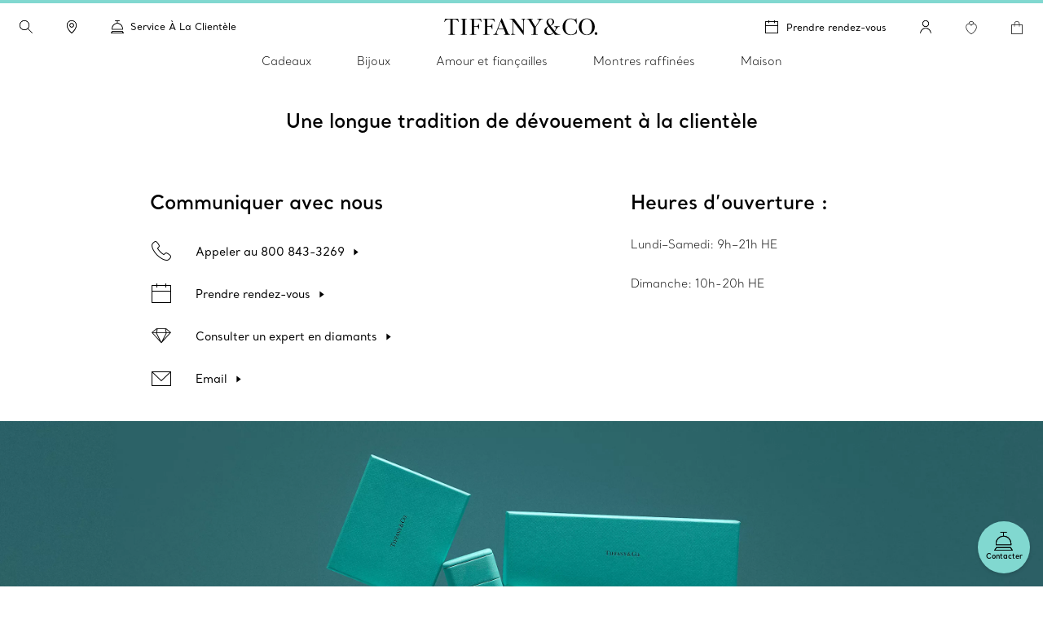

--- FILE ---
content_type: text/html; charset=UTF-8
request_url: https://fr.tiffany.ca/customer-service/
body_size: 42139
content:

<!DOCTYPE HTML>
<html lang="fr-CA">
<!-- Start time - 4803263870979087 -->
<head>
<meta charset="UTF-8"/>
<title>Assistance à la clientèle | Tiffany &amp; Co.</title>
<link rel="canonical" href="https://fr.tiffany.ca/customer-service/"/>
<link rel="shortcut icon" href="/content/dam/tiffany-n-co/global/icons/Favicon.ico"/>
<link rel="apple-touch-icon-precomposed" sizes="176x176" href="//media.tiffany.com/is/image/tiffanydm/apple-touch-icon?$tile$&wid=176&hei=176"/>
<link rel="apple-touch-icon-precomposed" sizes="152x152" href="//media.tiffany.com/is/image/tiffanydm/apple-touch-icon?$tile$&wid=152&hei=152"/>
<link rel="apple-touch-icon-precomposed" sizes="120x120" href="//media.tiffany.com/is/image/tiffanydm/apple-touch-icon?$tile$&wid=120&hei=120"/>
<link rel="apple-touch-icon-precomposed" sizes="76x76" href="//media.tiffany.com/is/image/tiffanydm/apple-touch-icon?$tile$&wid=76&hei=76"/>
<link rel="apple-touch-icon-precomposed" href="//media.tiffany.com/is/image/tiffanydm/apple-touch-icon?$tile$&wid=57&hei=57"/>
<meta name="description" content="Tiffany &amp; Co. Service client"/>
<meta name="template" content="landing-page"/>
<meta name="apple-mobile-web-app-capable" content="yes"/>
<meta name="mobile-web-app-capable" content="yes"/>
<meta name="apple-mobile-web-app-status-bar-style" content="black"/>
<meta name="viewport" content="width=device-width, initial-scale=1"/>
<meta http-equiv="X-UA-Compatible" content="IE=edge"/>
<!-- Open graph tags. -->
<link rel="stylesheet" href="/etc.clientlibs/tiffanynco-platform/clientlibs/main.min.67fc71c70767c6b6ed068c343a41d797.css" type="text/css">
<link rel="stylesheet" href="/etc.clientlibs/tiffanynco-platform/clientlibs/globalcms.min.0d0f2c0b29f8099030d653cfb35bccc8.css" type="text/css">
<!--<script src="//media.richrelevance.com/rrserver/js/1.2/p13n.js"></script>-->
<script>
// akam-sw.js install script version 1.3.6
"serviceWorker"in navigator&&"find"in[]&&function(){var e=new Promise(function(e){"complete"===document.readyState||!1?e():(window.addEventListener("load",function(){e()}),setTimeout(function(){"complete"!==document.readyState&&e()},1e4))}),n=window.akamServiceWorkerInvoked,r="1.3.6";if(n)aka3pmLog("akam-setup already invoked");else{window.akamServiceWorkerInvoked=!0,window.aka3pmLog=function(){window.akamServiceWorkerDebug&&console.log.apply(console,arguments)};function o(e){(window.BOOMR_mq=window.BOOMR_mq||[]).push(["addVar",{"sm.sw.s":e,"sm.sw.v":r}])}var i="/akam-sw.js",a=new Map;navigator.serviceWorker.addEventListener("message",function(e){var n,r,o=e.data;if(o.isAka3pm)if(o.command){var i=(n=o.command,(r=a.get(n))&&r.length>0?r.shift():null);i&&i(e.data.response)}else if(o.commandToClient)switch(o.commandToClient){case"enableDebug":window.akamServiceWorkerDebug||(window.akamServiceWorkerDebug=!0,aka3pmLog("Setup script debug enabled via service worker message"),v());break;case"boomerangMQ":o.payload&&(window.BOOMR_mq=window.BOOMR_mq||[]).push(o.payload)}aka3pmLog("akam-sw message: "+JSON.stringify(e.data))});var t=function(e){return new Promise(function(n){var r,o;r=e.command,o=n,a.has(r)||a.set(r,[]),a.get(r).push(o),navigator.serviceWorker.controller&&(e.isAka3pm=!0,navigator.serviceWorker.controller.postMessage(e))})},c=function(e){return t({command:"navTiming",navTiming:e})},s=null,m={},d=function(){var e=i;return s&&(e+="?othersw="+encodeURIComponent(s)),function(e,n){return new Promise(function(r,i){aka3pmLog("Registering service worker with URL: "+e),navigator.serviceWorker.register(e,n).then(function(e){aka3pmLog("ServiceWorker registration successful with scope: ",e.scope),r(e),o(1)}).catch(function(e){aka3pmLog("ServiceWorker registration failed: ",e),o(0),i(e)})})}(e,m)},g=navigator.serviceWorker.__proto__.register;if(navigator.serviceWorker.__proto__.register=function(n,r){return n.includes(i)?g.call(this,n,r):(aka3pmLog("Overriding registration of service worker for: "+n),s=new URL(n,window.location.href),m=r,navigator.serviceWorker.controller?new Promise(function(n,r){var o=navigator.serviceWorker.controller.scriptURL;if(o.includes(i)){var a=encodeURIComponent(s);o.includes(a)?(aka3pmLog("Cancelling registration as we already integrate other SW: "+s),navigator.serviceWorker.getRegistration().then(function(e){n(e)})):e.then(function(){aka3pmLog("Unregistering existing 3pm service worker"),navigator.serviceWorker.getRegistration().then(function(e){e.unregister().then(function(){return d()}).then(function(e){n(e)}).catch(function(e){r(e)})})})}else aka3pmLog("Cancelling registration as we already have akam-sw.js installed"),navigator.serviceWorker.getRegistration().then(function(e){n(e)})}):g.call(this,n,r))},navigator.serviceWorker.controller){var u=navigator.serviceWorker.controller.scriptURL;u.includes("/akam-sw.js")||u.includes("/akam-sw-preprod.js")||u.includes("/threepm-sw.js")||(aka3pmLog("Detected existing service worker. Removing and re-adding inside akam-sw.js"),s=new URL(u,window.location.href),e.then(function(){navigator.serviceWorker.getRegistration().then(function(e){m={scope:e.scope},e.unregister(),d()})}))}else e.then(function(){window.akamServiceWorkerPreprod&&(i="/akam-sw-preprod.js"),d()});if(window.performance){var w=window.performance.timing,l=w.responseEnd-w.responseStart;c(l)}e.then(function(){t({command:"pageLoad"})});var k=!1;function v(){window.akamServiceWorkerDebug&&!k&&(k=!0,aka3pmLog("Initializing debug functions at window scope"),window.aka3pmInjectSwPolicy=function(e){return t({command:"updatePolicy",policy:e})},window.aka3pmDisableInjectedPolicy=function(){return t({command:"disableInjectedPolicy"})},window.aka3pmDeleteInjectedPolicy=function(){return t({command:"deleteInjectedPolicy"})},window.aka3pmGetStateAsync=function(){return t({command:"getState"})},window.aka3pmDumpState=function(){aka3pmGetStateAsync().then(function(e){aka3pmLog(JSON.stringify(e,null,"\t"))})},window.aka3pmInjectTiming=function(e){return c(e)},window.aka3pmUpdatePolicyFromNetwork=function(){return t({command:"pullPolicyFromNetwork"})})}v()}}();</script>
<script>window.tiffany={};if(typeof window.tiffany.apiUrl==='undefined'){window.tiffany.apiUrl={};}window.tiffany.apiUrl={"itemDetailsEndPoint":"/productsprocessapi/api/process/v1/products/group/items/details","productDetailsEndPoint":"/productsprocessapi/api/process/v1/products/item/complete","productDetailsEndPointForPrice":"/productssystemapi/api/system/v1/products/item/price","groupProductDetailsEndPointForPrice":"/productssystemapi/api/system/v1/products/group/price","productsListEndPoint":"/productsprocessapi/api/process/v1/products/itemlist","storeEndPoint":"/storessystemapi/api/system/v1/stores/store","productTypeAheadSearchEndPoint":"/ecomproductsearchsystemapi/api/system/v1/productsearch/typeahead","standardCustomerEndPoint":"/customersystemapi/api/system/v1/customers/customer/create/standard","skuEcomAddEndPoint":"/shoppingbagsprocessapi/api/process/v1/shoppingbags/item/sku-ecom/add","shoppingBagListEndPoint":"/shoppingbagssystemapi/api/system/v1/shoppingbags/item/list","masterCategoryDetails":"/mastercategoriessystemapi/api/system/v1/mastercategories/mastercategory","masterCategoriesListEndPoint":"/mastercategoriessystemapi/api/system/v1/mastercategories/list","storeByCountryEndPoint":"/storessystemapi/api/system/v1/stores/store/storebycountry","categoryItemListDetails":"/categoriessystemapi/api/system/v1/categories/category/itemlist","storeHoursEndPoint":"/storessystemapi/api/system/v1/stores/store/hours","productGuidedSearchEcomEndPoint":"/ecomproductsearchprocessapi/api/process/v1/productsearch/ecomguidedsearch","productAvailabilitySearchEcomEndPoint":"/ecomproductsearchprocessapi/api/process/v1/productsearch/availabilitysearch","storeCompleteEndPoint":"/storessystemapi/api/system/v1/stores/store/complete","storeSEOEndPoint":"/storessystemapi/api/system/v1/stores/store/seo","categoryListEndPoint":"/categoriessystemapi/api/system/v1/categories/list","categoryDetailEndPoint":"/categoriessystemapi/api/system/v1/categories/category","storeServiceEndPoint":"/storessystemapi/api/system/v1/stores/store/services","productGuidedSearchPkbEndPoint":"/pkbproductguidedsearchsystemapi/api/system/v1/pkbproductsearch/guidedsearch","groupDetailsEndPoint":"/productsprocessapi/api/process/v1/products/group/complete","sessionConfigEndPoint":"/customerssystemapi/api/system/v1/customers/customer/create/anonymous","userAuthenticateSaveEndPoint":"/customerssystemapi/api/system/v1/customers/customer/authenticate/save","userAuthenticateDeleteEndPoint":"/customerssystemapi/api/system/v1/customers/customer/authenticate/delete","wishListAddEndPoint":"/saveditemsprocessapi/api/process/v1/saveditems/item/add","wishListDeleteEndPoint":"/saveditemsprocessapi/api/process/v1/saveditems/item/delete","wishListGetEndPoint":"/saveditemsprocessapi/api/process/v1/saveditems/item/list","taxonomyEndPoint":"/ecomproductsearchprocessapi/api/process/v1/productsearch/taxonomy","fiisEnabledStoreEndPoint":"/finditeminstoresprocessapi/api/process/v1/fiis/enabledstores/list","fiisAvailabilityInStoreEndPoint":"/finditeminstoresprocessapi/api/process/v1/fiis/product/availabilitybystores/list","engravingItemEndPoint":"/servicingssystemapi/api/system/v1/servicings/item/services","skuEcomAddGroupTypeOneEndPoint":"/shoppingbagsprocessapi/api/process/v1/shoppingbags/item/group-type1/add","skuEcomAddGroupTypeTwoEndPoint":"/shoppingbagsprocessapi/api/process/v1/shoppingbags/item/group-type2/add","browseGridProductImageUrl":"http://media.tiffany.com/is/image/Tiffany/<Preset>/<ImageName>.jpg","preferredStoreViewEndPoint":"/customerssystemapi/api/system/v1/customers/customer/preferredstore/view","preferredStoreAddEndPoint":"/customerssystemapi/api/system/v1/customers/customer/preferredstore/add","dropHintUrl":"/content/tiffany-n-co/jcr:content/servlets/dropahintemail.email.html","savehint":"/saveditemsprocessapi/api/process/v1/saveditems/dropahint/save","clientid":"MWQxMTM5ZTI3MmRhNGVkMTgxYzMzYjM3ZWZlZjFkYzI=","secret":"NkEwMDIzMWQyZDI4NDZlQTkyNjZFNzNGMGE5OGRBMUQ=","engagementGroupCompleteEndpoint":"/productsprocessapi/api/process/v1/products/engagementgroup/complete","engagementGroupSearchEndpoint":"/ecomproductsearchprocessapi/api/process/v1/productsearch/engagementgroupsearch","giftCardCheckBalanceUrl":"/giftcardsprocessapi/api/process/v1/giftcards/balance","wishListSystemUrl":"/saveditemssystemapi/api/system/v1/saveditems/item/list","shoppingBagCountUrl":"/shoppingbagsprocessapi/api/process/v1/shoppingbags/item/count","shoppingBagSystemUrl":"/shoppingbagssystemapi/api/system/v1/shoppingbags/item/list","nearbyStoreEndPoint":"/storesprocessapi/api/process/v1/stores/store/neareststore","listbycountryConfig":"/storessystemapi/api/system/v1/stores/listbycountry","supplementalServiceUrl":"/productsupplementalinfossystemapi/api/system/v1/product/items/supplemental","distributionInvRequest":"/productinventoriessystemapi/api/system/v1/productinventories/item/distributioncenter","onOrderStatusRequest":"/productinventoriessystemapi/api/system/v1/productinventories/item/purchaseorder","allStoresUrl":"/storessystemapi/api/system/v1/stores/list","retailInventoryUrl":"/productinventoriessystemapi/api/system/v1/productinventories/item/retail","shoppingBagUpdateApi":"/shoppingbagsprocessapi/api/process/v1/shoppingbags/item/update","eStoreLoginUrl":"/internal/estore/estoresignin.aspx","eStoreValidationUrl":"/customer/account/signin.aspx/EstoreValidateFormsAuthentication","salesforceCustomerServiceFormUrl":"https://tiffanyandcompany.my.salesforce.com/servlet/servlet.WebToCase?encoding=UTF-8","salesforceOrgId":"00D3h000002Cr1f","salesforceSiteId":"00N3h00000I8IQU","salesforceSubTypeId":"00N3h00000I8IQY","salesforceTypeId":"00N3h00000I8IQa","salesforceKanaNameId":"00N3h00000J0BTn","metaCapiEndPointUrl":"/marketingconversionsprocessapi/api/process/v1/mktgevent/submit","azureClientid":"OGQwYmEwZTktY2U0MC00MmVlLWFlMzAtYzlmYmI4NTA0YTcx","azureSecret":"NVBLOFF+R2dLR1k5bHVPcmFieFBkQkU2OUFRLnNFbnQyM0hwUWEzYw==","weChatRedirectionUrl":"https://work.weixin.qq.com/u/vc398aba05edd33cb6?v=4.1.38.191539&bb=f886479fcb"};;if(typeof window.tiffany.apiUrl==='undefined'){window.tiffany.apiUrl={};}window.tiffany.isAuthormode=false;window.tiffany.authoredContent={"tiffanyDomain":"","skuServiceConfig":{"method":"post","url":"productsListEndPoint"},"categoryServiceConfig":{"method":"post","url":"productGuidedSearchEcomEndPoint"},"usrRcacheRefInterval":20,"richRelevanceSessionId":"rr_session_id","salesServiceCookieDomain":"fr.tiffany.ca","sessionConfig":{"method":"post","payload":{"siteId":"85"},"url":"sessionConfigEndPoint"},"canadaEnglishDomain":"https://www.tiffany.ca","shoppingBagSystemRequest":{"method":"post","payload":{"webCustomerId":"","priceMarketID":"5","assortmentID":"850","siteid":"85"},"url":"shoppingBagSystemUrl"},"wishlistConfig":{"add":{"method":"post","payload":{"priceMarketId":"5","assortmentId":"850","listTypeId":"1","siteId":"85"},"url":"wishListAddEndPoint"},"get":{"method":"post","payload":{"priceMarketId":"5","IsInline":"false","siteId":"85"},"url":"wishListGetEndPoint"},"delete":{"method":"post","payload":{"siteId":"85"},"url":"wishListDeleteEndPoint"}},"requestAuthHeaders":{"azClientkey":"azureClientid","azSecretkey":"azureSecret","secretkey":"secret","clientkey":"clientid"},"canadaEnglishCookieName":"selectedLanguage","parallaxConfig":{"duration":1000,"offset":300},"salesServiceCookieName":"salesSrvSite","wishlistSystemConfig":{"method":"post","payload":{"webCustomerId":"","priceMarketID":"5","assortmentID":"850","siteid":"85"},"url":"wishListSystemUrl"},"salesServiceDefaultHost":"www.tiffany.com","enableUserAuthenticationSecurity":true,"preferredStoreConfig":{"getStoreConfig":{"method":"post","payload":{"siteId":"85"},"url":"preferredStoreViewEndPoint"},"setStoreConfig":{"method":"post","payload":{"siteId":"85"},"url":"preferredStoreAddEndPoint"},"cookieName":"preferredStore"},"userUniqueGUIDCookieName":"_cugi","canadaEnglishCookieValue":"","marketingImagePreset":"EcomBrowseL","expiryYears":20,"shoppingBagCountRequest":{"method":"post","payload":{"webCustomerId":"","priceMarketID":"5","assortmentID":"850","siteid":"85"},"url":"shoppingBagCountUrl"},"userActiveCookieExpiry":30,"richRelevanceUserId":"mysid2","salesServiceRedirectUrl":"/sales-service-redirector","productDetailsConfig":{"method":"post","payload":{"priceMarketId":"5","assortmentId":"850","siteId":"85"},"url":"productDetailsEndPointForPrice","groupUrl":"groupProductDetailsEndPointForPrice"},"imagePreset":"EcomBrowseM","customDesignsSystemRequest":{"method":"post","payload":{"webCustomerId":"","priceMarketID":"5","assortmentID":"850","siteid":"85"},"url":"customWishListSystemUrl"},"findAStoreConfig":{"availabilitybystores":"fiisAvailabilityInStoreEndPoint","enabledStoresURL":"fiisEnabledStoreEndPoint"},"isEstore":false,"userLoggedInTimeCookieName":"_clit","sessionCookieName":"mysid2","activeGroupPattern":",3,","salesServiceCookiePath":"/","selLanCookExpDate":20};window.tiffany.authoredContent.wishlistCookieName='saveditemscnt';window.tiffany.authoredContent.bagCookieName='shoppingbagcnt';window.tiffany.authoredContent.autocompleteServlet='/content/tiffany-n-co/jcr:content/servlets/autocomplete.html';window.tiffany.authoredContent.preventFlyoutHover=false;window.tiffany.labels={};window.tiffany.labels.searchLabel='Recherche';window.tiffany.labels.searchModalCloseLabel='Recherche terminée';window.tiffany.labels.searchButtonLabel='Bouton « Recherche »';window.tiffany.labels.selectedLabel='Sélectionné';window.tiffany.labels.wishlistAddLabel='';window.tiffany.labels.wishlistRemoveLabel='';window.tiffany.labels.wishlistDefaultImg='';window.tiffany.labels.wishlistHoverImg='';window.tiffany.labels.wishlistSavedImg='';window.tiffany.authoredContent.typeSearchConfig={"searchQuickLinks":{"heading":"Découvrir","results":[{"name":"Bijoux","analyticsLinkName":"jewelry","id":1,"analyticsLinkType":"external","url":"https://fr.tiffany.ca/jewelry/","target":"_self"},{"name":"Cadeaux","analyticsLinkName":"gifts","id":2,"analyticsLinkType":"external","url":"https://fr.tiffany.ca/gifts/","target":"_self"},{"name":"Localisateur de magasin","analyticsLinkName":"jewelry-stores","id":3,"analyticsLinkType":"external","url":"https://fr.tiffany.ca/jewelry-stores/","target":"_self"}]},"searchFooterData":"<div class='tiffany-rte'><p><b>Vous avez besoin d\u2019aide?<\/b><\/p>\r\n<p>Communiquer avec le <a href='/content/tiffany-n-co/www/ca/fr_ca/customer-service.html'>service à la clientèle<\/a><\/p>\r\n<p>Appelez au <span class='text-phnumber'>800 843-3269<\/span><\/p>\r\n<\/div>","telephoneNumber":"800 843 3269","gettypeaheadUrl":{"method":"post","payload":{"searchTerms":"","assortmentID":"850","siteId":"85"},"url":"productTypeAheadSearchEndPoint"},"config":{"desktopPlaceholder":"Chercher sur le site Tiffany & Co.","quickLinksMobileEnabled":false,"mobilePlaceholder":"Recherche\u2026","searchHistoryHeading":"Historique de recherche","searchUrl":"https://fr.tiffany.ca/search/?q=","hideMobileSearchLinks":false}};window.tiffany.authoredContent.pinImage='//media.tiffany.com/is/content/tiffanydm/Map-pin-Blue?$tile$&wid=64&hei=82';window.tiffany.authoredContent.currencyConfig={"locale":"fr-ca","currency":"CAD","currencyDisplay":"symbol","showDecimals":false,"customCurrency":"CDN$","displayAhead":true,"charactersToIgnore":3,"delimeterToSearch":"%20","delimeterToReplace":","};window.tiffany.locale='fr_ca';window.tiffany.regionCode='ca';window.tiffany.caDomain=".tiffany.ca";window.tiffany.authoredContent.siteID=85;window.tiffany.authoredContent.icons={"backToTop":{"src":"//media.tiffany.com/is/content/tiffanydm/back_to_top?$tile$&wid=32&hei=32","altText":"Retour en haut"},"tooltip":{"src":"//media.tiffany.com/is/content/tiffanydm/infomation-new?$tile$&wid=32&hei=32","altText":"Plus de renseignements"},"dropdown":{"src":"//media.tiffany.com/is/content/tiffanydm/dropdown-1?$tile$&wid=16&hei=16","altText":"Menu déroulant"},"diamondExpert":{"src":"//media.tiffany.com/is/content/tiffanydm/Diamondexpertnew?$tile$&wid=1267&hei=3106","altText":"Expert en diamants"},"close":{"src":"//media.tiffany.com/is/content/tiffanydm/close-1?$tile$&wid=48&hei=48","altText":"Fermer"},"email":{"src":"//media.tiffany.com/is/content/tiffanydm/email-1?$tile$&wid=1267&hei=3106","altText":"Courriel"},"call":{"src":"//media.tiffany.com/is/content/tiffanydm/Phonenew?$tile$&wid=1267&hei=3106","altText":"Appelez-nous"},"chat":{"src":"//media.tiffany.com/is/content/tiffanydm/chat?$tile$&wid=48&hei=48","altText":"Parlez avec nous"},"edit":{"src":"//media.tiffany.com/is/content/tiffanydm/edit?$tile$&wid=32&hei=32","altText":"Modifier"},"store":{"src":"//media.tiffany.com/is/content/tiffanydm/store?$tile$&wid=49&hei=48","altText":"Magasin"},"play":{"src":"//media.tiffany.com/is/content/tiffanydm/PLAY_BUTTON?$tile$&wid=40&hei=40","altText":"Jouer"},"savedStoreDefault":{"src":"//media.tiffany.com/is/content/tiffanydm/saved-store_default?$tile$&wid=64&hei=96","altText":"Magasin"},"savedStoreSaved":{"src":"//media.tiffany.com/is/content/tiffanydm/saved-store_saved?$tile$&wid=64&hei=96","altText":"Magasin sauvegardé"},"makeAnAppointment":{"src":"//media.tiffany.com/is/content/tiffanydm/appointment?$tile$&wid=48&hei=48","altText":"Rendez-vous"},"search":{"src":"//media.tiffany.com/is/content/tiffanydm/search?$tile$&wid=16&hei=16","altText":"Search"},"zoomInMixedMedia":{"src":"//media.tiffany.com/is/content/tiffanydm/MixedMedia_ZoomIcon?$tile$&","altText":"Zoomin"},"playMixedMedia":{"src":"//media.tiffany.com/is/content/tiffanydm/MixedMedia_PlayIcon?$tile$&","altText":"Play"},"spin360":{"src":"//media.tiffany.com/is/content/tiffanydm/MixedMedia_spinIcon?$tile$&","altText":"360"}};window.tiffany.isDistanceInKm=true;window.tiffany.labels.distancePlural='kms';window.tiffany.labels.distanceSingular='km';window.tiffany.labels.chooseLanguagePage='/content/tiffany-n-co/www/ca/en_ca/';window.tiffany.authoredContent.isChina=false;window.tiffany.authoredContent.searchRequest={"url":"productGuidedSearchEcomEndPoint","method":"POST","payload":{"assortmentID":850,"sortTypeID":1,"navigationFilters":[850],"recordsOffsetNumber":0,"recordsCountPerPage":60,"priceMarketID":"5","searchModeID":1,"siteid":85,"searchTerms":"","isPreviewMode":false}};if(typeof window.tiffany.apiUrl.userSessionRefresh==='undefined'){window.tiffany.apiUrl.userSessionRefresh={};}window.tiffany.apiUrl.userSessionRefresh.endPoint='/content/tiffany-n-co/_jcr_content/servlets/usersession.refresh.json';window.tiffany.apiUrl.userSessionRefresh.cookieName='samebrowsersession';window.tiffany.labels.newLabel="Nouveauté";window.tiffany.authoredContent.cronJobTimeInDays=30;</script>
<script>window.tiffany.authoredContent.conciergeType='concierge';window.tiffany.authoredContent.chatBotEnabled='false';window.tiffany.authoredContent.conciergeFlyoutConfig={"ctaTextLabel":"Contacter","ctaIcon":"//media.tiffany.com/is/image/tiffanydm/footer-sprite?$tile$&wid=1267&hei=3106&fmt=png-alpha","showContactCta":true};window.tiffany.labels.concierge={"headline":"Tiffany à votre service ","mobileHeading":"","description":"Que vous cherchiez le cadeau Tiffany parfait ou souhaitiez obtenir des conseils d’agencement de bijoux, nos experts en service à la clientèle sont toujours là pour vous aider. Communiquer avec nous dès aujourd’hui.","options":[{"type":"phone","order":"1","icon":"//media.tiffany.com/is/content/tiffanydm/call-1?$tile$&wid=1267&hei=3106","labelText":"Appeler","state":"drawer","centrallyAuthoredPhoneNumber":"customerService","showStatus":true,"salesService":{"text":"Parler avec un vendeur du magasin","number":"800 843 3269"},"diamondService":{"text":"Parlez à un expert en diamants de Tiffany au magasin","number":"800 518 5555"}},{"type":"email","order":"2","icon":"//media.tiffany.com/is/image/tiffanydm/email?$tile$&wid=1267&hei=3106","labelText":"Courriel","showStatus":true},{"type":"diamond","order":"3","icon":"//media.tiffany.com/is/content/tiffanydm/diamond_consultant?$tile$&wid=1267&hei=3106","labelText":"Prendre rendez-vous","showStatus":true,"enableBooxiBookAnAppointment":true,"booxiServiceTags":""},{"type":"second-diamond","order":"","icon":"","labelText":"","showStatus":false,"enableBooxiBookAnAppointment":false,"booxiServiceTags":""},{"type":"chat","order":"","showStatus":false,"chatWidgetID":"concierge-chat"},{"type":"whatsapp","order":"","showStatus":false,"chatWidgetID":"concierge-whatsapp"},{"type":"sms","order":"","showStatus":false,"chatWidgetID":"concierge-sms-abc"},{"type":"sms","order":"","showStatus":false,"chatWidgetID":"tcoTextUsGBMConcierge"},{"type":"chatbot","labelText":"","order":"","showStatus":false,"chatWidgetID":"snapMediaChatbot"},{"type":"wechat","labelText":"","order":"","icon":"","weChatAltText":"","weChatDataExit":"","showStatus":false,"chatWidgetID":"concierge-wechat"}],"learnMore":{"labelText":"En apprendre davantage sur le service à la clientèle de Tiffany","url":"https://fr.tiffany.ca/customer-service/"},"email":{"emailus":"Courriel","countryCode":"+1","description":"<p>Remplissez le formulaire ci-dessous et indiquez-y votre question ou demande.</p>\r\n","ErrorMessage":"Saisissez une adresse courriel valide.","request":{"url":"/content/tiffany-n-co/jcr:content/servlets/conciergesendemail.email.html","method":"POST","payload":"{}","pagePath":"/content/tiffany-n-co/www/ca/fr_ca/customer-service"},"emailTemplate":"First Name: {{%FirstName}} <br>\r\nLast Name: {{%LastName}} <br>\r\nPhone Number: {{%Phone}} <br>\r\nEmail: {{%Email}}<br>\r\nMessage: {{%Message}} <br/>URL: {{%URL}}","formFields":[{"fieldName":"Message","placeHolder":"Tapez votre message ici","autocompleteName":"message","type":"text","title":"Message","forItem":"message","order":1,"hide":false,"optional":false},{"fieldName":"Email","placeHolder":"Courriel","autocompleteName":"email","type":"text","title":"Courriel","forItem":"email","order":6,"hide":false,"optional":false},{"fieldName":"FirstName","placeHolder":"Prénom","autocompleteName":"given-name","type":"text","title":"Prénom","forItem":"firstName","order":3,"hide":false,"optional":false},{"fieldName":"","placeHolder":"","autocompleteName":"given-name","type":"text","title":"","forItem":"firstName2","order":0,"hide":true,"optional":true},{"fieldName":"LastName","placeHolder":"Nom","autocompleteName":"family-name","type":"text","title":"Nom","forItem":"lastName","order":4,"hide":false,"optional":false},{"fieldName":"","placeHolder":"","autocompleteName":"family-name","type":"text","title":"","forItem":"lastName2","order":0,"hide":true,"optional":true},{"fieldName":"Phone","placeHolder":"Téléphone (optionnel)","autocompleteName":"tel","type":"text","title":"Téléphone","forItem":"phone","order":5,"hide":false,"optional":true},{"fieldName":"Titre","type":"dropdown","forItem":"title","autocompleteName":"drop","dropValues":["M.","Mme.","M. & Mme.","Mlle. ","Ms. ","Dr. "],"optional":true,"hide":false,"order":1},{"fieldName":"Sexe","type":"radio","forItem":"gender","autocompleteName":"radio","radioValues":["Homme","Femme"],"optional":true,"hide":true,"order":0},{"fieldName":"","type":"dropdown","forItem":"region","autocompleteName":"drop","dropValues":[],"optional":true,"hide":true,"order":0},{"fieldName":"cbdtConsent","type":"checkbox","text":"","value":false,"order":100,"hide":false,"optional":false,"forItem":"cbdtConsent"}],"cancelBtn":"Annuler","backBtn":"","sendBtn":"Envoyer","subjectListOptional":false,"subjectListHide":false,"subjectList":[{"name":"Question sur la commande/Modification de commande","outlook":"salesforce","type":"Order Assistance","subtype":"Order Inquiry"},{"name":"Question sur la réparation","outlook":"salesforce","type":"Client Services","subtype":"Servicing Cost or Inquiry"},{"name":"Question  général","outlook":"salesforce","type":"Other","subtype":"General Inquiry"},{"name":"Question liée à un mariage","outlook":"salesforce","type":"Product Inquiry","subtype":"Diamond/Engagement"}],"confirmationHeading":"Nous vous remercions pour votre demande.","confirmationMessage":"<p>Votre demande a été envoyée. Un vendeur de Tiffany vous répondra sous peu.</p>\r\n","closeBtn":"Fermer","legalDisclosureText":"","phoneRegionMap":""}};window.tiffany.labels.globalConcierge={"headline":"Tiffany à votre service ","mobileHeading":"","description":"Que vous cherchiez le cadeau Tiffany parfait ou souhaitiez obtenir des conseils d’agencement de bijoux, nos experts en service à la clientèle sont toujours là pour vous aider. Communiquer avec nous dès aujourd’hui.","options":[{"type":"phone","order":"1","icon":"//media.tiffany.com/is/content/tiffanydm/call-1?$tile$&wid=1267&hei=3106","labelText":"Appeler","state":"drawer","centrallyAuthoredPhoneNumber":"customerService","showStatus":true,"salesService":{"text":"Parler avec un vendeur du magasin","number":"800 843 3269"},"diamondService":{"text":"Parlez à un expert en diamants de Tiffany au magasin","number":"800 518 5555"}},{"type":"email","order":"2","icon":"//media.tiffany.com/is/image/tiffanydm/email?$tile$&wid=1267&hei=3106","labelText":"Courriel","showStatus":true},{"type":"diamond","order":"3","icon":"//media.tiffany.com/is/content/tiffanydm/diamond_consultant?$tile$&wid=1267&hei=3106","labelText":"Prendre rendez-vous","showStatus":true,"enableBooxiBookAnAppointment":true,"booxiServiceTags":""},{"type":"second-diamond","order":"","icon":"","labelText":"","showStatus":false,"enableBooxiBookAnAppointment":false,"booxiServiceTags":""},{"type":"chat","order":"","showStatus":false,"chatWidgetID":"concierge-chat"},{"type":"whatsapp","order":"","showStatus":false,"chatWidgetID":"concierge-whatsapp"},{"type":"sms","order":"","showStatus":false,"chatWidgetID":"concierge-sms-abc"},{"type":"sms","order":"","showStatus":false,"chatWidgetID":"tcoTextUsGBMConcierge"},{"type":"chatbot","labelText":"","order":"","showStatus":false,"chatWidgetID":"snapMediaChatbot"},{"type":"wechat","labelText":"","order":"","icon":"","weChatAltText":"","weChatDataExit":"","showStatus":false,"chatWidgetID":"concierge-wechat"}],"learnMore":{"labelText":"En apprendre davantage sur le service à la clientèle de Tiffany","url":"https://fr.tiffany.ca/customer-service/"},"email":{"emailus":"Courriel","countryCode":"+1","description":"<p>Remplissez le formulaire ci-dessous et indiquez-y votre question ou demande.</p>\r\n","ErrorMessage":"Saisissez une adresse courriel valide.","request":{"url":"/content/tiffany-n-co/jcr:content/servlets/conciergesendemail.email.html","method":"POST","payload":"{}","pagePath":"/content/tiffany-n-co/www/ca/fr_ca/customer-service"},"emailTemplate":"First Name: {{%FirstName}} <br>\r\nLast Name: {{%LastName}} <br>\r\nPhone Number: {{%Phone}} <br>\r\nEmail: {{%Email}}<br>\r\nMessage: {{%Message}} <br/>URL: {{%URL}}","formFields":[{"fieldName":"Message","placeHolder":"Tapez votre message ici","autocompleteName":"message","type":"text","title":"Message","forItem":"message","order":1,"hide":false,"optional":false},{"fieldName":"Email","placeHolder":"Courriel","autocompleteName":"email","type":"text","title":"Courriel","forItem":"email","order":6,"hide":false,"optional":false},{"fieldName":"FirstName","placeHolder":"Prénom","autocompleteName":"given-name","type":"text","title":"Prénom","forItem":"firstName","order":3,"hide":false,"optional":false},{"fieldName":"","placeHolder":"","autocompleteName":"given-name","type":"text","title":"","forItem":"firstName2","order":0,"hide":true,"optional":true},{"fieldName":"LastName","placeHolder":"Nom","autocompleteName":"family-name","type":"text","title":"Nom","forItem":"lastName","order":4,"hide":false,"optional":false},{"fieldName":"","placeHolder":"","autocompleteName":"family-name","type":"text","title":"","forItem":"lastName2","order":0,"hide":true,"optional":true},{"fieldName":"Phone","placeHolder":"Téléphone (optionnel)","autocompleteName":"tel","type":"text","title":"Téléphone","forItem":"phone","order":5,"hide":false,"optional":true},{"fieldName":"Titre","type":"dropdown","forItem":"title","autocompleteName":"drop","dropValues":["M.","Mme.","M. & Mme.","Mlle. ","Ms. ","Dr. "],"optional":true,"hide":false,"order":1},{"fieldName":"Sexe","type":"radio","forItem":"gender","autocompleteName":"radio","radioValues":["Homme","Femme"],"optional":true,"hide":true,"order":0},{"fieldName":"","type":"dropdown","forItem":"region","autocompleteName":"drop","dropValues":[],"optional":true,"hide":true,"order":0},{"fieldName":"cbdtConsent","type":"checkbox","text":"","value":false,"order":100,"hide":false,"optional":false,"forItem":"cbdtConsent"}],"cancelBtn":"Annuler","backBtn":"","sendBtn":"Envoyer","subjectListOptional":false,"subjectListHide":false,"subjectList":[{"name":"Question sur la commande/Modification de commande","outlook":"salesforce","type":"Order Assistance","subtype":"Order Inquiry"},{"name":"Question sur la réparation","outlook":"salesforce","type":"Client Services","subtype":"Servicing Cost or Inquiry"},{"name":"Question  général","outlook":"salesforce","type":"Other","subtype":"General Inquiry"},{"name":"Question liée à un mariage","outlook":"salesforce","type":"Product Inquiry","subtype":"Diamond/Engagement"}],"confirmationHeading":"Nous vous remercions pour votre demande.","confirmationMessage":"<p>Votre demande a été envoyée. Un vendeur de Tiffany vous répondra sous peu.</p>\r\n","closeBtn":"Fermer","legalDisclosureText":"","phoneRegionMap":""}};window.tiffany.labels.repairConcierge={};window.tiffany.labels.diamondConcierge={"headline":"Contacter un expert en diamants","mobileHeading":"","description":"Les experts en diamants de Tiffany sont à votre disposition pour vous aider à choisir la bague de fiançailles parfaite, à personnaliser une alliance ou à sélectionner un cadeau d’anniversaire spécial.","options":[{"type":"phone","order":"1","icon":"//media.tiffany.com/is/content/tiffanydm/call-1?$tile$&wid=1267&hei=3106","labelText":"Appeler","state":"drawer","centrallyAuthoredPhoneNumber":"diamondService","showStatus":false,"salesService":{"text":"Parler avec un vendeur du magasin","number":"800 843 3269"},"diamondService":{"text":"Parlez à un expert en diamants de Tiffany au magasin","number":"800 518 5555"}},{"type":"email","order":"2","icon":"//media.tiffany.com/is/image/tiffanydm/email?$tile$&wid=1267&hei=3106","labelText":"Courriel","showStatus":true},{"type":"diamond","order":"1","icon":"//media.tiffany.com/is/content/tiffanydm/diamond_consultant?$tile$&wid=1267&hei=3106","labelText":"Prendre rendez-vous","showStatus":true,"enableBooxiBookAnAppointment":true,"booxiServiceTags":""},{"type":"second-diamond","order":"","icon":"","labelText":"","showStatus":false,"enableBooxiBookAnAppointment":false,"booxiServiceTags":""},{"type":"chat","order":"","showStatus":false,"chatWidgetID":"concierge-chat"},{"type":"whatsapp","order":"","showStatus":false,"chatWidgetID":"concierge-whatsapp"},{"type":"sms","order":"","showStatus":false,"chatWidgetID":"concierge-sms-abc"},{"type":"sms","order":"","showStatus":false,"chatWidgetID":"tcoTextUsGBMConcierge"},{"type":"chatbot","labelText":"","order":"","showStatus":false,"chatWidgetID":"snapMediaChatbot"},{"type":"wechat","labelText":"","order":"","icon":"","weChatAltText":"","weChatDataExit":"","showStatus":false,"chatWidgetID":"concierge-wechat"}],"learnMore":{"labelText":"En apprendre davantage sur le service à la clientèle de Tiffany","url":"https://fr.tiffany.ca/customer-service/"},"email":{"emailus":"Courriel","countryCode":"+1","description":"<p>Remplissez le formulaire ci-dessous et indiquez-y votre question ou demande.</p>\r\n","ErrorMessage":"Saisissez une adresse courriel valide.","request":{"url":"/content/tiffany-n-co/jcr:content/servlets/conciergesendemail.email.html","method":"POST","payload":"{}","pagePath":"/content/tiffany-n-co/www/ca/fr_ca/customer-service"},"emailTemplate":"First Name: {{%FirstName}} <br>\r\nLast Name: {{%LastName}} <br>\r\nPhone Number: {{%Phone}} <br>\r\nEmail: {{%Email}}<br>\r\nMessage: {{%Message}} <br/>URL: {{%URL}}","formFields":[{"fieldName":"Message","placeHolder":"Tapez votre message ici","autocompleteName":"message","type":"text","title":"Message","forItem":"message","order":1,"hide":false,"optional":false},{"fieldName":"Email","placeHolder":"Courriel","autocompleteName":"email","type":"text","title":"Courriel","forItem":"email","order":6,"hide":false,"optional":false},{"fieldName":"FirstName","placeHolder":"Prénom","autocompleteName":"given-name","type":"text","title":"Prénom","forItem":"firstName","order":3,"hide":false,"optional":false},{"fieldName":"","placeHolder":"","autocompleteName":"given-name","type":"text","title":"","forItem":"firstName2","order":0,"hide":true,"optional":true},{"fieldName":"LastName","placeHolder":"Nom","autocompleteName":"family-name","type":"text","title":"Nom","forItem":"lastName","order":4,"hide":false,"optional":false},{"fieldName":"","placeHolder":"","autocompleteName":"family-name","type":"text","title":"","forItem":"lastName2","order":0,"hide":true,"optional":true},{"fieldName":"Phone","placeHolder":"Téléphone (optionnel)","autocompleteName":"tel","type":"text","title":"Téléphone","forItem":"phone","order":5,"hide":false,"optional":true},{"fieldName":"Titre","type":"dropdown","forItem":"title","autocompleteName":"drop","dropValues":["M.","Mme.","M. & Mme.","Mlle. ","Ms. ","Dr. "],"optional":true,"hide":false,"order":1},{"fieldName":"Sexe","type":"radio","forItem":"gender","autocompleteName":"radio","radioValues":["Homme","Femme"],"optional":true,"hide":true,"order":0},{"fieldName":"","type":"dropdown","forItem":"region","autocompleteName":"drop","dropValues":[],"optional":true,"hide":true,"order":0},{"fieldName":"cbdtConsent","type":"checkbox","text":"","value":false,"order":100,"hide":false,"optional":false,"forItem":"cbdtConsent"}],"cancelBtn":"Annuler","backBtn":"","sendBtn":"Envoyer","subjectListOptional":false,"subjectListHide":false,"subjectList":[{"name":"Question sur la commande/Modification de commande","outlook":"salesforce","type":"Order Assistance","subtype":"Order Inquiry"},{"name":"Question sur la réparation","outlook":"salesforce","type":"Client Services","subtype":"Servicing Cost or Inquiry"},{"name":"Question  général","outlook":"salesforce","type":"Other","subtype":"General Inquiry"},{"name":"Question liée à un mariage","outlook":"salesforce","type":"Product Inquiry","subtype":"Diamond/Engagement"}],"confirmationHeading":"Nous vous remercions pour votre demande.","confirmationMessage":"<p>Votre demande a été envoyée. Un vendeur de Tiffany vous répondra sous peu.</p>\r\n","closeBtn":"Fermer","legalDisclosureText":"","phoneRegionMap":""}};window.tiffany.labels.concierge.conciergePhoneDataIntName='phone';window.tiffany.labels.concierge.conciergeEmailDataIntName='email';window.tiffany.labels.concierge.conciergeDiamondExpDataIntName='diamond-expert';window.tiffany.labels.concierge.conciergeChatDataIntName='chat';window.tiffany.labels.concierge.conciergeSmsDataIntName='sms';window.tiffany.labels.concierge.conciergeStoreAppointmentDataIntName='store-appointment';window.tiffany.authoredContent.welcomeBackOverlay={};window.tiffany.labels.consentEmail={};window.tiffany.metaCapiConfig={"isEnablePdpMetaCapi":false,"isEnableAddToCartMetaCapi":false,"isEnableCookieConsentCheck":false};window.tiffany.isEnableSecureSearch=false;</script>
<script type="text/javascript">var DataLayer={};(function(){DataLayer.data={"page":{"name":"customer-service","site":{"environment":"production"},"language":"fr_ca","template":"landing-page","server":"64b5ad84\u002Debda\u002D41c0\u002Da33c\u002D5ab76b3abb12","siteSection":"","siteSubsection":"","isError":false,"categoryID":"","categoryName":"","masterCategoryName":"","layout":"customer-service","errors":[]},"ecommerce":{"currency":"CAD"}};window.dataLayer=DataLayer.data;})();</script>
<script type="text/javascript">(function(win,doc,style,timeout){var STYLE_ID='at-body-style';function getParent(){return doc.getElementsByTagName('head')[0];}function addStyle(parent,id,def){if(!parent){return;}var style=doc.createElement('style');style.id=id;style.innerHTML=def;parent.appendChild(style);}function removeStyle(parent,id){if(!parent){return;}var style=doc.getElementById(id);if(!style){return;}parent.removeChild(style);}addStyle(getParent(),STYLE_ID,style);setTimeout(function(){removeStyle(getParent(),STYLE_ID);},timeout);}(window,document,"body {opacity: 0 !important}",3000));</script>
<script src="//assets.adobedtm.com/launch-EN96925ae16d024edd95f9bc11c95b4b40.min.js" async></script>

<script>(window.BOOMR_mq=window.BOOMR_mq||[]).push(["addVar",{"rua.upush":"false","rua.cpush":"true","rua.upre":"false","rua.cpre":"true","rua.uprl":"false","rua.cprl":"false","rua.cprf":"false","rua.trans":"SJ-288cab2d-ae03-46fd-bfa8-c29d6642e75b","rua.cook":"false","rua.ims":"false","rua.ufprl":"false","rua.cfprl":"true","rua.isuxp":"false","rua.texp":"norulematch","rua.ceh":"false","rua.ueh":"false","rua.ieh.st":"0"}]);</script>
                              <script>!function(e){var n="https://s.go-mpulse.net/boomerang/";if("True"=="True")e.BOOMR_config=e.BOOMR_config||{},e.BOOMR_config.PageParams=e.BOOMR_config.PageParams||{},e.BOOMR_config.PageParams.pci=!0,n="https://s2.go-mpulse.net/boomerang/";if(window.BOOMR_API_key="G5WNU-KG5TT-35YF5-EG87R-3EZGV",function(){function e(){if(!o){var e=document.createElement("script");e.id="boomr-scr-as",e.src=window.BOOMR.url,e.async=!0,i.parentNode.appendChild(e),o=!0}}function t(e){o=!0;var n,t,a,r,d=document,O=window;if(window.BOOMR.snippetMethod=e?"if":"i",t=function(e,n){var t=d.createElement("script");t.id=n||"boomr-if-as",t.src=window.BOOMR.url,BOOMR_lstart=(new Date).getTime(),e=e||d.body,e.appendChild(t)},!window.addEventListener&&window.attachEvent&&navigator.userAgent.match(/MSIE [67]\./))return window.BOOMR.snippetMethod="s",void t(i.parentNode,"boomr-async");a=document.createElement("IFRAME"),a.src="about:blank",a.title="",a.role="presentation",a.loading="eager",r=(a.frameElement||a).style,r.width=0,r.height=0,r.border=0,r.display="none",i.parentNode.appendChild(a);try{O=a.contentWindow,d=O.document.open()}catch(_){n=document.domain,a.src="javascript:var d=document.open();d.domain='"+n+"';void(0);",O=a.contentWindow,d=O.document.open()}if(n)d._boomrl=function(){this.domain=n,t()},d.write("<bo"+"dy onload='document._boomrl();'>");else if(O._boomrl=function(){t()},O.addEventListener)O.addEventListener("load",O._boomrl,!1);else if(O.attachEvent)O.attachEvent("onload",O._boomrl);d.close()}function a(e){window.BOOMR_onload=e&&e.timeStamp||(new Date).getTime()}if(!window.BOOMR||!window.BOOMR.version&&!window.BOOMR.snippetExecuted){window.BOOMR=window.BOOMR||{},window.BOOMR.snippetStart=(new Date).getTime(),window.BOOMR.snippetExecuted=!0,window.BOOMR.snippetVersion=12,window.BOOMR.url=n+"G5WNU-KG5TT-35YF5-EG87R-3EZGV";var i=document.currentScript||document.getElementsByTagName("script")[0],o=!1,r=document.createElement("link");if(r.relList&&"function"==typeof r.relList.supports&&r.relList.supports("preload")&&"as"in r)window.BOOMR.snippetMethod="p",r.href=window.BOOMR.url,r.rel="preload",r.as="script",r.addEventListener("load",e),r.addEventListener("error",function(){t(!0)}),setTimeout(function(){if(!o)t(!0)},3e3),BOOMR_lstart=(new Date).getTime(),i.parentNode.appendChild(r);else t(!1);if(window.addEventListener)window.addEventListener("load",a,!1);else if(window.attachEvent)window.attachEvent("onload",a)}}(),"".length>0)if(e&&"performance"in e&&e.performance&&"function"==typeof e.performance.setResourceTimingBufferSize)e.performance.setResourceTimingBufferSize();!function(){if(BOOMR=e.BOOMR||{},BOOMR.plugins=BOOMR.plugins||{},!BOOMR.plugins.AK){var n="true"=="true"?1:0,t="",a="clogqhixhuthc2lujvra-f-0d699a197-clientnsv4-s.akamaihd.net",i="false"=="true"?2:1,o={"ak.v":"39","ak.cp":"837046","ak.ai":parseInt("528553",10),"ak.ol":"0","ak.cr":8,"ak.ipv":4,"ak.proto":"h2","ak.rid":"5c37bfe7","ak.r":45721,"ak.a2":n,"ak.m":"x","ak.n":"essl","ak.bpcip":"18.220.104.0","ak.cport":42716,"ak.gh":"23.33.25.8","ak.quicv":"","ak.tlsv":"tls1.3","ak.0rtt":"","ak.0rtt.ed":"","ak.csrc":"-","ak.acc":"","ak.t":"1769229666","ak.ak":"hOBiQwZUYzCg5VSAfCLimQ==5kLUUxA7axADmo8nTks3Ku3aIWSlpSb1ajplLPjNieQAmUb0Fctn2OH4ukMdko6C/UKPwU1gH8jFJDJFUzXv6PRV0gIXoswpEBoszXPQNmXFjoqBqMq6WcqZEJ2jxIAmQCDXay2zWRTA9bQ8ZW0IMEd205kP1cDrRCYD0d9axUF0Ws8MNftHzy3K5PR+3FYVbmQUwjc32Ei5LzXHeVboz80gkWnHAWW/D8cTaTg6VdZTHKLeKOf+9z1k7Z22rurdE9b13RQsGwgQkSkmd37C5adTUYcTAxuzl3mq6+Obfc8nP5/rPlhcxGsVgYKYMCkwMnN0ZCPeI+In11AO12eUaf8EuIYa1rQKs0P06Jy1mMRzPn1scPmvyVii77hX9oWqaJinOusd7TMf9PcQVlvz3u/zmy7+OFgqPfaHeTveNdQ=","ak.pv":"366","ak.dpoabenc":"","ak.tf":i};if(""!==t)o["ak.ruds"]=t;var r={i:!1,av:function(n){var t="http.initiator";if(n&&(!n[t]||"spa_hard"===n[t]))o["ak.feo"]=void 0!==e.aFeoApplied?1:0,BOOMR.addVar(o)},rv:function(){var e=["ak.bpcip","ak.cport","ak.cr","ak.csrc","ak.gh","ak.ipv","ak.m","ak.n","ak.ol","ak.proto","ak.quicv","ak.tlsv","ak.0rtt","ak.0rtt.ed","ak.r","ak.acc","ak.t","ak.tf"];BOOMR.removeVar(e)}};BOOMR.plugins.AK={akVars:o,akDNSPreFetchDomain:a,init:function(){if(!r.i){var e=BOOMR.subscribe;e("before_beacon",r.av,null,null),e("onbeacon",r.rv,null,null),r.i=!0}return this},is_complete:function(){return!0}}}}()}(window);</script></head>
<body class="landingpage page basicpage fr_ca  tiffany-aem visual-spacing" data-comp-prefix="app-js__">
<div class="page-wrap">
<!-- SDI include (path: /content/tiffany-n-co/www/ca/fr_ca/data/global-data/global-banner-data/_jcr_content/root/experiencefragment.nocache.html, resourceType: tiffanynco-platform/components/content/experiencefragment) -->

<head/><div class="cmp-experiencefragment cmp-experiencefragment--global-banner">
<link rel="stylesheet" href="/libs/cq/experience-fragments/components/xfpage/content.min.5797e8e7d68b9d8bf73ee762c36c2426.css" type="text/css">
<div class="xf-content-height">
<div class="aem-Grid aem-Grid--12 aem-Grid--default--12 ">
</div>
</div></div>

<!-- SDI include (path: /content/tiffany-n-co/www/ca/fr_ca/data/global-data/header-data/_jcr_content/root/experiencefragment.nocache.html, resourceType: tiffanynco-platform/components/content/experiencefragment) -->

<head/><div class="cmp-experiencefragment cmp-experiencefragment--header">
<link rel="stylesheet" href="/libs/cq/experience-fragments/components/xfpage/content.min.5797e8e7d68b9d8bf73ee762c36c2426.css" type="text/css">
<div class="xf-content-height">
<div class="aem-Grid aem-Grid--12 aem-Grid--default--12 ">
<div class="global-header aem-GridColumn aem-GridColumn--default--12">
<style type="text/css">.menuhamburger-icon{background-image:url(//media.tiffany.com/is/content/tiffanydm/Hamburger-Menu?$tile$&)}.menuhamburger-icon:hover{background-image:url(//media.tiffany.com/is/content/tiffanydm/hamburger-1?$tile$&)}.search-icon{background-image:url(//media.tiffany.com/is/content/tiffanydm/Search-1?$tile$&)}.search-icon:hover{background-image:url(//media.tiffany.com/is/content/tiffanydm/search-icon?$tile$&)}.storeLocator-icon{background-image:url(//media.tiffany.com/is/content/tiffanydm/StoreLocator?$tile$&)}.storeLocator-icon:hover{background-image:url(//media.tiffany.com/is/content/tiffanydm/store-locator?$tile$&)}.customerService-icon{background-image:url(//media.tiffany.com/is/content/tiffanydm/Concierge?$tile$&)}.btn.header__customerServiceIcon.iconwithServiceText:hover>.customerService-icon{background-image:url(//media.tiffany.com/is/content/tiffanydm/customer-service?$tile$&)}.bookanappointment-icon{background-image:url(//media.tiffany.com/is/content/tiffanydm/Appointment?$tile$&)}a.bookanapointment:hover .bookanappointment-icon{background-image:url(//media.tiffany.com/is/content/tiffanydm/book-an-apppointment?$tile$&)}.account-icon{background-image:url(//media.tiffany.com/is/content/tiffanydm/MyAccount?$tile$&)}.user-account:hover .account-icon,.user-account:focus .account-icon{background-image:url(//media.tiffany.com/is/content/tiffanydm/my-account?$tile$&)}.wishlist-icon{background-image:url(//media.tiffany.com/is/content/tiffanydm/WishlistFull?$tile$&)}.wishlist:hover .whishlist-icon,.wishlist:focus .whishlist-icon{background-image:url(//media.tiffany.com/is/content/tiffanydm/wishlisticon?$tile$&)}.whishlistEmpty-icon{background-image:url(//media.tiffany.com/is/content/tiffanydm/Wishlist?$tile$&)}.wishlist:hover .whishlistEmpty-icon,.wishlist:focus .whishlistEmpty-icon{background-image:url(//media.tiffany.com/is/content/tiffanydm/wishlisticon-empty?$tile$&)}.shoppingbag-icon{background-image:url(//media.tiffany.com/is/content/tiffanydm/ShoppingBagFull?$tile$&)}.shoppingbag:hover .shoppingbag-icon,.shoppingbag:focus .shoppingbag-icon{background-image:url(//media.tiffany.com/is/content/tiffanydm/shoppingbag-item?$tile$&)}.shoppingbagEmpty-icon{background-image:url(//media.tiffany.com/is/content/tiffanydm/ShoppingBag?$tile$&)}.shoppingbag:hover .shoppingbagEmpty-icon,.shoppingbag:focus .shoppingbagEmpty-icon{background-image:url(//media.tiffany.com/is/content/tiffanydm/shoppingbag-empty?$tile$&)}</style>
<header class="header header__sticky app-js__header header_custom" data-class-to-blur="main-content, footer" style="height: 64px;">
<div class="header__nav-container stick">
<div class="left-container ">
<div class="left-container_item mobile-nav-toggle">
<button id="menuHamBtn" type="button" class="btn header__menu" tabindex="0" data-icon="true" data-icon-name="hamburger" aria-label="navigation" data-nav-context="header" data-nav-type="hamburger" data-nav-name="hamburger">
<div class="menuhamburger-icon" title="" role="button" aria-label="menuhamburger-icon"></div>
</button>
</div>
<div class="left-container_item cta-content">
<button type="button" class="btn header__search" data-icon="true" data-icon-name="searchicon" aria-label="search" tabindex="0" data-nav-context="header" data-nav-type="search" data-nav-name="search">
<div class="search-icon" title="" aria-label="searchicon" role="button"></div>
</button>
</div>
<div class="left-container_item store-locator-wrapper col-sm__hide">
<a role="link" tabindex="0" href="https://fr.tiffany.ca/jewelry-stores/" target="_self" class="btn header__storeLocator" data-icon="true" data-icon-name="storeLocator" aria-label="stores" data-nav-context="header" data-nav-type="store-locator" data-nav-name="Localisateur de magasin">
<div class="storeLocator-icon" title="" aria-label="storeLocator" role="button"></div>
</a>
</div>
<div class="left-container_item customerService-wrapper col-sm__hide">
<a role="link" tabindex="0" href="https://fr.tiffany.ca/customer-service/" class="btn header__customerServiceIcon iconwithServiceText" target="_self" data-icon="true" data-icon-name="customerService" aria-label="Service à la clientèle" data-nav-context="header" data-nav-type="customer-service" data-nav-name="customer-service">
<div class="customerService-icon" title="" aria-label="customerService" role="button"></div>
Service à la clientèle
</a>
</div>
</div>
<div class="center-container ">
<a href="https://fr.tiffany.ca/" title="Tiffany &amp; Co." target="_self" tabindex="0" data-nav-context="header" data-nav-type="tiffany-logo" data-nav-name="tiffany-logo" aria-label="tiffany-logo" class="cta-underline main-logo-wrapper">
<span class="cta-content">
<span class="cta-text">
<span style="background-image:url(//media.tiffany.com/is/content/tiffanydm/tiffco-logo-2?$tile$&amp;wid=1267&amp;hei=3106)" class="item-icon logo-mobile"></span>
<span style="background-image:url(//media.tiffany.com/is/content/tiffanydm/tiffco-logo-2?$tile$&amp;wid=1267&amp;hei=3106)" class="item-icon logo-desktop"></span>
</span>
</span>
</a>
</div>
<div class="right-container ">
<tiffany-header-flyout type="bookanappointment" booxiparam label="Prendre rendez-vous" icon="//media.tiffany.com/is/content/tiffanydm/tiffco-logo-2?$tile$&amp;wid=1267&amp;hei=3106" navname="jrni">
</tiffany-header-flyout>
<tiffany-header-flyout type="account" link="/Customer/Account/EditAccount.aspx" activeicon="//media.tiffany.com/is/image/tiffanydm/account-activeicon?$tile$&amp;wid=32&amp;hei=32" label="Mon compte" icon="//media.tiffany.com/is/content/tiffanydm/MyAccount?$tile$&amp;wid=32&amp;hei=32" navname="my-account"></tiffany-header-flyout>
<div class="right-container_item" data-type="wishlist">
<tiffany-header-flyout type="wishlist" link="/Customer/Wishlist/WishList.aspx" label="Liste de souhaits" navname="saved-items"></tiffany-header-flyout>
</div>
<div aria-label="Panier" class="right-container_item">
<tiffany-header-flyout type="shoppingbag" link="/Customer/ShoppingBag.aspx" label="Panier" navname="Shopping Bag"></tiffany-header-flyout>
</div>
</div>
<nav class="main-nav jq--hide-sub-nav">
<ul>
<li>
<a title="Cadeaux" class="main-nav__link jq--show-sub-nav" role="link" aria-expanded="false" aria-controls="sub-nav-0" tabindex="0" data-nav-context="subheader" data-nav-type="gifts" data-nav-name="valentines-day-gits" data-nav-link-type="internal">
Cadeaux
</a>
<div class="sub-nav" id="sub-nav-0">
<div class="sub-nav__inner">
<div>
<h3>Cadeaux pour...</h3>
<ul>
<li>
<a href="https://fr.tiffany.ca/gifts/shop/gifts-for-her/" class="cta " title="Elle" tabindex="0" data-nav-context="subheader" data-nav-type="gifts-for" data-nav-name="gifts-for-her" data-nav-link-type="internal"> <span class="cta-content"> <span class="cta-text">Elle</span>
</span>
</a>
</li>
<li>
<a href="https://fr.tiffany.ca/gifts/shop/gifts-for-him/" class="cta " title="Lui" tabindex="0" data-nav-context="subheader" data-nav-type="gifts-for" data-nav-name="gifts-for-him" data-nav-link-type="internal"> <span class="cta-content"> <span class="cta-text">Lui</span>
</span>
</a>
</li>
<li>
<a href="https://fr.tiffany.ca/home-designs/shop/baby-designs/" class="cta " title="Baby" tabindex="0" data-nav-context="subheader" data-nav-type="gifts-for" data-nav-name="baby-designs" data-nav-link-type="internal"> <span class="cta-content"> <span class="cta-text">Baby</span>
</span>
</a>
</li>
<li>
<a href="https://fr.tiffany.ca/gifts/shop/gifts-for-the-home/" class="cta " title="La maison" tabindex="0" data-nav-context="subheader" data-nav-type="gifts-for" data-nav-name="gifts-for-the-home" data-nav-link-type="internal"> <span class="cta-content"> <span class="cta-text">La maison</span>
</span>
</a>
</li>
<li>
<a href="https://fr.tiffany.ca/gifts/shop/gifts-for-the-couple/" class="cta " title="Le couple" tabindex="0" data-nav-context="subheader" data-nav-type="gifts-for" data-nav-name="gifts for the couple" data-nav-link-type="internal"> <span class="cta-content"> <span class="cta-text">Le couple</span>
</span>
</a>
</li>
<li>
<a href="https://fr.tiffany.ca/gifts/" class="cta is-bold" title="Découvrir tous les cadeaux" tabindex="0" data-nav-context="subheader" data-nav-type="gifts-for" data-nav-name="gifts" data-nav-link-type="internal"> <span class="cta-content"> <span class="cta-text is-bold">Découvrir tous les cadeaux</span>
</span>
</a>
</li>
</ul>
</div>
<div>
<h3>Occasion</h3>
<ul>
<li>
<a href="https://fr.tiffany.ca/gifts/shop/wedding-gifts/" class="cta " title="Cadeaux de mariage" tabindex="0" data-nav-context="subheader" data-nav-type="occasion" data-nav-name="wedding-gifts" data-nav-link-type="internal"> <span class="cta-content"> <span class="cta-text">Cadeaux de mariage</span>
</span>
</a>
</li>
<li>
<a href="https://fr.tiffany.ca/gifts/shop/anniversary-gifts/" class="cta " title="Cadeaux d’anniversaire" tabindex="0" data-nav-context="subheader" data-nav-type="occasion" data-nav-name="anniversary-gifts" data-nav-link-type="internal"> <span class="cta-content"> <span class="cta-text">Cadeaux d’anniversaire</span>
</span>
</a>
</li>
<li>
<a href="https://fr.tiffany.ca/gifts/shop/birthday-gifts/" class="cta " title="Fête" tabindex="0" data-nav-context="subheader" data-nav-type="occasion" data-nav-name="birthday-gifts" data-nav-link-type="internal"> <span class="cta-content"> <span class="cta-text">Fête</span>
</span>
</a>
</li>
<li>
<a href="https://fr.tiffany.ca/gifts/shop/business-gifts/" class="cta " title="Cadeaux d’entreprise" tabindex="0" data-nav-context="subheader" data-nav-type="occasion" data-nav-name="business-gifts" data-nav-link-type="internal"> <span class="cta-content"> <span class="cta-text">Cadeaux d’entreprise</span>
</span>
</a>
</li>
<li>
<a href="https://fr.tiffany.ca/gifts/shop/graduation-gifts/" class="cta " title="Cadeaux de fin d’études" tabindex="0" data-nav-context="subheader" data-nav-type="occasion" data-nav-name="graduation-gifts" data-nav-link-type="internal"> <span class="cta-content"> <span class="cta-text">Cadeaux de fin d’études</span>
</span>
</a>
</li>
<li>
<a href="https://fr.tiffany.ca/gifts/shop/gifts-for-the-home/" class="cta " title="Cadeaux de pendaison de crémaillère" tabindex="0" data-nav-context="subheader" data-nav-type="occasion" data-nav-name="housewarming-gifts" data-nav-link-type="internal"> <span class="cta-content"> <span class="cta-text">Cadeaux de pendaison de crémaillère</span>
</span>
</a>
</li>
</ul>
</div>
<div>
<h3>En vedette</h3>
<ul>
<li>
<a href="https://fr.tiffany.ca/gifts/shop/under-1500/" class="cta " title="Cadeaux de 1 500 $ ou moins" tabindex="0" data-nav-context="subheader" data-nav-type="featured" data-nav-name="under-1500" data-nav-link-type="internal"> <span class="cta-content"> <span class="cta-text">Cadeaux de 1 500 $ ou moins</span>
</span>
</a>
</li>
<li>
<a href="https://fr.tiffany.ca/gifts/shop/tiffany-blue-gifts/" class="cta " title="Cadeaux Tiffany Blue" tabindex="0" data-nav-context="subheader" data-nav-type="featured" data-nav-name="tiffany-blue-gifts" data-nav-link-type="internal"> <span class="cta-content"> <span class="cta-text">Cadeaux Tiffany Blue</span>
</span>
</a>
</li>
<li>
<a href="https://fr.tiffany.ca/personalize/shop/personalized-gifts/" class="cta " title="Cadeaux personnalisables" tabindex="0" data-nav-context="subheader" data-nav-type="featured" data-nav-name="personalized-gifts" data-nav-link-type="internal"> <span class="cta-content"> <span class="cta-text">Cadeaux personnalisables</span>
</span>
</a>
</li>
<li>
<a href="https://fr.tiffany.ca/jewelry/shop/diamond-jewelry/" class="cta " title="Bijoux à diamants" tabindex="0" data-nav-context="subheader" data-nav-type="featured" data-nav-name="diamond-jewelry" data-nav-link-type="internal"> <span class="cta-content"> <span class="cta-text">Bijoux à diamants</span>
</span>
</a>
</li>
<li>
<a href="https://fr.tiffany.ca/jewelry/shop/pearl-jewelry/" class="cta " title="Bijoux avec perles" tabindex="0" data-nav-context="subheader" data-nav-type="featured" data-nav-name="pearl-jewelry" data-nav-link-type="internal"> <span class="cta-content"> <span class="cta-text">Bijoux avec perles</span>
</span>
</a>
</li>
<li>
<a href="https://fr.tiffany.ca/jewelry/shop/gold-jewelry/" class="cta " title="Bijoux en or" tabindex="0" data-nav-context="subheader" data-nav-type="featured" data-nav-name="gold-jewelry" data-nav-link-type="internal"> <span class="cta-content"> <span class="cta-text">Bijoux en or</span>
</span>
</a>
</li>
<li>
<a href="https://fr.tiffany.ca/jewelry/shop/sterling-silver-jewelry/" class="cta " title="Bijoux en argent" tabindex="0" data-nav-context="subheader" data-nav-type="featured" data-nav-name="silver-jewelry" data-nav-link-type="internal"> <span class="cta-content"> <span class="cta-text">Bijoux en argent</span>
</span>
</a>
</li>
<li>
<a href="https://fr.tiffany.ca/jewelry/shop/rose-gold-jewelry/" class="cta " title="Bijoux en or rose" tabindex="0" data-nav-context="subheader" data-nav-type="featured" data-nav-name="rose-gold-jewelry" data-nav-link-type="internal"> <span class="cta-content"> <span class="cta-text">Bijoux en or rose</span>
</span>
</a>
</li>
<li>
<a href="https://fr.tiffany.ca/jewelry/shop/platinum-jewelry/" class="cta " title="Bijoux en platine" tabindex="0" data-nav-context="subheader" data-nav-type="featured" data-nav-name="platinum-jewelry" data-nav-link-type="internal"> <span class="cta-content"> <span class="cta-text">Bijoux en platine</span>
</span>
</a>
</li>
</ul>
</div>
<div class="sub-nav__img sub-nav__img--quarter">
<article class="text-with-image app-js__text-with-image  ">
<div class="text-with-image__image lazy-load--textWithImage lazy-load--defaultImage">
<style type="text/css">.aspect-ratio-image-{display:block;aspect-ratio:auto  / }@media only screen and (max-width:56.1875em){.aspect-ratio-image-{display:block;aspect-ratio:auto  / }}</style>
<a href="https://fr.tiffany.ca/gifts/shop/valentines-day-gifts/" target="_self">
<picture>
<source type="image/webp" data-srcset="//media.tiffany.com/is/image/tiffanydm/2026_VDAY_NAV_Jewelry?$tile$&wid=544&hei=368&fmt=webp" srcset="" onload="window.aos && window.aos.refresh()"/>
<img data-src="//media.tiffany.com/is/image/tiffanydm/2026_VDAY_NAV_Jewelry?$tile$&amp;wid=544&amp;hei=368" src="" class="
              load-lazily
              aspect-ratio-image-
            " alt="Cadeaux" onload="window.aos && window.aos.refresh()"/>
</picture>
</a>
</div>
<div class="text-with-image__text inset-left ">
<article class="content-tile app-js__content-tile   tf-g__start" data-pos-left="0" data-pos-top="0" data-mobile-pos-top="0" data-mobile-pos-left="0">
<div class="cta-link ">
<a class="cta  " href="https://fr.tiffany.ca/gifts/shop/valentines-day-gifts/" tabindex="0" target="_self">
<span class="cta-content button_cta_text ">
<span class="cta-text ">
La Saint Valentin
</span>
<span class="icon-dropdown-right"></span>
</span>
</a>
</div>
</article>
</div>
</article>
</div>
</div>
</div>
</li>
<li>
<a title="Bijoux" class="main-nav__link jq--show-sub-nav" role="link" aria-expanded="false" aria-controls="sub-nav-1" tabindex="0" data-nav-context="subheader" data-nav-type="jewelry" data-nav-name="jewelry-landing" data-nav-link-type="internal">
Bijoux
</a>
<div class="sub-nav" id="sub-nav-1">
<div class="sub-nav__inner">
<div>
<h3>Parcourir par catégorie</h3>
<ul>
<li>
<a href="https://fr.tiffany.ca/jewelry/shop/necklaces-pendants/" class="cta " title="Colliers et pendentifs" tabindex="0" data-nav-context="subheader" data-nav-type="jewelry" data-nav-name="necklaces-pendants" data-nav-link-type="internal"> <span class="cta-content"> <span class="cta-text">Colliers et pendentifs</span>
</span>
</a>
</li>
<li>
<a href="https://fr.tiffany.ca/jewelry/shop/earrings/" class="cta " title="Boucles d’oreille" tabindex="0" data-nav-context="subheader" data-nav-type="jewelry" data-nav-name="earrings" data-nav-link-type="internal"> <span class="cta-content"> <span class="cta-text">Boucles d’oreille</span>
</span>
</a>
</li>
<li>
<a href="https://fr.tiffany.ca/jewelry/shop/bracelets/" class="cta " title="Bracelets" tabindex="0" data-nav-context="subheader" data-nav-type="jewelry" data-nav-name="bracelets" data-nav-link-type="internal"> <span class="cta-content"> <span class="cta-text">Bracelets</span>
</span>
</a>
</li>
<li>
<a href="https://fr.tiffany.ca/jewelry/shop/rings/" class="cta " title="Bagues" tabindex="0" data-nav-context="subheader" data-nav-type="jewelry" data-nav-name="rings" data-nav-link-type="internal"> <span class="cta-content"> <span class="cta-text">Bagues</span>
</span>
</a>
</li>
<li>
<a href="https://fr.tiffany.ca/jewelry/shop/brooches/" class="cta " title="Broches" tabindex="0" data-nav-context="subheader" data-nav-type="jewelry" data-nav-name="brooches" data-nav-link-type="internal"> <span class="cta-content"> <span class="cta-text">Broches</span>
</span>
</a>
</li>
<li>
<a href="https://fr.tiffany.ca/jewelry/" class="cta is-bold" title="Découvrir tous les bijoux" tabindex="0" data-nav-context="subheader" data-nav-type="jewelry" data-nav-name="jewelry" data-nav-link-type="internal"> <span class="cta-content"> <span class="cta-text is-bold">Découvrir tous les bijoux</span>
</span>
</a>
</li>
</ul>
</div>
<div>
<h3>Collections</h3>
<ul>
<li>
<a href="https://fr.tiffany.ca/jewelry/shop/tiffany-hardwear/" class="cta " title="Tiffany HardWear" tabindex="0" data-nav-context="subheader" data-nav-type="collections" data-nav-name="tiffany-hardwear" data-nav-link-type="internal"> <span class="cta-content"> <span class="cta-text">Tiffany HardWear</span>
</span>
</a>
</li>
<li>
<a href="https://fr.tiffany.ca/jewelry/shop/tiffany-lock/" class="cta " title="Tiffany Lock" tabindex="0" data-nav-context="subheader" data-nav-type="collections" data-nav-name="tiffany-lock" data-nav-link-type="internal"> <span class="cta-content"> <span class="cta-text">Tiffany Lock</span>
</span>
</a>
</li>
<li>
<a href="https://fr.tiffany.ca/jewelry/shop/tiffany-knot/" class="cta " title="Tiffany Knot" tabindex="0" data-nav-context="subheader" data-nav-type="collections" data-nav-name="tiffany-knot" data-nav-link-type="internal"> <span class="cta-content"> <span class="cta-text">Tiffany Knot</span>
</span>
</a>
</li>
<li>
<a href="https://fr.tiffany.ca/jewelry/shop/tiffany-t/" class="cta " title="Tiffany T" tabindex="0" data-nav-context="subheader" data-nav-type="collections" data-nav-name="tiffany-t" data-nav-link-type="internal"> <span class="cta-content"> <span class="cta-text">Tiffany T</span>
</span>
</a>
</li>
<li>
<a href="https://fr.tiffany.ca/jewelry/shop/tiffany-bird-on-a-rock/" class="cta " title="Bird on a Rock" tabindex="0" data-nav-context="subheader" data-nav-type="collections" data-nav-name="bird-on-a-rock" data-nav-link-type="internal"> <span class="cta-content"> <span class="cta-text">Bird on a Rock</span>
</span>
</a>
</li>
<li>
<a href="https://fr.tiffany.ca/jewelry/shop/tiffany-sixteen-stone/" class="cta " title="Sixteen Stone" tabindex="0" data-nav-context="subheader" data-nav-type="collections" data-nav-name="sixteen-stone" data-nav-link-type="internal"> <span class="cta-content"> <span class="cta-text">Sixteen Stone</span>
</span>
</a>
</li>
<li>
<a href="https://fr.tiffany.ca/jewelry/shop/elsa-peretti/" class="cta " title="Elsa Perettiᴹᴰ" tabindex="0" data-nav-context="subheader" data-nav-type="collections" data-nav-name="elsa-peretti" data-nav-link-type="internal"> <span class="cta-content"> <span class="cta-text">Elsa Perettiᴹᴰ</span>
</span>
</a>
</li>
<li>
<a href="https://fr.tiffany.ca/jewelry/shop/return-to-tiffany/" class="cta " title="Return to Tiffanyᴹᴰ" tabindex="0" data-nav-context="subheader" data-nav-type="collections" data-nav-name="return-to-tiffany" data-nav-link-type="internal"> <span class="cta-content"> <span class="cta-text">Return to Tiffanyᴹᴰ</span>
</span>
</a>
</li>
<li>
<a href="https://fr.tiffany.ca/collections/" class="cta is-bold" title="Découvrir toutes les collections de bijoux" tabindex="0" data-nav-context="subheader" data-nav-type="collections" data-nav-name="collections" data-nav-link-type="internal"> <span class="cta-content"> <span class="cta-text is-bold">Découvrir toutes les collections de bijoux</span>
</span>
</a>
</li>
</ul>
</div>
<div>
<h3>En vedette</h3>
<ul>
<li>
<a href="https://fr.tiffany.ca/jewelry/shop/new-jewelry/" class="cta " title="Nouveautés" tabindex="0" data-nav-context="subheader" data-nav-type="featured" data-nav-name="new-arrivals" data-nav-link-type="internal"> <span class="cta-content"> <span class="cta-text">Nouveautés</span>
</span>
</a>
</li>
<li>
<a href="https://fr.tiffany.ca/jewelry/shop/most-popular-jewelry/" class="cta " title="Bijoux les plus populaires" tabindex="0" data-nav-context="subheader" data-nav-type="featured" data-nav-name="most-popular-jewelry" data-nav-link-type="internal"> <span class="cta-content"> <span class="cta-text">Bijoux les plus populaires</span>
</span>
</a>
</li>
<li>
<a href="https://fr.tiffany.ca/gifts/shop/online-exclusive-gifts/" class="cta " title="Exclusivités en ligne" tabindex="0" data-nav-context="subheader" data-nav-type="featured" data-nav-name="online-exclusives" data-nav-link-type="internal"> <span class="cta-content"> <span class="cta-text">Exclusivités en ligne</span>
</span>
</a>
</li>
<li>
<a href="https://fr.tiffany.ca/jewelry/shop/tiffany-titan-pharrell-williams/" class="cta " title="Titan by Pharrell Williams" tabindex="0" data-nav-context="subheader" data-nav-type="featured" data-nav-name="titan" data-nav-link-type="internal"> <span class="cta-content"> <span class="cta-text">Titan by Pharrell Williams</span>
</span>
</a>
</li>
<li>
<a href="https://fr.tiffany.ca/jewelry/shop/paloma-picasso/" class="cta " title="Paloma Picasso" tabindex="0" data-nav-context="subheader" data-nav-type="featured" data-nav-name="paloma-picasso" data-nav-link-type="internal"> <span class="cta-content"> <span class="cta-text">Paloma Picasso</span>
</span>
</a>
</li>
</ul>
</div>
<div class="sub-nav__img sub-nav__img--quarter">
<article class="text-with-image app-js__text-with-image  ">
<div class="text-with-image__image lazy-load--textWithImage lazy-load--defaultImage">
<style type="text/css">.aspect-ratio-image-{display:block;aspect-ratio:auto  / }@media only screen and (max-width:56.1875em){.aspect-ratio-image-{display:block;aspect-ratio:auto  / }}</style>
<a href="/content/tiffany-n-co/www/language-masters/en_us/gifts/shop/gifts-for-her/" target="_self">
<picture>
<source type="image/webp" data-srcset="//media.tiffany.com/is/image/tiffanydm/2025_HOLIDAY_NAV_Gifts?$tile$&wid=544&hei=368&fmt=webp" srcset="" onload="window.aos && window.aos.refresh()"/>
<img data-src="//media.tiffany.com/is/image/tiffanydm/2025_HOLIDAY_NAV_Gifts?$tile$&amp;wid=544&amp;hei=368" src="" class="
              load-lazily
              aspect-ratio-image-
            " alt="Bijoux Tiffany" onload="window.aos && window.aos.refresh()"/>
</picture>
</a>
</div>
<div class="text-with-image__text inset-left ">
<article class="content-tile app-js__content-tile   tf-g__start" data-pos-left="0" data-pos-top="0" data-mobile-pos-top="0" data-mobile-pos-left="0">
<div class="description tiffany-rte ">Cadeaux pour elle</div>
<div class="cta-link ">
<a class="cta  " href="/content/tiffany-n-co/www/language-masters/en_us/gifts/shop/gifts-for-her/" tabindex="0" target="_self">
<span class="cta-content button_cta_text ">
<span class="cta-text ">
Magasiner maintenant
</span>
<span class="icon-dropdown-right"></span>
</span>
</a>
</div>
</article>
</div>
</article>
</div>
</div>
</div>
</li>
<li>
<a title="Amour et fiançailles" class="main-nav__link jq--show-sub-nav" role="link" aria-expanded="false" aria-controls="sub-nav-2" tabindex="0" data-nav-context="subheader" data-nav-type="engagement" data-nav-name="engagement-rings" data-nav-link-type="internal">
Amour et fiançailles
</a>
<div class="sub-nav" id="sub-nav-2">
<div class="sub-nav__inner">
<div>
<h3>Fiançailles</h3>
<ul>
<li>
<a href="https://fr.tiffany.ca/engagement/shop/engagement-rings/" class="cta " title="Bagues de fiançailles" tabindex="0" data-nav-context="subheader" data-nav-type="engagement" data-nav-name="engagement-rings" data-nav-link-type="internal"> <span class="cta-content"> <span class="cta-text">Bagues de fiançailles</span>
</span>
</a>
</li>
<li>
<a href="https://fr.tiffany.ca/customer-service/book-an-appointment/" class="cta is-bold" title="Prendre rendez-vous" tabindex="0" data-nav-context="subheader" data-nav-type="engagement" data-nav-name="book-an-appointment" data-nav-link-type="internal"> <span class="cta-content"> <span class="cta-text is-bold">Prendre rendez-vous</span>
</span>
</a>
</li>
</ul>
<h3>Mariage</h3>
<ul>
<li>
<a href="https://fr.tiffany.ca/engagement/shop/womens-wedding-bands/" class="cta " title="Alliances pour femmes" tabindex="0" data-nav-context="subheader" data-nav-type="Wedding" data-nav-name="women-wedding-bands" data-nav-link-type="internal"> <span class="cta-content"> <span class="cta-text">Alliances pour femmes</span>
</span>
</a>
</li>
<li>
<a href="https://fr.tiffany.ca/engagement/shop/mens-wedding-bands/" class="cta " title="Alliances pour hommes" tabindex="0" data-nav-context="subheader" data-nav-type="Wedding" data-nav-name="mens-wedding-bands" data-nav-link-type="internal"> <span class="cta-content"> <span class="cta-text">Alliances pour hommes</span>
</span>
</a>
</li>
<li>
<a href="https://fr.tiffany.ca/engagement/shop/wedding-band-sets/" class="cta " title="Ensembles d’alliances" tabindex="0" data-nav-context="subheader" data-nav-type="Wedding" data-nav-name="wedding-band-sets" data-nav-link-type="internal"> <span class="cta-content"> <span class="cta-text">Ensembles d’alliances</span>
</span>
</a>
</li>
<li>
<a href="https://fr.tiffany.ca/engagement/shop/couples-rings/" class="cta " title="Bagues pour couples" tabindex="0" data-nav-context="subheader" data-nav-type="Wedding" data-nav-name="couples-rings" data-nav-link-type="internal"> <span class="cta-content"> <span class="cta-text">Bagues pour couples</span>
</span>
</a>
</li>
<li>
<a href="https://fr.tiffany.ca/engagement/" class="cta is-bold" title="Entamez votre nouvelle vie" tabindex="0" data-nav-context="subheader" data-nav-type="Wedding" data-nav-name="engagement" data-nav-link-type="internal"> <span class="cta-content"> <span class="cta-text is-bold">Entamez votre nouvelle vie</span>
</span>
</a>
</li>
</ul>
</div>
<div>
<h3>La différence Tiffany</h3>
<ul>
<li>
<a href="https://fr.tiffany.ca/engagement/the-tiffany-guide-to-diamonds/" class="cta " title="Le Guide des diamants" tabindex="0" data-nav-context="subheader" data-nav-type="The Tiffany Difference" data-nav-name="the-tiffany-guide-to-diamonds" data-nav-link-type="internal"> <span class="cta-content"> <span class="cta-text">Le Guide des diamants</span>
</span>
</a>
</li>
<li>
<a href="https://fr.tiffany.ca/engagement/a-lifetime-of-service/" class="cta " title="Un service à vie" tabindex="0" data-nav-context="subheader" data-nav-type="The Tiffany Difference" data-nav-name="a-lifetime-of-service" data-nav-link-type="internal"> <span class="cta-content"> <span class="cta-text">Un service à vie</span>
</span>
</a>
</li>
<li>
<a href="https://fr.tiffany.ca/engagement/diamond-craftsmanship/" class="cta " title="Une bague Tiffany" tabindex="0" data-nav-context="subheader" data-nav-type="The Tiffany Difference" data-nav-name="a-tiffany-ring" data-nav-link-type="internal"> <span class="cta-content"> <span class="cta-text">Une bague Tiffany</span>
</span>
</a>
</li>
<li>
<a href="https://fr.tiffany.ca/engagement/diamond-provenance/" class="cta " title="Approvisionnement responsable" tabindex="0" data-nav-context="subheader" data-nav-type="The Tiffany Difference" data-nav-name="responsible-sourcing" data-nav-link-type="internal"> <span class="cta-content"> <span class="cta-text">Approvisionnement responsable</span>
</span>
</a>
</li>
<li>
<a href="https://fr.tiffany.ca/stories/guide/how-to-choose-an-engagement-ring/" class="cta " title="Comment choisir une bague de fiançailles" tabindex="0" data-nav-context="subheader" data-nav-type="The Tiffany Difference" data-nav-name="how-to-choose-an-engagement-ring" data-nav-link-type="internal"> <span class="cta-content"> <span class="cta-text">Comment choisir une bague de fiançailles</span>
</span>
</a>
</li>
<li>
<a href="https://fr.tiffany.ca/stories/guide/how-to-choose-wedding-band-for-engagement-ring/" class="cta " title="Comment choisir une alliance" tabindex="0" data-nav-context="subheader" data-nav-type="The Tiffany Difference" data-nav-name="how-to-choose-wedding-band-for-engagement-ring" data-nav-link-type="internal"> <span class="cta-content"> <span class="cta-text">Comment choisir une alliance</span>
</span>
</a>
</li>
</ul>
</div>
<div>
<h3>Parcourir par forme de diamant</h3>
<ul>
<li>
<a href="https://fr.tiffany.ca/engagement/shop/engagement-rings/round-brilliant-cut/" class="cta " title="Ronde" tabindex="0" data-nav-context="subheader" data-nav-type="Shop by Shape" data-nav-name="round-cut" data-nav-link-type="internal"> <span class="cta-content"> <span class="cta-text">Ronde</span>
</span>
</a>
</li>
<li>
<a href="https://fr.tiffany.ca/engagement/shop/engagement-rings/oval-cut/" class="cta " title="Ovale" tabindex="0" data-nav-context="subheader" data-nav-type="Shop by Shape" data-nav-name="oval-cut" data-nav-link-type="internal"> <span class="cta-content"> <span class="cta-text">Ovale</span>
</span>
</a>
</li>
<li>
<a href="https://fr.tiffany.ca/engagement/shop/engagement-rings/emerald-cut/" class="cta " title="Émeraude" tabindex="0" data-nav-context="subheader" data-nav-type="Shop by Shape" data-nav-name="emerald-cut" data-nav-link-type="internal"> <span class="cta-content"> <span class="cta-text">Émeraude</span>
</span>
</a>
</li>
<li>
<a href="https://fr.tiffany.ca/engagement/shop/engagement-rings/princess-cut/" class="cta " title="Princesse" tabindex="0" data-nav-context="subheader" data-nav-type="Shop by Shape" data-nav-name="princess-cut" data-nav-link-type="internal"> <span class="cta-content"> <span class="cta-text">Princesse</span>
</span>
</a>
</li>
<li>
<a href="https://fr.tiffany.ca/engagement/shop/engagement-rings/tiffany-true-cut/" class="cta " title="Tiffany Trueᴹᴰ" tabindex="0" data-nav-context="subheader" data-nav-type="Shop by Shape" data-nav-name="Tiffany-true-cut" data-nav-link-type="internal"> <span class="cta-content"> <span class="cta-text">Tiffany Trueᴹᴰ</span>
</span>
</a>
</li>
<li>
<a href="https://fr.tiffany.ca/engagement/shop/engagement-rings/cushion-cut/" class="cta " title="Coussin" tabindex="0" data-nav-context="subheader" data-nav-type="Shop by Shape" data-nav-name="cushion-cut" data-nav-link-type="internal"> <span class="cta-content"> <span class="cta-text">Coussin</span>
</span>
</a>
</li>
</ul>
<h3>Parcourir par sertissage</h3>
<ul>
<li>
<a href="https://fr.tiffany.ca/engagement/shop/engagement-rings/solitaire/" class="cta " title="Solitaire" tabindex="0" data-nav-context="subheader" data-nav-type="shop-by-setting" data-nav-name="solitare-setting" data-nav-link-type="internal"> <span class="cta-content"> <span class="cta-text">Solitaire</span>
</span>
</a>
</li>
<li>
<a href="https://fr.tiffany.ca/engagement/shop/engagement-rings/halo/" class="cta " title="Halo" tabindex="0" data-nav-context="subheader" data-nav-type="shop-by-setting" data-nav-name="halo-setting" data-nav-link-type="internal"> <span class="cta-content"> <span class="cta-text">Halo</span>
</span>
</a>
</li>
<li>
<a href="https://fr.tiffany.ca/engagement/shop/engagement-rings/three-stone/" class="cta " title="Trois pierres" tabindex="0" data-nav-context="subheader" data-nav-type="shop-by-setting" data-nav-name="three-stone" data-nav-link-type="internal"> <span class="cta-content"> <span class="cta-text">Trois pierres</span>
</span>
</a>
</li>
</ul>
</div>
<div>
<h3>Collections de bagues de fiançailles</h3>
<ul>
<li>
<a href="https://fr.tiffany.ca/engagement/shop/engagement-rings/tiffany-setting/engagement/" class="cta " title="Tiffany Settingᴹᴰ" tabindex="0" data-nav-context="subheader" data-nav-type="engagement-ring-collection" data-nav-name="Tiffany-setting" data-nav-link-type="internal"> <span class="cta-content"> <span class="cta-text">Tiffany Settingᴹᴰ</span>
</span>
</a>
</li>
<li>
<a href="https://fr.tiffany.ca/engagement/shop/engagement-rings/tiffany-true/" class="cta " title="Tiffany Trueᴹᴰ" tabindex="0" data-nav-context="subheader" data-nav-type="engagement-ring-collection" data-nav-name="Tiffany-true" data-nav-link-type="internal"> <span class="cta-content"> <span class="cta-text">Tiffany Trueᴹᴰ</span>
</span>
</a>
</li>
<li>
<a href="https://fr.tiffany.ca/engagement/shop/engagement-rings/tiffany-harmony/" class="cta " title="Tiffany Harmonyᴹᴰ" tabindex="0" data-nav-context="subheader" data-nav-type="engagement-ring-collection" data-nav-name="Tiffany-harmony" data-nav-link-type="internal"> <span class="cta-content"> <span class="cta-text">Tiffany Harmonyᴹᴰ</span>
</span>
</a>
</li>
<li>
<a href="https://fr.tiffany.ca/engagement/shop/engagement-rings/tiffany-soleste/" class="cta " title="Tiffany Solesteᴹᴰ" tabindex="0" data-nav-context="subheader" data-nav-type="engagement-ring-collection" data-nav-name="Tiffany-solesete" data-nav-link-type="internal"> <span class="cta-content"> <span class="cta-text">Tiffany Solesteᴹᴰ</span>
</span>
</a>
</li>
<li>
<a href="https://fr.tiffany.ca/engagement/shop/engagement-rings/tiffany-novo/" class="cta " title="Tiffany Novoᴹᴰ" tabindex="0" data-nav-context="subheader" data-nav-type="engagement-ring-collection" data-nav-name="Tiffany-novo" data-nav-link-type="internal"> <span class="cta-content"> <span class="cta-text">Tiffany Novoᴹᴰ</span>
</span>
</a>
</li>
<li>
<a href="https://fr.tiffany.ca/engagement/shop/engagement-rings/jean-schlumberger/" class="cta " title="Jean Schlumberger by Tiffany" tabindex="0" data-nav-context="subheader" data-nav-type="engagement-ring-collection" data-nav-name="jean-schlumberger" data-nav-link-type="internal"> <span class="cta-content"> <span class="cta-text">Jean Schlumberger by Tiffany</span>
</span>
</a>
</li>
</ul>
<h3>Collections d’alliances</h3>
<ul>
<li>
<a href="https://fr.tiffany.ca/engagement/shop/wedding-band-sets/tiffany-together/" class="cta " title="Tiffany Together" tabindex="0" data-nav-context="subheader" data-nav-type="wedding-band-collections" data-nav-name="Tiffany-together" data-nav-link-type="internal"> <span class="cta-content"> <span class="cta-text">Tiffany Together</span>
</span>
</a>
</li>
<li>
<a href="https://fr.tiffany.ca/engagement/shop/wedding-band-sets/tiffany-forever/" class="cta " title="Tiffany Forever" tabindex="0" data-nav-context="subheader" data-nav-type="wedding-band-collections" data-nav-name="Tiffany-forever" data-nav-link-type="internal"> <span class="cta-content"> <span class="cta-text">Tiffany Forever</span>
</span>
</a>
</li>
<li>
<a href="https://fr.tiffany.ca/engagement/shop/wedding-band-sets/tco/" class="cta " title="T&amp;CO.MD" tabindex="0" data-nav-context="subheader" data-nav-type="wedding-band-collections" data-nav-name="Tiffany-setting" data-nav-link-type="internal"> <span class="cta-content"> <span class="cta-text">T&amp;CO.MD</span>
</span>
</a>
</li>
</ul>
</div>
</div>
</div>
</li>
<li>
<a title="Montres raffinées" class="main-nav__link jq--show-sub-nav" role="link" aria-expanded="false" aria-controls="sub-nav-3" tabindex="0" data-nav-context="subheader" data-nav-type="fine-watches" data-nav-name="image-tiffany-diamond-watches" data-nav-link-type="internal">
Montres raffinées
</a>
<div class="sub-nav" id="sub-nav-3">
<div class="sub-nav__inner">
<div>
<h3>Parcourir par catégorie </h3>
<ul>
<li>
<a href="https://fr.tiffany.ca/watches/shop/womens-watches/" class="cta " title="Montres pour femmes" tabindex="0" data-nav-context="subheader" data-nav-type="shop-by-category" data-nav-name="womens-watches" data-nav-link-type="internal"> <span class="cta-content"> <span class="cta-text">Montres pour femmes</span>
</span>
</a>
</li>
<li>
<a href="https://fr.tiffany.ca/watches/shop/mens-watches/" class="cta " title="Montres pour hommes" tabindex="0" data-nav-context="subheader" data-nav-type="shop-by-category" data-nav-name="mens-watches" data-nav-link-type="internal"> <span class="cta-content"> <span class="cta-text">Montres pour hommes</span>
</span>
</a>
</li>
<li>
<a href="https://fr.tiffany.ca/watches/shop/all-watches/" class="cta " title="Toutes les montres raffinées" tabindex="0" data-nav-context="subheader" data-nav-type="shop-by-category" data-nav-name="all-watches" data-nav-link-type="internal"> <span class="cta-content"> <span class="cta-text">Toutes les montres raffinées</span>
</span>
</a>
</li>
</ul>
<h3>Parcourir par bracelet</h3>
<ul>
<li>
<a href="https://fr.tiffany.ca/watches/shop/metal-band-watches/" class="cta " title="Montres à bracelet" tabindex="0" data-nav-context="subheader" data-nav-name="metal-band-watches" data-nav-link-type="internal"> <span class="cta-content"> <span class="cta-text">Montres à bracelet</span>
</span>
</a>
</li>
<li>
<a href="https://fr.tiffany.ca/watches/shop/textile-band-watches/" class="cta " title="Montres en cuir" tabindex="0" data-nav-context="subheader" data-nav-name="textile-band-watches" data-nav-link-type="internal"> <span class="cta-content"> <span class="cta-text">Montres en cuir</span>
</span>
</a>
</li>
</ul>
</div>
<div>
<h3>Sélections d’articles</h3>
<ul>
<li>
<a href="https://fr.tiffany.ca/watches/shop/tiffany-blue-watches/" class="cta " title="Montres Tiffany Blue" tabindex="0" data-nav-context="subheader" data-nav-type="curated-shops" data-nav-name="high-jewelry-watches" data-nav-link-type="internal"> <span class="cta-content"> <span class="cta-text">Montres Tiffany Blue</span>
</span>
</a>
</li>
<li>
<a href="https://fr.tiffany.ca/watches/shop/diamond-watches/" class="cta " title="Montres serties de diamants" tabindex="0" data-nav-context="subheader" data-nav-type="curated-shops" data-nav-name="diamond-watches" data-nav-link-type="internal"> <span class="cta-content"> <span class="cta-text">Montres serties de diamants</span>
</span>
</a>
</li>
<li>
<a href="https://fr.tiffany.ca/watches/shop/gold-watches/" class="cta " title="Montres en or" tabindex="0" data-nav-context="subheader" data-nav-type="curated-shops" data-nav-name="gold-watches" data-nav-link-type="internal"> <span class="cta-content"> <span class="cta-text">Montres en or</span>
</span>
</a>
</li>
<li>
<a href="https://fr.tiffany.ca/watches/shop/steel-watches/" class="cta " title="Montres en acier inoxydable" tabindex="0" data-nav-context="subheader" data-nav-type="curated-shops" data-nav-name="steel-watches" data-nav-link-type="internal"> <span class="cta-content"> <span class="cta-text">Montres en acier inoxydable</span>
</span>
</a>
</li>
<li>
<a href="https://fr.tiffany.ca/watches/shop/time-objects/" class="cta " title="Objets de temps" tabindex="0" data-nav-context="subheader" data-nav-type="curated-shops" data-nav-name="time-objects" data-nav-link-type="internal"> <span class="cta-content"> <span class="cta-text">Objets de temps</span>
</span>
</a>
</li>
</ul>
</div>
<div>
<h3>Parcourir par collection</h3>
<ul>
<li>
<a href="https://fr.tiffany.ca/jewelry/shop/tiffany-hardwear/watches/" class="cta " title="Tiffany HardWear" tabindex="0" data-nav-context="subheader" data-nav-type="shop-by-collection" data-nav-name="tiffany-hardwear-watches" data-nav-link-type="internal"> <span class="cta-content"> <span class="cta-text">Tiffany HardWear</span>
</span>
</a>
</li>
<li>
<a href="https://fr.tiffany.ca/watches/shop/tiffany-eternity/" class="cta " title="Tiffany Eternity" tabindex="0" data-nav-context="subheader" data-nav-type="shop-by-collection" data-nav-name="tiffany-eternity" data-nav-link-type="internal"> <span class="cta-content"> <span class="cta-text">Tiffany Eternity</span>
</span>
</a>
</li>
<li>
<a href="https://fr.tiffany.ca/watches/shop/union-square/" class="cta " title="Union Square" tabindex="0" data-nav-context="subheader" data-nav-type="shop-by-collection" data-nav-name="union-square" data-nav-link-type="internal"> <span class="cta-content"> <span class="cta-text">Union Square</span>
</span>
</a>
</li>
<li>
<a href="https://fr.tiffany.ca/watches/shop/atlas-watches/" class="cta " title="AtlasMC " tabindex="0" data-nav-context="subheader" data-nav-type="shop-by-collection" data-nav-name="atlas-watches" data-nav-link-type="internal"> <span class="cta-content"> <span class="cta-text">AtlasMC </span>
</span>
</a>
</li>
<li>
<a href="https://fr.tiffany.ca/watches/shop/all-watches/tiffany-rope/" class="cta " title="Tiffany Rope" tabindex="0" data-nav-context="subheader" data-nav-type="shop-by-collection" data-nav-name="tiffany-rope" data-nav-link-type="internal"> <span class="cta-content"> <span class="cta-text">Tiffany Rope</span>
</span>
</a>
</li>
</ul>
<div class="flyout-separator bottom-separator"></div>
<h3>Découvrir</h3>
<ul>
<li>
<a href="https://fr.tiffany.ca/high-jewelry/art-of-watchmaking/" class="cta " title="Montres de la haute joaillerie" tabindex="0" data-nav-context="subheader" data-nav-type="Discover" data-nav-name="high-jewelry" data-nav-link-type="internal"> <span class="cta-content"> <span class="cta-text">Montres de la haute joaillerie</span>
</span>
</a>
</li>
<li>
<a href="https://fr.tiffany.ca/high-jewelry/world-of-tiffany-heritage/" class="cta " title="Un patrimoine ancestral de montres" tabindex="0" data-nav-context="subheader" data-nav-type="Discover" data-nav-link-type="internal"> <span class="cta-content"> <span class="cta-text">Un patrimoine ancestral de montres</span>
</span>
</a>
</li>
</ul>
</div>
<div class="sub-nav__img sub-nav__img--quarter">
<article class="text-with-image app-js__text-with-image  ">
<div class="text-with-image__image lazy-load--textWithImage lazy-load--defaultImage">
<style type="text/css">.aspect-ratio-image-{display:block;aspect-ratio:auto  / }@media only screen and (max-width:56.1875em){.aspect-ratio-image-{display:block;aspect-ratio:auto  / }}</style>
<a href="https://fr.tiffany.ca/watches/shop/all-watches/" target="_self">
<picture>
<source type="image/webp" data-srcset="//media.tiffany.com/is/image/tiffanydm/2026_WATCH_WK_NAV_AEM?$tile$&wid=544&hei=368&fmt=webp" srcset="" onload="window.aos && window.aos.refresh()"/>
<img data-src="//media.tiffany.com/is/image/tiffanydm/2026_WATCH_WK_NAV_AEM?$tile$&amp;wid=544&amp;hei=368" src="" class="
              load-lazily
              aspect-ratio-image-
            " alt="Montreal" onload="window.aos && window.aos.refresh()"/>
</picture>
</a>
</div>
<div class="text-with-image__text inset-left ">
<article class="content-tile app-js__content-tile   tf-g__start" data-pos-left="0" data-pos-top="0" data-mobile-pos-top="0" data-mobile-pos-left="0">
<div class="description tiffany-rte ">Montres Tiffany</div>
<div class="cta-link ">
<a class="cta  " href="https://fr.tiffany.ca/watches/shop/all-watches/" tabindex="0" target="_self">
<span class="cta-content button_cta_text ">
<span class="cta-text ">
Magasiner maintenance
</span>
<span class="icon-dropdown-right"></span>
</span>
</a>
</div>
</article>
</div>
</article>
</div>
</div>
</div>
</li>
<li>
<a title="Maison" class="main-nav__link jq--show-sub-nav" role="link" aria-expanded="false" aria-controls="sub-nav-4" tabindex="0" data-nav-context="subheader" data-nav-type="home" data-nav-name="image-tiffany-hardwear-eyewear" data-nav-link-type="internal">
Maison
</a>
<div class="sub-nav" id="sub-nav-4">
<div class="sub-nav__inner">
<div>
<h3>Pour la table</h3>
<ul>
<li>
<a href="https://fr.tiffany.ca/home-designs/shop/tableware/" class="cta " title="Articles de table" tabindex="0" data-nav-context="subheader" data-nav-type="for-the-table" data-nav-name="tableware" data-nav-link-type="internal"> <span class="cta-content"> <span class="cta-text">Articles de table</span>
</span>
</a>
</li>
<li>
<a href="https://fr.tiffany.ca/home-designs/shop/bar-drinkware/" class="cta " title="Verrerie et articles de bar" tabindex="0" data-nav-context="subheader" data-nav-type="for-the-table" data-nav-name="bar-drinkware" data-nav-link-type="internal"> <span class="cta-content"> <span class="cta-text">Verrerie et articles de bar</span>
</span>
</a>
</li>
<li>
<a href="https://fr.tiffany.ca/home-designs/shop/flatware/" class="cta " title="Couverts et plateaux" tabindex="0" data-nav-context="subheader" data-nav-type="for-the-table" data-nav-name="flatware" data-nav-link-type="internal"> <span class="cta-content"> <span class="cta-text">Couverts et plateaux</span>
</span>
</a>
</li>
<li>
<a href="https://fr.tiffany.ca/home-designs/shop/coffee-tea/" class="cta " title="Café et thé" tabindex="0" data-nav-context="subheader" data-nav-type="for-the-table" data-nav-name="coffee-tea" data-nav-link-type="internal"> <span class="cta-content"> <span class="cta-text">Café et thé</span>
</span>
</a>
</li>
</ul>
</div>
<div>
<h3>Pour la maison</h3>
<ul>
<li>
<a href="https://fr.tiffany.ca/home-designs/shop/decor/" class="cta " title="Articles décoratifs" tabindex="0" data-nav-context="subheader" data-nav-type="home" data-nav-name="decor" data-nav-link-type="internal"> <span class="cta-content"> <span class="cta-text">Articles décoratifs</span>
</span>
</a>
</li>
<li>
<a href="https://fr.tiffany.ca/home-designs/shop/candles/" class="cta " title="Chandelles" tabindex="0" data-nav-context="subheader" data-nav-type="home" data-nav-name="candles" data-nav-link-type="internal"> <span class="cta-content"> <span class="cta-text">Chandelles</span>
</span>
</a>
</li>
<li>
<a href="https://fr.tiffany.ca/home-designs/shop/blankets-cushions/" class="cta " title="Couvertures et coussins" tabindex="0" data-nav-context="subheader" data-nav-type="home" data-nav-name="blankets-cushions" data-nav-link-type="internal"> <span class="cta-content"> <span class="cta-text">Couvertures et coussins</span>
</span>
</a>
</li>
<li>
<a href="https://fr.tiffany.ca/home-designs/shop/baby-designs/" class="cta " title="Bébé" tabindex="0" data-nav-context="subheader" data-nav-type="home" data-nav-name="baby-designs" data-nav-link-type="internal"> <span class="cta-content"> <span class="cta-text">Bébé</span>
</span>
</a>
</li>
<li>
<a href="https://fr.tiffany.ca/home-designs/shop/games-novelties/" class="cta " title="Papeterie, jeux et objets uniques" tabindex="0" data-nav-context="subheader" data-nav-type="home" data-nav-name="games-novelties" data-nav-link-type="internal"> <span class="cta-content"> <span class="cta-text">Papeterie, jeux et objets uniques</span>
</span>
</a>
</li>
<li>
<a href="https://fr.tiffany.ca/home-designs/" class="cta is-bold" title="Découvrir tous les articles pour la maison" tabindex="0" data-nav-context="subheader" data-nav-type="home" data-nav-link-type="internal"> <span class="cta-content"> <span class="cta-text is-bold">Découvrir tous les articles pour la maison</span>
</span>
</a>
</li>
</ul>
</div>
<div>
<h3>Sélections d’articles</h3>
<ul>
<li>
<a href="https://fr.tiffany.ca/home-designs/shop/new-designs/" class="cta " title="Nouveautés" tabindex="0" data-nav-context="subheader" data-nav-type="curated-shops" data-nav-name="new-arrivals" data-nav-link-type="internal"> <span class="cta-content"> <span class="cta-text">Nouveautés</span>
</span>
</a>
</li>
<li>
<a href="https://fr.tiffany.ca/gifts/shop/wedding-gifts/" class="cta " title="Cadeaux de mariage" tabindex="0" data-nav-context="subheader" data-nav-type="curated-shops" data-nav-name="wedding-gifts" data-nav-link-type="internal"> <span class="cta-content"> <span class="cta-text">Cadeaux de mariage</span>
</span>
</a>
</li>
<li>
<a href="https://fr.tiffany.ca/gifts/shop/gifts-for-the-home/" class="cta " title="Cadeaux de pendaison de crémaillère" tabindex="0" data-nav-context="subheader" data-nav-type="curated-shops" data-nav-name="gifts-for-the-home" data-nav-link-type="internal"> <span class="cta-content"> <span class="cta-text">Cadeaux de pendaison de crémaillère</span>
</span>
</a>
</li>
<li>
<a href="https://fr.tiffany.ca/stories/guide/how-to-set-a-formal-dinner-table/" class="cta " title="Dresser une table, façon Tiffany" tabindex="0" data-nav-context="subheader" data-nav-type="curated-shops" data-nav-name="table-settings" data-nav-link-type="internal"> <span class="cta-content"> <span class="cta-text">Dresser une table, façon Tiffany</span>
</span>
</a>
</li>
<li>
<a href="https://fr.tiffany.ca/home-designs/shop/elsa-peretti-home/" class="cta " title="Créations pour la maison Elsa PerettiMD" tabindex="0" data-nav-context="subheader" data-nav-type="curated-shops" data-nav-name="elsa-peretti-home" data-nav-link-type="internal"> <span class="cta-content"> <span class="cta-text">Créations pour la maison Elsa PerettiMD</span>
</span>
</a>
</li>
</ul>
</div>
<div class="sub-nav__img sub-nav__img--quarter">
<article class="text-with-image app-js__text-with-image  ">
<div class="text-with-image__image lazy-load--textWithImage lazy-load--defaultImage">
<style type="text/css">.aspect-ratio-image-{display:block;aspect-ratio:auto  / }@media only screen and (max-width:56.1875em){.aspect-ratio-image-{display:block;aspect-ratio:auto  / }}</style>
<a href="https://fr.tiffany.ca/gifts/shop/gifts-for-the-home/" target="_self">
<picture>
<source type="image/webp" data-srcset="//media.tiffany.com/is/image/tiffanydm/2025_HA_NAV_Home_AEM?$tile$&wid=544&hei=368&fmt=webp" srcset="" onload="window.aos && window.aos.refresh()"/>
<img data-src="//media.tiffany.com/is/image/tiffanydm/2025_HA_NAV_Home_AEM?$tile$&amp;wid=544&amp;hei=368" src="" class="
              load-lazily
              aspect-ratio-image-
            " alt="Maison et accessoires" onload="window.aos && window.aos.refresh()"/>
</picture>
</a>
</div>
<div class="text-with-image__text inset-left ">
<article class="content-tile app-js__content-tile   tf-g__start" data-pos-left="0" data-pos-top="0" data-mobile-pos-top="0" data-mobile-pos-left="0">
<div class="description tiffany-rte ">Cadeaux pour la maison</div>
<div class="cta-link ">
<a class="cta  " href="https://fr.tiffany.ca/gifts/shop/gifts-for-the-home/" tabindex="0" target="_self">
<span class="cta-content button_cta_text ">
<span class="cta-text ">
Magasiner maintenant
</span>
<span class="icon-dropdown-right"></span>
</span>
</a>
</div>
</article>
</div>
</article>
</div>
</div>
</div>
</li>
</ul>
</nav>
</div>
<div class="header__backdrop"></div>
<nav class="header__flyout" tabindex="-1">
<div class="header__flyout_logo-container">
<button type="button" class="icon-Close close_menu" aria-label="Fermer"></button>
</div>
<div class="header__flyout_content">
<div class="wrapper custom-scroll force-ios-custom-scroll">
<div class="has-sub-menu">
<span class="icon-Right"></span>
<div class="flyout-item flyout_top-item--0">
<a title="Cadeaux" class="cta top-level-item no-nav-link" tabindex="0">
<span class="cta-content">
Cadeaux
</span>
</a>
</div>
<div class="header__sub-menu">
<div class="header__sub-menu_container">
<div class="mobile-title">
<span class="icon-Left"></span>
<span class="sub-menu-cat">Cadeaux</span>
</div>
<div class="header__sub-menu-links custom-scroll force-ios-custom-scroll">
<div class="col">
<h3 class="title-text sub-menu-link sub-menu-link--">
Cadeaux pour...
</h3>
<nav class="sub-menu-col">
<ul class="sub-menu-list">
<li class="sub-menu-link sub-menu-link--0">
<a class="cta sub-menu-item " href="https://fr.tiffany.ca/gifts/shop/gifts-for-her/" title="Elle" tabindex="0" data-nav-context="subheader" data-nav-name="gifts-for-her" data-nav-link-type="internal">
<span class="sub-menu-item-link cta-content">
Elle
</span>
</a>
</li>
<li class="sub-menu-link sub-menu-link--1">
<a class="cta sub-menu-item " href="https://fr.tiffany.ca/gifts/shop/gifts-for-him/" title="Lui" tabindex="0" data-nav-context="subheader" data-nav-name="gifts-for-him" data-nav-link-type="internal">
<span class="sub-menu-item-link cta-content">
Lui
</span>
</a>
</li>
<li class="sub-menu-link sub-menu-link--2">
<a class="cta sub-menu-item " href="https://fr.tiffany.ca/home-designs/shop/baby-designs/" title="Baby" tabindex="0" data-nav-context="subheader" data-nav-name="baby-designs" data-nav-link-type="internal">
<span class="sub-menu-item-link cta-content">
Baby
</span>
</a>
</li>
<li class="sub-menu-link sub-menu-link--3">
<a class="cta sub-menu-item " href="https://fr.tiffany.ca/gifts/shop/gifts-for-the-home/" title="La maison" tabindex="0" data-nav-context="subheader" data-nav-name="gifts-for-the-home" data-nav-link-type="internal">
<span class="sub-menu-item-link cta-content">
La maison
</span>
</a>
</li>
<li class="sub-menu-link sub-menu-link--4">
<a class="cta sub-menu-item " href="https://fr.tiffany.ca/gifts/shop/gifts-for-the-couple/" title="Le couple" tabindex="0" data-nav-context="subheader" data-nav-name="gifts for the couple" data-nav-link-type="internal">
<span class="sub-menu-item-link cta-content">
Le couple
</span>
</a>
</li>
<li class="sub-menu-link sub-menu-link--5">
<a class="cta sub-menu-item is-bold" href="https://fr.tiffany.ca/gifts/" title="Découvrir tous les cadeaux" tabindex="0" data-nav-context="subheader" data-nav-name="gifts" data-nav-link-type="internal">
<span class="sub-menu-item-link cta-content">
Découvrir tous les cadeaux
</span>
</a>
</li>
</ul>
</nav>
<div class="col_separator"></div>
</div>
<div class="col">
<h3 class="title-text sub-menu-link sub-menu-link--">
Occasion
</h3>
<nav class="sub-menu-col">
<ul class="sub-menu-list">
<li class="sub-menu-link sub-menu-link--0">
<a class="cta sub-menu-item " href="https://fr.tiffany.ca/gifts/shop/wedding-gifts/" title="Cadeaux de mariage" tabindex="0" data-nav-context="subheader" data-nav-name="wedding-gifts" data-nav-link-type="internal">
<span class="sub-menu-item-link cta-content">
Cadeaux de mariage
</span>
</a>
</li>
<li class="sub-menu-link sub-menu-link--1">
<a class="cta sub-menu-item " href="https://fr.tiffany.ca/gifts/shop/anniversary-gifts/" title="Cadeaux d’anniversaire" tabindex="0" data-nav-context="subheader" data-nav-name="anniversary-gifts" data-nav-link-type="internal">
<span class="sub-menu-item-link cta-content">
Cadeaux d’anniversaire
</span>
</a>
</li>
<li class="sub-menu-link sub-menu-link--2">
<a class="cta sub-menu-item " href="https://fr.tiffany.ca/gifts/shop/birthday-gifts/" title="Fête" tabindex="0" data-nav-context="subheader" data-nav-name="birthday-gifts" data-nav-link-type="internal">
<span class="sub-menu-item-link cta-content">
Fête
</span>
</a>
</li>
<li class="sub-menu-link sub-menu-link--3">
<a class="cta sub-menu-item " href="https://fr.tiffany.ca/gifts/shop/business-gifts/" title="Cadeaux d’entreprise" tabindex="0" data-nav-context="subheader" data-nav-name="business-gifts" data-nav-link-type="internal">
<span class="sub-menu-item-link cta-content">
Cadeaux d’entreprise
</span>
</a>
</li>
<li class="sub-menu-link sub-menu-link--4">
<a class="cta sub-menu-item " href="https://fr.tiffany.ca/gifts/shop/graduation-gifts/" title="Cadeaux de fin d’études" tabindex="0" data-nav-context="subheader" data-nav-name="graduation-gifts" data-nav-link-type="internal">
<span class="sub-menu-item-link cta-content">
Cadeaux de fin d’études
</span>
</a>
</li>
<li class="sub-menu-link sub-menu-link--5">
<a class="cta sub-menu-item " href="https://fr.tiffany.ca/gifts/shop/gifts-for-the-home/" title="Cadeaux de pendaison de crémaillère" tabindex="0" data-nav-context="subheader" data-nav-name="housewarming-gifts" data-nav-link-type="internal">
<span class="sub-menu-item-link cta-content">
Cadeaux de pendaison de crémaillère
</span>
</a>
</li>
</ul>
</nav>
<div class="col_separator"></div>
</div>
<div class="col">
<h3 class="title-text sub-menu-link sub-menu-link--">
En vedette
</h3>
<nav class="sub-menu-col">
<ul class="sub-menu-list">
<li class="sub-menu-link sub-menu-link--0">
<a class="cta sub-menu-item " href="https://fr.tiffany.ca/gifts/shop/under-1500/" title="Cadeaux de 1 500 $ ou moins" tabindex="0" data-nav-context="subheader" data-nav-name="under-1500" data-nav-link-type="internal">
<span class="sub-menu-item-link cta-content">
Cadeaux de 1 500 $ ou moins
</span>
</a>
</li>
<li class="sub-menu-link sub-menu-link--1">
<a class="cta sub-menu-item " href="https://fr.tiffany.ca/gifts/shop/tiffany-blue-gifts/" title="Cadeaux Tiffany Blue" tabindex="0" data-nav-context="subheader" data-nav-name="tiffany-blue-gifts" data-nav-link-type="internal">
<span class="sub-menu-item-link cta-content">
Cadeaux Tiffany Blue
</span>
</a>
</li>
<li class="sub-menu-link sub-menu-link--2">
<a class="cta sub-menu-item " href="https://fr.tiffany.ca/personalize/shop/personalized-gifts/" title="Cadeaux personnalisables" tabindex="0" data-nav-context="subheader" data-nav-name="personalized-gifts" data-nav-link-type="internal">
<span class="sub-menu-item-link cta-content">
Cadeaux personnalisables
</span>
</a>
</li>
<li class="sub-menu-link sub-menu-link--3">
<a class="cta sub-menu-item " href="https://fr.tiffany.ca/jewelry/shop/diamond-jewelry/" title="Bijoux à diamants" tabindex="0" data-nav-context="subheader" data-nav-name="diamond-jewelry" data-nav-link-type="internal">
<span class="sub-menu-item-link cta-content">
Bijoux à diamants
</span>
</a>
</li>
<li class="sub-menu-link sub-menu-link--4">
<a class="cta sub-menu-item " href="https://fr.tiffany.ca/jewelry/shop/pearl-jewelry/" title="Bijoux avec perles" tabindex="0" data-nav-context="subheader" data-nav-name="pearl-jewelry" data-nav-link-type="internal">
<span class="sub-menu-item-link cta-content">
Bijoux avec perles
</span>
</a>
</li>
<li class="sub-menu-link sub-menu-link--5">
<a class="cta sub-menu-item " href="https://fr.tiffany.ca/jewelry/shop/gold-jewelry/" title="Bijoux en or" tabindex="0" data-nav-context="subheader" data-nav-name="gold-jewelry" data-nav-link-type="internal">
<span class="sub-menu-item-link cta-content">
Bijoux en or
</span>
</a>
</li>
<li class="sub-menu-link sub-menu-link--6">
<a class="cta sub-menu-item " href="https://fr.tiffany.ca/jewelry/shop/sterling-silver-jewelry/" title="Bijoux en argent" tabindex="0" data-nav-context="subheader" data-nav-name="silver-jewelry" data-nav-link-type="internal">
<span class="sub-menu-item-link cta-content">
Bijoux en argent
</span>
</a>
</li>
<li class="sub-menu-link sub-menu-link--7">
<a class="cta sub-menu-item " href="https://fr.tiffany.ca/jewelry/shop/rose-gold-jewelry/" title="Bijoux en or rose" tabindex="0" data-nav-context="subheader" data-nav-name="rose-gold-jewelry" data-nav-link-type="internal">
<span class="sub-menu-item-link cta-content">
Bijoux en or rose
</span>
</a>
</li>
<li class="sub-menu-link sub-menu-link--8">
<a class="cta sub-menu-item " href="https://fr.tiffany.ca/jewelry/shop/platinum-jewelry/" title="Bijoux en platine" tabindex="0" data-nav-context="subheader" data-nav-name="platinum-jewelry" data-nav-link-type="internal">
<span class="sub-menu-item-link cta-content">
Bijoux en platine
</span>
</a>
</li>
</ul>
</nav>
<div class="col_separator"></div>
</div>
</div>
<div class="header__sub-menu_image">
<a href="https://fr.tiffany.ca/gifts/shop/valentines-day-gifts/" title="La Saint Valentin" tabindex="-1">
<style type="text/css">.aspect-ratio-image-{display:block;aspect-ratio:auto  / }@media only screen and (max-width:56.1875em){.aspect-ratio-image-{display:block;aspect-ratio:auto  / }}</style>
<picture>
<source type="image/webp" data-srcset="//media.tiffany.com/is/image/tiffanydm/2026_VDAY_NAV_Jewelry?$tile$&&fmt=webp" srcset="" onload="window.aos && window.aos.refresh()"/>
<img data-src="//media.tiffany.com/is/image/tiffanydm/2026_VDAY_NAV_Jewelry?$tile$&amp;" src="" class="
              load-lazily
              aspect-ratio-image-
            " alt="Cadeaux" onload="window.aos && window.aos.refresh()"/>
</picture>
</a>
<div class="header__sub-menu_image_content">
<a class="cta" href="https://fr.tiffany.ca/gifts/shop/valentines-day-gifts/" title="La Saint Valentin" tabindex="0">
<span class="header__sub-menu_image_content-cta cta-content ">
La Saint Valentin
</span>
</a>
</div>
</div>
</div>
</div>
</div>
<div class="has-sub-menu">
<span class="icon-Right"></span>
<div class="flyout-item flyout_top-item--1">
<a title="Bijoux" class="cta top-level-item no-nav-link" tabindex="0">
<span class="cta-content">
Bijoux
</span>
</a>
</div>
<div class="header__sub-menu">
<div class="header__sub-menu_container">
<div class="mobile-title">
<span class="icon-Left"></span>
<span class="sub-menu-cat">Bijoux</span>
</div>
<div class="header__sub-menu-links custom-scroll force-ios-custom-scroll">
<div class="col">
<h3 class="title-text sub-menu-link sub-menu-link--">
Parcourir par catégorie
</h3>
<nav class="sub-menu-col">
<ul class="sub-menu-list">
<li class="sub-menu-link sub-menu-link--0">
<a class="cta sub-menu-item " href="https://fr.tiffany.ca/jewelry/shop/necklaces-pendants/" title="Colliers et pendentifs" tabindex="0" data-nav-context="subheader" data-nav-name="necklaces-pendants" data-nav-link-type="internal">
<span class="sub-menu-item-link cta-content">
Colliers et pendentifs
</span>
</a>
</li>
<li class="sub-menu-link sub-menu-link--1">
<a class="cta sub-menu-item " href="https://fr.tiffany.ca/jewelry/shop/earrings/" title="Boucles d’oreille" tabindex="0" data-nav-context="subheader" data-nav-name="earrings" data-nav-link-type="internal">
<span class="sub-menu-item-link cta-content">
Boucles d’oreille
</span>
</a>
</li>
<li class="sub-menu-link sub-menu-link--2">
<a class="cta sub-menu-item " href="https://fr.tiffany.ca/jewelry/shop/bracelets/" title="Bracelets" tabindex="0" data-nav-context="subheader" data-nav-name="bracelets" data-nav-link-type="internal">
<span class="sub-menu-item-link cta-content">
Bracelets
</span>
</a>
</li>
<li class="sub-menu-link sub-menu-link--3">
<a class="cta sub-menu-item " href="https://fr.tiffany.ca/jewelry/shop/rings/" title="Bagues" tabindex="0" data-nav-context="subheader" data-nav-name="rings" data-nav-link-type="internal">
<span class="sub-menu-item-link cta-content">
Bagues
</span>
</a>
</li>
<li class="sub-menu-link sub-menu-link--4">
<a class="cta sub-menu-item " href="https://fr.tiffany.ca/jewelry/shop/brooches/" title="Broches" tabindex="0" data-nav-context="subheader" data-nav-name="brooches" data-nav-link-type="internal">
<span class="sub-menu-item-link cta-content">
Broches
</span>
</a>
</li>
<li class="sub-menu-link sub-menu-link--5">
<a class="cta sub-menu-item is-bold" href="https://fr.tiffany.ca/jewelry/" title="Découvrir tous les bijoux" tabindex="0" data-nav-context="subheader" data-nav-name="jewelry" data-nav-link-type="internal">
<span class="sub-menu-item-link cta-content">
Découvrir tous les bijoux
</span>
</a>
</li>
</ul>
</nav>
<div class="col_separator"></div>
</div>
<div class="col">
<h3 class="title-text sub-menu-link sub-menu-link--">
Collections
</h3>
<nav class="sub-menu-col">
<ul class="sub-menu-list">
<li class="sub-menu-link sub-menu-link--0">
<a class="cta sub-menu-item " href="https://fr.tiffany.ca/jewelry/shop/tiffany-hardwear/" title="Tiffany HardWear" tabindex="0" data-nav-context="subheader" data-nav-name="tiffany-hardwear" data-nav-link-type="internal">
<span class="sub-menu-item-link cta-content">
Tiffany HardWear
</span>
</a>
</li>
<li class="sub-menu-link sub-menu-link--1">
<a class="cta sub-menu-item " href="https://fr.tiffany.ca/jewelry/shop/tiffany-lock/" title="Tiffany Lock" tabindex="0" data-nav-context="subheader" data-nav-name="tiffany-lock" data-nav-link-type="internal">
<span class="sub-menu-item-link cta-content">
Tiffany Lock
</span>
</a>
</li>
<li class="sub-menu-link sub-menu-link--2">
<a class="cta sub-menu-item " href="https://fr.tiffany.ca/jewelry/shop/tiffany-knot/" title="Tiffany Knot" tabindex="0" data-nav-context="subheader" data-nav-name="tiffany-knot" data-nav-link-type="internal">
<span class="sub-menu-item-link cta-content">
Tiffany Knot
</span>
</a>
</li>
<li class="sub-menu-link sub-menu-link--3">
<a class="cta sub-menu-item " href="https://fr.tiffany.ca/jewelry/shop/tiffany-t/" title="Tiffany T" tabindex="0" data-nav-context="subheader" data-nav-name="tiffany-t" data-nav-link-type="internal">
<span class="sub-menu-item-link cta-content">
Tiffany T
</span>
</a>
</li>
<li class="sub-menu-link sub-menu-link--4">
<a class="cta sub-menu-item " href="https://fr.tiffany.ca/jewelry/shop/tiffany-bird-on-a-rock/" title="Bird on a Rock" tabindex="0" data-nav-context="subheader" data-nav-name="bird-on-a-rock" data-nav-link-type="internal">
<span class="sub-menu-item-link cta-content">
Bird on a Rock
</span>
</a>
</li>
<li class="sub-menu-link sub-menu-link--5">
<a class="cta sub-menu-item " href="https://fr.tiffany.ca/jewelry/shop/tiffany-sixteen-stone/" title="Sixteen Stone" tabindex="0" data-nav-context="subheader" data-nav-name="sixteen-stone" data-nav-link-type="internal">
<span class="sub-menu-item-link cta-content">
Sixteen Stone
</span>
</a>
</li>
<li class="sub-menu-link sub-menu-link--6">
<a class="cta sub-menu-item " href="https://fr.tiffany.ca/jewelry/shop/elsa-peretti/" title="Elsa Perettiᴹᴰ" tabindex="0" data-nav-context="subheader" data-nav-name="elsa-peretti" data-nav-link-type="internal">
<span class="sub-menu-item-link cta-content">
Elsa Perettiᴹᴰ
</span>
</a>
</li>
<li class="sub-menu-link sub-menu-link--7">
<a class="cta sub-menu-item " href="https://fr.tiffany.ca/jewelry/shop/return-to-tiffany/" title="Return to Tiffanyᴹᴰ" tabindex="0" data-nav-context="subheader" data-nav-name="return-to-tiffany" data-nav-link-type="internal">
<span class="sub-menu-item-link cta-content">
Return to Tiffanyᴹᴰ
</span>
</a>
</li>
<li class="sub-menu-link sub-menu-link--8">
<a class="cta sub-menu-item is-bold" href="https://fr.tiffany.ca/collections/" title="Découvrir toutes les collections de bijoux" tabindex="0" data-nav-context="subheader" data-nav-name="collections" data-nav-link-type="internal">
<span class="sub-menu-item-link cta-content">
Découvrir toutes les collections de bijoux
</span>
</a>
</li>
</ul>
</nav>
<div class="col_separator"></div>
</div>
<div class="col">
<h3 class="title-text sub-menu-link sub-menu-link--">
En vedette
</h3>
<nav class="sub-menu-col">
<ul class="sub-menu-list">
<li class="sub-menu-link sub-menu-link--0">
<a class="cta sub-menu-item " href="https://fr.tiffany.ca/jewelry/shop/new-jewelry/" title="Nouveautés" tabindex="0" data-nav-context="subheader" data-nav-name="new-arrivals" data-nav-link-type="internal">
<span class="sub-menu-item-link cta-content">
Nouveautés
</span>
</a>
</li>
<li class="sub-menu-link sub-menu-link--1">
<a class="cta sub-menu-item " href="https://fr.tiffany.ca/jewelry/shop/most-popular-jewelry/" title="Bijoux les plus populaires" tabindex="0" data-nav-context="subheader" data-nav-name="most-popular-jewelry" data-nav-link-type="internal">
<span class="sub-menu-item-link cta-content">
Bijoux les plus populaires
</span>
</a>
</li>
<li class="sub-menu-link sub-menu-link--2">
<a class="cta sub-menu-item " href="https://fr.tiffany.ca/gifts/shop/online-exclusive-gifts/" title="Exclusivités en ligne" tabindex="0" data-nav-context="subheader" data-nav-name="online-exclusives" data-nav-link-type="internal">
<span class="sub-menu-item-link cta-content">
Exclusivités en ligne
</span>
</a>
</li>
<li class="sub-menu-link sub-menu-link--3">
<a class="cta sub-menu-item " href="https://fr.tiffany.ca/jewelry/shop/tiffany-titan-pharrell-williams/" title="Titan by Pharrell Williams" tabindex="0" data-nav-context="subheader" data-nav-name="titan" data-nav-link-type="internal">
<span class="sub-menu-item-link cta-content">
Titan by Pharrell Williams
</span>
</a>
</li>
<li class="sub-menu-link sub-menu-link--4">
<a class="cta sub-menu-item " href="https://fr.tiffany.ca/jewelry/shop/paloma-picasso/" title="Paloma Picasso" tabindex="0" data-nav-context="subheader" data-nav-name="paloma-picasso" data-nav-link-type="internal">
<span class="sub-menu-item-link cta-content">
Paloma Picasso
</span>
</a>
</li>
</ul>
</nav>
<div class="col_separator"></div>
</div>
</div>
<div class="header__sub-menu_image">
<a href="/content/tiffany-n-co/www/language-masters/en_us/gifts/shop/gifts-for-her/" title="Magasiner maintenant " tabindex="-1">
<style type="text/css">.aspect-ratio-image-{display:block;aspect-ratio:auto  / }@media only screen and (max-width:56.1875em){.aspect-ratio-image-{display:block;aspect-ratio:auto  / }}</style>
<picture>
<source type="image/webp" data-srcset="//media.tiffany.com/is/image/tiffanydm/2025_HOLIDAY_NAV_Gifts?$tile$&&fmt=webp" srcset="" onload="window.aos && window.aos.refresh()"/>
<img data-src="//media.tiffany.com/is/image/tiffanydm/2025_HOLIDAY_NAV_Gifts?$tile$&amp;" src="" class="
              load-lazily
              aspect-ratio-image-
            " alt="Bijoux Tiffany" onload="window.aos && window.aos.refresh()"/>
</picture>
</a>
<div class="header__sub-menu_image_content">
<div class="header__sub-menu_image_content-desc ">Cadeaux pour elle</div>
<a class="cta" href="/content/tiffany-n-co/www/language-masters/en_us/gifts/shop/gifts-for-her/" title="Magasiner maintenant " tabindex="0">
<span class="header__sub-menu_image_content-cta cta-content ">
Magasiner maintenant
</span>
</a>
</div>
</div>
</div>
</div>
</div>
<div class="has-sub-menu">
<span class="icon-Right"></span>
<div class="flyout-item flyout_top-item--2">
<a title="Amour et fiançailles" class="cta top-level-item no-nav-link" tabindex="0">
<span class="cta-content">
Amour et fiançailles
</span>
</a>
</div>
<div class="header__sub-menu">
<div class="header__sub-menu_container">
<div class="mobile-title">
<span class="icon-Left"></span>
<span class="sub-menu-cat">Amour et fiançailles</span>
</div>
<div class="header__sub-menu-links custom-scroll force-ios-custom-scroll">
<div class="col">
<h3 class="title-text sub-menu-link sub-menu-link--">
Fiançailles
</h3>
<nav class="sub-menu-col">
<ul class="sub-menu-list">
<li class="sub-menu-link sub-menu-link--0">
<a class="cta sub-menu-item " href="https://fr.tiffany.ca/engagement/shop/engagement-rings/" title="Bagues de fiançailles" tabindex="0" data-nav-context="subheader" data-nav-name="engagement-rings" data-nav-link-type="internal">
<span class="sub-menu-item-link cta-content">
Bagues de fiançailles
</span>
</a>
</li>
<li class="sub-menu-link sub-menu-link--1">
<a class="cta sub-menu-item is-bold" href="https://fr.tiffany.ca/customer-service/book-an-appointment/" title="Prendre rendez-vous" tabindex="0" data-nav-context="subheader" data-nav-name="book-an-appointment" data-nav-link-type="internal">
<span class="sub-menu-item-link cta-content">
Prendre rendez-vous
</span>
</a>
</li>
</ul>
</nav>
<div class="col_separator"></div>
</div>
<div class="col">
<h3 class="title-text sub-menu-link sub-menu-link--">
Mariage
</h3>
<nav class="sub-menu-col">
<ul class="sub-menu-list">
<li class="sub-menu-link sub-menu-link--0">
<a class="cta sub-menu-item " href="https://fr.tiffany.ca/engagement/shop/womens-wedding-bands/" title="Alliances pour femmes" tabindex="0" data-nav-context="subheader" data-nav-name="women-wedding-bands" data-nav-link-type="internal">
<span class="sub-menu-item-link cta-content">
Alliances pour femmes
</span>
</a>
</li>
<li class="sub-menu-link sub-menu-link--1">
<a class="cta sub-menu-item " href="https://fr.tiffany.ca/engagement/shop/mens-wedding-bands/" title="Alliances pour hommes" tabindex="0" data-nav-context="subheader" data-nav-name="mens-wedding-bands" data-nav-link-type="internal">
<span class="sub-menu-item-link cta-content">
Alliances pour hommes
</span>
</a>
</li>
<li class="sub-menu-link sub-menu-link--2">
<a class="cta sub-menu-item " href="https://fr.tiffany.ca/engagement/shop/wedding-band-sets/" title="Ensembles d’alliances" tabindex="0" data-nav-context="subheader" data-nav-name="wedding-band-sets" data-nav-link-type="internal">
<span class="sub-menu-item-link cta-content">
Ensembles d’alliances
</span>
</a>
</li>
<li class="sub-menu-link sub-menu-link--3">
<a class="cta sub-menu-item " href="https://fr.tiffany.ca/engagement/shop/couples-rings/" title="Bagues pour couples" tabindex="0" data-nav-context="subheader" data-nav-name="couples-rings" data-nav-link-type="internal">
<span class="sub-menu-item-link cta-content">
Bagues pour couples
</span>
</a>
</li>
<li class="sub-menu-link sub-menu-link--4">
<a class="cta sub-menu-item is-bold" href="https://fr.tiffany.ca/engagement/" title="Entamez votre nouvelle vie" tabindex="0" data-nav-context="subheader" data-nav-name="engagement" data-nav-link-type="internal">
<span class="sub-menu-item-link cta-content">
Entamez votre nouvelle vie
</span>
</a>
</li>
</ul>
</nav>
<div class="col_separator"></div>
</div>
<div class="col">
<h3 class="title-text sub-menu-link sub-menu-link--">
La différence Tiffany
</h3>
<nav class="sub-menu-col">
<ul class="sub-menu-list">
<li class="sub-menu-link sub-menu-link--0">
<a class="cta sub-menu-item " href="https://fr.tiffany.ca/engagement/the-tiffany-guide-to-diamonds/" title="Le Guide des diamants" tabindex="0" data-nav-context="subheader" data-nav-name="the-tiffany-guide-to-diamonds" data-nav-link-type="internal">
<span class="sub-menu-item-link cta-content">
Le Guide des diamants
</span>
</a>
</li>
<li class="sub-menu-link sub-menu-link--1">
<a class="cta sub-menu-item " href="https://fr.tiffany.ca/engagement/a-lifetime-of-service/" title="Un service à vie" tabindex="0" data-nav-context="subheader" data-nav-name="a-lifetime-of-service" data-nav-link-type="internal">
<span class="sub-menu-item-link cta-content">
Un service à vie
</span>
</a>
</li>
<li class="sub-menu-link sub-menu-link--2">
<a class="cta sub-menu-item " href="https://fr.tiffany.ca/engagement/diamond-craftsmanship/" title="Une bague Tiffany" tabindex="0" data-nav-context="subheader" data-nav-name="a-tiffany-ring" data-nav-link-type="internal">
<span class="sub-menu-item-link cta-content">
Une bague Tiffany
</span>
</a>
</li>
<li class="sub-menu-link sub-menu-link--3">
<a class="cta sub-menu-item " href="https://fr.tiffany.ca/engagement/diamond-provenance/" title="Approvisionnement responsable" tabindex="0" data-nav-context="subheader" data-nav-name="responsible-sourcing" data-nav-link-type="internal">
<span class="sub-menu-item-link cta-content">
Approvisionnement responsable
</span>
</a>
</li>
<li class="sub-menu-link sub-menu-link--4">
<a class="cta sub-menu-item " href="https://fr.tiffany.ca/stories/guide/how-to-choose-an-engagement-ring/" title="Comment choisir une bague de fiançailles" tabindex="0" data-nav-context="subheader" data-nav-name="how-to-choose-an-engagement-ring" data-nav-link-type="internal">
<span class="sub-menu-item-link cta-content">
Comment choisir une bague de fiançailles
</span>
</a>
</li>
<li class="sub-menu-link sub-menu-link--5">
<a class="cta sub-menu-item " href="https://fr.tiffany.ca/stories/guide/how-to-choose-wedding-band-for-engagement-ring/" title="Comment choisir une alliance" tabindex="0" data-nav-context="subheader" data-nav-name="how-to-choose-wedding-band-for-engagement-ring" data-nav-link-type="internal">
<span class="sub-menu-item-link cta-content">
Comment choisir une alliance
</span>
</a>
</li>
</ul>
</nav>
<div class="col_separator"></div>
</div>
<div class="col">
<h3 class="title-text sub-menu-link sub-menu-link--">
Parcourir par forme de diamant
</h3>
<nav class="sub-menu-col">
<ul class="sub-menu-list">
<li class="sub-menu-link sub-menu-link--0">
<a class="cta sub-menu-item " href="https://fr.tiffany.ca/engagement/shop/engagement-rings/round-brilliant-cut/" title="Ronde" tabindex="0" data-nav-context="subheader" data-nav-name="round-cut" data-nav-link-type="internal">
<span class="sub-menu-item-link cta-content">
Ronde
</span>
</a>
</li>
<li class="sub-menu-link sub-menu-link--1">
<a class="cta sub-menu-item " href="https://fr.tiffany.ca/engagement/shop/engagement-rings/oval-cut/" title="Ovale" tabindex="0" data-nav-context="subheader" data-nav-name="oval-cut" data-nav-link-type="internal">
<span class="sub-menu-item-link cta-content">
Ovale
</span>
</a>
</li>
<li class="sub-menu-link sub-menu-link--2">
<a class="cta sub-menu-item " href="https://fr.tiffany.ca/engagement/shop/engagement-rings/emerald-cut/" title="Émeraude" tabindex="0" data-nav-context="subheader" data-nav-name="emerald-cut" data-nav-link-type="internal">
<span class="sub-menu-item-link cta-content">
Émeraude
</span>
</a>
</li>
<li class="sub-menu-link sub-menu-link--3">
<a class="cta sub-menu-item " href="https://fr.tiffany.ca/engagement/shop/engagement-rings/princess-cut/" title="Princesse" tabindex="0" data-nav-context="subheader" data-nav-name="princess-cut" data-nav-link-type="internal">
<span class="sub-menu-item-link cta-content">
Princesse
</span>
</a>
</li>
<li class="sub-menu-link sub-menu-link--4">
<a class="cta sub-menu-item " href="https://fr.tiffany.ca/engagement/shop/engagement-rings/tiffany-true-cut/" title="Tiffany Trueᴹᴰ" tabindex="0" data-nav-context="subheader" data-nav-name="Tiffany-true-cut" data-nav-link-type="internal">
<span class="sub-menu-item-link cta-content">
Tiffany Trueᴹᴰ
</span>
</a>
</li>
<li class="sub-menu-link sub-menu-link--5">
<a class="cta sub-menu-item " href="https://fr.tiffany.ca/engagement/shop/engagement-rings/cushion-cut/" title="Coussin" tabindex="0" data-nav-context="subheader" data-nav-name="cushion-cut" data-nav-link-type="internal">
<span class="sub-menu-item-link cta-content">
Coussin
</span>
</a>
</li>
</ul>
</nav>
<div class="col_separator"></div>
</div>
<div class="col">
<h3 class="title-text sub-menu-link sub-menu-link--">
Parcourir par sertissage
</h3>
<nav class="sub-menu-col">
<ul class="sub-menu-list">
<li class="sub-menu-link sub-menu-link--0">
<a class="cta sub-menu-item " href="https://fr.tiffany.ca/engagement/shop/engagement-rings/solitaire/" title="Solitaire" tabindex="0" data-nav-context="subheader" data-nav-name="solitare-setting" data-nav-link-type="internal">
<span class="sub-menu-item-link cta-content">
Solitaire
</span>
</a>
</li>
<li class="sub-menu-link sub-menu-link--1">
<a class="cta sub-menu-item " href="https://fr.tiffany.ca/engagement/shop/engagement-rings/halo/" title="Halo" tabindex="0" data-nav-context="subheader" data-nav-name="halo-setting" data-nav-link-type="internal">
<span class="sub-menu-item-link cta-content">
Halo
</span>
</a>
</li>
<li class="sub-menu-link sub-menu-link--2">
<a class="cta sub-menu-item " href="https://fr.tiffany.ca/engagement/shop/engagement-rings/three-stone/" title="Trois pierres" tabindex="0" data-nav-context="subheader" data-nav-name="three-stone" data-nav-link-type="internal">
<span class="sub-menu-item-link cta-content">
Trois pierres
</span>
</a>
</li>
</ul>
</nav>
<div class="col_separator"></div>
</div>
<div class="col">
<h3 class="title-text sub-menu-link sub-menu-link--">
Collections de bagues de fiançailles
</h3>
<nav class="sub-menu-col">
<ul class="sub-menu-list">
<li class="sub-menu-link sub-menu-link--0">
<a class="cta sub-menu-item " href="https://fr.tiffany.ca/engagement/shop/engagement-rings/tiffany-setting/engagement/" title="Tiffany Settingᴹᴰ" tabindex="0" data-nav-context="subheader" data-nav-name="Tiffany-setting" data-nav-link-type="internal">
<span class="sub-menu-item-link cta-content">
Tiffany Settingᴹᴰ
</span>
</a>
</li>
<li class="sub-menu-link sub-menu-link--1">
<a class="cta sub-menu-item " href="https://fr.tiffany.ca/engagement/shop/engagement-rings/tiffany-true/" title="Tiffany Trueᴹᴰ" tabindex="0" data-nav-context="subheader" data-nav-name="Tiffany-true" data-nav-link-type="internal">
<span class="sub-menu-item-link cta-content">
Tiffany Trueᴹᴰ
</span>
</a>
</li>
<li class="sub-menu-link sub-menu-link--2">
<a class="cta sub-menu-item " href="https://fr.tiffany.ca/engagement/shop/engagement-rings/tiffany-harmony/" title="Tiffany Harmonyᴹᴰ" tabindex="0" data-nav-context="subheader" data-nav-name="Tiffany-harmony" data-nav-link-type="internal">
<span class="sub-menu-item-link cta-content">
Tiffany Harmonyᴹᴰ
</span>
</a>
</li>
<li class="sub-menu-link sub-menu-link--3">
<a class="cta sub-menu-item " href="https://fr.tiffany.ca/engagement/shop/engagement-rings/tiffany-soleste/" title="Tiffany Solesteᴹᴰ" tabindex="0" data-nav-context="subheader" data-nav-name="Tiffany-solesete" data-nav-link-type="internal">
<span class="sub-menu-item-link cta-content">
Tiffany Solesteᴹᴰ
</span>
</a>
</li>
<li class="sub-menu-link sub-menu-link--4">
<a class="cta sub-menu-item " href="https://fr.tiffany.ca/engagement/shop/engagement-rings/tiffany-novo/" title="Tiffany Novoᴹᴰ" tabindex="0" data-nav-context="subheader" data-nav-name="Tiffany-novo" data-nav-link-type="internal">
<span class="sub-menu-item-link cta-content">
Tiffany Novoᴹᴰ
</span>
</a>
</li>
<li class="sub-menu-link sub-menu-link--5">
<a class="cta sub-menu-item " href="https://fr.tiffany.ca/engagement/shop/engagement-rings/jean-schlumberger/" title="Jean Schlumberger by Tiffany" tabindex="0" data-nav-context="subheader" data-nav-name="jean-schlumberger" data-nav-link-type="internal">
<span class="sub-menu-item-link cta-content">
Jean Schlumberger by Tiffany
</span>
</a>
</li>
</ul>
</nav>
<div class="col_separator"></div>
</div>
<div class="col">
<h3 class="title-text sub-menu-link sub-menu-link--">
Collections d’alliances
</h3>
<nav class="sub-menu-col">
<ul class="sub-menu-list">
<li class="sub-menu-link sub-menu-link--0">
<a class="cta sub-menu-item " href="https://fr.tiffany.ca/engagement/shop/wedding-band-sets/tiffany-together/" title="Tiffany Together" tabindex="0" data-nav-context="subheader" data-nav-name="Tiffany-together" data-nav-link-type="internal">
<span class="sub-menu-item-link cta-content">
Tiffany Together
</span>
</a>
</li>
<li class="sub-menu-link sub-menu-link--1">
<a class="cta sub-menu-item " href="https://fr.tiffany.ca/engagement/shop/wedding-band-sets/tiffany-forever/" title="Tiffany Forever" tabindex="0" data-nav-context="subheader" data-nav-name="Tiffany-forever" data-nav-link-type="internal">
<span class="sub-menu-item-link cta-content">
Tiffany Forever
</span>
</a>
</li>
<li class="sub-menu-link sub-menu-link--2">
<a class="cta sub-menu-item " href="https://fr.tiffany.ca/engagement/shop/wedding-band-sets/tco/" title="T&amp;CO.MD" tabindex="0" data-nav-context="subheader" data-nav-name="Tiffany-setting" data-nav-link-type="internal">
<span class="sub-menu-item-link cta-content">
T&amp;CO.MD
</span>
</a>
</li>
</ul>
</nav>
<div class="col_separator"></div>
</div>
</div>
<div class="header__sub-menu_image">
<a href="https://fr.tiffany.ca/engagement/" title="Découvrir la section Amour et fiançailles" tabindex="-1">
<style type="text/css">.aspect-ratio-image-{display:block;aspect-ratio:auto  / }@media only screen and (max-width:56.1875em){.aspect-ratio-image-{display:block;aspect-ratio:auto  / }}</style>
<picture>
<source type="image/webp" data-srcset="//media.tiffany.com/is/image/tiffanydm/2022_LE_NAV-Desktop?$tile$&&fmt=webp" srcset="" onload="window.aos && window.aos.refresh()"/>
<img data-src="//media.tiffany.com/is/image/tiffanydm/2022_LE_NAV-Desktop?$tile$&amp;" src="" class="
              load-lazily
              aspect-ratio-image-
            " alt="Amour et fiançailles" onload="window.aos && window.aos.refresh()"/>
</picture>
</a>
<div class="header__sub-menu_image_content">
<div class="header__sub-menu_image_content-desc ">About Love</div>
<a class="cta" href="https://fr.tiffany.ca/engagement/" title="Découvrir la section Amour et fiançailles" tabindex="0">
<span class="header__sub-menu_image_content-cta cta-content ">
Découvrir la section Amour et fiançailles
</span>
</a>
</div>
</div>
</div>
</div>
</div>
<div class="has-sub-menu">
<span class="icon-Right"></span>
<div class="flyout-item flyout_top-item--3">
<a title="Montres raffinées" class="cta top-level-item no-nav-link" tabindex="0">
<span class="cta-content">
Montres raffinées
</span>
</a>
</div>
<div class="header__sub-menu">
<div class="header__sub-menu_container">
<div class="mobile-title">
<span class="icon-Left"></span>
<span class="sub-menu-cat">Montres raffinées</span>
</div>
<div class="header__sub-menu-links custom-scroll force-ios-custom-scroll">
<div class="col">
<h3 class="title-text sub-menu-link sub-menu-link--">
Parcourir par catégorie
</h3>
<nav class="sub-menu-col">
<ul class="sub-menu-list">
<li class="sub-menu-link sub-menu-link--0">
<a class="cta sub-menu-item " href="https://fr.tiffany.ca/watches/shop/womens-watches/" title="Montres pour femmes" tabindex="0" data-nav-context="subheader" data-nav-name="womens-watches" data-nav-link-type="internal">
<span class="sub-menu-item-link cta-content">
Montres pour femmes
</span>
</a>
</li>
<li class="sub-menu-link sub-menu-link--1">
<a class="cta sub-menu-item " href="https://fr.tiffany.ca/watches/shop/mens-watches/" title="Montres pour hommes" tabindex="0" data-nav-context="subheader" data-nav-name="mens-watches" data-nav-link-type="internal">
<span class="sub-menu-item-link cta-content">
Montres pour hommes
</span>
</a>
</li>
<li class="sub-menu-link sub-menu-link--2">
<a class="cta sub-menu-item " href="https://fr.tiffany.ca/watches/shop/all-watches/" title="Toutes les montres raffinées" tabindex="0" data-nav-context="subheader" data-nav-name="all-watches" data-nav-link-type="internal">
<span class="sub-menu-item-link cta-content">
Toutes les montres raffinées
</span>
</a>
</li>
</ul>
</nav>
<div class="col_separator"></div>
</div>
<div class="col">
<h3 class="title-text sub-menu-link sub-menu-link--">
Parcourir par bracelet
</h3>
<nav class="sub-menu-col">
<ul class="sub-menu-list">
<li class="sub-menu-link sub-menu-link--0">
<a class="cta sub-menu-item " href="https://fr.tiffany.ca/watches/shop/metal-band-watches/" title="Montres à bracelet" tabindex="0" data-nav-context="subheader" data-nav-name="metal-band-watches" data-nav-link-type="internal">
<span class="sub-menu-item-link cta-content">
Montres à bracelet
</span>
</a>
</li>
<li class="sub-menu-link sub-menu-link--1">
<a class="cta sub-menu-item " href="https://fr.tiffany.ca/watches/shop/textile-band-watches/" title="Montres en cuir" tabindex="0" data-nav-context="subheader" data-nav-name="textile-band-watches" data-nav-link-type="internal">
<span class="sub-menu-item-link cta-content">
Montres en cuir
</span>
</a>
</li>
</ul>
</nav>
<div class="col_separator"></div>
</div>
<div class="col">
<h3 class="title-text sub-menu-link sub-menu-link--">
Sélections d’articles
</h3>
<nav class="sub-menu-col">
<ul class="sub-menu-list">
<li class="sub-menu-link sub-menu-link--0">
<a class="cta sub-menu-item " href="https://fr.tiffany.ca/watches/shop/tiffany-blue-watches/" title="Montres Tiffany Blue" tabindex="0" data-nav-context="subheader" data-nav-name="high-jewelry-watches" data-nav-link-type="internal">
<span class="sub-menu-item-link cta-content">
Montres Tiffany Blue
</span>
</a>
</li>
<li class="sub-menu-link sub-menu-link--1">
<a class="cta sub-menu-item " href="https://fr.tiffany.ca/watches/shop/diamond-watches/" title="Montres serties de diamants" tabindex="0" data-nav-context="subheader" data-nav-name="diamond-watches" data-nav-link-type="internal">
<span class="sub-menu-item-link cta-content">
Montres serties de diamants
</span>
</a>
</li>
<li class="sub-menu-link sub-menu-link--2">
<a class="cta sub-menu-item " href="https://fr.tiffany.ca/watches/shop/gold-watches/" title="Montres en or" tabindex="0" data-nav-context="subheader" data-nav-name="gold-watches" data-nav-link-type="internal">
<span class="sub-menu-item-link cta-content">
Montres en or
</span>
</a>
</li>
<li class="sub-menu-link sub-menu-link--3">
<a class="cta sub-menu-item " href="https://fr.tiffany.ca/watches/shop/steel-watches/" title="Montres en acier inoxydable" tabindex="0" data-nav-context="subheader" data-nav-name="steel-watches" data-nav-link-type="internal">
<span class="sub-menu-item-link cta-content">
Montres en acier inoxydable
</span>
</a>
</li>
<li class="sub-menu-link sub-menu-link--4">
<a class="cta sub-menu-item " href="https://fr.tiffany.ca/watches/shop/time-objects/" title="Objets de temps" tabindex="0" data-nav-context="subheader" data-nav-name="time-objects" data-nav-link-type="internal">
<span class="sub-menu-item-link cta-content">
Objets de temps
</span>
</a>
</li>
</ul>
</nav>
<div class="col_separator"></div>
</div>
<div class="col">
<h3 class="title-text sub-menu-link sub-menu-link--">
Parcourir par collection
</h3>
<nav class="sub-menu-col">
<ul class="sub-menu-list">
<li class="sub-menu-link sub-menu-link--0">
<a class="cta sub-menu-item " href="https://fr.tiffany.ca/jewelry/shop/tiffany-hardwear/watches/" title="Tiffany HardWear" tabindex="0" data-nav-context="subheader" data-nav-name="tiffany-hardwear-watches" data-nav-link-type="internal">
<span class="sub-menu-item-link cta-content">
Tiffany HardWear
</span>
</a>
</li>
<li class="sub-menu-link sub-menu-link--1">
<a class="cta sub-menu-item " href="https://fr.tiffany.ca/watches/shop/tiffany-eternity/" title="Tiffany Eternity" tabindex="0" data-nav-context="subheader" data-nav-name="tiffany-eternity" data-nav-link-type="internal">
<span class="sub-menu-item-link cta-content">
Tiffany Eternity
</span>
</a>
</li>
<li class="sub-menu-link sub-menu-link--2">
<a class="cta sub-menu-item " href="https://fr.tiffany.ca/watches/shop/union-square/" title="Union Square" tabindex="0" data-nav-context="subheader" data-nav-name="union-square" data-nav-link-type="internal">
<span class="sub-menu-item-link cta-content">
Union Square
</span>
</a>
</li>
<li class="sub-menu-link sub-menu-link--3">
<a class="cta sub-menu-item " href="https://fr.tiffany.ca/watches/shop/atlas-watches/" title="AtlasMC " tabindex="0" data-nav-context="subheader" data-nav-name="atlas-watches" data-nav-link-type="internal">
<span class="sub-menu-item-link cta-content">
AtlasMC
</span>
</a>
</li>
<li class="sub-menu-link sub-menu-link--4">
<a class="cta sub-menu-item " href="https://fr.tiffany.ca/watches/shop/all-watches/tiffany-rope/" title="Tiffany Rope" tabindex="0" data-nav-context="subheader" data-nav-name="tiffany-rope" data-nav-link-type="internal">
<span class="sub-menu-item-link cta-content">
Tiffany Rope
</span>
</a>
</li>
</ul>
</nav>
<div class="col_separator"></div>
</div>
<div class="col">
<h3 class="title-text sub-menu-link sub-menu-link--">
Découvrir
</h3>
<nav class="sub-menu-col">
<ul class="sub-menu-list">
<li class="sub-menu-link sub-menu-link--0">
<a class="cta sub-menu-item " href="https://fr.tiffany.ca/high-jewelry/art-of-watchmaking/" title="Montres de la haute joaillerie" tabindex="0" data-nav-context="subheader" data-nav-name="high-jewelry" data-nav-link-type="internal">
<span class="sub-menu-item-link cta-content">
Montres de la haute joaillerie
</span>
</a>
</li>
<li class="sub-menu-link sub-menu-link--1">
<a class="cta sub-menu-item " href="https://fr.tiffany.ca/high-jewelry/world-of-tiffany-heritage/" title="Un patrimoine ancestral de montres" tabindex="0" data-nav-context="subheader" data-nav-link-type="internal">
<span class="sub-menu-item-link cta-content">
Un patrimoine ancestral de montres
</span>
</a>
</li>
</ul>
</nav>
<div class="col_separator"></div>
</div>
</div>
<div class="header__sub-menu_image">
<a href="https://fr.tiffany.ca/watches/shop/all-watches/" title="Magasiner maintenance" tabindex="-1">
<style type="text/css">.aspect-ratio-image-{display:block;aspect-ratio:auto  / }@media only screen and (max-width:56.1875em){.aspect-ratio-image-{display:block;aspect-ratio:auto  / }}</style>
<picture>
<source type="image/webp" data-srcset="//media.tiffany.com/is/image/tiffanydm/2026_WATCH_WK_NAV_AEM?$tile$&&fmt=webp" srcset="" onload="window.aos && window.aos.refresh()"/>
<img data-src="//media.tiffany.com/is/image/tiffanydm/2026_WATCH_WK_NAV_AEM?$tile$&amp;" src="" class="
              load-lazily
              aspect-ratio-image-
            " alt="Montreal" onload="window.aos && window.aos.refresh()"/>
</picture>
</a>
<div class="header__sub-menu_image_content">
<div class="header__sub-menu_image_content-desc ">Montres Tiffany</div>
<a class="cta" href="https://fr.tiffany.ca/watches/shop/all-watches/" title="Magasiner maintenance" tabindex="0">
<span class="header__sub-menu_image_content-cta cta-content ">
Magasiner maintenance
</span>
</a>
</div>
</div>
</div>
</div>
</div>
<div class="has-sub-menu">
<span class="icon-Right"></span>
<div class="flyout-item flyout_top-item--4">
<a title="Maison" class="cta top-level-item no-nav-link" tabindex="0">
<span class="cta-content">
Maison
</span>
</a>
</div>
<div class="header__sub-menu">
<div class="header__sub-menu_container">
<div class="mobile-title">
<span class="icon-Left"></span>
<span class="sub-menu-cat">Maison</span>
</div>
<div class="header__sub-menu-links custom-scroll force-ios-custom-scroll">
<div class="col">
<h3 class="title-text sub-menu-link sub-menu-link--">
Pour la table
</h3>
<nav class="sub-menu-col">
<ul class="sub-menu-list">
<li class="sub-menu-link sub-menu-link--0">
<a class="cta sub-menu-item " href="https://fr.tiffany.ca/home-designs/shop/tableware/" title="Articles de table" tabindex="0" data-nav-context="subheader" data-nav-name="tableware" data-nav-link-type="internal">
<span class="sub-menu-item-link cta-content">
Articles de table
</span>
</a>
</li>
<li class="sub-menu-link sub-menu-link--1">
<a class="cta sub-menu-item " href="https://fr.tiffany.ca/home-designs/shop/bar-drinkware/" title="Verrerie et articles de bar" tabindex="0" data-nav-context="subheader" data-nav-name="bar-drinkware" data-nav-link-type="internal">
<span class="sub-menu-item-link cta-content">
Verrerie et articles de bar
</span>
</a>
</li>
<li class="sub-menu-link sub-menu-link--2">
<a class="cta sub-menu-item " href="https://fr.tiffany.ca/home-designs/shop/flatware/" title="Couverts et plateaux" tabindex="0" data-nav-context="subheader" data-nav-name="flatware" data-nav-link-type="internal">
<span class="sub-menu-item-link cta-content">
Couverts et plateaux
</span>
</a>
</li>
<li class="sub-menu-link sub-menu-link--3">
<a class="cta sub-menu-item " href="https://fr.tiffany.ca/home-designs/shop/coffee-tea/" title="Café et thé" tabindex="0" data-nav-context="subheader" data-nav-name="coffee-tea" data-nav-link-type="internal">
<span class="sub-menu-item-link cta-content">
Café et thé
</span>
</a>
</li>
</ul>
</nav>
<div class="col_separator"></div>
</div>
<div class="col">
<h3 class="title-text sub-menu-link sub-menu-link--">
Pour la maison
</h3>
<nav class="sub-menu-col">
<ul class="sub-menu-list">
<li class="sub-menu-link sub-menu-link--0">
<a class="cta sub-menu-item " href="https://fr.tiffany.ca/home-designs/shop/decor/" title="Articles décoratifs" tabindex="0" data-nav-context="subheader" data-nav-name="decor" data-nav-link-type="internal">
<span class="sub-menu-item-link cta-content">
Articles décoratifs
</span>
</a>
</li>
<li class="sub-menu-link sub-menu-link--1">
<a class="cta sub-menu-item " href="https://fr.tiffany.ca/home-designs/shop/candles/" title="Chandelles" tabindex="0" data-nav-context="subheader" data-nav-name="candles" data-nav-link-type="internal">
<span class="sub-menu-item-link cta-content">
Chandelles
</span>
</a>
</li>
<li class="sub-menu-link sub-menu-link--2">
<a class="cta sub-menu-item " href="https://fr.tiffany.ca/home-designs/shop/blankets-cushions/" title="Couvertures et coussins" tabindex="0" data-nav-context="subheader" data-nav-name="blankets-cushions" data-nav-link-type="internal">
<span class="sub-menu-item-link cta-content">
Couvertures et coussins
</span>
</a>
</li>
<li class="sub-menu-link sub-menu-link--3">
<a class="cta sub-menu-item " href="https://fr.tiffany.ca/home-designs/shop/baby-designs/" title="Bébé" tabindex="0" data-nav-context="subheader" data-nav-name="baby-designs" data-nav-link-type="internal">
<span class="sub-menu-item-link cta-content">
Bébé
</span>
</a>
</li>
<li class="sub-menu-link sub-menu-link--4">
<a class="cta sub-menu-item " href="https://fr.tiffany.ca/home-designs/shop/games-novelties/" title="Papeterie, jeux et objets uniques" tabindex="0" data-nav-context="subheader" data-nav-name="games-novelties" data-nav-link-type="internal">
<span class="sub-menu-item-link cta-content">
Papeterie, jeux et objets uniques
</span>
</a>
</li>
<li class="sub-menu-link sub-menu-link--5">
<a class="cta sub-menu-item is-bold" href="https://fr.tiffany.ca/home-designs/" title="Découvrir tous les articles pour la maison" tabindex="0" data-nav-context="subheader" data-nav-link-type="internal">
<span class="sub-menu-item-link cta-content">
Découvrir tous les articles pour la maison
</span>
</a>
</li>
</ul>
</nav>
<div class="col_separator"></div>
</div>
<div class="col">
<h3 class="title-text sub-menu-link sub-menu-link--">
Sélections d’articles
</h3>
<nav class="sub-menu-col">
<ul class="sub-menu-list">
<li class="sub-menu-link sub-menu-link--0">
<a class="cta sub-menu-item " href="https://fr.tiffany.ca/home-designs/shop/new-designs/" title="Nouveautés" tabindex="0" data-nav-context="subheader" data-nav-name="new-arrivals" data-nav-link-type="internal">
<span class="sub-menu-item-link cta-content">
Nouveautés
</span>
</a>
</li>
<li class="sub-menu-link sub-menu-link--1">
<a class="cta sub-menu-item " href="https://fr.tiffany.ca/gifts/shop/wedding-gifts/" title="Cadeaux de mariage" tabindex="0" data-nav-context="subheader" data-nav-name="wedding-gifts" data-nav-link-type="internal">
<span class="sub-menu-item-link cta-content">
Cadeaux de mariage
</span>
</a>
</li>
<li class="sub-menu-link sub-menu-link--2">
<a class="cta sub-menu-item " href="https://fr.tiffany.ca/gifts/shop/gifts-for-the-home/" title="Cadeaux de pendaison de crémaillère" tabindex="0" data-nav-context="subheader" data-nav-name="gifts-for-the-home" data-nav-link-type="internal">
<span class="sub-menu-item-link cta-content">
Cadeaux de pendaison de crémaillère
</span>
</a>
</li>
<li class="sub-menu-link sub-menu-link--3">
<a class="cta sub-menu-item " href="https://fr.tiffany.ca/stories/guide/how-to-set-a-formal-dinner-table/" title="Dresser une table, façon Tiffany" tabindex="0" data-nav-context="subheader" data-nav-name="table-settings" data-nav-link-type="internal">
<span class="sub-menu-item-link cta-content">
Dresser une table, façon Tiffany
</span>
</a>
</li>
<li class="sub-menu-link sub-menu-link--4">
<a class="cta sub-menu-item " href="https://fr.tiffany.ca/home-designs/shop/elsa-peretti-home/" title="Créations pour la maison Elsa PerettiMD" tabindex="0" data-nav-context="subheader" data-nav-name="elsa-peretti-home" data-nav-link-type="internal">
<span class="sub-menu-item-link cta-content">
Créations pour la maison Elsa PerettiMD
</span>
</a>
</li>
</ul>
</nav>
<div class="col_separator"></div>
</div>
</div>
<div class="header__sub-menu_image">
<a href="https://fr.tiffany.ca/gifts/shop/gifts-for-the-home/" title="Magasiner maintenant" tabindex="-1">
<style type="text/css">.aspect-ratio-image-{display:block;aspect-ratio:auto  / }@media only screen and (max-width:56.1875em){.aspect-ratio-image-{display:block;aspect-ratio:auto  / }}</style>
<picture>
<source type="image/webp" data-srcset="//media.tiffany.com/is/image/tiffanydm/2025_HA_NAV_Home_AEM?$tile$&&fmt=webp" srcset="" onload="window.aos && window.aos.refresh()"/>
<img data-src="//media.tiffany.com/is/image/tiffanydm/2025_HA_NAV_Home_AEM?$tile$&amp;" src="" class="
              load-lazily
              aspect-ratio-image-
            " alt="Maison et accessoires" onload="window.aos && window.aos.refresh()"/>
</picture>
</a>
<div class="header__sub-menu_image_content">
<div class="header__sub-menu_image_content-desc ">Cadeaux pour la maison</div>
<a class="cta" href="https://fr.tiffany.ca/gifts/shop/gifts-for-the-home/" title="Magasiner maintenant" tabindex="0">
<span class="header__sub-menu_image_content-cta cta-content ">
Magasiner maintenant
</span>
</a>
</div>
</div>
</div>
</div>
</div>
<hr class="mobile-hrline"/>
<div class="remaining-links-mobile">
<div class="remaining-links-mobile_item">
<a href="https://fr.tiffany.ca/customer-service/" title="Service à la clientèle" tabindex="0">
<span class="cta-content">
<span class="remaining-links-mobile_item_icon">
<span class="cta-content">
<span style="background-image:url(//media.tiffany.com/is/content/tiffanydm/Concierge?$tile$&amp;wid=1267&amp;hei=3106)" class="remaining-links-mobile_item_icon__icon header_icon_customerService"></span>
</span>
</span>
Service à la clientèle
</span>
</a>
</div>
<div class="remaining-links-mobile_item">
<a data-booxi title="Prendre rendez-vous" tabindex="0">
<span class="cta-content">
<span class="remaining-links-mobile_item_icon">
<span class="cta-content">
<span style="background-image:url(//media.tiffany.com/is/content/tiffanydm/Appointment?$tile$&amp;wid=1267&amp;hei=3106)" class="remaining-links-mobile_item_icon__icon header_icon_bookAnAppointment"></span>
</span>
</span>
Prendre rendez-vous
</span>
</a>
</div>
<div class="remaining-links-mobile_item">
<a href="/Customer/Account/EditAccount.aspx" title="Mon compte" tabindex="0">
<span class="cta-content">
<span class="remaining-links-mobile_item_icon">
<span class="cta-content">
<span style="background-image:url(//media.tiffany.com/is/content/tiffanydm/MyAccount?$tile$&amp;wid=32&amp;hei=32)" class="remaining-links-mobile_item_icon__icon header_icon_Account"></span>
</span>
</span>
Mon compte
</span>
</a>
</div>
<div class="remaining-links-mobile_item">
<a href="https://fr.tiffany.ca/jewelry-stores/" title="Localisateur de magasin" tabindex="0">
<span class="cta-content">
<span class="remaining-links-mobile_item_icon">
<span class="cta-content">
<span style="background-image:url(//media.tiffany.com/is/content/tiffanydm/StoreLocator?$tile$&amp;wid=32&amp;hei=32)" class="remaining-links-mobile_item_icon__icon header_icon_Store"></span>
</span>
</span>
Localisateur de magasin
</span>
</a>
</div>
</div>
</div>
</div>
</nav>
<script>
// akam-sw.js install script version 1.3.6
"serviceWorker"in navigator&&"find"in[]&&function(){var e=new Promise(function(e){"complete"===document.readyState||!1?e():(window.addEventListener("load",function(){e()}),setTimeout(function(){"complete"!==document.readyState&&e()},1e4))}),n=window.akamServiceWorkerInvoked,r="1.3.6";if(n)aka3pmLog("akam-setup already invoked");else{window.akamServiceWorkerInvoked=!0,window.aka3pmLog=function(){window.akamServiceWorkerDebug&&console.log.apply(console,arguments)};function o(e){(window.BOOMR_mq=window.BOOMR_mq||[]).push(["addVar",{"sm.sw.s":e,"sm.sw.v":r}])}var i="/akam-sw.js",a=new Map;navigator.serviceWorker.addEventListener("message",function(e){var n,r,o=e.data;if(o.isAka3pm)if(o.command){var i=(n=o.command,(r=a.get(n))&&r.length>0?r.shift():null);i&&i(e.data.response)}else if(o.commandToClient)switch(o.commandToClient){case"enableDebug":window.akamServiceWorkerDebug||(window.akamServiceWorkerDebug=!0,aka3pmLog("Setup script debug enabled via service worker message"),v());break;case"boomerangMQ":o.payload&&(window.BOOMR_mq=window.BOOMR_mq||[]).push(o.payload)}aka3pmLog("akam-sw message: "+JSON.stringify(e.data))});var t=function(e){return new Promise(function(n){var r,o;r=e.command,o=n,a.has(r)||a.set(r,[]),a.get(r).push(o),navigator.serviceWorker.controller&&(e.isAka3pm=!0,navigator.serviceWorker.controller.postMessage(e))})},c=function(e){return t({command:"navTiming",navTiming:e})},s=null,m={},d=function(){var e=i;return s&&(e+="?othersw="+encodeURIComponent(s)),function(e,n){return new Promise(function(r,i){aka3pmLog("Registering service worker with URL: "+e),navigator.serviceWorker.register(e,n).then(function(e){aka3pmLog("ServiceWorker registration successful with scope: ",e.scope),r(e),o(1)}).catch(function(e){aka3pmLog("ServiceWorker registration failed: ",e),o(0),i(e)})})}(e,m)},g=navigator.serviceWorker.__proto__.register;if(navigator.serviceWorker.__proto__.register=function(n,r){return n.includes(i)?g.call(this,n,r):(aka3pmLog("Overriding registration of service worker for: "+n),s=new URL(n,window.location.href),m=r,navigator.serviceWorker.controller?new Promise(function(n,r){var o=navigator.serviceWorker.controller.scriptURL;if(o.includes(i)){var a=encodeURIComponent(s);o.includes(a)?(aka3pmLog("Cancelling registration as we already integrate other SW: "+s),navigator.serviceWorker.getRegistration().then(function(e){n(e)})):e.then(function(){aka3pmLog("Unregistering existing 3pm service worker"),navigator.serviceWorker.getRegistration().then(function(e){e.unregister().then(function(){return d()}).then(function(e){n(e)}).catch(function(e){r(e)})})})}else aka3pmLog("Cancelling registration as we already have akam-sw.js installed"),navigator.serviceWorker.getRegistration().then(function(e){n(e)})}):g.call(this,n,r))},navigator.serviceWorker.controller){var u=navigator.serviceWorker.controller.scriptURL;u.includes("/akam-sw.js")||u.includes("/akam-sw-preprod.js")||u.includes("/threepm-sw.js")||(aka3pmLog("Detected existing service worker. Removing and re-adding inside akam-sw.js"),s=new URL(u,window.location.href),e.then(function(){navigator.serviceWorker.getRegistration().then(function(e){m={scope:e.scope},e.unregister(),d()})}))}else e.then(function(){window.akamServiceWorkerPreprod&&(i="/akam-sw-preprod.js"),d()});if(window.performance){var w=window.performance.timing,l=w.responseEnd-w.responseStart;c(l)}e.then(function(){t({command:"pageLoad"})});var k=!1;function v(){window.akamServiceWorkerDebug&&!k&&(k=!0,aka3pmLog("Initializing debug functions at window scope"),window.aka3pmInjectSwPolicy=function(e){return t({command:"updatePolicy",policy:e})},window.aka3pmDisableInjectedPolicy=function(){return t({command:"disableInjectedPolicy"})},window.aka3pmDeleteInjectedPolicy=function(){return t({command:"deleteInjectedPolicy"})},window.aka3pmGetStateAsync=function(){return t({command:"getState"})},window.aka3pmDumpState=function(){aka3pmGetStateAsync().then(function(e){aka3pmLog(JSON.stringify(e,null,"\t"))})},window.aka3pmInjectTiming=function(e){return c(e)},window.aka3pmUpdatePolicyFromNetwork=function(){return t({command:"pullPolicyFromNetwork"})})}v()}}();</script>
<script>if(typeof window.tiffany.labels==='undefined'){window.tiffany.labels={};}if(typeof window.tiffany.authoredContent==='undefined'){window.tiffany.authoredContent={};}window.tiffany.labels.shoppingBagFlyout={"currency":"CDN$","noCartItemsTitle":"Votre panier","cartDescription":"<p>Votre panier est vide. </p>\r\n","cartMessage":"Pour effectuer la transaction plus rapidement, connectez-vous à votre compte.","ctaText1":"Se connecter","ctaUrl1":"/Customer/Account/Signin.aspx","cartItemsTitle":"Pour accélérer le processus de la transaction, connectez-vous maintenant.","ctaText2":"Se connecter","ctaUrl2":"/Customer/Account/Signin.aspx","complimentaryShipping":"Livraison express gratuite","shippingOption":"Consulter les diverses options de livraison","shippingOptionUrl":"/Customer/ShoppingBag.aspx?isMenu=1&hdr=1&needItSooner=1","shoppingBag":"Voir le panier","shoppingBagUrl":"/Customer/ShoppingBag.aspx","subtotalLabel":"Total estimé :","checkOut":"Passer à la caisse","checkoutUrl":"/Customer/Checkout/SignIn.aspx","quantity":"Quantité","remove":"Supprimer","customDesignsCTALink":"https://fr.tiffany.ca/Customer/WishList/Wishlist.aspx/"};window.tiffany.labels.wishlistFlyout={"wishlistTitle":"Bienvenue à vos articles sauvegardés","wishlistDescription":"<p>Consultez vos articles favoris sauvegardés, créez vos propres bijoux à breloques et envoyez des indices.</p>\r\n","ctaText":"Se connecter","ctaUrl":"/Customer/Account/Signin.aspx","savedItems":"Articles sauvegardés","customDesignsCTALink":"https://fr.tiffany.ca/Customer/WishList/Wishlist.aspx/","ctaText2":"Voir tous les produits sauvegardés","ctaUrl2":"/Customer/WishList/Wishlist.aspx","wishListHeading":"Pour effectuer la transaction plus rapidement, connectez-vous à votre compte.","addToBag":"Ajouter au panier","remove":"Supprimer","wishlistPersonalizationLabelText":"Personnalisation ","machineEngraving":"Gravure standard","handEngraving":"Gravure à la main","monogramingEngraving":"Monogramme","machineSymbolEngraving":"Gravure de symboles"};window.tiffany.authoredContent.wishlistFlyoutConfig={"isWishlistEmpty":false,"isLoggedOut":true,"cookieName":"mysid2","listFetchRequest":{"url":"/saveditemsprocessapi/api/process/v1/saveditems/item/list","method":"POST","payload":{"IsInline":"false","priceMarketID":"5","siteid":"85","assortmentID":"850"}},"removeRequest":{"url":"/saveditemssystemapi/api/system/v1/saveditems/item/delete","method":"POST","payload":{"listItemID":"","priceMarketID":"5","siteid":"85","assortmentID":"850"}},"addToBagRequest":{"skuEcomAddRequest":{"url":"/shoppingbagsprocessapi/api/process/v1/shoppingbags/item/sku-ecom/add","method":"POST","payload":{"sku":"","quantity":"","partialShip":"","orderOriginationId":"","categoryID":"","masterCategoryID":"","priceMarketID":"5","siteid":"85","assortmentID":"850"}},"skuEcomAddGroupTypeOneEndPoint":{"url":"/shoppingbagsprocessapi/api/process/v1/shoppingbags/item/group-type1/add","method":"POST","payload":{"groupSku":"","sku":"","quantity":"","partialShip":"","orderOriginationId":"","categoryID":"","masterCategoryID":"","priceMarketID":"5","siteid":"85","assortmentID":"850"}},"skuEcomAddGroupTypeTwoEndPoint":{"url":"/shoppingbagsprocessapi/api/process/v1/shoppingbags/item/group-type2/add","method":"POST","payload":{"groupSku":"","sku":"","quantity":"","partialShip":"","orderOriginationId":"","categoryID":"","masterCategoryID":"","parentGroupSKU":"","priceMarketID":"5","siteid":"85","assortmentID":"850"}},"itemDetailsEndPoint":{"url":"/productsprocessapi/api/process/v1/products/group/items/details","method":"POST","payload":{"groupSku":"","sku":"","quantity":"","partialShip":"","orderOriginationId":"","categoryID":"","masterCategoryID":"","priceMarketID":"5","siteid":"85","assortmentID":"850"}}}};window.tiffany.authoredContent.shoppingBagFlyoutConfig={"isCartEmpty":false,"isLoggedOut":true,"cookieName":"mysid2","listFetchRequest":{"url":"/shoppingbagsprocessapi/api/process/v1/shoppingbags/item/list","method":"POST","payload":{"priceMarketID":"5","siteid":"85","assortmentID":"850"}},"removeRequest":{"url":"/shoppingbagssystemapi/api/system/v1/shoppingbags/item/delete","method":"POST","payload":{"shoppingBagItemID":"","priceMarketID":"5","siteid":"85","assortmentID":"850"}}};if(typeof window.tiffany.authoredContent.wishlistFlyoutConfig.addToBagRequest==='undefined'){window.tiffany.authoredContent.wishlistFlyoutConfig.addToBagRequest={};}window.tiffany.labels.shoppingBagFlyout.bagSignInDataNavName='sign\u002Din';window.tiffany.labels.shoppingBagFlyout.bagViewDetailsDataNavName='shopping\u002Dbag\u002Dview\u002Ddetails';window.tiffany.labels.shoppingBagFlyout.bagViewAllDataNavName='shopping\u002Dbag\u002Dview\u002Dall';window.tiffany.labels.shoppingBagFlyout.bagCheckoutDataNavName='checkout';window.tiffany.labels.wishlistFlyout.wishlistSignInDataNavName='sign\u002Din';window.tiffany.labels.wishlistFlyout.wishlistViewDetailsDataNavName='saved\u002Ditems\u002Dview\u002Ddetails';window.tiffany.labels.wishlistFlyout.wishViewAllDataNavName='saved\u002Ditems\u002Dview\u002Dall';window.tiffany.labels.wishlistFlyout.wishlistCustomerItemsDataIntName='saved\u002Ditems';window.tiffany.labels.wishlistFlyout.wishlistCustomDesignDataIntName='saved\u002Ddesigns';window.tiffany.authoredContent.isEcomSite='true';window.tiffany.authoredContent.shoppingBagUrl='/Customer/ShoppingBag.aspx';window.tiffany.authoredContent.menuLabel='<p>Menu<\/p>\r\n'</script>
<script>window.tiffany.labels.loginFlyout={"title":"Se connecter ou créer un compte","description":"<p>Un compte vous permet de passer à la caisse plus rapidement, de consulter votre historique de commandes en ligne et d’accéder à votre panier ou aux articles que vous avez sauvegardés depuis l’appareil de votre choix. </p>\r\n","loginText":"Se connecter","loginUrl":"/Customer/Account/Signin.aspx","signupText":"Créer un compte","signupUrl":"/Customer/Account/CreateAccount.aspx"};window.tiffany.labels.myAccountFlyout={"suffixHeadlineText":" ","onlineOrdersHistoryLabel":"Commandes","onlineOrdersCtaUrl":"/Customer/Account/OrderSummary.aspx","onlineOrdersCtaTarget":"_self","personalInfoLabel":"Renseignements personnels","personalInfoCtaUrl":"/Customer/Account/EditAccount.aspx","personalInfoCtaTarget":"_self","loginInfoLabel":"Renseignements de connexion","loginInfoCtaUrl":"/Customer/Account/AccountSettings.aspx","loginInfoCtaTarget":"_self","emailPreferenceLabel":"Préférences","emailPreferenceCtaUrl":"/Customer/Account/CommunicationPreferences.aspx","emailPreferenceCtaTarget":"_self","addressBookLabel":"Adresses","addressBookCtaUrl":"/Customer/Account/AddressBook.aspx","addressBookCtaTarget":"_self","preferredStoreLabel":"Votre magasin de préférence :","signOutLabel":"Se déconnecter","signOutUrl":"/Customer/Account/sign_out.aspx"};window.tiffany.authoredContent.myAccountConfig={"url":"/content/tiffany-n-co/_jcr_content/servlets/myaccount.json","method":"POST","payload":{"cookieVal":"","siteId":"85"}};window.tiffany.labels.loginFlyout.accountSignInDataNavName='sign\u002Din';window.tiffany.labels.loginFlyout.accountCreateAccDataNavName='create\u002Daccount';window.tiffany.labels.myAccountFlyout.accountOrderHistDataNavName='online\u002Dorder\u002Dhistory';window.tiffany.labels.myAccountFlyout.accountPersonalInfoDataNavName='personal\u002Dinfo';window.tiffany.labels.myAccountFlyout.accountLoginInfoDataNavName='login\u002Dinfo';window.tiffany.labels.myAccountFlyout.accountEmailPrefDataNavName='email\u002Dpreferences';window.tiffany.labels.myAccountFlyout.accountAddrBookDataNavName='address\u002Dbook';window.tiffany.labels.myAccountFlyout.accountChangePrefStoreDataNavName='change\u002Dpreferred\u002Dstore';window.tiffany.labels.myAccountFlyout.accountSignInDataNavName='sign\u002Din';window.tiffany.labels.myAccountFlyout.accountCreateAccDataNavName='create\u002Daccount';</script>
<div class="header-mobile stick">
<div class="header-mobile-inner-wrapper">
<tiffany-search type="mobileSearch"/>
</div>
</div>
</header>
</div>
</div>
</div></div>

<main id="main" tabindex="-1" style="min-height:75vh">
<div class="wrapper home-page">
<div class="root responsivegrid">
<div class="aem-Grid aem-Grid--12 aem-Grid--default--12 ">
<div class="responsivegrid aem-GridColumn aem-GridColumn--default--12">
<div class="aem-Grid aem-Grid--12 aem-Grid--default--12 ">
<div class="text-component aem-GridColumn aem-GridColumn--default--12">
<script>if(typeof window.tiffany.authoredContent==='undefined'){window.tiffany.authoredContent={};}if(window.tiffany.authoredContent.editorialTextComponentHeading&&window.tiffany.authoredContent.editorialTextComponentHeading.length!==0){let hrHeadingObject={};hrHeadingObject.style='h1';hrHeadingObject.label='Une longue tradition de dévouement à la clientèle';window.tiffany.authoredContent.editorialTextComponentHeading.push(hrHeadingObject);}else{window.tiffany.authoredContent.editorialTextComponentHeading=[];let hrHeadingObject={};hrHeadingObject.style='h1';hrHeadingObject.label='Une longue tradition de dévouement à la clientèle';window.tiffany.authoredContent.editorialTextComponentHeading=[hrHeadingObject];}</script>
<!-- Container Attributes : Width & Fill Color -->
<article class="editorial-component app-js__editorial-text lazy-load--editorialText content-tile padding-top--small padding-bottom--none" style="width:;background-color:;">
<!--  Container Attributes -->
<div class="editorial-component__container" style="max-width: 1600px">
<!-- Tiffany HR Line - Top Center Alignment -->
<!--  HR Line Section Starts Here -->
<!--  Line Section Ends Here -->
<!--  Top Image Section Starts Here -->
<!--  Top Image Section Ends Here -->
<!-- Eyebrow Link Starts Here -->
<!-- Eyebrow Link Ends Here -->
<!-- Header Section Starts Here -->
<!-- Header H1 -->
<h1 class="editorial-component__container____heading font-size-40 header4 black-label text-align-md--center text-align-sm--center browse-grid-header" style="padding-left:;
					 	padding-top:;
					 	padding-right:;">
Une longue tradition de dévouement à la clientèle</h1>
<!-- Header H2 -->
<!-- Header H3 -->
<!-- Header H4 -->
<!-- Header Paragraph -->
<!-- Header Section Ends Here -->
<!-- Editorial Text Section -->
<!-- Editorial Text Section Ends Here -->
<!--  Bottom Image Section Starts Here -->
<!--  Bottom Image Section Ends Here -->
<!-- CTA Starts Here -->
<!-- CTA Ends Here -->
<!-- Tiffany HR Line - Bottom Center Alignment -->
<!-- Line Section Starts Here -->
<!--  Line Section Ends Here -->
</div>
</article>
</div>
<div class="spacer-component aem-GridColumn aem-GridColumn--default--12">
<article class="spacer-component app-js__spacercomponent ">
<div class="desktop-spacer" style="height:30px;">
<hr class="spacer-hrline"/>
</div>
<div class="mobile-spacer" style="height:30px;">
<hr class="spacer-hrline"/>
</div>
</article>
</div>
<div class="spacer-component aem-GridColumn aem-GridColumn--default--12">
<article class="spacer-component app-js__spacercomponent ">
<div class="desktop-spacer" style="height:30px;">
<hr class="spacer-hrline"/>
</div>
<div class="mobile-spacer" style="height:30px;">
<hr class="spacer-hrline"/>
</div>
</article>
</div>
<div class="grid-2-columnLayout aem-GridColumn aem-GridColumn--default--12">
<div class="fifty-fifty-component lazy-load--containerFiftyFifty container--2 content-band--2">
<div class="band-item">
<div class="contactus">
<script type="application/ld+json">
    {
      "@context" : "http://schema.org",
      "@type" : "Organization",
      "url" : "https://fr.tiffany.ca/ ",
      "contactPoint" : [
        {
            "@type" : "ContactPoint",
            "telephone" : "800 843 3269",
            "contactType" : "customer service",
            "areaServed" : "CA"
        } ]
    }
    </script>
<article class="contact-us app-js__contact-us">
<div class="contact-us__container">
<div class="contact-us__lead content-tile">
<div class="contact-us__heading heading tiffany-rte">
<p><span class="header4">Communiquer avec nous</span><br/>
</p>
</div>
<div class="contact-us__description description tiffany-rte">
</div>
</div>
<div class="contact-us__option">
<div class="contact-us__option-item item-callCustomerService">
<a class="contact-us__option-item-link " href="tel: 800 843 3269" tabindex="0" data-interaction-context="" data-interaction-type="contact-us" data-interaction-name="phone">
<span>
<i class="contact-us__option-item__left-icon icon-phone" alt="Appeler le service à la clientèle" aria-hidden="true"></i>
</span>
<span class="hover-cta">
Appeler au 800 843-3269<i class="contact-us__option-item__right-icon icon-arrow-right" aria-hidden="true"></i>
</span>
</a>
</div>
<div id="tcoLiveChat" class="contact-us__option-item item-liveChat" data-interaction-context="" data-interaction-type="contact-us" data-interaction-name="chat">
</div>
<div class="contact-us__option-item item-bookSales">
<a class="contact-us__option-item-link" data-booxi tabindex="0" data-interaction-context="" data-interaction-type="contact-us" data-interaction-name="make-an-appointment">
<span>
<i class="contact-us__option-item__left-icon icon-calender" alt="Prendre rendez-vous" aria-hidden="true"></i>
</span>
<span class="hover-cta">
Prendre rendez-vous<i class="contact-us__option-item__right-icon icon-arrow-right" aria-hidden="true"></i>
</span>
</a>
</div>
<div class="contact-us__option-item item-bookDiamondExpert1">
<a class="contact-us__option-item-link " href="https://fr.tiffany.ca/schedule-consultation/" tabindex="0" data-interaction-context="" data-interaction-type="contact-us" data-interaction-name="make-an-appointment:diamond-expert">
<span>
<i class="contact-us__option-item__left-icon icon-diamond" alt="Communiquer avec un expert en diamants" aria-hidden="true"></i>
</span>
<span class="hover-cta">
Consulter un expert en diamants<i class="contact-us__option-item__right-icon icon-arrow-right" aria-hidden="true"></i>
</span>
</a>
</div>
<div class="contact-us__option-item item-email">
<script>window.tiffany.authoredContent.grid_1_par_contactus_copy={"imageIcon":"icon-email","emailLabel":"Email","emailInteractionName":"email"}</script>
<tiffany-email-cta config="grid_1_par_contactus_copy" isredesign="{true}"></tiffany-email-cta>
</div>
</div>
</div>
</article>
</div>
</div>
<div class="band-item">
<div class="text-component">
<script>if(typeof window.tiffany.authoredContent==='undefined'){window.tiffany.authoredContent={};}if(window.tiffany.authoredContent.editorialTextComponentHeading&&window.tiffany.authoredContent.editorialTextComponentHeading.length!==0){let hrHeadingObject={};hrHeadingObject.style='h2';hrHeadingObject.label='';window.tiffany.authoredContent.editorialTextComponentHeading.push(hrHeadingObject);}else{window.tiffany.authoredContent.editorialTextComponentHeading=[];let hrHeadingObject={};hrHeadingObject.style='h2';hrHeadingObject.label='';window.tiffany.authoredContent.editorialTextComponentHeading=[hrHeadingObject];}</script>
<!-- Container Attributes : Width & Fill Color -->
<article class="editorial-component app-js__editorial-text lazy-load--editorialText content-tile padding-top--none padding-bottom--small" style="width:90%;background-color:;">
<!--  Container Attributes -->
<div class="editorial-component__container" style="max-width: 1600px">
<!-- Tiffany HR Line - Top Center Alignment -->
<!--  HR Line Section Starts Here -->
<!--  Line Section Ends Here -->
<!--  Top Image Section Starts Here -->
<!--  Top Image Section Ends Here -->
<!-- Eyebrow Link Starts Here -->
<!-- Eyebrow Link Ends Here -->
<!-- Header Section Starts Here -->
<!-- Header H1 -->
<!-- Header H2 -->
<!-- Header H3 -->
<!-- Header H4 -->
<!-- Header Paragraph -->
<!-- Header Section Ends Here -->
<!-- Editorial Text Section -->
<div class="editorial-component__container____description description tiffany-rte text-align-md--left black-label text-align-sm--none" style="padding-left:0%;
						 padding-right:;
				 		padding-top:" id="grid_2_par_text_component_copy_">
<p><span class="body-light-santral"><span class="header4">Heures d’ouverture : </span><br/>
</span></p>
<p><span class="body-light-santral"> </span></p>
<p>Lundi–Samedi: 9h–21h HE</p>
<p> </p>
<p>Dimanche: 10h-20h HE</p>
</div>
<!-- Editorial Text Section Ends Here -->
<!--  Bottom Image Section Starts Here -->
<!--  Bottom Image Section Ends Here -->
<!-- CTA Starts Here -->
<!-- CTA Ends Here -->
<!-- Tiffany HR Line - Bottom Center Alignment -->
<!-- Line Section Starts Here -->
<!--  Line Section Ends Here -->
</div>
</article>
</div>
</div>
</div>
</div>
<div class="spacer-component aem-GridColumn aem-GridColumn--default--12">
<article class="spacer-component app-js__spacercomponent ">
<div class="desktop-spacer" style="height:30px;">
<hr class="spacer-hrline"/>
</div>
<div class="mobile-spacer" style="height:30px;">
<hr class="spacer-hrline"/>
</div>
</article>
</div>
<div class="banner-landing aem-GridColumn aem-GridColumn--default--12">
<script>if(typeof window.tiffany.authoredContent==='undefined'){window.tiffany.authoredContent={};}</script>
<script>window.tiffany.authoredContent.responsivegrid_hero_banner_copy_cop_0={};</script>
<article class="hero-component app-js__hero-component  container no-padding-bottom" data-marketing-carousel="true" data-slidetoshow="1" data-autoplayspeed="5">
<div class="hero-banner container lazy-load--herobanner">
<div class="text-with-image " data-desktop="//media.tiffany.com/is/image/tiffanydm/2025_BlueBox_CustomerService_LP_FWMH_1_Desktop?$tile$&amp;wid=2992" data-mobile="//media.tiffany.com/is/image/tiffanydm/2025_BlueBox_CustomerService_LP_FWMH_1_Mobile?$tile$&amp;wid=720" data-top="31%" data-left="71%" data-width="27%">
<div class="text-with-image__image lazy-load--textWithImage lazy-load--defaultImage">
<style type="text/css">.aspect-ratio--placeholder-responsivegrid_hero_banner_copy_cop{padding-bottom: calc((1520/3200) * 100%)}@media only screen and (max-width:56.1875em){.aspect-ratio--placeholder-responsivegrid_hero_banner_copy_cop{padding-bottom: calc((1920/1920) * 100%)}}</style>
<picture class="aspect-ratio aspect-ratio--placeholder-responsivegrid_hero_banner_copy_cop">
<source type="image/webp" media="(max-width: 900px)" data-srcset="//media.tiffany.com/is/image/tiffanydm/2025_BlueBox_CustomerService_LP_FWMH_1_Mobile?$tile$&wid=720&fmt=webp" srcset="" onload="window.aos && window.aos.refresh()"/>
<source media="(max-width: 900px)" data-srcset="//media.tiffany.com/is/image/tiffanydm/2025_BlueBox_CustomerService_LP_FWMH_1_Mobile?$tile$&wid=720" srcset="" onload="window.aos && window.aos.refresh()"/>
<source type="image/webp" data-srcset="//media.tiffany.com/is/image/tiffanydm/2025_BlueBox_CustomerService_LP_FWMH_1_Desktop?$tile$&wid=2992&fmt=webp" srcset="" onload="window.aos && window.aos.refresh()"/>
<img height="1520" width="3200" data-src="//media.tiffany.com/is/image/tiffanydm/2025_BlueBox_CustomerService_LP_FWMH_1_Desktop?$tile$&amp;wid=2992" src="" class="
              aspect-ratio__content
              lazy-load
            " alt="Trouvez le parfum parfait" onload="window.aos && window.aos.refresh()"/>
</picture>
</div>
<div class="text-with-image__text inset-left">
<article class=" content-tile app-js__content-tile adjust-position text-align-md--center text-align-sm--center  " data-col-width="27%" data-pos-left="71%" data-pos-top="31%" data-mobile-pos-top="31%" data-mobile-pos-left="71%" style="background-color:">
</article>
</div>
</div>
</div>
</article>
</div>
<div class="spacer-component aem-GridColumn aem-GridColumn--default--12">
<article class="spacer-component app-js__spacercomponent ">
<div class="desktop-spacer" style="height:30px;">
<hr class="spacer-hrline"/>
</div>
<div class="mobile-spacer" style="height:30px;">
<hr class="spacer-hrline"/>
</div>
</article>
</div>
<div class="quick-links aem-GridColumn aem-GridColumn--default--12">
<article class="quicklink-component app-js__quicklink " style="background-color: ;">
<div class="padding-top--none padding-bottom--none margin-top--none margin-bottom--none">
<!-- Tiffany HR Line - Top Center Alignment -->
<!--  HR Line Section Starts Here -->
<!--  Line Section Ends Here -->
<!-- Desktop Section -->
<div class="desktop-quicklink">
<div class="quicklink-component__heading">
<article class="content-tile">
<div class="description">
<div class='tiffany-rte'><p><span class="header4">Comment pouvons-nous vous aider?</span></p>
</div>
</div>
</article>
</div>
<div class="quicklink-component__content">
<div class="quicklink-component__content_body">
<!-- region for Image -->
<!--DISABLE LAZY_LOAD = -->
<div class="quicklink-component__content_body_image-container">
<div class="quicklink-component__content_body_image-container_image js-ql--cta-url" data-ql-type="cta-url">
<a class="cta image-container_link-image-text--image" href="https://fr.tiffany.ca/schedule-consultation/" tabindex="0" target="_self" data-interaction-context data-interaction-type="marketing-tile:quick-link" data-interaction-name="image-link">
<div class="quicklink-tile">
<style type="text/css">.aspect-ratio-image-responsivegrid_quick_links{display:block;aspect-ratio:auto 464 / 464}@media only screen and (max-width:56.1875em){.aspect-ratio-image-responsivegrid_quick_links{display:block;aspect-ratio:auto  / }}</style>
<picture>
<source type="image/webp" media="(max-width: 900px)" data-srcset="//media.tiffany.com/is/image/tiffanydm/2022_AS-CUSTOMERSERVICE-LP-QL-5?$tile$&&fmt=webp" srcset="" onload="window.aos && window.aos.refresh()"/>
<source media="(max-width: 900px)" data-srcset="//media.tiffany.com/is/image/tiffanydm/2022_AS-CUSTOMERSERVICE-LP-QL-5?$tile$&amp;" srcset="" onload="window.aos && window.aos.refresh()"/>
<source type="image/webp" data-srcset="//media.tiffany.com/is/image/tiffanydm/2022_AS-CUSTOMERSERVICE-LP-QL-5?$tile$&&fmt=webp" srcset="" onload="window.aos && window.aos.refresh()"/>
<img height="464" width="464" data-src="//media.tiffany.com/is/image/tiffanydm/2022_AS-CUSTOMERSERVICE-LP-QL-5?$tile$&amp;" src="" class="
              load-lazily
              
              auto-aspect-ratio
            " alt="Consulter un expert en diamants" onload="window.aos && window.aos.refresh()"/>
</picture>
</div>
</a>
<div class="quicklink-component__content_body_image-container_image_imagetext">
<a class="cta image-container_link-image-text--text" href="https://fr.tiffany.ca/schedule-consultation/" target="_self" tabindex="0" data-interaction-context data-interaction-type="marketing-tile:quick-link" data-interaction-name="image-link">
<span class="cta-content button_cta_text">
<span class="cta-text" tabindex="-1">Consulter un expert en diamants</span>
</span>
</a>
</div>
</div>
<div class="quicklink-component__content_body_image-container_image js-ql--cta-url" data-ql-type="cta-url">
<a class="cta image-container_link-image-text--image" href="https://fr.tiffany.ca/customer-service/book-an-appointment/" tabindex="0" target="_self" data-interaction-context data-interaction-type="marketing-tile:quick-link" data-interaction-name="image-link">
<div class="quicklink-tile">
<style type="text/css">.aspect-ratio-image-responsivegrid_quick_links{display:block;aspect-ratio:auto 464 / 464}@media only screen and (max-width:56.1875em){.aspect-ratio-image-responsivegrid_quick_links{display:block;aspect-ratio:auto  / }}</style>
<picture>
<source type="image/webp" media="(max-width: 900px)" data-srcset="//media.tiffany.com/is/image/tiffanydm/2022_AS-CUSTOMERSERVICE-LP-QL-4?$tile$&&fmt=webp" srcset="" onload="window.aos && window.aos.refresh()"/>
<source media="(max-width: 900px)" data-srcset="//media.tiffany.com/is/image/tiffanydm/2022_AS-CUSTOMERSERVICE-LP-QL-4?$tile$&amp;" srcset="" onload="window.aos && window.aos.refresh()"/>
<source type="image/webp" data-srcset="//media.tiffany.com/is/image/tiffanydm/2022_AS-CUSTOMERSERVICE-LP-QL-4?$tile$&&fmt=webp" srcset="" onload="window.aos && window.aos.refresh()"/>
<img height="464" width="464" data-src="//media.tiffany.com/is/image/tiffanydm/2022_AS-CUSTOMERSERVICE-LP-QL-4?$tile$&amp;" src="" class="
              load-lazily
              
              auto-aspect-ratio
            " alt="Prendre rendez-vous" onload="window.aos && window.aos.refresh()"/>
</picture>
</div>
</a>
<div class="quicklink-component__content_body_image-container_image_imagetext">
<a class="cta image-container_link-image-text--text" href="https://fr.tiffany.ca/customer-service/book-an-appointment/" target="_self" tabindex="0" data-interaction-context data-interaction-type="marketing-tile:quick-link" data-interaction-name="image-link">
<span class="cta-content button_cta_text">
<span class="cta-text" tabindex="-1">Prendre rendez-vous</span>
</span>
</a>
</div>
</div>
<div class="quicklink-component__content_body_image-container_image js-ql--cta-url" data-ql-type="cta-url">
<a class="cta image-container_link-image-text--image" href="https://fr.tiffany.ca/care-and-repair/" tabindex="0" target="_blank" data-interaction-context data-interaction-type="marketing-tile:quick-link" data-interaction-name="image-link">
<div class="quicklink-tile">
<style type="text/css">.aspect-ratio-image-responsivegrid_quick_links{display:block;aspect-ratio:auto 464 / 464}@media only screen and (max-width:56.1875em){.aspect-ratio-image-responsivegrid_quick_links{display:block;aspect-ratio:auto  / }}</style>
<picture>
<source type="image/webp" media="(max-width: 900px)" data-srcset="//media.tiffany.com/is/image/tiffanydm/2022_AS-CUSTOMERSERVICE-LP-QL-2?$tile$&&fmt=webp" srcset="" onload="window.aos && window.aos.refresh()"/>
<source media="(max-width: 900px)" data-srcset="//media.tiffany.com/is/image/tiffanydm/2022_AS-CUSTOMERSERVICE-LP-QL-2?$tile$&amp;" srcset="" onload="window.aos && window.aos.refresh()"/>
<source type="image/webp" data-srcset="//media.tiffany.com/is/image/tiffanydm/2022_AS-CUSTOMERSERVICE-LP-QL-2?$tile$&&fmt=webp" srcset="" onload="window.aos && window.aos.refresh()"/>
<img height="464" width="464" data-src="//media.tiffany.com/is/image/tiffanydm/2022_AS-CUSTOMERSERVICE-LP-QL-2?$tile$&amp;" src="" class="
              load-lazily
              
              auto-aspect-ratio
            " alt="Demander une réparation" onload="window.aos && window.aos.refresh()"/>
</picture>
</div>
</a>
<div class="quicklink-component__content_body_image-container_image_imagetext">
<a class="cta image-container_link-image-text--text" href="https://fr.tiffany.ca/care-and-repair/" target="_blank" tabindex="0" data-interaction-context data-interaction-type="marketing-tile:quick-link" data-interaction-name="image-link">
<span class="cta-content button_cta_text">
<span class="cta-text" tabindex="-1">Demander une réparation</span>
</span>
</a>
</div>
</div>
<div class="quicklink-component__content_body_image-container_image js-ql--cta-url" data-ql-type="cta-url">
<a class="cta image-container_link-image-text--image" href="https://fr.tiffany.ca/size-guide/" tabindex="0" target="_self" data-interaction-context data-interaction-type="marketing-tile:quick-link" data-interaction-name="image-link">
<div class="quicklink-tile">
<style type="text/css">.aspect-ratio-image-responsivegrid_quick_links{display:block;aspect-ratio:auto 464 / 464}@media only screen and (max-width:56.1875em){.aspect-ratio-image-responsivegrid_quick_links{display:block;aspect-ratio:auto  / }}</style>
<picture>
<source type="image/webp" media="(max-width: 900px)" data-srcset="//media.tiffany.com/is/image/tiffanydm/2022_AS-CUSTOMERSERVICE-LP-QL-3?$tile$&&fmt=webp" srcset="" onload="window.aos && window.aos.refresh()"/>
<source media="(max-width: 900px)" data-srcset="//media.tiffany.com/is/image/tiffanydm/2022_AS-CUSTOMERSERVICE-LP-QL-3?$tile$&amp;" srcset="" onload="window.aos && window.aos.refresh()"/>
<source type="image/webp" data-srcset="//media.tiffany.com/is/image/tiffanydm/2022_AS-CUSTOMERSERVICE-LP-QL-3?$tile$&&fmt=webp" srcset="" onload="window.aos && window.aos.refresh()"/>
<img height="464" width="464" data-src="//media.tiffany.com/is/image/tiffanydm/2022_AS-CUSTOMERSERVICE-LP-QL-3?$tile$&amp;" src="" class="
              load-lazily
              
              auto-aspect-ratio
            " alt="Trouver votre taille" onload="window.aos && window.aos.refresh()"/>
</picture>
</div>
</a>
<div class="quicklink-component__content_body_image-container_image_imagetext">
<a class="cta image-container_link-image-text--text" href="https://fr.tiffany.ca/size-guide/" target="_self" tabindex="0" data-interaction-context data-interaction-type="marketing-tile:quick-link" data-interaction-name="image-link">
<span class="cta-content button_cta_text">
<span class="cta-text" tabindex="-1">Trouver votre taille</span>
</span>
</a>
</div>
</div>
<div class="quicklink-component__content_body_image-container_image js-ql--cta-url" data-ql-type="cta-url">
<a class="cta image-container_link-image-text--image" href="https://fr.tiffany.ca/personalize/" tabindex="0" target="_self" data-interaction-context data-interaction-type="marketing-tile:quick-link" data-interaction-name="image-link">
<div class="quicklink-tile">
<style type="text/css">.aspect-ratio-image-responsivegrid_quick_links{display:block;aspect-ratio:auto 464 / 464}@media only screen and (max-width:56.1875em){.aspect-ratio-image-responsivegrid_quick_links{display:block;aspect-ratio:auto  / }}</style>
<picture>
<source type="image/webp" media="(max-width: 900px)" data-srcset="//media.tiffany.com/is/image/tiffanydm/2022_AS-CUSTOMERSERVICE-LP-QL-6?$tile$&&fmt=webp" srcset="" onload="window.aos && window.aos.refresh()"/>
<source media="(max-width: 900px)" data-srcset="//media.tiffany.com/is/image/tiffanydm/2022_AS-CUSTOMERSERVICE-LP-QL-6?$tile$&amp;" srcset="" onload="window.aos && window.aos.refresh()"/>
<source type="image/webp" data-srcset="//media.tiffany.com/is/image/tiffanydm/2022_AS-CUSTOMERSERVICE-LP-QL-6?$tile$&&fmt=webp" srcset="" onload="window.aos && window.aos.refresh()"/>
<img height="464" width="464" data-src="//media.tiffany.com/is/image/tiffanydm/2022_AS-CUSTOMERSERVICE-LP-QL-6?$tile$&amp;" src="" class="
              load-lazily
              
              auto-aspect-ratio
            " alt="Personnaliser cet article" onload="window.aos && window.aos.refresh()"/>
</picture>
</div>
</a>
<div class="quicklink-component__content_body_image-container_image_imagetext">
<a class="cta image-container_link-image-text--text" href="https://fr.tiffany.ca/personalize/" target="_self" tabindex="0" data-interaction-context data-interaction-type="marketing-tile:quick-link" data-interaction-name="image-link">
<span class="cta-content button_cta_text">
<span class="cta-text" tabindex="-1">Personnaliser cet article</span>
</span>
</a>
</div>
</div>
</div>
<!-- region for Button -->
</div>
</div>
</div>
<!-- Mobile Section -->
<div class="mobile-quicklink">
<div class="quicklink-component__heading">
<article class="content-tile">
<div class="description">
<div class='tiffany-rte'><p><span class="header4">Comment pouvons-nous vous aider?</span></p>
</div>
</div>
</article>
</div>
<div class="quicklink-component__content">
<!-- region for Button Not StackImageOnMobile-->
<div class="quicklink-component__content_stack-carosal-view">
<div id="imageSlider" class="quicklink-image-slider">
<div class="quicklink-cover">
<ul id="sliderWrapper1" class="quciklink-list">
<li class="catalog-item js-ql--cta-url" data-ql-type="cta-url">
<a class="catalog-item__image-link" href="https://fr.tiffany.ca/schedule-consultation/" tabindex="0" target="_self" data-interaction-context data-interaction-type="marketing-tile:quick-link" data-interaction-name="image-link">
<div class="quicklink-tile">
<style type="text/css">.aspect-ratio-image-responsivegrid_quick_links{display:block;aspect-ratio:auto 464 / 464}@media only screen and (max-width:56.1875em){.aspect-ratio-image-responsivegrid_quick_links{display:block;aspect-ratio:auto  / }}</style>
<picture>
<source type="image/webp" media="(max-width: 900px)" data-srcset="//media.tiffany.com/is/image/tiffanydm/2022_AS-CUSTOMERSERVICE-LP-QL-5?$tile$&&fmt=webp" srcset="" onload="window.aos && window.aos.refresh()"/>
<source media="(max-width: 900px)" data-srcset="//media.tiffany.com/is/image/tiffanydm/2022_AS-CUSTOMERSERVICE-LP-QL-5?$tile$&amp;" srcset="" onload="window.aos && window.aos.refresh()"/>
<source type="image/webp" data-srcset="//media.tiffany.com/is/image/tiffanydm/2022_AS-CUSTOMERSERVICE-LP-QL-5?$tile$&&fmt=webp" srcset="" onload="window.aos && window.aos.refresh()"/>
<img height="464" width="464" data-src="//media.tiffany.com/is/image/tiffanydm/2022_AS-CUSTOMERSERVICE-LP-QL-5?$tile$&amp;" src="" class="
              load-lazily
              
              auto-aspect-ratio
            " alt="Consulter un expert en diamants" onload="window.aos && window.aos.refresh()"/>
</picture>
</div>
</a>
<a class="catalog-item__text-link" href="https://fr.tiffany.ca/schedule-consultation/" target="_self" tabindex="0" data-interaction-context data-interaction-type="marketing-tile:quick-link" data-interaction-name="image-link">
<span tabindex="-1">Consulter un expert en diamants</span>
</a>
</li>
<li class="catalog-item js-ql--cta-url" data-ql-type="cta-url">
<a class="catalog-item__image-link" href="https://fr.tiffany.ca/customer-service/book-an-appointment/" tabindex="0" target="_self" data-interaction-context data-interaction-type="marketing-tile:quick-link" data-interaction-name="image-link">
<div class="quicklink-tile">
<style type="text/css">.aspect-ratio-image-responsivegrid_quick_links{display:block;aspect-ratio:auto 464 / 464}@media only screen and (max-width:56.1875em){.aspect-ratio-image-responsivegrid_quick_links{display:block;aspect-ratio:auto  / }}</style>
<picture>
<source type="image/webp" media="(max-width: 900px)" data-srcset="//media.tiffany.com/is/image/tiffanydm/2022_AS-CUSTOMERSERVICE-LP-QL-4?$tile$&&fmt=webp" srcset="" onload="window.aos && window.aos.refresh()"/>
<source media="(max-width: 900px)" data-srcset="//media.tiffany.com/is/image/tiffanydm/2022_AS-CUSTOMERSERVICE-LP-QL-4?$tile$&amp;" srcset="" onload="window.aos && window.aos.refresh()"/>
<source type="image/webp" data-srcset="//media.tiffany.com/is/image/tiffanydm/2022_AS-CUSTOMERSERVICE-LP-QL-4?$tile$&&fmt=webp" srcset="" onload="window.aos && window.aos.refresh()"/>
<img height="464" width="464" data-src="//media.tiffany.com/is/image/tiffanydm/2022_AS-CUSTOMERSERVICE-LP-QL-4?$tile$&amp;" src="" class="
              load-lazily
              
              auto-aspect-ratio
            " alt="Prendre rendez-vous" onload="window.aos && window.aos.refresh()"/>
</picture>
</div>
</a>
<a class="catalog-item__text-link" href="https://fr.tiffany.ca/customer-service/book-an-appointment/" target="_self" tabindex="0" data-interaction-context data-interaction-type="marketing-tile:quick-link" data-interaction-name="image-link">
<span tabindex="-1">Prendre rendez-vous</span>
</a>
</li>
<li class="catalog-item js-ql--cta-url" data-ql-type="cta-url">
<a class="catalog-item__image-link" href="https://fr.tiffany.ca/care-and-repair/" tabindex="0" target="_blank" data-interaction-context data-interaction-type="marketing-tile:quick-link" data-interaction-name="image-link">
<div class="quicklink-tile">
<style type="text/css">.aspect-ratio-image-responsivegrid_quick_links{display:block;aspect-ratio:auto 464 / 464}@media only screen and (max-width:56.1875em){.aspect-ratio-image-responsivegrid_quick_links{display:block;aspect-ratio:auto  / }}</style>
<picture>
<source type="image/webp" media="(max-width: 900px)" data-srcset="//media.tiffany.com/is/image/tiffanydm/2022_AS-CUSTOMERSERVICE-LP-QL-2?$tile$&&fmt=webp" srcset="" onload="window.aos && window.aos.refresh()"/>
<source media="(max-width: 900px)" data-srcset="//media.tiffany.com/is/image/tiffanydm/2022_AS-CUSTOMERSERVICE-LP-QL-2?$tile$&amp;" srcset="" onload="window.aos && window.aos.refresh()"/>
<source type="image/webp" data-srcset="//media.tiffany.com/is/image/tiffanydm/2022_AS-CUSTOMERSERVICE-LP-QL-2?$tile$&&fmt=webp" srcset="" onload="window.aos && window.aos.refresh()"/>
<img height="464" width="464" data-src="//media.tiffany.com/is/image/tiffanydm/2022_AS-CUSTOMERSERVICE-LP-QL-2?$tile$&amp;" src="" class="
              load-lazily
              
              auto-aspect-ratio
            " alt="Demander une réparation" onload="window.aos && window.aos.refresh()"/>
</picture>
</div>
</a>
<a class="catalog-item__text-link" href="https://fr.tiffany.ca/care-and-repair/" target="_blank" tabindex="0" data-interaction-context data-interaction-type="marketing-tile:quick-link" data-interaction-name="image-link">
<span tabindex="-1">Demander une réparation</span>
</a>
</li>
<li class="catalog-item js-ql--cta-url" data-ql-type="cta-url">
<a class="catalog-item__image-link" href="https://fr.tiffany.ca/size-guide/" tabindex="0" target="_self" data-interaction-context data-interaction-type="marketing-tile:quick-link" data-interaction-name="image-link">
<div class="quicklink-tile">
<style type="text/css">.aspect-ratio-image-responsivegrid_quick_links{display:block;aspect-ratio:auto 464 / 464}@media only screen and (max-width:56.1875em){.aspect-ratio-image-responsivegrid_quick_links{display:block;aspect-ratio:auto  / }}</style>
<picture>
<source type="image/webp" media="(max-width: 900px)" data-srcset="//media.tiffany.com/is/image/tiffanydm/2022_AS-CUSTOMERSERVICE-LP-QL-3?$tile$&&fmt=webp" srcset="" onload="window.aos && window.aos.refresh()"/>
<source media="(max-width: 900px)" data-srcset="//media.tiffany.com/is/image/tiffanydm/2022_AS-CUSTOMERSERVICE-LP-QL-3?$tile$&amp;" srcset="" onload="window.aos && window.aos.refresh()"/>
<source type="image/webp" data-srcset="//media.tiffany.com/is/image/tiffanydm/2022_AS-CUSTOMERSERVICE-LP-QL-3?$tile$&&fmt=webp" srcset="" onload="window.aos && window.aos.refresh()"/>
<img height="464" width="464" data-src="//media.tiffany.com/is/image/tiffanydm/2022_AS-CUSTOMERSERVICE-LP-QL-3?$tile$&amp;" src="" class="
              load-lazily
              
              auto-aspect-ratio
            " alt="Trouver votre taille" onload="window.aos && window.aos.refresh()"/>
</picture>
</div>
</a>
<a class="catalog-item__text-link" href="https://fr.tiffany.ca/size-guide/" target="_self" tabindex="0" data-interaction-context data-interaction-type="marketing-tile:quick-link" data-interaction-name="image-link">
<span tabindex="-1">Trouver votre taille</span>
</a>
</li>
<li class="catalog-item js-ql--cta-url" data-ql-type="cta-url">
<a class="catalog-item__image-link" href="https://fr.tiffany.ca/personalize/" tabindex="0" target="_self" data-interaction-context data-interaction-type="marketing-tile:quick-link" data-interaction-name="image-link">
<div class="quicklink-tile">
<style type="text/css">.aspect-ratio-image-responsivegrid_quick_links{display:block;aspect-ratio:auto 464 / 464}@media only screen and (max-width:56.1875em){.aspect-ratio-image-responsivegrid_quick_links{display:block;aspect-ratio:auto  / }}</style>
<picture>
<source type="image/webp" media="(max-width: 900px)" data-srcset="//media.tiffany.com/is/image/tiffanydm/2022_AS-CUSTOMERSERVICE-LP-QL-6?$tile$&&fmt=webp" srcset="" onload="window.aos && window.aos.refresh()"/>
<source media="(max-width: 900px)" data-srcset="//media.tiffany.com/is/image/tiffanydm/2022_AS-CUSTOMERSERVICE-LP-QL-6?$tile$&amp;" srcset="" onload="window.aos && window.aos.refresh()"/>
<source type="image/webp" data-srcset="//media.tiffany.com/is/image/tiffanydm/2022_AS-CUSTOMERSERVICE-LP-QL-6?$tile$&&fmt=webp" srcset="" onload="window.aos && window.aos.refresh()"/>
<img height="464" width="464" data-src="//media.tiffany.com/is/image/tiffanydm/2022_AS-CUSTOMERSERVICE-LP-QL-6?$tile$&amp;" src="" class="
              load-lazily
              
              auto-aspect-ratio
            " alt="Personnaliser cet article" onload="window.aos && window.aos.refresh()"/>
</picture>
</div>
</a>
<a class="catalog-item__text-link" href="https://fr.tiffany.ca/personalize/" target="_self" tabindex="0" data-interaction-context data-interaction-type="marketing-tile:quick-link" data-interaction-name="image-link">
<span tabindex="-1">Personnaliser cet article</span>
</a>
</li>
</ul>
</div>
</div>
</div>
<!-- region for Button StackButtonOnMobile-->
<!-- Region for Button Slider-->
</div>
</div>
<!-- Tiffany HR Line - Bottom Center Alignment -->
<!-- Line Section Starts Here -->
<!--  Line Section Ends Here -->
</div>
</article>
</div>
<div class="spacer-component aem-GridColumn aem-GridColumn--default--12">
<article class="spacer-component app-js__spacercomponent ">
<div class="desktop-spacer" style="height:50px;">
<hr class="spacer-hrline"/>
</div>
<div class="mobile-spacer" style="height:40px;">
<hr class="spacer-hrline"/>
</div>
</article>
</div>
<div class="grid-2-columnLayout aem-GridColumn aem-GridColumn--default--12">
<div class="fifty-fifty-component lazy-load--containerFiftyFifty container--2 content-band--2">
<div class="band-item">
<div class="responsive-tile"><div class="no-padding-bottom mobile-padding-bottom-16">
<article id="services-liés-aux-produits" class="text-with-image app-js__text-with-image  ">
<div class="text-with-image__image lazy-load--textWithImage lazy-load--defaultImage">
<style type="text/css">.aspect-ratio-image-grid_1_par_responsive_tile_1504{display:block;aspect-ratio:auto 1088 / 1360}@media only screen and (max-width:56.1875em){.aspect-ratio-image-grid_1_par_responsive_tile_1504{display:block;aspect-ratio:auto 1440 / 1440}}</style>
<a href="https://fr.tiffany.ca/care-and-repair/request-a-service/" target="_self">
<picture>
<source type="image/webp" media="(max-width: 900px)" srcset="//media.tiffany.com/is/image/tiffanydm/2022_AS-CUSTOMERSERVICE-LP-50-50-1-Mobile?$tile$&wid=720&hei=720&fmt=webp" onload="window.aos && window.aos.refresh()"/>
<source media="(max-width: 900px)" srcset="//media.tiffany.com/is/image/tiffanydm/2022_AS-CUSTOMERSERVICE-LP-50-50-1-Mobile?$tile$&wid=720&hei=720" onload="window.aos && window.aos.refresh()"/>
<source type="image/webp" media="(min-width: 1024px)" srcset="//media.tiffany.com/is/image/tiffanydm/2022_AS-CUSTOMERSERVICE-LP-50-50-1-Desktop?$tile$&wid=1088&hei=1360&fmt=webp" onload="window.aos && window.aos.refresh()"/>
<source media="(min-width: 1024px)" srcset="//media.tiffany.com/is/image/tiffanydm/2022_AS-CUSTOMERSERVICE-LP-50-50-1-Desktop?$tile$&wid=1088&hei=1360" onload="window.aos && window.aos.refresh()"/>
<source type="image/webp" srcset="//media.tiffany.com/is/image/tiffanydm/2022_AS-CUSTOMERSERVICE-LP-50-50-1-Desktop?$tile$&wid=1088&hei=1360&fmt=webp" onload="window.aos && window.aos.refresh()"/>
<img height="1360" width="1088" class="aspect-ratio-image-grid_1_par_responsive_tile_1504" src="//media.tiffany.com/is/image/tiffanydm/2022_AS-CUSTOMERSERVICE-LP-50-50-1-Desktop?$tile$&wid=1088&hei=1360" alt="Services liés aux produits" onload="window.aos && window.aos.refresh()"/>
</picture>
</a>
</div>
<div class="text-with-image__text  ">
<article class=" content-tile app-js__content-tile    tf-g__center  " data-pos-left="0" data-pos-top="0">
<h2 class="header4 custom-browse-grid-header  black-label">Services liés aux produits</h2>
<div class="description tiffany-rte black-label ">
<p style="padding-top: 10.0px;">Nous offrons des services de nettoyage, de réparation et d’ajustement pendant la durée de vie de votre création Tiffany. </p>
</div>
<div class="cta-link     ">
<a class="cta  black-label" href="https://fr.tiffany.ca/care-and-repair/request-a-service/" tabindex="0" target="_self">
<span class="cta-content button_cta_text ">
<span class="cta-text black-label">
Demander un service
</span>
<span class="icon-dropdown-right"></span>
</span>
</a>
</div>
</article>
</div>
</article>
</div>
</div>
<div class="spacer-component">
<article class="spacer-component app-js__spacercomponent ">
<div class="desktop-spacer" style="height:15px;">
<hr class="spacer-hrline"/>
</div>
<div class="mobile-spacer" style="height:5px;">
<hr class="spacer-hrline"/>
</div>
</article>
</div>
</div>
<div class="band-item">
<div class="responsive-tile"><div class="no-padding-bottom mobile-padding-bottom-16">
<article id="produits-d’entretien" class="text-with-image app-js__text-with-image  ">
<div class="text-with-image__image lazy-load--textWithImage lazy-load--defaultImage">
<style type="text/css">.aspect-ratio-image-grid_2_par_responsive_tile_1504_293495309{display:block;aspect-ratio:auto 1088 / 1360}@media only screen and (max-width:56.1875em){.aspect-ratio-image-grid_2_par_responsive_tile_1504_293495309{display:block;aspect-ratio:auto 1440 / 1440}}</style>
<a href="https://fr.tiffany.ca/care-and-repair/" target="_self">
<picture>
<source type="image/webp" media="(max-width: 900px)" srcset="//media.tiffany.com/is/image/tiffanydm/2022_AS-CUSTOMERSERVICE-LP-50-50-2-Mobile?$tile$&wid=720&hei=720&fmt=webp" onload="window.aos && window.aos.refresh()"/>
<source media="(max-width: 900px)" srcset="//media.tiffany.com/is/image/tiffanydm/2022_AS-CUSTOMERSERVICE-LP-50-50-2-Mobile?$tile$&wid=720&hei=720" onload="window.aos && window.aos.refresh()"/>
<source type="image/webp" media="(min-width: 1024px)" srcset="//media.tiffany.com/is/image/tiffanydm/2022_AS-CUSTOMERSERVICE-LP-50-50-2-Desktop?$tile$&wid=1088&hei=1360&fmt=webp" onload="window.aos && window.aos.refresh()"/>
<source media="(min-width: 1024px)" srcset="//media.tiffany.com/is/image/tiffanydm/2022_AS-CUSTOMERSERVICE-LP-50-50-2-Desktop?$tile$&wid=1088&hei=1360" onload="window.aos && window.aos.refresh()"/>
<source type="image/webp" srcset="//media.tiffany.com/is/image/tiffanydm/2022_AS-CUSTOMERSERVICE-LP-50-50-2-Desktop?$tile$&wid=1088&hei=1360&fmt=webp" onload="window.aos && window.aos.refresh()"/>
<img height="1360" width="1088" class="aspect-ratio-image-grid_2_par_responsive_tile_1504_293495309" src="//media.tiffany.com/is/image/tiffanydm/2022_AS-CUSTOMERSERVICE-LP-50-50-2-Desktop?$tile$&wid=1088&hei=1360" alt="Produits d’entretien" onload="window.aos && window.aos.refresh()"/>
</picture>
</a>
</div>
<div class="text-with-image__text  ">
<article class=" content-tile app-js__content-tile    tf-g__center  " data-pos-left="0" data-pos-top="0">
<h2 class="header4 custom-browse-grid-header  black-label">Produits d’entretien</h2>
<div class="description tiffany-rte black-label ">
<p style="padding-top: 10.0px;">Découvrez les conseils d’entretien des matériaux uniques de votre modèle Tiffany, du métal au cuir. </p>
</div>
<div class="cta-link     ">
<a class="cta  black-label" href="https://fr.tiffany.ca/care-and-repair/" tabindex="0" target="_self">
<span class="cta-content button_cta_text ">
<span class="cta-text black-label">
En apprendre davantage
</span>
<span class="icon-dropdown-right"></span>
</span>
</a>
</div>
</article>
</div>
</article>
</div>
</div>
</div>
</div>
</div>
<div class="text-component aem-GridColumn aem-GridColumn--default--12">
<script>if(typeof window.tiffany.authoredContent==='undefined'){window.tiffany.authoredContent={};}if(window.tiffany.authoredContent.editorialTextComponentHeading&&window.tiffany.authoredContent.editorialTextComponentHeading.length!==0){let hrHeadingObject={};hrHeadingObject.style='h2';hrHeadingObject.label='Foire aux questions';window.tiffany.authoredContent.editorialTextComponentHeading.push(hrHeadingObject);}else{window.tiffany.authoredContent.editorialTextComponentHeading=[];let hrHeadingObject={};hrHeadingObject.style='h2';hrHeadingObject.label='Foire aux questions';window.tiffany.authoredContent.editorialTextComponentHeading=[hrHeadingObject];}</script>
<!-- Container Attributes : Width & Fill Color -->
<article class="editorial-component app-js__editorial-text lazy-load--editorialText content-tile padding-top--medium padding-bottom--small" style="width:;background-color:;">
<!--  Container Attributes -->
<div class="editorial-component__container" style="max-width: 1600px">
<!-- Tiffany HR Line - Top Center Alignment -->
<!--  HR Line Section Starts Here -->
<div class="editorial-component__container____hrholder hr-top align-hr-center">
<div class="customhr" style="width:100%;
							background-color:#81d8d0;
							height:2px">
</div>
</div>
<!--  Line Section Ends Here -->
<!--  Top Image Section Starts Here -->
<!--  Top Image Section Ends Here -->
<!-- Eyebrow Link Starts Here -->
<!-- Eyebrow Link Ends Here -->
<!-- Header Section Starts Here -->
<!-- Header H1 -->
<!-- Header H2 -->
<h2 class="editorial-component__container____heading font-size-32 header4 black-label text-align-md--left text-align-sm--none browse-grid-header" style="padding-left:;
					 	padding-top:;
					 	padding-right:;">
Foire aux questions</h2>
<!-- Header H3 -->
<!-- Header H4 -->
<!-- Header Paragraph -->
<!-- Header Section Ends Here -->
<!-- Editorial Text Section -->
<!-- Editorial Text Section Ends Here -->
<!--  Bottom Image Section Starts Here -->
<!--  Bottom Image Section Ends Here -->
<!-- CTA Starts Here -->
<!-- CTA Ends Here -->
<!-- Tiffany HR Line - Bottom Center Alignment -->
<!-- Line Section Starts Here -->
<!--  Line Section Ends Here -->
</div>
</article>
</div>
<div class="accordion aem-GridColumn aem-GridColumn--default--12">
<div class="cmp-accordion" data-cmp-is="accordion">
<link rel="stylesheet" href="/apps/tiffanynco-platform/components/content/core/accordion/clientlibs.min.63bd76bf53f94e3ffe44e893dbba3215.css" type="text/css">
<div class="cmp-accordion__item" data-cmp-hook-accordion="item">
<h2 class="cmp-accordion__header" tabindex="-1" data-interaction-context="" data-interaction-type="accordion" data-interaction-name="faq-toggle">
<span class="cmp-accordion__button" data-cmp-hook-accordion="button" role="link">
<h4 class="cmp-accordion__title">Comment dois-je entretenir mes bijoux?</h4>
<span class="cmp-accordion__icon css-dropdown__arrow icon-Add "></span>
</span>
</h2>
<div data-cmp-hook-accordion="panel" class="cmp-accordion__panel cmp-accordion__panel--hidden" role="region"><div class="text">
<div class="cmp-text">
<p>Depuis 1837, Tiffany &amp; Co. a maintenu les normes les plus rigoureuses en matière de conception, de matériaux et de savoir-faire en créant des bijoux qui se transmettent de génération en génération. Avec de simples mesures d’entretien minimales, vous pouvez préserver et protéger vos bijoux pour de très nombreuses années.</p>
<p> </p>
<p>Avec le temps, un bijou de qualité peut devenir un héritage familial inestimable s’il est soigneusement entretenu. La poussière, la pollution et le port quotidien sont autant de facteurs qui peuvent assombrir l’éclat des gemmes. La surface des bijoux en or, en platine et en argent peut se ternir. Quand les griffes et les fermoirs sont usés par le temps, une pierre ou l’ensemble du bijou peut être perdu.</p>
<p> </p>
<p>Les nettoyages professionnels sont recommandés au moins une fois par an. Nous vous encourageons à nous confier vos bijoux Tiffany &amp; Co. pour un service d’entretien et de réparation professionnel. Notre personnel est compétent et expérimenté dans tous les aspects de l’entretien des bijoux, notamment, le nettoyage des gemmes, le renfilage des perles, et la réparation des fermoirs et des attaches de boucles d’oreille.</p>
<p> </p>
<p><b>Bijoux en argent sterling Tiffany &amp; Co.</b></p>
<p>Tiffany utilise uniquement de l’argent sterling, l’un des métaux les plus beaux et les plus brillants qui soient. L’argent sterling est un métal précieux qui requiert un nettoyage de temps à autre. Avec un entretien régulier, votre argent conservera sa beauté et son caractère pour de nombreuses générations à venir.</p>
<p> </p>
<p><b>Règle de base pour l’entretien de l’argent </b></p>
<p>L’argent sterling se ternit, surtout lorsqu’il est exposé à l’air salin et à des produits contenant du soufre comme les élastiques en caoutchouc et certains types de papier. Cependant, l’argent qui est régulièrement utilisé nécessite généralement moins de soins. Tiffany vous encourage donc vivement à le porter tous les jours.</p>
<p> </p>
<p><b>Entretien général de l’argent </b></p>
<p>Mettez une petite quantité de nettoyant pour bijoux en argent Tiffany sur un linge doux et frottez l’argent délicatement plusieurs fois. Rincez soigneusement l’argent à l’eau tiède et séchez-le soigneusement. Cette méthode fait disparaître la ternissure et l’aspect terne, et votre argent sterling conservera ainsi son aspect neuf. Veuillez noter que le chlore et les javellisants accélèrent le ternissement et doivent être évités.</p>
<p> </p>
<p><b>Considérations particulières</b><br/>
</p>
<p>Une finition oxydée est un noircissement intentionnel des fentes utilisé pour agrémenter un objet en argent afin d’en rehausser les détails décoratifs. Il faut veiller à ne pas retirer cette finition par un nettoyage ou un polissage exagéré.</p>
<p> </p>
<p><b>Rangement de l’argent </b></p>
<p>Une fois nettoyé et poli, l’argent doit être gardé au sec et rangé de façon appropriée. Nos sacs de flanelle Tiffany Blue le protégeront contre l’abrasion et offriront aussi une certaine protection contre le ternissement. Les sacs faits en tissu « Pacific » sont également très efficaces pour éviter le ternissement.</p>
<p> </p>
<p>Les services de polissage d’argent sont offerts pour les bijoux, les couverts et les articles creux en argent sterling fabriqués par Tiffany &amp; Co. Si vous souhaitez faire polir votre argent, veuillez communiquer avec votre magasin Tiffany &amp; Co. le plus près ou appeler le service à la clientèle au 800 843-3269.</p>
<p> </p>
<p><a href="https://www.tiffany.com/customer-service/">Voir les heures d’ouverture du service à la clientèle</a><br/>
</p>
<p> </p>
<p><b>Bijoux en or et en platine</b></p>
<p>Entre les réparations et les entretiens professionnels, la plupart des bijoux en or et en platine peuvent être entretenus à l’aide d’un nettoyant non abrasif. Examinez vos bijoux régulièrement afin de vérifier si les montures retiennent bien les gemmes, et si les fermoirs et attaches sont solides.</p>
<p> </p>
<p>Évitez d’exposer les bijoux en or aux javellisants à usage domestique, car cela causera la décoloration rapide de l’or, ou même sa désintégration.</p>
<p> </p>
<p>Le rangement des bijoux est également important. Au moment de l’achat, tous les bijoux Tiffany &amp; Co. sont enveloppés dans une boîte protectrice, un étui ou une pochette antiternissement. Entre deux utilisations, nous vous recommandons de les replacer dans leur étui original, dans une autre boîte ou pochette convenablement doublée.</p>
<p> </p>
<p><b>Bijoux avec gemmes</b></p>
<p>Quelques précautions minimales doivent être prises avec tous vos bijoux. Cependant, certaines gemmes, comme indiqué dans cette section, nécessitent des soins particuliers.</p>
<p> </p>
<p>Assurez-vous de protéger vos bijoux contre les chocs sur des surfaces dures et évitez tout contact avec des surfaces abrasives. Même un diamant peut être ébréché si le choc est suffisamment violent ou s’il est effectué sous le bon angle. De nombreuses gemmes, comme l’améthyste, l’émeraude, la kunzite, l’opale, la perle, le péridot, la tanzanite et la tourmaline, sont très délicates et faciles à rayer. L’émail peut également être ébréché ou rayé sous l’effet d’un choc. Les gemmes peuvent rayer d’autres gemmes et se détériorer au contact de métaux précieux. Par conséquent, évitez de juxtaposer les bagues et les bracelets qui pourraient être vulnérables à ce genre d’abrasion. Les températures extrêmes, les parfums, les produits cosmétiques, un nettoyage aux ultrasons et les produits ménagers chimiques peuvent aussi endommager les bijoux.</p>
<p> </p>
<p>Pour nettoyer les diamants, utilisez une solution douce composée de six parts d’eau pour une part d’ammoniac, et appliquez-la à l’aide d’une brosse à poils souples.</p>
<p> </p>
<p>Si les perles sont portées souvent, elles devraient être nettoyées et renfilées par un professionnel une fois par an. Entre les nettoyages, essuyez délicatement les perles avec un linge humide.</p>
<p> </p>
<p><a href="https://media.tiffany.com/is/content/Tiffany/Gemstone-Pearl-Booklet-2019-US-GA.pdf">Télécharger le document PDF complet sur l’entretien des gemmes</a></p>
<p> </p>
<p><b>Bijoux en métal Rubedoᴹᴰ </b></p>
<p>Le métal Rubedoᴹᴰ exclusif à Tiffany, capture la lumière rosée de l’aurore. Conserver la beauté de ce métal rayonnant est simple et, avec un entretien approprié, vos créations en métal Rubedoᴹᴰ pourront durer plusieurs générations.</p>
<p> </p>
<p><b>Entretien du métal Rubedoᴹᴰ </b></p>
<p>Tout comme l’argent sterling, le métal Rubedoᴹᴰ peut se ternir, particulièrement s’il est exposé à l’air salin et aux produits contenant du soufre, comme les élastiques en caoutchouc et certains types de papier. Pour enlever les ternissures ou les empreintes de doigt du métal Rubedoᴹᴰ, utilisez la crème à polir l’argent Tiffany ou d’une autre marque de qualité. Certains produits de polissage par « immersion » contiennent des substances chimiques agressives et sont à éviter. Le nettoyage électrolytique (papier d’aluminium, sel et bicarbonate de soude dans de l’eau) n’est pas recommandé.</p>
<p> </p>
<p>D’abord, utilisez un linge doux ou une éponge pour appliquer la crème à polir. Frottez chaque pièce délicatement, mais avec une certaine pression, dans le sens de la longueur, en effectuant des mouvements réguliers en ligne droite. Lavez la pièce dans de l’eau savonneuse, en vous assurant de bien retirer toute la crème à polir. Rincez-la bien à l’eau chaude, séchez-la soigneusement et polissez-la délicatement avec un linge doux.</p>
<p> </p>
<p><b>Rangement du métal Rubedoᴹᴰ </b></p>
<p>Une fois nettoyé et poli, le métal Rubedoᴹᴰ doit être conservé et rangé de façon appropriée. Nos sacs de flanelle Tiffany Blue le protégeront contre l’abrasion et offriront aussi une certaine protection contre le ternissement. Les sacs faits en tissu « Pacific » sont également très efficaces pour éviter le ternissement. Si l’environnement est humide, placez un petit sachet de cristaux antihumidité (comme du gel de silice) à l’intérieur du sac.</p>
</div>
</div>
</div>
</div>
<div class="cmp-accordion__item" data-cmp-hook-accordion="item">
<h2 class="cmp-accordion__header" tabindex="-1" data-interaction-context="" data-interaction-type="accordion" data-interaction-name="faq-toggle">
<span class="cmp-accordion__button" data-cmp-hook-accordion="button" role="link">
<h4 class="cmp-accordion__title">Comment puis-je mesurer la taille d’une bague?</h4>
<span class="cmp-accordion__icon css-dropdown__arrow icon-Add "></span>
</span>
</h2>
<div data-cmp-hook-accordion="panel" class="cmp-accordion__panel cmp-accordion__panel--hidden" role="region"><div class="text">
<div class="cmp-text">
<p>Tiffany &amp; Co. utilise les tailles américaines standard pour ses bagues. Consultez notre tableau des mesures ou servez-vous de la règle figurant dans notre guide des tailles <a title="Guide des tailles" href="https://fr.tiffany.ca/size-guide/">ici</a>.</p>
</div>
</div>
</div>
</div>
<div class="cmp-accordion__item" data-cmp-hook-accordion="item">
<h2 class="cmp-accordion__header" tabindex="-1" data-interaction-context="" data-interaction-type="accordion" data-interaction-name="faq-toggle">
<span class="cmp-accordion__button" data-cmp-hook-accordion="button" role="link">
<h4 class="cmp-accordion__title">Comment puis-je retourner ou échanger des articles?</h4>
<span class="cmp-accordion__icon css-dropdown__arrow icon-Add "></span>
</span>
</h2>
<div data-cmp-hook-accordion="panel" class="cmp-accordion__panel cmp-accordion__panel--hidden" role="region"><div class="text">
<div class="cmp-text">
<p>Tiffany &amp; Co. offre l’expédition gratuite pour tout article que vous aimeriez retourner. Vous n’avez qu’à <a href="https://connecttif.ups.com/tiffany/tiffanynorthamerica/#/returns" target="_blank">cliquer ici</a> pour le RSC des Retours TCO pour imprimer une étiquette d’expédition. Puis, déposez votre colis au point de dépôt UPS ou FedEx le plus près, selon l’étiquette que vous aurez reçue.<br/>
</p>
<p> </p>
<p><a href="https://www.tiffany.com/customer-service/">Voir les heures d’ouverture du service à la clientèle</a></p>
<p> </p>
<p>Les retours pour une note de crédit et les échanges sont acceptés aux États-Unis dans les 30 jours suivant la vente si les articles retournés sont en bon état de vente et s’ils sont accompagnés d’un reçu de caisse. Certaines exclusions peuvent s’appliquer. Les parfums doivent être retournés dans leur emballage original (incluant les autocollants étanches à l’eau) et en bon état de vente.<br/>
</p>
<p> </p>
<p>À sa demande, l’acheteur sera remboursé si nous avons reçu son paiement. Les personnes ayant reçu un cadeau peuvent obtenir un crédit de marchandise non remboursable. Les remboursements en espèces ne sont pas offerts pour les retours effectués dans nos succursales de détail. Pour retourner ou échanger votre cadeau, veuillez suivre les directives fournies avec votre colis.</p>
</div>
</div>
</div>
</div>
<div class="cmp-accordion__item" data-cmp-hook-accordion="item">
<h2 class="cmp-accordion__header" tabindex="-1" data-interaction-context="" data-interaction-type="accordion" data-interaction-name="faq-toggle">
<span class="cmp-accordion__button" data-cmp-hook-accordion="button" role="link">
<h4 class="cmp-accordion__title">Tiffany &amp; Co. offre-t-elle un service d’ajustement?</h4>
<span class="cmp-accordion__icon css-dropdown__arrow icon-Add "></span>
</span>
</h2>
<div data-cmp-hook-accordion="panel" class="cmp-accordion__panel cmp-accordion__panel--hidden" role="region"><div class="text">
<div class="cmp-text">
<p>Tiffany &amp; Co. offre un service d’ajustement pour certains articles. Veuillez communiquer avec le service à la clientèle au 800 843-3269 pour en apprendre davantage.</p>
</div>
</div>
</div>
</div>
<div class="cmp-accordion__item" data-cmp-hook-accordion="item">
<h2 class="cmp-accordion__header" tabindex="-1" data-interaction-context="" data-interaction-type="accordion" data-interaction-name="faq-toggle">
<span class="cmp-accordion__button" data-cmp-hook-accordion="button" role="link">
<h4 class="cmp-accordion__title">Tiffany &amp; Co. offre-t-elle du financement ou des modalités de paiement pour l’achat d’une bague de fiançailles?</h4>
<span class="cmp-accordion__icon css-dropdown__arrow icon-Add "></span>
</span>
</h2>
<div data-cmp-hook-accordion="panel" class="cmp-accordion__panel cmp-accordion__panel--hidden" role="region"><div class="text">
<div class="cmp-text">
<p>Nous voulons que vous ayez la bague de vos rêves. Nous offrons le financement sélect de Tiffany, un financement sans intérêt à l’achat d’une bague de fiançailles. Cependant, celui-ci n’est disponible qu’aux clients américains.</p>
<p> </p>
</div>
</div>
</div>
</div>
</div>
<script type="text/javascript" src="/libs/clientlibs/granite/lodash/modern.min.3a0ad4c7614495b1cae264dfcb9b9813.js"></script>
<script type="text/javascript" src="/apps/tiffanynco-platform/components/content/core/accordion/clientlibs.min.07550fed1a04625e2dd9aeb9abb2e9c4.js"></script>
</div>
<div class="text-component aem-GridColumn aem-GridColumn--default--12">
<script>if(typeof window.tiffany.authoredContent==='undefined'){window.tiffany.authoredContent={};}if(window.tiffany.authoredContent.editorialTextComponentHeading&&window.tiffany.authoredContent.editorialTextComponentHeading.length!==0){let hrHeadingObject={};hrHeadingObject.style='h2';hrHeadingObject.label='';window.tiffany.authoredContent.editorialTextComponentHeading.push(hrHeadingObject);}else{window.tiffany.authoredContent.editorialTextComponentHeading=[];let hrHeadingObject={};hrHeadingObject.style='h2';hrHeadingObject.label='';window.tiffany.authoredContent.editorialTextComponentHeading=[hrHeadingObject];}</script>
<!-- Container Attributes : Width & Fill Color -->
<article class="editorial-component app-js__editorial-text lazy-load--editorialText content-tile padding-top--small padding-bottom--small" style="width:;background-color:;">
<!--  Container Attributes -->
<div class="editorial-component__container" style="max-width: 1600px">
<!-- Tiffany HR Line - Top Center Alignment -->
<!--  HR Line Section Starts Here -->
<!--  Line Section Ends Here -->
<!--  Top Image Section Starts Here -->
<!--  Top Image Section Ends Here -->
<!-- Eyebrow Link Starts Here -->
<!-- Eyebrow Link Ends Here -->
<!-- Header Section Starts Here -->
<!-- Header H1 -->
<!-- Header H2 -->
<!-- Header H3 -->
<!-- Header H4 -->
<!-- Header Paragraph -->
<!-- Header Section Ends Here -->
<!-- Editorial Text Section -->
<!-- Editorial Text Section Ends Here -->
<!--  Bottom Image Section Starts Here -->
<!--  Bottom Image Section Ends Here -->
<!-- CTA Starts Here -->
<div class="editorial-component__container____cta-holder cta-align-md--center cta-align-sm--center" style="padding-top: ">
<div class="cta-container">
<div class="cta-link editorial-text-button">
<a class="cta secondary" href="https://fr.tiffany.ca/faq/" tabindex="0" target="_self">
<span class="cta-content button_cta_text ">
<span class="cta-text">
Voir toutes les questions
</span>
</span>
</a>
</div>
</div>
</div>
<!-- CTA Ends Here -->
<!-- Tiffany HR Line - Bottom Center Alignment -->
<!-- Line Section Starts Here -->
<!--  Line Section Ends Here -->
</div>
</article>
</div>
</div>
</div>
<div class="breadcrumbs aem-GridColumn aem-GridColumn--default--12">
<script>if(window.dataLayer&&window.dataLayer.page){window.dataLayer.page.breadcrumb=["homepage","customer-service"];}if(window.dataLayer&&window.dataLayer.storeevent){window.dataLayer.storeevent.storename="";window.dataLayer.storeevent.storemips=""}</script>
<article class="breadcrumb app-js__breadcrumb">
<ul class="breadcrumb__container">
<li class="breadcrumb__container_link ">
<a class="breadcrumb__container_link_item" href="/" data-interaction-context data-interaction-type="breadcrumb" data-interaction-name="homepage">Accueil</a>
</li>
<li class="breadcrumb__container_link active">
<span tabindex="0" class="breadcrumb__container_link_item">Assistance à la clientèle</span>
</li>
</ul>
</article>
</div>
</div>
</div>
</div>
</main>
<tiffany-concierge-flyout emailRegex="^[a-zA-Z0-9._-]+@[a-zA-Z0-9.-]+\.[a-zA-Z]{2,6}$"></tiffany-concierge-flyout>
<tiffany-welcome-backoverlay show="false" config="welcomeBackOverlay"></tiffany-welcome-backoverlay>
<!-- SDI include (path: /content/tiffany-n-co/www/ca/fr_ca/data/global-data/footer-data/_jcr_content/root/experiencefragment.nocache.html, resourceType: tiffanynco-platform/components/content/experiencefragment) -->

<head/><div class="cmp-experiencefragment cmp-experiencefragment--footer">
<link rel="stylesheet" href="/libs/cq/experience-fragments/components/xfpage/content.min.5797e8e7d68b9d8bf73ee762c36c2426.css" type="text/css">
<div class="xf-content-height">
<div class="aem-Grid aem-Grid--12 aem-Grid--default--12 ">
<div class="global-footer aem-GridColumn aem-GridColumn--default--12">
<article class="sign-out app-js__sign-out">
<div class="sign-out__container hide">
<a class="cta sign-out__container_cta" href="https://fr.tiffany.ca/" tabindex="0" target="_self">
<span class="cta-content">
<span class="cta-text">Sign out of Sales Service Mode</span>
</span>
<span class="icon-dropdown-right"></span>
</a>
</div>
</article>
<footer class="footer app-js__footer row">
<div class="footer__line-1">
</div>
<div class="footer__top-wrapper">
<div class="footer__top-wrapper_left-wrapper mobile-footer">
<div class="footer__top-wrapper_left-wrapper_col">
<div class="first-drawer">
<article class="link-list app-js__link-list {{linkList.styleTabClass}}">
<div class="link-list__container">
<article class="css-dropdown ">
<input type="checkbox" class="css-dropdown__trigger" id="footer-list-itemfooter-mobile0"/>
<div class="link-list__container_title">
<label class="css-dropdown__text-button " for="footer-list-itemfooter-mobile0">
Service to clients
<span class="css-dropdown__arrow icon-Down" tabindex="0"></span>
</label>
</div>
<div class="css-dropdown__content">
<ul class="">
<li class="link-list__container_links">
<a href="https://fr.tiffany.ca/customer-service/" class="cta" tabindex="0" target="_self" data-nav-context="footer" data-nav-type="customer-service" data-nav-link-type="internal" data-nav-name="customer-service" aria-label="aria-siteid">
<span class="cta-content">
<span class="cta-text">
Communiquer with us
</span>
</span>
</a>
</li>
<li class="link-list__container_links">
<a href="tel: 800%20843%203269" data-interaction-context data-interaction-type="phone" data-interaction-name="800 843 3269" class="cta" tabindex="0">
<span class="cta-content">
<span class="cta-text">
Appelez dès maintenance: 800 843 3269
</span>
</span>
</a>
</li>
<li class="link-list__container_links">
<a href="https://fr.tiffany.ca/care-and-repair/" class="cta" tabindex="0" target="_self" data-nav-context="footer" data-nav-type="customer-service" data-nav-link-type="internal" data-nav-name="care-and-repair" aria-label="aria-siteid">
<span class="cta-content">
<span class="cta-text">
Enter the product
</span>
</span>
</a>
</li>
<li class="link-list__container_links">
<a href="https://fr.tiffany.ca/faq/" class="cta" tabindex="0" target="_self" data-nav-context="footer" data-nav-type="customer-service" data-nav-link-type="internal" data-nav-name="faq" aria-label="aria-siteid">
<span class="cta-content">
<span class="cta-text">
Foire aux questions
</span>
</span>
</a>
</li>
<li class="link-list__container_links">
<tiffany-footer-flyout is-flyout-cta cta-label="Livraison and retours" custom-class="className" cta-target cta-url="https://fr.tiffany.ca/modal/shipping-returns.modal/" navname="shipping-returns" navtype="customer-service" close-icon-aria-label="close" left-arrow-aria-label="close">
</tiffany-footer-flyout>
</li>
<li class="link-list__container_links">
<tiffany-footer-flyout is-flyout-cta cta-label="Financially selected by Tiffany" custom-class="className" cta-target cta-url="https://fr.tiffany.ca/modal/tiffany-select-financing.modal/" navname="tiffany-select-financing" navtype="customer-service" close-icon-aria-label="close" left-arrow-aria-label="close">
</tiffany-footer-flyout>
</li>
<li class="link-list__container_links">
<a href="https://fr.tiffany.ca/stories/guide/jewelry-gift-guide-for-her/" class="cta" tabindex="0" target="_self" data-nav-context="footer" data-nav-type="customer-service" data-nav-link-type="internal" data-nav-name="cadeaux-des-fêtes" aria-label="aria-siteid">
<span class="cta-content">
<span class="cta-text">
Cadeaux des Fêtes
</span>
</span>
</a>
</li>
<li class="link-list__container_links">
<a href="https://fr.tiffany.ca/catalogues-brochures/" class="cta" tabindex="0" target="_self" data-nav-context="footer" data-nav-type="customer-service" data-nav-link-type="internal" data-nav-name="catalogues-brochures" aria-label="aria-siteid">
<span class="cta-content">
<span class="cta-text">
Catalogues
</span>
</span>
</a>
</li>
<li class="link-list__container_links">
<a href="/Customer/Request/EmailSignUp.aspx" class="cta" tabindex="0" target="_self" data-nav-context="footer" data-nav-type="customer-service" data-nav-link-type="external" data-nav-name="Email sign-up" aria-label="aria-siteid">
<span class="cta-content">
<span class="cta-text">
Abonnement to Tiffany&#39;s courriels
</span>
</span>
</a>
</li>
</ul>
</div>
</article>
</div>
</article>
</div>
<div>
<article class="link-list app-js__link-list {{linkList.styleTabClass}}">
<div class="link-list__container">
<article class="css-dropdown ">
<input type="checkbox" class="css-dropdown__trigger" id="footer-list-itemfooter-mobile1"/>
<div class="link-list__container_title">
<label class="css-dropdown__text-button " for="footer-list-itemfooter-mobile1">
Notre entreprise
<span class="css-dropdown__arrow icon-Down" tabindex="0"></span>
</label>
</div>
<div class="css-dropdown__content">
<ul class="">
<li class="link-list__container_links">
<a href="https://fr.tiffany.ca/world-of-tiffany/" class="cta" tabindex="0" target="_self" data-nav-context="footer" data-nav-type="our-company" data-nav-link-type="internal" data-nav-name="world-of-tiffany" aria-label="aria-siteid">
<span class="cta-content">
<span class="cta-text">
Le Monde Tiffany
</span>
</span>
</a>
</li>
<li class="link-list__container_links">
<a href="https://fr.tiffany.ca/sustainability/" class="cta" tabindex="0" target="_self" data-nav-context="footer" data-nav-type="our-company" data-nav-link-type="internal" data-nav-name="sustainability" aria-label="aria-siteid">
<span class="cta-content">
<span class="cta-text">
Durabilité
</span>
</span>
</a>
</li>
<li class="link-list__container_links">
<a href="https://media.tiffany.com/is/content/Tiffany/Canada_Supply_Chain_Act_Annual_Report" class="cta" tabindex="0" target="_blank" data-nav-context="footer" data-nav-type="our-company" data-nav-link-type="external" data-nav-name="canada-supply-chain-act" aria-label="aria-siteid">
<span class="cta-content">
<span class="cta-text">
Loi sur la chaîne d&#39;approvisionnement du Canada
</span>
</span>
</a>
</li>
<li class="link-list__container_links">
<a href="https://fr.tiffany.ca/policy/privacy-policy/" class="cta" tabindex="0" target="_self" data-nav-context="footer" data-nav-type="our-company" data-nav-link-type="internal" data-nav-name="privacy-policy" aria-label="aria-siteid">
<span class="cta-content">
<span class="cta-text">
Politiques du site Web
</span>
</span>
</a>
</li>
<li class="link-list__container_links">
<a href="https://fr.tiffany.ca/site-index/" class="cta" tabindex="0" target="_self" data-nav-context="footer" data-nav-type="our-company" data-nav-link-type="internal" data-nav-name="site-index" aria-label="aria-siteid">
<span class="cta-content">
<span class="cta-text">
Index du site
</span>
</span>
</a>
</li>
</ul>
</div>
</article>
</div>
</article>
</div>
<div>
<article class="link-list app-js__link-list {{linkList.styleTabClass}}">
<div class="link-list__container">
<article class="css-dropdown ">
<input type="checkbox" class="css-dropdown__trigger" id="footer-list-itemfooter-mobile2"/>
<div class="link-list__container_title">
<label class="css-dropdown__text-button " for="footer-list-itemfooter-mobile2">
Les autres sites Tiffany
<span class="css-dropdown__arrow icon-Down" tabindex="0"></span>
</label>
</div>
<div class="css-dropdown__content">
<ul class="">
<li class="link-list__container_links">
<a href="https://fr.tiffany.ca/gifts/shop/business-gifts/" class="cta" tabindex="0" target="_self" data-nav-context="footer" data-nav-type="related-tiffany-sites" data-nav-link-type="internal" data-nav-name="business-gifts" aria-label="aria-siteid">
<span class="cta-content">
<span class="cta-text">
Comptes d’entreprise
</span>
</span>
</a>
</li>
<li class="link-list__container_links">
<a href="http://tiffanycareers.com/" class="cta" tabindex="0" target="_blank" data-nav-context="footer" data-nav-type="related-tiffany-sites" data-nav-link-type="external" data-nav-name="tiffany-careers" aria-label="aria-siteid">
<span class="cta-content">
<span class="cta-text">
Carrières chez Tiffany
</span>
</span>
</a>
</li>
</ul>
</div>
</article>
</div>
</article>
</div>
</div>
</div>
<div class="footer__top-wrapper_left-wrapper desktop-footer">
<div class="footer__top-wrapper_left-wrapper_col">
<article class="link-list app-js__link-list {{linkList.styleTabClass}}">
<div class="link-list__container">
<article class="css-dropdown ">
<input type="checkbox" class="css-dropdown__trigger" id="footer-list-itemfooter-desktop0"/>
<div class="link-list__container_title">
<label class="css-dropdown__text-button " for="footer-list-itemfooter-desktop0">
Service à la clientèle
<span class="css-dropdown__arrow icon-Down" tabindex="0"></span>
</label>
</div>
<div class="css-dropdown__content">
<ul class="">
<li class="link-list__container_links">
<a href="https://fr.tiffany.ca/customer-service/" class="cta" tabindex="0" target="_self" data-nav-context="footer" data-nav-type="customer-service" data-nav-link-type="internal" data-nav-name="customer-service" aria-label="aria-siteid">
<span class="cta-content">
<span class="cta-text">
Communiquer avec nous
</span>
</span>
</a>
</li>
<li class="link-list__container_links">
<a href="tel: 800%20843%203269" data-interaction-context data-interaction-type="phone" data-interaction-name="800 843 3269" class="cta" tabindex="0">
<span class="cta-content">
<span class="cta-text">
Appelez dès maintenant : 800 843 3269
</span>
</span>
</a>
</li>
<li class="link-list__container_links">
<a href="https://fr.tiffany.ca/care-and-repair/" class="cta" tabindex="0" target="_self" data-nav-context="footer" data-nav-type="customer-service" data-nav-link-type="internal" data-nav-name="care-and-repair" aria-label="aria-siteid">
<span class="cta-content">
<span class="cta-text">
Entretien et réparation
</span>
</span>
</a>
</li>
<li class="link-list__container_links">
<a href="https://fr.tiffany.ca/schedule-consultation/" class="cta" tabindex="0" target="_self" data-nav-context="footer" data-nav-type="customer-service" data-nav-link-type="internal" data-nav-name="schedule-consultation" aria-label="aria-siteid">
<span class="cta-content">
<span class="cta-text">
Prendre rendez-vous
</span>
</span>
</a>
</li>
<li class="link-list__container_links">
<a href="https://fr.tiffany.ca/faq/" class="cta" tabindex="0" target="_self" data-nav-context="footer" data-nav-type="customer-service" data-nav-link-type="internal" data-nav-name="faq" aria-label="aria-siteid">
<span class="cta-content">
<span class="cta-text">
Foire aux questions
</span>
</span>
</a>
</li>
<li class="link-list__container_links">
<tiffany-footer-flyout is-flyout-cta cta-label="Livraison et retours" custom-class="className" cta-target cta-url="https://fr.tiffany.ca/modal/shipping-returns.modal/" navname="shipping-returns" navtype="customer-service" close-icon-aria-label="close" left-arrow-aria-label="close">
</tiffany-footer-flyout>
</li>
<li class="link-list__container_links">
<tiffany-footer-flyout is-flyout-cta cta-label="Financement sélect de Tiffany" custom-class="className" cta-target cta-url="https://fr.tiffany.ca/modal/tiffany-select-financing.modal/" navname="tiffany-select-financing" navtype="customer-service" close-icon-aria-label="close" left-arrow-aria-label="close">
</tiffany-footer-flyout>
</li>
<li class="link-list__container_links">
<a href="https://fr.tiffany.ca/catalogues-brochures/" class="cta" tabindex="0" target="_self" data-nav-context="footer" data-nav-type="customer-service" data-nav-link-type="internal" data-nav-name="catalogues-brochures" aria-label="aria-siteid">
<span class="cta-content">
<span class="cta-text">
Catalogues
</span>
</span>
</a>
</li>
</ul>
</div>
</article>
</div>
</article>
</div>
<div class="footer__top-wrapper_left-wrapper_col">
<article class="link-list app-js__link-list {{linkList.styleTabClass}}">
<div class="link-list__container">
<article class="css-dropdown ">
<input type="checkbox" class="css-dropdown__trigger" id="footer-list-itemfooter-desktop1"/>
<div class="link-list__container_title">
<label class="css-dropdown__text-button " for="footer-list-itemfooter-desktop1">
Notre entreprise
<span class="css-dropdown__arrow icon-Down" tabindex="0"></span>
</label>
</div>
<div class="css-dropdown__content">
<ul class="">
<li class="link-list__container_links">
<a href="https://fr.tiffany.ca/world-of-tiffany/" class="cta" tabindex="0" target="_self" data-nav-context="footer" data-nav-type="our-company" data-nav-link-type="internal" data-nav-name="world-of-tiffany" aria-label="aria-siteid">
<span class="cta-content">
<span class="cta-text">
Le monde de Tiffany
</span>
</span>
</a>
</li>
<li class="link-list__container_links">
<a href="https://fr.tiffany.ca/sustainability/" class="cta" tabindex="0" target="_self" data-nav-context="footer" data-nav-type="our-company" data-nav-link-type="internal" data-nav-name="sustainability" aria-label="aria-siteid">
<span class="cta-content">
<span class="cta-text">
Durabilité
</span>
</span>
</a>
</li>
<li class="link-list__container_links">
<a href="https://media.tiffany.com/is/content/Tiffany/Canada_Supply_Chain_Act_Annual_Report" class="cta" tabindex="0" target="_self" data-nav-context="footer" data-nav-type="our-company" data-nav-link-type="external" data-nav-name="canada-supply-chain-act" aria-label="aria-siteid">
<span class="cta-content">
<span class="cta-text">
Loi sur la chaîne d&#39;approvisionnement du Canada
</span>
</span>
</a>
</li>
<li class="link-list__container_links">
<a href="https://fr.tiffany.ca/policy/privacy-policy/" class="cta" tabindex="0" target="_self" data-nav-context="footer" data-nav-type="our-company" data-nav-link-type="internal" data-nav-name="privacy-policy" aria-label="aria-siteid">
<span class="cta-content">
<span class="cta-text">
Politiques du site Web
</span>
</span>
</a>
</li>
<li class="link-list__container_links">
<a href="https://fr.tiffany.ca/site-index/" class="cta" tabindex="0" target="_self" data-nav-context="footer" data-nav-type="our-company" data-nav-link-type="internal" data-nav-name="Index site " aria-label="aria-siteid">
<span class="cta-content">
<span class="cta-text">
Index du site
</span>
</span>
</a>
</li>
<li class="link-list__container_links">
<a href="https://fr.tiffany.ca/data/policy-product-safety/" class="cta" tabindex="0" target="_self" data-nav-context="footer" data-nav-type="our-company" data-nav-link-type="internal" data-nav-name="product-safety" aria-label="aria-siteid">
<span class="cta-content">
<span class="cta-text">
Sécurité des produits
</span>
</span>
</a>
</li>
</ul>
</div>
</article>
</div>
</article>
</div>
<div class="footer__top-wrapper_left-wrapper_col">
<article class="link-list app-js__link-list {{linkList.styleTabClass}}">
<div class="link-list__container">
<article class="css-dropdown ">
<input type="checkbox" class="css-dropdown__trigger" id="footer-list-itemfooter-desktop2"/>
<div class="link-list__container_title">
<label class="css-dropdown__text-button " for="footer-list-itemfooter-desktop2">
Les autres sites Tiffany
<span class="css-dropdown__arrow icon-Down" tabindex="0"></span>
</label>
</div>
<div class="css-dropdown__content">
<ul class="">
<li class="link-list__container_links">
<a href="https://fr.tiffany.ca/gifts/shop/business-gifts/" class="cta" tabindex="0" target="_self" data-nav-context="footer" data-nav-type="related-tiffany-sites" data-nav-link-type="internal" data-nav-name="business-gifts" aria-label="aria-siteid">
<span class="cta-content">
<span class="cta-text">
Comptes d’entreprise
</span>
</span>
</a>
</li>
<li class="link-list__container_links">
<a href="http://tiffanycareers.com/" class="cta" tabindex="0" target="_blank" data-nav-context="footer" data-nav-type="related-tiffany-sites" data-nav-link-type="external" data-nav-name="tiffany-careers" aria-label="aria-siteid">
<span class="cta-content">
<span class="cta-text">
Carrières chez Tiffany
</span>
</span>
</a>
</li>
</ul>
</div>
</article>
</div>
</article>
</div>
</div>
<div class="footer__top-wrapper_right-wrapper">
<input type="checkbox" class="css-dropdown__trigger " id="footer-email"/>
<div class="footer__top-wrapper_right-wrapper_title">
<label class="css-dropdown__text-button " for="footer-email">
Dernière heure de Tiffany
<span class="css-dropdown__arrow icon-Down" aria-label="footer-email"></span>
</label>
</div>
<form class="css-dropdown__content ">
<p class="footer__top-wrapper_right-wrapper_desc">
Soyez parmi les premiers à être informé de nos superbes nouveautés, nos événements spéciaux, l’ouverture de nos magasins et plus encore.
</p>
<div class="footer__top-wrapper_right-wrapper_email-wrapper material-input">
<input class="footer__top-wrapper_right-wrapper_email-wrapper_email-input" name="UserEmail" id="UserEmail" type="email" autocomplete="email"/>
<label for="UserEmail" class="footer__top-wrapper_right-wrapper_email-wrapper_email-label">Courriel</label>
</div>
<button type="submit" class="footer__top-wrapper_right-wrapper_signup-button btn btn--outline" tabindex="0" data-url="/Customer/Request/EmailSignUp.aspx" title="Inscrivez-vous" formtarget="_blank" rel="noopener noreferrer" data-nav-context="footer" data-nav-type="email-signup">
Inscrivez-vous
</button>
</form>
<div class="footer__bottom-wrapper_right-container_item ">
<div class="footer__bottom-wrapper_right-container_item_social-icons">
<a href="https://instagram.com/tiffanyandco" aria-label="Instagram" title="Instagram" target="_blank" tabindex="0" data-exit-context="footer" data-exit-type="social" data-exit-name="Instagram" class="cta">
<span class="cta-content hover-cta">
<img data-src="//media.tiffany.com/is/image/tiffanydm/footer-sprite?$tile$&amp;wid=1267&amp;hei=3106" aria-label="footerSocial" class="footer_icon_Instagram load-lazily"/>
</span>
</a>
</div>
<div class="footer__bottom-wrapper_right-container_item_social-icons">
<a href="https://www.facebook.com/Tiffany" aria-label="Facebook" title="Facebook" target="_blank" tabindex="0" data-exit-context="footer" data-exit-type="social" data-exit-name="Facebook" class="cta">
<span class="cta-content hover-cta">
<img data-src="//media.tiffany.com/is/image/tiffanydm/footer-sprite?$tile$&amp;wid=1267&amp;hei=3106" aria-label="footerSocial" class="footer_icon_Facebook load-lazily"/>
</span>
</a>
</div>
<div class="footer__bottom-wrapper_right-container_item_social-icons">
<a href="https://pinterest.com/TiffanyAndCo" aria-label="Pinterest" title="Pinterest" target="_blank" tabindex="0" data-exit-context="footer" data-exit-type="social" data-exit-name="Pinterest" class="cta">
<span class="cta-content hover-cta">
<img data-src="//media.tiffany.com/is/image/tiffanydm/footer-sprite?$tile$&amp;wid=1267&amp;hei=3106" aria-label="footerSocial" class="footer_icon_Pinterest load-lazily"/>
</span>
</a>
</div>
<div class="footer__bottom-wrapper_right-container_item_social-icons">
<a href="https://twitter.com/TiffanyAndCo" aria-label="Twitter" title="Twitter" target="_blank" tabindex="0" data-exit-context="footer" data-exit-type="social" data-exit-name="Twitter" class="cta">
<span class="cta-content hover-cta">
<img data-src="//media.tiffany.com/is/image/tiffanydm/footer-sprite?$tile$&amp;wid=1267&amp;hei=3106" aria-label="footerSocial" class="footer_icon_Twitter load-lazily"/>
</span>
</a>
</div>
<div class="footer__bottom-wrapper_right-container_item_social-icons">
<a href="https://www.youtube.com/OfficialTiffanyAndCo" aria-label="YouTube" title="YouTube" target="_blank" tabindex="0" data-exit-context="footer" data-exit-type="social" data-exit-name="YouTube" class="cta">
<span class="cta-content hover-cta">
<img data-src="//media.tiffany.com/is/image/tiffanydm/footer-sprite?$tile$&amp;wid=1267&amp;hei=3106" aria-label="footerSocial" class="footer_icon_YouTube load-lazily"/>
</span>
</a>
</div>
</div>
</div>
</div>
<div class="footer__bottom-wrapper">
<div class="footer__bottom-wrapper_container col__full tf-g">
<div class="footer__bottom-wrapper_left-container">
<div class="css-dropdown__text-button  footer__bottom-wrapper_left-container_toggle hover-cta" tabindex="0" aria-expanded="false" role="button">
<label class="footer__bottom-wrapper_left-container_title" for="footer-global">
choisir l’emplacement: Canada
</label>
<span class="css-dropdown__arrow icon-Dropdown footer__bottom-wrapper_left-container_arrow"></span>
</div>
<div class="choose-country">
<div class="choose-country__container">
<input type="checkbox" class="css-dropdown__trigger" id="footer-global"/>
<div class="css-dropdown__content choose-country__content hide">
<div class="choose-country__bottom-wrapper">
<article class="link-list app-js__link-list {{linkList.styleTabClass}}">
<div class="link-list__container">
<article class="css-dropdown chooseCountry">
<input type="checkbox" class="css-dropdown__trigger" id="footer-list-item00"/>
<div class="link-list__container_title">
<label class="css-dropdown__text-button " for="footer-list-item00">
Americas
<span class="css-dropdown__arrow icon-Down" tabindex="0"></span>
</label>
</div>
<div class="css-dropdown__content">
<ul class="">
<li class="link-list__container_links" data-nav-non-ecom="false">
<a href="https://www.tiffany.com/" class="cta" tabindex="0" target="_self" data-nav-context="footer" data-nav-type="choose-country" data-nav-name="en_us">
<span class="cta-content">
<span class="cta-text" lang="en">
United States
</span>
</span>
</a>
</li>
<li class="link-list__container_links" data-nav-non-ecom="false">
<a href="https://www.tiffany.ca/" class="cta" tabindex="0" target="_self" data-nav-context="footer" data-nav-type="choose-country" data-nav-name="en_ca">
<span class="cta-content">
<span class="cta-text" lang="en">
Canada (English)
</span>
</span>
</a>
</li>
<li class="link-list__container_links" data-nav-non-ecom="false">
<a href="https://fr.tiffany.ca/" class="cta" tabindex="0" target="_self" data-nav-context="footer" data-nav-type="choose-country" data-nav-name="fr_ca">
<span class="cta-content">
<span class="cta-text" lang="fr">
Canada (Français)
</span>
</span>
</a>
</li>
<li class="link-list__container_links" data-nav-non-ecom="true">
<a href="https://www.tiffany.com.mx/" class="cta" tabindex="0" target="_self" data-nav-context="footer" data-nav-type="choose-country" data-nav-name="es_mx">
<span class="cta-content">
<span class="cta-text" lang="es">
México
</span>
</span>
</a>
</li>
<li class="link-list__container_links" data-nav-non-ecom="true">
<a href="https://www.tiffany.com.br/" class="cta" tabindex="0" target="_self" data-nav-context="footer" data-nav-type="choose-country" data-nav-name="pt_br">
<span class="cta-content">
<span class="cta-text" lang="pt">
Brazil
</span>
</span>
</a>
</li>
</ul>
</div>
</article>
</div>
</article>
</div>
<div class="choose-country__bottom-wrapper">
<article class="link-list app-js__link-list {{linkList.styleTabClass}}">
<div class="link-list__container">
<article class="css-dropdown chooseCountry">
<input type="checkbox" class="css-dropdown__trigger" id="footer-list-item11"/>
<div class="link-list__container_title">
<label class="css-dropdown__text-button " for="footer-list-item11">
Europe
<span class="css-dropdown__arrow icon-Down" tabindex="0"></span>
</label>
</div>
<div class="css-dropdown__content">
<ul class="">
<li class="link-list__container_links" data-nav-non-ecom="false">
<a href="https://www.tiffany.co.uk/" class="cta" tabindex="0" target="_self" data-nav-context="footer" data-nav-type="choose-country" data-nav-name="en_gb">
<span class="cta-content">
<span class="cta-text" lang="en">
United Kingdom
</span>
</span>
</a>
</li>
<li class="link-list__container_links" data-nav-non-ecom="false">
<a href="https://www.tiffany.at/" class="cta" tabindex="0" target="_self" data-nav-context="footer" data-nav-type="choose-country" data-nav-name="en_at">
<span class="cta-content">
<span class="cta-text" lang="en">
Austria
</span>
</span>
</a>
</li>
<li class="link-list__container_links" data-nav-non-ecom="false">
<a href="https://www.tiffany.be/" class="cta" tabindex="0" target="_self" data-nav-context="footer" data-nav-type="choose-country" data-nav-name="en_be">
<span class="cta-content">
<span class="cta-text" lang="en">
Belgium
</span>
</span>
</a>
</li>
<li class="link-list__container_links" data-nav-non-ecom="false">
<a href="https://www.tiffany.fr/" class="cta" tabindex="0" target="_self" data-nav-context="footer" data-nav-type="choose-country" data-nav-name="fr_fr">
<span class="cta-content">
<span class="cta-text" lang="fr">
France
</span>
</span>
</a>
</li>
<li class="link-list__container_links" data-nav-non-ecom="false">
<a href="https://www.tiffany.de/" class="cta" tabindex="0" target="_self" data-nav-context="footer" data-nav-type="choose-country" data-nav-name="de_de">
<span class="cta-content">
<span class="cta-text" lang="de">
Deutschland
</span>
</span>
</a>
</li>
<li class="link-list__container_links" data-nav-non-ecom="false">
<a href="https://www.tiffany.ie/" class="cta" tabindex="0" target="_self" data-nav-context="footer" data-nav-type="choose-country" data-nav-name="en_ie">
<span class="cta-content">
<span class="cta-text" lang="en">
Ireland
</span>
</span>
</a>
</li>
<li class="link-list__container_links" data-nav-non-ecom="false">
<a href="https://www.tiffany.it/" class="cta" tabindex="0" target="_self" data-nav-context="footer" data-nav-type="choose-country" data-nav-name="it_it">
<span class="cta-content">
<span class="cta-text" lang="it">
Italia
</span>
</span>
</a>
</li>
<li class="link-list__container_links" data-nav-non-ecom="false">
<a href="https://nl.tiffany.com/" class="cta" tabindex="0" target="_self" data-nav-context="footer" data-nav-type="choose-country" data-nav-name="en_nl">
<span class="cta-content">
<span class="cta-text" lang="en">
Netherlands
</span>
</span>
</a>
</li>
<li class="link-list__container_links" data-nav-non-ecom="false">
<a href="https://www.tiffany.es/" class="cta" tabindex="0" target="_self" data-nav-context="footer" data-nav-type="choose-country" data-nav-name="es_es">
<span class="cta-content">
<span class="cta-text" lang="es">
España
</span>
</span>
</a>
</li>
</ul>
</div>
</article>
</div>
</article>
</div>
<div class="choose-country__bottom-wrapper">
<article class="link-list app-js__link-list {{linkList.styleTabClass}}">
<div class="link-list__container">
<article class="css-dropdown chooseCountry">
<input type="checkbox" class="css-dropdown__trigger" id="footer-list-item22"/>
<div class="link-list__container_title">
<label class="css-dropdown__text-button " for="footer-list-item22">
Middle East
<span class="css-dropdown__arrow icon-Down" tabindex="0"></span>
</label>
</div>
<div class="css-dropdown__content">
<ul class="">
<li class="link-list__container_links" data-nav-non-ecom="true">
<a href="http://www.tiffany.ae/en-ae/" class="cta" tabindex="0" target="_self" data-nav-context="footer" data-nav-type="choose-country" data-nav-name="en_ae">
<span class="cta-content">
<span class="cta-text" lang="en">
United Arab Emirates (UAE)
</span>
</span>
</a>
</li>
<li class="link-list__container_links" data-nav-non-ecom="true">
<a href="//www.tiffany.sa/en-sa/%20" class="cta" tabindex="0" target="_self" data-nav-context="footer" data-nav-type="choose-country" data-nav-name="en_sa">
<span class="cta-content">
<span class="cta-text" lang="en">
Kingdom of Saudi Arabia (KSA)
</span>
</span>
</a>
</li>
</ul>
</div>
</article>
</div>
</article>
</div>
<div class="choose-country__bottom-wrapper">
<article class="link-list app-js__link-list {{linkList.styleTabClass}}">
<div class="link-list__container">
<article class="css-dropdown chooseCountry">
<input type="checkbox" class="css-dropdown__trigger" id="footer-list-item33"/>
<div class="link-list__container_title">
<label class="css-dropdown__text-button " for="footer-list-item33">
Asia/Pacific
<span class="css-dropdown__arrow icon-Down" tabindex="0"></span>
</label>
</div>
<div class="css-dropdown__content">
<ul class="">
<li class="link-list__container_links" data-nav-non-ecom="false">
<a href="https://www.tiffany.co.jp/" class="cta" tabindex="0" target="_self" data-nav-context="footer" data-nav-type="choose-country" data-nav-name="ja_jp">
<span class="cta-content">
<span class="cta-text" lang="ja">
日本
</span>
</span>
</a>
</li>
<li class="link-list__container_links" data-nav-non-ecom="true">
<a href="https://www.tiffany.cn/" class="cta" tabindex="0" target="_self" data-nav-context="footer" data-nav-type="choose-country" data-nav-name="zh_cn">
<span class="cta-content">
<span class="cta-text" lang="zh">
中国大陆
</span>
</span>
</a>
</li>
<li class="link-list__container_links" data-nav-non-ecom="true">
<a href="https://www.zh.tiffany.com/" class="cta" tabindex="0" target="_self" data-nav-context="footer" data-nav-type="choose-country" data-nav-name="zh_hk">
<span class="cta-content">
<span class="cta-text" lang="zh">
香港/澳門特別行政區
</span>
</span>
</a>
</li>
<li class="link-list__container_links" data-nav-non-ecom="true">
<a href="https://www.zh.tiffany.com/" class="cta" tabindex="0" target="_self" data-nav-context="footer" data-nav-type="choose-country" data-nav-name="zh_hk">
<span class="cta-content">
<span class="cta-text" lang="zh">
台湾
</span>
</span>
</a>
</li>
<li class="link-list__container_links" data-nav-non-ecom="true">
<a href="https://www.tiffany.kr/" class="cta" tabindex="0" target="_self" data-nav-context="footer" data-nav-type="choose-country" data-nav-name="ko_kr">
<span class="cta-content">
<span class="cta-text" lang="ko">
한국
</span>
</span>
</a>
</li>
<li class="link-list__container_links" data-nav-non-ecom="false">
<a href="https://www.tiffany.com.au/" class="cta" tabindex="0" target="_self" data-nav-context="footer" data-nav-type="choose-country" data-nav-name="en_au">
<span class="cta-content">
<span class="cta-text" lang="en">
Australia
</span>
</span>
</a>
</li>
<li class="link-list__container_links" data-nav-non-ecom="false">
<a href="https://www.international.tiffany.com/" class="cta" tabindex="0" target="_self" data-nav-context="footer" data-nav-type="choose-country" data-nav-name="en">
<span class="cta-content">
<span class="cta-text" lang="en">
New Zealand
</span>
</span>
</a>
</li>
<li class="link-list__container_links" data-nav-non-ecom="true">
<a href="https://www.tiffany.co.in/" class="cta" tabindex="0" target="_self" data-nav-context="footer" data-nav-type="choose-country" data-nav-name="in">
<span class="cta-content">
<span class="cta-text" lang="en">
India
</span>
</span>
</a>
</li>
<li class="link-list__container_links" data-nav-non-ecom="true">
<a href="https://www.tiffany.my/" class="cta" tabindex="0" target="_self" data-nav-context="footer" data-nav-type="choose-country" data-nav-name="en_my">
<span class="cta-content">
<span class="cta-text" lang="en">
Malaysia
</span>
</span>
</a>
</li>
<li class="link-list__container_links" data-nav-non-ecom="true">
<a href="https://www.tiffany.sg/" class="cta" tabindex="0" target="_self" data-nav-context="footer" data-nav-type="choose-country" data-nav-name="en_sg">
<span class="cta-content">
<span class="cta-text" lang="en">
Singapore
</span>
</span>
</a>
</li>
</ul>
</div>
</article>
</div>
</article>
</div>
<div class="choose-country__bottom-wrapper">
<article class="link-list app-js__link-list {{linkList.styleTabClass}}">
<div class="link-list__container">
<article class="css-dropdown chooseCountry">
<input type="checkbox" class="css-dropdown__trigger" id="footer-list-item44"/>
<div class="link-list__container_title">
<label class="css-dropdown__text-button " for="footer-list-item44">
All other locations
<span class="css-dropdown__arrow icon-Down" tabindex="0"></span>
</label>
</div>
<div class="css-dropdown__content">
<ul class="">
<li class="link-list__container_links" data-nav-non-ecom="true">
<a href="https://www.international.tiffany.com/" class="cta" tabindex="0" target="_self" data-nav-context="footer" data-nav-type="choose-country" data-nav-name="en">
<span class="cta-content">
<span class="cta-text" lang="en">
International
</span>
</span>
</a>
</li>
</ul>
</div>
</article>
</div>
</article>
</div>
</div>
</div>
</div>
</div>
<div class="footer__bottom-wrapper_middle-container">
<span class="cta-content">
© T&amp;CO. 2025
</span>
</div>
</div>
</div>
<div class="footer__bottom-wrapper_right-container mobile-social-links">
<div class="footer__bottom-wrapper_right-container_item" tabindex="-1">
<div class="footer__bottom-wrapper_right-container_item_social-icons">
<a href="https://instagram.com/tiffanyandco" aria-label="Instagram" title="Instagram" target="_blank" tabindex="0" data-exit-context="footer" data-exit-type="social" data-exit-name="Instagram" class="cta-underline cta">
<span class="cta-content">
<img data-src="//media.tiffany.com/is/image/tiffanydm/footer-sprite?$tile$&amp;wid=1267&amp;hei=3106" aria-label="footerSocial" class="footer_icon_Instagram load-lazily"/>
</span>
</a>
</div>
<div class="footer__bottom-wrapper_right-container_item_social-icons">
<a href="https://www.facebook.com/Tiffany" aria-label="Facebook" title="Facebook" target="_blank" tabindex="0" data-exit-context="footer" data-exit-type="social" data-exit-name="Facebook" class="cta-underline cta">
<span class="cta-content">
<img data-src="//media.tiffany.com/is/image/tiffanydm/footer-sprite?$tile$&amp;wid=1267&amp;hei=3106" aria-label="footerSocial" class="footer_icon_Facebook load-lazily"/>
</span>
</a>
</div>
<div class="footer__bottom-wrapper_right-container_item_social-icons">
<a href="https://pinterest.com/TiffanyAndCo" aria-label="Pinterest" title="Pinterest" target="_blank" tabindex="0" data-exit-context="footer" data-exit-type="social" data-exit-name="Pinterest" class="cta-underline cta">
<span class="cta-content">
<img data-src="//media.tiffany.com/is/image/tiffanydm/footer-sprite?$tile$&amp;wid=1267&amp;hei=3106" aria-label="footerSocial" class="footer_icon_Pinterest load-lazily"/>
</span>
</a>
</div>
<div class="footer__bottom-wrapper_right-container_item_social-icons">
<a href="https://twitter.com/TiffanyAndCo" aria-label="Twitter" title="Twitter" target="_blank" tabindex="0" data-exit-context="footer" data-exit-type="social" data-exit-name="Twitter" class="cta-underline cta">
<span class="cta-content">
<img data-src="//media.tiffany.com/is/image/tiffanydm/footer-sprite?$tile$&amp;wid=1267&amp;hei=3106" aria-label="footerSocial" class="footer_icon_Twitter load-lazily"/>
</span>
</a>
</div>
<div class="footer__bottom-wrapper_right-container_item_social-icons">
<a href="https://www.youtube.com/OfficialTiffanyAndCo" aria-label="YouTube" title="YouTube" target="_blank" tabindex="0" data-exit-context="footer" data-exit-type="social" data-exit-name="YouTube" class="cta-underline cta">
<span class="cta-content">
<img data-src="//media.tiffany.com/is/image/tiffanydm/footer-sprite?$tile$&amp;wid=1267&amp;hei=3106" aria-label="footerSocial" class="footer_icon_YouTube load-lazily"/>
</span>
</a>
</div>
</div>
</div>
<div class="footer__bottom-wrapper_middle-container mobile-logo">
<span class="footer__bottom-wrapper_middle-container_logo cta-content">
© T&amp;CO. 2025
</span>
</div>
</footer>
<script>
// akam-sw.js install script version 1.3.6
"serviceWorker"in navigator&&"find"in[]&&function(){var e=new Promise(function(e){"complete"===document.readyState||!1?e():(window.addEventListener("load",function(){e()}),setTimeout(function(){"complete"!==document.readyState&&e()},1e4))}),n=window.akamServiceWorkerInvoked,r="1.3.6";if(n)aka3pmLog("akam-setup already invoked");else{window.akamServiceWorkerInvoked=!0,window.aka3pmLog=function(){window.akamServiceWorkerDebug&&console.log.apply(console,arguments)};function o(e){(window.BOOMR_mq=window.BOOMR_mq||[]).push(["addVar",{"sm.sw.s":e,"sm.sw.v":r}])}var i="/akam-sw.js",a=new Map;navigator.serviceWorker.addEventListener("message",function(e){var n,r,o=e.data;if(o.isAka3pm)if(o.command){var i=(n=o.command,(r=a.get(n))&&r.length>0?r.shift():null);i&&i(e.data.response)}else if(o.commandToClient)switch(o.commandToClient){case"enableDebug":window.akamServiceWorkerDebug||(window.akamServiceWorkerDebug=!0,aka3pmLog("Setup script debug enabled via service worker message"),v());break;case"boomerangMQ":o.payload&&(window.BOOMR_mq=window.BOOMR_mq||[]).push(o.payload)}aka3pmLog("akam-sw message: "+JSON.stringify(e.data))});var t=function(e){return new Promise(function(n){var r,o;r=e.command,o=n,a.has(r)||a.set(r,[]),a.get(r).push(o),navigator.serviceWorker.controller&&(e.isAka3pm=!0,navigator.serviceWorker.controller.postMessage(e))})},c=function(e){return t({command:"navTiming",navTiming:e})},s=null,m={},d=function(){var e=i;return s&&(e+="?othersw="+encodeURIComponent(s)),function(e,n){return new Promise(function(r,i){aka3pmLog("Registering service worker with URL: "+e),navigator.serviceWorker.register(e,n).then(function(e){aka3pmLog("ServiceWorker registration successful with scope: ",e.scope),r(e),o(1)}).catch(function(e){aka3pmLog("ServiceWorker registration failed: ",e),o(0),i(e)})})}(e,m)},g=navigator.serviceWorker.__proto__.register;if(navigator.serviceWorker.__proto__.register=function(n,r){return n.includes(i)?g.call(this,n,r):(aka3pmLog("Overriding registration of service worker for: "+n),s=new URL(n,window.location.href),m=r,navigator.serviceWorker.controller?new Promise(function(n,r){var o=navigator.serviceWorker.controller.scriptURL;if(o.includes(i)){var a=encodeURIComponent(s);o.includes(a)?(aka3pmLog("Cancelling registration as we already integrate other SW: "+s),navigator.serviceWorker.getRegistration().then(function(e){n(e)})):e.then(function(){aka3pmLog("Unregistering existing 3pm service worker"),navigator.serviceWorker.getRegistration().then(function(e){e.unregister().then(function(){return d()}).then(function(e){n(e)}).catch(function(e){r(e)})})})}else aka3pmLog("Cancelling registration as we already have akam-sw.js installed"),navigator.serviceWorker.getRegistration().then(function(e){n(e)})}):g.call(this,n,r))},navigator.serviceWorker.controller){var u=navigator.serviceWorker.controller.scriptURL;u.includes("/akam-sw.js")||u.includes("/akam-sw-preprod.js")||u.includes("/threepm-sw.js")||(aka3pmLog("Detected existing service worker. Removing and re-adding inside akam-sw.js"),s=new URL(u,window.location.href),e.then(function(){navigator.serviceWorker.getRegistration().then(function(e){m={scope:e.scope},e.unregister(),d()})}))}else e.then(function(){window.akamServiceWorkerPreprod&&(i="/akam-sw-preprod.js"),d()});if(window.performance){var w=window.performance.timing,l=w.responseEnd-w.responseStart;c(l)}e.then(function(){t({command:"pageLoad"})});var k=!1;function v(){window.akamServiceWorkerDebug&&!k&&(k=!0,aka3pmLog("Initializing debug functions at window scope"),window.aka3pmInjectSwPolicy=function(e){return t({command:"updatePolicy",policy:e})},window.aka3pmDisableInjectedPolicy=function(){return t({command:"disableInjectedPolicy"})},window.aka3pmDeleteInjectedPolicy=function(){return t({command:"deleteInjectedPolicy"})},window.aka3pmGetStateAsync=function(){return t({command:"getState"})},window.aka3pmDumpState=function(){aka3pmGetStateAsync().then(function(e){aka3pmLog(JSON.stringify(e,null,"\t"))})},window.aka3pmInjectTiming=function(e){return c(e)},window.aka3pmUpdatePolicyFromNetwork=function(){return t({command:"pullPolicyFromNetwork"})})}v()}}();</script>
<script>
const snapsChatAttributeName = "online-chat";
const snapsChatLink = document.querySelectorAll('[data-nav-name=' + snapsChatAttributeName + ']');
    /**
    * Clearing/Removing Footer links for .NET Pages
    */
    if (snapsChatLink.length > 0) {
        snapsChatLink.forEach(element => {
            if (document.URL.includes('aspx')) {
                element.remove();
            }
        });
    }
</script></div>
</div>
</div></div>

</div>
<script type="application/ld+json">
		{"@context":"https://schema.org","@type":"FAQPage","mainEntity":[{"@type":"Question","name":"Comment dois-je entretenir mes bijoux?","acceptedAnswer":{"@type":"Answer","text":"Depuis 1837, Tiffany &amp; Co. a maintenu les normes les plus rigoureuses en matière de conception, de matériaux et de savoir-faire en créant des bijoux qui se transmettent de génération en génération. Avec de simples mesures d’entretien minimales, vous pouvez préserver et protéger vos bijoux pour de très nombreuses années.Avec le temps, un bijou de qualité peut devenir un héritage familial inestimable s’il est soigneusement entretenu. La poussière, la pollution et le port quotidien sont autant de facteurs qui peuvent assombrir l’éclat des gemmes. La surface des bijoux en or, en platine et en argent peut se ternir. Quand les griffes et les fermoirs sont usés par le temps, une pierre ou l’ensemble du bijou peut être perdu.Les nettoyages professionnels sont recommandés au moins une fois par an. Nous vous encourageons à nous confier vos bijoux Tiffany &amp; Co. pour un service d’entretien et de réparation professionnel. Notre personnel est compétent et expérimenté dans tous les aspects de l’entretien des bijoux, notamment, le nettoyage des gemmes, le renfilage des perles, et la réparation des fermoirs et des attaches de boucles d’oreille.Bijoux en argent sterling Tiffany &amp; Co.Tiffany utilise uniquement de l’argent sterling, l’un des métaux les plus beaux et les plus brillants qui soient. L’argent sterling est un métal précieux qui requiert un nettoyage de temps à autre. Avec un entretien régulier, votre argent conservera sa beauté et son caractère pour de nombreuses générations à venir.Règle de base pour l’entretien de l’argentL’argent sterling se ternit, surtout lorsqu’il est exposé à l’air salin et à des produits contenant du soufre comme les élastiques en caoutchouc et certains types de papier. Cependant, l’argent qui est régulièrement utilisé nécessite généralement moins de soins. Tiffany vous encourage donc vivement à le porter tous les jours.Entretien général de l’argentMettez une petite quantité de nettoyant pour bijoux en argent Tiffany sur un linge doux et frottez l’argent délicatement plusieurs fois. Rincez soigneusement l’argent à l’eau tiède et séchez-le soigneusement. Cette méthode fait disparaître la ternissure et l’aspect terne, et votre argent sterling conservera ainsi son aspect neuf. Veuillez noter que le chlore et les javellisants accélèrent le ternissement et doivent être évités.Considérations particulièresUne finition oxydée est un noircissement intentionnel des fentes utilisé pour agrémenter un objet en argent afin d’en rehausser les détails décoratifs. Il faut veiller à ne pas retirer cette finition par un nettoyage ou un polissage exagéré.Rangement de l’argentUne fois nettoyé et poli, l’argent doit être gardé au sec et rangé de façon appropriée. Nos sacs de flanelle Tiffany Blue le protégeront contre l’abrasion et offriront aussi une certaine protection contre le ternissement. Les sacs faits en tissu « Pacific » sont également très efficaces pour éviter le ternissement.Les services de polissage d’argent sont offerts pour les bijoux, les couverts et les articles creux en argent sterling fabriqués par Tiffany &amp; Co. Si vous souhaitez faire polir votre argent, veuillez communiquer avec votre magasin Tiffany &amp; Co. le plus près ou appeler le service à la clientèle au800 843-3269.Voir les heures d’ouverture du service à la clientèleBijoux en or et en platineEntre les réparations et les entretiens professionnels, la plupart des bijoux en or et en platine peuvent être entretenus à l’aide d’un nettoyant non abrasif. Examinez vos bijoux régulièrement afin de vérifier si les montures retiennent bien les gemmes, et si les fermoirs et attaches sont solides.Évitez d’exposer les bijoux en or aux javellisants à usage domestique, car cela causera la décoloration rapide de l’or, ou même sa désintégration.Le rangement des bijoux est également important. Au moment de l’achat, tous les bijoux Tiffany &amp; Co. sont enveloppés dans une boîte protectrice, un étui ou une pochette antiternissement. Entre deux utilisations, nous vous recommandons de les replacer dans leur étui original, dans une autre boîte ou pochette convenablement doublée.Bijoux avec gemmesQuelques précautions minimales doivent être prises avec tous vos bijoux. Cependant, certaines gemmes, comme indiqué dans cette section, nécessitent des soins particuliers.Assurez-vous de protéger vos bijoux contre les chocs sur des surfaces dures et évitez tout contact avec des surfaces abrasives. Même un diamant peut être ébréché si le choc est suffisamment violent ou s’il est effectué sous le bon angle. De nombreuses gemmes, comme l’améthyste, l’émeraude, la kunzite, l’opale, la perle, le péridot, la tanzanite et la tourmaline, sont très délicates et faciles à rayer. L’émail peut également être ébréché ou rayé sous l’effet d’un choc. Les gemmes peuvent rayer d’autres gemmes et se détériorer au contact de métaux précieux. Par conséquent, évitez de juxtaposer les bagues et les bracelets qui pourraient être vulnérables à ce genre d’abrasion. Les températures extrêmes, les parfums, les produits cosmétiques, un nettoyage aux ultrasons et les produits ménagers chimiques peuvent aussi endommager les bijoux.Pour nettoyer les diamants, utilisez une solution douce composée de six parts d’eau pour une part d’ammoniac, et appliquez-la à l’aide d’une brosse à poils souples.Si les perles sont portées souvent, elles devraient être nettoyées et renfilées par un professionnel une fois par an. Entre les nettoyages, essuyez délicatement les perles avec un linge humide.Télécharger le document PDF complet sur l’entretien des gemmesBijoux en métal RubedoᴹᴰLe métal Rubedoᴹᴰ exclusif à Tiffany, capture la lumière rosée de l’aurore. Conserver la beauté de ce métal rayonnant est simple et, avec un entretien approprié, vos créations en métal Rubedoᴹᴰ pourront durer plusieurs générations.Entretien du métal RubedoᴹᴰTout comme l’argent sterling, le métal Rubedoᴹᴰ peut se ternir, particulièrement s’il est exposé à l’air salin et aux produits contenant du soufre, comme les élastiques en caoutchouc et certains types de papier. Pour enlever les ternissures ou les empreintes de doigt du métal Rubedoᴹᴰ, utilisez la crème à polir l’argent Tiffany ou d’une autre marque de qualité. Certains produits de polissage par « immersion » contiennent des substances chimiques agressives et sont à éviter. Le nettoyage électrolytique (papier d’aluminium, sel et bicarbonate de soude dans de l’eau) n’est pas recommandé.D’abord, utilisez un linge doux ou une éponge pour appliquer la crème à polir. Frottez chaque pièce délicatement, mais avec une certaine pression, dans le sens de la longueur, en effectuant des mouvements réguliers en ligne droite. Lavez la pièce dans de l’eau savonneuse, en vous assurant de bien retirer toute la crème à polir. Rincez-la bien à l’eau chaude, séchez-la soigneusement et polissez-la délicatement avec un linge doux.Rangement du métal RubedoᴹᴰUne fois nettoyé et poli, le métal Rubedoᴹᴰ doit être conservé et rangé de façon appropriée. Nos sacs de flanelle Tiffany Blue le protégeront contre l’abrasion et offriront aussi une certaine protection contre le ternissement. Les sacs faits en tissu « Pacific » sont également très efficaces pour éviter le ternissement. Si l’environnement est humide, placez un petit sachet de cristaux antihumidité (comme du gel de silice) à l’intérieur du sac."}},{"@type":"Question","name":"Comment puis-je mesurer la taille d’une bague?","acceptedAnswer":{"@type":"Answer","text":"Tiffany &amp; Co. utilise les tailles américaines standard pour ses bagues. Consultez notre tableau des mesures ou servez-vous de la règle figurant dans notre guide des tailles ici."}},{"@type":"Question","name":"Comment puis-je retourner ou échanger des articles?","acceptedAnswer":{"@type":"Answer","text":"Tiffany &amp; Co. offre l’expédition gratuite pour tout article que vous aimeriez retourner. Vous n’avez qu’à cliquer ici pour le RSC des Retours TCO pour imprimer une étiquette d’expédition. Puis, déposez votre colis au point de dépôt UPS ou FedEx le plus près, selon l’étiquette que vous aurez reçue.Voir les heures d’ouverture du service à la clientèleLes retours pour une note de crédit et les échanges sont acceptés aux États-Unis dans les 30 jours suivant la vente si les articles retournés sont en bon état de vente et s’ils sont accompagnés d’un reçu de caisse. Certaines exclusions peuvent s’appliquer. Les parfums doivent être retournés dans leur emballage original (incluant les autocollants étanches à l’eau) et en bon état de vente.À sa demande, l’acheteur sera remboursé si nous avons reçu son paiement. Les personnes ayant reçu un cadeau peuvent obtenir un crédit de marchandise non remboursable. Les remboursements en espèces ne sont pas offerts pour les retours effectués dans nos succursales de détail. Pour retourner ou échanger votre cadeau, veuillez suivre les directives fournies avec votre colis."}},{"@type":"Question","name":"Tiffany & Co. offre-t-elle un service d’ajustement?","acceptedAnswer":{"@type":"Answer","text":"Tiffany &amp; Co. offre un service d’ajustement pour certains articles. Veuillez communiquer avec le service à la clientèle au800 843-3269pour en apprendre davantage."}},{"@type":"Question","name":"Tiffany & Co. offre-t-elle du financement ou des modalités de paiement pour l’achat d’une bague de fiançailles?","acceptedAnswer":{"@type":"Answer","text":"Nous voulons que vous ayez la bague de vos rêves. Nous offrons le financement sélect de Tiffany, un financement sans intérêt à l’achat d’une bague de fiançailles. Cependant, celui-ci n’est disponible qu’aux clients américains."}}]}
	</script>
<script src="/etc.clientlibs/tiffanynco-platform/clientlibs/main.min.js" defer></script>
<script src="/etc.clientlibs/tiffanynco-platform/clientlibs/globalcms.min.js" defer></script>
<script src="/etc.clientlibs/tiffanynco-platform/clientlibs/react.min.js" defer></script>
<script src="/etc.clientlibs/tiffanynco-platform/clientlibs/baseVendors.min.js" async></script>
<script type="text/javascript"  src="/9RPYl6/EV/dA/G27L/Ejw0Jfo8GL/N5J5Qwib5b1DwNX5YG/YG9R/eU/MLHHwiKQEC"></script></body>
<!-- Total Page Load Time - 188 ms -->
</html>


--- FILE ---
content_type: application/x-javascript
request_url: https://fr.tiffany.ca/etc/clientlibs/tiffanyco-platform/main/js/bundle.EmailFlyoutCta.ddce9d41.js
body_size: 2001
content:
(window.webpackJsonp=window.webpackJsonp||[]).push([[76],{1072:function(e,t,a){"use strict";a.r(t);var n=a(0),o=a.n(n),r=a(2),i=a.n(r),c=a(8),s=a(16),l=a(137),u=a(1),m=a(23),p=function(e,t,a){return t&&d(e.prototype,t),a&&d(e,a),e};function d(e,t){for(var a=0;a<t.length;a++){var n=t[a];n.enumerable=n.enumerable||!1,n.configurable=!0,"value"in n&&(n.writable=!0),Object.defineProperty(e,n.key,n)}}function y(e,t){if(!e)throw new ReferenceError("this hasn't been initialised - super() hasn't been called");return!t||"object"!=typeof t&&"function"!=typeof t?e:t}var f=(function(e,t){if("function"!=typeof t&&null!==t)throw new TypeError("Super expression must either be null or a function, not "+typeof t);e.prototype=Object.create(t&&t.prototype,{constructor:{value:e,enumerable:!1,writable:!0,configurable:!0}}),t&&(Object.setPrototypeOf?Object.setPrototypeOf(e,t):e.__proto__=t)}(g,o.a.Component),p(g,[{key:"render",value:function(){var e=u.get(this.props,"emailLabel","Email"),t={};return 0<this.props.config.length&&(t=this.props.aem[this.props.config]),o.a.createElement("div",null,0<Object.keys(t).length?this.props.isredesign?o.a.createElement("div",{className:"contact-us__option-item-link",role:"botton",tabIndex:"0",onClick:this.toggleConciergeFlyout,onKeyPress:this.handleOnEnter,"data-interaction-context":"","data-interaction-type":"contact-us","data-interaction-name":"email"},o.a.createElement("span",null,o.a.createElement("i",{class:"contact-us__option-item__left-icon icon-email","aria-hidden":"true"})),o.a.createElement("span",{class:"hover-cta"},u.get(t,"emailLabel",""),o.a.createElement("i",{class:"contact-us__option-item__right-icon icon-arrow-right","aria-hidden":"true"}))):o.a.createElement("div",null,o.a.createElement("div",{className:"at-your-service__container_services_category_icon"},o.a.createElement("button",{type:"button",className:"email-cta_image display__block at-your-service__container_services_category_icon_link",onClick:this.toggleConciergeFlyout,"data-interaction-context":"","data-interaction-type":"love-engagement:service","data-interaction-name":u.get(t,"emailInteractionName","Email")},o.a.createElement("span",{className:"at-your-service__container_services_category_icon_link"},o.a.createElement("img",{className:"product-tile__body_icon-img",src:u.get(t,"imageIcon",""),alt:u.get(t,"imageIconAlt","")})))),o.a.createElement("button",{type:"button",className:"email-cta",onClick:this.toggleConciergeFlyout,"data-interaction-context":"","data-interaction-type":"love-engagement:service","data-interaction-name":u.get(t,"emailInteractionName","Email")},o.a.createElement("span",{className:"cta-content",tabIndex:"-1"},o.a.createElement("span",{className:"cta-text"},u.get(t,"emailLabel",""))),o.a.createElement("i",{className:"icon-dropdown-right"}))):o.a.createElement("div",null,o.a.createElement("button",{type:"button",className:"email-cta",onClick:this.toggleConciergeFlyout,"data-interaction-context":"","data-interaction-type":"love-engagement:service","data-interaction-name":u.get(this.props,"emailLabel","Email")},o.a.createElement("span",{className:"cta-content",tabIndex:"-1"},o.a.createElement("span",{className:"cta-text"},e)),o.a.createElement("i",{className:"icon-dropdown-right"}))))}}]),g);function g(){var e,t,a;!function(e,t){if(!(e instanceof t))throw new TypeError("Cannot call a class as a function")}(this,g);for(var n=arguments.length,o=Array(n),r=0;r<n;r++)o[r]=arguments[r];return(t=a=y(this,(e=g.__proto__||Object.getPrototypeOf(g)).call.apply(e,[this].concat(o)))).toggleConciergeFlyout=function(e){var t=a.props.showFlyout;a.props.isredesign&&e.preventDefault(),t?Object(s.d)("EMAIL",!1):Object(s.a)("EMAIL",!0),a.updateSelectedFlyoutModal({flyoutState:"EMAIL",showFlyout:!a.props.showFlyout,isConcierge:!1})},a.updateSelectedFlyoutModal=function(e){a.props.dispatch(Object(l.a)(e))},a.handleOnEnter=function(e){var t=e.which?e.which:e.keyCode;"ENTER"===Object(m.a)(t)&&e.target.click()},y(a,t)}f.propTypes={aem:i.a.object.isRequired,showFlyout:i.a.bool.isRequired,dispatch:i.a.func.isRequired,config:i.a.string},f.defaultProps={config:""};t.default=Object(c.b)(function(e){return{aem:e.aem,showFlyout:e.conciergeFlyout.showFlyout}})(f)},137:function(e,t,a){"use strict";a.d(t,"c",function(){return n}),a.d(t,"b",function(){return o}),a.d(t,"d",function(){return r});var A=a(57),S=a(1),F=a(18),n=function(r,i,c,e){var s=3<arguments.length&&void 0!==e?e:"";return function(t,e){var a=S.get(e(),"authoredLabels.concierge.email",{}),n=S.get(e(),"authoredLabels.concierge.email.request.pagePath",""),o=S.get(r,"name","");a.request&&(a.request.isFormPost=!1,a.request.payload={fromEmail:c,pagePath:n,mailBodyConent:i,mailSubject:o,country:s}),F.a.makeAjaxRequest(a.request,function(e){t({type:A.a.EMAIL_SENT,payload:{emailSent:!0,flyoutState:"EMAIL",showFlyout:!0}})},function(e){console.log(e)})}},o=function(r,i,c){return function(t,e){var a=S.get(e(),"authoredLabels.consentEmail.email",{}),n=S.get(e(),"authoredLabels.consentEmail.email.request.pagePath",""),o=r;a.request&&(a.request.isFormPost=!1,a.request.payload={fromEmail:c,pagePath:n,mailBodyConent:i,mailSubject:o}),F.a.makeAjaxRequest(a.request,function(e){t({type:A.a.EMAIL_SENT,payload:{emailSent:!0,flyoutState:"EMAIL",showFlyout:!0}})},function(e){console.log(e)})}},r=function(q,I,N,O){return function(t,e){var a=O.name,n=void 0===a?"":a,o=O.phone,r=void 0===o?"":o,i=O.type,c=O.subtype,s=O.kanaName,l=JSON.parse(JSON.stringify(S.get(e(),"authoredLabels.concierge.email",{}))),u=window.tiffany.apiUrl.salesforceCustomerServiceFormUrl||"",m=window.tiffany.apiUrl,p=m.salesforceOrgId,d=void 0===p?"":p,y=m.salesforceSubTypeId,f=void 0===y?"":y,g=m.salesforceTypeId,h=void 0===g?"":g,E=m.salesforceSiteId,b=void 0===E?"":E,_=m.salesforceKanaNameId,v=void 0===_?"":_,w=window.tiffany.authoredContent.siteID;l.request&&(l.request.url=u,l.request.isFormPost=!0,l.request.payload={orgid:d,retURL:"",name:n,email:N,phone:r,subject:q,description:I,submit:"Submit"},"4"!==w&&4!==w||(l.request.payload[v]=s),b&&(l.request.payload[b]=w),h&&(l.request.payload[h]=i),f&&(l.request.payload[f]=c)),F.a.makeAjaxRequest(l.request,function(e){t({type:A.a.EMAIL_SENT,payload:{emailSent:!0,flyoutState:"EMAIL",showFlyout:!0}})},function(e){console.log(e)})}};t.a=function(a){return function(e,t){e({type:A.a.UPDATE_SELECTED_FLYOUT,payload:a})}}},23:function(e,t,a){"use strict";t.a=function(e,t){switch(e){case 48:case 49:case 50:case 51:case 52:case 53:case 54:case 55:case 56:case 57:return"DIGIT";case 9:return t?"BACKTAB":"TAB";case 13:return"ENTER";case 27:return"ESCAPE";case 32:return"SPACE";case 37:return"LEFTARROW";case 38:return"UPARROW";case 39:return"RIGHTARROW";case 40:return"DOWNARROW"}}}}]);

--- FILE ---
content_type: application/javascript
request_url: https://fr.tiffany.ca/9RPYl6/EV/dA/G27L/Ejw0Jfo8GL/N5J5Qwib5b1DwNX5YG/YG9R/eU/MLHHwiKQEC
body_size: 174440
content:
(function(){if(typeof Array.prototype.entries!=='function'){Object.defineProperty(Array.prototype,'entries',{value:function(){var index=0;const array=this;return {next:function(){if(index<array.length){return {value:[index,array[index++]],done:false};}else{return {done:true};}},[Symbol.iterator]:function(){return this;}};},writable:true,configurable:true});}}());(function(){JX();DXE();vHE();var Vm=function(H2,Kk){return H2===Kk;};var N6=function(cr){if(cr===undefined||cr==null){return 0;}var lq=cr["toLowerCase"]()["replace"](/[^0-9]+/gi,'');return lq["length"];};var JD=function(){return Y6.apply(this,[RO,arguments]);};var w2=function Eg(rD,IW){'use strict';var fS=Eg;switch(rD){case cU:{var B9=IW[ON];var DH=IW[D1];var CC=IW[w];return B9[DH]=CC;}break;case Ll:{var p9=IW[ON];var wD=IW[D1];var jr;var hS;E3.push(Vv);var NW;var Nd;var Ed=AH()[Cg(sr)].apply(null,[X3,Id,xr,qx,x6]);var Qv=p9[sq()[Sk(Tv)].apply(null,[Dn,Tq,IE])](Ed);for(Nd=Z6;Oq(Nd,Qv[dr()[Tg(Z6)].apply(null,[Cv,Iw,tx(tx([])),K2])]);Nd++){jr=Gd(xx(pr(wD,GS),Zk[Md]),Qv[Vm(typeof dr()[Tg(Tv)],'undefined')?dr()[Tg(V3)].call(null,Aq,qd,j3,Md):dr()[Tg(Z6)](Cv,Iw,tx([]),tx([]))]);wD*=Zk[VY];wD&=Zk[GS];wD+=Zk[mn];wD&=Zk[pm];hS=Gd(xx(pr(wD,GS),Zk[Md]),Qv[tq(typeof dr()[Tg(XS)],P3('',[][[]]))?dr()[Tg(Z6)].apply(null,[Cv,Iw,Ld,Kn]):dr()[Tg(V3)].apply(null,[qr,zW,s9,Md])]);wD*=Zj[Vd()[Mm(Ar)](KD,FI,DC)]();wD&=Zk[GS];wD+=Zk[mn];wD&=Zk[pm];NW=Qv[jr];Qv[jr]=Qv[hS];Qv[hS]=NW;}var nm;return nm=Qv[YW()[pv(tD)].call(null,t9,tx(tx([])),rP)](Ed),E3.pop(),nm;}break;case AP:{var jH;E3.push(BD);return jH=dr()[Tg(bx)](kx,ww,Wv,Ad),E3.pop(),jH;}break;case PN:{E3.push(Gn);var Gm;return Gm=fU[An()[Cd(p6)](HH,s6,Db)][Vm(typeof U3()[J6(j3)],'undefined')?U3()[J6(R3)](rW,DC,Q3,ZS):U3()[J6(Dg)](PS,Ym,Zd,GS)],E3.pop(),Gm;}break;case xY:{var Hg=IW[ON];E3.push(vq);var Zv;return Zv=SW(Fz,[An()[Cd(kH)](jd,OD,Hr),Hg]),E3.pop(),Zv;}break;case RO:{var Zq=IW[ON];var qH=IW[D1];var vk=IW[w];E3.push(n9);try{var Ud=E3.length;var C9=tx(D1);var fk;return fk=SW(Fz,[Vm(typeof Vq()[mk(A6)],'undefined')?Vq()[mk(Md)].apply(null,[Lm,R3]):Vq()[mk(Ar)].call(null,Kn,gx),tq(typeof YW()[pv(G2)],'undefined')?YW()[pv(nq)](Dn,Jk,VW):YW()[pv(mD)](Em,KD,Fq),YW()[pv(kH)].call(null,Ym,k2,Tn),Zq.call(qH,vk)]),E3.pop(),fk;}catch(Wm){E3.splice(gn(Ud,Id),Infinity,n9);var zr;return zr=SW(Fz,[tq(typeof Vq()[mk(Fv)],P3([],[][[]]))?Vq()[mk(Ar)].apply(null,[Kn,gx]):Vq()[mk(Md)].apply(null,[Gn,Tq]),AH()[Cg(mD)].call(null,Mg,pm,Z2,Pv,z6),YW()[pv(kH)](Ym,Ad,Tn),Wm]),E3.pop(),zr;}E3.pop();}break;case w:{var SS=IW[ON];E3.push(zD);var G3=new (fU[YW()[pv(J2)].apply(null,[kx,HH,PU])])();var QS=G3[Vm(typeof YW()[pv(vS)],P3([],[][[]]))?YW()[pv(mD)].apply(null,[tn,K2,Im]):YW()[pv(bC)](Ak,nq,Cf)](SS);var r2=tq(typeof YW()[pv(jW)],'undefined')?YW()[pv(Ld)].call(null,mD,tx(tx({})),hb):YW()[pv(mD)](ES,I6,Dr);QS[U3()[J6(vS)](HH,Td,bf,VY)](function(hC){E3.push(Vk);r2+=fU[An()[Cd(Ld)](Kn,vS,h9)][Vd()[Mm(Ad)](n3,g2,Uq)](hC);E3.pop();});var Jr;return Jr=fU[tq(typeof Vd()[Mm(Md)],P3('',[][[]]))?Vd()[Mm(Dg)](gH,n1,Bn):Vd()[Mm(vS)].apply(null,[Bd,Dm,Vx])](r2),E3.pop(),Jr;}break;case r1:{var B2=IW[ON];E3.push(TD);if(tq(typeof B2,An()[Cd(Dg)](CD,IH,Lg))){var JC;return JC=YW()[pv(Ld)](mD,mn,On),E3.pop(),JC;}var Ev;return Ev=B2[tq(typeof sq()[Sk(I6)],P3([],[][[]]))?sq()[Sk(Uq)](V3,q9,Y9):sq()[Sk(VY)](mH,bk,nD)](new (fU[An()[Cd(Dn)](Z6,jv,OG)])(Vd()[Mm(Wv)].call(null,hm,wd,bH),Vm(typeof sq()[Sk(j3)],P3('',[][[]]))?sq()[Sk(VY)].apply(null,[WS,bH,tW]):sq()[Sk(G2)].call(null,nn,G2,dG)),Vd()[Mm(Tq)](Yd,JH,j3))[sq()[Sk(Uq)](V3,gD,Y9)](new (fU[An()[Cd(Dn)](Z6,G2,OG)])(tq(typeof hH()[rn(Md)],P3(YW()[pv(Ld)](mD,mD,On),[][[]]))?hH()[rn(VY)](t9,mn,jm,I9,xk,sr):hH()[rn(Kn)](mD,G2,Wr,w9,G2,nq),sq()[Sk(G2)](nn,nq,dG)),U3()[J6(jW)](CD,F9,f2,sr))[sq()[Sk(Uq)].apply(null,[V3,kH,Y9])](new (fU[An()[Cd(Dn)].call(null,Z6,lg,OG)])(Jn()[ZW(jW)](mn,Vk,BW,I9),sq()[Sk(G2)](nn,GS,dG)),Vm(typeof dr()[Tg(bx)],P3('',[][[]]))?dr()[Tg(V3)](gk,GH,jd,bC):dr()[Tg(Dn)](G2,Hq,Ax,Z6))[Vm(typeof sq()[Sk(j3)],'undefined')?sq()[Sk(VY)].call(null,P6,Xq,hm):sq()[Sk(Uq)](V3,I6,Y9)](new (fU[An()[Cd(Dn)](Z6,F9,OG)])(An()[Cd(I6)].apply(null,[Ak,mD,Yq]),sq()[Sk(G2)].apply(null,[nn,Br,dG])),YW()[pv(Dn)](Td,K2,Kg))[sq()[Sk(Uq)](V3,d9,Y9)](new (fU[An()[Cd(Dn)].apply(null,[Z6,hm,OG])])(YW()[pv(I6)](Bd,XS,qX),sq()[Sk(G2)](nn,tx(tx({})),dG)),YW()[pv(bk)].apply(null,[tm,Bn,sf]))[sq()[Sk(Uq)].apply(null,[V3,bH,Y9])](new (fU[An()[Cd(Dn)].apply(null,[Z6,Cv,OG])])(An()[Cd(bk)].call(null,Br,tx(Z6),gx),sq()[Sk(G2)](nn,vS,dG)),Kq()[F6(Ld)](sr,q9,f2,lg,xk))[sq()[Sk(Uq)].call(null,V3,d9,Y9)](new (fU[An()[Cd(Dn)](Z6,Vk,OG)])(U3()[J6(V3)].apply(null,[Z6,nS,I9,Md]),sq()[Sk(G2)](nn,Ar,dG)),Vm(typeof Vd()[Mm(Wv)],'undefined')?Vd()[Mm(vS)](Tn,F2,s6):Vd()[Mm(J2)].apply(null,[XS,RG,hv]))[tq(typeof sq()[Sk(J2)],P3('',[][[]]))?sq()[Sk(Uq)].apply(null,[V3,kH,Y9]):sq()[Sk(VY)](NH,Wq,xH)](new (fU[An()[Cd(Dn)].call(null,Z6,t9,OG)])(sq()[Sk(q9)](Id,c2,vg),sq()[Sk(G2)].apply(null,[nn,tx(tx([])),dG])),Jn()[ZW(V3)](mn,Ax,mm,f2))[YW()[pv(DC)].apply(null,[J9,tx(Id),dG])](Zk[R3],fq),E3.pop(),Ev;}break;case U:{return this;}break;case fO:{E3.push(CH);this[Jn()[ZW(mD)](mn,Dg,tm,Px)]=tx(Z6);var px=this[Vd()[Mm(Dn)].call(null,L2,zD,s9)][Z6][hH()[rn(pm)](OD,mD,vD,Bv,tx(tx([])),XS)];if(Vm(AH()[Cg(mD)](Mg,pm,fH,bH,Wv),px[Vq()[mk(Ar)].call(null,Kn,Mx)]))throw px[YW()[pv(kH)](Ym,tx({}),Q3)];var Yn;return Yn=this[sq()[Sk(gD)].apply(null,[HH,IH,j2])],E3.pop(),Yn;}break;case Pf:{return this;}break;case Qf:{var j9=IW[ON];E3.push(qD);var Fn=fU[YW()[pv(j3)](jd,kx,tj)](j9);var Nv=[];for(var UW in Fn)Nv[Vq()[mk(Z6)](IH,dk)](UW);Nv[sq()[Sk(Cv)].call(null,IH,tx(Z6),db)]();var dC;return dC=function FH(){E3.push(Kr);for(;Nv[dr()[Tg(Z6)](Cv,qf,z6,tx(Id))];){var bm=Nv[Vd()[Mm(p6)].apply(null,[Vx,FE,mD])]();if(hk(bm,Fn)){var Wd;return FH[Kq()[F6(Z6)].call(null,pm,N2,Q3,c2,W6)]=bm,FH[Jn()[ZW(mD)](mn,mD,tm,sH)]=tx(Id),E3.pop(),Wd=FH,Wd;}}FH[Jn()[ZW(mD)](mn,G2,tm,sH)]=tx(Z6);var xd;return E3.pop(),xd=FH,xd;},E3.pop(),dC;}break;case Sj:{return this;}break;case Pj:{var U2=IW[ON];var Cx=IW[D1];E3.push(XD);var zq;return zq=P3(fU[An()[Cd(Br)](Bn,I6,pH)][dr()[Tg(I6)](bC,kj,gD,bC)](sS(fU[An()[Cd(Br)](Bn,R3,pH)][dr()[Tg(bk)](Ur,vn,kH,Xq)](),P3(gn(Cx,U2),Id))),U2),E3.pop(),zq;}break;case g1:{var AW;E3.push(qm);return AW=new (fU[Kq()[F6(vS)](mn,vr,Rk,kH,jW)])()[Kq()[F6(Tv)].call(null,V3,n3,Kr,Kn,G2)](),E3.pop(),AW;}break;}};var mg=function(MW){return fU["Math"]["floor"](fU["Math"]["random"]()*MW["length"]);};var VH=function(gq){if(fU["document"]["cookie"]){try{var hW=fU["document"]["cookie"]["split"]('; ');var zn=null;var bq=null;for(var Iq=0;Iq<hW["length"];Iq++){var Hm=hW[Iq];if(Hm["indexOf"](""["concat"](gq,"="))===0){var LS=Hm["substring"](""["concat"](gq,"=")["length"]);if(LS["indexOf"]('~')!==-1||fU["decodeURIComponent"](LS)["indexOf"]('~')!==-1){zn=LS;}}else if(Hm["startsWith"](""["concat"](gq,"_"))){var TW=Hm["indexOf"]('=');if(TW!==-1){var Y3=Hm["substring"](TW+1);if(Y3["indexOf"]('~')!==-1||fU["decodeURIComponent"](Y3)["indexOf"]('~')!==-1){bq=Y3;}}}}if(bq!==null){return bq;}if(zn!==null){return zn;}}catch(Vn){return false;}}return false;};var Yr=function km(rv,fC){var E0=km;for(rv;rv!=pj;rv){switch(rv){case P1:{rv=gG;for(var N4=gn(T0.length,Id);v8(N4,Z6);N4--){var t7=Gd(gn(P3(N4,Ap),E3[gn(E3.length,Id)]),fQ.length);var R4=UV(T0,N4);var zh=UV(fQ,t7);I7+=TQ(KY,[GJ(xx(d7(R4),zh),xx(d7(zh),R4))]);}}break;case gG:{rv=pj;return TQ(Xw,[I7]);}break;case fY:{return b4(mI,[TF]);}break;case VN:{if(v8(WB,Z6)){do{var V8=Gd(gn(P3(WB,jM),E3[gn(E3.length,Id)]),kh.length);var I8=UV(kJ,WB);var D0=UV(kh,V8);TF+=TQ(KY,[xx(GJ(d7(I8),d7(D0)),GJ(I8,D0))]);WB--;}while(v8(WB,Z6));}rv+=Pj;}break;case BU:{rv+=TX;var wB=gn(ZQ.length,Id);while(v8(wB,Z6)){var D5=Gd(gn(P3(wB,VR),E3[gn(E3.length,Id)]),CM.length);var Dp=UV(ZQ,wB);var P5=UV(CM,D5);QQ+=TQ(KY,[xx(d7(xx(Dp,P5)),GJ(Dp,P5))]);wB--;}}break;case O:{rv=pj;return kV;}break;case bE:{rv=Ob;while(v8(bZ,Z6)){var OM=Gd(gn(P3(bZ,bM),E3[gn(E3.length,Id)]),tt.length);var tK=UV(U5,bZ);var Vt=UV(tt,OM);YJ+=TQ(KY,[xx(GJ(d7(tK),d7(Vt)),GJ(tK,Vt))]);bZ--;}}break;case ql:{return Y6(cI,[QQ]);}break;case gf:{while(v8(rA,Z6)){Y8+=bt[rA];rA--;}rv-=sN;return Y8;}break;case zU:{var jV=fC[ON];var NA=fC[D1];rv+=QO;var VR=fC[w];var CM=T4[n3];var QQ=P3([],[]);var ZQ=T4[jV];}break;case BN:{var bt=fC[ON];var Y8=P3([],[]);var rA=gn(bt.length,Id);rv=gf;}break;case rj:{rv+=wG;return lF;}break;case TT:{var xA=fC[ON];cB.hw=km(BN,[xA]);rv=pj;while(Oq(cB.hw.length,EJ))cB.hw+=cB.hw;}break;case Qf:{E3.push(zF);rv=pj;kR=function(c8){return km.apply(this,[TT,arguments]);};cB.apply(null,[hv,tx(Id),lQ]);E3.pop();}break;case RO:{var mK=fC[ON];var Ap=fC[D1];var g5=fC[w];var fQ=c0[Vh];rv=P1;var I7=P3([],[]);var T0=c0[mK];}break;case Pl:{var gQ=fC[ON];var kV=P3([],[]);var vZ=gn(gQ.length,Id);rv=O;if(v8(vZ,Z6)){do{kV+=gQ[vZ];vZ--;}while(v8(vZ,Z6));}}break;case DY:{var YJ=P3([],[]);var U5=cR[pV];var bZ=gn(U5.length,Id);rv=bE;}break;case BX:{var HV=fC[ON];rv+=JU;F8.WO=km(Pl,[HV]);while(Oq(F8.WO.length,E))F8.WO+=F8.WO;}break;case pT:{E3.push(f4);l0=function(m8){return km.apply(this,[BX,arguments]);};F8(G2,ft);rv+=zT;E3.pop();}break;case Of:{var Ct=fC[ON];var jM=fC[D1];var kh=w4[Vk];var TF=P3([],[]);var kJ=w4[Ct];rv=VN;var WB=gn(kJ.length,Id);}break;case AP:{var PA=fC[ON];var lF=P3([],[]);var ZM=gn(PA.length,Id);if(v8(ZM,Z6)){do{lF+=PA[ZM];ZM--;}while(v8(ZM,Z6));}rv=rj;}break;case D1:{var M0=fC[ON];TV.zE=km(AP,[M0]);while(Oq(TV.zE.length,Vk))TV.zE+=TV.zE;rv=pj;}break;case Ob:{rv=pj;return TQ(zj,[YJ]);}break;case fO:{E3.push(qD);ZA=function(dh){return km.apply(this,[D1,arguments]);};rv=pj;Ih.apply(null,[PN,[x6,rK,Wv,c2]]);E3.pop();}break;case J:{rv+=Cl;var pV=fC[ON];var IK=fC[D1];var bM=fC[w];var tt=cR[F9];}break;case Tl:{var dR=fC[ON];var v0=P3([],[]);rv=pj;var wV=gn(dR.length,Id);while(v8(wV,Z6)){v0+=dR[wV];wV--;}return v0;}break;case Yw:{var QC=fC[ON];x4.bl=km(Tl,[QC]);while(Oq(x4.bl.length,mN))x4.bl+=x4.bl;rv+=qG;}break;}}};var LV=function(){return fU["window"]["navigator"]["userAgent"]["replace"](/\\|"/g,'');};var jR=function(CJ,X8){var QB=fU["Math"]["round"](fU["Math"]["random"]()*(X8-CJ)+CJ);return QB;};var ZB=function(ZK){var U8=1;var RZ=[];var Et=fU["Math"]["sqrt"](ZK);while(U8<=Et&&RZ["length"]<6){if(ZK%U8===0){if(ZK/U8===U8){RZ["push"](U8);}else{RZ["push"](U8,ZK/U8);}}U8=U8+1;}return RZ;};var lV=function BK(IZ,RF){'use strict';var mF=BK;switch(IZ){case vj:{E3.push(IB);if(tx(fU[Vq()[mk(pm)].call(null,nS,vl)][Vq()[mk(PS)](DC,jU)])){var j7=Vm(typeof fU[tq(typeof Vq()[mk(kH)],P3([],[][[]]))?Vq()[mk(pm)].apply(null,[nS,vl]):Vq()[mk(Md)](AV,W6)][sq()[Sk(PS)].apply(null,[vS,wR,F2])],Vd()[Mm(Kn)](IH,bj,tx(tx([]))))?An()[Cd(R3)].call(null,J2,tx(tx(Z6)),PY):sq()[Sk(bC)].call(null,fM,d9,NZ);var s4;return E3.pop(),s4=j7,s4;}var zV;return zV=Vm(typeof AH()[Cg(jW)],P3([],[][[]]))?AH()[Cg(j3)](fA,Z0,mB,Ym,q9):AH()[Cg(tD)](s9,sr,Uh,H4,Ar),E3.pop(),zV;}break;case dl:{E3.push(SK);var tJ=sq()[Sk(Ld)].call(null,Md,tx([]),ZX);var V4=tx([]);try{var Y4=E3.length;var JM=tx({});var Z4=Z6;try{var sp=fU[sq()[Sk(Vk)](fq,Td,Cb)][Vm(typeof Vd()[Mm(nq)],'undefined')?Vd()[Mm(vS)].call(null,BB,Mh,V3):Vd()[Mm(sr)](HZ,pK,wR)][tq(typeof dr()[Tg(vS)],'undefined')?dr()[Tg(DC)](xF,II,tx(tx([])),J9):dr()[Tg(V3)](Q4,Vh,Cv,R3)];fU[YW()[pv(j3)].call(null,jd,Tv,kN)][Vd()[Mm(Tv)].apply(null,[qM,Ew,lg])](sp)[tq(typeof dr()[Tg(Tq)],P3('',[][[]]))?dr()[Tg(DC)].apply(null,[xF,II,j3,bx]):dr()[Tg(V3)](I5,d9,GS,bH)]();}catch(gZ){E3.splice(gn(Y4,Id),Infinity,SK);if(gZ[Vd()[Mm(Vx)](cK,tE,tx(tx(Z6)))]&&Vm(typeof gZ[Vm(typeof Vd()[Mm(t9)],P3('',[][[]]))?Vd()[Mm(vS)](zD,Qp,Ad):Vd()[Mm(Vx)](cK,tE,Cv)],An()[Cd(Dg)].call(null,CD,vM,GV))){gZ[Vd()[Mm(Vx)].call(null,cK,tE,s6)][sq()[Sk(Tv)](Dn,tx(tx(Z6)),gP)](sq()[Sk(jd)].call(null,bJ,Tq,TU))[U3()[J6(vS)].call(null,HH,R3,cF,VY)](function(A0){E3.push(SA);if(A0[U3()[J6(hm)].call(null,tm,Ym,LN,GS)](Jn()[ZW(xk)](Ad,k2,JZ,Ij))){V4=tx(tx([]));}if(A0[U3()[J6(hm)](tm,Ym,LN,GS)](hH()[rn(nq)].call(null,t9,Uq,gF,Sf,Kn,pm))){Z4++;}E3.pop();});}}tJ=Vm(Z4,mn)||V4?tq(typeof An()[Cd(B0)],P3([],[][[]]))?An()[Cd(R3)](J2,Xq,VO):An()[Cd(Id)](j3,Cv,NZ):YW()[pv(mn)].apply(null,[sr,B0,X0]);}catch(sB){E3.splice(gn(Y4,Id),Infinity,SK);tJ=U3()[J6(Z6)](pp,mn,mR,Id);}var Bt;return E3.pop(),Bt=tJ,Bt;}break;case tX:{E3.push(Wp);var Ep=AH()[Cg(tD)](s9,sr,Lh,Vk,t9);try{var M8=E3.length;var bQ=tx(tx(ON));Ep=tq(typeof fU[tq(typeof YW()[pv(kH)],'undefined')?YW()[pv(XV)].call(null,xk,H4,jG):YW()[pv(mD)](D7,Vk,tM)],Vd()[Mm(Kn)](IH,Xf,tx(tx([]))))?An()[Cd(R3)](J2,nS,zO):tq(typeof YW()[pv(Sp)],P3('',[][[]]))?YW()[pv(mn)](sr,bC,WK):YW()[pv(mD)](K4,nq,At);}catch(cA){E3.splice(gn(M8,Id),Infinity,Wp);Ep=U3()[J6(Z6)].apply(null,[pp,jv,XM,Id]);}var cV;return E3.pop(),cV=Ep,cV;}break;case Xw:{E3.push(wM);var M4=AH()[Cg(tD)].call(null,s9,sr,AF,Ad,Ax);try{var T8=E3.length;var H5=tx(D1);M4=fU[An()[Cd(Vk)].apply(null,[Dn,tx(Z6),bP])][Vd()[Mm(sr)].call(null,HZ,LN,VY)][sq()[Sk(Br)](Bd,HH,XP)](Vq()[mk(Vk)](Cv,RU))?An()[Cd(R3)](J2,nq,mj):Vm(typeof YW()[pv(Wv)],P3([],[][[]]))?YW()[pv(mD)].call(null,fB,DC,kp):YW()[pv(mn)](sr,Fv,MM);}catch(Mt){E3.splice(gn(T8,Id),Infinity,wM);M4=U3()[J6(Z6)].apply(null,[pp,bk,Zt,Id]);}var QM;return E3.pop(),QM=M4,QM;}break;case fO:{E3.push(xJ);var MQ=AH()[Cg(tD)].call(null,s9,sr,xB,CD,Sp);try{var ER=E3.length;var c5=tx(tx(ON));MQ=tq(typeof fU[An()[Cd(jd)](I6,jd,CB)],Vm(typeof Vd()[Mm(Ym)],'undefined')?Vd()[Mm(vS)](pp,c7,kx):Vd()[Mm(Kn)](IH,mT,Dn))?An()[Cd(R3)](J2,G2,MN):YW()[pv(mn)](sr,x8,GM);}catch(Sh){E3.splice(gn(ER,Id),Infinity,xJ);MQ=U3()[J6(Z6)](pp,Fv,SZ,Id);}var T7;return E3.pop(),T7=MQ,T7;}break;case sE:{E3.push(l4);var Kh=hk(sq()[Sk(B0)].apply(null,[Wv,Oh,GV]),fU[Vq()[mk(pm)].call(null,nS,P)])||L8(fU[Vd()[Mm(bC)](DC,sM,z6)][dr()[Tg(x6)](Dn,V1,vS,FC)],Z6)||L8(fU[tq(typeof Vd()[Mm(d4)],P3('',[][[]]))?Vd()[Mm(bC)].call(null,DC,sM,FC):Vd()[Mm(vS)].call(null,CF,CB,Tq)][Vd()[Mm(s6)](CZ,m4,tx(tx([])))],Z6);var mp=fU[Vq()[mk(pm)].call(null,nS,P)][YW()[pv(kx)](Br,Ym,wA)](Vm(typeof Vq()[mk(Bd)],P3([],[][[]]))?Vq()[mk(Md)](JK,O8):Vq()[mk(jd)](J2,E7))[tq(typeof An()[Cd(Dn)],P3([],[][[]]))?An()[Cd(B0)].apply(null,[WZ,Wq,QX]):An()[Cd(Id)](KR,d9,YZ)];var E5=fU[Vq()[mk(pm)](nS,P)][YW()[pv(kx)].call(null,Br,tx(tx([])),wA)](Vd()[Mm(XV)].call(null,L0,k8,KD))[An()[Cd(B0)].call(null,WZ,hv,QX)];var qJ=fU[Vq()[mk(pm)](nS,P)][YW()[pv(kx)](Br,tx(tx(Id)),wA)](YW()[pv(c2)].call(null,W6,Md,xt))[An()[Cd(B0)](WZ,L2,QX)];var z4;return z4=YW()[pv(Ld)].call(null,mD,qx,Kw)[An()[Cd(d9)](Tq,tx([]),UU)](Kh?An()[Cd(R3)](J2,PS,wE):YW()[pv(mn)](sr,d4,SR),An()[Cd(d4)](GZ,gD,SN))[An()[Cd(d9)](Tq,Kn,UU)](mp?An()[Cd(R3)](J2,tx({}),wE):YW()[pv(mn)](sr,tx(Id),SR),An()[Cd(d4)](GZ,Vx,SN))[An()[Cd(d9)](Tq,Ad,UU)](E5?An()[Cd(R3)].call(null,J2,Xq,wE):YW()[pv(mn)](sr,s6,SR),tq(typeof An()[Cd(GS)],P3('',[][[]]))?An()[Cd(d4)](GZ,j3,SN):An()[Cd(Id)](c7,vM,Wt))[An()[Cd(d9)](Tq,cZ,UU)](qJ?An()[Cd(R3)].call(null,J2,tD,wE):YW()[pv(mn)].apply(null,[sr,q5,SR])),E3.pop(),z4;}break;case cU:{E3.push(K4);try{var ZC=E3.length;var Pt=tx(tx(ON));var k7=Z6;var hK=fU[YW()[pv(j3)].call(null,jd,KD,UE)][An()[Cd(K2)](xF,Pv,V)](fU[YW()[pv(Br)].call(null,vM,tx(tx(Id)),KF)],hH()[rn(d9)](Ar,vS,g0,Wr,Bn,F9));if(hK){k7++;if(hK[Kq()[F6(Z6)].apply(null,[pm,N2,jB,q9,Ar])]){hK=hK[Kq()[F6(Z6)](pm,N2,jB,Wv,jd)];k7+=P3(DK(hK[dr()[Tg(Z6)](Cv,Q3,bH,Oh)]&&Vm(hK[dr()[Tg(Z6)].apply(null,[Cv,Q3,kH,cZ])],Id),Id),DK(hK[dr()[Tg(Ld)].apply(null,[bJ,Ww,bJ,A6])]&&Vm(hK[dr()[Tg(Ld)].call(null,bJ,Ww,tx(Z6),lg)],tq(typeof hH()[rn(Kn)],P3([],[][[]]))?hH()[rn(d9)].call(null,Ax,vS,g0,Wr,bx,Ak):hH()[rn(Kn)](sr,Kp,MR,lM,x6,XV)),sr));}}var zJ;return zJ=k7[dr()[Tg(DC)].call(null,xF,RR,d9,k2)](),E3.pop(),zJ;}catch(SB){E3.splice(gn(ZC,Id),Infinity,K4);var Vp;return Vp=Vm(typeof AH()[Cg(nq)],P3(YW()[pv(Ld)].call(null,mD,Dg,hA),[][[]]))?AH()[Cg(j3)].call(null,zp,BA,qp,tx(Id),X7):AH()[Cg(tD)](s9,sr,GF,bx,tD),E3.pop(),Vp;}E3.pop();}break;case hj:{var j0=RF[ON];var PZ;E3.push(pB);return PZ=fU[Vm(typeof YW()[pv(FC)],P3([],[][[]]))?YW()[pv(mD)].call(null,sZ,nn,rB):YW()[pv(j3)].call(null,jd,Fv,wl)][An()[Cd(K2)].call(null,xF,kH,kU)](fU[Vd()[Mm(bC)](DC,HK,x8)][dr()[Tg(q9)](XZ,qm,tx({}),tx(tx({})))],j0),E3.pop(),PZ;}break;case mz:{E3.push(HZ);var s8=function(j0){return BK.apply(this,[hj,arguments]);};var Wh=[An()[Cd(cZ)].apply(null,[Bd,jd,Lp]),tq(typeof sq()[Sk(kx)],P3('',[][[]]))?sq()[Sk(jv)](Jk,tx({}),Ah):sq()[Sk(VY)](E4,tD,A6)];var mM=Wh[Jn()[ZW(Sp)].call(null,R3,jd,I0,rW)](function(jZ){E3.push(WQ);var Y5=s8(jZ);if(tx(tx(Y5))&&tx(tx(Y5[Vm(typeof Vd()[Mm(J2)],'undefined')?Vd()[Mm(vS)].call(null,Qt,G4,vM):Vd()[Mm(Ld)].call(null,xk,d5,Dg)]))&&tx(tx(Y5[Vd()[Mm(Ld)](xk,d5,s6)][Vm(typeof dr()[Tg(Wv)],P3([],[][[]]))?dr()[Tg(V3)].call(null,A6,nA,Td,tx(tx(Z6))):dr()[Tg(DC)].apply(null,[xF,vF,pm,tx([])])]))){Y5=Y5[tq(typeof Vd()[Mm(R3)],P3([],[][[]]))?Vd()[Mm(Ld)](xk,d5,H4):Vd()[Mm(vS)].call(null,W5,S0,Ax)][dr()[Tg(DC)](xF,vF,Br,Ar)]();var rM=P3(Vm(Y5[Vd()[Mm(Ym)](LK,qE,nn)](Vq()[mk(B0)](Th,Jp)),pM(Id)),DK(fU[sq()[Sk(bk)](Fv,Dn,gt)](L8(Y5[Vd()[Mm(Ym)].apply(null,[LK,qE,nS])](Vm(typeof An()[Cd(KD)],'undefined')?An()[Cd(Id)](Br,PS,c7):An()[Cd(nq)].call(null,c2,q5,p8)),pM(Id))),Zk[Id]));var Np;return E3.pop(),Np=rM,Np;}else{var hV;return hV=AH()[Cg(tD)](s9,sr,NB,V3,bC),E3.pop(),hV;}E3.pop();});var LJ;return LJ=mM[tq(typeof YW()[pv(Jk)],'undefined')?YW()[pv(tD)](t9,Ad,cp):YW()[pv(mD)](mR,tx(tx({})),t9)](YW()[pv(Ld)].apply(null,[mD,Td,IB])),E3.pop(),LJ;}break;case cI:{E3.push(w5);throw new (fU[Kq()[F6(sr)].call(null,Ld,AK,pN,d9,Ym)])(tq(typeof An()[Cd(Vx)],P3([],[][[]]))?An()[Cd(nS)].apply(null,[qx,mn,Vw]):An()[Cd(Id)](OZ,kH,w0));}break;case pE:{var fK=RF[ON];var SV=RF[D1];E3.push(tC);if(vK(SV,null)||L8(SV,fK[dr()[Tg(Z6)].apply(null,[Cv,qO,Wv,tx(tx(Z6))])]))SV=fK[dr()[Tg(Z6)](Cv,qO,Cv,tx({}))];for(var BF=Z6,q0=new (fU[dr()[Tg(sr)](Kn,rI,Wv,q5)])(SV);Oq(BF,SV);BF++)q0[BF]=fK[BF];var Yp;return E3.pop(),Yp=q0,Yp;}break;case D1:{var PV=RF[ON];var DA=RF[D1];E3.push(MZ);var Tt=vK(null,PV)?null:vQ(Vd()[Mm(Kn)](IH,K1,s6),typeof fU[An()[Cd(Tv)](ZJ,Jk,RY)])&&PV[fU[An()[Cd(Tv)](ZJ,s9,RY)][YW()[pv(OD)].apply(null,[PS,tx({}),OR])]]||PV[U3()[J6(mD)](F0,L2,tZ,mD)];if(vQ(null,Tt)){var Fp,PK,Pp,RK,q7=[],OK=tx(Z6),n0=tx(Id);try{var LC=E3.length;var SF=tx(D1);if(Pp=(Tt=Tt.call(PV))[An()[Cd(OD)](A6,tx([]),Ez)],Vm(Z6,DA)){if(tq(fU[Vm(typeof YW()[pv(Jk)],P3([],[][[]]))?YW()[pv(mD)](x0,tx({}),RR):YW()[pv(j3)].apply(null,[jd,H4,Nj])](Tt),Tt)){SF=tx(tx(D1));return;}OK=tx(Zk[Id]);}else for(;tx(OK=(Fp=Pp.call(Tt))[Vm(typeof Jn()[ZW(Bn)],'undefined')?Jn()[ZW(Md)](FK,bC,FZ,jh):Jn()[ZW(mD)](mn,sr,tm,Bh)])&&(q7[Vq()[mk(Z6)].call(null,IH,PJ)](Fp[Kq()[F6(Z6)](pm,N2,O5,p6,R3)]),tq(q7[dr()[Tg(Z6)].apply(null,[Cv,ZF,bk,tx(Id)])],DA));OK=tx(Z6));}catch(dF){n0=tx(Zk[R3]),PK=dF;}finally{E3.splice(gn(LC,Id),Infinity,MZ);try{var CA=E3.length;var r0=tx(D1);if(tx(OK)&&vQ(null,Tt[An()[Cd(nq)].apply(null,[c2,Ad,Lp])])&&(RK=Tt[An()[Cd(nq)].call(null,c2,pm,Lp)](),tq(fU[YW()[pv(j3)](jd,KD,Nj)](RK),RK))){r0=tx(tx(D1));return;}}finally{E3.splice(gn(CA,Id),Infinity,MZ);if(r0){E3.pop();}if(n0)throw PK;}if(SF){E3.pop();}}var zZ;return E3.pop(),zZ=q7,zZ;}E3.pop();}break;case Of:{var c4=RF[ON];E3.push(YF);if(fU[dr()[Tg(sr)](Kn,bG,PS,K2)][Vm(typeof sq()[Sk(kx)],P3([],[][[]]))?sq()[Sk(VY)].apply(null,[N2,p6,BD]):sq()[Sk(vM)].call(null,KD,tx(tx({})),Cb)](c4)){var VZ;return E3.pop(),VZ=c4,VZ;}E3.pop();}break;case w:{var zM=RF[ON];return zM;}break;case xw:{E3.push(LA);if(tx(hk(YW()[pv(Vx)](Ah,G2,vp),fU[tq(typeof Vd()[Mm(Td)],'undefined')?Vd()[Mm(bC)].call(null,DC,BC,Td):Vd()[Mm(vS)].call(null,bH,pH,L2)]))){var bp;return E3.pop(),bp=null,bp;}var J0=fU[Vd()[Mm(bC)](DC,BC,B0)][YW()[pv(Vx)](Ah,tx(tx({})),vp)];var FM=J0[Jn()[ZW(OD)].call(null,vS,q5,XD,ht)];var RA=J0[Kq()[F6(tD)].call(null,R3,WM,b0,vS,sr)];var lB=J0[Vq()[mk(Ar)](Kn,SK)];var BM;return BM=[FM,Vm(RA,Z6)?Zk[R3]:L8(RA,Z6)?pM(Zk[Id]):pM(sr),lB||(Vm(typeof sq()[Sk(Uq)],P3([],[][[]]))?sq()[Sk(VY)](VM,L2,NQ):sq()[Sk(J9)](L2,tx([]),g2))],E3.pop(),BM;}break;}};var jt=function Mp(st,HA){'use strict';var F4=Mp;switch(st){case vj:{var KQ=HA[ON];var n8;E3.push(X5);return n8=KQ&&vK(dr()[Tg(GS)](P0,wz,mD,Md),typeof fU[tq(typeof An()[Cd(OD)],'undefined')?An()[Cd(Tv)].apply(null,[ZJ,tx(tx({})),Cz]):An()[Cd(Id)](k4,cZ,rK)])&&Vm(KQ[Vd()[Mm(R3)](C4,wO,Jk)],fU[An()[Cd(Tv)].apply(null,[ZJ,gD,Cz])])&&tq(KQ,fU[tq(typeof An()[Cd(OD)],'undefined')?An()[Cd(Tv)](ZJ,Uq,Cz):An()[Cd(Id)].call(null,wJ,XS,JA)][Vd()[Mm(sr)](HZ,Ab,hv)])?U3()[J6(Ld)].call(null,qB,Uq,XQ,Md):typeof KQ,E3.pop(),n8;}break;case cI:{var r5=HA[ON];return typeof r5;}break;case D1:{var wK=HA[ON];var IV=HA[D1];var sA=HA[w];E3.push(q8);wK[IV]=sA[Vm(typeof Kq()[F6(Ld)],'undefined')?Kq()[F6(Id)](On,nM,SM,x6,tx(tx(Id))):Kq()[F6(Z6)](pm,N2,Qh,nq,Bn)];E3.pop();}break;case w:{var kQ=HA[ON];var Y0=HA[D1];var PB=HA[w];return kQ[Y0]=PB;}break;case Xw:{var S8=HA[ON];var Ft=HA[D1];var OF=HA[w];E3.push(xH);try{var x7=E3.length;var nt=tx(D1);var hh;return hh=SW(Fz,[Vm(typeof Vq()[mk(Tv)],'undefined')?Vq()[mk(Md)](l5,nS):Vq()[mk(Ar)](Kn,TM),YW()[pv(nq)](Dn,q5,sQ),YW()[pv(kH)](Ym,W6,l4),S8.call(Ft,OF)]),E3.pop(),hh;}catch(pF){E3.splice(gn(x7,Id),Infinity,xH);var HR;return HR=SW(Fz,[Vq()[mk(Ar)](Kn,TM),AH()[Cg(mD)](Mg,pm,FJ,Tv,Ax),YW()[pv(kH)](Ym,tx(tx({})),l4),pF]),E3.pop(),HR;}E3.pop();}break;case Hj:{return this;}break;case KT:{var RM=HA[ON];E3.push(rV);var UK;return UK=SW(Fz,[An()[Cd(kH)](jd,bk,K4),RM]),E3.pop(),UK;}break;case BX:{return this;}break;case Ll:{return this;}break;case mz:{var N7;E3.push(wd);return N7=dr()[Tg(bx)](kx,Hb,vM,tx({})),E3.pop(),N7;}break;case AX:{var m7=HA[ON];E3.push(cM);var AB=fU[YW()[pv(j3)](jd,t9,RU)](m7);var n4=[];for(var GQ in AB)n4[Vq()[mk(Z6)].call(null,IH,OJ)](GQ);n4[sq()[Sk(Cv)](IH,A6,MU)]();var EV;return EV=function U7(){E3.push(MF);for(;n4[dr()[Tg(Z6)](Cv,pR,tD,Oh)];){var xM=n4[Vd()[Mm(p6)].apply(null,[Vx,wj,HH])]();if(hk(xM,AB)){var Hh;return U7[Kq()[F6(Z6)].apply(null,[pm,N2,QR,kx,sr])]=xM,U7[Jn()[ZW(mD)](mn,W6,tm,VK)]=tx(Zk[Id]),E3.pop(),Hh=U7,Hh;}}U7[tq(typeof Jn()[ZW(Ld)],'undefined')?Jn()[ZW(mD)](mn,CD,tm,VK):Jn()[ZW(Md)](V0,vM,Qh,vr)]=tx(Z6);var dV;return E3.pop(),dV=U7,dV;},E3.pop(),EV;}break;case cU:{E3.push(mt);this[Jn()[ZW(mD)](mn,B0,tm,rB)]=tx(Z6);var JB=this[Vd()[Mm(Dn)].apply(null,[L2,cf,DC])][Z6][tq(typeof hH()[rn(j3)],P3([],[][[]]))?hH()[rn(pm)](Ym,mD,vD,vB,tx(tx(Id)),hv):hH()[rn(Kn)].apply(null,[lg,K8,zp,E8,W6,Jk])];if(Vm(AH()[Cg(mD)](Mg,pm,DF,Ax,pm),JB[Vq()[mk(Ar)].call(null,Kn,Sw)]))throw JB[tq(typeof YW()[pv(d9)],P3('',[][[]]))?YW()[pv(kH)](Ym,nn,YF):YW()[pv(mD)](H4,hv,n5)];var HF;return HF=this[tq(typeof sq()[Sk(OD)],P3([],[][[]]))?sq()[Sk(gD)](HH,tx(tx([])),kF):sq()[Sk(VY)].apply(null,[BZ,R3,j8])],E3.pop(),HF;}break;case JY:{var EK=HA[ON];var EA;E3.push(dJ);return EA=EK&&vK(dr()[Tg(GS)](P0,rX,K2,tx(tx(Id))),typeof fU[An()[Cd(Tv)].apply(null,[ZJ,tx(tx({})),nE])])&&Vm(EK[Vd()[Mm(R3)](C4,sP,tx(tx(Z6)))],fU[An()[Cd(Tv)](ZJ,xk,nE)])&&tq(EK,fU[An()[Cd(Tv)](ZJ,R3,nE)][Vd()[Mm(sr)](HZ,v7,t9)])?U3()[J6(Ld)].apply(null,[qB,z6,nF,Md]):typeof EK,E3.pop(),EA;}break;case Pf:{var MA=HA[ON];return typeof MA;}break;case J:{var UB=HA[ON];var SJ;E3.push(LB);return SJ=UB&&vK(dr()[Tg(GS)].call(null,P0,ZO,B0,IH),typeof fU[An()[Cd(Tv)](ZJ,Dn,cq)])&&Vm(UB[Vd()[Mm(R3)](C4,l3,B0)],fU[An()[Cd(Tv)](ZJ,Kn,cq)])&&tq(UB,fU[An()[Cd(Tv)](ZJ,tx(tx(Z6)),cq)][Vd()[Mm(sr)](HZ,cf,G2)])?U3()[J6(Ld)].call(null,qB,Wq,dk,Md):typeof UB,E3.pop(),SJ;}break;}};var I4=function(JQ){var zK=JQ%4;if(zK===2)zK=3;var Tp=42+zK;var LF;if(Tp===42){LF=function v4(Up,B7){return Up*B7;};}else if(Tp===43){LF=function JV(jp,UF){return jp+UF;};}else{LF=function Xh(mQ,TA){return mQ-TA;};}return LF;};var V7=function(){return Ih.apply(this,[xw,arguments]);};var TQ=function pC(D4,j4){var qF=pC;do{switch(D4){case nG:{YK=gn(IA,E3[gn(E3.length,Id)]);D4+=vG;}break;case PG:{return St;}break;case nl:{var EQ=cR[rt];D4-=kT;for(var MK=Z6;Oq(MK,EQ.length);MK++){var K7=UV(EQ,MK);var C8=UV(t4.rb,z0++);Eh+=pC(KY,[xx(GJ(d7(K7),d7(C8)),GJ(K7,C8))]);}}break;case xl:{D4-=HO;return RB;}break;case Dj:{if(Oq(zt,VB.length)){do{YW()[VB[zt]]=tx(gn(zt,mD))?function(){return SW.apply(this,[Hj,arguments]);}:function(){var tp=VB[zt];return function(sK,G7,Yh){var IF=t4.call(null,sK,B0,Yh);YW()[tp]=function(){return IF;};return IF;};}();++zt;}while(Oq(zt,VB.length));}D4=kY;}break;case KY:{var NJ=j4[ON];if(bA(NJ,cN)){return fU[NM[sr]][NM[Id]](NJ);}else{NJ-=dj;return fU[NM[sr]][NM[Id]][NM[Z6]](null,[P3(pr(NJ,mD),rN),P3(Gd(NJ,ZI),Q1)]);}D4=kY;}break;case YE:{var N5=Z6;D4=xl;while(Oq(N5,YA.length)){var t8=UV(YA,N5);var n7=UV(PM.cY,g4++);RB+=pC(KY,[GJ(xx(d7(t8),n7),xx(d7(n7),t8))]);N5++;}}break;case C:{while(L8(MC,Z6)){if(tq(M7[sR[sr]],fU[sR[Id]])&&v8(M7,mZ[sR[Z6]])){if(vK(mZ,EM)){St+=pC(KY,[YK]);}return St;}if(Vm(M7[sR[sr]],fU[sR[Id]])){var KV=hQ[mZ[M7[Z6]][Z6]];var UZ=pC(sI,[M7[Id],KV,P3(YK,E3[gn(E3.length,Id)]),MC]);St+=UZ;M7=M7[Z6];MC-=SW(wT,[UZ]);}else if(Vm(mZ[M7][sR[sr]],fU[sR[Id]])){var KV=hQ[mZ[M7][Z6]];var UZ=pC.apply(null,[sI,[Z6,KV,P3(YK,E3[gn(E3.length,Id)]),MC]]);St+=UZ;MC-=SW(wT,[UZ]);}else{St+=pC(KY,[YK]);YK+=mZ[M7];--MC;};++M7;}D4-=Pl;}break;case xw:{var r8=j4[ON];var Xt=j4[D1];var Q7=j4[w];var RB=P3([],[]);var g4=Gd(gn(Xt,E3[gn(E3.length,Id)]),Kn);D4=YE;var YA=c0[r8];}break;case VT:{D4-=hj;if(Oq(qK,mA.length)){do{Vd()[mA[qK]]=tx(gn(qK,vS))?function(){return SW.apply(this,[TT,arguments]);}:function(){var UA=mA[qK];return function(vJ,Ph,UR){var LQ=PM.call(null,vJ,Ph,q9);Vd()[UA]=function(){return LQ;};return LQ;};}();++qK;}while(Oq(qK,mA.length));}}break;case fX:{D4=kY;return Eh;}break;case Xw:{var qQ=j4[ON];PM=function(f0,jK,gR){return pC.apply(this,[xw,arguments]);};return Bp(qQ);}break;case Pj:{var rt=j4[ON];var s7=j4[D1];var QF=j4[w];D4=nl;var Eh=P3([],[]);var z0=Gd(gn(QF,E3[gn(E3.length,Id)]),Ad);}break;case zj:{var XK=j4[ON];t4=function(gh,GR,G5){return pC.apply(this,[Pj,arguments]);};return HJ(XK);}break;case sI:{D4+=NP;var M7=j4[ON];var mZ=j4[D1];var IA=j4[w];var MC=j4[sE];if(Vm(typeof mZ,sR[R3])){mZ=EM;}var St=P3([],[]);}break;case AX:{var VB=j4[ON];D4=Dj;HJ(VB[Z6]);var zt=Z6;}break;case Pf:{var mA=j4[ON];Bp(mA[Z6]);var qK=Z6;D4+=G1;}break;}}while(D4!=kY);};var pM=function(FV){return -FV;};var GJ=function(mJ,xV){return mJ|xV;};var O0=function(Op){return +Op;};var AR=function(){return TQ.apply(this,[sI,arguments]);};var TV=function(){return Ih.apply(this,[PN,arguments]);};var Gd=function(hF,R7){return hF%R7;};var gn=function(U4,P8){return U4-P8;};var Y6=function JF(AA,BV){var Ip=JF;while(AA!=sw){switch(AA){case nX:{Hr=Bd-Id+R3+fq*Ld;FQ=Id-Md*Bd+Ld*fq;AA=VP;IQ=Id+mD*fq-pm+sr;RJ=Md*fq-Id+pm*Ld;OA=Bd*sr*mD-pm;fR=R3*pm*mD*Md+Id;lp=GS*Md*VY*sr-pm;QK=fq*GS-Md*sr-Bd;}break;case CU:{pm=mn*sr-R3;VY=sr*mn-pm+Id+R3;AA-=vO;Ld=GS+Md-VY+sr;mD=sr+Id+Ld+pm-VY;Bd=VY+Ld*mn-sr-GS;fq=Bd-Md+Ld*GS+Id;}break;case hP:{p4=mn+Id-mD+fq*pm;W4=VY-Md+Bd+fq*GS;mh=Bd*VY-mn+Md*pm;hM=fq*pm+mD*VY-R3;wp=fq*Md-sr+VY*GS;TM=mn-Bd+mD*GS*Ld;AA+=Sl;}break;case ME:{lh=Id*R3*Ld*mn;WA=Ld*Md+sr+R3*fq;vM=Bd*sr-GS+pm+Id;X4=Id+Ld*fq-Md*GS;AA-=BE;ct=sr+fq+GS*Bd-Id;CV=fq*Md-sr-GS*VY;rW=mD+R3*Ld*GS-mn;}break;case Pz:{xZ=Bd*mD+mn*Md*Ld;Kp=fq+Bd*mD+Md*pm;s6=GS+mD*VY+Ld*Id;LM=sr-GS-Bd+fq*mD;JR=mD*fq-VY*R3;AA+=wP;jQ=Md+GS*pm+Ld*fq;IB=fq*Md-sr-pm+R3;}break;case Tz:{AA+=UI;dK=VY+R3+fq*mD-Bd;Jt=mD*Id+GS*Md*Ld;Zp=fq*GS+Ld-Bd-mn;ES=Ld-pm+mD*mn*GS;Dr=sr*mD+Bd*pm-R3;}break;case Xw:{qh=VY*fq-Md*Id-pm;AA=EG;S5=GS*fq+VY+Bd+Id;BR=fq+Ld+mn*Bd;v7=Ld*fq-VY-mD+mn;vR=Md*R3+Bd*GS+fq;}break;case nf:{gk=Id+sr+GS*Ld*mn;xr=VY+fq*mD+sr-Bd;CR=sr*Ld*Bd-GS;AA=Aw;Zh=Md*fq-mn+R3*mD;K0=fq+Md*Bd*mn-GS;S0=pm+mn+fq*VY+R3;pp=Ld*VY*mn-pm+GS;pt=sr+fq*Md-R3*pm;}break;case EE:{b8=fq*pm-Ld+mD+mn;W6=mn*R3*Ld-Md-GS;VA=pm*mn*R3*GS*sr;Zd=GS*VY*Ld-sr+Md;LA=Md+Bd*GS-sr*VY;AA=UY;S7=Id+fq*sr;tn=fq+GS-R3*mn+Md;Ht=Ld*fq-mn+GS;}break;case df:{wF=GS*fq-Id+mD+VY;fB=Bd*pm+mn*Id-Md;hp=mn*Bd*pm-VY*sr;Dh=VY*R3+mD*GS*pm;AA-=Ub;WS=VY-R3+Bd*pm*mn;L0=mn*mD+Ld+fq-Id;U0=fq*pm-Id-R3;}break;case G1:{DB=Id*pm*fq+Ld*Md;qA=mn*Id*VY+Ld*fq;cQ=pm+fq*Md*Id+GS;AA+=KG;ph=Id+mD*GS+pm*fq;Kt=Id+Md-Ld+Bd*mD;Ut=Ld*fq-Bd+R3*Id;}break;case VI:{WJ=VY*Bd+mn+Ld-pm;kM=fq*Ld-Id-VY-Md;sF=GS*Md*pm-Ld-VY;AA=qN;tZ=GS+Md*sr*Bd;}break;case k1:{VQ=fq+mD+GS*mn*VY;H0=GS*Ld*Id*pm;nZ=Md*Id+GS+mn*fq;FK=VY*fq+Md-Bd+sr;AA=Xb;b7=mD*mn*GS-fq-sr;fJ=GS+pm+mD*Bd+Ld;R0=VY*pm*GS+Ld;}break;case lY:{NB=GS*Ld*Md;TZ=pm*fq-GS+Bd-sr;XR=R3*Ld*mn*VY+pm;Gh=pm+VY+mD+fq*GS;AA=gT;rZ=VY*mD*pm-mn;KF=sr+Md*fq-GS*Ld;NZ=fq*GS-VY*pm*Id;}break;case Ob:{G2=Bd-Ld-GS+mD*sr;Ad=Md*R3+pm-sr-Id;hv=mD*VY-sr+Md+GS;xk=pm+R3*mn+mD;AA+=c1;L2=GS*R3+Id+pm-mn;}break;case Iz:{VV=mn+sr-Id+Bd*Ld;dk=mD*fq-GS*R3*Md;AA+=gI;tR=Bd+fq*sr+Md+GS;It=VY*Bd+GS*Ld-mD;Yt=Ld*mn*Id+fq*GS;fF=R3*Bd*Ld+VY*mn;ZV=mD+R3+VY*Ld*Md;}break;case Ej:{AA=H1;xQ=fq*pm-GS*Ld+Bd;AV=fq*R3-mD+Ld-Bd;Uh=Bd+fq*Md+R3+pm;BB=Id+sr*R3*Md*pm;xt=Id-Bd-pm+mD*fq;}break;case GG:{KK=Ld+GS*mD*mn-Md;m0=sr*Md*mn*GS+fq;AA-=lU;nB=GS*Bd+mn+Md*fq;dQ=Bd*R3+pm+mD*GS;}break;case ql:{hB=R3*mD+pm*fq-Ld;tV=Ld*GS*VY-Id+Bd;AM=R3*Bd+GS+fq;gV=Id*mD*VY*GS;jF=Bd+mD+fq*VY+Ld;AA-=cT;W7=Md+VY*fq+Id-Ld;wA=mD+GS*fq+mn-Bd;nJ=Bd*mD+fq-R3+GS;}break;case Jj:{QV=pm+mD-Ld+fq*R3;MB=mn+pm*mD*Ld-GS;GK=Ld*fq+Id+Bd-pm;Dt=Md*mn*Bd-VY;vh=VY+Md-Ld+fq+GS;P0=R3*Id*Bd+Ld+Md;fZ=mn*VY+fq*pm;AA-=GO;Z7=mD+Ld+Bd*mn;}break;case ZN:{OJ=Md*fq-R3+Id;VK=Md*Id*R3*Bd;V0=pm-Bd+VY+GS*fq;f7=pm-Bd+fq*mD+Id;AA-=Jb;}break;case XN:{bF=mD+Md*Ld*sr*GS;bR=pm+Md*fq+mn*Id;AA=Oj;sC=Md*Ld*pm+GS+Id;vV=Bd-sr+GS+fq*VY;DV=Bd*Ld-fq+pm*VY;MJ=pm*Bd*Md-VY+Ld;}break;case dN:{KJ=mD*Md+R3+VY*fq;N8=sr*GS+Bd*mn*pm;tA=VY*fq-mn+Bd*Md;sJ=pm*Ld*GS-VY-sr;AA=Qf;XA=mn*fq+Ld+sr-R3;AF=GS*fq+Md*VY+mD;gp=R3*pm*mD+fq*VY;}break;case ZU:{IH=Bd+Ld*mn-R3;t9=Md*mD-sr-pm+Id;XV=Bd*R3-VY-pm+Id;bk=Bd+mD-R3-mn+VY;A6=GS*pm+mD*sr;CD=sr*pm+mD+R3+Bd;Ak=pm*Ld+Md*R3+mn;AA=EP;zF=pm*Ld*mD+GS*VY;}break;case nN:{ZJ=fq-R3+Md*Id+VY;AA=B1;YV=Ld+pm*fq+Bd+sr;NF=Bd*sr*GS-Ld+Id;J8=fq*GS-sr*Md-mn;QZ=pm-mn+Ld*GS*mD;BQ=mD-Id+fq*Ld;}break;case MP:{AA+=ST;WK=Md+Ld*Id*R3*Bd;dp=R3+sr*fq+Bd-VY;MR=Bd*R3*GS-mD+pm;qV=fq*GS+pm*VY+sr;tF=fq*Ld+R3*Md+VY;HB=fq+Bd+GS-pm-Md;bB=Id*VY*Bd-sr-mD;}break;case YE:{HM=Md*Ld*sr*VY;AA-=dE;FA=sr-Bd+Md+mD*fq;TR=GS*mD*pm+Md+mn;np=Bd*Ld+sr*Md*GS;D8=mD+mn+fq*sr;nR=mD+pm-Id+fq*Md;AK=mn+fq+VY*pm+Bd;PF=pm+fq*Md-GS*VY;}break;case Hl:{AA=vT;SK=VY*Bd*R3+mn-mD;Wp=Ld*GS*mD+Bd+Md;wM=fq*GS+mn-Md+Ld;l4=R3*GS+Md*fq+pm;}break;case nl:{HH=R3+VY*pm+mD*sr;vS=Id*VY+sr*R3;bC=Ld+pm*mn*sr;V3=mD*sr+Md-Ld;d9=Ld+mD-R3+Id+VY;gD=GS+mD+Id+R3*pm;bx=Id*Md+GS*pm-VY;AA=ZG;}break;case vN:{j5=fq*sr-VY-mD*Id;ZR=Id*Ld*fq+mD*mn;g7=fq*pm-VY-mD-sr;pQ=VY*fq+sr*R3*Md;PR=mD*Bd-Ld+pm;EF=fq*VY+mD+sr-Bd;cp=VY*R3*Bd-mD-fq;R8=mD+mn*Bd*pm+VY;AA=wG;}break;case Zf:{dM=fq*pm+Ld+R3-Bd;H7=fq*mD+sr-pm*GS;K8=GS+pm+Ld*mD*Md;zA=Bd+pm*VY*GS+Md;rQ=fq*pm+GS*mn-R3;Bh=Bd+VY+GS*pm*mD;AA=JO;F7=VY*fq-R3+Md-GS;}break;case JE:{XF=mD*Ld+R3*VY+Md;sH=GS*fq+Ld+VY*Md;AA+=UG;l8=fq-mn+mD*Bd*Id;J9=mD*VY+GS+R3;RV=GS+mD*fq+R3-Bd;j8=Ld*mD*VY+R3+mn;O7=mn*VY-Id+fq*Ld;qx=Bd+R3*pm*mn;}break;case Kz:{rJ=R3+VY+Ld*Bd-mn;AA+=sI;Yd=Md*Bd+Ld-VY*mD;AQ=Bd*mn-sr+R3+pm;BJ=pm*Ld*mn-sr+GS;zR=Bd*mD+fq+mn-pm;XB=VY+pm*Id+fq*Ld;}break;case BG:{AA=Zf;GB=Md+sr+pm*fq-Ld;ZS=Bd*R3*pm-sr;qt=Id+Md*mn*Bd+sr;wh=pm*Bd*Md-sr-fq;}break;case jX:{AA=sw;return Gt;}break;case dU:{jm=Md-fq-pm+Bd*mD;Q0=Id+mD*fq-VY-Ld;OB=sr+pm*Ld*mD-R3;KZ=mD*sr*GS*R3+VY;NK=Bd+mD*Ld*VY*Id;AA+=RX;DZ=GS*Md*sr*VY+Ld;m5=Id*mD*Ld*GS+Bd;BC=Id+mn*GS+pm*fq;}break;case C1:{KA=pm*fq-GS+mD*Md;FF=Id*mn-pm+GS*fq;mV=Ld+mn*pm*Bd-GS;r4=GS*fq+mn-VY+Bd;AA+=cI;L4=Ld-GS+Bd*sr*VY;}break;case rO:{E3.push(KB);z7=function(lK){return Yr.apply(this,[Yw,arguments]);};JF.apply(null,[U,[Oh,Fv,lt]]);E3.pop();AA=sw;}break;case HT:{nQ=fq+Md+Bd*pm*sr;J4=mn*pm+sr+fq*R3;tB=GS+sr*pm+mn*fq;T5=Md*pm-sr+fq*GS;AA=pG;Rt=Md+VY*Bd*mn;}break;case gN:{x6=mn*Bd-R3*sr*Ld;Tq=pm+sr*GS+Bd-VY;Ym=Ld-R3+sr*Bd-mn;DC=Id-mn+Md+pm*VY;Xq=VY*mD-pm-Md;Ax=sr+pm+mn+GS*Ld;q5=Bd-Ld+VY*Md-Id;Sp=Md-Id+VY+GS*sr;AA-=A1;}break;case EP:{EJ=Ld*GS-pm-Id+fq;AA+=fE;lQ=Id+mD*Ld*Md-VY;Vh=Id+Md-mn+fq;K2=sr*Bd-R3+VY;Vk=Bd+Ld+GS*R3+VY;}break;case Rz:{NV=fq*Md+Id+VY+Ld;Xp=Md-Ld-pm+fq*GS;LB=Bd+GS+fq*Id*VY;W0=mD+fq*pm+GS*Id;AA=QT;SZ=Bd*pm*mn;xh=mn*fq-Ld+Bd*pm;O4=fq*GS-mn-R3+Ld;}break;case VG:{Fv=GS*mD+Ld+VY-Id;AA=Jl;lt=Bd+Ld*mD*GS-VY;dB=Md*mn*Bd-VY*mD;pA=R3-Id+sr+Bd*mn;fp=VY*fq+pm*GS-R3;}break;case EG:{rF=VY*Bd+R3*Ld+mn;d0=mn+sr+GS*Bd+pm;CF=Md-Ld+mn*fq;AA-=BP;d5=Bd*Md-Id+R3*fq;}break;case jb:{g8=Id+Bd*sr+fq;Cp=mn*Ld*Md*Id+fq;Rp=Bd*Id*mn+pm+Md;jA=Ld+fq+VY*pm;qZ=pm+sr+mD*Bd;r7=mD-mn+fq*Ld+Id;WR=VY*mD+Id+pm*Bd;AA=rU;OV=Id*mD*Ld-Bd+fq;}break;case WI:{zD=Ld*fq+sr;Gn=mD*Ld+fq*R3+Md;AA=rj;L7=Ld*pm*GS+mn-mD;qm=GS*Md+R3*fq*sr;}break;case pG:{AA=HE;DR=GS*VY*Ld-fq+R3;NR=pm+VY*fq;zQ=Id+pm*VY*Md*R3;pH=mD*Id+Ld+Md*fq;WF=Id+pm*VY+fq*Ld;Ot=VY*Md*GS+fq+sr;}break;case cU:{z8=fq*VY-GS*sr;fh=VY*fq+GS-Ld-Md;X0=mD+Ld+GS*fq+Md;AA=Ff;Jh=Bd*mn*Md+pm*GS;}break;case AE:{AJ=fq*mn-GS+sr*pm;wt=fq*Ld+Bd-GS*Md;lJ=R3*sr+VY*fq+GS;bJ=Ld-mn+GS*mD*Id;b0=mn*fq*Id+R3-Bd;gB=fq-pm-GS+Bd*mD;GA=fq*VY+Bd-Md;nK=Ld+sr+Id+mn*fq;AA-=bX;}break;case mX:{Kr=pm*mD+fq*VY+Id;hR=R3+Md*fq+Bd;Wr=mD*GS*VY+sr+mn;AA-=zG;lR=VY+pm-mn+GS*Bd;sQ=pm*fq+Md+VY+mn;}break;case Fl:{Gp=GS*R3*mD-pm;Z8=R3*sr+VY*fq-mn;qR=mn*fq*Id-mD-sr;jB=Id-VY+fq*Md-Ld;AA-=hz;}break;case VE:{nq=Id*VY*pm+R3-GS;tD=mn+sr*mD-pm;AA=fb;hm=R3-sr*Id+mn*Md;Tv=R3-Id+pm+mn*sr;}break;case xN:{On=Id*mD*fq-pm*VY;XD=R3+mn*Ld+fq;CH=VY*fq-mn*pm*mD;Fh=GS+VY+Bd+mn*fq;AA+=cj;}break;case fb:{d4=Bd+Md-Id+Ld+mn;PS=mn*VY-mD+Ld*Md;AA-=Gb;Br=sr+GS-pm+Md;kH=VY-pm+mn*GS-R3;Dg=Id+VY+GS+sr;I6=pm+mD-Md+Bd;}break;case OU:{PQ=sr+VY*Ld+fq+mn;WV=Bd*GS-pm+R3*mn;dZ=pm*fq+GS*Md+R3;AA=Iz;v5=Md*fq-mD*GS-Ld;}break;case WG:{YB=pm*R3+Bd*VY+GS;vA=mn*Ld*R3+GS*Bd;A7=R3*fq-Bd*Id-Md;KM=fq*GS+Ld*sr+pm;IJ=Bd+fq*VY-GS*mD;hZ=Ld+mD*Bd+pm*VY;B4=fq*VY-Id+pm+R3;AA+=gI;wQ=mD+pm+sr*Md*Bd;}break;case KP:{FB=fq*GS*Id-mD*mn;E7=rF+J7-jv+ph+FB-kK;w7=Bd-sr+fq*GS;rh=Bd+Ld-pm+fq*mn;FZ=mn*sr*Bd-GS-pm;S4=sr-mn+Md*pm*GS;AA-=IG;UQ=fq+pm*sr*mD*R3;Q8=fq*GS-Ld+Bd+sr;}break;case rz:{RQ=Bd*mn*pm-Id+Ld;j2=fq*VY-Bd-mD;E4=Md*GS*pm*R3+mn;b5=VY*fq-mn*pm;kB=fq*Md+pm*Id*mn;sh=Id*fq*Md-sr+VY;AA=lY;kA=VY+fq+Md*pm*Ld;TK=R3*pm*Md*Ld-Bd;}break;case wX:{var VF=gn(CK.length,Id);if(v8(VF,Z6)){do{var nV=Gd(gn(P3(VF,kZ),E3[gn(E3.length,Id)]),AZ.length);var dA=UV(CK,VF);var Y7=UV(AZ,nV);MV+=TQ(KY,[xx(d7(xx(dA,Y7)),GJ(dA,Y7))]);VF--;}while(v8(VF,Z6));}AA=kf;}break;case r1:{Oh=Ld+mD*R3+Id;OD=mD+Md*mn-pm;cZ=Bd+Ld+mn+VY-R3;Cv=R3+pm*VY*Id-Md;p6=Bd+GS-Ld+pm+VY;Dn=pm+Bd-Ld+mn*R3;AA=Sz;q9=Md+sr+Bd-GS+mn;XS=Md+GS-VY+mn+mD;}break;case DY:{xK=mD*Id*mn*pm-VY;nh=Ld*R3+Bd*Md;AA=JP;fV=mD*fq*Id-R3*sr;W8=R3*fq*sr*Id+Bd;IR=pm*R3+mn+fq*GS;}break;case fT:{NQ=Md*Ld*mD-sr*Bd;ZZ=sr+fq*mn+GS-pm;EB=VY*Ld-GS+fq*pm;O8=Md*fq+pm*mn*Ld;YQ=R3+pm+VY*Bd+Md;AA-=Ej;wZ=GS+Bd*mD+Md+fq;}break;case f1:{OQ=Id-Bd+fq*GS+mD;d8=R3*GS+mD*Bd+pm;AA-=nX;vt=fq*mn-Id+VY-pm;Hp=R3+Ld+mD*mn*pm;LZ=VY*Ld+Md*fq+GS;}break;case Jw:{xR=Md+mD+Id+GS*fq;q4=fq*VY+pm*sr+Bd;AA=VN;f5=R3*fq-Id-VY+GS;vg=mD*fq*Id-Ld*pm;sV=Md+sr+GS*R3*Bd;OZ=GS-mn+pm*Md*Ld;kt=fq*VY+Ld+GS*Md;dJ=Bd*mD+fq*R3-pm;}break;case CP:{if(Oq(QA,f8.length)){do{An()[f8[QA]]=tx(gn(QA,Id))?function(){return SW.apply(this,[dl,arguments]);}:function(){var l7=f8[QA];return function(Nt,C0,tQ){var DM=cB(Nt,tD,tQ);An()[l7]=function(){return DM;};return DM;};}();++QA;}while(Oq(QA,f8.length));}AA=sw;}break;case Lw:{SR=Id+sr*Bd+VY*fq;th=Id+VY-mD+fq*Ld;AA-=YP;HQ=fq*Id*mD+pm-Bd;tM=mn*sr*Ld*GS;}break;case W1:{UM=mD*VY+Md*mn*Bd;DQ=Ld+fq*pm-Bd-GS;IM=GS*fq+mD+Bd-pm;HK=mD*sr*Md*VY+GS;AA+=TG;Rh=Md*fq-mD-R3*sr;}break;case Nw:{AA+=GP;EZ=mn*fq+pm-Ld*VY;QJ=R3+fq*sr-Bd;x0=VY*Bd+fq*sr;rR=Md*sr*GS*Ld-Id;DJ=Md+fq*Ld+mn;Nh=fq*Md-VY*pm;hJ=sr*fq*mn+Ld*R3;}break;case dz:{AA=vN;zB=VY+fq+GS*Bd*sr;n9=mn*Bd*sr+pm-mD;A4=Bd*VY*sr-Md+Id;N0=GS*fq+sr-mn*pm;Lt=Md+GS*mD*VY+fq;}break;case pO:{pJ=VY*fq+mn*Ld-mD;p7=VY*Md+mn*fq+Ld;AA-=QT;JJ=Md+pm*fq+sr*mD;k0=Id+R3*Bd+fq;lZ=fq*sr*pm-Bd;}break;case Dw:{Ch=Bd*mn-Id+sr+fq;TJ=fq*GS+sr*pm+mD;C7=Ld*fq+mD-R3+VY;AA=mY;VC=Bd*Md+Id+VY*mD;YM=Md*fq-R3*Bd;Wt=Ld-Id+Md*VY*GS;}break;case AT:{FC=mn*Ld+Md*GS-pm;kx=Id*Ld*mD-Md+pm;AA-=A1;F9=VY*GS+mn*Md-R3;f4=Ld*fq+Bd*Id;ft=R3+Ld*fq+Bd+sr;bh=fq-VY*Id+mn*GS;X7=mD-Id+Ld*pm+VY;}break;case ZG:{Ar=mD*R3-mn+Id-pm;AA-=zz;H4=Ld*mn+VY-Id+mD;Jk=pm*GS+mD+sr+Id;Kn=mD+sr*pm-GS;KD=pm+Md*Ld+mD-VY;k2=VY*GS+Ld+sr-mn;z6=sr+VY+Bd+mn+Ld;x8=GS*mD+sr-Md-pm;}break;case rG:{qD=Ld+fq*VY-Bd+mD;rK=R3+VY*fq+Md-pm;c2=Bd+Ld*Md+R3;nn=VY*Ld+mD+Md*R3;AA=TE;I0=Ld-fq+GS*Bd+sr;G8=Md*fq-mD-GS-pm;}break;case UP:{AA=kY;A8=Ld*fq-pm-Md;gH=Bd+sr+fq+VY;kp=fq-pm*sr+Bd*R3;cJ=Bd*VY-sr+mn+mD;UJ=GS+Ld*VY*Md;Td=mn*VY-sr+GS*Ld;}break;case HU:{LR=Bd*R3*Md+pm-Ld;TB=fq*Ld+Bd-GS-Id;FR=pm*Bd+fq*GS-Md;bK=mD*Bd+sr*mn*GS;Lm=fq*sr-GS+Md*Ld;AA=ml;p0=fq*GS+Bd+VY*sr;}break;case jl:{AA=Jj;SQ=fq*sr*Id*R3+GS;ht=Id*R3*Ld+mD*Bd;Qh=mD-R3+fq*GS-Bd;G0=GS+fq-Md+Bd*sr;}break;case UY:{XJ=pm+fq+mn-Md+Id;gJ=R3+sr*VY*Md*mD;GM=VY*fq-R3;jJ=fq-sr+Bd+mD;VM=VY*fq-pm-mD+Bd;AA=mf;P4=Id-Md+fq+VY+R3;}break;case hG:{KC=fq*GS-mD*pm;X3=mD-R3+sr*fq+Md;Aq=Md+VY*R3+pm*fq;qd=fq*GS+R3*Ld+Md;AA=kl;zW=Bd+mD*GS+VY*fq;bV=Ld*fq-Bd-mD+GS;}break;case Nz:{H8=Bd*mD+sr-mn+R3;AA=TI;VJ=mn+fq+Ld+mD-pm;B8=sr+mD*fq-pm;h8=sr+fq+Id+Md+mD;GZ=fq+Md-mn+mD*sr;YR=Id+sr*VY+fq+GS;}break;case Rf:{z5=Md+mn+fq*pm-VY;AA=Dw;vr=Bd*sr*R3-GS+VY;P7=Ld*Bd-Id+fq-mn;lA=pm*Ld*GS+Id;D7=mn-Id+Bd*GS+mD;kF=fq*GS-VY*Md;pZ=Id+pm*fq-mn*VY;}break;case BY:{AA+=NU;gA=sr+fq*GS-mn*mD;gK=pm+Bd*mD+mn-Md;gM=GS*fq+pm+VY+R3;rV=Ld*Bd+mn*GS+Md;Vx=Ld+Bd*sr+Md+pm;CQ=fq*pm+Ld*VY;wd=Id*GS*mn+fq*VY;}break;case vP:{rp=VY*Ld*Md*Id-mD;AA=rz;Afl=mD*Bd+fq+pm-GS;TPl=mD*sr+Bd+fq*R3;VW=fq*pm*Id+VY+Ld;}break;case ll:{h1l=fq*pm+Bd-R3-Md;rwl=Md+Ld*VY*GS+pm;pGl=fq*Ld-Bd-sr+VY;AA=EU;sEl=VY*R3*mn*GS;Vjl=fq*VY-GS*sr*R3;pbl=pm*Bd*sr*R3-mn;BXl=Md+R3+Id+fq*VY;kcl=Bd*mD+Md*R3*pm;}break;case vz:{gXl=fq*GS*Id-mn-pm;zGl=fq*VY-Bd*mn;XTl=mD+Bd*R3*VY+GS;AA=zP;Lfl=Ld*GS*Md-VY;cF=mn+fq*GS-mD-pm;}break;case Qj:{cM=fq*Md-VY-pm*Bd;AA-=DU;MF=pm*Bd*R3-mD+Ld;lUl=fq*mD-sr+R3-Md;mt=Ld*sr*Bd+Md+Id;}break;case sT:{g2=R3+GS*sr+fq*pm;lOl=Md-Id+Bd*sr*mD;Dll=mD*mn+VY*Bd+fq;AA-=YP;WTl=Id*sr*Md*R3*pm;Rk=mn+Ld+R3+fq*VY;SUl=fq+GS+Id+R3*Bd;}break;case Ll:{kjl=fq*Id*pm-sr;lGl=Ld+R3+pm*fq-mD;EEl=fq*Id-VY+Bd*mD;mcl=R3+Bd*Md*pm-mD;xB=fq*Md+pm+R3-mn;xUl=Id+mD*mn*VY-R3;AA+=Y1;XIl=mD*mn*GS+Ld*R3;jEl=Id+GS+fq*Md+Bd;}break;case SI:{vn=GS+Id+Ld*fq-Bd;JL=Bd+VY+mn+Ld*fq;UL=Id*pm*VY*GS;rfl=Ld+sr*Bd*mD;PJ=Md+mn+fq*pm;nUl=Bd*Id*R3-mn+fq;zOl=pm-GS+fq*Md;AA=Tz;sPl=GS*Ld*mD+pm;}break;case qU:{ljl=sr*fq-mD+Bd*GS;c7=Bd-GS+pm*fq+mD;Ull=GS+pm*fq+Id-Bd;SM=GS*mD*Ld-R3*VY;Qbl=mD+Ld+Bd*GS*R3;AA-=KO;I1l=pm*GS-R3+Bd*VY;}break;case NX:{LPl=fq*Id*R3+pm-VY;Qp=mD*VY-Id+Ld*fq;Pcl=mn+Ld*mD*Id+fq;AA-=KX;zIl=mD*Bd-mn+Ld*VY;Jbl=Bd*sr*Id*VY+mD;}break;case D1:{AA+=TP;EPl=sr*VY*pm*Md-Id;kPl=pm*Ld*sr*Md+VY;QPl=GS*fq-Ld*VY*pm;Hwl=VY*R3*mD+Bd-Ld;Xs=GS*fq-pm+Md*Bd;dbl=R3-GS+mn+Ld*fq;}break;case JO:{JOl=GS*fq+sr+VY;djl=VY*fq*Id-R3*Ld;Js=R3+VY*fq-mD-pm;bUl=fq-Id+VY*mD-pm;Wq=GS*pm*sr+R3+Ld;AA=Rl;I9=Md*fq-Bd+Ld-R3;J5=Id+Ld*fq-VY-mn;bcl=GS*fq-mD*R3;}break;case Oj:{S1l=Bd-R3+fq+Md*GS;PEl=fq+Md*Ld*GS*Id;AA=SG;qM=mD*GS*sr+Id-R3;gcl=Id-mn*mD+Md*Bd;Hll=Bd+VY*fq+Ld*GS;Zt=fq*GS+R3*Bd+Ld;}break;case Vf:{lM=VY*fq*Id+Md-mD;Uwl=Id*VY*Ld*mn;Mg=GS-Id+Bd*R3+fq;Nwl=mD-sr+R3+Md*Bd;DXl=mD*fq-Id-Bd;dUl=pm*VY*GS+mn*mD;BEl=mD+Ld*fq*Id+Bd;AA=YE;}break;case mf:{AA=dz;XZ=fq-GS+mD+mn;WZ=Bd+fq-mn*Md;cK=GS*mD+Bd-sr;Nll=pm*fq-R3-Bd-sr;MM=VY*R3*Ld*pm;}break;case kf:{return JF(ON,[MV]);}break;case X:{Wv=Ld+Bd+mn;AA=ZU;Bn=Id+mD+R3+Ld;PL=GS*pm+VY+mD;lg=Id+sr+Md*VY;}break;case TI:{Th=pm*VY*mn-GS*sr;Ah=R3*Bd+mn*GS-pm;wXl=VY*pm+Ld*mD+sr;HOl=Md*fq-GS-mD-R3;AA=MP;twl=Bd*mD*sr-Ld;BNl=Id+Ld*Bd+GS*mD;}break;case tU:{qcl=Ld*fq*Id+mn+Bd;k1l=pm*Md*mD*sr-Ld;XNl=mn*GS*mD-Ld;Ojl=GS-pm+VY*fq-Bd;AA+=Ub;tfl=Bd*Ld-VY*sr*Id;}break;case VN:{Qt=fq*GS-Bd*Md-Ld;qwl=Id+mD*Md*Ld-sr;k8=pm*mD*sr*VY+Bd;AXl=Ld*Bd+pm-mn+R3;AA+=YI;SNl=GS*Md*mD-Id+VY;BPl=fq*Md+Bd-R3+sr;}break;case xI:{TOl=Bd+GS*Md*Ld;AA+=qz;pR=sr+fq*Ld-mD+mn;APl=R3-Md*mn+fq*Ld;tcl=Md*fq-pm*mn;}break;case cP:{Z2=Id+fq+Bd*GS+mD;AA=vP;UXl=VY*GS*Ld;Rbl=pm-Bd+fq*mn+Ld;BUl=VY*mD+fq*mn;qIl=GS*mD+VY*fq+R3;}break;case JP:{SXl=mD+GS+Md*mn*Bd;IXl=fq*pm+mD+VY*R3;sOl=Id+fq+Bd*sr*R3;bs=mn*R3*GS*Ld;AA+=HX;}break;case FP:{jGl=mD*VY-R3+fq-sr;AA-=df;G4=Id*Ld*mn*pm+GS;UGl=VY*sr*Ld+Md*pm;wR=sr*VY+mD*GS+pm;Ms=Bd+Ld-R3+fq*Md;kNl=Ld*Md*GS+mn-sr;}break;case Sz:{jW=Id*GS+R3+pm;Uq=Md*mD-R3*GS-Id;s9=sr*Bd-Id+mn;jv=mD+Md+mn+GS*VY;AA=gN;J2=Ld+mn-Id+Bd+R3;ks=Bd*R3-GS-Md-Id;}break;case H1:{BIl=Id-sr+fq*mD;nA=fq*Ld-VY+Bd-R3;W5=Bd*R3*Md+GS*mD;AA=HU;Jp=fq*VY-mn-sr;p8=sr-VY+mn*fq-pm;tXl=Bd+Ld+fq*VY+R3;rIl=Ld+pm*mD*GS;Ocl=pm*mn+Id+GS*Bd;}break;case xf:{WL=mn*R3*Ld*Md-fq;dll=sr+Md*pm*Bd-fq;Lp=mD*Bd-GS+R3*VY;AA=D1;Iwl=Ld*sr*VY+mn+fq;}break;case zz:{EXl=R3+pm*mn*mD+sr;AA=xb;Kbl=mn*Ld+mD*Bd;dGl=mn+Md*pm*VY*sr;vD=fq*sr+VY*Md+GS;}break;case Jl:{mbl=R3+Id-mn+fq*mD;Tjl=pm*mD*sr-VY+GS;HZ=GS-Id+mD+fq-mn;zEl=Ld*mD*mn+R3*Id;AA=ME;C4=Bd+GS+fq+R3-mn;WXl=pm-Md+Ld*fq+Bd;fA=Ld-VY+fq*Id*sr;nbl=Id*VY+GS*Ld+fq;}break;case fY:{return zXl;}break;case Xb:{XGl=fq*mn+pm*Id*mD;jbl=fq*Id*pm-Ld;Zwl=fq*sr-Ld+mn+Bd;DOl=pm+GS*fq-R3+Bd;AA-=fw;R5=Md*Ld+sr+pm*Bd;}break;case TN:{xH=R3*fq-VY*Md+sr;AA+=ZU;At=Id*Bd*VY-GS+mn;Kwl=fq+GS*Bd-Ld-VY;Dm=Bd*mD+VY-sr-Md;nEl=Bd*VY+R3+pm+Ld;YEl=mD-mn+Bd*R3*GS;BL=pm+Bd-GS+mn*fq;}break;case xX:{Gcl=mD+Bd+pm+VY*fq;pK=Md+Ld*fq+Bd+mD;jNl=GS+mD-Ld+fq*VY;lIl=Id-GS*pm+Md*fq;xfl=sr+GS*fq+Bd+mD;w1l=Bd+sr+fq*Ld+Md;GXl=Md-R3+sr*fq-mn;QNl=Bd+GS*VY*Ld+Md;AA=Tw;}break;case B1:{CB=fq*VY+Id-sr*Ld;h9=mn*VY*Bd-Ld;FPl=pm*Bd*sr-R3;pXl=Md*Ld+VY*Bd*R3;AA=ll;qr=Bd+mD*GS*R3*sr;vp=fq+sr+Id+Bd*GS;mB=VY+mn*fq-Id+Ld;}break;case AP:{STl=R3*GS+fq*Md;B0=Id*mn*R3*Ld-Bd;cGl=sr+Ld*Md*VY+R3;Z5=sr+mn+fq+Bd*Ld;AA=df;nM=Ld+Md*Bd+GS*mD;}break;case TE:{tjl=sr+pm*fq*Id-Bd;Bwl=Ld+mD*VY+R3+Bd;Pv=Md*GS+pm*mD-sr;Bbl=mD+fq+sr*pm*GS;AA=O1;}break;case xO:{YNl=VY*Bd*sr-mn*mD;f2=R3*Bd*Md-mD*sr;MXl=GS*Bd-pm-mn-fq;sM=sr+Ld*fq+VY-R3;TD=Bd+mD*pm*Ld-Id;AA-=fj;}break;case PX:{dcl=GS*Bd+pm+R3+mD;ETl=pm+R3+mD*GS*Ld;XL=mD+Md*pm*GS*sr;cL=sr*pm-Ld+fq*GS;gwl=R3*mn+Bd*Ld-pm;tUl=GS+pm+Bd*mD+Md;Q1l=sr*Id+fq*Ld+R3;AA+=lj;hXl=fq*Id*GS-pm-Ld;}break;case SY:{NNl=mD+fq*pm+GS*Md;k4=Ld*Md+mn*sr*fq;wJ=mn*fq-VY-GS+mD;JA=GS*R3*Bd-mn+Md;XQ=Ld*fq+pm*mD+VY;AA+=rl;cIl=Bd*sr-Ld+fq*pm;Ns=R3*Md*mn*Ld+mD;}break;case HO:{Bfl=Id*Bd*Ld+mD+pm;TNl=Id*GS*Ld*mn+Md;Ewl=R3*Md*GS*mn-VY;mOl=R3+pm*fq-GS*Md;J7=GS*Bd+mD+mn*R3;AA+=w;Wcl=fq*VY+mD+pm-Bd;}break;case kl:{HNl=mn+GS*mD*VY-fq;m4=Bd-mn+VY*fq+Md;vF=fq*GS-Bd-R3;XEl=fq*Ld+VY-sr+GS;tPl=Ld-mn+fq*VY+Id;MOl=fq*R3-pm+mD*Md;AA-=hG;Lh=mn+fq*GS*Id;}break;case Qf:{YZ=VY+fq*Md+sr+Id;QUl=fq-Ld+mD*Id*GS;LL=pm*Md*GS*sr;AA=fT;JPl=Ld*VY*Id*mD;zcl=pm*fq-R3*Ld-sr;vEl=mn*Id*fq+pm*Ld;qp=Md*Ld+Id+fq*GS;rll=Md*fq+Bd-sr*Ld;}break;case Ml:{SPl=mD-GS+sr*R3*fq;TGl=fq*VY+Bd-GS+Ld;fTl=GS-sr+VY+mn*fq;PNl=R3*Bd*GS+mD*Ld;rXl=R3+Md*fq+VY+Id;pIl=Md*GS*mD-fq-Id;AA+=jw;}break;case VP:{AEl=Bd*sr+pm+Ld*fq;xjl=Ld+Bd+fq*GS+VY;AA=F;MIl=R3*Md*pm+fq+GS;zbl=mn*sr+Md+fq*GS;Rs=Md*pm*Bd;XXl=Md*fq-VY+mn-Ld;P6=GS-mD+sr*fq+pm;Swl=mn*Ld+VY*fq+GS;}break;case SG:{sfl=Md*R3*VY*pm-GS;AA-=nG;rcl=R3*fq-sr-GS*VY;JUl=R3+mn+fq*Md;mXl=mD+Ld*Md*VY-R3;vOl=pm*Bd+R3-Id-VY;hll=VY-Ld-sr+Bd*pm;n5=Bd*mn+sr*R3*pm;}break;case A:{var Ys=Gd(gn(vXl,E3[gn(E3.length,Id)]),j3);var nll=Mjl[Lcl];for(var qEl=Z6;Oq(qEl,nll.length);qEl++){var zUl=UV(nll,qEl);var ccl=UV(x4.bl,Ys++);fjl+=TQ(KY,[xx(d7(xx(zUl,ccl)),GJ(zUl,ccl))]);}return fjl;}break;case pE:{var Ybl=BV[ON];var zXl=P3([],[]);var cwl=gn(Ybl.length,Id);if(v8(cwl,Z6)){do{zXl+=Ybl[cwl];cwl--;}while(v8(cwl,Z6));}AA=fY;}break;case DG:{kL=Bd+fq*Md-Ld+mD;Kg=fq*Md+Ld+Id+GS;Vv=mD+Ld*fq+sr*mn;rL=Md+VY*R3*pm*Ld;AA=TN;X5=Bd+GS*fq+Ld*Id;FJ=mn*fq+GS-Bd+Id;q8=fq*VY+mn-Md*GS;Yq=Bd-Md+VY+fq*Ld;}break;case OY:{lPl=Ld*pm*Id*mn*R3;JZ=Ld-sr+pm*VY*Md;fH=Md+sr*fq*R3+mD;PXl=pm*mn*Md+GS*Bd;Lg=Bd*sr*Ld-Id+mD;AA+=hU;}break;case GN:{var Jfl=BV[ON];PM.cY=JF(pE,[Jfl]);AA=sw;while(Oq(PM.cY.length,F9))PM.cY+=PM.cY;}break;case vT:{Z0=Md*sr*mn+Ld*fq;K4=VY*Ld*GS-Bd-mn;hA=mn*pm*GS*Md-mD;pB=Ld+fq*Md-pm-Bd;WQ=pm+mn*fq-sr*Ld;Kjl=Id*mD+GS*Bd-Ld;HUl=sr-pm+mn*fq+Ld;AA-=gb;}break;case Rl:{NIl=mn+sr*fq+pm+Md;fL=pm*Ld*VY*Id+R3;w5=pm*Md*Bd-sr-Id;YF=mD*fq-GS*R3-Md;AA+=U1;tC=sr-VY+pm+fq*Ld;MZ=mn+Bd*VY+pm+fq;vNl=fq*Md+mD+Bd;}break;case pb:{gx=Bd*pm*Md-R3*fq;EL=Ld*fq+mD-Bd;Gjl=mD*sr*Bd-VY-GS;Zfl=R3*fq-mD*Id;GEl=fq*VY-mn+pm-Ld;gOl=mD*Ld*sr+fq+GS;AA=JE;Ncl=mD*fq+VY-Md-Bd;}break;case rj:{vq=sr+pm+GS*fq-mn;KGl=mD*fq-R3*Md*Id;AA=Jw;wfl=R3+GS*mn*Md+Id;qGl=GS*mD*Md-sr*Id;F5=R3*Ld*VY*Id-sr;N2=Bd*VY-GS+pm+Ld;zTl=VY+Md*fq-Bd*sr;Xfl=mD*fq-R3*mn;}break;case QG:{mNl=Id*VY*fq+pm+GS;r1l=Bd*R3*GS+mn;AA=WG;bGl=Ld*mn+VY*fq+Bd;g0=mn*pm*mD-Bd+Ld;rjl=GS+sr*Bd+fq*Ld;JGl=fq*R3-GS-mD-Ld;}break;case Sb:{jfl=mD*R3*GS+fq+Bd;Kll=sr*GS*pm*Md-R3;PPl=mn-Bd+fq*GS*Id;vjl=fq+mD+Md*Ld*VY;Ks=pm+mD*Ld*Md*Id;AA+=Sj;GNl=mn*fq+R3+Bd+pm;}break;case GE:{XM=fq*Ld-mn*Id*mD;gF=Ld-sr+mD*pm*Md;AA=OU;gt=sr*mD+Id+fq*Ld;jh=mn-GS*Md+mD*fq;UIl=Bd*mD*sr-Ld-Id;jTl=Md*GS*sr*VY-mD;}break;case mY:{AA=zz;x1l=fq*Md+Ld+mD*mn;qjl=GS-mD-Ld+pm*fq;bwl=mD+sr+pm*Bd*R3;MPl=R3+Ld+GS*pm*VY;LXl=R3*pm+Bd*VY*mn;BA=mn+Ld*fq+mD*pm;}break;case rY:{ZGl=Id-Ld+Md*fq;Owl=sr*fq+Bd*Md;AA-=Tl;kK=sr+GS*Ld*mn*R3;Ps=Md*Ld*mn+mD*Id;rB=Id+VY*mD*pm*sr;Bjl=pm+Ld*fq+GS*Md;}break;case rU:{s5=Ld-VY+Bd+fq+mD;qB=R3+mD*GS+VY*Ld;CXl=fq*sr-Md*Ld+Id;AA-=Nw;Vcl=pm*mD+Bd*GS*sr;}break;case jj:{ZEl=fq*Ld-R3-sr;OR=mD+Bd*Md+pm*fq;Ijl=mn+VY*sr*Bd;mR=GS*fq-sr*Md;AA=KP;Tll=Bd*mn*sr+Id+pm;Em=GS+Bd*Md+sr-mn;}break;case JU:{OIl=GS*Id*mD*R3+Ld;AA=dT;Mx=Md+Bd-GS+Ld*fq;C5=fq*sr-Md*Ld+R3;bEl=mD*R3*Md-VY;bTl=Md+Ld+Bd*mn+R3;EGl=Md*mD+fq-Ld+Id;}break;case mz:{E3.push(dB);Bp=function(Q5){return JF.apply(this,[GN,arguments]);};PM(pA,fp,bx);E3.pop();AA=sw;}break;case F:{PUl=mn+Md+fq*Ld-VY;l1l=Md*mD*mn*R3*Id;F0=Md*pm*mD-VY+R3;Ws=mD*Ld*mn+fq-GS;sZ=Ld*fq-sr-pm-mD;OUl=sr+Md*fq+Ld+mD;LGl=Id+GS*Md+VY*fq;AA=xX;CGl=fq+VY*Ld*mD+Id;}break;case jY:{Us=fq*Id*Md-mn-VY;LUl=mD*Bd-Md-sr+GS;HGl=Ld*fq-GS-R3*VY;NTl=fq-Bd+VY*GS*mD;dfl=GS-sr*Id+mD*Bd;bOl=mn*Md*sr*VY+R3;AA=DY;}break;case pT:{var qNl=BV[ON];var Gt=P3([],[]);var ANl=gn(qNl.length,Id);while(v8(ANl,Z6)){Gt+=qNl[ANl];ANl--;}AA+=kY;}break;case zP:{AA=FP;bNl=Bd*R3*GS-VY-Ld;RUl=Md*mn*pm+Bd+fq;z1l=sr*Id*Bd+VY*fq;xJ=GS*VY*mD-pm+mn;}break;case EU:{BZ=mD+Md+Ld*Bd;GH=Id*GS*fq-Bd+Md;zL=Bd*Ld+Id+Md+mn;YGl=fq+Bd*pm*mn+GS;kEl=Ld*Bd*R3-VY-Md;AA=vz;nF=mD*Md*Ld+fq*sr;}break;case KE:{f1l=R3*mD*mn*VY-Id;AA-=Gj;HXl=mn*GS+Bd*VY;QEl=sr-Id+pm*Md*Bd;cll=Ld*pm*GS+fq-Id;hIl=VY*fq+R3-Bd+GS;}break;case EN:{nD=fq*Md-VY-R3+Bd;Y9=Md-Ld+mn*sr*fq;AA-=Aj;w9=Bd*Md-VY+Id;Hq=pm*Bd*R3-sr-Id;NH=Bd*VY-mn+R3+mD;mm=Ld*pm*mn+R3-Md;}break;case N1:{Djl=fq*mD-mn*Bd-Id;VUl=Bd*Md*pm-Ld;ZF=Id*Ld+fq*VY+Bd;vUl=pm*Md*Bd+Ld-mD;kfl=mD*mn*VY+Md*fq;rNl=Id*fq-sr+Bd*GS;AA+=Tw;}break;case HE:{wNl=R3+Ld+GS*fq;KR=Ld+R3+GS*Bd;AA=KE;FL=sr+mn+Ld*fq+mD;AOl=mD*fq+Ld+mn-Bd;YXl=Id*Bd+fq*Ld-VY;}break;case gf:{RXl=mn-GS+fq+Bd*Id;xF=fq+Bd+VY-Ld;AA-=tb;NXl=mn*Bd-Id+Ld-GS;fM=Ld+mn+GS*R3*pm;LK=fq+GS+Bd-VY;qTl=Id-mD-VY+Ld*Bd;Cwl=GS*R3-mn+fq*Ld;Ur=mn*pm+fq+Ld+Md;}break;case Fz:{var vwl=BV[ON];t4.rb=JF(pT,[vwl]);while(Oq(t4.rb.length,Dz))t4.rb+=t4.rb;AA+=mP;}break;case Tw:{gL=fq*Ld-Bd+Md;HIl=Ld*fq-Id-GS-mD;AA+=AP;Tn=mD*R3+fq*Md-sr;wPl=mD+Ld*Bd-VY-R3;nPl=fq*GS-pm*sr;}break;case lO:{Ufl=GS*sr*pm*mD-VY;t1l=GS*mn*Ld*R3-pm;AA+=SI;sGl=R3*fq*sr-mD*pm;QR=VY+sr*R3*fq+pm;}break;case dT:{mPl=fq*GS-Ld*pm-Id;JK=VY*fq+Bd*pm+mD;Bs=Bd*mD-Id-GS+mn;XOl=pm+mD+mn*Bd+Md;GV=sr*VY-Md+GS*fq;CZ=GS*sr*VY+Ld+Bd;R1l=mD*GS*R3+sr*Ld;JXl=mD*pm*Id*VY;AA-=Uj;}break;case zU:{AA+=N;vB=R3+fq*VY+Id-mn;zp=Md+pm+mD*Bd*Id;E8=VY*fq+Ld+mD;DF=VY*fq+GS+mn+pm;vll=Bd-sr-VY+fq*GS;}break;case vO:{AA-=Tz;gjl=Ld*fq-mD+Id;Q4=mn+Ld*GS*VY+Id;RR=GS*fq+Bd+mD+Id;Cfl=Bd-mD+fq*pm+sr;sll=GS*fq+mD+mn+VY;Hcl=Ld+Id+R3+VY*Bd;}break;case ml:{hjl=VY*Bd+sr*mn*GS;AA=k1;Vbl=Id+fq*mn+GS-mD;lfl=pm*Ld*Id*mD+Md;p5=GS*Ld*mD+R3*Id;Twl=mD+fq*Ld+mn*GS;Zll=mD+mn+R3*GS*Bd;}break;case QT:{Pll=GS*fq-pm+sr*Bd;NOl=Md*Ld+sr*Bd+GS;Hfl=sr*mD+GS*fq+Ld;AA-=Aj;QIl=Md*fq+Bd*mn-R3;}break;case xb:{w0=sr+VY*mD+pm*fq;AA-=Xz;Abl=mD+Ld*fq+VY;xll=Ld*Md*VY-pm*GS;Mcl=Bd*mD+fq+Md-R3;jcl=R3*mD*VY*mn+Md;hUl=VY*GS*mD+Md+Ld;rUl=R3+pm-Bd+fq*GS;}break;case qN:{O5=mn*fq+mD*pm+GS;WPl=Ld*Bd+sr-GS-VY;AA=cP;vL=mD*Md-R3+fq*GS;OXl=R3-sr+Id+Bd*mD;Ubl=Ld*VY+fq*sr+mn;CIl=pm*fq+mn*sr*GS;N1l=mn+GS*Ld*VY+Md;}break;case O1:{AA-=Zl;Im=mD-mn+R3*pm+fq;Mh=Md+fq*VY+pm+mn;BW=mD+Ld+VY+fq-Md;Cbl=Id*VY+fq*GS+Bd;gUl=GS*Id+Bd*Ld;sXl=mn*fq+mD*VY+pm;bH=Md-Ld+mD*sr*pm;}break;case wG:{t5=fq*Ld+Md+Id+mn;Qcl=fq*mD-Ld+R3+sr;AA+=AG;cbl=Md*Bd-pm-mn+sr;AGl=pm+R3+fq*GS+mD;BD=fq*Ld-Md-R3-Bd;}break;case kO:{OGl=Md+fq*R3+mD-VY;Cs=sGl+QR-lp-BL+Vcl+OGl;AA=xf;tW=Id*mD+GS*Bd*sr;ws=fq*Md-R3*mD;l5=Bd+VY*Md*R3*mn;VXl=Bd*mD+VY+sr+Md;F2=fq*VY-Bd-sr*mD;scl=Md*VY*sr*pm-mn;}break;case Ff:{AA-=mO;Fq=sr+fq+VY+mD*Bd;fs=Id*GS*Bd;kbl=VY+Md+Bd*mD+fq;Bv=Bd*Md*R3-mn+Ld;nXl=Md*sr*Ld*R3-mD;}break;case GP:{for(var bbl=Z6;Oq(bbl,dEl.length);bbl++){var bXl=UV(dEl,bbl);var Yll=UV(cB.hw,q1l++);k5+=TQ(KY,[xx(d7(xx(bXl,Yll)),GJ(bXl,Yll))]);}return k5;}break;case Y:{js=R3*mD-GS+fq*pm;j3=Md+VY*Id-mn+pm;Z6=+[];n3=GS*Ld+sr+Bd;AA+=ZP;}break;case kY:{Q3=pm+mn*R3*Ld*GS;GF=pm*Id*fq+Md*sr;nS=sr*pm*GS;JH=sr+VY*GS*mD;AA=nN;}break;case Aw:{Ljl=VY*fq+R3-Ld*sr;Es=Md*mD+fq+Bd-GS;Jll=pm*R3*mD+Bd*Ld;bjl=fq*Md-GS+mD*Bd;cXl=GS*Bd-Ld*Md;AA=hG;}break;case BO:{kXl=fq*Ld-GS+sr*Bd;fll=mn-VY+Ld+Md*fq;vfl=Md*mn+R3*fq-Ld;OL=Id*VY*Bd-GS;fIl=Bd*R3*pm+fq;pwl=R3*pm*Bd-mn-GS;AA+=dl;hfl=Md*Bd+Ld+mn*Id;}break;case CT:{Ls=VY+Bd*mD+R3*Ld;KUl=R3*Md*mn*pm+Ld;Rjl=GS*mn*sr*Ld+Md;mH=pm*R3*VY*sr+fq;Px=pm-VY+sr+fq*Md;AA-=wG;}break;case fN:{SA=fq*VY+Bd*GS*Id;hNl=fq*mD-Ld-VY;hwl=Ld*R3*mn*pm+fq;CL=Ld-mn+Md*fq+Bd;AA-=Qf;jd=Id*VY*mD+GS-mn;RNl=Bd-GS*pm+Ld*fq;tm=mn*Md+fq-R3-pm;KB=sr-Bd*GS+mD*fq;}break;case gT:{Qjl=mn*Ld*mD-VY+pm;bIl=fq-Id+R3+GS*Ld;I5=VY*fq+R3*pm*sr;AA=Nw;Njl=fq*mn+GS*Md+pm;WM=fq*R3+sr*pm+VY;}break;case KT:{E3.push(cGl);HJ=function(gIl){return JF.apply(this,[Fz,arguments]);};AA+=HU;t4(Uq,A6,Z5);E3.pop();}break;case vj:{Id=+ ! ![];sr=Id+Id;AA=CU;R3=Id+sr;mn=sr+R3-Id;GS=R3+mn+Id;Md=sr*Id+mn;}break;case Yw:{var Lcl=BV[ON];AA+=XY;var hbl=BV[D1];var vXl=BV[w];var fjl=P3([],[]);}break;case ON:{var JEl=BV[ON];x4=function(JIl,c1l,cjl){return JF.apply(this,[Yw,arguments]);};AA+=sw;return z7(JEl);}break;case PN:{var gPl=BV[ON];var DNl=BV[D1];AA=GP;var zjl=BV[w];var k5=P3([],[]);var q1l=Gd(gn(zjl,E3[gn(E3.length,Id)]),nq);var dEl=T4[gPl];}break;case cI:{AA=sw;var jXl=BV[ON];cB=function(cOl,Qll,kUl){return JF.apply(this,[PN,arguments]);};return kR(jXl);}break;case RO:{var f8=BV[ON];kR(f8[Z6]);var QA=Z6;AA=CP;}break;case U:{var Wfl=BV[ON];var QOl=BV[D1];var kZ=BV[w];AA+=VE;var AZ=Mjl[hm];var MV=P3([],[]);var CK=Mjl[Wfl];}break;case J:{AIl=[pM(sr),Tv,pM(d4),d4,Z6,pM(sr),pM(Ld),pM(VY),tD,pM(Id),pM(Tv),mn,mn,Md,Md,mn,pM(PS),sr,sr,sr,sr,Id,pM(Id),pM(mn),sr,R3,Br,pM(nq),kH,pM(Id),pM(j3),Dg,pM(pm),pM(GS),pM(pm),pM(I6),pM(Id),HH,pM(mD),pM(R3),pM(Ld),pM(j3),Bd,pM(mD),R3,Md,pM(vS),pM(nq),bC,Z6,pM(V3),d9,pM(vS),Tv,R3,Ld,Id,Id,pm,pM(R3),pM(sr),GS,pM(gD),bx,sr,pM(kH),Ar,pM(sr),VY,pM(vS),Br,VY,pM(Dg),pM(R3),pm,pm,tD,pm,Id,pM(R3),tD,pM(j3),pM(GS),tD,pM(vS),Ld,pM(mD),Id,vS,pM(vS),vS,pM(tD),mD,pm,pM(GS),Ld,pM(R3),V3,pM(R3),tD,pM(tD),pM(H4),Jk,Br,pM(Kn),mD,pM(KD),k2,R3,pM(j3),R3,pM(z6),x8,pM(Br),mn,pM(GS),V3,pM(V3),Ld,Md,pM(Oh),OD,mn,pM(mn),Br,pM(cZ),bx,Md,pM(sr),pM(GS),Tv,pM(sr),pM(Ld),pM(Md),pM(gD),H4,pM(Id),pM(pm),Id,pM(Id),mn,Id,pM(V3),Ld,[mn],sr,R3,Br,mn,pM(GS),pM(VY),pM(sr),Tv,pM(Cv),V3,VY,[pm],Tv,pM(sr),VY,pM(bC),OD,pM(mn),R3,Id,vS,pM(p6),Dn,R3,pM(Dn),q9,pM(sr),pM(R3),pm,pM(Ld),XS,Tv,pM(vS),pM(mn),tD,pM(Tv),pM(Cv),bx,[pm],Ld,Md,pM(pm),pm,pM(nq),Tv,VY,pM(vS),GS,sr,VY,pM(V3),pM(gD),q9,Id,R3,pM(GS),Md,pM(Br),Md,pM(Kn),pM(R3),j3,pM(mD),mD,pM(Cv),OD,pM(Br),Z6,pM(sr),pm,pM(Cv),hm,Dg,pM(Br),pM(mn),Ld,pM(j3),sr,pm,pm,pM(bx),hm,Ld,pM(VY),vS,pM(Kn),Id,Dg,pM(V3),pM(VY),pM(R3),pM(vS),Kn,mn,pM(jW),j3,Id,pM(OD),mD,mD,pM(Md),pM(hm),Uq,pM(Kn),GS,[VY],pM(mn),pM(VY),Tv,pM(Br),Md,pM(Id),vS,pM(Br),XS,pM(R3),pM(mn),tD,tD,pM(Br),vS,pM(V3),pM(s9),Uq,Dn,[sr],[Z6],jv,pM(x8),Z6,Ld,Id,Id,R3,pm,pM(Ld),pM(XS),gD,pM(R3),Id,pM(Br),vS,sr,pm,V3,pM(Ld),pM(Id),pm,[Id],pM(R3),q9,pM(GS),Ld,pM(Id),Ld,pM(Ld),J2,pM(x8),pM(Tv),Id,pM(Md),pm,tD,pM(ks),x6,pM(Ld),Dg,pM(Tq),hm,vS,pM(mD),GS,pM(VY),vS,pM(Ym),j3,bx,[VY],pm,pM(Id),pM(Tv),pM(Id),pM(DC),pM(nq),Xq,Md,Dg,pM(Ax),q5,Tv,Z6,pM(mn),vS,pM(Sp),Ld,pM(mn),pM(Id),Br,GS,[R3],[Md],Ld,[sr],pM(Sp),pM(Tv),Md,pM(sr),pM(Kn),pM(GS),pM(sr),Tv,pM(G2),V3,V3,pM(V3),Kn,pM(GS),Tv,pM(Tv),vS,R3,pM(pm),pM(Tv),tD,pM(mn),pM(s9),Xq,pM(Ld),XS,pM(XS),Dg,[Z6],Id,Ld,pM(pm),pM(mn),pM(Id),[Id],mD,Tv,Ld,[mn],Z6,GS,Bd,Id,pM(pm),Ad,pM(Ld),GS,pM(ks),gD,J2,pM(R3),GS,pM(mn),pM(j3),vS,pM(hv),Oh,OD,VY,mn,pM(Br),vS,Z6,VY,Dg,pM(Ad),j3,pM(Ld),vS,pM(V3),vS,pM(tD),Ar,pM(VY),Ld,[Md],Z6,pM(Br),pM(Id),sr,pM(R3),pM(Br),V3,pM(Dg),V3,pM(sr),Tv,pM(p6),OD,pM(mn),V3,sr,pM(Dg),R3,pM(mn),tD,pM(Cv),XS,mn,pM(GS),j3,Id,pM(tD),Kn,R3,pM(Br),Id,pM(R3),j3,[R3],Ar,pM(Dg),j3,pM(mn),pM(sr),pM(mn),Kn,pM(GS),pm,pM(sr),pM(Br),pM(XS),Bd,pM(tD),tD,pM(Tv)];AA=sw;}break;}}};var v8=function(Is,BOl){return Is>=BOl;};var Vwl=function xIl(Icl,tL){'use strict';var BGl=xIl;switch(Icl){case Ll:{E3.push(S7);var INl={};var TL={};try{var kOl=E3.length;var jPl=tx(tx(ON));var xGl=new (fU[AH()[Cg(Cv)].apply(null,[F9,Tv,UL,Fv,GS])])(Z6,Z6)[dr()[Tg(K2)].call(null,A6,Zwl,s6,B0)](Vq()[mk(k2)].call(null,t9,Jll));var sL=xGl[tq(typeof Vq()[mk(Dg)],P3('',[][[]]))?Vq()[mk(vM)].apply(null,[YR,X3]):Vq()[mk(Md)](RJ,G0)](hH()[rn(hm)].apply(null,[K2,hm,PS,gOl,W6,x6]));var NGl=xGl[hH()[rn(L2)](Id,Kn,L7,gwl,Tv,d9)](sL[Vm(typeof dr()[Tg(nS)],P3('',[][[]]))?dr()[Tg(V3)](b7,f7,hm,Ad):dr()[Tg(x8)].apply(null,[Vk,Qw,tx(Id),q9])]);var A1l=xGl[hH()[rn(L2)].call(null,tx(tx(Z6)),Kn,L7,gwl,bx,KD)](sL[Jn()[ZW(Ar)].call(null,Bn,KD,WR,J7)]);INl=SW(Fz,[hH()[rn(gD)].call(null,Wv,Md,gH,zA,Oh,ks),NGl,Vm(typeof Jn()[ZW(Tv)],P3([],[][[]]))?Jn()[ZW(Md)](XIl,F9,Zfl,VA):Jn()[ZW(nq)].apply(null,[GS,K2,jGl,vfl]),A1l]);var W1l=new (fU[AH()[Cg(Cv)](F9,Tv,UL,Wq,jd)])(Zk[R3],Z6)[Vm(typeof dr()[Tg(HH)],P3([],[][[]]))?dr()[Tg(V3)].apply(null,[xll,NOl,sr,KD]):dr()[Tg(K2)].apply(null,[A6,Zwl,vS,Fv])](Vq()[mk(bJ)].apply(null,[jv,WV]));var Tcl=W1l[Vq()[mk(vM)](YR,X3)](hH()[rn(hm)](XV,hm,PS,gOl,vS,z6));var Qs=W1l[hH()[rn(L2)].apply(null,[I6,Kn,L7,gwl,tx([]),W6])](Tcl[tq(typeof dr()[Tg(gD)],'undefined')?dr()[Tg(x8)](Vk,Qw,tx(tx(Z6)),XS):dr()[Tg(V3)](WZ,Rs,V3,Ar)]);var CUl=W1l[hH()[rn(L2)].apply(null,[tx(Z6),Kn,L7,gwl,nn,bk])](Tcl[Jn()[ZW(Ar)](Bn,Cv,WR,J7)]);TL=SW(Fz,[Vd()[Mm(W6)](Dn,hA,tx({})),Qs,YW()[pv(fq)].call(null,HZ,X7,BZ),CUl]);}finally{E3.splice(gn(kOl,Id),Infinity,S7);var dOl;return dOl=SW(Fz,[YW()[pv(Fv)](bH,x8,Qx),INl[Vm(typeof hH()[rn(VY)],P3([],[][[]]))?hH()[rn(Kn)].call(null,kx,hm,F7,hZ,hm,Ld):hH()[rn(gD)].call(null,wR,Md,gH,zA,tD,bk)]||null,An()[Cd(J9)](bJ,tx(Z6),DR),INl[Jn()[ZW(nq)](GS,jd,jGl,vfl)]||null,Vd()[Mm(Wq)].call(null,kx,JZ,XS),TL[Vd()[Mm(W6)](Dn,hA,Sp)]||null,YW()[pv(Pv)](YR,I6,FR),TL[Vm(typeof YW()[pv(H4)],P3([],[][[]]))?YW()[pv(mD)].call(null,IR,ks,jF):YW()[pv(fq)](HZ,F9,BZ)]||null]),E3.pop(),dOl;}E3.pop();}break;case Gb:{var hOl=tL[ON];E3.push(Kwl);if(Vm([YW()[pv(x8)].call(null,H4,tx([]),qS),tq(typeof dr()[Tg(J2)],P3('',[][[]]))?dr()[Tg(XV)](fM,sH,nn,kx):dr()[Tg(V3)](EGl,Dr,tx([]),Td),Vq()[mk(kx)].call(null,Md,k4)][Vd()[Mm(Ym)](LK,kW,k2)](hOl[Vd()[Mm(IH)](YR,Rk,kH)][tq(typeof sq()[Sk(s6)],P3('',[][[]]))?sq()[Sk(Xq)](ZJ,gD,Fr):sq()[Sk(VY)].call(null,BUl,c2,tD)]),pM(Id))){E3.pop();return;}fU[YW()[pv(wR)](ZJ,tx(tx(Z6)),PJ)](function(){var Fs=tx({});E3.push(BQ);try{var Gwl=E3.length;var ZXl=tx([]);if(tx(Fs)&&hOl[tq(typeof Vd()[Mm(Uq)],'undefined')?Vd()[Mm(IH)](YR,wz,GS):Vd()[Mm(vS)].apply(null,[qV,jB,tx(Id)])]&&(hOl[tq(typeof Vd()[Mm(G2)],P3([],[][[]]))?Vd()[Mm(IH)](YR,wz,tx([])):Vd()[Mm(vS)](KD,fR,tx([]))][An()[Cd(B0)](WZ,Id,PD)](Vm(typeof YW()[pv(Pv)],'undefined')?YW()[pv(mD)](NH,Bn,CB):YW()[pv(P4)](XZ,bk,Xf))||hOl[Vd()[Mm(IH)](YR,wz,tx(tx(Z6)))][An()[Cd(B0)].apply(null,[WZ,L2,PD])](An()[Cd(s6)].call(null,LK,tx([]),cn)))){Fs=tx(ON);}}catch(xPl){E3.splice(gn(Gwl,Id),Infinity,BQ);hOl[Vd()[Mm(IH)].call(null,YR,wz,Ld)][YW()[pv(XZ)](WZ,lg,zk)](new (fU[sq()[Sk(ks)].call(null,WZ,Tq,Twl)])(sq()[Sk(bJ)](kH,tx(tx(Z6)),HW),SW(Fz,[Vq()[mk(c2)](tD,wn),tx(tx({})),Jn()[ZW(kH)].apply(null,[mD,GS,vS,cS]),tx({}),YW()[pv(n3)](Sp,Dg,Ov),tx(tx(D1))])));}if(tx(Fs)&&Vm(hOl[sq()[Sk(Vx)].call(null,BW,jd,sW)],YW()[pv(lh)](Bn,Bd,Om))){Fs=tx(tx([]));}if(Fs){hOl[Vd()[Mm(IH)](YR,wz,Td)][YW()[pv(XZ)](WZ,cZ,zk)](new (fU[sq()[Sk(ks)](WZ,tx(tx([])),Twl)])(Vq()[mk(nn)](qx,Cb),SW(Fz,[Vq()[mk(c2)](tD,wn),tx(tx({})),Jn()[ZW(kH)].call(null,mD,Tv,vS,cS),tx([]),YW()[pv(n3)].call(null,Sp,pm,Ov),tx(ON)])));}E3.pop();},Zk[R3]);E3.pop();}break;case Pb:{E3.push(Qh);throw new (fU[Kq()[F6(sr)](Ld,AK,BD,ks,d4)])(An()[Cd(nS)].apply(null,[qx,mn,HQ]));}break;case GN:{var xcl=tL[ON];var XPl=tL[D1];E3.push(QV);if(vK(XPl,null)||L8(XPl,xcl[dr()[Tg(Z6)](Cv,OR,kx,Vk)]))XPl=xcl[dr()[Tg(Z6)].apply(null,[Cv,OR,Uq,Wq])];for(var KEl=Z6,nL=new (fU[dr()[Tg(sr)](Kn,rUl,tx({}),Kn)])(XPl);Oq(KEl,XPl);KEl++)nL[KEl]=xcl[KEl];var QGl;return E3.pop(),QGl=nL,QGl;}break;case Xw:{var xEl=tL[ON];var FGl=tL[D1];E3.push(MB);var Pbl=vK(null,xEl)?null:vQ(Vd()[Mm(Kn)](IH,x2,J2),typeof fU[An()[Cd(Tv)](ZJ,R3,Km)])&&xEl[fU[An()[Cd(Tv)].call(null,ZJ,VY,Km)][YW()[pv(OD)].apply(null,[PS,tx(tx({})),zbl])]]||xEl[Vm(typeof U3()[J6(Uq)],P3(YW()[pv(Ld)](mD,tx(tx({})),GK),[][[]]))?U3()[J6(R3)](XF,hv,MXl,V0):U3()[J6(mD)].call(null,F0,Vk,PJ,mD)];if(vQ(null,Pbl)){var HL,Sfl,Lbl,UTl,mUl=[],WNl=tx(Z6),GOl=tx(Zk[Id]);try{var E1l=E3.length;var VGl=tx([]);if(Lbl=(Pbl=Pbl.call(xEl))[An()[Cd(OD)](A6,Tq,Ok)],Vm(Z6,FGl)){if(tq(fU[YW()[pv(j3)].call(null,jd,Uq,x9)](Pbl),Pbl)){VGl=tx(tx({}));return;}WNl=tx(Id);}else for(;tx(WNl=(HL=Lbl.call(Pbl))[tq(typeof Jn()[ZW(XS)],P3(YW()[pv(Ld)].call(null,mD,tx(tx({})),GK),[][[]]))?Jn()[ZW(mD)].apply(null,[mn,KD,tm,xZ]):Jn()[ZW(Md)](wfl,lg,tW,fs)])&&(mUl[tq(typeof Vq()[mk(Ad)],P3([],[][[]]))?Vq()[mk(Z6)].apply(null,[IH,fH]):Vq()[mk(Md)].call(null,zEl,xB)](HL[tq(typeof Kq()[F6(OD)],P3([],[][[]]))?Kq()[F6(Z6)].call(null,pm,N2,CIl,Bd,bx):Kq()[F6(Id)](zGl,CD,gwl,Dn,sr)]),tq(mUl[dr()[Tg(Z6)](Cv,HK,xk,mD)],FGl));WNl=tx(Z6));}catch(Rcl){GOl=tx(Z6),Sfl=Rcl;}finally{E3.splice(gn(E1l,Id),Infinity,MB);try{var mfl=E3.length;var wTl=tx({});if(tx(WNl)&&vQ(null,Pbl[tq(typeof An()[Cd(cZ)],'undefined')?An()[Cd(nq)](c2,tx(tx({})),OB):An()[Cd(Id)].call(null,Qh,F9,x1l)])&&(UTl=Pbl[An()[Cd(nq)].call(null,c2,bC,OB)](),tq(fU[YW()[pv(j3)].call(null,jd,tx(tx(Id)),x9)](UTl),UTl))){wTl=tx(tx(D1));return;}}finally{E3.splice(gn(mfl,Id),Infinity,MB);if(wTl){E3.pop();}if(GOl)throw Sfl;}if(VGl){E3.pop();}}var Jwl;return E3.pop(),Jwl=mUl,Jwl;}E3.pop();}break;case w:{var YIl=tL[ON];E3.push(Dt);if(fU[tq(typeof dr()[Tg(HH)],'undefined')?dr()[Tg(sr)](Kn,NI,CD,vS):dr()[Tg(V3)](Tq,Gh,Fv,DC)][sq()[Sk(vM)](KD,A6,P9)](YIl)){var zfl;return E3.pop(),zfl=YIl,zfl;}E3.pop();}break;case Pf:{var nGl=tL[ON];var Dfl;E3.push(WK);return Dfl=fU[tq(typeof YW()[pv(xk)],P3([],[][[]]))?YW()[pv(j3)].call(null,jd,kH,Av):YW()[pv(mD)](Bfl,Xq,JH)][dr()[Tg(Oh)].apply(null,[NXl,hr,tx(tx([])),s6])](nGl)[Jn()[ZW(Sp)](R3,cZ,I0,vl)](function(KPl){return nGl[KPl];})[Z6],E3.pop(),Dfl;}break;case EP:{var Zcl=tL[ON];E3.push(BNl);var wEl=Zcl[Jn()[ZW(Sp)](R3,t9,I0,KZ)](function(nGl){return xIl.apply(this,[Pf,arguments]);});var NEl;return NEl=wEl[YW()[pv(tD)](t9,Vx,HK)](An()[Cd(d4)].apply(null,[GZ,VY,AC])),E3.pop(),NEl;}break;case ON:{E3.push(I6);try{var Gll=E3.length;var pNl=tx({});var Ill=P3(P3(P3(P3(P3(P3(P3(P3(P3(P3(P3(P3(P3(P3(P3(P3(P3(P3(P3(P3(P3(P3(P3(P3(fU[sq()[Sk(bk)](Fv,tx(tx([])),tM)](fU[Vd()[Mm(bC)](DC,zA,tx(tx(Z6)))][Vd()[Mm(s5)](lg,sV,qx)]),DK(fU[sq()[Sk(bk)](Fv,jW,tM)](fU[Vd()[Mm(bC)](DC,zA,bk)][An()[Cd(GZ)].call(null,q5,x8,Zt)]),Id)),DK(fU[tq(typeof sq()[Sk(PL)],'undefined')?sq()[Sk(bk)](Fv,tD,tM):sq()[Sk(VY)].call(null,EF,bH,sQ)](fU[Vd()[Mm(bC)](DC,zA,p6)][Vd()[Mm(gH)].apply(null,[jW,Ot,tx({})])]),sr)),DK(fU[sq()[Sk(bk)](Fv,H4,tM)](fU[tq(typeof Vd()[Mm(V3)],P3([],[][[]]))?Vd()[Mm(bC)](DC,zA,Br):Vd()[Mm(vS)].apply(null,[PPl,Tll,J9])][Vq()[mk(F9)](HH,DOl)]),R3)),DK(fU[sq()[Sk(bk)].call(null,Fv,j3,tM)](fU[An()[Cd(Br)].apply(null,[Bn,d9,js])][Jn()[ZW(Wv)].apply(null,[mn,B0,OD,CXl])]),mn)),DK(fU[sq()[Sk(bk)].apply(null,[Fv,j3,tM])](fU[tq(typeof Vd()[Mm(jJ)],P3('',[][[]]))?Vd()[Mm(bC)](DC,zA,lg):Vd()[Mm(vS)].call(null,hfl,zGl,mn)][sq()[Sk(Im)].apply(null,[tm,PL,Mx])]),pm)),DK(fU[sq()[Sk(bk)](Fv,Kn,tM)](fU[Vd()[Mm(bC)](DC,zA,tx([]))][tq(typeof Vd()[Mm(cK)],P3('',[][[]]))?Vd()[Mm(qB)](nq,vg,Bd):Vd()[Mm(vS)](Lg,F5,GS)]),Md)),DK(fU[sq()[Sk(bk)].apply(null,[Fv,H4,tM])](fU[Vd()[Mm(bC)](DC,zA,Id)][dr()[Tg(Vk)](j3,bEl,Ax,mD)]),Zk[Ar])),DK(fU[sq()[Sk(bk)].call(null,Fv,J9,tM)](fU[Vd()[Mm(bC)](DC,zA,PS)][tq(typeof YW()[pv(mn)],P3([],[][[]]))?YW()[pv(p6)].apply(null,[vh,nq,wM]):YW()[pv(mD)](OB,bx,hJ)]),GS)),DK(fU[sq()[Sk(bk)].apply(null,[Fv,A6,tM])](fU[Vd()[Mm(bC)].call(null,DC,zA,mD)][tq(typeof An()[Cd(PS)],P3([],[][[]]))?An()[Cd(YR)](s9,tx({}),MPl):An()[Cd(Id)](UJ,tx(tx({})),m5)]),Ld)),DK(fU[sq()[Sk(bk)](Fv,Ak,tM)](fU[Vd()[Mm(bC)](DC,zA,Vx)][Vd()[Mm(CXl)].apply(null,[EGl,NF,Vx])]),mD)),DK(fU[sq()[Sk(bk)](Fv,nn,tM)](fU[Vd()[Mm(bC)](DC,zA,Pv)][Vm(typeof Jn()[ZW(mn)],'undefined')?Jn()[ZW(Md)].call(null,xUl,Sp,FK,lQ):Jn()[ZW(Tq)](XS,q9,WTl,Z7)]),Br)),DK(fU[sq()[Sk(bk)](Fv,Vx,tM)](fU[Vd()[Mm(bC)](DC,zA,Uq)][YW()[pv(AQ)](Xq,Tv,Uwl)]),Kn)),DK(fU[sq()[Sk(bk)](Fv,xk,tM)](fU[Vd()[Mm(bC)](DC,zA,G2)][dr()[Tg(BW)].call(null,Wq,IH,tx(Id),tx(Z6))]),vS)),DK(fU[sq()[Sk(bk)](Fv,PL,tM)](fU[tq(typeof Vd()[Mm(Bn)],'undefined')?Vd()[Mm(bC)](DC,zA,s6):Vd()[Mm(vS)](g2,QK,kx)][sq()[Sk(BW)].apply(null,[x8,HH,p5])]),j3)),DK(fU[sq()[Sk(bk)](Fv,Ar,tM)](fU[Vd()[Mm(bC)](DC,zA,G2)][tq(typeof An()[Cd(Rp)],'undefined')?An()[Cd(Th)](cZ,tx(tx([])),t9):An()[Cd(Id)](SUl,tx(tx([])),B0)]),Tv)),DK(fU[sq()[Sk(bk)](Fv,tx(Z6),tM)](fU[Vd()[Mm(bC)](DC,zA,Td)][Vd()[Mm(L0)].apply(null,[s9,jm,tx(tx([]))])]),jW)),DK(fU[sq()[Sk(bk)](Fv,Dg,tM)](fU[Vd()[Mm(bC)](DC,zA,HH)][hH()[rn(J2)].apply(null,[F9,Tv,WR,UGl,Ad,Ld])]),V3)),DK(fU[sq()[Sk(bk)](Fv,mn,tM)](fU[Vd()[Mm(bC)].call(null,DC,zA,z6)][tq(typeof sq()[Sk(V3)],'undefined')?sq()[Sk(GZ)](k2,d9,WA):sq()[Sk(VY)].call(null,jd,wR,BIl)]),Dg)),DK(fU[sq()[Sk(bk)](Fv,z6,tM)](fU[Vm(typeof Vd()[Mm(V3)],P3('',[][[]]))?Vd()[Mm(vS)].apply(null,[cZ,Cfl,Tq]):Vd()[Mm(bC)](DC,zA,H4)][Vq()[mk(G2)](ks,scl)]),tD)),DK(fU[sq()[Sk(bk)].apply(null,[Fv,sr,tM])](fU[tq(typeof Vd()[Mm(q9)],P3('',[][[]]))?Vd()[Mm(bC)].call(null,DC,zA,x8):Vd()[Mm(vS)](n9,O4,bk)][Kq()[F6(I6)](OD,BR,OV,Bn,PL)]),Zj[sq()[Sk(YR)].call(null,Xq,Vx,qM)]())),DK(fU[sq()[Sk(bk)].apply(null,[Fv,tD,tM])](fU[tq(typeof Vd()[Mm(XJ)],P3([],[][[]]))?Vd()[Mm(bC)](DC,zA,tD):Vd()[Mm(vS)].apply(null,[jW,b7,B0])][YW()[pv(XD)](V3,OD,Zt)]),XS)),DK(fU[sq()[Sk(bk)].call(null,Fv,Fv,tM)](fU[Vm(typeof Vd()[Mm(Im)],'undefined')?Vd()[Mm(vS)].call(null,DQ,PL,A6):Vd()[Mm(bC)].apply(null,[DC,zA,XV])][Vm(typeof YW()[pv(s6)],P3('',[][[]]))?YW()[pv(mD)].call(null,nB,B0,d9):YW()[pv(C4)](Ar,V3,NV)]),Ar)),DK(fU[sq()[Sk(bk)].call(null,Fv,d9,tM)](fU[Vm(typeof Vq()[mk(XV)],'undefined')?Vq()[mk(Md)](pB,Ht):Vq()[mk(jW)].call(null,B0,g0)][Vd()[Mm(mn)](Dg,FZ,tx(Z6))]),Bn)),DK(fU[sq()[Sk(bk)](Fv,ks,tM)](fU[An()[Cd(Br)](Bn,Jk,js)][hH()[rn(bC)](Z6,pm,R0,qB,Ld,PL)]),d9));var ls;return E3.pop(),ls=Ill,ls;}catch(zNl){E3.splice(gn(Gll,Id),Infinity,I6);var Pjl;return E3.pop(),Pjl=Z6,Pjl;}E3.pop();}break;case cU:{E3.push(sQ);var Qfl=fU[Vq()[mk(pm)](nS,O7)][U3()[J6(nq)](p6,xk,nR,jW)]?Id:Z6;var qUl=fU[Vq()[mk(pm)](nS,O7)][YW()[pv(YR)].call(null,wXl,GS,lZ)]?Zj[sq()[Sk(Bd)].call(null,VY,tx({}),NT)]():Z6;var VOl=fU[Vq()[mk(pm)].call(null,nS,O7)][sq()[Sk(cK)](pm,s9,b9)]?Id:Z6;var Xwl=fU[Vq()[mk(pm)](nS,O7)][Kq()[F6(Wv)](mn,gD,Kg,Cv,vS)]?Id:Z6;var UPl=fU[Vq()[mk(pm)](nS,O7)][dr()[Tg(bH)](s9,CV,Md,tx(Id))]?Id:Z6;var DGl=fU[Vq()[mk(pm)](nS,O7)][U3()[J6(Cv)].apply(null,[pp,Dg,jB,V3])]?Id:Z6;var GIl=fU[Vq()[mk(pm)](nS,O7)][sq()[Sk(Fv)](xk,A6,zx)]?Zk[Id]:Z6;var As=fU[Vq()[mk(pm)].apply(null,[nS,O7])][An()[Cd(RXl)].call(null,XS,PL,ZO)]?Id:Zk[R3];var Rfl=fU[Vq()[mk(pm)](nS,O7)][Vm(typeof Jn()[ZW(Ld)],P3(YW()[pv(Ld)](mD,j3,mbl),[][[]]))?Jn()[ZW(Md)](Kwl,FC,IB,zOl):Jn()[ZW(Bn)].apply(null,[Md,R3,Wq,fH])]?Zk[Id]:Z6;var fXl=fU[sq()[Sk(Vk)].call(null,fq,Vk,Hx)][Vd()[Mm(sr)].call(null,HZ,V0,DC)].bind?Id:Z6;var VNl=fU[Vq()[mk(pm)].call(null,nS,O7)][dr()[Tg(NOl)](YR,Gk,G2,lg)]?Id:Z6;var Ccl=fU[Vq()[mk(pm)].call(null,nS,O7)][An()[Cd(HB)](F9,lg,vv)]?Id:Z6;var Dwl;var GPl;try{var Sbl=E3.length;var pjl=tx(tx(ON));Dwl=fU[Vq()[mk(pm)](nS,O7)][YW()[pv(Rp)].call(null,P4,kx,Sq)]?Zk[Id]:Zj[dr()[Tg(Br)](GZ,JK,s9,tx(tx(Id)))]();}catch(ONl){E3.splice(gn(Sbl,Id),Infinity,sQ);Dwl=Z6;}try{var sNl=E3.length;var Ajl=tx([]);GPl=fU[Vq()[mk(pm)](nS,O7)][Vm(typeof U3()[J6(I6)],'undefined')?U3()[J6(R3)](j2,Ax,WQ,MR):U3()[J6(DC)](f5,Fv,Tn,mD)]?Id:Z6;}catch(ENl){E3.splice(gn(sNl,Id),Infinity,sQ);GPl=Z6;}var WUl;return WUl=P3(P3(P3(P3(P3(P3(P3(P3(P3(P3(P3(P3(P3(Qfl,DK(qUl,Zk[Id])),DK(VOl,sr)),DK(Xwl,R3)),DK(UPl,mn)),DK(DGl,pm)),DK(GIl,Zj[Vm(typeof Vd()[Mm(WZ)],P3('',[][[]]))?Vd()[Mm(vS)](hUl,gp,bH):Vd()[Mm(Pv)](Ad,xt,VY)]())),DK(As,VY)),DK(Dwl,Zj[U3()[J6(sr)].apply(null,[Wq,cZ,Us,R3])]())),DK(GPl,Ld)),DK(Rfl,mD)),DK(fXl,Br)),DK(VNl,Kn)),DK(Ccl,vS)),E3.pop(),WUl;}break;case Pl:{var Ts=tL[ON];E3.push(JUl);var sUl=YW()[pv(Ld)](mD,Vx,rx);var WGl=hH()[rn(z6)](bH,Br,Br,rK,gD,nq);var COl=Z6;var IL=Ts[tq(typeof An()[Cd(lh)],P3([],[][[]]))?An()[Cd(cK)].apply(null,[VJ,Vx,V9]):An()[Cd(Id)](kL,FC,F2)]();while(Oq(COl,IL[tq(typeof dr()[Tg(XV)],'undefined')?dr()[Tg(Z6)](Cv,Wg,tx(tx({})),k2):dr()[Tg(V3)](Ojl,dk,vM,J2)])){if(v8(WGl[tq(typeof Vd()[Mm(cK)],P3('',[][[]]))?Vd()[Mm(Ym)](LK,wq,Vk):Vd()[Mm(vS)].call(null,vR,Xp,gD)](IL[An()[Cd(mn)](tm,Ak,t5)](COl)),Z6)||v8(WGl[Vd()[Mm(Ym)](LK,wq,VY)](IL[An()[Cd(mn)].apply(null,[tm,L2,t5])](P3(COl,Id))),Z6)){sUl+=Zk[Id];}else{sUl+=Z6;}COl=P3(COl,sr);}var Dbl;return E3.pop(),Dbl=sUl,Dbl;}break;case AP:{var MUl;E3.push(pJ);var mwl;var GUl;for(MUl=Z6;Oq(MUl,tL[dr()[Tg(Z6)].call(null,Cv,Uw,DC,G2)]);MUl+=Id){GUl=tL[MUl];}mwl=GUl[Vm(typeof Vq()[mk(qM)],P3('',[][[]]))?Vq()[mk(Md)](fTl,PS):Vq()[mk(Rp)].apply(null,[Ak,V])]();if(fU[Vq()[mk(pm)].call(null,nS,Vb)].bmak[Vm(typeof Vd()[Mm(Ar)],P3([],[][[]]))?Vd()[Mm(vS)].apply(null,[I1l,Rbl,PL]):Vd()[Mm(vOl)](J2,Ufl,cZ)][mwl]){fU[Vq()[mk(pm)](nS,Vb)].bmak[Vd()[Mm(vOl)].apply(null,[J2,Ufl,Wq])][mwl].apply(fU[Vq()[mk(pm)](nS,Vb)].bmak[Vd()[Mm(vOl)](J2,Ufl,tx(tx({})))],GUl);}E3.pop();}break;case Sj:{E3.push(JJ);var wwl=k0;var Gbl=YW()[pv(Ld)].apply(null,[mD,kH,Wg]);for(var Qwl=Z6;Oq(Qwl,wwl);Qwl++){Gbl+=dr()[Tg(bk)].apply(null,[Ur,qX,qx,V3]);wwl++;}E3.pop();}break;case fO:{E3.push(p7);fU[Vm(typeof YW()[pv(Rp)],P3([],[][[]]))?YW()[pv(mD)](AJ,tx([]),h8):YW()[pv(wR)].call(null,ZJ,IH,cQ)](function(){return xIl.apply(this,[Sj,arguments]);},mbl);E3.pop();}break;}};var OOl=function(){return ["1ZN F","D: \b","\v","WH\n","M4L5","9-\'e\ves","M","V(G&","2","W&G5I\\I\'K","",",\x40,4x^7J","f=9GZ\'L","!UY1D*;=F^","K\x00","iv\nM^\x07Hj\x00qUp$Knl ]7\t|\b[3\x40!\\","%D.\x3fPk:[]","7Q ]D,\x3f=X^#B\x07B","\x3fI! ]$S90P","8U<Z$T(","fC,=5B\n]3SL4=_iZ5S1;O<Tv\x071_-\t\"N6\f=\\U \x00Y7\b0H:\t.T,\v5Q^sL\"\fL,4N Gp*2R^}","A$68\t8_;","9WP:W7T;\x07\'C].S99"," G2D*\fPK\x3fB\x00T;\x0740B=",";1EW6W","`#\n\x074<W,\tM-q\\U","#L\n_\"8%_","<&RH/\x40\x3f.","\x40\f\\&\t","B$X<+[","%F&H6","eM3H..jN=TP&\x07\f\b","D\"\n\r%V,]$","8m$*","gKe","\bH\x07\f-(\x00sv j$A\b","h\x00`\brU b\"z=6\f!s8B\x00D/9Dj\"p=#\f{\bsr\x40M7W\b7\"p:04:%`{oqCk4stc b i\x00\r34*`{4E\b\x40PLe\x00\b44z{\x00`>ktzR:F#{hD/9V\bPiX(%P{\bov`*-W\t\x3fVLF9(=!bs`9tzeF4\b)6{\x00`;%dS#\"p&=]!Kb1`tWsF>\r+Y^c1C5strca\"p#\\\x00){h\x00`Iktzk6pN(-!i\"` D/9Vmb[%6(fo\bh;`9\nwa4b\"_&D<-#%{Z\x00`3`zz\"p\f!X4{k*3Lz\"p=>f{\bh\x00`\r:Xz`0g;\x07(&\x07{ov`\b6T|Z2o39&e>j`\t9Dhz\"pA\rC\vbW\bhD6\rtyz\"p=>9h\x00`,tq4b\"_&D >08o.h`9Ms b\"d>&(<P{\bDp0\bktzj]6\f!o{`\vtVbe6p\x40(-*ghh\x00k\vtPy6p\x40(-& W\bhpi\rtkcb\"p;58.b{\bc(w9\r\b b\"]\"<-$/_>hBk\b\rtk\"p2::!zZ\x00`42`zYF40{gv`2\bxmbp4\b)7{h\x00L9lWr\"y%6!^%/c{xt{\"2T|\x3fy\\\"\v8#Yo8B\">mQU7qy:4\f+\f{\bcw9Xz`d\x07(&\x07x%gqB5)oca\"p\x07 )\'%{N\x00`52\nPLe\x00.\x070^8z{\x00`\x3ftz\tfc\v_b{\b{(C>.L\"p2\r\r+&,^{;/;,tq4b!]G\n\f `}`\x3ftz1P=6-!oz{8\x40M2_jb\"h3Y\x07{\'gwt;tzY\x40=6-!i\x00`\x3ftzf0g6-!h\fD1`tn6m\"`5-!o\"`\vtp8bp4<\x002b{\b;B\x00,Qkkb\t`6(6\x07{$cwt<(tq4b\"]<-#%{Z\x00`3\x00\f`zz\"p$\x3f$x$Q-C5lTkkap4=)KmN>h\x00`7\bdMcb\"p8\x07{$cwL9a~|\f\"z=6-!o3ov`*+QcLLF9(-!f\x00`7PLa.k16(\x00*W\bht3.ktz\tP9fc\r+\nz{N\x00`3\x00\frkka56(-!\x3f\x00`6mdK4b\"\\A-!n\fn`Xz`6K\x40(-2\"^g./;tza&f6(-/Kj1`mtP+s$y</(-!{yL9a~jh\"Gf6(-,\fh\x00b\rI\r\b b\"]\x00\"<-$/_>hD5\x00\rtk\"p10\x00!zZ\x00`5*`zYF4:^{gv`2aWb[%6(\x079-o\bm;D/9br\"a\x40(-*-wh\x00k\vtW\t6p\r\f!nY`\b6ktzi7]6Q_{\"t:ktzz\"p!\x3f*!_>h{nDjz\"p>\v^.dX4E\vqlZ9fG396&`-C6,strca\"p.(-*cXh\x00P\t/,q\r8e`BX/\f{\bc\x07x49Xzf7fG\b${%k\v/;,tq4b!tg\r+\bb{\bg+Ck(strca\"p.(-*>mh\x00P\t3tzow6=\'%y8B y(w~bK\x07v>\x40(-:,c*CjKstrca\"pB=#\f{\b{x\x00*3PLe9\\.\v_,z{\x00`\x3fXz`2c&(\'\vKj`*lcLF2\n_&,^\x00K\t=tZ8``\x07(\vW\bhu>lTs b\"\rCXPl\x00`77tze:B\x07(\'\vKj`+lcY9d:\r%P{\bb`2lWb`5-!`GtL9o}\x3fr\"af6(-5,W\bhs4etze:a.(-*cXZ\x00g0Q~P9fg\v2/k\'ExllbOLF&X!{\b|.P\t&tz`+\x00`.(-*wh\x00\t9wc2z\"p>\nP{\b~#mtU#PF88:2\x00o\"Ew*m\vfs1tX(>$\r{\bh\x00c,qp\x3fU;A16(\x00\x07-o\bmx`9A4b\"Z8-!i{P\t9w_Yp4\fb{\bM(x\x0060cmiLF&X!{\b~/P\n\rtz[.g6-!X~1`wW\x00\\:3XP{\bn`2\rcp8bp0<_2,[/K\t=ta4b\"Z>A=#\f{\bsE2,WV6m\"`5X/\f{\bcD49Xz`5_\'\x07(&\x07{\x40`\t9Xz`1t;3-!h\fE`tPi`.(-&Pl\x00`tPbR6p\x07+\x07{\"0D/9W|V9F\'mN>h\x00`dU b\"e.(-*[&f`2TWb&f6(-:Kkv`21oWb`7.(-*8`;Pr`9v~`[%6(:<o\bm;D/9o\t+r\"a\x40(-*-^xh\x00k\vtUu6p\r\f!l{s`\b6ktzm]6-!nX`21oMkap4\r*{N\x00`45$Xz`6K\x40(-:&`/Esta4b\"\\\f.<X_>h\nxj4VPU9v\x005\r<XPl\x00`tV7P6p.(-*gc8B\x00P\t\t,tq4b y\n.9iqK\t=tK4b\"\\2#&\x07{\"p9L9o\t$F9k16(&fo\bj`2xa4b\"\\2B6\x07{\'s(P\t;,vJ8bp>\n+&,Y{\vC6+tj``B-!`{^$y(tUu6p.(-*n9N\x00`6=$mK4b\"\\2Y\x07{\'s(P\t;,vJ8bp>\n+&,Y{\vC6+tj``0B&Y\x07{%M,t;tzw.i%6+9X$Mq\x40\b\x40Xz`57.(-*\"lN\x00`6>omeS\"{16+)Q=^Av`64lU\f\"xf5(-%\fW\bhu\x00\b\rtq4b\"]-!nX1`Djz\"p>\x0004*/`E4EHtzS\"{16+)Q=^Av`64lU\f\"xf5(-(z{N\x00`4.\tR4b\"]\x00\"<-!W\bh{5\"tMcb\"p7<\f!W\bhr\rM\rtq4b\"Z>A-!^{E4{AoPLf:\\g\bCX_>h\tBk*4VUv\x00n5Z\vW\bhtk*%TlfM\t`6(6\x07{$\x07P\t;tz\tw\x07y\x07\v{hFmtPfs6p\x07(${\"{t;tzl7%6+9X$Mq\x40\b\x40Xz`1t}O!{\bBpp.6ktzY1\x006-!o3ov`\"/olfM\x07v<X(6\x07{\"{P\t;tzl7%6+.:ccE\b\x40_jb\"P=6=%{N\x00b:4VUO0fcG=%{!\x40`2&g\nbp4<\'\f{\bc;sw\x40Xz`0d`3-!i`7tzf794F=!yb`2\ncq4b\"Z:8Y\x07{\"gt9\bjb f;.(-:f[*Ckktz\x3fV:i\f\x073^&eXzb,/9tzz&\f4\f!lzY`\vtlz\"p3>:!bK,l/9vbY\"p=\b-{\bnG\x3f;tzg4c<\v!{\bhy\vtVP6p4","H","=S:].S!","Q Q","4^","[T!N]","\b=GH6","A:\n\'W","k$i=","d",";9VPJ\f\\3S.G M","[\x3fHa`(\b0POssD1Z\x00","G]3\b","XXX","\b=GH6e^7","+"," \"0\x00n","\\5","#F(O","\t8I","O\fR7:\'[.L","VT$\b","Y!LB3","$F;q02Pu&NT$$\f<Y,","/[ L=\v","\x40X:","%N9,4GT\'WT\x00"," ZS99","2\n\r0T=","~","\x07X%\x07\b=1J$Q,3[",";Y&M$","[;N","\\9\r<X E(U!4TU4F","x%F#","!\r\b","<N,[ U7\n","VT>ST\"\r","7>_^0W","EV36\'],]2","_<m\fE\b\v","<:_aK|9]78[!W6;t\"tjr++6P{AHU","l1.ZH<E0\x407Dx(0\x40\\~J\r","U9L3\x40","[\x3fH(M8AS"," O\nR3","\r"," (",":","g\x00","B7\r2AI*","4:W\f[3N*9:A^!e_5\x00[%E","5B\n]3(J\vH\"J7:","wI\"2\x071_;","VS!LT","VT7F3^\x3f-","^","**0","p.\\^=WE\x3f\x07V\x40%U;]3\x401\fu","=_-\\-D\v.\\K\'q]9\r","M$W4",";ENF\rU9","\x00S","],]\tH\x3f[O!LH\x00&","Z3B<\x3f","\"\t","2I7H&","9[.E-(fN1","^8>"," G/D*/5QO;","\v{\x00\f\v<NdH4U75YW","8PX<Gd>*\r%U\'L/U","1(4ZO<s\v^\"\n\r!","\x004N*AW=(","B3=\r0U<]","","\t<[\rL7H;/","3D69G^!","\n;\x40V6MB","%GT \x40\fA3","$.","`","3\bS$L\x07N*=A","\f_0","\v\x40&h6\f","S%E$F9|VZ\'\x40\v7\t\r%N","/AZ\'F","\\#VQc3\r\t0H","\"^","].T;\x3fTU0F","J.O6\x3fAR<M","d\ri,\f,g^\"VB\"","4/Az#Q\"D\"!n","#\f\b*r,H1r19","\x07T:\b5","$L,N*","\f<U\'z5N*;P","A\x00/9Y<E U=","A$\x40<","\f3CW","J%H5G7\n1c^!P\n^8","9W_!JT$","w",">_0j.E=","!R",".ZN=G","w(Q(L-|VZ\x3fOCB\"\n\x07\x40&S3LaD 9P_6G","7\v\x3fEN"];};var K1l=function(){var cPl;if(typeof fU["window"]["XMLHttpRequest"]!=='undefined'){cPl=new (fU["window"]["XMLHttpRequest"])();}else if(typeof fU["window"]["XDomainRequest"]!=='undefined'){cPl=new (fU["window"]["XDomainRequest"])();cPl["onload"]=function(){this["readyState"]=4;if(this["onreadystatechange"] instanceof fU["Function"])this["onreadystatechange"]();};}else{cPl=new (fU["window"]["ActiveXObject"])('Microsoft.XMLHTTP');}if(typeof cPl["withCredentials"]!=='undefined'){cPl["withCredentials"]=true;}return cPl;};var mL=function(){return ["\x6c\x65\x6e\x67\x74\x68","\x41\x72\x72\x61\x79","\x63\x6f\x6e\x73\x74\x72\x75\x63\x74\x6f\x72","\x6e\x75\x6d\x62\x65\x72"];};var x5=function(){return Ih.apply(this,[GN,arguments]);};var SIl=function(){return ["\x07+<","F2Y>J<\"($,#  \n","DZ\t^!Y$",")/\r6","1\b\x0062","<1\v3,","4\v)\x07UM","vh","IC","RVC\'","53>","\"mcp","P\v36\t","=\n\f>(\fS}&R;_","fMV\x3fHwp63N\";*%R5\v1N+)/\fSG\v","\x3fpRX","Z","/\t<-9\x40[<C!B%","UB0","\v\x3f52\x00)","\"MrP=Y8I","B#L J","#8\x009","L#L",";#:8-\r:","B9h4=","0\x07<;2","3!!68)1\v,%ll6ap,\f6+\r>/=!/\bPP\nE&[ \\\x00 h_\x40dkAzMJZM~","$6\"","\x07E2.=#0luY<3\bHF2\rp","L!E6\v07\x00","$\v\fLGEI]\t\x3f",";","9&\x07R","HQ-X>H8Q\rk\r>)","SG^2IG\v3(","\n)5.DO","N6T\r/*\v","<","81#6\x00)%","`R\t]6}6]*\x3f+81","=#\"DL\r","75,\x07><8\r","\x07)","r\b\x00\x3f:\n\x00>)>;\f66\v95\b","%:9","\nkjY","<\"","","\r8\f $",">\n!\f>\v#5\b\nNN1P=I;A\v","**8< ","\x40\n3","<=\"\n\v%7~WF!L\'T>","6\v\t9UKV\x07D:A\v)","<\x00","^#V4\x3f","OCa6_:","9\r%.\t","\x076\n\x07+","2\'\x00","8>7\fw>","*-","1\v","(!","\x40R\t|:C8V/\x3f*81","\x3fM>=\x00","\fx\x07",".7+22\"","26;8\x00","\x00CG8pi2P9,","\x07\v09",".,Hxp","(","%<\x07","\b%%$\x40PR\'H%a\v(7","EG","9NKE6_R4,","4\f\t","/\t<-9\x40[*T\'X\'b;,\x002","\v:\v%\"&9hL]:J\x3fP","","m\\^X7;\x40L&wmM\\$[O/oY\tXX\\"," D-A","","FR\fc6C3A\v\x3f*",")\f\x00\x078\n\x07\"","\x3f4\nDQ\n","A&^","ONy","V.-","\n",">\b",": (I\x40V\rT>]#\r5x\n$+90Sa(\fSC]6\r>J\n.9\x002q~R\f1\fN\r#a\fK\rT!L5Hvx\x009r>\bB:\v82GTQ\r;L!AY;x5!.2#\\\n0>O\x40OE;B3\n","/","\x075*0>","\x07-!","> \n\t3\bNA]","%","\v*p","1vcZ3o8b","U","5","^g"," +;6*","<#\';(","Z\r/EH]2^\"P*>48!=","!mc.>q(z","QB\f_","28","1,","QP\\#Y","x\x00!U\n!2XXR\f","A&.,H6EC\rP","\t \x00",";:)%97\n","293#","<\v><a\r","!2)3$\bRG","_\x3fB6\x404<","NB\'c6I","!f","N","K>V","","/!:/\r","\x00$","S_UapKD","+\x3f&6","/1\x070\x078>","\'\v0\x00\r","\v\r6\t9SM\tT!Y.`);\'+>","\nS[\tE<","263\r\x07\' )/>","o\v*(\v"];};var vQ=function(Ejl,ZOl){return Ejl!=ZOl;};var P3=function(RIl,xs){return RIl+xs;};var Zj;var IGl=function(){return TQ.apply(this,[AX,arguments]);};var x4=function(){return Y6.apply(this,[U,arguments]);};var tq=function(RPl,V1l){return RPl!==V1l;};var hk=function(D1l,tll){return D1l in tll;};var bA=function(Y1l,SOl){return Y1l<=SOl;};var G1l=function(){if(fU["Date"]["now"]&&typeof fU["Date"]["now"]()==='number'){return fU["Date"]["now"]();}else{return +new (fU["Date"])();}};var d7=function(ML){return ~ML;};var hPl=function(){return ["\x6c\x65\x6e\x67\x74\x68","\x41\x72\x72\x61\x79","\x63\x6f\x6e\x73\x74\x72\x75\x63\x74\x6f\x72","\x6e\x75\x6d\x62\x65\x72"];};var DPl=function(){return b4.apply(this,[KG,arguments]);};var RL=function(Mll){if(Mll===undefined||Mll==null){return 0;}var fNl=Mll["replace"](/[\w\s]/gi,'');return fNl["length"];};var VIl=function(){wll=["NvBE#1HNQU","9a1:dwrsa","E^]B\v8NDS","/","UVD\b+BqLPTF","\tK]_RzUW7%","80\x40","","IC/4DU~\rCOS","\rUc_THF4]D>","GAD","^EC\x40C","1NB>(","CNX+","KV\n*G\x00aW_EGNU12\r","7+E","D0E","BK[TkWSB&","\nVYEO]nQ+4","\\TRSTu)4\n","\nL^XT_ ]C,&\fE","BPR","\nK[Ts`9","CCFC","E^Y^+\b",":}VXAZQQ-4","RRUCM","F6\"MT","GKEO_HU","td1D\\B\nR","IGu^PW4]D>","<\"Hva","]B\nAW_","PFY\f","\n\x07GW_EaCRQCCAMzB6}TNaDH|MD]\b\x40wO","`RS\rPFo7,C","$P","MRa\vHWz:\nO","HA","D","\x40RDJFE:I,L[]SVRW#\bHE^","]>) TRO4IJY\f=","VZRU$DC","LM\\DW_*\x3f\x00","twt(+T7\nLVTEFS^","0\x3f\x40U^RBC-GG","HRL","\x07NFT\fIE]`S]]c66M","TB_","P_0#","NTgC\x40U_1\rU","YY89\x00","3OEx","VTR","9Q","SPR\n","o6\x3fJT","^\vK\nWLgQUF:","","]v*=(DCT\rIM","VBeLY\f+\x00R","PC\n\'A[","KYC","/\b","_O","HNFE","P:,O\x00MMEgQUF:\nR","*J\x00z","N]ERW_*\x3f\x00",":DGN\x07ClE+RKW_cDRD","\'UrWFuFHU","9d+,f","TT","di)gp|=\n\'p1+fwcye5~w","CCA\x00S^,4","&uG{lp|DX~c2GfRoE\"aLL3,KjHsPZ\t*f\fF","\x40RS\rPFr+C","D\fTLZU\r\vAkRT[\x00Hy17","JgE#f9NeFKFY_tmO\x07_%e2","\'U\tGVXS_/YF>=UT","\x00\nW[YC\\","=\x40_I\vRT\"EATPUAP]C0TT_DOLY",";<","fhMG\b","oX02\t\x40GBD\x40LEX\nTVWC","HSY","CTK","AQE_","Y\\+0.","+SR54\nvB\nCQV\f!\n{","`[Y","BYF\nAF","\rlPI\rVV[:I3K]FUw]R34","O]GJ","U","n,\x40","\'CPQGC\x40/OS-8\n~WI","EBR","H_","",";\x076DPW7OYR4\'O\x00","\x07YR&OUBCQ","\vGW\r","W\nVY","two&>NkilR[\x3f\t\x3fa3\"","nx\bGPC//\fO&MVWO\x40","nxTLC\'","FTS0COR+\fT\r-GYUC\x406SB$\x00Q^T","6\n~EB\bCNR\f<","UJU1","\\_G:\x3fN","E=J\x00","#\\&1ahTC\x403S^14\nH^I","7Y^:#\nNCaH\x40C!","SVQ^H","8U\r\vAqEC\x40H_-","GB\x00PY<0\x00N_\bGUV\v-\nO","AFC.!E","Y,qUFDPB[*XCOGG^Y07T\nXABDvFE\'\vU\nLvPKW","\vDV","","OZBVQR\v=","0\t\x3f","pZV:#","STJ\vPFv\"=P\vVtXUFRU-\"","#\\Qhw6C2.danR_\x3f;oz4F.bG","_","Q\'","^XJW","Q","URe","EH7RQ^)","MW\tO","s!~wv*\v9","DUW}W:\x3f\x00","L\\^K"];};var dPl=function F1l(mEl,ps){var xNl=F1l;var Ycl=Hbl(new Number(KT),tOl);var FIl=Ycl;Ycl.set(mEl);for(mEl;FIl+mEl!=tY;mEl){switch(FIl+mEl){case mb:{mEl+=Vl;return E3.pop(),C1l=Zs[Acl],C1l;}break;case nb:{for(var SL=Id;Oq(SL,ps[Vm(typeof dr()[Tg(Id)],P3([],[][[]]))?dr()[Tg(V3)](VUl,xk,HH,OD):dr()[Tg(Z6)].call(null,Cv,Djl,Cv,mn)]);SL++){var Xbl=ps[SL];if(tq(Xbl,null)&&tq(Xbl,undefined)){for(var M5 in Xbl){if(fU[YW()[pv(j3)](jd,KD,q3)][tq(typeof Vd()[Mm(sr)],'undefined')?Vd()[Mm(sr)].call(null,HZ,GA,L2):Vd()[Mm(vS)].call(null,ZF,d9,Md)][sq()[Sk(Br)].apply(null,[Bd,x8,BXl])].call(Xbl,M5)){j1l[M5]=Xbl[M5];}}}}mEl+=RP;}break;case SG:{TUl[YW()[pv(Tv)](cK,GS,Nr)]=function(zs,RGl){E3.push(XV);if(xx(RGl,Id))zs=TUl(zs);if(xx(RGl,GS)){var bPl;return E3.pop(),bPl=zs,bPl;}if(xx(RGl,mn)&&Vm(typeof zs,Vm(typeof dr()[Tg(sr)],'undefined')?dr()[Tg(V3)](p6,lGl,Ld,Md):dr()[Tg(mn)](Br,On,CD,XV))&&zs&&zs[An()[Cd(jW)](x8,CD,EEl)]){var IEl;return E3.pop(),IEl=zs,IEl;}var YPl=fU[YW()[pv(j3)](jd,tx(Id),mcl)][Vd()[Mm(Tv)](qM,xB,Ld)](null);TUl[tq(typeof Vd()[Mm(Z6)],P3([],[][[]]))?Vd()[Mm(Br)](mn,XIl,x6):Vd()[Mm(vS)](H4,xUl,tx(tx([])))](YPl);fU[YW()[pv(j3)](jd,Bn,mcl)][hH()[rn(Z6)].call(null,tx(Id),j3,KR,G4,z6,L2)](YPl,tq(typeof sq()[Sk(sr)],P3('',[][[]]))?sq()[Sk(GS)].apply(null,[HB,V3,lM]):sq()[Sk(VY)](Ld,Br,jEl),SW(Fz,[An()[Cd(j3)](bC,xk,Uwl),tx(tx([])),Kq()[F6(Z6)].call(null,pm,N2,Mg,vS,tx(Id)),zs]));if(xx(RGl,sr)&&vQ(typeof zs,Vm(typeof An()[Cd(Kn)],P3('',[][[]]))?An()[Cd(Id)](AJ,tx(tx(Id)),DXl):An()[Cd(Dg)](CD,CD,Nwl)))for(var dL in zs)TUl[tq(typeof Vq()[mk(Br)],P3([],[][[]]))?Vq()[mk(Kn)](fM,EL):Vq()[mk(Md)](dUl,l4)](YPl,dL,function(LIl){return zs[LIl];}.bind(null,dL));var B5;return E3.pop(),B5=YPl,B5;};mEl-=Iw;}break;case fG:{fU[Vm(typeof Vq()[mk(mn)],P3([],[][[]]))?Vq()[mk(Md)](xr,CR):Vq()[mk(pm)].call(null,nS,K6)][Vd()[Mm(Dg)](gH,Dk,tx(tx(Z6)))]=function(xOl){E3.push(tcl);var Mfl=tq(typeof YW()[pv(Br)],P3([],[][[]]))?YW()[pv(Ld)](mD,L2,rS):YW()[pv(mD)].call(null,rcl,bJ,vV);var JNl=Vm(typeof Vd()[Mm(j3)],P3('',[][[]]))?Vd()[Mm(vS)](CXl,mh,vM):Vd()[Mm(tD)](F9,Zh,tx(tx(Id)));var Nfl=fU[An()[Cd(Ld)](Kn,kH,bW)](xOl);for(var kll,zll,qOl=Z6,b1l=JNl;Nfl[An()[Cd(mn)](tm,tx(tx(Id)),K0)](GJ(qOl,Zj[dr()[Tg(Br)].call(null,GZ,ft,H4,Cv)]()))||(b1l=tq(typeof dr()[Tg(Ld)],'undefined')?dr()[Tg(Kn)](VY,qm,Sp,tx(tx({}))):dr()[Tg(V3)](WA,n3,jd,c2),Gd(qOl,Zk[Id]));Mfl+=b1l[An()[Cd(mn)].apply(null,[tm,Xq,K0])](xx(k2,pr(kll,gn(Zk[sr],sS(Gd(qOl,Id),GS)))))){zll=Nfl[An()[Cd(XS)].call(null,bh,tx(tx(Id)),S0)](qOl+=wL(R3,mn));if(L8(zll,pp)){throw new Ucl(Vm(typeof YW()[pv(VY)],P3([],[][[]]))?YW()[pv(mD)](pt,bH,wNl):YW()[pv(jW)](Ad,q5,mS));}kll=GJ(DK(kll,GS),zll);}var Fll;return E3.pop(),Fll=Mfl,Fll;};mEl-=Fz;}break;case kP:{if(tq(typeof fU[tq(typeof YW()[pv(sr)],P3([],[][[]]))?YW()[pv(j3)].call(null,jd,J2,SD):YW()[pv(mD)](D8,Fv,kL)][AH()[Cg(Z6)](Kjl,Md,Qt,XS,nq)],dr()[Tg(GS)](P0,Mx,x8,VY))){fU[YW()[pv(j3)](jd,tx(tx([])),SD)][hH()[rn(Z6)](X7,j3,KR,IB,Cv,z6)](fU[tq(typeof YW()[pv(sr)],'undefined')?YW()[pv(j3)](jd,K2,SD):YW()[pv(mD)](qB,J2,pH)],AH()[Cg(Z6)].call(null,Kjl,Md,Qt,CD,x8),SW(Fz,[Kq()[F6(Z6)].call(null,pm,N2,nR,A6,k2),function(qXl,lXl){return F1l.apply(this,[r1,arguments]);},tq(typeof Vq()[mk(Kn)],P3('',[][[]]))?Vq()[mk(j3)](Br,qf):Vq()[mk(Md)](kx,vUl),tx(tx([])),Vm(typeof sq()[Sk(Md)],P3('',[][[]]))?sq()[Sk(VY)].call(null,lUl,OD,kfl):sq()[Sk(Kn)].call(null,W6,tx(tx({})),F7),tx(ON)]));}(function(){return F1l.apply(this,[mI,arguments]);}());mEl+=NP;E3.pop();}break;case CE:{TUl[Vq()[mk(Kn)](fM,kS)]=function(FEl,KOl,qfl){E3.push(wF);if(tx(TUl[tq(typeof Vd()[Mm(Ld)],'undefined')?Vd()[Mm(GS)].apply(null,[Br,Sg,j3]):Vd()[Mm(vS)].call(null,wNl,q8,tD)](FEl,KOl))){fU[YW()[pv(j3)].call(null,jd,CD,rd)][hH()[rn(Z6)](Bn,j3,KR,FL,tx(Id),cZ)](FEl,KOl,SW(Fz,[Vm(typeof An()[Cd(Br)],'undefined')?An()[Cd(Id)].call(null,hll,tx({}),qx):An()[Cd(j3)](bC,tx(Id),AOl),tx(tx(D1)),Vd()[Mm(Ld)].call(null,xk,YXl,nS),qfl]));}E3.pop();};mEl-=Gf;}break;case LX:{var qbl={};mEl-=lU;E3.push(nM);TUl[dr()[Tg(R3)].apply(null,[wR,ph,CD,tx({})])]=Ifl;TUl[tq(typeof Vq()[mk(R3)],P3([],[][[]]))?Vq()[mk(Br)].apply(null,[j3,Ot]):Vq()[mk(Md)](pXl,XJ)]=qbl;}break;case XG:{TUl[Vd()[Mm(Br)].apply(null,[mn,xZ,tx(tx({}))])]=function(K5){return SW.apply(this,[SX,arguments]);};mEl+=Jf;}break;case Lj:{mEl+=Tw;var ROl;return E3.pop(),ROl=j1l,ROl;}break;case Wj:{mEl+=VN;E3.pop();}break;case CI:{TUl[Vd()[Mm(GS)].call(null,Br,FA,tx({}))]=function(ZIl,Ibl){return F1l.apply(this,[xw,arguments]);};TUl[An()[Cd(tD)].apply(null,[ks,gD,rV])]=YW()[pv(Ld)].apply(null,[mD,tx(tx([])),bcl]);var lEl;return lEl=TUl(TUl[Jn()[ZW(Z6)].call(null,Id,J9,vS,AJ)]=Id),E3.pop(),lEl;}break;case Q:{mEl+=xP;TUl[sq()[Sk(Ld)](Md,bJ,BEl)]=function(zPl){E3.push(Dh);var qL=zPl&&zPl[An()[Cd(jW)](x8,vS,HM)]?function Ecl(){E3.push(WS);var ms;return ms=zPl[sq()[Sk(GS)](HB,Ak,Ik)],E3.pop(),ms;}:function nfl(){return zPl;};TUl[Vq()[mk(Kn)](fM,Yx)](qL,tq(typeof dr()[Tg(Br)],'undefined')?dr()[Tg(pm)](HH,pg,tx([]),DC):dr()[Tg(V3)](Bwl,mh,Ym,Kn),qL);var jwl;return E3.pop(),jwl=qL,jwl;};}break;case IG:{var ZIl=ps[ON];var Ibl=ps[D1];var dwl;E3.push(L0);return dwl=fU[YW()[pv(j3)].apply(null,[jd,Fv,Lx])][Vd()[Mm(sr)].call(null,HZ,TR,Br)][sq()[Sk(Br)](Bd,bC,np)].call(ZIl,Ibl),E3.pop(),dwl;}break;case L1:{var TUl=function(OPl){E3.push(XS);if(qbl[OPl]){var njl;return njl=qbl[OPl][An()[Cd(Kn)](sr,I6,DR)],E3.pop(),njl;}var Rwl=qbl[OPl]=SW(Fz,[Vd()[Mm(pm)](HH,zGl,tx(tx({}))),OPl,Vm(typeof Vq()[mk(pm)],P3('',[][[]]))?Vq()[mk(Md)].apply(null,[zQ,pH]):Vq()[mk(Ld)](LK,NR),tx([]),An()[Cd(Kn)](sr,G2,DR),{}]);Ifl[OPl].call(Rwl[An()[Cd(Kn)](sr,q5,DR)],Rwl,Rwl[An()[Cd(Kn)](sr,tx(tx([])),DR)],TUl);Rwl[tq(typeof Vq()[mk(mD)],P3([],[][[]]))?Vq()[mk(Ld)](LK,NR):Vq()[mk(Md)](I6,WF)]=tx(tx({}));var ITl;return ITl=Rwl[An()[Cd(Kn)].call(null,sr,HH,DR)],E3.pop(),ITl;};mEl+=zb;}break;case kY:{var Ifl=ps[ON];mEl-=nY;}break;case HI:{var qXl=ps[ON];var lXl=ps[D1];E3.push(TOl);mEl-=GE;if(Vm(qXl,null)||Vm(qXl,undefined)){throw new (fU[Kq()[F6(sr)](Ld,AK,PF,pm,Wv)])(Vd()[Mm(jW)](B0,cC,tx(tx(Id))));}var j1l=fU[YW()[pv(j3)](jd,Id,q3)](qXl);}break;case UO:{var KL=ps[ON];E3.push(APl);this[sq()[Sk(j3)](NOl,KD,qE)]=KL;mEl-=R1;E3.pop();}break;case tl:{var Ucl=function(KL){return F1l.apply(this,[BX,arguments]);};E3.push(pR);if(Vm(typeof fU[Vd()[Mm(Dg)].call(null,gH,Dk,tx(tx(Id)))],dr()[Tg(GS)].call(null,P0,C6,xk,Vk))){var GL;return E3.pop(),GL=tx({}),GL;}Ucl[Vd()[Mm(sr)].call(null,HZ,gW,xk)]=new (fU[Vm(typeof Vq()[mk(Br)],'undefined')?Vq()[mk(Md)].call(null,rNl,vV):Vq()[mk(Tv)](Vx,ln)])();mEl+=Z;Ucl[Vd()[Mm(sr)].apply(null,[HZ,gW,tx(Z6)])][tq(typeof dr()[Tg(Id)],'undefined')?dr()[Tg(Ld)](bJ,MH,tx(tx(Z6)),ks):dr()[Tg(V3)].apply(null,[gk,QEl,G2,bC])]=An()[Cd(Ad)].call(null,B0,Pv,P9);}break;case nf:{var PTl=ps[ON];var rbl=ps[D1];E3.push(U0);mEl+=U1;}break;case DX:{mEl-=KY;var FUl=ps[ON];var WIl=ps[D1];var gGl=ps[w];E3.push(Yq);fU[YW()[pv(j3)].call(null,jd,jv,K3)][hH()[rn(Z6)](Tq,j3,KR,A2,Xq,q5)](FUl,WIl,SW(Fz,[Vm(typeof Kq()[F6(mD)],'undefined')?Kq()[F6(Id)](fM,LK,Nwl,R3,gD):Kq()[F6(Z6)].apply(null,[pm,N2,XP,Pv,sr]),gGl,tq(typeof An()[Cd(tD)],P3([],[][[]]))?An()[Cd(j3)].call(null,bC,G2,S9):An()[Cd(Id)].apply(null,[f1l,kH,Ufl]),tx(Z6),sq()[Sk(Kn)](W6,R3,kj),tx(Z6),Vq()[mk(j3)](Br,c6),tx(Zk[R3])]));var nOl;return E3.pop(),nOl=FUl[WIl],nOl;}break;case nG:{var gfl=ps[ON];mEl+=Pf;E3.push(jW);var YUl=SW(Fz,[YW()[pv(Uq)](R3,tx(tx({})),tm),gfl[Z6]]);hk(Id,gfl)&&(YUl[sq()[Sk(OD)](jW,A6,BA)]=gfl[Id]),hk(Zk[XS],gfl)&&(YUl[Vm(typeof Jn()[ZW(Kn)],'undefined')?Jn()[ZW(Md)](Kbl,kH,FC,dGl):Jn()[ZW(Br)](mD,Kn,EXl,VJ)]=gfl[sr],YUl[Jn()[ZW(vS)](GS,z6,Ym,HZ)]=gfl[R3]),this[tq(typeof Vd()[Mm(OD)],P3([],[][[]]))?Vd()[Mm(Dn)](L2,tB,Wq):Vd()[Mm(vS)].call(null,Qp,SM,Vx)][Vq()[mk(Z6)].call(null,IH,BJ)](YUl);E3.pop();}break;case bX:{var Fjl=ps[ON];E3.push(Gjl);var Bcl=Fjl[Vm(typeof hH()[rn(R3)],P3(YW()[pv(Ld)](mD,k2,Uw),[][[]]))?hH()[rn(Kn)](tx(tx(Z6)),fA,mXl,RNl,jW,Ld):hH()[rn(pm)].apply(null,[Ld,mD,vD,Swl,A6,K2])]||{};Bcl[Vq()[mk(Ar)](Kn,kS)]=YW()[pv(nq)].apply(null,[Dn,Tq,zD]),delete Bcl[YW()[pv(31)](68,tx(0),1014)],Fjl[hH()[rn(pm)](Tv,mD,vD,Swl,Uq,z6)]=Bcl;E3.pop();mEl-=Kj;}break;case R1:{var gll=ps[ON];var IOl=ps[D1];var hL=ps[w];E3.push(h9);fU[YW()[pv(j3)](jd,tx(Id),HC)][hH()[rn(Z6)].apply(null,[Pv,j3,KR,Gq,Kn,DC])](gll,IOl,SW(Fz,[Kq()[F6(Z6)](pm,N2,l9,q5,xk),hL,An()[Cd(j3)].call(null,bC,Fv,Ij),tx(Z6),sq()[Sk(Kn)].apply(null,[W6,tx([]),Mw]),tx(Zj[dr()[Tg(Br)](GZ,rg,Oh,tx(tx({})))]()),Vq()[mk(j3)](Br,l3),tx(Z6)]));var Xjl;return E3.pop(),Xjl=gll[IOl],Xjl;}break;case mw:{var Fbl=ps[ON];E3.push(BXl);mEl+=cE;var zwl=SW(Fz,[YW()[pv(Uq)](R3,tx(Id),SXl),Fbl[Z6]]);hk(Id,Fbl)&&(zwl[sq()[Sk(OD)](jW,ks,KS)]=Fbl[Id]),hk(sr,Fbl)&&(zwl[Jn()[ZW(Br)].apply(null,[mD,F9,EXl,wNl])]=Fbl[sr],zwl[Jn()[ZW(vS)](GS,GS,Ym,wM)]=Fbl[Zk[mD]]),this[Vd()[Mm(Dn)].apply(null,[L2,Kw,PL])][Vq()[mk(Z6)](IH,kfl)](zwl);E3.pop();}break;case xf:{mEl-=El;var ds=ps[ON];E3.push(kcl);var YL=ds[hH()[rn(pm)].apply(null,[Dg,mD,vD,g2,tx(tx([])),Ym])]||{};YL[Vq()[mk(Ar)].call(null,Kn,sH)]=Vm(typeof YW()[pv(Ad)],P3([],[][[]]))?YW()[pv(mD)].apply(null,[jF,Tv,TPl]):YW()[pv(nq)](Dn,vM,R8),delete YL[YW()[pv(31)].apply(null,[68,63,789])],ds[hH()[rn(pm)].call(null,tx(Z6),mD,vD,g2,IH,Tv)]=YL;E3.pop();}break;case Cw:{var Zs=ps[ON];var Acl=ps[D1];var NUl=ps[w];E3.push(cQ);mEl-=tb;fU[YW()[pv(j3)](jd,FC,bj)][hH()[rn(Z6)].apply(null,[mn,j3,KR,mNl,tx({}),t9])](Zs,Acl,SW(Fz,[Kq()[F6(Z6)].call(null,pm,N2,CGl,kH,tx(Z6)),NUl,tq(typeof An()[Cd(Tv)],P3([],[][[]]))?An()[Cd(j3)].apply(null,[bC,t9,TK]):An()[Cd(Id)](vOl,I6,Rp),tx(Z6),sq()[Sk(Kn)].apply(null,[W6,hm,wNl]),tx(Z6),tq(typeof Vq()[mk(Ym)],'undefined')?Vq()[mk(j3)](Br,M3):Vq()[mk(Md)](lOl,WV),tx(Z6)]));var C1l;}break;case lN:{var cfl=ps[ON];E3.push(K8);var fUl=SW(Fz,[YW()[pv(Uq)].call(null,R3,J9,IJ),cfl[Zk[R3]]]);hk(Id,cfl)&&(fUl[sq()[Sk(OD)](jW,q5,g9)]=cfl[Zk[Id]]),hk(Zk[XS],cfl)&&(fUl[Jn()[ZW(Br)](mD,tD,EXl,OA)]=cfl[Zj[Vq()[mk(FC)](L2,L9)]()],fUl[Jn()[ZW(vS)].apply(null,[GS,jW,Ym,UIl])]=cfl[Zk[mD]]),this[Vd()[Mm(Dn)].call(null,L2,vg,ks)][tq(typeof Vq()[mk(t9)],P3('',[][[]]))?Vq()[mk(Z6)](IH,p5):Vq()[mk(Md)](Xs,VJ)](fUl);E3.pop();mEl-=HI;}break;case RN:{var FNl=ps[ON];mEl+=xN;E3.push(zA);var hcl=FNl[hH()[rn(pm)].call(null,wR,mD,vD,tB,B0,Wq)]||{};hcl[Vq()[mk(Ar)](Kn,KC)]=YW()[pv(nq)](Dn,kH,tM),delete hcl[tq(typeof YW()[pv(5)],'undefined')?YW()[pv(31)](68,69,688):YW()[pv(10)].apply(null,[210,55,644])],FNl[hH()[rn(pm)].apply(null,[HH,mD,vD,tB,Br,XV])]=hcl;E3.pop();}break;}}};var p1l=function(){if(fU["Date"]["now"]&&typeof fU["Date"]["now"]()==='number'){return fU["Math"]["round"](fU["Date"]["now"]()/1000);}else{return fU["Math"]["round"](+new (fU["Date"])()/1000);}};var swl=function(){return ["\x6c\x65\x6e\x67\x74\x68","\x41\x72\x72\x61\x79","\x63\x6f\x6e\x73\x74\x72\x75\x63\x74\x6f\x72","\x6e\x75\x6d\x62\x65\x72"];};var UV=function(kwl,XUl){return kwl[NM[R3]](XUl);};var L8=function(hEl,ZNl){return hEl>ZNl;};var Oll=function(){return ["\x6c\x65\x6e\x67\x74\x68","\x41\x72\x72\x61\x79","\x63\x6f\x6e\x73\x74\x72\x75\x63\x74\x6f\x72","\x6e\x75\x6d\x62\x65\x72"];};var Ih=function fwl(nIl,B1l){var NL=fwl;do{switch(nIl){case TG:{nIl=vP;if(Oq(mIl,Ffl[Gs[Z6]])){do{Jn()[Ffl[mIl]]=tx(gn(mIl,Md))?function(){Wwl=[];fwl.call(this,GN,[Ffl]);return '';}:function(){var OTl=Ffl[mIl];var tbl=Jn()[OTl];return function(Zjl,fOl,ZL,Ujl){if(Vm(arguments.length,Z6)){return tbl;}var REl=fwl(EP,[Zjl,Wv,ZL,Ujl]);Jn()[OTl]=function(){return REl;};return REl;};}();++mIl;}while(Oq(mIl,Ffl[Gs[Z6]]));}}break;case wb:{nIl=vP;while(Oq(rOl,O1l[Ss[Z6]])){Kq()[O1l[rOl]]=tx(gn(rOl,Id))?function(){dIl=[];fwl.call(this,mz,[O1l]);return '';}:function(){var sbl=O1l[rOl];var hGl=Kq()[sbl];return function(Tbl,wOl,VEl,MGl,gNl){if(Vm(arguments.length,Z6)){return hGl;}var GTl=fwl.apply(null,[xw,[Tbl,wOl,VEl,DC,tx(tx({}))]]);Kq()[sbl]=function(){return GTl;};return GTl;};}();++rOl;}}break;case XN:{nIl=vP;var PIl;return E3.pop(),PIl=ncl,PIl;}break;case Ej:{nIl+=Vj;while(L8(T1l,Z6)){if(tq(Ebl[Gs[sr]],fU[Gs[Id]])&&v8(Ebl,Efl[Gs[Z6]])){if(vK(Efl,Wwl)){tIl+=TQ(KY,[pOl]);}return tIl;}if(Vm(Ebl[Gs[sr]],fU[Gs[Id]])){var Ds=KNl[Efl[Ebl[Z6]][Z6]];var pL=fwl(EP,[T1l,Ds,Ebl[Id],P3(pOl,E3[gn(E3.length,Id)])]);tIl+=pL;Ebl=Ebl[Z6];T1l-=SW(pE,[pL]);}else if(Vm(Efl[Ebl][Gs[sr]],fU[Gs[Id]])){var Ds=KNl[Efl[Ebl][Z6]];var pL=fwl.apply(null,[EP,[T1l,Ds,Z6,P3(pOl,E3[gn(E3.length,Id)])]]);tIl+=pL;T1l-=SW(pE,[pL]);}else{tIl+=TQ(KY,[pOl]);pOl+=Efl[Ebl];--T1l;};++Ebl;}}break;case MI:{var lcl;return E3.pop(),lcl=gs,lcl;}break;case VP:{return bL;}break;case AP:{nIl+=gE;QL=[[p6,pM(Id),Md,pM(tD),GS,pm,pM(Ld),vS],[],[],[],[d9,R3,pM(VY),pM(Md),vS],[],[pM(GS),Ld,Md],[]];}break;case cb:{nIl-=rO;if(Vm(typeof Efl,Gs[R3])){Efl=Wwl;}var tIl=P3([],[]);pOl=gn(Vll,E3[gn(E3.length,Id)]);}break;case nG:{var bL=P3([],[]);v1l=gn(ZUl,E3[gn(E3.length,Id)]);nIl+=tf;}break;case SG:{nIl=vP;return WOl;}break;case B1:{nIl+=FT;var YOl=Gd(gn(fcl,E3[gn(E3.length,Id)]),hm);var Wbl=wll[Kfl];var rs=Z6;}break;case k1:{while(L8(UUl,Z6)){if(tq(AL[Ss[sr]],fU[Ss[Id]])&&v8(AL,ss[Ss[Z6]])){if(vK(ss,dIl)){bL+=TQ(KY,[v1l]);}return bL;}if(Vm(AL[Ss[sr]],fU[Ss[Id]])){var bll=GGl[ss[AL[Z6]][Z6]];var pfl=fwl(xw,[UUl,AL[Id],P3(v1l,E3[gn(E3.length,Id)]),bll,K2]);bL+=pfl;AL=AL[Z6];UUl-=SW(D,[pfl]);}else if(Vm(ss[AL][Ss[sr]],fU[Ss[Id]])){var bll=GGl[ss[AL][Z6]];var pfl=fwl(xw,[UUl,Z6,P3(v1l,E3[gn(E3.length,Id)]),bll,Br]);bL+=pfl;UUl-=SW(D,[pfl]);}else{bL+=TQ(KY,[v1l]);v1l+=ss[AL];--UUl;};++AL;}nIl=VP;}break;case fb:{while(Oq(qll,wbl[Vs[Z6]])){AH()[wbl[qll]]=tx(gn(qll,j3))?function(){Lll=[];fwl.call(this,Hj,[wbl]);return '';}:function(){var kGl=wbl[qll];var Wjl=AH()[kGl];return function(nTl,Pwl,vbl,V5,Hjl){if(Vm(arguments.length,Z6)){return Wjl;}var WEl=fwl(tX,[nTl,Pwl,vbl,kH,Ax]);AH()[kGl]=function(){return WEl;};return WEl;};}();++qll;}nIl-=Rz;}break;case c1:{while(Oq(Sjl,wjl[sR[Z6]])){U3()[wjl[Sjl]]=tx(gn(Sjl,R3))?function(){EM=[];fwl.call(this,vj,[wjl]);return '';}:function(){var vPl=wjl[Sjl];var Fwl=U3()[vPl];return function(Xcl,SGl,sjl,Pfl){if(Vm(arguments.length,Z6)){return Fwl;}var CNl=TQ(sI,[Xcl,nn,sjl,Pfl]);U3()[vPl]=function(){return CNl;};return CNl;};}();++Sjl;}nIl+=gY;}break;case UN:{for(var fEl=gn(wcl.length,Id);v8(fEl,Z6);fEl--){var EIl=Gd(gn(P3(fEl,Fcl),E3[gn(E3.length,Id)]),DUl.length);var QXl=UV(wcl,fEl);var Os=UV(DUl,EIl);UNl+=TQ(KY,[xx(GJ(d7(QXl),d7(Os)),GJ(QXl,Os))]);}return fwl(KY,[UNl]);}break;case Hj:{var wbl=B1l[ON];var qll=Z6;nIl=fb;}break;case gb:{for(var TIl=Z6;Oq(TIl,L5[dr()[Tg(Z6)].call(null,Cv,G8,Br,tx(tx(Z6)))]);TIl=P3(TIl,Id)){(function(){var lll=L5[TIl];E3.push(c2);var lL=Oq(TIl,KIl);var dXl=lL?tq(typeof An()[Cd(Z6)],P3([],[][[]]))?An()[Cd(Z6)](Im,L2,Mh):An()[Cd(Id)].call(null,Bwl,Pv,Bbl):sq()[Sk(Z6)](X7,DC,tjl);var AUl=lL?fU[YW()[pv(sr)](cZ,tx({}),gUl)]:fU[YW()[pv(Z6)].call(null,BW,Vk,Cbl)];var Bll=P3(dXl,lll);Zj[Bll]=function(){var Awl=AUl(fbl(lll));Zj[Bll]=function(){return Awl;};return Awl;};E3.pop();}());}nIl+=Bf;}break;case mz:{var O1l=B1l[ON];nIl+=hO;var rOl=Z6;}break;case pz:{E3.pop();nIl-=Yl;}break;case YE:{nIl-=gY;while(Oq(rs,Wbl.length)){var FOl=UV(Wbl,rs);var wUl=UV(TV.zE,YOl++);jIl+=TQ(KY,[xx(GJ(d7(FOl),d7(wUl)),GJ(FOl,wUl))]);rs++;}return jIl;}break;case vj:{var wjl=B1l[ON];nIl+=g1;var Sjl=Z6;}break;case BN:{var L5=B1l[ON];var KIl=B1l[D1];var fbl=fwl(g1,[]);E3.push(I0);nIl+=zI;}break;case pb:{nIl=vP;return tIl;}break;case U:{var n1l=B1l[ON];var MNl=B1l[D1];var gs=[];E3.push(sXl);var kIl=fwl(g1,[]);var Z1l=MNl?fU[YW()[pv(Z6)].apply(null,[BW,Uq,V1])]:fU[YW()[pv(sr)](cZ,bH,gx)];nIl=MI;for(var xbl=Z6;Oq(xbl,n1l[dr()[Tg(Z6)](Cv,EL,L2,tx(Id))]);xbl=P3(xbl,Id)){gs[Vq()[mk(Z6)].apply(null,[IH,Gjl])](Z1l(kIl(n1l[xbl])));}}break;case EP:{var T1l=B1l[ON];nIl+=Ub;var Efl=B1l[D1];var Ebl=B1l[w];var Vll=B1l[sE];}break;case rY:{nIl+=DX;var Kfl=B1l[ON];var fcl=B1l[D1];var POl=B1l[w];var A5=B1l[sE];var jIl=P3([],[]);}break;case kX:{while(L8(Yjl,Z6)){if(tq(pUl[Vs[sr]],fU[Vs[Id]])&&v8(pUl,YTl[Vs[Z6]])){if(vK(YTl,Lll)){WOl+=TQ(KY,[mjl]);}return WOl;}if(Vm(pUl[Vs[sr]],fU[Vs[Id]])){var cTl=QL[YTl[pUl[Z6]][Z6]];var jUl=fwl(tX,[pUl[Id],Yjl,P3(mjl,E3[gn(E3.length,Id)]),Bn,cTl]);WOl+=jUl;pUl=pUl[Z6];Yjl-=SW(mz,[jUl]);}else if(Vm(YTl[pUl][Vs[sr]],fU[Vs[Id]])){var cTl=QL[YTl[pUl][Z6]];var jUl=fwl(tX,[Z6,Yjl,P3(mjl,E3[gn(E3.length,Id)]),jW,cTl]);WOl+=jUl;Yjl-=SW(mz,[jUl]);}else{WOl+=TQ(KY,[mjl]);mjl+=YTl[pUl];--Yjl;};++pUl;}nIl+=KU;}break;case KY:{nIl+=Qb;var g1l=B1l[ON];TV=function(xXl,Cll,LEl,Vfl){return fwl.apply(this,[rY,arguments]);};return ZA(g1l);}break;case PN:{var LNl=B1l[ON];nIl=UN;var Fcl=B1l[D1];var d1l=B1l[w];var IUl=B1l[sE];var DUl=wll[bh];var UNl=P3([],[]);var wcl=wll[LNl];}break;case tX:{var pUl=B1l[ON];var Yjl=B1l[D1];var dNl=B1l[w];var HEl=B1l[sE];var YTl=B1l[xY];nIl+=AO;if(Vm(typeof YTl,Vs[R3])){YTl=Lll;}var WOl=P3([],[]);mjl=gn(dNl,E3[gn(E3.length,Id)]);}break;case JY:{var qs=B1l[ON];var ZPl=B1l[D1];E3.push(RNl);nIl-=xY;var ncl=YW()[pv(Ld)](mD,tx(Z6),Hb);for(var UEl=Z6;Oq(UEl,qs[dr()[Tg(Z6)](Cv,B,mn,tx(Id))]);UEl=P3(UEl,Id)){var Gfl=qs[An()[Cd(mn)](tm,jv,sf)](UEl);var Hs=ZPl[Gfl];ncl+=Hs;}}break;case g1:{E3.push(gOl);var s1l={'\x30':An()[Cd(sr)](jW,tx(tx(Z6)),Ncl),'\x35':YW()[pv(R3)](XF,tx(tx(Z6)),sH),'\x47':YW()[pv(mn)](sr,Sp,l8),'\x4a':Vq()[mk(sr)].call(null,J9,ZO),'\x4e':YW()[pv(pm)](q5,Id,RV),'\x50':Vm(typeof An()[Cd(sr)],P3([],[][[]]))?An()[Cd(Id)].call(null,j8,Br,O7):An()[Cd(R3)].apply(null,[J2,bC,I]),'\x58':tq(typeof Vq()[mk(R3)],'undefined')?Vq()[mk(R3)](jW,NI):Vq()[mk(Md)](qx,SA),'\x6a':tq(typeof sq()[Sk(VY)],P3('',[][[]]))?sq()[Sk(sr)].apply(null,[ks,Dn,CL]):sq()[Sk(VY)].apply(null,[hNl,pm,hwl]),'\x6c':YW()[pv(GS)](Md,tD,LN),'\x71':Vq()[mk(mn)](J9,XU),'\x77':Vd()[Mm(Z6)](qx,Vb,jd)};nIl+=RN;var cUl;return cUl=function(Lwl){return fwl(JY,[Lwl,s1l]);},E3.pop(),cUl;}break;case GN:{nIl+=Uf;var Ffl=B1l[ON];var mIl=Z6;}break;case xw:{var UUl=B1l[ON];nIl=nG;var AL=B1l[D1];var ZUl=B1l[w];var ss=B1l[sE];var Mbl=B1l[xY];if(Vm(typeof ss,Ss[R3])){ss=dIl;}}break;}}while(nIl!=vP);};var rPl=function mll(IIl,vIl){'use strict';var EOl=mll;switch(IIl){case Ll:{var gbl=function(jjl,NPl){E3.push(Kg);if(tx(pcl)){for(var Rll=Zk[R3];Oq(Rll,wXl);++Rll){if(Oq(Rll,Cv)||Vm(Rll,bx)||Vm(Rll,gD)||Vm(Rll,Wq)){FXl[Rll]=pM(Id);}else{FXl[Rll]=pcl[Vm(typeof dr()[Tg(XS)],P3([],[][[]]))?dr()[Tg(V3)](Nwl,Jll,nq,X7):dr()[Tg(Z6)](Cv,j6,tx({}),Tq)];pcl+=fU[An()[Cd(Ld)].call(null,Kn,Kn,gS)][Vd()[Mm(Ad)](n3,II,s6)](Rll);}}}var cEl=YW()[pv(Ld)](mD,Bd,SC);for(var VPl=Z6;Oq(VPl,jjl[dr()[Tg(Z6)](Cv,j6,KD,nn)]);VPl++){var m1l=jjl[An()[Cd(mn)].apply(null,[tm,H4,bjl])](VPl);var vs=xx(pr(NPl,GS),Zj[tq(typeof Vd()[Mm(pm)],'undefined')?Vd()[Mm(XS)](d9,wg,jd):Vd()[Mm(vS)](cXl,H4,cZ)]());NPl*=Zj[Vd()[Mm(Ar)](KD,Kv,tx([]))]();NPl&=Zj[dr()[Tg(j3)](XJ,Ez,CD,Tv)]();NPl+=Zk[mn];NPl&=Zk[pm];var DEl=FXl[jjl[An()[Cd(XS)](bh,jW,KC)](VPl)];if(Vm(typeof m1l[YW()[pv(Dg)](nn,k2,wx)],dr()[Tg(GS)].call(null,P0,qS,VY,bx))){var hs=m1l[YW()[pv(Dg)].apply(null,[nn,x8,wx])](Zk[R3]);if(v8(hs,Cv)&&Oq(hs,wXl)){DEl=FXl[hs];}}if(v8(DEl,Z6)){var Nbl=Gd(vs,pcl[dr()[Tg(Z6)](Cv,j6,tx(tx(Z6)),Ak)]);DEl+=Nbl;DEl%=pcl[dr()[Tg(Z6)].call(null,Cv,j6,d9,Dn)];m1l=pcl[DEl];}cEl+=m1l;}var M1l;return E3.pop(),M1l=cEl,M1l;};var Cjl=function(PGl){var Yfl=[0x428a2f98,0x71374491,0xb5c0fbcf,0xe9b5dba5,0x3956c25b,0x59f111f1,0x923f82a4,0xab1c5ed5,0xd807aa98,0x12835b01,0x243185be,0x550c7dc3,0x72be5d74,0x80deb1fe,0x9bdc06a7,0xc19bf174,0xe49b69c1,0xefbe4786,0x0fc19dc6,0x240ca1cc,0x2de92c6f,0x4a7484aa,0x5cb0a9dc,0x76f988da,0x983e5152,0xa831c66d,0xb00327c8,0xbf597fc7,0xc6e00bf3,0xd5a79147,0x06ca6351,0x14292967,0x27b70a85,0x2e1b2138,0x4d2c6dfc,0x53380d13,0x650a7354,0x766a0abb,0x81c2c92e,0x92722c85,0xa2bfe8a1,0xa81a664b,0xc24b8b70,0xc76c51a3,0xd192e819,0xd6990624,0xf40e3585,0x106aa070,0x19a4c116,0x1e376c08,0x2748774c,0x34b0bcb5,0x391c0cb3,0x4ed8aa4a,0x5b9cca4f,0x682e6ff3,0x748f82ee,0x78a5636f,0x84c87814,0x8cc70208,0x90befffa,0xa4506ceb,0xbef9a3f7,0xc67178f2];var Jcl=0x6a09e667;var tGl=0xbb67ae85;var Obl=0x3c6ef372;var cs=0xa54ff53a;var rGl=0x510e527f;var L1l=0x9b05688c;var OEl=0x1f83d9ab;var Mwl=0x5be0cd19;var lwl=wGl(PGl);var TXl=lwl["length"]*8;lwl+=fU["String"]["fromCharCode"](0x80);var bfl=lwl["length"]/4+2;var DIl=fU["Math"]["ceil"](bfl/16);var SEl=new (fU["Array"])(DIl);for(var mGl=0;mGl<DIl;mGl++){SEl[mGl]=new (fU["Array"])(16);for(var Jjl=0;Jjl<16;Jjl++){SEl[mGl][Jjl]=lwl["charCodeAt"](mGl*64+Jjl*4)<<24|lwl["charCodeAt"](mGl*64+Jjl*4+1)<<16|lwl["charCodeAt"](mGl*64+Jjl*4+2)<<8|lwl["charCodeAt"](mGl*64+Jjl*4+3)<<0;}}var rEl=TXl/fU["Math"]["pow"](2,32);SEl[DIl-1][14]=fU["Math"]["floor"](rEl);SEl[DIl-1][15]=TXl;for(var KXl=0;KXl<DIl;KXl++){var TEl=new (fU["Array"])(64);var CEl=Jcl;var nwl=tGl;var tEl=Obl;var jll=cs;var nNl=rGl;var UOl=L1l;var lNl=OEl;var lbl=Mwl;for(var vGl=0;vGl<64;vGl++){var P1l=void 0,Ofl=void 0,tNl=void 0,pPl=void 0,Zbl=void 0,qPl=void 0;if(vGl<16)TEl[vGl]=SEl[KXl][vGl];else{P1l=EUl(TEl[vGl-15],7)^EUl(TEl[vGl-15],18)^TEl[vGl-15]>>>3;Ofl=EUl(TEl[vGl-2],17)^EUl(TEl[vGl-2],19)^TEl[vGl-2]>>>10;TEl[vGl]=TEl[vGl-16]+P1l+TEl[vGl-7]+Ofl;}Ofl=EUl(nNl,6)^EUl(nNl,11)^EUl(nNl,25);tNl=nNl&UOl^~nNl&lNl;pPl=lbl+Ofl+tNl+Yfl[vGl]+TEl[vGl];P1l=EUl(CEl,2)^EUl(CEl,13)^EUl(CEl,22);Zbl=CEl&nwl^CEl&tEl^nwl&tEl;qPl=P1l+Zbl;lbl=lNl;lNl=UOl;UOl=nNl;nNl=jll+pPl>>>0;jll=tEl;tEl=nwl;nwl=CEl;CEl=pPl+qPl>>>0;}Jcl=Jcl+CEl;tGl=tGl+nwl;Obl=Obl+tEl;cs=cs+jll;rGl=rGl+nNl;L1l=L1l+UOl;OEl=OEl+lNl;Mwl=Mwl+lbl;}return [Jcl>>24&0xff,Jcl>>16&0xff,Jcl>>8&0xff,Jcl&0xff,tGl>>24&0xff,tGl>>16&0xff,tGl>>8&0xff,tGl&0xff,Obl>>24&0xff,Obl>>16&0xff,Obl>>8&0xff,Obl&0xff,cs>>24&0xff,cs>>16&0xff,cs>>8&0xff,cs&0xff,rGl>>24&0xff,rGl>>16&0xff,rGl>>8&0xff,rGl&0xff,L1l>>24&0xff,L1l>>16&0xff,L1l>>8&0xff,L1l&0xff,OEl>>24&0xff,OEl>>16&0xff,OEl>>8&0xff,OEl&0xff,Mwl>>24&0xff,Mwl>>16&0xff,Mwl>>8&0xff,Mwl&0xff];};var sIl=function(){var Kcl=LV();var pll=-1;if(Kcl["indexOf"]('Trident/7.0')>-1)pll=11;else if(Kcl["indexOf"]('Trident/6.0')>-1)pll=10;else if(Kcl["indexOf"]('Trident/5.0')>-1)pll=9;else pll=0;return pll>=9;};var cNl=function(){var Ywl=Scl();var xL=fU["Object"]["prototype"]["hasOwnProperty"].call(fU["Navigator"]["prototype"],'mediaDevices');var fPl=fU["Object"]["prototype"]["hasOwnProperty"].call(fU["Navigator"]["prototype"],'serviceWorker');var VL=! !fU["window"]["browser"];var pEl=typeof fU["ServiceWorker"]==='function';var wIl=typeof fU["ServiceWorkerContainer"]==='function';var xwl=typeof fU["frames"]["ServiceWorkerRegistration"]==='function';var fGl=fU["window"]["location"]&&fU["window"]["location"]["protocol"]==='http:';var Dcl=Ywl&&(!xL||!fPl||!pEl||!VL||!wIl||!xwl)&&!fGl;return Dcl;};var Scl=function(){var J1l=LV();var jOl=/(iPhone|iPad).*AppleWebKit(?!.*(Version|CriOS))/i["test"](J1l);var lTl=fU["navigator"]["platform"]==='MacIntel'&&fU["navigator"]["maxTouchPoints"]>1&&/(Safari)/["test"](J1l)&&!fU["window"]["MSStream"]&&typeof fU["navigator"]["standalone"]!=='undefined';return jOl||lTl;};var U1l=function(All){var IPl=fU["Math"]["floor"](fU["Math"]["random"]()*100000+10000);var LOl=fU["String"](All*IPl);var Ell=0;var DL=[];var gEl=LOl["length"]>=18?true:false;while(DL["length"]<6){DL["push"](fU["parseInt"](LOl["slice"](Ell,Ell+2),10));Ell=gEl?Ell+3:Ell+2;}var vcl=Tfl(DL);return [IPl,vcl];};var X1l=function(MEl){if(MEl===null||MEl===undefined){return 0;}var Xll=function Wll(H1l){return MEl["toLowerCase"]()["includes"](H1l["toLowerCase"]());};var jL=0;(TTl&&TTl["fields"]||[])["some"](function(HPl){var CPl=HPl["type"];var Sll=HPl["labels"];if(Sll["some"](Xll)){jL=b3l[CPl];if(HPl["extensions"]&&HPl["extensions"]["labels"]&&HPl["extensions"]["labels"]["some"](function(Gml){return MEl["toLowerCase"]()["includes"](Gml["toLowerCase"]());})){jL=b3l[HPl["extensions"]["type"]];}return true;}return false;});return jL;};var Unl=function(jWl){if(jWl===undefined||jWl==null){return false;}var cWl=function G6l(h2l){return jWl["toLowerCase"]()===h2l["toLowerCase"]();};return Svl["some"](cWl);};var lDl=function(Trl){try{var fkl=new (fU["Set"])(fU["Object"]["values"](b3l));return Trl["split"](';')["some"](function(lHl){var Xnl=lHl["split"](',');var z6l=fU["Number"](Xnl[Xnl["length"]-1]);return fkl["has"](z6l);});}catch(wnl){return false;}};var Oml=function(Cgl){var Bvl='';var G3l=0;if(Cgl==null||fU["document"]["activeElement"]==null){return SW(Fz,["elementFullId",Bvl,"elementIdType",G3l]);}var n3l=['id','name','for','placeholder','aria-label','aria-labelledby'];n3l["forEach"](function(gSl){if(!Cgl["hasAttribute"](gSl)||Bvl!==''&&G3l!==0){return;}var SHl=Cgl["getAttribute"](gSl);if(Bvl===''&&(SHl!==null||SHl!==undefined)){Bvl=SHl;}if(G3l===0){G3l=X1l(SHl);}});return SW(Fz,["elementFullId",Bvl,"elementIdType",G3l]);};var lgl=function(ESl){var jYl;if(ESl==null){jYl=fU["document"]["activeElement"];}else jYl=ESl;if(fU["document"]["activeElement"]==null)return -1;var fSl=jYl["getAttribute"]('name');if(fSl==null){var TSl=jYl["getAttribute"]('id');if(TSl==null)return -1;else return Xdl(TSl);}return Xdl(fSl);};var P2l=function(Kzl){var Lgl=-1;var hzl=[];if(! !Kzl&&typeof Kzl==='string'&&Kzl["length"]>0){var Dnl=Kzl["split"](';');if(Dnl["length"]>1&&Dnl[Dnl["length"]-1]===''){Dnl["pop"]();}Lgl=fU["Math"]["floor"](fU["Math"]["random"]()*Dnl["length"]);var Zzl=Dnl[Lgl]["split"](',');for(var Lvl in Zzl){if(!fU["isNaN"](Zzl[Lvl])&&!fU["isNaN"](fU["parseInt"](Zzl[Lvl],10))){hzl["push"](Zzl[Lvl]);}}}else{var vnl=fU["String"](jR(1,5));var hgl='1';var tml=fU["String"](jR(20,70));var Vml=fU["String"](jR(100,300));var Odl=fU["String"](jR(100,300));hzl=[vnl,hgl,tml,Vml,Odl];}return [Lgl,hzl];};var c2l=function(ndl,Grl){var r6l=typeof ndl==='string'&&ndl["length"]>0;var jrl=!fU["isNaN"](Grl)&&(fU["Number"](Grl)===-1||p1l()<fU["Number"](Grl));if(!(r6l&&jrl)){return false;}var zdl='^([a-fA-F0-9]{31,32})$';return ndl["search"](zdl)!==-1;};var Znl=function(vvl,qHl,Ldl){var Fzl;do{Fzl=w2(Pj,[vvl,qHl]);}while(Vm(Gd(Fzl,Ldl),Z6));return Fzl;};var fWl=function(A2l){E3.push(Vx);var cDl=Scl(A2l);var ODl=fU[YW()[pv(j3)](jd,XV,VUl)][tq(typeof Vd()[Mm(Dg)],'undefined')?Vd()[Mm(sr)](HZ,Kwl,Wq):Vd()[Mm(vS)].call(null,Ewl,CXl,j3)][sq()[Sk(Br)].call(null,Bd,F9,H8)].call(fU[Kq()[F6(mD)](Ld,j5,bUl,Bd,gD)][Vd()[Mm(sr)].apply(null,[HZ,Kwl,bC])],YW()[pv(p6)](vh,DC,sH));var D6l=fU[YW()[pv(j3)](jd,G2,VUl)][Vd()[Mm(sr)].apply(null,[HZ,Kwl,Ar])][sq()[Sk(Br)](Bd,PS,H8)].call(fU[Kq()[F6(mD)].call(null,Ld,j5,bUl,lg,cZ)][Vd()[Mm(sr)].apply(null,[HZ,Kwl,tx(Id)])],tq(typeof Vq()[mk(tD)],P3('',[][[]]))?Vq()[mk(G2)](ks,Kp):Vq()[mk(Md)].call(null,H4,x8));var ZYl=tx(tx(fU[Vq()[mk(pm)].call(null,nS,U0)][YW()[pv(lg)].call(null,HH,vS,JL)]));var U9l=Vm(typeof fU[tq(typeof sq()[Sk(nq)],P3([],[][[]]))?sq()[Sk(DC)](s6,Wq,mU):sq()[Sk(VY)].call(null,UL,nq,LGl)],dr()[Tg(GS)].call(null,P0,hB,pm,bx));var P9l=Vm(typeof fU[AH()[Cg(Tv)](AQ,Ar,PQ,q9,s6)],Vm(typeof dr()[Tg(GS)],P3([],[][[]]))?dr()[Tg(V3)](vF,rfl,tx(Z6),Vx):dr()[Tg(GS)].apply(null,[P0,hB,pm,wR]));var Zgl=Vm(typeof fU[YW()[pv(Wv)].apply(null,[A6,H4,RY])][Vq()[mk(q9)].apply(null,[lg,tW])],Vm(typeof dr()[Tg(R3)],P3('',[][[]]))?dr()[Tg(V3)].apply(null,[PJ,s9,XV,tx(tx({}))]):dr()[Tg(GS)].call(null,P0,hB,d9,Ak));var kml=fU[Vm(typeof Vq()[mk(Kn)],'undefined')?Vq()[mk(Md)](L0,zF):Vq()[mk(pm)](nS,U0)][An()[Cd(p6)](HH,Br,f7)]&&Vm(fU[Vq()[mk(pm)].call(null,nS,U0)][An()[Cd(p6)].call(null,HH,tx([]),f7)][An()[Cd(lg)](d4,jv,fR)],Kq()[F6(Br)](pm,nUl,Bbl,t9,nS));var cYl=cDl&&(tx(ODl)||tx(D6l)||tx(U9l)||tx(ZYl)||tx(P9l)||tx(Zgl))&&tx(kml);var qrl;return E3.pop(),qrl=cYl,qrl;};var brl=function(Xvl){E3.push(CH);var Wzl;return Wzl=xgl()[AH()[Cg(Br)].call(null,OD,pm,zOl,bJ,Fv)](function NHl(Fgl){E3.push(Fh);while(Zk[Id])switch(Fgl[An()[Cd(DC)](vM,kH,Tr)]=Fgl[An()[Cd(OD)](A6,xk,Rg)]){case Z6:if(hk(Vm(typeof dr()[Tg(Wv)],P3('',[][[]]))?dr()[Tg(V3)](tPl,X5,lg,kH):dr()[Tg(p6)].call(null,Ld,H6,F9,tx(tx({}))),fU[Vd()[Mm(bC)](DC,sPl,Tq)])){Fgl[An()[Cd(OD)](A6,q9,Rg)]=sr;break;}{var HYl;return HYl=Fgl[Vq()[mk(nq)].call(null,XD,Jg)](An()[Cd(nq)](c2,Tv,p7),null),E3.pop(),HYl;}case sr:{var LHl;return LHl=Fgl[Vq()[mk(nq)].apply(null,[XD,Jg])](An()[Cd(nq)].apply(null,[c2,CD,p7]),fU[Vd()[Mm(bC)](DC,sPl,wR)][dr()[Tg(p6)](Ld,H6,K2,KD)][YW()[pv(Tq)].call(null,wR,OD,dK)](Xvl)),E3.pop(),LHl;}case R3:case An()[Cd(bx)](nn,tx(Z6),CR):{var z9l;return z9l=Fgl[tq(typeof Vd()[Mm(Wv)],P3([],[][[]]))?Vd()[Mm(lg)](PL,Zp,XV):Vd()[Mm(vS)].apply(null,[lPl,Jt,nS])](),E3.pop(),z9l;}}E3.pop();},null,null,null,fU[tq(typeof An()[Cd(I6)],P3([],[][[]]))?An()[Cd(q9)](Pv,tx(Z6),bd):An()[Cd(Id)](nq,xk,YEl)]),E3.pop(),Wzl;};var zHl=function(){if(tx(D1)){}else if(tx({})){}else if(tx({})){}else if(tx(tx({}))){return function dSl(Sgl){E3.push(L7);var BSl=fU[Vm(typeof Vd()[Mm(j3)],P3('',[][[]]))?Vd()[Mm(vS)].apply(null,[lOl,CZ,B0]):Vd()[Mm(Dg)].call(null,gH,QEl,G2)](LV());var k3l=fU[Vd()[Mm(Dg)](gH,QEl,Vx)](Sgl[Vq()[mk(DC)](Ah,Bq)]);var B6l;return B6l=Ydl(P3(BSl,k3l))[dr()[Tg(DC)](xF,CGl,Ld,vS)](),E3.pop(),B6l;};}else{}};var mgl=function(){E3.push(CD);try{var Zml=E3.length;var FTl=tx([]);var VYl=G1l();var qWl=bnl()[sq()[Sk(Uq)](V3,Dn,Dll)](new (fU[An()[Cd(Dn)](Z6,Jk,f7)])(Vd()[Mm(Wv)](hm,QV,p6),sq()[Sk(G2)](nn,tx([]),OA)),Vd()[Mm(cZ)](Md,WTl,sr));var QWl=G1l();var sYl=gn(QWl,VYl);var FYl;return FYl=SW(Fz,[Vq()[mk(bx)](vS,OIl),qWl,U3()[J6(tD)].call(null,PL,gD,AK,sr),sYl]),E3.pop(),FYl;}catch(jkl){E3.splice(gn(Zml,Id),Infinity,CD);var M6l;return E3.pop(),M6l={},M6l;}E3.pop();};var bnl=function(){E3.push(vq);var rTl=fU[Vm(typeof dr()[Tg(Dg)],P3([],[][[]]))?dr()[Tg(V3)].apply(null,[qV,dp,A6,tx([])]):dr()[Tg(lg)].call(null,L2,k4,tx(tx([])),bH)][Vq()[mk(Oh)](kx,wh)]?fU[dr()[Tg(lg)](L2,k4,DC,XV)][Vq()[mk(Oh)](kx,wh)]:pM(Id);var Uvl=fU[dr()[Tg(lg)].call(null,L2,k4,q5,x6)][U3()[J6(Ad)](UL,k2,h9,mD)]?fU[Vm(typeof dr()[Tg(pm)],'undefined')?dr()[Tg(V3)].apply(null,[SUl,J9,Dg,tD]):dr()[Tg(lg)](L2,k4,HH,FC)][Vm(typeof U3()[J6(Br)],P3([],[][[]]))?U3()[J6(R3)](KD,GS,nK,JZ):U3()[J6(Ad)](UL,XV,h9,mD)]:pM(Zk[Id]);var cgl=fU[Vd()[Mm(bC)](DC,Dd,q5)][An()[Cd(Wv)](P4,tx(tx({})),MS)]?fU[Vd()[Mm(bC)](DC,Dd,c2)][An()[Cd(Wv)](P4,bJ,MS)]:pM(Zk[Id]);var LWl=fU[Vd()[Mm(bC)](DC,Dd,tx({}))][Vq()[mk(Dn)](d4,dG)]?fU[tq(typeof Vd()[Mm(Id)],P3([],[][[]]))?Vd()[Mm(bC)](DC,Dd,x8):Vd()[Mm(vS)](l1l,qh,s6)][Vq()[mk(Dn)].apply(null,[d4,dG])]():pM(Id);var hrl=fU[Vd()[Mm(bC)](DC,Dd,IH)][YW()[pv(cZ)](jv,Cv,S5)]?fU[Vd()[Mm(bC)](DC,Dd,vM)][YW()[pv(cZ)].apply(null,[jv,tD,S5])]:pM(Id);var kYl=pM(Id);var Brl=[YW()[pv(Ld)](mD,wR,db),kYl,Vq()[mk(I6)](p6,FY),C9l(mI,[]),C9l(J,[]),C9l(EP,[]),C9l(dl,[]),w2(g1,[]),C9l(wT,[]),rTl,Uvl,cgl,LWl,hrl];var tvl;return tvl=Brl[YW()[pv(tD)].call(null,t9,s9,rg)](sq()[Sk(Dg)].call(null,xF,Pv,D3)),E3.pop(),tvl;};var hnl=function(){E3.push(zTl);var Frl;return Frl=C9l(DU,[fU[Vq()[mk(pm)](nS,rL)]]),E3.pop(),Frl;};var x6l=function(){var Z6l=[zvl,DDl];var Qnl=VH(SWl);E3.push(Xfl);if(tq(Qnl,tx(tx(ON)))){try{var K6l=E3.length;var RDl=tx(D1);var nWl=fU[Vm(typeof YW()[pv(jW)],'undefined')?YW()[pv(mD)].apply(null,[mt,t9,qB]):YW()[pv(A6)].call(null,n3,t9,bv)](Qnl)[sq()[Sk(Tv)](Dn,nn,Nn)](dr()[Tg(t9)](R3,SH,Z6,k2));if(v8(nWl[dr()[Tg(Z6)](Cv,OC,wR,KD)],Zk[xk])){var Qrl=fU[Vd()[Mm(mn)].apply(null,[Dg,sf,tD])](nWl[sr],mD);Qrl=fU[sq()[Sk(nq)].call(null,Ax,tx(Z6),cH)](Qrl)?zvl:Qrl;Z6l[Z6]=Qrl;}}catch(dvl){E3.splice(gn(K6l,Id),Infinity,Xfl);}}var FHl;return E3.pop(),FHl=Z6l,FHl;};var Y3l=function(){E3.push(xR);var xnl=[pM(Id),pM(Id)];var Xgl=VH(O2l);if(tq(Xgl,tx([]))){try{var Pml=E3.length;var Rvl=tx({});var B2l=fU[YW()[pv(A6)](n3,Ym,v3)](Xgl)[sq()[Sk(Tv)](Dn,XV,Iv)](dr()[Tg(t9)](R3,E2,c2,tx({})));if(v8(B2l[dr()[Tg(Z6)].call(null,Cv,dS,VY,K2)],Zj[Vq()[mk(CD)].call(null,Bn,hg)]())){var KDl=fU[Vd()[Mm(mn)](Dg,Dv,nq)](B2l[Id],mD);var t2l=fU[Vd()[Mm(mn)](Dg,Dv,IH)](B2l[R3],Zj[Vm(typeof U3()[J6(Tv)],P3([],[][[]]))?U3()[J6(R3)](UXl,xk,KR,zF):U3()[J6(Ar)](W6,Vk,A8,mn)]());KDl=fU[tq(typeof sq()[Sk(bC)],P3('',[][[]]))?sq()[Sk(nq)](Ax,Wv,Qm):sq()[Sk(VY)](Rbl,mD,BUl)](KDl)?pM(Zj[tq(typeof sq()[Sk(Wv)],P3([],[][[]]))?sq()[Sk(Bd)](VY,Wq,cq):sq()[Sk(VY)](KZ,Dn,RXl)]()):KDl;t2l=fU[sq()[Sk(nq)](Ax,J9,Qm)](t2l)?pM(Id):t2l;xnl=[t2l,KDl];}}catch(MYl){E3.splice(gn(Pml,Id),Infinity,xR);}}var Dml;return E3.pop(),Dml=xnl,Dml;};var Qml=function(){E3.push(q4);var YWl=Vm(typeof YW()[pv(Bn)],'undefined')?YW()[pv(mD)](kH,tx(tx(Id)),Qp):YW()[pv(Ld)](mD,OD,FY);var zzl=VH(O2l);if(zzl){try{var K9l=E3.length;var vzl=tx(tx(ON));var D2l=fU[YW()[pv(A6)](n3,nn,s2)](zzl)[sq()[Sk(Tv)](Dn,Bn,gr)](dr()[Tg(t9)](R3,g9,Ad,pm));YWl=D2l[Z6];}catch(Nrl){E3.splice(gn(K9l,Id),Infinity,q4);}}var GSl;return E3.pop(),GSl=YWl,GSl;};var E2l=function(){var n2l=VH(O2l);E3.push(vg);if(n2l){try{var Qgl=E3.length;var O9l=tx(tx(ON));var mSl=fU[YW()[pv(A6)](n3,G2,AS)](n2l)[sq()[Sk(Tv)](Dn,tx(Id),LD)](dr()[Tg(t9)].call(null,R3,G6,Dg,Kn));if(v8(mSl[tq(typeof dr()[Tg(A6)],P3('',[][[]]))?dr()[Tg(Z6)](Cv,fv,I6,jW):dr()[Tg(V3)].call(null,QPl,GA,R3,q5)],Zj[U3()[J6(sr)](Wq,A6,Sq,R3)]())){var dWl=fU[Vd()[Mm(mn)](Dg,vm,kx)](mSl[VY],mD);var Egl;return Egl=fU[sq()[Sk(nq)](Ax,Ld,hD)](dWl)||Vm(dWl,pM(Id))?pM(Id):dWl,E3.pop(),Egl;}}catch(sdl){E3.splice(gn(Qgl,Id),Infinity,vg);var mvl;return E3.pop(),mvl=pM(Id),mvl;}}var Nvl;return E3.pop(),Nvl=pM(Id),Nvl;};var kDl=function(){var l6l=VH(O2l);E3.push(sV);if(l6l){try{var lYl=E3.length;var Xkl=tx(tx(ON));var gTl=fU[YW()[pv(A6)].call(null,n3,G2,FS)](l6l)[sq()[Sk(Tv)](Dn,Md,VO)](dr()[Tg(t9)].apply(null,[R3,A3,Xq,c2]));if(Vm(gTl[Vm(typeof dr()[Tg(Ad)],'undefined')?dr()[Tg(V3)](QIl,TPl,tx(tx(Z6)),PL):dr()[Tg(Z6)].apply(null,[Cv,PU,Td,q5])],GS)){var Qql;return E3.pop(),Qql=gTl[Zk[Dg]],Qql;}}catch(X2l){E3.splice(gn(lYl,Id),Infinity,sV);var crl;return E3.pop(),crl=null,crl;}}var x9l;return E3.pop(),x9l=null,x9l;};var JWl=function(IDl,Gql){E3.push(qwl);for(var XDl=Z6;Oq(XDl,Gql[dr()[Tg(Z6)].call(null,Cv,w1l,Vx,nS)]);XDl++){var ADl=Gql[XDl];ADl[Vm(typeof An()[Cd(cZ)],P3('',[][[]]))?An()[Cd(Id)](qr,tx([]),pZ):An()[Cd(j3)](bC,F9,FQ)]=ADl[An()[Cd(j3)](bC,nS,FQ)]||tx({});ADl[sq()[Sk(Kn)](W6,bJ,KB)]=tx(tx([]));if(hk(Kq()[F6(Z6)](pm,N2,j2,c2,tx(Z6)),ADl))ADl[Vq()[mk(j3)](Br,wv)]=tx(tx([]));fU[tq(typeof YW()[pv(Dn)],'undefined')?YW()[pv(j3)](jd,mD,xv):YW()[pv(mD)](E4,Vx,tF)][hH()[rn(Z6)].apply(null,[PL,j3,KR,Ms,z6,nS])](IDl,wdl(ADl[sq()[Sk(cZ)](j3,HH,Bq)]),ADl);}E3.pop();};var l2l=function(Yql,Dgl,vgl){E3.push(k8);if(Dgl)JWl(Yql[Vd()[Mm(sr)](HZ,lUl,tx(tx(Z6)))],Dgl);if(vgl)JWl(Yql,vgl);fU[YW()[pv(j3)](jd,bx,Nn)][hH()[rn(Z6)].call(null,z6,j3,KR,qd,Sp,HH)](Yql,Vd()[Mm(sr)].call(null,HZ,lUl,XV),SW(Fz,[Vq()[mk(j3)].apply(null,[Br,OC]),tx({})]));var w3l;return E3.pop(),w3l=Yql,w3l;};var wdl=function(EWl){E3.push(AXl);var OWl=Idl(EWl,Vm(typeof An()[Cd(kH)],P3([],[][[]]))?An()[Cd(Id)].call(null,b5,kH,vll):An()[Cd(Dg)](CD,s6,YNl));var Mnl;return Mnl=vK(U3()[J6(Ld)].apply(null,[qB,kx,scl,Md]),bHl(OWl))?OWl:fU[An()[Cd(Ld)](Kn,vM,kd)](OWl),E3.pop(),Mnl;};var Idl=function(fHl,Pkl){E3.push(SNl);if(vQ(dr()[Tg(mn)](Br,Ix,Md,Br),bHl(fHl))||tx(fHl)){var IWl;return E3.pop(),IWl=fHl,IWl;}var lml=fHl[fU[An()[Cd(Tv)](ZJ,IH,dn)][sq()[Sk(d4)].call(null,Vx,CD,K6)]];if(tq(Izl(Z6),lml)){var Hml=lml.call(fHl,Pkl||sq()[Sk(GS)].call(null,HB,Tv,WH));if(vQ(dr()[Tg(mn)](Br,Ix,jW,tx(tx(Z6))),bHl(Hml))){var Rml;return E3.pop(),Rml=Hml,Rml;}throw new (fU[Kq()[F6(sr)](Ld,AK,ws,Md,bC)])(Vd()[Mm(KD)](Ar,GM,Bd));}var ngl;return ngl=(Vm(An()[Cd(Dg)].call(null,CD,DC,JUl),Pkl)?fU[An()[Cd(Ld)].apply(null,[Kn,x6,zd])]:fU[Vq()[mk(jW)](B0,kB)])(fHl),E3.pop(),ngl;};var f2l=function(F6l){if(tx(F6l)){C2l=Zk[OD];HSl=fq;zDl=hm;qgl=Ad;E9l=Ad;T3l=Zk[nq];Nnl=Ad;Pvl=Ad;cql=Zk[nq];}};var Bql=function(){E3.push(W0);MWl=YW()[pv(Ld)](mD,Ad,U6);Uql=Z6;V2l=Z6;P3l=Z6;vql=YW()[pv(Ld)](mD,x6,U6);lkl=Z6;Hvl=Z6;Nzl=Z6;pHl=YW()[pv(Ld)].apply(null,[mD,hv,U6]);d6l=Z6;lvl=Zk[R3];KSl=Z6;E3.pop();Tql=Zk[R3];kvl=Zk[R3];R6l=Zk[R3];};var rdl=function(){H6l=Z6;E3.push(SNl);Ikl=Vm(typeof YW()[pv(tD)],P3('',[][[]]))?YW()[pv(mD)](TZ,gD,vD):YW()[pv(Ld)](mD,tx(tx(Z6)),Qp);Xql={};nml=YW()[pv(Ld)](mD,V3,Qp);E3.pop();svl=Z6;HWl=Z6;};var VSl=function(J3l,BHl,U3l){E3.push(SZ);try{var Lql=E3.length;var Qzl=tx({});var VTl=Zk[R3];var Vql=tx(D1);if(tq(BHl,Id)&&v8(V2l,zDl)){if(tx(FWl[tq(typeof An()[Cd(gD)],P3('',[][[]]))?An()[Cd(PL)](nS,Ak,MM):An()[Cd(Id)].apply(null,[tZ,Oh,Cp])])){Vql=tx(tx({}));FWl[An()[Cd(PL)].apply(null,[nS,tx(Z6),MM])]=tx(tx({}));}var wWl;return wWl=SW(Fz,[Vd()[Mm(q5)](I6,hb,tx(Id)),VTl,hH()[rn(Tv)].apply(null,[wR,xk,tm,XR,j3,mn]),Vql,sq()[Sk(t9)].call(null,A6,j3,Pm),Uql]),E3.pop(),wWl;}if(Vm(BHl,Zj[sq()[Sk(Bd)].call(null,VY,F9,jx)]())&&Oq(Uql,HSl)||tq(BHl,Zj[sq()[Sk(Bd)](VY,Kn,jx)]())&&Oq(V2l,zDl)){var v6l=J3l?J3l:fU[Vm(typeof Vq()[mk(Xq)],P3([],[][[]]))?Vq()[mk(Md)](Gh,FQ):Vq()[mk(pm)](nS,Tk)][dr()[Tg(HH)](Bd,rC,Xq,K2)];var bql=pM(Id);var BTl=pM(Id);if(v6l&&v6l[sq()[Sk(z6)].call(null,tD,Sp,UX)]&&v6l[hH()[rn(jW)].call(null,bJ,pm,tUl,Zp,c2,bH)]){bql=fU[An()[Cd(Br)](Bn,k2,tg)][dr()[Tg(I6)].call(null,bC,Er,FC,tx(Z6))](v6l[sq()[Sk(z6)](tD,Xq,UX)]);BTl=fU[An()[Cd(Br)](Bn,XS,tg)][dr()[Tg(I6)].call(null,bC,Er,tx(tx(Z6)),Wq)](v6l[hH()[rn(jW)](Ak,pm,tUl,Zp,KD,hv)]);}else if(v6l&&v6l[tq(typeof hH()[rn(XS)],'undefined')?hH()[rn(V3)](vM,VY,rZ,Wp,tx([]),s6):hH()[rn(Kn)].call(null,R3,mcl,mXl,pXl,tx(Z6),s6)]&&v6l[dr()[Tg(Xq)](d9,GA,bH,jv)]){bql=fU[An()[Cd(Br)](Bn,OD,tg)][dr()[Tg(I6)](bC,Er,tx([]),Bn)](v6l[hH()[rn(V3)](tD,VY,rZ,Wp,R3,q5)]);BTl=fU[An()[Cd(Br)](Bn,tx(tx([])),tg)][dr()[Tg(I6)](bC,Er,Cv,tx(tx(Z6)))](v6l[dr()[Tg(Xq)](d9,GA,Cv,tx({}))]);}var Ygl=v6l[An()[Cd(HH)].call(null,Ym,tx(tx(Id)),jG)];if(vK(Ygl,null))Ygl=v6l[Vd()[Mm(IH)](YR,MU,vS)];var NDl=lgl(Ygl);VTl=gn(G1l(),U3l);var ckl=YW()[pv(Ld)](mD,bk,kd)[Vm(typeof An()[Cd(Bn)],P3('',[][[]]))?An()[Cd(Id)].call(null,LM,Vx,BZ):An()[Cd(d9)](Tq,OD,QW)](Tql,tq(typeof An()[Cd(Uq)],P3([],[][[]]))?An()[Cd(d4)].call(null,GZ,W6,W2):An()[Cd(Id)](Bbl,tx([]),qm))[An()[Cd(d9)](Tq,tx(tx({})),QW)](BHl,An()[Cd(d4)](GZ,p6,W2))[An()[Cd(d9)](Tq,IH,QW)](VTl,An()[Cd(d4)](GZ,Dn,W2))[An()[Cd(d9)](Tq,xk,QW)](bql,Vm(typeof An()[Cd(Ld)],P3('',[][[]]))?An()[Cd(Id)](WA,p6,s6):An()[Cd(d4)].call(null,GZ,tx(tx([])),W2))[An()[Cd(d9)].call(null,Tq,tx(Id),QW)](BTl);if(tq(BHl,Id)){ckl=YW()[pv(Ld)].apply(null,[mD,tx(tx(Id)),kd])[An()[Cd(d9)](Tq,tx([]),QW)](ckl,An()[Cd(d4)](GZ,L2,W2))[tq(typeof An()[Cd(Cv)],'undefined')?An()[Cd(d9)](Tq,Dn,QW):An()[Cd(Id)](sM,Xq,YM)](NDl);var cml=vQ(typeof v6l[hH()[rn(Dg)](IH,pm,rJ,V0,Wv,sr)],Vd()[Mm(Kn)](IH,l3,q9))?v6l[hH()[rn(Dg)](tx([]),pm,rJ,V0,wR,Jk)]:v6l[U3()[J6(Bn)](hv,nn,kF,Md)];if(vQ(cml,null)&&tq(cml,Id))ckl=YW()[pv(Ld)].call(null,mD,z6,kd)[An()[Cd(d9)](Tq,wR,QW)](ckl,An()[Cd(d4)](GZ,jd,W2))[Vm(typeof An()[Cd(Dn)],P3([],[][[]]))?An()[Cd(Id)](KF,pm,fL):An()[Cd(d9)].apply(null,[Tq,DC,QW])](cml);}if(vQ(typeof v6l[AH()[Cg(Ad)].apply(null,[Bfl,Ld,NZ,hv,Ak])],Vd()[Mm(Kn)].apply(null,[IH,l3,cZ]))&&Vm(v6l[AH()[Cg(Ad)](Bfl,Ld,NZ,Oh,Kn)],tx(tx(ON))))ckl=YW()[pv(Ld)](mD,hv,kd)[An()[Cd(d9)].apply(null,[Tq,Ym,QW])](ckl,Vq()[mk(HH)](Dn,TJ));ckl=YW()[pv(Ld)].call(null,mD,j3,kd)[An()[Cd(d9)].apply(null,[Tq,J9,QW])](ckl,sq()[Sk(Dg)].apply(null,[xF,tx(Z6),Cs]));P3l=P3(P3(P3(P3(P3(P3l,Tql),BHl),VTl),bql),BTl);MWl=P3(MWl,ckl);}if(Vm(BHl,Zk[Id]))Uql++;else V2l++;Tql++;var Ynl;return Ynl=SW(Fz,[Vd()[Mm(q5)].call(null,I6,hb,HH),VTl,hH()[rn(Tv)](H4,xk,tm,XR,IH,KD),Vql,sq()[Sk(t9)](A6,tD,Pm),Uql]),E3.pop(),Ynl;}catch(sgl){E3.splice(gn(Lql,Id),Infinity,SZ);}E3.pop();};var rml=function(U6l,ZDl,d3l){E3.push(Vk);try{var Wml=E3.length;var xYl=tx({});var lql=U6l?U6l:fU[Vq()[mk(pm)].call(null,nS,pwl)][dr()[Tg(HH)](Bd,Afl,tx({}),Tq)];var R9l=Zk[R3];var l3l=pM(Zk[Id]);var wkl=Id;var Gvl=tx(tx(ON));if(v8(svl,C2l)){if(tx(FWl[An()[Cd(PL)](nS,tD,Qjl)])){Gvl=tx(tx({}));FWl[An()[Cd(PL)](nS,lg,Qjl)]=tx(tx({}));}var fDl;return fDl=SW(Fz,[Vd()[Mm(q5)](I6,YEl,bk),R9l,Vq()[mk(Xq)].apply(null,[XV,YXl]),l3l,hH()[rn(Tv)](s6,xk,tm,bIl,B0,nn),Gvl]),E3.pop(),fDl;}if(Oq(svl,C2l)&&lql&&tq(lql[YW()[pv(vM)].apply(null,[XD,R3,TS])],undefined)){l3l=lql[YW()[pv(vM)].apply(null,[XD,p6,TS])];var MDl=lql[sq()[Sk(CD)](p6,kH,bEl)];var Edl=lql[tq(typeof hH()[rn(mn)],'undefined')?hH()[rn(tD)].call(null,j3,GS,Njl,G4,tx(Id),FC):hH()[rn(Kn)](XS,FA,I5,N0,nn,Ad)]?Zk[Id]:Z6;var Mdl=lql[Vm(typeof sq()[Sk(Bd)],P3('',[][[]]))?sq()[Sk(VY)](x8,bk,BZ):sq()[Sk(PL)].call(null,Im,Oh,VJ)]?Id:Z6;var f3l=lql[tq(typeof YW()[pv(KD)],'undefined')?YW()[pv(q5)](h8,KD,WM):YW()[pv(mD)].call(null,KB,L2,Ws)]?Id:Z6;var Ggl=lql[hH()[rn(Ad)].call(null,DC,Md,EZ,QJ,Pv,Ak)]?Id:Z6;var Vgl=P3(P3(P3(sS(Edl,GS),sS(Mdl,mn)),sS(f3l,Zk[XS])),Ggl);R9l=gn(G1l(),d3l);var Irl=lgl(null);var EHl=Z6;if(MDl&&l3l){if(tq(MDl,Z6)&&tq(l3l,Z6)&&tq(MDl,l3l))l3l=pM(Id);else l3l=tq(l3l,Zk[R3])?l3l:MDl;}if(Vm(Mdl,Z6)&&Vm(f3l,Z6)&&Vm(Ggl,Z6)&&L8(l3l,Zk[kH])){if(Vm(ZDl,R3)&&v8(l3l,Cv)&&bA(l3l,Zk[Cv]))l3l=pM(Zk[XS]);else if(v8(l3l,Bd)&&bA(l3l,Tq))l3l=pM(R3);else if(v8(l3l,vh)&&bA(l3l,YR))l3l=pM(mn);else l3l=pM(sr);}if(tq(Irl,Avl)){s3l=Z6;Avl=Irl;}else s3l=P3(s3l,Id);var sql=Jml(l3l);if(Vm(sql,Zj[dr()[Tg(Br)].apply(null,[GZ,x0,Br,Ym])]())){var pgl=YW()[pv(Ld)](mD,Pv,xh)[An()[Cd(d9)].apply(null,[Tq,Cv,rR])](svl,An()[Cd(d4)](GZ,tx([]),YC))[An()[Cd(d9)].apply(null,[Tq,tx(tx([])),rR])](ZDl,An()[Cd(d4)].apply(null,[GZ,Vx,YC]))[An()[Cd(d9)](Tq,Kn,rR)](R9l,An()[Cd(d4)](GZ,tx(tx([])),YC))[An()[Cd(d9)](Tq,hv,rR)](l3l,An()[Cd(d4)](GZ,Md,YC))[An()[Cd(d9)].apply(null,[Tq,IH,rR])](EHl,An()[Cd(d4)].apply(null,[GZ,Md,YC]))[An()[Cd(d9)](Tq,q5,rR)](Vgl,An()[Cd(d4)].apply(null,[GZ,FC,YC]))[An()[Cd(d9)](Tq,cZ,rR)](Irl);if(tq(typeof lql[AH()[Cg(Ad)].apply(null,[Bfl,Ld,S1l,tx(Id),jv])],Vd()[Mm(Kn)].call(null,IH,Q0,Ar))&&Vm(lql[tq(typeof AH()[Cg(Ld)],P3(YW()[pv(Ld)].call(null,mD,tx([]),xh),[][[]]))?AH()[Cg(Ad)].apply(null,[Bfl,Ld,S1l,xk,bJ]):AH()[Cg(j3)].apply(null,[vOl,kNl,DJ,Ad,bH])],tx(tx(ON))))pgl=YW()[pv(Ld)](mD,bk,xh)[An()[Cd(d9)].call(null,Tq,IH,rR)](pgl,An()[Cd(Xq)](VY,Fv,wh));pgl=YW()[pv(Ld)](mD,KD,xh)[An()[Cd(d9)](Tq,Dn,rR)](pgl,sq()[Sk(Dg)](xF,X7,ct));nml=P3(nml,pgl);HWl=P3(P3(P3(P3(P3(P3(HWl,svl),ZDl),R9l),l3l),Vgl),Irl);}else wkl=Z6;}if(wkl&&lql&&lql[YW()[pv(vM)](XD,tx(tx(Z6)),TS)]){svl++;}var Sql;return Sql=SW(Fz,[Vd()[Mm(q5)](I6,YEl,I6),R9l,Vq()[mk(Xq)](XV,YXl),l3l,hH()[rn(Tv)].apply(null,[Jk,xk,tm,bIl,Ax,x8]),Gvl]),E3.pop(),Sql;}catch(drl){E3.splice(gn(Wml,Id),Infinity,Vk);}E3.pop();};var rgl=function(Hgl,c9l,Iml,dgl,Rzl){E3.push(O4);try{var sDl=E3.length;var DSl=tx([]);var Rrl=tx(tx(ON));var wzl=Z6;var YSl=YW()[pv(mn)].apply(null,[sr,Td,ZR]);var Mzl=Iml;var fvl=dgl;if(Vm(c9l,Id)&&Oq(d6l,T3l)||tq(c9l,Id)&&Oq(lvl,Nnl)){var xzl=Hgl?Hgl:fU[Vq()[mk(pm)](nS,b9)][dr()[Tg(HH)](Bd,C2,Bn,tx(tx({})))];var Cdl=pM(Id),Fvl=pM(Id);if(xzl&&xzl[sq()[Sk(z6)].call(null,tD,VY,rH)]&&xzl[hH()[rn(jW)](sr,pm,tUl,C7,Kn,Md)]){Cdl=fU[An()[Cd(Br)](Bn,hv,mN)][dr()[Tg(I6)].apply(null,[bC,Cq,Ym,Vk])](xzl[sq()[Sk(z6)].call(null,tD,OD,rH)]);Fvl=fU[An()[Cd(Br)].call(null,Bn,tx({}),mN)][dr()[Tg(I6)](bC,Cq,VY,XS)](xzl[hH()[rn(jW)].call(null,k2,pm,tUl,C7,Cv,wR)]);}else if(xzl&&xzl[hH()[rn(V3)].call(null,L2,VY,rZ,fR,Bd,nq)]&&xzl[Vm(typeof dr()[Tg(L2)],P3([],[][[]]))?dr()[Tg(V3)].call(null,Nh,hJ,sr,Td):dr()[Tg(Xq)](d9,Q3,kx,tD)]){Cdl=fU[An()[Cd(Br)].call(null,Bn,mn,mN)][dr()[Tg(I6)](bC,Cq,Td,qx)](xzl[tq(typeof hH()[rn(mD)],P3(YW()[pv(Ld)](mD,K2,qP),[][[]]))?hH()[rn(V3)](tx(tx([])),VY,rZ,fR,Ax,OD):hH()[rn(Kn)](G2,CH,qA,NB,HH,VY)]);Fvl=fU[An()[Cd(Br)](Bn,R3,mN)][Vm(typeof dr()[Tg(bk)],'undefined')?dr()[Tg(V3)].apply(null,[Ad,sXl,B0,tx([])]):dr()[Tg(I6)].apply(null,[bC,Cq,mn,IH])](xzl[dr()[Tg(Xq)](d9,Q3,K2,Tq)]);}else if(xzl&&xzl[AH()[Cg(XS)](Gp,VY,Vv,Id,Xq)]&&Vm(Z3l(xzl[AH()[Cg(XS)](Gp,VY,Vv,bH,hv)]),dr()[Tg(mn)](Br,D9,Td,W6))){if(L8(xzl[AH()[Cg(XS)].apply(null,[Gp,VY,Vv,p6,Ym])][dr()[Tg(Z6)].call(null,Cv,Tr,XS,Uq)],Z6)){var Sml=xzl[AH()[Cg(XS)](Gp,VY,Vv,VY,x8)][Z6];if(Sml&&Sml[tq(typeof sq()[Sk(Tv)],P3([],[][[]]))?sq()[Sk(z6)](tD,tx({}),rH):sq()[Sk(VY)](V3,Bd,c7)]&&Sml[hH()[rn(jW)](tx({}),pm,tUl,C7,Xq,FC)]){Cdl=fU[Vm(typeof An()[Cd(G2)],P3('',[][[]]))?An()[Cd(Id)](A4,Uq,bEl):An()[Cd(Br)].apply(null,[Bn,d4,mN])][dr()[Tg(I6)].call(null,bC,Cq,d9,tx([]))](Sml[sq()[Sk(z6)](tD,tx(tx([])),rH)]);Fvl=fU[An()[Cd(Br)](Bn,qx,mN)][dr()[Tg(I6)](bC,Cq,d9,Md)](Sml[Vm(typeof hH()[rn(mD)],'undefined')?hH()[rn(Kn)].apply(null,[Ak,Jk,cM,fll,Bd,B0]):hH()[rn(jW)](kH,pm,tUl,C7,W6,k2)]);}else if(Sml&&Sml[hH()[rn(V3)].apply(null,[Oh,VY,rZ,fR,tx([]),nn])]&&Sml[dr()[Tg(Xq)].apply(null,[d9,Q3,bk,Ak])]){Cdl=fU[An()[Cd(Br)](Bn,tx(tx(Id)),mN)][dr()[Tg(I6)].call(null,bC,Cq,d4,xk)](Sml[hH()[rn(V3)](HH,VY,rZ,fR,c2,W6)]);Fvl=fU[Vm(typeof An()[Cd(X7)],P3('',[][[]]))?An()[Cd(Id)].apply(null,[X5,W6,N1l]):An()[Cd(Br)](Bn,c2,mN)][tq(typeof dr()[Tg(I6)],P3('',[][[]]))?dr()[Tg(I6)].apply(null,[bC,Cq,tx({}),tx({})]):dr()[Tg(V3)].apply(null,[Z8,rZ,Wq,xk])](Sml[tq(typeof dr()[Tg(sr)],P3([],[][[]]))?dr()[Tg(Xq)](d9,Q3,Sp,tx(Id)):dr()[Tg(V3)].apply(null,[Hq,qR,J2,Br])]);}YSl=An()[Cd(R3)](J2,q9,IC);}else{Rrl=tx(tx(D1));}}if(tx(Rrl)){wzl=gn(G1l(),Rzl);var vdl=YW()[pv(Ld)].apply(null,[mD,Wq,qP])[An()[Cd(d9)].apply(null,[Tq,Dg,Ck])](R6l,An()[Cd(d4)].apply(null,[GZ,hm,EH]))[An()[Cd(d9)](Tq,tx([]),Ck)](c9l,An()[Cd(d4)](GZ,Ym,EH))[An()[Cd(d9)](Tq,Ax,Ck)](wzl,An()[Cd(d4)].apply(null,[GZ,Id,EH]))[An()[Cd(d9)](Tq,tx(tx([])),Ck)](Cdl,Vm(typeof An()[Cd(j3)],P3('',[][[]]))?An()[Cd(Id)](b0,jd,bx):An()[Cd(d4)].call(null,GZ,Bn,EH))[An()[Cd(d9)](Tq,Ld,Ck)](Fvl,An()[Cd(d4)].call(null,GZ,tx(Z6),EH))[An()[Cd(d9)].apply(null,[Tq,FC,Ck])](YSl);if(vQ(typeof xzl[AH()[Cg(Ad)].call(null,Bfl,Ld,r7,Tq,qx)],Vd()[Mm(Kn)].apply(null,[IH,hr,mn]))&&Vm(xzl[Vm(typeof AH()[Cg(j3)],P3(YW()[pv(Ld)].call(null,mD,t9,qP),[][[]]))?AH()[Cg(j3)].call(null,v7,wd,F9,KD,nn):AH()[Cg(Ad)].apply(null,[Bfl,Ld,r7,kH,Kn])],tx([])))vdl=YW()[pv(Ld)](mD,XV,qP)[An()[Cd(d9)].apply(null,[Tq,B0,Ck])](vdl,An()[Cd(Xq)](VY,z6,Hn));pHl=YW()[pv(Ld)].call(null,mD,Ar,qP)[An()[Cd(d9)](Tq,bk,Ck)](P3(pHl,vdl),tq(typeof sq()[Sk(mn)],P3('',[][[]]))?sq()[Sk(Dg)](xF,DC,WH):sq()[Sk(VY)].call(null,Tv,tx(tx(Z6)),jB));KSl=P3(P3(P3(P3(P3(KSl,R6l),c9l),wzl),Cdl),Fvl);if(Vm(c9l,Id))d6l++;else lvl++;R6l++;Mzl=Z6;fvl=Z6;}}var vHl;return vHl=SW(Fz,[tq(typeof Vd()[Mm(Dg)],P3([],[][[]]))?Vd()[Mm(q5)].apply(null,[I6,cD,ks]):Vd()[Mm(vS)](QV,Ah,Dg),wzl,Vm(typeof YW()[pv(q9)],P3('',[][[]]))?YW()[pv(mD)].call(null,SPl,Fv,HM):YW()[pv(IH)](KD,PL,W4),Mzl,AH()[Cg(Ar)](dUl,j3,zD,qx,nn),fvl,Vd()[Mm(Ak)].apply(null,[bx,RS,FC]),Rrl]),E3.pop(),vHl;}catch(Fml){E3.splice(gn(sDl,Id),Infinity,O4);}E3.pop();};var dzl=function(qDl,S2l,bWl){E3.push(Pll);try{var Lml=E3.length;var Onl=tx(tx(ON));var Gnl=Zj[dr()[Tg(Br)].apply(null,[GZ,dS,Bd,z6])]();var n9l=tx(D1);if(Vm(S2l,Id)&&Oq(lkl,qgl)||tq(S2l,Id)&&Oq(Hvl,E9l)){var P6l=qDl?qDl:fU[Vq()[mk(pm)].apply(null,[nS,kD])][dr()[Tg(HH)].apply(null,[Bd,vx,XV,tx({})])];if(P6l&&tq(P6l[Vm(typeof YW()[pv(GS)],'undefined')?YW()[pv(mD)](Nwl,tx([]),Jk):YW()[pv(Ak)](L2,Pv,BH)],YW()[pv(Ym)].call(null,Z6,Jk,JS))){n9l=tx(tx({}));var XSl=pM(Zk[Id]);var p3l=pM(Id);if(P6l&&P6l[sq()[Sk(z6)](tD,tx(tx([])),tj)]&&P6l[hH()[rn(jW)].apply(null,[mD,pm,tUl,f7,Ld,Dg])]){XSl=fU[An()[Cd(Br)](Bn,q5,x9)][dr()[Tg(I6)](bC,US,Kn,Ak)](P6l[sq()[Sk(z6)].call(null,tD,cZ,tj)]);p3l=fU[An()[Cd(Br)](Bn,VY,x9)][dr()[Tg(I6)].apply(null,[bC,US,s9,tx([])])](P6l[hH()[rn(jW)](tx([]),pm,tUl,f7,Td,G2)]);}else if(P6l&&P6l[hH()[rn(V3)](Jk,VY,rZ,VA,I6,s6)]&&P6l[dr()[Tg(Xq)].apply(null,[d9,qA,q5,tx(Z6)])]){XSl=fU[An()[Cd(Br)](Bn,Tq,x9)][dr()[Tg(I6)].apply(null,[bC,US,hm,XV])](P6l[hH()[rn(V3)](VY,VY,rZ,VA,hm,Dn)]);p3l=fU[An()[Cd(Br)](Bn,Tv,x9)][dr()[Tg(I6)](bC,US,Ar,s6)](P6l[dr()[Tg(Xq)](d9,qA,tx(tx({})),F9)]);}Gnl=gn(G1l(),bWl);var h3l=(Vm(typeof YW()[pv(Xq)],'undefined')?YW()[pv(mD)].call(null,KC,DC,qGl):YW()[pv(Ld)](mD,tx(tx([])),TH))[An()[Cd(d9)](Tq,DC,ld)](kvl,Vm(typeof An()[Cd(Oh)],P3([],[][[]]))?An()[Cd(Id)](jd,F9,qt):An()[Cd(d4)].apply(null,[GZ,tx(tx(Z6)),Tx]))[An()[Cd(d9)].apply(null,[Tq,jW,ld])](S2l,An()[Cd(d4)].call(null,GZ,nq,Tx))[An()[Cd(d9)].call(null,Tq,bk,ld)](Gnl,Vm(typeof An()[Cd(L2)],'undefined')?An()[Cd(Id)].call(null,Z7,R3,STl):An()[Cd(d4)].call(null,GZ,jW,Tx))[An()[Cd(d9)].apply(null,[Tq,nq,ld])](XSl,An()[Cd(d4)](GZ,J9,Tx))[An()[Cd(d9)].call(null,Tq,IH,ld)](p3l);if(tq(typeof P6l[AH()[Cg(Ad)](Bfl,Ld,DXl,tx(Z6),s6)],Vm(typeof Vd()[Mm(p6)],P3('',[][[]]))?Vd()[Mm(vS)].apply(null,[hp,TGl,tx(tx(Id))]):Vd()[Mm(Kn)](IH,lk,hv))&&Vm(P6l[AH()[Cg(Ad)](Bfl,Ld,DXl,tx(Id),jW)],tx(tx(ON))))h3l=YW()[pv(Ld)].call(null,mD,p6,TH)[An()[Cd(d9)](Tq,gD,ld)](h3l,An()[Cd(Xq)].apply(null,[VY,xk,hx]));Nzl=P3(P3(P3(P3(P3(Nzl,kvl),S2l),Gnl),XSl),p3l);vql=YW()[pv(Ld)](mD,tx({}),TH)[An()[Cd(d9)](Tq,tx(tx(Z6)),ld)](P3(vql,h3l),sq()[Sk(Dg)].call(null,xF,s6,qf));if(Vm(S2l,Id))lkl++;else Hvl++;}}if(Vm(S2l,Id))lkl++;else Hvl++;kvl++;var xrl;return xrl=SW(Fz,[Vd()[Mm(q5)].call(null,I6,md,FC),Gnl,dr()[Tg(A6)](k2,jD,jv,tx(Z6)),n9l]),E3.pop(),xrl;}catch(Zql){E3.splice(gn(Lml,Id),Infinity,Pll);}E3.pop();};var Vdl=function(Drl,B3l,Jzl){E3.push(NOl);try{var Kgl=E3.length;var h9l=tx([]);var wgl=Z6;var Knl=tx({});if(v8(H6l,Pvl)){if(tx(FWl[An()[Cd(PL)](nS,p6,fTl)])){Knl=tx(tx(D1));FWl[An()[Cd(PL)](nS,DC,fTl)]=tx(tx(D1));}var xWl;return xWl=SW(Fz,[Vd()[Mm(q5)](I6,X4,Jk),wgl,hH()[rn(Tv)](PL,xk,tm,dp,Fv,PL),Knl]),E3.pop(),xWl;}var QSl=Drl?Drl:fU[Vm(typeof Vq()[mk(mD)],'undefined')?Vq()[mk(Md)].apply(null,[Jbl,PNl]):Vq()[mk(pm)].call(null,nS,tW)][dr()[Tg(HH)](Bd,TD,Dn,hv)];var Mvl=QSl[An()[Cd(HH)](Ym,jv,djl)];if(vK(Mvl,null))Mvl=QSl[Vd()[Mm(IH)](YR,U0,Ar)];var Pzl=Unl(Mvl[Vq()[mk(Ar)](Kn,xJ)]);var rrl=tq(tDl[tq(typeof Vd()[Mm(Id)],'undefined')?Vd()[Mm(Ym)](LK,DJ,tx(tx({}))):Vd()[Mm(vS)].apply(null,[jGl,GB,tx(tx(Id))])](Drl&&Drl[Vq()[mk(Ar)](Kn,xJ)]),pM(Id));if(tx(Pzl)&&tx(rrl)){var wDl;return wDl=SW(Fz,[Vd()[Mm(q5)](I6,X4,pm),wgl,hH()[rn(Tv)](s6,xk,tm,dp,k2,z6),Knl]),E3.pop(),wDl;}var bvl=lgl(Mvl);var Mql=YW()[pv(Ld)].apply(null,[mD,Md,rXl]);var mWl=YW()[pv(Ld)].apply(null,[mD,bC,rXl]);var I6l=YW()[pv(Ld)].apply(null,[mD,Vk,rXl]);var fnl=YW()[pv(Ld)].apply(null,[mD,tx(Id),rXl]);if(Vm(B3l,pm)){Mql=QSl[dr()[Tg(X7)](Ak,v7,tx([]),HH)];mWl=QSl[tq(typeof YW()[pv(A6)],P3([],[][[]]))?YW()[pv(s9)](HB,nn,zIl):YW()[pv(mD)].call(null,hR,tx([]),pIl)];I6l=QSl[dr()[Tg(KD)](XV,Y9,k2,jv)];fnl=QSl[tq(typeof sq()[Sk(Dg)],P3('',[][[]]))?sq()[Sk(HH)](Br,J2,n5):sq()[Sk(VY)](hNl,lg,mH)];}wgl=gn(G1l(),Jzl);var k9l=(tq(typeof YW()[pv(DC)],P3([],[][[]]))?YW()[pv(Ld)].call(null,mD,tx({}),rXl):YW()[pv(mD)](xR,tx(Id),nD))[An()[Cd(d9)](Tq,s9,Vv)](H6l,An()[Cd(d4)](GZ,bC,Ab))[An()[Cd(d9)].call(null,Tq,x8,Vv)](B3l,An()[Cd(d4)](GZ,G2,Ab))[An()[Cd(d9)](Tq,tx(tx(Id)),Vv)](Mql,An()[Cd(d4)](GZ,z6,Ab))[An()[Cd(d9)](Tq,qx,Vv)](mWl,Vm(typeof An()[Cd(XS)],P3([],[][[]]))?An()[Cd(Id)](k2,tx(tx([])),lR):An()[Cd(d4)](GZ,HH,Ab))[An()[Cd(d9)](Tq,Ld,Vv)](I6l,An()[Cd(d4)](GZ,jd,Ab))[An()[Cd(d9)].apply(null,[Tq,Z6,Vv])](fnl,An()[Cd(d4)].apply(null,[GZ,nq,Ab]))[An()[Cd(d9)].call(null,Tq,Z6,Vv)](wgl,An()[Cd(d4)].apply(null,[GZ,gD,Ab]))[An()[Cd(d9)](Tq,Ar,Vv)](bvl);Ikl=YW()[pv(Ld)](mD,vM,rXl)[tq(typeof An()[Cd(Ld)],P3([],[][[]]))?An()[Cd(d9)](Tq,xk,Vv):An()[Cd(Id)](FL,tx({}),PJ)](P3(Ikl,k9l),sq()[Sk(Dg)](xF,s9,kcl));H6l++;var pvl;return pvl=SW(Fz,[Vd()[Mm(q5)](I6,X4,wR),wgl,hH()[rn(Tv)].apply(null,[jv,xk,tm,dp,bJ,Jk]),Knl]),E3.pop(),pvl;}catch(Hnl){E3.splice(gn(Kgl,Id),Infinity,NOl);}E3.pop();};var KTl=function(nzl,PDl){E3.push(Bbl);try{var kdl=E3.length;var mnl=tx(tx(ON));var bYl=Z6;var Aml=tx(D1);if(v8(fU[YW()[pv(j3)](jd,mD,W3)][dr()[Tg(Oh)].call(null,NXl,VU,hm,jd)](Xql)[Vm(typeof dr()[Tg(pm)],P3('',[][[]]))?dr()[Tg(V3)](GB,sM,bH,hm):dr()[Tg(Z6)](Cv,ZGl,j3,Dg)],cql)){var gvl;return gvl=SW(Fz,[Vd()[Mm(q5)](I6,h9,vM),bYl,hH()[rn(Tv)](qx,xk,tm,gk,tx(tx(Id)),V3),Aml]),E3.pop(),gvl;}var FDl=nzl?nzl:fU[tq(typeof Vq()[mk(pm)],P3([],[][[]]))?Vq()[mk(pm)](nS,Px):Vq()[mk(Md)].call(null,KK,AGl)][dr()[Tg(HH)](Bd,YV,bJ,Wv)];var Zrl=FDl[An()[Cd(HH)](Ym,KD,m4)];if(vK(Zrl,null))Zrl=FDl[Vd()[Mm(IH)].apply(null,[YR,NNl,Md])];if(Zrl[sq()[Sk(Xq)].call(null,ZJ,KD,Abl)]&&tq(Zrl[sq()[Sk(Xq)](ZJ,d9,Abl)][tq(typeof YW()[pv(DC)],'undefined')?YW()[pv(K2)](vS,tx(tx(Z6)),hIl):YW()[pv(mD)](Cv,tx({}),xZ)](),YW()[pv(x8)](H4,j3,ZEl))){var hml;return hml=SW(Fz,[Vm(typeof Vd()[Mm(xk)],'undefined')?Vd()[Mm(vS)].call(null,bR,Zh,tx(tx({}))):Vd()[Mm(q5)](I6,h9,Jk),bYl,hH()[rn(Tv)].call(null,OD,xk,tm,gk,OD,XV),Aml]),E3.pop(),hml;}var mzl=Oml(Zrl);var cHl=mzl[An()[Cd(A6)](Bwl,t9,OR)];var Tgl=mzl[An()[Cd(X7)].call(null,kH,Z6,np)];var WDl=lgl(Zrl);var mYl=Z6;var Dvl=Z6;var CYl=Zj[Vm(typeof dr()[Tg(Wv)],P3('',[][[]]))?dr()[Tg(V3)](Ijl,Mh,Bn,Ax):dr()[Tg(Br)].apply(null,[GZ,WL,d4,Wv])]();var xTl=Z6;if(tq(Tgl,sr)&&tq(Tgl,jW)){mYl=Vm(Zrl[Kq()[F6(Z6)].call(null,pm,N2,zL,Ld,q5)],undefined)?Zk[R3]:Zrl[Kq()[F6(Z6)].apply(null,[pm,N2,zL,FC,X7])][Vm(typeof dr()[Tg(x8)],P3([],[][[]]))?dr()[Tg(V3)](mR,K4,J2,DC):dr()[Tg(Z6)](Cv,ZGl,jv,z6)];Dvl=RL(Zrl[Kq()[F6(Z6)](pm,N2,zL,Ax,Id)]);CYl=TDl(Zrl[Kq()[F6(Z6)].apply(null,[pm,N2,zL,gD,hm])]);xTl=N6(Zrl[Kq()[F6(Z6)](pm,N2,zL,bx,tx({}))]);}if(Tgl){if(tx(OHl[Tgl])){OHl[Tgl]=cHl;}else if(tq(OHl[Tgl],cHl)){Tgl=b3l[dr()[Tg(L2)](q5,tB,Vx,Ad)];}}bYl=gn(G1l(),PDl);if(Zrl[Kq()[F6(Z6)](pm,N2,zL,jW,tx(tx(Z6)))]&&Zrl[Kq()[F6(Z6)](pm,N2,zL,ks,bH)][dr()[Tg(Z6)].apply(null,[Cv,ZGl,tx({}),B0])]){Xql[cHl]=SW(Fz,[hH()[rn(XS)].call(null,OD,R3,ct,MPl,jW,OD),WDl,YW()[pv(PS)](Id,tx(tx({})),XTl),cHl,Vq()[mk(A6)].apply(null,[Ad,gXl]),mYl,Vd()[Mm(s9)](Vk,Tll,Bd),Dvl,dr()[Tg(k2)].apply(null,[Ym,UXl,tx(tx([])),tx(tx(Z6))]),CYl,dr()[Tg(vM)].call(null,bk,Em,Kn,W6),xTl,Vd()[Mm(q5)].call(null,I6,h9,x6),bYl,AH()[Cg(Bn)].apply(null,[Bd,Tv,MPl,tx(tx(Id)),Bd]),Tgl]);}else{delete Xql[cHl];}var A3l;return A3l=SW(Fz,[Vd()[Mm(q5)](I6,h9,Fv),bYl,hH()[rn(Tv)].apply(null,[Br,xk,tm,gk,K2,Tv]),Aml]),E3.pop(),A3l;}catch(hYl){E3.splice(gn(kdl,Id),Infinity,Bbl);}E3.pop();};var s6l=function(){return [HWl,P3l,KSl,Nzl];};var srl=function(){return [svl,Tql,R6l,kvl];};var UYl=function(){E3.push(Hfl);var X3l=fU[tq(typeof YW()[pv(s9)],P3([],[][[]]))?YW()[pv(j3)].call(null,jd,X7,gC):YW()[pv(mD)].apply(null,[bcl,tx(tx(Z6)),lt])][AH()[Cg(vS)](V3,Md,E7,Oh,L2)](Xql)[An()[Cd(KD)](lg,bk,Sm)](function(CHl,fdl){return C9l.apply(this,[Pb,arguments]);},YW()[pv(Ld)](mD,A6,MN));var JTl;return E3.pop(),JTl=[nml,MWl,pHl,vql,Ikl,X3l],JTl;};var Jml=function(XYl){E3.push(UM);var tzl=fU[YW()[pv(Br)](vM,Kn,tF)][Vm(typeof dr()[Tg(q5)],P3([],[][[]]))?dr()[Tg(V3)](w9,OL,Kn,nS):dr()[Tg(q5)](jv,Hx,pm,Jk)];if(vK(fU[YW()[pv(Br)].call(null,vM,tx(tx([])),tF)][dr()[Tg(q5)](jv,Hx,gD,bJ)],null)){var PWl;return E3.pop(),PWl=Z6,PWl;}var kgl=tzl[tq(typeof hH()[rn(pm)],P3([],[][[]]))?hH()[rn(Ar)](B0,Kn,Z6,On,Td,Ad):hH()[rn(Kn)].call(null,hv,VA,Cbl,SUl,A6,Tq)](Vq()[mk(Ar)].call(null,Kn,Xr));var czl=vK(kgl,null)?pM(Id):Kql(kgl);if(Vm(czl,Id)&&L8(s3l,Kn)&&Vm(XYl,pM(sr))){var qvl;return E3.pop(),qvl=Id,qvl;}else{var lrl;return E3.pop(),lrl=Zk[R3],lrl;}E3.pop();};var N3l=function(hTl){var d9l=tx([]);E3.push(DQ);var t6l=zvl;var Ndl=DDl;var w9l=Z6;var xSl=Id;var WHl=C9l(r1,[]);var tql=tx({});var Srl=VH(SWl);if(hTl||Srl){var pDl;return pDl=SW(Fz,[dr()[Tg(Oh)](NXl,qP,V3,tx(tx({}))),x6l(),U3()[J6(Z6)](pp,GS,Ewl,Id),Srl||WHl,tq(typeof dr()[Tg(Dg)],'undefined')?dr()[Tg(IH)](Z6,pB,Z6,Pv):dr()[Tg(V3)](CB,Abl,Wv,KD),d9l,Vd()[Mm(K2)].apply(null,[V3,TK,H4]),tql]),E3.pop(),pDl;}if(C9l(KG,[])){var Snl=fU[tq(typeof Vq()[mk(G2)],'undefined')?Vq()[mk(pm)](nS,kEl):Vq()[mk(Md)](FZ,P7)][YW()[pv(CD)](CD,cZ,Zd)][Jn()[ZW(XS)].call(null,VY,kx,Z6,pB)](P3(Bgl,mTl));var b9l=fU[Vq()[mk(pm)].apply(null,[nS,kEl])][Vm(typeof YW()[pv(vM)],P3([],[][[]]))?YW()[pv(mD)].call(null,cM,jv,MOl):YW()[pv(CD)].call(null,CD,x6,Zd)][Jn()[ZW(XS)](VY,Dg,Z6,pB)](P3(Bgl,Gkl));var Crl=fU[Vq()[mk(pm)](nS,kEl)][tq(typeof YW()[pv(Ld)],P3([],[][[]]))?YW()[pv(CD)](CD,Vx,Zd):YW()[pv(mD)].apply(null,[J8,q9,KD])][Vm(typeof Jn()[ZW(Ad)],P3(YW()[pv(Ld)].call(null,mD,Jk,rL),[][[]]))?Jn()[ZW(Md)].apply(null,[ZS,Ak,Ur,N2]):Jn()[ZW(XS)].apply(null,[VY,Tq,Z6,pB])](P3(Bgl,nnl));if(tx(Snl)&&tx(b9l)&&tx(Crl)){tql=tx(tx(D1));var Pgl;return Pgl=SW(Fz,[Vm(typeof dr()[Tg(d4)],'undefined')?dr()[Tg(V3)](BR,S4,tx([]),H4):dr()[Tg(Oh)](NXl,qP,K2,tx(Z6)),[t6l,Ndl],U3()[J6(Z6)](pp,q9,Ewl,Id),WHl,dr()[Tg(IH)].apply(null,[Z6,pB,Dg,Dg]),d9l,Vd()[Mm(K2)].apply(null,[V3,TK,G2]),tql]),E3.pop(),Pgl;}else{if(Snl&&tq(Snl[Vd()[Mm(Ym)].apply(null,[LK,E6,jv])](dr()[Tg(t9)](R3,O2,Id,Vx)),pM(Id))&&tx(fU[sq()[Sk(nq)](Ax,PL,XC)](fU[Vd()[Mm(mn)](Dg,R8,V3)](Snl[sq()[Sk(Tv)](Dn,j3,mx)](dr()[Tg(t9)].apply(null,[R3,O2,VY,tx({})]))[Z6],mD)))&&tx(fU[sq()[Sk(nq)](Ax,p6,XC)](fU[Vd()[Mm(mn)](Dg,R8,jW)](Snl[tq(typeof sq()[Sk(Ar)],P3([],[][[]]))?sq()[Sk(Tv)].apply(null,[Dn,tD,mx]):sq()[Sk(VY)](YGl,I6,qM)](dr()[Tg(t9)].apply(null,[R3,O2,K2,tx(tx([]))]))[Zk[Id]],mD)))){w9l=fU[Vd()[Mm(mn)].apply(null,[Dg,R8,X7])](Snl[tq(typeof sq()[Sk(gD)],P3([],[][[]]))?sq()[Sk(Tv)].apply(null,[Dn,bk,mx]):sq()[Sk(VY)](HNl,V3,ETl)](dr()[Tg(t9)](R3,O2,tx(tx(Z6)),Uq))[Z6],Zk[tD]);xSl=fU[Vd()[Mm(mn)](Dg,R8,tx(tx([])))](Snl[sq()[Sk(Tv)](Dn,Sp,mx)](Vm(typeof dr()[Tg(cZ)],P3([],[][[]]))?dr()[Tg(V3)](xJ,VW,tx(tx({})),q9):dr()[Tg(t9)](R3,O2,tx(tx(Z6)),I6))[Id],mD);}else{d9l=tx(tx({}));}if(b9l&&tq(b9l[Vd()[Mm(Ym)].apply(null,[LK,E6,bx])](dr()[Tg(t9)].apply(null,[R3,O2,Wq,tx(tx({}))])),pM(Zj[sq()[Sk(Bd)].apply(null,[VY,Id,W9])]()))&&tx(fU[sq()[Sk(nq)](Ax,nS,XC)](fU[Vd()[Mm(mn)](Dg,R8,tx({}))](b9l[tq(typeof sq()[Sk(vM)],P3('',[][[]]))?sq()[Sk(Tv)](Dn,Vx,mx):sq()[Sk(VY)](jTl,z6,p7)](Vm(typeof dr()[Tg(XS)],P3('',[][[]]))?dr()[Tg(V3)](lg,bh,nn,J2):dr()[Tg(t9)].apply(null,[R3,O2,X7,jv]))[Zk[R3]],mD)))&&tx(fU[sq()[Sk(nq)].apply(null,[Ax,ks,XC])](fU[Vd()[Mm(mn)].call(null,Dg,R8,tx(Z6))](b9l[sq()[Sk(Tv)].call(null,Dn,tx(tx(Id)),mx)](dr()[Tg(t9)](R3,O2,R3,tx(Id)))[Zk[Id]],mD)))){t6l=fU[Vm(typeof Vd()[Mm(PL)],P3('',[][[]]))?Vd()[Mm(vS)].apply(null,[nEl,UQ,FC]):Vd()[Mm(mn)](Dg,R8,bk)](b9l[sq()[Sk(Tv)](Dn,tx(tx(Id)),mx)](dr()[Tg(t9)].apply(null,[R3,O2,X7,Xq]))[Zj[Vm(typeof dr()[Tg(pm)],'undefined')?dr()[Tg(V3)].call(null,t5,VC,Ld,Wq):dr()[Tg(Br)](GZ,Q8,tx({}),jd)]()],mD);}else{d9l=tx(tx({}));}if(Crl&&Vm(typeof Crl,An()[Cd(Dg)](CD,bC,Us))){WHl=Crl;}else{d9l=tx(tx({}));WHl=Crl||WHl;}}}else{w9l=fql;xSl=Xrl;t6l=RSl;Ndl=HTl;WHl=pWl;}if(tx(d9l)){if(L8(G1l(),sS(w9l,mbl))){tql=tx(tx(D1));var tHl;return tHl=SW(Fz,[Vm(typeof dr()[Tg(Z6)],P3('',[][[]]))?dr()[Tg(V3)].call(null,UXl,LUl,XV,W6):dr()[Tg(Oh)](NXl,qP,Bn,Ak),[zvl,DDl],U3()[J6(Z6)](pp,p6,Ewl,Id),C9l(r1,[]),Vm(typeof dr()[Tg(Id)],P3([],[][[]]))?dr()[Tg(V3)](HOl,w5,z6,H4):dr()[Tg(IH)](Z6,pB,tx(Z6),tx(Id)),d9l,Vd()[Mm(K2)].apply(null,[V3,TK,bC]),tql]),E3.pop(),tHl;}else{if(L8(G1l(),gn(sS(w9l,mbl),wL(sS(sS(mD,xSl),mbl),fq)))){tql=tx(tx([]));}var AWl;return AWl=SW(Fz,[dr()[Tg(Oh)].apply(null,[NXl,qP,Ak,nn]),[t6l,Ndl],U3()[J6(Z6)](pp,jv,Ewl,Id),WHl,tq(typeof dr()[Tg(vS)],'undefined')?dr()[Tg(IH)](Z6,pB,Md,OD):dr()[Tg(V3)](vR,QR,OD,tx(tx(Id))),d9l,Vd()[Mm(K2)](V3,TK,q5),tql]),E3.pop(),AWl;}}var pml;return pml=SW(Fz,[dr()[Tg(Oh)](NXl,qP,tx({}),F9),[t6l,Ndl],tq(typeof U3()[J6(mD)],P3(YW()[pv(Ld)](mD,jd,rL),[][[]]))?U3()[J6(Z6)].call(null,pp,Sp,Ewl,Id):U3()[J6(R3)](zEl,Wv,UM,HGl),WHl,dr()[Tg(IH)].apply(null,[Z6,pB,tx(Id),c2]),d9l,Vd()[Mm(K2)](V3,TK,Pv),tql]),E3.pop(),pml;};var j9l=function(){E3.push(IM);var F3l=L8(arguments[dr()[Tg(Z6)](Cv,lH,tx(tx([])),jd)],Z6)&&tq(arguments[Z6],undefined)?arguments[Z6]:tx({});T2l=YW()[pv(Ld)](mD,tx(tx(Id)),DW);R2l=pM(Id);var sHl=C9l(KG,[]);if(tx(F3l)){if(sHl){fU[Vq()[mk(pm)](nS,PH)][YW()[pv(CD)](CD,tx({}),kEl)][An()[Cd(k2)](tD,x6,O9)](Fnl);fU[Vq()[mk(pm)](nS,PH)][YW()[pv(CD)](CD,Bn,kEl)][An()[Cd(k2)](tD,VY,O9)](Nkl);}var Igl;return E3.pop(),Igl=tx({}),Igl;}var j2l=Qml();if(j2l){if(c2l(j2l,AH()[Cg(tD)](s9,sr,sZ,tx(tx(Z6)),Ak))){T2l=j2l;R2l=pM(Id);if(sHl){var Yzl=fU[Vq()[mk(pm)](nS,PH)][YW()[pv(CD)].call(null,CD,Td,kEl)][Jn()[ZW(XS)].call(null,VY,bx,Z6,w1l)](Fnl);var Lrl=fU[Vq()[mk(pm)](nS,PH)][YW()[pv(CD)](CD,Bd,kEl)][Jn()[ZW(XS)](VY,nq,Z6,w1l)](Nkl);if(tq(T2l,Yzl)||tx(c2l(Yzl,Lrl))){fU[Vq()[mk(pm)](nS,PH)][YW()[pv(CD)].apply(null,[CD,A6,kEl])][An()[Cd(vM)](G2,tx(tx({})),v9)](Fnl,T2l);fU[Vm(typeof Vq()[mk(CD)],P3([],[][[]]))?Vq()[mk(Md)](s5,dZ):Vq()[mk(pm)](nS,PH)][YW()[pv(CD)](CD,Ld,kEl)][An()[Cd(vM)].call(null,G2,I6,v9)](Nkl,R2l);}}}else if(sHl){var V9l=fU[Vq()[mk(pm)].apply(null,[nS,PH])][YW()[pv(CD)].apply(null,[CD,Id,kEl])][Jn()[ZW(XS)](VY,XS,Z6,w1l)](Nkl);if(V9l&&Vm(V9l,AH()[Cg(tD)].call(null,s9,sr,sZ,HH,kH))){fU[Vq()[mk(pm)](nS,PH)][Vm(typeof YW()[pv(OD)],P3('',[][[]]))?YW()[pv(mD)](g8,FC,Ws):YW()[pv(CD)](CD,OD,kEl)][Vm(typeof An()[Cd(G2)],P3([],[][[]]))?An()[Cd(Id)](O4,jW,HGl):An()[Cd(k2)](tD,A6,O9)](Fnl);fU[Vq()[mk(pm)].apply(null,[nS,PH])][YW()[pv(CD)](CD,tx([]),kEl)][An()[Cd(k2)](tD,tx(Id),O9)](Nkl);T2l=YW()[pv(Ld)](mD,OD,DW);R2l=pM(Zk[Id]);}}}if(sHl){T2l=fU[Vm(typeof Vq()[mk(Br)],P3([],[][[]]))?Vq()[mk(Md)](NTl,MB):Vq()[mk(pm)](nS,PH)][YW()[pv(CD)](CD,tx(tx({})),kEl)][Jn()[ZW(XS)].call(null,VY,K2,Z6,w1l)](Fnl);R2l=fU[Vq()[mk(pm)](nS,PH)][YW()[pv(CD)](CD,Sp,kEl)][Vm(typeof Jn()[ZW(Bn)],'undefined')?Jn()[ZW(Md)].apply(null,[q9,qx,gM,RJ]):Jn()[ZW(XS)].apply(null,[VY,q9,Z6,w1l])](Nkl);if(tx(c2l(T2l,R2l))){fU[Vq()[mk(pm)](nS,PH)][YW()[pv(CD)](CD,tx(tx([])),kEl)][An()[Cd(k2)](tD,V3,O9)](Fnl);fU[tq(typeof Vq()[mk(jW)],'undefined')?Vq()[mk(pm)].call(null,nS,PH):Vq()[mk(Md)](sXl,dfl)][Vm(typeof YW()[pv(G2)],P3([],[][[]]))?YW()[pv(mD)](Abl,Vx,LM):YW()[pv(CD)](CD,Vx,kEl)][An()[Cd(k2)].call(null,tD,s9,O9)](Nkl);T2l=Vm(typeof YW()[pv(GS)],P3([],[][[]]))?YW()[pv(mD)](XV,K2,mt):YW()[pv(Ld)].call(null,mD,Kn,DW);R2l=pM(Id);}}var S9l;return E3.pop(),S9l=c2l(T2l,R2l),S9l;};var gYl=function(A6l){E3.push(Rh);if(A6l[sq()[Sk(Br)](Bd,x6,Hfl)](qzl)){var DHl=A6l[qzl];if(tx(DHl)){E3.pop();return;}var IHl=DHl[sq()[Sk(Tv)](Dn,XS,xq)](dr()[Tg(t9)](R3,cC,tx(tx(Z6)),Jk));if(v8(IHl[dr()[Tg(Z6)](Cv,pbl,p6,Bn)],Zk[XS])){T2l=IHl[Z6];R2l=IHl[Zk[Id]];if(C9l(KG,[])){try{var xvl=E3.length;var v9l=tx({});fU[Vq()[mk(pm)].call(null,nS,fV)][YW()[pv(CD)](CD,tx(tx(Z6)),STl)][An()[Cd(vM)](G2,Z6,Nj)](Fnl,T2l);fU[Vm(typeof Vq()[mk(j3)],'undefined')?Vq()[mk(Md)].call(null,wM,O4):Vq()[mk(pm)](nS,fV)][YW()[pv(CD)](CD,F9,STl)][An()[Cd(vM)].call(null,G2,K2,Nj)](Nkl,R2l);}catch(VDl){E3.splice(gn(xvl,Id),Infinity,Rh);}}}}E3.pop();};var Vrl=function(Xzl,jzl){var ldl=IYl;E3.push(AJ);var LTl=J2l(jzl);var L6l=YW()[pv(Ld)](mD,KD,wt)[An()[Cd(d9)](Tq,Kn,Rn)](fU[Vm(typeof YW()[pv(cZ)],P3([],[][[]]))?YW()[pv(mD)](gOl,tx(Z6),hJ):YW()[pv(Br)](vM,wR,TOl)][An()[Cd(p6)].call(null,HH,tx(tx(Z6)),bd)][An()[Cd(lg)].call(null,d4,XV,Pd)],Vd()[Mm(x8)](tm,RH,t9))[An()[Cd(d9)](Tq,KD,Rn)](fU[YW()[pv(Br)].apply(null,[vM,K2,TOl])][An()[Cd(p6)](HH,bC,bd)][Vd()[Mm(PS)](s6,kC,Ld)],An()[Cd(q5)].call(null,vh,G2,Zx))[An()[Cd(d9)](Tq,KD,Rn)](Xzl,Vm(typeof Vd()[Mm(GS)],'undefined')?Vd()[Mm(vS)].apply(null,[hJ,CR,V3]):Vd()[Mm(Vk)].call(null,bC,FL,s6))[An()[Cd(d9)](Tq,bx,Rn)](ldl);if(LTl){L6l+=YW()[pv(jd)](gD,s9,fV)[An()[Cd(d9)].apply(null,[Tq,hv,Rn])](LTl);}var p6l=K1l();p6l[Vq()[mk(X7)].call(null,PL,SD)](Vm(typeof Vd()[Mm(bk)],P3('',[][[]]))?Vd()[Mm(vS)](jh,Qp,tx(tx({}))):Vd()[Mm(jd)].call(null,BW,QU,tx(tx(Z6))),L6l,tx(tx([])));p6l[dr()[Tg(Ym)](lg,h1l,vM,DC)]=function(){E3.push(LB);L8(p6l[Vm(typeof Vd()[Mm(K2)],P3('',[][[]]))?Vd()[Mm(vS)].apply(null,[W8,H8,tx([])]):Vd()[Mm(B0)](Uq,dG,tx(tx({})))],R3)&&Nql&&Nql(p6l);E3.pop();};p6l[tq(typeof AH()[Cg(Dg)],P3(Vm(typeof YW()[pv(R3)],P3([],[][[]]))?YW()[pv(mD)].apply(null,[lJ,bJ,b0]):YW()[pv(Ld)](mD,tx(Z6),wt),[][[]]))?AH()[Cg(d9)](cXl,mn,sQ,Sp,cZ):AH()[Cg(j3)](zQ,pp,WR,tx({}),Bd)]();E3.pop();};var Cml=function(dTl){E3.push(gB);var zrl=L8(arguments[dr()[Tg(Z6)].apply(null,[Cv,IR,Uq,tx(tx([]))])],Id)&&tq(arguments[Id],undefined)?arguments[Id]:tx([]);var Dzl=L8(arguments[dr()[Tg(Z6)](Cv,IR,Ar,tx(tx({})))],sr)&&tq(arguments[sr],undefined)?arguments[sr]:tx([]);var XHl=new (fU[Vq()[mk(KD)](F9,dx)])();if(zrl){XHl[sq()[Sk(A6)](tn,V3,WK)](Vd()[Mm(jv)](WZ,SXl,J9));}if(Dzl){XHl[tq(typeof sq()[Sk(xk)],P3([],[][[]]))?sq()[Sk(A6)].apply(null,[tn,Vx,WK]):sq()[Sk(VY)](CL,H4,KK)](Vd()[Mm(F9)].apply(null,[j3,qV,c2]));}if(L8(XHl[Vm(typeof An()[Cd(X7)],P3('',[][[]]))?An()[Cd(Id)].call(null,Njl,Pv,pXl):An()[Cd(IH)](Ax,G2,bwl)],Z6)){try{var Vnl=E3.length;var d2l=tx({});Vrl(fU[dr()[Tg(sr)](Kn,kM,t9,d4)][sq()[Sk(X7)].apply(null,[PS,pm,IXl])](XHl)[Vm(typeof YW()[pv(L2)],P3([],[][[]]))?YW()[pv(mD)].call(null,sOl,OD,F9):YW()[pv(tD)](t9,Wq,v7)](tq(typeof An()[Cd(q5)],'undefined')?An()[Cd(d4)](GZ,qx,zk):An()[Cd(Id)](Nll,nq,bs)),dTl);}catch(KHl){E3.splice(gn(Vnl,Id),Infinity,gB);}}E3.pop();};var L9l=function(){return T2l;};var J2l=function(BYl){var Pnl=null;E3.push(p4);try{var t3l=E3.length;var Tml=tx([]);if(BYl){Pnl=kDl();}if(tx(Pnl)&&C9l(KG,[])){Pnl=fU[Vq()[mk(pm)](nS,Q1l)][YW()[pv(CD)](CD,tx(tx(Id)),c7)][Vm(typeof Jn()[ZW(Id)],P3(Vm(typeof YW()[pv(GS)],'undefined')?YW()[pv(mD)].call(null,W4,FC,mh):YW()[pv(Ld)](mD,tx(tx(Z6)),RV),[][[]]))?Jn()[ZW(Md)](z6,Sp,cZ,h9):Jn()[ZW(XS)](VY,Ad,Z6,OJ)](P3(Bgl,Lzl));}}catch(l9l){E3.splice(gn(t3l,Id),Infinity,p4);var Wgl;return E3.pop(),Wgl=null,Wgl;}var M3l;return E3.pop(),M3l=Pnl,M3l;};var zgl=function(gql){E3.push(gH);var cSl=SW(Fz,[dr()[Tg(Vk)](j3,JGl,wR,Tv),Ozl(pw,[gql]),Vm(typeof hH()[rn(hm)],P3([],[][[]]))?hH()[rn(Kn)].call(null,IH,d0,L7,EGl,nn,lg):hH()[rn(Sp)](jW,vS,bB,YB,t9,Sp),gql[Vd()[Mm(bC)](DC,EPl,tx(Z6))]&&gql[Vd()[Mm(bC)](DC,EPl,bk)][An()[Cd(cZ)](Bd,Uq,vA)]?gql[Vd()[Mm(bC)].call(null,DC,EPl,qx)][An()[Cd(cZ)].call(null,Bd,jv,vA)][dr()[Tg(Z6)](Cv,YV,nq,d9)]:pM(Zk[Id]),Vq()[mk(q5)](Pv,m9),C9l(BN,[gql]),YW()[pv(F9)](c2,mn,xJ),Vm(Czl(gql[Jn()[ZW(Bn)].apply(null,[Md,Md,Wq,BR])]),dr()[Tg(mn)](Br,xW,Pv,wR))?Id:Zk[R3],dr()[Tg(s9)].call(null,V3,X4,Jk,Xq),C9l(Hj,[gql]),hH()[rn(OD)].apply(null,[Jk,Ld,It,A7,lg,F9]),C9l(w,[gql])]);var Adl;return E3.pop(),Adl=cSl,Adl;};var wHl=function(Ekl){E3.push(cJ);if(tx(Ekl)||tx(Ekl[tq(typeof An()[Cd(Ym)],P3('',[][[]]))?An()[Cd(Ym)].call(null,d9,V3,PF):An()[Cd(Id)](bEl,tx(tx([])),kcl)])){var HDl;return E3.pop(),HDl=[],HDl;}var Erl=Ekl[An()[Cd(Ym)](d9,CD,PF)];var Cql=C9l(DU,[Erl]);var Q9l=zgl(Erl);var YHl=zgl(fU[Vq()[mk(pm)](nS,IJ)]);var t9l=Q9l[hH()[rn(OD)](bH,Ld,It,rNl,OD,Bn)];var Dql=YHl[hH()[rn(OD)].apply(null,[tx([]),Ld,It,rNl,tx(Z6),H4])];var CWl=YW()[pv(Ld)](mD,FC,pJ)[An()[Cd(d9)](Tq,jv,l9)](Q9l[dr()[Tg(Vk)](j3,hZ,tx(tx({})),Ar)],An()[Cd(d4)](GZ,Z6,dS))[An()[Cd(d9)].apply(null,[Tq,bx,l9])](Q9l[hH()[rn(Sp)](s6,vS,bB,MOl,F9,Ym)],An()[Cd(d4)](GZ,tx(tx([])),dS))[An()[Cd(d9)].call(null,Tq,FC,l9)](Q9l[YW()[pv(F9)](c2,wR,SZ)][dr()[Tg(DC)].call(null,xF,kB,VY,hv)](),An()[Cd(d4)](GZ,Td,dS))[An()[Cd(d9)](Tq,GS,l9)](Q9l[Vq()[mk(q5)](Pv,R2)],An()[Cd(d4)].apply(null,[GZ,tx(tx(Id)),dS]))[An()[Cd(d9)](Tq,W6,l9)](Q9l[dr()[Tg(s9)].apply(null,[V3,BA,Z6,tx(tx([]))])]);var gdl=YW()[pv(Ld)](mD,lg,pJ)[An()[Cd(d9)].call(null,Tq,tx(Z6),l9)](YHl[Vm(typeof dr()[Tg(s9)],P3([],[][[]]))?dr()[Tg(V3)].call(null,B4,tD,tx(tx({})),CD):dr()[Tg(Vk)](j3,hZ,j3,A6)],An()[Cd(d4)](GZ,Id,dS))[Vm(typeof An()[Cd(Jk)],P3([],[][[]]))?An()[Cd(Id)](F0,tx(tx([])),VUl):An()[Cd(d9)](Tq,kH,l9)](YHl[hH()[rn(Sp)].call(null,I6,vS,bB,MOl,c2,L2)],Vm(typeof An()[Cd(kH)],P3('',[][[]]))?An()[Cd(Id)](sC,Ax,Jt):An()[Cd(d4)](GZ,kH,dS))[An()[Cd(d9)].call(null,Tq,gD,l9)](YHl[YW()[pv(F9)](c2,GS,SZ)][dr()[Tg(DC)](xF,kB,sr,CD)](),An()[Cd(d4)](GZ,Oh,dS))[An()[Cd(d9)](Tq,X7,l9)](YHl[Vq()[mk(q5)].apply(null,[Pv,R2])],An()[Cd(d4)](GZ,tx(tx(Z6)),dS))[An()[Cd(d9)].call(null,Tq,Ad,l9)](YHl[dr()[Tg(s9)].apply(null,[V3,BA,Cv,tx(tx(Id))])]);var Prl=t9l[Vm(typeof hH()[rn(pm)],'undefined')?hH()[rn(Kn)](tx(tx(Id)),tPl,vn,bR,jW,tD):hH()[rn(xk)](lg,Br,vR,rNl,tx({}),d9)];var kTl=Dql[hH()[rn(xk)](PS,Br,vR,rNl,jW,gD)];var zSl=t9l[hH()[rn(xk)](bJ,Br,vR,rNl,tx(tx(Id)),V3)];var E3l=Dql[tq(typeof hH()[rn(XS)],'undefined')?hH()[rn(xk)].apply(null,[tx(tx({})),Br,vR,rNl,Fv,jW]):hH()[rn(Kn)].apply(null,[tx(tx(Id)),WM,x0,F0,XS,IH])];var Udl=YW()[pv(Ld)](mD,VY,pJ)[An()[Cd(d9)](Tq,Vx,l9)](zSl,AH()[Cg(L2)](gK,pm,VV,nS,mn))[An()[Cd(d9)].call(null,Tq,d9,l9)](kTl);var Kml=YW()[pv(Ld)](mD,jv,pJ)[An()[Cd(d9)](Tq,VY,l9)](Prl,AH()[Cg(xk)].call(null,HZ,pm,VV,x6,ks))[An()[Cd(d9)](Tq,tD,l9)](E3l);var Nml;return Nml=[SW(Fz,[Vq()[mk(IH)].apply(null,[s6,Ot]),CWl]),SW(Fz,[YW()[pv(x6)].call(null,Ax,xk,Abl),gdl]),SW(Fz,[dr()[Tg(jd)].apply(null,[RXl,Y2,nn,gD]),Udl]),SW(Fz,[tq(typeof Vd()[Mm(CD)],P3([],[][[]]))?Vd()[Mm(FC)].call(null,wXl,rjl,tx(tx(Id))):Vd()[Mm(vS)].apply(null,[hIl,wQ,tx(tx(Id))]),Kml]),SW(Fz,[Jn()[ZW(hm)].call(null,R3,vM,H4,rNl),Cql])],E3.pop(),Nml;};var TYl=function(mdl){return vDl(mdl)||Ozl(cI,[mdl])||k6l(mdl)||Ozl(sE,[]);};var k6l=function(vml,gHl){E3.push(GF);if(tx(vml)){E3.pop();return;}if(Vm(typeof vml,tq(typeof An()[Cd(k2)],P3('',[][[]]))?An()[Cd(Dg)](CD,sr,W8):An()[Cd(Id)](Vx,q5,J4))){var ddl;return E3.pop(),ddl=Ozl(w,[vml,gHl]),ddl;}var wrl=fU[YW()[pv(j3)].apply(null,[jd,Bn,wS])][tq(typeof Vd()[Mm(Oh)],P3('',[][[]]))?Vd()[Mm(sr)].call(null,HZ,Qh,tx({})):Vd()[Mm(vS)](vn,B0,gD)][Vm(typeof dr()[Tg(H4)],P3('',[][[]]))?dr()[Tg(V3)](K4,Wv,tx(tx(Id)),nn):dr()[Tg(DC)].apply(null,[xF,A8,Id,Wq])].call(vml)[YW()[pv(DC)].apply(null,[J9,tx(tx(Z6)),gm])](GS,pM(Id));if(Vm(wrl,YW()[pv(j3)](jd,vM,wS))&&vml[Vd()[Mm(R3)](C4,ZX,Kn)])wrl=vml[Vd()[Mm(R3)].call(null,C4,ZX,Cv)][Vm(typeof dr()[Tg(jd)],'undefined')?dr()[Tg(V3)](AQ,BL,V3,jd):dr()[Tg(Ld)](bJ,Sg,XS,qx)];if(Vm(wrl,sq()[Sk(k2)].call(null,wXl,tx({}),wNl))||Vm(wrl,Vq()[mk(KD)](F9,Qx))){var dHl;return dHl=fU[dr()[Tg(sr)](Kn,VUl,J2,A6)][sq()[Sk(X7)](PS,XS,Zh)](vml),E3.pop(),dHl;}if(Vm(wrl,YW()[pv(FC)](P0,Oh,Dv))||new (fU[Vm(typeof An()[Cd(Dn)],P3('',[][[]]))?An()[Cd(Id)](Rp,tx(tx(Z6)),zIl):An()[Cd(Dn)].call(null,Z6,OD,Nm)])(YW()[pv(nS)](Tv,F9,sY))[tq(typeof Vd()[Mm(Tq)],P3('',[][[]]))?Vd()[Mm(x6)](XF,KJ,tx(Id)):Vd()[Mm(vS)](xh,CR,Ym)](wrl)){var ASl;return E3.pop(),ASl=Ozl(w,[vml,gHl]),ASl;}E3.pop();};var vDl=function(Bdl){E3.push(ZJ);if(fU[tq(typeof dr()[Tg(R3)],P3([],[][[]]))?dr()[Tg(sr)](Kn,HOl,pm,Wv):dr()[Tg(V3)].call(null,xZ,tA,Sp,J2)][sq()[Sk(vM)](KD,x6,Fh)](Bdl)){var b2l;return E3.pop(),b2l=Ozl(w,[Bdl]),b2l;}E3.pop();};var Xml=function(){E3.push(YV);try{var F2l=E3.length;var BDl=tx({});if(sIl()||cNl()){var Jvl;return E3.pop(),Jvl=[],Jvl;}var trl=fU[Vq()[mk(pm)](nS,BA)][YW()[pv(Br)](vM,J2,JUl)][tq(typeof hH()[rn(mn)],'undefined')?hH()[rn(d9)](vM,vS,g0,vNl,Tq,hv):hH()[rn(Kn)].call(null,OD,sJ,GS,fZ,Tq,jv)](tq(typeof An()[Cd(R3)],P3('',[][[]]))?An()[Cd(s9)].call(null,mn,R3,YF):An()[Cd(Id)].apply(null,[rfl,J2,fH]));trl[sq()[Sk(q5)].apply(null,[J9,Ar,nk])][Vq()[mk(Ak)].call(null,W6,d6)]=Vq()[mk(Ym)](OD,rg);fU[tq(typeof Vq()[mk(I6)],P3('',[][[]]))?Vq()[mk(pm)].apply(null,[nS,BA]):Vq()[mk(Md)].apply(null,[Q3,XA])][YW()[pv(Br)].apply(null,[vM,qx,JUl])][YW()[pv(J9)](LK,Sp,rm)][tq(typeof sq()[Sk(CD)],P3('',[][[]]))?sq()[Sk(IH)].apply(null,[d9,bx,xg]):sq()[Sk(VY)](AF,tx(tx(Id)),sM)](trl);var nHl=trl[An()[Cd(Ym)].apply(null,[d9,FC,gp])];var Vzl=Ozl(AX,[trl]);var Iql=Wvl(nHl);var Bml=Ozl(Tl,[nHl]);trl[Vd()[Mm(nS)].apply(null,[fq,GH,cZ])]=Kq()[F6(Dg)].apply(null,[GS,NOl,qm,L2,IH]);var Tdl=wHl(trl);trl[dr()[Tg(PL)](vS,EC,k2,vM)]();var Ukl=[][Vm(typeof An()[Cd(Bd)],'undefined')?An()[Cd(Id)](WQ,Sp,MF):An()[Cd(d9)](Tq,tx(tx([])),nr)](TYl(Vzl),[SW(Fz,[sq()[Sk(Ak)](P0,Sp,SK),Iql]),SW(Fz,[Vm(typeof Vd()[Mm(Wv)],'undefined')?Vd()[Mm(vS)].apply(null,[lM,KM,tx(Id)]):Vd()[Mm(J9)](Ax,Jg,tx(tx(Id))),Bml])],TYl(Tdl),[SW(Fz,[Vq()[mk(s9)].apply(null,[K2,rfl]),YW()[pv(Ld)](mD,tx({}),Sq)])]);var j6l;return E3.pop(),j6l=Ukl,j6l;}catch(dDl){E3.splice(gn(F2l,Id),Infinity,YV);var N6l;return E3.pop(),N6l=[],N6l;}E3.pop();};var Wvl=function(Y2l){E3.push(J8);if(Y2l[Jn()[ZW(Bn)](Md,vS,Wq,sZ)]&&L8(fU[YW()[pv(j3)](jd,Sp,D9)][dr()[Tg(Oh)](NXl,ID,tD,bC)](Y2l[Jn()[ZW(Bn)].apply(null,[Md,cZ,Wq,sZ])])[dr()[Tg(Z6)].apply(null,[Cv,lx,VY,d4])],Z6)){var JHl=[];for(var Yvl in Y2l[Jn()[ZW(Bn)](Md,A6,Wq,sZ)]){if(fU[YW()[pv(j3)](jd,x6,D9)][Vd()[Mm(sr)].apply(null,[HZ,pg,Uq])][sq()[Sk(Br)].apply(null,[Bd,tx(tx({})),Xd])].call(Y2l[tq(typeof Jn()[ZW(L2)],P3(YW()[pv(Ld)].apply(null,[mD,J9,pf]),[][[]]))?Jn()[ZW(Bn)](Md,XV,Wq,sZ):Jn()[ZW(Md)].apply(null,[Kp,tD,X3,Ht])],Yvl)){JHl[tq(typeof Vq()[mk(PL)],P3('',[][[]]))?Vq()[mk(Z6)](IH,BA):Vq()[mk(Md)](HB,Dm)](Yvl);}}var sTl=Cvl(Cjl(JHl[YW()[pv(tD)](t9,Tq,NI)](An()[Cd(d4)](GZ,qx,br))));var f6l;return E3.pop(),f6l=sTl,f6l;}else{var bDl;return bDl=sq()[Sk(bC)].call(null,fM,KD,Bjl),E3.pop(),bDl;}E3.pop();};var ATl=function(){E3.push(gB);var x3l=U3()[J6(L2)](XD,nq,Nll,Br);try{var jql=E3.length;var mHl=tx([]);var xHl=Ozl(Gb,[]);var MSl=An()[Cd(x8)](wXl,tD,N8);if(fU[Vq()[mk(pm)](nS,hJ)][Vd()[Mm(Ax)](FC,pH,PL)]&&fU[Vq()[mk(pm)](nS,hJ)][Vd()[Mm(Ax)].call(null,FC,pH,tx({}))][tq(typeof YW()[pv(pm)],P3('',[][[]]))?YW()[pv(ks)].call(null,xF,Uq,pf):YW()[pv(mD)](qM,vM,pt)]){var rzl=fU[Vq()[mk(pm)](nS,hJ)][Vd()[Mm(Ax)](FC,pH,tx(tx({})))][YW()[pv(ks)](xF,jd,pf)];MSl=YW()[pv(Ld)](mD,sr,tC)[tq(typeof An()[Cd(Id)],'undefined')?An()[Cd(d9)](Tq,tx({}),Rd):An()[Cd(Id)].apply(null,[vr,d4,WK])](rzl[dr()[Tg(B0)].call(null,fq,c9,k2,HH)],An()[Cd(d4)].apply(null,[GZ,cZ,zk]))[An()[Cd(d9)](Tq,Fv,Rd)](rzl[sq()[Sk(s9)](z6,tx(tx(Id)),lp)],An()[Cd(d4)].apply(null,[GZ,HH,zk]))[tq(typeof An()[Cd(R3)],P3('',[][[]]))?An()[Cd(d9)].apply(null,[Tq,XS,Rd]):An()[Cd(Id)](Fh,XS,x8)](rzl[tq(typeof YW()[pv(Tv)],P3([],[][[]]))?YW()[pv(bJ)](RXl,tx(Id),zv):YW()[pv(mD)](Bh,Sp,WXl)]);}var LYl=(tq(typeof YW()[pv(Ar)],'undefined')?YW()[pv(Ld)].call(null,mD,PS,tC):YW()[pv(mD)].call(null,A4,H4,Q8))[An()[Cd(d9)].apply(null,[Tq,R3,Rd])](MSl,An()[Cd(d4)](GZ,d9,zk))[An()[Cd(d9)].call(null,Tq,bJ,Rd)](xHl);var rWl;return E3.pop(),rWl=LYl,rWl;}catch(Z9l){E3.splice(gn(jql,Id),Infinity,gB);var Mgl;return E3.pop(),Mgl=x3l,Mgl;}E3.pop();};var SSl=function(){E3.push(Kwl);var K3l=Ozl(jf,[]);var hql=Ozl(RO,[]);var Ovl=Ozl(Hj,[]);var bgl=YW()[pv(Ld)](mD,G2,w7)[An()[Cd(d9)].apply(null,[Tq,mD,Hx])](K3l,An()[Cd(d4)](GZ,Vx,qn))[An()[Cd(d9)].apply(null,[Tq,s6,Hx])](hql,An()[Cd(d4)](GZ,Id,qn))[An()[Cd(d9)].call(null,Tq,bJ,Hx)](Ovl);var g2l;return E3.pop(),g2l=bgl,g2l;};var YYl=function(){E3.push(LM);var Q6l=function(){return Ozl.apply(this,[r1,arguments]);};var A9l=function(){return Ozl.apply(this,[mz,arguments]);};var fgl=function sSl(){E3.push(jQ);var D3l=[];for(var K2l in fU[Vq()[mk(pm)].apply(null,[nS,kn])][Jn()[ZW(Bn)](Md,Dg,Wq,xD)][Kq()[F6(XS)](VY,zL,rX,W6,Ld)]){if(fU[tq(typeof YW()[pv(lg)],P3([],[][[]]))?YW()[pv(j3)](jd,cZ,bD):YW()[pv(mD)](BPl,bH,wh)][Vd()[Mm(sr)](HZ,GC,hm)][sq()[Sk(Br)](Bd,tx(tx(Id)),fg)].call(fU[Vq()[mk(pm)].call(null,nS,kn)][Jn()[ZW(Bn)].call(null,Md,hv,Wq,xD)][Kq()[F6(XS)].call(null,VY,zL,rX,Ar,B0)],K2l)){D3l[Vq()[mk(Z6)].apply(null,[IH,FW])](K2l);for(var lSl in fU[Vq()[mk(pm)](nS,kn)][Jn()[ZW(Bn)](Md,q5,Wq,xD)][Kq()[F6(XS)](VY,zL,rX,Z6,X7)][K2l]){if(fU[Vm(typeof YW()[pv(Xq)],P3([],[][[]]))?YW()[pv(mD)].apply(null,[wp,Md,pZ]):YW()[pv(j3)](jd,V3,bD)][Vd()[Mm(sr)].call(null,HZ,GC,tx(tx(Z6)))][sq()[Sk(Br)](Bd,tx([]),fg)].call(fU[Vq()[mk(pm)](nS,kn)][Jn()[ZW(Bn)].apply(null,[Md,Wv,Wq,xD])][Kq()[F6(XS)].apply(null,[VY,zL,rX,cZ,hv])][K2l],lSl)){D3l[tq(typeof Vq()[mk(hm)],P3('',[][[]]))?Vq()[mk(Z6)](IH,FW):Vq()[mk(Md)](Rh,mh)](lSl);}}}}var HHl;return HHl=Cvl(Cjl(fU[tq(typeof hH()[rn(d9)],P3([],[][[]]))?hH()[rn(Bn)](wR,mn,bOl,j6,tx(tx([])),lg):hH()[rn(Kn)].apply(null,[Ld,Fq,xQ,hv,ks,pm])][dr()[Tg(F9)](X7,wz,Uq,Pv)](D3l))),E3.pop(),HHl;};if(tx(tx(fU[Vm(typeof Vq()[mk(bJ)],P3([],[][[]]))?Vq()[mk(Md)](fL,mt):Vq()[mk(pm)].apply(null,[nS,tv])][tq(typeof Jn()[ZW(mn)],'undefined')?Jn()[ZW(Bn)](Md,bC,Wq,rX):Jn()[ZW(Md)](cJ,Vx,FJ,xjl)]))&&tx(tx(fU[Vq()[mk(pm)](nS,tv)][Jn()[ZW(Bn)].call(null,Md,hm,Wq,rX)][Kq()[F6(XS)](VY,zL,Fr,Dg,t9)]))){if(tx(tx(fU[Vq()[mk(pm)].call(null,nS,tv)][Jn()[ZW(Bn)](Md,J9,Wq,rX)][Kq()[F6(XS)](VY,zL,Fr,KD,tx(tx(Z6)))][Kq()[F6(Ar)](Br,J2,kS,KD,kx)]))&&tx(tx(fU[Vq()[mk(pm)].call(null,nS,tv)][tq(typeof Jn()[ZW(Dg)],P3(YW()[pv(Ld)](mD,tD,sO),[][[]]))?Jn()[ZW(Bn)](Md,Xq,Wq,rX):Jn()[ZW(Md)].apply(null,[qm,s9,Rjl,MIl])][Kq()[F6(XS)](VY,zL,Fr,Id,Vk)][Vd()[Mm(bJ)](P0,L6,nq)]))){if(Vm(typeof fU[Vq()[mk(pm)](nS,tv)][Jn()[ZW(Bn)].apply(null,[Md,Fv,Wq,rX])][Kq()[F6(XS)](VY,zL,Fr,Vk,tx({}))][Kq()[F6(Ar)](Br,J2,kS,Z6,hm)],dr()[Tg(GS)](P0,Uk,Ym,tx(tx(Z6))))&&Vm(typeof fU[Vq()[mk(pm)](nS,tv)][Vm(typeof Jn()[ZW(Dg)],P3(YW()[pv(Ld)].apply(null,[mD,tx(tx({})),sO]),[][[]]))?Jn()[ZW(Md)](xjl,Ld,JJ,Ubl):Jn()[ZW(Bn)](Md,DC,Wq,rX)][Kq()[F6(XS)](VY,zL,Fr,OD,nn)][Kq()[F6(Ar)](Br,J2,kS,Vk,Md)],dr()[Tg(GS)](P0,Uk,mn,tx(Z6)))){var G9l=Q6l()&&A9l()?fgl():YW()[pv(mn)](sr,tx(Z6),g3);var zWl=G9l[dr()[Tg(DC)](xF,Am,Pv,Jk)]();var nSl;return E3.pop(),nSl=zWl,nSl;}}}var g6l;return g6l=tq(typeof AH()[Cg(sr)],P3(YW()[pv(Ld)](mD,j3,sO),[][[]]))?AH()[Cg(tD)].call(null,s9,sr,vl,s9,Wv):AH()[Cg(j3)].apply(null,[O8,O7,XXl,tx(Id),Tv]),E3.pop(),g6l;};var Kvl=function(h6l){E3.push(SA);try{var m3l=E3.length;var Wrl=tx({});h6l();throw fU[Vq()[mk(Tv)].call(null,Vx,UC)](W9l);}catch(RWl){E3.splice(gn(m3l,Id),Infinity,SA);var Enl=RWl[dr()[Tg(Ld)].apply(null,[bJ,F3,xk,t9])],q2l=RWl[sq()[Sk(j3)](NOl,tx([]),NI)],lzl=RWl[Vd()[Mm(Vx)](cK,gr,PS)];var z3l;return z3l=SW(Fz,[AH()[Cg(Sp)](RXl,GS,Ij,lg,jW),lzl[sq()[Sk(Tv)].call(null,Dn,tx(tx(Id)),Jv)](sq()[Sk(jd)](bJ,vM,UH))[dr()[Tg(Z6)](Cv,Zm,bJ,vS)],dr()[Tg(Ld)](bJ,F3,lg,Md),Enl,sq()[Sk(j3)](NOl,Sp,NI),q2l]),E3.pop(),z3l;}E3.pop();};var q9l=function(){var pql;E3.push(Z0);try{var p2l=E3.length;var kql=tx(D1);pql=hk(AH()[Cg(OD)].apply(null,[Tq,Bn,Lx,tx(tx(Id)),Fv]),fU[Vq()[mk(pm)](nS,x2)]);pql=w2(Pj,[pql?Zk[gD]:Zk[Bd],pql?Zk[G2]:Zk[Uq]]);}catch(JYl){E3.splice(gn(p2l,Id),Infinity,Z0);pql=U3()[J6(Z6)].apply(null,[pp,q5,YC,Id]);}var dnl;return dnl=pql[dr()[Tg(DC)](xF,I2,PL,jv)](),E3.pop(),dnl;};var BWl=function(){var Rgl;E3.push(Vh);try{var ZSl=E3.length;var NYl=tx(D1);Rgl=tx(tx(fU[Vq()[mk(pm)](nS,qr)][An()[Cd(jd)].apply(null,[I6,d4,At])]))&&Vm(fU[Vm(typeof Vq()[mk(CD)],'undefined')?Vq()[mk(Md)].call(null,nF,FL):Vq()[mk(pm)](nS,qr)][An()[Cd(jd)].call(null,I6,mD,At)][Vd()[Mm(kx)].call(null,UGl,mbl,tx(tx({})))],hH()[rn(kH)].call(null,d9,Md,kA,P6,mn,Pv));Rgl=Rgl?sS(Zk[Kn],w2(Pj,[Id,wR])):Znl(Id,Zk[q9],Zk[Kn]);}catch(n6l){E3.splice(gn(ZSl,Id),Infinity,Vh);Rgl=U3()[J6(Z6)](pp,Bd,Em,Id);}var bkl;return bkl=Rgl[dr()[Tg(DC)](xF,LL,Sp,Ax)](),E3.pop(),bkl;};var sWl=function(){var MHl;E3.push(XS);try{var rvl=E3.length;var I9l=tx(tx(ON));MHl=tx(tx(fU[Vm(typeof Vq()[mk(Xq)],'undefined')?Vq()[mk(Md)](WV,XQ):Vq()[mk(pm)](nS,x0)][An()[Cd(jv)].apply(null,[V3,z6,xQ])]))||tx(tx(fU[Vq()[mk(pm)].apply(null,[nS,x0])][Vm(typeof An()[Cd(Ld)],P3([],[][[]]))?An()[Cd(Id)](Tll,J2,Ad):An()[Cd(F9)].call(null,Oh,Bn,R8)]))||tx(tx(fU[tq(typeof Vq()[mk(Ym)],P3('',[][[]]))?Vq()[mk(pm)](nS,x0):Vq()[mk(Md)](At,zp)][Kq()[F6(Bn)](vS,hv,Vx,Td,R3)]))||tx(tx(fU[Vq()[mk(pm)](nS,x0)][An()[Cd(x6)].apply(null,[FC,Id,HIl])]));MHl=w2(Pj,[MHl?Id:CH,MHl?GB:BIl]);}catch(lWl){E3.splice(gn(rvl,Id),Infinity,XS);MHl=U3()[J6(Z6)].apply(null,[pp,Vk,GZ,Id]);}var PYl;return PYl=MHl[Vm(typeof dr()[Tg(Z6)],P3([],[][[]]))?dr()[Tg(V3)](xK,SUl,ks,Sp):dr()[Tg(DC)](xF,Owl,Pv,tx({}))](),E3.pop(),PYl;};var QDl=function(){var UWl;E3.push(At);try{var Okl=E3.length;var Szl=tx(D1);var YDl=fU[YW()[pv(Br)](vM,I6,Zfl)][hH()[rn(d9)](tD,vS,g0,PR,tx(tx(Id)),xk)](Kq()[F6(d9)](pm,FPl,OXl,A6,bx));YDl[Vm(typeof Vq()[mk(FC)],P3('',[][[]]))?Vq()[mk(Md)].call(null,K2,Q8):Vq()[mk(jv)](wR,WL)](Vq()[mk(Ar)](Kn,Ns),dr()[Tg(FC)](NOl,xR,Ld,s6));YDl[Vq()[mk(jv)](wR,WL)](Vm(typeof An()[Cd(Jk)],P3([],[][[]]))?An()[Cd(Id)](IH,CD,l5):An()[Cd(FC)](q9,F9,BD),Vm(typeof dr()[Tg(Br)],P3([],[][[]]))?dr()[Tg(V3)](X0,PF,z6,jd):dr()[Tg(Sp)](z6,DR,Jk,k2));UWl=tq(YDl[Vm(typeof An()[Cd(A6)],P3([],[][[]]))?An()[Cd(Id)](vn,p6,jm):An()[Cd(FC)].call(null,q9,Tq,BD)],undefined);UWl=UWl?sS(UM,w2(Pj,[Id,wR])):Znl(Id,Zk[q9],UM);}catch(Vvl){E3.splice(gn(Okl,Id),Infinity,At);UWl=U3()[J6(Z6)](pp,J2,Kt,Id);}var krl;return krl=UWl[dr()[Tg(DC)].call(null,xF,xB,VY,Td)](),E3.pop(),krl;};var Inl=function(){var T9l;var UHl;var v2l;E3.push(Kjl);var cnl;return cnl=vYl()[AH()[Cg(Br)].apply(null,[OD,pm,rNl,qx,vM])](function GYl(hHl){E3.push(HUl);while(Id)switch(hHl[An()[Cd(DC)](vM,tx(Z6),dn)]=hHl[An()[Cd(OD)](A6,j3,Ab)]){case Z6:if(tx(hk(Vq()[mk(F9)].apply(null,[HH,ZD]),fU[Vd()[Mm(bC)].apply(null,[DC,CB,Ax])])&&hk(dr()[Tg(nS)].apply(null,[Sp,tXl,Tq,cZ]),fU[Vd()[Mm(bC)](DC,CB,x6)][Vq()[mk(F9)].apply(null,[HH,ZD])]))){hHl[An()[Cd(OD)](A6,H4,Ab)]=Tv;break;}hHl[tq(typeof An()[Cd(IH)],P3('',[][[]]))?An()[Cd(DC)](vM,Ak,dn):An()[Cd(Id)].apply(null,[ZZ,Sp,Hr])]=Id;hHl[An()[Cd(OD)].call(null,A6,J2,Ab)]=Zk[xk];{var mml;return mml=vYl()[An()[Cd(Uq)](x6,t9,Ew)](fU[Vd()[Mm(bC)](DC,CB,p6)][Vq()[mk(F9)](HH,ZD)][Vm(typeof dr()[Tg(Bn)],P3('',[][[]]))?dr()[Tg(V3)](VXl,ht,GS,Cv):dr()[Tg(nS)](Sp,tXl,VY,IH)]()),E3.pop(),mml;}case mn:T9l=hHl[Vm(typeof Vq()[mk(vM)],P3([],[][[]]))?Vq()[mk(Md)](HGl,bC):Vq()[mk(Sp)](c2,tA)];UHl=T9l[Vq()[mk(x6)].call(null,XS,N9)];v2l=T9l[dr()[Tg(J9)](Vh,xR,tx(Z6),tx(tx(Z6)))];{var Tnl;return Tnl=hHl[Vq()[mk(nq)](XD,FI)](An()[Cd(nq)].apply(null,[c2,Jk,rIl]),wL(v2l,sS(sS(Zk[Kn],Zj[hH()[rn(Cv)].apply(null,[Kn,Md,LPl,qGl,bJ,x6])]()),Zk[Kn]))[tq(typeof Vd()[Mm(q5)],'undefined')?Vd()[Mm(c2)](Bn,CQ,G2):Vd()[Mm(vS)](Gn,jGl,IH)](Zk[XS])),E3.pop(),Tnl;}case mD:hHl[An()[Cd(DC)].call(null,vM,J2,dn)]=Zj[U3()[J6(Ar)](W6,Tv,qGl,mn)]();hHl[Vm(typeof Vd()[Mm(Bd)],P3([],[][[]]))?Vd()[Mm(vS)](Ms,OA,Wv):Vd()[Mm(nn)].apply(null,[fM,SZ,IH])]=hHl[Vq()[mk(Uq)](mn,W9)](Zk[Id]);{var LSl;return LSl=hHl[Vq()[mk(nq)](XD,FI)](An()[Cd(nq)](c2,p6,rIl),U3()[J6(Z6)](pp,Sp,bwl,Id)),E3.pop(),LSl;}case Zk[bx]:hHl[An()[Cd(OD)].apply(null,[A6,Vx,Ab])]=Zk[DC];break;case Tv:{var JSl;return JSl=hHl[Vq()[mk(nq)].call(null,XD,FI)](An()[Cd(nq)](c2,tx(Id),rIl),Vm(typeof sq()[Sk(OD)],P3('',[][[]]))?sq()[Sk(VY)](pGl,B0,jm):sq()[Sk(bC)](fM,OD,hUl)),E3.pop(),JSl;}case jW:case An()[Cd(bx)](nn,Wv,YV):{var THl;return THl=hHl[Vd()[Mm(lg)].call(null,PL,I5,tx(tx({})))](),E3.pop(),THl;}}E3.pop();},null,null,[[Id,mD]],fU[An()[Cd(q9)](Pv,XV,wg)]),E3.pop(),cnl;};var cvl=function(x2l,tdl){return lV(Of,[x2l])||lV(D1,[x2l,tdl])||T6l(x2l,tdl)||lV(cI,[]);};var T6l=function(fml,Jdl){E3.push(YF);if(tx(fml)){E3.pop();return;}if(Vm(typeof fml,An()[Cd(Dg)](CD,tx(tx([])),fW))){var rHl;return E3.pop(),rHl=lV(pE,[fml,Jdl]),rHl;}var gnl=fU[YW()[pv(j3)](jd,Pv,Zr)][tq(typeof Vd()[Mm(hv)],P3([],[][[]]))?Vd()[Mm(sr)](HZ,xC,bk):Vd()[Mm(vS)](dM,pbl,x6)][dr()[Tg(DC)].call(null,xF,Zn,tx(tx(Id)),d9)].call(fml)[YW()[pv(DC)].apply(null,[J9,tx(tx([])),HW])](GS,pM(Id));if(Vm(gnl,tq(typeof YW()[pv(pm)],'undefined')?YW()[pv(j3)](jd,Tq,Zr):YW()[pv(mD)](Kg,bC,jv))&&fml[Vd()[Mm(R3)].apply(null,[C4,Q6,J9])])gnl=fml[Vd()[Mm(R3)](C4,Q6,FC)][dr()[Tg(Ld)](bJ,Lk,jd,wR)];if(Vm(gnl,sq()[Sk(k2)](wXl,hv,M3))||Vm(gnl,Vq()[mk(KD)](F9,IC))){var qql;return qql=fU[dr()[Tg(sr)](Kn,bG,wR,Ax)][sq()[Sk(X7)](PS,tx(Z6),p2)](fml),E3.pop(),qql;}if(Vm(gnl,YW()[pv(FC)](P0,tx({}),Xg))||new (fU[An()[Cd(Dn)].call(null,Z6,Ax,tS)])(YW()[pv(nS)].call(null,Tv,Vx,fx))[Vd()[Mm(x6)].call(null,XF,rk,Fv)](gnl)){var dml;return E3.pop(),dml=lV(pE,[fml,Jdl]),dml;}E3.pop();};var I2l=function(){var zql;var rYl;var Pdl;E3.push(Kp);var E6l;var AHl;var nrl;var QHl;var S6l;var Ezl;var Agl;var tYl;return tYl=Jnl()[AH()[Cg(Br)](OD,pm,cIl,Ad,Ar)](function Bzl(bdl){E3.push(vNl);while(Id)switch(bdl[An()[Cd(DC)](vM,Ym,OG)]=bdl[An()[Cd(OD)](A6,Br,x9)]){case Z6:AHl=function PHl(xql,r3l){E3.push(b8);var Mrl=[Vd()[Mm(q5)].apply(null,[I6,U9,mD]),tq(typeof YW()[pv(jd)],'undefined')?YW()[pv(nn)](Rp,Cv,g2):YW()[pv(mD)].call(null,kt,z6,FC),Vm(typeof AH()[Cg(Dg)],'undefined')?AH()[Cg(j3)](Fv,nEl,WK,tx(tx(Id)),Cv):AH()[Cg(nq)].apply(null,[j5,sr,OUl,PS,gD]),YW()[pv(Wq)](ks,Id,T5),sq()[Sk(F9)].apply(null,[Tq,bx,wA]),YW()[pv(qx)](GS,Uq,Jq),Vm(typeof YW()[pv(X7)],P3([],[][[]]))?YW()[pv(mD)].apply(null,[gL,Ax,vp]):YW()[pv(W6)](j3,Ad,wt),dr()[Tg(hv)](Jk,Sv,tx(tx([])),j3),tq(typeof Kq()[F6(hm)],P3(YW()[pv(Ld)](mD,pm,Xfl),[][[]]))?Kq()[F6(hm)].call(null,sr,XS,sfl,j3,Ax):Kq()[F6(Id)].call(null,f2,Q1l,hp,G2,Oh),hH()[rn(Bd)].apply(null,[tx([]),sr,I0,SPl,tx(tx({})),Wv]),AH()[Cg(hm)].apply(null,[XF,sr,NV,tx(Id),Bn])];var z2l=[tq(typeof YW()[pv(PL)],P3([],[][[]]))?YW()[pv(Fv)](bH,Vx,pk):YW()[pv(mD)](sh,tx({}),Qbl),An()[Cd(J9)].call(null,bJ,cZ,XTl),Vd()[Mm(Wq)].call(null,kx,hB,Dg),YW()[pv(Pv)](YR,tx(tx(Z6)),qX)];var Wql={};var Ugl=Zk[Sp];if(tq(typeof r3l[Vm(typeof Kq()[F6(V3)],'undefined')?Kq()[F6(Id)].apply(null,[FJ,YQ,Lfl,IH,Bd]):Kq()[F6(XS)].call(null,VY,zL,pH,Ar,tx(tx({})))],Vd()[Mm(Kn)](IH,cq,tx(tx(Z6))))){Wql[dr()[Tg(Ax)](XS,kt,hv,Kn)]=r3l[Vm(typeof Kq()[F6(mn)],P3([],[][[]]))?Kq()[F6(Id)].apply(null,[rwl,CQ,f2,Ax,jd]):Kq()[F6(XS)](VY,zL,pH,Wq,tx(tx(Z6)))];}if(xql[Vm(typeof Kq()[F6(GS)],P3(YW()[pv(Ld)](mD,Ym,Xfl),[][[]]))?Kq()[F6(Id)].apply(null,[UM,kB,fM,V3,Pv]):Kq()[F6(XS)](VY,zL,pH,Br,bH)]){Wql[An()[Cd(hv)].call(null,W6,sr,qW)]=xql[Kq()[F6(XS)].apply(null,[VY,zL,pH,t9,Bn])];}if(Vm(xql[An()[Cd(Ax)].call(null,P0,W6,Bg)],Zk[R3])){for(var Url in Mrl){Wql[An()[Cd(ks)](Vh,tx({}),wk)[An()[Cd(d9)](Tq,vM,B)](Ugl)]=E6l(xql[Vq()[mk(nS)].call(null,Ar,NK)][Mrl[Url]]);Ugl+=Id;if(Vm(r3l[An()[Cd(Ax)](P0,xk,Bg)],Zk[R3])){Wql[An()[Cd(ks)](Vh,Md,wk)[An()[Cd(d9)](Tq,Vk,B)](Ugl)]=E6l(r3l[Vq()[mk(nS)](Ar,NK)][Mrl[Url]]);}Ugl+=Id;}Ugl=Tq;var Tkl=xql[Vq()[mk(nS)](Ar,NK)][YW()[pv(bH)](Oh,tx({}),WXl)];var Evl=r3l[Vq()[mk(nS)](Ar,NK)][YW()[pv(bH)](Oh,mn,WXl)];for(var J6l in zql){if(Tkl){Wql[An()[Cd(ks)].call(null,Vh,tx([]),wk)[An()[Cd(d9)](Tq,Z6,B)](Ugl)]=E6l(Tkl[zql[J6l]]);}Ugl+=Id;if(Vm(r3l[An()[Cd(Ax)](P0,Wq,Bg)],Z6)&&Evl){Wql[An()[Cd(ks)].apply(null,[Vh,z6,wk])[An()[Cd(d9)].call(null,Tq,Cv,B)](Ugl)]=E6l(Evl[zql[J6l]]);}Ugl+=Zk[Id];}Ugl=Ak;for(var jml in z2l){Wql[An()[Cd(ks)](Vh,tx(Id),wk)[An()[Cd(d9)].call(null,Tq,VY,B)](Ugl)]=E6l(xql[Vq()[mk(nS)](Ar,NK)][U3()[J6(xk)].apply(null,[R0,Wq,SQ,R3])][z2l[jml]]);Ugl+=Zk[Id];if(Vm(r3l[An()[Cd(Ax)](P0,tx(tx({})),Bg)],Z6)){Wql[An()[Cd(ks)](Vh,Md,wk)[Vm(typeof An()[Cd(Vx)],P3('',[][[]]))?An()[Cd(Id)](Vh,tx(tx(Z6)),t1l):An()[Cd(d9)].apply(null,[Tq,F9,B])](Ugl)]=E6l(r3l[Vq()[mk(nS)](Ar,NK)][U3()[J6(xk)](R0,Xq,SQ,R3)][z2l[jml]]);}Ugl+=Id;}}if(xql[Vq()[mk(nS)](Ar,NK)]&&xql[Vq()[mk(nS)](Ar,NK)][tq(typeof Vq()[mk(Md)],P3('',[][[]]))?Vq()[mk(J9)].apply(null,[Vh,Cn]):Vq()[mk(Md)](N0,HM)]){Wql[sq()[Sk(x6)].call(null,gD,tx(Z6),T5)]=xql[Vq()[mk(nS)].call(null,Ar,NK)][Vq()[mk(J9)].call(null,Vh,Cn)];}if(r3l[tq(typeof Vq()[mk(IH)],'undefined')?Vq()[mk(nS)](Ar,NK):Vq()[mk(Md)].call(null,tm,mcl)]&&r3l[Vq()[mk(nS)](Ar,NK)][Vq()[mk(J9)](Vh,Cn)]){Wql[AH()[Cg(kH)](X3,Bn,kB,Ax,Jk)]=r3l[Vq()[mk(nS)].apply(null,[Ar,NK])][Vm(typeof Vq()[mk(j3)],P3('',[][[]]))?Vq()[mk(Md)](XGl,DF):Vq()[mk(J9)](Vh,Cn)];}var c3l;return c3l=SW(Fz,[tq(typeof An()[Cd(d4)],P3('',[][[]]))?An()[Cd(Ax)].apply(null,[P0,IH,Bg]):An()[Cd(Id)](GEl,tx(Z6),xK),xql[An()[Cd(Ax)].call(null,P0,OD,Bg)]||r3l[An()[Cd(Ax)].call(null,P0,sr,Bg)],Vq()[mk(nS)].call(null,Ar,NK),Wql]),E3.pop(),c3l;};E6l=function(zM){return lV.apply(this,[w,arguments]);};Pdl=function wml(szl,frl){E3.push(IH);var Tzl;return Tzl=new (fU[An()[Cd(q9)](Pv,L2,qp)])(function(GDl){E3.push(fL);try{var p9l=E3.length;var Yrl=tx([]);var v3l=Zk[R3];var c6l;var pzl=szl?szl[Vd()[Mm(qx)](XZ,jbl,V3)]:fU[Vd()[Mm(qx)](XZ,jbl,PS)];if(tx(pzl)||tq(pzl[Vd()[Mm(sr)](HZ,tcl,F9)][Vd()[Mm(R3)](C4,dg,Bn)][dr()[Tg(Ld)](bJ,mr,nS,tx(Id))],Vd()[Mm(qx)](XZ,jbl,bC))){var Eql;return Eql=GDl(SW(Fz,[tq(typeof An()[Cd(Vx)],'undefined')?An()[Cd(Ax)].apply(null,[P0,bC,HGl]):An()[Cd(Id)](xr,Oh,I0),Zk[Oh],Vm(typeof Vq()[mk(Ad)],P3([],[][[]]))?Vq()[mk(Md)](Owl,MM):Vq()[mk(nS)].apply(null,[Ar,Ull]),{},Kq()[F6(XS)].call(null,VY,zL,NB,Br,d4),pM(Id)])),E3.pop(),Eql;}var W3l=G1l();if(Vm(frl,Vm(typeof Vq()[mk(Jk)],P3([],[][[]]))?Vq()[mk(Md)].apply(null,[Rbl,b5]):Vq()[mk(hv)](nn,rUl))){c6l=new pzl(fU[sq()[Sk(FC)](bk,d4,b9)][sq()[Sk(nS)].apply(null,[wR,hm,sZ])](new (fU[YW()[pv(Td)].call(null,K2,x6,lp)])([Vq()[mk(Ax)](BW,Rk)],SW(Fz,[Vm(typeof Vq()[mk(bJ)],P3([],[][[]]))?Vq()[mk(Md)](TZ,XTl):Vq()[mk(Ar)].call(null,Kn,LGl),Vm(typeof dr()[Tg(Z6)],P3([],[][[]]))?dr()[Tg(V3)].call(null,z5,SQ,bH,Bd):dr()[Tg(ks)](tm,wt,Md,Ak)]))));}else{c6l=new pzl(frl);}c6l[Kq()[F6(L2)](mn,nXl,BL,nS,W6)][An()[Cd(bJ)].apply(null,[Ld,XS,WH])]();v3l=gn(G1l(),W3l);c6l[Kq()[F6(L2)](mn,nXl,BL,xk,Kn)][U3()[J6(Sp)](pm,Sp,zR,Ld)]=function(F9l){E3.push(XD);c6l[Kq()[F6(L2)](mn,nXl,FZ,Vk,j3)][Vq()[mk(ks)](sr,cF)]();GDl(SW(Fz,[An()[Cd(Ax)](P0,tx(Z6),GEl),Z6,Vm(typeof Vq()[mk(Kn)],'undefined')?Vq()[mk(Md)].call(null,vfl,xr):Vq()[mk(nS)].call(null,Ar,wPl),F9l[Vq()[mk(nS)](Ar,wPl)],Kq()[F6(XS)].apply(null,[VY,zL,RUl,mD,tx(Id)]),v3l]));E3.pop();};fU[Vm(typeof YW()[pv(vS)],P3([],[][[]]))?YW()[pv(mD)].apply(null,[Nwl,nq,dbl]):YW()[pv(wR)](ZJ,HH,LL)](function(){var SDl;E3.push(VA);return SDl=GDl(SW(Fz,[An()[Cd(Ax)](P0,PL,dd),Zk[Dn],tq(typeof Vq()[mk(G2)],P3('',[][[]]))?Vq()[mk(nS)](Ar,D2):Vq()[mk(Md)](pbl,pR),{},tq(typeof Kq()[F6(OD)],'undefined')?Kq()[F6(XS)].call(null,VY,zL,Gv,Vk,tx({})):Kq()[F6(Id)](WA,LPl,N2,vS,q9),v3l])),E3.pop(),SDl;},Zk[I6]);}catch(jHl){E3.splice(gn(p9l,Id),Infinity,fL);var RTl;return RTl=GDl(SW(Fz,[Vm(typeof An()[Cd(jW)],P3('',[][[]]))?An()[Cd(Id)](NXl,d9,KM):An()[Cd(Ax)](P0,CD,HGl),Zk[bk],Vq()[mk(nS)](Ar,Ull),SW(Fz,[Vq()[mk(J9)](Vh,vd),w2(r1,[jHl&&jHl[Vd()[Mm(Vx)].apply(null,[cK,fp,tx({})])]?jHl[Vd()[Mm(Vx)](cK,fp,tx({}))]:fU[An()[Cd(Ld)](Kn,Wv,Ex)](jHl)])]),Kq()[F6(XS)](VY,zL,NB,Xq,x8),pM(Id)])),E3.pop(),RTl;}E3.pop();}),E3.pop(),Tzl;};rYl=function C3l(){var Aql;var Ogl;var VHl;var mDl;E3.push(Zd);var jSl;var qdl;var kWl;var UDl;var NWl;var tnl;var USl;var WYl;var Rnl;var D9l;var pTl;var ISl;var Sdl;var hvl;var dql;var ZHl;var B9l;var xdl;return xdl=Jnl()[AH()[Cg(Br)](OD,pm,sh,sr,Z6)](function Fdl(pdl){E3.push(Dh);while(Id)switch(pdl[An()[Cd(DC)].apply(null,[vM,Wv,Um])]=pdl[An()[Cd(OD)](A6,vM,pn)]){case Z6:Ogl=function(){return lV.apply(this,[xw,arguments]);};Aql=function(){return Vwl.apply(this,[Ll,arguments]);};pdl[Vm(typeof An()[Cd(nq)],P3('',[][[]]))?An()[Cd(Id)](dfl,tx(Id),DOl):An()[Cd(DC)](vM,tx(Z6),Um)]=sr;VHl=fU[Vd()[Mm(Ax)](FC,nD,VY)][Vq()[mk(Vx)].call(null,P4,l5)]();pdl[An()[Cd(OD)](A6,s6,pn)]=Md;{var OYl;return OYl=Jnl()[An()[Cd(Uq)].apply(null,[x6,XS,TC])](fU[An()[Cd(q9)](Pv,W6,Yx)][An()[Cd(Vx)].call(null,Th,nn,kW)]([brl(zql),Aql()])),E3.pop(),OYl;}case Zj[tq(typeof Vd()[Mm(t9)],'undefined')?Vd()[Mm(Pv)](Ad,Djl,F9):Vd()[Mm(vS)](hM,OB,Pv)]():mDl=pdl[Vq()[mk(Sp)](c2,BQ)];jSl=cvl(mDl,sr);qdl=jSl[Z6];kWl=jSl[Zk[Id]];UDl=Ogl();NWl=fU[Kq()[F6(xk)](mn,WTl,MF,KD,tx(tx([])))][YW()[pv(Tjl)](VJ,tx([]),b8)]()[Vm(typeof Kq()[F6(nq)],P3([],[][[]]))?Kq()[F6(Id)](PL,Cs,S0,tD,Vx):Kq()[F6(Sp)](Tv,R5,c7,Xq,jW)]()[Vq()[mk(s6)](mD,N3)];tnl=new (fU[Kq()[F6(vS)].apply(null,[mn,vr,qjl,z6,Bd])])()[dr()[Tg(DC)](xF,YEl,PL,V3)]();USl=fU[tq(typeof Vd()[Mm(kx)],'undefined')?Vd()[Mm(bC)](DC,W7,d9):Vd()[Mm(vS)].apply(null,[EEl,T5,tx([])])],WYl=USl[tq(typeof YW()[pv(bJ)],P3('',[][[]]))?YW()[pv(nn)].call(null,Rp,V3,nJ):YW()[pv(mD)].apply(null,[p5,jW,d4])],Rnl=USl[tq(typeof dr()[Tg(J9)],P3([],[][[]]))?dr()[Tg(s9)](V3,d6,bk,tx(Id)):dr()[Tg(V3)](pJ,Mcl,Ym,VY)],D9l=USl[dr()[Tg(Vk)](j3,KA,B0,F9)],pTl=USl[Kq()[F6(OD)].call(null,GS,H8,rQ,hv,wR)],ISl=USl[U3()[J6(OD)].call(null,vM,ks,rQ,Ld)],Sdl=USl[YW()[pv(tn)].apply(null,[bk,bH,gJ])],hvl=USl[dr()[Tg(bJ)].call(null,LK,zg,Dg,V3)],dql=USl[Vd()[Mm(Fv)](ks,bF,G2)];ZHl=fU[Vm(typeof Vd()[Mm(F9)],P3('',[][[]]))?Vd()[Mm(vS)].apply(null,[OIl,bK,Tv]):Vd()[Mm(Ax)](FC,nD,KD)][tq(typeof Vq()[mk(PS)],'undefined')?Vq()[mk(Vx)](P4,l5):Vq()[mk(Md)](PUl,pH)]();B9l=fU[An()[Cd(Br)](Bn,Tq,fR)][Vm(typeof YW()[pv(nn)],'undefined')?YW()[pv(mD)].apply(null,[Kg,lg,hjl]):YW()[pv(Vh)].apply(null,[jJ,tx(tx({})),Abl])](gn(ZHl,VHl));{var rql;return rql=pdl[Vq()[mk(nq)].call(null,XD,Uv)](An()[Cd(nq)](c2,FC,dGl),SW(Fz,[An()[Cd(Ax)].apply(null,[P0,p6,rjl]),Z6,Vq()[mk(nS)].call(null,Ar,HOl),SW(Fz,[Vd()[Mm(q5)](I6,Rg,W6),tnl,YW()[pv(nn)](Rp,XS,nJ),WYl?WYl:null,AH()[Cg(nq)](j5,sr,l5,G2,KD),NWl,YW()[pv(Wq)](ks,J2,Swl),pTl,sq()[Sk(F9)](Tq,J2,GM),ISl,YW()[pv(qx)](GS,tx(Z6),p2),Rnl?Rnl:null,YW()[pv(W6)](j3,IH,cL),D9l,dr()[Tg(hv)](Jk,T3,wR,p6),UDl,Kq()[F6(hm)](sr,XS,tW,X7,tx(Z6)),hvl,hH()[rn(Bd)].apply(null,[Br,sr,I0,W0,IH,nn]),dql,AH()[Cg(hm)](XF,sr,BC,Oh,G2),Sdl,Vm(typeof YW()[pv(q9)],'undefined')?YW()[pv(mD)].apply(null,[p4,tx({}),sXl]):YW()[pv(bH)](Oh,tx(tx(Z6)),HK),qdl,U3()[J6(xk)](R0,FC,h1l,R3),kWl]),Vm(typeof Kq()[F6(Tv)],P3(YW()[pv(Ld)].apply(null,[mD,tx(tx(Z6)),Ht]),[][[]]))?Kq()[F6(Id)].call(null,s9,KUl,FF,Kn,tx(tx(Z6))):Kq()[F6(XS)].call(null,VY,zL,c7,vM,tx({})),B9l])),E3.pop(),rql;}case tD:pdl[tq(typeof An()[Cd(L2)],P3([],[][[]]))?An()[Cd(DC)].apply(null,[vM,tx({}),Um]):An()[Cd(Id)](Q1l,s6,Lt)]=tD;pdl[Vd()[Mm(nn)].call(null,fM,FK,GS)]=pdl[Vq()[mk(Uq)].call(null,mn,Lv)](Zk[XS]);{var Gzl;return Gzl=pdl[Vq()[mk(nq)](XD,Uv)](Vm(typeof An()[Cd(tn)],'undefined')?An()[Cd(Id)].call(null,gx,tx(tx(Z6)),gUl):An()[Cd(nq)](c2,tx({}),dGl),SW(Fz,[Vm(typeof An()[Cd(qx)],P3('',[][[]]))?An()[Cd(Id)](bEl,Br,sGl):An()[Cd(Ax)](P0,wR,rjl),Zfl,Vq()[mk(nS)](Ar,HOl),SW(Fz,[Vq()[mk(J9)](Vh,xg),w2(r1,[pdl[tq(typeof Vd()[Mm(G2)],P3('',[][[]]))?Vd()[Mm(nn)].apply(null,[fM,FK,gD]):Vd()[Mm(vS)](tD,W6,Ym)]&&pdl[Vd()[Mm(nn)](fM,FK,q5)][Vd()[Mm(Vx)].apply(null,[cK,Cbl,Jk])]?pdl[Vm(typeof Vd()[Mm(mn)],P3([],[][[]]))?Vd()[Mm(vS)](jB,O7,Jk):Vd()[Mm(nn)](fM,FK,HH)][Vd()[Mm(Vx)].apply(null,[cK,Cbl,L2])]:fU[An()[Cd(Ld)].apply(null,[Kn,Oh,qX])](pdl[Vd()[Mm(nn)].apply(null,[fM,FK,tx(tx(Id))])])])])])),E3.pop(),Gzl;}case Zk[p6]:case tq(typeof An()[Cd(nn)],'undefined')?An()[Cd(bx)](nn,V3,xJ):An()[Cd(Id)](CH,xk,sJ):{var Y6l;return Y6l=pdl[Vd()[Mm(lg)].call(null,PL,tXl,tx({}))](),E3.pop(),Y6l;}}E3.pop();},null,null,[[sr,tD]],fU[Vm(typeof An()[Cd(jv)],'undefined')?An()[Cd(Id)].apply(null,[mV,tx(tx(Z6)),vq]):An()[Cd(q9)].apply(null,[Pv,Fv,k3])]),E3.pop(),xdl;};zql=[tq(typeof sq()[Sk(nn)],P3('',[][[]]))?sq()[Sk(hv)](bh,Wq,Gr):sq()[Sk(VY)].apply(null,[JUl,H4,FJ]),Jn()[ZW(VY)].apply(null,[Md,Ld,cK,jF]),sq()[Sk(Ax)](F9,Pv,nF),Vm(typeof Vd()[Mm(lg)],P3([],[][[]]))?Vd()[Mm(vS)].call(null,XGl,D8,kx):Vd()[Mm(bH)].apply(null,[Ur,r4,jv]),Vq()[mk(XV)](Uq,d6),YW()[pv(tn)].call(null,bk,bk,Vr),YW()[pv(XJ)](pA,nS,fr),dr()[Tg(Vx)].call(null,Xq,UM,W6,Br),Vd()[Mm(Td)](wR,XH,R3),dr()[Tg(s6)].apply(null,[cZ,OA,tx({}),mD])];bdl[An()[Cd(DC)].apply(null,[vM,H4,OG])]=pm;if(tx(fWl(tx(tx([]))))){bdl[An()[Cd(OD)](A6,tx(Z6),x9)]=GS;break;}{var tTl;return tTl=bdl[Vq()[mk(nq)].call(null,XD,l3)](An()[Cd(nq)].apply(null,[c2,tx(tx(Z6)),hp]),SW(Fz,[tq(typeof An()[Cd(z6)],'undefined')?An()[Cd(Ax)].call(null,P0,Tq,wv):An()[Cd(Id)](QV,IH,Rp),vD,Vq()[mk(nS)](Ar,cL),{}])),E3.pop(),tTl;}case GS:bdl[An()[Cd(OD)](A6,Md,x9)]=Zk[tD];{var XWl;return XWl=Jnl()[An()[Cd(Uq)](x6,tx(tx([])),VO)](fU[An()[Cd(q9)](Pv,tx(tx({})),zC)][An()[Cd(Vx)](Th,F9,vv)]([rYl(),Pdl(fU[Vq()[mk(pm)](nS,qS)],Vq()[mk(hv)](nn,RG))])),E3.pop(),XWl;}case Zk[tD]:nrl=bdl[Vq()[mk(Sp)](c2,VS)];QHl=cvl(nrl,sr);S6l=QHl[Z6];Ezl=QHl[Id];Agl=AHl(S6l,Ezl);{var MTl;return MTl=bdl[Vq()[mk(nq)].apply(null,[XD,l3])](An()[Cd(nq)](c2,lg,hp),Agl),E3.pop(),MTl;}case Dg:bdl[An()[Cd(DC)](vM,tx(Id),OG)]=Zk[hm];bdl[Vd()[Mm(nn)](fM,WK,I6)]=bdl[Vq()[mk(Uq)].apply(null,[mn,qk])](pm);{var Hrl;return Hrl=bdl[Vq()[mk(nq)].call(null,XD,l3)](tq(typeof An()[Cd(XJ)],'undefined')?An()[Cd(nq)].apply(null,[c2,J9,hp]):An()[Cd(Id)](pm,GS,VY),SW(Fz,[tq(typeof An()[Cd(Vx)],P3([],[][[]]))?An()[Cd(Ax)].apply(null,[P0,tx(tx(Id)),wv]):An()[Cd(Id)].apply(null,[hwl,OD,Xp]),f5,Vq()[mk(nS)](Ar,cL),SW(Fz,[Vq()[mk(J9)](Vh,K9),w2(r1,[bdl[Vm(typeof Vd()[Mm(I6)],P3('',[][[]]))?Vd()[Mm(vS)](PEl,Kt,vS):Vd()[Mm(nn)].call(null,fM,WK,Jk)]&&bdl[Vd()[Mm(nn)](fM,WK,qx)][Vd()[Mm(Vx)].call(null,cK,Cr,jW)]?bdl[tq(typeof Vd()[Mm(F9)],P3('',[][[]]))?Vd()[Mm(nn)].apply(null,[fM,WK,tx(tx(Id))]):Vd()[Mm(vS)](bK,qV,s9)][Vd()[Mm(Vx)].call(null,cK,Cr,Td)]:fU[An()[Cd(Ld)](Kn,Cv,Gk)](bdl[Vd()[Mm(nn)](fM,WK,tx(tx(Z6)))])])])])),E3.pop(),Hrl;}case XS:case An()[Cd(bx)](nn,d9,wA):{var Azl;return Azl=bdl[Vd()[Mm(lg)].apply(null,[PL,lZ,A6])](),E3.pop(),Azl;}}E3.pop();},null,null,[[pm,Dg]],fU[An()[Cd(q9)].call(null,Pv,qx,CW)]),E3.pop(),tYl;};var Uml=function(){E3.push(J8);if(Hql){E3.pop();return;}Hql=function(hOl){return Vwl.apply(this,[Gb,arguments]);};fU[YW()[pv(Br)].call(null,vM,d9,p0)][U3()[J6(nq)].call(null,p6,H4,HIl,jW)](Kq()[F6(d9)](pm,FPl,A8,mD,tx([])),Hql);E3.pop();};var WSl=function(){E3.push(WXl);if(Hql){fU[YW()[pv(Br)](vM,xk,lUl)][Vm(typeof Vd()[Mm(B0)],'undefined')?Vd()[Mm(vS)].call(null,I9,Owl,ks):Vd()[Mm(wR)].apply(null,[W6,D3,cZ])](Kq()[F6(d9)](pm,FPl,Gg,sr,Tq),Hql);Hql=null;}E3.pop();};var gzl=function(Ddl,nDl){return Vwl(w,[Ddl])||Vwl(Xw,[Ddl,nDl])||vSl(Ddl,nDl)||Vwl(Pb,[]);};var vSl=function(Uzl,Jgl){E3.push(G0);if(tx(Uzl)){E3.pop();return;}if(Vm(typeof Uzl,An()[Cd(Dg)](CD,tx([]),R0))){var Krl;return E3.pop(),Krl=Vwl(GN,[Uzl,Jgl]),Krl;}var qnl=fU[YW()[pv(j3)](jd,tx(tx([])),rS)][Vd()[Mm(sr)](HZ,BL,Sp)][dr()[Tg(DC)].call(null,xF,Ks,tx(tx(Id)),tx(tx(Id)))].call(Uzl)[Vm(typeof YW()[pv(A6)],P3([],[][[]]))?YW()[pv(mD)](cll,cZ,s5):YW()[pv(DC)].apply(null,[J9,z6,SR])](GS,pM(Id));if(Vm(qnl,YW()[pv(j3)].call(null,jd,XV,rS))&&Uzl[Vd()[Mm(R3)](C4,BIl,W6)])qnl=Uzl[Vd()[Mm(R3)].call(null,C4,BIl,wR)][dr()[Tg(Ld)].apply(null,[bJ,Ex,nq,Ax])];if(Vm(qnl,sq()[Sk(k2)](wXl,I6,DQ))||Vm(qnl,Vq()[mk(KD)](F9,m5))){var lnl;return lnl=fU[dr()[Tg(sr)](Kn,j8,wR,DC)][sq()[Sk(X7)].call(null,PS,x6,dcl)](Uzl),E3.pop(),lnl;}if(Vm(qnl,YW()[pv(FC)](P0,tx({}),Wcl))||new (fU[An()[Cd(Dn)](Z6,Tv,W3)])(YW()[pv(nS)].apply(null,[Tv,tx({}),p2]))[Vd()[Mm(x6)](XF,EPl,tx([]))](qnl)){var Hzl;return E3.pop(),Hzl=Vwl(GN,[Uzl,Jgl]),Hzl;}E3.pop();};var q3l=function(EYl,C6l){E3.push(z1l);var tSl=rgl(EYl,C6l,RHl,CDl,fU[Vq()[mk(pm)](nS,ZO)].bmak[Vq()[mk(n3)](C4,b3)]);if(tSl&&tx(tSl[Vd()[Mm(Ak)](bx,Yk,tx([]))])){RHl=tSl[Vm(typeof YW()[pv(tD)],P3('',[][[]]))?YW()[pv(mD)].apply(null,[ZJ,Vk,hJ]):YW()[pv(IH)](KD,X7,YEl)];CDl=tSl[AH()[Cg(Ar)](dUl,j3,kK,PL,Oh)];mrl+=tSl[Vd()[Mm(q5)](I6,g9,Bn)];if(GHl&&Vm(C6l,Zk[XS])&&Oq(wSl,Id)){DWl=pm;s2l(tx([]));wSl++;}}E3.pop();};var vrl=function(Qdl,W2l){E3.push(wd);var O6l=VSl(Qdl,W2l,fU[Vq()[mk(pm)](nS,Gx)].bmak[Vq()[mk(n3)].apply(null,[C4,v3])]);if(O6l){mrl+=O6l[Vm(typeof Vd()[Mm(Bd)],'undefined')?Vd()[Mm(vS)](Q3,Td,GS):Vd()[Mm(q5)](I6,Iv,bJ)];if(GHl&&O6l[hH()[rn(Tv)](X7,xk,tm,qd,tx(tx(Id)),Wq)]){DWl=mn;s2l(tx({}),O6l[hH()[rn(Tv)](t9,xk,tm,qd,tx(tx(Z6)),CD)]);}else if(GHl&&Vm(W2l,R3)){DWl=Zj[sq()[Sk(Bd)](VY,q5,cC)]();b6l=tx(tx([]));s2l(tx({}));}if(GHl&&tx(b6l)&&Vm(O6l[sq()[Sk(t9)](A6,Ax,W2)],XS)){DWl=Zk[Tq];s2l(tx([]));}}E3.pop();};var sml=function(pnl,s9l){E3.push(Pcl);var fYl=Vdl(pnl,s9l,fU[Vq()[mk(pm)](nS,xB)].bmak[Vq()[mk(n3)](C4,D3)]);if(fYl){mrl+=fYl[Vd()[Mm(q5)].apply(null,[I6,fF,Br])];if(GHl&&fYl[hH()[rn(Tv)].apply(null,[XS,xk,tm,hjl,xk,DC])]){DWl=mn;s2l(tx([]),fYl[hH()[rn(Tv)].call(null,pm,xk,tm,hjl,tx(tx(Z6)),PS)]);}}E3.pop();};var rSl=function(O3l){E3.push(fZ);var ZTl=KTl(O3l,fU[Vq()[mk(pm)](nS,ft)].bmak[Vq()[mk(n3)](C4,Nm)]);if(ZTl){mrl+=ZTl[Vd()[Mm(q5)](I6,S3,Ar)];if(GHl&&ZTl[hH()[rn(Tv)](sr,xk,tm,l4,Z6,Wv)]){DWl=mn;s2l(tx(D1),ZTl[hH()[rn(Tv)].apply(null,[I6,xk,tm,l4,XV,Vx])]);}}E3.pop();};var wYl=function(Yml,mql){E3.push(Z7);var I3l=rml(Yml,mql,fU[Vq()[mk(pm)](nS,lIl)].bmak[Vm(typeof Vq()[mk(R3)],P3('',[][[]]))?Vq()[mk(Md)](CF,Ur):Vq()[mk(n3)](C4,XP)]);if(I3l){mrl+=I3l[Vd()[Mm(q5)](I6,vn,cZ)];if(GHl&&I3l[hH()[rn(Tv)].call(null,Bn,xk,tm,Uwl,tx(tx(Z6)),gD)]){DWl=mn;s2l(tx({}),I3l[hH()[rn(Tv)](tx(Z6),xk,tm,Uwl,nS,j3)]);}else if(GHl&&Vm(mql,Zk[Id])&&(Vm(I3l[Vm(typeof Vq()[mk(Uq)],'undefined')?Vq()[mk(Md)](F5,X5):Vq()[mk(Xq)](XV,bf)],vS)||Vm(I3l[Vq()[mk(Xq)](XV,bf)],Ld))){DWl=R3;s2l(tx(D1));}}E3.pop();};var cdl=function(Kdl,Orl){E3.push(H8);var JDl=dzl(Kdl,Orl,fU[Vq()[mk(pm)].apply(null,[nS,LB])].bmak[Vq()[mk(n3)].apply(null,[C4,xC])]);if(JDl){mrl+=JDl[tq(typeof Vd()[Mm(jv)],P3('',[][[]]))?Vd()[Mm(q5)](I6,J3,tx(Id)):Vd()[Mm(vS)].apply(null,[vF,pGl,tx(Z6)])];if(GHl&&Vm(Orl,R3)&&JDl[tq(typeof dr()[Tg(vM)],P3([],[][[]]))?dr()[Tg(A6)](k2,ND,mn,VY):dr()[Tg(V3)](Lm,RNl,j3,Dn)]){DWl=sr;s2l(tx(tx(ON)));}}E3.pop();};var m6l=function(xml){var Rql=hWl[xml];if(tq(pSl,Rql)){if(Vm(Rql,Oql)){Ngl();}else if(Vm(Rql,zYl)){j3l();}pSl=Rql;}};var FSl=function(M9l){m6l(M9l);E3.push(qV);try{var Eml=E3.length;var WWl=tx(D1);var jDl=GHl?fq:Zk[nq];if(Oq(Bnl,jDl)){var prl=gn(G1l(),fU[Vq()[mk(pm)](nS,YD)].bmak[Vq()[mk(n3)](C4,ED)]);var L2l=YW()[pv(Ld)].call(null,mD,Ar,Iw)[An()[Cd(d9)].call(null,Tq,X7,Ux)](M9l,An()[Cd(d4)](GZ,kx,Qg))[An()[Cd(d9)](Tq,X7,Ux)](prl,sq()[Sk(Dg)].call(null,xF,ks,Tm));gml=P3(gml,L2l);}Bnl++;}catch(N9l){E3.splice(gn(Eml,Id),Infinity,qV);}E3.pop();};var j3l=function(){E3.push(HB);if(H3l){var Mml=SW(Fz,[Vq()[mk(Ar)](Kn,lIl),sq()[Sk(Ad)].call(null,Ym,x8,E9),An()[Cd(HH)].apply(null,[Ym,hm,FK]),fU[Vm(typeof YW()[pv(nn)],'undefined')?YW()[pv(mD)](bs,gD,K0):YW()[pv(Br)].call(null,vM,ks,xK)][tq(typeof hH()[rn(mD)],P3([],[][[]]))?hH()[rn(lg)](d4,mn,mh,Zwl,FC,Fv):hH()[rn(Kn)](nS,HB,fL,fTl,kH,Pv)],Vd()[Mm(IH)].apply(null,[YR,kjl,cZ]),fU[YW()[pv(Br)].apply(null,[vM,tx(Id),xK])][AH()[Cg(p6)].apply(null,[hll,Tv,Iwl,tx(tx({})),XV])]]);sml(Mml,Zk[Ar]);}E3.pop();};var Ngl=function(){E3.push(Dg);if(H3l){var Jql=SW(Fz,[Vq()[mk(Ar)](Kn,OB),sq()[Sk(XS)].apply(null,[mn,tx(Id),Mx]),Vm(typeof An()[Cd(GS)],'undefined')?An()[Cd(Id)](AK,Cv,rJ):An()[Cd(HH)](Ym,Bd,CQ),fU[YW()[pv(Br)](vM,tx([]),J9)][hH()[rn(lg)](tx(tx({})),mn,mh,tm,q9,B0)],Vd()[Mm(IH)](YR,UJ,x6),fU[YW()[pv(Br)].call(null,vM,xk,J9)][AH()[Cg(p6)].apply(null,[hll,Tv,VJ,Xq,F9])]]);sml(Jql,GS);}E3.pop();};var X6l=function(){E3.push(jQ);if(tx(G2l)){try{var znl=E3.length;var Zvl=tx({});Pql=P3(Pql,Vq()[mk(Br)](j3,Qx));if(tx(tx(fU[Vd()[Mm(bC)](DC,k6,Ak)]))){Pql=P3(Pql,dr()[Tg(Fv)](Ah,ng,tx(tx({})),nS));CTl*=Zj[Vd()[Mm(RXl)].call(null,qB,V9,d4)]();}else{Pql=P3(Pql,YW()[pv(Bwl)].apply(null,[lg,xk,BS]));CTl*=pm;}}catch(nvl){E3.splice(gn(znl,Id),Infinity,jQ);Pql=P3(Pql,Vq()[mk(XZ)](h8,xq));CTl*=pm;}G2l=tx(tx(D1));}var vTl=YW()[pv(Ld)](mD,HH,Nm);var rnl=hH()[rn(Wv)].call(null,cZ,R3,Hwl,rS,Jk,Cv);if(tq(typeof fU[Vm(typeof YW()[pv(Xq)],P3([],[][[]]))?YW()[pv(mD)].call(null,E7,bx,RNl):YW()[pv(Br)](vM,cZ,Wg)][An()[Cd(vh)](IH,tx(Z6),cS)],Vd()[Mm(Kn)].apply(null,[IH,Mn,p6]))){rnl=Vm(typeof An()[Cd(x8)],'undefined')?An()[Cd(Id)].apply(null,[CXl,Bd,z1l]):An()[Cd(vh)](IH,kH,cS);vTl=Jn()[ZW(bx)].apply(null,[jW,vM,h8,II]);}else if(tq(typeof fU[YW()[pv(Br)].apply(null,[vM,Ld,Wg])][Vd()[Mm(HB)](Cv,Db,Vk)],Vd()[Mm(Kn)](IH,Mn,p6))){rnl=Vd()[Mm(HB)](Cv,Db,tx({}));vTl=YW()[pv(Th)].apply(null,[s9,Ar,cS]);}else if(tq(typeof fU[YW()[pv(Br)](vM,V3,Wg)][Vd()[Mm(xF)].apply(null,[Rp,wn,Xq])],Vd()[Mm(Kn)](IH,Mn,xk))){rnl=Vd()[Mm(xF)](Rp,wn,t9);vTl=Jn()[ZW(Oh)](Dg,pm,lh,Rx);}else if(tq(typeof fU[YW()[pv(Br)].apply(null,[vM,Ad,Wg])][Vm(typeof sq()[Sk(W6)],P3([],[][[]]))?sq()[Sk(VY)].call(null,HQ,X7,wfl):sq()[Sk(HZ)](jv,OD,B8)],Vd()[Mm(Kn)].call(null,IH,Mn,nq))){rnl=tq(typeof sq()[Sk(Md)],P3([],[][[]]))?sq()[Sk(HZ)].call(null,jv,s9,B8):sq()[Sk(VY)].apply(null,[RQ,FC,K8]);vTl=Vm(typeof Vd()[Mm(vh)],P3([],[][[]]))?Vd()[Mm(vS)](dM,E7,KD):Vd()[Mm(NXl)].call(null,Kn,AC,jd);}if(fU[YW()[pv(Br)].call(null,vM,PS,Wg)][U3()[J6(nq)](p6,q5,Lx,jW)]&&tq(rnl,hH()[rn(Wv)].call(null,Fv,R3,Hwl,rS,XS,X7))){snl=SYl.bind(null,rnl);Jrl=Ivl.bind(null,sr);W6l=Ivl.bind(null,R3);fU[YW()[pv(Br)](vM,Vx,Wg)][U3()[J6(nq)].call(null,p6,Pv,Lx,jW)](vTl,snl,tx(tx({})));fU[Vq()[mk(pm)].call(null,nS,kn)][U3()[J6(nq)](p6,B0,Lx,jW)](An()[Cd(HZ)].apply(null,[mD,nS,vg]),Jrl,tx(ON));fU[Vq()[mk(pm)](nS,kn)][U3()[J6(nq)].call(null,p6,s9,Lx,jW)](AH()[Cg(Wv)](jm,pm,Ln,tx(tx({})),Vk),W6l,tx(ON));}E3.pop();};var gWl=function(){E3.push(Cwl);if(Vm(bml,Z6)&&fU[Vq()[mk(pm)](nS,bn)][U3()[J6(nq)](p6,hv,p3,jW)]){fU[Vq()[mk(pm)](nS,bn)][tq(typeof U3()[J6(Dn)],P3(YW()[pv(Ld)].call(null,mD,Br,tO),[][[]]))?U3()[J6(nq)].apply(null,[p6,Ym,p3,jW]):U3()[J6(R3)].apply(null,[p6,HH,cF,TPl])](Vd()[Mm(Ur)](CXl,V1,mn),jnl,tx(tx([])));fU[Vq()[mk(pm)](nS,bn)][U3()[J6(nq)](p6,bk,p3,jW)](An()[Cd(P0)].call(null,Vx,tx({}),sW),GWl,tx(tx([])));bml=Id;}E3.pop();RHl=Zk[R3];CDl=Z6;};var Q3l=function(){E3.push(LM);if(tx(TWl)){try{var tWl=E3.length;var Z2l=tx(D1);Pql=P3(Pql,Vm(typeof U3()[J6(bx)],'undefined')?U3()[J6(R3)](qA,FC,Rk,MF):U3()[J6(Z6)](pp,XV,Cr,Id));var m2l=fU[YW()[pv(Br)].apply(null,[vM,nn,ZI])][hH()[rn(d9)].call(null,tx({}),vS,g0,rX,Md,Cv)](Vm(typeof YW()[pv(LK)],'undefined')?YW()[pv(mD)](Mh,Wq,XJ):YW()[pv(wXl)].apply(null,[hv,Uq,jS]));if(tq(m2l[Vd()[Mm(XD)].apply(null,[Wq,UC,tx({})])],undefined)){Pql=P3(Pql,dr()[Tg(Fv)](Ah,x3,c2,tx(tx([]))));CTl=fU[An()[Cd(Br)].apply(null,[Bn,tx(tx(Z6)),sx])][YW()[pv(P0)](X7,tx([]),xm)](wL(CTl,sr));}else{Pql=P3(Pql,YW()[pv(Bwl)](lg,tx(Id),QW));CTl=fU[An()[Cd(Br)].call(null,Bn,VY,sx)][YW()[pv(P0)](X7,A6,xm)](wL(CTl,Zk[H4]));}}catch(f9l){E3.splice(gn(tWl,Id),Infinity,LM);Pql=P3(Pql,Vq()[mk(XZ)](h8,OH));CTl=fU[An()[Cd(Br)].call(null,Bn,Fv,sx)][YW()[pv(P0)](X7,vM,xm)](wL(CTl,Zk[H4]));}TWl=tx(tx([]));}var Q2l=tq(typeof YW()[pv(Fv)],P3([],[][[]]))?YW()[pv(Ld)](mD,bk,sO):YW()[pv(mD)].apply(null,[kNl,Wv,rUl]);var kHl=pM(Id);var jvl=fU[YW()[pv(Br)].call(null,vM,jW,ZI)][Vd()[Mm(C4)].apply(null,[t9,Ag,s9])](Kq()[F6(d9)].call(null,pm,FPl,RC,Z6,HH));for(var N2l=Z6;Oq(N2l,jvl[Vm(typeof dr()[Tg(Uq)],P3('',[][[]]))?dr()[Tg(V3)](pB,HQ,q5,Vk):dr()[Tg(Z6)](Cv,Ix,Bn,tx(tx(Id)))]);N2l++){var q6l=jvl[N2l];var KYl=Xdl(q6l[hH()[rn(Ar)](d4,Kn,Z6,II,hv,k2)](dr()[Tg(Ld)].call(null,bJ,Fm,s9,xk)));var jdl=Xdl(q6l[hH()[rn(Ar)](cZ,Kn,Z6,II,d4,c2)](An()[Cd(xk)](Vk,sr,Qq)));var hDl=q6l[hH()[rn(Ar)].apply(null,[j3,Kn,Z6,II,tx(tx(Z6)),Ld])](tq(typeof sq()[Sk(kx)],P3([],[][[]]))?sq()[Sk(h8)](HZ,HH,WC):sq()[Sk(VY)](jv,W6,jF));var Cnl=vK(hDl,null)?Zk[R3]:Id;var Y9l=q6l[hH()[rn(Ar)](pm,Kn,Z6,II,Ak,X7)](Vq()[mk(Ar)](Kn,V2));var U2l=vK(Y9l,null)?pM(Id):Kql(Y9l);var VWl=q6l[Vm(typeof hH()[rn(Kn)],P3([],[][[]]))?hH()[rn(Kn)](mn,AF,Cv,GA,lg,Tq):hH()[rn(Ar)](tx(tx(Id)),Kn,Z6,II,Tq,x8)](YW()[pv(NXl)](Cv,qx,m2));if(vK(VWl,null))kHl=pM(Id);else{VWl=VWl[An()[Cd(cK)].call(null,VJ,Vk,wH)]();if(Vm(VWl,Vd()[Mm(jJ)].apply(null,[K2,Rr,HH])))kHl=Z6;else if(Vm(VWl,Jn()[ZW(p6)](sr,Ar,vr,jq)))kHl=Id;else kHl=sr;}var k2l=q6l[Vq()[mk(NOl)](x6,Qm)];var nYl=q6l[Kq()[F6(Z6)](pm,N2,Ij,Vk,Dn)];var m9l=Z6;var Wdl=Z6;if(k2l&&tq(k2l[dr()[Tg(Z6)](Cv,Ix,Tv,Ym)],Z6)){Wdl=Id;}if(nYl&&tq(nYl[dr()[Tg(Z6)](Cv,Ix,kx,mD)],Z6)&&(tx(Wdl)||tq(nYl,k2l))){m9l=Id;}if(tq(U2l,sr)){Q2l=YW()[pv(Ld)].apply(null,[mD,XS,sO])[An()[Cd(d9)](Tq,tx(tx(Id)),O6)](P3(Q2l,U2l),An()[Cd(d4)](GZ,tx([]),sg))[An()[Cd(d9)].apply(null,[Tq,Ld,O6])](kHl,An()[Cd(d4)](GZ,Xq,sg))[An()[Cd(d9)](Tq,Jk,O6)](m9l,An()[Cd(d4)](GZ,Tv,sg))[Vm(typeof An()[Cd(XF)],P3('',[][[]]))?An()[Cd(Id)](AF,s9,Ax):An()[Cd(d9)](Tq,tx(tx({})),O6)](Cnl,An()[Cd(d4)](GZ,jv,sg))[An()[Cd(d9)](Tq,t9,O6)](jdl,Vm(typeof An()[Cd(Id)],'undefined')?An()[Cd(Id)](Dn,Ax,H8):An()[Cd(d4)].apply(null,[GZ,Jk,sg]))[An()[Cd(d9)](Tq,Cv,O6)](KYl,An()[Cd(d4)](GZ,Uq,sg))[An()[Cd(d9)].apply(null,[Tq,B0,O6])](Wdl,sq()[Sk(Dg)](xF,Vk,S3));}}var Qvl;return E3.pop(),Qvl=Q2l,Qvl;};var Lnl=function(){E3.push(Bs);if(tx(nql)){nql=tx(ON);}var Zdl=fU[Vq()[mk(pm)](nS,m4)][An()[Cd(xF)](Ad,Ar,BD)]?Zk[Id]:Z6;var S3l=fU[Vq()[mk(pm)].apply(null,[nS,m4])][dr()[Tg(P4)](Uq,nE,vS,tx(Id))]&&hk(dr()[Tg(P4)].call(null,Uq,nE,Dg,XS),fU[Vq()[mk(pm)].apply(null,[nS,m4])])?Id:Z6;var H2l=vK(typeof fU[YW()[pv(Br)].call(null,vM,sr,qR)][Vm(typeof Vq()[mk(jv)],'undefined')?Vq()[mk(Md)](X7,OD):Vq()[mk(pA)](bk,zv)],tq(typeof sq()[Sk(fq)],'undefined')?sq()[Sk(tD)].call(null,Kn,J9,b0):sq()[Sk(VY)].call(null,xJ,GS,GV))?Id:Z6;var H9l=fU[Vq()[mk(pm)](nS,m4)][Jn()[ZW(Bn)].call(null,Md,Jk,Wq,dGl)]&&fU[Vq()[mk(pm)](nS,m4)][Jn()[ZW(Bn)](Md,nS,Wq,dGl)][sq()[Sk(RXl)](bC,PS,m0)]?Zj[sq()[Sk(Bd)](VY,Bn,tF)]():Z6;var M2l=fU[tq(typeof Vd()[Mm(fq)],'undefined')?Vd()[Mm(bC)].apply(null,[DC,SPl,F9]):Vd()[Mm(vS)](W0,W8,J2)][An()[Cd(NXl)](hm,Z6,bNl)]?Id:Z6;var zml=fU[Vq()[mk(pm)].apply(null,[nS,m4])][YW()[pv(s5)](FC,lg,Yq)]?Id:Zk[R3];var KWl=tq(typeof fU[Vq()[mk(Yd)](Tv,Pll)],tq(typeof Vd()[Mm(Ur)],'undefined')?Vd()[Mm(Kn)].call(null,IH,zg,F9):Vd()[Mm(vS)](nA,qwl,HH))?Id:Z6;var kSl=fU[Vq()[mk(pm)].call(null,nS,m4)][dr()[Tg(RXl)].apply(null,[OD,B,tx(Id),Td])]&&L8(fU[YW()[pv(j3)](jd,lg,Pn)][Vd()[Mm(sr)](HZ,pt,tx([]))][dr()[Tg(DC)](xF,Z8,tx(tx([])),tx(Z6))].call(fU[Vq()[mk(pm)](nS,m4)][dr()[Tg(RXl)].call(null,OD,B,vS,mn)])[Vd()[Mm(Ym)](LK,EW,tx([]))](Vd()[Mm(XOl)](C5,JPl,tx(tx([])))),Zk[R3])?Zk[Id]:Z6;var tgl=Vm(typeof fU[Vq()[mk(pm)].apply(null,[nS,m4])][dr()[Tg(Tq)].apply(null,[p6,QU,hv,Md])],tq(typeof dr()[Tg(nS)],P3('',[][[]]))?dr()[Tg(GS)].call(null,P0,FB,tx({}),J9):dr()[Tg(V3)].call(null,CQ,EPl,A6,bx))||Vm(typeof fU[Vq()[mk(pm)].call(null,nS,m4)][dr()[Tg(J2)](vh,p2,qx,I6)],dr()[Tg(GS)](P0,FB,DC,tx(Id)))||Vm(typeof fU[Vq()[mk(pm)](nS,m4)][U3()[J6(XS)](vS,Dn,wZ,Bn)],dr()[Tg(GS)](P0,FB,Id,W6))?Zk[Id]:Z6;var qYl=hk(An()[Cd(fM)].call(null,fM,J9,mOl),fU[Vq()[mk(pm)](nS,m4)])?fU[Vq()[mk(pm)].apply(null,[nS,m4])][Vm(typeof An()[Cd(d4)],P3('',[][[]]))?An()[Cd(Id)](Px,K2,t1l):An()[Cd(fM)].apply(null,[fM,Fv,mOl])]:Z6;var vWl=Vm(typeof fU[Vd()[Mm(bC)](DC,SPl,XS)][tq(typeof dr()[Tg(Jk)],P3([],[][[]]))?dr()[Tg(HB)](Bn,f2,Vx,Fv):dr()[Tg(V3)](kEl,Swl,nS,tx({}))],dr()[Tg(GS)](P0,FB,J9,ks))?Id:Zk[R3];var CSl=Vm(typeof fU[Vd()[Mm(bC)](DC,SPl,d4)][Kq()[F6(Tq)].call(null,mD,h8,cM,Td,Ax)],tq(typeof dr()[Tg(L0)],P3([],[][[]]))?dr()[Tg(GS)](P0,FB,Z6,Kn):dr()[Tg(V3)](nB,ws,xk,tx(Z6)))?Id:Z6;var hSl=tx(fU[Vm(typeof dr()[Tg(Ad)],P3('',[][[]]))?dr()[Tg(V3)](WF,Id,tx(Z6),tx(tx([]))):dr()[Tg(sr)](Kn,JA,tx(tx(Id)),tD)][Vd()[Mm(sr)].apply(null,[HZ,pt,CD])][U3()[J6(vS)].call(null,HH,Ax,Afl,VY)])?Id:Zj[tq(typeof dr()[Tg(Vh)],P3([],[][[]]))?dr()[Tg(Br)](GZ,CB,Ad,Fv):dr()[Tg(V3)].call(null,IR,l8,s9,bC)]();var qSl=hk(Kq()[F6(J2)](mD,Ar,wJ,Dg,tx(Id)),fU[tq(typeof Vq()[mk(j3)],'undefined')?Vq()[mk(pm)](nS,m4):Vq()[mk(Md)](WL,G8)])?Id:Z6;var qml=Jn()[ZW(cZ)].call(null,pm,z6,Cv,dGl)[An()[Cd(d9)](Tq,Cv,c9)](Zdl,AH()[Cg(d4)](Kn,mn,KUl,hm,H4))[An()[Cd(d9)].apply(null,[Tq,Md,c9])](S3l,dr()[Tg(xF)](J2,DJ,tx(Id),Xq))[An()[Cd(d9)].call(null,Tq,L2,c9)](H2l,dr()[Tg(NXl)](ZJ,E8,tx([]),Md))[An()[Cd(d9)](Tq,Bd,c9)](H9l,U3()[J6(Oh)](RXl,PS,KUl,pm))[An()[Cd(d9)](Tq,IH,c9)](M2l,U3()[J6(Dn)](Ur,ks,KUl,pm))[An()[Cd(d9)](Tq,jW,c9)](zml,Vm(typeof AH()[Cg(pm)],P3(YW()[pv(Ld)].apply(null,[mD,d4,GV]),[][[]]))?AH()[Cg(j3)].apply(null,[XB,JH,vS,Z6,Ad]):AH()[Cg(H4)].call(null,jd,mn,KUl,OD,kH))[tq(typeof An()[Cd(qB)],P3([],[][[]]))?An()[Cd(d9)](Tq,Bd,c9):An()[Cd(Id)](d5,F9,YM)](KWl,Vm(typeof An()[Cd(XD)],'undefined')?An()[Cd(Id)].call(null,hm,tx(tx(Id)),LR):An()[Cd(LK)](Dg,tx(tx({})),mcl))[An()[Cd(d9)](Tq,Ld,c9)](kSl,Vd()[Mm(CZ)](J9,Rbl,bJ))[An()[Cd(d9)](Tq,kx,c9)](tgl,Vq()[mk(AQ)].call(null,z6,VA))[Vm(typeof An()[Cd(qB)],P3('',[][[]]))?An()[Cd(Id)](vS,OD,xjl):An()[Cd(d9)](Tq,nS,c9)](qYl,dr()[Tg(fM)].apply(null,[HB,rp,Jk,d4]))[An()[Cd(d9)](Tq,bx,c9)](vWl,Vm(typeof dr()[Tg(Pv)],P3('',[][[]]))?dr()[Tg(V3)](SM,kB,Sp,G2):dr()[Tg(LK)].apply(null,[tn,kEl,tx({}),L2]))[An()[Cd(d9)](Tq,Z6,c9)](CSl,hH()[rn(Jk)](tx(tx([])),pm,lR,KUl,sr,Vx))[tq(typeof An()[Cd(XJ)],'undefined')?An()[Cd(d9)].apply(null,[Tq,tx(tx({})),c9]):An()[Cd(Id)](Tjl,d9,bC)](hSl,AH()[Cg(Jk)](fA,pm,KUl,bk,DC))[An()[Cd(d9)](Tq,tx(tx([])),c9)](qSl);var fzl;return E3.pop(),fzl=qml,fzl;};var knl=function(){E3.push(bF);var hdl;var OSl;return OSl=g9l()[AH()[Cg(Br)].apply(null,[OD,pm,AEl,tx(Z6),Ad])](function L3l(bSl){E3.push(tm);while(Id)switch(bSl[An()[Cd(DC)].call(null,vM,Id,pGl)]=bSl[Vm(typeof An()[Cd(Ur)],P3([],[][[]]))?An()[Cd(Id)](N0,XS,mXl):An()[Cd(OD)](A6,PS,zbl)]){case Z6:bSl[An()[Cd(DC)](vM,tx(tx(Z6)),pGl)]=Z6;bSl[An()[Cd(OD)].call(null,A6,VY,zbl)]=Zk[mD];{var QYl;return QYl=g9l()[An()[Cd(Uq)](x6,k2,XEl)](I2l()),E3.pop(),QYl;}case R3:hdl=bSl[Vq()[mk(Sp)].apply(null,[c2,xB])];fU[tq(typeof YW()[pv(tm)],P3('',[][[]]))?YW()[pv(j3)](jd,tx(Id),Zx):YW()[pv(mD)](I0,Xq,xJ)][tq(typeof AH()[Cg(I6)],'undefined')?AH()[Cg(Z6)](Kjl,Md,X3,VY,hm):AH()[Cg(j3)].apply(null,[Vbl,w0,BA,K2,HH])](xDl,hdl[Vq()[mk(nS)](Ar,OZ)],SW(Fz,[Vm(typeof Vq()[mk(F9)],'undefined')?Vq()[mk(Md)].apply(null,[s5,Zfl]):Vq()[mk(XJ)].apply(null,[hm,RY]),hdl[An()[Cd(Ax)](P0,tx(Id),rfl)]]));bSl[An()[Cd(OD)](A6,tx(tx({})),zbl)]=Zk[z6];break;case VY:bSl[Vm(typeof An()[Cd(Xq)],P3('',[][[]]))?An()[Cd(Id)](W0,Ad,dM):An()[Cd(DC)](vM,tx({}),pGl)]=VY;bSl[Vd()[Mm(nn)](fM,b0,kx)]=bSl[Vq()[mk(Uq)].apply(null,[mn,OQ])](Z6);case Ld:case An()[Cd(bx)](nn,k2,YB):{var Hdl;return Hdl=bSl[Vd()[Mm(lg)](PL,Bh,nq)](),E3.pop(),Hdl;}}E3.pop();},null,null,[[Z6,VY]],fU[An()[Cd(q9)](Pv,tx(tx(Z6)),dD)]),E3.pop(),OSl;};var ggl=function(){E3.push(PEl);var Arl=E2l();if(tq(Arl,pM(Zk[Id]))&&tq(Arl,fU[Vm(typeof Vq()[mk(CZ)],P3([],[][[]]))?Vq()[mk(Md)](VK,A8):Vq()[mk(jW)](B0,Lt)][Vd()[Mm(OV)](Jk,RQ,gD)])&&L8(Arl,dYl)){dYl=Arl;var DYl=p1l();var J9l=sS(gn(Arl,DYl),mbl);Wnl(J9l);}E3.pop();};var Rdl=function(X9l){E3.push(tcl);var Anl=L8(arguments[dr()[Tg(Z6)].call(null,Cv,KGl,W6,FC)],Id)&&tq(arguments[Id],undefined)?arguments[Id]:tx(D1);if(tx(Anl)||vK(X9l,null)){E3.pop();return;}FWl[An()[Cd(PL)](nS,vM,bV)]=tx(D1);PSl=tx([]);var ZWl=X9l[An()[Cd(Ax)].apply(null,[P0,Tv,kj])];var grl=X9l[tq(typeof Vd()[Mm(t9)],'undefined')?Vd()[Mm(qM)].call(null,GZ,gXl,kx):Vd()[Mm(vS)].call(null,Xfl,Kbl,sr)];var r9l;if(tq(grl,undefined)&&L8(grl[dr()[Tg(Z6)](Cv,KGl,XV,Cv)],Z6)){try{var Gdl=E3.length;var wql=tx(D1);r9l=fU[hH()[rn(Bn)](qx,mn,bOl,wp,X7,nS)][YW()[pv(Vk)](I6,KD,lW)](grl);}catch(NSl){E3.splice(gn(Gdl,Id),Infinity,tcl);}}if(tq(ZWl,undefined)&&Vm(ZWl,S7)&&tq(r9l,undefined)&&r9l[Vm(typeof An()[Cd(x8)],P3([],[][[]]))?An()[Cd(Id)](YGl,Ar,OXl):An()[Cd(Ur)](s6,k2,WD)]&&Vm(r9l[An()[Cd(Ur)](s6,tx(tx(Id)),WD)],tx(tx([])))){PSl=tx(tx({}));var R3l=EDl(VH(O2l));var w2l=fU[Vd()[Mm(mn)](Dg,cF,tx(Id))](wL(G1l(),mbl),mD);if(tq(R3l,undefined)&&tx(fU[sq()[Sk(nq)](Ax,L2,kW)](R3l))&&L8(R3l,Z6)){if(tq(pYl[YW()[pv(KD)](XS,tx({}),sW)],undefined)){fU[dr()[Tg(XJ)](sr,Hk,Oh,qx)](pYl[YW()[pv(KD)](XS,tx(Id),sW)]);}if(L8(w2l,Z6)&&L8(R3l,w2l)){pYl[YW()[pv(KD)](XS,tx([]),sW)]=fU[Vq()[mk(pm)].apply(null,[nS,Rs])][YW()[pv(wR)](ZJ,Ad,ZF)](function(){rDl();},sS(gn(R3l,w2l),mbl));}else{pYl[YW()[pv(KD)].apply(null,[XS,R3,sW])]=fU[Vq()[mk(pm)].apply(null,[nS,Rs])][tq(typeof YW()[pv(BW)],P3('',[][[]]))?YW()[pv(wR)].apply(null,[ZJ,nS,ZF]):YW()[pv(mD)].apply(null,[Gcl,HH,Js])](function(){rDl();},sS(Fql,mbl));}}}E3.pop();if(PSl){Bql();}};var r2l=function(){E3.push(Hll);var QTl=L8(xx(pYl[Vm(typeof sq()[Sk(bk)],P3([],[][[]]))?sq()[Sk(VY)](cQ,CD,vt):sq()[Sk(H4)](XZ,tx(tx({})),Z0)],Tvl),Z6)||L8(xx(pYl[sq()[Sk(H4)](XZ,Ak,Z0)],LDl),Z6)||L8(xx(pYl[tq(typeof sq()[Sk(lh)],P3([],[][[]]))?sq()[Sk(H4)].call(null,XZ,tx(tx(Z6)),Z0):sq()[Sk(VY)](ZGl,tx(Z6),Ym)],gDl),Z6)||L8(xx(pYl[sq()[Sk(H4)](XZ,tx({}),Z0)],wvl),Z6);var V6l;return E3.pop(),V6l=QTl,V6l;};var V3l=function(){E3.push(QV);var AYl=L8(xx(pYl[tq(typeof sq()[Sk(k2)],'undefined')?sq()[Sk(H4)](XZ,xk,OB):sq()[Sk(VY)](mn,Xq,MJ)],w6l),Z6);var RYl;return E3.pop(),RYl=AYl,RYl;};var g3l=function(){var kzl=tx({});var bzl=r2l();E3.push(rQ);var DTl=V3l();if(Vm(pYl[Vq()[mk(PL)](PS,pS)],tx([]))&&DTl){pYl[Vq()[mk(PL)].apply(null,[PS,pS])]=tx(ON);kzl=tx(tx({}));}pYl[sq()[Sk(H4)].call(null,XZ,qx,sEl)]=Z6;var jgl=K1l();jgl[Vq()[mk(X7)](PL,Cz)](sq()[Sk(HB)].call(null,cK,V3,sP),thl,tx(tx({})));jgl[An()[Cd(pA)].apply(null,[h8,tx(tx([])),fp])]=function(){GRl&&GRl(jgl,kzl,bzl);};var DAl=fU[hH()[rn(Bn)].apply(null,[hm,mn,bOl,Lg,H4,Vx])][Vm(typeof dr()[Tg(FC)],P3('',[][[]]))?dr()[Tg(V3)].call(null,nh,MZ,c2,bJ):dr()[Tg(F9)].call(null,X7,XM,c2,tx(tx([])))](Jhl);var Pxl=sq()[Sk(xF)].call(null,Cv,Bn,nE)[An()[Cd(d9)].apply(null,[Tq,Tq,jU])](DAl,hH()[rn(t9)].call(null,Vx,Id,rZ,wp,Tv,x8));jgl[Vm(typeof AH()[Cg(kH)],P3(YW()[pv(Ld)](mD,bJ,mU),[][[]]))?AH()[Cg(j3)].call(null,XS,pK,fp,bH,Wv):AH()[Cg(d9)](cXl,mn,RJ,Td,GS)](Pxl);E3.pop();};var Jkl=function(Ohl){if(Ohl)return tx(tx(D1));var VFl=UYl();var RZl=VFl&&VFl[pm];return RZl&&lDl(RZl);};var rDl=function(){E3.push(j3);pYl[tq(typeof YW()[pv(Th)],P3([],[][[]]))?YW()[pv(k2)](XV,HH,gK):YW()[pv(mD)](vF,Sp,QV)]=tx({});E3.pop();s2l(tx(tx({})));};var RQl=vIl[ON];var JJl=vIl[D1];var sxl=vIl[w];var p4l=function(K0l){"@babel/helpers - typeof";E3.push(rL);p4l=vK(Vm(typeof dr()[Tg(j3)],P3([],[][[]]))?dr()[Tg(V3)].call(null,FQ,wF,nS,k2):dr()[Tg(GS)].apply(null,[P0,T6,hm,bH]),typeof fU[An()[Cd(Tv)](ZJ,pm,Ux)])&&vK(U3()[J6(Ld)](qB,DC,RC,Md),typeof fU[An()[Cd(Tv)].call(null,ZJ,tx(tx({})),Ux)][YW()[pv(OD)](PS,tx(tx([])),jU)])?function(r5){return jt.apply(this,[cI,arguments]);}:function(KQ){return jt.apply(this,[vj,arguments]);};var Mpl;return E3.pop(),Mpl=p4l(K0l),Mpl;};var xgl=function(){"use strict";var G4l=function(FUl,WIl,gGl){return dPl.apply(this,[AX,arguments]);};var Ttl=function(XFl,lFl,cBl,vKl){E3.push(PL);var bxl=lFl&&Y7l(lFl[Vd()[Mm(sr)](HZ,zA,G2)],Mtl)?lFl:Mtl;var N0l=fU[YW()[pv(j3)](jd,bJ,Cs)][Vm(typeof Vd()[Mm(VY)],P3('',[][[]]))?Vd()[Mm(vS)](tW,STl,H4):Vd()[Mm(Tv)].apply(null,[qM,I9,tx({})])](bxl[Vd()[Mm(sr)](HZ,zA,tx({}))]);var IKl=new pQl(vKl||[]);cFl(N0l,Vm(typeof dr()[Tg(R3)],P3([],[][[]]))?dr()[Tg(V3)].call(null,ws,SZ,tx(Id),Vk):dr()[Tg(Cv)](CD,NOl,XV,x6),SW(Fz,[Kq()[F6(Z6)](pm,N2,I0,Z6,J2),LCl(XFl,cBl,IKl)]));var gAl;return E3.pop(),gAl=N0l,gAl;};var Mtl=function(){};var R0l=function(){};var MFl=function(){};var DZl=function(x4l,CRl){function j8l(JAl,CBl,bBl,nCl){E3.push(tm);var wRl=jt(Xw,[x4l[JAl],x4l,CBl]);if(tq(AH()[Cg(mD)](Mg,pm,DV,x8,c2),wRl[Vq()[mk(Ar)](Kn,kPl)])){var Tpl=wRl[YW()[pv(kH)](Ym,Td,QPl)],zkl=Tpl[Kq()[F6(Z6)](pm,N2,Hwl,tD,Z6)];var EZl;return EZl=zkl&&vK(dr()[Tg(mn)](Br,Xs,Jk,Ak),p4l(zkl))&&wCl.call(zkl,An()[Cd(kH)](jd,tx(Id),nEl))?CRl[dr()[Tg(Uq)](cK,EEl,K2,tx(tx(Id)))](zkl[Vm(typeof An()[Cd(VY)],P3('',[][[]]))?An()[Cd(Id)](wNl,tx(Z6),mcl):An()[Cd(kH)].apply(null,[jd,Z6,nEl])])[An()[Cd(Cv)](Ah,bx,sQ)](function(OBl){E3.push(YEl);j8l(tq(typeof An()[Cd(tD)],P3([],[][[]]))?An()[Cd(OD)](A6,W6,m3):An()[Cd(Id)](Rt,Fv,KR),OBl,bBl,nCl);E3.pop();},function(dFl){E3.push(BL);j8l(AH()[Cg(mD)](Mg,pm,xZ,tx(Id),Ak),dFl,bBl,nCl);E3.pop();}):CRl[tq(typeof dr()[Tg(Uq)],'undefined')?dr()[Tg(Uq)](cK,EEl,sr,sr):dr()[Tg(V3)].call(null,dbl,jNl,tx(Id),mD)](zkl)[An()[Cd(Cv)].apply(null,[Ah,tx(tx({})),sQ])](function(Stl){E3.push(Dm);Tpl[Kq()[F6(Z6)](pm,N2,Jll,s6,kx)]=Stl,bBl(Tpl);E3.pop();},function(VBl){E3.push(nEl);var Q4l;return Q4l=j8l(AH()[Cg(mD)](Mg,pm,Ls,tx(tx(Id)),bJ),VBl,bBl,nCl),E3.pop(),Q4l;}),E3.pop(),EZl;}nCl(wRl[YW()[pv(kH)].call(null,Ym,tx(tx({})),QPl)]);E3.pop();}var mCl;E3.push(LPl);cFl(this,dr()[Tg(Cv)].call(null,CD,KUl,Cv,tx(tx(Id))),SW(Fz,[Kq()[F6(Z6)](pm,N2,scl,CD,Xq),function IQl(wAl,ztl){var Hpl=function(){return new CRl(function(Y8l,XBl){j8l(wAl,ztl,Y8l,XBl);});};var D7l;E3.push(Qp);return D7l=mCl=mCl?mCl[An()[Cd(Cv)](Ah,A6,kU)](Hpl,Hpl):Hpl(),E3.pop(),D7l;}]));E3.pop();};var khl=function(gfl){return dPl.apply(this,[Qf,arguments]);};var LZl=function(Fjl){return dPl.apply(this,[fO,arguments]);};var pQl=function(w0l){E3.push(Jbl);this[Vd()[Mm(Dn)](L2,bF,Sp)]=[SW(Fz,[YW()[pv(Uq)](R3,Br,w0),U3()[J6(Tv)](Uq,q5,CR,mn)])],w0l[tq(typeof U3()[J6(Br)],'undefined')?U3()[J6(vS)].apply(null,[HH,lg,f2,VY]):U3()[J6(R3)].call(null,s9,jd,Abl,xll)](khl,this),this[Vq()[mk(kH)].apply(null,[nq,HD])](tx(Z6));E3.pop();};var s4l=function(mkl){E3.push(gA);if(mkl||Vm(YW()[pv(Ld)].call(null,mD,jv,Sv),mkl)){var bQl=mkl[ERl];if(bQl){var FJl;return E3.pop(),FJl=bQl.call(mkl),FJl;}if(vK(dr()[Tg(GS)](P0,sf,bJ,p6),typeof mkl[An()[Cd(OD)].apply(null,[A6,pm,gS])])){var UAl;return E3.pop(),UAl=mkl,UAl;}if(tx(fU[sq()[Sk(nq)].call(null,Ax,t9,MN)](mkl[dr()[Tg(Z6)](Cv,vm,nn,nq)]))){var QQl=pM(Id),WBl=function chl(){E3.push(gK);for(;Oq(++QQl,mkl[dr()[Tg(Z6)](Cv,m4,Wq,Wq)]);)if(wCl.call(mkl,QQl)){var ACl;return chl[Kq()[F6(Z6)](pm,N2,p7,FC,Jk)]=mkl[QQl],chl[Jn()[ZW(mD)].call(null,mn,XV,tm,Mcl)]=tx(Id),E3.pop(),ACl=chl,ACl;}chl[Kq()[F6(Z6)].apply(null,[pm,N2,p7,PS,d4])]=Nxl;chl[Jn()[ZW(mD)].apply(null,[mn,K2,tm,Mcl])]=tx(Z6);var UQl;return E3.pop(),UQl=chl,UQl;};var dtl;return dtl=WBl[An()[Cd(OD)].apply(null,[A6,tx({}),gS])]=WBl,E3.pop(),dtl;}}throw new (fU[Kq()[F6(sr)](Ld,AK,jcl,bk,I6)])(P3(p4l(mkl),YW()[pv(G2)].apply(null,[Dg,cZ,J8])));};E3.push(FJ);xgl=function Txl(){return J4l;};var Nxl;var J4l={};var Fkl=fU[tq(typeof YW()[pv(Dg)],'undefined')?YW()[pv(j3)](jd,tx([]),kD):YW()[pv(mD)].apply(null,[cIl,tx(Id),Ns])][Vd()[Mm(sr)].apply(null,[HZ,CL,J9])];var wCl=Fkl[tq(typeof sq()[Sk(R3)],P3([],[][[]]))?sq()[Sk(Br)](Bd,gD,OUl):sq()[Sk(VY)](ljl,IH,c7)];var cFl=fU[tq(typeof YW()[pv(V3)],P3('',[][[]]))?YW()[pv(j3)].apply(null,[jd,Wv,kD]):YW()[pv(mD)](Z6,tx({}),JXl)][hH()[rn(Z6)].apply(null,[nS,j3,KR,Ull,IH,x6])]||function(wK,IV,sA){return jt.apply(this,[D1,arguments]);};var QCl=vK(tq(typeof dr()[Tg(XS)],P3([],[][[]]))?dr()[Tg(GS)](P0,Qbl,jW,z6):dr()[Tg(V3)](On,m4,cZ,gD),typeof fU[An()[Cd(Tv)](ZJ,Sp,XP)])?fU[An()[Cd(Tv)].apply(null,[ZJ,Pv,XP])]:{};var ERl=QCl[Vm(typeof YW()[pv(mD)],P3('',[][[]]))?YW()[pv(mD)](R3,hv,pGl):YW()[pv(OD)](PS,tx(tx(Z6)),Swl)]||U3()[J6(mD)](F0,X7,Bh,mD);var zJl=QCl[Vm(typeof Vq()[mk(j3)],'undefined')?Vq()[mk(Md)](kcl,I9):Vq()[mk(L2)](Dg,xD)]||dr()[Tg(kH)].apply(null,[Bwl,K0,gD,A6]);var zCl=QCl[Vm(typeof sq()[Sk(Sp)],P3([],[][[]]))?sq()[Sk(VY)].apply(null,[Id,Pv,P4]):sq()[Sk(pm)](J2,FC,YD)]||U3()[J6(Br)](I1l,Bd,Bh,vS);try{var xhl=E3.length;var cMl=tx([]);G4l({},YW()[pv(Ld)](mD,tx(tx(Id)),t1l));}catch(bZl){E3.splice(gn(xhl,Id),Infinity,FJ);G4l=function(kQ,Y0,PB){return jt.apply(this,[w,arguments]);};}J4l[Vm(typeof hH()[rn(Z6)],P3([],[][[]]))?hH()[rn(Kn)].call(null,Wv,F2,APl,OGl,kH,Oh):hH()[rn(mn)](F9,mn,VXl,p4,Jk,x8)]=Ttl;var kBl=dr()[Tg(Bd)](mn,tE,mD,OD);var VRl=dr()[Tg(gD)](GS,p4,Kn,pm);var Exl=An()[Cd(Sp)](Xq,DC,U9);var zpl=YW()[pv(Cv)].call(null,Vk,jW,qS);var k8l={};var Atl={};G4l(Atl,ERl,function(){return jt.apply(this,[Hj,arguments]);});var f4l=fU[tq(typeof YW()[pv(Kn)],P3([],[][[]]))?YW()[pv(j3)](jd,c2,kD):YW()[pv(mD)].call(null,scl,J2,NIl)][sq()[Sk(L2)](XF,Vk,WL)];var X8l=f4l&&f4l(f4l(s4l([])));X8l&&tq(X8l,Fkl)&&wCl.call(X8l,ERl)&&(Atl=X8l);var FKl=MFl[Vd()[Mm(sr)].apply(null,[HZ,CL,tx({})])]=Mtl[Vd()[Mm(sr)].apply(null,[HZ,CL,J2])]=fU[YW()[pv(j3)](jd,tx(tx(Z6)),kD)][Vd()[Mm(Tv)](qM,dll,Bn)](Atl);function lhl(SFl){E3.push(At);[An()[Cd(OD)](A6,tx(Id),tF),AH()[Cg(mD)](Mg,pm,Lp,Uq,Bn),An()[Cd(nq)](c2,PL,Iwl)][U3()[J6(vS)](HH,Ak,Dm,VY)](function(fpl){G4l(SFl,fpl,function(qpl){E3.push(Kwl);var xFl;return xFl=this[dr()[Tg(Cv)](CD,EPl,Bd,bk)](fpl,qpl),E3.pop(),xFl;});});E3.pop();}function LCl(jtl,KQl,AQl){var DFl=kBl;return function(DRl,Jtl){E3.push(Pcl);if(Vm(DFl,Exl))throw new (fU[Vq()[mk(Tv)](Vx,RW)])(Vq()[mk(xk)](wXl,Rjl));if(Vm(DFl,zpl)){if(Vm(AH()[Cg(mD)](Mg,pm,mH,Kn,Z6),DRl))throw Jtl;var hRl;return hRl=SW(Fz,[tq(typeof Kq()[F6(mn)],'undefined')?Kq()[F6(Z6)](pm,N2,Bfl,VY,K2):Kq()[F6(Id)](l4,HIl,Px,ks,c2),Nxl,Vm(typeof Jn()[ZW(Md)],P3([],[][[]]))?Jn()[ZW(Md)](kx,p6,Ewl,mOl):Jn()[ZW(mD)](mn,Dg,tm,TNl),tx(Z6)]),E3.pop(),hRl;}for(AQl[Vm(typeof Vd()[Mm(Bd)],P3([],[][[]]))?Vd()[Mm(vS)](dll,qM,tx({})):Vd()[Mm(bx)].call(null,hv,J7,tx(Id))]=DRl,AQl[YW()[pv(kH)](Ym,jW,CQ)]=Jtl;;){var t0l=AQl[YW()[pv(Bd)].apply(null,[J2,k2,JA])];if(t0l){var JCl=M0l(t0l,AQl);if(JCl){if(Vm(JCl,k8l))continue;var mFl;return E3.pop(),mFl=JCl,mFl;}}if(Vm(An()[Cd(OD)].apply(null,[A6,q5,dll]),AQl[Vd()[Mm(bx)](hv,J7,B0)]))AQl[Vm(typeof Vq()[mk(G2)],'undefined')?Vq()[mk(Md)].apply(null,[qx,z5]):Vq()[mk(Sp)].call(null,c2,Wcl)]=AQl[Vq()[mk(OD)](Ur,On)]=AQl[YW()[pv(kH)].apply(null,[Ym,Kn,CQ])];else if(Vm(AH()[Cg(mD)](Mg,pm,mH,Br,tD),AQl[Vd()[Mm(bx)](hv,J7,Cv)])){if(Vm(DFl,kBl))throw DFl=zpl,AQl[YW()[pv(kH)](Ym,gD,CQ)];AQl[YW()[pv(gD)](IH,DC,h9)](AQl[Vm(typeof YW()[pv(L2)],'undefined')?YW()[pv(mD)].apply(null,[vM,Pv,twl]):YW()[pv(kH)](Ym,mD,CQ)]);}else Vm(An()[Cd(nq)](c2,hv,vr),AQl[Vd()[Mm(bx)](hv,J7,CD)])&&AQl[Vq()[mk(nq)].apply(null,[XD,P9])](An()[Cd(nq)](c2,Sp,vr),AQl[YW()[pv(kH)](Ym,tx([]),CQ)]);DFl=Exl;var cJl=jt(Xw,[jtl,KQl,AQl]);if(Vm(YW()[pv(nq)].call(null,Dn,vS,p7),cJl[Vq()[mk(Ar)](Kn,dJ)])){if(DFl=AQl[Vm(typeof Jn()[ZW(Ld)],'undefined')?Jn()[ZW(Md)](ljl,jW,CL,p6):Jn()[ZW(mD)](mn,q5,tm,TNl)]?zpl:VRl,Vm(cJl[tq(typeof YW()[pv(Z6)],P3('',[][[]]))?YW()[pv(kH)].call(null,Ym,K2,CQ):YW()[pv(mD)](Ufl,s6,Cp)],k8l))continue;var P8l;return P8l=SW(Fz,[Kq()[F6(Z6)](pm,N2,Bfl,sr,G2),cJl[YW()[pv(kH)](Ym,tx({}),CQ)],Jn()[ZW(mD)].apply(null,[mn,bC,tm,TNl]),AQl[Jn()[ZW(mD)](mn,mD,tm,TNl)]]),E3.pop(),P8l;}Vm(AH()[Cg(mD)](Mg,pm,mH,Cv,X7),cJl[Vq()[mk(Ar)].apply(null,[Kn,dJ])])&&(DFl=zpl,AQl[tq(typeof Vd()[Mm(jW)],P3([],[][[]]))?Vd()[Mm(bx)](hv,J7,X7):Vd()[Mm(vS)].call(null,Kp,Bbl,hv)]=AH()[Cg(mD)](Mg,pm,mH,H4,Ar),AQl[YW()[pv(kH)](Ym,Oh,CQ)]=cJl[YW()[pv(kH)](Ym,tx(Z6),CQ)]);}E3.pop();};}function M0l(nkl,Qxl){E3.push(zIl);var k7l=Qxl[Vd()[Mm(bx)].apply(null,[hv,g7,tx(Z6)])];var Ypl=nkl[YW()[pv(OD)].call(null,PS,V3,kt)][k7l];if(Vm(Ypl,Nxl)){var NZl;return Qxl[YW()[pv(Bd)].call(null,J2,tx(tx({})),vUl)]=null,Vm(AH()[Cg(mD)](Mg,pm,b8,lg,Xq),k7l)&&nkl[YW()[pv(OD)](PS,tx(Z6),kt)][tq(typeof An()[Cd(sr)],'undefined')?An()[Cd(nq)].apply(null,[c2,K2,P7]):An()[Cd(Id)](n5,tx({}),lg)]&&(Qxl[tq(typeof Vd()[Mm(Tv)],P3([],[][[]]))?Vd()[Mm(bx)](hv,g7,Ar):Vd()[Mm(vS)](lA,D7,z6)]=An()[Cd(nq)](c2,p6,P7),Qxl[YW()[pv(kH)](Ym,F9,kF)]=Nxl,M0l(nkl,Qxl),Vm(AH()[Cg(mD)].call(null,Mg,pm,b8,CD,Dg),Qxl[Vd()[Mm(bx)](hv,g7,jd)]))||tq(An()[Cd(nq)](c2,k2,P7),k7l)&&(Qxl[Vd()[Mm(bx)](hv,g7,tx(tx({})))]=AH()[Cg(mD)].apply(null,[Mg,pm,b8,Fv,Dg]),Qxl[YW()[pv(kH)](Ym,J2,kF)]=new (fU[Kq()[F6(sr)].call(null,Ld,AK,pZ,Xq,bJ)])(P3(P3(Vm(typeof An()[Cd(jW)],'undefined')?An()[Cd(Id)](Mh,x6,TD):An()[Cd(Bd)](OD,jW,xW),k7l),sq()[Sk(xk)](CD,W6,mPl)))),E3.pop(),NZl=k8l,NZl;}var zBl=jt(Xw,[Ypl,nkl[YW()[pv(OD)](PS,XS,kt)],Qxl[YW()[pv(kH)](Ym,Cv,kF)]]);if(Vm(AH()[Cg(mD)](Mg,pm,b8,Ld,FC),zBl[tq(typeof Vq()[mk(Bd)],P3([],[][[]]))?Vq()[mk(Ar)](Kn,TJ):Vq()[mk(Md)](Ch,On)])){var jQl;return Qxl[Vd()[Mm(bx)](hv,g7,Wv)]=Vm(typeof AH()[Cg(Br)],P3([],[][[]]))?AH()[Cg(j3)](C7,VC,lUl,xk,Md):AH()[Cg(mD)].apply(null,[Mg,pm,b8,tx(tx({})),V3]),Qxl[YW()[pv(kH)](Ym,Ax,kF)]=zBl[Vm(typeof YW()[pv(GS)],'undefined')?YW()[pv(mD)].apply(null,[YM,G2,Wt]):YW()[pv(kH)](Ym,gD,kF)],Qxl[YW()[pv(Bd)].apply(null,[J2,tx(tx(Z6)),vUl])]=null,E3.pop(),jQl=k8l,jQl;}var nAl=zBl[tq(typeof YW()[pv(pm)],'undefined')?YW()[pv(kH)](Ym,H4,kF):YW()[pv(mD)].apply(null,[sXl,Wq,Ur])];var wFl;return wFl=nAl?nAl[Jn()[ZW(mD)](mn,Tq,tm,qjl)]?(Qxl[nkl[Vd()[Mm(Oh)].call(null,G2,NF,tx(tx([])))]]=nAl[Kq()[F6(Z6)](pm,N2,bwl,Wq,OD)],Qxl[An()[Cd(OD)].call(null,A6,tx(Z6),vd)]=nkl[An()[Cd(gD)].call(null,R3,k2,NF)],tq(An()[Cd(nq)](c2,tx({}),P7),Qxl[tq(typeof Vd()[Mm(Uq)],P3([],[][[]]))?Vd()[Mm(bx)].call(null,hv,g7,bx):Vd()[Mm(vS)].call(null,djl,MPl,Bn)])&&(Qxl[Vd()[Mm(bx)](hv,g7,mD)]=An()[Cd(OD)].apply(null,[A6,j3,vd]),Qxl[YW()[pv(kH)](Ym,Td,kF)]=Nxl),Qxl[tq(typeof YW()[pv(Tv)],P3('',[][[]]))?YW()[pv(Bd)](J2,Ad,vUl):YW()[pv(mD)](MZ,PS,LXl)]=null,k8l):nAl:(Qxl[Vd()[Mm(bx)].apply(null,[hv,g7,z6])]=AH()[Cg(mD)].apply(null,[Mg,pm,b8,kH,W6]),Qxl[YW()[pv(kH)].apply(null,[Ym,tx(tx([])),kF])]=new (fU[Kq()[F6(sr)](Ld,AK,pZ,mn,tx(tx(Id)))])(tq(typeof sq()[Sk(Ld)],P3([],[][[]]))?sq()[Sk(Sp)](Tjl,W6,lGl):sq()[Sk(VY)].call(null,mOl,V3,x1l)),Qxl[YW()[pv(Bd)](J2,tx(Z6),vUl)]=null,k8l),E3.pop(),wFl;}R0l[Vd()[Mm(sr)](HZ,CL,XS)]=MFl;cFl(FKl,Vd()[Mm(R3)](C4,Rd,R3),SW(Fz,[Kq()[F6(Z6)].apply(null,[pm,N2,MF,jW,Wv]),MFl,sq()[Sk(Kn)].apply(null,[W6,X7,hUl]),tx(Zk[R3])]));cFl(MFl,Vd()[Mm(R3)].call(null,C4,Rd,nS),SW(Fz,[Kq()[F6(Z6)](pm,N2,MF,L2,R3),R0l,sq()[Sk(Kn)](W6,q5,hUl),tx(Z6)]));R0l[sq()[Sk(kH)].call(null,s9,Ym,Ok)]=G4l(MFl,zCl,dr()[Tg(G2)](HZ,f3,k2,tx(tx([]))));J4l[Vm(typeof Vd()[Mm(Br)],P3([],[][[]]))?Vd()[Mm(vS)](DC,jm,tx(tx(Z6))):Vd()[Mm(I6)](q5,rUl,OD)]=function(g0l){E3.push(EJ);var tFl=vK(dr()[Tg(GS)](P0,mt,K2,q9),typeof g0l)&&g0l[Vd()[Mm(R3)].call(null,C4,B8,Cv)];var QRl;return QRl=tx(tx(tFl))&&(Vm(tFl,R0l)||Vm(dr()[Tg(G2)](HZ,Q0,VY,wR),tFl[sq()[Sk(kH)](s9,bH,Yq)]||tFl[dr()[Tg(Ld)].apply(null,[bJ,gW,k2,gD])])),E3.pop(),QRl;};J4l[Vd()[Mm(bk)].apply(null,[x8,OB,tx(tx(Z6))])]=function(Rhl){E3.push(gM);fU[YW()[pv(j3)](jd,HH,tr)][Kq()[F6(GS)](j3,s9,Rt,Fv,Kn)]?fU[YW()[pv(j3)](jd,bH,tr)][Kq()[F6(GS)](j3,s9,Rt,p6,CD)](Rhl,MFl):(Rhl[dr()[Tg(q9)](XZ,dll,Tv,Dg)]=MFl,G4l(Rhl,zCl,dr()[Tg(G2)].call(null,HZ,M2,tx(tx(Z6)),bk)));Rhl[Vm(typeof Vd()[Mm(sr)],P3([],[][[]]))?Vd()[Mm(vS)].call(null,sV,Xp,mn):Vd()[Mm(sr)](HZ,Sx,B0)]=fU[YW()[pv(j3)](jd,CD,tr)][Vd()[Mm(Tv)](qM,C6,x6)](FKl);var Ghl;return E3.pop(),Ghl=Rhl,Ghl;};J4l[An()[Cd(Uq)].call(null,x6,Kn,Fg)]=function(RM){return jt.apply(this,[KT,arguments]);};lhl(DZl[Vd()[Mm(sr)](HZ,CL,pm)]);G4l(DZl[Vd()[Mm(sr)].call(null,HZ,CL,FC)],zJl,function(){return jt.apply(this,[BX,arguments]);});J4l[An()[Cd(G2)](Fv,nS,cx)]=DZl;J4l[AH()[Cg(Br)].call(null,OD,pm,pZ,sr,XS)]=function(p8l,ltl,h8l,Fpl,OAl){E3.push(Vx);Vm(Izl(Z6),OAl)&&(OAl=fU[An()[Cd(q9)].call(null,Pv,Ad,JK)]);var EJl=new DZl(Ttl(p8l,ltl,h8l,Fpl),OAl);var RCl;return RCl=J4l[Vd()[Mm(I6)].apply(null,[q5,QPl,vS])](ltl)?EJl:EJl[An()[Cd(OD)](A6,lg,J8)]()[An()[Cd(Cv)](Ah,tx(Id),KZ)](function(GKl){var f7l;E3.push(CQ);return f7l=GKl[Jn()[ZW(mD)](mn,bx,tm,NK)]?GKl[Kq()[F6(Z6)].call(null,pm,N2,DZ,x6,bJ)]:EJl[An()[Cd(OD)].call(null,A6,kH,Lr)](),E3.pop(),f7l;}),E3.pop(),RCl;};lhl(FKl);G4l(FKl,zCl,YW()[pv(q9)].apply(null,[Kn,Fv,LGl]));G4l(FKl,ERl,function(){return jt.apply(this,[Ll,arguments]);});G4l(FKl,dr()[Tg(DC)](xF,m5,c2,Cv),function(){return jt.apply(this,[mz,arguments]);});J4l[Vm(typeof dr()[Tg(xk)],'undefined')?dr()[Tg(V3)].apply(null,[Gn,BC,Md,vM]):dr()[Tg(Oh)](NXl,wW,Br,d9)]=function(m7){return jt.apply(this,[AX,arguments]);};J4l[AH()[Cg(vS)].call(null,V3,Md,MF,bk,Dg)]=s4l;pQl[Vm(typeof Vd()[Mm(bk)],P3([],[][[]]))?Vd()[Mm(vS)].call(null,UM,f7,sr):Vd()[Mm(sr)].apply(null,[HZ,CL,Tq])]=SW(Fz,[Vd()[Mm(R3)].apply(null,[C4,Rd,V3]),pQl,Vq()[mk(kH)](nq,wz),function Qpl(KZl){E3.push(lUl);if(this[An()[Cd(DC)](vM,tx(tx([])),O6)]=Z6,this[An()[Cd(OD)].apply(null,[A6,tx(tx([])),I3])]=Z6,this[Vq()[mk(Sp)](c2,LH)]=this[Vm(typeof Vq()[mk(Br)],P3([],[][[]]))?Vq()[mk(Md)].apply(null,[Zfl,ZGl]):Vq()[mk(OD)](Ur,n6)]=Nxl,this[Jn()[ZW(mD)](mn,Z6,tm,D3)]=tx(Zj[Vm(typeof sq()[Sk(Tv)],P3('',[][[]]))?sq()[Sk(VY)](Owl,Ad,Lp):sq()[Sk(Bd)](VY,L2,LD)]()),this[tq(typeof YW()[pv(gD)],P3([],[][[]]))?YW()[pv(Bd)](J2,FC,LD):YW()[pv(mD)](Ak,R3,kK)]=null,this[Vd()[Mm(bx)](hv,vd,X7)]=An()[Cd(OD)](A6,Wq,I3),this[YW()[pv(kH)](Ym,Vk,KW)]=Nxl,this[Vd()[Mm(Dn)](L2,Mq,tx({}))][U3()[J6(vS)].call(null,HH,IH,Qx,VY)](LZl),tx(KZl))for(var qRl in this)Vm(YW()[pv(Tv)](cK,Ar,vC),qRl[Vm(typeof An()[Cd(Dg)],'undefined')?An()[Cd(Id)].call(null,Ps,DC,rB):An()[Cd(mn)](tm,x6,QX)](Z6))&&wCl.call(this,qRl)&&tx(fU[Vm(typeof sq()[Sk(Bd)],P3('',[][[]]))?sq()[Sk(VY)](Bjl,L2,VK):sq()[Sk(nq)](Ax,vS,sd)](O0(qRl[YW()[pv(DC)].apply(null,[J9,t9,fD])](Id))))&&(this[qRl]=Nxl);E3.pop();},Vd()[Mm(lg)](PL,vB,A6),function(){return jt.apply(this,[cU,arguments]);},YW()[pv(gD)](IH,j3,Qx),function V7l(Xxl){E3.push(YNl);if(this[Jn()[ZW(mD)](mn,ks,tm,js)])throw Xxl;var SQl=this;function GZl(J7l,Ehl){E3.push(f2);UFl[tq(typeof Vq()[mk(GS)],'undefined')?Vq()[mk(Ar)](Kn,QU):Vq()[mk(Md)].apply(null,[p4,kNl])]=AH()[Cg(mD)](Mg,pm,gx,j3,Xq);UFl[YW()[pv(kH)](Ym,L2,BEl)]=Xxl;SQl[An()[Cd(OD)](A6,Tq,Ik)]=J7l;Ehl&&(SQl[tq(typeof Vd()[Mm(gD)],P3('',[][[]]))?Vd()[Mm(bx)](hv,Lt,Ld):Vd()[Mm(vS)].apply(null,[Wp,Ht,I6])]=An()[Cd(OD)](A6,x6,Ik),SQl[YW()[pv(kH)].apply(null,[Ym,nS,BEl])]=Nxl);var vZl;return E3.pop(),vZl=tx(tx(Ehl)),vZl;}for(var Wtl=gn(this[Vd()[Mm(Dn)](L2,vll,K2)][dr()[Tg(Z6)](Cv,vll,tD,tx(tx([])))],Id);v8(Wtl,Z6);--Wtl){var vQl=this[Vd()[Mm(Dn)](L2,vll,gD)][Wtl],UFl=vQl[hH()[rn(pm)].apply(null,[tx({}),mD,vD,hB,xk,q9])];if(Vm(Vm(typeof U3()[J6(R3)],P3([],[][[]]))?U3()[J6(R3)].apply(null,[WF,H4,AM,XF]):U3()[J6(Tv)](Uq,hm,tV,mn),vQl[YW()[pv(Uq)](R3,GS,js)])){var BJl;return BJl=GZl(An()[Cd(bx)](nn,hv,gV)),E3.pop(),BJl;}if(bA(vQl[Vm(typeof YW()[pv(Ar)],'undefined')?YW()[pv(mD)].apply(null,[V0,GS,jF]):YW()[pv(Uq)](R3,d9,js)],this[An()[Cd(DC)].call(null,vM,d9,M6)])){var k0l=wCl.call(vQl,sq()[Sk(OD)](jW,tx([]),q3)),JKl=wCl.call(vQl,Jn()[ZW(Br)](mD,tD,EXl,h1l));if(k0l&&JKl){if(Oq(this[An()[Cd(DC)].call(null,vM,Wv,M6)],vQl[sq()[Sk(OD)](jW,L2,q3)])){var PFl;return PFl=GZl(vQl[sq()[Sk(OD)](jW,I6,q3)],tx(Z6)),E3.pop(),PFl;}if(Oq(this[An()[Cd(DC)].apply(null,[vM,tx(Id),M6])],vQl[Jn()[ZW(Br)](mD,Jk,EXl,h1l)])){var p0l;return p0l=GZl(vQl[Jn()[ZW(Br)](mD,DC,EXl,h1l)]),E3.pop(),p0l;}}else if(k0l){if(Oq(this[Vm(typeof An()[Cd(sr)],P3('',[][[]]))?An()[Cd(Id)](W7,V3,wA):An()[Cd(DC)](vM,IH,M6)],vQl[sq()[Sk(OD)].call(null,jW,Wq,q3)])){var Wkl;return Wkl=GZl(vQl[sq()[Sk(OD)](jW,Fv,q3)],tx(Zk[R3])),E3.pop(),Wkl;}}else{if(tx(JKl))throw new (fU[Vq()[mk(Tv)](Vx,Xx)])(Vq()[mk(Cv)].call(null,x8,rC));if(Oq(this[An()[Cd(DC)].apply(null,[vM,K2,M6])],vQl[Jn()[ZW(Br)](mD,Sp,EXl,h1l)])){var j0l;return j0l=GZl(vQl[Vm(typeof Jn()[ZW(j3)],P3([],[][[]]))?Jn()[ZW(Md)](V0,t9,dll,fL):Jn()[ZW(Br)].apply(null,[mD,bx,EXl,h1l])]),E3.pop(),j0l;}}}}E3.pop();},Vq()[mk(nq)](XD,qk),function WJl(sFl,ZFl){E3.push(Bd);for(var NJl=gn(this[Vd()[Mm(Dn)].call(null,L2,nJ,p6)][dr()[Tg(Z6)](Cv,nJ,xk,Td)],Id);v8(NJl,Z6);--NJl){var mhl=this[Vd()[Mm(Dn)](L2,nJ,tx(tx(Z6)))][NJl];if(bA(mhl[YW()[pv(Uq)](R3,W6,fM)],this[Vm(typeof An()[Cd(Cv)],'undefined')?An()[Cd(Id)].call(null,CD,mn,s9):An()[Cd(DC)].apply(null,[vM,tx(tx(Z6)),cF])])&&wCl.call(mhl,Jn()[ZW(Br)](mD,bk,EXl,Ur))&&Oq(this[An()[Cd(DC)].apply(null,[vM,k2,cF])],mhl[Jn()[ZW(Br)](mD,A6,EXl,Ur)])){var BBl=mhl;break;}}BBl&&(Vm(An()[Cd(Oh)].apply(null,[Wq,bk,Pcl]),sFl)||Vm(Vq()[mk(Bd)].apply(null,[q5,zR]),sFl))&&bA(BBl[tq(typeof YW()[pv(kH)],P3('',[][[]]))?YW()[pv(Uq)](R3,I6,fM):YW()[pv(mD)].call(null,P6,tx(tx([])),mOl)],ZFl)&&bA(ZFl,BBl[Jn()[ZW(Br)](mD,c2,EXl,Ur)])&&(BBl=null);var Oxl=BBl?BBl[tq(typeof hH()[rn(sr)],P3([],[][[]]))?hH()[rn(pm)].call(null,Td,mD,vD,NXl,tx([]),V3):hH()[rn(Kn)].apply(null,[Br,XM,NF,gB,Pv,Ld])]:{};Oxl[Vq()[mk(Ar)](Kn,HNl)]=sFl;Oxl[YW()[pv(kH)](Ym,tx(tx(Z6)),AJ)]=ZFl;var I8l;return I8l=BBl?(this[Vd()[Mm(bx)](hv,bh,Jk)]=Vm(typeof An()[Cd(L2)],P3([],[][[]]))?An()[Cd(Id)].call(null,gt,tD,jh):An()[Cd(OD)](A6,tx(tx({})),CGl),this[An()[Cd(OD)](A6,OD,CGl)]=BBl[Jn()[ZW(Br)](mD,Dg,EXl,Ur)],k8l):this[YW()[pv(bx)](d9,G2,gF)](Oxl),E3.pop(),I8l;},YW()[pv(bx)](d9,Kn,UIl),function SJl(bpl,YJl){E3.push(MXl);if(Vm(tq(typeof AH()[Cg(Br)],'undefined')?AH()[Cg(mD)](Mg,pm,WV,Td,xk):AH()[Cg(j3)](jTl,XZ,PQ,tx([]),R3),bpl[Vq()[mk(Ar)](Kn,CR)]))throw bpl[YW()[pv(kH)](Ym,Wv,h1l)];Vm(An()[Cd(Oh)].apply(null,[Wq,wR,Cp]),bpl[Vq()[mk(Ar)].call(null,Kn,CR)])||Vm(Vm(typeof Vq()[mk(Bn)],P3([],[][[]]))?Vq()[mk(Md)](CH,v5):Vq()[mk(Bd)](q5,dZ),bpl[Vq()[mk(Ar)].apply(null,[Kn,CR])])?this[Vm(typeof An()[Cd(Bn)],P3([],[][[]]))?An()[Cd(Id)](vD,kH,vq):An()[Cd(OD)].apply(null,[A6,W6,X4])]=bpl[YW()[pv(kH)](Ym,Pv,h1l)]:Vm(An()[Cd(nq)](c2,CD,qM),bpl[Vq()[mk(Ar)](Kn,CR)])?(this[sq()[Sk(gD)](HH,tx(tx(Id)),Bfl)]=this[YW()[pv(kH)](Ym,KD,h1l)]=bpl[YW()[pv(kH)].call(null,Ym,Tv,h1l)],this[Vd()[Mm(bx)].call(null,hv,tR,Oh)]=tq(typeof An()[Cd(V3)],P3('',[][[]]))?An()[Cd(nq)].call(null,c2,L2,qM):An()[Cd(Id)].apply(null,[zp,tx(Id),Ls]),this[tq(typeof An()[Cd(p6)],'undefined')?An()[Cd(OD)].apply(null,[A6,tx({}),X4]):An()[Cd(Id)].apply(null,[K2,bC,JXl])]=An()[Cd(bx)](nn,tx(tx(Id)),It)):Vm(YW()[pv(nq)](Dn,jd,nK),bpl[tq(typeof Vq()[mk(jW)],'undefined')?Vq()[mk(Ar)].apply(null,[Kn,CR]):Vq()[mk(Md)](VV,dk)])&&YJl&&(this[An()[Cd(OD)](A6,Id,X4)]=YJl);var MKl;return E3.pop(),MKl=k8l,MKl;},Vq()[mk(gD)].apply(null,[bh,Yt]),function Lkl(Hxl){E3.push(sM);for(var Dxl=gn(this[Vd()[Mm(Dn)](L2,Cb,Td)][Vm(typeof dr()[Tg(bx)],'undefined')?dr()[Tg(V3)](tR,Zfl,cZ,Wv):dr()[Tg(Z6)](Cv,Cb,KD,Oh)],Id);v8(Dxl,Z6);--Dxl){var ZCl=this[tq(typeof Vd()[Mm(xk)],'undefined')?Vd()[Mm(Dn)](L2,Cb,tx(tx(Id))):Vd()[Mm(vS)].call(null,fF,ZV,tx(Z6))][Dxl];if(Vm(ZCl[Jn()[ZW(Br)].apply(null,[mD,p6,EXl,cS])],Hxl)){var ptl;return this[YW()[pv(bx)].apply(null,[d9,J9,zv])](ZCl[hH()[rn(pm)].apply(null,[Vk,mD,vD,QU,VY,CD])],ZCl[Vm(typeof Jn()[ZW(GS)],P3([],[][[]]))?Jn()[ZW(Md)](jQ,nq,lPl,mt):Jn()[ZW(vS)](GS,bk,Ym,cf)]),LZl(ZCl),E3.pop(),ptl=k8l,ptl;}}E3.pop();},Vq()[mk(Uq)].apply(null,[mn,Ez]),function PQl(zQl){E3.push(rK);for(var rJl=gn(this[Vd()[Mm(Dn)].call(null,L2,tE,GS)][dr()[Tg(Z6)](Cv,tE,tx(tx(Z6)),vM)],Id);v8(rJl,Z6);--rJl){var XJl=this[Vd()[Mm(Dn)].call(null,L2,tE,d9)][rJl];if(Vm(XJl[Vm(typeof YW()[pv(mn)],'undefined')?YW()[pv(mD)].apply(null,[JZ,W6,Ljl]):YW()[pv(Uq)](R3,J9,Lh)],zQl)){var VCl=XJl[hH()[rn(pm)].call(null,Bd,mD,vD,vq,Wv,L2)];if(Vm(AH()[Cg(mD)].apply(null,[Mg,pm,TJ,bJ,s6]),VCl[Vq()[mk(Ar)].apply(null,[Kn,wx])])){var Btl=VCl[YW()[pv(kH)].call(null,Ym,Dn,DD)];LZl(XJl);}var IJl;return E3.pop(),IJl=Btl,IJl;}}throw new (fU[Vm(typeof Vq()[mk(d9)],P3([],[][[]]))?Vq()[mk(Md)](AGl,ph):Vq()[mk(Tv)](Vx,D6)])(YW()[pv(Oh)](Im,bk,f4));},Jn()[ZW(Tv)](vS,Fv,bh,Ull),function gQl(rhl,W7l,TKl){E3.push(jW);this[YW()[pv(Bd)](J2,tx(Z6),fH)]=SW(Fz,[YW()[pv(OD)](PS,XS,PXl),s4l(rhl),Vd()[Mm(Oh)].apply(null,[G2,CXl,t9]),W7l,An()[Cd(gD)](R3,Td,CXl),TKl]);Vm(An()[Cd(OD)](A6,tx(tx([])),lJ),this[Vd()[Mm(bx)].apply(null,[hv,lh,q5])])&&(this[YW()[pv(kH)](Ym,Dn,mXl)]=Nxl);var LKl;return E3.pop(),LKl=k8l,LKl;}]);var hQl;return E3.pop(),hQl=J4l,hQl;};var bHl=function(GAl){"@babel/helpers - typeof";E3.push(OZ);bHl=vK(dr()[Tg(GS)].apply(null,[P0,jNl,IH,PL]),typeof fU[tq(typeof An()[Cd(Uq)],P3('',[][[]]))?An()[Cd(Tv)](ZJ,hm,hA):An()[Cd(Id)].call(null,UL,Ak,XD)])&&vK(Vm(typeof U3()[J6(j3)],P3(YW()[pv(Ld)](mD,sr,kt),[][[]]))?U3()[J6(R3)].apply(null,[VW,d4,JOl,VC]):U3()[J6(Ld)](qB,FC,zIl,Md),typeof fU[An()[Cd(Tv)].call(null,ZJ,Fv,hA)][YW()[pv(OD)](PS,Wq,jEl)])?function(MA){return jt.apply(this,[Pf,arguments]);}:function(EK){return jt.apply(this,[JY,arguments]);};var f0l;return E3.pop(),f0l=bHl(GAl),f0l;};var Z3l=function(PRl){"@babel/helpers - typeof";E3.push(Xp);Z3l=vK(dr()[Tg(GS)](P0,Wn,tx([]),J2),typeof fU[An()[Cd(Tv)].call(null,ZJ,B0,Qd)])&&vK(Vm(typeof U3()[J6(VY)],P3(YW()[pv(Ld)](mD,Bd,tG),[][[]]))?U3()[J6(R3)].call(null,tm,qx,IB,zA):U3()[J6(Ld)](qB,Id,r7,Md),typeof fU[An()[Cd(Tv)](ZJ,Vx,Qd)][Vm(typeof YW()[pv(t9)],P3([],[][[]]))?YW()[pv(mD)].apply(null,[OGl,tx({}),Wp]):YW()[pv(OD)](PS,K2,Ex)])?function(pKl){return r8l.apply(this,[XN,arguments]);}:function(UB){return jt.apply(this,[J,arguments]);};var hxl;return E3.pop(),hxl=Z3l(PRl),hxl;};var Nql=function(JZl){E3.push(HK);if(JZl[dr()[Tg(Ak)](jd,Mw,Br,tx({}))]){var jJl=fU[Vm(typeof hH()[rn(R3)],'undefined')?hH()[rn(Kn)].call(null,j3,d4,xK,nh,KD,B0):hH()[rn(Bn)](kx,mn,bOl,bjl,Md,W6)][YW()[pv(Vk)].apply(null,[I6,R3,Cm])](JZl[dr()[Tg(Ak)].apply(null,[jd,Mw,q9,Wq])]);if(jJl[Vm(typeof sq()[Sk(IH)],'undefined')?sq()[Sk(VY)](k4,tx([]),SZ):sq()[Sk(Br)](Bd,tx(tx([])),Qk)](Gkl)&&jJl[sq()[Sk(Br)].apply(null,[Bd,Id,Qk])](mTl)&&jJl[sq()[Sk(Br)](Bd,KD,Qk)](nnl)){var c8l=jJl[Gkl][sq()[Sk(Tv)](Dn,bH,wj)](Vm(typeof dr()[Tg(Ad)],P3('',[][[]]))?dr()[Tg(V3)](Fh,n9,tx(tx(Z6)),GS):dr()[Tg(t9)](R3,B6,tx(tx(Id)),Fv));var U8l=jJl[mTl][sq()[Sk(Tv)](Dn,p6,wj)](dr()[Tg(t9)](R3,B6,XS,vS));RSl=fU[Vd()[Mm(mn)].call(null,Dg,Rm,tx(tx([])))](c8l[Z6],Zk[tD]);fql=fU[Vd()[Mm(mn)].apply(null,[Dg,Rm,jd])](U8l[Z6],mD);Xrl=fU[tq(typeof Vd()[Mm(L2)],P3([],[][[]]))?Vd()[Mm(mn)](Dg,Rm,k2):Vd()[Mm(vS)].apply(null,[mn,gH,tx(tx([]))])](U8l[Id],mD);pWl=jJl[nnl];if(C9l(KG,[])){try{var gFl=E3.length;var G0l=tx(D1);fU[Vq()[mk(pm)].call(null,nS,z9)][YW()[pv(CD)].call(null,CD,nq,wh)][An()[Cd(vM)](G2,B0,hn)](P3(Bgl,Gkl),jJl[Gkl]);fU[Vq()[mk(pm)](nS,z9)][YW()[pv(CD)].call(null,CD,nn,wh)][An()[Cd(vM)](G2,L2,hn)](P3(Bgl,mTl),jJl[mTl]);fU[Vq()[mk(pm)](nS,z9)][YW()[pv(CD)].apply(null,[CD,Wv,wh])][An()[Cd(vM)](G2,Ax,hn)](P3(Bgl,nnl),jJl[nnl]);}catch(AKl){E3.splice(gn(gFl,Id),Infinity,HK);}}}if(jJl[tq(typeof sq()[Sk(X7)],'undefined')?sq()[Sk(Br)](Bd,tx(tx(Z6)),Qk):sq()[Sk(VY)](cZ,Pv,zEl)](Lzl)){var jhl=jJl[Lzl];if(C9l(KG,[])){try{var HBl=E3.length;var YAl=tx([]);fU[Vq()[mk(pm)](nS,z9)][YW()[pv(CD)](CD,bC,wh)][An()[Cd(vM)].apply(null,[G2,Pv,hn])](P3(Bgl,Lzl),jhl);}catch(Npl){E3.splice(gn(HBl,Id),Infinity,HK);}}}gYl(jJl);}E3.pop();};var Czl=function(OFl){"@babel/helpers - typeof";E3.push(hM);Czl=vK(dr()[Tg(GS)](P0,dx,tx(tx([])),tx(Z6)),typeof fU[An()[Cd(Tv)].apply(null,[ZJ,Pv,l2])])&&vK(U3()[J6(Ld)].apply(null,[qB,s9,Wcl,Md]),typeof fU[An()[Cd(Tv)].call(null,ZJ,tx({}),l2)][Vm(typeof YW()[pv(kH)],P3([],[][[]]))?YW()[pv(mD)].call(null,mNl,OD,mn):YW()[pv(OD)](PS,Fv,Hr)])?function(l7l){return r8l.apply(this,[D1,arguments]);}:function(Gpl){return r8l.apply(this,[KT,arguments]);};var E4l;return E3.pop(),E4l=Czl(OFl),E4l;};var Uxl=function(sQl){"@babel/helpers - typeof";E3.push(QZ);Uxl=vK(dr()[Tg(GS)].call(null,P0,C2,hv,tx(tx({}))),typeof fU[Vm(typeof An()[Cd(pm)],'undefined')?An()[Cd(Id)].apply(null,[Qt,tx(Z6),gK]):An()[Cd(Tv)](ZJ,B0,Mq)])&&vK(U3()[J6(Ld)](qB,Ym,Yt,Md),typeof fU[An()[Cd(Tv)].call(null,ZJ,Td,Mq)][YW()[pv(OD)].call(null,PS,ks,Ov)])?function(V8l){return r8l.apply(this,[DU,arguments]);}:function(Opl){return r8l.apply(this,[dl,arguments]);};var MZl;return E3.pop(),MZl=Uxl(sQl),MZl;};var vYl=function(){"use strict";var JRl=function(gll,IOl,hL){return dPl.apply(this,[Pf,arguments]);};var Xpl=function(zFl,DCl,vCl,QFl){E3.push(FPl);var XRl=DCl&&Y7l(DCl[Vd()[Mm(sr)](HZ,Us,GS)],mZl)?DCl:mZl;var kKl=fU[tq(typeof YW()[pv(Tv)],P3([],[][[]]))?YW()[pv(j3)](jd,p6,Hk):YW()[pv(mD)].apply(null,[nK,tx(Id),nQ])][Vm(typeof Vd()[Mm(A6)],P3([],[][[]]))?Vd()[Mm(vS)].apply(null,[dJ,zcl,DC]):Vd()[Mm(Tv)].apply(null,[qM,gJ,bH])](XRl[Vd()[Mm(sr)](HZ,Us,H4)]);var C4l=new L0l(QFl||[]);Fhl(kKl,dr()[Tg(Cv)](CD,Owl,bJ,tx(tx(Z6))),SW(Fz,[Kq()[F6(Z6)](pm,N2,vEl,lg,J2),Ckl(zFl,vCl,C4l)]));var CZl;return E3.pop(),CZl=kKl,CZl;};var mZl=function(){};var V4l=function(){};var E0l=function(){};var A8l=function(cpl,mRl){function T7l(PCl,wQl,kkl,v4l){E3.push(J8);var rpl=r8l(pw,[cpl[PCl],cpl,wQl]);if(tq(Vm(typeof AH()[Cg(Md)],'undefined')?AH()[Cg(j3)].call(null,xK,IJ,nR,Uq,Bd):AH()[Cg(mD)](Mg,pm,tC,bx,Vk),rpl[Vq()[mk(Ar)](Kn,vx)])){var n0l=rpl[YW()[pv(kH)].call(null,Ym,c2,qf)],b8l=n0l[Kq()[F6(Z6)](pm,N2,zD,Td,GS)];var RKl;return RKl=b8l&&vK(dr()[Tg(mn)].call(null,Br,Sd,Id,GS),Uxl(b8l))&&nZl.call(b8l,An()[Cd(kH)].call(null,jd,jv,FL))?mRl[dr()[Tg(Uq)].apply(null,[cK,fW,Bd,CD])](b8l[An()[Cd(kH)].apply(null,[jd,FC,FL])])[An()[Cd(Cv)](Ah,PS,Vw)](function(t7l){E3.push(rwl);T7l(An()[Cd(OD)](A6,d4,H9),t7l,kkl,v4l);E3.pop();},function(G7l){E3.push(rV);T7l(AH()[Cg(mD)].call(null,Mg,pm,p7,XS,Md),G7l,kkl,v4l);E3.pop();}):mRl[dr()[Tg(Uq)](cK,fW,Tv,vM)](b8l)[An()[Cd(Cv)](Ah,bJ,Vw)](function(A0l){E3.push(mB);n0l[Kq()[F6(Z6)](pm,N2,BC,Vk,tx([]))]=A0l,kkl(n0l);E3.pop();},function(wJl){var nJl;E3.push(h1l);return nJl=T7l(tq(typeof AH()[Cg(vS)],P3(YW()[pv(Ld)](mD,tx({}),VU),[][[]]))?AH()[Cg(mD)](Mg,pm,hwl,tx({}),bJ):AH()[Cg(j3)](TD,fH,R3,tx(Id),t9),wJl,kkl,v4l),E3.pop(),nJl;}),E3.pop(),RKl;}v4l(rpl[YW()[pv(kH)].apply(null,[Ym,Vx,qf])]);E3.pop();}E3.push(pGl);var wKl;Fhl(this,dr()[Tg(Cv)].call(null,CD,BEl,p6,J9),SW(Fz,[Kq()[F6(Z6)].apply(null,[pm,N2,Rs,KD,d9]),function Ixl(hZl,gJl){var j4l=function(){return new mRl(function(w8l,SRl){T7l(hZl,gJl,w8l,SRl);});};var AFl;E3.push(sEl);return AFl=wKl=wKl?wKl[An()[Cd(Cv)](Ah,tx(Z6),DD)](j4l,j4l):j4l(),E3.pop(),AFl;}]));E3.pop();};var nQl=function(Fbl){return dPl.apply(this,[AP,arguments]);};var h0l=function(ds){return dPl.apply(this,[cI,arguments]);};var L0l=function(Skl){E3.push(BZ);this[Vm(typeof Vd()[Mm(vM)],P3([],[][[]]))?Vd()[Mm(vS)](mPl,IXl,bk):Vd()[Mm(Dn)].call(null,L2,Mh,tx(Id))]=[SW(Fz,[YW()[pv(Uq)](R3,wR,fTl),U3()[J6(Tv)].apply(null,[Uq,bJ,Afl,mn])])],Skl[U3()[J6(vS)].apply(null,[HH,Tq,mB,VY])](nQl,this),this[Vm(typeof Vq()[mk(X7)],'undefined')?Vq()[mk(Md)].apply(null,[QNl,UL]):Vq()[mk(kH)](nq,Gr)](tx(Z6));E3.pop();};var HZl=function(Dpl){E3.push(GH);if(Dpl||Vm(YW()[pv(Ld)](mD,FC,xS),Dpl)){var nFl=Dpl[O7l];if(nFl){var cZl;return E3.pop(),cZl=nFl.call(Dpl),cZl;}if(vK(tq(typeof dr()[Tg(hv)],'undefined')?dr()[Tg(GS)].call(null,P0,GC,tx(Z6),bx):dr()[Tg(V3)].apply(null,[cQ,RJ,tx(tx([])),sr]),typeof Dpl[tq(typeof An()[Cd(d9)],P3([],[][[]]))?An()[Cd(OD)](A6,jd,mT):An()[Cd(Id)](Wcl,tx({}),gcl)])){var h7l;return E3.pop(),h7l=Dpl,h7l;}if(tx(fU[sq()[Sk(nq)].call(null,Ax,tx(Id),RU)](Dpl[dr()[Tg(Z6)](Cv,Og,q5,X7)]))){var bhl=pM(Id),BCl=function jAl(){E3.push(zL);for(;Oq(++bhl,Dpl[Vm(typeof dr()[Tg(Tq)],P3([],[][[]]))?dr()[Tg(V3)].call(null,ct,zB,F9,lg):dr()[Tg(Z6)].apply(null,[Cv,BXl,W6,lg])]);)if(nZl.call(Dpl,bhl)){var mBl;return jAl[tq(typeof Kq()[F6(jW)],'undefined')?Kq()[F6(Z6)].call(null,pm,N2,l8,Dn,tx(tx({}))):Kq()[F6(Id)].call(null,EB,jJ,hA,kx,bJ)]=Dpl[bhl],jAl[Vm(typeof Jn()[ZW(Id)],'undefined')?Jn()[ZW(Md)].apply(null,[T5,KD,zL,TR]):Jn()[ZW(mD)](mn,Oh,tm,XA)]=tx(Id),E3.pop(),mBl=jAl,mBl;}jAl[Kq()[F6(Z6)].call(null,pm,N2,l8,q9,Fv)]=Uhl;jAl[tq(typeof Jn()[ZW(Md)],'undefined')?Jn()[ZW(mD)](mn,q5,tm,XA):Jn()[ZW(Md)].call(null,I0,Ax,XZ,dK)]=tx(Z6);var U4l;return E3.pop(),U4l=jAl,U4l;};var D4l;return D4l=BCl[An()[Cd(OD)](A6,R3,mT)]=BCl,E3.pop(),D4l;}}throw new (fU[Kq()[F6(sr)](Ld,AK,vL,c2,F9)])(P3(Uxl(Dpl),YW()[pv(G2)].apply(null,[Dg,Tq,qt])));};E3.push(CB);vYl=function kZl(){return FAl;};var Uhl;var FAl={};var t8l=fU[YW()[pv(j3)].apply(null,[jd,XV,Q9])][Vm(typeof Vd()[Mm(PL)],'undefined')?Vd()[Mm(vS)](lZ,xr,tx(tx(Z6))):Vd()[Mm(sr)].call(null,HZ,MM,tx(tx(Id)))];var nZl=t8l[sq()[Sk(Br)](Bd,tD,qA)];var Fhl=fU[YW()[pv(j3)](jd,cZ,Q9)][hH()[rn(Z6)](tx([]),j3,KR,qIl,Dg,vS)]||function(lMl,x0l,bFl){return r8l.apply(this,[GN,arguments]);};var I0l=vK(dr()[Tg(GS)].call(null,P0,D2,Dn,L2),typeof fU[tq(typeof An()[Cd(xk)],P3('',[][[]]))?An()[Cd(Tv)](ZJ,x6,vH):An()[Cd(Id)](Ld,tx(tx(Id)),cp)])?fU[tq(typeof An()[Cd(z6)],P3('',[][[]]))?An()[Cd(Tv)](ZJ,Kn,vH):An()[Cd(Id)].call(null,ks,tx([]),gL)]:{};var O7l=I0l[YW()[pv(OD)](PS,s9,Rv)]||U3()[J6(mD)](F0,DC,pXl,mD);var KAl=I0l[Vq()[mk(L2)](Dg,vv)]||dr()[Tg(kH)].call(null,Bwl,fg,Md,nS);var d4l=I0l[sq()[Sk(pm)](J2,tx(tx({})),V9)]||U3()[J6(Br)](I1l,bk,pXl,vS);try{var XZl=E3.length;var B7l=tx({});JRl({},YW()[pv(Ld)].call(null,mD,q9,cn));}catch(qtl){E3.splice(gn(XZl,Id),Infinity,CB);JRl=function(Epl,mpl,tZl){return r8l.apply(this,[L,arguments]);};}FAl[hH()[rn(mn)](tx(Id),mn,VXl,O4,PL,Ym)]=Xpl;var nKl=dr()[Tg(Bd)](mn,wm,sr,x8);var TFl=Vm(typeof dr()[Tg(HH)],'undefined')?dr()[Tg(V3)].apply(null,[rwl,N0,tx(Z6),j3]):dr()[Tg(gD)].apply(null,[GS,O4,j3,CD]);var x7l=Vm(typeof An()[Cd(Dg)],P3('',[][[]]))?An()[Cd(Id)].apply(null,[S7,Td,WTl]):An()[Cd(Sp)](Xq,R3,Yv);var z4l=YW()[pv(Cv)].call(null,Vk,tx(Id),q3);var ABl={};var gKl={};JRl(gKl,O7l,function(){return r8l.apply(this,[zU,arguments]);});var HCl=fU[YW()[pv(j3)](jd,lg,Q9)][Vm(typeof sq()[Sk(Ax)],P3('',[][[]]))?sq()[Sk(VY)](C5,Sp,WR):sq()[Sk(L2)](XF,bJ,qp)];var T4l=HCl&&HCl(HCl(HZl([])));T4l&&tq(T4l,t8l)&&nZl.call(T4l,O7l)&&(gKl=T4l);var ZBl=E0l[tq(typeof Vd()[Mm(Tq)],P3('',[][[]]))?Vd()[Mm(sr)].apply(null,[HZ,MM,K2]):Vd()[Mm(vS)].apply(null,[lp,v7,xk])]=mZl[Vd()[Mm(sr)](HZ,MM,tx(Id))]=fU[YW()[pv(j3)](jd,cZ,Q9)][Vd()[Mm(Tv)](qM,ZD,J9)](gKl);function f8l(K7l){E3.push(qr);[tq(typeof An()[Cd(FC)],P3('',[][[]]))?An()[Cd(OD)].apply(null,[A6,tx(tx({})),pY]):An()[Cd(Id)](tjl,Kn,k2),AH()[Cg(mD)].apply(null,[Mg,pm,l4,jW,tD]),An()[Cd(nq)](c2,tx(tx(Z6)),VW)][U3()[J6(vS)](HH,I6,rll,VY)](function(sAl){JRl(K7l,sAl,function(SBl){E3.push(vp);var O8l;return O8l=this[dr()[Tg(Cv)](CD,Ot,bk,F9)](sAl,SBl),E3.pop(),O8l;});});E3.pop();}function Ckl(btl,xQl,n8l){var vRl=nKl;return function(AJl,Ahl){E3.push(Vjl);if(Vm(vRl,x7l))throw new (fU[Vq()[mk(Tv)](Vx,wC)])(Vq()[mk(xk)].call(null,wXl,dW));if(Vm(vRl,z4l)){if(Vm(AH()[Cg(mD)](Mg,pm,YGl,W6,d9),AJl))throw Ahl;var w4l;return w4l=SW(Fz,[Kq()[F6(Z6)](pm,N2,bcl,kx,IH),Uhl,Jn()[ZW(mD)].apply(null,[mn,bx,tm,jF]),tx(Z6)]),E3.pop(),w4l;}for(n8l[Vd()[Mm(bx)](hv,Swl,bH)]=AJl,n8l[YW()[pv(kH)](Ym,jd,TS)]=Ahl;;){var lZl=n8l[YW()[pv(Bd)](J2,bH,K1)];if(lZl){var d7l=M4l(lZl,n8l);if(d7l){if(Vm(d7l,ABl))continue;var Vxl;return E3.pop(),Vxl=d7l,Vxl;}}if(Vm(An()[Cd(OD)](A6,tx(tx(Id)),Uv),n8l[Vd()[Mm(bx)](hv,Swl,IH)]))n8l[Vq()[mk(Sp)].call(null,c2,tg)]=n8l[Vq()[mk(OD)].apply(null,[Ur,v6])]=n8l[YW()[pv(kH)].call(null,Ym,K2,TS)];else if(Vm(AH()[Cg(mD)](Mg,pm,YGl,wR,PL),n8l[Vd()[Mm(bx)].apply(null,[hv,Swl,s9])])){if(Vm(vRl,nKl))throw vRl=z4l,n8l[YW()[pv(kH)](Ym,Td,TS)];n8l[YW()[pv(gD)](IH,Pv,HD)](n8l[YW()[pv(kH)].call(null,Ym,tx([]),TS)]);}else Vm(An()[Cd(nq)](c2,tx(Z6),OA),n8l[Vd()[Mm(bx)](hv,Swl,t9)])&&n8l[Vq()[mk(nq)](XD,tj)](An()[Cd(nq)](c2,s9,OA),n8l[YW()[pv(kH)].call(null,Ym,kH,TS)]);vRl=x7l;var q4l=r8l(pw,[btl,xQl,n8l]);if(Vm(YW()[pv(nq)](Dn,Kn,BQ),q4l[Vq()[mk(Ar)](Kn,Lv)])){if(vRl=n8l[Jn()[ZW(mD)].call(null,mn,bk,tm,jF)]?z4l:TFl,Vm(q4l[YW()[pv(kH)](Ym,A6,TS)],ABl))continue;var Bkl;return Bkl=SW(Fz,[Kq()[F6(Z6)](pm,N2,bcl,q9,CD),q4l[YW()[pv(kH)].apply(null,[Ym,xk,TS])],Jn()[ZW(mD)](mn,gD,tm,jF),n8l[Jn()[ZW(mD)].apply(null,[mn,Ax,tm,jF])]]),E3.pop(),Bkl;}Vm(AH()[Cg(mD)].apply(null,[Mg,pm,YGl,tx(tx({})),J2]),q4l[tq(typeof Vq()[mk(K2)],P3('',[][[]]))?Vq()[mk(Ar)].apply(null,[Kn,Lv]):Vq()[mk(Md)](BR,ft)])&&(vRl=z4l,n8l[Vd()[Mm(bx)].apply(null,[hv,Swl,tx(tx(Z6))])]=AH()[Cg(mD)](Mg,pm,YGl,tx(Id),J9),n8l[YW()[pv(kH)](Ym,k2,TS)]=q4l[YW()[pv(kH)].call(null,Ym,FC,TS)]);}E3.pop();};}function M4l(D8l,ECl){E3.push(pbl);var L8l=ECl[Vd()[Mm(bx)](hv,X6,Oh)];var Dtl=D8l[YW()[pv(OD)].call(null,PS,tx(tx([])),AC)][L8l];if(Vm(Dtl,Uhl)){var J0l;return ECl[Vm(typeof YW()[pv(HH)],'undefined')?YW()[pv(mD)](Qh,tx(Z6),wh):YW()[pv(Bd)].call(null,J2,Cv,md)]=null,Vm(AH()[Cg(mD)].apply(null,[Mg,pm,Q2,s6,z6]),L8l)&&D8l[YW()[pv(OD)](PS,tx(Z6),AC)][An()[Cd(nq)](c2,FC,vUl)]&&(ECl[Vd()[Mm(bx)].apply(null,[hv,X6,Dg])]=Vm(typeof An()[Cd(j3)],P3([],[][[]]))?An()[Cd(Id)](jv,tx(tx(Id)),NQ):An()[Cd(nq)](c2,V3,vUl),ECl[YW()[pv(kH)].call(null,Ym,tx({}),Ox)]=Uhl,M4l(D8l,ECl),Vm(AH()[Cg(mD)](Mg,pm,Q2,Wv,Ar),ECl[Vd()[Mm(bx)].apply(null,[hv,X6,H4])]))||tq(An()[Cd(nq)](c2,tx(tx({})),vUl),L8l)&&(ECl[tq(typeof Vd()[Mm(t9)],'undefined')?Vd()[Mm(bx)](hv,X6,d4):Vd()[Mm(vS)](zD,Nh,FC)]=AH()[Cg(mD)](Mg,pm,Q2,Sp,t9),ECl[YW()[pv(kH)].call(null,Ym,Uq,Ox)]=new (fU[Kq()[F6(sr)](Ld,AK,Tk,cZ,vM)])(P3(P3(An()[Cd(Bd)].call(null,OD,d9,FS),L8l),tq(typeof sq()[Sk(IH)],P3([],[][[]]))?sq()[Sk(xk)](CD,J9,qW):sq()[Sk(VY)](P0,F9,Rk)))),E3.pop(),J0l=ABl,J0l;}var PMl=r8l(pw,[Dtl,D8l[YW()[pv(OD)].apply(null,[PS,Wv,AC])],ECl[YW()[pv(kH)](Ym,c2,Ox)]]);if(Vm(AH()[Cg(mD)](Mg,pm,Q2,Xq,bC),PMl[Vq()[mk(Ar)](Kn,cq)])){var k4l;return ECl[Vd()[Mm(bx)].call(null,hv,X6,K2)]=AH()[Cg(mD)](Mg,pm,Q2,nn,x6),ECl[YW()[pv(kH)](Ym,bC,Ox)]=PMl[tq(typeof YW()[pv(F9)],P3([],[][[]]))?YW()[pv(kH)](Ym,Wq,Ox):YW()[pv(mD)].apply(null,[QV,gD,xll])],ECl[YW()[pv(Bd)].apply(null,[J2,Oh,md])]=null,E3.pop(),k4l=ABl,k4l;}var rBl=PMl[YW()[pv(kH)](Ym,Td,Ox)];var r4l;return r4l=rBl?rBl[Vm(typeof Jn()[ZW(j3)],'undefined')?Jn()[ZW(Md)].call(null,tF,Ld,Gn,Z5):Jn()[ZW(mD)].apply(null,[mn,Dn,tm,GD])]?(ECl[D8l[Vd()[Mm(Oh)].apply(null,[G2,NT,J2])]]=rBl[Kq()[F6(Z6)].apply(null,[pm,N2,Ab,bC,CD])],ECl[An()[Cd(OD)].apply(null,[A6,jv,dv])]=D8l[Vm(typeof An()[Cd(L2)],'undefined')?An()[Cd(Id)](BJ,Xq,SK):An()[Cd(gD)](R3,Pv,NT)],tq(An()[Cd(nq)].call(null,c2,Xq,vUl),ECl[Vd()[Mm(bx)](hv,X6,j3)])&&(ECl[tq(typeof Vd()[Mm(GS)],'undefined')?Vd()[Mm(bx)].apply(null,[hv,X6,qx]):Vd()[Mm(vS)].apply(null,[ZZ,E4,tx(Z6)])]=An()[Cd(OD)].call(null,A6,Td,dv),ECl[tq(typeof YW()[pv(nq)],P3([],[][[]]))?YW()[pv(kH)](Ym,OD,Ox):YW()[pv(mD)].call(null,qM,jW,np)]=Uhl),ECl[YW()[pv(Bd)].call(null,J2,tD,md)]=null,ABl):rBl:(ECl[Vd()[Mm(bx)].call(null,hv,X6,tx(Id))]=AH()[Cg(mD)](Mg,pm,Q2,tD,Vk),ECl[YW()[pv(kH)].call(null,Ym,p6,Ox)]=new (fU[Kq()[F6(sr)](Ld,AK,Tk,F9,Td)])(sq()[Sk(Sp)](Tjl,Tv,g3)),ECl[YW()[pv(Bd)](J2,IH,md)]=null,ABl),E3.pop(),r4l;}V4l[Vd()[Mm(sr)](HZ,MM,W6)]=E0l;Fhl(ZBl,Vd()[Mm(R3)].apply(null,[C4,R9,DC]),SW(Fz,[Kq()[F6(Z6)](pm,N2,cL,q5,tx(tx({}))),E0l,sq()[Sk(Kn)](W6,tx(Z6),PNl),tx(Z6)]));Fhl(E0l,tq(typeof Vd()[Mm(Ad)],P3('',[][[]]))?Vd()[Mm(R3)].call(null,C4,R9,Oh):Vd()[Mm(vS)](fp,wd,xk),SW(Fz,[Kq()[F6(Z6)](pm,N2,cL,pm,VY),V4l,sq()[Sk(Kn)].call(null,W6,mn,PNl),tx(Z6)]));V4l[sq()[Sk(kH)].apply(null,[s9,z6,s3])]=JRl(E0l,d4l,dr()[Tg(G2)].apply(null,[HZ,ww,Pv,bx]));FAl[tq(typeof Vd()[Mm(t9)],P3([],[][[]]))?Vd()[Mm(I6)].apply(null,[q5,WD,Br]):Vd()[Mm(vS)](J9,x0,ks)]=function(DBl){E3.push(dB);var Rkl=vK(dr()[Tg(GS)](P0,Fx,tx(Z6),cZ),typeof DBl)&&DBl[Vd()[Mm(R3)].call(null,C4,JW,tx([]))];var Kpl;return Kpl=tx(tx(Rkl))&&(Vm(Rkl,V4l)||Vm(dr()[Tg(G2)](HZ,YS,W6,VY),Rkl[sq()[Sk(kH)].apply(null,[s9,c2,b6])]||Rkl[dr()[Tg(Ld)](bJ,hr,Kn,tx(Id))])),E3.pop(),Kpl;};FAl[Vd()[Mm(bk)](x8,HM,Cv)]=function(MJl){E3.push(YGl);fU[Vm(typeof YW()[pv(CD)],P3('',[][[]]))?YW()[pv(mD)].apply(null,[BA,tx(tx(Z6)),JK]):YW()[pv(j3)](jd,lg,dD)][Kq()[F6(GS)](j3,s9,sZ,K2,tx({}))]?fU[YW()[pv(j3)](jd,tx(tx([])),dD)][Kq()[F6(GS)].call(null,j3,s9,sZ,I6,tx(tx(Id)))](MJl,E0l):(MJl[dr()[Tg(q9)](XZ,xfl,pm,nS)]=E0l,JRl(MJl,d4l,dr()[Tg(G2)](HZ,Xv,Ad,KD)));MJl[Vd()[Mm(sr)].call(null,HZ,E9,PS)]=fU[YW()[pv(j3)].apply(null,[jd,lg,dD])][Vd()[Mm(Tv)](qM,XH,tx(Id))](ZBl);var Itl;return E3.pop(),Itl=MJl,Itl;};FAl[An()[Cd(Uq)].apply(null,[x6,Fv,Qn])]=function(kFl){return r8l.apply(this,[D,arguments]);};f8l(A8l[Vd()[Mm(sr)].apply(null,[HZ,MM,Bd])]);JRl(A8l[Vd()[Mm(sr)](HZ,MM,tx(Id))],KAl,function(){return r8l.apply(this,[Qf,arguments]);});FAl[An()[Cd(G2)].apply(null,[Fv,ks,jn])]=A8l;FAl[AH()[Cg(Br)].apply(null,[OD,pm,O8,R3,bH])]=function(BQl,KKl,E7l,lpl,Qhl){E3.push(nF);Vm(Izl(Zk[R3]),Qhl)&&(Qhl=fU[An()[Cd(q9)](Pv,Ad,pW)]);var q8l=new A8l(Xpl(BQl,KKl,E7l,lpl),Qhl);var CAl;return CAl=FAl[Vd()[Mm(I6)].call(null,q5,Bm,Wv)](KKl)?q8l:q8l[tq(typeof An()[Cd(V3)],P3('',[][[]]))?An()[Cd(OD)](A6,Vk,C3):An()[Cd(Id)].call(null,hNl,DC,Ufl)]()[tq(typeof An()[Cd(Md)],P3([],[][[]]))?An()[Cd(Cv)](Ah,Jk,Ug):An()[Cd(Id)].call(null,Bfl,IH,YQ)](function(ktl){var DJl;E3.push(gXl);return DJl=ktl[tq(typeof Jn()[ZW(Dg)],'undefined')?Jn()[ZW(mD)].apply(null,[mn,Bn,tm,gjl]):Jn()[ZW(Md)](wZ,Fv,s9,Qt)]?ktl[Vm(typeof Kq()[F6(OD)],P3([],[][[]]))?Kq()[F6(Id)](vUl,fIl,Q4,nS,vM):Kq()[F6(Z6)].call(null,pm,N2,BQ,vS,c2)]:q8l[An()[Cd(OD)](A6,Ak,v9)](),E3.pop(),DJl;}),E3.pop(),CAl;};f8l(ZBl);JRl(ZBl,d4l,YW()[pv(q9)](Kn,tD,J3));JRl(ZBl,O7l,function(){return r8l.apply(this,[Tl,arguments]);});JRl(ZBl,tq(typeof dr()[Tg(Bd)],'undefined')?dr()[Tg(DC)].apply(null,[xF,rX,tx(tx(Z6)),Md]):dr()[Tg(V3)](RR,vp,bH,nS),function(){return r8l.apply(this,[Xw,arguments]);});FAl[dr()[Tg(Oh)](NXl,CS,tx(tx({})),d4)]=function(lCl){return r8l.apply(this,[Hj,arguments]);};FAl[Vm(typeof AH()[Cg(Md)],'undefined')?AH()[Cg(j3)](Kr,nB,sll,KD,Ak):AH()[Cg(vS)].apply(null,[V3,Md,cL,H4,kH])]=HZl;L0l[Vd()[Mm(sr)](HZ,MM,q9)]=SW(Fz,[Vd()[Mm(R3)](C4,R9,tx([])),L0l,Vm(typeof Vq()[mk(d9)],P3('',[][[]]))?Vq()[mk(Md)](E4,K2):Vq()[mk(kH)](nq,Fd),function nxl(WAl){E3.push(cF);if(this[An()[Cd(DC)].apply(null,[vM,tx(tx({})),sd])]=Z6,this[An()[Cd(OD)].apply(null,[A6,x6,cg])]=Z6,this[Vq()[mk(Sp)].apply(null,[c2,wz])]=this[Vq()[mk(OD)](Ur,mj)]=Uhl,this[Vm(typeof Jn()[ZW(Sp)],P3([],[][[]]))?Jn()[ZW(Md)].call(null,WV,CD,BZ,twl):Jn()[ZW(mD)](mn,Ar,tm,A8)]=tx(Id),this[tq(typeof YW()[pv(nq)],'undefined')?YW()[pv(Bd)].apply(null,[J2,I6,wq]):YW()[pv(mD)](qr,tx(tx({})),MB)]=null,this[Vd()[Mm(bx)].apply(null,[hv,HIl,tx(tx(Id))])]=An()[Cd(OD)](A6,d4,cg),this[YW()[pv(kH)](Ym,XS,gW)]=Uhl,this[Vd()[Mm(Dn)].call(null,L2,fg,tx({}))][U3()[J6(vS)](HH,k2,gjl,VY)](h0l),tx(WAl))for(var qAl in this)Vm(YW()[pv(Tv)](cK,mn,fD),qAl[An()[Cd(mn)].apply(null,[tm,tx(tx(Id)),Qk])](Z6))&&nZl.call(this,qAl)&&tx(fU[tq(typeof sq()[Sk(nq)],P3([],[][[]]))?sq()[Sk(nq)](Ax,gD,wr):sq()[Sk(VY)](XZ,tx(tx(Id)),OIl)](O0(qAl[YW()[pv(DC)](J9,tx([]),rP)](Id))))&&(this[qAl]=Uhl);E3.pop();},Vd()[Mm(lg)].apply(null,[PL,VU,d4]),function(){return r8l.apply(this,[U,arguments]);},YW()[pv(gD)](IH,Fv,nv),function Ktl(Vkl){E3.push(bNl);if(this[Jn()[ZW(mD)](mn,Bn,tm,vn)])throw Vkl;var qxl=this;function nBl(q0l,xxl){E3.push(RUl);hFl[Vq()[mk(Ar)].call(null,Kn,z8)]=AH()[Cg(mD)].call(null,Mg,pm,KUl,jv,OD);hFl[YW()[pv(kH)].apply(null,[Ym,R3,sfl])]=Vkl;qxl[An()[Cd(OD)](A6,gD,rL)]=q0l;xxl&&(qxl[Vd()[Mm(bx)].call(null,hv,VXl,q5)]=An()[Cd(OD)].apply(null,[A6,Wq,rL]),qxl[YW()[pv(kH)](Ym,tx(tx({})),sfl)]=Uhl);var Vtl;return E3.pop(),Vtl=tx(tx(xxl)),Vtl;}for(var MCl=gn(this[Vm(typeof Vd()[Mm(vM)],P3('',[][[]]))?Vd()[Mm(vS)](vUl,nB,c2):Vd()[Mm(Dn)](L2,M6,wR)][dr()[Tg(Z6)].call(null,Cv,M6,CD,Dg)],Zk[Id]);v8(MCl,Z6);--MCl){var IAl=this[Vd()[Mm(Dn)](L2,M6,tx([]))][MCl],hFl=IAl[hH()[rn(pm)](nn,mD,vD,JK,F9,Ld)];if(Vm(U3()[J6(Tv)](Uq,Z6,J5,mn),IAl[YW()[pv(Uq)].call(null,R3,tx(tx({})),vn)])){var HJl;return HJl=nBl(An()[Cd(bx)].apply(null,[nn,jd,C7])),E3.pop(),HJl;}if(bA(IAl[YW()[pv(Uq)].apply(null,[R3,G2,vn])],this[An()[Cd(DC)].apply(null,[vM,nq,LY])])){var jRl=nZl.call(IAl,tq(typeof sq()[Sk(Dg)],'undefined')?sq()[Sk(OD)](jW,tx(tx([])),hr):sq()[Sk(VY)](vEl,X7,mh)),htl=nZl.call(IAl,tq(typeof Jn()[ZW(Tv)],'undefined')?Jn()[ZW(Br)](mD,tD,EXl,kEl):Jn()[ZW(Md)](D7,bH,YB,fh));if(jRl&&htl){if(Oq(this[An()[Cd(DC)](vM,c2,LY)],IAl[sq()[Sk(OD)](jW,bk,hr)])){var RRl;return RRl=nBl(IAl[sq()[Sk(OD)].call(null,jW,xk,hr)],tx(Zk[R3])),E3.pop(),RRl;}if(Oq(this[An()[Cd(DC)].apply(null,[vM,tx(Id),LY])],IAl[Jn()[ZW(Br)](mD,s6,EXl,kEl)])){var Jpl;return Jpl=nBl(IAl[Jn()[ZW(Br)](mD,PS,EXl,kEl)]),E3.pop(),Jpl;}}else if(jRl){if(Oq(this[An()[Cd(DC)](vM,Sp,LY)],IAl[sq()[Sk(OD)].apply(null,[jW,Tv,hr])])){var m7l;return m7l=nBl(IAl[sq()[Sk(OD)](jW,Fv,hr)],tx(Z6)),E3.pop(),m7l;}}else{if(tx(htl))throw new (fU[Vq()[mk(Tv)](Vx,IS)])(Vm(typeof Vq()[mk(d4)],P3([],[][[]]))?Vq()[mk(Md)](BQ,NK):Vq()[mk(Cv)](x8,bP));if(Oq(this[An()[Cd(DC)](vM,tx(Id),LY)],IAl[Jn()[ZW(Br)](mD,PS,EXl,kEl)])){var fFl;return fFl=nBl(IAl[Jn()[ZW(Br)].apply(null,[mD,p6,EXl,kEl])]),E3.pop(),fFl;}}}}E3.pop();},Vq()[mk(nq)].call(null,XD,VD),function X7l(tpl,Ppl){E3.push(z1l);for(var shl=gn(this[Vd()[Mm(Dn)](L2,Jq,J2)][dr()[Tg(Z6)].call(null,Cv,Jq,HH,s6)],Zk[Id]);v8(shl,Z6);--shl){var QZl=this[Vd()[Mm(Dn)](L2,Jq,V3)][shl];if(bA(QZl[YW()[pv(Uq)](R3,L2,kK)],this[An()[Cd(DC)].call(null,vM,Xq,rH)])&&nZl.call(QZl,tq(typeof Jn()[ZW(d9)],P3([],[][[]]))?Jn()[ZW(Br)](mD,B0,EXl,nB):Jn()[ZW(Md)](rZ,pm,GV,Hr))&&Oq(this[tq(typeof An()[Cd(mD)],P3([],[][[]]))?An()[Cd(DC)].apply(null,[vM,Pv,rH]):An()[Cd(Id)].call(null,I6,x6,hNl)],QZl[Jn()[ZW(Br)].apply(null,[mD,Tq,EXl,nB])])){var Otl=QZl;break;}}Otl&&(Vm(An()[Cd(Oh)].apply(null,[Wq,Ar,O7]),tpl)||Vm(Vq()[mk(Bd)](q5,dn),tpl))&&bA(Otl[YW()[pv(Uq)].apply(null,[R3,J2,kK])],Ppl)&&bA(Ppl,Otl[Jn()[ZW(Br)](mD,tD,EXl,nB)])&&(Otl=null);var UJl=Otl?Otl[hH()[rn(pm)](x6,mD,vD,bV,tx({}),J9)]:{};UJl[Vq()[mk(Ar)].apply(null,[Kn,sf])]=tpl;UJl[YW()[pv(kH)].call(null,Ym,Fv,wx)]=Ppl;var cRl;return cRl=Otl?(this[Vm(typeof Vd()[Mm(x8)],P3([],[][[]]))?Vd()[Mm(vS)](AJ,nD,x6):Vd()[Mm(bx)].call(null,hv,BD,tx([]))]=An()[Cd(OD)].apply(null,[A6,Ax,Qq]),this[An()[Cd(OD)](A6,mn,Qq)]=Otl[Jn()[ZW(Br)](mD,Tq,EXl,nB)],ABl):this[YW()[pv(bx)].apply(null,[d9,Tq,dW])](UJl),E3.pop(),cRl;},YW()[pv(bx)](d9,Fv,XQ),function YCl(t4l,W0l){E3.push(jv);if(Vm(tq(typeof AH()[Cg(OD)],P3(YW()[pv(Ld)](mD,tx(tx(Z6)),xJ),[][[]]))?AH()[Cg(mD)].call(null,Mg,pm,w9,z6,d9):AH()[Cg(j3)](wh,SR,X0,W6,pm),t4l[Vq()[mk(Ar)](Kn,bwl)]))throw t4l[YW()[pv(kH)](Ym,tx([]),vEl)];Vm(An()[Cd(Oh)].apply(null,[Wq,nn,N2]),t4l[Vq()[mk(Ar)].call(null,Kn,bwl)])||Vm(Vq()[mk(Bd)](q5,Jbl),t4l[tq(typeof Vq()[mk(Tq)],P3('',[][[]]))?Vq()[mk(Ar)].apply(null,[Kn,bwl]):Vq()[mk(Md)](Jh,QZ)])?this[An()[Cd(OD)].call(null,A6,V3,Qh)]=t4l[YW()[pv(kH)](Ym,z6,vEl)]:Vm(An()[Cd(nq)](c2,s9,FC),t4l[Vq()[mk(Ar)](Kn,bwl)])?(this[Vm(typeof sq()[Sk(t9)],P3('',[][[]]))?sq()[Sk(VY)](WXl,s6,bF):sq()[Sk(gD)](HH,tx(tx([])),Ch)]=this[Vm(typeof YW()[pv(I6)],'undefined')?YW()[pv(mD)](rcl,K2,k8):YW()[pv(kH)](Ym,tx(tx({})),vEl)]=t4l[YW()[pv(kH)](Ym,Fv,vEl)],this[Vm(typeof Vd()[Mm(sr)],P3([],[][[]]))?Vd()[Mm(vS)].call(null,Wr,Kn,tx({})):Vd()[Mm(bx)](hv,G0,tx({}))]=An()[Cd(nq)].apply(null,[c2,vS,FC]),this[An()[Cd(OD)](A6,HH,Qh)]=An()[Cd(bx)](nn,DC,D8)):Vm(YW()[pv(nq)](Dn,tx(tx(Z6)),gK),t4l[Vq()[mk(Ar)](Kn,bwl)])&&W0l&&(this[An()[Cd(OD)](A6,c2,Qh)]=W0l);var xCl;return E3.pop(),xCl=ABl,xCl;},Vq()[mk(gD)](bh,kd),function dJl(WKl){E3.push(jGl);for(var MBl=gn(this[Vd()[Mm(Dn)](L2,hM,tx(tx(Id)))][dr()[Tg(Z6)](Cv,hM,d9,Xq)],Id);v8(MBl,Z6);--MBl){var P7l=this[Vd()[Mm(Dn)](L2,hM,B0)][MBl];if(Vm(P7l[Jn()[ZW(Br)](mD,nS,EXl,Ubl)],WKl)){var Vpl;return this[tq(typeof YW()[pv(Dg)],P3([],[][[]]))?YW()[pv(bx)](d9,Xq,Fq):YW()[pv(mD)](QIl,Cv,HM)](P7l[hH()[rn(pm)].call(null,PS,mD,vD,fs,V3,Bn)],P7l[Jn()[ZW(vS)].apply(null,[GS,Dn,Ym,rF])]),h0l(P7l),E3.pop(),Vpl=ABl,Vpl;}}E3.pop();},Vq()[mk(Uq)](mn,k9),function vhl(YBl){E3.push(sr);for(var CCl=gn(this[Vm(typeof Vd()[Mm(d9)],P3('',[][[]]))?Vd()[Mm(vS)].call(null,PEl,lt,bJ):Vd()[Mm(Dn)](L2,tZ,hv)][dr()[Tg(Z6)](Cv,tZ,Fv,Xq)],Id);v8(CCl,Z6);--CCl){var kQl=this[Vd()[Mm(Dn)].call(null,L2,tZ,nn)][CCl];if(Vm(kQl[YW()[pv(Uq)](R3,tx(tx([])),tn)],YBl)){var P0l=kQl[hH()[rn(pm)].apply(null,[nS,mD,vD,Tjl,j3,mn])];if(Vm(AH()[Cg(mD)].call(null,Mg,pm,VJ,Ad,F9),P0l[Vm(typeof Vq()[mk(Br)],P3('',[][[]]))?Vq()[mk(Md)].call(null,WQ,vV):Vq()[mk(Ar)](Kn,Mcl)])){var wBl=P0l[YW()[pv(kH)](Ym,Wv,Dll)];h0l(kQl);}var ORl;return E3.pop(),ORl=wBl,ORl;}}throw new (fU[Vq()[mk(Tv)](Vx,Abl)])(YW()[pv(Oh)](Im,tx(tx([])),jm));},Jn()[ZW(Tv)](vS,Ym,bh,qIl),function ZRl(qCl,mJl,RBl){E3.push(G4);this[YW()[pv(Bd)](J2,V3,mR)]=SW(Fz,[YW()[pv(OD)](PS,gD,xh),HZl(qCl),Vm(typeof Vd()[Mm(x6)],P3('',[][[]]))?Vd()[Mm(vS)].apply(null,[IR,fIl,PS]):Vd()[Mm(Oh)].call(null,G2,zA,mD),mJl,An()[Cd(gD)](R3,vS,zA),RBl]);Vm(Vm(typeof An()[Cd(x8)],P3([],[][[]]))?An()[Cd(Id)](CGl,Ax,f5):An()[Cd(OD)](A6,V3,kM),this[Vd()[Mm(bx)](hv,UL,jW)])&&(this[YW()[pv(kH)].call(null,Ym,bH,cIl)]=Uhl);var pAl;return E3.pop(),pAl=ABl,pAl;}]);var Whl;return E3.pop(),Whl=FAl,Whl;};var F4l=function(fKl){"@babel/helpers - typeof";E3.push(WXl);F4l=vK(dr()[Tg(GS)](P0,Qm,KD,nn),typeof fU[An()[Cd(Tv)].apply(null,[ZJ,tx([]),r3])])&&vK(U3()[J6(Ld)](qB,Bd,S6,Md),typeof fU[An()[Cd(Tv)].call(null,ZJ,q5,r3)][YW()[pv(OD)](PS,Dg,QD)])?function(bJl){return Rpl.apply(this,[JY,arguments]);}:function(rxl){return Rpl.apply(this,[pT,arguments]);};var Dhl;return E3.pop(),Dhl=F4l(fKl),Dhl;};var Jnl=function(){"use strict";var Ctl=function(Zs,Acl,NUl){return dPl.apply(this,[pE,arguments]);};var Phl=function(vAl,jFl,F0l,EKl){E3.push(ph);var whl=jFl&&Y7l(jFl[Vd()[Mm(sr)].call(null,HZ,gJ,DC)],rZl)?jFl:rZl;var Etl=fU[YW()[pv(j3)](jd,nS,jz)][Vd()[Mm(Tv)].apply(null,[qM,Qx,L2])](whl[Vd()[Mm(sr)](HZ,gJ,Md)]);var bKl=new cQl(EKl||[]);Upl(Etl,dr()[Tg(Cv)](CD,Vjl,k2,k2),SW(Fz,[Kq()[F6(Z6)](pm,N2,SM,X7,s6),ARl(vAl,F0l,bKl)]));var Z0l;return E3.pop(),Z0l=Etl,Z0l;};var rZl=function(){};var UBl=function(){};var tkl=function(){};var Jxl=function(YRl,ppl){function NRl(SCl,C7l,l8l,x8l){E3.push(Ut);var Mkl=Rpl(zU,[YRl[SCl],YRl,C7l]);if(tq(AH()[Cg(mD)].call(null,Mg,pm,pbl,nq,bH),Mkl[Vm(typeof Vq()[mk(DC)],P3([],[][[]]))?Vq()[mk(Md)].apply(null,[bx,gXl]):Vq()[mk(Ar)].apply(null,[Kn,nE])])){var vpl=Mkl[YW()[pv(kH)](Ym,nq,OH)],Q8l=vpl[tq(typeof Kq()[F6(Br)],'undefined')?Kq()[F6(Z6)](pm,N2,Xfl,CD,bC):Kq()[F6(Id)](jNl,BJ,nK,Dg,d9)];var IFl;return IFl=Q8l&&vK(Vm(typeof dr()[Tg(PL)],P3('',[][[]]))?dr()[Tg(V3)](Q4,j8,tx([]),t9):dr()[Tg(mn)](Br,cv,Bd,tx([])),F4l(Q8l))&&m0l.call(Q8l,An()[Cd(kH)].apply(null,[jd,tx(tx([])),dx]))?ppl[tq(typeof dr()[Tg(nq)],P3('',[][[]]))?dr()[Tg(Uq)](cK,Um,tx([]),qx):dr()[Tg(V3)](TB,Kwl,Ak,H4)](Q8l[tq(typeof An()[Cd(vM)],P3('',[][[]]))?An()[Cd(kH)](jd,Tv,dx):An()[Cd(Id)].apply(null,[Uwl,B0,Wq])])[tq(typeof An()[Cd(Vk)],P3('',[][[]]))?An()[Cd(Cv)](Ah,q9,kD):An()[Cd(Id)](vM,Ad,bOl)](function(Akl){E3.push(ZS);NRl(An()[Cd(OD)].call(null,A6,tx([]),fg),Akl,l8l,x8l);E3.pop();},function(NAl){E3.push(qt);NRl(Vm(typeof AH()[Cg(R3)],P3([],[][[]]))?AH()[Cg(j3)](SA,Kg,XA,tx(tx([])),d4):AH()[Cg(mD)].call(null,Mg,pm,t5,c2,Id),NAl,l8l,x8l);E3.pop();}):ppl[dr()[Tg(Uq)].call(null,cK,Um,Wq,tx(Z6))](Q8l)[tq(typeof An()[Cd(DC)],P3('',[][[]]))?An()[Cd(Cv)].apply(null,[Ah,PS,kD]):An()[Cd(Id)](dQ,tx({}),Bd)](function(BKl){E3.push(Ym);vpl[Kq()[F6(Z6)](pm,N2,BJ,bH,jW)]=BKl,l8l(vpl);E3.pop();},function(cKl){E3.push(GB);var WCl;return WCl=NRl(AH()[Cg(mD)](Mg,pm,rll,Ak,GS),cKl,l8l,x8l),E3.pop(),WCl;}),E3.pop(),IFl;}x8l(Mkl[YW()[pv(kH)].apply(null,[Ym,bx,OH])]);E3.pop();}E3.push(wh);var pCl;Upl(this,tq(typeof dr()[Tg(OD)],'undefined')?dr()[Tg(Cv)](CD,FR,bH,Wv):dr()[Tg(V3)](Z2,bk,A6,X7),SW(Fz,[Kq()[F6(Z6)](pm,N2,vl,IH,tx(tx(Z6))),function stl(Z4l,gtl){var m4l=function(){return new ppl(function(hBl,tAl){NRl(Z4l,gtl,hBl,tAl);});};E3.push(CQ);var r0l;return r0l=pCl=pCl?pCl[An()[Cd(Cv)](Ah,pm,SA)](m4l,m4l):m4l(),E3.pop(),r0l;}]));E3.pop();};var qkl=function(cfl){return dPl.apply(this,[Pb,arguments]);};var Axl=function(FNl){return dPl.apply(this,[Sj,arguments]);};var cQl=function(jBl){E3.push(rQ);this[Vd()[Mm(Dn)](L2,Mx,tx(Id))]=[SW(Fz,[YW()[pv(Uq)].apply(null,[R3,tx(tx({})),l4]),U3()[J6(Tv)](Uq,IH,vNl,mn)])],jBl[U3()[J6(vS)](HH,Wq,zQ,VY)](qkl,this),this[Vq()[mk(kH)](nq,zm)](tx(Z6));E3.pop();};var V0l=function(HAl){E3.push(sEl);if(HAl||Vm(YW()[pv(Ld)].call(null,mD,tx({}),NS),HAl)){var phl=HAl[TZl];if(phl){var T0l;return E3.pop(),T0l=phl.call(HAl),T0l;}if(vK(dr()[Tg(GS)].apply(null,[P0,EW,tx(tx({})),q5]),typeof HAl[An()[Cd(OD)].call(null,A6,DC,kU)])){var qFl;return E3.pop(),qFl=HAl,qFl;}if(tx(fU[sq()[Sk(nq)].apply(null,[Ax,nS,Hk])](HAl[dr()[Tg(Z6)](Cv,Gv,PS,tx(tx(Id)))]))){var TAl=pM(Zk[Id]),lxl=function XAl(){E3.push(Bh);for(;Oq(++TAl,HAl[dr()[Tg(Z6)](Cv,X5,Pv,Sp)]);)if(m0l.call(HAl,TAl)){var n7l;return XAl[Vm(typeof Kq()[F6(Ld)],'undefined')?Kq()[F6(Id)](wt,DB,wM,hm,hm):Kq()[F6(Z6)](pm,N2,NNl,Kn,tx(tx([])))]=HAl[TAl],XAl[Jn()[ZW(mD)](mn,Sp,tm,lPl)]=tx(Id),E3.pop(),n7l=XAl,n7l;}XAl[Kq()[F6(Z6)].call(null,pm,N2,NNl,OD,s6)]=FRl;XAl[tq(typeof Jn()[ZW(kH)],P3([],[][[]]))?Jn()[ZW(mD)].apply(null,[mn,Kn,tm,lPl]):Jn()[ZW(Md)].call(null,Cs,Tq,gUl,Twl)]=tx(Zk[R3]);var c7l;return E3.pop(),c7l=XAl,c7l;};var ghl;return ghl=lxl[An()[Cd(OD)](A6,qx,kU)]=lxl,E3.pop(),ghl;}}throw new (fU[Kq()[F6(sr)].apply(null,[Ld,AK,HM,x6,Kn])])(P3(F4l(HAl),YW()[pv(G2)](Dg,Bd,Jp)));};E3.push(nq);Jnl=function vJl(){return hKl;};var FRl;var hKl={};var OZl=fU[YW()[pv(j3)].apply(null,[jd,Br,tF])][Vd()[Mm(sr)](HZ,MPl,hm)];var m0l=OZl[sq()[Sk(Br)](Bd,Uq,d0)];var Upl=fU[YW()[pv(j3)].apply(null,[jd,PS,tF])][hH()[rn(Z6)](PL,j3,KR,HB,wR,DC)]||function(Chl,vFl,Apl){return Rpl.apply(this,[rY,arguments]);};var WZl=vK(dr()[Tg(GS)].apply(null,[P0,TOl,XV,d4]),typeof fU[tq(typeof An()[Cd(K2)],P3('',[][[]]))?An()[Cd(Tv)].apply(null,[ZJ,Ad,tPl]):An()[Cd(Id)].apply(null,[hM,nS,DC])])?fU[An()[Cd(Tv)](ZJ,bC,tPl)]:{};var TZl=WZl[YW()[pv(OD)](PS,nq,Owl)]||U3()[J6(mD)](F0,p6,W6,mD);var Zxl=WZl[tq(typeof Vq()[mk(Xq)],P3([],[][[]]))?Vq()[mk(L2)].apply(null,[Dg,SM]):Vq()[mk(Md)](E8,YM)]||dr()[Tg(kH)](Bwl,tW,jv,Sp);var tRl=WZl[sq()[Sk(pm)](J2,tx(tx({})),fR)]||U3()[J6(Br)].call(null,I1l,bk,W6,vS);try{var P4l=E3.length;var l0l=tx([]);Ctl({},YW()[pv(Ld)].apply(null,[mD,k2,qr]));}catch(sKl){E3.splice(gn(P4l,Id),Infinity,nq);Ctl=function(Q0l,NFl,Utl){return Rpl.apply(this,[U,arguments]);};}hKl[hH()[rn(mn)](I6,mn,VXl,C5,tx([]),cZ)]=Phl;var S4l=dr()[Tg(Bd)](mn,FB,d9,tx(tx(Id)));var dhl=dr()[Tg(gD)].apply(null,[GS,C5,x8,PS]);var YKl=An()[Cd(Sp)](Xq,kx,K0);var hpl=YW()[pv(Cv)](Vk,Ld,B4);var rQl={};var YFl={};Ctl(YFl,TZl,function(){return Rpl.apply(this,[Xw,arguments]);});var BZl=fU[YW()[pv(j3)].apply(null,[jd,xk,tF])][Vm(typeof sq()[Sk(Sp)],P3([],[][[]]))?sq()[Sk(VY)].call(null,Bd,OD,m0):sq()[Sk(L2)](XF,ks,fA)];var I7l=BZl&&BZl(BZl(V0l([])));I7l&&tq(I7l,OZl)&&m0l.call(I7l,TZl)&&(YFl=I7l);var YZl=tkl[Vd()[Mm(sr)].apply(null,[HZ,MPl,lg])]=rZl[Vd()[Mm(sr)].call(null,HZ,MPl,H4)]=fU[YW()[pv(j3)](jd,Kn,tF)][Vd()[Mm(Tv)].apply(null,[qM,xZ,q5])](YFl);function xkl(tBl){E3.push(js);[tq(typeof An()[Cd(Md)],'undefined')?An()[Cd(OD)].apply(null,[A6,FC,Pn]):An()[Cd(Id)].call(null,VM,nn,YQ),Vm(typeof AH()[Cg(kH)],P3(YW()[pv(Ld)](mD,Ax,QU),[][[]]))?AH()[Cg(j3)](Tq,vL,CXl,FC,bH):AH()[Cg(mD)].apply(null,[Mg,pm,CL,qx,bH]),An()[Cd(nq)](c2,XS,Cfl)][U3()[J6(vS)].apply(null,[HH,t9,STl,VY])](function(A4l){Ctl(tBl,A4l,function(pBl){E3.push(Z0);var pFl;return pFl=this[dr()[Tg(Cv)](CD,xW,Ak,x6)](A4l,pBl),E3.pop(),pFl;});});E3.pop();}function ARl(bCl,Wxl,Ykl){var ctl=S4l;return function(cxl,gCl){E3.push(qx);if(Vm(ctl,YKl))throw new (fU[Vm(typeof Vq()[mk(q9)],'undefined')?Vq()[mk(Md)](cp,SA):Vq()[mk(Tv)](Vx,cS)])(tq(typeof Vq()[mk(GS)],P3('',[][[]]))?Vq()[mk(xk)](wXl,g7):Vq()[mk(Md)].call(null,bK,AEl));if(Vm(ctl,hpl)){if(Vm(AH()[Cg(mD)].call(null,Mg,pm,Nwl,bx,Ak),cxl))throw gCl;var d8l;return d8l=SW(Fz,[Kq()[F6(Z6)](pm,N2,hfl,k2,tx([])),FRl,Jn()[ZW(mD)].call(null,mn,IH,tm,xK),tx(Zj[dr()[Tg(Br)].call(null,GZ,p7,Id,XV)]())]),E3.pop(),d8l;}for(Ykl[tq(typeof Vd()[Mm(Xq)],'undefined')?Vd()[Mm(bx)](hv,Es,F9):Vd()[Mm(vS)](Lm,Bh,jv)]=cxl,Ykl[YW()[pv(kH)](Ym,Dg,Nll)]=gCl;;){var s8l=Ykl[YW()[pv(Bd)](J2,Oh,fh)];if(s8l){var WFl=EAl(s8l,Ykl);if(WFl){if(Vm(WFl,rQl))continue;var IBl;return E3.pop(),IBl=WFl,IBl;}}if(Vm(An()[Cd(OD)](A6,x8,gXl),Ykl[tq(typeof Vd()[Mm(Uq)],P3([],[][[]]))?Vd()[Mm(bx)](hv,Es,G2):Vd()[Mm(vS)].apply(null,[NQ,jTl,DC])]))Ykl[Vq()[mk(Sp)](c2,ph)]=Ykl[Vq()[mk(OD)](Ur,bs)]=Ykl[YW()[pv(kH)](Ym,pm,Nll)];else if(Vm(AH()[Cg(mD)].call(null,Mg,pm,Nwl,Tv,nS),Ykl[Vd()[Mm(bx)](hv,Es,jW)])){if(Vm(ctl,S4l))throw ctl=hpl,Ykl[YW()[pv(kH)].call(null,Ym,Sp,Nll)];Ykl[YW()[pv(gD)].apply(null,[IH,bJ,zbl])](Ykl[YW()[pv(kH)](Ym,Pv,Nll)]);}else Vm(An()[Cd(nq)](c2,lg,Pv),Ykl[tq(typeof Vd()[Mm(HH)],'undefined')?Vd()[Mm(bx)](hv,Es,tx(tx({}))):Vd()[Mm(vS)].call(null,Q1l,Rt,tx(tx(Z6)))])&&Ykl[Vq()[mk(nq)].call(null,XD,PW)](An()[Cd(nq)](c2,Vx,Pv),Ykl[YW()[pv(kH)](Ym,z6,Nll)]);ctl=YKl;var wxl=Rpl(zU,[bCl,Wxl,Ykl]);if(Vm(YW()[pv(nq)](Dn,tx(tx({})),JXl),wxl[Vq()[mk(Ar)](Kn,h1l)])){if(ctl=Ykl[tq(typeof Jn()[ZW(j3)],'undefined')?Jn()[ZW(mD)].call(null,mn,c2,tm,xK):Jn()[ZW(Md)](Ncl,OD,Em,tF)]?hpl:dhl,Vm(wxl[YW()[pv(kH)].call(null,Ym,Id,Nll)],rQl))continue;var spl;return spl=SW(Fz,[Kq()[F6(Z6)].apply(null,[pm,N2,hfl,A6,Br]),wxl[YW()[pv(kH)].apply(null,[Ym,J9,Nll])],Jn()[ZW(mD)].call(null,mn,Z6,tm,xK),Ykl[Jn()[ZW(mD)](mn,t9,tm,xK)]]),E3.pop(),spl;}Vm(AH()[Cg(mD)](Mg,pm,Nwl,IH,Bd),wxl[Vq()[mk(Ar)](Kn,h1l)])&&(ctl=hpl,Ykl[Vd()[Mm(bx)].apply(null,[hv,Es,tx(Id)])]=AH()[Cg(mD)].apply(null,[Mg,pm,Nwl,tx(Id),Sp]),Ykl[YW()[pv(kH)].call(null,Ym,PL,Nll)]=wxl[YW()[pv(kH)].call(null,Ym,tx(Z6),Nll)]);}E3.pop();};}function EAl(xAl,QJl){E3.push(dM);var zAl=QJl[Vd()[Mm(bx)].apply(null,[hv,pB,tx(tx(Z6))])];var JBl=xAl[YW()[pv(OD)].apply(null,[PS,tx(tx(Z6)),p0])][zAl];if(Vm(JBl,FRl)){var Hhl;return QJl[YW()[pv(Bd)](J2,Ax,Ij)]=null,Vm(Vm(typeof AH()[Cg(Sp)],'undefined')?AH()[Cg(j3)](Ad,Iwl,bh,tx(tx(Id)),bk):AH()[Cg(mD)](Mg,pm,fIl,Jk,Vk),zAl)&&xAl[YW()[pv(OD)](PS,tx(tx(Id)),p0)][An()[Cd(nq)].apply(null,[c2,tx(tx(Z6)),TD])]&&(QJl[Vd()[Mm(bx)](hv,pB,tx(Z6))]=tq(typeof An()[Cd(Vx)],'undefined')?An()[Cd(nq)].call(null,c2,jd,TD):An()[Cd(Id)].call(null,Pcl,tx(Id),FB),QJl[YW()[pv(kH)].apply(null,[Ym,ks,HK])]=FRl,EAl(xAl,QJl),Vm(Vm(typeof AH()[Cg(Id)],'undefined')?AH()[Cg(j3)](hjl,ks,WJ,J9,nq):AH()[Cg(mD)].call(null,Mg,pm,fIl,Bn,ks),QJl[Vd()[Mm(bx)](hv,pB,tx([]))]))||tq(tq(typeof An()[Cd(bx)],P3([],[][[]]))?An()[Cd(nq)].apply(null,[c2,t9,TD]):An()[Cd(Id)](sll,A6,p7),zAl)&&(QJl[Vd()[Mm(bx)](hv,pB,d4)]=AH()[Cg(mD)].call(null,Mg,pm,fIl,nq,Pv),QJl[tq(typeof YW()[pv(X7)],'undefined')?YW()[pv(kH)](Ym,W6,HK):YW()[pv(mD)].call(null,tC,tx(Z6),UXl)]=new (fU[Kq()[F6(sr)](Ld,AK,CQ,qx,bJ)])(P3(P3(tq(typeof An()[Cd(mn)],P3('',[][[]]))?An()[Cd(Bd)](OD,Td,RW):An()[Cd(Id)](dbl,x6,Djl),zAl),Vm(typeof sq()[Sk(PL)],'undefined')?sq()[Sk(VY)](VY,lg,Vbl):sq()[Sk(xk)].apply(null,[CD,R3,RR])))),E3.pop(),Hhl=rQl,Hhl;}var wMl=Rpl(zU,[JBl,xAl[YW()[pv(OD)](PS,tx(tx(Z6)),p0)],QJl[YW()[pv(kH)](Ym,J2,HK)]]);if(Vm(Vm(typeof AH()[Cg(XS)],P3([],[][[]]))?AH()[Cg(j3)].call(null,gH,Pll,hUl,tx([]),hv):AH()[Cg(mD)](Mg,pm,fIl,Tv,DC),wMl[Vq()[mk(Ar)](Kn,DJ)])){var DQl;return QJl[Vd()[Mm(bx)](hv,pB,kH)]=AH()[Cg(mD)].call(null,Mg,pm,fIl,Ak,hm),QJl[YW()[pv(kH)](Ym,tx(tx(Z6)),HK)]=wMl[YW()[pv(kH)].apply(null,[Ym,Dn,HK])],QJl[YW()[pv(Bd)](J2,q9,Ij)]=null,E3.pop(),DQl=rQl,DQl;}var jZl=wMl[YW()[pv(kH)](Ym,x6,HK)];var fCl;return fCl=jZl?jZl[tq(typeof Jn()[ZW(Md)],P3([],[][[]]))?Jn()[ZW(mD)](mn,DC,tm,HOl):Jn()[ZW(Md)](h9,Wq,xH,D8)]?(QJl[xAl[tq(typeof Vd()[Mm(hv)],P3([],[][[]]))?Vd()[Mm(Oh)](G2,YZ,tx(Id)):Vd()[Mm(vS)].call(null,lfl,Cbl,p6)]]=jZl[Vm(typeof Kq()[F6(jW)],P3(YW()[pv(Ld)].call(null,mD,vM,H7),[][[]]))?Kq()[F6(Id)].apply(null,[nS,bjl,QPl,DC,bk]):Kq()[F6(Z6)].apply(null,[pm,N2,zOl,hv,q5])],QJl[An()[Cd(OD)](A6,Tq,Um)]=xAl[An()[Cd(gD)].apply(null,[R3,Ld,YZ])],tq(An()[Cd(nq)](c2,x8,TD),QJl[Vd()[Mm(bx)](hv,pB,Oh)])&&(QJl[Vd()[Mm(bx)].call(null,hv,pB,CD)]=An()[Cd(OD)](A6,Vk,Um),QJl[YW()[pv(kH)](Ym,tx(tx(Z6)),HK)]=FRl),QJl[YW()[pv(Bd)](J2,tx(tx([])),Ij)]=null,rQl):jZl:(QJl[Vd()[Mm(bx)](hv,pB,DC)]=Vm(typeof AH()[Cg(V3)],'undefined')?AH()[Cg(j3)](hJ,WZ,cbl,kx,Jk):AH()[Cg(mD)](Mg,pm,fIl,K2,d9),QJl[YW()[pv(kH)].call(null,Ym,ks,HK)]=new (fU[Kq()[F6(sr)](Ld,AK,CQ,Md,j3)])(sq()[Sk(Sp)](Tjl,kx,ZGl)),QJl[YW()[pv(Bd)].call(null,J2,tx({}),Ij)]=null,rQl),E3.pop(),fCl;}UBl[Vd()[Mm(sr)].call(null,HZ,MPl,vM)]=tkl;Upl(YZl,Vd()[Mm(R3)](C4,Pll,HH),SW(Fz,[Kq()[F6(Z6)](pm,N2,L0,Xq,z6),tkl,sq()[Sk(Kn)](W6,z6,dp),tx(Zk[R3])]));Upl(tkl,Vd()[Mm(R3)].call(null,C4,Pll,F9),SW(Fz,[Vm(typeof Kq()[F6(Md)],'undefined')?Kq()[F6(Id)](LL,BL,OA,Td,GS):Kq()[F6(Z6)](pm,N2,L0,c2,Vx),UBl,sq()[Sk(Kn)](W6,Wq,dp),tx(Zk[R3])]));UBl[sq()[Sk(kH)](s9,sr,YEl)]=Ctl(tkl,tRl,dr()[Tg(G2)](HZ,xjl,R3,tx(tx(Z6))));hKl[Vd()[Mm(I6)].call(null,q5,zR,R3)]=function(X0l){E3.push(YNl);var N8l=vK(dr()[Tg(GS)].apply(null,[P0,vL,tx(tx({})),qx]),typeof X0l)&&X0l[Vd()[Mm(R3)](C4,S3,PS)];var B0l;return B0l=tx(tx(N8l))&&(Vm(N8l,UBl)||Vm(dr()[Tg(G2)](HZ,jC,tx(tx(Z6)),OD),N8l[sq()[Sk(kH)].call(null,s9,lg,xg)]||N8l[Vm(typeof dr()[Tg(K2)],P3([],[][[]]))?dr()[Tg(V3)](Ewl,l4,tx([]),tx(Z6)):dr()[Tg(Ld)].call(null,bJ,RD,tx(tx([])),R3)])),E3.pop(),B0l;};hKl[Vd()[Mm(bk)].call(null,x8,Vh,tx([]))]=function(OQl){E3.push(F7);fU[Vm(typeof YW()[pv(Jk)],P3([],[][[]]))?YW()[pv(mD)](Lg,VY,XV):YW()[pv(j3)](jd,gD,MD)][Kq()[F6(GS)](j3,s9,SXl,q5,FC)]?fU[YW()[pv(j3)].apply(null,[jd,CD,MD])][Kq()[F6(GS)](j3,s9,SXl,Xq,s9)](OQl,tkl):(OQl[dr()[Tg(q9)].apply(null,[XZ,Zp,W6,tx(tx(Id))])]=tkl,Ctl(OQl,tRl,dr()[Tg(G2)].apply(null,[HZ,R9,Ld,Ar])));OQl[Vd()[Mm(sr)].apply(null,[HZ,XQ,Fv])]=fU[YW()[pv(j3)](jd,XV,MD)][Vd()[Mm(Tv)](qM,pY,tx(tx([])))](YZl);var UZl;return E3.pop(),UZl=OQl,UZl;};hKl[An()[Cd(Uq)](x6,nq,hJ)]=function(Ntl){return Rpl.apply(this,[Pj,arguments]);};xkl(Jxl[Vd()[Mm(sr)](HZ,MPl,tx(tx([])))]);Ctl(Jxl[Vd()[Mm(sr)](HZ,MPl,tx(tx(Z6)))],Zxl,function(){return Rpl.apply(this,[xw,arguments]);});hKl[An()[Cd(G2)].call(null,Fv,Sp,mbl)]=Jxl;hKl[tq(typeof AH()[Cg(Bn)],P3([],[][[]]))?AH()[Cg(Br)].apply(null,[OD,pm,wXl,vM,I6]):AH()[Cg(j3)](GH,gt,JR,KD,p6)]=function(lQl,W8l,D0l,cCl,fZl){E3.push(djl);Vm(Izl(Zk[R3]),fZl)&&(fZl=fU[An()[Cd(q9)](Pv,z6,wN)]);var jxl=new Jxl(Phl(lQl,W8l,D0l,cCl),fZl);var q7l;return q7l=hKl[Vd()[Mm(I6)](q5,jq,j3)](W8l)?jxl:jxl[An()[Cd(OD)].apply(null,[A6,nn,tv])]()[An()[Cd(Cv)](Ah,CD,Gv)](function(rkl){var LJl;E3.push(Js);return LJl=rkl[Jn()[ZW(mD)](mn,R3,tm,mR)]?rkl[Kq()[F6(Z6)](pm,N2,Zll,c2,d4)]:jxl[An()[Cd(OD)](A6,A6,T6)](),E3.pop(),LJl;}),E3.pop(),q7l;};xkl(YZl);Ctl(YZl,tRl,Vm(typeof YW()[pv(Jk)],P3([],[][[]]))?YW()[pv(mD)](vV,jv,N8):YW()[pv(q9)](Kn,XV,Z5));Ctl(YZl,TZl,function(){return Rpl.apply(this,[BN,arguments]);});Ctl(YZl,dr()[Tg(DC)].call(null,xF,DR,H4,PL),function(){return Rpl.apply(this,[KG,arguments]);});hKl[dr()[Tg(Oh)](NXl,p0,X7,Bd)]=function(Y0l){return Rpl.apply(this,[Bw,arguments]);};hKl[AH()[Cg(vS)](V3,Md,L0,tx(Id),kH)]=V0l;cQl[Vd()[Mm(sr)](HZ,MPl,bH)]=SW(Fz,[Vd()[Mm(R3)](C4,Pll,hv),cQl,Vq()[mk(kH)].call(null,nq,Mx),function fMl(fhl){E3.push(Id);if(this[tq(typeof An()[Cd(bx)],P3('',[][[]]))?An()[Cd(DC)](vM,Uq,kt):An()[Cd(Id)](xB,R3,Mx)]=Z6,this[An()[Cd(OD)].call(null,A6,Ld,SM)]=Z6,this[Vq()[mk(Sp)].call(null,c2,qjl)]=this[Vm(typeof Vq()[mk(PL)],'undefined')?Vq()[mk(Md)](KF,C5):Vq()[mk(OD)].apply(null,[Ur,Zp])]=FRl,this[Jn()[ZW(mD)].call(null,mn,bk,tm,Tjl)]=tx(Id),this[YW()[pv(Bd)].apply(null,[J2,x6,mt])]=null,this[Vd()[Mm(bx)](hv,qx,X7)]=An()[Cd(OD)].apply(null,[A6,R3,SM]),this[YW()[pv(kH)].apply(null,[Ym,Ak,b0])]=FRl,this[Vd()[Mm(Dn)](L2,Z5,hm)][U3()[J6(vS)].apply(null,[HH,Td,Vh,VY])](Axl),tx(fhl))for(var Sxl in this)Vm(YW()[pv(Tv)].apply(null,[cK,bx,Zll]),Sxl[An()[Cd(mn)](tm,x6,gUl)](Z6))&&m0l.call(this,Sxl)&&tx(fU[sq()[Sk(nq)](Ax,tx(Z6),dZ)](O0(Sxl[YW()[pv(DC)](J9,Sp,Px)](Id))))&&(this[Sxl]=FRl);E3.pop();},Vd()[Mm(lg)](PL,L7,kx),function(){return Rpl.apply(this,[hj,arguments]);},YW()[pv(gD)](IH,Wq,Kr),function xBl(CFl){E3.push(I9);if(this[Jn()[ZW(mD)](mn,vS,tm,djl)])throw CFl;var Kxl=this;function Wpl(dRl,PZl){E3.push(LPl);fBl[Vq()[mk(Ar)](Kn,QIl)]=AH()[Cg(mD)].call(null,Mg,pm,nZ,PS,Cv);fBl[YW()[pv(kH)].apply(null,[Ym,pm,lp])]=CFl;Kxl[An()[Cd(OD)].call(null,A6,Td,Qcl)]=dRl;PZl&&(Kxl[Vd()[Mm(bx)](hv,p8,tx(tx(Z6)))]=tq(typeof An()[Cd(Ym)],'undefined')?An()[Cd(OD)](A6,tx(tx(Id)),Qcl):An()[Cd(Id)].apply(null,[DB,F9,Z2]),Kxl[YW()[pv(kH)](Ym,tx(tx(Id)),lp)]=FRl);var tQl;return E3.pop(),tQl=tx(tx(PZl)),tQl;}for(var g7l=gn(this[Vm(typeof Vd()[Mm(bx)],P3('',[][[]]))?Vd()[Mm(vS)](O5,Dh,nq):Vd()[Mm(Dn)](L2,FA,Pv)][dr()[Tg(Z6)].call(null,Cv,FA,Id,XS)],Id);v8(g7l,Z6);--g7l){var lBl=this[Vd()[Mm(Dn)].apply(null,[L2,FA,bC])][g7l],fBl=lBl[hH()[rn(pm)](tx(Id),mD,vD,sEl,tx({}),Td)];if(Vm(U3()[J6(Tv)].apply(null,[Uq,Uq,SK,mn]),lBl[YW()[pv(Uq)](R3,tx(tx(Z6)),djl)])){var Lhl;return Lhl=Wpl(Vm(typeof An()[Cd(XS)],'undefined')?An()[Cd(Id)].call(null,FQ,Fv,B0):An()[Cd(bx)](nn,tx(Z6),XTl)),E3.pop(),Lhl;}if(bA(lBl[YW()[pv(Uq)].apply(null,[R3,Bd,djl])],this[An()[Cd(DC)](vM,tx(tx([])),RH)])){var pkl=m0l.call(lBl,sq()[Sk(OD)](jW,G2,Kd)),S7l=m0l.call(lBl,Jn()[ZW(Br)](mD,jd,EXl,FK));if(pkl&&S7l){if(Oq(this[An()[Cd(DC)].call(null,vM,CD,RH)],lBl[sq()[Sk(OD)].apply(null,[jW,tx({}),Kd])])){var vBl;return vBl=Wpl(lBl[Vm(typeof sq()[Sk(Tq)],P3('',[][[]]))?sq()[Sk(VY)](tjl,PL,AJ):sq()[Sk(OD)].call(null,jW,tx(Id),Kd)],tx(Z6)),E3.pop(),vBl;}if(Oq(this[An()[Cd(DC)](vM,vS,RH)],lBl[Jn()[ZW(Br)](mD,x8,EXl,FK)])){var TJl;return TJl=Wpl(lBl[Jn()[ZW(Br)](mD,x6,EXl,FK)]),E3.pop(),TJl;}}else if(pkl){if(Oq(this[An()[Cd(DC)].call(null,vM,PL,RH)],lBl[sq()[Sk(OD)](jW,Ym,Kd)])){var J8l;return J8l=Wpl(lBl[sq()[Sk(OD)].apply(null,[jW,tx(Z6),Kd])],tx(Zj[dr()[Tg(Br)](GZ,Mx,qx,H4)]())),E3.pop(),J8l;}}else{if(tx(S7l))throw new (fU[tq(typeof Vq()[mk(VY)],P3('',[][[]]))?Vq()[mk(Tv)](Vx,wj):Vq()[mk(Md)](cIl,b7)])(Vq()[mk(Cv)](x8,ND));if(Oq(this[An()[Cd(DC)].apply(null,[vM,tx(Z6),RH])],lBl[Jn()[ZW(Br)](mD,W6,EXl,FK)])){var BRl;return BRl=Wpl(lBl[tq(typeof Jn()[ZW(pm)],P3([],[][[]]))?Jn()[ZW(Br)].apply(null,[mD,J9,EXl,FK]):Jn()[ZW(Md)].apply(null,[rW,Vx,CR,fJ])]),E3.pop(),BRl;}}}}E3.pop();},Vq()[mk(nq)](XD,FR),function NBl(fAl,VJl){E3.push(On);for(var TCl=gn(this[tq(typeof Vd()[Mm(bJ)],P3([],[][[]]))?Vd()[Mm(Dn)](L2,Qm,s6):Vd()[Mm(vS)].apply(null,[Br,KF,bx])][dr()[Tg(Z6)](Cv,Qm,tx({}),K2)],Zk[Id]);v8(TCl,Zk[R3]);--TCl){var mQl=this[Vd()[Mm(Dn)].apply(null,[L2,Qm,V3])][TCl];if(bA(mQl[YW()[pv(Uq)].call(null,R3,tx(tx(Z6)),Vr)],this[An()[Cd(DC)](vM,vM,H3)])&&m0l.call(mQl,Jn()[ZW(Br)].apply(null,[mD,HH,EXl,Nq]))&&Oq(this[An()[Cd(DC)](vM,XV,H3)],mQl[Jn()[ZW(Br)](mD,p6,EXl,Nq)])){var Rxl=mQl;break;}}Rxl&&(Vm(An()[Cd(Oh)].apply(null,[Wq,nn,jg]),fAl)||Vm(Vq()[mk(Bd)].call(null,q5,gv),fAl))&&bA(Rxl[YW()[pv(Uq)].apply(null,[R3,DC,Vr])],VJl)&&bA(VJl,Rxl[Jn()[ZW(Br)].apply(null,[mD,Oh,EXl,Nq])])&&(Rxl=null);var mAl=Rxl?Rxl[hH()[rn(pm)](hm,mD,vD,II,hm,Fv)]:{};mAl[Vq()[mk(Ar)](Kn,Uk)]=fAl;mAl[YW()[pv(kH)](Ym,vS,nr)]=VJl;var Ytl;return Ytl=Rxl?(this[tq(typeof Vd()[Mm(x8)],'undefined')?Vd()[Mm(bx)](hv,Rm,PS):Vd()[Mm(vS)](UXl,OD,bx)]=An()[Cd(OD)](A6,hm,dD),this[An()[Cd(OD)].apply(null,[A6,IH,dD])]=Rxl[Jn()[ZW(Br)].apply(null,[mD,J9,EXl,Nq])],rQl):this[YW()[pv(bx)].call(null,d9,Md,OH)](mAl),E3.pop(),Ytl;},YW()[pv(bx)].call(null,d9,Fv,gwl),function WQl(ZQl,pRl){E3.push(J5);if(Vm(AH()[Cg(mD)].apply(null,[Mg,pm,vl,tx(tx(Id)),wR]),ZQl[Vq()[mk(Ar)].call(null,Kn,DW)]))throw ZQl[YW()[pv(kH)](Ym,Wv,Zg)];Vm(An()[Cd(Oh)](Wq,DC,Rv),ZQl[Vq()[mk(Ar)](Kn,DW)])||Vm(Vq()[mk(Bd)](q5,db),ZQl[Vq()[mk(Ar)].apply(null,[Kn,DW])])?this[An()[Cd(OD)](A6,tx([]),w6)]=ZQl[YW()[pv(kH)].apply(null,[Ym,Br,Zg])]:Vm(Vm(typeof An()[Cd(j3)],'undefined')?An()[Cd(Id)](Zp,bx,sXl):An()[Cd(nq)](c2,VY,RNl),ZQl[Vq()[mk(Ar)](Kn,DW)])?(this[sq()[Sk(gD)](HH,Ym,S6)]=this[Vm(typeof YW()[pv(nS)],P3([],[][[]]))?YW()[pv(mD)](n5,bH,b7):YW()[pv(kH)](Ym,jd,Zg)]=ZQl[YW()[pv(kH)].call(null,Ym,Id,Zg)],this[Vd()[Mm(bx)](hv,KGl,J2)]=Vm(typeof An()[Cd(OD)],P3('',[][[]]))?An()[Cd(Id)].apply(null,[Bn,tD,XV]):An()[Cd(nq)].call(null,c2,Jk,RNl),this[An()[Cd(OD)](A6,wR,w6)]=An()[Cd(bx)](nn,Dg,MU)):Vm(YW()[pv(nq)](Dn,p6,lD),ZQl[tq(typeof Vq()[mk(Wv)],'undefined')?Vq()[mk(Ar)](Kn,DW):Vq()[mk(Md)].call(null,Dr,IR)])&&pRl&&(this[An()[Cd(OD)](A6,hv,w6)]=pRl);var TQl;return E3.pop(),TQl=rQl,TQl;},Vq()[mk(gD)](bh,XL),function sZl(v7l){E3.push(bcl);for(var h4l=gn(this[Vd()[Mm(Dn)].call(null,L2,G9,tx(tx([])))][Vm(typeof dr()[Tg(Md)],P3([],[][[]]))?dr()[Tg(V3)](LM,kp,Vk,Md):dr()[Tg(Z6)](Cv,G9,jW,tx(tx(Z6)))],Id);v8(h4l,Z6);--h4l){var KJl=this[Vm(typeof Vd()[Mm(x8)],'undefined')?Vd()[Mm(vS)](hM,HNl,d9):Vd()[Mm(Dn)](L2,G9,Br)][h4l];if(Vm(KJl[Jn()[ZW(Br)](mD,Ak,EXl,pGl)],v7l)){var FBl;return this[YW()[pv(bx)].call(null,d9,tx(tx([])),Zz)](KJl[hH()[rn(pm)](xk,mD,vD,Q3,tx(tx(Id)),R3)],KJl[Jn()[ZW(vS)](GS,hm,Ym,Djl)]),E3.pop(),Axl(KJl),FBl=rQl,FBl;}}E3.pop();},Vq()[mk(Uq)].apply(null,[mn,GEl]),function B4l(rCl){E3.push(NIl);for(var gRl=gn(this[Vd()[Mm(Dn)](L2,NV,tx(Id))][dr()[Tg(Z6)](Cv,NV,Ar,HH)],Id);v8(gRl,Zk[R3]);--gRl){var zxl=this[Vd()[Mm(Dn)].apply(null,[L2,NV,nq])][gRl];if(Vm(zxl[YW()[pv(Uq)](R3,nS,vfl)],rCl)){var zKl=zxl[hH()[rn(pm)].call(null,s9,mD,vD,nXl,Vx,CD)];if(Vm(AH()[Cg(mD)](Mg,pm,H8,kH,vS),zKl[Vq()[mk(Ar)].apply(null,[Kn,hp])])){var MRl=zKl[YW()[pv(kH)](Ym,xk,Rh)];Axl(zxl);}var gBl;return E3.pop(),gBl=MRl,gBl;}}throw new (fU[Vq()[mk(Tv)](Vx,kW)])(YW()[pv(Oh)].apply(null,[Im,tx(tx(Id)),wZ]));},Jn()[ZW(Tv)].apply(null,[vS,Bn,bh,HB]),function cAl(qQl,HKl,j7l){E3.push(fL);this[YW()[pv(Bd)](J2,Ad,Vv)]=SW(Fz,[YW()[pv(OD)].call(null,PS,FC,qD),V0l(qQl),Vd()[Mm(Oh)](G2,OB,z6),HKl,Vm(typeof An()[Cd(KD)],P3([],[][[]]))?An()[Cd(Id)].apply(null,[vll,qx,OA]):An()[Cd(gD)](R3,OD,OB),j7l]);Vm(An()[Cd(OD)](A6,XS,RY),this[Vd()[Mm(bx)](hv,TR,qx)])&&(this[YW()[pv(kH)](Ym,cZ,SK)]=FRl);var QAl;return E3.pop(),QAl=rQl,QAl;}]);var ftl;return E3.pop(),ftl=hKl,ftl;};var NCl=function(Ltl){"@babel/helpers - typeof";E3.push(Nll);NCl=vK(Vm(typeof dr()[Tg(Dn)],'undefined')?dr()[Tg(V3)](OR,m0,Tq,p6):dr()[Tg(GS)].call(null,P0,WK,PS,vS),typeof fU[An()[Cd(Tv)](ZJ,jW,Hx)])&&vK(Vm(typeof U3()[J6(mD)],P3(YW()[pv(Ld)].apply(null,[mD,Bd,MM]),[][[]]))?U3()[J6(R3)].call(null,Hll,jv,TPl,fTl):U3()[J6(Ld)].apply(null,[qB,K2,G8,Md]),typeof fU[An()[Cd(Tv)](ZJ,R3,Hx)][Vm(typeof YW()[pv(B0)],P3('',[][[]]))?YW()[pv(mD)].call(null,GEl,tx(tx(Z6)),LXl):YW()[pv(OD)](PS,z6,r4)])?function(c4l){return Rpl.apply(this,[D,arguments]);}:function(gZl){return Rpl.apply(this,[XN,arguments]);};var rtl;return E3.pop(),rtl=NCl(Ltl),rtl;};var g9l=function(){"use strict";var GJl=function(GFl,SAl,MQl){return LAl.apply(this,[DU,arguments]);};var m8l=function(dBl,s0l,Cpl,mKl){E3.push(zB);var mxl=s0l&&Y7l(s0l[Vd()[Mm(sr)](HZ,WK,tx([]))],T8l)?s0l:T8l;var BFl=fU[Vm(typeof YW()[pv(Xq)],P3([],[][[]]))?YW()[pv(mD)].call(null,cL,sr,Njl):YW()[pv(j3)](jd,tx(Z6),nW)][tq(typeof Vd()[Mm(bH)],P3('',[][[]]))?Vd()[Mm(Tv)](qM,lC,Vk):Vd()[Mm(vS)](IB,tA,bH)](mxl[Vd()[Mm(sr)](HZ,WK,jd)]);var lAl=new hAl(mKl||[]);ZJl(BFl,dr()[Tg(Cv)].apply(null,[CD,tPl,xk,HH]),SW(Fz,[Kq()[F6(Z6)](pm,N2,m5,kH,Td),v0l(dBl,Cpl,lAl)]));var YQl;return E3.pop(),YQl=BFl,YQl;};var T8l=function(){};var E8l=function(){};var Mxl=function(){};var Zpl=function(fQl,g8l){function rFl(EFl,FFl,RFl,Hkl){var xKl=w2(RO,[fQl[EFl],fQl,FFl]);E3.push(U0);if(tq(AH()[Cg(mD)](Mg,pm,QR,F9,jd),xKl[tq(typeof Vq()[mk(ks)],'undefined')?Vq()[mk(Ar)](Kn,O7):Vq()[mk(Md)](fL,fZ)])){var tJl=xKl[YW()[pv(kH)](Ym,IH,bV)],xtl=tJl[Kq()[F6(Z6)].call(null,pm,N2,nR,nq,tx(tx([])))];var gxl;return gxl=xtl&&vK(dr()[Tg(mn)](Br,HD,x8,DC),NCl(xtl))&&GCl.call(xtl,An()[Cd(kH)].call(null,jd,Oh,Tn))?g8l[dr()[Tg(Uq)](cK,vq,tx(Id),s6)](xtl[Vm(typeof An()[Cd(Tjl)],'undefined')?An()[Cd(Id)](R1l,tx(tx({})),BNl):An()[Cd(kH)](jd,XV,Tn)])[An()[Cd(Cv)](Ah,Kn,WK)](function(IZl){E3.push(ZR);rFl(An()[Cd(OD)](A6,Td,sm),IZl,RFl,Hkl);E3.pop();},function(LRl){E3.push(g7);rFl(tq(typeof AH()[Cg(nq)],P3([],[][[]]))?AH()[Cg(mD)](Mg,pm,zOl,Jk,Cv):AH()[Cg(j3)].apply(null,[f5,tR,fH,HH,xk]),LRl,RFl,Hkl);E3.pop();}):g8l[dr()[Tg(Uq)](cK,vq,tx(tx(Id)),Fv)](xtl)[An()[Cd(Cv)](Ah,tx(tx({})),WK)](function(G8l){E3.push(Lt);tJl[Kq()[F6(Z6)](pm,N2,J8,Td,J9)]=G8l,RFl(tJl);E3.pop();},function(dKl){var Z7l;E3.push(j5);return Z7l=rFl(AH()[Cg(mD)].apply(null,[Mg,pm,sOl,Vx,Bn]),dKl,RFl,Hkl),E3.pop(),Z7l;}),E3.pop(),gxl;}Hkl(xKl[tq(typeof YW()[pv(gD)],P3('',[][[]]))?YW()[pv(kH)].apply(null,[Ym,tx(tx({})),bV]):YW()[pv(mD)].call(null,pwl,bC,Cv)]);E3.pop();}var rAl;E3.push(j5);ZJl(this,dr()[Tg(Cv)](CD,YB,tx(tx(Z6)),wR),SW(Fz,[Kq()[F6(Z6)](pm,N2,AXl,Ad,Ax),function CKl(Zhl,H7l){var Dkl=function(){return new g8l(function(rRl,fJl){rFl(Zhl,H7l,rRl,fJl);});};E3.push(pQ);var Khl;return Khl=rAl=rAl?rAl[Vm(typeof An()[Cd(t9)],P3('',[][[]]))?An()[Cd(Id)].apply(null,[KK,FC,XF]):An()[Cd(Cv)].call(null,Ah,x6,pq)](Dkl,Dkl):Dkl(),E3.pop(),Khl;}]));E3.pop();};var NKl=function(kAl){return LAl.apply(this,[D1,arguments]);};var bAl=function(B8l){return LAl.apply(this,[sI,arguments]);};var hAl=function(wpl){E3.push(Bbl);this[Vd()[Mm(Dn)](L2,ZGl,Ld)]=[SW(Fz,[YW()[pv(Uq)](R3,GS,Zfl),U3()[J6(Tv)].apply(null,[Uq,FC,gwl,mn])])],wpl[U3()[J6(vS)](HH,jd,MPl,VY)](NKl,this),this[Vq()[mk(kH)](nq,fW)](tx(Z6));E3.pop();};var v8l=function(OJl){E3.push(hA);if(OJl||Vm(YW()[pv(Ld)].apply(null,[mD,Id,HY]),OJl)){var VAl=OJl[gpl];if(VAl){var Ztl;return E3.pop(),Ztl=VAl.call(OJl),Ztl;}if(vK(dr()[Tg(GS)].apply(null,[P0,hb,Id,x8]),typeof OJl[Vm(typeof An()[Cd(Uq)],P3([],[][[]]))?An()[Cd(Id)](n5,Bn,sXl):An()[Cd(OD)](A6,cZ,KS)])){var A7l;return E3.pop(),A7l=OJl,A7l;}if(tx(fU[Vm(typeof sq()[Sk(Bn)],'undefined')?sq()[Sk(VY)](I0,W6,Qh):sq()[Sk(nq)](Ax,s9,CS)](OJl[dr()[Tg(Z6)].apply(null,[Cv,vv,Ar,kH])]))){var hkl=pM(Id),VKl=function dZl(){E3.push(qr);for(;Oq(++hkl,OJl[dr()[Tg(Z6)].call(null,Cv,h9,tx(tx(Z6)),tx(tx(Id)))]);)if(GCl.call(OJl,hkl)){var ICl;return dZl[tq(typeof Kq()[F6(GS)],P3(YW()[pv(Ld)](mD,R3,Qcl),[][[]]))?Kq()[F6(Z6)](pm,N2,zQ,Uq,L2):Kq()[F6(Id)].call(null,Sp,Gjl,DV,PS,qx)]=OJl[hkl],dZl[Jn()[ZW(mD)].call(null,mn,CD,tm,cQ)]=tx(Id),E3.pop(),ICl=dZl,ICl;}dZl[Kq()[F6(Z6)](pm,N2,zQ,z6,tx({}))]=URl;dZl[Jn()[ZW(mD)](mn,mD,tm,cQ)]=tx(Z6);var UKl;return E3.pop(),UKl=dZl,UKl;};var BAl;return BAl=VKl[tq(typeof An()[Cd(Kn)],P3('',[][[]]))?An()[Cd(OD)](A6,PS,KS):An()[Cd(Id)].call(null,OR,bk,dM)]=VKl,E3.pop(),BAl;}}throw new (fU[Vm(typeof Kq()[F6(Cv)],P3(YW()[pv(Ld)](mD,tx(tx([])),HY),[][[]]))?Kq()[F6(Id)](Vv,BQ,scl,vS,x8):Kq()[F6(sr)](Ld,AK,A2,F9,Xq)])(P3(NCl(OJl),tq(typeof YW()[pv(KD)],P3('',[][[]]))?YW()[pv(G2)](Dg,tx(Z6),HQ):YW()[pv(mD)](KZ,R3,XS)));};E3.push(jW);g9l=function Qkl(){return VZl;};var URl;var VZl={};var Spl=fU[YW()[pv(j3)](jd,x8,t5)][tq(typeof Vd()[Mm(Tv)],P3([],[][[]]))?Vd()[Mm(sr)](HZ,xUl,tx(tx([]))):Vd()[Mm(vS)].apply(null,[s6,tjl,nq])];var GCl=Spl[sq()[Sk(Br)](Bd,Id,A7)];var ZJl=fU[tq(typeof YW()[pv(tD)],'undefined')?YW()[pv(j3)].call(null,jd,Jk,t5):YW()[pv(mD)](ETl,tx(Z6),fJ)][hH()[rn(Z6)].call(null,Kn,j3,KR,tm,tx(Id),PL)]||function(tCl,g4l,pZl){return Rpl.apply(this,[dl,arguments]);};var kRl=vK(Vm(typeof dr()[Tg(VY)],'undefined')?dr()[Tg(V3)].call(null,Vh,WPl,nq,J9):dr()[Tg(GS)].call(null,P0,p7,wR,kx),typeof fU[An()[Cd(Tv)](ZJ,tx(tx(Id)),GEl)])?fU[An()[Cd(Tv)].call(null,ZJ,Kn,GEl)]:{};var gpl=kRl[YW()[pv(OD)].call(null,PS,nq,PXl)]||U3()[J6(mD)](F0,Fv,nS,mD);var M7l=kRl[Vm(typeof Vq()[mk(Dn)],P3([],[][[]]))?Vq()[mk(Md)](CGl,qh):Vq()[mk(L2)](Dg,Ljl)]||dr()[Tg(kH)].apply(null,[Bwl,h1l,Bd,Tv]);var bRl=kRl[sq()[Sk(pm)].call(null,J2,Z6,v7)]||(tq(typeof U3()[J6(Br)],'undefined')?U3()[J6(Br)].call(null,I1l,p6,nS,vS):U3()[J6(R3)].apply(null,[bR,lg,Kll,fL]));try{var U0l=E3.length;var Lxl=tx(D1);GJl({},YW()[pv(Ld)].call(null,mD,Ak,GB));}catch(S8l){E3.splice(gn(U0l,Id),Infinity,jW);GJl=function(B9,DH,CC){return w2.apply(this,[cU,arguments]);};}VZl[hH()[rn(mn)](hm,mn,VXl,Ur,jd,kH)]=m8l;var QBl=dr()[Tg(Bd)].call(null,mn,lt,tx(tx({})),Jk);var ZKl=tq(typeof dr()[Tg(Kn)],P3('',[][[]]))?dr()[Tg(gD)](GS,Ur,Jk,sr):dr()[Tg(V3)](QZ,ZF,H4,Sp);var C0l=An()[Cd(Sp)](Xq,vS,Ut);var mtl=YW()[pv(Cv)](Vk,nq,fh);var GQl={};var ZZl={};GJl(ZZl,gpl,function(){return w2.apply(this,[U,arguments]);});var JQl=fU[YW()[pv(j3)](jd,t9,t5)][sq()[Sk(L2)].apply(null,[XF,Wq,G4])];var Zkl=JQl&&JQl(JQl(v8l([])));Zkl&&tq(Zkl,Spl)&&GCl.call(Zkl,gpl)&&(ZZl=Zkl);var l4l=Mxl[Vd()[Mm(sr)].call(null,HZ,xUl,B0)]=T8l[Vd()[Mm(sr)].apply(null,[HZ,xUl,Id])]=fU[tq(typeof YW()[pv(lh)],P3('',[][[]]))?YW()[pv(j3)].call(null,jd,tx(Id),t5):YW()[pv(mD)](m5,Oh,zp)][tq(typeof Vd()[Mm(I6)],P3('',[][[]]))?Vd()[Mm(Tv)].apply(null,[qM,PEl,Kn]):Vd()[Mm(vS)].apply(null,[jA,hwl,Wq])](ZZl);function qJl(XKl){E3.push(A4);[An()[Cd(OD)](A6,jv,NS),AH()[Cg(mD)](Mg,pm,I9,PL,d9),Vm(typeof An()[Cd(n3)],P3([],[][[]]))?An()[Cd(Id)].apply(null,[h1l,cZ,d4]):An()[Cd(nq)](c2,A6,Kp)][U3()[J6(vS)](HH,Kn,xJ,VY)](function(FCl){GJl(XKl,FCl,function(Y4l){E3.push(N0);var O0l;return O0l=this[dr()[Tg(Cv)](CD,X4,G2,kx)](FCl,Y4l),E3.pop(),O0l;});});E3.pop();}function v0l(RAl,b0l,WRl){var HRl=QBl;return function(Qtl,lRl){E3.push(PR);if(Vm(HRl,C0l))throw new (fU[tq(typeof Vq()[mk(Bn)],P3('',[][[]]))?Vq()[mk(Tv)](Vx,jC):Vq()[mk(Md)].apply(null,[Jll,FC])])(Vq()[mk(xk)](wXl,lJ));if(Vm(HRl,mtl)){if(Vm(AH()[Cg(mD)](Mg,pm,Jt,hm,q9),Qtl))throw lRl;var vtl;return vtl=SW(Fz,[Kq()[F6(Z6)].apply(null,[pm,N2,wZ,Cv,Jk]),URl,Jn()[ZW(mD)](mn,Br,tm,l8),tx(Z6)]),E3.pop(),vtl;}for(WRl[Vd()[Mm(bx)].call(null,hv,tB,Vx)]=Qtl,WRl[YW()[pv(kH)](Ym,A6,F7)]=lRl;;){var p7l=WRl[YW()[pv(Bd)](J2,tx(Id),YXl)];if(p7l){var ntl=F7l(p7l,WRl);if(ntl){if(Vm(ntl,GQl))continue;var xpl;return E3.pop(),xpl=ntl,xpl;}}if(Vm(An()[Cd(OD)](A6,Cv,ZI),WRl[Vd()[Mm(bx)].call(null,hv,tB,Dn)]))WRl[Vq()[mk(Sp)].call(null,c2,zbl)]=WRl[Vq()[mk(OD)](Ur,Qx)]=WRl[YW()[pv(kH)](Ym,nq,F7)];else if(Vm(AH()[Cg(mD)].apply(null,[Mg,pm,Jt,tx(Id),Ad]),WRl[tq(typeof Vd()[Mm(kx)],'undefined')?Vd()[Mm(bx)].call(null,hv,tB,Ld):Vd()[Mm(vS)].apply(null,[dK,Dll,tx(tx(Id))])])){if(Vm(HRl,QBl))throw HRl=mtl,WRl[YW()[pv(kH)].call(null,Ym,F9,F7)];WRl[YW()[pv(gD)].apply(null,[IH,Ld,S6])](WRl[YW()[pv(kH)](Ym,J9,F7)]);}else Vm(An()[Cd(nq)].apply(null,[c2,tx(tx(Z6)),Dm]),WRl[Vd()[Mm(bx)].apply(null,[hv,tB,tx({})])])&&WRl[Vm(typeof Vq()[mk(Vk)],P3('',[][[]]))?Vq()[mk(Md)](H7,Ht):Vq()[mk(nq)].call(null,XD,rm)](An()[Cd(nq)].apply(null,[c2,kx,Dm]),WRl[Vm(typeof YW()[pv(d4)],P3([],[][[]]))?YW()[pv(mD)](Kwl,tx([]),BNl):YW()[pv(kH)](Ym,Kn,F7)]);HRl=C0l;var jMl=w2(RO,[RAl,b0l,WRl]);if(Vm(YW()[pv(nq)](Dn,tx(tx([])),cp),jMl[Vq()[mk(Ar)].call(null,Kn,kt)])){if(HRl=WRl[Jn()[ZW(mD)].apply(null,[mn,hv,tm,l8])]?mtl:ZKl,Vm(jMl[Vm(typeof YW()[pv(Ax)],P3([],[][[]]))?YW()[pv(mD)].call(null,CD,lg,dB):YW()[pv(kH)].call(null,Ym,mn,F7)],GQl))continue;var hJl;return hJl=SW(Fz,[Kq()[F6(Z6)].call(null,pm,N2,wZ,Uq,DC),jMl[Vm(typeof YW()[pv(nn)],P3('',[][[]]))?YW()[pv(mD)](XIl,tx(Id),XTl):YW()[pv(kH)](Ym,hm,F7)],Jn()[ZW(mD)](mn,B0,tm,l8),WRl[Jn()[ZW(mD)](mn,ks,tm,l8)]]),E3.pop(),hJl;}Vm(AH()[Cg(mD)](Mg,pm,Jt,bx,bk),jMl[Vq()[mk(Ar)](Kn,kt)])&&(HRl=mtl,WRl[Vd()[Mm(bx)](hv,tB,tx([]))]=AH()[Cg(mD)].call(null,Mg,pm,Jt,OD,OD),WRl[YW()[pv(kH)].apply(null,[Ym,PL,F7])]=jMl[YW()[pv(kH)].apply(null,[Ym,XS,F7])]);}E3.pop();};}function F7l(rKl,Ptl){E3.push(EF);var IRl=Ptl[Vd()[Mm(bx)].apply(null,[hv,PPl,B0])];var Bpl=rKl[YW()[pv(OD)].apply(null,[PS,J9,S6])][IRl];if(Vm(Bpl,URl)){var S0l;return Ptl[YW()[pv(Bd)].apply(null,[J2,tx(tx(Id)),lr])]=null,Vm(AH()[Cg(mD)](Mg,pm,qt,tx({}),hm),IRl)&&rKl[YW()[pv(OD)].call(null,PS,bH,S6)][Vm(typeof An()[Cd(CD)],P3([],[][[]]))?An()[Cd(Id)].apply(null,[Kr,FC,vUl]):An()[Cd(nq)](c2,jv,Wcl)]&&(Ptl[Vd()[Mm(bx)].call(null,hv,PPl,tx(tx([])))]=An()[Cd(nq)].call(null,c2,tx(Id),Wcl),Ptl[YW()[pv(kH)](Ym,c2,Ln)]=URl,F7l(rKl,Ptl),Vm(AH()[Cg(mD)](Mg,pm,qt,hm,H4),Ptl[Vd()[Mm(bx)].apply(null,[hv,PPl,tx(tx(Id))])]))||tq(An()[Cd(nq)](c2,tx(Z6),Wcl),IRl)&&(Ptl[Vd()[Mm(bx)].apply(null,[hv,PPl,Bn])]=AH()[Cg(mD)](Mg,pm,qt,cZ,Ym),Ptl[YW()[pv(kH)].apply(null,[Ym,K2,Ln])]=new (fU[Kq()[F6(sr)](Ld,AK,KJ,Oh,cZ)])(P3(P3(An()[Cd(Bd)](OD,s9,hg),IRl),sq()[Sk(xk)](CD,tx(Z6),Zz)))),E3.pop(),S0l=GQl,S0l;}var qKl=w2(RO,[Bpl,rKl[YW()[pv(OD)].apply(null,[PS,Kn,S6])],Ptl[YW()[pv(kH)].call(null,Ym,bC,Ln)]]);if(Vm(AH()[Cg(mD)].apply(null,[Mg,pm,qt,W6,Ax]),qKl[Vq()[mk(Ar)](Kn,WW)])){var kxl;return Ptl[Vd()[Mm(bx)].call(null,hv,PPl,OD)]=AH()[Cg(mD)](Mg,pm,qt,HH,t9),Ptl[YW()[pv(kH)].call(null,Ym,jW,Ln)]=qKl[YW()[pv(kH)].call(null,Ym,Ax,Ln)],Ptl[Vm(typeof YW()[pv(kx)],'undefined')?YW()[pv(mD)].apply(null,[scl,VY,sGl]):YW()[pv(Bd)](J2,I6,lr)]=null,E3.pop(),kxl=GQl,kxl;}var AAl=qKl[YW()[pv(kH)](Ym,A6,Ln)];var OKl;return OKl=AAl?AAl[Jn()[ZW(mD)](mn,Md,tm,V0)]?(Ptl[rKl[Vd()[Mm(Oh)].apply(null,[G2,SXl,d4])]]=AAl[Kq()[F6(Z6)](pm,N2,Y9,s6,OD)],Ptl[An()[Cd(OD)](A6,tx(Id),Jg)]=rKl[Vm(typeof An()[Cd(Bd)],P3('',[][[]]))?An()[Cd(Id)](SR,q9,Id):An()[Cd(gD)](R3,mD,SXl)],tq(An()[Cd(nq)].call(null,c2,Ak,Wcl),Ptl[Vd()[Mm(bx)](hv,PPl,jW)])&&(Ptl[tq(typeof Vd()[Mm(P4)],P3('',[][[]]))?Vd()[Mm(bx)](hv,PPl,Td):Vd()[Mm(vS)].apply(null,[lIl,NIl,jv])]=An()[Cd(OD)](A6,DC,Jg),Ptl[YW()[pv(kH)].apply(null,[Ym,kH,Ln])]=URl),Ptl[YW()[pv(Bd)](J2,tx({}),lr)]=null,GQl):AAl:(Ptl[Vd()[Mm(bx)].apply(null,[hv,PPl,Ar])]=tq(typeof AH()[Cg(V3)],'undefined')?AH()[Cg(mD)](Mg,pm,qt,A6,p6):AH()[Cg(j3)].call(null,mh,LR,QPl,VY,j3),Ptl[tq(typeof YW()[pv(sr)],P3('',[][[]]))?YW()[pv(kH)](Ym,tx({}),Ln):YW()[pv(mD)].call(null,NR,Z6,RNl)]=new (fU[Kq()[F6(sr)](Ld,AK,KJ,kx,tx(tx(Id)))])(tq(typeof sq()[Sk(Z6)],P3([],[][[]]))?sq()[Sk(Sp)](Tjl,OD,Xp):sq()[Sk(VY)](RNl,Jk,mcl)),Ptl[YW()[pv(Bd)](J2,W6,lr)]=null,GQl),E3.pop(),OKl;}E8l[Vd()[Mm(sr)](HZ,xUl,Bn)]=Mxl;ZJl(l4l,Vd()[Mm(R3)].call(null,C4,p0,nn),SW(Fz,[Vm(typeof Kq()[F6(jW)],P3([],[][[]]))?Kq()[F6(Id)](jGl,Vcl,E7,Cv,tx(tx({}))):Kq()[F6(Z6)].apply(null,[pm,N2,LK,XS,OD]),Mxl,sq()[Sk(Kn)](W6,tx(tx([])),NIl),tx(Z6)]));ZJl(Mxl,Vd()[Mm(R3)](C4,p0,Ad),SW(Fz,[Kq()[F6(Z6)](pm,N2,LK,bx,XV),E8l,sq()[Sk(Kn)](W6,Bd,NIl),tx(Z6)]));E8l[sq()[Sk(kH)](s9,FC,J8)]=GJl(Mxl,bRl,dr()[Tg(G2)](HZ,DOl,Md,nn));VZl[Vd()[Mm(I6)].call(null,q5,mB,jd)]=function(nRl){E3.push(cbl);var HFl=vK(dr()[Tg(GS)](P0,Zh,A6,t9),typeof nRl)&&nRl[Vd()[Mm(R3)](C4,PW,tD)];var JFl;return JFl=tx(tx(HFl))&&(Vm(HFl,E8l)||Vm(dr()[Tg(G2)](HZ,zH,tx(tx({})),F9),HFl[Vm(typeof sq()[Sk(nn)],P3('',[][[]]))?sq()[Sk(VY)](DOl,vS,f7):sq()[Sk(kH)](s9,s9,FR)]||HFl[dr()[Tg(Ld)].call(null,bJ,H6,Br,Vx)])),E3.pop(),JFl;};VZl[Vd()[Mm(bk)](x8,kx,nS)]=function(FQl){E3.push(b8);fU[YW()[pv(j3)](jd,j3,sv)][Kq()[F6(GS)].apply(null,[j3,s9,kB,bH,tx(tx({}))])]?fU[YW()[pv(j3)](jd,tx(tx({})),sv)][Kq()[F6(GS)].call(null,j3,s9,kB,Ak,KD)](FQl,Mxl):(FQl[dr()[Tg(q9)].call(null,XZ,Rjl,Kn,jd)]=Mxl,GJl(FQl,bRl,dr()[Tg(G2)](HZ,qn,tx(Id),Ld)));FQl[Vd()[Mm(sr)].apply(null,[HZ,SR,Br])]=fU[YW()[pv(j3)].call(null,jd,IH,sv)][Vd()[Mm(Tv)](qM,TS,V3)](l4l);var PKl;return E3.pop(),PKl=FQl,PKl;};VZl[An()[Cd(Uq)].call(null,x6,Fv,zW)]=function(Hg){return w2.apply(this,[xY,arguments]);};qJl(Zpl[Vd()[Mm(sr)].apply(null,[HZ,xUl,FC])]);GJl(Zpl[Vd()[Mm(sr)](HZ,xUl,x6)],M7l,function(){return w2.apply(this,[Pf,arguments]);});VZl[tq(typeof An()[Cd(sr)],P3('',[][[]]))?An()[Cd(G2)].call(null,Fv,tx(tx(Z6)),pbl):An()[Cd(Id)](PF,tD,z5)]=Zpl;VZl[AH()[Cg(Br)](OD,pm,HZ,tx(Z6),Ld)]=function(CQl,DKl,TBl,W4l,HQl){E3.push(AGl);Vm(Izl(Zk[R3]),HQl)&&(HQl=fU[An()[Cd(q9)](Pv,tx(tx(Z6)),Jd)]);var hhl=new Zpl(m8l(CQl,DKl,TBl,W4l),HQl);var U7l;return U7l=VZl[Vd()[Mm(I6)](q5,Pd,hm)](DKl)?hhl:hhl[An()[Cd(OD)](A6,OD,pD)]()[tq(typeof An()[Cd(VY)],P3([],[][[]]))?An()[Cd(Cv)](Ah,Uq,dS):An()[Cd(Id)](vll,Tq,NB)](function(Rtl){E3.push(Z0);var zhl;return zhl=Rtl[Jn()[ZW(mD)].call(null,mn,B0,tm,Ln)]?Rtl[Kq()[F6(Z6)].apply(null,[pm,N2,RC,Ar,tx(Z6)])]:hhl[An()[Cd(OD)](A6,q9,Un)](),E3.pop(),zhl;}),E3.pop(),U7l;};qJl(l4l);GJl(l4l,bRl,YW()[pv(q9)].call(null,Kn,z6,zIl));GJl(l4l,gpl,function(){return w2.apply(this,[Sj,arguments]);});GJl(l4l,dr()[Tg(DC)].apply(null,[xF,np,KD,Fv]),function(){return w2.apply(this,[AP,arguments]);});VZl[Vm(typeof dr()[Tg(Z6)],P3([],[][[]]))?dr()[Tg(V3)](H8,sZ,Uq,Vx):dr()[Tg(Oh)].apply(null,[NXl,qd,PS,IH])]=function(j9){return w2.apply(this,[Qf,arguments]);};VZl[AH()[Cg(vS)](V3,Md,LK,W6,Md)]=v8l;hAl[Vd()[Mm(sr)].apply(null,[HZ,xUl,Ax])]=SW(Fz,[Vd()[Mm(R3)](C4,p0,Bn),hAl,Vq()[mk(kH)](nq,Abl),function hCl(K8l){E3.push(hR);if(this[tq(typeof An()[Cd(XZ)],P3('',[][[]]))?An()[Cd(DC)](vM,q9,V2):An()[Cd(Id)](I6,Cv,AXl)]=Z6,this[An()[Cd(OD)](A6,tx(tx(Id)),nr)]=Z6,this[Vq()[mk(Sp)](c2,T9)]=this[Vq()[mk(OD)](Ur,wS)]=URl,this[Jn()[ZW(mD)](mn,J2,tm,pQ)]=tx(Zj[sq()[Sk(Bd)](VY,R3,Lq)]()),this[YW()[pv(Bd)].apply(null,[J2,I6,Lq])]=null,this[Vm(typeof Vd()[Mm(ZJ)],'undefined')?Vd()[Mm(vS)].call(null,O4,Rh,Id):Vd()[Mm(bx)](hv,ETl,wR)]=An()[Cd(OD)].apply(null,[A6,nn,nr]),this[tq(typeof YW()[pv(qx)],P3([],[][[]]))?YW()[pv(kH)](Ym,d4,QU):YW()[pv(mD)](LUl,Z6,kPl)]=URl,this[Vd()[Mm(Dn)].apply(null,[L2,Ez,lg])][U3()[J6(vS)](HH,kH,KB,VY)](bAl),tx(K8l))for(var H8l in this)Vm(Vm(typeof YW()[pv(K2)],P3([],[][[]]))?YW()[pv(mD)](cll,s6,bK):YW()[pv(Tv)].apply(null,[cK,J9,sx]),H8l[An()[Cd(mn)](tm,bk,ZR)](Z6))&&GCl.call(this,H8l)&&tx(fU[sq()[Sk(nq)](Ax,Cv,lx)](O0(H8l[YW()[pv(DC)](J9,Br,Nj)](Zk[Id]))))&&(this[H8l]=URl);E3.pop();},Vm(typeof Vd()[Mm(R3)],P3([],[][[]]))?Vd()[Mm(vS)](ljl,EJ,XS):Vd()[Mm(lg)](PL,MZ,VY),function(){return w2.apply(this,[fO,arguments]);},YW()[pv(gD)](IH,J2,fp),function XCl(Z8l){E3.push(Ax);if(this[tq(typeof Jn()[ZW(Ar)],P3([],[][[]]))?Jn()[ZW(mD)].call(null,mn,hm,tm,j5):Jn()[ZW(Md)](Kt,KD,C5,EZ)])throw Z8l;var pJl=this;function OCl(L4l,LQl){E3.push(JR);SKl[Vq()[mk(Ar)](Kn,mW)]=Vm(typeof AH()[Cg(G2)],P3(tq(typeof YW()[pv(Ld)],'undefined')?YW()[pv(Ld)](mD,B0,wN):YW()[pv(mD)](Ax,qx,Qcl),[][[]]))?AH()[Cg(j3)].call(null,fV,Xp,BB,x6,W6):AH()[Cg(mD)].call(null,Mg,pm,D3,Jk,Bd);SKl[YW()[pv(kH)].call(null,Ym,tx(Z6),In)]=Z8l;pJl[An()[Cd(OD)](A6,Ar,Kx)]=L4l;LQl&&(pJl[Vd()[Mm(bx)](hv,pN,Z6)]=An()[Cd(OD)].apply(null,[A6,R3,Kx]),pJl[YW()[pv(kH)].apply(null,[Ym,DC,In])]=URl);var Ipl;return E3.pop(),Ipl=tx(tx(LQl)),Ipl;}for(var vxl=gn(this[Vd()[Mm(Dn)](L2,QPl,FC)][dr()[Tg(Z6)].call(null,Cv,QPl,jd,G2)],Zk[Id]);v8(vxl,Z6);--vxl){var QKl=this[Vd()[Mm(Dn)].call(null,L2,QPl,jW)][vxl],SKl=QKl[hH()[rn(pm)].call(null,Jk,mD,vD,Dr,tx([]),I6)];if(Vm(Vm(typeof U3()[J6(Dg)],P3(YW()[pv(Ld)].call(null,mD,tx(tx(Id)),Wr),[][[]]))?U3()[J6(R3)].apply(null,[Bv,bk,kbl,CR]):U3()[J6(Tv)](Uq,s6,vr,mn),QKl[YW()[pv(Uq)].call(null,R3,bx,j5)])){var fRl;return fRl=OCl(An()[Cd(bx)](nn,bx,R5)),E3.pop(),fRl;}if(bA(QKl[YW()[pv(Uq)](R3,q5,j5)],this[An()[Cd(DC)].apply(null,[vM,tx(Z6),f1l])])){var Gxl=GCl.call(QKl,sq()[Sk(OD)](jW,Jk,TS)),kpl=GCl.call(QKl,Jn()[ZW(Br)](mD,jd,EXl,Es));if(Gxl&&kpl){if(Oq(this[tq(typeof An()[Cd(bx)],P3([],[][[]]))?An()[Cd(DC)](vM,j3,f1l):An()[Cd(Id)](S0,Pv,Abl)],QKl[sq()[Sk(OD)](jW,Ar,TS)])){var L7l;return L7l=OCl(QKl[sq()[Sk(OD)].apply(null,[jW,G2,TS])],tx(Zk[R3])),E3.pop(),L7l;}if(Oq(this[An()[Cd(DC)](vM,tx({}),f1l)],QKl[Jn()[ZW(Br)](mD,kx,EXl,Es)])){var XQl;return XQl=OCl(QKl[Jn()[ZW(Br)](mD,xk,EXl,Es)]),E3.pop(),XQl;}}else if(Gxl){if(Oq(this[An()[Cd(DC)].apply(null,[vM,q9,f1l])],QKl[sq()[Sk(OD)].apply(null,[jW,x8,TS])])){var Xtl;return Xtl=OCl(QKl[sq()[Sk(OD)].call(null,jW,tx(tx({})),TS)],tx(Z6)),E3.pop(),Xtl;}}else{if(tx(kpl))throw new (fU[Vq()[mk(Tv)](Vx,IQ)])(Vq()[mk(Cv)](x8,FK));if(Oq(this[An()[Cd(DC)].call(null,vM,vS,f1l)],QKl[Jn()[ZW(Br)].call(null,mD,HH,EXl,Es)])){var sBl;return sBl=OCl(QKl[Jn()[ZW(Br)](mD,bJ,EXl,Es)]),E3.pop(),sBl;}}}}E3.pop();},Vq()[mk(nq)](XD,MM),function Ihl(Xhl,qZl){E3.push(lR);for(var jCl=gn(this[tq(typeof Vd()[Mm(jv)],P3([],[][[]]))?Vd()[Mm(Dn)].call(null,L2,W5,Fv):Vd()[Mm(vS)](fH,Ch,vM)][dr()[Tg(Z6)].call(null,Cv,W5,hv,tx(Id))],Id);v8(jCl,Z6);--jCl){var Htl=this[Vd()[Mm(Dn)](L2,W5,XS)][jCl];if(bA(Htl[YW()[pv(Uq)].apply(null,[R3,Bd,vA])],this[An()[Cd(DC)](vM,tx({}),MU)])&&GCl.call(Htl,Jn()[ZW(Br)](mD,hv,EXl,hZ))&&Oq(this[An()[Cd(DC)].apply(null,[vM,tx([]),MU])],Htl[Jn()[ZW(Br)](mD,nq,EXl,hZ)])){var lJl=Htl;break;}}lJl&&(Vm(An()[Cd(Oh)](Wq,DC,Mcl),Xhl)||Vm(Vm(typeof Vq()[mk(bk)],P3([],[][[]]))?Vq()[mk(Md)].apply(null,[q4,mV]):Vq()[mk(Bd)](q5,RQ),Xhl))&&bA(lJl[YW()[pv(Uq)](R3,tx([]),vA)],qZl)&&bA(qZl,lJl[Jn()[ZW(Br)](mD,IH,EXl,hZ)])&&(lJl=null);var gkl=lJl?lJl[hH()[rn(pm)].apply(null,[Ad,mD,vD,Dll,bx,mD])]:{};gkl[Vq()[mk(Ar)].apply(null,[Kn,FQ])]=Xhl;gkl[tq(typeof YW()[pv(Ar)],P3([],[][[]]))?YW()[pv(kH)](Ym,tx(tx({})),Uh):YW()[pv(mD)](TZ,hm,XF)]=qZl;var Nhl;return Nhl=lJl?(this[Vm(typeof Vd()[Mm(PL)],P3('',[][[]]))?Vd()[Mm(vS)](It,nA,B0):Vd()[Mm(bx)].apply(null,[hv,Ls,tx(Id)])]=An()[Cd(OD)].apply(null,[A6,tx(tx([])),YF]),this[An()[Cd(OD)](A6,tx({}),YF)]=lJl[Jn()[ZW(Br)].call(null,mD,F9,EXl,hZ)],GQl):this[YW()[pv(bx)](d9,Tv,xZ)](gkl),E3.pop(),Nhl;},tq(typeof YW()[pv(Ak)],'undefined')?YW()[pv(bx)](d9,Bn,Zfl):YW()[pv(mD)](N0,nq,bIl),function tKl(qBl,R4l){E3.push(kL);if(Vm(Vm(typeof AH()[Cg(Uq)],P3([],[][[]]))?AH()[Cg(j3)].call(null,gJ,KC,Ar,W6,p6):AH()[Cg(mD)](Mg,pm,KC,tx(tx(Id)),Cv),qBl[Vq()[mk(Ar)](Kn,Vr)]))throw qBl[YW()[pv(kH)](Ym,PL,cf)];Vm(An()[Cd(Oh)](Wq,x6,qt),qBl[Vm(typeof Vq()[mk(mD)],'undefined')?Vq()[mk(Md)].apply(null,[R8,NXl]):Vq()[mk(Ar)].call(null,Kn,Vr)])||Vm(Vq()[mk(Bd)](q5,E9),qBl[Vq()[mk(Ar)](Kn,Vr)])?this[tq(typeof An()[Cd(mD)],P3('',[][[]]))?An()[Cd(OD)](A6,Fv,cC):An()[Cd(Id)].call(null,ks,kx,KB)]=qBl[YW()[pv(kH)](Ym,G2,cf)]:Vm(An()[Cd(nq)](c2,z6,j8),qBl[tq(typeof Vq()[mk(X7)],'undefined')?Vq()[mk(Ar)].call(null,Kn,Vr):Vq()[mk(Md)](Id,PQ)])?(this[sq()[Sk(gD)].call(null,HH,vS,gXl)]=this[YW()[pv(kH)].call(null,Ym,s9,cf)]=qBl[YW()[pv(kH)](Ym,W6,cf)],this[Vd()[Mm(bx)](hv,pJ,tx(Z6))]=An()[Cd(nq)](c2,OD,j8),this[An()[Cd(OD)](A6,Wq,cC)]=An()[Cd(bx)].call(null,nn,k2,Zp)):Vm(YW()[pv(nq)](Dn,tx([]),gjl),qBl[Vq()[mk(Ar)](Kn,Vr)])&&R4l&&(this[An()[Cd(OD)].call(null,A6,tx({}),cC)]=R4l);var O4l;return E3.pop(),O4l=GQl,O4l;},Vm(typeof Vq()[mk(x8)],'undefined')?Vq()[mk(Md)](Iwl,dUl):Vq()[mk(gD)](bh,Ull),function b7l(KFl){E3.push(gD);for(var H0l=gn(this[Vd()[Mm(Dn)].apply(null,[L2,nQ,vS])][dr()[Tg(Z6)](Cv,nQ,Dg,J9)],Id);v8(H0l,Zj[dr()[Tg(Br)](GZ,P7,j3,A6)]());--H0l){var Gtl=this[Vd()[Mm(Dn)].call(null,L2,nQ,sr)][H0l];if(Vm(Gtl[tq(typeof Jn()[ZW(Br)],P3(YW()[pv(Ld)](mD,tx(Z6),sQ),[][[]]))?Jn()[ZW(Br)](mD,qx,EXl,pA):Jn()[ZW(Md)](ZZ,nq,bR,APl)],KFl)){var dpl;return this[YW()[pv(bx)].call(null,d9,L2,zL)](Gtl[hH()[rn(pm)](V3,mD,vD,fM,CD,tD)],Gtl[Jn()[ZW(vS)].apply(null,[GS,R3,Ym,xF])]),bAl(Gtl),E3.pop(),dpl=GQl,dpl;}}E3.pop();},Vm(typeof Vq()[mk(bH)],P3([],[][[]]))?Vq()[mk(Md)](jbl,MXl):Vq()[mk(Uq)].apply(null,[mn,hIl]),function kJl(FZl){E3.push(SQ);for(var xRl=gn(this[Vd()[Mm(Dn)].apply(null,[L2,zH,Fv])][dr()[Tg(Z6)](Cv,zH,V3,tx(tx(Id)))],Id);v8(xRl,Z6);--xRl){var xJl=this[Vm(typeof Vd()[Mm(ZJ)],P3('',[][[]]))?Vd()[Mm(vS)](At,HB,HH):Vd()[Mm(Dn)](L2,zH,Jk)][xRl];if(Vm(xJl[YW()[pv(Uq)](R3,Ak,OR)],FZl)){var ZAl=xJl[hH()[rn(pm)](tx(Id),mD,vD,B4,nS,Jk)];if(Vm(AH()[Cg(mD)](Mg,pm,E4,K2,wR),ZAl[Vq()[mk(Ar)].call(null,Kn,P)])){var zRl=ZAl[YW()[pv(kH)](Ym,DC,dK)];bAl(xJl);}var PBl;return E3.pop(),PBl=zRl,PBl;}}throw new (fU[Vq()[mk(Tv)](Vx,S)])(Vm(typeof YW()[pv(d9)],P3('',[][[]]))?YW()[pv(mD)](LPl,qx,Fv):YW()[pv(Oh)].call(null,Im,mD,qV));},Jn()[ZW(Tv)].call(null,vS,PL,bh,tm),function d0l(pxl,I4l,R8l){E3.push(ht);this[YW()[pv(Bd)].apply(null,[J2,x8,XQ])]=SW(Fz,[YW()[pv(OD)].apply(null,[PS,jd,sPl]),v8l(pxl),Vm(typeof Vd()[Mm(c2)],P3('',[][[]]))?Vd()[Mm(vS)].call(null,Pll,E7,tx(tx(Id))):Vd()[Mm(Oh)](G2,vjl,Tq),I4l,An()[Cd(gD)](R3,tx(tx(Z6)),vjl),R8l]);Vm(An()[Cd(OD)].apply(null,[A6,mn,Rx]),this[Vd()[Mm(bx)].apply(null,[hv,OB,PL])])&&(this[YW()[pv(kH)].call(null,Ym,tx(tx([])),pJ)]=URl);var kCl;return E3.pop(),kCl=GQl,kCl;}]);var dxl;return E3.pop(),dxl=VZl,dxl;};var EQl=function(){var X4l=Z6;if(Yxl)X4l|=Id;if(wZl)X4l|=sr;if(w7l)X4l|=mn;if(C8l)X4l|=GS;return X4l;};var Lpl=function(GBl){E3.push(hwl);var Q7l=L8(arguments[dr()[Tg(Z6)].apply(null,[Cv,N3,tx(tx(Id)),bJ])],Id)&&tq(arguments[Id],undefined)?arguments[Id]:tx(tx([]));if(tq(typeof GBl,An()[Cd(Dg)](CD,tx(Z6),XR))){var M8l;return M8l=SW(Fz,[dr()[Tg(Pv)].apply(null,[vM,bj,X7,Fv]),Z6,Vd()[Mm(WZ)](Tjl,rS,tx(tx([]))),U3()[J6(kH)](YB,Ld,QK,sr)]),E3.pop(),M8l;}var Bxl=Z6;var nhl=U3()[J6(kH)](YB,nn,QK,sr);if(Q7l&&tq(z8l,YW()[pv(Ld)].apply(null,[mD,Oh,P9]))){if(tq(GBl,z8l)){Bxl=Id;nhl=z8l;}}if(Q7l){z8l=GBl;}var c0l;return c0l=SW(Fz,[dr()[Tg(Pv)](vM,bj,FC,R3),Bxl,Vd()[Mm(WZ)].apply(null,[Tjl,rS,xk]),nhl]),E3.pop(),c0l;};var Thl=function(RJl,dAl){E3.push(b0);F8l(Vd()[Mm(ZJ)](Th,g6,tD));var z0l=Zj[dr()[Tg(Br)].apply(null,[GZ,ETl,J2,s9])]();var lKl={};try{var r7l=E3.length;var sJl=tx(D1);z0l=G1l();var vkl=gn(G1l(),fU[Vq()[mk(pm)].apply(null,[nS,O8])].bmak[Vm(typeof Vq()[mk(Vx)],P3([],[][[]]))?Vq()[mk(Md)].apply(null,[hXl,UXl]):Vq()[mk(n3)](C4,kD)]);var dQl=fU[Vq()[mk(pm)](nS,O8)][Vm(typeof dr()[Tg(Ax)],P3('',[][[]]))?dr()[Tg(V3)].apply(null,[Jbl,gF,tx(tx(Id)),Ax]):dr()[Tg(bH)](s9,wJ,CD,Ad)]?tq(typeof sq()[Sk(Fv)],P3([],[][[]]))?sq()[Sk(W6)].call(null,h8,HH,nQ):sq()[Sk(VY)](rF,Id,hJ):Vq()[mk(lh)](hv,vd);var Mhl=fU[Vq()[mk(pm)](nS,O8)][U3()[J6(Cv)].call(null,pp,bk,Ot,V3)]?AH()[Cg(G2)](LPl,pm,BUl,PS,bH):Vq()[mk(WZ)].apply(null,[pA,ZF]);var EBl=fU[Vq()[mk(pm)](nS,O8)][sq()[Sk(Fv)].call(null,xk,B0,Cb)]?Vd()[Mm(vh)](sr,Tm,jd):Vd()[Mm(cK)](HB,TH,OD);var sCl=YW()[pv(Ld)].call(null,mD,tx(Id),X4)[An()[Cd(d9)](Tq,sr,Ex)](dQl,An()[Cd(d4)].call(null,GZ,GS,cx))[An()[Cd(d9)].call(null,Tq,Ar,Ex)](Mhl,An()[Cd(d4)].call(null,GZ,qx,cx))[An()[Cd(d9)](Tq,mD,Ex)](EBl);var MAl=Q3l();var LFl=fU[YW()[pv(Br)](vM,H4,Mcl)][sq()[Sk(FC)].call(null,bk,pm,cm)][sq()[Sk(Uq)](V3,d9,Ljl)](new (fU[An()[Cd(Dn)].call(null,Z6,tx(Id),jk)])(dr()[Tg(Td)].call(null,Fv,Hx,Vx,cZ),sq()[Sk(G2)](nn,Ad,Qp)),YW()[pv(Ld)](mD,X7,X4));var AZl=(tq(typeof YW()[pv(PS)],P3('',[][[]]))?YW()[pv(Ld)].apply(null,[mD,VY,X4]):YW()[pv(mD)].call(null,jTl,bH,kPl))[An()[Cd(d9)](Tq,Bd,Ex)](DWl,An()[Cd(d4)].call(null,GZ,Xq,cx))[An()[Cd(d9)](Tq,K2,Ex)](dkl);if(tx(VQl[YW()[pv(tm)].apply(null,[fM,F9,dZ])])&&(Vm(GHl,tx(tx(ON)))||v8(dkl,Z6))){VQl=fU[YW()[pv(j3)].call(null,jd,s6,r9)][AH()[Cg(Z6)](Kjl,Md,K4,t9,I6)](VQl,mgl(),SW(Fz,[YW()[pv(tm)].apply(null,[fM,pm,dZ]),tx(tx(D1))]));}var K4l=s6l(),zZl=gzl(K4l,mn),Vhl=zZl[Z6],TRl=zZl[Id],dCl=zZl[sr],jpl=zZl[Zk[mD]];var PJl=srl(),sRl=gzl(PJl,mn),n4l=sRl[Z6],LBl=sRl[Id],txl=sRl[sr],H4l=sRl[R3];var qhl=UYl(),SZl=gzl(qhl,Md),EMl=SZl[Z6],Bhl=SZl[Id],wtl=SZl[sr],jKl=SZl[R3],s7l=SZl[mn],Shl=SZl[Zk[J2]];rdl();var NQl=P3(P3(P3(P3(P3(Vhl,TRl),N7l),xZl),dCl),jpl);var KBl=sq()[Sk(Pv)](Ar,z6,E8);var z7l=U1l(fU[Vq()[mk(pm)](nS,O8)].bmak[Vm(typeof Vq()[mk(vM)],P3([],[][[]]))?Vq()[mk(Md)](TR,VQ):Vq()[mk(n3)](C4,kD)]);var KRl=gn(G1l(),fU[Vq()[mk(pm)].call(null,nS,O8)].bmak[Vq()[mk(n3)].apply(null,[C4,kD])]);var Ftl=fU[Vd()[Mm(mn)](Dg,HOl,PS)](wL(Yhl,Md),mD);var R7l=Vwl(ON,[]);var N4l=G1l();var KCl=YW()[pv(Ld)].apply(null,[mD,hv,X4])[An()[Cd(d9)](Tq,R3,Ex)](Xdl(VQl[Vq()[mk(bx)](vS,CQ)]));var CJl=Qml();var b4l=Lpl(CJl,GHl);if(fU[Vq()[mk(pm)](nS,O8)].bmak[Kq()[F6(G2)].call(null,Ld,zA,Jbl,q5,Wq)]){UCl();fxl();Kkl=lV(dl,[]);Cxl=lV(tX,[]);skl=lV(fO,[]);Fxl=lV(Xw,[]);}var PAl=hcE();var sGE=zHl()(SW(Fz,[Vq()[mk(DC)](Ah,qP),fU[Vm(typeof Vq()[mk(z6)],'undefined')?Vq()[mk(Md)](ZF,Rk):Vq()[mk(pm)](nS,O8)].bmak[Vq()[mk(n3)].apply(null,[C4,kD])],Vm(typeof Vq()[mk(Xq)],P3('',[][[]]))?Vq()[mk(Md)](sZ,sEl):Vq()[mk(ZJ)](NOl,Wn),Vwl(EP,[PAl]),dr()[Tg(wR)].call(null,nq,kW,j3,Tv),Bhl,hH()[rn(Oh)](nn,Md,BJ,SNl,wR,L2),NQl,sq()[Sk(bH)](d4,mn,bF),vkl]));UOE=cl(vkl,sGE,dkl,NQl);var t1E=gn(G1l(),N4l);var FjE=[SW(Fz,[Jn()[ZW(Bd)](mn,bk,xUl,Kll),P3(Vhl,Id)]),SW(Fz,[Vm(typeof dr()[Tg(L2)],P3([],[][[]]))?dr()[Tg(V3)].call(null,Qp,pJ,Pv,B0):dr()[Tg(fq)].call(null,qx,hNl,nS,jv),P3(TRl,Zk[kH])]),SW(Fz,[Vm(typeof sq()[Sk(Jk)],'undefined')?sq()[Sk(VY)](jQ,I6,p4):sq()[Sk(Td)].call(null,XJ,sr,NI),P3(dCl,Cv)]),SW(Fz,[YW()[pv(XF)](Pv,Ym,VUl),N7l]),SW(Fz,[Vq()[mk(cK)].apply(null,[d9,fll]),xZl]),SW(Fz,[Vq()[mk(vh)](Xq,rIl),jpl]),SW(Fz,[YW()[pv(VJ)](Ur,tx(tx({})),Hll),NQl]),SW(Fz,[tq(typeof U3()[J6(kH)],P3(YW()[pv(Ld)](mD,Ad,X4),[][[]]))?U3()[J6(Bd)](YR,c2,BUl,mn):U3()[J6(R3)](jA,qx,wh,MZ),vkl]),SW(Fz,[sq()[Sk(wR)](qx,FC,Sw),C1E]),SW(Fz,[Vq()[mk(HZ)](Tjl,t1l),fU[Vq()[mk(pm)].apply(null,[nS,O8])].bmak[Vq()[mk(n3)](C4,kD)]]),SW(Fz,[tq(typeof hH()[rn(Id)],P3(tq(typeof YW()[pv(Id)],'undefined')?YW()[pv(Ld)](mD,XS,X4):YW()[pv(mD)].apply(null,[B8,t9,ht]),[][[]]))?hH()[rn(Dn)].call(null,tx(tx({})),R3,Pv,Jbl,tx(tx([])),J2):hH()[rn(Kn)](kx,vV,Zwl,wd,bH,PL),VQl[U3()[J6(tD)](PL,Fv,SNl,sr)]]),SW(Fz,[Jn()[ZW(gD)](R3,d4,Yd,BUl),Yhl]),SW(Fz,[Vm(typeof hH()[rn(Ar)],P3(YW()[pv(Ld)](mD,tx(tx(Id)),X4),[][[]]))?hH()[rn(Kn)](tx(tx({})),bk,S7,kp,Ax,G2):hH()[rn(I6)].call(null,KD,sr,TPl,Kll,HH,cZ),n4l]),SW(Fz,[tq(typeof YW()[pv(HZ)],'undefined')?YW()[pv(h8)](Jk,tx({}),Jh):YW()[pv(mD)].call(null,KM,tx(tx([])),gOl),LBl]),SW(Fz,[Vm(typeof AH()[Cg(mn)],P3([],[][[]]))?AH()[Cg(j3)].call(null,kH,DOl,BPl,tD,mD):AH()[Cg(q9)](bh,R3,qjl,p6,t9),Ftl]),SW(Fz,[sq()[Sk(fq)].call(null,c2,KD,PU),H4l]),SW(Fz,[Vd()[Mm(HZ)](jv,j8,VY),txl]),SW(Fz,[Vd()[Mm(P0)].apply(null,[XJ,nA,Td]),KRl]),SW(Fz,[AH()[Cg(DC)](wXl,R3,SNl,nn,q5),mrl]),SW(Fz,[sq()[Sk(gD)].apply(null,[HH,hm,Aq]),VQl[Kq()[F6(gD)](mn,EXl,m0,Uq,kH)]]),SW(Fz,[Vd()[Mm(Bwl)](jJ,Rs,J9),VQl[Vm(typeof YW()[pv(XV)],P3('',[][[]]))?YW()[pv(mD)](GZ,Ak,lp):YW()[pv(HZ)].call(null,qx,nq,Jp)]]),SW(Fz,[Vm(typeof Vd()[Mm(jd)],P3('',[][[]]))?Vd()[Mm(vS)](qGl,nbl,J9):Vd()[Mm(tm)].apply(null,[Z7,C2,s6]),R7l]),SW(Fz,[YW()[pv(BW)](bx,ks,Jm),KBl]),SW(Fz,[tq(typeof An()[Cd(hm)],'undefined')?An()[Cd(bH)].apply(null,[wR,bC,Zg]):An()[Cd(Id)](fH,Vk,Tjl),z7l[Zj[dr()[Tg(Br)](GZ,ETl,k2,Br)]()]]),SW(Fz,[AH()[Cg(bx)].apply(null,[L0,pm,Ull,wR,DC]),z7l[Id]]),SW(Fz,[An()[Cd(Td)].call(null,Sp,I6,EF),C9l(Pj,[])]),SW(Fz,[sq()[Sk(Tjl)](Ah,Vk,U0),hnl()]),SW(Fz,[hH()[rn(bk)](CD,R3,xH,NQ,VY,cZ),tq(typeof YW()[pv(bC)],'undefined')?YW()[pv(Ld)](mD,tx(tx([])),X4):YW()[pv(mD)](Nwl,kH,ft)]),SW(Fz,[Vd()[Mm(XF)].call(null,xF,tV,Xq),(Vm(typeof YW()[pv(qx)],'undefined')?YW()[pv(mD)](bcl,G2,ZJ):YW()[pv(Ld)].call(null,mD,cZ,X4))[An()[Cd(d9)](Tq,q5,Ex)](UOE,Vm(typeof An()[Cd(jW)],P3('',[][[]]))?An()[Cd(Id)].call(null,Rjl,tx({}),HQ):An()[Cd(d4)].apply(null,[GZ,Jk,cx]))[An()[Cd(d9)].call(null,Tq,ks,Ex)](t1E,An()[Cd(d4)].apply(null,[GZ,hm,cx]))[An()[Cd(d9)].apply(null,[Tq,XV,Ex])](Pql)]),SW(Fz,[Vm(typeof sq()[Sk(tm)],'undefined')?sq()[Sk(VY)](F0,Uq,MIl):sq()[Sk(tn)].apply(null,[PL,PL,tW]),Kkl])];if(fU[YW()[pv(z6)](NXl,Dg,tA)]){FjE[Vq()[mk(Z6)](IH,lPl)](SW(Fz,[Vq()[mk(P0)](HZ,cll),fU[YW()[pv(z6)].apply(null,[NXl,tx(tx(Z6)),tA])][Jn()[ZW(XS)].apply(null,[VY,xk,Z6,pZ])](GMl)||YW()[pv(Ld)](mD,q5,X4)]));}if(tx(UPE)&&(Vm(GHl,tx([]))||L8(dkl,Zk[R3]))){KbE();UPE=tx(tx(D1));}var DjE=rEE();var dOE=FOE();var RPE,CUE,KOE;if(UbE){RPE=[][tq(typeof An()[Cd(nn)],P3('',[][[]]))?An()[Cd(d9)].apply(null,[Tq,tx(tx(Id)),Ex]):An()[Cd(Id)].call(null,Ur,tD,VC)](ULl)[tq(typeof An()[Cd(wR)],P3('',[][[]]))?An()[Cd(d9)](Tq,hm,Ex):An()[Cd(Id)](AQ,Tv,TR)]([SW(Fz,[sq()[Sk(Vh)](lh,VY,qD),REE]),SW(Fz,[An()[Cd(wR)](Tjl,x8,Tr),YW()[pv(Ld)].apply(null,[mD,A6,X4])])]);CUE=YW()[pv(Ld)].apply(null,[mD,vS,X4])[Vm(typeof An()[Cd(Sp)],P3([],[][[]]))?An()[Cd(Id)].call(null,qTl,K2,W6):An()[Cd(d9)](Tq,ks,Ex)](nlE,An()[Cd(d4)](GZ,PL,cx))[Vm(typeof An()[Cd(Kn)],P3([],[][[]]))?An()[Cd(Id)].apply(null,[Pcl,Bn,UQ]):An()[Cd(d9)].apply(null,[Tq,tx({}),Ex])](OUE,An()[Cd(d4)].apply(null,[GZ,bC,cx]))[Vm(typeof An()[Cd(q9)],P3('',[][[]]))?An()[Cd(Id)](AOl,s6,gUl):An()[Cd(d9)].apply(null,[Tq,Vx,Ex])](nfE,An()[Cd(d4)](GZ,B0,cx))[An()[Cd(d9)](Tq,Pv,Ex)](XIE,Vd()[Mm(VJ)].apply(null,[bTl,DQ,Z6]))[An()[Cd(d9)](Tq,PS,Ex)](Cxl,tq(typeof An()[Cd(DC)],'undefined')?An()[Cd(d4)](GZ,DC,cx):An()[Cd(Id)](FF,Bd,vr))[An()[Cd(d9)](Tq,OD,Ex)](skl);KOE=YW()[pv(Ld)](mD,x8,X4)[An()[Cd(d9)](Tq,DC,Ex)](FGE,An()[Cd(fq)](kx,mD,Ljl))[An()[Cd(d9)](Tq,Wv,Ex)](Fxl,An()[Cd(d4)].apply(null,[GZ,tD,cx]));}lKl=SW(Fz,[Vq()[mk(Bwl)](tm,Rbl),IYl,sq()[Sk(XJ)](Vh,nq,Tm),VQl[Vq()[mk(bx)](vS,CQ)],dr()[Tg(Tjl)](mD,Gn,q9,pm),KCl,Vq()[mk(tm)](VJ,BL),sGE,Vm(typeof Jn()[ZW(pm)],P3([],[][[]]))?Jn()[ZW(Md)].apply(null,[gJ,L2,LL,qcl]):Jn()[ZW(Uq)](R3,Oh,KR,BUl),PAl,hH()[rn(p6)].call(null,I6,R3,WQ,zcl,tx(tx(Z6)),wR),sCl,sq()[Sk(P4)](GS,HH,rUl),MAl,Vd()[Mm(h8)](Tv,Mw,tx({})),gml,tq(typeof Vd()[Mm(nq)],P3('',[][[]]))?Vd()[Mm(BW)].apply(null,[jd,RC,Dn]):Vd()[Mm(vS)](dfl,Cv,hv),dMl,AH()[Cg(Oh)](nbl,R3,K4,Md,vS),AZl,U3()[J6(gD)](P0,Vx,Kll,R3),EMl,dr()[Tg(tn)](hv,pf,cZ,Dg),W1E,Vm(typeof sq()[Sk(vh)],'undefined')?sq()[Sk(VY)].call(null,qd,IH,rh):sq()[Sk(XZ)].call(null,Wq,j3,Vr),Bhl,AH()[Cg(Dn)](gcl,R3,BUl,qx,s6),tMl,Kq()[F6(q9)](R3,Gp,TD,z6,tx(tx(Id))),LFl,tq(typeof An()[Cd(H4)],P3('',[][[]]))?An()[Cd(Tjl)](DC,tx(tx([])),S0):An()[Cd(Id)].call(null,SXl,HH,L2),jKl,An()[Cd(tn)].call(null,tn,Ak,Pk),FjE,sq()[Sk(n3)].apply(null,[NXl,t9,bjl]),zUE,Vd()[Mm(Im)](R3,OA,Fv),wtl,AH()[Cg(I6)].call(null,Tv,R3,QPl,V3,Td),dOE,Vd()[Mm(GZ)](d4,dk,Ad),O1E,An()[Cd(Vh)].apply(null,[H4,Sp,TZ]),RPE,Vq()[mk(XF)](cZ,z8),CUE,Vd()[Mm(YR)](k2,Pq,tx(tx(Id))),KOE,An()[Cd(XJ)].apply(null,[jv,vM,mOl]),qwE,Vd()[Mm(Th)](Id,I2,q5),s7l,Vm(typeof sq()[Sk(q9)],'undefined')?sq()[Sk(VY)](pIl,vS,f2):sq()[Sk(lh)].call(null,OD,FC,rq),Shl,An()[Cd(P4)].call(null,XV,tx([]),dg),Rsl,An()[Cd(XZ)](KD,tx(Id),wA),YIE,Jn()[ZW(G2)](R3,bk,OZ,QPl),xDl,Vm(typeof Vq()[mk(I6)],'undefined')?Vq()[mk(Md)].call(null,OR,tF):Vq()[mk(VJ)].call(null,pm,jEl),djE,AH()[Cg(bk)].call(null,BB,R3,QPl,W6,Bn),QwE?Id:Zk[R3],tq(typeof dr()[Tg(lg)],P3([],[][[]]))?dr()[Tg(Pv)].apply(null,[vM,kq,mn,Ar]):dr()[Tg(V3)](lOl,tA,Bd,pm),b4l[tq(typeof dr()[Tg(bk)],'undefined')?dr()[Tg(Pv)](vM,kq,PL,Uq):dr()[Tg(V3)](Lt,Wv,tx(Z6),Xq)],tq(typeof Vd()[Mm(z6)],'undefined')?Vd()[Mm(WZ)].call(null,Tjl,Ufl,bx):Vd()[Mm(vS)](mD,Q0,Ym),b4l[Vd()[Mm(WZ)](Tjl,Ufl,cZ)]]);if((r2l()||V3l())&&tx(H3l)){lKl[sq()[Sk(XZ)](Wq,tx(tx([])),Vr)]=Vm(typeof YW()[pv(Tjl)],P3('',[][[]]))?YW()[pv(mD)](SXl,Vk,dK):YW()[pv(Ld)](mD,Pv,X4);}if(UbE){lKl[Jn()[ZW(q9)].apply(null,[mn,H4,D8,QPl])]=Nsl;lKl[YW()[pv(Im)](bC,tx(Z6),xn)]=xEE;lKl[An()[Cd(n3)](Tv,bk,GF)]=TLl;lKl[sq()[Sk(WZ)].apply(null,[Ld,Tv,mC])]=QGE;lKl[dr()[Tg(Vh)](h8,AOl,GS,nS)]=PGE;lKl[sq()[Sk(ZJ)](G2,Sp,kW)]=AVl;lKl[Kq()[F6(DC)].apply(null,[mn,w9,QPl,Bd,tx({})])]=TwE;lKl[Vm(typeof An()[Cd(WZ)],P3([],[][[]]))?An()[Cd(Id)](sr,j3,vUl):An()[Cd(lh)].apply(null,[Wv,ks,vF])]=DwE;}if(JcE){lKl[An()[Cd(WZ)](Cv,tD,tPl)]=An()[Cd(R3)](J2,L2,P9);}else{lKl[YW()[pv(GZ)](Th,Ld,pq)]=DjE;}}catch(Fsl){E3.splice(gn(r7l,Id),Infinity,b0);var rfE=YW()[pv(Ld)].apply(null,[mD,Md,X4]);try{if(Fsl[Vd()[Mm(Vx)](cK,cF,V3)]&&vK(typeof Fsl[Vd()[Mm(Vx)](cK,cF,pm)],An()[Cd(Dg)].apply(null,[CD,tD,jbl]))){rfE=Fsl[Vd()[Mm(Vx)](cK,cF,d9)];}else if(Vm(typeof Fsl,An()[Cd(Dg)].apply(null,[CD,jd,jbl]))){rfE=Fsl;}else if(Y7l(Fsl,fU[Vq()[mk(Tv)].apply(null,[Vx,qP])])&&vK(typeof Fsl[sq()[Sk(j3)](NOl,Tv,SZ)],An()[Cd(Dg)](CD,tx(Id),jbl))){rfE=Fsl[tq(typeof sq()[Sk(Im)],P3('',[][[]]))?sq()[Sk(j3)].call(null,NOl,s6,SZ):sq()[Sk(VY)](AGl,tx({}),Z0)];}rfE=w2(r1,[rfE]);F8l(Jn()[ZW(DC)](mn,L2,AK,nZ)[An()[Cd(d9)].call(null,Tq,G2,Ex)](rfE));lKl=SW(Fz,[Jn()[ZW(Uq)].apply(null,[R3,DC,KR,BUl]),LV(),Vd()[Mm(bh)](Pv,rfl,Tv),rfE]);}catch(AcE){E3.splice(gn(r7l,Id),Infinity,b0);if(AcE[Vd()[Mm(Vx)](cK,cF,Ym)]&&vK(typeof AcE[Vm(typeof Vd()[Mm(Bn)],P3([],[][[]]))?Vd()[Mm(vS)](Owl,CL,sr):Vd()[Mm(Vx)](cK,cF,p6)],An()[Cd(Dg)](CD,tx({}),jbl))){rfE=AcE[Vd()[Mm(Vx)].call(null,cK,cF,FC)];}else if(Vm(typeof AcE,An()[Cd(Dg)].apply(null,[CD,PS,jbl]))){rfE=AcE;}rfE=w2(r1,[rfE]);F8l((tq(typeof Vd()[Mm(Pv)],P3('',[][[]]))?Vd()[Mm(Ah)](XOl,B3,KD):Vd()[Mm(vS)](LR,DXl,d9))[An()[Cd(d9)].call(null,Tq,XS,Ex)](rfE));lKl[Vd()[Mm(bh)].apply(null,[Pv,rfl,tx([])])]=rfE;}}try{var cLl=E3.length;var vMl=tx([]);var tcE=Z6;var OEE=RJl||x6l();if(Vm(OEE[Z6],zvl)){var dlE=Vm(typeof Vd()[Mm(Br)],'undefined')?Vd()[Mm(vS)].apply(null,[ES,hZ,d9]):Vd()[Mm(wXl)](Ym,lPl,tx([]));lKl[Vd()[Mm(bh)](Pv,rfl,hm)]=dlE;}Jhl=fU[Vm(typeof hH()[rn(Cv)],P3(YW()[pv(Ld)](mD,XS,X4),[][[]]))?hH()[rn(Kn)].apply(null,[Kn,FB,vn,mOl,PL,bC]):hH()[rn(Bn)].apply(null,[Cv,mn,bOl,wZ,tx(tx([])),G2])][dr()[Tg(F9)].apply(null,[X7,rB,kx,HH])](lKl);var dfE=G1l();Jhl=w2(Ll,[Jhl,OEE[Id]]);dfE=gn(G1l(),dfE);var JwE=G1l();Jhl=gbl(Jhl,OEE[Z6]);JwE=gn(G1l(),JwE);var JOE=YW()[pv(Ld)](mD,Kn,X4)[An()[Cd(d9)](Tq,Tq,Ex)](gn(G1l(),z0l),An()[Cd(d4)].apply(null,[GZ,GS,cx]))[An()[Cd(d9)].call(null,Tq,R3,Ex)](XOE,An()[Cd(d4)](GZ,p6,cx))[An()[Cd(d9)](Tq,tx(Z6),Ex)](tcE,An()[Cd(d4)].apply(null,[GZ,OD,cx]))[An()[Cd(d9)](Tq,Wv,Ex)](dfE,tq(typeof An()[Cd(X7)],'undefined')?An()[Cd(d4)](GZ,IH,cx):An()[Cd(Id)].apply(null,[WK,J2,BC]))[Vm(typeof An()[Cd(bk)],'undefined')?An()[Cd(Id)](jNl,mD,DV):An()[Cd(d9)](Tq,Sp,Ex)](JwE,An()[Cd(d4)].call(null,GZ,tx(tx(Z6)),cx))[An()[Cd(d9)](Tq,Cv,Ex)](r5l);var m1E=tq(dAl,undefined)&&Vm(dAl,tx(tx({})))?nbE(OEE):vVl(OEE);Jhl=YW()[pv(Ld)](mD,L2,X4)[tq(typeof An()[Cd(HH)],'undefined')?An()[Cd(d9)](Tq,Wq,Ex):An()[Cd(Id)](XXl,jv,P4)](m1E,sq()[Sk(Dg)](xF,xk,jTl))[tq(typeof An()[Cd(jv)],P3([],[][[]]))?An()[Cd(d9)](Tq,R3,Ex):An()[Cd(Id)](sH,Ad,Jp)](JOE,tq(typeof sq()[Sk(Tv)],'undefined')?sq()[Sk(Dg)](xF,bJ,jTl):sq()[Sk(VY)].apply(null,[PPl,tx(tx([])),w0]))[An()[Cd(d9)](Tq,tx(tx([])),Ex)](Jhl);}catch(tVl){E3.splice(gn(cLl,Id),Infinity,b0);}F8l(Kq()[F6(bx)].call(null,Md,DC,BL,Wv,XV));E3.pop();};var IOE=function(){E3.push(HOl);var DOE=L8(arguments[dr()[Tg(Z6)].call(null,Cv,VUl,Bd,G2)],Zk[R3])&&tq(arguments[Z6],undefined)?arguments[Z6]:tx({});var fVl=L8(arguments[dr()[Tg(Z6)](Cv,VUl,tx(tx([])),tx(tx(Id)))],Id)&&tq(arguments[Id],undefined)?arguments[Id]:LIE;djE=Z6;if(Yxl){fU[dr()[Tg(XJ)].apply(null,[sr,rk,B0,Ld])](QEE);Yxl=tx(tx(ON));djE|=Id;}if(wZl){fU[dr()[Tg(XJ)].call(null,sr,rk,X7,CD)](zOE);wZl=tx([]);djE|=sr;}if(w7l){fU[dr()[Tg(XJ)](sr,rk,tx(Id),Wq)](WfE);w7l=tx(D1);djE|=mn;}if(C8l){fU[dr()[Tg(XJ)](sr,rk,XS,X7)](n5l);C8l=tx([]);djE|=GS;}if(zMl){fU[dr()[Tg(XJ)](sr,rk,tx(Z6),Wq)](zMl);}if(tx(OcE)){try{var J5l=E3.length;var cUE=tx({});Pql=P3(Pql,Vd()[Mm(NOl)](A6,Q3,Cv));if(tx(tx(fU[Vq()[mk(pm)](nS,vUl)][YW()[pv(YR)](wXl,DC,Xd)]||fU[Vq()[mk(pm)].call(null,nS,vUl)][Vm(typeof sq()[Sk(Br)],'undefined')?sq()[Sk(VY)].apply(null,[AQ,XV,wfl]):sq()[Sk(cK)].apply(null,[pm,VY,Cn])]||fU[Vq()[mk(pm)].apply(null,[nS,vUl])][dr()[Tg(P4)](Uq,IC,bJ,Xq)]))){Pql=P3(Pql,dr()[Tg(Fv)].call(null,Ah,qf,tx(tx(Id)),lg));CTl+=Zk[bC];}else{Pql=P3(Pql,YW()[pv(Bwl)].apply(null,[lg,A6,W9]));CTl+=bB;}}catch(lEE){E3.splice(gn(J5l,Id),Infinity,HOl);Pql=P3(Pql,Vq()[mk(XZ)](h8,vL));CTl+=bB;}OcE=tx(ON);}fU[Vq()[mk(pm)].call(null,nS,vUl)].bmak[Vq()[mk(n3)].call(null,C4,Qn)]=G1l();tMl=YW()[pv(Ld)](mD,K2,Cr);n1E=Z6;N7l=Z6;W1E=YW()[pv(Ld)](mD,OD,Cr);CGE=Zk[R3];xZl=Z6;gml=YW()[pv(Ld)].apply(null,[mD,PS,Cr]);Bnl=Z6;dkl=Z6;t5l=Zk[R3];pYl[sq()[Sk(H4)](XZ,XV,dB)]=Z6;ZOE=Z6;F1E=Z6;O1E=Vm(typeof YW()[pv(jd)],P3([],[][[]]))?YW()[pv(mD)].call(null,gjl,x8,NZ):YW()[pv(Ld)].call(null,mD,Td,Cr);UPE=tx([]);mlE=YW()[pv(Ld)].call(null,mD,Ad,Cr);vUE=YW()[pv(Ld)](mD,gD,Cr);POE=pM(Id);ULl=[];nlE=YW()[pv(Ld)].apply(null,[mD,tx(tx([])),Cr]);qwE=YW()[pv(Ld)](mD,FC,Cr);OUE=YW()[pv(Ld)](mD,bC,Cr);nfE=YW()[pv(Ld)](mD,bk,Cr);REE=YW()[pv(Ld)](mD,Vk,Cr);FGE=YW()[pv(Ld)](mD,mD,Cr);XIE=YW()[pv(Ld)](mD,Dn,Cr);Nsl=YW()[pv(Ld)](mD,X7,Cr);xEE=YW()[pv(Ld)](mD,tx(Z6),Cr);AVl=tq(typeof YW()[pv(VJ)],'undefined')?YW()[pv(Ld)].apply(null,[mD,Ak,Cr]):YW()[pv(mD)].call(null,qIl,Vk,TPl);UbE=tx([]);Rsl=Z6;TLl=YW()[pv(Ld)](mD,tx(tx({})),Cr);QGE=YW()[pv(Ld)](mD,nn,Cr);PGE=YW()[pv(Ld)](mD,tx(tx({})),Cr);TwE=YW()[pv(Ld)](mD,tx([]),Cr);DwE=YW()[pv(Ld)](mD,Dn,Cr);dYl=pM(Id);EEE=tx({});Bql();b6l=tx(tx(ON));xDl=SW(Fz,[Vq()[mk(XJ)].apply(null,[hm,Vg]),pM(Id)]);QwE=tx(D1);fU[YW()[pv(wR)](ZJ,q9,LB)](function(){fVl();},mbl);E3.pop();if(DOE){DWl=pM(Id);}else{DWl=Zk[R3];}};var Wnl=function(V5l){E3.push(twl);if(zMl){fU[dr()[Tg(XJ)](sr,Xr,tx(tx({})),xk)](zMl);}if(Oq(V5l,Z6)){V5l=Z6;}zMl=fU[YW()[pv(wR)](ZJ,Md,zW)](function(){var JIE=E2l();if(tq(JIE,pM(Id))){DWl=Kn;pOE=tx(tx([]));s2l(tx(D1));}},V5l);E3.pop();};var vVl=function(h5l){E3.push(lR);var HIE=sq()[Sk(sr)](ks,wR,sfl);var bfE=YW()[pv(mn)].call(null,sr,A6,TR);var wVl=Id;var NcE=pYl[Vm(typeof sq()[Sk(wXl)],P3([],[][[]]))?sq()[Sk(VY)](I1l,qx,EEl):sq()[Sk(H4)].call(null,XZ,XS,mB)];var SVl=IYl;var gGE=[HIE,bfE,wVl,NcE,h5l[Z6],SVl];var bEE=gGE[YW()[pv(tD)](t9,tx(Id),ZF)](IUE);var b5l;return E3.pop(),b5l=bEE,b5l;};var nbE=function(LGE){E3.push(dp);var zwE=sq()[Sk(sr)].apply(null,[ks,Fv,HOl]);var UlE=An()[Cd(R3)](J2,jd,KGl);var WOE=Vd()[Mm(Z6)](qx,Sx,tD);var EwE=pYl[sq()[Sk(H4)].apply(null,[XZ,tx(tx({})),vA])];var hGE=IYl;var zEE=[zwE,UlE,WOE,EwE,LGE[Z6],hGE];var RlE=zEE[YW()[pv(tD)].apply(null,[t9,tx(tx({})),SM])](IUE);var X5l;return E3.pop(),X5l=RlE,X5l;};var F8l=function(PfE){E3.push(Bn);if(GHl){E3.pop();return;}var GLl=PfE;if(Vm(typeof fU[Vq()[mk(pm)](nS,Mcl)][An()[Cd(ZJ)](NOl,G2,Yq)],An()[Cd(Dg)].call(null,CD,Ym,jA))){fU[Vq()[mk(pm)](nS,Mcl)][An()[Cd(ZJ)](NOl,k2,Yq)]=P3(fU[Vq()[mk(pm)](nS,Mcl)][An()[Cd(ZJ)](NOl,t9,Yq)],GLl);}else{fU[tq(typeof Vq()[mk(p6)],P3('',[][[]]))?Vq()[mk(pm)](nS,Mcl):Vq()[mk(Md)](Qjl,np)][tq(typeof An()[Cd(kx)],'undefined')?An()[Cd(ZJ)](NOl,Vk,Yq):An()[Cd(Id)](At,vS,gk)]=GLl;}E3.pop();};var swE=function(kwE){q3l(kwE,Id);};var KPE=function(qPE){q3l(qPE,sr);};var P5l=function(zIE){q3l(zIE,R3);};var rPE=function(D1E){q3l(D1E,mn);};var VfE=function(JEE){vrl(JEE,Id);};var j5l=function(cjE){vrl(cjE,sr);};var vIE=function(mIE){vrl(mIE,R3);};var tOE=function(cOE){vrl(cOE,mn);};var MUE=function(mPE){cdl(mPE,R3);};var wbE=function(nGE){cdl(nGE,mn);};var rbE=function(XEE){E3.push(MR);wYl(XEE,Id);if(x5l&&GHl&&(Vm(XEE[sq()[Sk(cZ)](j3,tx([]),q6)],tq(typeof sq()[Sk(XJ)],P3([],[][[]]))?sq()[Sk(vh)](bx,J2,Uv):sq()[Sk(VY)](hJ,Ad,nJ))||Vm(XEE[YW()[pv(vM)](XD,tx(tx(Id)),hd)],vS))){s2l(tx({}),tx([]),tx(tx(ON)),tx([]),tx(ON));}E3.pop();};var mLl=function(RfE){wYl(RfE,sr);};var JPE=function(GIE){wYl(GIE,R3);};var SYl=function(QUE){E3.push(tF);try{var xwE=E3.length;var Ysl=tx(D1);var DbE=Id;if(fU[YW()[pv(Br)](vM,vS,Xfl)][QUE]){DbE=Zk[R3];EEE=tx(tx(D1));}else if(EEE){EEE=tx({});ggl();}FSl(DbE);}catch(sIE){E3.splice(gn(xwE,Id),Infinity,tF);}E3.pop();};var Ivl=function(bIE,PIE){E3.push(kNl);try{var GOE=E3.length;var rUE=tx(D1);if(Vm(PIE[Vd()[Mm(IH)].apply(null,[YR,O4,Jk])],fU[Vm(typeof Vq()[mk(pm)],P3([],[][[]]))?Vq()[mk(Md)](lp,CIl):Vq()[mk(pm)].apply(null,[nS,RR])])){if(Vm(bIE,sr)){EEE=tx(tx([]));}else if(Vm(bIE,R3)){if(Vm(fU[YW()[pv(Br)](vM,tx(Id),d5)][Vq()[mk(h8)](A6,E7)],dr()[Tg(XZ)].call(null,xk,b8,bx,hm))&&EEE){EEE=tx([]);ggl();}}FSl(bIE);}}catch(Y5l){E3.splice(gn(GOE,Id),Infinity,kNl);}E3.pop();};var RIE=function(VUE){sml(VUE,Id);};var SOE=function(cEE){sml(cEE,Zk[XS]);};var jsl=function(fOE){sml(fOE,R3);};var pcE=function(clE){sml(clE,mn);};var CbE=function(WLl){sml(WLl,wR);};var VjE=function(bbE){sml(bbE,pm);};var j1E=function(NwE){E3.push(bB);var gbE=NwE&&NwE[Vd()[Mm(IH)](YR,pt,jd)]&&NwE[tq(typeof Vd()[Mm(Br)],P3([],[][[]]))?Vd()[Mm(IH)](YR,pt,VY):Vd()[Mm(vS)].apply(null,[Vv,djl,PL])][sq()[Sk(Xq)].apply(null,[ZJ,Xq,jQ])];var ZjE=gbE&&(Vm(gbE[An()[Cd(cK)](VJ,k2,cn)](),Kq()[F6(d9)](pm,FPl,ES,d9,c2))||Vm(gbE[An()[Cd(cK)].apply(null,[VJ,K2,cn])](),AH()[Cg(lg)].call(null,qZ,GS,rV,Uq,kH)));E3.pop();if(x5l&&GHl&&ZjE){s2l(tx({}),tx(D1),tx(tx(ON)),tx(ON));}};var IIE=function(EVl){rSl(EVl);};var RGE=function(vfE){sml(vfE,Md);if(GHl){DWl=Zk[xk];s2l(tx({}),tx([]),tx(tx([])));TIE=Zk[Ad];}};var GWl=function(BIE){E3.push(cF);try{var bUE=E3.length;var YUE=tx(tx(ON));if(Oq(CGE,mD)&&Oq(CDl,sr)&&BIE){var AbE=gn(G1l(),fU[Vq()[mk(pm)].call(null,nS,ZD)].bmak[Vq()[mk(n3)](C4,ZH)]);var SEE=pM(Id),vlE=pM(Id),IlE=pM(Id);if(BIE[Vd()[Mm(fM)].call(null,Z6,RG,kH)]){SEE=vcE(BIE[Vd()[Mm(fM)].apply(null,[Z6,RG,FC])][YW()[pv(bh)](d4,z6,Bx)]);vlE=vcE(BIE[Vd()[Mm(fM)].call(null,Z6,RG,Ax)][YW()[pv(Ah)](q9,tx(tx(Z6)),ld)]);IlE=vcE(BIE[Vd()[Mm(fM)].call(null,Z6,RG,Kn)][Vd()[Mm(LK)].call(null,q9,Hv,OD)]);}var qsl=pM(Id),SjE=pM(Id),TEE=pM(Zk[Id]);if(BIE[dr()[Tg(n3)](Oh,xE,jW,tx([]))]){qsl=vcE(BIE[Vm(typeof dr()[Tg(NOl)],'undefined')?dr()[Tg(V3)].call(null,IH,SA,t9,Oh):dr()[Tg(n3)](Oh,xE,tx(tx([])),nq)][Vm(typeof YW()[pv(ZJ)],P3([],[][[]]))?YW()[pv(mD)](gXl,Jk,RR):YW()[pv(bh)].call(null,d4,cZ,Bx)]);SjE=vcE(BIE[tq(typeof dr()[Tg(Tq)],'undefined')?dr()[Tg(n3)](Oh,xE,Ak,tx(tx([]))):dr()[Tg(V3)].call(null,CF,PL,XS,OD)][YW()[pv(Ah)](q9,kH,ld)]);TEE=vcE(BIE[tq(typeof dr()[Tg(pm)],P3([],[][[]]))?dr()[Tg(n3)](Oh,xE,tx(Id),Ak):dr()[Tg(V3)](dK,Ch,nS,Ad)][Vd()[Mm(LK)](q9,Hv,tx(tx([])))]);}var hEE=pM(Id),VbE=pM(Zk[Id]),ZVl=Id;if(BIE[dr()[Tg(lh)].apply(null,[Dg,QH,hm,V3])]){hEE=vcE(BIE[dr()[Tg(lh)](Dg,QH,tx([]),Id)][Vm(typeof hH()[rn(sr)],'undefined')?hH()[rn(Kn)].apply(null,[lg,gA,AV,Ull,nq,XV]):hH()[rn(Tq)].apply(null,[A6,pm,CXl,kM,z6,qx])]);VbE=vcE(BIE[dr()[Tg(lh)](Dg,QH,Tq,tx(tx([])))][Jn()[ZW(Dn)].call(null,mn,cZ,q5,v7)]);ZVl=vcE(BIE[Vm(typeof dr()[Tg(XZ)],P3('',[][[]]))?dr()[Tg(V3)](gA,xH,OD,V3):dr()[Tg(lh)](Dg,QH,Ax,G2)][dr()[Tg(WZ)].apply(null,[Md,t5,cZ,mn])]);}var dVl=YW()[pv(Ld)].apply(null,[mD,GS,Ik])[An()[Cd(d9)](Tq,pm,PD)](CGE,An()[Cd(d4)](GZ,tx(tx([])),X2))[An()[Cd(d9)](Tq,Dg,PD)](AbE,An()[Cd(d4)].call(null,GZ,Kn,X2))[An()[Cd(d9)](Tq,Br,PD)](SEE,An()[Cd(d4)](GZ,sr,X2))[An()[Cd(d9)](Tq,kx,PD)](vlE,An()[Cd(d4)](GZ,bx,X2))[An()[Cd(d9)](Tq,Tv,PD)](IlE,An()[Cd(d4)](GZ,Xq,X2))[An()[Cd(d9)].apply(null,[Tq,Uq,PD])](qsl,An()[Cd(d4)].call(null,GZ,tx(Z6),X2))[An()[Cd(d9)].apply(null,[Tq,vM,PD])](SjE,An()[Cd(d4)](GZ,A6,X2))[An()[Cd(d9)](Tq,Bd,PD)](TEE,An()[Cd(d4)].call(null,GZ,d4,X2))[An()[Cd(d9)](Tq,nS,PD)](hEE,An()[Cd(d4)].apply(null,[GZ,bH,X2]))[An()[Cd(d9)](Tq,Fv,PD)](VbE,An()[Cd(d4)](GZ,Cv,X2))[An()[Cd(d9)](Tq,tx(tx(Id)),PD)](ZVl);if(vQ(typeof BIE[AH()[Cg(Ad)](Bfl,Ld,tA,Bd,mn)],Vd()[Mm(Kn)].call(null,IH,z3,OD))&&Vm(BIE[AH()[Cg(Ad)](Bfl,Ld,tA,sr,q5)],tx({})))dVl=(Vm(typeof YW()[pv(IH)],'undefined')?YW()[pv(mD)](r4,Bd,Pll):YW()[pv(Ld)](mD,q5,Ik))[An()[Cd(d9)].apply(null,[Tq,tx(Id),PD])](dVl,An()[Cd(Xq)](VY,tx([]),Jv));W1E=YW()[pv(Ld)](mD,nS,Ik)[tq(typeof An()[Cd(hv)],P3('',[][[]]))?An()[Cd(d9)](Tq,X7,PD):An()[Cd(Id)](qwl,Kn,zcl)](P3(W1E,dVl),sq()[Sk(Dg)].apply(null,[xF,W6,dG]));mrl+=AbE;xZl=P3(P3(xZl,CGE),AbE);CGE++;}if(GHl&&L8(CGE,Id)&&Oq(F1E,Id)){DWl=VY;s2l(tx(tx(ON)));F1E++;}CDl++;}catch(fwE){E3.splice(gn(bUE,Id),Infinity,cF);}E3.pop();};var jnl=function(LOE){E3.push(qTl);try{var gLl=E3.length;var cVl=tx([]);if(Oq(n1E,EfE)&&Oq(RHl,sr)&&LOE){var YbE=gn(G1l(),fU[Vq()[mk(pm)].apply(null,[nS,TM])].bmak[Vq()[mk(n3)](C4,r6)]);var D5l=vcE(LOE[hH()[rn(Tq)].call(null,kx,pm,CXl,BNl,tx(tx(Id)),HH)]);var hIE=vcE(LOE[Jn()[ZW(Dn)](mn,I6,q5,pIl)]);var FLl=vcE(LOE[dr()[Tg(WZ)](Md,Z5,c2,j3)]);var RUE=YW()[pv(Ld)].call(null,mD,tx(tx(Id)),vF)[An()[Cd(d9)](Tq,q9,pN)](n1E,An()[Cd(d4)].apply(null,[GZ,tx(tx({})),Xn]))[An()[Cd(d9)].call(null,Tq,nS,pN)](YbE,tq(typeof An()[Cd(t9)],P3('',[][[]]))?An()[Cd(d4)](GZ,Fv,Xn):An()[Cd(Id)].apply(null,[MXl,kH,pbl]))[An()[Cd(d9)](Tq,A6,pN)](D5l,An()[Cd(d4)].call(null,GZ,gD,Xn))[Vm(typeof An()[Cd(VY)],P3([],[][[]]))?An()[Cd(Id)](CL,tx(Id),mn):An()[Cd(d9)](Tq,Uq,pN)](hIE,An()[Cd(d4)].call(null,GZ,XV,Xn))[Vm(typeof An()[Cd(h8)],P3([],[][[]]))?An()[Cd(Id)](Qh,Tq,XL):An()[Cd(d9)](Tq,KD,pN)](FLl);if(tq(typeof LOE[AH()[Cg(Ad)].call(null,Bfl,Ld,UJ,Cv,OD)],Vm(typeof Vd()[Mm(Wv)],'undefined')?Vd()[Mm(vS)].call(null,YR,YNl,PS):Vd()[Mm(Kn)](IH,wW,PL))&&Vm(LOE[tq(typeof AH()[Cg(Id)],P3([],[][[]]))?AH()[Cg(Ad)].call(null,Bfl,Ld,UJ,kH,hv):AH()[Cg(j3)](QNl,RUl,bK,mD,bC)],tx([])))RUE=(tq(typeof YW()[pv(R3)],'undefined')?YW()[pv(Ld)].call(null,mD,tx({}),vF):YW()[pv(mD)].call(null,rfl,qx,Kg))[tq(typeof An()[Cd(LK)],P3([],[][[]]))?An()[Cd(d9)](Tq,tx(Id),pN):An()[Cd(Id)](nn,Z6,xZ)](RUE,An()[Cd(Xq)].call(null,VY,Tq,OW));tMl=YW()[pv(Ld)].apply(null,[mD,Md,vF])[An()[Cd(d9)](Tq,tx(Id),pN)](P3(tMl,RUE),tq(typeof sq()[Sk(d4)],'undefined')?sq()[Sk(Dg)](xF,tx(Z6),I9):sq()[Sk(VY)](qR,R3,NR));mrl+=YbE;N7l=P3(P3(N7l,n1E),YbE);n1E++;}if(GHl&&L8(n1E,Id)&&Oq(ZOE,Id)){DWl=Md;s2l(tx(D1));ZOE++;}RHl++;}catch(SfE){E3.splice(gn(gLl,Id),Infinity,qTl);}E3.pop();};var fbE=function(NbE){E3.push(l4);try{var nIE=E3.length;var r1E=tx({});xDl=NbE[U3()[J6(Uq)](s6,hv,QIl,Md)]||YW()[pv(Ld)].call(null,mD,Bd,Kw);if(tq(xDl,YW()[pv(Ld)](mD,Md,Kw))){xDl=fU[tq(typeof hH()[rn(q9)],'undefined')?hH()[rn(Bn)].apply(null,[gD,mn,bOl,FQ,Cv,lg]):hH()[rn(Kn)].call(null,Ld,DC,rR,rL,sr,V3)][Vm(typeof YW()[pv(GS)],'undefined')?YW()[pv(mD)](nEl,R3,Qjl):YW()[pv(Vk)](I6,tx(tx([])),Qq)](xDl);}QwE=tx(tx([]));var qUE=Z6;var DcE=mn;var ALl=fU[An()[Cd(Bwl)](Ar,B0,hR)](function(){E3.push(rJ);var NVl=new (fU[sq()[Sk(ks)](WZ,p6,dfl)])(Vm(typeof sq()[Sk(Ld)],P3([],[][[]]))?sq()[Sk(VY)](CQ,J2,JL):sq()[Sk(P0)](hv,bk,ZF),SW(Fz,[U3()[J6(Uq)].call(null,s6,vS,Z5,Md),sq()[Sk(P0)](hv,nq,ZF)]));fU[Vq()[mk(pm)](nS,mNl)][YW()[pv(XZ)].call(null,WZ,bJ,MR)](NVl);qUE++;if(v8(qUE,DcE)){fU[Vq()[mk(BW)].apply(null,[FC,Xn])](ALl);}E3.pop();},vD);}catch(IVl){E3.splice(gn(nIE,Id),Infinity,l4);QwE=tx(D1);xDl=U3()[J6(Z6)](pp,kH,I5,Id);}E3.pop();};var XlE=function(){E3.push(WK);if(tx(nVl)){try{var MLl=E3.length;var ljE=tx(tx(ON));Pql=P3(Pql,Jn()[ZW(I6)].call(null,Id,GS,UL,BIl));var XcE=fU[YW()[pv(Br)].call(null,vM,Ad,VA)][hH()[rn(d9)](jW,vS,g0,Qcl,t9,d9)](YW()[pv(wXl)](hv,lg,tj));if(tq(XcE[sq()[Sk(q5)](J9,G2,nx)],undefined)){Pql=P3(Pql,tq(typeof dr()[Tg(HH)],P3([],[][[]]))?dr()[Tg(Fv)](Ah,mT,tx(tx({})),GS):dr()[Tg(V3)].apply(null,[GV,j8,bk,ks]));CTl=fU[An()[Cd(Br)](Bn,x8,Jg)][YW()[pv(P0)].call(null,X7,Ad,DS)](wL(CTl,Zk[cZ]));}else{Pql=P3(Pql,YW()[pv(Bwl)].apply(null,[lg,DC,T6]));CTl=fU[An()[Cd(Br)].call(null,Bn,nS,Jg)][YW()[pv(P0)].apply(null,[X7,Ak,DS])](wL(CTl,Zj[Vq()[mk(Im)](AQ,wx)]()));}}catch(GUE){E3.splice(gn(MLl,Id),Infinity,WK);Pql=P3(Pql,Vq()[mk(XZ)](h8,Og));CTl=fU[An()[Cd(Br)].apply(null,[Bn,OD,Jg])][YW()[pv(P0)](X7,Ym,DS)](wL(CTl,Zk[d4]));}nVl=tx(tx([]));}gWl();E5l=fU[An()[Cd(Bwl)](Ar,Bn,Ht)](function(){gWl();},Zj[dr()[Tg(ZJ)](kH,vW,d4,wR)]());if(qVl&&fU[Vq()[mk(pm)](nS,Rq)][U3()[J6(nq)].apply(null,[p6,IH,fV,jW])]){fU[Vq()[mk(pm)](nS,Rq)][Vm(typeof U3()[J6(Wv)],P3(YW()[pv(Ld)](mD,nS,UX),[][[]]))?U3()[J6(R3)](Q3,Md,Zll,AJ):U3()[J6(nq)].call(null,p6,p6,fV,jW)](sq()[Sk(Bwl)].apply(null,[Ak,tx(tx(Z6)),Xfl]),fbE,tx(tx([])));}if(fU[YW()[pv(Br)](vM,Vx,VA)][U3()[J6(nq)](p6,Cv,fV,jW)]){fU[YW()[pv(Br)](vM,q5,VA)][U3()[J6(nq)](p6,Z6,fV,jW)](tq(typeof sq()[Sk(Sp)],P3([],[][[]]))?sq()[Sk(tm)].call(null,VJ,XS,Dx):sq()[Sk(VY)].call(null,dUl,q5,Th),swE,tx(tx(D1)));fU[YW()[pv(Br)](vM,HH,VA)][U3()[J6(nq)].call(null,p6,mn,fV,jW)](sq()[Sk(XF)](q5,V3,Sn),KPE,tx(tx([])));fU[YW()[pv(Br)].apply(null,[vM,s6,VA])][U3()[J6(nq)].call(null,p6,J9,fV,jW)](dr()[Tg(cK)](nS,Jx,Br,tx(Id)),P5l,tx(tx(D1)));fU[YW()[pv(Br)](vM,Dn,VA)][U3()[J6(nq)](p6,V3,fV,jW)](YW()[pv(NOl)].apply(null,[bh,GS,A3]),rPE,tx(tx({})));fU[YW()[pv(Br)].apply(null,[vM,K2,VA])][U3()[J6(nq)](p6,nS,fV,jW)](Vm(typeof Vq()[mk(k2)],'undefined')?Vq()[mk(Md)](MPl,LR):Vq()[mk(GZ)].apply(null,[Bwl,q2]),VfE,tx(tx(D1)));fU[YW()[pv(Br)].call(null,vM,c2,VA)][U3()[J6(nq)](p6,G2,fV,jW)](dr()[Tg(vh)](Wv,pg,OD,Kn),j5l,tx(tx([])));fU[YW()[pv(Br)](vM,IH,VA)][U3()[J6(nq)](p6,I6,fV,jW)](Vd()[Mm(pA)].apply(null,[vM,Bq,KD]),vIE,tx(ON));fU[YW()[pv(Br)](vM,W6,VA)][U3()[J6(nq)].apply(null,[p6,nS,fV,jW])](YW()[pv(RXl)].call(null,tD,Vk,Xk),tOE,tx(tx(D1)));fU[YW()[pv(Br)](vM,Pv,VA)][U3()[J6(nq)](p6,sr,fV,jW)](Vq()[mk(YR)](NXl,Hb),MUE,tx(tx({})));fU[YW()[pv(Br)](vM,Dg,VA)][U3()[J6(nq)](p6,q9,fV,jW)](Jn()[ZW(bk)](Ld,vS,Md,Wg),wbE,tx(tx([])));fU[YW()[pv(Br)](vM,j3,VA)][U3()[J6(nq)](p6,gD,fV,jW)](YW()[pv(HB)].apply(null,[OD,J9,Xfl]),rbE,tx(ON));fU[YW()[pv(Br)](vM,Dn,VA)][U3()[J6(nq)](p6,s9,fV,jW)](An()[Cd(tm)].apply(null,[Td,jd,Wx]),mLl,tx(tx({})));fU[YW()[pv(Br)](vM,Z6,VA)][U3()[J6(nq)](p6,Ax,fV,jW)](An()[Cd(XF)].apply(null,[HB,nS,bS]),JPE,tx(tx({})));if(x5l){fU[YW()[pv(Br)](vM,Vk,VA)][U3()[J6(nq)](p6,kx,fV,jW)](AH()[Cg(Wv)].call(null,jm,pm,BIl,tx({}),bH),RIE,tx(tx(D1)));fU[YW()[pv(Br)].apply(null,[vM,Oh,VA])][tq(typeof U3()[J6(bx)],'undefined')?U3()[J6(nq)].call(null,p6,Td,fV,jW):U3()[J6(R3)](AV,bH,cp,qjl)](Vd()[Mm(Yd)](XD,Ig,bx),jsl,tx(ON));fU[YW()[pv(Br)](vM,p6,VA)][U3()[J6(nq)](p6,K2,fV,jW)](An()[Cd(HZ)].call(null,mD,A6,sM),j1E,tx(ON));fU[YW()[pv(Br)].call(null,vM,p6,VA)][U3()[J6(nq)](p6,mD,fV,jW)](Kq()[F6(d9)](pm,FPl,dx,XV,q9),IIE,tx(ON));Uml();fU[YW()[pv(Br)].call(null,vM,Wv,VA)][U3()[J6(nq)].apply(null,[p6,bC,fV,jW])](Vq()[mk(nn)](qx,mq),pcE,tx(tx([])));fU[YW()[pv(Br)](vM,B0,VA)][tq(typeof U3()[J6(mn)],P3(tq(typeof YW()[pv(mD)],P3('',[][[]]))?YW()[pv(Ld)].call(null,mD,tx([]),UX):YW()[pv(mD)](NF,V3,VA),[][[]]))?U3()[J6(nq)].call(null,p6,Ad,fV,jW):U3()[J6(R3)].apply(null,[A6,hv,rXl,DR])](sq()[Sk(bJ)].apply(null,[kH,X7,tH]),CbE,tx(tx([])));if(fU[tq(typeof YW()[pv(CD)],P3([],[][[]]))?YW()[pv(z6)](NXl,q9,Nk):YW()[pv(mD)].call(null,pB,jW,Zd)]&&fU[An()[Cd(VJ)].call(null,NXl,Vk,VD)]&&fU[An()[Cd(VJ)](NXl,lg,VD)][Vq()[mk(Th)].apply(null,[n3,l6])]){var tbE=fU[YW()[pv(z6)].apply(null,[NXl,B0,Nk])][Jn()[ZW(XS)](VY,B0,Z6,mbl)](GMl);if(tx(tbE)){tbE=fU[An()[Cd(VJ)](NXl,tx(Z6),VD)][Vq()[mk(Th)](n3,l6)]();fU[YW()[pv(z6)](NXl,tx(tx(Id)),Nk)][An()[Cd(vM)](G2,kH,A3)](GMl,tbE);}}}if(H3l){fU[YW()[pv(Br)](vM,A6,VA)][U3()[J6(nq)](p6,Xq,fV,jW)](Vq()[mk(bh)](Ym,XW),VjE,tx(tx([])));fU[YW()[pv(Br)](vM,Fv,VA)][U3()[J6(nq)].call(null,p6,G2,fV,jW)](dr()[Tg(HZ)](nn,Pg,tx(Id),t9),SOE,tx(ON));fU[YW()[pv(Br)](vM,A6,VA)][U3()[J6(nq)].call(null,p6,Cv,fV,jW)](Vd()[Mm(L2)](VJ,Od,Ax),RGE,tx(tx([])));}}else if(fU[YW()[pv(Br)](vM,q9,VA)][Vq()[mk(P4)].call(null,RXl,mW)]){fU[YW()[pv(Br)].call(null,vM,Wv,VA)][Vq()[mk(P4)](RXl,mW)](Vq()[mk(Ah)].apply(null,[fq,Pr]),VfE);fU[YW()[pv(Br)](vM,X7,VA)][Vq()[mk(P4)].call(null,RXl,mW)](YW()[pv(xF)](XJ,t9,Zg),j5l);fU[tq(typeof YW()[pv(d9)],P3('',[][[]]))?YW()[pv(Br)](vM,wR,VA):YW()[pv(mD)].call(null,NIl,tx(tx(Id)),k1l)][Vq()[mk(P4)](RXl,mW)](Vd()[Mm(AQ)].apply(null,[AQ,f9,Ar]),vIE);fU[YW()[pv(Br)].apply(null,[vM,CD,VA])][Vq()[mk(P4)](RXl,mW)](Vm(typeof AH()[Cg(Dg)],P3(tq(typeof YW()[pv(Ld)],P3([],[][[]]))?YW()[pv(Ld)](mD,B0,UX):YW()[pv(mD)](BJ,Td,DB),[][[]]))?AH()[Cg(j3)].apply(null,[Es,r1l,vOl,nS,z6]):AH()[Cg(Tq)].apply(null,[QUl,Ld,cS,c2,R3]),tOE);fU[YW()[pv(Br)].apply(null,[vM,CD,VA])][Vq()[mk(P4)].apply(null,[RXl,mW])](sq()[Sk(VJ)].call(null,t9,Z6,k9),rbE);fU[YW()[pv(Br)](vM,A6,VA)][Vq()[mk(P4)](RXl,mW)](Vq()[mk(wXl)](HB,n2),mLl);fU[YW()[pv(Br)](vM,PL,VA)][Vq()[mk(P4)](RXl,mW)](dr()[Tg(P0)].apply(null,[Im,PC,lg,x6]),JPE);if(x5l){fU[tq(typeof YW()[pv(jW)],'undefined')?YW()[pv(Br)](vM,s6,VA):YW()[pv(mD)].call(null,cIl,XS,wh)][Vq()[mk(P4)](RXl,mW)](Vq()[mk(bh)](Ym,XW),VjE);fU[YW()[pv(Br)](vM,G2,VA)][Vq()[mk(P4)](RXl,mW)](AH()[Cg(Wv)].apply(null,[jm,pm,BIl,vS,Ld]),RIE);fU[YW()[pv(Br)].apply(null,[vM,x6,VA])][Vq()[mk(P4)].call(null,RXl,mW)](dr()[Tg(HZ)](nn,Pg,kx,Dn),SOE);fU[YW()[pv(Br)](vM,H4,VA)][tq(typeof Vq()[mk(nq)],'undefined')?Vq()[mk(P4)].call(null,RXl,mW):Vq()[mk(Md)](lJ,sll)](tq(typeof Vd()[Mm(Yd)],'undefined')?Vd()[Mm(Yd)](XD,Ig,Wq):Vd()[Mm(vS)](Gh,E7,x6),jsl);fU[YW()[pv(Br)].call(null,vM,Wv,VA)][Vq()[mk(P4)].call(null,RXl,mW)](Vm(typeof An()[Cd(xF)],'undefined')?An()[Cd(Id)](Y9,c2,jGl):An()[Cd(HZ)](mD,GS,sM),j1E);fU[YW()[pv(Br)].apply(null,[vM,Id,VA])][Vq()[mk(P4)].apply(null,[RXl,mW])](Vm(typeof Vd()[Mm(X7)],'undefined')?Vd()[Mm(vS)](sr,Hq,s6):Vd()[Mm(L2)].apply(null,[VJ,Od,Jk]),RGE);}}X6l();dMl=Q3l();if(GHl){DWl=Z6;s2l(tx([]));}fU[tq(typeof Vq()[mk(tm)],P3('',[][[]]))?Vq()[mk(pm)](nS,Rq):Vq()[mk(Md)](PR,LK)].bmak[Kq()[F6(G2)](Ld,zA,BIl,pm,Pv)]=tx({});E3.pop();};var fxl=function(){E3.push(zR);if(tx(tx(fU[Vq()[mk(pm)].call(null,nS,f1l)][Jn()[ZW(lg)](Tv,j3,x6,YV)]))&&tx(tx(fU[Vq()[mk(pm)](nS,f1l)][Vm(typeof Jn()[ZW(Ad)],P3(YW()[pv(Ld)](mD,Oh,XB),[][[]]))?Jn()[ZW(Md)](fll,k2,r1l,E7):Jn()[ZW(lg)](Tv,Br,x6,YV)][dr()[Tg(Bwl)].call(null,XF,Wp,J9,c2)]))){NPE();if(tq(fU[Vq()[mk(pm)](nS,f1l)][Jn()[ZW(lg)](Tv,tD,x6,YV)][An()[Cd(h8)](bx,VY,qm)],undefined)){fU[Vq()[mk(pm)](nS,f1l)][Jn()[ZW(lg)](Tv,Vx,x6,YV)][An()[Cd(h8)](bx,H4,qm)]=NPE;}}else{vUE=sq()[Sk(Ld)](Md,Uq,W3);}E3.pop();};var NPE=function(){E3.push(Fv);var mGE=fU[Vq()[mk(pm)](nS,b8)][Jn()[ZW(lg)](Tv,FC,x6,cXl)][Vm(typeof dr()[Tg(Yd)],P3([],[][[]]))?dr()[Tg(V3)](jEl,kB,bx,p6):dr()[Tg(Bwl)].call(null,XF,Lfl,A6,CD)]();if(L8(mGE[dr()[Tg(Z6)].apply(null,[Cv,d5,Vx,nq])],Z6)){var TbE=YW()[pv(Ld)](mD,Jk,Vcl);for(var Osl=Zk[R3];Oq(Osl,mGE[tq(typeof dr()[Tg(XV)],P3([],[][[]]))?dr()[Tg(Z6)](Cv,d5,Ax,tx({})):dr()[Tg(V3)](gjl,tD,ks,G2)]);Osl++){TbE+=YW()[pv(Ld)].call(null,mD,q5,Vcl)[An()[Cd(d9)](Tq,tx([]),wt)](mGE[Osl][tq(typeof dr()[Tg(LK)],'undefined')?dr()[Tg(tm)](Ar,DV,x8,vM):dr()[Tg(V3)].apply(null,[NK,rll,V3,pm])],dr()[Tg(XF)](BW,wp,wR,A6))[An()[Cd(d9)].apply(null,[Tq,nq,wt])](mGE[Osl][tq(typeof YW()[pv(qx)],P3([],[][[]]))?YW()[pv(fM)](VY,tx(Id),Em):YW()[pv(mD)](Tjl,A6,I5)]);}POE=mGE[dr()[Tg(Z6)](Cv,d5,IH,tx(Id))];vUE=Cvl(Cjl(TbE));}else{vUE=YW()[pv(mn)].call(null,sr,Ad,Ch);}E3.pop();};var KbE=function(){E3.push(g8);try{var NUE=E3.length;var SbE=tx({});mlE=hk(YW()[pv(LK)](jW,L2,xJ),fU[tq(typeof Vq()[mk(q5)],P3('',[][[]]))?Vq()[mk(pm)](nS,G8):Vq()[mk(Md)](FQ,pQ)])&&tq(typeof fU[Vq()[mk(pm)](nS,G8)][YW()[pv(LK)](jW,jv,xJ)],Vd()[Mm(Kn)].call(null,IH,Ij,tx(Id)))?fU[Vq()[mk(pm)](nS,G8)][YW()[pv(LK)].apply(null,[jW,jv,xJ])]:pM(Id);}catch(AlE){E3.splice(gn(NUE,Id),Infinity,g8);mlE=pM(Id);}E3.pop();};var UCl=function(){E3.push(Cp);var wjE=[];var rsl=[Vq()[mk(RXl)].apply(null,[bC,xr]),An()[Cd(BW)](XF,Wq,Hk),Vd()[Mm(gH)](jW,S0,Ym),U3()[J6(G2)].call(null,bH,q9,fTl,Ad),Vq()[mk(HB)](GZ,qA),YW()[pv(Ur)].apply(null,[Bwl,A6,KH]),Kq()[F6(Oh)](Kn,R0,Lfl,hm,Fv),Vd()[Mm(Rp)](Sp,Q4,pm),Vd()[Mm(jA)](GS,lA,qx)];try{var YOE=E3.length;var APE=tx([]);if(tx(fU[Vd()[Mm(bC)](DC,Qt,hm)][sq()[Sk(BW)].call(null,x8,KD,B8)])){O1E=tq(typeof YW()[pv(mD)],'undefined')?YW()[pv(R3)](XF,q9,APl):YW()[pv(mD)](ljl,lg,Zwl);E3.pop();return;}O1E=tq(typeof Vq()[mk(KD)],P3([],[][[]]))?Vq()[mk(R3)].apply(null,[jW,mN]):Vq()[mk(Md)].apply(null,[vn,bh]);var vLl=function rLl(glE,RwE){var g1E;E3.push(R3);return g1E=fU[Vd()[Mm(bC)](DC,UL,IH)][sq()[Sk(BW)](x8,tx(tx([])),z8)][tq(typeof Vq()[mk(qx)],P3('',[][[]]))?Vq()[mk(xF)](bx,U0):Vq()[mk(Md)](NV,Bjl)](SW(Fz,[dr()[Tg(Ld)](bJ,lUl,x8,Oh),glE]))[An()[Cd(Cv)](Ah,Br,tZ)](function(lVl){E3.push(qZ);switch(lVl[YW()[pv(pA)].call(null,GZ,FC,np)]){case An()[Cd(Im)](cK,jW,m5):wjE[RwE]=Id;break;case AH()[Cg(J2)].apply(null,[QV,VY,Bh,Ar,hv]):wjE[RwE]=Zk[XS];break;case hH()[rn(kH)](Bd,Md,kA,rh,bJ,Ld):wjE[RwE]=Z6;break;default:wjE[RwE]=Zk[J2];}E3.pop();})[Vq()[mk(Uq)](mn,lOl)](function(qfE){E3.push(r7);wjE[RwE]=tq(qfE[sq()[Sk(j3)](NOl,Dn,sf)][tq(typeof Vd()[Mm(Vx)],'undefined')?Vd()[Mm(Ym)](LK,f6,tx(Z6)):Vd()[Mm(vS)].call(null,ft,Y9,Ak)](Vm(typeof dr()[Tg(H4)],P3('',[][[]]))?dr()[Tg(V3)](MZ,jNl,Ld,cZ):dr()[Tg(VJ)](VJ,cf,G2,bx)),pM(Id))?mn:R3;E3.pop();}),E3.pop(),g1E;};var k5l=rsl[Jn()[ZW(Sp)].apply(null,[R3,Tv,I0,Lfl])](function(CPE,YMl){return vLl(CPE,YMl);});fU[An()[Cd(q9)](Pv,Ym,ck)][Vm(typeof An()[Cd(Vx)],P3('',[][[]]))?An()[Cd(Id)].apply(null,[Kbl,Bd,XIl]):An()[Cd(Vx)](Th,lg,Z9)](k5l)[An()[Cd(Cv)](Ah,bH,DF)](function(){E3.push(WR);O1E=dr()[Tg(h8)](Ax,CB,nn,tx(Z6))[An()[Cd(d9)](Tq,tD,Dv)](wjE[Vm(typeof YW()[pv(AQ)],P3('',[][[]]))?YW()[pv(mD)](xll,Tq,VA):YW()[pv(DC)].call(null,J9,tx(Z6),DOl)](Z6,sr)[YW()[pv(tD)](t9,Bn,tPl)](YW()[pv(Ld)](mD,Ad,E8)),Vq()[mk(sr)](J9,T9))[tq(typeof An()[Cd(P4)],'undefined')?An()[Cd(d9)](Tq,tx({}),Dv):An()[Cd(Id)].apply(null,[NF,bH,xfl])](wjE[sr],Vq()[mk(sr)](J9,T9))[An()[Cd(d9)].apply(null,[Tq,H4,Dv])](wjE[tq(typeof YW()[pv(hm)],P3('',[][[]]))?YW()[pv(DC)](J9,R3,DOl):YW()[pv(mD)](PUl,tx({}),SNl)](R3)[YW()[pv(tD)].apply(null,[t9,GS,tPl])](YW()[pv(Ld)](mD,lg,E8)),Kq()[F6(Dn)](R3,[nS,sr],It,Td,p6));E3.pop();});}catch(SPE){E3.splice(gn(YOE,Id),Infinity,Cp);O1E=YW()[pv(pm)].call(null,q5,L2,vl);}E3.pop();};var p1E=function(){E3.push(OV);if(fU[Vd()[Mm(bC)].apply(null,[DC,kNl,x6])][AH()[Cg(bC)](VV,pm,pp,wR,L2)]){fU[Vd()[Mm(bC)].call(null,DC,kNl,gD)][AH()[Cg(bC)](VV,pm,pp,k2,Wv)][YW()[pv(Yd)].apply(null,[k2,Ad,Aq])]()[An()[Cd(Cv)](Ah,Md,NNl)](function(mOE){gVl=mOE?Id:Z6;})[tq(typeof Vq()[mk(d9)],'undefined')?Vq()[mk(Uq)].call(null,mn,IR):Vq()[mk(Md)](nZ,OZ)](function(ObE){gVl=Z6;});}E3.pop();};var FOE=function(){return LAl.apply(this,[Pj,arguments]);};var hcE=function(){E3.push(bEl);if(tx(dEE)){try{var IcE=E3.length;var nOE=tx({});Pql=P3(Pql,sq()[Sk(G2)](nn,tx(tx(Z6)),Zp));var tPE=fU[Vm(typeof YW()[pv(Ah)],P3('',[][[]]))?YW()[pv(mD)].call(null,tUl,L2,XS):YW()[pv(Br)](vM,tx({}),WR)][hH()[rn(d9)](Sp,vS,g0,lR,Vk,Ar)](Vm(typeof An()[Cd(z6)],P3('',[][[]]))?An()[Cd(Id)].apply(null,[HGl,Kn,d4]):An()[Cd(tD)].call(null,ks,V3,R5));if(tq(tPE[Vq()[mk(NXl)].call(null,GS,dg)],undefined)){Pql=P3(Pql,Vm(typeof dr()[Tg(vS)],P3('',[][[]]))?dr()[Tg(V3)].call(null,XNl,Q8,R3,Id):dr()[Tg(Fv)].call(null,Ah,pXl,kx,A6));CTl*=Zk[Jk];}else{Pql=P3(Pql,YW()[pv(Bwl)].call(null,lg,d4,jTl));CTl*=Zk[t9];}}catch(xIE){E3.splice(gn(IcE,Id),Infinity,bEl);Pql=P3(Pql,tq(typeof Vq()[mk(jJ)],P3('',[][[]]))?Vq()[mk(XZ)](h8,p7):Vq()[mk(Md)].apply(null,[gk,VJ]));CTl*=LGl;}dEE=tx(tx(D1));}var gjE=LV();var NEE=YW()[pv(Ld)](mD,Xq,q8)[An()[Cd(d9)].apply(null,[Tq,p6,xt])](Xdl(gjE));var MGE=wL(fU[Vq()[mk(pm)].call(null,nS,cp)].bmak[Vq()[mk(n3)].call(null,C4,Gv)],sr);var NOE=pM(Id);var CwE=pM(Zj[sq()[Sk(Bd)](VY,Bd,GH)]());var pwE=pM(Id);var S1E=pM(Id);var YjE=pM(Id);var wPE=pM(Id);var UMl=pM(Id);var HLl=pM(Zk[Id]);try{var nMl=E3.length;var hLl=tx([]);HLl=fU[Vq()[mk(jW)].call(null,B0,gF)](hk(sq()[Sk(B0)](Wv,cZ,fJ),fU[Vq()[mk(pm)](nS,cp)])||L8(fU[Vd()[Mm(bC)].apply(null,[DC,XGl,sr])][dr()[Tg(x6)](Dn,bGl,tx(tx({})),G2)],Z6)||L8(fU[tq(typeof Vd()[Mm(Oh)],'undefined')?Vd()[Mm(bC)](DC,XGl,tx(tx([]))):Vd()[Mm(vS)](rcl,Dh,Ar)][Vd()[Mm(s6)].apply(null,[CZ,sC,OD])],Z6));}catch(KGE){E3.splice(gn(nMl,Id),Infinity,bEl);HLl=pM(Zj[sq()[Sk(Bd)](VY,bC,GH)]());}try{var VlE=E3.length;var VMl=tx(D1);NOE=fU[Vq()[mk(pm)].call(null,nS,cp)][dr()[Tg(lg)](L2,sF,Pv,j3)]?fU[Vq()[mk(pm)].call(null,nS,cp)][dr()[Tg(lg)](L2,sF,xk,tx(tx([])))][YW()[pv(jJ)].call(null,nS,xk,Gh)]:pM(Id);}catch(Msl){E3.splice(gn(VlE,Id),Infinity,bEl);NOE=pM(Id);}try{var sPE=E3.length;var I5l=tx([]);CwE=fU[Vq()[mk(pm)].call(null,nS,cp)][dr()[Tg(lg)](L2,sF,Xq,L2)]?fU[Vq()[mk(pm)](nS,cp)][dr()[Tg(lg)].apply(null,[L2,sF,I6,x8])][An()[Cd(Ah)](nq,tx(tx([])),W4)]:pM(Id);}catch(HfE){E3.splice(gn(sPE,Id),Infinity,bEl);CwE=pM(Id);}try{var wLl=E3.length;var PbE=tx({});pwE=fU[Vq()[mk(pm)].apply(null,[nS,cp])][dr()[Tg(lg)](L2,sF,W6,R3)]?fU[Vq()[mk(pm)](nS,cp)][dr()[Tg(lg)](L2,sF,Pv,W6)][Vm(typeof YW()[pv(nn)],'undefined')?YW()[pv(mD)].apply(null,[RXl,vM,Ncl]):YW()[pv(gH)](x8,jv,FL)]:pM(Zj[sq()[Sk(Bd)].call(null,VY,tx(tx(Id)),GH)]());}catch(dsl){E3.splice(gn(wLl,Id),Infinity,bEl);pwE=pM(Id);}try{var plE=E3.length;var ccE=tx(tx(ON));S1E=fU[Vq()[mk(pm)].apply(null,[nS,cp])][tq(typeof dr()[Tg(Vk)],'undefined')?dr()[Tg(lg)](L2,sF,tx([]),k2):dr()[Tg(V3)](cp,jJ,F9,c2)]?fU[Vq()[mk(pm)].apply(null,[nS,cp])][dr()[Tg(lg)](L2,sF,tx(Id),G2)][dr()[Tg(Im)].apply(null,[d4,jEl,q9,Ar])]:pM(Id);}catch(ROE){E3.splice(gn(plE,Id),Infinity,bEl);S1E=pM(Id);}try{var xPE=E3.length;var MMl=tx({});YjE=fU[Vq()[mk(pm)].apply(null,[nS,cp])][Vd()[Mm(bTl)](OD,mB,Bd)]||(fU[YW()[pv(Br)](vM,tx(tx([])),WR)][tq(typeof hH()[rn(lg)],'undefined')?hH()[rn(lg)](Xq,mn,mh,WV,cZ,lg):hH()[rn(Kn)](tx(Z6),fq,nS,XM,tx(Z6),Tv)]&&hk(dr()[Tg(GZ)](pm,Es,R3,CD),fU[YW()[pv(Br)](vM,J2,WR)][hH()[rn(lg)].apply(null,[Ax,mn,mh,WV,tx([]),Dn])])?fU[YW()[pv(Br)](vM,Td,WR)][hH()[rn(lg)].call(null,tD,mn,mh,WV,tx(Z6),V3)][dr()[Tg(GZ)](pm,Es,Md,X7)]:fU[YW()[pv(Br)].apply(null,[vM,Ak,WR])][AH()[Cg(p6)].apply(null,[hll,Tv,JGl,KD,Ad])]&&hk(dr()[Tg(GZ)].call(null,pm,Es,jv,tD),fU[YW()[pv(Br)].call(null,vM,tx({}),WR)][AH()[Cg(p6)](hll,Tv,JGl,tx([]),F9)])?fU[YW()[pv(Br)](vM,lg,WR)][AH()[Cg(p6)](hll,Tv,JGl,Wq,bx)][dr()[Tg(GZ)](pm,Es,d4,tx(tx([])))]:pM(Id));}catch(IGE){E3.splice(gn(xPE,Id),Infinity,bEl);YjE=pM(Zk[Id]);}try{var QOE=E3.length;var N1E=tx({});wPE=fU[Vq()[mk(pm)].call(null,nS,cp)][YW()[pv(Rp)].apply(null,[P4,x8,CB])]||(fU[YW()[pv(Br)].call(null,vM,tx(tx([])),WR)][hH()[rn(lg)].call(null,Id,mn,mh,WV,gD,bJ)]&&hk(tq(typeof U3()[J6(pm)],P3([],[][[]]))?U3()[J6(q9)](gk,x8,lR,Br):U3()[J6(R3)](lA,GS,ZR,lUl),fU[YW()[pv(Br)].apply(null,[vM,mD,WR])][hH()[rn(lg)](tx(tx(Id)),mn,mh,WV,jv,q9)])?fU[YW()[pv(Br)](vM,Vx,WR)][hH()[rn(lg)].apply(null,[tx(tx(Z6)),mn,mh,WV,tx({}),d4])][tq(typeof U3()[J6(Tq)],'undefined')?U3()[J6(q9)](gk,bk,lR,Br):U3()[J6(R3)](Ojl,k2,Mg,vM)]:fU[YW()[pv(Br)](vM,tx(tx({})),WR)][AH()[Cg(p6)](hll,Tv,JGl,t9,d9)]&&hk(Vm(typeof U3()[J6(pm)],'undefined')?U3()[J6(R3)](Ps,kx,mD,zD):U3()[J6(q9)](gk,qx,lR,Br),fU[YW()[pv(Br)](vM,lg,WR)][Vm(typeof AH()[Cg(d9)],P3(YW()[pv(Ld)](mD,IH,q8),[][[]]))?AH()[Cg(j3)].call(null,KR,VM,Rbl,xk,Cv):AH()[Cg(p6)].call(null,hll,Tv,JGl,tx(Id),z6)])?fU[YW()[pv(Br)].apply(null,[vM,Ad,WR])][AH()[Cg(p6)].apply(null,[hll,Tv,JGl,tD,jW])][U3()[J6(q9)].call(null,gk,Ar,lR,Br)]:pM(Id));}catch(nLl){E3.splice(gn(QOE,Id),Infinity,bEl);wPE=pM(Zk[Id]);}try{var dUE=E3.length;var WGE=tx(tx(ON));UMl=hk(Vm(typeof U3()[J6(Dg)],P3(YW()[pv(Ld)].apply(null,[mD,A6,q8]),[][[]]))?U3()[J6(R3)](VM,VY,WZ,MB):U3()[J6(DC)].apply(null,[f5,I6,WPl,mD]),fU[Vq()[mk(pm)](nS,cp)])&&tq(typeof fU[Vq()[mk(pm)].apply(null,[nS,cp])][U3()[J6(DC)](f5,VY,WPl,mD)],Vd()[Mm(Kn)].call(null,IH,W3,J2))?fU[Vq()[mk(pm)](nS,cp)][U3()[J6(DC)](f5,X7,WPl,mD)]:pM(Id);}catch(PcE){E3.splice(gn(dUE,Id),Infinity,bEl);UMl=pM(Id);}bwE=fU[Vd()[Mm(mn)](Dg,vR,nn)](wL(fU[Vq()[mk(pm)](nS,cp)].bmak[Vq()[mk(n3)].apply(null,[C4,Gv])],sS(LVl,LVl)),mD);Yhl=fU[Vd()[Mm(mn)](Dg,vR,tx({}))](wL(bwE,Bn),mD);var EIE=fU[Vm(typeof An()[Cd(mD)],'undefined')?An()[Cd(Id)](Md,tx(Z6),Xs):An()[Cd(Br)](Bn,tx(tx({})),IJ)][dr()[Tg(bk)].apply(null,[Ur,DJ,H4,Ar])]();var rIE=fU[tq(typeof Vd()[Mm(OD)],'undefined')?Vd()[Mm(mn)](Dg,vR,jd):Vd()[Mm(vS)].apply(null,[Wp,XNl,tx(Z6)])](wL(sS(EIE,mbl),sr),mD);var BOE=YW()[pv(Ld)](mD,tD,q8)[Vm(typeof An()[Cd(Bn)],P3('',[][[]]))?An()[Cd(Id)](wJ,bk,Ut):An()[Cd(d9)](Tq,Br,xt)](EIE);BOE=P3(BOE[YW()[pv(DC)](J9,Id,Zp)](Z6,Br),rIE);p1E();var cfE=BVl();var q5l=gzl(cfE,mn);var MwE=q5l[Z6];var bPE=q5l[Id];var kfE=q5l[Zk[XS]];var IbE=q5l[R3];var XfE=fU[Vq()[mk(pm)](nS,cp)][Vq()[mk(fM)].call(null,Fv,OZ)]?Id:Z6;var E1E=fU[Vq()[mk(pm)].call(null,nS,cp)][YW()[pv(Xq)](Yd,nn,qA)]?Zk[Id]:Z6;var FVl=fU[Vq()[mk(pm)](nS,cp)][sq()[Sk(bh)].call(null,YR,F9,VM)]?Id:Zk[R3];var BfE=[SW(Fz,[Kq()[F6(hm)].call(null,sr,XS,Zfl,s9,bH),gjE]),SW(Fz,[Vd()[Mm(Z7)](RXl,Hfl,tx(tx(Z6))),Vwl(cU,[])]),SW(Fz,[hH()[rn(cZ)](xk,R3,s5,tfl,Cv,c2),MwE]),SW(Fz,[Vq()[mk(LK)](vM,dcl),bPE]),SW(Fz,[hH()[rn(d4)](XS,R3,H4,tfl,Sp,K2),kfE]),SW(Fz,[U3()[J6(bx)](fM,XS,tfl,R3),IbE]),SW(Fz,[An()[Cd(wXl)].call(null,GS,VY,gW),XfE]),SW(Fz,[Jn()[ZW(hm)].apply(null,[R3,I6,H4,MPl]),E1E]),SW(Fz,[An()[Cd(NOl)](k2,bC,gp),FVl]),SW(Fz,[dr()[Tg(YR)](Tv,NF,Ak,nq),bwE]),SW(Fz,[Kq()[F6(p6)].call(null,R3,Ak,R0,Uq,j3),ZfE]),SW(Fz,[Jn()[ZW(J2)].call(null,R3,FC,YR,Tll),NOE]),SW(Fz,[dr()[Tg(Th)].call(null,W6,cp,tx([]),z6),CwE]),SW(Fz,[Vq()[mk(Ur)](P0,F7),pwE]),SW(Fz,[dr()[Tg(bh)](KD,ft,tx(tx(Id)),pm),S1E]),SW(Fz,[tq(typeof Kq()[F6(Oh)],'undefined')?Kq()[F6(lg)].apply(null,[R3,k0,MPl,mn,OD]):Kq()[F6(Id)](F7,vV,bIl,J9,hm),wPE]),SW(Fz,[tq(typeof Vd()[Mm(CD)],P3([],[][[]]))?Vd()[Mm(EGl)](NXl,kt,Pv):Vd()[Mm(vS)](rNl,TZ,tx([])),YjE]),SW(Fz,[dr()[Tg(Ah)].apply(null,[t9,PNl,R3,Uq]),UMl]),SW(Fz,[AH()[Cg(cZ)].call(null,pA,R3,Tll,bC,Bn),Lnl()]),SW(Fz,[sq()[Sk(Ah)].call(null,nS,K2,JL),NEE]),SW(Fz,[tq(typeof sq()[Sk(Tv)],P3('',[][[]]))?sq()[Sk(wXl)](lg,mn,xt):sq()[Sk(VY)].call(null,QNl,Dg,GB),BOE]),SW(Fz,[Jn()[ZW(bC)].apply(null,[R3,Ax,jv,D7]),MGE]),SW(Fz,[Vm(typeof dr()[Tg(cK)],'undefined')?dr()[Tg(V3)].apply(null,[RXl,HGl,xk,bk]):dr()[Tg(wXl)](bx,mx,tx(tx([])),tx(tx(Id))),gVl])];var zjE=bI(BfE,CTl);var QbE;return E3.pop(),QbE=zjE,QbE;};var BVl=function(){return LAl.apply(this,[cU,arguments]);};var rEE=function(){var zPE;E3.push(R1l);return zPE=[SW(Fz,[Vm(typeof dr()[Tg(Ym)],P3([],[][[]]))?dr()[Tg(V3)].call(null,HM,Jt,mD,DC):dr()[Tg(Ur)].apply(null,[PS,Q8,wR,Fv]),YW()[pv(Ld)](mD,I6,LB)]),SW(Fz,[Vd()[Mm(MXl)].apply(null,[lh,dJ,W6]),mlE?mlE[dr()[Tg(DC)](xF,zB,tx([]),tx([]))]():YW()[pv(Ld)](mD,tx({}),LB)]),SW(Fz,[tq(typeof Vd()[Mm(Bwl)],'undefined')?Vd()[Mm(UGl)](p6,NS,KD):Vd()[Mm(vS)](q9,hll,PL),vUE||YW()[pv(Ld)](mD,hv,LB)])],E3.pop(),zPE;};var BPE=function(){E3.push(JXl);if(VQl&&tx(VQl[YW()[pv(tm)](fM,Bn,IXl)])){VQl=fU[Vm(typeof YW()[pv(VJ)],'undefined')?YW()[pv(mD)](Lfl,Wv,jd):YW()[pv(j3)].call(null,jd,Vk,Sv)][AH()[Cg(Z6)].apply(null,[Kjl,Md,Jll,GS,OD])](VQl,mgl(),SW(Fz,[YW()[pv(tm)].apply(null,[fM,c2,IXl]),tx(ON)]));}E3.pop();};var LIE=function(){UbE=tx(tx({}));E3.push(bR);var HEE=G1l();QEE=fU[YW()[pv(wR)].call(null,ZJ,x8,PPl)](function(){E3.push(sC);ULl=Xml();Nsl=lV(sE,[]);xEE=q9l();zOE=fU[YW()[pv(wR)].apply(null,[ZJ,qx,GNl])](function LlE(){E3.push(vV);var LcE;return LcE=g9l()[AH()[Cg(Br)].call(null,OD,pm,Yt,tx(tx(Id)),Dg)](function gwE(gfE){E3.push(DV);while(Zk[Id])switch(gfE[An()[Cd(DC)](vM,sr,Xfl)]=gfE[An()[Cd(OD)](A6,Ym,Rt)]){case Z6:REE=Ozl(xY,[]);AVl=lV(mz,[]);nlE=(Vm(typeof YW()[pv(Ah)],P3([],[][[]]))?YW()[pv(mD)](HUl,tx(tx(Id)),wQ):YW()[pv(Ld)].call(null,mD,Uq,Mh))[An()[Cd(d9)](Tq,PL,PW)](ATl(),An()[Cd(d4)](GZ,Bn,GC))[An()[Cd(d9)].apply(null,[Tq,bx,PW])](POE);OUE=SSl();nfE=Ozl(BN,[]);TLl=BWl();QGE=sWl();TwE=QDl();gfE[An()[Cd(OD)].apply(null,[A6,jv,Rt])]=mD;{var jLl;return jLl=g9l()[An()[Cd(Uq)](x6,Ar,Xd)](Inl()),E3.pop(),jLl;}case Zk[tD]:DwE=gfE[Vq()[mk(Sp)](c2,l1l)];WfE=fU[YW()[pv(wR)].call(null,ZJ,Ld,bK)](function(){E3.push(QIl);XIE=lV(vj,[]);FGE=YYl();qwE=Ozl(Of,[]);PGE=lV(cU,[]);n5l=fU[YW()[pv(wR)](ZJ,cZ,gjl)](function wwE(){var bjE;E3.push(MJ);var IjE;return IjE=g9l()[AH()[Cg(Br)].call(null,OD,pm,Ov,Sp,q9)](function hMl(rMl){E3.push(S1l);while(Id)switch(rMl[An()[Cd(DC)].call(null,vM,Vk,Yq)]=rMl[An()[Cd(OD)](A6,jd,vn)]){case Z6:if(QwE){rMl[An()[Cd(OD)].apply(null,[A6,d4,vn])]=R3;break;}rMl[An()[Cd(OD)](A6,c2,vn)]=Zk[mD];{var xcE;return xcE=g9l()[An()[Cd(Uq)].call(null,x6,Jk,FA)](knl()),E3.pop(),xcE;}case R3:bjE=G1l();r5l=gn(bjE,HEE);if(GHl){DWl=Zk[tD];s2l(tx(tx(ON)));}C8l=tx(D1);case VY:case An()[Cd(bx)].apply(null,[nn,FC,Cp]):{var FPE;return FPE=rMl[Vd()[Mm(lg)].call(null,PL,lGl,tx(tx([])))](),E3.pop(),FPE;}}E3.pop();},null,null,null,fU[An()[Cd(q9)](Pv,Xq,qg)]),E3.pop(),IjE;},Zk[R3]);C8l=tx(tx({}));E3.pop();w7l=tx([]);},Z6);w7l=tx(tx(D1));wZl=tx(D1);case j3:case An()[Cd(bx)](nn,VY,b0):{var CMl;return CMl=gfE[Vd()[Mm(lg)](PL,xh,d4)](),E3.pop(),CMl;}}E3.pop();},null,null,null,fU[An()[Cd(q9)](Pv,j3,O3)]),E3.pop(),LcE;},Z6);E3.pop();wZl=tx(tx([]));Yxl=tx([]);},Zk[R3]);E3.pop();Yxl=tx(tx({}));};var nsl=function(){var QIE=Y3l();var O5l=QIE[Z6];var tsl=QIE[Id];if(tx(PSl)&&(L8(O5l,pM(Id))||L8(dkl,Br))){IOE();PSl=tx(tx(D1));}if(Vm(tsl,pM(Id))||Oq(t5l,tsl)||pOE){pOE=tx(tx(ON));return tx(ON);}return tx(tx(ON));};var GRl=function(fIE,wGE){E3.push(Dn);var xfE=L8(arguments[dr()[Tg(Z6)].apply(null,[Cv,kbl,K2,I6])],sr)&&tq(arguments[sr],undefined)?arguments[sr]:tx(D1);t5l++;PSl=tx(tx(ON));ggl();if(Vm(wGE,tx(tx({})))){pYl[Vq()[mk(PL)](PS,Zll)]=tx(tx(ON));var BbE=tx(tx(ON));var KMl=fIE[An()[Cd(Ax)](P0,x6,VK)];var XwE=fIE[Vd()[Mm(qM)](GZ,Uwl,x8)];var HwE;if(tq(XwE,undefined)&&L8(XwE[dr()[Tg(Z6)](Cv,kbl,tx(Id),tx(Z6))],Z6)){try{var tjE=E3.length;var BUE=tx({});HwE=fU[hH()[rn(Bn)](XS,mn,bOl,Bwl,tx(Z6),pm)][YW()[pv(Vk)].call(null,I6,Wv,vn)](XwE);}catch(rcE){E3.splice(gn(tjE,Id),Infinity,Dn);}}if(tq(KMl,undefined)&&Vm(KMl,S7)&&tq(HwE,undefined)&&HwE[An()[Cd(Ur)](s6,tx([]),QNl)]&&Vm(HwE[An()[Cd(Ur)].call(null,s6,Vx,QNl)],tx(tx(D1)))){BbE=tx(ON);pYl[tq(typeof sq()[Sk(Bd)],P3('',[][[]]))?sq()[Sk(Jk)].apply(null,[RXl,gD,tC]):sq()[Sk(VY)].call(null,W7,X7,P7)]=Z6;var AwE=EDl(VH(O2l));var I1E=fU[Vd()[Mm(mn)].call(null,Dg,vD,d9)](wL(G1l(),mbl),mD);pYl[YW()[pv(X7)](NOl,CD,Gq)]=I1E;if(tq(AwE,undefined)&&tx(fU[sq()[Sk(nq)].apply(null,[Ax,tx(tx({})),k1l])](AwE))&&L8(AwE,Z6)){if(L8(I1E,Z6)&&L8(AwE,I1E)){pYl[Vm(typeof YW()[pv(PL)],'undefined')?YW()[pv(mD)].call(null,qm,tx(Id),d8):YW()[pv(KD)](XS,KD,PW)]=fU[Vq()[mk(pm)](nS,p7)][YW()[pv(wR)](ZJ,jW,P6)](function(){rDl();},sS(gn(AwE,I1E),mbl));}else{pYl[YW()[pv(KD)].apply(null,[XS,Bn,PW])]=fU[tq(typeof Vq()[mk(qM)],P3([],[][[]]))?Vq()[mk(pm)](nS,p7):Vq()[mk(Md)].call(null,T5,HNl)][YW()[pv(wR)].apply(null,[ZJ,VY,P6])](function(){rDl();},sS(Fql,mbl));}}else{pYl[YW()[pv(KD)].call(null,XS,bH,PW)]=fU[Vq()[mk(pm)].apply(null,[nS,p7])][YW()[pv(wR)](ZJ,CD,P6)](function(){rDl();},sS(Fql,mbl));}}if(Vm(BbE,tx(D1))){pYl[sq()[Sk(Jk)].apply(null,[RXl,GS,tC])]++;if(Oq(pYl[sq()[Sk(Jk)](RXl,Br,tC)],R3)){pYl[YW()[pv(KD)](XS,Cv,PW)]=fU[tq(typeof Vq()[mk(sr)],P3('',[][[]]))?Vq()[mk(pm)].call(null,nS,p7):Vq()[mk(Md)].call(null,bh,b7)][YW()[pv(wR)](ZJ,Md,P6)](function(){rDl();},mbl);}else{pYl[tq(typeof YW()[pv(h8)],P3([],[][[]]))?YW()[pv(KD)].apply(null,[XS,d4,PW]):YW()[pv(mD)].call(null,Ms,Fv,BIl)]=fU[Vq()[mk(pm)].apply(null,[nS,p7])][YW()[pv(wR)](ZJ,hm,P6)](function(){rDl();},Zj[Vd()[Mm(gcl)](x6,NB,hv)]());pYl[Vm(typeof YW()[pv(kx)],P3([],[][[]]))?YW()[pv(mD)].call(null,DZ,Bn,L4):YW()[pv(k2)].call(null,XV,Pv,H0)]=tx(tx([]));pYl[sq()[Sk(Jk)](RXl,OD,tC)]=Z6;}}}else if(xfE){Rdl(fIE,xfE);}E3.pop();};var s2l=function(YlE){E3.push(Zt);var JGE=L8(arguments[dr()[Tg(Z6)](Cv,mr,ks,tx(tx(Id)))],Id)&&tq(arguments[Id],undefined)?arguments[Id]:tx(tx(ON));var IfE=L8(arguments[Vm(typeof dr()[Tg(PS)],P3('',[][[]]))?dr()[Tg(V3)](z8,QR,Ax,tx([])):dr()[Tg(Z6)](Cv,mr,tx(tx(Z6)),Kn)],sr)&&tq(arguments[Zk[XS]],undefined)?arguments[sr]:tx({});var njE=L8(arguments[tq(typeof dr()[Tg(jv)],'undefined')?dr()[Tg(Z6)].apply(null,[Cv,mr,Dn,tx(tx(Z6))]):dr()[Tg(V3)].apply(null,[Mh,Hfl,hv,cZ])],R3)&&tq(arguments[Zj[Vm(typeof sq()[Sk(gH)],P3([],[][[]]))?sq()[Sk(VY)].call(null,Nwl,tx(tx(Z6)),tW):sq()[Sk(NXl)](q9,Tq,LN)]()],undefined)?arguments[Zk[mD]]:tx({});var bOE=L8(arguments[dr()[Tg(Z6)](Cv,mr,pm,Wv)],mn)&&tq(arguments[mn],undefined)?arguments[mn]:tx([]);var HOE=tx(D1);var GfE=x5l&&kGE(JGE,IfE,njE,bOE);var YwE=tx(GfE)&&wOE(YlE);var JMl=nsl();if(bOE&&tx(GfE)){E3.pop();return;}E3.pop();if(GfE){Thl();g3l();dkl=P3(dkl,Zk[Id]);HOE=tx(tx({}));HUE--;TIE--;}else if(tq(YlE,undefined)&&Vm(YlE,tx(ON))){if(YwE){Thl();g3l();dkl=P3(dkl,Id);HOE=tx(ON);}}else if(YwE||JMl){Thl();g3l();dkl=P3(dkl,Id);HOE=tx(tx(D1));}if(z1E){if(tx(HOE)){Thl();g3l();}}};var wOE=function(AGE){E3.push(sfl);var CLl=pM(Id);var DPE=pM(Zj[sq()[Sk(Bd)](VY,tx(Z6),Hk)]());var h1E=tx([]);if(rOE){try{var R5l=E3.length;var FfE=tx(D1);if(Vm(pYl[Vq()[mk(PL)].apply(null,[PS,Eq])],tx({}))&&Vm(pYl[Vm(typeof YW()[pv(Ar)],P3('',[][[]]))?YW()[pv(mD)](UL,GS,G2):YW()[pv(k2)](XV,CD,w1l)],tx([]))){CLl=fU[Vd()[Mm(mn)](Dg,w7,tx({}))](wL(G1l(),mbl),mD);var MfE=gn(CLl,pYl[YW()[pv(X7)].call(null,NOl,hm,B6)]);DPE=bGE();var FUE=tx({});if(Vm(DPE,fU[Vq()[mk(jW)](B0,HM)][Vd()[Mm(OV)](Jk,kF,Ar)])||L8(DPE,Z6)&&bA(DPE,P3(CLl,LUE))){FUE=tx(ON);}if(Vm(AGE,tx(tx([])))){if(Vm(FUE,tx(D1))){if(tq(pYl[YW()[pv(KD)].call(null,XS,Z6,Ek)],undefined)&&tq(pYl[YW()[pv(KD)](XS,j3,Ek)],null)){fU[Vq()[mk(pm)].call(null,nS,Sw)][dr()[Tg(XJ)].apply(null,[sr,cm,XV,J9])](pYl[YW()[pv(KD)].apply(null,[XS,mD,Ek])]);}pYl[YW()[pv(KD)].call(null,XS,Oh,Ek)]=fU[Vq()[mk(pm)](nS,Sw)][YW()[pv(wR)](ZJ,kH,J8)](function(){rDl();},sS(gn(DPE,CLl),mbl));pYl[sq()[Sk(Jk)].call(null,RXl,tx({}),Bk)]=Z6;}else{h1E=tx(tx(D1));}}else{var qGE=tx([]);if(L8(pYl[tq(typeof YW()[pv(BW)],P3('',[][[]]))?YW()[pv(X7)].apply(null,[NOl,hv,B6]):YW()[pv(mD)](sQ,s9,CXl)],Z6)&&Oq(MfE,gn(Fql,LUE))){qGE=tx(tx(D1));}if(Vm(FUE,tx(tx(ON)))){var xMl=sS(gn(DPE,CLl),mbl);if(tq(pYl[YW()[pv(KD)](XS,tx(tx({})),Ek)],undefined)&&tq(pYl[YW()[pv(KD)].call(null,XS,XS,Ek)],null)){fU[Vq()[mk(pm)].call(null,nS,Sw)][dr()[Tg(XJ)](sr,cm,gD,pm)](pYl[YW()[pv(KD)](XS,PS,Ek)]);}pYl[YW()[pv(KD)](XS,bJ,Ek)]=fU[Vq()[mk(pm)](nS,Sw)][Vm(typeof YW()[pv(I6)],'undefined')?YW()[pv(mD)](SK,XS,DF):YW()[pv(wR)](ZJ,kH,J8)](function(){rDl();},sS(gn(DPE,CLl),mbl));}else if((Vm(pYl[YW()[pv(X7)](NOl,tx(tx([])),B6)],pM(Id))||Vm(qGE,tx(D1)))&&(Vm(DPE,pM(Id))||FUE)){if(tq(pYl[YW()[pv(KD)](XS,vM,Ek)],undefined)&&tq(pYl[YW()[pv(KD)](XS,tx(Id),Ek)],null)){fU[Vq()[mk(pm)](nS,Sw)][Vm(typeof dr()[Tg(OV)],P3('',[][[]]))?dr()[Tg(V3)].apply(null,[JR,pwl,q5,Tq]):dr()[Tg(XJ)].call(null,sr,cm,tx(tx(Id)),Ym)](pYl[YW()[pv(KD)].call(null,XS,V3,Ek)]);}h1E=tx(tx([]));}}}}catch(UVl){E3.splice(gn(R5l,Id),Infinity,sfl);}}if(Vm(h1E,tx(tx(D1)))){pYl[sq()[Sk(H4)].call(null,XZ,bC,NZ)]|=w6l;}var klE;return E3.pop(),klE=h1E,klE;};var kGE=function(GEE,BlE,CVl,UcE){var ZMl=tx(tx(ON));var Lsl=L8(TIE,Z6);E3.push(rcl);var jIE=L8(HUE,Zj[dr()[Tg(Br)].call(null,GZ,Px,DC,tx(tx({})))]());var hfE=GEE||CVl||UcE;var tGE=hfE?Lsl&&jIE:jIE;var PUE=hfE||BlE;if(rOE&&PUE&&tGE&&Jkl(BlE)){ZMl=tx(tx([]));if(BlE){pYl[sq()[Sk(H4)](XZ,nS,mXl)]|=LDl;}else if(GEE){pYl[sq()[Sk(H4)](XZ,tx(tx(Z6)),mXl)]|=Tvl;}else if(CVl){pYl[sq()[Sk(H4)].apply(null,[XZ,DC,mXl])]|=gDl;}else if(UcE){pYl[sq()[Sk(H4)](XZ,tx(tx([])),mXl)]|=wvl;}}var EjE;return E3.pop(),EjE=ZMl,EjE;};var bGE=function(){var sOE=EDl(VH(O2l));E3.push(DV);sOE=Vm(sOE,undefined)||fU[sq()[Sk(nq)](Ax,Br,N0)](sOE)||Vm(sOE,pM(Zj[Vm(typeof sq()[Sk(Ax)],P3([],[][[]]))?sq()[Sk(VY)](xR,Tq,dGl):sq()[Sk(Bd)](VY,KD,Jh)]()))?fU[Vq()[mk(jW)].call(null,B0,Kbl)][Vd()[Mm(OV)].apply(null,[Jk,rp,wR])]:sOE;var qcE;return E3.pop(),qcE=sOE,qcE;};var EDl=function(OMl){return LAl.apply(this,[rY,arguments]);};var fPE=function(){var GbE=Zk[HH];E3.push(k0);fU[YW()[pv(wR)].call(null,ZJ,tx(tx({})),rNl)](function(){jfE();},GbE);E3.pop();};var jfE=function(){E3.push(Cbl);try{var OPE=E3.length;var lbE=tx([]);var zfE=YW()[pv(Ld)](mD,R3,RU);var KVl;if(fU[YW()[pv(Br)](vM,Sp,PUl)][AH()[Cg(t9)](Z6,vS,LXl,tx({}),A6)])KVl=fU[YW()[pv(Br)].apply(null,[vM,Bn,PUl])][tq(typeof AH()[Cg(Cv)],P3([],[][[]]))?AH()[Cg(t9)](Z6,vS,LXl,nS,Sp):AH()[Cg(j3)](pwl,VK,tR,Xq,K2)];if(tx(KVl)){var QjE=fU[YW()[pv(Br)](vM,Ar,PUl)][Vd()[Mm(C4)].call(null,t9,tv,GS)](hH()[rn(CD)](tx(Z6),Md,WV,vg,tx({}),DC));if(QjE[dr()[Tg(Z6)](Cv,L3,bH,XS)])KVl=QjE[gn(QjE[dr()[Tg(Z6)].apply(null,[Cv,L3,Pv,c2])],Id)];}if(KVl&&KVl[Vd()[Mm(nS)](fq,LN,nn)]){zfE=KVl[Vd()[Mm(nS)].apply(null,[fq,LN,hv])];}else if(thl&&tq(thl,An()[Cd(Pv)](PS,tx(tx([])),Mw))&&tq(thl,Kq()[F6(Dg)].apply(null,[GS,NOl,JL,Z6,gD]))){zfE=thl;}else{fU[YW()[pv(wR)](ZJ,x8,dx)](function(){jfE();},Zj[Vd()[Mm(gcl)].apply(null,[x6,rq,Z6])]());E3.pop();return;}var DUE=K1l();DUE[Vq()[mk(X7)](PL,K3)](Vd()[Mm(jd)].apply(null,[BW,nC,Kn]),YW()[pv(Ld)](mD,Uq,RU)[An()[Cd(d9)].call(null,Tq,Ax,t3)](zfE,Vq()[mk(jA)](bJ,G9))[An()[Cd(d9)](Tq,Ax,t3)](fU[Kq()[F6(vS)](mn,vr,Zt,vS,wR)][Vq()[mk(Vx)].call(null,P4,jh)]()),tx(ON));DUE[dr()[Tg(Ym)](lg,H7,tx(tx(Z6)),kH)]=function(){E3.push(lZ);if(Vm(DUE[Vd()[Mm(B0)].call(null,Uq,Rq,KD)],Zk[xk])){if(Vm(DUE[An()[Cd(Ax)](P0,z6,ng)],k0)){try{var RMl=E3.length;var NlE=tx({});l5l();LfE();NLl();VLl();fU[Vm(typeof YW()[pv(IH)],'undefined')?YW()[pv(mD)](Nh,Ld,xUl):YW()[pv(wR)](ZJ,q9,Tm)](function(){E3.push(nQ);var WMl=fU[tq(typeof YW()[pv(P4)],'undefined')?YW()[pv(Br)].call(null,vM,X7,GB):YW()[pv(mD)](WV,W6,XIl)][hH()[rn(d9)](tx(tx(Id)),vS,g0,c7,W6,jd)](hH()[rn(CD)](IH,Md,WV,dZ,vM,j3));WMl[tq(typeof Vq()[mk(fq)],'undefined')?Vq()[mk(Ar)](Kn,Djl):Vq()[mk(Md)](tPl,SUl)]=hH()[rn(PL)](mD,Tv,vp,KA,HH,x8);WMl[dr()[Tg(XS)](bH,Xfl,GS,Bd)]=DUE[Vd()[Mm(qM)](GZ,F2,Z6)];WMl[Vq()[mk(jv)](wR,kt)](Vq()[mk(s5)].apply(null,[vh,hNl]),YW()[pv(CXl)](Tjl,Jk,E8));WMl[Vq()[mk(jv)].call(null,wR,kt)](hH()[rn(HH)](F9,tD,Td,tV,tx(Z6),Br),fU[Vm(typeof Kq()[F6(gD)],'undefined')?Kq()[F6(Id)](D7,XZ,sM,Ar,Ym):Kq()[F6(vS)].apply(null,[mn,vr,UXl,PL,mD])][Vq()[mk(Vx)](P4,KA)]());fU[YW()[pv(Br)](vM,s6,GB)][YW()[pv(J9)](LK,XS,lD)][sq()[Sk(IH)](d9,Wq,WD)](WMl);E3.pop();},Zk[Xq]);}catch(gEE){E3.splice(gn(RMl,Id),Infinity,lZ);fU[YW()[pv(wR)](ZJ,pm,Tm)](function(){jfE();},Zk[A6]);}}else{fU[YW()[pv(wR)](ZJ,Md,Tm)](function(){jfE();},Zk[A6]);}}E3.pop();};DUE[tq(typeof AH()[Cg(V3)],P3([],[][[]]))?AH()[Cg(d9)].apply(null,[cXl,mn,vg,tx(tx(Id)),d4]):AH()[Cg(j3)](bwl,SXl,Bd,tx({}),mD)]();}catch(AUE){E3.splice(gn(OPE,Id),Infinity,Cbl);fU[YW()[pv(wR)](ZJ,tx([]),dx)](function(){jfE();},Zk[A6]);}E3.pop();};var l5l=function(){E3.push(J4);try{var cbE=E3.length;var OOE=tx(tx(ON));if(tx(fU[YW()[pv(Br)].apply(null,[vM,Id,mXl])][tq(typeof Vd()[Mm(mn)],P3('',[][[]]))?Vd()[Mm(wR)](W6,QPl,tx(tx([]))):Vd()[Mm(vS)].apply(null,[Ot,Hfl,J9])])){E3.pop();return;}fU[YW()[pv(Br)](vM,H4,mXl)][tq(typeof Vd()[Mm(gH)],P3([],[][[]]))?Vd()[Mm(wR)].apply(null,[W6,QPl,kx]):Vd()[Mm(vS)].apply(null,[rW,EEl,tx(Id)])](Vm(typeof sq()[Sk(Cv)],P3('',[][[]]))?sq()[Sk(VY)](bcl,Wq,zR):sq()[Sk(tm)].apply(null,[VJ,tx(tx([])),tg]),swE,tx(tx([])));fU[YW()[pv(Br)].apply(null,[vM,Br,mXl])][Vm(typeof Vd()[Mm(Oh)],P3('',[][[]]))?Vd()[Mm(vS)].apply(null,[Td,JGl,IH]):Vd()[Mm(wR)].call(null,W6,QPl,nS)](sq()[Sk(XF)](q5,Oh,bjl),KPE,tx(tx({})));fU[YW()[pv(Br)](vM,tx(Id),mXl)][Vd()[Mm(wR)](W6,QPl,Fv)](dr()[Tg(cK)](nS,XH,Tv,L2),P5l,tx(tx({})));fU[YW()[pv(Br)](vM,tx(tx([])),mXl)][Vd()[Mm(wR)].call(null,W6,QPl,L2)](YW()[pv(NOl)](bh,tx(Z6),f7),rPE,tx(ON));fU[YW()[pv(Br)].apply(null,[vM,hv,mXl])][Vd()[Mm(wR)](W6,QPl,X7)](Vq()[mk(GZ)](Bwl,FA),VfE,tx(tx(D1)));fU[tq(typeof YW()[pv(q9)],P3('',[][[]]))?YW()[pv(Br)].call(null,vM,bC,mXl):YW()[pv(mD)](tB,bJ,n5)][Vd()[Mm(wR)].call(null,W6,QPl,sr)](dr()[Tg(vh)].call(null,Wv,zcl,d9,z6),j5l,tx(tx(D1)));fU[YW()[pv(Br)](vM,tx(tx({})),mXl)][Vd()[Mm(wR)].apply(null,[W6,QPl,Xq])](Vd()[Mm(pA)](vM,Jp,B0),vIE,tx(tx(D1)));fU[YW()[pv(Br)].call(null,vM,p6,mXl)][Vd()[Mm(wR)](W6,QPl,bJ)](YW()[pv(RXl)](tD,Ld,hA),tOE,tx(ON));fU[YW()[pv(Br)](vM,bx,mXl)][Vd()[Mm(wR)].apply(null,[W6,QPl,hm])](Vq()[mk(YR)](NXl,cL),MUE,tx(tx({})));fU[YW()[pv(Br)].call(null,vM,tx(tx(Id)),mXl)][Vd()[Mm(wR)](W6,QPl,tD)](Jn()[ZW(bk)](Ld,z6,Md,kNl),wbE,tx(tx({})));fU[YW()[pv(Br)].call(null,vM,Dn,mXl)][Vd()[Mm(wR)](W6,QPl,tx(tx({})))](YW()[pv(HB)](OD,p6,fTl),rbE,tx(tx([])));fU[YW()[pv(Br)](vM,tx(Id),mXl)][Vd()[Mm(wR)](W6,QPl,tx(tx([])))](An()[Cd(tm)](Td,Kn,r9),mLl,tx(tx([])));fU[YW()[pv(Br)](vM,Pv,mXl)][Vd()[Mm(wR)](W6,QPl,d4)](An()[Cd(XF)].apply(null,[HB,HH,cm]),JPE,tx(tx(D1)));if(x5l){fU[Vm(typeof YW()[pv(Tq)],'undefined')?YW()[pv(mD)](IB,Xq,lM):YW()[pv(Br)].apply(null,[vM,Td,mXl])][Vm(typeof Vd()[Mm(IH)],'undefined')?Vd()[Mm(vS)](qh,nEl,Uq):Vd()[Mm(wR)](W6,QPl,Ym)](AH()[Cg(Wv)](jm,pm,dGl,tx(tx(Id)),R3),RIE,tx(tx([])));fU[YW()[pv(Br)](vM,Ax,mXl)][tq(typeof Vd()[Mm(Id)],P3([],[][[]]))?Vd()[Mm(wR)](W6,QPl,Dn):Vd()[Mm(vS)](K2,FB,d9)](Vd()[Mm(Yd)].call(null,XD,FQ,tx(tx([]))),jsl,tx(tx([])));fU[YW()[pv(Br)](vM,q5,mXl)][Vd()[Mm(wR)](W6,QPl,FC)](An()[Cd(HZ)].apply(null,[mD,Id,H8]),j1E,tx(ON));fU[YW()[pv(Br)].apply(null,[vM,Ak,mXl])][Vd()[Mm(wR)](W6,QPl,tx(Z6))](Kq()[F6(d9)](pm,FPl,Afl,J9,Wv),IIE,tx(ON));fU[YW()[pv(Br)](vM,tx(Z6),mXl)][Vd()[Mm(wR)].call(null,W6,QPl,Dn)](tq(typeof Vq()[mk(G2)],P3([],[][[]]))?Vq()[mk(nn)](qx,QZ):Vq()[mk(Md)](qjl,hv),pcE,tx(tx({})));fU[YW()[pv(Br)].call(null,vM,z6,mXl)][Vm(typeof Vd()[Mm(RXl)],P3('',[][[]]))?Vd()[Mm(vS)](jQ,Tv,Dn):Vd()[Mm(wR)](W6,QPl,Wv)](sq()[Sk(bJ)].apply(null,[kH,ks,KGl]),CbE,tx(tx([])));}if(H3l){fU[YW()[pv(Br)].call(null,vM,tx(Id),mXl)][Vd()[Mm(wR)](W6,QPl,FC)](Vq()[mk(bh)].call(null,Ym,Ot),VjE,tx(tx(D1)));fU[YW()[pv(Br)].call(null,vM,Vx,mXl)][Vd()[Mm(wR)](W6,QPl,tx({}))](dr()[Tg(HZ)](nn,P9,mn,Kn),SOE,tx(tx(D1)));fU[YW()[pv(Br)](vM,tx(Id),mXl)][Vd()[Mm(wR)].call(null,W6,QPl,J9)](Vd()[Mm(L2)](VJ,cn,Ld),RGE,tx(tx(D1)));}if(fU[Vq()[mk(pm)].call(null,nS,wd)][Vd()[Mm(wR)](W6,QPl,KD)]){fU[Vq()[mk(pm)](nS,wd)][Vd()[Mm(wR)].apply(null,[W6,QPl,sr])](Vd()[Mm(Ur)].call(null,CXl,NTl,vS),jnl,tx(ON));fU[Vq()[mk(pm)](nS,wd)][Vd()[Mm(wR)](W6,QPl,tx(tx({})))](An()[Cd(P0)].apply(null,[Vx,p6,xt]),GWl,tx(tx(D1)));if(Jrl){fU[Vq()[mk(pm)](nS,wd)][Vd()[Mm(wR)](W6,QPl,x8)](An()[Cd(HZ)](mD,nn,H8),Jrl,tx(tx({})));}if(W6l){fU[tq(typeof Vq()[mk(F9)],P3('',[][[]]))?Vq()[mk(pm)](nS,wd):Vq()[mk(Md)](f1l,Vv)][Vd()[Mm(wR)](W6,QPl,nq)](Vm(typeof AH()[Cg(V3)],'undefined')?AH()[Cg(j3)](BZ,Bd,rL,XS,Pv):AH()[Cg(Wv)](jm,pm,dGl,bJ,Ad),W6l,tx(tx([])));}if(qVl){fU[Vq()[mk(pm)](nS,wd)][Vd()[Mm(wR)](W6,QPl,tx(tx(Id)))](sq()[Sk(Bwl)](Ak,tx(tx({})),fTl),fbE,tx(tx({})));}}if(snl){fU[YW()[pv(Br)].apply(null,[vM,tx(tx(Z6)),mXl])][Vd()[Mm(wR)](W6,QPl,FC)](Jn()[ZW(bx)].call(null,jW,wR,h8,Bh),snl,tx(tx([])));fU[YW()[pv(Br)](vM,z6,mXl)][Vd()[Mm(wR)].apply(null,[W6,QPl,Cv])](YW()[pv(Th)](s9,Ax,PXl),snl,tx(tx([])));fU[YW()[pv(Br)](vM,tx(Z6),mXl)][Vd()[Mm(wR)](W6,QPl,tx(tx([])))](tq(typeof Jn()[ZW(Tq)],'undefined')?Jn()[ZW(Oh)].apply(null,[Dg,j3,lh,x0]):Jn()[ZW(Md)](ZV,K2,WXl,zOl),snl,tx(tx(D1)));fU[YW()[pv(Br)](vM,tx(Id),mXl)][Vd()[Mm(wR)](W6,QPl,HH)](Vd()[Mm(NXl)].call(null,Kn,I5,Dg),snl,tx(ON));}if(fU[YW()[pv(Br)].apply(null,[vM,Xq,mXl])][dr()[Tg(XD)].call(null,tD,mU,Ym,F9)]){fU[YW()[pv(Br)].apply(null,[vM,nq,mXl])][tq(typeof dr()[Tg(ks)],P3('',[][[]]))?dr()[Tg(XD)](tD,mU,q9,CD):dr()[Tg(V3)](J7,VY,tx(tx(Z6)),Cv)](Vm(typeof Vq()[mk(OV)],P3('',[][[]]))?Vq()[mk(Md)](gx,f1l):Vq()[mk(Ah)](fq,ws),VfE);fU[Vm(typeof YW()[pv(R3)],P3('',[][[]]))?YW()[pv(mD)](Oh,J2,QNl):YW()[pv(Br)].call(null,vM,qx,mXl)][dr()[Tg(XD)].call(null,tD,mU,Md,Vk)](YW()[pv(xF)](XJ,tx(Z6),z8),j5l);fU[YW()[pv(Br)].apply(null,[vM,tx(tx({})),mXl])][dr()[Tg(XD)](tD,mU,j3,Jk)](Vd()[Mm(AQ)](AQ,Rk,XS),vIE);fU[tq(typeof YW()[pv(nq)],P3('',[][[]]))?YW()[pv(Br)].apply(null,[vM,XS,mXl]):YW()[pv(mD)].apply(null,[WF,Tq,P0])][dr()[Tg(XD)](tD,mU,VY,Pv)](AH()[Cg(Tq)](QUl,Ld,Mcl,jW,d9),tOE);fU[YW()[pv(Br)](vM,DC,mXl)][dr()[Tg(XD)](tD,mU,tx([]),OD)](sq()[Sk(VJ)](t9,t9,bcl),rbE);fU[YW()[pv(Br)](vM,wR,mXl)][dr()[Tg(XD)](tD,mU,tx(tx({})),Ar)](Vq()[mk(wXl)].call(null,HB,W9),mLl);fU[YW()[pv(Br)].call(null,vM,J2,mXl)][dr()[Tg(XD)](tD,mU,Sp,Tq)](dr()[Tg(P0)](Im,Y9,vM,Wq),JPE);if(x5l){fU[YW()[pv(Br)].call(null,vM,tx({}),mXl)][Vm(typeof dr()[Tg(CXl)],P3('',[][[]]))?dr()[Tg(V3)](P7,sF,vS,k2):dr()[Tg(XD)](tD,mU,Id,lg)](tq(typeof Vq()[mk(Bd)],'undefined')?Vq()[mk(bh)](Ym,Ot):Vq()[mk(Md)].apply(null,[sV,XNl]),VjE);fU[YW()[pv(Br)](vM,J9,mXl)][dr()[Tg(XD)](tD,mU,tx({}),Dn)](AH()[Cg(Wv)].apply(null,[jm,pm,dGl,V3,F9]),RIE);fU[YW()[pv(Br)](vM,tx({}),mXl)][dr()[Tg(XD)].apply(null,[tD,mU,Ad,Dn])](Vm(typeof dr()[Tg(XS)],'undefined')?dr()[Tg(V3)](dUl,xll,s9,Fv):dr()[Tg(HZ)](nn,P9,Pv,Dn),SOE);fU[YW()[pv(Br)](vM,Dn,mXl)][dr()[Tg(XD)](tD,mU,GS,G2)](Vd()[Mm(Yd)](XD,FQ,G2),jsl);fU[YW()[pv(Br)](vM,J2,mXl)][Vm(typeof dr()[Tg(Wq)],P3('',[][[]]))?dr()[Tg(V3)].apply(null,[kL,Zp,tx(tx(Id)),Oh]):dr()[Tg(XD)](tD,mU,Ax,tx(tx(Z6)))](An()[Cd(HZ)].call(null,mD,H4,H8),j1E);fU[YW()[pv(Br)].call(null,vM,V3,mXl)][dr()[Tg(XD)](tD,mU,Vk,Dg)](Vd()[Mm(L2)](VJ,cn,Ad),RGE);}}WSl();}catch(X1E){E3.splice(gn(cbE,Id),Infinity,J4);}E3.pop();};var LfE=function(){E3.push(tB);try{var qIE=E3.length;var wUE=tx([]);if(pYl&&pYl[tq(typeof YW()[pv(HZ)],'undefined')?YW()[pv(KD)](XS,s9,OG):YW()[pv(mD)].call(null,APl,Kn,bUl)]){fU[dr()[Tg(XJ)](sr,rX,tx(Z6),tx({}))](pYl[YW()[pv(KD)](XS,H4,OG)]);}if(tq(typeof QEE,Vd()[Mm(Kn)](IH,bn,Tq))){fU[dr()[Tg(XJ)](sr,rX,tx({}),R3)](QEE);}if(tq(typeof zOE,Vd()[Mm(Kn)](IH,bn,tx({})))){fU[dr()[Tg(XJ)](sr,rX,Tq,K2)](zOE);}if(tq(typeof WfE,Vd()[Mm(Kn)].call(null,IH,bn,tx(Id)))){fU[dr()[Tg(XJ)](sr,rX,x6,Ld)](WfE);}if(tq(typeof n5l,Vd()[Mm(Kn)].apply(null,[IH,bn,Ld]))){fU[dr()[Tg(XJ)](sr,rX,Vx,jW)](n5l);}if(tq(typeof zMl,Vd()[Mm(Kn)](IH,bn,tx(tx(Z6))))){fU[Vm(typeof dr()[Tg(Ad)],'undefined')?dr()[Tg(V3)].call(null,Hwl,pm,qx,Sp):dr()[Tg(XJ)](sr,rX,tx(tx({})),Ak)](zMl);}if(tq(E5l,null)){fU[Vm(typeof Vq()[mk(ZJ)],P3('',[][[]]))?Vq()[mk(Md)].call(null,Bv,Zh):Vq()[mk(BW)](FC,PC)](E5l);E5l=null;}if(tq(x1E,null)){fU[Vq()[mk(BW)](FC,PC)](x1E);x1E=null;}}catch(mUE){E3.splice(gn(qIE,Id),Infinity,tB);}E3.pop();};var NLl=function(){E3.push(T5);try{var VEE=E3.length;var Tsl=tx([]);var tEE;if(fU[YW()[pv(Br)](vM,R3,gjl)][AH()[Cg(t9)].call(null,Z6,vS,O7,s6,kH)]){tEE=fU[YW()[pv(Br)].call(null,vM,bJ,gjl)][AH()[Cg(t9)](Z6,vS,O7,tx(tx(Z6)),I6)];}else{var vwE=fU[YW()[pv(Br)].call(null,vM,bH,gjl)][Vd()[Mm(C4)](t9,vH,cZ)](Vm(typeof hH()[rn(Ld)],'undefined')?hH()[rn(Kn)].apply(null,[tx(tx([])),tjl,BNl,kbl,z6,XS]):hH()[rn(CD)](mD,Md,WV,BEl,A6,Vx));for(var bLl=gn(vwE[dr()[Tg(Z6)].call(null,Cv,U9,nn,hv)],Zk[Id]);v8(bLl,Z6);bLl--){var ZbE=vwE[bLl][Vm(typeof Vd()[Mm(xk)],'undefined')?Vd()[Mm(vS)].apply(null,[f7,OV,tx(tx(Z6))]):Vd()[Mm(nS)](fq,Rm,tx(Z6))];if(ZbE&&(ZbE[U3()[J6(hm)](tm,x8,f4,GS)](thl)||ZbE[U3()[J6(hm)](tm,kx,f4,GS)](An()[Cd(Yd)].call(null,HZ,CD,GC))||Vm(ZbE,thl))){tEE=vwE[bLl];break;}}}if(tEE&&tEE[Vm(typeof Vd()[Mm(z6)],P3('',[][[]]))?Vd()[Mm(vS)](CB,kM,Ak):Vd()[Mm(fB)](nS,Hn,sr)]){tEE[Vd()[Mm(fB)](nS,Hn,KD)][hH()[rn(Xq)](xk,Br,cbl,Twl,d4,G2)](tEE);}}catch(U1E){E3.splice(gn(VEE,Id),Infinity,T5);}E3.pop();};var VLl=function(){E3.push(XJ);try{var L5l=E3.length;var BGE=tx({});delete fU[Vq()[mk(5)](80,514)].bmak;delete fU[Vq()[mk(5)].call(null,80,514)]._cf;delete fU[Vq()[mk(5)](80,514)][An()[Cd(110)].apply(null,[128,tx({}),1015])];if(tq(typeof FG,Vd()[Mm(Kn)](IH,RY,Bn))&&FG[dr()[Tg(AQ)].apply(null,[jW,PEl,z6,s6])]){delete FG[dr()[Tg(138)].apply(null,[16,532,tx(tx({})),tx(1)])];}if(scE&&Vm(typeof scE[dr()[Tg(PL)].apply(null,[vS,Bg,PS,R3])],dr()[Tg(GS)](P0,qwl,B0,B0))){scE[dr()[Tg(PL)](vS,Bg,Kn,Kn)]();scE=null;}}catch(mbE){E3.splice(gn(L5l,Id),Infinity,XJ);}E3.pop();};var KwE=function(){HUE=Id;TIE=Tv;};var lUE=function(){var F5l=w2(PN,[]);if(tq(F5l,gMl)){IOE();s2l(tx(tx(ON)));gMl=F5l;}};E3.push(kL);sxl[tq(typeof Vd()[Mm(Ld)],P3('',[][[]]))?Vd()[Mm(Br)].apply(null,[mn,RNl,hm]):Vd()[Mm(vS)](Ms,Ljl,kH)](JJl);var f1E=sxl(Z6);var FXl=new (fU[Vm(typeof dr()[Tg(vS)],'undefined')?dr()[Tg(V3)](Bs,Es,ks,wR):dr()[Tg(sr)](Kn,Qw,F9,lg)])(wXl);var pcl=YW()[pv(Ld)].apply(null,[mD,tx(tx(Id)),NT]);var zvl=Zk[Ld];var Gkl=Vm(typeof YW()[pv(sr)],P3('',[][[]]))?YW()[pv(mD)](Ax,tx(tx([])),X7):YW()[pv(Ad)].call(null,Wq,tx([]),gm);var mTl=YW()[pv(Tv)](cK,Tq,bG);var nnl=tq(typeof U3()[J6(sr)],P3(YW()[pv(Ld)](mD,X7,NT),[][[]]))?U3()[J6(Z6)](pp,Sp,m4,Id):U3()[J6(R3)](Rh,Ad,bV,HNl);var Lzl=An()[Cd(Ar)](J9,tD,En);var Bgl=dr()[Tg(Tv)](H4,r6,Ar,Pv);var SWl=Vd()[Mm(Bn)](bJ,Jm,HH);var O2l=sq()[Sk(jW)](Tv,Ax,q6);var dPE=Zk[mD];var IUE=sq()[Sk(Dg)](xF,tx(tx(Id)),YXl);var W9l=tq(typeof YW()[pv(Dg)],'undefined')?YW()[pv(XS)].call(null,s6,p6,AGl):YW()[pv(mD)].apply(null,[Aq,mn,gOl]);var msl=An()[Cd(Bn)](z6,PS,zO);var qzl=dr()[Tg(pm)].apply(null,[HH,Zg,mD,tx([])]);var v5l=Vm(typeof dr()[Tg(V3)],P3([],[][[]]))?dr()[Tg(V3)].call(null,vF,S0,tx(Z6),tx(tx(Z6))):dr()[Tg(jW)].call(null,wXl,vg,Bd,x6);var GMl=dr()[Tg(Dg)](x8,gJ,hv,tx(Id));var zYl=dr()[Tg(tD)](Id,q4,tx(tx(Z6)),q9);var Oql=Vm(typeof YW()[pv(j3)],P3([],[][[]]))?YW()[pv(mD)].apply(null,[F9,s9,h8]):YW()[pv(Ar)](pm,FC,Ij);var Fnl=P3(msl,qzl);var Nkl=P3(msl,v5l);var DDl=fU[Vq()[mk(jW)](B0,YGl)]((tq(typeof YW()[pv(jW)],P3([],[][[]]))?YW()[pv(Ld)](mD,tx({}),NT):YW()[pv(mD)](XEl,j3,On))[An()[Cd(d9)](Tq,Tv,kk)](Zk[Br]));var IYl=YW()[pv(Ld)](mD,jd,NT)[An()[Cd(d9)].call(null,Tq,tx(tx(Z6)),kk)](dr()[Tg(Ad)].call(null,B0,cq,cZ,vS));var V1E=Id;var ZPE=sr;var YVl=mn;var Hsl=Zj[U3()[J6(sr)].call(null,Wq,wR,tPl,R3)]();var G5l=Cv;var MVl=vM;var PVl=NOl;var pPE=GF;var tIE=Zk[Kn];var w6l=Zk[vS];var Fql=Zk[j3];var LUE=A6;var LDl=Zk[Tv];var Tvl=Zj[Vm(typeof YW()[pv(Ad)],'undefined')?YW()[pv(mD)].apply(null,[MOl,Tv,Q3]):YW()[pv(Bn)].call(null,p6,q5,z2)]();var gDl=Zk[jW];var wvl=Zk[V3];var Svl=[dr()[Tg(XS)].call(null,bH,lx,KD,Bd),Vd()[Mm(d9)].call(null,Fv,Lh,Kn),sq()[Sk(tD)].call(null,Kn,B0,EF),AH()[Cg(mn)].apply(null,[K2,pm,m4,Td,sr]),Vq()[mk(Dg)].call(null,xF,tPl),tq(typeof Vd()[Mm(Id)],P3('',[][[]]))?Vd()[Mm(hm)](Ak,IQ,Oh):Vd()[Mm(vS)](Hr,FQ,IH),Vd()[Mm(L2)](VJ,m6,I6)];var tDl=[sq()[Sk(Ad)](Ym,I6,Nx),sq()[Sk(XS)](mn,W6,V6),Vd()[Mm(L2)](VJ,m6,L2)];var b3l=SW(Fz,[YW()[pv(d9)](PL,qx,lm),Id,Vd()[Mm(d9)](Fv,Lh,tx(Id)),sr,sq()[Sk(Ar)](XS,Xq,K6),R3,tq(typeof Vq()[mk(mn)],P3('',[][[]]))?Vq()[mk(tD)](Ax,OA):Vq()[mk(Md)].apply(null,[RJ,mXl]),mn,An()[Cd(hm)](BW,Ad,TM),pm,dr()[Tg(Ar)].call(null,I6,fR,j3,xk),Zk[Dg],Vd()[Mm(xk)].call(null,Bwl,kW,vS),VY,YW()[pv(hm)].call(null,Vx,tx(Id),lp),GS,dr()[Tg(Bn)](s6,qv,XS,Dn),Ld,U3()[J6(mn)](DC,qx,HM,VY),Zk[tD],Jn()[ZW(sr)].call(null,Br,H4,tD,QK),Br,YW()[pv(L2)].apply(null,[Ld,x8,l2]),Zj[Vq()[mk(Ad)].call(null,Wv,S9)](),Vq()[mk(XS)](H4,fm),vS,dr()[Tg(d9)](Td,FD,GS,ks),j3,Vd()[Mm(Sp)].call(null,Bd,Ov,GS),Zk[Ad],dr()[Tg(hm)].apply(null,[Ad,AEl,tx(Z6),F9]),jW,YW()[pv(xk)](z6,gD,nd),Zj[U3()[J6(pm)](Rp,F9,tPl,mn)](),Vd()[Mm(L2)].call(null,VJ,m6,G2),Dg,Vd()[Mm(OD)].apply(null,[kH,zO,tx({})]),tD,dr()[Tg(L2)](q5,UM,pm,bJ),Ad]);var qVl=tx(tx(ON));var TTl=SW(Fz,[An()[Cd(L2)](pm,Dn,xjl),[SW(Fz,[Vq()[mk(Ar)](Kn,Vr),YW()[pv(d9)].apply(null,[PL,jW,lm]),dr()[Tg(xk)](Vx,z9,F9,tx({})),[YW()[pv(d9)](PL,V3,lm),Jn()[ZW(mn)](Md,nS,MIl,Kr),dr()[Tg(Sp)](z6,zbl,L2,kH),YW()[pv(Sp)].call(null,nq,tx(tx(Z6)),hNl),Vq()[mk(Bn)](Bd,UD)]]),SW(Fz,[Vq()[mk(Ar)](Kn,Vr),Vd()[Mm(d9)].call(null,Fv,Lh,GS),dr()[Tg(xk)].call(null,Vx,z9,sr,pm),[Vd()[Mm(d9)](Fv,Lh,Jk),tq(typeof Vd()[Mm(tD)],'undefined')?Vd()[Mm(nq)](bk,fr,A6):Vd()[Mm(vS)].apply(null,[Wv,Rs,Sp])],Vq()[mk(d9)].apply(null,[Oh,qD]),SW(Fz,[Vq()[mk(Ar)].call(null,Kn,Vr),dr()[Tg(hm)](Ad,AEl,vS,B0),dr()[Tg(xk)](Vx,z9,kH,VY),[Vd()[Mm(kH)](tD,zS,Uq),tq(typeof Jn()[ZW(sr)],'undefined')?Jn()[ZW(pm)].apply(null,[R3,K2,P6,Swl]):Jn()[ZW(Md)](wd,F9,XXl,Vv)]])]),SW(Fz,[tq(typeof Vq()[mk(Kn)],'undefined')?Vq()[mk(Ar)].call(null,Kn,Vr):Vq()[mk(Md)].call(null,PUl,l1l),sq()[Sk(Ar)].call(null,XS,J9,K6),dr()[Tg(xk)](Vx,z9,Ax,W6),[AH()[Cg(mn)](K2,pm,m4,G2,F9)],Vm(typeof Vq()[mk(Tv)],P3('',[][[]]))?Vq()[mk(Md)](F0,Ws):Vq()[mk(d9)](Oh,qD),SW(Fz,[Vq()[mk(Ar)].apply(null,[Kn,Vr]),Vd()[Mm(Sp)].apply(null,[Bd,Ov,vM]),dr()[Tg(xk)].call(null,Vx,z9,J9,q5),[Vm(typeof Vd()[Mm(tD)],P3('',[][[]]))?Vd()[Mm(vS)](sZ,Z7,tx(Id)):Vd()[Mm(kH)].apply(null,[tD,zS,VY]),Jn()[ZW(pm)](R3,kH,P6,Swl)]])]),SW(Fz,[Vq()[mk(Ar)](Kn,Vr),Vq()[mk(tD)](Ax,OA),dr()[Tg(xk)](Vx,z9,L2,nS),[hH()[rn(sr)](xk,pm,t9,pQ,c2,pm),tq(typeof Kq()[F6(mn)],P3(YW()[pv(Ld)](mD,kH,NT),[][[]]))?Kq()[F6(mn)](sr,cbl,pQ,s6,bx):Kq()[F6(Id)](OUl,fR,kH,pm,pm),dr()[Tg(OD)].call(null,WZ,Vjl,d4,qx),Vq()[mk(hm)](Wq,mv)]]),SW(Fz,[Vq()[mk(Ar)].call(null,Kn,Vr),An()[Cd(hm)](BW,OD,TM),dr()[Tg(xk)].apply(null,[Vx,z9,k2,Fv]),[U3()[J6(VY)].call(null,Ah,Pv,ZF,mn),Vd()[Mm(Cv)].apply(null,[Xq,V,Dg]),AH()[Cg(pm)](OV,R3,LGl,tx(Z6),z6),Vd()[Mm(Bd)](nn,Rt,vS),AH()[Cg(VY)](VJ,GS,CGl,mD,H4)]]),SW(Fz,[Vq()[mk(Ar)](Kn,Vr),Vm(typeof dr()[Tg(mD)],P3('',[][[]]))?dr()[Tg(V3)].apply(null,[Wq,Xfl,Oh,tx([])]):dr()[Tg(Ar)].call(null,I6,fR,jd,Oh),dr()[Tg(xk)](Vx,z9,vM,tx(tx(Z6))),[sq()[Sk(Bn)](GZ,B0,vNl),Jn()[ZW(VY)](Md,A6,cK,q4),Vd()[Mm(gD)](NOl,WH,bH),Vq()[mk(Dg)].call(null,xF,tPl)]]),SW(Fz,[Vq()[mk(Ar)](Kn,Vr),YW()[pv(hm)].apply(null,[Vx,XS,lp]),dr()[Tg(xk)](Vx,z9,pm,bJ),[YW()[pv(hm)](Vx,x6,lp),Kq()[F6(pm)](mn,kH,k8,d9,kx)]]),SW(Fz,[Vq()[mk(Ar)].call(null,Kn,Vr),dr()[Tg(Bn)](s6,qv,Ld,s9),dr()[Tg(xk)](Vx,z9,Ax,tx(tx([]))),[Vm(typeof dr()[Tg(Cv)],P3([],[][[]]))?dr()[Tg(V3)](Br,zF,G2,tx(Id)):dr()[Tg(Bn)].call(null,s6,qv,Jk,Ax),AH()[Cg(GS)].call(null,EGl,Md,Gcl,bH,bH)]]),SW(Fz,[Vq()[mk(Ar)].apply(null,[Kn,Vr]),tq(typeof U3()[J6(Id)],'undefined')?U3()[J6(mn)](DC,Md,HM,VY):U3()[J6(R3)](pK,Cv,GEl,VA),dr()[Tg(xk)](Vx,z9,tx(tx(Id)),R3),[dr()[Tg(nq)](DC,jNl,tx(tx(Id)),Wq),Vd()[Mm(Uq)](tn,tk,tx(tx(Id)))]]),SW(Fz,[Vq()[mk(Ar)](Kn,Vr),Vd()[Mm(xk)].apply(null,[Bwl,kW,jv]),dr()[Tg(xk)].apply(null,[Vx,z9,XV,Ax]),[sq()[Sk(d9)](kx,z6,I2)]]),SW(Fz,[Vq()[mk(Ar)].apply(null,[Kn,Vr]),Jn()[ZW(sr)](Br,mn,tD,QK),dr()[Tg(xk)](Vx,z9,k2,d9),[sq()[Sk(hm)].call(null,x6,Cv,V6)]]),SW(Fz,[Vq()[mk(Ar)](Kn,Vr),YW()[pv(L2)](Ld,bC,l2),tq(typeof dr()[Tg(Bn)],P3([],[][[]]))?dr()[Tg(xk)](Vx,z9,Kn,tx(tx(Id))):dr()[Tg(V3)](lIl,bk,OD,Jk),[Vd()[Mm(G2)].call(null,XV,wp,IH)]]),SW(Fz,[Vm(typeof Vq()[mk(Bn)],'undefined')?Vq()[mk(Md)](f1l,SNl):Vq()[mk(Ar)].apply(null,[Kn,Vr]),Vq()[mk(XS)].apply(null,[H4,fm]),dr()[Tg(xk)](Vx,z9,c2,R3),[Vd()[Mm(hm)](Ak,IQ,s9),Vd()[Mm(q9)].call(null,pm,xfl,tx(tx(Z6)))]]),SW(Fz,[Vq()[mk(Ar)].apply(null,[Kn,Vr]),YW()[pv(xk)](z6,Cv,nd),tq(typeof dr()[Tg(xk)],P3([],[][[]]))?dr()[Tg(xk)].apply(null,[Vx,z9,Z6,s9]):dr()[Tg(V3)](JK,w1l,Sp,tx({})),[YW()[pv(xk)].call(null,z6,j3,nd),Vd()[Mm(DC)](gD,kn,tx(Z6)),AH()[Cg(Ld)](Ar,GS,k8,tx(tx(Z6)),jW)]]),SW(Fz,[Vq()[mk(Ar)](Kn,Vr),Vd()[Mm(L2)].call(null,VJ,m6,tx(tx(Z6))),dr()[Tg(xk)](Vx,z9,tx(Id),tx(Z6)),[Vd()[Mm(L2)].call(null,VJ,m6,tx(Z6)),tq(typeof U3()[J6(R3)],'undefined')?U3()[J6(GS)](QV,Bd,fp,sr):U3()[J6(R3)].call(null,xB,I6,p7,GXl)]]),SW(Fz,[Vq()[mk(Ar)](Kn,Vr),Vm(typeof YW()[pv(j3)],'undefined')?YW()[pv(mD)].call(null,QNl,tx(tx(Id)),gL):YW()[pv(d9)].call(null,PL,d9,lm),dr()[Tg(xk)].apply(null,[Vx,z9,q9,FC]),[Jn()[ZW(GS)](sr,pm,B0,Kr),An()[Cd(xk)].apply(null,[Vk,Tq,pq])]]),SW(Fz,[Vq()[mk(Ar)](Kn,Vr),Vd()[Mm(d9)].call(null,Fv,Lh,A6),dr()[Tg(xk)].call(null,Vx,z9,Br,hv),[Kq()[F6(VY)](mn,fA,lt,GS,mD),Vm(typeof Jn()[ZW(Ld)],P3([],[][[]]))?Jn()[ZW(Md)](Bd,Dg,HIl,Tn):Jn()[ZW(Ld)](sr,VY,bUl,lt)]]),SW(Fz,[Vq()[mk(Ar)](Kn,Vr),tq(typeof Vd()[Mm(VY)],P3([],[][[]]))?Vd()[Mm(OD)](kH,zO,Uq):Vd()[Mm(vS)].call(null,wPl,pGl,Ym),dr()[Tg(xk)](Vx,z9,d9,A6),[Vm(typeof Vd()[Mm(Sp)],'undefined')?Vd()[Mm(vS)](nPl,NNl,tx(tx(Id))):Vd()[Mm(OD)].apply(null,[kH,zO,bH])]])]]);var nPE={};var M5l=nPE[tq(typeof sq()[Sk(Ad)],P3([],[][[]]))?sq()[Sk(Br)](Bd,kx,APl):sq()[Sk(VY)](SM,c2,EGl)];var qbE=function(){var mVl=function(){C9l(ON,[this,mVl]);};E3.push(WXl);l2l(mVl,[SW(Fz,[sq()[Sk(cZ)].call(null,j3,I6,kg),Vm(typeof Vd()[Mm(KD)],'undefined')?Vd()[Mm(vS)](sh,kA,jd):Vd()[Mm(k2)](c2,mN,IH),Kq()[F6(Z6)](pm,N2,Z3,d4,tx(tx({}))),function pVl(QMl,bcE){if(tx(M5l.call(nPE,QMl)))nPE[QMl]=[];E3.push(BPl);var FIE=gn(nPE[QMl][Vq()[mk(Z6)](IH,O4)](bcE),Id);var dGE;return dGE=SW(Fz,[dr()[Tg(PL)](vS,md,Sp,tx({})),function Bsl(){delete nPE[QMl][FIE];}]),E3.pop(),dGE;}]),SW(Fz,[sq()[Sk(cZ)](j3,tx(Id),kg),Vd()[Mm(vM)](Ld,TU,d9),Kq()[F6(Z6)](pm,N2,Z3,hv,Tq),function qOE(xUE,sjE){E3.push(NV);if(tx(M5l.call(nPE,xUE))){E3.pop();return;}nPE[xUE][U3()[J6(vS)].call(null,HH,XS,E8,VY)](function(rGE){rGE(tq(sjE,undefined)?sjE:{});});E3.pop();}])]);var A1E;return E3.pop(),A1E=mVl,A1E;}();var pYl=SW(Fz,[sq()[Sk(H4)].call(null,XZ,tx(tx(Id)),TK),Z6,YW()[pv(X7)].apply(null,[NOl,XS,r3]),pM(Id),Vm(typeof Vq()[mk(HH)],'undefined')?Vq()[mk(Md)].apply(null,[lA,NB]):Vq()[mk(PL)](PS,OG),tx(tx(ON)),YW()[pv(KD)](XS,s6,HS),undefined,sq()[Sk(Jk)].call(null,RXl,Id,Ng),Zk[R3],YW()[pv(k2)](XV,L2,Bjl),tx([])]);var FWl=SW(Fz,[tq(typeof An()[Cd(PL)],'undefined')?An()[Cd(PL)](nS,bC,fF):An()[Cd(Id)](K2,lg,Rh),tx({})]);var nml=YW()[pv(Ld)].apply(null,[mD,c2,NT]);var svl=Z6;var HWl=Z6;var MWl=YW()[pv(Ld)](mD,tx([]),NT);var Uql=Z6;var V2l=Zk[R3];var P3l=Z6;var vql=YW()[pv(Ld)].call(null,mD,tx([]),NT);var lkl=Z6;var Hvl=Z6;var Nzl=Z6;var pHl=YW()[pv(Ld)](mD,d4,NT);var d6l=Z6;var lvl=Zk[R3];var KSl=Z6;var Tql=Zj[dr()[Tg(Br)](GZ,MJ,bk,c2)]();var kvl=Zk[R3];var R6l=Z6;var C2l=bTl;var HSl=fq;var zDl=B0;var qgl=Zk[Sp];var E9l=hm;var T3l=hm;var Nnl=Zk[Sp];var Avl=pM(Id);var s3l=Z6;var Ikl=YW()[pv(Ld)](mD,V3,NT);var Pvl=hm;var H6l=Z6;var Xql={};var cql=hm;var OHl={};var RSl=zvl;var HTl=DDl;var fql=Z6;var Xrl=Id;var pWl=YW()[pv(mn)].apply(null,[sr,jv,Zp]);var T2l=YW()[pv(Ld)].apply(null,[mD,tx({}),NT]);var R2l=pM(Id);var IEE=SW(Fz,[An()[Cd(Ld)](Kn,mn,jz),function(){return LAl.apply(this,[XN,arguments]);},Vd()[Mm(mn)].apply(null,[Dg,gJ,tx(Id)]),function(){return LAl.apply(this,[Gb,arguments]);},An()[Cd(Br)](Bn,R3,Mw),Math,YW()[pv(Br)].apply(null,[vM,B0,GM]),document,Vq()[mk(pm)].call(null,nS,Zz),window]);var UIE=new J1();var G,hE,cl,H;UIE[Vq()[mk(GS)](jJ,VM)](IEE,YW()[pv(Kn)].call(null,G2,Tv,S),Z6);({G:G,hE:hE,cl:cl,H:H}=IEE);var Hql=null;sxl[Vq()[mk(Kn)].call(null,fM,v6)](JJl,Vm(typeof Vq()[mk(F9)],P3('',[][[]]))?Vq()[mk(Md)](bEl,ZEl):Vq()[mk(kH)].call(null,nq,x3),function(){return PSl;});sxl[Vq()[mk(Kn)](fM,v6)](JJl,An()[Cd(XV)].apply(null,[PL,Br,t6]),function(){return O1E;});sxl[tq(typeof Vq()[mk(s9)],P3([],[][[]]))?Vq()[mk(Kn)](fM,v6):Vq()[mk(Md)].call(null,QIl,KC)](JJl,Vq()[mk(Wq)](k2,Wk),function(){return ULl;});sxl[Vq()[mk(Kn)](fM,v6)](JJl,Vd()[Mm(fq)](gcl,NR,k2),function(){return nlE;});sxl[Vq()[mk(Kn)](fM,v6)](JJl,Vq()[mk(qx)](XZ,GM),function(){return OUE;});sxl[Vq()[mk(Kn)](fM,v6)](JJl,Vq()[mk(W6)](XJ,j6),function(){return nfE;});sxl[tq(typeof Vq()[mk(Wv)],P3([],[][[]]))?Vq()[mk(Kn)](fM,v6):Vq()[mk(Md)].call(null,nS,hIl)](JJl,sq()[Sk(s6)](n3,bC,dq),function(){return REE;});sxl[Vq()[mk(Kn)](fM,v6)](JJl,Vq()[mk(Fv)](Im,wg),function(){return AVl;});sxl[Vq()[mk(Kn)](fM,v6)](JJl,tq(typeof Vq()[mk(KD)],'undefined')?Vq()[mk(Pv)].call(null,lh,Jg):Vq()[mk(Md)](Tll,OJ),function(){return FGE;});sxl[tq(typeof Vq()[mk(Vk)],P3([],[][[]]))?Vq()[mk(Kn)].apply(null,[fM,v6]):Vq()[mk(Md)](X0,Zd)](JJl,Jn()[ZW(Cv)].apply(null,[V3,IH,G2,LGl]),function(){return XIE;});sxl[Vq()[mk(Kn)].apply(null,[fM,v6])](JJl,Vq()[mk(bH)](CD,sn),function(){return mlE;});sxl[Vq()[mk(Kn)](fM,v6)](JJl,hH()[rn(Uq)](PL,tD,S7,LGl,FC,qx),function(){return vUE;});sxl[Vq()[mk(Kn)](fM,v6)](JJl,Vm(typeof YW()[pv(bk)],'undefined')?YW()[pv(mD)](ZR,jd,OL):YW()[pv(WZ)](tn,nn,Qk),function(){return DWl;});sxl[Vq()[mk(Kn)](fM,v6)](JJl,Vq()[mk(Td)](VY,pD),function(){return Jhl;});sxl[Vq()[mk(Kn)].call(null,fM,v6)](JJl,Vq()[mk(wR)].apply(null,[bH,pN]),function(){return VQl;});sxl[Vq()[mk(Kn)].apply(null,[fM,v6])](JJl,Vd()[Mm(Tjl)](H4,Gcl,I6),function(){return TwE;});sxl[Vq()[mk(Kn)].apply(null,[fM,v6])](JJl,tq(typeof dr()[Tg(nn)],P3('',[][[]]))?dr()[Tg(kx)](Tq,rS,qx,t9):dr()[Tg(V3)].call(null,bUl,nK,qx,Wq),function(){return DwE;});sxl[Vq()[mk(Kn)].call(null,fM,v6)](JJl,An()[Cd(kx)](gD,IH,jx),function(){return Yxl;});sxl[Vq()[mk(Kn)].apply(null,[fM,v6])](JJl,Kq()[F6(nq)].call(null,jW,SUl,vV,Cv,XV),function(){return wZl;});sxl[Vq()[mk(Kn)](fM,v6)](JJl,Vq()[mk(fq)](Z6,Nr),function(){return w7l;});sxl[Vq()[mk(Kn)].call(null,fM,v6)](JJl,Vm(typeof dr()[Tg(P4)],'undefined')?dr()[Tg(V3)].call(null,d5,L4,tx(tx(Id)),Sp):dr()[Tg(c2)].call(null,PL,YS,Vx,CD),function(){return C8l;});sxl[Vm(typeof Vq()[mk(hm)],P3([],[][[]]))?Vq()[mk(Md)](Lfl,Q4):Vq()[mk(Kn)](fM,v6)](JJl,Kq()[F6(kH)].call(null,Dg,W6,fp,KD,bC),function(){return QwE;});sxl[tq(typeof Vq()[mk(sr)],'undefined')?Vq()[mk(Kn)](fM,v6):Vq()[mk(Md)](Ljl,lA)](JJl,Vm(typeof dr()[Tg(gD)],P3('',[][[]]))?dr()[Tg(V3)](nD,Zfl,Wv,tx(Id)):dr()[Tg(nn)].apply(null,[IH,Uh,hm,CD]),function(){return EQl;});sxl[Vq()[mk(Kn)](fM,v6)](JJl,Vd()[Mm(tn)](cZ,S6,R3),function(){return Lpl;});sxl[Vq()[mk(Kn)].apply(null,[fM,v6])](JJl,An()[Cd(c2)](RXl,cZ,lS),function(){return Thl;});sxl[Vq()[mk(Kn)].apply(null,[fM,v6])](JJl,sq()[Sk(XV)](Bwl,Xq,HM),function(){return IOE;});sxl[Vq()[mk(Kn)](fM,v6)](JJl,sq()[Sk(kx)].apply(null,[sr,B0,D3]),function(){return Wnl;});sxl[Vq()[mk(Kn)](fM,v6)](JJl,dr()[Tg(Wq)](n3,BXl,tx(Id),cZ),function(){return vVl;});sxl[Vq()[mk(Kn)](fM,v6)](JJl,hH()[rn(G2)](tx(Id),xk,Z7,fp,Oh,nS),function(){return nbE;});sxl[Vq()[mk(Kn)](fM,v6)](JJl,Vd()[Mm(Vh)].apply(null,[s5,rX,Sp]),function(){return XlE;});sxl[Vq()[mk(Kn)].call(null,fM,v6)](JJl,AH()[Cg(Bd)](nn,Bn,k8,jd,bH),function(){return fxl;});sxl[Vq()[mk(Kn)].call(null,fM,v6)](JJl,dr()[Tg(qx)].apply(null,[q9,kF,ks,tx(Z6)]),function(){return KbE;});sxl[Vq()[mk(Kn)](fM,v6)](JJl,tq(typeof sq()[Sk(jW)],P3([],[][[]]))?sq()[Sk(c2)](R3,bC,nC):sq()[Sk(VY)](gXl,Cv,vEl),function(){return UCl;});sxl[Vq()[mk(Kn)].apply(null,[fM,v6])](JJl,Kq()[F6(Cv)](j3,HH,LGl,sr,J9),function(){return p1E;});sxl[Vq()[mk(Kn)].apply(null,[fM,v6])](JJl,sq()[Sk(nn)].apply(null,[Pv,nq,Jm]),function(){return FOE;});sxl[tq(typeof Vq()[mk(Id)],P3([],[][[]]))?Vq()[mk(Kn)](fM,v6):Vq()[mk(Md)](B8,Hcl)](JJl,Vm(typeof Vd()[Mm(Uq)],P3([],[][[]]))?Vd()[Mm(vS)].call(null,rR,bEl,tx(tx({}))):Vd()[Mm(XJ)].call(null,Ah,GW,Xq),function(){return hcE;});sxl[tq(typeof Vq()[mk(jv)],P3([],[][[]]))?Vq()[mk(Kn)].call(null,fM,v6):Vq()[mk(Md)].apply(null,[XA,z6])](JJl,An()[Cd(nn)](L2,J9,Cwl),function(){return BVl;});sxl[Vq()[mk(Kn)](fM,v6)](JJl,Kq()[F6(Bd)].call(null,Ar,Z6,fp,Dg,tx(tx(Id))),function(){return rEE;});sxl[Vq()[mk(Kn)].call(null,fM,v6)](JJl,Vm(typeof Vd()[Mm(Oh)],P3([],[][[]]))?Vd()[Mm(vS)](CB,EXl,R3):Vd()[Mm(P4)].apply(null,[Tq,LW,Ld]),function(){return BPE;});sxl[Vq()[mk(Kn)].apply(null,[fM,v6])](JJl,sq()[Sk(Wq)].apply(null,[Th,tx(tx({})),ft]),function(){return LIE;});sxl[Vq()[mk(Kn)](fM,v6)](JJl,An()[Cd(Wq)](bH,tx(tx(Id)),Gg),function(){return nsl;});sxl[Vq()[mk(Kn)](fM,v6)](JJl,Vd()[Mm(XZ)](P4,Xv,tx(tx({}))),function(){return GRl;});sxl[tq(typeof Vq()[mk(K2)],'undefined')?Vq()[mk(Kn)].apply(null,[fM,v6]):Vq()[mk(Md)](YV,vV)](JJl,Vm(typeof Vq()[mk(Ld)],P3('',[][[]]))?Vq()[mk(Md)].call(null,PS,jfl):Vq()[mk(Tjl)](KD,Mv),function(){return s2l;});sxl[Vq()[mk(Kn)].call(null,fM,v6)](JJl,hH()[rn(q9)](bH,Tv,HH,k8,L2,GS),function(){return wOE;});sxl[tq(typeof Vq()[mk(Ld)],'undefined')?Vq()[mk(Kn)].apply(null,[fM,v6]):Vq()[mk(Md)](vg,gK)](JJl,YW()[pv(ZJ)].call(null,Wv,Fv,rP),function(){return kGE;});sxl[Vq()[mk(Kn)](fM,v6)](JJl,hH()[rn(DC)](I6,XS,Mcl,fp,z6,lg),function(){return bGE;});sxl[Vm(typeof Vq()[mk(Bn)],P3([],[][[]]))?Vq()[mk(Md)](ES,Cbl):Vq()[mk(Kn)](fM,v6)](JJl,AH()[Cg(gD)](Tll,OD,m4,z6,z6),function(){return EDl;});sxl[Vq()[mk(Kn)](fM,v6)](JJl,YW()[pv(cK)](Fv,PL,ng),function(){return fPE;});sxl[Vq()[mk(Kn)](fM,v6)](JJl,An()[Cd(qx)].call(null,Uq,J2,mW),function(){return jfE;});sxl[Vq()[mk(Kn)](fM,v6)](JJl,dr()[Tg(W6)].call(null,Th,rX,tx(tx(Id)),Wv),function(){return l5l;});sxl[Vq()[mk(Kn)].apply(null,[fM,v6])](JJl,An()[Cd(W6)](t9,vM,T3),function(){return LfE;});sxl[Vq()[mk(Kn)](fM,v6)](JJl,Vd()[Mm(n3)].call(null,PS,ww,tx(tx([]))),function(){return NLl;});sxl[Vq()[mk(Kn)](fM,v6)](JJl,tq(typeof Vd()[Mm(IH)],'undefined')?Vd()[Mm(lh)](X7,Ng,jW):Vd()[Mm(vS)].apply(null,[qM,FZ,I6]),function(){return VLl;});sxl[Vq()[mk(Kn)](fM,v6)](JJl,Vq()[mk(tn)](Tq,bcl),function(){return KwE;});sxl[Vq()[mk(Kn)](fM,v6)](JJl,An()[Cd(Fv)].apply(null,[YR,Tq,lUl]),function(){return lUE;});var kMl=fU[YW()[pv(vh)](DC,wR,dH)];var NMl=kMl[hH()[rn(bx)].apply(null,[tx(tx(Id)),Ld,Ijl,lt,Md,x8])];var jVl=kMl[Vq()[mk(Vh)].call(null,Id,WF)];var SUE=new qbE();var LVl=Zk[lg];var C1E=Z6;var XOE=Z6;var r5l=Z6;var thl=Vm(fU[YW()[pv(Br)](vM,tx(tx(Z6)),GM)][An()[Cd(p6)].apply(null,[HH,Uq,Fk])][An()[Cd(lg)].call(null,d4,c2,Cf)],AH()[Cg(Uq)].apply(null,[Wt,Md,KB,Bn,Vk]))?Kq()[F6(Dg)].call(null,GS,NOl,KB,d9,q5):An()[Cd(Pv)].apply(null,[PS,tx({}),Zt]);var NIE=tx(D1);var Psl=tx(D1);var PSl=tx(tx(ON));var bml=Z6;var O1E=YW()[pv(Ld)].apply(null,[mD,c2,NT]);var POE=pM(Id);var ULl=[];var nlE=YW()[pv(Ld)].apply(null,[mD,Wv,NT]);var OUE=tq(typeof YW()[pv(Wq)],P3('',[][[]]))?YW()[pv(Ld)](mD,Jk,NT):YW()[pv(mD)](gA,Vx,OXl);var nfE=tq(typeof YW()[pv(VY)],'undefined')?YW()[pv(Ld)](mD,tx(Id),NT):YW()[pv(mD)](XJ,CD,NTl);var REE=YW()[pv(Ld)].apply(null,[mD,B0,NT]);var AVl=YW()[pv(Ld)](mD,tx(tx(Z6)),NT);var FGE=YW()[pv(Ld)].call(null,mD,Ym,NT);var XIE=YW()[pv(Ld)].call(null,mD,Wq,NT);var qwE=YW()[pv(Ld)](mD,tx(tx([])),NT);var mlE=YW()[pv(Ld)](mD,Cv,NT);var UPE=tx(D1);var vUE=YW()[pv(Ld)](mD,tx(Id),NT);var dMl=YW()[pv(Ld)].call(null,mD,tx(Z6),NT);var YIE=YW()[pv(Ld)](mD,GS,NT);var n1E=Z6;var CGE=Z6;var EfE=Zj[U3()[J6(Ar)].apply(null,[W6,XV,tPl,mn])]();var tMl=tq(typeof YW()[pv(HH)],P3([],[][[]]))?YW()[pv(Ld)](mD,gD,NT):YW()[pv(mD)](Kg,Br,Ns);var W1E=tq(typeof YW()[pv(nS)],P3([],[][[]]))?YW()[pv(Ld)](mD,hm,NT):YW()[pv(mD)](Sp,Ad,hM);var RHl=Z6;var CDl=Z6;var F1E=Z6;var ZOE=Zj[Vm(typeof dr()[Tg(Ym)],'undefined')?dr()[Tg(V3)](mn,Wr,hv,sr):dr()[Tg(Br)](GZ,MJ,Tq,gD)]();var wSl=Zj[dr()[Tg(Br)].call(null,GZ,MJ,Ak,Tq)]();var xZl=Z6;var N7l=Z6;var gml=tq(typeof YW()[pv(k2)],'undefined')?YW()[pv(Ld)](mD,KD,NT):YW()[pv(mD)](AQ,tx({}),DOl);var Bnl=Z6;var dkl=Z6;var DWl=pM(Zj[Vm(typeof sq()[Sk(j3)],P3('',[][[]]))?sq()[Sk(VY)](QK,V3,HM):sq()[Sk(Bd)](VY,mn,FD)]());var ZfE=Z6;var zUE=Z6;var t5l=Z6;var GHl=tx([]);var Jhl=YW()[pv(Ld)].apply(null,[mD,Md,NT]);var mrl=Z6;var Yhl=Z6;var bwE=Zk[R3];var VQl=SW(Fz,[Vq()[mk(bx)](vS,hJ),tq(typeof AH()[Cg(OD)],'undefined')?AH()[Cg(tD)](s9,sr,EF,tx(tx(Id)),q5):AH()[Cg(j3)](F7,lGl,hv,tx(tx({})),cZ),Kq()[F6(gD)](mn,EXl,Gcl,lg,Dg),Vm(typeof AH()[Cg(Br)],P3(YW()[pv(Ld)](mD,tD,NT),[][[]]))?AH()[Cg(j3)].call(null,Bfl,gjl,QNl,vS,x6):AH()[Cg(tD)].call(null,s9,sr,EF,tx(Id),bk),YW()[pv(HZ)].call(null,qx,tx(tx({})),kXl),tq(typeof AH()[Cg(Tv)],P3([],[][[]]))?AH()[Cg(tD)](s9,sr,EF,d4,GS):AH()[Cg(j3)](EF,QNl,pJ,B0,Tq),U3()[J6(tD)](PL,j3,KC,sr),pM(Zj[Kq()[F6(Uq)].call(null,GS,fM,tPl,CD,pm)]())]);var TwE=YW()[pv(Ld)](mD,tx([]),NT);var DwE=Vm(typeof YW()[pv(OD)],'undefined')?YW()[pv(mD)](Dll,tD,GNl):YW()[pv(Ld)](mD,Ar,NT);var JcE=tx(tx(ON));var z1E=tx([]);var rOE=tx(tx(ON));var gVl=Z6;var z8l=Vm(typeof YW()[pv(Id)],'undefined')?YW()[pv(mD)](EEl,tx(tx([])),s5):YW()[pv(Ld)].call(null,mD,sr,NT);var llE=tx({});var JbE=tx(D1);var sfE=tx({});var UbE=tx(D1);var Kkl=YW()[pv(Ld)].call(null,mD,tx(tx(Z6)),NT);var QEE;var zOE;var WfE;var n5l;var Yxl=tx(tx(ON));var wZl=tx(D1);var w7l=tx(tx(ON));var C8l=tx(tx(ON));var Cxl=YW()[pv(Ld)](mD,Wv,NT);var skl=YW()[pv(Ld)](mD,FC,NT);var Fxl=YW()[pv(Ld)].apply(null,[mD,Kn,NT]);var UOE=YW()[pv(Ld)](mD,gD,NT);var x5l=tx({});var Nsl=YW()[pv(Ld)].call(null,mD,tx(tx(Z6)),NT);var xEE=YW()[pv(Ld)](mD,hm,NT);var TLl=YW()[pv(Ld)](mD,wR,NT);var QGE=YW()[pv(Ld)](mD,p6,NT);var H3l=tx(tx(ON));var fLl=tx([]);var DLl=tx({});var XjE=tx(tx(ON));var C5l=tx({});var PPE=tx(D1);var B5l=tx(tx(ON));var OcE=tx([]);var nVl=tx({});var G2l=tx(tx(ON));var TWl=tx(D1);var dEE=tx(D1);var nql=tx(tx(ON));var CTl=Id;var Pql=YW()[pv(Ld)](mD,tx(tx([])),NT);var Rsl=Z6;var PGE=YW()[pv(Ld)](mD,H4,NT);var b6l=tx({});var pSl=Oql;var dYl=pM(Id);var EEE=tx({});var pOE=tx(D1);var zMl;var xDl=SW(Fz,[Vq()[mk(XJ)](hm,Nx),pM(Id)]);var gMl=w2(PN,[]);var QwE=tx([]);var hWl=SW(Fz,[Z6,Oql,Id,zYl,sr,Oql,R3,zYl]);var djE=Z6;if(tx(fLl)){try{var FbE=E3.length;var M1E=tx({});Pql=P3(Pql,YW()[pv(Ad)].call(null,Wq,xk,gm));if(tx(tx(fU[YW()[pv(Br)](vM,Dg,GM)][U3()[J6(nq)](p6,Ak,CGl,jW)]||fU[YW()[pv(Br)](vM,tx(tx({})),GM)][tq(typeof Vq()[mk(k2)],P3([],[][[]]))?Vq()[mk(P4)](RXl,lD):Vq()[mk(Md)](Ur,wfl)]))){Pql=P3(Pql,dr()[Tg(Fv)](Ah,GC,KD,VY));CTl=fU[Vm(typeof An()[Cd(Fv)],P3([],[][[]]))?An()[Cd(Id)].apply(null,[gL,XS,AF]):An()[Cd(Br)](Bn,J9,Mw)][YW()[pv(P0)](X7,Br,fD)](wL(CTl,Zj[sq()[Sk(qx)].apply(null,[Sp,j3,tv])]()));}else{Pql=P3(Pql,YW()[pv(Bwl)].call(null,lg,s9,P9));CTl=fU[An()[Cd(Br)](Bn,Ad,Mw)][tq(typeof YW()[pv(nn)],'undefined')?YW()[pv(P0)].call(null,X7,Ak,fD):YW()[pv(mD)](qjl,tx(tx(Z6)),DJ)](wL(CTl,Zk[Wv]));}}catch(YGE){E3.splice(gn(FbE,Id),Infinity,kL);Pql=P3(Pql,Vq()[mk(XZ)].apply(null,[h8,XB]));CTl=fU[tq(typeof An()[Cd(jv)],P3([],[][[]]))?An()[Cd(Br)](Bn,Td,Mw):An()[Cd(Id)](p6,tx(tx(Id)),sM)][tq(typeof YW()[pv(Td)],P3('',[][[]]))?YW()[pv(P0)](X7,Sp,fD):YW()[pv(mD)](XIl,Vx,QZ)](wL(CTl,Zk[Wv]));}fLl=tx(tx(D1));}var HUE=Id;var TIE=Tv;var snl=null;var Jrl=null;var W6l=null;var E5l=null;var x1E=null;var scE=null;var qEE=SW(Fz,[dr()[Tg(sr)](Kn,Qw,d9,kH),Array]);var zcE=new J1();var bI;zcE[Vq()[mk(GS)](jJ,VM)](qEE,sq()[Sk(mn)](jd,tx(Id),mPl),wXl);({bI:bI}=qEE);if(tx(DLl)){try{var fsl=E3.length;var B1E=tx(D1);Pql=P3(Pql,Vq()[mk(Kn)].apply(null,[fM,v6]));if(tq(fU[YW()[pv(Br)].call(null,vM,tx(tx({})),GM)][Vq()[mk(XD)](q9,p2)],undefined)){Pql=P3(Pql,dr()[Tg(Fv)](Ah,GC,HH,vM));CTl*=pm;}else{Pql=P3(Pql,YW()[pv(Bwl)](lg,sr,P9));CTl*=s6;}}catch(rjE){E3.splice(gn(fsl,Id),Infinity,kL);Pql=P3(Pql,Vq()[mk(XZ)].apply(null,[h8,XB]));CTl*=s6;}DLl=tx(tx([]));}fU[Vq()[mk(pm)].call(null,nS,Zz)]._cf=fU[Vq()[mk(pm)](nS,Zz)]._cf||[];if(tx(XjE)){try{var Jsl=E3.length;var AEE=tx(tx(ON));Pql=P3(Pql,Vd()[Mm(pm)](HH,gg,bH));if(tq(fU[YW()[pv(Br)](vM,L2,GM)][tq(typeof sq()[Sk(DC)],'undefined')?sq()[Sk(IH)](d9,R3,R6):sq()[Sk(VY)].call(null,TR,tx({}),Wq)],undefined)){Pql=P3(Pql,tq(typeof dr()[Tg(Vx)],'undefined')?dr()[Tg(Fv)](Ah,GC,tx([]),I6):dr()[Tg(V3)].call(null,X4,pm,Oh,Ar));CTl-=BIl;}else{Pql=P3(Pql,YW()[pv(Bwl)](lg,x6,P9));CTl-=Cv;}}catch(H5l){E3.splice(gn(Jsl,Id),Infinity,kL);Pql=P3(Pql,Vq()[mk(XZ)](h8,XB));CTl-=Zk[kH];}XjE=tx(tx({}));}fU[Vq()[mk(pm)](nS,Zz)].bmak=fU[Vq()[mk(pm)](nS,Zz)].bmak&&fU[Vq()[mk(pm)](nS,Zz)].bmak[tq(typeof sq()[Sk(s5)],P3([],[][[]]))?sq()[Sk(Br)](Bd,mn,APl):sq()[Sk(VY)].call(null,Kll,tx([]),lIl)](dr()[Tg(pA)](lh,X9,tx(tx(Id)),ks))&&fU[tq(typeof Vq()[mk(HZ)],'undefined')?Vq()[mk(pm)](nS,Zz):Vq()[mk(Md)](zF,Jll)].bmak[sq()[Sk(Br)].apply(null,[Bd,Vx,APl])](tq(typeof Kq()[F6(kH)],P3([],[][[]]))?Kq()[F6(G2)].call(null,Ld,zA,pQ,FC,hv):Kq()[F6(Id)].apply(null,[Bbl,Ncl,jbl,Dg,Uq]))?fU[Vq()[mk(pm)](nS,Zz)].bmak:function(){E3.push(GS);var EOE;return EOE=SW(Fz,[Kq()[F6(G2)].call(null,Ld,zA,ZJ,Ax,Ar),tx(tx(D1)),Vq()[mk(C4)](jd,cJ),function tfE(){E3.push(mXl);try{var NGE=E3.length;var gIE=tx(tx(ON));var KLl=tx(j9l(llE));var zVl=N3l(GHl);var xOE=zVl[Vd()[Mm(K2)].apply(null,[V3,Jp,mn])];Cml(xOE,llE&&KLl);Thl(zVl[dr()[Tg(Oh)].apply(null,[NXl,PU,Xq,gD])],tx(tx([])));var fcE=J2l(GHl);var hwE=w2(w,[Jhl]);var G1E=Vm(typeof YW()[pv(Z6)],P3([],[][[]]))?YW()[pv(mD)](Hp,Z6,LZ):YW()[pv(Ld)](mD,IH,nB);if(fcE){G1E=Jn()[ZW(d4)](sr,PS,Kn,TD)[An()[Cd(d9)](Tq,tx(tx([])),Og)](L9l(),sq()[Sk(fM)].call(null,Z6,tx({}),KB))[An()[Cd(d9)](Tq,vM,Og)](w2(w,[zVl[U3()[J6(Z6)].call(null,pp,Vk,SNl,Id)]]),sq()[Sk(LK)].apply(null,[FC,Vx,Uv]))[tq(typeof An()[Cd(x6)],P3([],[][[]]))?An()[Cd(d9)](Tq,Xq,Og):An()[Cd(Id)](kXl,nS,gt)](hwE,sq()[Sk(Ur)](Td,Uq,vt))[An()[Cd(d9)].apply(null,[Tq,B0,Og])](fcE);}else{G1E=Jn()[ZW(d4)](sr,gD,Kn,TD)[tq(typeof An()[Cd(Ar)],P3([],[][[]]))?An()[Cd(d9)].call(null,Tq,I6,Og):An()[Cd(Id)].call(null,tZ,vM,gk)](L9l(),sq()[Sk(fM)](Z6,Vk,KB))[An()[Cd(d9)].call(null,Tq,Kn,Og)](w2(w,[zVl[U3()[J6(Z6)](pp,jd,SNl,Id)]]),sq()[Sk(LK)].call(null,FC,Md,Uv))[An()[Cd(d9)](Tq,bJ,Og)](hwE);}if(fU[YW()[pv(Br)](vM,Ax,Fh)][Vq()[mk(XD)](q9,DOl)](Vq()[mk(jJ)].call(null,WZ,xt))){fU[YW()[pv(Br)].call(null,vM,R3,Fh)][Vq()[mk(XD)].call(null,q9,DOl)](Vq()[mk(jJ)].apply(null,[WZ,xt]))[Vm(typeof Kq()[F6(GS)],P3([],[][[]]))?Kq()[F6(Id)](AGl,GS,jEl,Vx,tx(tx(Id))):Kq()[F6(Z6)](pm,N2,z5,mn,tx(tx(Id)))]=G1E;}if(tq(typeof fU[YW()[pv(Br)].apply(null,[vM,Kn,Fh])][tq(typeof Vq()[mk(H4)],'undefined')?Vq()[mk(gH)].call(null,gD,fZ):Vq()[mk(Md)](fJ,Bd)](Vm(typeof Vq()[mk(XS)],'undefined')?Vq()[mk(Md)].call(null,OR,Kn):Vq()[mk(jJ)](WZ,xt)),Vd()[Mm(Kn)](IH,k3,H4))){var MOE=fU[YW()[pv(Br)](vM,j3,Fh)][Vm(typeof Vq()[mk(cZ)],P3([],[][[]]))?Vq()[mk(Md)](SK,rIl):Vq()[mk(gH)].apply(null,[gD,fZ])](Vq()[mk(jJ)](WZ,xt));for(var lGE=Zk[R3];Oq(lGE,MOE[dr()[Tg(Z6)](Cv,MR,V3,Ak)]);lGE++){MOE[lGE][Kq()[F6(Z6)].apply(null,[pm,N2,z5,pm,tx(tx(Id))])]=G1E;}}}catch(fjE){E3.splice(gn(NGE,Id),Infinity,mXl);F8l(U3()[J6(I6)](FC,jd,zR,mn)[An()[Cd(d9)](Tq,Oh,Og)](fjE,An()[Cd(d4)].apply(null,[GZ,x6,gv]))[An()[Cd(d9)](Tq,Dn,Og)](Jhl));}E3.pop();},dr()[Tg(pA)](lh,HIl,W6,tx(Z6)),function ScE(){E3.push(Wq);var Z1E=tx(j9l(llE));var wfE=N3l(GHl);var qLl=wfE[Vd()[Mm(K2)](V3,vt,HH)];Cml(qLl,llE&&Z1E);Thl(wfE[dr()[Tg(Oh)].call(null,NXl,BQ,tx(tx([])),d9)],tx(tx(D1)));IOE(tx(tx({})));var g5l=w2(w,[Jhl]);var HjE=J2l(GHl);if(HjE){var mEE;return mEE=Jn()[ZW(d4)](sr,VY,Kn,kp)[An()[Cd(d9)](Tq,H4,PNl)](L9l(),tq(typeof sq()[Sk(vS)],P3([],[][[]]))?sq()[Sk(fM)](Z6,jW,vEl):sq()[Sk(VY)].apply(null,[rXl,hv,b5]))[tq(typeof An()[Cd(mD)],P3([],[][[]]))?An()[Cd(d9)].call(null,Tq,FC,PNl):An()[Cd(Id)].call(null,Px,bk,d9)](wfE[U3()[J6(Z6)].apply(null,[pp,Ld,xK,Id])],tq(typeof sq()[Sk(ks)],P3([],[][[]]))?sq()[Sk(LK)](FC,Wv,Rm):sq()[Sk(VY)](VV,tx(tx(Id)),gA))[tq(typeof An()[Cd(p6)],P3([],[][[]]))?An()[Cd(d9)].apply(null,[Tq,tx(Id),PNl]):An()[Cd(Id)].apply(null,[Hll,OD,EGl])](g5l,sq()[Sk(Ur)](Td,IH,lh))[tq(typeof An()[Cd(Xq)],P3('',[][[]]))?An()[Cd(d9)](Tq,kx,PNl):An()[Cd(Id)].call(null,mV,Id,TPl)](HjE),E3.pop(),mEE;}var k1E;return k1E=Jn()[ZW(d4)](sr,d4,Kn,kp)[An()[Cd(d9)](Tq,Ym,PNl)](L9l(),sq()[Sk(fM)].call(null,Z6,tx({}),vEl))[An()[Cd(d9)].call(null,Tq,kH,PNl)](wfE[Vm(typeof U3()[J6(lg)],'undefined')?U3()[J6(R3)].apply(null,[qm,t9,nA,WXl]):U3()[J6(Z6)](pp,mn,xK,Id)],sq()[Sk(LK)].call(null,FC,tx({}),Rm))[tq(typeof An()[Cd(GS)],P3('',[][[]]))?An()[Cd(d9)](Tq,tx(tx({})),PNl):An()[Cd(Id)](cXl,lg,Js)](g5l),E3.pop(),k1E;},Vd()[Mm(vOl)](J2,B0,Oh),SW(Fz,["_setFsp",function _setFsp(HPE){NIE=HPE;E3.push(F7);if(NIE){thl=thl[sq()[Sk(Uq)](V3,tx([]),zH)](new (fU[An()[Cd(Dn)].call(null,Z6,H4,VD)])(Vd()[Mm(hll)](z6,cm,lg),Vd()[Mm(pm)](HH,L3,tx(Z6))),Kq()[F6(Dg)].call(null,GS,NOl,FF,pm,tx([])));}E3.pop();},"_setBm",function _setBm(wcE){E3.push(HZ);Psl=wcE;if(Psl){thl=YW()[pv(Ld)].call(null,mD,kH,IB)[An()[Cd(d9)].apply(null,[Tq,tx(Id),PUl])](NIE?AH()[Cg(Uq)](Wt,Md,JZ,Td,Bd):fU[YW()[pv(Br)].apply(null,[vM,tx(tx(Id)),g0])][An()[Cd(p6)].apply(null,[HH,Dn,mbl])][Vm(typeof An()[Cd(ZJ)],'undefined')?An()[Cd(Id)](H7,hv,SXl):An()[Cd(lg)](d4,d4,qA)],Vd()[Mm(x8)].call(null,tm,dW,hv))[An()[Cd(d9)](Tq,pm,PUl)](fU[YW()[pv(Br)].call(null,vM,K2,g0)][Vm(typeof An()[Cd(x6)],P3('',[][[]]))?An()[Cd(Id)](hR,lg,AOl):An()[Cd(p6)](HH,pm,mbl)][Vd()[Mm(PS)](s6,l9,s9)],An()[Cd(Yd)](HZ,x8,ZS));GHl=tx(tx({}));}else{var MbE=N3l(GHl);JbE=MbE[Vm(typeof Vd()[Mm(Vx)],'undefined')?Vd()[Mm(vS)](lGl,vOl,Ar):Vd()[Mm(K2)](V3,YNl,k2)];}E3.pop();f2l(GHl);},"_setAu",function _setAu(HGE){E3.push(kcl);if(Vm(typeof HGE,An()[Cd(Dg)].call(null,CD,H4,zTl))){if(Vm(HGE[An()[Cd(AQ)].call(null,XJ,vM,js)](YW()[pv(qB)].apply(null,[AQ,nn,NI]),Z6),Z6)){thl=YW()[pv(Ld)](mD,Bd,PUl)[An()[Cd(d9)](Tq,R3,Yx)](NIE?AH()[Cg(Uq)].apply(null,[Wt,Md,h1l,hv,A6]):fU[YW()[pv(Br)].call(null,vM,x8,pwl)][An()[Cd(p6)](HH,Uq,Rq)][An()[Cd(lg)].call(null,d4,jd,Nj)],Vd()[Mm(x8)](tm,Zn,s9))[An()[Cd(d9)].apply(null,[Tq,s6,Yx])](fU[YW()[pv(Br)](vM,tx({}),pwl)][An()[Cd(p6)].apply(null,[HH,F9,Rq])][Vd()[Mm(PS)](s6,cW,jv)])[tq(typeof An()[Cd(gcl)],P3([],[][[]]))?An()[Cd(d9)](Tq,VY,Yx):An()[Cd(Id)](CR,tx(tx(Id)),Bs)](HGE);}else{thl=HGE;}}E3.pop();},dr()[Tg(Yd)](K2,Qt,tx([]),s9),function UUE(z5l){Rsl+=Id;},"_setIpr",function _setIpr(nwE){rOE=nwE;},"_setAkid",function _setAkid(DfE){llE=DfE;sfE=tx(j9l(llE));},"_enableBiometricEvent",function _enableBiometricEvent(qlE){x5l=qlE;},"_enableBiometricResearch",function _enableBiometricResearch(ksl){H3l=ksl;},"_fetchParams",function _fetchParams(S5l){Cml(JbE,llE&&sfE);}]),Vd()[Mm(n5)](VY,gL,sr),function(){return Vwl.apply(this,[AP,arguments]);}]),E3.pop(),EOE;}();if(tx(C5l)){try{var KlE=E3.length;var zsl=tx({});Pql=P3(Pql,An()[Cd(Ar)](J9,wR,En));if(tq(fU[YW()[pv(Br)].apply(null,[vM,Uq,GM])][YW()[pv(J9)].call(null,LK,Id,k9)],undefined)){Pql=P3(Pql,dr()[Tg(Fv)].call(null,Ah,GC,j3,tx(tx([]))));CTl*=Zk[CD];}else{Pql=P3(Pql,YW()[pv(Bwl)](lg,XV,P9));CTl*=JK;}}catch(cGE){E3.splice(gn(KlE,Id),Infinity,kL);Pql=P3(Pql,Vq()[mk(XZ)].call(null,h8,XB));CTl*=Zk[PL];}C5l=tx(tx({}));}FG[dr()[Tg(AQ)].apply(null,[jW,Cr,Z6,d9])]=function(Q5l){if(Vm(Q5l,thl)){JcE=tx(tx({}));}};if(fU[Vq()[mk(pm)](nS,Zz)].bmak[Kq()[F6(G2)](Ld,zA,pQ,Ak,mn)]){if(tx(PPE)){try{var CEE=E3.length;var l1E=tx(D1);Pql=P3(Pql,Vq()[mk(Ld)](LK,T2));if(tq(fU[YW()[pv(Br)].call(null,vM,Ad,GM)][An()[Cd(p6)](HH,tx(tx([])),Fk)],undefined)){Pql=P3(Pql,Vm(typeof dr()[Tg(s9)],P3([],[][[]]))?dr()[Tg(V3)].call(null,CV,d0,kH,nS):dr()[Tg(Fv)].apply(null,[Ah,GC,X7,Dg]));CTl-=EB;}else{Pql=P3(Pql,YW()[pv(Bwl)](lg,c2,P9));CTl-=Zk[X7];}}catch(zGE){E3.splice(gn(CEE,Id),Infinity,kL);Pql=P3(Pql,Vq()[mk(XZ)].call(null,h8,XB));CTl-=KGl;}PPE=tx(tx({}));}scE=SUE[Vd()[Mm(k2)].apply(null,[c2,hNl,jW])](sq()[Sk(pA)].call(null,P4,PS,M9),F8l);F8l(sq()[Sk(Yd)](cZ,tx(Z6),ZX));if(L8(fU[Vq()[mk(pm)].apply(null,[nS,Zz])]._cf[dr()[Tg(Z6)](Cv,Pk,Md,Pv)],Z6)){for(var Qsl=Z6;Oq(Qsl,fU[Vq()[mk(pm)].call(null,nS,Zz)]._cf[dr()[Tg(Z6)](Cv,Pk,Bn,V3)]);Qsl++){fU[Vq()[mk(pm)](nS,Zz)].bmak[tq(typeof Vd()[Mm(s5)],P3('',[][[]]))?Vd()[Mm(n5)](VY,hn,Ax):Vd()[Mm(vS)](CGl,w5,G2)](fU[Vq()[mk(pm)].apply(null,[nS,Zz])]._cf[Qsl]);}fU[Vq()[mk(pm)](nS,Zz)]._cf=SW(Fz,[Vq()[mk(Z6)](IH,Lh),fU[Vq()[mk(pm)].apply(null,[nS,Zz])].bmak[Vd()[Mm(n5)].apply(null,[VY,hn,tx({})])]]);}else{var vsl;if(fU[YW()[pv(Br)].apply(null,[vM,qx,GM])][AH()[Cg(t9)](Z6,vS,k8,Bn,sr)])vsl=fU[YW()[pv(Br)].apply(null,[vM,tx({}),GM])][AH()[Cg(t9)].apply(null,[Z6,vS,k8,Ax,Z6])];if(tx(vsl)){var sMl=fU[YW()[pv(Br)](vM,Cv,GM)][tq(typeof Vd()[Mm(Tv)],'undefined')?Vd()[Mm(C4)](t9,ND,V3):Vd()[Mm(vS)](QNl,XEl,Dn)](tq(typeof hH()[rn(Z6)],P3([],[][[]]))?hH()[rn(CD)](Ad,Md,WV,LGl,bC,Vk):hH()[rn(Kn)].call(null,H4,rZ,MR,bTl,p6,Id));if(sMl[dr()[Tg(Z6)](Cv,Pk,Id,k2)])vsl=sMl[gn(sMl[dr()[Tg(Z6)].call(null,Cv,Pk,Bd,I6)],Id)];}if(vsl[Vd()[Mm(nS)].apply(null,[fq,rR,OD])]){var OwE=vsl[Vd()[Mm(nS)].call(null,fq,rR,tx(tx({})))];var dcE=OwE[sq()[Sk(Tv)](Dn,wR,Cn)](YW()[pv(qB)](AQ,vM,Qd));if(v8(dcE[Vm(typeof dr()[Tg(Ah)],'undefined')?dr()[Tg(V3)](hM,vn,jd,X7):dr()[Tg(Z6)](Cv,Pk,F9,L2)],mn))YIE=OwE[sq()[Sk(Tv)](Dn,tx(Id),Cn)](Vm(typeof YW()[pv(vM)],P3('',[][[]]))?YW()[pv(mD)](P6,tx([]),Dg):YW()[pv(qB)].apply(null,[AQ,x8,Qd]))[YW()[pv(DC)].apply(null,[J9,Vk,c3])](pM(mn))[Zk[R3]];if(YIE&&Vm(Gd(YIE[dr()[Tg(Z6)](Cv,Pk,vS,OD)],sr),Z6)){var QPE=Vwl(Pl,[YIE]);if(L8(QPE[dr()[Tg(Z6)].apply(null,[Cv,Pk,K2,tx(tx(Z6))])],R3)){fU[Vm(typeof Vq()[mk(GZ)],P3('',[][[]]))?Vq()[mk(Md)].call(null,vD,A8):Vq()[mk(pm)].call(null,nS,Zz)].bmak[Vd()[Mm(vOl)](J2,rB,Bn)]._setFsp(Vm(QPE[An()[Cd(mn)](tm,k2,ft)](Z6),Vm(typeof An()[Cd(Xq)],P3([],[][[]]))?An()[Cd(Id)].call(null,cQ,tx(Id),vNl):An()[Cd(R3)].apply(null,[J2,tx(tx(Z6)),Eq])));fU[Vq()[mk(pm)].apply(null,[nS,Zz])].bmak[Vd()[Mm(vOl)](J2,rB,x6)]._setBm(Vm(QPE[tq(typeof An()[Cd(NXl)],'undefined')?An()[Cd(mn)](tm,tD,ft):An()[Cd(Id)].call(null,IM,PL,N2)](Id),An()[Cd(R3)].call(null,J2,tD,Eq)));fU[Vq()[mk(pm)](nS,Zz)].bmak[Vd()[Mm(vOl)].call(null,J2,rB,tx([]))]._setIpr(Vm(QPE[An()[Cd(mn)].apply(null,[tm,nS,ft])](Zj[sq()[Sk(NXl)].apply(null,[q9,c2,qt])]()),tq(typeof An()[Cd(ZJ)],P3([],[][[]]))?An()[Cd(R3)].apply(null,[J2,tx(tx([])),Eq]):An()[Cd(Id)](Jp,k2,rNl)));fU[Vq()[mk(pm)](nS,Zz)].bmak[Vd()[Mm(vOl)](J2,rB,nq)]._setAkid(Vm(QPE[An()[Cd(mn)].apply(null,[tm,tx(tx([])),ft])](mn),An()[Cd(R3)](J2,Fv,Eq)));if(L8(QPE[dr()[Tg(Z6)].apply(null,[Cv,Pk,q9,Vk])],pm)){fU[Vq()[mk(pm)](nS,Zz)].bmak[tq(typeof Vd()[Mm(cZ)],P3('',[][[]]))?Vd()[Mm(vOl)].apply(null,[J2,rB,Dg]):Vd()[Mm(vS)](k8,HNl,d9)]._enableBiometricEvent(Vm(QPE[An()[Cd(mn)].call(null,tm,FC,ft)](pm),An()[Cd(R3)](J2,q9,Eq)));}if(L8(QPE[tq(typeof dr()[Tg(EGl)],P3([],[][[]]))?dr()[Tg(Z6)].call(null,Cv,Pk,tx(tx(Z6)),tx(Id)):dr()[Tg(V3)](B0,rcl,XS,Z6)],Md)){fU[Vq()[mk(pm)].apply(null,[nS,Zz])].bmak[Vd()[Mm(vOl)](J2,rB,t9)]._enableBiometricResearch(Vm(QPE[An()[Cd(mn)](tm,OD,ft)](Zj[Vd()[Mm(Pv)](Ad,Dd,G2)]()),An()[Cd(R3)].apply(null,[J2,bC,Eq])));}fU[Vq()[mk(pm)].call(null,nS,Zz)].bmak[Vd()[Mm(vOl)](J2,rB,Tv)]._fetchParams(tx(tx(D1)));fU[Vq()[mk(pm)](nS,Zz)].bmak[Vm(typeof Vd()[Mm(LK)],P3([],[][[]]))?Vd()[Mm(vS)].apply(null,[hM,lh,Ax]):Vd()[Mm(vOl)](J2,rB,Sp)]._setAu(OwE);}}}}try{var xbE=E3.length;var LwE=tx(D1);if(tx(B5l)){try{Pql=P3(Pql,dr()[Tg(pm)](HH,Zg,tx(tx(Z6)),tx(tx({}))));if(tx(tx(fU[tq(typeof Vq()[mk(bh)],P3([],[][[]]))?Vq()[mk(pm)](nS,Zz):Vq()[mk(Md)].call(null,r7,rZ)]))){Pql=P3(Pql,dr()[Tg(Fv)](Ah,GC,Tq,tx(Id)));CTl=P3(CTl,V3);}else{Pql=P3(Pql,YW()[pv(Bwl)](lg,Bd,P9));CTl=P3(CTl,Zk[KD]);}}catch(zbE){E3.splice(gn(xbE,Id),Infinity,kL);Pql=P3(Pql,Vq()[mk(XZ)].call(null,h8,XB));CTl=P3(CTl,jv);}B5l=tx(tx([]));}IOE(tx(tx({})));var Isl=G1l();XlE();XOE=gn(G1l(),Isl);x1E=fU[An()[Cd(Bwl)](Ar,V3,Uh)](function(){HUE=Id;},Zk[k2]);fU[YW()[pv(vh)](DC,tx(tx([])),dH)][hH()[rn(bx)](Bd,Ld,Ijl,lt,Dn,KD)]=function(){E3.push(Rt);for(var AjE=arguments[dr()[Tg(Z6)](Cv,cC,bH,mD)],gsl=new (fU[dr()[Tg(sr)](Kn,OG,FC,x8)])(AjE),XGE=Z6;Oq(XGE,AjE);XGE++){gsl[XGE]=arguments[XGE];}var JjE=NMl.apply(this,gsl);lUE();var FEE;return E3.pop(),FEE=JjE,FEE;};fU[YW()[pv(vh)].apply(null,[DC,Xq,dH])][Vq()[mk(Vh)].apply(null,[Id,WF])]=function(){E3.push(Pv);for(var GPE=arguments[dr()[Tg(Z6)](Cv,kjl,A6,Td)],blE=new (fU[Vm(typeof dr()[Tg(BW)],P3([],[][[]]))?dr()[Tg(V3)](R8,cM,L2,Ad):dr()[Tg(sr)](Kn,Nh,Ak,tx(tx([])))])(GPE),FlE=Z6;Oq(FlE,GPE);FlE++){blE[FlE]=arguments[FlE];}var zlE=jVl.apply(this,blE);lUE();var FMl;return E3.pop(),FMl=zlE,FMl;};}catch(UwE){E3.splice(gn(xbE,Id),Infinity,kL);}fPE();}E3.pop();}break;}};var jGE=function(){return [];};var UEE=function(){return (Zj.sjs_se_global_subkey?Zj.sjs_se_global_subkey.push(js):Zj.sjs_se_global_subkey=[js])&&Zj.sjs_se_global_subkey;};var TDl=function(lPE){if(lPE===undefined||lPE==null){return 0;}var U5l=lPE["toLowerCase"]()["replace"](/[^a-z]+/gi,'');return U5l["length"];};var Rpl=function w5l(LbE,wEE){'use strict';var BwE=w5l;switch(LbE){case pT:{var rxl=wEE[ON];E3.push(DB);var EUE;return EUE=rxl&&vK(dr()[Tg(GS)](P0,vUl,Id,jv),typeof fU[An()[Cd(Tv)](ZJ,HH,U9)])&&Vm(rxl[tq(typeof Vd()[Mm(Oh)],P3('',[][[]]))?Vd()[Mm(R3)](C4,hb,tx(tx({}))):Vd()[Mm(vS)].apply(null,[Ocl,fTl,bx])],fU[An()[Cd(Tv)](ZJ,d4,U9)])&&tq(rxl,fU[An()[Cd(Tv)](ZJ,xk,U9)][tq(typeof Vd()[Mm(kx)],P3([],[][[]]))?Vd()[Mm(sr)](HZ,wF,W6):Vd()[Mm(vS)](A8,bk,t9)])?U3()[J6(Ld)].call(null,qB,F9,rfl,Md):typeof rxl,E3.pop(),EUE;}break;case JY:{var bJl=wEE[ON];return typeof bJl;}break;case rY:{var Chl=wEE[ON];var vFl=wEE[D1];var Apl=wEE[w];E3.push(qA);Chl[vFl]=Apl[Kq()[F6(Z6)](pm,N2,pg,x8,tx(tx(Z6)))];E3.pop();}break;case U:{var Q0l=wEE[ON];var NFl=wEE[D1];var Utl=wEE[w];return Q0l[NFl]=Utl;}break;case zU:{var VGE=wEE[ON];var JfE=wEE[D1];var vGE=wEE[w];E3.push(Kt);try{var BjE=E3.length;var NfE=tx({});var psl;return psl=SW(Fz,[Vq()[mk(Ar)](Kn,Wp),YW()[pv(nq)](Dn,Uq,jB),Vm(typeof YW()[pv(bJ)],P3('',[][[]]))?YW()[pv(mD)](GF,tx(Id),Q3):YW()[pv(kH)](Ym,Vx,GM),VGE.call(JfE,vGE)]),E3.pop(),psl;}catch(VwE){E3.splice(gn(BjE,Id),Infinity,Kt);var CcE;return CcE=SW(Fz,[Vq()[mk(Ar)].call(null,Kn,Wp),AH()[Cg(mD)].apply(null,[Mg,pm,wZ,Tv,bH]),tq(typeof YW()[pv(J2)],P3('',[][[]]))?YW()[pv(kH)](Ym,tx(Id),GM):YW()[pv(mD)].apply(null,[LR,lg,jW]),VwE]),E3.pop(),CcE;}E3.pop();}break;case Xw:{return this;}break;case Pj:{var Ntl=wEE[ON];var KcE;E3.push(JOl);return KcE=SW(Fz,[An()[Cd(kH)].apply(null,[jd,nn,w1l]),Ntl]),E3.pop(),KcE;}break;case xw:{return this;}break;case BN:{return this;}break;case KG:{E3.push(x8);var Vsl;return Vsl=dr()[Tg(bx)](kx,Mh,gD,Fv),E3.pop(),Vsl;}break;case Bw:{var Y0l=wEE[ON];E3.push(bUl);var b1E=fU[YW()[pv(j3)](jd,Fv,Qr)](Y0l);var hlE=[];for(var dLl in b1E)hlE[Vq()[mk(Z6)](IH,VQ)](dLl);hlE[sq()[Sk(Cv)](IH,gD,vF)]();var WIE;return WIE=function nUE(){E3.push(xH);for(;hlE[dr()[Tg(Z6)].call(null,Cv,jTl,nS,Ak)];){var p5l=hlE[tq(typeof Vd()[Mm(x6)],'undefined')?Vd()[Mm(p6)](Vx,NI,tx(Id)):Vd()[Mm(vS)].apply(null,[lUl,Zp,tx(tx({}))])]();if(hk(p5l,b1E)){var PEE;return nUE[Kq()[F6(Z6)](pm,N2,BNl,Sp,qx)]=p5l,nUE[Jn()[ZW(mD)](mn,gD,tm,H0)]=tx(Id),E3.pop(),PEE=nUE,PEE;}}nUE[Jn()[ZW(mD)](mn,V3,tm,H0)]=tx(Z6);var SwE;return E3.pop(),SwE=nUE,SwE;},E3.pop(),WIE;}break;case hj:{E3.push(Wq);this[Vm(typeof Jn()[ZW(Id)],'undefined')?Jn()[ZW(Md)].call(null,pXl,nq,fL,WS):Jn()[ZW(mD)](mn,Oh,tm,w9)]=tx(Z6);var sbE=this[Vd()[Mm(Dn)].apply(null,[L2,MF,p6])][Z6][hH()[rn(pm)](tx(Id),mD,vD,cbl,Fv,q5)];if(Vm(AH()[Cg(mD)](Mg,pm,SUl,Ax,Ax),sbE[tq(typeof Vq()[mk(Ak)],P3('',[][[]]))?Vq()[mk(Ar)](Kn,TZ):Vq()[mk(Md)].apply(null,[gOl,vll])]))throw sbE[YW()[pv(kH)].apply(null,[Ym,tx(tx(Id)),xQ])];var KEE;return KEE=this[sq()[Sk(gD)](HH,kx,OIl)],E3.pop(),KEE;}break;case XN:{var gZl=wEE[ON];var hPE;E3.push(At);return hPE=gZl&&vK(Vm(typeof dr()[Tg(Uq)],'undefined')?dr()[Tg(V3)](BPl,kK,bx,tx({})):dr()[Tg(GS)](P0,jTl,tx({}),B0),typeof fU[An()[Cd(Tv)].apply(null,[ZJ,jW,PUl])])&&Vm(gZl[Vd()[Mm(R3)](C4,Bg,Cv)],fU[An()[Cd(Tv)](ZJ,GS,PUl)])&&tq(gZl,fU[An()[Cd(Tv)](ZJ,qx,PUl)][Vd()[Mm(sr)](HZ,qjl,wR)])?U3()[J6(Ld)].call(null,qB,pm,EZ,Md):typeof gZl,E3.pop(),hPE;}break;case D:{var c4l=wEE[ON];return typeof c4l;}break;case dl:{var tCl=wEE[ON];var g4l=wEE[D1];var pZl=wEE[w];E3.push(ZJ);tCl[g4l]=pZl[Kq()[F6(Z6)].apply(null,[pm,N2,Zwl,H4,jv])];E3.pop();}break;}};var Kql=function(PLl){var T1E=['text','search','url','email','tel','number'];PLl=PLl["toLowerCase"]();if(T1E["indexOf"](PLl)!==-1)return 0;else if(PLl==='password')return 1;else return 2;};var VIE=function(){return Ih.apply(this,[EP,arguments]);};var TGE=function(){return b4.apply(this,[pE,arguments]);};var Oq=function(OIE,pjE){return OIE<pjE;};var EUl=function(SGE,J1E){return SGE>>>J1E|SGE<<32-J1E;};var vOE=function(OjE,tUE){return OjE^tUE;};var OH,VO,nr,PY,W1,wz,Qb,R9,vl,xX,nd,sx,UY,ZG,fY,jb,N,rG,Zr,bE,wq,Ok,gE,WH,KP,dN,IG,GX,Dz,FS,zv,tY,Sj,E9,hq,U1,Lj,LW,bd,JP,mX,K3,mb,Dj,QT,LX,NU,SH,bX,gT,Rx,Qq,gd,hD,HN,z3,PN,sT,tX,EC,r6,Vf,YH,dj,cN,rz,rO,WD,ZP,n2,jC,D6,MU,G1,sm,zP,Nn,Xg,gm,gW,AG,ZX,Sl,qU,Vg,pO,sw,lj,fT,Qj,RU,gI,Jz,ZH,OY,gb,BU,IE,Ex,Ln,t6,kI,O,vz,rl,XG,JU,Cf,XH,Pn,hz,VG,WI,tb,rH,Tz,dn,TT,fW,Yj,IT,rU,Mq,VE,Or,MN,SY,Ql,ZI,kf,sv,Jf,gN,DX,pw,kP,kl,ql,hx,cn,Uk,c3,jz,cw,JW,Jj,cb,C2,Kw,kn,Xx,gP,qb,EU,G6,f6,Qw,UH,Ob,OW,sf,UI,Bm,GG,jg,A1,vH,dx,cj,fx,Tm,b3,fN,U6,VI,Zl,Rq,Hf,b6,xn,Xb,xg,wn,lY,XU,LY,nW,Db,xq,fE,fg,CI,Y1,RS,MD,Vw,UN,Yk,Dq,rC,W9,fX,Pk,Xk,UO,g6,Yg,xE,jn,Fx,b9,hn,H3,Uj,l3,Jv,sn,QO,lC,vd,Wj,Uv,pS,qv,L,ME,vO,mS,g1,wT,Km,Yl,JY,Y2,Cz,kG,mI,VN,Iz,vN,qz,B1,Zz,O9,CU,dg,GD,FW,fr,RO,dH,Gf,ED,mz,EN,wC,YD,H6,UD,UG,vT,SX,mU,wr,Nq,Hb,HY,GC,SC,ng,wH,HX,lU,nC,Om,jf,Mk,Jq,qN,Fr,Qk,fm,DD,N9,QU,EE,SG,Pr,zb,fG,xC,q3,C,Wx,pf,fv,mx,Xm,Ig,TX,Rr,nG,zj,Tk,El,t3,Q1,rX,cS,K9,mW,nl,wP,Lw,AS,qE,vm,RX,hP,O2,qW,zS,Zg,xb,pk,lD,cT,E6,hO,sP,nX,Jx,k3,Lk,vv,O6,vG,BX,l6,IC,Ik,cG,Tx,S6,ZO,ww,Bq,V2,wX,nx,bf,fw,k9,sg,BN,mC,X9,Uw,O3,rY,SN,TS,z2,sO,VS,p2,KX,XW,tE,WW,kj,I,Qr,PC,HS,VP,lk,Tl,HI,gv,Nw,vj,pD,sI,W2,jj,CT,D9,cq,NI,nf,Xz,Ml,sY,Dv,jl,gY,X6,Mn,Sr,Ek,V,rm,Eq,BY,VD,LH,Cn,dG,tg,XP,Hx,lN,gg,Xn,xW,mO,qf,w3,Gk,sd,qX,AX,gC,EW,qk,Z9,hj,tH,kU,YS,K1,dU,Lx,jS,Hv,rI,nN,rj,xO,L3,Aw,c6,TU,O1,gG,Sn,Bw,wb,xm,qG,T2,UX,YI,UE,D3,Ng,GN,RG,dT,tS,n6,wW,I3,TI,Jg,XI,Gr,lS,wS,rk,Qn,vP,B3,Nk,Of,L9,qO,pn,dW,Av,II,xS,Rn,v3,j6,Kz,Od,Rl,NG,pE,cv,mP,lO,dd,Ez,pg,pN,H1,GP,ZU,OC,rd,pT,c9,Jb,XC,pW,xj,wg,Qg,G9,zx,L6,A,Zm,tG,RC,R1,Yw,xD,xv,vW,w6,S3,BS,MH,tv,Ab,AP,US,KE,I2,Pf,jk,TP,Kv,PG,Nj,tN,ml,Q,f9,M9,gr,LD,kY,fb,Pm,m9,SD,S2,Wk,OU,HT,Bk,S,Sx,M6,Cl,Un,d6,DU,MY,Qd,z9,TC,En,HW,pb,cf,Pz,Vb,Bg,Vj,Q2,A3,tj,sN,KW,Nm,Jd,ZN,DY,lv,pY,cI,mr,qC,Sd,pz,Sz,Ix,kg,Ck,fO,FI,p3,bD,MS,U9,m2,HD,Ul,Xv,gS,P9,NS,cm,jU,Ox,nv,NT,wj,Ux,Cq,lW,Lr,l9,Lq,P2,CP,WC,E,Am,CW,bG,Dw,Cr,Sw,Iw,Tr,IS,UP,RP,Sb,FT,k1,LN,W3,AC,Rd,PE,F,DG,TH,bW,A2,Qm,J,Qf,FY,zC,Sq,S9,FD,sW,EP,tk,Mw,Ug,OG,Ew,tU,j1,l2,PU,Sv,OO,D,mf,hG,CE,R6,Ww,bj,kd,TG,kW,Um,bb,Pj,wk,rN,m3,OS,hU,Dx,Fb,xf,zd,cx,dl,Y,lr,Ub,kk,Vr,V9,C3,df,K6,VT,Sf,VU,tO,L1,QH,ck,bg,kb,Er,c1,DW,ll,Lv,XT,zG,wO,Rm,C6,qn,V6,xP,q2,QW,wN,JO,RY,X,MO,PX,dv,Zf,RH,mT,P1,Fl,KU,cP,Jl,hd,hg,Rg,x9,xw,kD,TN,rS,B,Og,YC,AT,Ir,Jw,Hd,xN,v6,KT,wv,In,wG,mY,r9,B6,wl,zX,mq,Sm,xl,jw,Hn,BH,g9,nE,hr,bn,ID,Yv,Fg,F3,dq,rP,ZD,bS,r1,QD,qS,nz,C1,br,x3,Qx,xI,kO,Rf,mN,XN,X2,KH,Bx,fj,rr,x2,Wn,pG,Aj,m6,M2,pq,hb,Nr,Ej,Hl,pj,kv,FP,U,Pd,Gv,cH,jX,Hk,E2,n1,NP,Fj,R2,Wg,mj,MP,lx,YP,YE,Rz,s2,UU,Z3,RW,Gb,KS,QG,Mv,cg,kN,BE,f3,Pq,D2,kr,zI,J3,Z,k6,Dd,HE,xz,kT,TE,jG,zO,BP,rg,A9,Gg,Iv,Vl,ND,nb,PW,HC,XY,cD,rx,T3,kq,Xw,zg,wm,cC,T9,dz,N3,kS,Ov,HU,ST,Fm,AD,cW,QX,v9,Dk,q6,bY,Nz,qg,bP,BO,RN,PH,EG,PD,Cm,Rv,KO,dD,zk,SI,nH,tf,tl,Pg,Ij,NC,vC,Gq,BG,Q6,qP,Jm,md,rf,JS,Xr,zT,nk,AO,P,kX,Zx,Zn,Mr,Cb,GW,Pb,FE,Nx,JE,nY,Kx,Cw,db,fD,cE,lX,WG,RD,ln,M3,EH,mw,hf,Oj,wx,Bf,ld,f1,gO,HO,gf,Kj,Xd,kC,Ff,Gx,DS,Fz,Tw,GE,UC,wE,Fd,Q9,zH,r3,Xf,mv,mG,Gj,zm,dS,Uf,Sg,fd,w1,NX,dE,N1,H9,rq,CS,Ag,jq,zz,qq,GO,V1,tr,Pl,bv,T6,lH,vx,Yx,Fk,jx,g3,jD,jY,Kd,lm,LE,sD,s3,AE,MI;var Ydl=function(jbE){var L1E=0;for(var rlE=0;rlE<jbE["length"];rlE++){L1E=L1E+jbE["charCodeAt"](rlE);}return L1E;};var wL=function(YfE,HlE){return YfE/HlE;};var dbE=function(){return b4.apply(this,[U,arguments]);};var COE=function(){return ["L\v >:\v6.Y&E<","\x00QR_\x40+\x006","H%\vD",";:M_Hr\x00>\"\'\nR","!","G8","/yi=7","O\x40\x07864\n","\'\vDjL\x40","<C \tE,:\x40ZUQ9\r\n}\"L+V=",";Z4q&\n\x00","KW\x0060","\bEU","={._\nY","*","!\vN#\x3fD(T<","_","84",",^6]:._,UQ","W/A*\x40","\x3f\tT[0YK\x00\x3f","W,J*","A\x006","j0}","39","XyVQ","<","O&\t$TJQD\f81:P!A*A","G$C*\bE=\vU8YF\n\r\':Go)X#V","OQY",";DJ","8\x3f7!P H\n_<\nN\'","C_&E8N\vDP","\"J&]","(Y\n_<\nN\'cG2]H","8G","d:Wd`+}!V\'(Q\f\bL\x40","L, M[YK\f6.%",":D:*SWUK1\x078\x00!","8H=J","U[OL$","X>B","KD\f9)\n%\fQ$B!v+D;","Z_P9\x3f:","=X","7\x00SH_\x40/%\x07\',E>Y=R-D\'","97U","\b3\x000\rV5$B\"V-B*(\fLW\bOc\t!\tE","_=B&]-Ys\x07\n\x40LY\f","\x07\'\t>","\"\r\v","\x40HyK;\t","O(*G|NQ","!/\vNmi*U8G=D5MKL","8V;\x00G","X>o","-qWYI*#",":L","9B=R>","%N","<\r\x40!D;J\nJ=","8X,\b\x00OW\tQz\r %F","R>Y\vR-","Z\x3fF\bS",";",",\\7B\'\x00","]:\x401","\rK9","J(A","=3-k1","B\"","V4\r<G8N$\vU\vUQ\"R6AmB=\x3fE(\b\tX","P6=d!u5L!","*M$rjOs{2%Z\\\'g_","8\n\r\x40$Y","6:\'","Z*Q>\v","\'2","YC;$4G","BR]W1#\t\x00#\v",">:\t","K","FI&\x40",")Z+_\x07\bD","N;\fB[+SW%","QE",";P\x3f","U U","J","8\x00\':R%","0","^I","8G","^=\vHR","<\rN4","\r\x40P\bSH","\x3f_,\x00B\'1DM\b","\n6","0","<V-&_=\fCK\bY","6\tF&DSJ\x40","&\n","6\x00\x40R,PD%D8WGeEma&E<$D\'\n\x00BJQyK;\tu.\vW`d!qTd\fU","(_=\\+","10.V","\tM\x00","9\v\x00K\tL;R","OZQp-=","8C;Z4{%VL[M\f","\x07L\bYI2\x00,","w$Y6\t\vJ0","+\b4M,^","=_(I\x07L_W8\r","!","\x40.","\bNKYH2","!\t\x00","!8U/I=Z/YSW\fHz9<\t","=","M","qOtZGK_Q9L}\fNY(Y:A7G_tFTPHLuQO!\x07G+\rJ4D%BCMQGuQO!\x07G+\rJ4D%J\fU[]Qh\n\x07;K#;\"N=O\bEU1L(DW.Y&\\7O_`DJ\tNKX\x00qJP3\v\tA$B!dZ_0\x00NX\\o\\8\x00Ts\nIA#^;A,_&X/EH;JT!_Z$4\x40-\\5I[;\vNJL\x40GV$7\v\x00M9T\x3fV6\v=IUX9<\te4,NiSWH\x07Cj\n\x07;K#fH+_<\v[\x07Sw\tO.KLJO%V:9\nUQ\bEUX8Q{Q8:CA6N;\rWAsG4\\1K(}=\\)Y=]X\tRF\f8Z!RdV;h+:,J\x40R\tYXTjN V\"CmdR9\nG/EH;S!,MwV2,ZJg\rDLHJ\n\b+N2G,Y A{KHtK\x40MRF1\x002!^\vomR*E*-DLHJ\nV{\x00O4PM$9_&]>3J.~<HJ+\x00%2*EUvK:]:B&\nEG\bWT~\x000\nPmb-Y<_g\x00\x00GWYu\n\'\t\x00!\x07OV[\x3f4E8\v^,^\x00\r[IH60DF[.B!U0\x00^;\x07M[FT%4\vGMl2up;9ULGCP*\x40PwWA9N\'-NP/YTPHL^\'R\v\f\x3fH;F+\t\v=\x3f|AX9<\teYcAu\x07\'MW_JEqJ\x00{M\"Y6C<GB\'\x40PYJT!S\x00o\bKCJO%V:*\x00\x40JJV%:\nRd:7\\iMOB\x00gxQO%\t \f\teLcE\x3f\vDPGS\"\tHVaXfNpKJ4O]\bUJT\x3fDy\fKG^6Y=J\"N=OE\bEUNu\'NUaL=Tc*\tM\x40Q\t*!\ndV=V-Y\'XN\x07\f%wRPwY2N$>Q\x07SwO.\\D#N;Z6\t\v\x3fLLZCIK\x00>u\x07O\v\f0K:]:B&\nEEUGX%LheJcFuOM<\nUWR\rQ%\t \f\t%D<NpN\x3fSAsG4\\2r\"Y G NIV\\:D<}%:\v^d8\ntY\v\x07F;Dy\vNQeJrDp\\](ECU\n#,c]=\\-\b_0\x00qV\x40\x00y\x000G_*tU,\tH=\r\nO9QQ\fN0\x00[oY\'A6\teFDJ\tNKZ)y\n\';Ae)F7_ \v\v\tLUGCP\x00{^}L9D ]q2\x00UKR\f>\\\n\tT&HgAu4ML\\UAC\r4:GZ_\x3f*\"^\'\x07HQKP{\r^ R\v\f;L=5ZCa>HcPN\t]l}\\J\"ZmdZGgQ[UGSw\nO9PPa^rUwJ%\x00LHP\nwTs\\\b\x40(N;dZ_aL\x07F;Dy\\8}:L&G{N,JDMPS\\$B-\nC9aG1EaLTPHL[.O\x00(U;u\x07<H\bCU\r9<\t\ndV!{C;\v\bPT~[|D\f(^ _/:MKUVR\rP\"!\bL_94UwJ%\x00JPI\r]*E^}L9D ]q2\x00UKR\\u\'\x00[9::NV`MBD\n~4\fGCL$;[0\x07k;\fOHW\x40ZX,9\v8C,G0\bEaIS\x07ZP#;^\b\n^6_*G,Ei\n\x00V\r9<\t\naBfH7O_eIDXQ]*!\vLW,.\f8I_!\v\tQPS\fBE(WD#N;Z6\t\vL\rLPY\f6R;CEQ>]*]=OSJ^\x07W\x00\"uL9D ]q\b\x07 MHXT\x40\x004<\x00\x00Jp!-Y&EO[\v`\n8Zw9L\x3fL;\\+GB:DML]AT%;\tEUd&UqEH&\tM[\bYAZIjQ|D_oY\'A6\ttYXN\bTWwI\'W#V9R5Ns\nHZ\\\f\t9\tHtN_\"_gVw\nN=\f\nE\x40V%\vO<E\\\v\f;L=8ZNg\x00\x00M[]QO>\nZ4WT\x3f\r:OJeLWPQ>\nZ CZ\x07dN ]-E<^S[\bIWT\"<O\x00(U;dZ,J\bDJSAQy;\nZGY^*]-ZNgFPVT>\nZw\nP:rd$IQ^N \rG)H+`-Y=FXQ8R;CEA ]#V-OkH\x00_[Z3%A\bU,V)B&\nMDNBQ\t2\x000\\G8_!dZ,J\bDJSA^R2B7\fRe=V-Y\'FIDNBQO9QP0A9D!T{\\](EBQT{\t[n\nU#B=^8\v\ttYXB\bEU],}ZGY)B!VfEH&\tM[\bYAZNu\x07&L(IZ<\vOkH_[EI\'E:K8HtA<^;\nW_I\x40By\r\x002RM(*=\bE,JNJVjQO6P[\x07(\vi7Z\t*\v\bQRH\x40V{\t\\8J)mG1D>FIDNBEy\r\x002W_\n+X!P-D\'D:\tJPN\f6R0C\f(Y\'\\=KEtKHJND\f%7\bED_;B&WyWtY\v\bLHP\nw\\1\vG,Y*7G%HGUVSRZIjQsX\f9H=R-\bYg\x00UKR^\\%B0\nMp=V-Y\'FISNBE8uNK}_9=uE_!\nVA\nZ:\t=\v\v1=V-Y\'FDPy!\bFJoY\'A6\teK\x40LKw8\v%\"P\"_g\rNi\rDLHJ\nT3&^\tMm]=\\/O,D^\x40SVpL0\nMof)\\](ENKT\x00y0\fV\x3f=8L`_\fG^HM\n NOhC\b\f4]*+_<\vLRQ\x40\f8\bOw\nP:cAwY.Y\n_[\t\nZ3\t0VpC:_5K[rSJV%\vI\'W#\r&\f0IO&\n\x00gQV2\x079\n)C(prZwJ%\x00\rLRR\x40\x00\x00j\\;V;\"Nc+_<\vAWV2:A_\x3f\"V-D-YGO[H\x07Ty\r\x002CM)\ru-\tDYH\x40E\"\x00yNw=4_!\v\bTWu\x40\x00{EJ#H8\r[,!SQ\x07\x002!(^:_-GB:D\vNJ\\]KX56\nE\v[\x3f+V5L(\x00P\tPIT~ V\"Co|q2S^\f. 6DyGPtyEiC\x07F\x004>:ZV,|pfkGB\'D\x07TN\v9\r9\x07+MpYKYgU[pJI#7A\bWKV$^aG+n\'H[U\r\x07\x3fD\x00|W.Y&\\7GxaLZHN\nI#B:N9D ]%P4_JL\x40EV9\x008\v\x00[)H#V-\v;JSYPH\v:0\nMp_2U,\tH=\r\nOQQ#&PP\bC;A0Xt\x3fULpJNu:\nE_*aYaU6n(\x07\r\tqPHM\x07~\x40=\f(^*GqF`TPHLw\"Z!WKeYfH/YiXUe\ta[\'W#\r=:G%L\bZ\rZ\"!\bLUp;J)D/DPDQQ2\x07\'GVL$Kg0e(*MUYK\x00\x3fE[.\bPW(bu\t/\vBJSKXE\t3\nLf*-IG,\nUVGL\\8B4\v\naHf+_<\vLRJD2Q:cI ]<Z\nxHLHP\nw\\#\vWp[ Z=GeKEQYYD{n\fV\x3fCo]w\tN1XOCN\x40\f%\t;VM\fP2U,\tH=\r\nO=\f2\x07\'T!X*\t/\bB-DU\rZR\x40BUg\'W#\r6)D=\vXNAT^w\bL9_:P-\bYkHW_I\x40B{;E\x3fL-_<]\nyL\rWTX\tZ8!\fA\"_m\"J%\x00GP_J>\v\x07\'Nw\fNpKRg\x00\fRN]\\6:\tO3Va\bV7Y(\nSx\tRF\f8P|R\f>j*]<J=\vgK_Q9Q V\"CgGp](ES^ZP#;\\Z4]*\\\x3fG_oB]RV\f\":\f\\P9X=]xFYoBMSA\\\bu+;C\"_\tF7_ \v\vA\r\nZ3%[9,\x40*O%\'\bDUA\tZ:\r\x00>CW.Y&\\7O_`DJ\tNKX;56\nIQ9}=\\-\b_0\x00nXCsG4\\&r\"Y G NMUP\x00y3-%\f\bVrrWu=H\t\r;YK6\'8L9D ]{NeKQLHJ\f\r\'\tO\rG9,A<_,L\x07\b\bA\tZ6\x004ZD#N;Z6\t=MS[\bIW\b3\"VM9P2OSgNJH\\\b~\x40}IR\"Y G Ne\x07I\tX\tRF\f8Z|G8_!-B:L\bd\v\r9;!C\"_rKu(O]AZP#;VaCc\\u2\nHZ\\\fEI>JT}Zr\"\x40&\x40<N\x3f_AR\x40T/D}\nKP[# ur\x00UKRZ>50P9B=u,\tH=\r\nON6B0\n^cY\'V7O/\vBJSKP\x00~\x000\nPmYaW6\tNvKW_I\x40By-\nO\v\nd2OI`H\t\\PP\tZ32\'MocUq\x07<HMGK_Q9D[.\fV\x3fCoG1X4ML\rXT^\tZ\x008\x3f\'\tEUa)F7_ \v\v\t\x07N\x40\f%PH.Yot<\tN;NL!XQ]{\t\\>QJ+X!P-D\'L\bE\n]WXj#\x3fV_9cVd<vr\nS\n]WXwu\fNGY=X<[q\tr\x00UKRZ%\t0\fG_d)F7_ \v\vJT^%DI0P\vG*Y\'\bp](EOUEI<OLW$CoApN=O\bS\"\tO;R\f\"C*xV\x07=DJ\tNKX\x00y\b;ZGaY2Nu\x3f\tT[kTy\x00:\n\bV=HrH:\bE:T]\bSWB{&8C,G0\bEaLZWQ$B\'GaY\'Z*IE,PHM\x07y;\nZV$^al*E=YNWT\x00\x3f{\bLp\f~-B:JDR[D\fj\x079KV$^a^<C&\x00XPDQZX#&PPp[ Z=Ge\rHMRHW19\x00<\f\"_\nR:MI\x00JUZJ\n\\!\r\x00u\fGKmY\'Z*N\t=FXF%-}NNQ\",R5\v=\f\fR^U><40O\tc^#Z:xML\x07THM\x07\f/h\b\bKmfNu_&_GK_Q9D[.\nKcI ]<Z\ny_\x40L\\H\f>\\!\fg9_&V*<JNS\fP\x40\f8I<O\x00%_ D{ZtKUG\fY\f\f%u\nIC*=V-Y\'DIWW;^1R9N\'v!N9\fNPFZP#;V\v\f$KgG1Xg\x00\nO[UHM\n Ln\bPW\x3f;[0/\vBJSKX\t^;WP9X=]y=D^HM\n N^4PPpYcAw\tN1XDPy!\bFJoC*K-E\x07;JSYAJJw\\[y_FL\n+B=/Yi\nXUVO\v\f.)!\fGcA*]>CdU^O\x00A\fUY9E\t#pY\'Z*I_; OJU\x40\v/91^4C\f\"\x40\x3f_<B&\n^HXTW#NOhC\f\x3fT\\:NY,SP\\Y\rZ9\bP|ED_$;A +D*XXUVO\v\b2[.\bPW8 :G%L\f\r]QwWKAJ\",R5\v HGGW]I\rwW\\KeXi:NP MUVO\v\b2N<PC.E\\:NY,SP\\Y\rZ4\r6+Ma\fbMa\rHMRLWk\\3\tC!T\\:NY,SP\\Y\rZ14\v[;\"NfN<\vX,D\fG\t^<\rIR([sZwJ=\x07\rmQW\x00\"uOKY.L;P1+D*HDYI\v,}_\v%_ Dy\tN>D SLN\rZ\x00%R&\nV H!GyB=\f\nTJ\\_D\f\x3fL\'^K,A#J{N MUVO\v\b2N<PK,A#J\bH`\x00UKR\\>B<N4a PpV4I\x40\\IU\fN16\nMeYcApM&MW_\x40E\x00\x3f{\n[2#Y=Z<%\vFJCiQBnSJG^6[.Ay\t=\f\fR\bN\\=#0\r<G*vD)7I_;)N]\x40Q$B\'Q\",R5\v\'HGGW]I\rwWA%D<)N\x3fX\vXRD. 6WT\x3f\r&7\\I;JCU^\\u\x000\f\x00Jp;O%EH&\nHP\tY\x07EIj[sX\f\x3fT\\:[;BCSAU\v9\r9\x07+Mk\vgZd\t^%\bLHNI>S{\bO\x07!H;Z6\t2^S[\bIWT6B,aLaR+\x00;H\f\bTL\vZ:\t=U#H7G{K_!\rPDQEy\n;\vNB,)N=\f\fRSH\b2}N_[.B\"C5_,^TPHL^\'WKe;[+\b\\kYXJRH\\\b~\'cL=TbN=ON\x40uQOh\nIV=H3O{D\'\fOKEI#B,%D<7S=Y_[Z2\x07\'EJpYaG NvLIWW;Q=\f\x3fJrGwY.HIWH\x00\x3fh\\G8_!uC KO[HZ9\bP|DEL\x3f\x40._{ZtKUG\fY^qJZ!QY#H7Gde\rXRL\vm\n\x07;K#;\"D;L\x40L\\N\f>\\!\fg9_&V*IG,\nUVQ\r\nJj\\IxS\v\f;L=<Z_!\rJE`\x00%&%L$KgVwB\'\tMG0SFEIj[\'W#\r;[0*\v\bQRH\x40Py8\vG$B!<IJ/\x00Sr_\fT\'\t[y_[.L;P1]M<\nUWR\r\f],\n\'VCm_rG1XgX{HW$B0\x00V`tAgZrIHS\x07JD\nT2Q=\f\x3fT\n]-B,>ScGUCPy\x00,2\bAJp;\"J;D\v[R_J;\t<\t+mG1D>FXQ2E\t#pCaR+\x00L\x00\bCYQ\r9L(J\"Zo]<\v\fNLTL2\v9^C.EoR-N$A2\v!>K!IuU,\tH=\r\nO\bWT~\x000\nPmY\'Z*IO,\b\x00F_\bY#\t\x004\n\bPM;uN:\tUpQ\x40B{-\n+MwH2{\tN1GAHM\x07y!\bFQk;[0(HUAXD~\x40(KG\n+X!P-D\'D\x00\tJPN\f\\99CZP\v1_qGw\vN\'IZ\r\nI#B0\x00Vd)\\+O](EDLKE2R\fCe_f\b<[YrN\ng\x40%I#7\bEG8_!7M<\nUWR\\#\x40\x00yKL[\"&8NP=ZHN\rI#7\bV\v[.:/G<B_\b_MP\x00~\x000\nPm[ Z=GNaL\\KRXJhZ6W]r\"\x40&\x40<IY,\nMHFQZ#;V\tdP)F7_ \v\vQTH\f2\x07\'GD#N;Z6\t`\x40L\\N\f>^0CP8\x40*]-;TLKw<\x00:Qe)F7_ \v\v\tQPU\f6R4C\f=]#Jq\x07,M^GK_Q9L\x07}\nNYeLc\\u\x07<H\rY]\fV{[(L9D ]y=MOJT{^6REV\x3fB8u4MWQXH]*E[(\bL\"C!V:/\vBJSKP],\'^e_gw\nJ;M\tX\tRF\f8R!V\t\v\f;L=0\\Y,SP\\N\rQZ %VOD#N;Z6\t=MGQC]$!\nc]=V/Z_g\n\x00YJUGF\x072LBo\fV\x3fCoZd\t9\vUM\'\fxT\x00yBhKVY#H7GdS\x07/\vBJSKP],\'^e_gw\nJ;M\tX\tRF\f8R!VNY,_o]u\x07(H\r]PP\tX$\x40yKT[4+>KFeIC9]T8l!\vLW\x3ff.J9LMGK_Q9D|Met*B=\x07\r\tJRLWj\\;V^6N.\x40<Gs\x00UKR\rI16\nMe4Z\x3fO\naFNPYF\f8P<GL;D(R-\bY`MDJ\tNKX\"\x00n\bPW9!R/L(\nSSK4:KPJ9*U\x3fH=\rDjL\x40Tj\\\'\n(Y:A7<YeTXBi\\MxO]EaYaG N5GOKP\x07%\t{\rO3\v\tA$B!pY,SPT]\\%D[{Pe)F7_ \v\vJT^\n#\x00;^\n^cZ=R)O/\vBJSKP\x00~:\fOLd^8Z-CaKQLJ\fZ9\t\n!WA>HocMaFR[}B#(!EKmC.E0\x00J=\v\bE\bK\f#Q\x40nG&P=V-Y\'D_NP\b\x00N\x000\nPo!F5\vr\x07R[\\\n#\x00;^\f/_:C-O\t;TL\t!4\n\bPY8^*A\x00N\'!\x40JB\x00=;\tV\"]6e8\v^,MzND$N^w\b\x40!Hm{Y*\f\fU[HP\nu\x40P7L>^m{\nD-\t^LI\x001\x008\\K\x00\x07!L;U6FRWR\x07TV\"\r4 \vt\x3f^&\\7E\x07k\nV\bH\tZ\"\x00Q\"CZ*\tML]O\x40XGm&EG)uA<^;\nEUHJ\b\\~|R\v\ndfw[9\b\tJUVT%\v\x078\tVdPcZd^\'\x07HQ\f2\x07\'GCY,]\x3f_ O_!\r\r_[P9|KLJ+X!P-D\'LLZHN\fI,^\'C_L9_6H/YiXO[\vj$\x000\ta#[.\x40qW\x07yMKF[\bJ\x002}\\G*Amu\t,JDJ9DQ$;VEu2jl=I<:S[X\x40\n%3;\b\x00^vYrH/E-\v[R[\x40\f$68GeCaf*j/ ea*yk<;3%< n^a_*]=Y,_DYQ(%\r0\nP_#}&x!!~l9ra=&>-;%e;dPtE8\v&Y\vDI\\sC\x0740$C;L<iK`JDJ\x3fSK\f/Zw\t\x40!mu&JDJ9DQ$;VEu2jl=I<:S[X\x40\n%3;\b\x00^v_rH/E-\vB\x00\x07\r\x004V\x3f&\f)f\b7.dz#j`60>-;%e;d=V7N;B\x00\x07\r\x004V\x3f&\f)f\b7.dz#n`60>7\x07!0g5\nafN$B\'\tMG\x07N\x40\f%\t2t#I Ac\x3f\vEQ\x40Y;\x00^2p#I*A<=JDPYW+ \v=X}e<\tO&_S\nYK%^)NaJ\x3fFk5N\'\x00\x00S[WV20\fPE1Q!F5\vV4IUY]\fIa\x40\"\'\nK(._5Op LL\rPTxQZ4\r6O\n8C,G0\bEaMS[\bIW/\n[|EC(\ry\t+_<\v]AH\v\v9^CUpK:]:B&\nMU\x07UCP5%,PQ6\x3f_.Jq`\x00UKR\f\t3O6W^8C,G0\bEaIS\x07JD\nT2Q \vJ9!F5\vk\vE[UKuMO!\x07G+\rJ4D%BCUe/EH;B!C\"_O%pk$%HJND\f%N/n\n8A#d2SJT{\r^ C<[.nu\vhU^ULGL\\>QZ0C\f,A#-Ng\n\x00YJP\fEI%E\t<Om\'H,GqhYXDYQ\r9Wh_V_!^*\x3f\bYa_D\t]AKEy9OG^d+\\7oBMT\fIV\\9B4G^aXa_<\tL=\fDIv\\[nC.EgGpGtEU\rQAHX9\r9\x07V4V&UqFHoB\vTRZ%\t \f\tQeLrVwN=OUj2}NJpLf+_<\v\\XRD.3V\v\v%_ Dy\bV4\x00UKR\r\t*D-y1N^\v+X!P-D\'L\rLUGL\\#E\t<O\x009_&]>EtQ[Z\f]%\t \f\teYcAp\\](EO3^O#B\'M4]*-\bx=\fOYR_D[{\r\vK(wtVr\x00UKR\x077=\t!\\ZJ#\viGwD\'SKHJ\nRqDh\nIA#^;A,_&KO_Y\fTV\rwCZ1Qm`<\ttYXO=NW\ry\n\x00:OV^wA>F,\nRA\b+C,}A]w1df]-Os\\\b\x00Q\\hV19\nR)pr+J0\x40JJOQP~S}\nKP^w[ Z=G4M~3Y\"!\bL_dV;[+\b\\i\n\x00V(EU1%\'VEk;L#Z=GJ=\x00LN\bQT3\t!\fA8_*7\bEd\rDL^IT>!\tAcq!z7GD;\x00\x00S\bSw0\f\x40(o]6\t(\x40G\\SG4uQmE.E<GJi\x3f6XSSIV#\t\x004\n\bP*eo^<C&\x00K\fTj\x00)e#KQJ!v~nu<LL\rNAuK\fy(!3K(k A4_aMKS[SI3#!\bLeaG0\nN\v\vD\n\r L64\n\vY9BG+E.LL\rGARD0\r:\fKFJ4 \x40:^eXXYS2!8[[ 61Y-S[\x3fSK%;\x00pTa_8\tL<D\\V6 \x00GahrJwG(NL]E\ry0\f&E#Ycd(w[OL{\\4W\x079mA<^;\nG\rE\bOX8%\v]F\v1C:_5K_3^\rRRT6H7ROM*Q3],\vGe\fSPR\x40\fN\x3f\x40\x074D;)\v\fH\x40ZFZ\t\"V(W\\A>Hol]H(\x00[X\x07B2\x07\'GVY>Y CqNV\x3faPsXQX#E|WN(Y:A7GM<\nUWR\rQ%\t \f\tcL\x3fC5=\f\fRNB\r2&W__df\b:X,DQJRHE\x00y;\nKVY9aC6_R_Y\v;\x00Z!P[9;pKX,\b]SV\\~W4\r\x40wN.\x40<EN\'\x00GLHP\nw\\&\n\bR_dP2u4ML\bYQ\r9L V\"CgApY,SP\\H\v\'\x00\v}\nKaL=T,\nN\'\bC\f]EI","^;V8\v_!4\tTYRh>\x079K#","\r6\vG\"\x40*G<","\v!;V#^&\\7","G#6#GA)H$",">&","\rC9y&^<_(\t","50P9B=0\v(\bD_E\n9;","X\x404\t64\n","!\nA\b[*]-"," ]2R<","G<\v","QQRQ3;","1","","\x40<\t_","W48O ","+8",":.\v","\x40\\IU\f",":SJ(O",":"];};var HcE=function(){return b4.apply(this,[Xw,arguments]);};var C9l=function fGE(QlE,JlE){'use strict';var DEE=fGE;switch(QlE){case mI:{E3.push(KGl);var LEE=[AH()[Cg(jW)].apply(null,[BR,Cv,LN,d9,Ym]),Jn()[ZW(Dg)](Tv,mn,t9,pN),YW()[pv(d4)].apply(null,[Tq,Tv,xg]),Vd()[Mm(d4)].apply(null,[ZJ,nW,tx(Id)]),YW()[pv(H4)].call(null,lh,tx(tx({})),Or),sq()[Sk(bx)](I6,Ak,xv),sq()[Sk(Oh)](Vk,mn,MS),Vm(typeof Jn()[ZW(GS)],'undefined')?Jn()[ZW(Md)](mn,gD,v7,vR):Jn()[ZW(tD)](V3,Bn,Z7,YC),hH()[rn(GS)](pm,vS,rF,rX,Ld,q5),Vq()[mk(bk)].call(null,ZJ,xq),tq(typeof Jn()[ZW(Dg)],P3(YW()[pv(Ld)].apply(null,[mD,Sp,xE]),[][[]]))?Jn()[ZW(Ad)].call(null,Ar,Xq,R1l,LN):Jn()[ZW(Md)](d0,s6,CF,Hfl),YW()[pv(Jk)].call(null,hm,W6,TH),Kq()[F6(jW)](hm,VC,II,nS,bC),Vq()[mk(p6)](tn,NC),tq(typeof Vq()[mk(Oh)],P3([],[][[]]))?Vq()[mk(lg)](Jk,xW):Vq()[mk(Md)](VK,OA),tq(typeof An()[Cd(vS)],P3('',[][[]]))?An()[Cd(Tq)].call(null,X7,bk,pbl):An()[Cd(Id)](QR,tx(Z6),d5),An()[Cd(J2)].call(null,K2,Ax,Dq),Vd()[Mm(H4)](Oh,Ir,lg),Vd()[Mm(Jk)](vh,kd,tx(Z6)),Vq()[mk(Wv)].apply(null,[Sp,bg]),Vm(typeof YW()[pv(Kn)],'undefined')?YW()[pv(mD)](OD,nn,bUl):YW()[pv(t9)](x6,kx,zx),sq()[Sk(Dn)].call(null,bH,Sp,nC),An()[Cd(bC)].apply(null,[j3,jd,wH]),Vm(typeof Vd()[Mm(Ld)],P3([],[][[]]))?Vd()[Mm(vS)](GEl,QV,ks):Vd()[Mm(t9)].apply(null,[h8,rr,s6]),dr()[Tg(Wv)].call(null,ks,Sq,tx(tx({})),s9),hH()[rn(Ld)].call(null,Ax,Ar,zIl,Z3,Vk,Oh),Vd()[Mm(z6)](bH,sD,J9)];if(vK(typeof fU[Vd()[Mm(bC)].call(null,DC,Zg,Ym)][An()[Cd(cZ)].apply(null,[Bd,s6,b9])],Vd()[Mm(Kn)](IH,Ir,ks))){var ElE;return E3.pop(),ElE=null,ElE;}var WcE=LEE[dr()[Tg(Z6)](Cv,Yk,mD,Tv)];var GjE=Vm(typeof YW()[pv(mD)],P3('',[][[]]))?YW()[pv(mD)].apply(null,[Hq,Dn,STl]):YW()[pv(Ld)].apply(null,[mD,vM,xE]);for(var N5l=Z6;Oq(N5l,WcE);N5l++){var R1E=LEE[N5l];if(tq(fU[Vd()[Mm(bC)].call(null,DC,Zg,p6)][An()[Cd(cZ)](Bd,j3,b9)][R1E],undefined)){GjE=YW()[pv(Ld)].apply(null,[mD,kx,xE])[tq(typeof An()[Cd(nq)],'undefined')?An()[Cd(d9)](Tq,k2,O9):An()[Cd(Id)].apply(null,[XIl,L2,kXl])](GjE,An()[Cd(d4)](GZ,tx({}),w3))[tq(typeof An()[Cd(Tq)],P3([],[][[]]))?An()[Cd(d9)].call(null,Tq,tx(tx(Z6)),O9):An()[Cd(Id)](UL,q9,nD)](N5l);}}var OLl;return E3.pop(),OLl=GjE,OLl;}break;case wT:{var XPE;E3.push(wfl);return XPE=Vm(typeof fU[Vq()[mk(pm)].call(null,nS,fll)][dr()[Tg(Tq)].call(null,p6,vn,W6,tx(tx(Id)))],Vm(typeof dr()[Tg(Wv)],P3('',[][[]]))?dr()[Tg(V3)](kNl,KUl,Ak,z6):dr()[Tg(GS)](P0,zQ,s6,Bd))||Vm(typeof fU[Vq()[mk(pm)](nS,fll)][dr()[Tg(J2)](vh,vg,hm,Tq)],dr()[Tg(GS)].apply(null,[P0,zQ,tx({}),Vk]))||Vm(typeof fU[Vq()[mk(pm)].call(null,nS,fll)][U3()[J6(XS)](vS,j3,vfl,Bn)],dr()[Tg(GS)].apply(null,[P0,zQ,s6,B0])),E3.pop(),XPE;}break;case J:{E3.push(qGl);try{var MIE=E3.length;var UGE=tx([]);var Ksl;return Ksl=tx(tx(fU[Vq()[mk(pm)].apply(null,[nS,wh])][tq(typeof YW()[pv(Md)],P3([],[][[]]))?YW()[pv(z6)].call(null,NXl,tx({}),dx):YW()[pv(mD)](cJ,OD,tB)])),E3.pop(),Ksl;}catch(bMl){E3.splice(gn(MIE,Id),Infinity,qGl);var GlE;return E3.pop(),GlE=tx(tx(ON)),GlE;}E3.pop();}break;case EP:{E3.push(q9);try{var ClE=E3.length;var fEE=tx(tx(ON));var AOE;return AOE=tx(tx(fU[Vq()[mk(pm)](nS,Jll)][YW()[pv(CD)].call(null,CD,hv,F9)])),E3.pop(),AOE;}catch(Gsl){E3.splice(gn(ClE,Id),Infinity,q9);var H1E;return E3.pop(),H1E=tx(tx(ON)),H1E;}E3.pop();}break;case dl:{var Ssl;E3.push(bH);return Ssl=tx(tx(fU[Vq()[mk(pm)](nS,bwl)][sq()[Sk(I6)](K2,qx,jTl)])),E3.pop(),Ssl;}break;case Pj:{E3.push(F5);try{var Q1E=E3.length;var kOE=tx(tx(ON));var tlE=P3(fU[sq()[Sk(bk)](Fv,tx(tx([])),QZ)](fU[Vq()[mk(pm)].apply(null,[nS,zOl])][tq(typeof dr()[Tg(Ar)],'undefined')?dr()[Tg(bC)](hm,UIl,Md,HH):dr()[Tg(V3)](X7,qx,K2,p6)]),DK(fU[sq()[Sk(bk)](Fv,bx,QZ)](fU[tq(typeof Vq()[mk(Dn)],'undefined')?Vq()[mk(pm)](nS,zOl):Vq()[mk(Md)](OL,f1l)][tq(typeof hH()[rn(Ad)],'undefined')?hH()[rn(mD)].apply(null,[lg,Cv,XS,J7,Vk,bH]):hH()[rn(Kn)].call(null,tx([]),dK,Ym,MR,tx([]),jW)]),Id));tlE+=P3(DK(fU[sq()[Sk(bk)](Fv,kx,QZ)](fU[Vm(typeof Vq()[mk(jW)],P3('',[][[]]))?Vq()[mk(Md)](fIl,pwl):Vq()[mk(pm)](nS,zOl)][Vd()[Mm(CD)](mD,rfl,tx({}))]),sr),DK(fU[sq()[Sk(bk)](Fv,d4,QZ)](fU[Vq()[mk(pm)](nS,zOl)][Kq()[F6(V3)](Bd,C4,J7,Td,x8)]),R3));tlE+=P3(DK(fU[tq(typeof sq()[Sk(Cv)],P3([],[][[]]))?sq()[Sk(bk)](Fv,wR,QZ):sq()[Sk(VY)].apply(null,[rUl,K2,hfl])](fU[Vm(typeof Vq()[mk(gD)],P3([],[][[]]))?Vq()[mk(Md)].call(null,bF,UL):Vq()[mk(pm)](nS,zOl)][Vm(typeof Vq()[mk(Oh)],P3('',[][[]]))?Vq()[mk(Md)](dcl,WXl):Vq()[mk(Tq)](s9,Fr)]),mn),DK(fU[tq(typeof sq()[Sk(Kn)],P3('',[][[]]))?sq()[Sk(bk)](Fv,t9,QZ):sq()[Sk(VY)](TOl,s6,ETl)](fU[Vq()[mk(pm)](nS,zOl)][Vm(typeof sq()[Sk(Id)],P3('',[][[]]))?sq()[Sk(VY)](XL,tx({}),scl):sq()[Sk(p6)].apply(null,[Bn,KD,J7])]),pm));tlE+=P3(DK(fU[sq()[Sk(bk)].apply(null,[Fv,KD,QZ])](fU[Vq()[mk(pm)](nS,zOl)][An()[Cd(H4)](p6,V3,MU)]),Zk[Dg]),DK(fU[sq()[Sk(bk)](Fv,Td,QZ)](fU[Vm(typeof Vq()[mk(Dn)],P3('',[][[]]))?Vq()[mk(Md)](cL,d9):Vq()[mk(pm)](nS,zOl)][sq()[Sk(lg)](mD,tx(tx([])),vq)]),Zk[Ar]));tlE+=P3(DK(fU[tq(typeof sq()[Sk(nq)],P3([],[][[]]))?sq()[Sk(bk)].call(null,Fv,x8,QZ):sq()[Sk(VY)](gwl,kx,gOl)](fU[Vq()[mk(pm)](nS,zOl)][Vm(typeof YW()[pv(jW)],P3('',[][[]]))?YW()[pv(mD)](J4,Jk,Ax):YW()[pv(PL)].apply(null,[kH,vS,Qcl])]),Zj[U3()[J6(sr)].apply(null,[Wq,CD,n9,R3])]()),DK(fU[Vm(typeof sq()[Sk(p6)],P3('',[][[]]))?sq()[Sk(VY)](tUl,Tv,Q1l):sq()[Sk(bk)](Fv,ks,QZ)](fU[Vq()[mk(pm)](nS,zOl)][sq()[Sk(Wv)].call(null,B0,tx(tx(Id)),hXl)]),Zj[Vm(typeof Vq()[mk(hm)],P3('',[][[]]))?Vq()[mk(Md)](KR,m0):Vq()[mk(J2)](Yd,KK)]()));tlE+=P3(DK(fU[tq(typeof sq()[Sk(bk)],P3([],[][[]]))?sq()[Sk(bk)].apply(null,[Fv,p6,QZ]):sq()[Sk(VY)].apply(null,[XB,tx({}),hIl])](fU[Vm(typeof Vq()[mk(mn)],'undefined')?Vq()[mk(Md)].apply(null,[wfl,nB]):Vq()[mk(pm)](nS,zOl)][hH()[rn(Br)].apply(null,[tD,Ad,TR,dcl,DC,jv])]),mD),DK(fU[sq()[Sk(bk)].apply(null,[Fv,j3,QZ])](fU[Vq()[mk(pm)].apply(null,[nS,zOl])][AH()[Cg(V3)](dQ,jW,dcl,tx(tx(Id)),Sp)]),Br));tlE+=P3(DK(fU[sq()[Sk(bk)].apply(null,[Fv,Vk,QZ])](fU[Vm(typeof Vq()[mk(Bd)],P3('',[][[]]))?Vq()[mk(Md)](W6,g8):Vq()[mk(pm)].apply(null,[nS,zOl])][dr()[Tg(cZ)].apply(null,[P4,qwl,IH,bJ])]),Zk[Bn]),DK(fU[sq()[Sk(bk)](Fv,Tq,QZ)](fU[Vq()[mk(pm)](nS,zOl)][Vq()[mk(bC)](R3,WJ)]),vS));tlE+=P3(DK(fU[sq()[Sk(bk)](Fv,kx,QZ)](fU[Vq()[mk(pm)](nS,zOl)][Vq()[mk(cZ)].call(null,cK,sfl)]),j3),DK(fU[sq()[Sk(bk)](Fv,tx(tx({})),QZ)](fU[Vq()[mk(pm)](nS,zOl)][Vm(typeof dr()[Tg(lg)],'undefined')?dr()[Tg(V3)](kM,cll,Ld,Vx):dr()[Tg(d4)].call(null,FC,pg,Sp,Dn)]),Tv));tlE+=P3(DK(fU[sq()[Sk(bk)](Fv,K2,QZ)](fU[Vq()[mk(pm)].call(null,nS,zOl)][Vq()[mk(d4)](X7,Ljl)]),jW),DK(fU[sq()[Sk(bk)].apply(null,[Fv,Ak,QZ])](fU[Vq()[mk(pm)].apply(null,[nS,zOl])][Vd()[Mm(PL)](bh,f2,L2)]),Zk[d9]));tlE+=P3(DK(fU[sq()[Sk(bk)].call(null,Fv,G2,QZ)](fU[Vq()[mk(pm)].apply(null,[nS,zOl])][An()[Cd(Jk)](vS,k2,q4)]),Zk[hm]),DK(fU[sq()[Sk(bk)](Fv,Kn,QZ)](fU[Vq()[mk(pm)](nS,zOl)][Vd()[Mm(HH)](vS,GH,tx(tx({})))]),Zk[L2]));tlE+=P3(DK(fU[sq()[Sk(bk)](Fv,q9,QZ)](fU[Vq()[mk(pm)](nS,zOl)][dr()[Tg(H4)](Pv,D3,Ak,Vx)]),Ad),DK(fU[Vm(typeof sq()[Sk(R3)],P3('',[][[]]))?sq()[Sk(VY)].apply(null,[zQ,F9,pGl]):sq()[Sk(bk)](Fv,Ax,QZ)](fU[Vq()[mk(pm)](nS,zOl)][sq()[Sk(Tq)](Uq,tx([]),mcl)]),XS));tlE+=P3(DK(fU[sq()[Sk(bk)].apply(null,[Fv,G2,QZ])](fU[Vq()[mk(pm)](nS,zOl)][Vq()[mk(H4)](XF,dK)]),Zj[AH()[Cg(Dg)](GXl,mn,n9,jW,Tv)]()),DK(fU[Vm(typeof sq()[Sk(GS)],P3('',[][[]]))?sq()[Sk(VY)](vR,tx(tx(Z6)),AK):sq()[Sk(bk)](Fv,Id,QZ)](fU[Vq()[mk(pm)](nS,zOl)][Vm(typeof An()[Cd(Br)],P3('',[][[]]))?An()[Cd(Id)].call(null,Zt,FC,sF):An()[Cd(t9)](Jk,Uq,N3)]),Bn));tlE+=P3(DK(fU[sq()[Sk(bk)].apply(null,[Fv,sr,QZ])](fU[tq(typeof Vq()[mk(XS)],'undefined')?Vq()[mk(pm)].apply(null,[nS,zOl]):Vq()[mk(Md)].apply(null,[Vk,Uwl])][tq(typeof hH()[rn(Z6)],P3([],[][[]]))?hH()[rn(vS)].apply(null,[ks,Ld,O5,WPl,tx(tx({})),OD]):hH()[rn(Kn)](Pv,tZ,dp,Swl,Dg,vM)]),d9),DK(fU[sq()[Sk(bk)](Fv,vS,QZ)](fU[Vm(typeof Vq()[mk(bk)],'undefined')?Vq()[mk(Md)](rL,vL):Vq()[mk(pm)].apply(null,[nS,zOl])][sq()[Sk(J2)](DC,OD,CQ)]),hm));tlE+=P3(DK(fU[tq(typeof sq()[Sk(d9)],P3('',[][[]]))?sq()[Sk(bk)](Fv,c2,QZ):sq()[Sk(VY)](Swl,GS,GK)](fU[Vq()[mk(pm)](nS,zOl)][An()[Cd(z6)](Md,tx(tx(Z6)),Qt)]),L2),DK(fU[sq()[Sk(bk)](Fv,Dn,QZ)](fU[Vm(typeof Vq()[mk(R3)],'undefined')?Vq()[mk(Md)](v7,FC):Vq()[mk(pm)].call(null,nS,zOl)][Vd()[Mm(Xq)].call(null,Im,OXl,Tq)]),xk));tlE+=P3(DK(fU[sq()[Sk(bk)](Fv,J9,QZ)](fU[Vq()[mk(pm)].apply(null,[nS,zOl])][Vq()[mk(Jk)].call(null,xk,Gg)]),Sp),DK(fU[sq()[Sk(bk)](Fv,Pv,QZ)](fU[Vq()[mk(pm)].call(null,nS,zOl)][Vq()[mk(t9)](I6,MF)]),OD));tlE+=P3(DK(fU[sq()[Sk(bk)](Fv,tx({}),QZ)](fU[Vq()[mk(pm)](nS,zOl)][Vm(typeof An()[Cd(Id)],P3([],[][[]]))?An()[Cd(Id)].call(null,t5,KD,Gn):An()[Cd(CD)].apply(null,[Id,Vk,KR])]),nq),DK(fU[sq()[Sk(bk)](Fv,mn,QZ)](fU[Vq()[mk(pm)].apply(null,[nS,zOl])][Vq()[mk(z6)](Ld,O5)]),kH));tlE+=P3(P3(DK(fU[sq()[Sk(bk)].apply(null,[Fv,XV,QZ])](fU[YW()[pv(Br)](vM,bk,vD)][dr()[Tg(Jk)](F9,Ov,R3,k2)]),Cv),DK(fU[sq()[Sk(bk)](Fv,jW,QZ)](fU[Vq()[mk(pm)](nS,zOl)][YW()[pv(HH)](B0,tx(tx(Id)),Ubl)]),Bd)),DK(fU[sq()[Sk(bk)].apply(null,[Fv,tx(Z6),QZ])](fU[Vq()[mk(pm)].call(null,nS,zOl)][Vd()[Mm(A6)](Wv,hfl,XS)]),gD));var EPE;return EPE=tlE[dr()[Tg(DC)](xF,CIl,tx(tx(Z6)),J9)](),E3.pop(),EPE;}catch(hjE){E3.splice(gn(Q1E,Id),Infinity,F5);var TUE;return TUE=YW()[pv(mn)].call(null,sr,Ar,Bs),E3.pop(),TUE;}E3.pop();}break;case DU:{var YLl=JlE[ON];E3.push(N2);try{var kcE=E3.length;var TMl=tx({});if(Vm(YLl[Vd()[Mm(bC)](DC,N1l,XV)][YW()[pv(Xq)](Yd,x6,MJ)],undefined)){var ffE;return ffE=AH()[Cg(tD)](s9,sr,dcl,tx(tx([])),Wv),E3.pop(),ffE;}if(Vm(YLl[Vd()[Mm(bC)](DC,N1l,DC)][YW()[pv(Xq)].call(null,Yd,PS,MJ)],tx([]))){var c1E;return c1E=Vm(typeof YW()[pv(Bn)],P3('',[][[]]))?YW()[pv(mD)].call(null,WPl,d4,js):YW()[pv(mn)](sr,tx(Id),Z2),E3.pop(),c1E;}var XVl;return XVl=An()[Cd(R3)](J2,Kn,Rs),E3.pop(),XVl;}catch(slE){E3.splice(gn(kcE,Id),Infinity,N2);var gcE;return gcE=sq()[Sk(bC)](fM,nq,HUl),E3.pop(),gcE;}E3.pop();}break;case AX:{var YEE=JlE[ON];var Xsl=JlE[D1];E3.push(f5);if(vQ(typeof fU[Vm(typeof YW()[pv(GS)],'undefined')?YW()[pv(mD)].apply(null,[UXl,GS,wM]):YW()[pv(Br)](vM,tD,zEl)][Vd()[Mm(X7)](jA,qq,c2)],Vd()[Mm(Kn)].apply(null,[IH,b9,I6]))){fU[YW()[pv(Br)].apply(null,[vM,hm,zEl])][Vd()[Mm(X7)](jA,qq,jv)]=YW()[pv(Ld)](mD,tx(tx({})),qIl)[An()[Cd(d9)](Tq,tx(tx([])),rx)](YEE,dr()[Tg(Kn)](VY,rp,tx(Z6),Pv))[An()[Cd(d9)].apply(null,[Tq,hv,rx])](Xsl,dr()[Tg(z6)](gD,Afl,bH,Vk));}E3.pop();}break;case ON:{var RjE=JlE[ON];var kVl=JlE[D1];E3.push(Qt);if(tx(Y7l(RjE,kVl))){throw new (fU[Kq()[F6(sr)](Ld,AK,R8,XV,hm)])(tq(typeof dr()[Tg(R3)],'undefined')?dr()[Tg(CD)].call(null,J9,RQ,KD,bJ):dr()[Tg(V3)].call(null,fM,Rh,tx(Z6),Z6));}E3.pop();}break;case Pb:{var CHl=JlE[ON];var fdl=JlE[D1];E3.push(QIl);var gOE=fdl[hH()[rn(XS)](PS,R3,ct,w7,G2,V3)];var IMl=fdl[tq(typeof YW()[pv(kH)],P3([],[][[]]))?YW()[pv(PS)](Id,tx(Z6),E6):YW()[pv(mD)](JUl,tx([]),lPl)];var Y1E=fdl[Vq()[mk(A6)](Ad,bn)];var w1E=fdl[tq(typeof Vd()[Mm(A6)],P3([],[][[]]))?Vd()[Mm(s9)].apply(null,[Vk,JOl,XS]):Vd()[Mm(vS)](WL,rh,Wq)];var UfE=fdl[Vm(typeof dr()[Tg(kH)],P3('',[][[]]))?dr()[Tg(V3)].call(null,SZ,rUl,q5,nq):dr()[Tg(k2)].apply(null,[Ym,Lx,tx(tx([])),bx])];var sLl=fdl[dr()[Tg(vM)](bk,q4,Wq,F9)];var VPE=fdl[Vd()[Mm(q5)](I6,z2,Vk)];var AIE=fdl[Vm(typeof AH()[Cg(GS)],'undefined')?AH()[Cg(j3)](CV,OXl,Vjl,mn,pm):AH()[Cg(Bn)].call(null,Bd,Tv,w7,tx(Id),Wq)];var ZGE;return ZGE=YW()[pv(Ld)].apply(null,[mD,Bn,b9])[An()[Cd(d9)].apply(null,[Tq,Sp,Sr])](CHl)[An()[Cd(d9)](Tq,c2,Sr)](gOE,An()[Cd(d4)](GZ,H4,fd))[An()[Cd(d9)].call(null,Tq,tx(Z6),Sr)](IMl,An()[Cd(d4)](GZ,jW,fd))[Vm(typeof An()[Cd(CD)],P3([],[][[]]))?An()[Cd(Id)](Vcl,nq,Dn):An()[Cd(d9)](Tq,H4,Sr)](Y1E,Vm(typeof An()[Cd(lg)],'undefined')?An()[Cd(Id)](CH,tx(tx([])),j3):An()[Cd(d4)].apply(null,[GZ,PL,fd]))[An()[Cd(d9)](Tq,H4,Sr)](w1E,An()[Cd(d4)](GZ,sr,fd))[An()[Cd(d9)].apply(null,[Tq,Dg,Sr])](UfE,An()[Cd(d4)](GZ,J2,fd))[An()[Cd(d9)](Tq,Kn,Sr)](sLl,An()[Cd(d4)](GZ,Wv,fd))[An()[Cd(d9)](Tq,Uq,Sr)](VPE,An()[Cd(d4)](GZ,tx([]),fd))[Vm(typeof An()[Cd(vM)],P3('',[][[]]))?An()[Cd(Id)](NF,G2,hR):An()[Cd(d9)].apply(null,[Tq,bC,Sr])](AIE,sq()[Sk(Dg)](xF,d9,TS)),E3.pop(),ZGE;}break;case KG:{E3.push(GA);var sEE=tx({});try{var qMl=E3.length;var P1E=tx(D1);if(fU[Vq()[mk(pm)](nS,pq)][YW()[pv(CD)](CD,B0,SR)]){fU[Vq()[mk(pm)].apply(null,[nS,pq])][YW()[pv(CD)](CD,z6,SR)][tq(typeof An()[Cd(DC)],'undefined')?An()[Cd(vM)](G2,Ak,Yg):An()[Cd(Id)](PXl,tx([]),SUl)](YW()[pv(B0)](mn,tx(tx(Id)),th),tq(typeof Vd()[Mm(PS)],P3([],[][[]]))?Vd()[Mm(x6)].apply(null,[XF,RV,kx]):Vd()[Mm(vS)].apply(null,[KR,HQ,Wq]));fU[Vq()[mk(pm)](nS,pq)][YW()[pv(CD)].apply(null,[CD,bk,SR])][An()[Cd(k2)](tD,tx(Z6),Sd)](YW()[pv(B0)].call(null,mn,A6,th));sEE=tx(ON);}}catch(RcE){E3.splice(gn(qMl,Id),Infinity,GA);}var kEE;return E3.pop(),kEE=sEE,kEE;}break;case r1:{E3.push(nK);var bVl=Vm(typeof AH()[Cg(Tv)],'undefined')?AH()[Cg(j3)](Xq,AK,pm,s9,L2):AH()[Cg(hm)].apply(null,[XF,sr,h1l,Xq,kH]);var cPE=An()[Cd(Ak)](xk,CD,tM);for(var GcE=Z6;Oq(GcE,w9);GcE++)bVl+=cPE[An()[Cd(mn)](tm,GS,Rk)](fU[An()[Cd(Br)].apply(null,[Bn,cZ,dll])][tq(typeof dr()[Tg(mn)],P3('',[][[]]))?dr()[Tg(I6)](bC,hq,s6,q5):dr()[Tg(V3)].apply(null,[Md,MIl,XV,Md])](sS(fU[An()[Cd(Br)].apply(null,[Bn,gD,dll])][dr()[Tg(bk)].apply(null,[Ur,dg,tx(tx(Z6)),K2])](),cPE[dr()[Tg(Z6)].call(null,Cv,zbl,tx(Z6),XS)])));var FcE;return E3.pop(),FcE=bVl,FcE;}break;case Hj:{var twE=JlE[ON];E3.push(TM);var PwE=AH()[Cg(tD)](s9,sr,pQ,J2,mD);try{var KIE=E3.length;var jEE=tx([]);if(twE[Vd()[Mm(bC)](DC,Ncl,Jk)][dr()[Tg(s9)].apply(null,[V3,Mr,Xq,Ar])]){var AfE=twE[Vd()[Mm(bC)](DC,Ncl,Bn)][dr()[Tg(s9)](V3,Mr,Vk,Uq)][dr()[Tg(DC)].apply(null,[xF,W9,cZ,jd])]();var jwE;return E3.pop(),jwE=AfE,jwE;}else{var rVl;return E3.pop(),rVl=PwE,rVl;}}catch(ZIE){E3.splice(gn(KIE,Id),Infinity,TM);var pbE;return E3.pop(),pbE=PwE,pbE;}E3.pop();}break;case w:{var wlE=JlE[ON];E3.push(A8);var VcE=YW()[pv(jv)](bJ,p6,rX);var kjE=Vm(typeof YW()[pv(jv)],'undefined')?YW()[pv(mD)](RV,FC,Tn):YW()[pv(jv)].apply(null,[bJ,IH,rX]);if(wlE[YW()[pv(Br)](vM,x6,Cs)]){var KjE=wlE[YW()[pv(Br)](vM,mD,Cs)][hH()[rn(d9)].call(null,d9,vS,g0,Xfl,tx(tx(Id)),Br)](sq()[Sk(KD)](nq,XV,qk));var qjE=KjE[dr()[Tg(K2)](A6,FL,Br,X7)](Vq()[mk(k2)].apply(null,[t9,wx]));if(qjE){var PlE=qjE[tq(typeof Vq()[mk(I6)],P3([],[][[]]))?Vq()[mk(vM)].call(null,YR,fR):Vq()[mk(Md)](ks,Mh)](hH()[rn(hm)](J2,hm,PS,xr,q9,J9));if(PlE){VcE=qjE[hH()[rn(L2)](G2,Kn,L7,MJ,FC,DC)](PlE[dr()[Tg(x8)](Vk,kv,tx(Z6),c2)]);kjE=qjE[hH()[rn(L2)].apply(null,[qx,Kn,L7,MJ,V3,kx])](PlE[Jn()[ZW(Ar)].call(null,Bn,hv,WR,rjl)]);}}}var TfE;return TfE=SW(Fz,[hH()[rn(xk)](Dg,Br,vR,cS,KD,XS),VcE,dr()[Tg(PS)](Tjl,Cb,GS,z6),kjE]),E3.pop(),TfE;}break;case BN:{var Wsl=JlE[ON];E3.push(wd);var OlE;return OlE=tx(tx(Wsl[tq(typeof Vd()[Mm(gD)],P3('',[][[]]))?Vd()[Mm(bC)](DC,Wg,bx):Vd()[Mm(vS)](Iwl,LB,tx(tx({})))]))&&tx(tx(Wsl[Vm(typeof Vd()[Mm(Tv)],'undefined')?Vd()[Mm(vS)](TPl,Rp,Bd):Vd()[Mm(bC)].call(null,DC,Wg,tx(Z6))][An()[Cd(cZ)](Bd,q5,H7)]))&&Wsl[Vd()[Mm(bC)].apply(null,[DC,Wg,X7])][An()[Cd(cZ)].apply(null,[Bd,F9,H7])][Z6]&&Vm(Wsl[Vd()[Mm(bC)](DC,Wg,wR)][Vm(typeof An()[Cd(Vk)],'undefined')?An()[Cd(Id)](qB,tx(tx(Z6)),nn):An()[Cd(cZ)](Bd,tx(tx(Id)),H7)][Z6][dr()[Tg(DC)].call(null,xF,RW,FC,nq)](),Jn()[ZW(d9)](Tv,HH,bH,KM))?An()[Cd(R3)](J2,jW,Gk):YW()[pv(mn)].call(null,sr,Xq,Ut),E3.pop(),OlE;}break;}};var Dsl=function(){return fU["Math"]["floor"](fU["Math"]["random"]()*100000+10000);};var vjE=function(){c0=["4RC\\P6F+","]","Dj!\n"," #","\x40","V\v","if","V\x40Y=\"G","&6T\x07UYW-\b[\vh0GHDF","VEW(\rA","ETVV#5:P\x07HVTsRB\\\x40\\j]60","Z","FD[\\0[\'<]RIV,\\","\nFDTG-W- #PSQA!","VRT/\rV","GP","SSUA+\vF"," !RdIr!b\x00$8B5VY","4\x40\f;E","SZ*[","nw\x00","8J\x400","r0*CKYA-WP0&ETTUA1\\Pe%CKYA-WP$9D\b","\x00Iv\\<V","}QC49v3awr","g","\x40\t7+!CCC","AUA","JYE&\vS","O^[!z\"=E","CDf0\v\x40 \x00AGDP7","GTQ6A","IJ}-\x00V","6^\x40YG)!_)UTUF7","GSV!F","G!V\t!14E","\'T\x07S\\A\n_","\x3f","GF\\#F\x00","Y","vIWY!Dw\x001=$JERi\r\\","2\\7g","0","UUV6F","6=","EBP \\$9B","VD","ST(\x07G10w$","^1DED\\+\nA","c#\f","\'\v_\x0070pOT","W","\rA35!DCc\x404] 1bA^T(","x<m&3\t\x00t","WP0!^ ;E\x07dIa%| ","\fF\t(\t","^S\\P","B\x00I\x40","[","","N","Q$;Da\\Z&^#$!T",":`\x40:lZ",")&","\\SCP \vE","YF\\\x00$!^`E[\'[","DBUS-\nW","Q%W","cBG+\n1\'PRY[#D]0&RRYZ*DY\v6{","\x00 $DUDx!\x00[9 ,b\rUDP)%Q6&",":W","GB^","G!\t] CC^A\x07\x401CKtz\t"," 6XJs]%q\x07+!","X\x40","sT*\n]R&:_CBAd\\#<_BZ6D\\)uE_W.Q","DV","r0cvr\f-x;>\b~$wbf1d\'*PETP\"Z.9\\I\x40D6F2-H\x07wP\x07FE}l[","z7pv3aw","50CIBX%\nQ","$\'TR~Z ","\\76\v","1=^","-F","5%gTC\\+\n","D]j7","5:A","6!_KU","+!Y","R4\x00&+1^","UEW7\x07\x40 ","(<]\r","\n]\v4\\","B","\x40*#T1PU[0([ ;T","VQF7]","\x3fB","bJFP6\b[1uaSW\r\n","]K\nS30ITPDO","3\vEFF","\x07TS","_R","4\vA)^C","HW#!M)dF&Jrr~I\\U;..","\x07UDF","4]6&pR_E+F\"6","\fS!^MUG","\x40BZ)\'Z\x00:U","T\b"," 7UDZ","#*6ZGFPd\"^-","&EE[","DR9D\vY[dV7u$g`|d&\x4060C\x07","5\'^\x00IDL4","&:_CSA","F0W1UCCF","","!T\x07R","F1_","w ua0`c-E\x00","wp","G\\Y!\x00a ;XK","\x405:_\x07CdP<","72T\x00","iSB","oj3P\x00,#T`E[\'W","2T\x00bUC-\x07W414","\"C","E*","\b\"","RoQ-","!#R","\x07-","R\x00","O^Q!}","P+0B\x07","dO\b}G=[!","W","*;\\SCP \vE","$&E","SZ*F\x07&!^","#%","R_T","\\\x07nYQ \\","SZ+[","F\x001CE[\\*","85\"["," D :CC^A%[","X$-OTA,^GDr%I]","\x07\v\\7 R\x00IB","\nhH\\^i","\nT","(:K7I^[!\x07F+","\\vo","(&|^dZ1\x07Z ,;E\x07","F!\bW08"," \'\\UC\\+\n","U\n\"_$T_E!F\t6 &RO\x40A+A","RCQA!","%T\x40qA0"];};var Ozl=function HbE(SMl,pIE){'use strict';var d5l=HbE;switch(SMl){case pw:{var kPE=pIE[ON];E3.push(kp);var PjE=kPE[Vd()[Mm(bC)].apply(null,[DC,Ijl,A6])][dr()[Tg(Vk)].call(null,j3,dUl,xk,pm)];if(PjE){var xsl=PjE[dr()[Tg(DC)](xF,Wr,x6,jv)]();var jUE;return E3.pop(),jUE=xsl,jUE;}else{var vPE;return vPE=Vm(typeof AH()[Cg(R3)],P3([],[][[]]))?AH()[Cg(j3)].apply(null,[PS,PS,kA,gD,mn]):AH()[Cg(tD)](s9,sr,Hwl,tx([]),Dg),E3.pop(),vPE;}E3.pop();}break;case sE:{E3.push(UJ);throw new (fU[Kq()[F6(sr)](Ld,AK,BUl,W6,tx(tx(Z6)))])(tq(typeof U3()[J6(Md)],P3(YW()[pv(Ld)](mD,Td,Q3),[][[]]))?U3()[J6(d9)](L0,H4,cll,xF):U3()[J6(R3)].apply(null,[PXl,Ar,sH,kjl]));}break;case cI:{var q1E=pIE[ON];E3.push(JH);if(tq(typeof fU[An()[Cd(Tv)].apply(null,[ZJ,Ym,kq])],Vm(typeof Vd()[Mm(q5)],P3('',[][[]]))?Vd()[Mm(vS)](G2,hUl,Fv):Vd()[Mm(Kn)](IH,sD,s9))&&vQ(q1E[fU[Vm(typeof An()[Cd(I6)],P3([],[][[]]))?An()[Cd(Id)].call(null,bH,nq,lp):An()[Cd(Tv)].apply(null,[ZJ,Wv,kq])][tq(typeof YW()[pv(HH)],P3('',[][[]]))?YW()[pv(OD)].apply(null,[PS,lg,Rt]):YW()[pv(mD)].call(null,BNl,Wv,HNl)]],null)||vQ(q1E[U3()[J6(mD)](F0,Vk,Zh,mD)],null)){var lLl;return lLl=fU[dr()[Tg(sr)](Kn,Hd,Oh,z6)][sq()[Sk(X7)].apply(null,[PS,Ld,N8])](q1E),E3.pop(),lLl;}E3.pop();}break;case w:{var ZcE=pIE[ON];var OGE=pIE[D1];E3.push(wd);if(vK(OGE,null)||L8(OGE,ZcE[Vm(typeof dr()[Tg(jW)],P3([],[][[]]))?dr()[Tg(V3)](zGl,kPl,Cv,Jk):dr()[Tg(Z6)](Cv,Mk,vS,bJ)]))OGE=ZcE[dr()[Tg(Z6)].apply(null,[Cv,Mk,Md,tx(tx({}))])];for(var jjE=Z6,cwE=new (fU[Vm(typeof dr()[Tg(jv)],P3([],[][[]]))?dr()[Tg(V3)](lt,kK,mn,Ad):dr()[Tg(sr)](Kn,QH,gD,q5)])(OGE);Oq(jjE,OGE);jjE++)cwE[jjE]=ZcE[jjE];var jlE;return E3.pop(),jlE=cwE,jlE;}break;case AX:{var WlE=pIE[ON];E3.push(NF);var RLl=tq(typeof YW()[pv(PL)],'undefined')?YW()[pv(Ld)].apply(null,[mD,Wq,cf]):YW()[pv(mD)](YZ,tx(Z6),tjl);var fUE=tq(typeof YW()[pv(H4)],P3([],[][[]]))?YW()[pv(Ld)].call(null,mD,vM,cf):YW()[pv(mD)].apply(null,[QUl,s9,LL]);var TOE=YW()[pv(hv)](gH,tx({}),qh);var CIE=[];try{var nEE=E3.length;var HMl=tx([]);try{RLl=WlE[YW()[pv(Ax)](fq,Wv,fg)];}catch(sUE){E3.splice(gn(nEE,Id),Infinity,NF);if(sUE[Vm(typeof sq()[Sk(GS)],P3('',[][[]]))?sq()[Sk(VY)](OL,Fv,Ubl):sq()[Sk(j3)].apply(null,[NOl,H4,SXl])][U3()[J6(hm)](tm,c2,dJ,GS)](TOE)){RLl=Jn()[ZW(L2)](Id,PS,bh,zOl);}}var HVl=fU[An()[Cd(Br)](Bn,bx,mbl)][dr()[Tg(I6)].call(null,bC,R9,VY,tx([]))](sS(fU[An()[Cd(Br)].apply(null,[Bn,jv,mbl])][dr()[Tg(bk)].call(null,Ur,Xn,FC,tx(tx(Z6)))](),mbl))[dr()[Tg(DC)](xF,WK,Vx,HH)]();WlE[YW()[pv(Ax)].call(null,fq,kH,fg)]=HVl;fUE=tq(WlE[YW()[pv(Ax)](fq,F9,fg)],HVl);CIE=[SW(Fz,[Vd()[Mm(Ld)].apply(null,[xk,JPl,kH]),RLl]),SW(Fz,[An()[Cd(pm)](bk,Sp,OUl),xx(fUE,Id)[dr()[Tg(DC)].apply(null,[xF,WK,F9,tx(Id)])]()])];var s5l;return E3.pop(),s5l=CIE,s5l;}catch(hbE){E3.splice(gn(nEE,Id),Infinity,NF);CIE=[SW(Fz,[Vd()[Mm(Ld)](xk,JPl,tx(Id)),RLl]),SW(Fz,[An()[Cd(pm)].apply(null,[bk,J2,OUl]),fUE])];}var QcE;return E3.pop(),QcE=CIE,QcE;}break;case Tl:{var pUE=pIE[ON];E3.push(HH);var XUE=AH()[Cg(tD)].apply(null,[s9,sr,Vh,pm,Id]);var IwE=AH()[Cg(tD)](s9,sr,Vh,Vk,bJ);var AMl=new (fU[An()[Cd(Dn)](Z6,tx(tx({})),FA)])(new (fU[An()[Cd(Dn)].apply(null,[Z6,HH,FA])])(sq()[Sk(Ym)](XV,tx(tx({})),DZ)));try{var xVl=E3.length;var WPE=tx(tx(ON));if(tx(tx(fU[Vq()[mk(pm)].call(null,nS,DQ)][YW()[pv(j3)].apply(null,[jd,tx(Z6),Bjl])]))&&tx(tx(fU[Vq()[mk(pm)].apply(null,[nS,DQ])][tq(typeof YW()[pv(Oh)],P3([],[][[]]))?YW()[pv(j3)](jd,tx(tx(Id)),Bjl):YW()[pv(mD)].call(null,HZ,Tv,ht)][An()[Cd(K2)].call(null,xF,Uq,vL)]))){var Zsl=fU[YW()[pv(j3)](jd,Md,Bjl)][An()[Cd(K2)](xF,Kn,vL)](fU[Vm(typeof Vq()[mk(Ym)],'undefined')?Vq()[mk(Md)].apply(null,[w5,RNl]):Vq()[mk(K2)].apply(null,[kH,zA])][Vd()[Mm(sr)](HZ,dUl,Td)],An()[Cd(Ym)](d9,nq,Ls));if(Zsl){XUE=AMl[Vd()[Mm(x6)].apply(null,[XF,OGl,Oh])](Zsl[Vd()[Mm(Ld)].call(null,xk,G0,tx(tx(Z6)))][dr()[Tg(DC)].call(null,xF,nJ,tx(tx(Z6)),bx)]());}}IwE=tq(fU[Vq()[mk(pm)](nS,DQ)],pUE);}catch(DlE){E3.splice(gn(xVl,Id),Infinity,HH);XUE=Vm(typeof sq()[Sk(Wv)],P3([],[][[]]))?sq()[Sk(VY)].apply(null,[pR,tx(tx(Id)),gA]):sq()[Sk(bC)](fM,cZ,At);IwE=sq()[Sk(bC)].call(null,fM,Kn,At);}var f5l=P3(XUE,DK(IwE,Id))[dr()[Tg(DC)](xF,nJ,Ar,tx([]))]();var ZEE;return E3.pop(),ZEE=f5l,ZEE;}break;case Of:{E3.push(j8);var T5l=fU[YW()[pv(j3)].apply(null,[jd,KD,LY])][Vd()[Mm(hv)](OV,RG,Wq)]?fU[YW()[pv(j3)](jd,tx(tx([])),LY)][dr()[Tg(Oh)](NXl,z2,tD,s6)](fU[Vm(typeof YW()[pv(K2)],P3('',[][[]]))?YW()[pv(mD)].apply(null,[VK,kH,kbl]):YW()[pv(j3)](jd,tx(tx({})),LY)][Vd()[Mm(hv)].apply(null,[OV,RG,mD])](fU[Vd()[Mm(bC)](DC,C7,Z6)]))[Vm(typeof YW()[pv(Bd)],'undefined')?YW()[pv(mD)].apply(null,[AGl,tx(Z6),z6]):YW()[pv(tD)](t9,Sp,EW)](tq(typeof An()[Cd(j3)],P3('',[][[]]))?An()[Cd(d4)].call(null,GZ,XS,gd):An()[Cd(Id)](wXl,Oh,WA)):YW()[pv(Ld)].call(null,mD,tx(Z6),nH);var WUE;return E3.pop(),WUE=T5l,WUE;}break;case Gb:{E3.push(UGl);var K5l=AH()[Cg(tD)].call(null,s9,sr,S7,tx({}),Uq);try{var TVl=E3.length;var MlE=tx({});if(fU[Vd()[Mm(bC)](DC,Mcl,gD)]&&fU[Vd()[Mm(bC)].apply(null,[DC,Mcl,Md])][Vm(typeof YW()[pv(mn)],P3('',[][[]]))?YW()[pv(mD)](SZ,FC,Bv):YW()[pv(Vx)].apply(null,[Ah,Vx,Ubl])]&&fU[Vd()[Mm(bC)](DC,Mcl,bH)][YW()[pv(Vx)](Ah,jd,Ubl)][tq(typeof Kq()[F6(Z6)],P3(YW()[pv(Ld)].apply(null,[mD,wR,Ms]),[][[]]))?Kq()[F6(tD)](R3,WM,Tll,W6,tx({})):Kq()[F6(Id)].apply(null,[k8,WQ,kx,bC,kH])]){var c5l=fU[Vd()[Mm(bC)].apply(null,[DC,Mcl,Md])][YW()[pv(Vx)].apply(null,[Ah,nn,Ubl])][Kq()[F6(tD)].apply(null,[R3,WM,Tll,bk,tx(tx({}))])][tq(typeof dr()[Tg(j3)],'undefined')?dr()[Tg(DC)](xF,BC,lg,Ad):dr()[Tg(V3)](KZ,Hll,H4,Br)]();var xlE;return E3.pop(),xlE=c5l,xlE;}else{var mfE;return E3.pop(),mfE=K5l,mfE;}}catch(zLl){E3.splice(gn(TVl,Id),Infinity,UGl);var OfE;return E3.pop(),OfE=K5l,OfE;}E3.pop();}break;case jf:{E3.push(kNl);var cIE=AH()[Cg(tD)].call(null,s9,sr,dM,B0,qx);try{var LLl=E3.length;var CfE=tx({});if(fU[Vd()[Mm(bC)].call(null,DC,XTl,mn)][An()[Cd(cZ)].call(null,Bd,Jk,WS)]&&fU[Vd()[Mm(bC)].apply(null,[DC,XTl,kH])][An()[Cd(cZ)](Bd,tx([]),WS)][Zk[R3]]&&fU[Vd()[Mm(bC)](DC,XTl,Xq)][An()[Cd(cZ)].apply(null,[Bd,tx(tx([])),WS])][Z6][Z6]&&fU[Vd()[Mm(bC)].apply(null,[DC,XTl,tx(Z6)])][An()[Cd(cZ)](Bd,pm,WS)][Z6][Z6][Kq()[F6(Ad)].call(null,vS,f5,c7,Fv,tx(tx(Z6)))]){var YcE=Vm(fU[Vd()[Mm(bC)](DC,XTl,tx(tx(Id)))][An()[Cd(cZ)](Bd,tx({}),WS)][Z6][Z6][Kq()[F6(Ad)](vS,f5,c7,jv,tx(Z6))],fU[Vd()[Mm(bC)].apply(null,[DC,XTl,Jk])][An()[Cd(cZ)](Bd,bC,WS)][Z6]);var ncE=YcE?An()[Cd(R3)](J2,I6,A9):YW()[pv(mn)](sr,J2,w0);var lfE;return E3.pop(),lfE=ncE,lfE;}else{var xjE;return E3.pop(),xjE=cIE,xjE;}}catch(mjE){E3.splice(gn(LLl,Id),Infinity,kNl);var LjE;return E3.pop(),LjE=cIE,LjE;}E3.pop();}break;case RO:{E3.push(Fh);var ZwE=AH()[Cg(tD)](s9,sr,ZS,s6,bJ);if(fU[Vd()[Mm(bC)](DC,sPl,nS)]&&fU[Vd()[Mm(bC)](DC,sPl,x8)][An()[Cd(cZ)].call(null,Bd,Oh,hIl)]&&fU[Vd()[Mm(bC)](DC,sPl,tx(tx({})))][An()[Cd(cZ)].apply(null,[Bd,A6,hIl])][sq()[Sk(K2)].call(null,Dg,tx([]),Dd)]){var K1E=fU[Vd()[Mm(bC)].apply(null,[DC,sPl,tx(tx(Z6))])][An()[Cd(cZ)](Bd,tx(tx(Z6)),hIl)][Vm(typeof sq()[Sk(XS)],'undefined')?sq()[Sk(VY)](jEl,tx(tx(Z6)),Hr):sq()[Sk(K2)](Dg,Cv,Dd)];try{var GVl=E3.length;var flE=tx([]);var LPE=fU[An()[Cd(Br)].apply(null,[Bn,nS,qA])][tq(typeof dr()[Tg(VY)],P3('',[][[]]))?dr()[Tg(I6)](bC,lv,k2,HH):dr()[Tg(V3)].call(null,EL,rNl,tx(Z6),t9)](sS(fU[An()[Cd(Br)].call(null,Bn,KD,qA)][dr()[Tg(bk)](Ur,Vw,Ar,B0)](),mbl))[Vm(typeof dr()[Tg(jv)],'undefined')?dr()[Tg(V3)].call(null,Rh,xUl,Uq,Ad):dr()[Tg(DC)](xF,X0,z6,lg)]();fU[Vd()[Mm(bC)].call(null,DC,sPl,Bd)][An()[Cd(cZ)](Bd,tx([]),hIl)][sq()[Sk(K2)](Dg,IH,Dd)]=LPE;var Z5l=Vm(fU[Vd()[Mm(bC)](DC,sPl,Sp)][An()[Cd(cZ)](Bd,tx(Z6),hIl)][sq()[Sk(K2)].apply(null,[Dg,bJ,Dd])],LPE);var A5l=Z5l?An()[Cd(R3)](J2,Td,QH):YW()[pv(mn)].call(null,sr,nq,CR);fU[Vd()[Mm(bC)](DC,sPl,XV)][An()[Cd(cZ)].apply(null,[Bd,Ar,hIl])][sq()[Sk(K2)](Dg,x6,Dd)]=K1E;var MEE;return E3.pop(),MEE=A5l,MEE;}catch(SLl){E3.splice(gn(GVl,Id),Infinity,Fh);if(tq(fU[Vd()[Mm(bC)](DC,sPl,c2)][Vm(typeof An()[Cd(nq)],'undefined')?An()[Cd(Id)](IB,tx({}),Qbl):An()[Cd(cZ)].apply(null,[Bd,tx(tx(Z6)),hIl])][sq()[Sk(K2)](Dg,PS,Dd)],K1E)){fU[Vd()[Mm(bC)](DC,sPl,j3)][An()[Cd(cZ)](Bd,sr,hIl)][sq()[Sk(K2)].call(null,Dg,xk,Dd)]=K1E;}var TcE;return E3.pop(),TcE=ZwE,TcE;}}else{var bsl;return E3.pop(),bsl=ZwE,bsl;}E3.pop();}break;case Hj:{E3.push(k2);var W5l=tq(typeof AH()[Cg(Ld)],P3(YW()[pv(Ld)].call(null,mD,tx({}),xZ),[][[]]))?AH()[Cg(tD)](s9,sr,lh,tx(Z6),Ak):AH()[Cg(j3)](nXl,p6,Lt,Jk,sr);try{var wIE=E3.length;var kIE=tx([]);if(fU[Vd()[Mm(bC)].apply(null,[DC,MZ,A6])][An()[Cd(cZ)].call(null,Bd,q9,It)]&&fU[Vm(typeof Vd()[Mm(Kn)],P3([],[][[]]))?Vd()[Mm(vS)](xF,bJ,j3):Vd()[Mm(bC)](DC,MZ,G2)][An()[Cd(cZ)](Bd,KD,It)][Z6]){var jPE=Vm(fU[Vd()[Mm(bC)].apply(null,[DC,MZ,nq])][An()[Cd(cZ)](Bd,PL,It)][Vq()[mk(x8)].call(null,Td,tF)](Zj[Vm(typeof An()[Cd(J2)],'undefined')?An()[Cd(Id)](mt,bC,WTl):An()[Cd(PS)].apply(null,[fq,Br,QZ])]()),fU[Vd()[Mm(bC)](DC,MZ,Md)][An()[Cd(cZ)].call(null,Bd,s6,It)][Zk[R3]]);var WEE=jPE?An()[Cd(R3)](J2,vS,wF):YW()[pv(mn)].call(null,sr,Ak,S7);var DMl;return E3.pop(),DMl=WEE,DMl;}else{var JUE;return E3.pop(),JUE=W5l,JUE;}}catch(BcE){E3.splice(gn(wIE,Id),Infinity,k2);var Esl;return E3.pop(),Esl=W5l,Esl;}E3.pop();}break;case BN:{E3.push(Kp);try{var s1E=E3.length;var hUE=tx(tx(ON));var hOE=Z6;var pGE=fU[tq(typeof YW()[pv(s9)],P3([],[][[]]))?YW()[pv(j3)].call(null,jd,qx,Ox):YW()[pv(mD)](B0,s9,cF)][An()[Cd(K2)](xF,Z6,Zg)](fU[tq(typeof dr()[Tg(K2)],'undefined')?dr()[Tg(jv)].apply(null,[c2,zD,PL,Ax]):dr()[Tg(V3)](Ar,Ull,B0,Br)][Vd()[Mm(sr)](HZ,dB,Td)],YW()[pv(s6)](C4,Bd,jcl));if(pGE){hOE++;tx(tx(pGE[Vd()[Mm(Ld)](xk,ws,p6)]))&&L8(pGE[Vd()[Mm(Ld)].call(null,xk,ws,Dn)][dr()[Tg(DC)].apply(null,[xF,qV,Kn,lg])]()[Vd()[Mm(Ym)](LK,L3,tx(Id))](Vd()[Mm(ks)].call(null,Td,Uk,Dn)),pM(Id))&&hOE++;}var dwE=hOE[dr()[Tg(DC)].apply(null,[xF,qV,x6,tx(Z6)])]();var d1E;return E3.pop(),d1E=dwE,d1E;}catch(BEE){E3.splice(gn(s1E,Id),Infinity,Kp);var FwE;return FwE=Vm(typeof AH()[Cg(mD)],'undefined')?AH()[Cg(j3)].call(null,kNl,ZZ,Q1l,tx(tx({})),Bn):AH()[Cg(tD)](s9,sr,b8,Br,V3),E3.pop(),FwE;}E3.pop();}break;case xY:{E3.push(sM);if(fU[Vq()[mk(pm)](nS,kr)][Vq()[mk(K2)](kH,AD)]){if(fU[YW()[pv(j3)].call(null,jd,Ar,Q6)][An()[Cd(K2)].apply(null,[xF,Z6,fd])](fU[Vq()[mk(pm)](nS,kr)][Vq()[mk(K2)].call(null,kH,AD)][Vd()[Mm(sr)].call(null,HZ,Jq,cZ)],sq()[Sk(x8)](vh,DC,qC))){var XMl;return XMl=An()[Cd(R3)](J2,tx({}),Xm),E3.pop(),XMl;}var kbE;return kbE=sq()[Sk(bC)](fM,bk,Fr),E3.pop(),kbE;}var vEE;return vEE=AH()[Cg(tD)](s9,sr,rL,tx(Id),Br),E3.pop(),vEE;}break;case r1:{var rwE;E3.push(gB);return rwE=tx(hk(Vd()[Mm(sr)].apply(null,[HZ,EF,Ld]),fU[Vq()[mk(pm)](nS,hJ)][Jn()[ZW(Bn)].apply(null,[Md,Dg,Wq,VW])][Vm(typeof Kq()[F6(L2)],'undefined')?Kq()[F6(Id)](MXl,bOl,pp,nS,jW):Kq()[F6(XS)](VY,zL,IXl,jv,tx([]))][Kq()[F6(Ar)](Br,J2,PEl,IH,Ym)])||hk(Vd()[Mm(sr)](HZ,EF,tx(Z6)),fU[Vq()[mk(pm)].apply(null,[nS,hJ])][Jn()[ZW(Bn)](Md,PS,Wq,VW)][Kq()[F6(XS)].call(null,VY,zL,IXl,R3,GS)][Vd()[Mm(bJ)](P0,pH,qx)])),E3.pop(),rwE;}break;case mz:{E3.push(JR);try{var TPE=E3.length;var EGE=tx({});var VVl=new (fU[Vq()[mk(pm)](nS,wq)][Vm(typeof Jn()[ZW(Sp)],P3(YW()[pv(Ld)](mD,lg,wN),[][[]]))?Jn()[ZW(Md)](bJ,q5,fll,Ps):Jn()[ZW(Bn)](Md,OD,Wq,X6)][Vm(typeof Kq()[F6(Dg)],P3(YW()[pv(Ld)](mD,s9,wN),[][[]]))?Kq()[F6(Id)](Wp,YGl,kA,V3,Cv):Kq()[F6(XS)].apply(null,[VY,zL,Qk,Bn,bx])][Kq()[F6(Ar)](Br,J2,WH,qx,q5)])();var gPE=new (fU[Vq()[mk(pm)].apply(null,[nS,wq])][Jn()[ZW(Bn)].call(null,Md,K2,Wq,X6)][Kq()[F6(XS)].call(null,VY,zL,Qk,B0,PS)][Vd()[Mm(bJ)](P0,gg,d4)])();var MjE;return E3.pop(),MjE=tx({}),MjE;}catch(EbE){E3.splice(gn(TPE,Id),Infinity,JR);var lcE;return lcE=Vm(EbE[Vd()[Mm(R3)](C4,HC,Pv)][dr()[Tg(Ld)].apply(null,[bJ,bg,PL,p6])],Kq()[F6(sr)](Ld,AK,rS,Uq,tD)),E3.pop(),lcE;}E3.pop();}break;}};function JX(){Zj=function(){};if(typeof window!==''+[][[]]){fU=window;}else if(typeof global!==''+[][[]]){fU=global;}else{fU=this;}}var IPE=function(){return TQ.apply(this,[Pf,arguments]);};var LAl=function UjE(TjE,YPE){var sVl=UjE;var lwE=Hbl(new Number(r1),tOl);var tLl=lwE;lwE.set(TjE);do{switch(tLl+TjE){case hf:{var GFl=YPE[ON];var SAl=YPE[D1];var MQl=YPE[w];E3.push(DB);fU[YW()[pv(j3)].call(null,jd,bC,Cf)][hH()[rn(Z6)](Kn,j3,KR,wp,ks,mn)](GFl,SAl,SW(Fz,[tq(typeof Kq()[F6(tD)],'undefined')?Kq()[F6(Z6)].apply(null,[pm,N2,sEl,Dg,Ld]):Kq()[F6(Id)].call(null,WS,ht,YF,Dg,nq),MQl,Vm(typeof An()[Cd(P4)],P3('',[][[]]))?An()[Cd(Id)](KJ,PL,gXl):An()[Cd(j3)].call(null,bC,Id,VM),tx(Z6),sq()[Sk(Kn)].call(null,W6,Kn,m5),tx(Z6),Vq()[mk(j3)](Br,pY),tx(Zk[R3])]));var DIE;return E3.pop(),DIE=GFl[SAl],DIE;}break;case zX:{var jOE=tq(typeof fU[Vq()[mk(pm)].call(null,nS,b8)][sq()[Sk(Th)].call(null,H4,Ld,Pv)],Vd()[Mm(Kn)].call(null,IH,VU,OD))||tq(typeof fU[YW()[pv(Br)](vM,k2,qM)][Vm(typeof sq()[Sk(Bwl)],P3('',[][[]]))?sq()[Sk(VY)].apply(null,[V3,K2,XD]):sq()[Sk(Th)](H4,CD,Pv)],Vd()[Mm(Kn)](IH,VU,L2))?tq(typeof An()[Cd(kx)],P3([],[][[]]))?An()[Cd(R3)].apply(null,[J2,Bn,HK]):An()[Cd(Id)].call(null,OUl,nq,rIl):YW()[pv(mn)](sr,Ym,Ch);var BLl=vQ(fU[Vq()[mk(pm)](nS,b8)][Vm(typeof YW()[pv(Pv)],P3('',[][[]]))?YW()[pv(mD)].call(null,Jt,Wv,SK):YW()[pv(Br)](vM,jv,qM)][Vm(typeof AH()[Cg(q9)],P3(YW()[pv(Ld)](mD,jv,Vcl),[][[]]))?AH()[Cg(j3)](LM,Zfl,YV,J2,DC):AH()[Cg(p6)](hll,Tv,nUl,tx(tx(Z6)),mn)][hH()[rn(Ar)].call(null,wR,Kn,Z6,MIl,A6,Td)](tq(typeof Kq()[F6(Ad)],P3(tq(typeof YW()[pv(Z6)],'undefined')?YW()[pv(Ld)].call(null,mD,sr,Vcl):YW()[pv(mD)](OIl,Bn,Mx),[][[]]))?Kq()[F6(bk)](Md,bk,nUl,s6,s9):Kq()[F6(Id)](cXl,lt,GEl,J2,Xq)),null)?An()[Cd(R3)](J2,Id,HK):YW()[pv(mn)](sr,tx(tx({})),Ch);var lsl=vQ(fU[Vq()[mk(pm)](nS,b8)][YW()[pv(Br)].apply(null,[vM,Vk,qM])][AH()[Cg(p6)](hll,Tv,nUl,Sp,j3)][Vm(typeof hH()[rn(Kn)],P3([],[][[]]))?hH()[rn(Kn)].apply(null,[PL,O8,W8,ZEl,tx(Id),Uq]):hH()[rn(Ar)](Wq,Kn,Z6,MIl,Wq,k2)](Vm(typeof Vd()[Mm(P4)],P3('',[][[]]))?Vd()[Mm(vS)].call(null,WPl,cbl,c2):Vd()[Mm(C5)](MXl,zEl,gD)),null)?An()[Cd(R3)].apply(null,[J2,V3,HK]):YW()[pv(mn)].call(null,sr,tx([]),Ch);var MPE=[mwE,Asl,lIE,EcE,jOE,BLl,lsl];TjE+=SG;var kUE=MPE[YW()[pv(tD)](t9,sr,Nh)](An()[Cd(d4)](GZ,tx(Z6),pN));var KfE;}break;case KG:{var kAl=YPE[ON];TjE+=qb;E3.push(cp);var NjE=SW(Fz,[YW()[pv(Uq)].call(null,R3,z6,CB),kAl[Z6]]);hk(Id,kAl)&&(NjE[sq()[Sk(OD)].apply(null,[jW,F9,Fk])]=kAl[Zk[Id]]),hk(sr,kAl)&&(NjE[Vm(typeof Jn()[ZW(j3)],'undefined')?Jn()[ZW(Md)](LA,Ax,JH,KF):Jn()[ZW(Br)](mD,c2,EXl,Ljl)]=kAl[sr],NjE[Jn()[ZW(vS)](GS,Vx,Ym,b5)]=kAl[R3]),this[Vd()[Mm(Dn)](L2,Q0,tx(tx(Id)))][Vq()[mk(Z6)](IH,m5)](NjE);E3.pop();}break;case IT:{TjE-=Uf;return E3.pop(),KfE=kUE,KfE;}break;case mP:{if(tq(OMl,undefined)&&tq(OMl,null)&&L8(OMl[dr()[Tg(Z6)](Cv,Ncl,tx(tx([])),Td)],Z6)){try{var kLl=E3.length;var mcE=tx(tx(ON));var Csl=fU[YW()[pv(A6)](n3,PS,wE)](OMl)[sq()[Sk(Tv)].call(null,Dn,tx(tx(Z6)),B3)](dr()[Tg(t9)](R3,xn,Fv,sr));if(L8(Csl[dr()[Tg(Z6)](Cv,Ncl,Bd,tx(tx([])))],pm)){csl=fU[Vd()[Mm(mn)](Dg,rUl,nS)](Csl[pm],mD);}}catch(SlE){E3.splice(gn(kLl,Id),Infinity,Wr);}}TjE+=sE;}break;case xz:{var m5l;return E3.pop(),m5l=csl,m5l;}break;case VN:{var B8l=YPE[ON];E3.push(Pcl);var RVl=B8l[tq(typeof hH()[rn(gD)],P3(YW()[pv(Ld)].call(null,mD,x6,R8),[][[]]))?hH()[rn(pm)].call(null,xk,mD,vD,It,tx(tx([])),Dg):hH()[rn(Kn)](OD,GM,v7,zQ,XV,G2)]||{};RVl[Vq()[mk(Ar)](Kn,dJ)]=YW()[pv(nq)].apply(null,[Dn,Tq,p7]),delete RVl[tq(typeof YW()[pv(34)],P3('',[][[]]))?YW()[pv(31)](68,tx({}),563):YW()[pv(10)](501,17,711)],B8l[Vm(typeof hH()[rn(Dg)],P3(Vm(typeof YW()[pv(Z6)],P3('',[][[]]))?YW()[pv(mD)](zGl,F9,t5):YW()[pv(Ld)].call(null,mD,Ax,R8),[][[]]))?hH()[rn(Kn)](Z6,wZ,GEl,fR,Ax,mD):hH()[rn(pm)].apply(null,[tx(Z6),mD,vD,It,p6,x8])]=RVl;E3.pop();TjE-=hj;}break;case XT:{E3.push(Fv);var mwE=fU[Vq()[mk(pm)](nS,b8)][An()[Cd(bh)](XZ,tx({}),tA)]||fU[YW()[pv(Br)](vM,J9,qM)][An()[Cd(bh)](XZ,tx(Z6),tA)]?Vm(typeof An()[Cd(OD)],'undefined')?An()[Cd(Id)].call(null,wXl,KD,fll):An()[Cd(R3)](J2,tx(tx({})),HK):YW()[pv(mn)].apply(null,[sr,Jk,Ch]);var Asl=vQ(fU[Vq()[mk(pm)](nS,b8)][Vm(typeof YW()[pv(bH)],'undefined')?YW()[pv(mD)](PPl,Ad,L7):YW()[pv(Br)](vM,L2,qM)][tq(typeof AH()[Cg(Cv)],P3(YW()[pv(Ld)].apply(null,[mD,L2,Vcl]),[][[]]))?AH()[Cg(p6)].apply(null,[hll,Tv,nUl,t9,nq]):AH()[Cg(j3)].apply(null,[Q4,W0,sEl,Bd,DC])][hH()[rn(Ar)].call(null,tx(tx([])),Kn,Z6,MIl,Td,nn)](tq(typeof YW()[pv(Ak)],P3('',[][[]]))?YW()[pv(Xq)](Yd,Z6,gp):YW()[pv(mD)](FB,GS,H4)),null)?Vm(typeof An()[Cd(DC)],P3('',[][[]]))?An()[Cd(Id)](HXl,Ak,OB):An()[Cd(R3)](J2,Br,HK):YW()[pv(mn)].call(null,sr,bk,Ch);var lIE=vQ(typeof fU[Vd()[Mm(bC)].apply(null,[DC,vA,x8])][YW()[pv(Xq)](Yd,mn,gp)],Vd()[Mm(Kn)](IH,VU,Tq))&&fU[Vd()[Mm(bC)](DC,vA,Xq)][YW()[pv(Xq)].apply(null,[Yd,Td,gp])]?An()[Cd(R3)](J2,tD,HK):YW()[pv(mn)](sr,tx([]),Ch);var EcE=vQ(typeof fU[Vq()[mk(pm)](nS,b8)][YW()[pv(Xq)].apply(null,[Yd,bH,gp])],Vd()[Mm(Kn)].apply(null,[IH,VU,Ad]))?An()[Cd(R3)](J2,wR,HK):YW()[pv(mn)].apply(null,[sr,tD,Ch]);TjE-=RP;}break;case PN:{var dIE;E3.push(JK);return dIE=[fU[Vd()[Mm(bC)].apply(null,[DC,OS,j3])][YW()[pv(jA)].apply(null,[Vh,Ak,Vw])]?fU[Vd()[Mm(bC)].call(null,DC,OS,Wv)][YW()[pv(jA)].apply(null,[Vh,Pv,Vw])]:sq()[Sk(NOl)](Ad,hm,mbl),fU[Vd()[Mm(bC)](DC,OS,OD)][Kq()[F6(OD)](GS,H8,mcl,nS,x8)]?fU[Vd()[Mm(bC)].apply(null,[DC,OS,tx(Z6)])][Kq()[F6(OD)](GS,H8,mcl,Jk,pm)]:sq()[Sk(NOl)].call(null,Ad,qx,mbl),fU[Vd()[Mm(bC)].apply(null,[DC,OS,tx(tx([]))])][hH()[rn(H4)](Ax,VY,Afl,w5,jv,t9)]?fU[Vd()[Mm(bC)].apply(null,[DC,OS,tx([])])][hH()[rn(H4)](c2,VY,Afl,w5,G2,x8)]:sq()[Sk(NOl)](Ad,Dg,mbl),vQ(typeof fU[Vd()[Mm(bC)](DC,OS,G2)][Vm(typeof An()[Cd(Fv)],P3([],[][[]]))?An()[Cd(Id)].apply(null,[pm,tx(tx({})),qcl]):An()[Cd(cZ)](Bd,J9,ck)],Vd()[Mm(Kn)].call(null,IH,MY,jd))?fU[tq(typeof Vd()[Mm(Oh)],P3([],[][[]]))?Vd()[Mm(bC)](DC,OS,s6):Vd()[Mm(vS)].call(null,hUl,LL,FC)][An()[Cd(cZ)](Bd,kx,ck)][dr()[Tg(Z6)].call(null,Cv,wz,tx(tx({})),tx(tx([])))]:pM(Id)],E3.pop(),dIE;}break;case cG:{TjE-=rf;var OMl=YPE[ON];E3.push(Wr);var csl;}break;case RP:{TjE+=Jz;return String(...YPE);}break;case cT:{return parseInt(...YPE);}break;}}while(tLl+TjE!=tN);};var JVl=function(){return Ih.apply(this,[mz,arguments]);};var tx=function(xLl){return !xLl;};var Y7l=function(LMl,CjE){return LMl instanceof CjE;};var ZLl=function(){return Ih.apply(this,[vj,arguments]);};var Cvl=function(QVl){var mMl='';for(var RbE=0;RbE<QVl["length"];RbE++){mMl+=QVl[RbE]["toString"](16)["length"]===2?QVl[RbE]["toString"](16):"0"["concat"](QVl[RbE]["toString"](16));}return mMl;};var DVl=function(){return ["\x6c\x65\x6e\x67\x74\x68","\x41\x72\x72\x61\x79","\x63\x6f\x6e\x73\x74\x72\x75\x63\x74\x6f\x72","\x6e\x75\x6d\x62\x65\x72"];};var Tfl=function(SIE){var v1E=SIE[0]-SIE[1];var pEE=SIE[2]-SIE[3];var GGE=SIE[4]-SIE[5];var lOE=fU["Math"]["sqrt"](v1E*v1E+pEE*pEE+GGE*GGE);return fU["Math"]["floor"](lOE);};var vcE=function(BMl){try{if(BMl!=null&&!fU["isNaN"](BMl)){var gUE=fU["parseFloat"](BMl);if(!fU["isNaN"](gUE)){return gUE["toFixed"](2);}}}catch(QfE){}return -1;};var Xdl=function(WjE){if(WjE==null)return -1;try{var WVl=0;for(var pMl=0;pMl<WjE["length"];pMl++){var TlE=WjE["charCodeAt"](pMl);if(TlE<128){WVl=WVl+TlE;}}return WVl;}catch(pLl){return -2;}};var sS=function(WbE,Usl){return WbE*Usl;};var KUE=function(){return b4.apply(this,[wT,arguments]);};var xx=function(OVl,ZUE){return OVl&ZUE;};function DXE(){xY=! +[]+! +[]+! +[]+! +[],w=! +[]+! +[],ON=+[],Hj=+ ! +[]+! +[]+! +[]+! +[]+! +[],sE=+ ! +[]+! +[]+! +[],Ll=[+ ! +[]]+[+[]]-[],cU=+ ! +[]+! +[]+! +[]+! +[]+! +[]+! +[]+! +[],KG=[+ ! +[]]+[+[]]-+ ! +[]-+ ! +[],KY=[+ ! +[]]+[+[]]-+ ! +[],zU=+ ! +[]+! +[]+! +[]+! +[]+! +[]+! +[],D1=+ ! +[];}var McE=function(){NM=["\x61\x70\x70\x6c\x79","\x66\x72\x6f\x6d\x43\x68\x61\x72\x43\x6f\x64\x65","\x53\x74\x72\x69\x6e\x67","\x63\x68\x61\x72\x43\x6f\x64\x65\x41\x74"];};var pr=function(QLl,pfE){return QLl>>pfE;};var vK=function(xGE,XbE){return xGE==XbE;};var r8l=function vbE(GwE,DGE){'use strict';var ZlE=vbE;switch(GwE){case XN:{var pKl=DGE[ON];return typeof pKl;}break;case KT:{var Gpl=DGE[ON];E3.push(wp);var XLl;return XLl=Gpl&&vK(dr()[Tg(GS)].call(null,P0,Ov,gD,x6),typeof fU[An()[Cd(Tv)](ZJ,R3,bn)])&&Vm(Gpl[Vd()[Mm(R3)](C4,Gk,tx(Z6))],fU[Vm(typeof An()[Cd(OD)],P3([],[][[]]))?An()[Cd(Id)].apply(null,[r1l,tx(tx({})),MOl]):An()[Cd(Tv)](ZJ,tx(Z6),bn)])&&tq(Gpl,fU[An()[Cd(Tv)].apply(null,[ZJ,KD,bn])][Vd()[Mm(sr)].call(null,HZ,FL,mD)])?U3()[J6(Ld)].call(null,qB,Dg,bGl,Md):typeof Gpl,E3.pop(),XLl;}break;case D1:{var l7l=DGE[ON];return typeof l7l;}break;case dl:{var Opl=DGE[ON];var VOE;E3.push(BQ);return VOE=Opl&&vK(Vm(typeof dr()[Tg(vM)],P3('',[][[]]))?dr()[Tg(V3)].apply(null,[TD,kjl,mn,tx(tx([]))]):dr()[Tg(GS)](P0,TH,Md,OD),typeof fU[An()[Cd(Tv)](ZJ,hm,S2)])&&Vm(Opl[tq(typeof Vd()[Mm(Cv)],'undefined')?Vd()[Mm(R3)].apply(null,[C4,YH,q5]):Vd()[Mm(vS)].apply(null,[Rs,ZJ,J2])],fU[tq(typeof An()[Cd(X7)],'undefined')?An()[Cd(Tv)](ZJ,Sp,S2):An()[Cd(Id)].apply(null,[J8,Ym,scl])])&&tq(Opl,fU[An()[Cd(Tv)](ZJ,tx([]),S2)][Vd()[Mm(sr)].call(null,HZ,mv,mn)])?U3()[J6(Ld)].apply(null,[qB,Sp,ZI,Md]):typeof Opl,E3.pop(),VOE;}break;case DU:{var V8l=DGE[ON];return typeof V8l;}break;case GN:{var lMl=DGE[ON];var x0l=DGE[D1];var bFl=DGE[w];E3.push(sXl);lMl[x0l]=bFl[Kq()[F6(Z6)](pm,N2,Qt,FC,Pv)];E3.pop();}break;case L:{var Epl=DGE[ON];var mpl=DGE[D1];var tZl=DGE[w];return Epl[mpl]=tZl;}break;case pw:{var hsl=DGE[ON];var ELl=DGE[D1];var ssl=DGE[w];E3.push(pXl);try{var hVl=E3.length;var JLl=tx(D1);var ILl;return ILl=SW(Fz,[Vq()[mk(Ar)].call(null,Kn,M6),YW()[pv(nq)].apply(null,[Dn,jd,bf]),YW()[pv(kH)](Ym,tx({}),FW),hsl.call(ELl,ssl)]),E3.pop(),ILl;}catch(jcE){E3.splice(gn(hVl,Id),Infinity,pXl);var WwE;return WwE=SW(Fz,[Vm(typeof Vq()[mk(Ld)],'undefined')?Vq()[mk(Md)](Zt,s9):Vq()[mk(Ar)](Kn,M6),AH()[Cg(mD)](Mg,pm,rR,sr,KD),YW()[pv(kH)](Ym,tx({}),FW),jcE]),E3.pop(),WwE;}E3.pop();}break;case zU:{return this;}break;case D:{var kFl=DGE[ON];E3.push(kEl);var SmE;return SmE=SW(Fz,[An()[Cd(kH)](jd,tx({}),zH),kFl]),E3.pop(),SmE;}break;case Qf:{return this;}break;case Tl:{return this;}break;case Xw:{var RnE;E3.push(zGl);return RnE=Vm(typeof dr()[Tg(OD)],P3('',[][[]]))?dr()[Tg(V3)].apply(null,[At,Ull,tx(tx(Id)),B0]):dr()[Tg(bx)](kx,b9,jd,Md),E3.pop(),RnE;}break;case Hj:{var lCl=DGE[ON];E3.push(XTl);var vYE=fU[YW()[pv(j3)].call(null,jd,hm,TU)](lCl);var p2E=[];for(var k6E in vYE)p2E[Vq()[mk(Z6)].apply(null,[IH,HIl])](k6E);p2E[sq()[Sk(Cv)].call(null,IH,wR,P2)]();var SrE;return SrE=function CzE(){E3.push(Lfl);for(;p2E[dr()[Tg(Z6)](Cv,hJ,tx(Z6),Oh)];){var PgE=p2E[Vd()[Mm(p6)].apply(null,[Vx,UU,Sp])]();if(hk(PgE,vYE)){var EmE;return CzE[Kq()[F6(Z6)].apply(null,[pm,N2,QNl,K2,VY])]=PgE,CzE[Jn()[ZW(mD)].apply(null,[mn,K2,tm,Cfl])]=tx(Zk[Id]),E3.pop(),EmE=CzE,EmE;}}CzE[Jn()[ZW(mD)](mn,HH,tm,Cfl)]=tx(Z6);var lrE;return E3.pop(),lrE=CzE,lrE;},E3.pop(),SrE;}break;case U:{E3.push(Bd);this[Jn()[ZW(mD)](mn,J2,tm,fM)]=tx(Zk[R3]);var LSE=this[Vd()[Mm(Dn)].call(null,L2,nJ,B0)][Z6][hH()[rn(pm)](Vx,mD,vD,NXl,R3,I6)];if(Vm(AH()[Cg(mD)].apply(null,[Mg,pm,C5,s9,q5]),LSE[Vq()[mk(Ar)].apply(null,[Kn,HNl])]))throw LSE[YW()[pv(kH)](Ym,nn,AJ)];var FWE;return FWE=this[tq(typeof sq()[Sk(V3)],P3('',[][[]]))?sq()[Sk(gD)].call(null,HH,bH,Bbl):sq()[Sk(VY)](D8,c2,Hcl)],E3.pop(),FWE;}break;}};var Izl=function(rqE){return void rqE;};var SW=function GXE(fgE,DYE){var BgE=GXE;for(fgE;fgE!=Ql;fgE){switch(fgE){case Kz:{fgE-=cw;EM=b4(D1,[]);b4(AP,[]);Ih(vj,[hWE()]);Lll=b4(fO,[]);Ih(AP,[]);Ih(Hj,[hWE()]);}break;case j1:{nNE=function(Ifl){return dPl.apply(this,[Tl,arguments]);}([function(PTl,rbl){return dPl.apply(this,[BN,arguments]);},function(RQl,JJl,sxl){'use strict';return rPl.apply(this,[Ll,arguments]);}]);fgE=w1;}break;case bY:{fgE=Kz;b4(Fz,[]);Ih(mz,[hWE()]);Wwl=b4(SX,[]);b4(Of,[]);Ih(GN,[hWE()]);}break;case Nz:{Mjl=Z2E();b4.call(this,KG,[P2E()]);fgE=AP;T4=SIl();Y6.call(this,RO,[P2E()]);VIl();b4.call(this,Xw,[P2E()]);vjE();TQ.call(this,Pf,[P2E()]);}break;case bb:{var YnE;fgE=Ql;return E3.pop(),YnE=OvE,YnE;}break;case LE:{ZA=function(){return Yr.apply(this,[fO,arguments]);};t4=function(I6E,D6E,kmE){return Yr.apply(this,[J,arguments]);};z7=function(){return Y6.apply(this,[rO,arguments]);};Bp=function(){return Y6.apply(this,[mz,arguments]);};HJ=function(){return Y6.apply(this,[KT,arguments]);};Y6(vj,[]);McE();fgE+=nz;vSE=Oll();}break;case AP:{cR=OOl();TQ.call(this,AX,[P2E()]);w4=COE();fgE=bY;b4.call(this,pE,[P2E()]);Y6(J,[]);b4(Pf,[]);b4(U,[hWE()]);b4(KT,[]);}break;case w1:{fgE-=rj;E3.pop();}break;case ME:{(function(L5,KIl){return Ih.apply(this,[BN,arguments]);}(['G','5qqjqlGGGGGG','5qNJj','0wJ0J5NwJqlGGGGGG','X','XPJw','Pw','PN','P','J','ww','0','PG','0wJ0J5NwJ5','PGw0','w','5','JJJJJJ','PlNj','Pwj','Pl0j','jGGG','wG','j5GGGGG','j'],hm));Zk=Ih(U,[['0GJqlGGGGGG','P','X','G','0wXw55j','XjXX5GNlGGGGGG','5qqjqlGGGGGG','5qNJj','0wJ0J5NwJqlGGGGGG','XXXXXXX','j','JJqPwqX','PGw0','wG0X','j5GG','0GJ5','P5jX0','jwN5X','5','PG','Pq','w','N','Pw','PN','PX','PJ','0','wq','JG','wG','jw','Pw5','jGGG','PGGP','0JJJ','wJJJ','PGGGG','P5','Pj','w5G','wXG','wGGG','jGG','ww','wGP5','wlPP','PP','q','wwww','Pl5N','Pl0j','PlXP','PPP','N0J','J','jjj','XNq','wP5GGGGG','PGG','j5GGGGG','JXw','N5','PGGG'],tx({})]);fgE=j1;J1=function swhBnNdTdM(){UY();SQ();lh();function OI(ZV,XZ){var XT={ZV:ZV,H8:XZ,PM:0,Kq:0,NM:OT};while(!XT.NM());return XT["H8"]>>>0;}var QE;function Hw(UP,hP){return UP-hP;}function lN(rW){return sz()[rW];}function UY(){O7=Object['\x63\x72\x65\x61\x74\x65'](Object['\x70\x72\x6f\x74\x6f\x74\x79\x70\x65']);Gw=0;F()[rw(Gw)]=swhBnNdTdM;if(typeof window!==''+[][[]]){nx=window;}else if(typeof global!=='undefined'){nx=global;}else{nx=this;}}var tC;var EY;function BA(){return Nx.apply(this,[Rd,arguments]);}function A5(){if(this["Kq"]<cD(this["ZV"]))this.NM=OT;else this.NM=gh;}var Bx;function Y4(){this["D1"]=this["D1"]<<15|this["D1"]>>>17;this.NM=l8;}function nM(){if([10,13,32].includes(this["D1"]))this.NM=II;else this.NM=T1;}function bz(){return Ad.apply(this,[v6,arguments]);}var nN;var QN;function l1(){return OI(T5(),146863);}function G6(){return f.apply(this,[lW,arguments]);}function OT(){this["D1"]=d1(this["ZV"],this["Kq"]);this.NM=nM;}function lw(qx,L6){return qx/L6;}function ZW(R7,Sz){return R7 in Sz;}function K8(){this["PM"]++;this.NM=II;}var Ob;function Kz(V6,P){return V6%P;}function wT(){return this;}function FA(){var k=new Object();FA=function(){return k;};return k;}var BU;function MP(){var LC=[]['\x65\x6e\x74\x72\x69\x65\x73']();MP=function(){return LC;};return LC;}function xP(){return W.apply(this,[SC,arguments]);}var qz;function lh(){SC=kC+M6,hA=NC+NC*M6,AP=ld+k7*M6,fd=kC+k7*M6,BE=f6+kC*M6,VY=k7+r7*M6,Rx=r7+k7*M6,qd=HU+M6,Rd=r7+kC*M6,JS=qY+NC*M6,jd=HU+kC*M6,xA=qY+k7*M6,CW=ld+ld*M6,Jd=k7+NC*M6,N7=ld+M6,vE=f6+NC*M6,hd=k7+kC*M6,Id=NC+kC*M6,pU=f6+k7*M6,l=qY+ld*M6,xU=KS+ld*M6,v6=ld+NC*M6,lW=f6+M6,RA=r7+f6*M6+k7*M6*M6+ld*M6*M6*M6+ld*M6*M6*M6*M6,Zw=kC+kC*M6,fW=r7+M6,Yx=k7+k7*M6,sW=tE+kC*M6,tx=r7+NC*M6+ld*M6*M6+ld*M6*M6*M6+r7*M6*M6*M6*M6,Fz=NC+ld*M6,ME=HU+ld*M6,gw=tE+M6,Ld=qY+k7*M6+NC*M6*M6+r7*M6*M6*M6+ld*M6*M6*M6*M6,rA=tE+ld*M6,Xb=HU+NC*M6,jx=kC+NC*M6,Mz=KS+kC*M6,tS=qY+r7*M6,Sd=k7+M6,rU=NC+k7*M6,OC=ld+NC*M6+ld*M6*M6+ld*M6*M6*M6+r7*M6*M6*M6*M6,mY=ld+kC*M6,Td=r7+NC*M6,D2=HU+r7*M6,gA=kC+k7*M6+qY*M6*M6+M6*M6*M6,b=k7+ld*M6,vW=r7+ld*M6,YA=qY+kC*M6,DC=f6+ld*M6;}function x6(){return W.apply(this,[lW,arguments]);}function Hd(){return Tw.apply(this,[Jd,arguments]);}function DN(){return j7.apply(this,[vW,arguments]);}var Vx;function Z(dN,hU){return dN!=hU;}function J(){return m6.apply(this,[YA,arguments]);}function t7(){return Ad.apply(this,[DC,arguments]);}function jN(cA,F6){return cA>=F6;}function L(){return m6.apply(this,[pU,arguments]);}var UU;function jz(){return kw.apply(this,[Zw,arguments]);}function d7(Eb,Nz){return Eb|Nz;}function IP(){BU=["","7\x40=vZdbS","","t<=\rrh:2Q"];}function vY(){var pY={};vY=function(){return pY;};return pY;}function Wd(q2){return sz()[q2];}function GN(){return m6.apply(this,[Sd,arguments]);}function s(){return m6.apply(this,[jd,arguments]);}function TP(){return W.apply(this,[JS,arguments]);}var XW;function Nx(OY,S){var pA=Nx;switch(OY){case AP:{var TS=S[qY];TS[EW]=function(wW,PE){return {get C(){return wW[PE];},set C(Zx){wW[PE]=Zx;}};};Nx(xU,[TS]);}break;case xU:{var VS=S[qY];VS[td]=function(){var JN=this[TW]();while(Z(JN,U.b)){this[JN](this);JN=this[TW]();}};}break;case D2:{var dA=S[qY];dA[jS]=function(w7){return {get C(){return w7;},set C(kN){w7=kN;}};};Nx(Rd,[dA]);}break;case vW:{var IC=S[qY];var cU=S[HU];IC[Lx]=function(gY){return Kz(sw(gY,cU),bP);};Nx(VY,[IC]);}break;case Sd:{var A2=S[qY];A2[A2[Lx](E6)]=function(){var z6=this[TW]();var BC=this[lU]();var t2=this[lU]();var nS=this[EW](t2,BC);if(zW(z6)){var JA=this;var vU={get(Dz){JA[qA]=Dz;return t2;}};this[qA]=new Proxy(this[qA],vU);}this[HP].push(nS);};Nx(ME,[A2]);}break;case Rd:{var OE=S[qY];OE[gx]=function(cY){return {get C(){return cY;},set C(RW){cY=RW;}};};Nx(AP,[OE]);}break;case CW:{var p=S[qY];p[KE]=function(){var Sw=d7(d7(d7(Jb(this[TW](),DA),Jb(this[TW](),WU)),Jb(this[TW](),KE)),this[TW]());return Sw;};Nx(b,[p]);}break;case VY:{var Kx=S[qY];Nx(Sd,[Kx]);}break;case b:{var US=S[qY];US[Vz]=function(){var SY=d7(Jb(this[TW](),KE),this[TW]());var pN=B7()[bS(DE)](wb,T6(BW),tN);for(var zA=Gw;mx(zA,SY);zA++){pN+=String.fromCharCode(this[TW]());}return pN;};Nx(D2,[US]);}break;case ME:{var ZE=S[qY];ZE[ZE[Lx](rN)]=function(){this[jP](U.e,this[KE]());};Ad(HU,[ZE]);}break;}}function xE(Bz,SS){return Bz==SS;}function fw(bA,CE){return bA<=CE;}function MC(){return Ad.apply(this,[b,arguments]);}function LP(){return W.apply(this,[gw,arguments]);}function xC(A6,Fb){return A6>>Fb;}function HZ(){this["H8"]=(this["Ah"]&0xffff)+0x6b64+(((this["Ah"]>>>16)+0xe654&0xffff)<<16);this.NM=K8;}var DE,wb,g7,Gw,dC,ZN,vz,jw,KE,AY,XY,E7,RE,qb,Db,LS,ZS,xY,CN,GE,Wx,Wz,rb,dW,UN,qU,Kd,dS,r,lU,Xz,bw,Tz,ZC,f7,tN,hS,zE,TW,gb,sA,OW,jE,sN,Hb,x2,D,fx,bN,Q2,Px,X2,BW,gC,jS,z2,j,FP,JU,hW,bb,HN,Lw,HP,qA,EW,L7,Lx,vx,gS,tw,tY,m2,v,rx,Qd,WE,E2,AA,v2,AC,hx,wd,lS,xS,K7,Qw,gx,KC,Ow,jP,td,LA,Cz,Z6,EP,lC,Vz,XE,T,Ww,kY,SE,s7,CS,GC,Wb,dz,B6,X6,rN,E6,bP,DA,WU,Pb,XA,VP,ON;function W(DS,RC){var D7=W;switch(DS){case rA:{var gz=RC[qY];gz[gz[Lx](LA)]=function(){this[HP].push(Hw(this[lU](),this[lU]()));};m6(jd,[gz]);}break;case hA:{var dE=RC[qY];dE[dE[Lx](Cz)]=function(){this[HP].push(d7(this[lU](),this[lU]()));};W(rA,[dE]);}break;case gw:{var wC=RC[qY];wC[wC[Lx](Z6)]=function(){this[HP].push(jN(this[lU](),this[lU]()));};W(hA,[wC]);}break;case JS:{var Ix=RC[qY];Ix[Ix[Lx](EP)]=function(){this[HP].push(vb(this[lU](),this[lU]()));};W(gw,[Ix]);}break;case M6:{var K=RC[qY];K[K[Lx](lC)]=function(){this[HP].push(this[Vz]());};W(JS,[K]);}break;case lW:{var Ed=RC[qY];Ed[Ed[Lx](v)]=function(){var bU=this[TW]();var MA=this[HP].pop();var AU=this[HP].pop();var Zb=this[HP].pop();var mC=this[Ow][U.e];this[jP](U.e,MA);try{this[td]();}catch(vP){this[HP].push(this[gx](vP));this[jP](U.e,AU);this[td]();}finally{this[jP](U.e,Zb);this[td]();this[jP](U.e,mC);}};W(M6,[Ed]);}break;case N7:{var QU=RC[qY];QU[QU[Lx](XE)]=function(){this[HP]=[];xw.call(this[tw]);this[jP](U.e,this[T].length);};W(lW,[QU]);}break;case qY:{var nz=RC[qY];nz[nz[Lx](Ww)]=function(){this[HP].push(sw(this[lU](),this[lU]()));};W(N7,[nz]);}break;case SC:{var Sx=RC[qY];Sx[Sx[Lx](kY)]=function(){var jb=this[TW]();var gU=this[TW]();var px=this[TW]();var Zd=this[lU]();var Yw=[];for(var xz=Gw;mx(xz,px);++xz){switch(this[HP].pop()){case Gw:Yw.push(this[lU]());break;case DE:var mA=this[lU]();for(var C of mA.reverse()){Yw.push(C);}break;default:throw new Error(FA()[Wd(dC)](bN,T6(zE),Gw));}}var mw=Zd.apply(this[qA].C,Yw.reverse());jb&&this[HP].push(this[gx](mw));};W(qY,[Sx]);}break;case Zw:{var Cw=RC[qY];Cw[Cw[Lx](qA)]=function(){this[HP].push(this[SE](this[Vz]()));};W(SC,[Cw]);}break;}}function N6(){return n7.apply(this,[D2,arguments]);}function PQ(){this["Ah"]=(this["H8"]&0xffff)*5+(((this["H8"]>>>16)*5&0xffff)<<16)&0xffffffff;this.NM=HZ;}function j7(lP,Ax){var mN=j7;switch(lP){case gw:{var FY=Ax[qY];if(fw(FY,OC)){return nx[EY[wb]][EY[DE]](FY);}else{FY-=tx;return nx[EY[wb]][EY[DE]][EY[Gw]](null,[sw(xC(FY,XY),RA),sw(Kz(FY,gA),Ld)]);}}break;case hd:{var xx=Ax[qY];hY(xx[Gw]);var cz=Gw;if(mx(cz,xx.length)){do{B7()[xx[cz]]=function(){var dw=xx[cz];return function(p7,cx,cC){var GA=cP(p7,cx,qU);B7()[dw]=function(){return GA;};return GA;};}();++cz;}while(mx(cz,xx.length));}}break;case xU:{var bx=Ax[qY];var sY=Ax[HU];var U2=[];var Y=Tw(r7,[]);var Ez=sY?nx[GU()[lN(Gw)](DE,zW(Gw),T6(lU))]:nx[vY()[YS(Gw)](T6(r),DE)];for(var Cx=Gw;mx(Cx,bx[F()[rw(Gw)](Gw,T6(Xz),bw,Tz)]);Cx=sw(Cx,DE)){U2[vY()[YS(DE)](T6(ZC),g7)](Ez(Y(bx[Cx])));}return U2;}break;case SC:{var pS=Ax[qY];var NN=Ax[HU];var X7=Ax[k7];var OA=sw([],[]);var wY=Kz(sw(X7,WP()),f7);var LU=IU[pS];var qW=Gw;if(mx(qW,LU.length)){do{var sx=dU(LU,qW);var Sb=dU(Nd.g2,wY++);OA+=j7(gw,[d7(xN(rS(sx),Sb),xN(rS(Sb),sx))]);qW++;}while(mx(qW,LU.length));}return OA;}break;case jx:{var FC=Ax[qY];Nd=function(r2,QS,S2){return j7.apply(this,[SC,arguments]);};return CA(FC);}break;case Yx:{var Ux=Ax[qY];QC(Ux[Gw]);var hE=Gw;if(mx(hE,Ux.length)){do{MP()[Ux[hE]]=function(){var wx=Ux[hE];return function(jA,zd,wU){var I6=DN.apply(null,[jA,zd,vz]);MP()[wx]=function(){return I6;};return I6;};}();++hE;}while(mx(hE,Ux.length));}}break;case Rd:{var nw=Ax[qY];var GW=Ax[HU];var Mx=Ax[k7];var q7=IU[Gw];var gN=sw([],[]);var WS=IU[nw];var mP=Hw(WS.length,DE);while(jN(mP,Gw)){var Qz=Kz(sw(sw(mP,Mx),WP()),q7.length);var IS=dU(WS,mP);var PS=dU(q7,Qz);gN+=j7(gw,[d7(xN(rS(IS),PS),xN(rS(PS),IS))]);mP--;}return j7(jx,[gN]);}break;case qY:{DE=+ ! ![];wb=DE+DE;g7=DE+wb;Gw=+[];dC=g7+DE;ZN=g7-DE+dC;vz=DE*dC+g7-wb;jw=ZN-wb+DE-g7+vz;KE=g7*DE+vz;AY=KE*wb-g7*DE-dC;XY=dC*jw-g7-AY-ZN;E7=XY*KE-vz+g7+jw;RE=wb*vz*XY;qb=jw*KE*ZN+RE*g7;Db=XY+wb*jw-DE+dC;LS=wb+ZN*g7+vz*KE;ZS=vz*AY+XY+ZN*RE;xY=AY*XY*DE+wb+g7;CN=dC*KE-jw-DE+AY;GE=wb*vz*ZN*jw-CN;Wx=dC*ZN+AY-XY+jw;Wz=CN-XY+KE*dC+AY;rb=wb*XY*CN-jw*g7;dW=XY*wb+KE-dC+jw;UN=ZN+g7+dC*AY;qU=KE-dC+ZN+vz*DE;Kd=RE*vz-wb;dS=DE+jw*AY*KE+CN;r=vz*AY*jw+RE+CN;lU=g7*wb*CN-jw*DE;Xz=AY*vz*XY-DE;bw=g7+vz*ZN+dC*jw;Tz=g7*AY+vz*dC*DE;ZC=XY+dC*RE+wb;f7=wb+DE+KE;tN=XY+g7-DE+dC+CN;hS=CN+AY+RE*ZN+vz;zE=CN*vz+g7*RE-jw;TW=DE*XY+ZN+vz+jw;gb=g7*vz+dC-ZN+jw;sA=RE+dC-g7+CN*KE;OW=ZN+CN+jw+KE;jE=wb+RE*g7-KE;sN=wb*CN-XY+RE*vz;Hb=ZN+KE+vz+jw;x2=AY+CN+ZN*wb+g7;D=ZN+g7+AY*vz*dC;fx=vz+KE+ZN*RE;bN=CN+wb-DE+g7+vz;Q2=XY*KE-wb-dC;Px=jw+CN+XY-ZN-AY;X2=dC*vz+CN*DE-AY;BW=KE*g7*DE+AY+RE;gC=AY*wb*g7*DE+KE;jS=wb*vz-AY+CN;z2=AY-jw*wb+XY*g7;j=g7+DE+dC*RE+vz;FP=DE*AY*ZN+jw+wb;JU=jw+KE*dC-ZN-XY;hW=wb*KE*CN+dC*XY;bb=XY+KE+jw-g7;HN=CN+wb*KE+XY;Lw=ZN+XY*jw*AY-g7;HP=ZN*DE-vz+XY+RE;qA=ZN+wb*RE-jw+CN;EW=CN*dC+g7+jw+vz;L7=XY*jw-g7+KE-vz;Lx=CN+RE+g7+jw-vz;vx=wb+vz-DE+AY*XY;gS=vz*g7*jw-ZN;tw=KE-g7*DE+wb*RE;tY=ZN+RE-XY+g7+vz;m2=CN+XY+jw*AY;v=AY-g7*DE+wb*RE;rx=jw*XY-KE-DE+dC;Qd=RE+wb+vz+g7;WE=RE-vz+KE+XY;E2=ZN-wb+jw+RE+vz;AA=KE-AY*DE+CN*dC;v2=wb+CN-vz+RE+AY;AC=vz+ZN+dC*CN+wb;hx=CN*DE*dC+AY+vz;wd=dC*vz*g7+RE-jw;lS=RE+CN+g7+jw;xS=RE+g7+XY*ZN-AY;K7=jw+AY*ZN+RE-DE;Qw=g7-ZN+CN*vz;gx=RE-vz+XY*jw;KC=wb*RE-ZN-CN+g7;Ow=jw+XY+DE-wb+vz;jP=CN*KE-jw*vz+ZN;td=dC*KE+RE-vz+AY;LA=g7*wb*jw+dC*CN;Cz=DE+AY+ZN+CN*vz;Z6=ZN*CN-KE-vz+DE;EP=ZN*XY+RE+vz*KE;lC=jw-RE-DE+CN*AY;Vz=XY+wb*jw+CN+RE;XE=vz+ZN+g7*CN+RE;T=g7*AY*KE;Ww=dC+CN*jw-g7*KE;kY=CN*jw-XY;SE=jw*AY-XY+CN+dC;s7=vz+AY+jw*CN+DE;CS=dC-XY-AY+CN*KE;GC=wb+g7*RE-XY*vz;Wb=g7*KE-dC+wb-XY;dz=CN+wb*dC+KE-XY;B6=g7-dC+vz*jw+CN;X6=CN+vz*ZN+XY*DE;rN=wb*dC*AY+vz;E6=dC*KE+vz+ZN*jw;bP=wb*RE+jw*KE;DA=KE+AY+jw;WU=XY+AY-vz+wb;Pb=XY+jw*ZN+CN+g7;XA=jw*DE*ZN*wb-dC;VP=jw+KE+RE+ZN;ON=KE*jw+AY+CN;}break;case vW:{var IE=Ax[qY];var fz=Ax[HU];var GP=Ax[k7];var Q6=nN[g7];var IY=sw([],[]);var T7=nN[fz];var lz=Hw(T7.length,DE);while(jN(lz,Gw)){var C2=Kz(sw(sw(lz,IE),WP()),Q6.length);var Tx=dU(T7,lz);var nY=dU(Q6,C2);IY+=j7(gw,[xN(rS(xN(Tx,nY)),d7(Tx,nY))]);lz--;}return n7(b,[IY]);}break;case vE:{var mU=Ax[qY];var Pd=Ax[HU];var U6=Ax[k7];var n=Ax[NC];var BP=sw([],[]);var B=Kz(sw(Pd,WP()),TW);var nE=XW[mU];var IN=Gw;while(mx(IN,nE.length)){var PA=dU(nE,IN);var YE=dU(Ob.vN,B++);BP+=j7(gw,[xN(rS(xN(PA,YE)),d7(PA,YE))]);IN++;}return BP;}break;}}function Z7(GY,G){return GY^G;}function YS(sE){return sz()[sE];}function Tw(Uw,LN){var NP=Tw;switch(Uw){case tS:{var l2=LN[qY];Ob=function(Qb,lx,NA,pW){return j7.apply(this,[vE,arguments]);};return BS(l2);}break;case JS:{var dP=LN[qY];var pE=LN[HU];var cS=Gz[vz];var M2=sw([],[]);var m=Gz[pE];for(var rd=Hw(m.length,DE);jN(rd,Gw);rd--){var HC=Kz(sw(sw(rd,dP),WP()),cS.length);var AE=dU(m,rd);var VU=dU(cS,HC);M2+=j7(gw,[xN(rS(xN(AE,VU)),d7(AE,VU))]);}return n7(hd,[M2]);}break;case sW:{var JW=LN[qY];var WY=LN[HU];var kA=B7()[bS(DE)].call(null,wb,T6(BW),gC);for(var l7=Gw;mx(l7,JW[F()[rw(Gw)].apply(null,[Gw,T6(Xz),jS,z2])]);l7=sw(l7,DE)){var fA=JW[MP()[c7(Gw)](T6(j),Gw,FP)](l7);var sS=WY[fA];kA+=sS;}return kA;}break;case r7:{var Yz={'\x32':FA()[Wd(Gw)](ZN,T6(sA),wb),'\x33':FA()[Wd(DE)].apply(null,[OW,T6(jE),DE]),'\x38':F()[rw(DE)].apply(null,[dC,T6(sN),Hb,x2]),'\x48':B7()[bS(Gw)].apply(null,[Gw,T6(D),zW(zW([]))]),'\x63':F()[rw(wb)].apply(null,[DE,T6(fx),bN,Q2]),'\x6b':FA()[Wd(wb)].apply(null,[Px,X2,dC]),'\x72':F()[rw(g7)](ZN,T6(D),zW(zW({})),zW(Gw))};return function(z){return Tw(sW,[z,Yz]);};}break;case Mz:{var tb=LN[qY];var kE=LN[HU];var wN=LN[k7];var Dx=sw([],[]);var KA=Kz(sw(kE,WP()),JU);var ww=AN[wN];for(var xb=Gw;mx(xb,ww.length);xb++){var hC=dU(ww,xb);var KY=dU(qz.hb,KA++);Dx+=j7(gw,[d7(xN(rS(hC),KY),xN(rS(KY),hC))]);}return Dx;}break;case hd:{var t=LN[qY];qz=function(Fd,bY,J2){return Tw.apply(this,[Mz,arguments]);};return Bx(t);}break;case Jd:{var fb=LN[qY];CA(fb[Gw]);for(var jY=Gw;mx(jY,fb.length);++jY){GU()[fb[jY]]=function(){var EE=fb[jY];return function(x,XN,VA){var p6=Nd.call(null,x,zW(zW([])),VA);GU()[EE]=function(){return p6;};return p6;};}();}}break;}}function WP(){var QZ;QZ=BM()-l1();return WP=function(){return QZ;},QZ;}function S6(){return m6.apply(this,[jx,arguments]);}function FU(){return Nx.apply(this,[b,arguments]);}function cP(){return n7.apply(this,[gw,arguments]);}function HY(){return m6.apply(this,[AP,arguments]);}function rw(fN){return sz()[fN];}function tD(){this["H8"]=(this["H8"]&0xffff)*0xc2b2ae35+(((this["H8"]>>>16)*0xc2b2ae35&0xffff)<<16)&0xffffffff;this.NM=XI;}function d(){return Nx.apply(this,[D2,arguments]);}function vS(){return f.apply(this,[Xb,arguments]);}function w6(){return kw.apply(this,[tS,arguments]);}function q(Od,dx){return Od!==dx;}function SQ(){tE=+ ! +[]+! +[]+! +[]+! +[]+! +[]+! +[]+! +[],r7=+ ! +[]+! +[]+! +[]+! +[]+! +[]+! +[],k7=! +[]+! +[],kC=! +[]+! +[]+! +[]+! +[],KS=[+ ! +[]]+[+[]]-+ ! +[]-+ ! +[],f6=[+ ! +[]]+[+[]]-+ ! +[],HU=+ ! +[],NC=+ ! +[]+! +[]+! +[],ld=+ ! +[]+! +[]+! +[]+! +[]+! +[],M6=[+ ! +[]]+[+[]]-[],qY=+[];}function c7(RU){return sz()[RU];}function XI(){this["H8"]^=this["H8"]>>>16;this.NM=wT;}function MD(){return dQ(F()[rw(Gw)]+'',";",lQ());}function kw(Dd,FN){var hN=kw;switch(Dd){case M6:{tC=function(){return J7.apply(this,[xA,arguments]);};QC=function(){return J7.apply(this,[v6,arguments]);};Vx=function(kb){this[HP]=[kb[qA].C];};UU=function(LY,tA){return kw.apply(this,[NC,arguments]);};cW=function(PU,MN){return kw.apply(this,[l,arguments]);};R=function(){this[HP][this[HP].length]={};};H=function(){this[HP].pop();};QN=function(){return [...this[HP]];};ES=function(rC){return kw.apply(this,[qd,arguments]);};xw=function(){this[HP]=[];};BS=function(){return J7.apply(this,[Jd,arguments]);};qz=function(Fx,X,vA){return J7.apply(this,[pU,arguments]);};Ob=function(I7,bE,c2,k2){return Rb.apply(this,[Rx,arguments]);};Bx=function(){return Rb.apply(this,[Td,arguments]);};hY=function(){return Rb.apply(this,[fW,arguments]);};CA=function(){return Rb.apply(this,[rU,arguments]);};QE=function(jW,nP,DP){return kw.apply(this,[N7,arguments]);};j7(qY,[]);B2();Gz=V2();n7.call(this,k7,[sz()]);LE();n7.call(this,D2,[sz()]);nN=zN();j7.call(this,Yx,[sz()]);UE();n7.call(this,CW,[sz()]);IP();j7.call(this,hd,[sz()]);IU=H2();Tw.call(this,Jd,[sz()]);Ab=j7(xU,[['rk','cc','38H','cH332HHHHHH','cH382HHHHHH'],zW({})]);U={e:Ab[Gw],i:Ab[DE],b:Ab[wb]};;cb=class cb {constructor(){this[Ow]=[];this[T]=[];this[HP]=[];this[KC]=Gw;f(lW,[this]);this[MP()[c7(DE)](T6(hW),DE,wb)]=QE;}};return cb;}break;case NC:{var LY=FN[qY];var tA=FN[HU];return this[HP][Hw(this[HP].length,DE)][LY]=tA;}break;case l:{var PU=FN[qY];var MN=FN[HU];for(var SU of [...this[HP]].reverse()){if(ZW(PU,SU)){return MN[EW](SU,PU);}}throw F()[rw(dC)](g7,T6(GE),L7,Db);}break;case qd:{var rC=FN[qY];if(vb(this[HP].length,Gw))this[HP]=Object.assign(this[HP],rC);}break;case N7:{var jW=FN[qY];var nP=FN[HU];var DP=FN[k7];this[T]=this[VP](nP,DP);this[qA]=this[gx](jW);this[tw]=new Vx(this);this[jP](U.e,Gw);try{while(mx(this[Ow][U.e],this[T].length)){var Qx=this[TW]();this[Qx](this);}}catch(qS){}}break;case tS:{var gP=FN[qY];gP[gP[Lx](vx)]=function(){this[HP].push(q(this[lU](),this[lU]()));};}break;case Id:{var M7=FN[qY];M7[M7[Lx](gS)]=function(){H.call(this[tw]);};kw(tS,[M7]);}break;case Zw:{var rz=FN[qY];rz[rz[Lx](tY)]=function(){this[HP].push(Kz(this[lU](),this[lU]()));};kw(Id,[rz]);}break;case Mz:{var KN=FN[qY];KN[KN[Lx](m2)]=function(){var F7=[];var QA=this[HP].pop();var NE=Hw(this[HP].length,DE);for(var PN=Gw;mx(PN,QA);++PN){F7.push(this[x2](this[HP][NE--]));}this[v](vY()[YS(wb)](rx,Gw),F7);};kw(Zw,[KN]);}break;case BE:{var nC=FN[qY];nC[nC[Lx](Qd)]=function(){this[HP].push(Jb(this[lU](),this[lU]()));};kw(Mz,[nC]);}break;}}function wz(){return Tw.apply(this,[JS,arguments]);}function Z2(){return f.apply(this,[kC,arguments]);}function zW(CP){return !CP;}function lJ(){return lQ()+cD("\x32\x35\x38\x63\x38\x34\x30")+3;}function KI(){return kM(F()[rw(Gw)]+'',MD()+1);}function T1(){this["D1"]=(this["D1"]&0xffff)*0xcc9e2d51+(((this["D1"]>>>16)*0xcc9e2d51&0xffff)<<16)&0xffffffff;this.NM=Y4;}function pC(){return kw.apply(this,[BE,arguments]);}function B2(){EY=["\x61\x70\x70\x6c\x79","\x66\x72\x6f\x6d\x43\x68\x61\x72\x43\x6f\x64\x65","\x53\x74\x72\x69\x6e\x67","\x63\x68\x61\x72\x43\x6f\x64\x65\x41\x74"];}function tW(){return f.apply(this,[v6,arguments]);}function Zz(){return Nx.apply(this,[CW,arguments]);}function TY(){return W.apply(this,[N7,arguments]);}function gh(){this["H8"]^=this["PM"];this.NM=tO;}function HS(){return Nx.apply(this,[xU,arguments]);}var QC;function rS(Yd){return ~Yd;}function sw(wE,f2){return wE+f2;}function JE(){return f.apply(this,[mY,arguments]);}function Gb(){return m6.apply(this,[Td,arguments]);}function DY(){return Ad.apply(this,[KS,arguments]);}function bS(Y2){return sz()[Y2];}function XJ(){this["H8"]^=this["H8"]>>>13;this.NM=tD;}function tz(){return Ad.apply(this,[fd,arguments]);}function OU(){return m6.apply(this,[SC,arguments]);}function j2(){return Nx.apply(this,[VY,arguments]);}function kM(a,b,c){return a.substr(b,c);}function T6(Y7){return -Y7;}var hY;function Vw(){return f.apply(this,[CW,arguments]);}function LE(){XW=["\'DJ6(W","m","S+!_\x07J&\x40Ux b\fY\v.c\f#~\vO","0\x400\f>,)W[Y2\vMu<2kCA82XEM54 #","\f","\\RE)-}Zr\\i:BJ&_L}U%G.PJgG\'L ,PM","c"];}var xw;function vb(Jx,Lz){return Jx===Lz;}function f(ZA,zx){var nd=f;switch(ZA){case mY:{var JY=zx[qY];JY[lS]=function(){var I=B7()[bS(DE)](wb,T6(BW),X2);for(let rP=Gw;mx(rP,KE);++rP){I+=this[TW]().toString(wb).padStart(KE,B7()[bS(Gw)].apply(null,[Gw,T6(D),Pb]));}var QP=parseInt(I.slice(DE,Wb),wb);var h2=I.slice(Wb);if(xE(QP,Gw)){if(xE(h2.indexOf(F()[rw(wb)](DE,T6(fx),Tz,XA)),T6(DE))){return Gw;}else{QP-=Ab[g7];h2=sw(B7()[bS(Gw)].call(null,Gw,T6(D),TW),h2);}}else{QP-=Ab[dC];h2=sw(F()[rw(wb)](DE,T6(fx),zW(zW(Gw)),Db),h2);}var ZY=Gw;var rY=DE;for(let E of h2){ZY+=D6(rY,parseInt(E));rY/=wb;}return D6(ZY,Math.pow(wb,QP));};Nx(CW,[JY]);}break;case v6:{var Nw=zx[qY];Nw[VP]=function(gd,AS){var PW=atob(gd);var sC=Gw;var Uz=[];var zU=Gw;for(var cw=Gw;mx(cw,PW.length);cw++){Uz[zU]=PW.charCodeAt(cw);sC=Z7(sC,Uz[zU++]);}Nx(vW,[this,Kz(sw(sC,AS),bP)]);return Uz;};f(mY,[Nw]);}break;case kC:{var H6=zx[qY];H6[TW]=function(){return this[T][this[Ow][U.e]++];};f(v6,[H6]);}break;case b:{var TE=zx[qY];TE[lU]=function(nU){return this[x2](nU?this[HP][Hw(this[HP][F()[rw(Gw)].call(null,Gw,T6(Xz),jS,zW([]))],DE)]:this[HP].pop());};f(kC,[TE]);}break;case CW:{var N2=zx[qY];N2[x2]=function(A){return xE(typeof A,FA()[Wd(g7)].call(null,ON,T6(Kd),vz))?A.C:A;};f(b,[N2]);}break;case Xb:{var mW=zx[qY];mW[SE]=function(SA){return cW.call(this[tw],SA,this);};f(CW,[mW]);}break;case D2:{var CY=zx[qY];CY[v]=function(lA,FW,KP){if(xE(typeof lA,FA()[Wd(g7)](vx,T6(Kd),vz))){KP?this[HP].push(lA.C=FW):lA.C=FW;}else{UU.call(this[tw],lA,FW);}};f(Xb,[CY]);}break;case lW:{var Kb=zx[qY];Kb[jP]=function(JP,K6){this[Ow][JP]=K6;};Kb[vx]=function(nb){return this[Ow][nb];};f(D2,[Kb]);}break;}}function UE(){AN=["\n2Z 5TL\n#BF4ZS|!&,T","|","r","6P=;>\x00Iplv)\ba\t\'\x3f\rl","","\f","E<FN\\xc2\\WOq"];}function NW(){return Ad.apply(this,[kC,arguments]);}function T5(){return GD()+KI()+typeof nx[F()[rw(Gw)].name];}function EC(){return kw.apply(this,[Id,arguments]);}function Rb(s6,lb){var pz=Rb;switch(s6){case Rx:{var fE=lb[qY];var VC=lb[HU];var sP=lb[k7];var GS=lb[NC];var Bw=XW[vz];var YY=sw([],[]);var Yb=XW[fE];for(var Gx=Hw(Yb.length,DE);jN(Gx,Gw);Gx--){var BY=Kz(sw(sw(Gx,VC),WP()),Bw.length);var zC=dU(Yb,Gx);var P6=dU(Bw,BY);YY+=j7(gw,[xN(rS(xN(zC,P6)),d7(zC,P6))]);}return Tw(tS,[YY]);}break;case vE:{var w=lb[qY];var Ox=sw([],[]);var S7=Hw(w.length,DE);while(jN(S7,Gw)){Ox+=w[S7];S7--;}return Ox;}break;case Id:{var W6=lb[qY];qz.hb=Rb(vE,[W6]);while(mx(qz.hb.length,tN))qz.hb+=qz.hb;}break;case Td:{Bx=function(zb){return Rb.apply(this,[Id,arguments]);};qz(zW(DE),T6(hS),g7);}break;case hd:{var Ib=lb[qY];var fP=sw([],[]);var IW=Hw(Ib.length,DE);if(jN(IW,Gw)){do{fP+=Ib[IW];IW--;}while(jN(IW,Gw));}return fP;}break;case qY:{var OS=lb[qY];cP.F2=Rb(hd,[OS]);while(mx(cP.F2.length,gb))cP.F2+=cP.F2;}break;case fW:{hY=function(EA){return Rb.apply(this,[qY,arguments]);};n7.call(null,gw,[g7,T6(ZS),jw]);}break;case D2:{var G2=lb[qY];var TC=sw([],[]);var jC=Hw(G2.length,DE);if(jN(jC,Gw)){do{TC+=G2[jC];jC--;}while(jN(jC,Gw));}return TC;}break;case Sd:{var PC=lb[qY];Nd.g2=Rb(D2,[PC]);while(mx(Nd.g2.length,bb))Nd.g2+=Nd.g2;}break;case rU:{CA=function(b7){return Rb.apply(this,[Sd,arguments]);};j7.apply(null,[Rd,[wb,HN,T6(Lw)]]);}break;}}function V2(){return ["=A_\x00\b=G*","N:G^R \n\f","}U\'_#F,:^\x00*=]\\U1M;I\t\x40L\x00\\![UqW!K\b\t3+^Qb3C]\x07,\x401\x07","!K<","~1F8 -i*Vx4YGR3,F;]jDk",",ms\x40~-e^`rQ^:hj\'zB"];}function rE(XS,RS){return XS>>>RS;}function Hx(){return Nx.apply(this,[ME,arguments]);}function IM(){this["H8"]=(this["H8"]&0xffff)*0x85ebca6b+(((this["H8"]>>>16)*0x85ebca6b&0xffff)<<16)&0xffffffff;this.NM=XJ;}function zz(){return n7.apply(this,[k7,arguments]);}function J6(){return W.apply(this,[hA,arguments]);}function Bd(){return f.apply(this,[b,arguments]);}return kw.call(this,M6);function UC(){return m6.apply(this,[xA,arguments]);}function Lb(){return W.apply(this,[qY,arguments]);}function Rz(){return Ad.apply(this,[pU,arguments]);}function xN(WC,A7){return WC&A7;}function BM(){return kM(F()[rw(Gw)]+'',lJ(),MD()-lJ());}function lQ(){return dQ(F()[rw(Gw)]+'',"0x"+"\x32\x35\x38\x63\x38\x34\x30");}var CA;function Ad(c,UW){var RY=Ad;switch(c){case v6:{var Y6=UW[qY];Y6[Y6[Lx](s7)]=function(){this[HP].push(ZW(this[lU](),this[lU]()));};W(Zw,[Y6]);}break;case fd:{var cN=UW[qY];cN[cN[Lx](CS)]=function(){this[HP].push(this[TW]());};Ad(v6,[cN]);}break;case pU:{var Gd=UW[qY];Gd[Gd[Lx](GC)]=function(){this[HP].push(this[lU]()&&this[lU]());};Ad(fd,[Gd]);}break;case kC:{var H7=UW[qY];H7[H7[Lx](jw)]=function(){var Dw=this[TW]();var Md=H7[KE]();if(zW(this[lU](Dw))){this[jP](U.e,Md);}};Ad(pU,[H7]);}break;case b:{var SN=UW[qY];SN[SN[Lx](Wb)]=function(){this[HP].push(mx(this[lU](),this[lU]()));};Ad(kC,[SN]);}break;case tE:{var M=UW[qY];M[M[Lx](gb)]=function(){this[HP].push(lw(this[lU](),this[lU]()));};Ad(b,[M]);}break;case KS:{var PP=UW[qY];PP[PP[Lx](dz)]=function(){var Ub=this[TW]();var m7=PP[KE]();if(this[lU](Ub)){this[jP](U.e,m7);}};Ad(tE,[PP]);}break;case DC:{var XC=UW[qY];XC[XC[Lx](bw)]=function(){var hw=[];var RN=this[TW]();while(RN--){switch(this[HP].pop()){case Gw:hw.push(this[lU]());break;case DE:var pw=this[lU]();for(var YP of pw){hw.push(YP);}break;}}this[HP].push(this[jS](hw));};Ad(KS,[XC]);}break;case jx:{var mE=UW[qY];mE[mE[Lx](B6)]=function(){this[HP].push(this[gx](undefined));};Ad(DC,[mE]);}break;case HU:{var W2=UW[qY];W2[W2[Lx](X6)]=function(){this[HP].push(D6(this[lU](),this[lU]()));};Ad(jx,[W2]);}break;}}function II(){this["Kq"]++;this.NM=A5;}function kU(){return n7.apply(this,[CW,arguments]);}function H2(){return ["V a`\'-tlRJ)>w","i#MjS","\x3f;L_&xi"];}function YC(V7){this[HP]=Object.assign(this[HP],V7);}function lY(){return W.apply(this,[rA,arguments]);}var Ab;var tE,ld,kC,qY,r7,NC,f6,k7,KS,M6,HU;function Fw(){return Nx.apply(this,[vW,arguments]);}function GD(){return kM(F()[rw(Gw)]+'',0,lQ());}function zN(){return ["&R\v#\x07","",">=;I\t#o\'-/\f8hC[EbQ p","[,|\'<i$dTmHc`kfUMsO\\M7O+dQ$#\"`"];}function dU(P2,vw){return P2[EY[g7]](vw);}function CC(){return f.apply(this,[D2,arguments]);}function VW(q6,c6){return q6>c6;}function tO(){this["H8"]^=this["H8"]>>>16;this.NM=IM;}function J7(Bb,sb){var xd=J7;switch(Bb){case qd:{var Jz=sb[qY];var QY=sw([],[]);var d2=Hw(Jz.length,DE);if(jN(d2,Gw)){do{QY+=Jz[d2];d2--;}while(jN(d2,Gw));}return QY;}break;case Xb:{var pP=sb[qY];wz.g=J7(qd,[pP]);while(mx(wz.g.length,E7))wz.g+=wz.g;}break;case xA:{tC=function(Xd){return J7.apply(this,[Xb,arguments]);};Tw(JS,[T6(qb),dC]);}break;case vW:{var BN=sb[qY];var nA=sw([],[]);var d6=Hw(BN.length,DE);if(jN(d6,Gw)){do{nA+=BN[d6];d6--;}while(jN(d6,Gw));}return nA;}break;case hd:{var n2=sb[qY];DN.Cb=J7(vW,[n2]);while(mx(DN.Cb.length,LS))DN.Cb+=DN.Cb;}break;case v6:{QC=function(MU){return J7.apply(this,[hd,arguments]);};j7.apply(null,[vW,[T6(ZS),wb,zW(DE)]]);}break;case fd:{var DW=sb[qY];var zY=sw([],[]);var Hz=Hw(DW.length,DE);while(jN(Hz,Gw)){zY+=DW[Hz];Hz--;}return zY;}break;case sW:{var h7=sb[qY];Ob.vN=J7(fd,[h7]);while(mx(Ob.vN.length,Wz))Ob.vN+=Ob.vN;}break;case Jd:{BS=function(mb){return J7.apply(this,[sW,arguments]);};Ob(wb,T6(rb),dW,UN);}break;case pU:{var NY=sb[qY];var HE=sb[HU];var pd=sb[k7];var R2=AN[ZN];var v7=sw([],[]);var mS=AN[pd];for(var nW=Hw(mS.length,DE);jN(nW,Gw);nW--){var Vb=Kz(sw(sw(nW,HE),WP()),R2.length);var lE=dU(mS,nW);var Xx=dU(R2,Vb);v7+=j7(gw,[d7(xN(rS(lE),Xx),xN(rS(Xx),lE))]);}return Tw(hd,[v7]);}break;}}function md(){return Ad.apply(this,[HU,arguments]);}function qC(){return Ad.apply(this,[tE,arguments]);}var ES;var BS;function VN(){return Ad.apply(this,[jx,arguments]);}function FE(){return Nx.apply(this,[Sd,arguments]);}var H;var IU;function Pz(){return kw.apply(this,[Mz,arguments]);}function l8(){this["D1"]=(this["D1"]&0xffff)*0x1b873593+(((this["D1"]>>>16)*0x1b873593&0xffff)<<16)&0xffffffff;this.NM=CT;}var cW;function CT(){this["H8"]^=this["D1"];this.NM=fM;}function cD(a){return a.length;}function C6(){return j7.apply(this,[hd,arguments]);}function Mw(){return W.apply(this,[Zw,arguments]);}var Gz;function sz(){var Jw=['bC','g6','Tb','hz','kz'];sz=function(){return Jw;};return Jw;}function fM(){this["H8"]=this["H8"]<<13|this["H8"]>>>19;this.NM=PQ;}function d1(a,b){return a.charCodeAt(b);}function n7(wS,vC){var EN=n7;switch(wS){case D2:{var jU=vC[qY];BS(jU[Gw]);var Rw=Gw;while(mx(Rw,jU.length)){F()[jU[Rw]]=function(){var JC=jU[Rw];return function(Mb,RP,p2,SW){var dd=Ob(Mb,RP,Db,Gw);F()[JC]=function(){return dd;};return dd;};}();++Rw;}}break;case CW:{var NS=vC[qY];Bx(NS[Gw]);var PY=Gw;if(mx(PY,NS.length)){do{FA()[NS[PY]]=function(){var dY=NS[PY];return function(O6,h,tU){var LW=qz.apply(null,[xY,h,tU]);FA()[dY]=function(){return LW;};return LW;};}();++PY;}while(mx(PY,NS.length));}}break;case k7:{var tP=vC[qY];tC(tP[Gw]);var cE=Gw;while(mx(cE,tP.length)){vY()[tP[cE]]=function(){var TU=tP[cE];return function(P7,db){var fS=wz(P7,db);vY()[TU]=function(){return fS;};return fS;};}();++cE;}}break;case Fz:{var Vd=vC[qY];var HA=vC[HU];var kW=vC[k7];var Nb=sw([],[]);var s2=Kz(sw(HA,WP()),XY);var WN=BU[Vd];for(var EU=Gw;mx(EU,WN.length);EU++){var O2=dU(WN,EU);var sU=dU(cP.F2,s2++);Nb+=j7(gw,[xN(rS(xN(O2,sU)),d7(O2,sU))]);}return Nb;}break;case BE:{var CU=vC[qY];cP=function(IA,cd,z7){return n7.apply(this,[Fz,arguments]);};return hY(CU);}break;case VY:{var Iw=vC[qY];var k6=vC[HU];var wP=vC[k7];var qE=sw([],[]);var zP=Kz(sw(Iw,WP()),Wx);var KW=nN[k6];for(var MW=Gw;mx(MW,KW.length);MW++){var qN=dU(KW,MW);var YN=dU(DN.Cb,zP++);qE+=j7(gw,[xN(rS(xN(qN,YN)),d7(qN,YN))]);}return qE;}break;case b:{var HW=vC[qY];DN=function(DU,Kw,b2){return n7.apply(this,[VY,arguments]);};return QC(HW);}break;case f6:{var YW=vC[qY];var kd=vC[HU];var AW=sw([],[]);var K2=Kz(sw(YW,WP()),dW);var Az=Gz[kd];var YU=Gw;while(mx(YU,Az.length)){var MY=dU(Az,YU);var Iz=dU(wz.g,K2++);AW+=j7(gw,[xN(rS(xN(MY,Iz)),d7(MY,Iz))]);YU++;}return AW;}break;case hd:{var fC=vC[qY];wz=function(U7,XU){return n7.apply(this,[f6,arguments]);};return tC(fC);}break;case gw:{var Aw=vC[qY];var Ud=vC[HU];var C7=vC[k7];var VE=BU[DE];var T2=sw([],[]);var kP=BU[Aw];for(var Q7=Hw(kP.length,DE);jN(Q7,Gw);Q7--){var Xw=Kz(sw(sw(Q7,Ud),WP()),VE.length);var OP=dU(kP,Q7);var QW=dU(VE,Xw);T2+=j7(gw,[xN(rS(xN(OP,QW)),d7(OP,QW))]);}return n7(BE,[T2]);}break;}}var SC,tx,AP,Mz,fW,mY,jx,N7,sW,vE,BE,Fz,CW,Sd,OC,Zw,v6,YA,Yx,VY,rA,DC,jd,Td,hA,xA,l,RA,JS,vW,qd,tS,Rx,pU,ME,gw,Ld,Id,D2,Jd,b,lW,fd,Xb,xU,gA,hd,rU,Rd;function G7(){return m6.apply(this,[fd,arguments]);}function qw(){return j7.apply(this,[Yx,arguments]);}function B7(){var h6={};B7=function(){return h6;};return h6;}function Jb(w2,fU){return w2<<fU;}function F(){var N=[]['\x65\x6e\x74\x72\x69\x65\x73']();F=function(){return N;};return N;}var O7;0x258c840,494734724;function GU(){var gE=Object['\x63\x72\x65\x61\x74\x65'](Object['\x70\x72\x6f\x74\x6f\x74\x79\x70\x65']);GU=function(){return gE;};return gE;}function WW(){return Nx.apply(this,[AP,arguments]);}var U;var AN;function m6(FS,kS){var Oz=m6;switch(FS){case Td:{var pb=kS[qY];pb[pb[Lx](WE)]=function(){this[HP].push(rE(this[lU](),this[lU]()));};kw(BE,[pb]);}break;case jx:{var mz=kS[qY];mz[mz[Lx](E2)]=function(){this[HP].push(xC(this[lU](),this[lU]()));};m6(Td,[mz]);}break;case xA:{var zS=kS[qY];zS[zS[Lx](AA)]=function(){this[HP].push(this[KE]());};m6(jx,[zS]);}break;case pU:{var wA=kS[qY];wA[wA[Lx](v2)]=function(){this[HP].push(Z7(this[lU](),this[lU]()));};m6(xA,[wA]);}break;case fd:{var SP=kS[qY];SP[SP[Lx](AC)]=function(){this[HP].push(D6(T6(DE),this[lU]()));};m6(pU,[SP]);}break;case YA:{var qP=kS[qY];qP[qP[Lx](hx)]=function(){R.call(this[tw]);};m6(fd,[qP]);}break;case SC:{var XP=kS[qY];XP[XP[Lx](wd)]=function(){this[HP].push(this[lS]());};m6(YA,[XP]);}break;case AP:{var Cd=kS[qY];Cd[Cd[Lx](xS)]=function(){var I2=this[HP].pop();var Q=this[TW]();if(Z(typeof I2,FA()[Wd(g7)].apply(null,[zW(Gw),T6(Kd),vz]))){throw vY()[YS(g7)](T6(dS),wb);}if(VW(Q,DE)){I2.C++;return;}this[HP].push(new Proxy(I2,{get(Pw,bW,zw){if(Q){return ++Pw.C;}return Pw.C++;}}));};m6(SC,[Cd]);}break;case Sd:{var vd=kS[qY];vd[vd[Lx](K7)]=function(){this[v](this[HP].pop(),this[lU](),this[TW]());};m6(AP,[vd]);}break;case jd:{var TA=kS[qY];TA[TA[Lx](Qw)]=function(){var ZU=this[TW]();var V=this[TW]();var x7=this[KE]();var bd=QN.call(this[tw]);var TN=this[qA];this[HP].push(function(...UA){var KU=TA[qA];ZU?TA[qA]=TN:TA[qA]=TA[gx](this);var YZ=Hw(UA.length,V);TA[KC]=sw(YZ,DE);while(mx(YZ++,Gw)){UA.push(undefined);}for(let CL of UA.reverse()){TA[HP].push(TA[gx](CL));}ES.call(TA[tw],bd);var EV=TA[Ow][U.e];TA[jP](U.e,x7);TA[HP].push(UA.length);TA[td]();var N4=TA[lU]();while(VW(--YZ,Gw)){TA[HP].pop();}TA[jP](U.e,EV);TA[qA]=KU;return N4;});};m6(Sd,[TA]);}break;}}var nx;function dQ(a,b,c){return a.indexOf(b,c);}var R;function D6(TT,BO){return TT*BO;}function Nd(){return j7.apply(this,[Rd,arguments]);}function mx(JO,jL){return JO<jL;}var cb;function RM(){return W.apply(this,[M6,arguments]);}}();FG={};}break;case Yj:{Ss=mL();Gs=swl();sR=DVl();Vs=hPl();K2E=jGE();E3=UEE();fgE-=xj;}break;case pw:{cB=function(T9E,PWE,jHE){return Yr.apply(this,[zU,arguments]);};kR=function(){return Yr.apply(this,[Qf,arguments]);};PM=function(X2E,QYE,HNE){return Yr.apply(this,[RO,arguments]);};l0=function(){return Yr.apply(this,[pT,arguments]);};F8=function(gmE,AvE){return Yr.apply(this,[Of,arguments]);};fgE+=PE;}break;case dl:{cB.hw=T4[n3];Y6.call(this,RO,[eS1_xor_4_memo_array_init()]);return '';}break;case AX:{x4.bl=Mjl[hm];b4.call(this,KG,[eS1_xor_5_memo_array_init()]);fgE=Ql;return '';}break;case rO:{fgE+=Fb;var hNE=DYE[ON];var j9E=Z6;for(var vTE=Z6;Oq(vTE,hNE.length);++vTE){var UHE=UV(hNE,vTE);if(Oq(UHE,rN)||L8(UHE,HN))j9E=P3(j9E,Id);}return j9E;}break;case jf:{TV.zE=wll[bh];b4.call(this,Xw,[eS1_xor_3_memo_array_init()]);return '';}break;case xY:{F8.WO=w4[Vk];fgE=Ql;b4.call(this,pE,[eS1_xor_0_memo_array_init()]);return '';}break;case pE:{var tnE=DYE[ON];var SgE=Z6;for(var HvE=Z6;Oq(HvE,tnE.length);++HvE){var YTE=UV(tnE,HvE);if(Oq(YTE,rN)||L8(YTE,HN))SgE=P3(SgE,Id);}return SgE;}break;case rG:{var rnE=DYE;E3.push(Zfl);var G2E=rnE[Z6];fgE+=xj;for(var ndE=Id;Oq(ndE,rnE[dr()[Tg(Z6)](Cv,GEl,bH,Cv)]);ndE+=sr){G2E[rnE[ndE]]=rnE[P3(ndE,Id)];}E3.pop();}break;case mz:{var KqE=DYE[ON];var GSE=Z6;for(var smE=Z6;Oq(smE,KqE.length);++smE){var ENE=UV(KqE,smE);if(Oq(ENE,rN)||L8(ENE,HN))GSE=P3(GSE,Id);}return GSE;}break;case D:{fgE=Ql;var CgE=DYE[ON];var RXE=Z6;for(var dmE=Z6;Oq(dmE,CgE.length);++dmE){var KgE=UV(CgE,dmE);if(Oq(KgE,rN)||L8(KgE,HN))RXE=P3(RXE,Id);}return RXE;}break;case wT:{var srE=DYE[ON];var c2E=Z6;for(var bYE=Z6;Oq(bYE,srE.length);++bYE){var IXE=UV(srE,bYE);if(Oq(IXE,rN)||L8(IXE,HN))c2E=P3(c2E,Id);}return c2E;}break;case Fz:{fgE=bb;var OvE={};E3.push(rW);var KzE=DYE;for(var kTE=Z6;Oq(kTE,KzE[dr()[Tg(Z6)](Cv,STl,jv,jd)]);kTE+=sr)OvE[KzE[kTE]]=KzE[P3(kTE,Id)];}break;case Hj:{fgE=Ql;t4.rb=cR[F9];TQ.call(this,AX,[eS1_xor_1_memo_array_init()]);return '';}break;case TT:{PM.cY=c0[Vh];fgE+=XI;TQ.call(this,Pf,[eS1_xor_2_memo_array_init()]);return '';}break;case SX:{var K5=DYE[ON];E3.push(fB);if(tq(typeof fU[An()[Cd(Tv)].call(null,ZJ,Uq,f1l)],Vd()[Mm(Kn)](IH,Fr,Xq))&&fU[An()[Cd(Tv)](ZJ,q5,f1l)][sq()[Sk(pm)].apply(null,[J2,OD,A2])]){fU[YW()[pv(j3)](jd,t9,Bg)][hH()[rn(Z6)].call(null,tx(tx([])),j3,KR,HXl,G2,H4)](K5,fU[An()[Cd(Tv)](ZJ,X7,f1l)][sq()[Sk(pm)](J2,tx(tx(Z6)),A2)],GXE(Fz,[tq(typeof Kq()[F6(Id)],P3(YW()[pv(Ld)](mD,HH,hp),[][[]]))?Kq()[F6(Z6)](pm,N2,qTl,K2,ks):Kq()[F6(Id)](djl,QEl,cll,bC,Tq),Vd()[Mm(j3)](CD,hIl,Ad)]));}fgE+=Jl;fU[YW()[pv(j3)].call(null,jd,R3,Bg)][hH()[rn(Z6)](F9,j3,KR,HXl,G2,W6)](K5,An()[Cd(jW)].apply(null,[x8,hm,kjl]),GXE(Fz,[Kq()[F6(Z6)].apply(null,[pm,N2,qTl,R3,Uq]),tx(tx({}))]));E3.pop();}break;}}};var b4=function MzE(EvE,tgE){var AqE=MzE;while(EvE!=gN){switch(EvE){case kb:{EvE-=ST;for(var DgE=Z6;Oq(DgE,IqE[vSE[Z6]]);++DgE){hH()[IqE[DgE]]=tx(gn(DgE,Kn))?function(){AIl=[];MzE.call(this,U,[IqE]);return '';}:function(){var NmE=IqE[DgE];var z6E=hH()[NmE];return function(YSE,IrE,AHE,xzE,UrE,JNE){if(Vm(arguments.length,Z6)){return z6E;}var hmE=MzE.apply(null,[wT,[I6,IrE,AHE,xzE,VY,L2]]);hH()[NmE]=function(){return hmE;};return hmE;};}();}}break;case NG:{EvE=gN;return B6E;}break;case OO:{EvE=NG;while(L8(AWE,Z6)){if(tq(wvE[vSE[sr]],fU[vSE[Id]])&&v8(wvE,TvE[vSE[Z6]])){if(vK(TvE,AIl)){B6E+=TQ(KY,[LXE]);}return B6E;}if(Vm(wvE[vSE[sr]],fU[vSE[Id]])){var snE=WNE[TvE[wvE[Z6]][Z6]];var dXE=MzE(wT,[XV,AWE,wvE[Id],P3(LXE,E3[gn(E3.length,Id)]),Wv,snE]);B6E+=dXE;wvE=wvE[Z6];AWE-=SW(rO,[dXE]);}else if(Vm(TvE[wvE][vSE[sr]],fU[vSE[Id]])){var snE=WNE[TvE[wvE][Z6]];var dXE=MzE.call(null,wT,[I6,AWE,Z6,P3(LXE,E3[gn(E3.length,Id)]),nq,snE]);B6E+=dXE;AWE-=SW(rO,[dXE]);}else{B6E+=TQ(KY,[LXE]);LXE+=TvE[wvE];--AWE;};++wvE;}}break;case kG:{return kqE;}break;case gO:{EvE=gN;for(var ZnE=Z6;Oq(ZnE,QHE.length);++ZnE){sq()[QHE[ZnE]]=tx(gn(ZnE,VY))?function(){return SW.apply(this,[AX,arguments]);}:function(){var zvE=QHE[ZnE];return function(HSE,gWE,YHE){var jgE=x4(HSE,Xq,YHE);sq()[zvE]=function(){return jgE;};return jgE;};}();}}break;case Pf:{WNE=[[pM(jW),Tv,pM(Ld),VY,mn],[pM(Dg),pM(R3),pM(xk),pm],[pM(R3),pM(mn),Ld,Md],[pM(Dn),L2,Ad],[pM(mD),Br,R3],[pM(VY),GS,pM(GS)],[pM(pm),pM(V3),Tv],[Kn,pM(sr),R3]];EvE=gN;}break;case KT:{dIl=[pM(sr),Tv,pM(p6),OD,pM(mn),R3,GS,pM(VY),j3,Z6,pM(bC),J2,pM(R3),GS,pM(mn),pM(j3),vS,pM(Wv),OD,tD,pM(tD),pM(Ad),Uq,R3,pM(VY),pM(tD),tD,pM(mn),R3,Id,vS,V3,pM(sr),VY,GS,pM(mn),Br,pM(p6),pM(vS),d4,j3,pM(Kn),pM(DC),j3,pM(Ld),vS,pM(V3),vS,pM(j3),Ld,pM(mD),pM(Bn),d9,j3,Z6,pM(Dg),Md,pM(sr),pM(j3),Tv,pM(cZ),J2,pM(V3),XS,pM(V3),pM(Dg),[Z6],pM(Id),pM(Tv),pM(j3),Tv,pM(G2),gD,pM(R3),pm,pM(pm),pm,pm,pM(Ld),pM(Br),[R3],Z6,Tq,Z6,pM(mn),pM(VY),pM(XS),V3,d9,pM(DC),Dg,Tv,Id,pM(pm),Kn,mn,pM(mn),pM(Cv),[Z6],pM(L2),tD,pM(sr),sr,mn,vS,pM(V3),pM(Id),pM(sr),Tv,pM(Cv),[Md],XS,pM(Br),pM(Id),pM(Ld),[R3],vS,pM(j3),Tv,pM(sr),Tv,pM(cZ),kH,tD,Z6,pM(Tv),vS,VY,[pm],R3,pM(PL),pM(Br),Z6,pM(Id),R3,Z6,Z6,Z6,Z6,Z6,Id,pM(Id),pM(mn),sr,R3,Br,pM(nq),kH,pM(Id),pM(j3),Dg,pM(pm),pM(GS),pM(pm),pM(I6),pM(Id),HH,pM(mD),pM(R3),pM(Ld),pM(j3),Bd,pM(mD),R3,Md,pM(vS),pM(Kn),DC,pM(Kn),pM(Br),vS,pM(R3),q9,pM(Ld),pM(Br),pM(Cv),lg,Z6,pM(R3),R3,q9,Md,pM(GS),tD,XS,pM(vS),pM(sr),pM(Md),tD,pM(pm),R3,GS,pM(IH),mn,pM(pm),[pm],pM(t9),OD,tD,pM(Tv),pM(j3),j3,pM(Tv),Dg,Z6,pM(Sp),Br,Br,mD,pM(kH),[Md],mD,Md,pM(Id),pM(IH),Tv,gD,V3,pM(Br),vS,pM(V3),pM(vS),j3,pM(mn),pM(R3),mD,pM(V3),pM(Id),pM(XS),Bd,mn,pM(Br),Md,pM(Id),pm,pm,pM(R3),pM(XS),Br,Ld,pM(jW),Id,pM(pm),R3,pM(vS),pM(j3),j3,pM(R3),pM(Br),Dg,pM(pm),Id,pM(V3),nq,pM(V3),sr,GS,pM(sr),pm,pM(VY),pM(gD),d4,pM(XS),sr,Br,mn,pM(Br),Md,pM(Id),tD,pM(mn),Br,pM(Sp),Sp,pM(Br),d9,pM(Ad),vS,pM(hv),t9,Tv,vS,Id,pM(mD),Md,pM(Id),pM(x6),J2,[Id],pM(Kn),Md,VY,pM(Ld),Tv,pM(pm),pM(sr),pM(GS),Tv,pM(Tv),vS,Ld,pM(vS),Id,mD,pM(VY),pM(Id),pM(Ad),[Id],R3,pM(VY),Md,pM(Br),mn,pM(GS),pM(Id),R3,sr,sr,Z6,R3,Ld,Id,Id,pM(Oh),Uq,pM(j3),R3,pm,sr,pm,pM(Id),pM(Br),vS,pM(VY),j3,pM(Ad),Md,pM(sr)];EvE=gN;}break;case MO:{EvE=OO;if(Vm(typeof TvE,vSE[R3])){TvE=AIl;}var B6E=P3([],[]);LXE=gn(LvE,E3[gn(E3.length,Id)]);}break;case Fz:{GGl=[[Ar,pM(sr),VY,pM(vS),Br],[Sp,Ld,pM(j3),sr,pm],[],[pM(Ar),Bn,Z6],[],[Kn,Z6,pM(mn)],[XS,mn,pM(GS)]];EvE+=jb;}break;case KG:{var QHE=tgE[ON];EvE=gO;z7(QHE[Z6]);}break;case Hf:{EvE+=vO;if(Oq(N9E,mzE.length)){do{dr()[mzE[N9E]]=tx(gn(N9E,V3))?function(){return SW.apply(this,[jf,arguments]);}:function(){var IHE=mzE[N9E];return function(WnE,NrE,XzE,hSE){var qgE=TV.call(null,WnE,NrE,Bd,Wv);dr()[IHE]=function(){return qgE;};return qgE;};}();++N9E;}while(Oq(N9E,mzE.length));}}break;case U:{var IqE=tgE[ON];EvE+=mG;}break;case wT:{var KvE=tgE[ON];EvE+=JU;var AWE=tgE[D1];var wvE=tgE[w];var LvE=tgE[sE];var kvE=tgE[xY];var TvE=tgE[Hj];}break;case SX:{EvE+=Yl;return [pM(sr),Tv,pM(bk),bk,pM(Tv),GS,pM(Id),pM(Md),[mD],vS,R3,pM(pm),pM(G2),pM(sr),vS,pM(Br),sr,VY,[VY],pM(Ad),pM(mn),V3,pM(Uq),Bn,pM(G2),bx,Ld,sr,pM(Kn),mn,GS,pM(Ld),vS,pM(Br),Ld,pM(H4),pM(Br),pM(VY),V3,pM(vS),pM(Id),pM(Uq),bC,Z6,pM(V3),d9,pM(z6),d4,pM(Tv),Z6,pM(Id),vS,pM(tD),j3,Ar,Md,pM(Bd),Bd,pM(tD),R3,pM(s9),[GS],pM(HH),A6,pm,R3,Tv,pM(tD),pm,j3,pM(Tv),vS,pM(DC),Uq,pM(Kn),pM(VY),pM(VY),Br,pM(R3),pM(Br),Z6,pM(sr),pm,pM(XS),DC,pM(Br),Md,pM(Kn),pM(R3),j3,pM(mD),mD,pm,mD,pM(R3),pM(sr),pM(GS),Ad,pM(vS),GS,pM(pm),pM(sr),V3,pM(ks),[GS],sr,pm,pM(V3),Md,R3,[Z6],sr,pM(vS),VY,R3,pM(VY),Br,pM(Id),pM(Ld),[Z6],Id,L2,pM(hm),Dg,mn,Id,VY,pM(VY),sr,pM(Md),tD,pM(Tv),pM(Kn),jW,pM(mn),VY,pM(GS),Z6,pM(cZ),Id,Z6,pM(Id),pM(sr),V3,pM(Br),vS,pM(V3),pM(V3),q9,pM(Ld),pM(Br),q9,mD,pM(R3),pM(sr),pM(GS),[Md],pM(DC),t9,tD,pM(mn),Dg,pM(Dg),vS,VY,pM(vS),Ld,pM(mD),Id,vS,pM(vS),vS,x8,pM(q5),GS,pM(Kn),Tv,Sp,pM(PS),tD,sr,Br,pM(bC),I6,pM(bx),Uq,pM(Kn),pM(sr),Br,Z6,vS,pM(CD),Jk,pM(XS),GS,R3,[VY],pM(Id),pM(sr),pM(j3),vS,pM(Dn),xk,pM(Ld),Dg,R3,pm,pM(vS),Br,Z6,vS,pM(lg),Uq,pM(Kn),pM(Ak),Id,Md,Id,pM(sr),pM(Ld),VY,pM(Cv),gD,pM(R3),Ld,Id,pM(d4),p6,pM(R3),pM(sr),pM(Oh),lg,Z6,pM(R3),R3,Id,pM(VY),pM(Id),pM(Kn),Dg,pM(GS),pM(Md),pM(Id),xk,pM(vS),pM(vS),Ld,pM(mD),Id,vS,pM(vS),vS,vS,pM(GS),pM(Dg),pM(R3),pm,pm,j3,pM(R3),pM(Bn),nq,Br,pM(x8),A6,[mD],sr,Br,pM(Ld),pM(mn),vS,sr,pM(Tv),[Md],mn,Z6,pm,pm,pM(Md),V3,pM(mD)];}break;case Hl:{EvE=kG;while(Oq(jnE,XvE.length)){var mnE=UV(XvE,jnE);var UYE=UV(F8.WO,BTE++);kqE+=TQ(KY,[xx(GJ(d7(mnE),d7(UYE)),GJ(mnE,UYE))]);jnE++;}}break;case Of:{EvE=gN;KNl=[[pM(vS),mD,pM(mD),pM(VY),VY,R3,pM(R3),Br,pm,pM(Ar),pm,pM(VY),vS,pM(VY),pM(sr)],[],[],[],[],[],[pM(s9),J2,pM(Kn),sr],[pM(Br),Id,mD,pM(VY)],[J2,Sp,Ld,pM(j3)],[],[pm,Md,pM(Tv)],[]];}break;case D1:{EvE+=GX;return [Id,Sp,pM(PS),Dg,xk,pM(Id),pM(Id),pM(GS),j3,Z6,pM(Dg),Md,pM(sr),pM(Dg),pM(R3),Ld,pM(sr),Br,pM(gD),sr,pM(V3),vS,XS,Z6,vS,pM(Tq),p6,pM(Id),Z6,pM(Ld),pM(sr),V3,pM(Br),Md,pM(Id),pM(R3),Z6,pm,pM(V3),VY,pM(lg),p6,pM(Br),Id,R3,Z6,pM(kH),[GS],pM(Oh),OD,mD,Id,pM(Tv),Ld,pM(Ld),vS,Dg,pM(jW),Ld,R3,pM(lg),Sp,sr,pm,pM(Br),vS,pM(VY),j3,pM(Ad),Md,pM(sr),j3,pM(Tv),tD,pM(Kn),Md,pM(vS),Kn,pM(GS),x8,pM(A6),R3,tD,pM(Id),Z6,pM(pm),pM(Id),Id,Tv,pM(tD),GS,R3,pM(Id),V3,pM(Id),Ld,pM(Ld),Kn,pM(Br),VY,[mD],pM(x8),k2,pM(R3),pM(sr),Id,Kn,pM(x8),K2,pM(j3),Ld,pm,pM(mn),R3,pM(Md),V3,pm,pM(Br),Ld,Ld,pM(V3),Id,j3,Id,VY,GS,pM(Br),Dg,Id,IH,Id,pM(Id),pM(H4),sr,pM(mn),Ak,Id,pM(vS),pM(Dn),[sr],pM(pm),Id,[sr],pM(Id),Ld,pM(sr),Md,[Md],q9,GS,pM(XS),Br,pM(R3),pM(pm),pM(Ym),q5,tD,Z6,pM(Tv),GS,R3,mn,pM(ks),[Kn],Ax,pM(R3),sr,pM(vS),pM(mn),R3,pM(Ym),[Ld],A6,[Z6],Id,mD,pM(VY),pM(s9),Vk,pm,pm,Id,pM(tD),vS,pM(Br),sr,pM(z6),pM(G2),k2,q9,pM(x6),FC,R3,pM(j3),Id,vS,pM(hv),[Kn],IH,R3,pM(s9),Vk,[Z6],Id,mD,pM(VY),pM(PL),pM(Kn),[Ld],H4,V3,Z6,pM(V3),d9,pM(kx),FC,pM(vS),GS,pM(pm),pM(sr),V3,pM(Id),pM(Ax),F9,GS,pM(sr),Id,pM(ks),PS,pM(VY),XS,pM(V3),pM(s9),q5,pM(q5),Xq,pM(GS),DC,[Md],pM(KD),Xq,[Z6],[Br],pM(XS),pM(Jk),Id,pM(Ld),F9,pM(GS),Tv,pM(Kn),VY,pM(Br),pM(t9),pM(Md),Bd,V3,pM(vS),pM(Md),sr,pM(d9),gD,pm,pM(Br),Md,pM(Id),pM(Dn),[GS],Z6,H4,pM(pm),pM(Sp),Bd,pM(sr),pM(Ld),pm,pM(VY),pM(tD),vS,Md,pM(VY),Tv,pM(tD),VY,pM(Oh),Bd,Br,mn,pM(Kn),Ld,pm,Ld,pM(R3),[mD],pM(OD),[VY],Z6,Dn,[Z6],[Br],Md,pM(Id),pM(Tv),vS,pM(xk),[VY],GS];}break;case AP:{hQ=[[Br,pM(Tv),vS,pM(V3)],[],[mn,pM(pm),Id,mn],[],[],[],[pM(Kn),pM(Br),vS,pM(R3)],[Dg,pM(pm),jW,pM(Kn)],[bC,pM(V3),Ld,Md],[x6,Id,pM(Id),pM(q5)],[pM(mn),Ld,Md],[tD,pM(pm),R3],[ks,pM(pm),pM(FC)]];EvE+=kI;}break;case Xw:{var mzE=tgE[ON];ZA(mzE[Z6]);EvE+=Wj;var N9E=Z6;}break;case D:{var Y6E=tgE[ON];var f2E=tgE[D1];var kqE=P3([],[]);EvE=Hl;var BTE=Gd(gn(f2E,E3[gn(E3.length,Id)]),hm);var XvE=w4[Y6E];var jnE=Z6;}break;case mI:{EvE+=Ul;var YqE=tgE[ON];F8=function(cSE,KSE){return MzE.apply(this,[D,arguments]);};return l0(YqE);}break;case CE:{if(Oq(m6E,s6E.length)){do{Vq()[s6E[m6E]]=tx(gn(m6E,Md))?function(){return SW.apply(this,[xY,arguments]);}:function(){var LHE=s6E[m6E];return function(RzE,BYE){var FSE=F8.apply(null,[RzE,BYE]);Vq()[LHE]=function(){return FSE;};return FSE;};}();++m6E;}while(Oq(m6E,s6E.length));}EvE-=Fj;}break;case fO:{EvE=gN;return [Dg,pM(R3),Z6,pM(vS),Ld,Md,pM(Bd),jW,Tv,pM(Ld),VY,mn,X7,pM(CD),Ld,pM(Tv),Id,pM(XS),Br,Ld,pM(jW),j3,pm,pM(R3),pM(sr),GS,pM(Ld),vS,Ld,Dg,Md,pM(Br),pM(Br),Tv,pM(Ld),Z6,pM(Uq),xk,pM(xk),q9,sr,pm,pM(Id),pM(Cv),q9,pM(Ld),pM(Br),Z6,V3,pM(mn),pM(Br),d9,pM(sr),pM(pm),pM(Ld),pM(sr),Id,Kn,pM(XS),Z6,R3,VY,pm,pM(mD),pm,pm,pM(VY),pM(GS),Z6,mn,GS,pM(Kn),GS,R3,HH,pM(R3),pM(Dn),Bn,Z6,vS,pM(jW),Tv,pM(vS),Z6,Ld,pM(bk),nq,vS,GS,pM(XS),Dg,pM(sr),Br,pM(Ld),pM(jW),DC,pM(Br),Md,pM(Kn),pM(R3),j3,pM(mD),mD,pM(Cv),OD,pM(Br),Z6,pM(sr),pm,pM(Cv),hm,Dg,pM(Br),A6,pM(pm),pM(vS),pM(I6),pM(mn),Tv,pM(Br),VY,Z6,pM(R3),pM(pm),Br,Z6,pM(k2),pM(Id),Id,Id,pM(tD),sr,GS,pM(kH),hm,Ld,R3,Kn,Dg,vS,mn,pM(vS),pM(Md),sr,pM(j3),[mn],pM(Tq),[Z6],Ld,pM(Id),pM(Kn),pM(H4),pM(vS),sr,sr,Md,pM(Id),sr,pM(R3),Br,pM(mD),Br,pM(Kn),Dg,pM(GS),[Md],pM(Tq),bx,pM(VY),GS,[Md],pM(Id),pM(Id),sr,Md,pM(sr),pM(j3),jW,pM(pm),Ld,mD,mn,pM(mn),Md,Z6,vS,pM(Br),Dg,Id,pM(OD),mD,tD,pM(Br),Ld,pM(bC),bk,pM(VY),vS,sr,pM(Id),J2,Z6,jv,pM(x8),Id,GS,pM(Kn),mD,pM(R3),GS,pM(j3),Ld,pM(mD),pM(Br),pM(VY),V3,pM(vS),pM(Id),pM(vS),[mn],pM(Dn),q9,pM(sr),pM(R3),pm,pM(Ld),pM(Cv),lg,Z6,pM(R3),R3,Ld,pM(Kn),Dg,pM(sr),pM(pm),Md,pM(Dg),pm,pM(R3),j3,j3,pM(R3),pM(OD),d4,pM(IH),pM(sr),pM(Ad),bx,nq,Ld,pM(Ld),vS,pM(V3),Br,pM(jv),J2,Sp,Ld,pM(j3),sr,pm,pM(x6),Uq,[Z6],Dg,Z6,pM(mD),pM(sr),VY,tD,pM(mn),pM(sr),pM(V3),sr,V3,pM(d4),Bd,Id,GS,pM(Uq),OD,pM(mn),V3,sr,pM(Dg),R3,pM(mn),tD,pM(Cv),XS,mn,pM(GS),j3,Id,pM(tD),Kn,R3,Ld,pM(j3),Md,Ld,jW,pM(V3),XS,pM(V3),Br,pM(V3),vS,Md,pM(Tv),pM(Id),mD,pM(kH),nq,R3,pM(sr),Id,pM(Tv),pM(Id),Ld,pM(Kn),pM(vS),Ad,mD,pM(R3),pm,Z6,pM(GS),pM(VY),pM(Tv),Br,Br,A6,pM(Dg),V3,pM(Xq),pM(Tv),tD,pM(mn),pM(tD),V3,pM(vS),pM(mn),Kn,Z6,pM(mn),R3,pM(PL)];}break;case pE:{var s6E=tgE[ON];l0(s6E[Z6]);EvE+=lX;var m6E=Z6;}break;}}};var wGl=function(ETE){return fU["unescape"](fU["encodeURIComponent"](ETE));};var SWE=function(){return Ih.apply(this,[Hj,arguments]);};var Z2E=function(){return ["NiFXx","{+U","0$!*2X6f)\x40=-\"R0",".F%\f&! m \b\t\\3T:\n/3",".\x07X\'G","<q/J2\f/\r>X6","I","o5","52","TbPr",":$&X7%C!K&5%","Y T\rH7\x00",":\r_ \b","7]!U6\x002.0P2","+\r6","!\n,\v"," 4\v\',R&","7Y!D6","2\r)X6","M$m","~","\x00,!#!Y!\bF3","\f4-","\r#S,\tj\tc:%\v Y \b","!\x3fS!9\f\\,C","E^$Y-cK`FG|YHkb54]U~I5VN{6y",".R\x3f\t","1.5\v\'%K ",",rK",",","V!I%2","5$R2",";J<S6j$F\'cz","-z7I.0\r=D","6)+J\vE%b!.2","x\f$\"\f=\tK \b;F#U:5:^","<P\rw","\r=","D2\t-\r#S,\t","-!X7","#<1\x07\v_pN9`>nf","F0K:","\b\\74Z)I\'E2\x078X7Z4Y5\x40~\f/","r)","#\x00.~*","O$","/I\'\n4#\x00<\\7","Y!T"," 3I7\nRF4","X\'\tZ2B","X\\.N\'J","$,.4T(A!J#","\t;\bo \tY4",">\f,%<6X6","\n/+\r6R2","S< ,\"(X$\n7\\:B","f`*U*","3$","9Q","\x07\'J","\tPI\'","-",")O$","N \x00w%F0\n/","C!K&\x00&","S<\"(;O1","U6$2*","\"\tF","\x3fZ \vV5T","C:1,\t6.\\(","\tS!P$c","P2J:2)\x07!","& \r","#U7\tP`u6\b.4\ro$X6Z0\x07\f$7\r=","U5tfe\x07<!|.2`ed$\x00\n^\f|BWFf>,)\vX2;\'V,u$\n+/>1~5>^V&1#$/L9s\vL+V\v5v0c\x001:\x00|/Dd#& +)>1v5;/^V&1\t$!L1t\vL\r+V\v6r0f\r19\f~%D`#$\n+9>1~5<^\x001#$#L9tvL+V\v5v0b2\x0019\f|*Dd#&\n+)>2n5;/^V&1\t$!Lt\vL\rV\v6~0f19\f{$%Dt#$\n+*>1~5>R^V\x001#$+L9pvLR%+V\v5v0a2\x001:.|7Dd#$w+)>1\\5;/^V&1\t$!LLt\vL\t+V\v5X0f19\fs%DN#$\n++>1~59R^V61#$1L9t\vLk+V\b\v5v0b2\x00w:*|#Dd#&w+)>2\\5;/^V&1\t$!L=t\vL\x07+V\v5D0f19\f~$%Dh#$\n+->1~58^V.1#$.L9t1Lv+V\b\v5v0ee\x001:|-Dd## +)x2X5;/^V&1#$!L)t\vL\tV\v5\\0f\r19\fx$%Dt#$\n+9>1~59^VS1#$3L9s!L+V\v5v0f2\x0019\"|#Dd#\'w+)>15;/^V&1\t$!\nt\b\x00+-\'g;!Yc6\r*(!|%x7r6<$s*(%v2\x00\r%P1Ltjf\trs\'>1y18>Rf=/)\vY|; `k)\x006+\rM;4{wf/0.!v\t%t,C0\x001!ws ^J$#W|W-u\x3f\x00y`~\v;5tJ$\x3f1|J%tl41\')\vQ\x3fx;5x)#M&d\x40$-\n*.^;%tO\t\x007\rP;\'`-U|$\')\rM/%q4f\x00+&h9t\bT$-$1!~;%1r\x007\f_(TT\b\x00+QT}tf+W|04Qqf\b\x00+.\f~;%p]-)#iv5t$\x00\rZ;YJ$[)O|%t,C\b\x00+QWj;2tb|U\x00)QL9=tms20!|;lJ$Y\'+|3J%tk\b\x00+Ph\x3fOl\b$\x00^9|0o1L\b\x00.8w<#<Ywf1#X\t^(<Q7d$*;x;%zJ$#|%wa*,]*|\r<{D=/)%w!W\x3f%t!]\v$\x00)\vo%tt0C4xn 7tn$\x00.*|#Yf,|","x5%29OT,R2$","P\"L:\t)\f+S","2\"(;^1P","*O","uCg3\r!R7%\x00T4Fn","4#","24#","^.","&s$4","V","n","\ve2N>\f5)*","\r=T&3Z2L6","#\nV4N<\vah*lE\x07Z.S6\v5!R2R8zE;\x40>I\x07>/!&Xe\vQ%{>.H<\x40","I7A","M&","\'","\tP6","&","\v [,G!E\x3f\x00","\x07 \fX$","\vY,B0%*T0 T4F","\f/$\x078\b\x00\\!\x07\t 9\r=\x40m))Is!8.\t\"\t^e6\r[+\x07\f#2\t=","fNi\n\x00","O PE9\x00\"4=,","&H+\\/I","(4\r=I*\bDG%T&\t5`<\x40S*DT.\x07<\x07+%\v;",".Y","\x3f","4\r9\f","+_0","\t%4D5&\\4J2*","\rS2F>\x00( \rT0","\x00F","#H6\vXQ6\v5","\'&\t\"","8\x003i","\vT$N=","2\r>T7\x00",",","\\B \x005","\"r!J6 $","(I\b\vA/S*$","I*\x07]-H%\x00","Q/x6\v","\nE5S\x071%","\v;Q","]/I6","7\n,;P$\rZ.","V/K\x3f\x00\"4 *Y)FN4\v ,","\"U2\v%3","\b6$","p$\n","X%T &%","\\,QW!$1;","Y \x40,S","","R|","lr"];};var DK=function(S2E,YvE){return S2E<<YvE;};var FG;var kR;function F6(hXE){return hWE()[hXE];}var Ss;var l0;function hWE(){var EdE=['vf','tw','EX','Hw','Mf','WU','b1','OX','LG','QI','vI','lz','Mb','SO','YG','l1','lw','XX','wU','gw','qT','Zw','Nf','dw','NN','Oz','rE','EO','zY','p1','HP','M1','QE','lI','SU','vU','vX','d1','KI','kE','ZT','Kb','Cj','WT','nO','Ib','fl','hY','QP','kw','NY','Yz','IX','gz','lT','jE','YO','ZE','hl','Bl'];hWE=function(){return EdE;};return EdE;}function Cd(WzE){return P2E()[WzE];}function AH(){var QqE=[]['\x6b\x65\x79\x73']();AH=function(){return QqE;};return QqE;}var cR;function hH(){var mqE=[];hH=function(){return mqE;};return mqE;}function Sk(m9E){return P2E()[m9E];}var KNl;var AIl;function Hbl(p9E,AdE){var w2E=function(){};E3.push(Tjl);w2E[Vd()[Mm(sr)].call(null,HZ,zEl,Sp)][Vd()[Mm(R3)](C4,WXl,bC)]=p9E;w2E[Vd()[Mm(sr)](HZ,zEl,Bd)][An()[Cd(pm)].apply(null,[bk,mD,fA])]=function(sqE){var n2E;E3.push(nbl);return n2E=this[An()[Cd(GS)].call(null,lh,K2,WA)]=AdE(sqE),E3.pop(),n2E;};w2E[Vd()[Mm(sr)].call(null,HZ,zEl,Oh)][sq()[Sk(R3)](vM,XV,X4)]=function(){E3.push(ct);var FdE;return FdE=this[An()[Cd(GS)](lh,jv,CV)]=AdE(this[An()[Cd(GS)].call(null,lh,lg,CV)]),E3.pop(),FdE;};var V6E;return E3.pop(),V6E=new w2E(),V6E;}var dIl;var NM;var cB;var Bp;function Cg(kNE){return hWE()[kNE];}var wll;function pv(JmE){return P2E()[JmE];}function Mm(rYE){return P2E()[rYE];}function An(){var GTE=[];An=function(){return GTE;};return GTE;}function tOl(QgE){var DTE=QgE;var MnE;do{MnE=Gd(sXE(DTE),mbl);DTE=MnE;}while(vK(MnE,QgE));return MnE;}var Wwl;var Lll;var nUE;var K2E;var mjl;var Id,sr,R3,mn,GS,Md,pm,VY,Ld,mD,Bd,fq,js,j3,Z6,n3,nq,tD,hm,Tv,d4,PS,Br,kH,Dg,I6,HH,vS,bC,V3,d9,gD,bx,Ar,H4,Jk,Kn,KD,k2,z6,x8,Oh,OD,cZ,Cv,p6,Dn,q9,XS,jW,Uq,s9,jv,J2,ks,x6,Tq,Ym,DC,Xq,Ax,q5,Sp,G2,Ad,hv,xk,L2,Wv,Bn,PL,lg,IH,t9,XV,bk,A6,CD,Ak,zF,EJ,lQ,Vh,K2,Vk,FC,kx,F9,f4,ft,bh,X7,qD,rK,c2,nn,I0,G8,tjl,Bwl,Pv,Bbl,Im,Mh,BW,Cbl,gUl,sXl,bH,gx,EL,Gjl,Zfl,GEl,gOl,Ncl,XF,sH,l8,J9,RV,j8,O7,qx,SA,hNl,hwl,CL,jd,RNl,tm,KB,Fv,lt,dB,pA,fp,mbl,Tjl,HZ,zEl,C4,WXl,fA,nbl,lh,WA,vM,X4,ct,CV,rW,STl,B0,cGl,Z5,nM,wF,fB,hp,Dh,WS,L0,U0,TOl,pR,APl,tcl,kL,Kg,Vv,rL,X5,FJ,q8,Yq,xH,At,Kwl,Dm,nEl,YEl,BL,LPl,Qp,Pcl,zIl,Jbl,gA,gK,gM,rV,Vx,CQ,wd,cM,MF,lUl,mt,YNl,f2,MXl,sM,TD,On,XD,CH,Fh,zD,Gn,L7,qm,vq,KGl,wfl,qGl,F5,N2,zTl,Xfl,xR,q4,f5,vg,sV,OZ,kt,dJ,Qt,qwl,k8,AXl,SNl,BPl,NV,Xp,LB,W0,SZ,xh,O4,Pll,NOl,Hfl,QIl,UM,DQ,IM,HK,Rh,AJ,wt,lJ,bJ,b0,gB,GA,nK,p4,W4,mh,hM,wp,TM,A8,gH,kp,cJ,UJ,Td,Q3,GF,nS,JH,ZJ,YV,NF,J8,QZ,BQ,CB,h9,FPl,pXl,qr,vp,mB,h1l,rwl,pGl,sEl,Vjl,pbl,BXl,kcl,BZ,GH,zL,YGl,kEl,nF,gXl,zGl,XTl,Lfl,cF,bNl,RUl,z1l,xJ,jGl,G4,UGl,wR,Ms,kNl,xZ,Kp,s6,LM,JR,jQ,IB,SK,Wp,wM,l4,Z0,K4,hA,pB,WQ,Kjl,HUl,DB,qA,cQ,ph,Kt,Ut,GB,ZS,qt,wh,dM,H7,K8,zA,rQ,Bh,F7,JOl,djl,Js,bUl,Wq,I9,J5,bcl,NIl,fL,w5,YF,tC,MZ,vNl,b8,W6,VA,Zd,LA,S7,tn,Ht,XJ,gJ,GM,jJ,VM,P4,XZ,WZ,cK,Nll,MM,zB,n9,A4,N0,Lt,j5,ZR,g7,pQ,PR,EF,cp,R8,t5,Qcl,cbl,AGl,BD,Kr,hR,Wr,lR,sQ,SQ,ht,Qh,G0,QV,MB,GK,Dt,vh,P0,fZ,Z7,H8,VJ,B8,h8,GZ,YR,Th,Ah,wXl,HOl,twl,BNl,WK,dp,MR,qV,tF,HB,bB,RXl,xF,NXl,fM,LK,qTl,Cwl,Ur,rJ,Yd,AQ,BJ,zR,XB,g8,Cp,Rp,jA,qZ,r7,WR,OV,s5,qB,CXl,Vcl,OIl,Mx,C5,bEl,bTl,EGl,mPl,JK,Bs,XOl,GV,CZ,R1l,JXl,bF,bR,sC,vV,DV,MJ,S1l,PEl,qM,gcl,Hll,Zt,sfl,rcl,JUl,mXl,vOl,hll,n5,pJ,p7,JJ,k0,lZ,nQ,J4,tB,T5,Rt,DR,NR,zQ,pH,WF,Ot,wNl,KR,FL,AOl,YXl,f1l,HXl,QEl,cll,hIl,kjl,lGl,EEl,mcl,xB,xUl,XIl,jEl,lM,Uwl,Mg,Nwl,DXl,dUl,BEl,HM,FA,TR,np,D8,nR,AK,PF,Djl,VUl,ZF,vUl,kfl,rNl,gk,xr,CR,Zh,K0,S0,pp,pt,Ljl,Es,Jll,bjl,cXl,KC,X3,Aq,qd,zW,bV,HNl,m4,vF,XEl,tPl,MOl,Lh,Hr,FQ,IQ,RJ,OA,fR,lp,QK,AEl,xjl,MIl,zbl,Rs,XXl,P6,Swl,PUl,l1l,F0,Ws,sZ,OUl,LGl,CGl,Gcl,pK,jNl,lIl,xfl,w1l,GXl,QNl,gL,HIl,Tn,wPl,nPl,NNl,k4,wJ,JA,XQ,cIl,Ns,ljl,c7,Ull,SM,Qbl,I1l,Ufl,t1l,sGl,QR,OGl,Cs,tW,ws,l5,VXl,F2,scl,WL,dll,Lp,Iwl,EPl,kPl,QPl,Hwl,Xs,dbl,Ls,KUl,Rjl,mH,Px,Bfl,TNl,Ewl,mOl,J7,Wcl,z5,vr,P7,lA,D7,kF,pZ,Ch,TJ,C7,VC,YM,Wt,x1l,qjl,bwl,MPl,LXl,BA,EXl,Kbl,dGl,vD,w0,Abl,xll,Mcl,jcl,hUl,rUl,jm,Q0,OB,KZ,NK,DZ,m5,BC,OJ,VK,V0,f7,ZGl,Owl,kK,Ps,rB,Bjl,vB,zp,E8,DF,vll,hB,tV,AM,gV,jF,W7,wA,nJ,XM,gF,gt,jh,UIl,jTl,PQ,WV,dZ,v5,VV,dk,tR,It,Yt,fF,ZV,lPl,JZ,fH,PXl,Lg,nD,Y9,w9,Hq,NH,mm,vn,JL,UL,rfl,PJ,nUl,zOl,sPl,dK,Jt,Zp,ES,Dr,g2,lOl,Dll,WTl,Rk,SUl,qh,S5,BR,v7,vR,rF,d0,CF,d5,kXl,fll,vfl,OL,fIl,pwl,hfl,dcl,ETl,XL,cL,gwl,tUl,Q1l,hXl,KK,m0,nB,dQ,WJ,kM,sF,tZ,O5,WPl,vL,OXl,Ubl,CIl,N1l,Z2,UXl,Rbl,BUl,qIl,rp,Afl,TPl,VW,RQ,j2,E4,b5,kB,sh,kA,TK,NB,TZ,XR,Gh,rZ,KF,NZ,Qjl,bIl,I5,Njl,WM,EZ,QJ,x0,rR,DJ,Nh,hJ,Gp,Z8,qR,jB,SPl,TGl,fTl,PNl,rXl,pIl,ZEl,OR,Ijl,mR,Tll,Em,FB,E7,w7,rh,FZ,S4,UQ,Q8,Us,LUl,HGl,NTl,dfl,bOl,xK,nh,fV,W8,IR,SXl,IXl,sOl,bs,SR,th,HQ,tM,mNl,r1l,bGl,g0,rjl,JGl,YB,vA,A7,KM,IJ,hZ,B4,wQ,KJ,N8,tA,sJ,XA,AF,gp,YZ,QUl,LL,JPl,zcl,vEl,qp,rll,NQ,ZZ,EB,O8,YQ,wZ,gjl,Q4,RR,Cfl,sll,Hcl,z8,fh,X0,Jh,Fq,fs,kbl,Bv,nXl,xQ,AV,Uh,BB,xt,BIl,nA,W5,Jp,p8,tXl,rIl,Ocl,LR,TB,FR,bK,Lm,p0,hjl,Vbl,lfl,p5,Twl,Zll,VQ,H0,nZ,FK,b7,fJ,R0,XGl,jbl,Zwl,DOl,R5,KA,FF,mV,r4,L4,jfl,Kll,PPl,vjl,Ks,GNl,qcl,k1l,XNl,Ojl,tfl,OQ,d8,vt,Hp,LZ;var Gs;var EM;function sXE(kYE){kYE=kYE?kYE:d7(kYE);var MWE=xx(DK(kYE,Id),Zk[Z6]);if(xx(vOE(vOE(pr(kYE,Ld),pr(kYE,Md)),kYE),Id)){MWE++;}return MWE;}var QL;function Vq(){var xTE=Object['\x63\x72\x65\x61\x74\x65'](Object['\x70\x72\x6f\x74\x6f\x74\x79\x70\x65']);Vq=function(){return xTE;};return xTE;}function vHE(){sm=KG+sE*Ll+zU*Ll*Ll+Ll*Ll*Ll,qS=sE+Hj*Ll+ON*Ll*Ll+Ll*Ll*Ll,qv=KG+KY*Ll+Ll*Ll+Ll*Ll*Ll,lk=sE+cU*Ll+cU*Ll*Ll+Ll*Ll*Ll,Ql=KY+ON*Ll+zU*Ll*Ll,Cf=KY+xY*Ll+xY*Ll*Ll+Ll*Ll*Ll,Bf=cU+Hj*Ll+sE*Ll*Ll,UI=Hj+Ll+xY*Ll*Ll,vO=w+KG*Ll+w*Ll*Ll,Pz=zU+KG*Ll+Ll*Ll,H3=D1+w*Ll+cU*Ll*Ll+Ll*Ll*Ll,BY=w+cU*Ll+xY*Ll*Ll,qU=D1+zU*Ll+Hj*Ll*Ll,Dx=Hj+Ll+cU*Ll*Ll+Ll*Ll*Ll,U1=D1+Hj*Ll+w*Ll*Ll,MO=Hj+zU*Ll+Ll*Ll,fb=KG+cU*Ll+cU*Ll*Ll,JW=sE+Hj*Ll+Hj*Ll*Ll+Ll*Ll*Ll,gm=D1+Ll+Ll*Ll+Ll*Ll*Ll,N9=KG+xY*Ll+Ll*Ll+Ll*Ll*Ll,bE=KG+ON*Ll+w*Ll*Ll,Qk=sE+KY*Ll+ON*Ll*Ll+Ll*Ll*Ll,Fk=D1+w*Ll+Hj*Ll*Ll+Ll*Ll*Ll,Iv=cU+Hj*Ll+xY*Ll*Ll+Ll*Ll*Ll,Qd=KG+zU*Ll+xY*Ll*Ll+Ll*Ll*Ll,Y2=xY+Hj*Ll+Ll*Ll+Ll*Ll*Ll,TE=Hj+cU*Ll+zU*Ll*Ll,mY=Hj+zU*Ll,zx=Hj+Hj*Ll+xY*Ll*Ll+Ll*Ll*Ll,rN=zU+KY*Ll+w*Ll*Ll+Hj*Ll*Ll*Ll+Hj*Ll*Ll*Ll*Ll,rm=Hj+Hj*Ll+w*Ll*Ll+Ll*Ll*Ll,RC=zU+zU*Ll+ON*Ll*Ll+Ll*Ll*Ll,gg=D1+KG*Ll+Ll*Ll+Ll*Ll*Ll,xI=ON+KY*Ll+w*Ll*Ll,qb=cU+cU*Ll+xY*Ll*Ll,Lv=sE+KG*Ll+ON*Ll*Ll+Ll*Ll*Ll,kX=zU+KY*Ll+xY*Ll*Ll,wS=cU+ON*Ll+xY*Ll*Ll+Ll*Ll*Ll,lH=ON+xY*Ll+w*Ll*Ll+Ll*Ll*Ll,B1=sE+Ll+sE*Ll*Ll,E=D1+xY*Ll+xY*Ll*Ll+ON*Ll*Ll*Ll+Ll*Ll*Ll*Ll,ck=Hj+ON*Ll+Ll*Ll+Ll*Ll*Ll,WG=KY+w*Ll+Hj*Ll*Ll,OC=ON+KY*Ll+sE*Ll*Ll+Ll*Ll*Ll,br=ON+zU*Ll+cU*Ll*Ll+Ll*Ll*Ll,mx=KG+ON*Ll+Ll*Ll+Ll*Ll*Ll,mq=zU+KY*Ll+w*Ll*Ll+Ll*Ll*Ll,lO=Hj+KG*Ll,xD=Hj+xY*Ll+ON*Ll*Ll+Ll*Ll*Ll,qf=sE+Hj*Ll+Ll*Ll+Ll*Ll*Ll,UG=D1+Hj*Ll+Ll*Ll,I2=Hj+w*Ll+sE*Ll*Ll+Ll*Ll*Ll,sw=ON+cU*Ll+w*Ll*Ll,RP=cU+sE*Ll+w*Ll*Ll,CP=KG+cU*Ll+sE*Ll*Ll,Of=D1+zU*Ll,D3=Hj+KY*Ll+ON*Ll*Ll+Ll*Ll*Ll,O9=w+cU*Ll+cU*Ll*Ll+Ll*Ll*Ll,cT=D1+KY*Ll+w*Ll*Ll,OS=w+Hj*Ll+Ll*Ll+Ll*Ll*Ll,Sl=w+KY*Ll+w*Ll*Ll,AD=cU+zU*Ll+Ll*Ll+Ll*Ll*Ll,z3=D1+ON*Ll+cU*Ll*Ll+Ll*Ll*Ll,NU=KG+cU*Ll,tS=cU+KG*Ll+KG*Ll*Ll+Ll*Ll*Ll,XT=ON+ON*Ll+Ll*Ll,xX=D1+Ll+Ll*Ll,U9=ON+sE*Ll+w*Ll*Ll+Ll*Ll*Ll,S3=sE+Hj*Ll+w*Ll*Ll+Ll*Ll*Ll,Uj=zU+ON*Ll+xY*Ll*Ll,El=cU+xY*Ll+sE*Ll*Ll,fT=D1+sE*Ll+xY*Ll*Ll,cq=cU+Ll+xY*Ll*Ll+Ll*Ll*Ll,m2=w+zU*Ll+w*Ll*Ll+Ll*Ll*Ll,KW=xY+zU*Ll+sE*Ll*Ll+Ll*Ll*Ll,Jb=xY+zU*Ll+sE*Ll*Ll,sT=ON+KY*Ll+zU*Ll*Ll,Jm=KG+KG*Ll+Ll*Ll+Ll*Ll*Ll,Zm=zU+zU*Ll+sE*Ll*Ll+Ll*Ll*Ll,S9=KG+KY*Ll+ON*Ll*Ll+Ll*Ll*Ll,j1=D1+ON*Ll+cU*Ll*Ll,Jj=D1+Hj*Ll+cU*Ll*Ll,RN=KY+KY*Ll+Ll*Ll,Sj=w+w*Ll,CW=KY+xY*Ll+w*Ll*Ll+Ll*Ll*Ll,Lw=Hj+KY*Ll+zU*Ll*Ll,EE=Hj+zU*Ll+zU*Ll*Ll,fY=D1+ON*Ll+sE*Ll*Ll,PD=KY+cU*Ll+Hj*Ll*Ll+Ll*Ll*Ll,U6=D1+ON*Ll+ON*Ll*Ll+Ll*Ll*Ll,xO=w+w*Ll+Hj*Ll*Ll,tv=D1+cU*Ll+sE*Ll*Ll+Ll*Ll*Ll,cE=KG+KG*Ll+Ll*Ll,mU=w+Ll+ON*Ll*Ll+Ll*Ll*Ll,rO=w+zU*Ll,Mq=cU+KY*Ll+sE*Ll*Ll+Ll*Ll*Ll,qW=D1+Hj*Ll+sE*Ll*Ll+Ll*Ll*Ll,HS=Hj+Ll+zU*Ll*Ll+Ll*Ll*Ll,Yj=zU+zU*Ll+cU*Ll*Ll,qq=KY+cU*Ll+Ll*Ll+Ll*Ll*Ll,PG=D1+xY*Ll+Hj*Ll*Ll,DY=KG+KY*Ll+Ll*Ll,VI=D1+KY*Ll+Ll*Ll,EW=cU+ON*Ll+Ll*Ll+Ll*Ll*Ll,Am=KG+sE*Ll+sE*Ll*Ll+Ll*Ll*Ll,A2=xY+sE*Ll+ON*Ll*Ll+Ll*Ll*Ll,Wj=ON+KG*Ll+Ll*Ll,xw=cU+Ll,SX=sE+w*Ll,fE=zU+KG*Ll+sE*Ll*Ll,GE=KG+xY*Ll+Ll*Ll,GO=xY+xY*Ll+Hj*Ll*Ll,mb=Hj+sE*Ll+xY*Ll*Ll,hj=sE+Ll,Vr=Hj+zU*Ll+ON*Ll*Ll+Ll*Ll*Ll,S6=cU+xY*Ll+ON*Ll*Ll+Ll*Ll*Ll,ZI=xY+w*Ll+ON*Ll*Ll+Ll*Ll*Ll,jS=Hj+xY*Ll+zU*Ll*Ll+Ll*Ll*Ll,FP=sE+xY*Ll+zU*Ll*Ll,OU=Hj+w*Ll+zU*Ll*Ll,ld=D1+Hj*Ll+zU*Ll*Ll+Ll*Ll*Ll,fm=KY+Hj*Ll+Ll*Ll+Ll*Ll*Ll,fN=D1+ON*Ll+zU*Ll*Ll,zI=sE+xY*Ll+sE*Ll*Ll,rq=D1+sE*Ll+w*Ll*Ll+Ll*Ll*Ll,mG=KY+Ll+zU*Ll*Ll,Gx=w+xY*Ll+Ll*Ll+Ll*Ll*Ll,wX=KY+cU*Ll+w*Ll*Ll,xW=KY+Ll+ON*Ll*Ll+Ll*Ll*Ll,Pg=KG+KY*Ll+zU*Ll*Ll+Ll*Ll*Ll,Sn=cU+KY*Ll+xY*Ll*Ll+Ll*Ll*Ll,N=sE+sE*Ll+xY*Ll*Ll,N1=Hj+cU*Ll,c9=Hj+Ll+Ll*Ll+Ll*Ll*Ll,QO=xY+Hj*Ll+sE*Ll*Ll,jC=D1+xY*Ll+w*Ll*Ll+Ll*Ll*Ll,Kj=xY+cU*Ll+Ll*Ll,wG=ON+Ll+Ll*Ll,gC=xY+w*Ll+cU*Ll*Ll+Ll*Ll*Ll,Fx=cU+Hj*Ll+Ll*Ll+Ll*Ll*Ll,lU=cU+ON*Ll+zU*Ll*Ll,LE=KG+KY*Ll+zU*Ll*Ll,Hd=D1+sE*Ll+ON*Ll*Ll+Ll*Ll*Ll,dE=ON+w*Ll+sE*Ll*Ll,nf=Hj+KG*Ll+w*Ll*Ll,v6=sE+w*Ll+xY*Ll*Ll+Ll*Ll*Ll,VT=zU+cU*Ll+sE*Ll*Ll,rl=sE+sE*Ll+sE*Ll*Ll,TN=Hj+KY*Ll+w*Ll*Ll,Zl=D1+KY*Ll,tf=KG+w*Ll+xY*Ll*Ll,HI=D1+KY*Ll+sE*Ll*Ll,Qn=ON+KG*Ll+xY*Ll*Ll+Ll*Ll*Ll,jn=sE+Hj*Ll+zU*Ll*Ll+Ll*Ll*Ll,gb=xY+cU*Ll+sE*Ll*Ll,nN=Hj+zU*Ll+cU*Ll*Ll,XY=xY+sE*Ll+cU*Ll*Ll,TP=cU+w*Ll+Hj*Ll*Ll,zv=ON+KG*Ll+Ll*Ll+Ll*Ll*Ll,ID=D1+ON*Ll+zU*Ll*Ll+Ll*Ll*Ll,Gq=Hj+Ll+ON*Ll*Ll+Ll*Ll*Ll,HX=KG+ON*Ll+zU*Ll*Ll,Rm=cU+Hj*Ll+ON*Ll*Ll+Ll*Ll*Ll,Gg=cU+sE*Ll+ON*Ll*Ll+Ll*Ll*Ll,TU=zU+ON*Ll+zU*Ll*Ll+Ll*Ll*Ll,lS=KG+Ll+xY*Ll*Ll+Ll*Ll*Ll,rg=sE+cU*Ll+w*Ll*Ll+Ll*Ll*Ll,nl=ON+w*Ll+cU*Ll*Ll,WI=KY+w*Ll+sE*Ll*Ll,rI=KY+zU*Ll+sE*Ll*Ll+Ll*Ll*Ll,kN=w+KG*Ll+Hj*Ll*Ll+Ll*Ll*Ll,wm=sE+Ll+xY*Ll*Ll+Ll*Ll*Ll,Tk=ON+cU*Ll+ON*Ll*Ll+Ll*Ll*Ll,ZN=ON+Ll+xY*Ll*Ll,mI=Hj+Ll,Ux=cU+w*Ll+zU*Ll*Ll+Ll*Ll*Ll,Dj=KG+zU*Ll+Hj*Ll*Ll,Xv=cU+KG*Ll+Hj*Ll*Ll+Ll*Ll*Ll,pb=cU+zU*Ll+xY*Ll*Ll,Av=w+KY*Ll+cU*Ll*Ll+Ll*Ll*Ll,lx=zU+KG*Ll+Ll*Ll+Ll*Ll*Ll,r6=w+KG*Ll+Ll*Ll+Ll*Ll*Ll,hd=Hj+sE*Ll+cU*Ll*Ll+Ll*Ll*Ll,OG=KY+KY*Ll+sE*Ll*Ll+Ll*Ll*Ll,FD=xY+sE*Ll+w*Ll*Ll+Ll*Ll*Ll,QH=D1+ON*Ll+w*Ll*Ll+Ll*Ll*Ll,RD=xY+Ll+xY*Ll*Ll+Ll*Ll*Ll,Hf=KY+sE*Ll+w*Ll*Ll,Dv=zU+w*Ll+ON*Ll*Ll+Ll*Ll*Ll,GG=KG+KY*Ll+cU*Ll*Ll,WC=sE+xY*Ll+KY*Ll*Ll+Ll*Ll*Ll,lm=xY+Ll+zU*Ll*Ll+Ll*Ll*Ll,wP=zU+Ll+xY*Ll*Ll,Tm=KY+w*Ll+Ll*Ll+Ll*Ll*Ll,Sb=zU+zU*Ll+Hj*Ll*Ll,XP=w+Hj*Ll+ON*Ll*Ll+Ll*Ll*Ll,K1=w+Hj*Ll+w*Ll*Ll+Ll*Ll*Ll,wE=w+KG*Ll+sE*Ll*Ll+Ll*Ll*Ll,Lq=zU+sE*Ll+w*Ll*Ll+Ll*Ll*Ll,sd=Hj+xY*Ll+Hj*Ll*Ll+Ll*Ll*Ll,Yv=cU+sE*Ll+Hj*Ll*Ll+Ll*Ll*Ll,rz=sE+Hj*Ll+Hj*Ll*Ll,Nn=KG+w*Ll+zU*Ll*Ll+Ll*Ll*Ll,Sm=KG+ON*Ll+cU*Ll*Ll+Ll*Ll*Ll,JS=cU+KY*Ll+cU*Ll*Ll+Ll*Ll*Ll,Sv=Hj+xY*Ll+w*Ll*Ll+Ll*Ll*Ll,Mk=xY+sE*Ll+Ll*Ll+Ll*Ll*Ll,ln=D1+Ll+KG*Ll*Ll+Ll*Ll*Ll,GN=D1+xY*Ll,MP=sE+w*Ll+zU*Ll*Ll,rx=ON+KY*Ll+ON*Ll*Ll+Ll*Ll*Ll,O2=zU+Ll+w*Ll*Ll+Ll*Ll*Ll,tk=Hj+KY*Ll+sE*Ll*Ll+Ll*Ll*Ll,WH=xY+KY*Ll+ON*Ll*Ll+Ll*Ll*Ll,pw=Hj+xY*Ll,DU=KG+w*Ll,WD=w+KG*Ll+ON*Ll*Ll+Ll*Ll*Ll,AG=ON+cU*Ll+Hj*Ll*Ll,Mn=KG+Hj*Ll+KG*Ll*Ll+Ll*Ll*Ll,KE=zU+Hj*Ll+zU*Ll*Ll,jG=Hj+ON*Ll+w*Ll*Ll+Ll*Ll*Ll,A9=cU+KG*Ll+Ll*Ll+Ll*Ll*Ll,fG=KY+zU*Ll+zU*Ll*Ll,PC=w+cU*Ll+sE*Ll*Ll+Ll*Ll*Ll,T2=KG+Ll+sE*Ll*Ll+Ll*Ll*Ll,xz=xY+KG*Ll+xY*Ll*Ll,Zx=D1+Ll+ON*Ll*Ll+Ll*Ll*Ll,Yw=ON+sE*Ll,ZX=sE+xY*Ll+sE*Ll*Ll+Ll*Ll*Ll,nX=Hj+KG*Ll+xY*Ll*Ll,mS=w+Hj*Ll+Hj*Ll*Ll+Ll*Ll*Ll,xv=xY+sE*Ll+xY*Ll*Ll+Ll*Ll*Ll,gd=sE+Ll+zU*Ll*Ll+Ll*Ll*Ll,TI=zU+KY*Ll+zU*Ll*Ll,gY=w+zU*Ll+Ll*Ll,Vj=KG+Ll+sE*Ll*Ll,NS=Hj+Hj*Ll+Ll*Ll+Ll*Ll*Ll,p3=cU+Ll+ON*Ll*Ll+Ll*Ll*Ll,Ox=Hj+Hj*Ll+sE*Ll*Ll+Ll*Ll*Ll,UU=KY+Ll+xY*Ll*Ll+Ll*Ll*Ll,RG=ON+ON*Ll+Ll*Ll+Ll*Ll*Ll,kO=w+cU*Ll+Hj*Ll*Ll,rU=w+KY*Ll+Hj*Ll*Ll,W3=Hj+KG*Ll+ON*Ll*Ll+Ll*Ll*Ll,Hx=KG+sE*Ll+Ll*Ll+Ll*Ll*Ll,gf=w+sE*Ll+cU*Ll*Ll,Vf=cU+w*Ll+cU*Ll*Ll,mN=w+KG*Ll+w*Ll*Ll+Ll*Ll*Ll,BP=sE+cU*Ll+Ll*Ll,n6=zU+zU*Ll+cU*Ll*Ll+Ll*Ll*Ll,IC=Hj+Hj*Ll+Hj*Ll*Ll+Ll*Ll*Ll,pE=D1+w*Ll,QU=Hj+ON*Ll+ON*Ll*Ll+Ll*Ll*Ll,Um=cU+cU*Ll+Ll*Ll+Ll*Ll*Ll,rS=sE+zU*Ll+ON*Ll*Ll+Ll*Ll*Ll,gS=ON+zU*Ll+xY*Ll*Ll+Ll*Ll*Ll,KO=zU+cU*Ll+xY*Ll*Ll,gr=sE+KG*Ll+sE*Ll*Ll+Ll*Ll*Ll,W9=KG+zU*Ll+ON*Ll*Ll+Ll*Ll*Ll,ZD=KY+KY*Ll+Ll*Ll+Ll*Ll*Ll,AX=KY+w*Ll,ww=w+ON*Ll+Hj*Ll*Ll+Ll*Ll*Ll,dd=sE+Ll+Hj*Ll*Ll+Ll*Ll*Ll,TX=KY+cU*Ll,rY=zU+xY*Ll,QG=xY+zU*Ll,XG=ON+Ll+sE*Ll*Ll,Ej=KY+xY*Ll+Ll*Ll,pS=xY+KY*Ll+w*Ll*Ll+Ll*Ll*Ll,r1=sE+xY*Ll,AC=xY+Hj*Ll+sE*Ll*Ll+Ll*Ll*Ll,LD=Hj+KY*Ll+Hj*Ll*Ll+Ll*Ll*Ll,jf=xY+Hj*Ll,DX=cU+zU*Ll+w*Ll*Ll,qN=KY+Ll+Ll*Ll,LW=sE+sE*Ll+sE*Ll*Ll+Ll*Ll*Ll,UO=KG+Ll+Hj*Ll*Ll,xl=D1+KG*Ll+cU*Ll*Ll,Yl=KG+KY*Ll+xY*Ll*Ll,FT=w+KG*Ll,bf=xY+ON*Ll+ON*Ll*Ll+Ll*Ll*Ll,Pn=ON+w*Ll+w*Ll*Ll+Ll*Ll*Ll,cI=KY+xY*Ll,R2=KY+KG*Ll+Ll*Ll+Ll*Ll*Ll,hx=zU+cU*Ll+zU*Ll*Ll+Ll*Ll*Ll,jw=KY+ON*Ll+xY*Ll*Ll,Vb=zU+sE*Ll+Ll*Ll+Ll*Ll*Ll,IE=KG+Hj*Ll+Hj*Ll*Ll+Ll*Ll*Ll,G9=w+cU*Ll+Ll*Ll+Ll*Ll*Ll,Dw=sE+w*Ll+Ll*Ll,Ub=cU+zU*Ll+Ll*Ll,O6=D1+Hj*Ll+cU*Ll*Ll+Ll*Ll*Ll,Sw=w+sE*Ll+ON*Ll*Ll+Ll*Ll*Ll,GD=zU+KG*Ll+ON*Ll*Ll+Ll*Ll*Ll,VS=D1+sE*Ll+Ll*Ll+Ll*Ll*Ll,bX=Hj+Hj*Ll+sE*Ll*Ll,XU=KG+w*Ll+w*Ll*Ll+Ll*Ll*Ll,HE=ON+zU*Ll+w*Ll*Ll,C2=zU+Hj*Ll+Ll*Ll+Ll*Ll*Ll,JU=sE+sE*Ll+Ll*Ll,kW=ON+sE*Ll+Ll*Ll+Ll*Ll*Ll,QT=xY+Ll+sE*Ll*Ll,tj=D1+KG*Ll+Hj*Ll*Ll+Ll*Ll*Ll,Bq=KY+zU*Ll+w*Ll*Ll+Ll*Ll*Ll,qP=Hj+KG*Ll+w*Ll*Ll+Ll*Ll*Ll,sI=zU+Hj*Ll,L=w+Ll,TC=KG+Ll+w*Ll*Ll+Ll*Ll*Ll,cn=zU+zU*Ll+Ll*Ll+Ll*Ll*Ll,Km=w+w*Ll+Ll*Ll+Ll*Ll*Ll,wk=zU+sE*Ll+xY*Ll*Ll+Ll*Ll*Ll,q6=cU+Ll+Hj*Ll*Ll+Ll*Ll*Ll,CU=cU+KY*Ll+sE*Ll*Ll,xE=Hj+zU*Ll+xY*Ll*Ll+Ll*Ll*Ll,ME=zU+ON*Ll+sE*Ll*Ll,Lx=sE+xY*Ll+ON*Ll*Ll+Ll*Ll*Ll,mw=sE+zU*Ll+Ll*Ll,Iz=sE+KY*Ll,Bx=KG+KG*Ll+zU*Ll*Ll+Ll*Ll*Ll,hf=ON+xY*Ll+Ll*Ll,qX=sE+zU*Ll+w*Ll*Ll+Ll*Ll*Ll,vC=ON+ON*Ll+KG*Ll*Ll+Ll*Ll*Ll,IT=xY+KY*Ll+cU*Ll*Ll,NC=KY+ON*Ll+KY*Ll*Ll+Ll*Ll*Ll,jj=zU+ON*Ll+cU*Ll*Ll,J3=zU+Hj*Ll+ON*Ll*Ll+Ll*Ll*Ll,Wg=KY+ON*Ll+ON*Ll*Ll+Ll*Ll*Ll,gG=cU+Ll+Ll*Ll,bW=w+w*Ll+xY*Ll*Ll+Ll*Ll*Ll,Tw=ON+Ll+w*Ll*Ll,Cw=Hj+KY*Ll+Ll*Ll,OW=zU+KY*Ll+ON*Ll*Ll+Ll*Ll*Ll,gN=D1+w*Ll+Hj*Ll*Ll,xg=ON+KY*Ll+Ll*Ll+Ll*Ll*Ll,JO=w+KY*Ll,Ij=KY+cU*Ll+ON*Ll*Ll+Ll*Ll*Ll,kn=zU+Hj*Ll+sE*Ll*Ll+Ll*Ll*Ll,AE=xY+w*Ll+cU*Ll*Ll,rC=xY+Ll+ON*Ll*Ll+Ll*Ll*Ll,Bg=KG+Hj*Ll+ON*Ll*Ll+Ll*Ll*Ll,vv=w+Hj*Ll+sE*Ll*Ll+Ll*Ll*Ll,Ff=zU+Ll+Hj*Ll*Ll,Ln=KG+xY*Ll+ON*Ll*Ll+Ll*Ll*Ll,UY=ON+Hj*Ll+cU*Ll*Ll,Fb=cU+xY*Ll+Hj*Ll*Ll,I3=sE+KY*Ll+zU*Ll*Ll+Ll*Ll*Ll,wn=ON+Hj*Ll+cU*Ll*Ll+Ll*Ll*Ll,kj=sE+sE*Ll+Ll*Ll+Ll*Ll*Ll,cm=xY+zU*Ll+w*Ll*Ll+Ll*Ll*Ll,R9=xY+Ll+Hj*Ll*Ll+Ll*Ll*Ll,rG=ON+Hj*Ll,g6=sE+Hj*Ll+sE*Ll*Ll+Ll*Ll*Ll,sY=KG+w*Ll+xY*Ll*Ll+Ll*Ll*Ll,vW=xY+KG*Ll+cU*Ll*Ll+Ll*Ll*Ll,Jv=xY+ON*Ll+zU*Ll*Ll+Ll*Ll*Ll,pq=cU+sE*Ll+Ll*Ll+Ll*Ll*Ll,GX=ON+w*Ll+Hj*Ll*Ll,sD=xY+cU*Ll+xY*Ll*Ll+Ll*Ll*Ll,Xd=KY+w*Ll+ON*Ll*Ll+Ll*Ll*Ll,c3=sE+sE*Ll+w*Ll*Ll+Ll*Ll*Ll,QX=KY+KY*Ll+w*Ll*Ll+Ll*Ll*Ll,Nr=w+KY*Ll+ON*Ll*Ll+Ll*Ll*Ll,N3=w+xY*Ll+ON*Ll*Ll+Ll*Ll*Ll,wr=KY+sE*Ll+sE*Ll*Ll+Ll*Ll*Ll,kk=xY+w*Ll+xY*Ll*Ll+Ll*Ll*Ll,A=xY+zU*Ll+cU*Ll*Ll,dS=KY+Ll+w*Ll*Ll+Ll*Ll*Ll,YI=xY+zU*Ll+w*Ll*Ll,DG=xY+Ll+cU*Ll*Ll,Zf=KY+Ll+cU*Ll*Ll,UC=KY+cU*Ll+KG*Ll*Ll+Ll*Ll*Ll,Uf=Hj+KY*Ll+Hj*Ll*Ll,RX=zU+sE*Ll+sE*Ll*Ll,fD=xY+KY*Ll+Hj*Ll*Ll+Ll*Ll*Ll,P=KY+sE*Ll+ON*Ll*Ll+Ll*Ll*Ll,jq=w+cU*Ll+ON*Ll*Ll+Ll*Ll*Ll,Eq=cU+KG*Ll+sE*Ll*Ll+Ll*Ll*Ll,kg=w+zU*Ll+zU*Ll*Ll+Ll*Ll*Ll,Wn=cU+w*Ll+w*Ll*Ll+Ll*Ll*Ll,X9=cU+ON*Ll+Hj*Ll*Ll+Ll*Ll*Ll,kl=sE+ON*Ll+cU*Ll*Ll,Jl=zU+KG*Ll+Hj*Ll*Ll,gP=cU+w*Ll+sE*Ll*Ll+Ll*Ll*Ll,G1=sE+w*Ll+sE*Ll*Ll,wT=w+sE*Ll,U=D1+Ll,Ix=sE+zU*Ll+sE*Ll*Ll+Ll*Ll*Ll,kC=w+w*Ll+sE*Ll*Ll+Ll*Ll*Ll,O1=KG+Hj*Ll+Hj*Ll*Ll,B=Hj+KY*Ll+w*Ll*Ll+Ll*Ll*Ll,Gf=sE+ON*Ll+xY*Ll*Ll,P9=sE+w*Ll+Ll*Ll+Ll*Ll*Ll,H1=KG+zU*Ll+zU*Ll*Ll,EG=Hj+cU*Ll+xY*Ll*Ll,cH=KG+sE*Ll+Hj*Ll*Ll+Ll*Ll*Ll,VE=KG+zU*Ll+w*Ll*Ll,VO=ON+xY*Ll+xY*Ll*Ll+Ll*Ll*Ll,sW=D1+zU*Ll+Hj*Ll*Ll+Ll*Ll*Ll,gO=cU+sE*Ll+sE*Ll*Ll,Yx=ON+Ll+w*Ll*Ll+Ll*Ll*Ll,vH=KY+Hj*Ll+sE*Ll*Ll+Ll*Ll*Ll,YP=D1+sE*Ll+zU*Ll*Ll,wq=KY+KG*Ll+sE*Ll*Ll+Ll*Ll*Ll,NX=KY+zU*Ll+Hj*Ll*Ll,Kv=Hj+sE*Ll+ON*Ll*Ll+Ll*Ll*Ll,D6=KY+Ll+zU*Ll*Ll+Ll*Ll*Ll,vz=sE+ON*Ll+Ll*Ll,vd=cU+KG*Ll+ON*Ll*Ll+Ll*Ll*Ll,dD=sE+zU*Ll+zU*Ll*Ll+Ll*Ll*Ll,Sx=cU+cU*Ll+ON*Ll*Ll+Ll*Ll*Ll,Q2=w+ON*Ll+Ll*Ll+Ll*Ll*Ll,Xf=D1+cU*Ll+zU*Ll*Ll+Ll*Ll*Ll,Qb=xY+w*Ll+w*Ll*Ll,W1=KG+KG*Ll,pG=xY+sE*Ll+Ll*Ll,wb=zU+KG*Ll+cU*Ll*Ll,lC=D1+Hj*Ll+Ll*Ll+Ll*Ll*Ll,hg=KY+ON*Ll+sE*Ll*Ll+Ll*Ll*Ll,Rr=zU+KY*Ll+KG*Ll*Ll+Ll*Ll*Ll,Ex=ON+zU*Ll+Ll*Ll+Ll*Ll*Ll,XH=xY+KG*Ll+w*Ll*Ll+Ll*Ll*Ll,Cr=w+zU*Ll+ON*Ll*Ll+Ll*Ll*Ll,KP=xY+KG*Ll+w*Ll*Ll,Qx=cU+KY*Ll+ON*Ll*Ll+Ll*Ll*Ll,FY=zU+w*Ll+w*Ll*Ll+Ll*Ll*Ll,l2=sE+xY*Ll+w*Ll*Ll+Ll*Ll*Ll,cb=D1+Ll+w*Ll*Ll,Qj=ON+Hj*Ll+Hj*Ll*Ll,PY=KY+xY*Ll+sE*Ll*Ll+Ll*Ll*Ll,Ww=KY+Hj*Ll+xY*Ll*Ll+Ll*Ll*Ll,XW=sE+Ll+ON*Ll*Ll+Ll*Ll*Ll,cS=KG+ON*Ll+ON*Ll*Ll+Ll*Ll*Ll,G6=sE+ON*Ll+cU*Ll*Ll+Ll*Ll*Ll,C1=cU+Ll+Hj*Ll*Ll,F3=zU+Hj*Ll+KY*Ll*Ll+Ll*Ll*Ll,Xb=ON+xY*Ll+cU*Ll*Ll,LX=xY+KG*Ll+zU*Ll*Ll,XC=KG+Ll+ON*Ll*Ll+Ll*Ll*Ll,Jd=cU+ON*Ll+zU*Ll*Ll+Ll*Ll*Ll,Jf=Hj+cU*Ll+KY*Ll*Ll,dU=xY+cU*Ll,Cq=zU+KY*Ll+cU*Ll*Ll+Ll*Ll*Ll,Cz=KG+Ll+Hj*Ll*Ll+Ll*Ll*Ll,g3=KY+KY*Ll+ON*Ll*Ll+Ll*Ll*Ll,nx=w+w*Ll+KG*Ll*Ll+Ll*Ll*Ll,k9=Hj+xY*Ll+sE*Ll*Ll+Ll*Ll*Ll,MS=sE+Ll+Ll*Ll+Ll*Ll*Ll,X6=KG+cU*Ll+ON*Ll*Ll+Ll*Ll*Ll,s2=KY+Hj*Ll+Hj*Ll*Ll+Ll*Ll*Ll,f3=Hj+KY*Ll+Ll*Ll+Ll*Ll*Ll,k6=sE+w*Ll+w*Ll*Ll+Ll*Ll*Ll,qE=KY+zU*Ll+Ll*Ll+Ll*Ll*Ll,Tr=xY+ON*Ll+w*Ll*Ll+Ll*Ll*Ll,vm=xY+zU*Ll+Ll*Ll+Ll*Ll*Ll,rj=ON+KG*Ll,Rn=w+KY*Ll+Ll*Ll+Ll*Ll*Ll,KU=w+w*Ll+w*Ll*Ll,Ml=cU+KY*Ll+w*Ll*Ll,g1=xY+sE*Ll,cC=w+sE*Ll+sE*Ll*Ll+Ll*Ll*Ll,kU=ON+cU*Ll+sE*Ll*Ll+Ll*Ll*Ll,M6=KG+cU*Ll+Ll*Ll+Ll*Ll*Ll,g9=D1+KY*Ll+xY*Ll*Ll+Ll*Ll*Ll,vP=sE+sE*Ll+w*Ll*Ll,xC=w+sE*Ll+w*Ll*Ll+Ll*Ll*Ll,cg=cU+KG*Ll+xY*Ll*Ll+Ll*Ll*Ll,Pj=ON+w*Ll,fW=D1+KY*Ll+ON*Ll*Ll+Ll*Ll*Ll,UD=cU+w*Ll+Ll*Ll+Ll*Ll*Ll,rr=Hj+KG*Ll+zU*Ll*Ll+Ll*Ll*Ll,Ug=D1+xY*Ll+Ll*Ll+Ll*Ll*Ll,M9=w+sE*Ll+zU*Ll*Ll+Ll*Ll*Ll,Xm=KY+Hj*Ll+zU*Ll*Ll+Ll*Ll*Ll,Ck=w+KY*Ll+Hj*Ll*Ll+Ll*Ll*Ll,PH=KG+xY*Ll+w*Ll*Ll+Ll*Ll*Ll,HT=KY+zU*Ll+Ll*Ll,Rd=cU+ON*Ll+w*Ll*Ll+Ll*Ll*Ll,zz=zU+ON*Ll+zU*Ll*Ll,HW=KY+zU*Ll+Hj*Ll*Ll+Ll*Ll*Ll,mP=xY+Hj*Ll+w*Ll*Ll,cf=sE+ON*Ll+ON*Ll*Ll+Ll*Ll*Ll,MN=w+Ll+sE*Ll*Ll+Ll*Ll*Ll,r3=KG+ON*Ll+zU*Ll*Ll+Ll*Ll*Ll,Nk=D1+w*Ll+xY*Ll*Ll+Ll*Ll*Ll,HU=zU+xY*Ll+w*Ll*Ll,sf=cU+KY*Ll+Ll*Ll+Ll*Ll*Ll,wv=zU+KY*Ll+Ll*Ll+Ll*Ll*Ll,pT=xY+Ll,Or=zU+cU*Ll+KY*Ll*Ll+Ll*Ll*Ll,lW=Hj+Ll+xY*Ll*Ll+Ll*Ll*Ll,RY=zU+Ll+ON*Ll*Ll+Ll*Ll*Ll,vG=D1+xY*Ll+sE*Ll*Ll,sv=ON+ON*Ll+xY*Ll*Ll+Ll*Ll*Ll,Sq=cU+w*Ll+ON*Ll*Ll+Ll*Ll*Ll,cv=cU+xY*Ll+cU*Ll*Ll+Ll*Ll*Ll,nE=D1+ON*Ll+sE*Ll*Ll+Ll*Ll*Ll,nC=sE+xY*Ll+xY*Ll*Ll+Ll*Ll*Ll,xq=xY+w*Ll+w*Ll*Ll+Ll*Ll*Ll,Ik=w+cU*Ll+w*Ll*Ll+Ll*Ll*Ll,P2=D1+Ll+sE*Ll*Ll+Ll*Ll*Ll,mj=ON+zU*Ll+Hj*Ll*Ll+Ll*Ll*Ll,Fd=xY+KG*Ll+Hj*Ll*Ll+Ll*Ll*Ll,qO=w+ON*Ll+sE*Ll*Ll+Ll*Ll*Ll,Rz=Hj+xY*Ll+Hj*Ll*Ll,YS=D1+xY*Ll+Hj*Ll*Ll+Ll*Ll*Ll,Uw=KG+w*Ll+Ll*Ll+Ll*Ll*Ll,kP=ON+ON*Ll+sE*Ll*Ll,S=sE+w*Ll+Hj*Ll*Ll+Ll*Ll*Ll,cG=D1+sE*Ll+w*Ll*Ll,rf=xY+sE*Ll+Hj*Ll*Ll,Rg=zU+xY*Ll+Ll*Ll+Ll*Ll*Ll,X2=Hj+zU*Ll+cU*Ll*Ll+Ll*Ll*Ll,zS=sE+Hj*Ll+xY*Ll*Ll+Ll*Ll*Ll,PW=w+w*Ll+ON*Ll*Ll+Ll*Ll*Ll,PN=KG+sE*Ll,bP=KG+zU*Ll+sE*Ll*Ll+Ll*Ll*Ll,Nz=cU+ON*Ll+w*Ll*Ll,bb=sE+sE*Ll+Hj*Ll*Ll,I=D1+xY*Ll+ON*Ll*Ll+Ll*Ll*Ll,YD=cU+xY*Ll+w*Ll*Ll+Ll*Ll*Ll,XI=sE+cU*Ll+Hj*Ll*Ll,Fz=zU+Ll,kb=ON+sE*Ll+zU*Ll*Ll,P1=KY+KG*Ll+Hj*Ll*Ll,Fr=Hj+cU*Ll+ON*Ll*Ll+Ll*Ll*Ll,bv=xY+ON*Ll+KG*Ll*Ll+Ll*Ll*Ll,mT=D1+cU*Ll+xY*Ll*Ll+Ll*Ll*Ll,Sg=xY+ON*Ll+Hj*Ll*Ll+Ll*Ll*Ll,Q1=ON+w*Ll+sE*Ll*Ll+zU*Ll*Ll*Ll+Hj*Ll*Ll*Ll*Ll,kv=D1+KY*Ll+cU*Ll*Ll+Ll*Ll*Ll,Xg=xY+KG*Ll+xY*Ll*Ll+Ll*Ll*Ll,RO=Hj+Hj*Ll,l9=sE+sE*Ll+ON*Ll*Ll+Ll*Ll*Ll,Hv=cU+xY*Ll+xY*Ll*Ll+Ll*Ll*Ll,Rq=cU+ON*Ll+sE*Ll*Ll+Ll*Ll*Ll,WW=ON+Ll+Ll*Ll+Ll*Ll*Ll,L9=sE+zU*Ll+xY*Ll*Ll+Ll*Ll*Ll,NP=KY+cU*Ll+Ll*Ll,gT=ON+sE*Ll+Ll*Ll,xb=Hj+KG*Ll+zU*Ll*Ll,x3=Hj+sE*Ll+Hj*Ll*Ll+Ll*Ll*Ll,kq=KG+sE*Ll+w*Ll*Ll+Ll*Ll*Ll,dx=w+ON*Ll+ON*Ll*Ll+Ll*Ll*Ll,GC=KG+ON*Ll+w*Ll*Ll+Ll*Ll*Ll,SG=KG+Ll+cU*Ll*Ll,xP=w+KY*Ll+zU*Ll*Ll,jk=cU+KG*Ll+w*Ll*Ll+Ll*Ll*Ll,Vw=Hj+KG*Ll+Ll*Ll+Ll*Ll*Ll,Pd=cU+Ll+w*Ll*Ll+Ll*Ll*Ll,MY=cU+KG*Ll+cU*Ll*Ll+Ll*Ll*Ll,A1=ON+KG*Ll+sE*Ll*Ll,fr=w+Hj*Ll+xY*Ll*Ll+Ll*Ll*Ll,Aj=zU+w*Ll+w*Ll*Ll,JE=ON+Hj*Ll+xY*Ll*Ll,b3=cU+zU*Ll+zU*Ll*Ll+Ll*Ll*Ll,lD=cU+xY*Ll+Ll*Ll+Ll*Ll*Ll,pN=D1+cU*Ll+ON*Ll*Ll+Ll*Ll*Ll,O=cU+cU*Ll+Ll*Ll,mW=ON+Ll+xY*Ll*Ll+Ll*Ll*Ll,BG=D1+sE*Ll+sE*Ll*Ll,tO=sE+ON*Ll+xY*Ll*Ll+Ll*Ll*Ll,KH=D1+Hj*Ll+w*Ll*Ll+Ll*Ll*Ll,HD=sE+cU*Ll+sE*Ll*Ll+Ll*Ll*Ll,kI=sE+ON*Ll+Hj*Ll*Ll,K9=w+Ll+xY*Ll*Ll+Ll*Ll*Ll,mC=w+KY*Ll+w*Ll*Ll+Ll*Ll*Ll,YH=ON+xY*Ll+cU*Ll*Ll+Ll*Ll*Ll,Rx=Hj+Hj*Ll+ON*Ll*Ll+Ll*Ll*Ll,pz=D1+sE*Ll+cU*Ll*Ll,jY=Hj+w*Ll+Ll*Ll,Uv=ON+Hj*Ll+sE*Ll*Ll+Ll*Ll*Ll,Sr=KY+Ll+Hj*Ll*Ll+Ll*Ll*Ll,qg=D1+KG*Ll+cU*Ll*Ll+Ll*Ll*Ll,Jg=cU+cU*Ll+sE*Ll*Ll+Ll*Ll*Ll,V=zU+zU*Ll+w*Ll*Ll+Ll*Ll*Ll,V2=w+KY*Ll+sE*Ll*Ll+Ll*Ll*Ll,xj=KY+Hj*Ll+Hj*Ll*Ll,Nx=xY+sE*Ll+Hj*Ll*Ll+Ll*Ll*Ll,Nm=KY+w*Ll+xY*Ll*Ll+Ll*Ll*Ll,x2=KG+Hj*Ll+sE*Ll*Ll+Ll*Ll*Ll,w1=KY+KG*Ll+zU*Ll*Ll,Gv=xY+cU*Ll+ON*Ll*Ll+Ll*Ll*Ll,ZP=sE+Hj*Ll+Ll*Ll,UP=D1+zU*Ll+zU*Ll*Ll,Aw=w+sE*Ll+xY*Ll*Ll,tX=KG+xY*Ll,kd=sE+xY*Ll+Ll*Ll+Ll*Ll*Ll,OY=cU+KG*Ll+w*Ll*Ll,CS=ON+ON*Ll+Hj*Ll*Ll+Ll*Ll*Ll,Z3=ON+Hj*Ll+ON*Ll*Ll+Ll*Ll*Ll,V1=Hj+w*Ll+w*Ll*Ll+Ll*Ll*Ll,Cn=xY+cU*Ll+w*Ll*Ll+Ll*Ll*Ll,L3=w+xY*Ll+w*Ll*Ll+Ll*Ll*Ll,Vg=KY+cU*Ll+xY*Ll*Ll+Ll*Ll*Ll,Nj=Hj+sE*Ll+w*Ll*Ll+Ll*Ll*Ll,m6=KG+cU*Ll+xY*Ll*Ll+Ll*Ll*Ll,nz=KG+zU*Ll,H9=sE+Ll+w*Ll*Ll+Ll*Ll*Ll,Q=w+sE*Ll+Ll*Ll,Xz=D1+Ll+zU*Ll*Ll,Qg=sE+Ll+KG*Ll*Ll+Ll*Ll*Ll,qk=Hj+ON*Ll+sE*Ll*Ll+Ll*Ll*Ll,Xk=Hj+w*Ll+Hj*Ll*Ll+Ll*Ll*Ll,xS=zU+Hj*Ll+w*Ll*Ll+Ll*Ll*Ll,Qf=zU+w*Ll,Cl=zU+Hj*Ll+Ll*Ll,Qm=cU+zU*Ll+sE*Ll*Ll+Ll*Ll*Ll,lN=ON+cU*Ll+xY*Ll*Ll,ZH=ON+KY*Ll+zU*Ll*Ll+Ll*Ll*Ll,Oj=zU+sE*Ll+Ll*Ll,RS=ON+w*Ll+xY*Ll*Ll+Ll*Ll*Ll,Rl=xY+Ll+xY*Ll*Ll,ZU=xY+cU*Ll+w*Ll*Ll,IG=KY+Hj*Ll+Ll*Ll,vT=cU+KY*Ll+zU*Ll*Ll,zm=ON+sE*Ll+xY*Ll*Ll+Ll*Ll*Ll,bj=KG+ON*Ll+Hj*Ll*Ll+Ll*Ll*Ll,jU=KY+Ll+sE*Ll*Ll+Ll*Ll*Ll,zG=D1+KY*Ll+Hj*Ll*Ll,hG=KG+Ll+w*Ll*Ll,Tl=ON+xY*Ll,zg=cU+sE*Ll+w*Ll*Ll+Ll*Ll*Ll,L6=sE+zU*Ll+Ll*Ll+Ll*Ll*Ll,kD=D1+cU*Ll+w*Ll*Ll+Ll*Ll*Ll,pk=D1+ON*Ll+xY*Ll*Ll+Ll*Ll*Ll,VG=Hj+cU*Ll+Hj*Ll*Ll,DS=cU+Hj*Ll+KG*Ll*Ll+Ll*Ll*Ll,EC=KG+KY*Ll+xY*Ll*Ll+Ll*Ll*Ll,db=zU+KG*Ll+w*Ll*Ll+Ll*Ll*Ll,nd=KY+KY*Ll+Hj*Ll*Ll+Ll*Ll*Ll,bd=KY+KG*Ll+w*Ll*Ll+Ll*Ll*Ll,wN=w+zU*Ll+xY*Ll*Ll+Ll*Ll*Ll,sO=xY+xY*Ll+xY*Ll*Ll+Ll*Ll*Ll,Mw=xY+Ll+Ll*Ll+Ll*Ll*Ll,Kw=w+Ll+Ll*Ll+Ll*Ll*Ll,hn=KY+KY*Ll+xY*Ll*Ll+Ll*Ll*Ll,q3=ON+zU*Ll+sE*Ll*Ll+Ll*Ll*Ll,W2=zU+sE*Ll+zU*Ll*Ll+Ll*Ll*Ll,f1=Hj+Hj*Ll+cU*Ll*Ll,bg=D1+cU*Ll+KY*Ll*Ll+Ll*Ll*Ll,S2=Hj+KG*Ll+Hj*Ll*Ll+Ll*Ll*Ll,nG=Hj+sE*Ll+w*Ll*Ll,hz=sE+xY*Ll+w*Ll*Ll,gE=Hj+Ll+w*Ll*Ll,pn=KY+Ll+Ll*Ll+Ll*Ll*Ll,Ag=w+KY*Ll+xY*Ll*Ll+Ll*Ll*Ll,KS=KG+xY*Ll+zU*Ll*Ll+Ll*Ll*Ll,II=xY+zU*Ll+ON*Ll*Ll+Ll*Ll*Ll,jl=KY+KG*Ll,Zr=Hj+zU*Ll+KG*Ll*Ll+Ll*Ll*Ll,dz=ON+Ll+zU*Ll*Ll,hP=KY+zU*Ll+sE*Ll*Ll,kr=zU+Ll+sE*Ll*Ll+Ll*Ll*Ll,B3=zU+ON*Ll+w*Ll*Ll+Ll*Ll*Ll,ml=D1+sE*Ll+Ll*Ll,Pq=sE+ON*Ll+sE*Ll*Ll+Ll*Ll*Ll,Gr=xY+Ll+w*Ll*Ll+Ll*Ll*Ll,Pl=Hj+sE*Ll,gv=D1+zU*Ll+sE*Ll*Ll+Ll*Ll*Ll,RH=KY+w*Ll+sE*Ll*Ll+Ll*Ll*Ll,X=w+Ll+w*Ll*Ll,fx=zU+KG*Ll+KG*Ll*Ll+Ll*Ll*Ll,Od=D1+xY*Ll+cU*Ll*Ll+Ll*Ll*Ll,zO=w+Ll+Hj*Ll*Ll+Ll*Ll*Ll,Hn=cU+Ll+zU*Ll*Ll+Ll*Ll*Ll,Sf=D1+zU*Ll+ON*Ll*Ll+Ll*Ll*Ll,SD=D1+KY*Ll+sE*Ll*Ll+Ll*Ll*Ll,z9=KG+Hj*Ll+w*Ll*Ll+Ll*Ll*Ll,Pm=xY+zU*Ll+Hj*Ll*Ll+Ll*Ll*Ll,Kz=KY+xY*Ll+xY*Ll*Ll,E6=ON+Hj*Ll+w*Ll*Ll+Ll*Ll*Ll,xf=zU+xY*Ll+xY*Ll*Ll,cW=ON+xY*Ll+sE*Ll*Ll+Ll*Ll*Ll,BX=cU+Hj*Ll,R6=ON+KG*Ll+w*Ll*Ll+Ll*Ll*Ll,Lr=D1+zU*Ll+w*Ll*Ll+Ll*Ll*Ll,F=KY+cU*Ll+cU*Ll*Ll,m3=zU+KY*Ll+xY*Ll*Ll+Ll*Ll*Ll,k1=sE+zU*Ll+zU*Ll*Ll,Tz=Hj+cU*Ll+w*Ll*Ll,c6=D1+KY*Ll+Hj*Ll*Ll+Ll*Ll*Ll,b9=w+Ll+w*Ll*Ll+Ll*Ll*Ll,Ig=KG+cU*Ll+w*Ll*Ll+Ll*Ll*Ll,FE=Hj+xY*Ll+cU*Ll*Ll+Ll*Ll*Ll,t3=ON+sE*Ll+zU*Ll*Ll+Ll*Ll*Ll,YC=KY+xY*Ll+ON*Ll*Ll+Ll*Ll*Ll,m9=KG+KG*Ll+ON*Ll*Ll+Ll*Ll*Ll,fv=cU+Hj*Ll+sE*Ll*Ll+Ll*Ll*Ll,z2=xY+Hj*Ll+xY*Ll*Ll+Ll*Ll*Ll,bY=KG+zU*Ll+cU*Ll*Ll,ED=KG+sE*Ll+cU*Ll*Ll+Ll*Ll*Ll,wx=Hj+sE*Ll+Ll*Ll+Ll*Ll*Ll,nW=ON+sE*Ll+Hj*Ll*Ll+Ll*Ll*Ll,HO=KG+Ll+xY*Ll*Ll,pg=zU+xY*Ll+ON*Ll*Ll+Ll*Ll*Ll,dl=ON+zU*Ll,Yk=xY+KG*Ll+sE*Ll*Ll+Ll*Ll*Ll,Kx=cU+cU*Ll+zU*Ll*Ll+Ll*Ll*Ll,Fj=sE+KG*Ll,kf=KG+Hj*Ll+sE*Ll*Ll,PU=w+ON*Ll+w*Ll*Ll+Ll*Ll*Ll,j6=ON+w*Ll+ON*Ll*Ll+Ll*Ll*Ll,tN=sE+KY*Ll+xY*Ll*Ll,pf=cU+zU*Ll+w*Ll*Ll+Ll*Ll*Ll,zC=w+sE*Ll+xY*Ll*Ll+Ll*Ll*Ll,fw=sE+w*Ll+w*Ll*Ll,CI=KY+Hj*Ll+cU*Ll*Ll,bn=ON+sE*Ll+sE*Ll*Ll+Ll*Ll*Ll,ND=Hj+zU*Ll+Ll*Ll+Ll*Ll*Ll,fd=Hj+ON*Ll+cU*Ll*Ll+Ll*Ll*Ll,Nw=KY+Hj*Ll+xY*Ll*Ll,zk=sE+KY*Ll+sE*Ll*Ll+Ll*Ll*Ll,Bm=KY+sE*Ll+Ll*Ll+Ll*Ll*Ll,R1=w+KG*Ll+xY*Ll*Ll,LN=KY+zU*Ll+ON*Ll*Ll+Ll*Ll*Ll,QW=ON+Hj*Ll+xY*Ll*Ll+Ll*Ll*Ll,Xn=cU+Hj*Ll+w*Ll*Ll+Ll*Ll*Ll,Vl=Hj+zU*Ll+sE*Ll*Ll,sg=cU+sE*Ll+KY*Ll*Ll+Ll*Ll*Ll,UX=ON+KG*Ll+sE*Ll*Ll+Ll*Ll*Ll,nb=KY+KG*Ll+w*Ll*Ll,dH=w+ON*Ll+zU*Ll*Ll+Ll*Ll*Ll,Ng=sE+KY*Ll+xY*Ll*Ll+Ll*Ll*Ll,dv=xY+KG*Ll+zU*Ll*Ll+Ll*Ll*Ll,Er=xY+Hj*Ll+zU*Ll*Ll+Ll*Ll*Ll,HC=ON+Ll+KG*Ll*Ll+Ll*Ll*Ll,lY=xY+Ll+Ll*Ll,kT=sE+ON*Ll+sE*Ll*Ll,rX=ON+zU*Ll+ON*Ll*Ll+Ll*Ll*Ll,fg=D1+KY*Ll+Ll*Ll+Ll*Ll*Ll,lv=w+xY*Ll+xY*Ll*Ll+Ll*Ll*Ll,SC=D1+ON*Ll+Ll*Ll+Ll*Ll*Ll,p2=xY+KG*Ll+ON*Ll*Ll+Ll*Ll*Ll,SN=Hj+ON*Ll+zU*Ll*Ll+Ll*Ll*Ll,UE=w+zU*Ll+sE*Ll*Ll+Ll*Ll*Ll,xN=ON+w*Ll+Ll*Ll,vx=Hj+Ll+w*Ll*Ll+Ll*Ll*Ll,BO=w+ON*Ll+sE*Ll*Ll,r9=Hj+zU*Ll+w*Ll*Ll+Ll*Ll*Ll,lX=sE+KG*Ll+Hj*Ll*Ll,Qq=xY+zU*Ll+xY*Ll*Ll+Ll*Ll*Ll,Pf=sE+Hj*Ll,VU=cU+ON*Ll+ON*Ll*Ll+Ll*Ll*Ll,s3=D1+Hj*Ll+xY*Ll*Ll+Ll*Ll*Ll,O3=KG+w*Ll+Hj*Ll*Ll+Ll*Ll*Ll,hr=xY+Ll+cU*Ll*Ll+Ll*Ll*Ll,d6=w+sE*Ll+Ll*Ll+Ll*Ll*Ll,Rv=D1+Hj*Ll+ON*Ll*Ll+Ll*Ll*Ll,Hk=w+w*Ll+w*Ll*Ll+Ll*Ll*Ll,lr=KY+cU*Ll+w*Ll*Ll+Ll*Ll*Ll,pO=sE+KG*Ll+xY*Ll*Ll,vl=zU+ON*Ll+ON*Ll*Ll+Ll*Ll*Ll,sN=w+xY*Ll+Hj*Ll*Ll,cP=w+ON*Ll+cU*Ll*Ll,Dz=zU+Ll+sE*Ll*Ll+sE*Ll*Ll*Ll,Mr=w+ON*Ll+xY*Ll*Ll+Ll*Ll*Ll,KT=xY+w*Ll,wl=zU+zU*Ll+xY*Ll*Ll+Ll*Ll*Ll,Rf=ON+w*Ll+xY*Ll*Ll,Gb=KG+Hj*Ll,Hb=zU+cU*Ll+sE*Ll*Ll+Ll*Ll*Ll,VD=w+Ll+zU*Ll*Ll+Ll*Ll*Ll,nH=ON+w*Ll+Ll*Ll+Ll*Ll*Ll,NI=xY+Hj*Ll+w*Ll*Ll+Ll*Ll*Ll,dW=ON+xY*Ll+ON*Ll*Ll+Ll*Ll*Ll,gW=KG+Hj*Ll+Ll*Ll+Ll*Ll*Ll,Ew=sE+ON*Ll+w*Ll*Ll+Ll*Ll*Ll,A3=KG+xY*Ll+Hj*Ll*Ll+Ll*Ll*Ll,RU=sE+w*Ll+sE*Ll*Ll+Ll*Ll*Ll,qz=xY+w*Ll+xY*Ll*Ll,bS=KY+sE*Ll+KG*Ll*Ll+Ll*Ll*Ll,BN=D1+sE*Ll,w6=KG+KG*Ll+Hj*Ll*Ll+Ll*Ll*Ll,Sd=D1+zU*Ll+zU*Ll*Ll+Ll*Ll*Ll,tE=zU+ON*Ll+Ll*Ll+Ll*Ll*Ll,ll=zU+cU*Ll+zU*Ll*Ll,Jx=KY+Hj*Ll+KG*Ll*Ll+Ll*Ll*Ll,Gj=zU+xY*Ll+zU*Ll*Ll,Wk=D1+KG*Ll+w*Ll*Ll+Ll*Ll*Ll,w3=KG+Hj*Ll+KY*Ll*Ll+Ll*Ll*Ll,LH=sE+KG*Ll+xY*Ll*Ll+Ll*Ll*Ll,BH=ON+ON*Ll+zU*Ll*Ll+Ll*Ll*Ll,SI=cU+KG*Ll+xY*Ll*Ll,c1=D1+cU*Ll,zT=zU+cU*Ll+Ll*Ll,Db=sE+KG*Ll+w*Ll*Ll+Ll*Ll*Ll,Ob=D1+xY*Ll+Ll*Ll,IS=D1+KY*Ll+zU*Ll*Ll+Ll*Ll*Ll,Ok=xY+xY*Ll+Ll*Ll+Ll*Ll*Ll,mz=Hj+w*Ll,nk=KY+zU*Ll+xY*Ll*Ll+Ll*Ll*Ll,xm=D1+w*Ll+KY*Ll*Ll+Ll*Ll*Ll,lj=zU+sE*Ll+xY*Ll*Ll,md=zU+KG*Ll+Hj*Ll*Ll+Ll*Ll*Ll,zb=w+KG*Ll+Hj*Ll*Ll,Ov=KY+KG*Ll+ON*Ll*Ll+Ll*Ll*Ll,Pr=Hj+xY*Ll+Ll*Ll+Ll*Ll*Ll,fX=cU+Ll+xY*Ll*Ll,Bk=D1+KG*Ll+xY*Ll*Ll+Ll*Ll*Ll,Iw=ON+w*Ll+sE*Ll*Ll+Ll*Ll*Ll,AP=KG+Ll,tl=w+xY*Ll+Ll*Ll,EU=KG+w*Ll+zU*Ll*Ll,M2=xY+sE*Ll+zU*Ll*Ll+Ll*Ll*Ll,n1=KY+sE*Ll+Hj*Ll*Ll+Ll*Ll*Ll,nY=sE+Ll+Ll*Ll,xn=xY+Ll+sE*Ll*Ll+Ll*Ll*Ll,V9=xY+Hj*Ll+Hj*Ll*Ll+Ll*Ll*Ll,US=Hj+Hj*Ll+KG*Ll*Ll+Ll*Ll*Ll,l6=xY+cU*Ll+KG*Ll*Ll+Ll*Ll*Ll,hD=Hj+ON*Ll+Hj*Ll*Ll+Ll*Ll*Ll,D9=KY+cU*Ll+zU*Ll*Ll+Ll*Ll*Ll,nr=xY+sE*Ll+sE*Ll*Ll+Ll*Ll*Ll,BE=KG+KG*Ll+w*Ll*Ll,YE=Hj+KY*Ll+sE*Ll*Ll,EP=xY+xY*Ll,Nq=cU+zU*Ll+ON*Ll*Ll+Ll*Ll*Ll,DW=D1+w*Ll+sE*Ll*Ll+Ll*Ll*Ll,Z9=Hj+w*Ll+ON*Ll*Ll+Ll*Ll*Ll,qG=ON+zU*Ll+Ll*Ll,x9=D1+xY*Ll+sE*Ll*Ll+Ll*Ll*Ll,SY=KG+w*Ll+w*Ll*Ll,LY=w+sE*Ll+Hj*Ll*Ll+Ll*Ll*Ll,C6=D1+sE*Ll+sE*Ll*Ll+Ll*Ll*Ll,mO=cU+zU*Ll+sE*Ll*Ll,dj=zU+sE*Ll+Hj*Ll*Ll+Hj*Ll*Ll*Ll+zU*Ll*Ll*Ll*Ll,nv=xY+ON*Ll+xY*Ll*Ll+Ll*Ll*Ll,Og=Hj+cU*Ll+Ll*Ll+Ll*Ll*Ll,C=zU+cU*Ll+Hj*Ll*Ll,jx=ON+zU*Ll+w*Ll*Ll+Ll*Ll*Ll,Bw=sE+sE*Ll,MI=zU+xY*Ll+sE*Ll*Ll,VP=sE+xY*Ll+cU*Ll*Ll,dq=cU+w*Ll+xY*Ll*Ll+Ll*Ll*Ll,K3=KY+w*Ll+KG*Ll*Ll+Ll*Ll*Ll,Jz=zU+zU*Ll,qn=xY+w*Ll+sE*Ll*Ll+Ll*Ll*Ll,PE=sE+Hj*Ll+zU*Ll*Ll,EH=KG+cU*Ll+cU*Ll*Ll+Ll*Ll*Ll,pY=D1+Ll+w*Ll*Ll+Ll*Ll*Ll,tr=ON+Ll+cU*Ll*Ll+Ll*Ll*Ll,E2=Hj+zU*Ll+Hj*Ll*Ll+Ll*Ll*Ll,GP=D1+KG*Ll,QD=ON+ON*Ll+sE*Ll*Ll+Ll*Ll*Ll,M3=ON+cU*Ll+w*Ll*Ll+Ll*Ll*Ll,VN=D1+KG*Ll+w*Ll*Ll,Cb=KG+ON*Ll+sE*Ll*Ll+Ll*Ll*Ll,FW=zU+Ll+Ll*Ll+Ll*Ll*Ll,E9=ON+sE*Ll+ON*Ll*Ll+Ll*Ll*Ll,cj=KY+ON*Ll+w*Ll*Ll,zj=KY+Ll,Zz=xY+xY*Ll+ON*Ll*Ll+Ll*Ll*Ll,Q9=KG+cU*Ll+Hj*Ll*Ll+Ll*Ll*Ll,l3=w+cU*Ll+Hj*Ll*Ll+Ll*Ll*Ll,jg=zU+w*Ll+Ll*Ll+Ll*Ll*Ll,FI=Hj+sE*Ll+sE*Ll*Ll+Ll*Ll*Ll,En=w+w*Ll+zU*Ll*Ll+Ll*Ll*Ll,JP=cU+KG*Ll,D2=KG+Ll+Ll*Ll+Ll*Ll*Ll,Fl=ON+xY*Ll+Hj*Ll*Ll,TT=zU+sE*Ll,FS=zU+Ll+zU*Ll*Ll+Ll*Ll*Ll,hO=D1+zU*Ll+cU*Ll*Ll,CT=KG+w*Ll+Hj*Ll*Ll,ql=KY+sE*Ll+xY*Ll*Ll,In=KG+xY*Ll+sE*Ll*Ll+Ll*Ll*Ll,Sz=ON+xY*Ll+w*Ll*Ll,XN=cU+xY*Ll,zX=zU+ON*Ll+Ll*Ll,Fm=sE+Hj*Ll+KY*Ll*Ll+Ll*Ll*Ll,fO=KY+sE*Ll,zP=KG+Hj*Ll+w*Ll*Ll,kG=w+sE*Ll+w*Ll*Ll,Yg=KG+cU*Ll+sE*Ll*Ll+Ll*Ll*Ll,qC=zU+w*Ll+cU*Ll*Ll+Ll*Ll*Ll,f9=D1+KY*Ll+w*Ll*Ll+Ll*Ll*Ll,V6=cU+xY*Ll+Hj*Ll*Ll+Ll*Ll*Ll,DD=sE+cU*Ll+ON*Ll*Ll+Ll*Ll*Ll,EN=sE+Ll+cU*Ll*Ll,AT=ON+sE*Ll+xY*Ll*Ll,tG=Hj+cU*Ll+w*Ll*Ll+Ll*Ll*Ll,Xx=cU+sE*Ll+sE*Ll*Ll+Ll*Ll*Ll,Ek=sE+ON*Ll+zU*Ll*Ll+Ll*Ll*Ll,Ez=KG+sE*Ll+ON*Ll*Ll+Ll*Ll*Ll,HY=sE+sE*Ll+xY*Ll*Ll+Ll*Ll*Ll,Kd=D1+Ll+Hj*Ll*Ll+Ll*Ll*Ll,PX=w+zU*Ll+sE*Ll*Ll,Cm=sE+KG*Ll+zU*Ll*Ll+Ll*Ll*Ll,tH=cU+Hj*Ll+Hj*Ll*Ll+Ll*Ll*Ll,BU=ON+zU*Ll+sE*Ll*Ll,UN=zU+sE*Ll+Hj*Ll*Ll,Jq=KG+zU*Ll+Ll*Ll+Ll*Ll*Ll,TG=zU+sE*Ll+zU*Ll*Ll,D=cU+w*Ll,NT=cU+Ll+Ll*Ll+Ll*Ll*Ll,wO=sE+cU*Ll+zU*Ll*Ll+Ll*Ll*Ll,MH=KG+KG*Ll+KG*Ll*Ll+Ll*Ll*Ll,bD=D1+xY*Ll+KG*Ll*Ll+Ll*Ll*Ll,MD=ON+KY*Ll+Hj*Ll*Ll+Ll*Ll*Ll,mr=ON+Ll+sE*Ll*Ll+Ll*Ll*Ll,dn=w+zU*Ll+Ll*Ll+Ll*Ll*Ll,BS=Hj+sE*Ll+xY*Ll*Ll+Ll*Ll*Ll,Lj=KY+ON*Ll+cU*Ll*Ll,pW=KY+w*Ll+Hj*Ll*Ll+Ll*Ll*Ll,n2=sE+xY*Ll+zU*Ll*Ll+Ll*Ll*Ll,K6=zU+ON*Ll+sE*Ll*Ll+Ll*Ll*Ll,sn=ON+Ll+zU*Ll*Ll+Ll*Ll*Ll,k3=cU+KY*Ll+w*Ll*Ll+Ll*Ll*Ll,NG=KY+KY*Ll+xY*Ll*Ll,Zn=cU+xY*Ll+sE*Ll*Ll+Ll*Ll*Ll,Qw=sE+ON*Ll+Ll*Ll+Ll*Ll*Ll,Wx=ON+xY*Ll+KG*Ll*Ll+Ll*Ll*Ll,tg=ON+xY*Ll+Ll*Ll+Ll*Ll*Ll,TS=D1+w*Ll+ON*Ll*Ll+Ll*Ll*Ll,gI=xY+KY*Ll+Ll*Ll,zH=ON+Ll+ON*Ll*Ll+Ll*Ll*Ll,dg=KY+xY*Ll+Ll*Ll+Ll*Ll*Ll,zd=KG+w*Ll+sE*Ll*Ll+Ll*Ll*Ll,Dk=sE+sE*Ll+Hj*Ll*Ll+Ll*Ll*Ll,mX=ON+KG*Ll+zU*Ll*Ll,bG=KY+sE*Ll+xY*Ll*Ll+Ll*Ll*Ll,Uk=zU+KY*Ll+sE*Ll*Ll+Ll*Ll*Ll,df=cU+Hj*Ll+xY*Ll*Ll,Ul=zU+ON*Ll+Hj*Ll*Ll,hq=zU+ON*Ll+xY*Ll*Ll+Ll*Ll*Ll,Dq=Hj+xY*Ll+KG*Ll*Ll+Ll*Ll*Ll,Tx=cU+sE*Ll+KG*Ll*Ll+Ll*Ll*Ll,JY=D1+Hj*Ll,Gk=Hj+KG*Ll+xY*Ll*Ll+Ll*Ll*Ll,wC=cU+zU*Ll+Hj*Ll*Ll+Ll*Ll*Ll,wW=sE+KY*Ll+Ll*Ll+Ll*Ll*Ll,kY=sE+zU*Ll+sE*Ll*Ll,CE=xY+ON*Ll+zU*Ll*Ll,OH=KY+sE*Ll+w*Ll*Ll+Ll*Ll*Ll,AS=D1+cU*Ll+cU*Ll*Ll+Ll*Ll*Ll,Pb=w+Hj*Ll,sP=zU+Hj*Ll+xY*Ll*Ll+Ll*Ll*Ll,tY=cU+KY*Ll+xY*Ll*Ll,C3=KG+sE*Ll+xY*Ll*Ll+Ll*Ll*Ll,vN=KG+ON*Ll+Hj*Ll*Ll,jX=cU+cU*Ll+sE*Ll*Ll,KX=cU+KY*Ll,Ir=xY+KY*Ll+KG*Ll*Ll+Ll*Ll*Ll,UH=sE+KG*Ll+KG*Ll*Ll+Ll*Ll*Ll,hb=Hj+KG*Ll+sE*Ll*Ll+Ll*Ll*Ll,dT=sE+Hj*Ll+xY*Ll*Ll,T3=D1+zU*Ll+Ll*Ll+Ll*Ll*Ll,wz=cU+cU*Ll+w*Ll*Ll+Ll*Ll*Ll,cx=zU+xY*Ll+sE*Ll*Ll+Ll*Ll*Ll,rk=D1+w*Ll+w*Ll*Ll+Ll*Ll*Ll,wH=KG+ON*Ll+KY*Ll*Ll+Ll*Ll*Ll,cN=Hj+sE*Ll+Hj*Ll*Ll+Hj*Ll*Ll*Ll+zU*Ll*Ll*Ll*Ll,T6=zU+KG*Ll+sE*Ll*Ll+Ll*Ll*Ll,fj=w+ON*Ll+xY*Ll*Ll,rd=D1+Ll+cU*Ll*Ll+Ll*Ll*Ll,ST=KY+ON*Ll+Ll*Ll,cD=cU+w*Ll+Hj*Ll*Ll+Ll*Ll*Ll,AO=KG+xY*Ll+xY*Ll*Ll,Xr=sE+KY*Ll+w*Ll*Ll+Ll*Ll*Ll,f6=KY+KG*Ll+zU*Ll*Ll+Ll*Ll*Ll,q2=ON+Hj*Ll+Hj*Ll*Ll+Ll*Ll*Ll,kS=zU+cU*Ll+ON*Ll*Ll+Ll*Ll*Ll,Zg=KY+Hj*Ll+w*Ll*Ll+Ll*Ll*Ll,Q6=D1+ON*Ll+KG*Ll*Ll+Ll*Ll*Ll,H6=sE+KG*Ll+Ll*Ll+Ll*Ll*Ll,Dd=ON+KG*Ll+ON*Ll*Ll+Ll*Ll*Ll,TH=xY+xY*Ll+sE*Ll*Ll+Ll*Ll*Ll,jD=Hj+KY*Ll+zU*Ll*Ll+Ll*Ll*Ll,cw=sE+xY*Ll+Ll*Ll,OO=D1+sE*Ll+Hj*Ll*Ll,Y=Hj+Ll+Ll*Ll,rH=w+w*Ll+Hj*Ll*Ll+Ll*Ll*Ll,GW=Hj+w*Ll+Ll*Ll+Ll*Ll*Ll,B6=zU+KY*Ll+Hj*Ll*Ll+Ll*Ll*Ll,pj=ON+KY*Ll+Ll*Ll,RW=KY+ON*Ll+Ll*Ll+Ll*Ll*Ll,sx=D1+xY*Ll+xY*Ll*Ll+Ll*Ll*Ll,mf=D1+cU*Ll+zU*Ll*Ll,ZG=KY+xY*Ll+zU*Ll*Ll,tU=KG+KG*Ll+Hj*Ll*Ll,mv=D1+cU*Ll+Ll*Ll+Ll*Ll*Ll,Fg=sE+cU*Ll+Ll*Ll+Ll*Ll*Ll,vj=cU+sE*Ll,Hl=w+ON*Ll+zU*Ll*Ll,Un=zU+xY*Ll+zU*Ll*Ll+Ll*Ll*Ll,tb=sE+KG*Ll+w*Ll*Ll,HN=KY+Ll+sE*Ll*Ll+zU*Ll*Ll*Ll+Hj*Ll*Ll*Ll*Ll,Lk=w+zU*Ll+KY*Ll*Ll+Ll*Ll*Ll,t6=ON+cU*Ll+Ll*Ll+Ll*Ll*Ll,hU=zU+w*Ll+xY*Ll*Ll,L1=ON+w*Ll+w*Ll*Ll,Pk=zU+sE*Ll+ON*Ll*Ll+Ll*Ll*Ll,dG=D1+KG*Ll+ON*Ll*Ll+Ll*Ll*Ll,Om=KY+KY*Ll+cU*Ll*Ll+Ll*Ll*Ll,dN=sE+w*Ll+cU*Ll*Ll,jz=zU+cU*Ll+xY*Ll*Ll+Ll*Ll*Ll,v9=KY+KG*Ll+xY*Ll*Ll+Ll*Ll*Ll,MU=KG+w*Ll+ON*Ll*Ll+Ll*Ll*Ll,SH=zU+sE*Ll+cU*Ll*Ll+Ll*Ll*Ll,pD=zU+Ll+Hj*Ll*Ll+Ll*Ll*Ll,T9=xY+w*Ll+Ll*Ll+Ll*Ll*Ll,wj=KG+KG*Ll+xY*Ll*Ll+Ll*Ll*Ll,Xw=KY+Hj*Ll,Z=Hj+xY*Ll+Ll*Ll,Qr=KY+Hj*Ll+ON*Ll*Ll+Ll*Ll*Ll,Jw=cU+xY*Ll+zU*Ll*Ll,b6=ON+KY*Ll+xY*Ll*Ll+Ll*Ll*Ll,ZO=zU+cU*Ll+Ll*Ll+Ll*Ll*Ll,v3=sE+sE*Ll+zU*Ll*Ll+Ll*Ll*Ll,Mv=zU+cU*Ll+Hj*Ll*Ll+Ll*Ll*Ll,rP=KG+KG*Ll+sE*Ll*Ll+Ll*Ll*Ll,ng=ON+w*Ll+Hj*Ll*Ll+Ll*Ll*Ll,Y1=cU+Ll+cU*Ll*Ll,jb=Hj+ON*Ll+Hj*Ll*Ll,wg=xY+Hj*Ll+ON*Ll*Ll+Ll*Ll*Ll,Ab=xY+ON*Ll+Ll*Ll+Ll*Ll*Ll,J=w+xY*Ll;}var jAl;var XAl;function Kq(){var zWE=[]['\x6b\x65\x79\x73']();Kq=function(){return zWE;};return zWE;}var z7;var w4;var HJ;var CzE;function Jn(){var pSE=function(){};Jn=function(){return pSE;};return pSE;}var Zk;var v1l;var T4;function Tg(xnE){return P2E()[xnE];}var Mjl;function ZW(C2E){return hWE()[C2E];}function rn(mSE){return hWE()[mSE];}var E3;var dZl;function J6(dNE){return hWE()[dNE];}var pOl;var Vs;function sq(){var EzE={};sq=function(){return EzE;};return EzE;}function YW(){var KTE=[]['\x6b\x65\x79\x73']();YW=function(){return KTE;};return KTE;}function P2E(){var UvE=['cO','Xl','Wl','YN','LI','VX','bN','lb','FX','Nb','hI','Gw','jI','Gz','Bb','QY','nI','kz','jT','OT','Az','FU','bw','fz','Fw','sX','AY','CO','WY','AU','ZY','MG','YX','KN','I1','dX','SE','DE','Lb','m1','Af','Rw','sj','xT','nT','T1','SP','GT','tT','EI','GI','nU','sU','lP','TY','Yb','hT','Pw','jN','CG','Zb','dP','sb','gU','E1','WN','JN','XE','TO','pI','rw','DN','Ef','Wb','MX','gX','dO','QN','DP','LP','WP','Al','xG','bO','nP','qj','pP','Tj','Xj','nj','Bj','xU','cz','hX','dI','tI','AN','fP','OP','Yf','CX','Uz','PP','nw','JG','YU','Dl','pX','Df','vY','Lf','x1','zN','Tb','tP','DT','AI','BI','Gl','wI','OI','cX','wY','Rb','FN','Kf','Tf','GY','qI','Nl','ET','jO','JI','NE','MT','R','LT','JT','YT','EY','Qz','FO','Lz','qY','gj','vw','wf','sl','BT','RI','OE','GU','If','Ol','hN','T','Il','fI','IP','IO','YY','XO','lG','LU'];P2E=function(){return UvE;};return UvE;}function mk(mYE){return P2E()[mYE];}function dr(){var dSE=[]['\x65\x6e\x74\x72\x69\x65\x73']();dr=function(){return dSE;};return dSE;}var chl;var PM;var hQ;var F8;function Vd(){var N2E={};Vd=function(){return N2E;};return N2E;}var FH;var fU;var ZA;return SW.call(this,pw);function U3(){var BNE=function(){};U3=function(){return BNE;};return BNE;}var sE,zU,Ll,cU,Hj,KY,ON,xY,D1,KG,w;var sR;var vSE;var c0;var J1;var YK;var LXE;var t4;var U7;var nNE;var WNE;var GGl;nNE;}());

--- FILE ---
content_type: application/x-javascript
request_url: https://assets.adobedtm.com/654e04021a91/cd17f11daebd/96c1f71440f0/RCec57c423b5784f51a58d6a419717a417-source.min.js
body_size: 303
content:
// For license information, see `https://assets.adobedtm.com/654e04021a91/cd17f11daebd/96c1f71440f0/RCec57c423b5784f51a58d6a419717a417-source.js`.
_satellite.__registerScript('https://assets.adobedtm.com/654e04021a91/cd17f11daebd/96c1f71440f0/RCec57c423b5784f51a58d6a419717a417-source.min.js', "try{!function(){var t=_satellite.getVar(\"gtag_dl_name\")||\"gtagDataLayer\";window[t]=window[t]||[],window.gtag=function(){window[t].push(arguments)},window.gtag(\"js\",new Date),window.gtag(\"config\",\"DC-9643364\"),window.gtag(\"event\",\"conversion\",{send_to:\"AW-869729618/NHc7CJehpq0BENKK3J4D\"}),\"en-us\"==_satellite.getVar(\"site_id\")?(window.gtag(\"config\",\"AW-402008231\"),window.gtag(\"event\",\"conversion\",{allow_custom_scripts:!0,send_to:\"DC-9643364/na360/brand0+standard\"})):(gtag(\"config\",\"DC-9347750\"),gtag(\"event\",\"conversion\",{allow_custom_scripts:!0,send_to:\"DC-9347750/invmedia/tiffa0+unique\"}))}()}catch(t){_satellite.logger.error(\"px:na-every-page error:gtag:\"+t.message)}");

--- FILE ---
content_type: application/x-javascript
request_url: https://fr.tiffany.ca/etc/clientlibs/tiffanyco-platform/main/js/bundle.2.ddce9d41.js
body_size: 5879
content:
(window.webpackJsonp=window.webpackJsonp||[]).push([[2],{463:function(t,e,n){"use strict";Object.defineProperty(e,"__esModule",{value:!0});var o,r=n(738),i=(o=r)&&o.__esModule?o:{default:o};e.default=i.default,t.exports=e.default},738:function(t,e,n){"use strict";Object.defineProperty(e,"__esModule",{value:!0});var l=Object.assign||function(t){for(var e=1;e<arguments.length;e++){var n=arguments[e];for(var o in n)Object.prototype.hasOwnProperty.call(n,o)&&(t[o]=n[o])}return t},o=function(t,e,n){return e&&r(t.prototype,e),n&&r(t,n),t};function r(t,e){for(var n=0;n<e.length;n++){var o=e[n];o.enumerable=o.enumerable||!1,o.configurable=!0,"value"in o&&(o.writable=!0),Object.defineProperty(t,o.key,o)}}var i=n(0),s=h(i),a=n(2),c=h(n(739));function h(t){return t&&t.__esModule?t:{default:t}}var u={"ps-scroll-y":"onScrollY","ps-scroll-x":"onScrollX","ps-scroll-up":"onScrollUp","ps-scroll-down":"onScrollDown","ps-scroll-left":"onScrollLeft","ps-scroll-right":"onScrollRight","ps-y-reach-start":"onYReachStart","ps-y-reach-end":"onYReachEnd","ps-x-reach-start":"onXReachStart","ps-x-reach-end":"onXReachEnd"};Object.freeze(u);var p=(function(t,e){if("function"!=typeof e&&null!==e)throw new TypeError("Super expression must either be null or a function, not "+typeof e);t.prototype=Object.create(e&&e.prototype,{constructor:{value:t,enumerable:!1,writable:!0,configurable:!0}}),e&&(Object.setPrototypeOf?Object.setPrototypeOf(t,e):t.__proto__=e)}(d,i.Component),o(d,[{key:"componentDidMount",value:function(){this.props.option&&console.warn('react-perfect-scrollbar: the "option" prop has been deprecated in favor of "options"'),this._ps=new c.default(this._container,this.props.options||this.props.option),this._updateEventHook(),this._updateClassName()}},{key:"componentDidUpdate",value:function(t){this._updateEventHook(t),this.updateScroll(),t.className!==this.props.className&&this._updateClassName()}},{key:"componentWillUnmount",value:function(){var n=this;Object.keys(this._handlerByEvent).forEach(function(t){var e=n._handlerByEvent[t];e&&n._container.removeEventListener(t,e,!1)}),this._handlerByEvent={},this._ps.destroy(),this._ps=null}},{key:"_updateEventHook",value:function(t){var i=this,l=0<arguments.length&&void 0!==t?t:{};Object.keys(u).forEach(function(t){var e=i.props[u[t]],n=l[u[t]];if(e!==n){if(n){var o=i._handlerByEvent[t];i._container.removeEventListener(t,o,!1),i._handlerByEvent[t]=null}if(e){var r=function(){return e(i._container)};i._container.addEventListener(t,r,!1),i._handlerByEvent[t]=r}}})}},{key:"_updateClassName",value:function(){var t=this.props.className,e=this._container.className.split(" ").filter(function(t){return t.match(/^ps([-_].+|)$/)}).join(" ");this._container&&(this._container.className="scrollbar-container"+(t?" "+t:"")+(e?" "+e:""))}},{key:"updateScroll",value:function(){this.props.onSync(this._ps)}},{key:"handleRef",value:function(t){this._container=t,this.props.containerRef(t)}},{key:"render",value:function(){var t=this.props,e=(t.className,t.style),n=(t.option,t.options,t.containerRef,t.onScrollY,t.onScrollX,t.onScrollUp,t.onScrollDown,t.onScrollLeft,t.onScrollRight,t.onYReachStart,t.onYReachEnd,t.onXReachStart,t.onXReachEnd,t.component),o=(t.onSync,t.children),r=function(t,e){var n={};for(var o in t)0<=e.indexOf(o)||Object.prototype.hasOwnProperty.call(t,o)&&(n[o]=t[o]);return n}(t,["className","style","option","options","containerRef","onScrollY","onScrollX","onScrollUp","onScrollDown","onScrollLeft","onScrollRight","onYReachStart","onYReachEnd","onXReachStart","onXReachEnd","component","onSync","children"]),i=n;return s.default.createElement(i,l({style:e,ref:this.handleRef},r),o)}}]),d);function d(t){!function(t,e){if(!(t instanceof e))throw new TypeError("Cannot call a class as a function")}(this,d);var e=function(t,e){if(!t)throw new ReferenceError("this hasn't been initialised - super() hasn't been called");return!e||"object"!=typeof e&&"function"!=typeof e?t:e}(this,(d.__proto__||Object.getPrototypeOf(d)).call(this,t));return e.handleRef=e.handleRef.bind(e),e._handlerByEvent={},e}(e.default=p).defaultProps={className:"",style:void 0,option:void 0,options:void 0,containerRef:function(){},onScrollY:void 0,onScrollX:void 0,onScrollUp:void 0,onScrollDown:void 0,onScrollLeft:void 0,onScrollRight:void 0,onYReachStart:void 0,onYReachEnd:void 0,onXReachStart:void 0,onXReachEnd:void 0,onSync:function(t){return t.update()},component:"div"},p.propTypes={children:a.PropTypes.node.isRequired,className:a.PropTypes.string,style:a.PropTypes.object,option:a.PropTypes.object,options:a.PropTypes.object,containerRef:a.PropTypes.func,onScrollY:a.PropTypes.func,onScrollX:a.PropTypes.func,onScrollUp:a.PropTypes.func,onScrollDown:a.PropTypes.func,onScrollLeft:a.PropTypes.func,onScrollRight:a.PropTypes.func,onYReachStart:a.PropTypes.func,onYReachEnd:a.PropTypes.func,onXReachStart:a.PropTypes.func,onXReachEnd:a.PropTypes.func,onSync:a.PropTypes.func,component:a.PropTypes.string},t.exports=e.default},739:function(t,e,n){"use strict";
/*!
 * perfect-scrollbar v1.5.3
 * Copyright 2021 Hyunje Jun, MDBootstrap and Contributors
 * Licensed under MIT
 */
function g(t){return getComputedStyle(t)}function p(t,e){for(var n in e){var o=e[n];"number"==typeof o&&(o+="px"),t.style[n]=o}return t}function d(t){var e=document.createElement("div");return e.className=t,e}n.r(e);var o="undefined"!=typeof Element&&(Element.prototype.matches||Element.prototype.webkitMatchesSelector||Element.prototype.mozMatchesSelector||Element.prototype.msMatchesSelector);function s(t,e){if(!o)throw new Error("No element matching method supported");return o.call(t,e)}function r(t){t.remove?t.remove():t.parentNode&&t.parentNode.removeChild(t)}function i(t,e){return Array.prototype.filter.call(t.children,function(t){return s(t,e)})}var m={main:"ps",rtl:"ps__rtl",element:{thumb:function(t){return"ps__thumb-"+t},rail:function(t){return"ps__rail-"+t},consuming:"ps__child--consume"},state:{focus:"ps--focus",clicking:"ps--clicking",active:function(t){return"ps--active-"+t},scrolling:function(t){return"ps--scrolling-"+t}}},l={x:null,y:null};function y(t,e){var n=t.element.classList,o=m.state.scrolling(e);n.contains(o)?clearTimeout(l[e]):n.add(o)}function Y(t,e){l[e]=setTimeout(function(){return t.isAlive&&t.element.classList.remove(m.state.scrolling(e))},t.settings.scrollingThreshold)}function a(t){this.element=t,this.handlers={}}var c={isEmpty:{configurable:!0}};a.prototype.bind=function(t,e){void 0===this.handlers[t]&&(this.handlers[t]=[]),this.handlers[t].push(e),this.element.addEventListener(t,e,!1)},a.prototype.unbind=function(e,n){var o=this;this.handlers[e]=this.handlers[e].filter(function(t){return!(!n||t===n)||(o.element.removeEventListener(e,t,!1),!1)})},a.prototype.unbindAll=function(){for(var t in this.handlers)this.unbind(t)},c.isEmpty.get=function(){var e=this;return Object.keys(this.handlers).every(function(t){return 0===e.handlers[t].length})},Object.defineProperties(a.prototype,c);function f(){this.eventElements=[]}function v(t){if("function"==typeof window.CustomEvent)return new CustomEvent(t);var e=document.createEvent("CustomEvent");return e.initCustomEvent(t,!1,!1,void 0),e}function h(t,e,n,o,r){var i;if(void 0===o&&(o=!0),void 0===r&&(r=!1),"top"===e)i=["contentHeight","containerHeight","scrollTop","y","up","down"];else{if("left"!==e)throw new Error("A proper axis should be provided");i=["contentWidth","containerWidth","scrollLeft","x","left","right"]}!function(t,e,n,o,r){var i=n[0],l=n[1],s=n[2],a=n[3],c=n[4],h=n[5];void 0===o&&(o=!0);void 0===r&&(r=!1);var u=t.element;t.reach[a]=null,u[s]<1&&(t.reach[a]="start");u[s]>t[i]-t[l]-1&&(t.reach[a]="end");e&&(u.dispatchEvent(v("ps-scroll-"+a)),e<0?u.dispatchEvent(v("ps-scroll-"+c)):0<e&&u.dispatchEvent(v("ps-scroll-"+h)),o&&function(t,e){y(t,e),Y(t,e)}(t,a));t.reach[a]&&(e||r)&&u.dispatchEvent(v("ps-"+a+"-reach-"+t.reach[a]))}(t,n,i,o,r)}function b(t){return parseInt(t,10)||0}f.prototype.eventElement=function(e){var t=this.eventElements.filter(function(t){return t.element===e})[0];return t||(t=new a(e),this.eventElements.push(t)),t},f.prototype.bind=function(t,e,n){this.eventElement(t).bind(e,n)},f.prototype.unbind=function(t,e,n){var o=this.eventElement(t);o.unbind(e,n),o.isEmpty&&this.eventElements.splice(this.eventElements.indexOf(o),1)},f.prototype.unbindAll=function(){this.eventElements.forEach(function(t){return t.unbindAll()}),this.eventElements=[]},f.prototype.once=function(t,e,n){var o=this.eventElement(t),r=function(t){o.unbind(e,r),n(t)};o.bind(e,r)};var w={isWebKit:"undefined"!=typeof document&&"WebkitAppearance"in document.documentElement.style,supportsTouch:"undefined"!=typeof window&&("ontouchstart"in window||"maxTouchPoints"in window.navigator&&0<window.navigator.maxTouchPoints||window.DocumentTouch&&document instanceof window.DocumentTouch),supportsIePointer:"undefined"!=typeof navigator&&navigator.msMaxTouchPoints,isChrome:"undefined"!=typeof navigator&&/Chrome/i.test(navigator&&navigator.userAgent)};function X(t){var e=t.element,n=Math.floor(e.scrollTop),o=e.getBoundingClientRect();t.containerWidth=Math.round(o.width),t.containerHeight=Math.round(o.height),t.contentWidth=e.scrollWidth,t.contentHeight=e.scrollHeight,e.contains(t.scrollbarXRail)||(i(e,m.element.rail("x")).forEach(function(t){return r(t)}),e.appendChild(t.scrollbarXRail)),e.contains(t.scrollbarYRail)||(i(e,m.element.rail("y")).forEach(function(t){return r(t)}),e.appendChild(t.scrollbarYRail)),!t.settings.suppressScrollX&&t.containerWidth+t.settings.scrollXMarginOffset<t.contentWidth?(t.scrollbarXActive=!0,t.railXWidth=t.containerWidth-t.railXMarginWidth,t.railXRatio=t.containerWidth/t.railXWidth,t.scrollbarXWidth=u(t,b(t.railXWidth*t.containerWidth/t.contentWidth)),t.scrollbarXLeft=b((t.negativeScrollAdjustment+e.scrollLeft)*(t.railXWidth-t.scrollbarXWidth)/(t.contentWidth-t.containerWidth))):t.scrollbarXActive=!1,!t.settings.suppressScrollY&&t.containerHeight+t.settings.scrollYMarginOffset<t.contentHeight?(t.scrollbarYActive=!0,t.railYHeight=t.containerHeight-t.railYMarginHeight,t.railYRatio=t.containerHeight/t.railYHeight,t.scrollbarYHeight=u(t,b(t.railYHeight*t.containerHeight/t.contentHeight)),t.scrollbarYTop=b(n*(t.railYHeight-t.scrollbarYHeight)/(t.contentHeight-t.containerHeight))):t.scrollbarYActive=!1,t.scrollbarXLeft>=t.railXWidth-t.scrollbarXWidth&&(t.scrollbarXLeft=t.railXWidth-t.scrollbarXWidth),t.scrollbarYTop>=t.railYHeight-t.scrollbarYHeight&&(t.scrollbarYTop=t.railYHeight-t.scrollbarYHeight),function(t,e){var n={width:e.railXWidth},o=Math.floor(t.scrollTop);e.isRtl?n.left=e.negativeScrollAdjustment+t.scrollLeft+e.containerWidth-e.contentWidth:n.left=t.scrollLeft;e.isScrollbarXUsingBottom?n.bottom=e.scrollbarXBottom-o:n.top=e.scrollbarXTop+o;p(e.scrollbarXRail,n);var r={top:o,height:e.railYHeight};e.isScrollbarYUsingRight?e.isRtl?r.right=e.contentWidth-(e.negativeScrollAdjustment+t.scrollLeft)-e.scrollbarYRight-e.scrollbarYOuterWidth-9:r.right=e.scrollbarYRight-t.scrollLeft:e.isRtl?r.left=e.negativeScrollAdjustment+t.scrollLeft+2*e.containerWidth-e.contentWidth-e.scrollbarYLeft-e.scrollbarYOuterWidth:r.left=e.scrollbarYLeft+t.scrollLeft;p(e.scrollbarYRail,r),p(e.scrollbarX,{left:e.scrollbarXLeft,width:e.scrollbarXWidth-e.railBorderXWidth}),p(e.scrollbarY,{top:e.scrollbarYTop,height:e.scrollbarYHeight-e.railBorderYWidth})}(e,t),t.scrollbarXActive?e.classList.add(m.state.active("x")):(e.classList.remove(m.state.active("x")),t.scrollbarXWidth=0,t.scrollbarXLeft=0,e.scrollLeft=!0===t.isRtl?t.contentWidth:0),t.scrollbarYActive?e.classList.add(m.state.active("y")):(e.classList.remove(m.state.active("y")),t.scrollbarYHeight=0,t.scrollbarYTop=0,e.scrollTop=0)}function u(t,e){return t.settings.minScrollbarLength&&(e=Math.max(e,t.settings.minScrollbarLength)),t.settings.maxScrollbarLength&&(e=Math.min(e,t.settings.maxScrollbarLength)),e}function R(n,t){var o=t[0],r=t[1],i=t[2],l=t[3],e=t[4],s=t[5],a=t[6],c=t[7],h=t[8],u=n.element,p=null,d=null,f=null;function v(t){t.touches&&t.touches[0]&&(t[i]=t.touches[0].pageY),u[a]=p+f*(t[i]-d),y(n,c),X(n),t.stopPropagation(),t.type.startsWith("touch")&&1<t.changedTouches.length&&t.preventDefault()}function b(){Y(n,c),n[h].classList.remove(m.state.clicking),n.event.unbind(n.ownerDocument,"mousemove",v)}function g(t,e){p=u[a],e&&t.touches&&(t[i]=t.touches[0].pageY),d=t[i],f=(n[r]-n[o])/(n[l]-n[s]),e?n.event.bind(n.ownerDocument,"touchmove",v):(n.event.bind(n.ownerDocument,"mousemove",v),n.event.once(n.ownerDocument,"mouseup",b),t.preventDefault()),n[h].classList.add(m.state.clicking),t.stopPropagation()}n.event.bind(n[e],"mousedown",function(t){g(t)}),n.event.bind(n[e],"touchstart",function(t){g(t,!0)})}function S(t,e){var n,o,r=this;if(void 0===e&&(e={}),"string"==typeof t&&(t=document.querySelector(t)),!t||!t.nodeName)throw new Error("no element is specified to initialize PerfectScrollbar");for(var i in(this.element=t).classList.add(m.main),this.settings={handlers:["click-rail","drag-thumb","keyboard","wheel","touch"],maxScrollbarLength:null,minScrollbarLength:null,scrollingThreshold:1e3,scrollXMarginOffset:0,scrollYMarginOffset:0,suppressScrollX:!1,suppressScrollY:!1,swipeEasing:!0,useBothWheelAxes:!1,wheelPropagation:!0,wheelSpeed:1},e)this.settings[i]=e[i];function l(){return t.classList.add(m.state.focus)}function s(){return t.classList.remove(m.state.focus)}this.containerWidth=null,this.containerHeight=null,this.contentWidth=null,this.contentHeight=null,this.isRtl="rtl"===g(t).direction,!0===this.isRtl&&t.classList.add(m.rtl),this.isNegativeScroll=(o=t.scrollLeft,t.scrollLeft=-1,n=t.scrollLeft<0,t.scrollLeft=o,n),this.negativeScrollAdjustment=this.isNegativeScroll?t.scrollWidth-t.clientWidth:0,this.event=new f,this.ownerDocument=t.ownerDocument||document,this.scrollbarXRail=d(m.element.rail("x")),t.appendChild(this.scrollbarXRail),this.scrollbarX=d(m.element.thumb("x")),this.scrollbarXRail.appendChild(this.scrollbarX),this.scrollbarX.setAttribute("tabindex",0),this.event.bind(this.scrollbarX,"focus",l),this.event.bind(this.scrollbarX,"blur",s),this.scrollbarXActive=null,this.scrollbarXWidth=null,this.scrollbarXLeft=null;var a=g(this.scrollbarXRail);this.scrollbarXBottom=parseInt(a.bottom,10),isNaN(this.scrollbarXBottom)?(this.isScrollbarXUsingBottom=!1,this.scrollbarXTop=b(a.top)):this.isScrollbarXUsingBottom=!0,this.railBorderXWidth=b(a.borderLeftWidth)+b(a.borderRightWidth),p(this.scrollbarXRail,{display:"block"}),this.railXMarginWidth=b(a.marginLeft)+b(a.marginRight),p(this.scrollbarXRail,{display:""}),this.railXWidth=null,this.railXRatio=null,this.scrollbarYRail=d(m.element.rail("y")),t.appendChild(this.scrollbarYRail),this.scrollbarY=d(m.element.thumb("y")),this.scrollbarYRail.appendChild(this.scrollbarY),this.scrollbarY.setAttribute("tabindex",0),this.event.bind(this.scrollbarY,"focus",l),this.event.bind(this.scrollbarY,"blur",s),this.scrollbarYActive=null,this.scrollbarYHeight=null,this.scrollbarYTop=null;var c,h,u=g(this.scrollbarYRail);this.scrollbarYRight=parseInt(u.right,10),isNaN(this.scrollbarYRight)?(this.isScrollbarYUsingRight=!1,this.scrollbarYLeft=b(u.left)):this.isScrollbarYUsingRight=!0,this.scrollbarYOuterWidth=this.isRtl?(c=this.scrollbarY,b((h=g(c)).width)+b(h.paddingLeft)+b(h.paddingRight)+b(h.borderLeftWidth)+b(h.borderRightWidth)):null,this.railBorderYWidth=b(u.borderTopWidth)+b(u.borderBottomWidth),p(this.scrollbarYRail,{display:"block"}),this.railYMarginHeight=b(u.marginTop)+b(u.marginBottom),p(this.scrollbarYRail,{display:""}),this.railYHeight=null,this.railYRatio=null,this.reach={x:t.scrollLeft<=0?"start":t.scrollLeft>=this.contentWidth-this.containerWidth?"end":null,y:t.scrollTop<=0?"start":t.scrollTop>=this.contentHeight-this.containerHeight?"end":null},this.isAlive=!0,this.settings.handlers.forEach(function(t){return T[t](r)}),this.lastScrollTop=Math.floor(t.scrollTop),this.lastScrollLeft=t.scrollLeft,this.event.bind(this.element,"scroll",function(t){return r.onScroll(t)}),X(this)}var T={"click-rail":function(n){n.element,n.event.bind(n.scrollbarY,"mousedown",function(t){return t.stopPropagation()}),n.event.bind(n.scrollbarYRail,"mousedown",function(t){var e=t.pageY-window.pageYOffset-n.scrollbarYRail.getBoundingClientRect().top>n.scrollbarYTop?1:-1;n.element.scrollTop+=e*n.containerHeight,X(n),t.stopPropagation()}),n.event.bind(n.scrollbarX,"mousedown",function(t){return t.stopPropagation()}),n.event.bind(n.scrollbarXRail,"mousedown",function(t){var e=t.pageX-window.pageXOffset-n.scrollbarXRail.getBoundingClientRect().left>n.scrollbarXLeft?1:-1;n.element.scrollLeft+=e*n.containerWidth,X(n),t.stopPropagation()})},"drag-thumb":function(t){R(t,["containerWidth","contentWidth","pageX","railXWidth","scrollbarX","scrollbarXWidth","scrollLeft","x","scrollbarXRail"]),R(t,["containerHeight","contentHeight","pageY","railYHeight","scrollbarY","scrollbarYHeight","scrollTop","y","scrollbarYRail"])},keyboard:function(i){var l=i.element;i.event.bind(i.ownerDocument,"keydown",function(t){if(!(t.isDefaultPrevented&&t.isDefaultPrevented()||t.defaultPrevented)&&(s(l,":hover")||s(i.scrollbarX,":focus")||s(i.scrollbarY,":focus"))){var e,n=document.activeElement?document.activeElement:i.ownerDocument.activeElement;if(n){if("IFRAME"===n.tagName)n=n.contentDocument.activeElement;else for(;n.shadowRoot;)n=n.shadowRoot.activeElement;if(s(e=n,"input,[contenteditable]")||s(e,"select,[contenteditable]")||s(e,"textarea,[contenteditable]")||s(e,"button,[contenteditable]"))return}var o=0,r=0;switch(t.which){case 37:o=t.metaKey?-i.contentWidth:t.altKey?-i.containerWidth:-30;break;case 38:r=t.metaKey?i.contentHeight:t.altKey?i.containerHeight:30;break;case 39:o=t.metaKey?i.contentWidth:t.altKey?i.containerWidth:30;break;case 40:r=t.metaKey?-i.contentHeight:t.altKey?-i.containerHeight:-30;break;case 32:r=t.shiftKey?i.containerHeight:-i.containerHeight;break;case 33:r=i.containerHeight;break;case 34:r=-i.containerHeight;break;case 36:r=i.contentHeight;break;case 35:r=-i.contentHeight;break;default:return}i.settings.suppressScrollX&&0!==o||i.settings.suppressScrollY&&0!==r||(l.scrollTop-=r,l.scrollLeft+=o,X(i),function(t,e){var n=Math.floor(l.scrollTop);if(0===t){if(!i.scrollbarYActive)return!1;if(0===n&&0<e||n>=i.contentHeight-i.containerHeight&&e<0)return!i.settings.wheelPropagation}var o=l.scrollLeft;if(0===e){if(!i.scrollbarXActive)return!1;if(0===o&&t<0||o>=i.contentWidth-i.containerWidth&&0<t)return!i.settings.wheelPropagation}return!0}(o,r)&&t.preventDefault())}})},wheel:function(v){var b=v.element;function t(t){var e,n,o,r=(n=(e=t).deltaX,o=-1*e.deltaY,void 0!==n&&void 0!==o||(n=-1*e.wheelDeltaX/6,o=e.wheelDeltaY/6),e.deltaMode&&1===e.deltaMode&&(n*=10,o*=10),n!=n&&o!=o&&(n=0,o=e.wheelDelta),e.shiftKey?[-o,-n]:[n,o]),i=r[0],l=r[1];if(!function(t,e,n){if(!w.isWebKit&&b.querySelector("select:focus"))return!0;if(!b.contains(t))return!1;for(var o=t;o&&o!==b;){if(o.classList.contains(m.element.consuming))return!0;var r=g(o);if(n&&r.overflowY.match(/(scroll|auto)/)){var i=o.scrollHeight-o.clientHeight;if(0<i&&(0<o.scrollTop&&n<0||o.scrollTop<i&&0<n))return!0}if(e&&r.overflowX.match(/(scroll|auto)/)){var l=o.scrollWidth-o.clientWidth;if(0<l&&(0<o.scrollLeft&&e<0||o.scrollLeft<l&&0<e))return!0}o=o.parentNode}return!1}(t.target,i,l)){var s,a,c,h,u,p,d,f=!1;v.settings.useBothWheelAxes?v.scrollbarYActive&&!v.scrollbarXActive?(l?b.scrollTop-=l*v.settings.wheelSpeed:b.scrollTop+=i*v.settings.wheelSpeed,f=!0):v.scrollbarXActive&&!v.scrollbarYActive&&(i?b.scrollLeft+=i*v.settings.wheelSpeed:b.scrollLeft-=l*v.settings.wheelSpeed,f=!0):(b.scrollTop-=l*v.settings.wheelSpeed,b.scrollLeft+=i*v.settings.wheelSpeed),X(v),(f=f||(s=i,a=l,c=Math.floor(b.scrollTop),h=0===b.scrollTop,u=c+b.offsetHeight===b.scrollHeight,p=0===b.scrollLeft,d=b.scrollLeft+b.offsetWidth===b.scrollWidth,!(Math.abs(a)>Math.abs(s)?h||u:p||d)||!v.settings.wheelPropagation))&&!t.ctrlKey&&(t.stopPropagation(),t.preventDefault())}}void 0!==window.onwheel?v.event.bind(b,"wheel",t):void 0!==window.onmousewheel&&v.event.bind(b,"mousewheel",t)},touch:function(s){if(w.supportsTouch||w.supportsIePointer){var a=s.element,c={},h=0,u={},n=null;w.supportsTouch?(s.event.bind(a,"touchstart",t),s.event.bind(a,"touchmove",e),s.event.bind(a,"touchend",o)):w.supportsIePointer&&(window.PointerEvent?(s.event.bind(a,"pointerdown",t),s.event.bind(a,"pointermove",e),s.event.bind(a,"pointerup",o)):window.MSPointerEvent&&(s.event.bind(a,"MSPointerDown",t),s.event.bind(a,"MSPointerMove",e),s.event.bind(a,"MSPointerUp",o)))}function p(t,e){a.scrollTop-=e,a.scrollLeft-=t,X(s)}function d(t){return t.targetTouches?t.targetTouches[0]:t}function f(t){return(!t.pointerType||"pen"!==t.pointerType||0!==t.buttons)&&(!(!t.targetTouches||1!==t.targetTouches.length)||!(!t.pointerType||"mouse"===t.pointerType||t.pointerType===t.MSPOINTER_TYPE_MOUSE))}function t(t){if(f(t)){var e=d(t);c.pageX=e.pageX,c.pageY=e.pageY,h=(new Date).getTime(),null!==n&&clearInterval(n)}}function e(t){if(f(t)){var e=d(t),n={pageX:e.pageX,pageY:e.pageY},o=n.pageX-c.pageX,r=n.pageY-c.pageY;if(function(t,e,n){if(!a.contains(t))return!1;for(var o=t;o&&o!==a;){if(o.classList.contains(m.element.consuming))return!0;var r=g(o);if(n&&r.overflowY.match(/(scroll|auto)/)){var i=o.scrollHeight-o.clientHeight;if(0<i&&(0<o.scrollTop&&n<0||o.scrollTop<i&&0<n))return!0}if(e&&r.overflowX.match(/(scroll|auto)/)){var l=o.scrollWidth-o.clientWidth;if(0<l&&(0<o.scrollLeft&&e<0||o.scrollLeft<l&&0<e))return!0}o=o.parentNode}return!1}(t.target,o,r))return;p(o,r),c=n;var i=(new Date).getTime(),l=i-h;0<l&&(u.x=o/l,u.y=r/l,h=i),function(t,e){var n=Math.floor(a.scrollTop),o=a.scrollLeft,r=Math.abs(t),i=Math.abs(e);if(r<i){if(e<0&&n===s.contentHeight-s.containerHeight||0<e&&0===n)return 0===window.scrollY&&0<e&&w.isChrome}else if(i<r&&(t<0&&o===s.contentWidth-s.containerWidth||0<t&&0===o))return!0;return!0}(o,r)&&t.preventDefault()}}function o(){s.settings.swipeEasing&&(clearInterval(n),n=setInterval(function(){s.isInitialized?clearInterval(n):u.x||u.y?Math.abs(u.x)<.01&&Math.abs(u.y)<.01?clearInterval(n):s.element?(p(30*u.x,30*u.y),u.x*=.8,u.y*=.8):clearInterval(n):clearInterval(n)},10))}}};S.prototype.update=function(){this.isAlive&&(this.negativeScrollAdjustment=this.isNegativeScroll?this.element.scrollWidth-this.element.clientWidth:0,p(this.scrollbarXRail,{display:"block"}),p(this.scrollbarYRail,{display:"block"}),this.railXMarginWidth=b(g(this.scrollbarXRail).marginLeft)+b(g(this.scrollbarXRail).marginRight),this.railYMarginHeight=b(g(this.scrollbarYRail).marginTop)+b(g(this.scrollbarYRail).marginBottom),p(this.scrollbarXRail,{display:"none"}),p(this.scrollbarYRail,{display:"none"}),X(this),h(this,"top",0,!1,!0),h(this,"left",0,!1,!0),p(this.scrollbarXRail,{display:""}),p(this.scrollbarYRail,{display:""}))},S.prototype.onScroll=function(){this.isAlive&&(X(this),h(this,"top",this.element.scrollTop-this.lastScrollTop),h(this,"left",this.element.scrollLeft-this.lastScrollLeft),this.lastScrollTop=Math.floor(this.element.scrollTop),this.lastScrollLeft=this.element.scrollLeft)},S.prototype.destroy=function(){this.isAlive&&(this.event.unbindAll(),r(this.scrollbarX),r(this.scrollbarY),r(this.scrollbarXRail),r(this.scrollbarYRail),this.removePsClasses(),this.element=null,this.scrollbarX=null,this.scrollbarY=null,this.scrollbarXRail=null,this.scrollbarYRail=null,this.isAlive=!1)},S.prototype.removePsClasses=function(){this.element.className=this.element.className.split(" ").filter(function(t){return!t.match(/^ps([-_].+|)$/)}).join(" ")},e.default=S}}]);

--- FILE ---
content_type: application/x-javascript
request_url: https://fr.tiffany.ca/etc/clientlibs/tiffanyco-platform/main/js/bundle.24.ddce9d41.js
body_size: 496
content:
(window.webpackJsonp=window.webpackJsonp||[]).push([[24,194],{498:function(t,e,n){"use strict";n.r(e),n.d(e,"componentReference",function(){return a}),n.d(e,"styleDefinition",function(){return w});var O=n(23),f=(n(595),n(3)),h=n(1),b=n(56),i=n(35).registerComponent,a="app-js__contact-us",w="contact-us";i(a,function(){var e={},t=void 0,n=void 0;e.domRefs={definition:w,first:{}};var i=void 0,a=void 0,o=new MutationObserver(function(){var t=Object(f.findFirst)(".LPMcontainer.LPMoverlay",i);if(t){var e=t.attributes,n=Object(f.findFirst)(".contact-us__option-item-link",t);e.tabindex&&"0"===e.tabindex.nodeValue&&t.setAttribute("tabindex","-1"),n&&(i.style.marginBottom="8px",i.style.height="auto")}}),c=new MutationObserver(function(){var t=Object(f.findFirst)(".LPMcontainer.LPMoverlay",a);if(t){var e=t.attributes,n=Object(f.findFirst)(".contact-us__option-item-link",t);e.tabindex&&"0"===e.tabindex.nodeValue&&t.setAttribute("tabindex","-1"),n&&(a.style.marginBottom="8px",a.style.height="auto")}}),d={attributes:!0,childList:!0,characterData:!0,subtree:!0,attributeOldValue:!0,characterDataOldValue:!0};function r(t){var e=t.which?t.which:t.keyCode;"ENTER"===Object(O.a)(e)&&void 0!==window.tcoSnapMedia&&window.tcoSnapMedia.handleOpenChat(b.a.TRACK_YOUR_ORDER_REF)}function s(t){void 0!==window.tcoSnapMedia&&window.tcoSnapMedia.handleOpenChat(b.a.TRACK_YOUR_ORDER_REF)}function u(t){var e=t.which?t.which:t.keyCode;"ENTER"===Object(O.a)(e)&&void 0!==window.tcoSnapMedia&&window.tcoSnapMedia.handleOpenChat()}function l(t){void 0!==window.tcoSnapMedia&&window.tcoSnapMedia.handleOpenChat()}return e.attached=function(){i=Object(f.findFirst)("#tcoLiveChat"),a=Object(f.findFirst)("#tcoTextUs"),t=Array.prototype.slice.call(Object(f.findAll)(".js-item--chatbot",e.element)),n=Array.prototype.slice.call(Object(f.findAll)(".js-item--trackyourorder",e.element)),i&&o.observe(i,d),a&&c.observe(a,d),"true"==h.get(window,"tiffany.authoredContent.chatBotEnabled","false")&&(0<t.length&&t.forEach(function(t){e.addEventListener("click",l,t),e.addEventListener("keydown",u,t)}),0<n.length&&n.forEach(function(t){e.addEventListener("click",s,t),e.addEventListener("keydown",r,t)}))},e.detached=function(){},e})},56:function(t,e,n){"use strict";e.a={UPDATE_FOOTER_FLYOUT:"UPDATE_FOOTER_FLYOUT",CLOSE_FOOTER_FLYOUT:"CLOSE_FOOTER_FLYOUT",TRACK_YOUR_ORDER_REF:"604642eb6916833c52adf4e7"}},595:function(t,e){}}]);

--- FILE ---
content_type: application/x-javascript
request_url: https://fr.tiffany.ca/etc/clientlibs/tiffanyco-platform/main/js/bundle.31.ddce9d41.js
body_size: -81
content:
(window.webpackJsonp=window.webpackJsonp||[]).push([[31,197],{501:function(n,t,e){"use strict";e.r(t),e.d(t,"componentReference",function(){return o}),e.d(t,"styleDefinition",function(){return r});e(598);var i=e(35).registerComponent,o="app-js__editorial-text",r="editorial-text";i(o,function(){var n={};return n.domRefs={definition:r,first:{}},n.attached=function(){},n.detached=function(){},n})},598:function(n,t){}}]);

--- FILE ---
content_type: application/x-javascript
request_url: https://fr.tiffany.ca/etc/clientlibs/tiffanyco-platform/main/js/bundle.HeaderFlyout.ddce9d41.js
body_size: 5030
content:
(window.webpackJsonp=window.webpackJsonp||[]).push([[85],{1065:function(e,t,a){"use strict";a.r(t);var s=a(0),m=a.n(s),n=a(2),i=a.n(n),d=a(1),o=a(8),r=a(7),l=a(222),c=a(14),p=a.n(c),u=a(3),h=a(28),g=a(47),f=a(10),y=a(5),v=a.n(y),b=a(4),N=a(41),E=a(33),S=a(661),O=function(e,t,a){return t&&w(e.prototype,t),a&&w(e,a),e};function w(e,t){for(var a=0;a<t.length;a++){var n=t[a];n.enumerable=n.enumerable||!1,n.configurable=!0,"value"in n&&(n.writable=!0),Object.defineProperty(e,n.key,n)}}var I=(function(e,t){if("function"!=typeof t&&null!==t)throw new TypeError("Super expression must either be null or a function, not "+typeof t);e.prototype=Object.create(t&&t.prototype,{constructor:{value:e,enumerable:!1,writable:!0,configurable:!0}}),t&&(Object.setPrototypeOf?Object.setPrototypeOf(e,t):e.__proto__=t)}(x,m.a.Component),O(x,[{key:"componentDidMount",value:function(){var e=this,t=Object(u.findFirst)(".global-banner"),a=Object(u.findFirst)(".choose-country");if(window.addEventListener("orientationchange",this.setDeviceOrientation),(t||a)&&(window.addEventListener("mouseover",this.handleScroll),window.addEventListener("scroll",this.handleScroll)),setTimeout(function(){e.handleScroll(e.flyoutContainer)},1e3),"shoppingbag"===this.props.type)this.props.flyout.shoppingBagCount>this.state.bagQuantity+this.state.bagCustomDesignQuantity&&this.setState({isMouseOver:!1,segments:[1],isStopped:!1});else if("wishlist"===this.props.type){var n=[];this.props&&this.props.flyout.savedItems&&0<this.props.flyout.savedItems.length&&(n=d.get(this.props,"flyout.savedItems",[])),0===(n=n.filter(function(e){return Object.keys(e).length})||[]).length?this.setState({isSaved:!1}):this.setState({isSaved:!0}),n.length>this.state.savedItems.length&&this.setState({isWishlistAdded:!0,isMouseOver:!1,segments:[1],isStoppedWishlist:!1}),this.setState({items:n,savedItems:n})}else{var s=this.props.accountData;this.setState({accountData:s})}}},{key:"componentWillReceiveProps",value:function(e){var t=this;if(e&&this.props!==e){var a=0;if("shoppingbag"===this.props.type){var n=JSON.parse(JSON.stringify(d.get(e,"flyout.itemsList.items",[]))).filter(function(e){return 1==!!e.item&&(a+=e.quantity,!0)})||[];0===(n=n.filter(function(e){return Object.keys(e).length})||[]).length?this.setState({isSaved:!1}):this.setState({isSaved:!0});var s=a+0>this.state.bagQuantity+this.state.bagCustomDesignQuantity;s&&this.setState({isMouseOver:!1,segments:[1],isStopped:!1}),(n.length<this.state.items.length||s)&&d.get(e,"flyout.bagInitialized",!0)&&(Object(u.addClass)(this.rightContainerFlyout.current,"item-add-anim"),setTimeout(function(){Object(u.addClass)(t.flyoutContent.current,"item-add-anim"),t.addDynamicHeightConatiner("true")},this.props.animtimer||"1000"),setTimeout(function(){Object(u.removeClass)(t.flyoutContent.current,"item-add-anim"),t.addDynamicHeightConatiner("false"),Object(u.removeClass)(t.rightContainerFlyout.current,"item-add-anim"),t.props.dispatch(Object(E.c)(!0))},this.props.animtimer||"4000"),this.props.dispatch(Object(E.c)(!0))),this.setState({items:n,bagQuantity:a,bagCustomDesignQuantity:0})}else if("wishlist"===this.props.type&&this.props.flyout!==e.flyout){var i=[];e&&e.flyout.savedItems&&0<e.flyout.savedItems.length&&(i=d.get(e,"flyout.savedItems",[])),0===(i=i.filter(function(e){return Object.keys(e).length})||[]).length?this.setState({isSaved:!1}):this.setState({isSaved:!0}),i.length>this.state.savedItems.length&&this.setState({isWishlistAdded:!0,isMouseOver:!1,segments:[1],isStoppedWishlist:!1}),i.length>this.state.items.length&&d.get(e,"flyout.wishListInitialized",!0)&&d.get(e,"flyout.customWishListInitialized",!0)&&!this.props.aem.isExternalShoppingPage&&this.props.flyout.openHeaderFlyout&&(Object(u.addClass)(this.rightContainerFlyout.current,"item-add-anim"),setTimeout(function(){Object(u.addClass)(t.flyoutContent.current,"item-add-anim")},this.props.animtimer||"1000"),this.props.dispatch(Object(g.k)()),setTimeout(function(){Object(u.removeClass)(t.flyoutContent.current,"item-add-anim"),Object(u.removeClass)(t.rightContainerFlyout.current,"item-add-anim"),t.props.dispatch(Object(E.c)(!0)),t.props.dispatch(Object(g.k)())},this.props.animtimer||"4000")),this.setState({items:i,savedItems:i})}else{var o=e.accountData;this.setState({accountData:o,isLoggedOut:l(d.get(o,"userName",!1))})}}}},{key:"componentDidUpdate",value:function(){var e=Object(u.findFirst)(".right-container > .right-container_item:last-child"),t=Object(u.findFirst)(".total-quantity");if(this.flyoutContainer.current&&this.flyoutContainer.current.addEventListener("transitionend",this.transitionHandler),t&&e){var a=t.getBoundingClientRect().width;e.style.marginRight=a+"px"}else e&&(e.style.marginRight=0)}},{key:"componentWillUnmount",value:function(){window.removeEventListener("scroll",this.handleScroll)}},{key:"getWishlistShoppingBag",value:function(){var n=this,s=void 0,e=this.state.isLoggedOut,t=0===this.state.items.length&&0===this.props.flyout.shoppingBagCount,a=0===this.props.customSavedItems.length&&0===this.props.savedItems.length,i=this.state.bagQuantity+this.state.bagCustomDesignQuantity,o=d.get(this.props,"itemsList.shippingMessage.shippingTypeDisplayName",""),r=d.get(this.props.labels,"productAddedtoWishlist","Product added to wishlist");"shoppingbag"===this.props.type?(d.get(window,"dataLayer.ecommerce.cart.products",!1)||Object(f.setInitialCartAnalytics)(this.state.items),(s=d.get(window,"tiffany.labels.shoppingBagFlyout",{})).bagSignInDataNavName=Object(f.formatStringForTracking)(s.bagSignInDataNavName),s.bagViewAllDataNavName=Object(f.formatStringForTracking)(s.bagViewAllDataNavName),s.bagCheckoutDataNavName=Object(f.formatStringForTracking)(s.bagCheckoutDataNavName)):"wishlist"===this.props.type&&((s=d.get(window,"tiffany.labels.wishlistFlyout",{})).wishViewAllDataNavName=s.wishViewAllDataNavName?Object(f.formatStringForTracking)(s.wishViewAllDataNavName):"view-all",s.wishlistSignInDataNavName=Object(f.formatStringForTracking)(s.wishlistSignInDataNavName),s.wishlistCustomerItemsDataIntName=Object(f.formatStringForTracking)(s.wishlistCustomerItemsDataIntName));var l={header:b.a.HEADER,navType:b.a.NAVTYPE[this.props.type],navName:this.props.navname},c=t?"shoppingbagEmpty-icon":"shoppingbag-icon",p=a?"whishlistEmpty-icon":"wishlist-icon whishlist-icon";return m.a.createElement("div",null,m.a.createElement("a",{href:this.props.link,title:this.props.label,rel:"noopener noreferrer",tabIndex:0,className:"shoppingbag"===this.props.type?"shoppingbag":"wishlist",target:!!this.props.newtab&&"_blank","data-nav-context":l.header,"data-nav-type":l.navType,"data-nav-name":l.navName,onFocus:"wishlist"===this.props.type?this.mouseEnterHandlerWishlist:this.mouseEnterHandlerShoppingBag,onBlur:"wishlist"===this.props.type?this.mouseLeaveHandlerWishlist:this.mouseLeaveHandlerShoppingBag,onMouseEnter:"wishlist"===this.props.type?this.mouseEnterHandlerWishlist:this.mouseEnterHandlerShoppingBag,onMouseLeave:"wishlist"===this.props.type?this.mouseLeaveHandlerWishlist:this.mouseLeaveHandlerShoppingBag,"aria-label":"shoppingbag"===this.props.type?"Shopping Bag Cart":"WishList animation favorites"},m.a.createElement("div",{className:"cta-content account",tabIndex:-1},m.a.createElement("div",{className:"shoppingbag"===this.props.type?c:p,title:"",role:"button","aria-label":"animation",tabindex:"-1"}),"shoppingbag"===this.props.type&&m.a.createElement("div",{ref:this.totalQuantity,className:"total-quantity"},0<i||0<this.props.flyout.shoppingBagCount?i||this.props.flyout.shoppingBagCount:""))),m.a.createElement("div",{className:v()("flyout-container",{active:this.props.flyout.flyoutType===this.props.type}),ref:this.flyoutContainer,onMouseEnter:this.mouseEnterHandler},this.state.isWishlistAdded&&m.a.createElement("p",{role:"alert",className:"wishlist-status","aria-label":r}),m.a.createElement(N.a,{options:{suppressScrollX:!0},ref:this.currentScroll},t&&"shoppingbag"===this.props.type&&m.a.createElement("div",null,m.a.createElement("div",{className:"flyout-items__heading"},s.noCartItemsTitle),m.a.createElement("div",{className:"flyout-items__description",dangerouslySetInnerHTML:{__html:s.cartDescription}})),a&&"wishlist"===this.props.type&&m.a.createElement("div",{className:"top-content"},m.a.createElement("div",{className:"flyout-items__heading"},s.wishlistTitle),m.a.createElement("div",{className:"flyout-items__description",dangerouslySetInnerHTML:{__html:s.wishlistDescription}})),e&&m.a.createElement("div",{className:"signin-message"},t&&"shoppingbag"===this.props.type&&m.a.createElement("div",{className:"cta-link"},m.a.createElement("p",null,s.cartMessage),m.a.createElement("a",{className:"cta",href:s.ctaUrl1,tabIndex:0,target:s.ctaTarget1,"data-nav-context":"header","data-nav-type":"shopping-bag","data-nav-name":s.bagSignInDataNavName},m.a.createElement("span",{className:"cta-content"},m.a.createElement("span",{className:"cta-text",tabIndex:"-1"},s.ctaText1,m.a.createElement("span",{className:"icon-Right"}))))),a&&"wishlist"===this.props.type&&m.a.createElement("div",{className:"cta-link"},m.a.createElement("p",null,s.wishlistMessage),m.a.createElement("a",{className:"cta",href:s.ctaUrl,tabIndex:0,target:s.ctaTarget,"data-nav-context":"header","data-nav-type":"saved-items","data-nav-name":s.wishlistSignInDataNavName},m.a.createElement("span",{className:"cta-content"},m.a.createElement("span",{className:"cta-text",tabIndex:"-1"},s.ctaText),m.a.createElement("span",{className:"icon-Right"})))),!t&&"shoppingbag"===this.props.type&&m.a.createElement("div",{className:"cta-link"},m.a.createElement("p",null,s.cartItemsTitle),m.a.createElement("a",{className:"cta",href:s.ctaUrl2,tabIndex:0,target:s.ctaTarget2,"data-nav-context":"header","data-nav-type":"shopping-bag","data-nav-name":s.bagSignInDataNavName},m.a.createElement("span",{className:"cta-content"},m.a.createElement("span",{className:"cta-text",tabIndex:"-1"},s.ctaText2),m.a.createElement("span",{className:"icon-dropdown-right"})))),!a&&"wishlist"===this.props.type&&m.a.createElement("div",{className:"cta-link"},m.a.createElement("p",null,s.wishlistMessage),m.a.createElement("a",{className:"cta",href:s.ctaUrl,tabIndex:0,target:s.ctaTarget,"data-nav-context":"header","data-nav-type":"saved-items","data-nav-name":s.wishlistSignInDataNavName},m.a.createElement("span",{className:"cta-content"},m.a.createElement("span",{className:"cta-text",tabIndex:"-1"},s.ctaText),m.a.createElement("span",{className:"icon-dropdown-right"}))))),"wishlist"===this.props.type&&!a&&m.a.createElement("div",{className:"item-categories"},m.a.createElement("div",{className:"item-categories_container",role:"tablist","aria-orientation":"horizontal"},0<this.state.items.length&&m.a.createElement("div",{className:v()("saved-items","cta",{selected:this.state.isSaved}),"data-interaction-context":"header","data-interaction-type":"saved-items","data-interaction-name":s.wishlistCustomerItemsDataIntName,onClick:function(){n.setState({isSaved:!0})},onKeyPress:function(){n.setState({isSaved:!0})},role:"tab","aria-selected":this.state.isSaved,tabIndex:0,id:"tab-saved-items","aria-controls":"tab-saved-items-content"},s.savedItems))),!t&&m.a.createElement("div",{className:"bag-items"},m.a.createElement("div",{role:"tabpanel",id:"tab-saved-items-content","aria-labelledby":"tab-saved-items"},this.state.isSaved&&this.state.items.map(function(e,t){var a=n.props.type+"-"+e.sku+"-"+t;return m.a.createElement(S.default,{customClass:"flyout-bag-items bag-item--"+t,labels:s,product:e,key:a,type:n.props.type,dispatch:n.props.dispatch})})))),(!t&&"shoppingbag"===this.props.type||"wishlist"===this.props.type&&!a)&&m.a.createElement("div",{className:"checkout-section"},m.a.createElement("div",{className:"complimentary-shipping"},!t&&"shoppingbag"===this.props.type&&m.a.createElement("h4",{className:"complimentary-shipping-message"},o),!a&&"wishlist"===this.props.type&&m.a.createElement("div",{className:"cta-link complimentary-shipping-options-link"},m.a.createElement("a",{className:"cta",href:s.ctaUrl2,tabIndex:0,target:s.ctaTarget2,"data-nav-context":"header","data-nav-type":"saved-items","data-nav-name":s.wishViewAllDataNavName},m.a.createElement("span",{className:"cta-content"},m.a.createElement("span",{className:"cta-text",tabIndex:"-1"},s.ctaText2)),m.a.createElement("span",{className:"icon-dropdown-right"})))),!t&&"shoppingbag"===this.props.type&&m.a.createElement("div",{className:"bag-details"},m.a.createElement("a",{className:"cta",href:s.shoppingBagUrl,tabIndex:0,target:s.shoppingBagTarget,"data-nav-context":"header","data-nav-type":"shopping-bag","data-nav-name":s.bagViewAllDataNavName},m.a.createElement("span",{className:"cta-content-2 cta-content"},m.a.createElement("span",{className:"cta-text",tabIndex:-1},s.shoppingBag)),m.a.createElement("span",{className:"icon-dropdown-right"})),m.a.createElement("div",{className:"total"},m.a.createElement("button",{type:"button",className:v()("checkout-button primary-btn",{"active-btn":this.state.checkoutAnimation}),onClick:this.redirectToCheckout},m.a.createElement("div",{className:"checkout-button_curtain"}),m.a.createElement("div",{className:"primary-btn_content",tabIndex:-1,"data-nav-context":"header","data-nav-type":"shopping-bag","data-nav-name":s.bagCheckoutDataNavName},m.a.createElement("span",{className:"cta-text-1",tabIndex:-1},s.subtotalLabel,m.a.createElement("span",{className:"total-amount"},Object(h.a)(this.calculateTotalPrice(this.state.items)))),m.a.createElement("span",{className:"cta-text-2",tabIndex:-1},s.checkOut))))))))}},{key:"getLoginContent",value:function(){var e=this.state.isLoggedOut,t=d.get(window,"tiffany.labels.loginFlyout",{}),a=d.get(window,"tiffany.labels.myAccountFlyout",{}),n={header:b.a.HEADER,navType:b.a.NAVTYPE[this.props.type],navName:this.props.navname};return a.accountSignInDataNavName=Object(f.formatStringForTracking)(a.accountSignInDataNavName),a.accountCreateAccDataNavName=Object(f.formatStringForTracking)(a.accountCreateAccDataNavName),a.accountOrderHistDataNavName=Object(f.formatStringForTracking)(a.accountOrderHistDataNavName),a.accountPersonalInfoDataNavName=Object(f.formatStringForTracking)(a.accountPersonalInfoDataNavName),a.accountLoginInfoDataNavName=Object(f.formatStringForTracking)(a.accountLoginInfoDataNavName),a.accountEmailPrefDataNavName=Object(f.formatStringForTracking)(a.accountEmailPrefDataNavName),a.accountAddrBookDataNavName=Object(f.formatStringForTracking)(a.accountAddrBookDataNavName),a.accountChangePrefStoreDataNavName=Object(f.formatStringForTracking)(a.accountChangePrefStoreDataNavName),m.a.createElement("div",null,m.a.createElement("a",{href:this.props.link,title:this.props.label,className:"user-account",tabIndex:0,target:!!this.props.newtab&&"_blank",onFocus:this.mouseEnterHandlerAccount,onBlur:this.mouseLeaveHandlerAccount,onMouseEnter:this.mouseEnterHandlerAccount,onMouseLeave:this.mouseLeaveHandlerAccount,"data-nav-context":n.header,"data-nav-type":n.navType,"data-nav-name":n.navName,"aria-label":this.props.label},m.a.createElement("div",{className:"cta-content account",tabIndex:-1},m.a.createElement("div",{className:"right-container_item"},m.a.createElement("div",{className:"account-icon",title:"",role:"button","aria-label":"animation",tabindex:"-1"})))),m.a.createElement("div",{className:v()("flyout-container",{active:this.props.flyout.flyoutType===this.props.type}),ref:this.flyoutContainer,onMouseEnter:this.mouseEnterHandler},m.a.createElement(N.a,{ref:this.currentScroll},(e||l(d.get(this.state,"accountData.userName",!1)))&&m.a.createElement(s.Fragment,null,m.a.createElement("div",null,m.a.createElement("div",{className:"flyout-items__heading"},t.title),m.a.createElement("div",{className:"flyout-items__description",dangerouslySetInnerHTML:{__html:t.description}})),m.a.createElement("div",{className:"account-cta-links"},t.signupText&&m.a.createElement("a",{className:"cta",href:t.signupUrl,tabIndex:0,target:t.signupTarget,"data-nav-context":"header","data-nav-type":"account","data-nav-name":a.accountCreateAccDataNavName},m.a.createElement("span",{className:"cta-content"},m.a.createElement("span",{className:"cta-text",tabIndex:"-1"},t.signupText),m.a.createElement("span",{className:"icon-Right"}))),t.loginText&&m.a.createElement("a",{className:"cta",href:t.loginUrl,tabIndex:0,target:t.loginTarget,"data-nav-context":"header","data-nav-type":"account","data-nav-name":a.accountSignInDataNavName},m.a.createElement("span",{className:"cta-content"},m.a.createElement("span",{className:"cta-text",tabIndex:"-1"},t.loginText),m.a.createElement("span",{className:"icon-Right"}))))),!e&&this.state.accountData&&m.a.createElement("div",null,m.a.createElement("div",null,m.a.createElement("p",{className:"flyout-items__heading",role:"heading","aria-level":"3"},a.prefixHeadlineText," ",this.state.accountData.userName," ",a.suffixHeadlineText)),m.a.createElement("div",{className:"account-cta-links"},a.onlineOrdersHistoryLabel&&m.a.createElement("a",{className:"cta",href:a.onlineOrdersCtaUrl,tabIndex:0,target:a.onlineOrdersCtaTarget,"data-nav-context":"header","data-nav-type":"account","data-nav-name":a.accountOrderHistDataNavName},m.a.createElement("span",{className:"cta-content"},m.a.createElement("span",{className:"cta-text",tabIndex:"-1"},a.onlineOrdersHistoryLabel)),m.a.createElement("span",{className:"icon-dropdown-right"})),a.personalInfoLabel&&m.a.createElement("a",{className:"cta",href:a.personalInfoCtaUrl,tabIndex:0,target:a.personalInfoCtaTarget,"data-nav-context":"header","data-nav-type":"account","data-nav-name":a.accountPersonalInfoDataNavName},m.a.createElement("span",{className:"cta-content"},m.a.createElement("span",{className:"cta-text",tabIndex:"-1"},a.personalInfoLabel)),m.a.createElement("span",{className:"icon-dropdown-right"})),a.loginInfoLabel&&m.a.createElement("a",{className:"cta",href:a.loginInfoCtaUrl,tabIndex:0,target:a.loginInfoCtaTarget,"data-nav-context":"header","data-nav-type":"account","data-nav-name":a.accountLoginInfoDataNavName},m.a.createElement("span",{className:"cta-content"},m.a.createElement("span",{className:"cta-text",tabIndex:"-1"},a.loginInfoLabel)),m.a.createElement("span",{className:"icon-dropdown-right"})),a.emailPreferenceLabel&&m.a.createElement("a",{className:"cta",href:a.emailPreferenceCtaUrl,tabIndex:0,target:a.emailPreferenceCtaTarget,"data-nav-context":"header","data-nav-type":"account","data-nav-name":a.accountEmailPrefDataNavName},m.a.createElement("span",{className:"cta-content"},m.a.createElement("span",{className:"cta-text",tabIndex:"-1"},a.emailPreferenceLabel)),m.a.createElement("span",{className:"icon-dropdown-right"})),a.addressBookLabel&&m.a.createElement("a",{className:"cta",href:a.addressBookCtaUrl,tabIndex:0,target:a.addressBookCtaTarget,"data-nav-context":"header","data-nav-type":"account","data-nav-name":a.accountAddrBookDataNavName},m.a.createElement("span",{className:"cta-content"},m.a.createElement("span",{className:"cta-text",tabIndex:"-1"},a.addressBookLabel)),m.a.createElement("span",{className:"icon-dropdown-right"})),a.signOutLabel&&m.a.createElement("a",{className:"cta",href:a.signOutUrl,tabIndex:0},m.a.createElement("span",{className:"cta-content"},m.a.createElement("span",{className:"cta-text",tabIndex:"-1"},a.signOutLabel)),m.a.createElement("span",{className:"icon-dropdown-right"}))),this.state.accountData.storeName&&a.preferredStoreLabel&&0<a.preferredStoreLabel.trim().length&&m.a.createElement("div",{className:"flyout-store-details"},m.a.createElement("p",{className:"preferred-store-label"},a.preferredStoreLabel),m.a.createElement("p",{className:"store-name","data-nav-context":"header","data-nav-type":"account","data-nav-name":a.accountChangePrefStoreDataNavName},this.state.accountData.storeName))))))}},{key:"getBookAnAppointment",value:function(){var e={header:b.a.HEADER,navType:b.a.NAVTYPE[this.props.type],navName:this.props.navname};return m.a.createElement("article",{className:"flyout"},m.a.createElement("div",{className:"flyout-content "+this.props.label+"-flyout-open",ref:this.flyoutContent},m.a.createElement("div",null,m.a.createElement("a",{href:this.props.link,title:this.props.label,className:"user-account bookanapointment",tabIndex:0,target:!!this.props.newtab&&"_blank","data-nav-context":e.header,"data-nav-type":e.navType,"data-nav-name":e.navName,"aria-label":this.props.label,"data-booxi":this.props.booxiparam&&!0===this.props.booxiparam?"":this.props.booxiparam},m.a.createElement("div",{className:"cta-content account",tabIndex:-1},m.a.createElement("div",{className:"right-container_item"},m.a.createElement("div",{className:"bookanappointment-icon",title:"",role:"button","aria-label":"animation",tabindex:"-1"})),this.props.label&&m.a.createElement("label",{className:"appointmentLabel","aria-label":this.props.label},this.props.label))))))}},{key:"calculateTotalPrice",value:function(e){var t=0;return e.forEach(function(e){e.subTotalPrice?t+=d.get(e,"subTotalPrice",0):t+=d.get(e,"itemPrice.price",0)}),t}},{key:"handleScroll",value:function(e){if("bookanappointment"!==this.props.type&&this.flyoutContainer&&Object(u.findFirst)("header .header__nav-container")){var t=Object(u.findFirst)("header .header__nav-container").getBoundingClientRect();if("shoppingbag"===this.props.type||"wishlist"===this.props.type)if(e.current.classList.contains("active")){var a=e.current.getBoundingClientRect();a&&(e.current.style.height="calc(100vh - "+a.top+"px)")}else e.current.style.height="";e.current.style.top=t.bottom+"px",this.flyoutBackdrop.current.style.top="0px"}}},{key:"render",value:function(){var e,t="shoppingbag"===this.props.type||"wishlist"===this.props.type,a=this.props.type+"-flyout-open",n=this.props.flyout.flyoutType;return"bookanappointment"===this.props.type?this.getBookAnAppointment():m.a.createElement("article",{className:"flyout"},m.a.createElement("div",{className:v()("flyout-content "+a,{active:this.props.flyout.flyoutType===this.props.type}),ref:this.flyoutContent,onMouseEnter:this.mouseEnterHandler,onMouseLeave:this.leftFlyout},t&&this.getWishlistShoppingBag(),!t&&this.getLoginContent(),m.a.createElement("div",{className:"right-container-flyout",ref:this.rightContainerFlyout},m.a.createElement("div",{role:"button",tabIndex:"0",onKeyDown:this.leftFlyout,className:"flyout-non-mask_top",onMouseEnter:this.leftFlyout,onClick:this.leftFlyout})),!(null===n||(e=n,[Object,Array].includes((e||{}).constructor)&&!Object.entries(e||{}).length))&&m.a.createElement(s.Fragment,null,m.a.createElement("div",{className:"flyout-non-mask_bottom",role:"button",tabIndex:"0",onKeyDown:this.leftFlyout,onMouseEnter:this.leftFlyout,onClick:this.leftFlyout}),m.a.createElement("div",{role:"button",tabIndex:"0",className:"flyout-non-mask",onMouseEnter:this.leftFlyout,onMouseOver:this.leftFlyout,onFocus:this.leftFlyout,onKeyDown:this.leftFlyout,onClick:this.leftFlyout}))),m.a.createElement("div",{className:"flyout-backdrop",ref:this.flyoutBackdrop}))}}]),x);function x(e){!function(e,t){if(!(e instanceof t))throw new TypeError("Cannot call a class as a function")}(this,x);var a=function(e,t){if(!e)throw new ReferenceError("this hasn't been initialised - super() hasn't been called");return!t||"object"!=typeof t&&"function"!=typeof t?e:t}(this,(x.__proto__||Object.getPrototypeOf(x)).call(this,e));a.transitionHandler=function(){var e=d.get(a.currentScroll.current,"customScroll.current");e&&e.updateScroll()},a.leftFlyout=function(){var e=window.matchMedia(p.a.BREAKPOINTS.DESKTOP_AND_BELOW).matches,t=Object(u.findFirst)(".expand-overlay");t&&Object(u.removeClass)(t,"expand-overlay"),e||a.props.dispatch(Object(g.m)(""))},a.redirectToCheckout=function(){a.setState({checkoutAnimation:!0}),setTimeout(function(){document.location.href=d.get(window,"tiffany.labels.shoppingBagFlyout.checkoutUrl","")},600)},a.setDeviceOrientation=function(){var e=window.matchMedia(p.a.BREAKPOINTS.IPAD_LANDSCAPE).matches,t=Object(u.findFirst)("body");Object(u.hasClass)(t,"ipad")&&e?a.setState({ipadLandscape:!0}):a.setState({ipadLandscape:!1})},a.shoppingBagAnimation=function(){a.setState({isMouseOver:!1,segments:[1],isStopped:!1})},a.mouseEnterHandler=function(){var e=window.matchMedia(p.a.BREAKPOINTS.DESKTOP_AND_BELOW).matches;"bookanappointment"!==!a.props.type||e&&!a.state.ipadLandscape||(a.props.flyout.flyoutType||a.props.flyout.flyoutType===a.props.type)&&!a.props.flyout.flyoutType||a.props.dispatch(Object(g.m)(a.props.type))},a.mouseLeaveHandler=function(){window.matchMedia(p.a.BREAKPOINTS.DESKTOP_AND_BELOW).matches&&!a.state.ipadLandscape||a.props.dispatch(Object(g.m)(""))},a.mouseEnterHandlerShoppingBag=function(e){a.props.dispatch(Object(E.c)(!1));var t=window.matchMedia(p.a.BREAKPOINTS.DESKTOP_AND_BELOW).matches;t||a.setState({isMouseOver:!0,segments:[1],isStopped:!1}),t&&!a.state.ipadLandscape||a.props.flyout.flyoutType===a.props.type&&!a.props.flyout.flyoutType||a.props.dispatch(Object(g.m)(a.props.type)),t||"shoppingbag"!==a.props.type||(e.preventDefault(),a.props.aem.preventFlyoutHover&&!a.props.flyout.flyoutInitShoppingCallDone?(a.props.dispatch(Object(g.b)()),a.props.dispatch(Object(g.l)(!0))):a.props.aem.preventFlyoutHover||(a.props.dispatch(Object(g.b)()),a.props.dispatch(Object(g.l)(!0))))},a.mouseLeaveHandlerShoppingBag=function(){a.setState({isMouseOver:!1,segments:[1],isStopped:!0})},a.mouseEnterHandlerWishlist=function(e){var t=window.matchMedia(p.a.BREAKPOINTS.DESKTOP_AND_BELOW).matches;t||a.setState({isMouseOver:!0,segments:[1],isStoppedWishlist:!1}),t&&!a.state.ipadLandscape||a.props.flyout.flyoutType===a.props.type&&!a.props.flyout.flyoutType||a.props.dispatch(Object(g.m)(a.props.type)),t||"wishlist"!==a.props.type||(e.preventDefault(),a.props.aem.preventFlyoutHover&&!a.props.flyout.flyoutInitCallDone?(a.props.dispatch(Object(g.f)()),a.props.dispatch(Object(g.l)())):a.props.aem.preventFlyoutHover||(a.props.dispatch(Object(g.f)()),a.props.dispatch(Object(g.l)())))},a.mouseLeaveHandlerWishlist=function(){window.matchMedia(p.a.BREAKPOINTS.DESKTOP_AND_BELOW).matches||a.setState({isMouseOver:!1,segments:[1],isStoppedWishlist:!0})},a.mouseEnterHandlerAccount=function(){var e=window.matchMedia(p.a.BREAKPOINTS.DESKTOP_AND_BELOW).matches;e||a.setState({isMouseOver:!0,isStopped:!1}),e&&!a.state.ipadLandscape||a.props.flyout.flyoutType===a.props.type&&!a.props.flyout.flyoutType||a.props.dispatch(Object(g.m)(a.props.type))},a.mouseLeaveHandlerAccount=function(){a.setState({isMouseOver:!1,segments:[1],isStopped:!0})},a.completeAnimationHandler=function(){a.state.isMouseOver||("wishlist"!==a.props.type?a.setState({segments:[1],isStopped:!0}):a.setState({segments:[1],isStoppedWishlist:!0}))},a.addDynamicHeightConatiner=function(e){if("shoppingbag"===a.props.type||"wishlist"===a.props.type)if("true"===e){var t=a.flyoutContainer.current.getBoundingClientRect();t&&(a.flyoutContainer.current.style.height="calc(100vh - "+t.top+"px)")}else"false"===e&&(a.flyoutContainer.current.style.height="")},a.currentScroll=m.a.createRef(),a.flyoutContainer=m.a.createRef(),a.flyoutBackdrop=m.a.createRef(),a.rightContainerFlyout=m.a.createRef(),a.flyoutContent=m.a.createRef(),a.totalQuantity=m.a.createRef(),a.handleScroll=a.handleScroll.bind(a,a.flyoutContainer,a.flyoutBackdrop);var t=d.get(window,"tiffany.authoredContent.loginCookieName","loggedincust");return a.state={items:[],savedItems:[],customSavedItems:[],isLoggedOut:l(r.b(t)),accountData:null,checkoutAnimation:!1,segments:null,isStopped:!0,isStoppedWishlist:!0,isSaved:!0,bagQuantity:0,bagCustomDesignQuantity:0,isMouseOver:!1,ipadLandscape:!1,pageSiteID:d.get(e.aem,"siteID",0)},a.mouseEnterHandler=a.mouseEnterHandler.bind(a),a.mouseEnterHandlerWishlist=a.mouseEnterHandlerWishlist.bind(a),a.mouseLeaveHandler=a.mouseLeaveHandler.bind(a),a}I.propTypes={dispatch:i.a.func.isRequired,label:i.a.string.isRequired,text:i.a.string,link:i.a.string.isRequired,newtab:i.a.any,accountData:i.a.any,aem:i.a.any.isRequired,type:i.a.string.isRequired,animtimer:i.a.string.isRequired,flyout:i.a.object,labels:i.a.any.isRequired,navname:i.a.string},I.defaultProps={newtab:"",text:"",accountData:null,flyout:{},navname:""},t.default=Object(o.b)(function(e){return{flyout:e.flyout,itemsList:e.flyout.itemsList,savedItems:e.flyout.savedItems,accountData:e.flyout.accountData,customSavedItems:e.flyout.customSavedItems,aem:e.aem,labels:e.authoredLabels,isAddedToWishlist:e.wishlist.isAddtoWishlist}})(I)},222:function(e,t,a){"use strict";e.exports=function(e){return"false"===e||!1===e||"null"===e||null==e||"undefined"===e||""===e}},41:function(e,t,a){"use strict";var n=a(0),s=a.n(n),i=a(2),o=a.n(i),r=a(463),l=a.n(r),c=a(3),p=a(11),m=a.n(p),d=a(6),u=Object.assign||function(e){for(var t=1;t<arguments.length;t++){var a=arguments[t];for(var n in a)Object.prototype.hasOwnProperty.call(a,n)&&(e[n]=a[n])}return e},h=function(e,t,a){return t&&g(e.prototype,t),a&&g(e,a),e};function g(e,t){for(var a=0;a<t.length;a++){var n=t[a];n.enumerable=n.enumerable||!1,n.configurable=!0,"value"in n&&(n.writable=!0),Object.defineProperty(e,n.key,n)}}var f=(function(e,t){if("function"!=typeof t&&null!==t)throw new TypeError("Super expression must either be null or a function, not "+typeof t);e.prototype=Object.create(t&&t.prototype,{constructor:{value:e,enumerable:!1,writable:!0,configurable:!0}}),t&&(Object.setPrototypeOf?Object.setPrototypeOf(e,t):e.__proto__=t)}(y,s.a.Component),h(y,[{key:"render",value:function(){return this.state.disableScroll?this.props.children:this.props.disableInMobile?s.a.createElement(n.Fragment,null,s.a.createElement(m.a,{query:d.a.desktopAndBelow},this.props.children),s.a.createElement(m.a,{query:d.a.desktopAndAbove},s.a.createElement(l.a,u({},this.props.options,{ref:this.customScroll}),this.props.children))):s.a.createElement(l.a,u({},this.props.options,{ref:this.customScroll}),this.props.children)}}]),y);function y(e){!function(e,t){if(!(e instanceof t))throw new TypeError("Cannot call a class as a function")}(this,y);var t=function(e,t){if(!e)throw new ReferenceError("this hasn't been initialised - super() hasn't been called");return!t||"object"!=typeof t&&"function"!=typeof t?e:t}(this,(y.__proto__||Object.getPrototypeOf(y)).call(this,e)),a=!1;return t.customScroll=s.a.createRef(),t.props.checkForClass.split(" ").forEach(function(e){Object(c.hasClass)(Object(c.findFirst)("body"),e)&&(a=!0)}),t.state={disableScroll:t.props.iosEnable?!t.props.iosEnable:a},t}f.propTypes={children:o.a.object.isRequired,iosEnable:o.a.bool,options:o.a.object,checkForClass:o.a.string,disableInMobile:o.a.bool},f.defaultProps={iosEnable:!1,options:{},checkForClass:"ios",disableInMobile:!1},t.a=f}}]);

--- FILE ---
content_type: application/x-javascript
request_url: https://assets.adobedtm.com/654e04021a91/cd17f11daebd/96c1f71440f0/RC50b65a5d2bff4d9db499b9e566d67c07-source.min.js
body_size: 328
content:
// For license information, see `https://assets.adobedtm.com/654e04021a91/cd17f11daebd/96c1f71440f0/RC50b65a5d2bff4d9db499b9e566d67c07-source.js`.
_satellite.__registerScript('https://assets.adobedtm.com/654e04021a91/cd17f11daebd/96c1f71440f0/RC50b65a5d2bff4d9db499b9e566d67c07-source.min.js', "<script src=\"https://cdn.c212.net/c.min.js\"></script>\n<script>\n  try{\n    cidconv.setClientId(\"5lMhXZfP\");\n    var cisionEvent = 'e1';\n\n    if(_satellite.getVar(\"page_is_purchase\")){\n      //Checks to see if User is on Thank You page sets event to e4\n      cisionEvent = 'e4';\n    } else{\n      switch(_satellite.getVar(\"page_site_section\")){\n        //Checks to see what subsection of the site the User is on then sets event to the respective event\n        case \"engagement\":\n          cisionEvent = 'e2';\n          break;\n        case \"gifts\":\n          cisionEvent = 'e3';\n          break;\n        case \"jewelry\":\n          cisionEvent = 'e5';\n          break;\n      }\n    }\n    \n    cidconv.addEvent(cisionEvent, \"1\"); //Sets the event\n    cidconv.sendEvents();\n\n    } catch (err){\n      _satellite.logger.error('px:cision: ' + err.message);\n  }\n</script>");

--- FILE ---
content_type: application/x-javascript
request_url: https://fr.tiffany.ca/etc/clientlibs/tiffanyco-platform/main/js/bundle.46.ddce9d41.js
body_size: -65
content:
(window.webpackJsonp=window.webpackJsonp||[]).push([[46,218],{491:function(n,t,e){"use strict";e.r(t),e.d(t,"componentReference",function(){return o}),e.d(t,"styleDefinition",function(){return c});e(588);var i=e(35).registerComponent,o="app-js__quicklink",c="qucklink";i(o,function(){var n={};return n.domRefs={definition:c,first:{container:"__container"}},n.domRefs.first,n.attached=function(){},n.detached=function(){},n})},588:function(n,t){}}]);

--- FILE ---
content_type: application/x-javascript
request_url: https://static.cdn-apple.com/businesschat/start-chat-button/2.0.0/index.js
body_size: 9338
content:
/*
Copyright (c) 2019 Apple Inc. All rights reserved. 

LICENSE:
https://static.cdn-apple.com/businesschat/start-chat-button/2.0.0/license.txt

ACKNOWLEDGEMENTS:
https://static.cdn-apple.com/businesschat/start-chat-button/2.0.0/acknowledgements.txt

v.01/11/2019
*/
var AppleBusinessChat=function(n){"use strict";Object.entries||(Object.entries=function(n){for(var e=Object.keys(n),t=e.length,o=new Array(t);t--;)o[t]=[e[t],n[e[t]]];return o}),String.prototype.startsWith||Object.defineProperty(String.prototype,"startsWith",{value:function(n,e){return this.substring(!e||e<0?0:+e,e+n.length)===n}});const e="2.0.0",t=[10,13,4],o=[11,3];var r=/\((Macintosh|iPhone|iPad|(?:iPod(?:\x20touch)?));.*\x20((?:\d[_.]{0,1})+)[^)]*\)\x20/i;function a(){var n=window.navigator&&window.navigator.userAgent||"";return function(n,e){var t=c(n);return!!t&&!!t.type&&"MACINTOSH"===t.type.toUpperCase()&&!!s(t.version,e)}(n,t)||function(n,e){var t=c(n);return!!(t&&t.type&&["IPHONE","IPAD","IPOD","IPOD TOUCH"].includes(t.type.toUpperCase())&&s(t.version,e))}(n,o)}function i(){var n=function(n){return void 0!==n};return!!n(document.querySelectorAll)&&(!!n(document.childElementCount)&&(!!n(document.readyState)&&(!!n(window.addEventListener)&&!!n(Promise))))}function c(n){var e=r.exec(n);return e?{type:e[1],version:function(n){var e=[],t=/(\d+)/g,o=null;do{if(o=t.exec(n)){var r=parseInt(o[0],10);if("number"!=typeof r)return null;e.push(r)}}while(o);return e}(e[2])}:null}function s(n,e){if(void 0===n)return!1;for(var t=0,o=e.length;t<o;t++){var r=e[t],a=parseInt(n[t],10);if(isNaN(a)&&(a=0),a>r)return!0;if(a<r)return!1}return!0}function u(n,e,t){return e in n?Object.defineProperty(n,e,{value:t,enumerable:!0,configurable:!0,writable:!0}):n[e]=t,n}function l(n,e){return function(n){if(Array.isArray(n))return n}(n)||function(n,e){var t=[],o=!0,r=!1,a=void 0;try{for(var i,c=n[Symbol.iterator]();!(o=(i=c.next()).done)&&(t.push(i.value),!e||t.length!==e);o=!0);}catch(n){r=!0,a=n}finally{try{o||null==c.return||c.return()}finally{if(r)throw a}}return t}(n,e)||function(){throw new TypeError("Invalid attempt to destructure non-iterable instance")}()}const p=["en-us","it-it","de-de","fr-fr","ja-jp","es-es","ko-kr"],d={en:["us"],it:["it"],de:["de"],fr:["fr"],ja:["jp"],es:["es"],ko:["kr"]},f="en-us",h=["ButtonTitle"],C={"en-us":["Chat with Messages"],"it-it":["Chat con Messaggi"],"de-de":["Chat mit Nachrichten"],"fr-fr":["Discuter avec l'app Messages"],"ja-jp":["メッセージで問い合わせ"],"es-es":["Chatear con Mensajes"],"ko-kr":["메시지에서 대화하기"]},v={"en-us":[163,52,6],"it-it":[156,52,6],"de-de":[163,52,6],"fr-fr":[163,52,6],"ja-jp":[149,52,6],"es-es":[156,52,6],"ko-kr":[111,52,6]};var b={"zh-hk":"zh-tw","nb-no":"no-no","nn-no":"no-no",nb:"no-no",nn:"no-no",he:"iw-il","he-il":"iw-il",pt:"pt-pt","vi-vn":"vi-vi","es-419":"es-mx","es-xl":"es-mx",nl:"nl-nl"},I=[163,52,6];function g(){return f}function _(n){if("string"==typeof n){var e=n.toLowerCase().replace(/_/g,"-"),t=b[e];void 0!==t&&(e=t);var o=l(e.split("-"),2),r=o[0],a=o[1],i=d[r];if(i&&i.indexOf(a)>=0)return e;if(i&&0!==i.length)return r+"-"+i[0]}}function E(n){return p.indexOf(_(n))>-1}function O(){var n,e=_((n=window.navigator)&&void 0!==n.languages?n.languages[0]:n&&n.language);return E(e)?e:f}function T(n,e){var t=h.indexOf(e);if(t<0)return e;n=_(n);var o=C[n];return void 0===o?e:o[t]||e}var A="https://static.cdn-apple.com",L="businesschat",m="start-chat-button";function y(n,t,o){if(!N(n))throw new Error('Unsupported theme "'+n+'"');var r=function(n,e){var t="@"+e+"x",o=n.lastIndexOf(".");return n.slice(0,o)+t+n.slice(o)}("business-chat-button-".concat(n,".png"),t);return function(n){var e=n.url,t=n.themeName,o=n.locale,r=(n.version,n.pixelRatio),a=l(function(n){return n=_(n),v[n]||I}(o),3),i=a[0],c=a[1],s=a[2];return{theme:t,locale:o,pixelRatio:r,url:e,width:i,height:c,spriteLocations:{normal:[0,0],hover:[0,c+s],press:[0,2*c+2*s]}}}({url:A+function(){for(var n=arguments.length,e=new Array(n),t=0;t<n;t++)e[t]=arguments[t];return("/"+e.join("/")).replace(/\/+/g,"/")}(L,m,e,o,"images",r),themeName:n,pixelRatio:t,locale:o,PKG_VERSION:e})}function N(n){return"light"===n||"dark"===n}var S={DEFAULT_FONT_FAMILY:'"Futura", "Trebuchet MS", Arial, sans-serif',DEFAULT_ICON_SIZE_IN_PIXELS:45,DEFAULT_ICON_BACKGROUND_COLOR:"#EFEFF4",DEFAULT_ICON_COLOR:"#007AFF",DEFAULT_ICON_SCALE:1,DEFAULT_BUTTON_IMAGE_OBJECT_FIT:"cover",DEFAULT_BANNER_WIDTH:"100%",DEFAULT_TEXT_ICON_SPACE:"15",DEFAULT_CTA_FONT_WEIGHT:"bold",DEFAULT_IFRAME_MARGIN:0,DEFAULT_HAS_ROUNDED_CORNERS:"true",MOUSE_ENTER_BRIGHTNESS:"brightness(0.95)",MOUSE_DOWN_BRIGHTNESS:"brightness(0.90)"},B=/^\s+/,F=/\s+$/,w="(?:[-\\+]?\\d*\\.\\d+%?)|(?:[-\\+]?\\d+%?)",x="[\\s|\\(]+("+w+")[,|\\s]+("+w+")[,|\\s]+("+w+")\\s*\\)?",D="[\\s|\\(]+("+w+")[,|\\s]+("+w+")[,|\\s]+("+w+")[,|\\s]+("+w+")\\s*\\)?",R="^#([A-Fa-f0-9]{6}|[A-Fa-f0-9]{3})$",U="rgb(255, 255, 255)",k="rgb(0, 0, 0)",M={HORIZONTAL:"horizontal",VERTICAL:"vertical"};function P(n,e){var t=z(n),o=z(e);return t.r===o.r&&t.g===o.g&&t.b===o.b}function z(n){var e;return n=n.replace(B,"").replace(F,"").toLowerCase(),(e=new RegExp("rgb"+x).exec(n))?{r:e[1],g:e[2],b:e[3]}:(e=new RegExp("rgba"+D).exec(n))?{r:e[1],g:e[2],b:e[3],a:e[4]}:!!(e=new RegExp(R).exec(n))&&(6===e[1].length?{r:parseInt(e[1].substring(0,2),16),g:parseInt(e[1].substring(2,4),16),b:parseInt(e[1].substring(4,7),16)}:{r:parseInt(e[1].substring(0,1).repeat(2),16),g:parseInt(e[1].substring(1,2).repeat(2),16),b:parseInt(e[1].substring(2,3).repeat(2),16)})}function j(){return(arguments.length>0&&void 0!==arguments[0]?arguments[0]:1)*S.DEFAULT_ICON_SIZE_IN_PIXELS}function G(n){var e=n.trim();return function(n){return new RegExp(R,"i").test(n)}(e)||function(n){return new RegExp("^rgb"+x+"$","i").test(n)}(e)||function(n){return new RegExp("^rgba"+D+"$","i").test(n)}(e)}function H(n){return n===M.HORIZONTAL||n===M.VERTICAL}function Z(n){return n>=1&&n<=2}function W(n){return["true","yes","1","false","no","0"].reduce(function(e,t){return e=e||n===t},!1)}function q(n){return"string"==typeof n&&n.length>0}function X(n){var e={},t=function(n,t,o,r){o(t)?e[n]=t:(e[n]=void 0,console.warn("Warning: Invalid ".concat(r,"!")))};return Object.entries(n).forEach(function(n){switch(n[0]){case"appleBannerTextColor":t(n[0],n[1],G,"data-apple-banner-text-color");break;case"appleBannerIconColor":t(n[0],n[1],G,"data-apple-banner-icon-color");break;case"appleIconBackgroundColor":t(n[0],n[1],G,"data-apple-icon-background-color");break;case"appleIconColor":t(n[0],n[1],G,"data-apple-icon-color");break;case"appleBannerIconBackgroundColor":t(n[0],n[1],G,"data-apple-banner-icon-background-color");break;case"appleBannerBackgroundColor":t(n[0],n[1],G,"data-apple-banner-background-color");break;case"appleIconScale":t(n[0],n[1],Z,"data-apple-icon-scale");break;case"appleBannerScale":t(n[0],n[1],Z,"data-apple-banner-scale");break;case"appleBannerOrientation":t(n[0],n[1],H,"data-apple-banner-orienatition");break;case"appleIconTitle":t(n[0],n[1],q,"data-apple-icon-title");break;case"appleBannerRoundedCorners":t(n[0],n[1],W,"data-apple-banner-rounded-corners");break;default:e[n[0]]=n[1]}}),e}function K(n,e,t){if(!V(n))throw new Error('Not a valid business id: "'.concat(n,'"'));var o="https://bcrw.apple.com/urn:biz:"+n,r=function(n,e){var t=[];q(n)&&t.push("biz-intent-id="+n);q(e)&&t.push("biz-group-id="+e);return t}(e,t);return r.length>0&&(o+="?"+r.join("&")),encodeURI(o)}function V(n){return"string"==typeof n&&n.trim().length>0}var Y="div",$="px",J="a",Q="img";function nn(n){var e=n.options,t=n.paddingSize,o=n.hasRoundedCorners,r=n.children;return on({type:Y,props:{class:"businesschat-button__container businesschat-button__container--".concat(e.orientation)},style:{alignItems:"center",backgroundColor:e.bannerBackgroundColor,borderRadius:o?"".concat(function(){return.1111*j(arguments.length>0&&void 0!==arguments[0]?arguments[0]:1)}(e.scale)).concat($):"0".concat($),boxSizing:"border-box",display:"inline-flex",flexDirection:e.orientation===M.VERTICAL?"column":"row",textAlign:e.orientation===M.VERTICAL?"center":"left",padding:"".concat(t.vertical).concat($," ").concat(t.horizontal).concat($," ").concat(t.vertical).concat($," ").concat(t.horizontal).concat($),width:S.DEFAULT_BANNER_WIDTH},children:r.filter(function(n){return void 0!==n})})}function en(n){for(;n.firstChild;)n.removeChild(n.firstChild);return n}function tn(n){var e=n.props,t=n.style,o=n.spriteLocations,r=function(n,e){var t=l(n,2),o=t[0],r=t[1];e.style.objectPosition="".concat(o).concat($," -").concat(r).concat($)};return on({type:Q,props:function(n){for(var e=1;e<arguments.length;e++){var t=null!=arguments[e]?arguments[e]:{},o=Object.keys(t);"function"==typeof Object.getOwnPropertySymbols&&(o=o.concat(Object.getOwnPropertySymbols(t).filter(function(n){return Object.getOwnPropertyDescriptor(t,n).enumerable}))),o.forEach(function(e){u(n,e,t[e])})}return n}({onDragStart:function(){return!1},onMouseLeave:function(n){r(o.normal,n.target)},onMouseUp:function(n){r(o.normal,n.target)},onMouseEnter:function(n){r(o.hover,n.target)},onMouseDown:function(n){r(o.press,n.target)}},e),style:t})}function on(n){var e=n.type,t=n.props,o=void 0===t?{}:t,r=n.style,a=void 0===r?{}:r,i=n.children,c=void 0===i?[]:i,s=document.createElement(e);return Object.entries(o).forEach(function(n){var e,t=l(n,2),o=t[0],r=t[1];(e=o).startsWith("on")&&e[2].toLowerCase()!==e[2]?s[o.toLowerCase()]=r:s.setAttribute(o,r)}),Object.entries(a).forEach(function(n){var e=l(n,2),t=e[0],o=e[1];s.style[t]=o}),c.map(function(n){return"string"==typeof n?document.createTextNode(n):n}).forEach(function(n){return s.appendChild(n)}),s}var rn="ButtonTitle",an="px";function cn(n){var e=n.container,t=n.businessId,o=n.options,r=(o=void 0===o?{}:o).theme,a=void 0===r?"light":r,i=o.locale,c=void 0===i?g():i,s=o.businessIntentId,u=void 0===s?"":s,l=o.businessGroupId,p=K(t,u,void 0===l?"":l);if(!function(n,e){var t='a[href="'+e+'"]';return n.querySelectorAll(t).length>0}(e,p)){var d,f=y(a,((d=Math.floor(window.devicePixelRatio||1))<1&&(d=1),d>3&&(d=3),d),c),h=f.spriteLocations,C=f.url,v=f.width,b=f.height,I=tn({businessId:t,props:{src:C,alt:T(c,rn),width:v,height:b,draggable:!1},style:{objectFit:S.DEFAULT_BUTTON_IMAGE_OBJECT_FIT,objectPosition:"".concat(h.normal[0]).concat(an," -").concat(h.normal[1]).concat(an)},spriteLocations:h}),_=function(n){n.businessId;var e=n.props,t=n.children;return on({type:J,props:e,children:t})}({businessId:t,props:{href:p,title:T(c,rn)},children:[I]});e.appendChild(_)}}function sn(n){var e=n.dataset.appleBusinessId;if(V(e)){var t=(n.dataset.appleButtonTheme||"").toLowerCase();N(t)||(t=void 0);var o=_(n.dataset.appleButtonLocale||O());E(o)||(o=g()),cn({container:n,businessId:e,options:{theme:t,locale:o,businessIntentId:n.dataset.appleBusinessIntentId,businessGroupId:n.dataset.appleBusinessGroupId}})}}var un=navigator.userAgent.toLowerCase().indexOf("firefox")>-1;var ln="1.1",pn="px",dn="stroke-width",fn="apple-button",hn="apple-button-circle",Cn="apple-button-icon",vn=function(n){return function(e){var t,o=e.attributes,r=e.children,a=document.createElementNS("http://www.w3.org/2000/svg",n);return Object.entries(o).forEach(function(n){var e=l(n,2),t=e[0],o=e[1];a.setAttribute(t,o)}),r.forEach(function(n){return a.appendChild(n)}),"svg"===n&&((t=a).onmouseenter=function(n){n.target.style.filter=S.MOUSE_ENTER_BRIGHTNESS},t.onmouseleave=function(n){n.target.style.filter=""},t.onmousedown=function(n){n.target.style.filter=S.MOUSE_DOWN_BRIGHTNESS},t.onmouseup=function(n){n.target.style.filter=""}),a}},bn=vn("svg"),In=vn("path");function gn(n){var e,t=arguments.length>1&&void 0!==arguments[1]?arguments[1]:S.DEFAULT_ICON_BACKGROUND_COLOR,o=arguments.length>2&&void 0!==arguments[2]?arguments[2]:S.DEFAULT_ICON_COLOR,r=In({attributes:(e={class:Cn,fill:o,stroke:t},u(e,dn,P(o,t)?"2".concat(pn):"0.2".concat(pn)),u(e,"d","M32.8881413,28.5773212 C33.3587721,29.4263073 32.4409744,32.7277676 29.3851374,32.8267526 C27.4518527,32.8893757 26.286473,32.3398083 25.7319214,32.1425879 C24.3774694,31.6608912 23.1948048,30.9455702 22.109061,30.2608357 C20.1341839,29.0153608 18.4892921,27.5857726 16.780561,25.8273484 C13.4656855,22.4160701 12.3194102,19.3666617 12.1386375,17.273671 C11.9578649,15.1806803 14.1307642,13.5052955 15.6275008,13.456813 C16.3298263,13.4340633 16.6712981,13.9545638 17.325211,14.8833592 C18.0648617,15.9339338 19.0913256,17.4425949 19.4008864,18.0878547 C19.7318039,18.7776314 19.51286,19.7236874 18.7440548,20.9260229 C18.4716717,21.3520031 18.4932248,21.9025125 18.7980783,22.3058933 L18.798063,22.3059049 C19.3952045,23.0960398 20.1269475,23.8745602 20.9932922,24.6414661 C21.9137943,25.4563132 22.8647348,26.1828156 23.8461138,26.8209733 C24.2486002,27.0826967 24.7678315,27.0813957 25.1690014,26.8176587 L26.1602344,26.1660107 C26.8622774,25.7044737 27.7536077,25.640546 28.5143307,25.997171 L28.5143191,25.9971957 C29.3724379,26.3994796 29.9569331,26.6800753 30.2678047,26.8389828 C31.8089832,27.6267835 32.6824288,28.2062296 32.8881413,28.5773212 Z"),e),children:[]}),a=In({attributes:{class:hn,fill:t,d:"M22.5,45 C10.0735931,45 0,34.9264069 0,22.5 C0,10.0735931 10.0735931,0 22.5,0 C34.9264069,0 45,10.0735931 45,22.5 C45,34.9264069 34.9264069,45 22.5,45 Z M32.8881413,28.5773212 C32.6824288,28.2062296 31.8089832,27.6267835 30.2678047,26.8389828 C29.9569331,26.6800753 29.3724379,26.3994796 28.5143191,25.9971957 L28.5143307,25.997171 C27.7536077,25.640546 26.8622774,25.7044737 26.1602344,26.1660107 L25.1690014,26.8176587 C24.7678315,27.0813957 24.2486002,27.0826967 23.8461138,26.8209733 C22.8647348,26.1828156 21.9137943,25.4563132 20.9932922,24.6414661 C20.1269475,23.8745602 19.3952045,23.0960398 18.798063,22.3059049 L18.7980783,22.3058933 C18.4932248,21.9025125 18.4716717,21.3520031 18.7440548,20.9260229 C19.51286,19.7236874 19.7318039,18.7776314 19.4008864,18.0878547 C19.0913256,17.4425949 18.0648617,15.9339338 17.325211,14.8833592 C16.6712981,13.9545638 16.3298263,13.4340633 15.6275008,13.456813 C14.1307642,13.5052955 11.9578649,15.1806803 12.1386375,17.273671 C12.3194102,19.3666617 13.4656855,22.4160701 16.780561,25.8273484 C18.4892921,27.5857726 20.1341839,29.0153608 22.109061,30.2608357 C23.1948048,30.9455702 24.3774694,31.6608912 25.7319214,32.1425879 C26.286473,32.3398083 27.4518527,32.8893757 29.3851374,32.8267526 C32.4409744,32.7277676 33.3587721,29.4263073 32.8881413,28.5773212 Z"},children:[]});return bn({attributes:{id:"".concat(fn,"-phone"),class:fn,width:"".concat(n).concat(pn),height:"".concat(n).concat(pn),viewBox:"0 0 ".concat(S.DEFAULT_ICON_SIZE_IN_PIXELS," ").concat(S.DEFAULT_ICON_SIZE_IN_PIXELS),version:ln},children:[a,r]})}function _n(n){var e,t=arguments.length>1&&void 0!==arguments[1]?arguments[1]:S.DEFAULT_ICON_BACKGROUND_COLOR,o=arguments.length>2&&void 0!==arguments[2]?arguments[2]:S.DEFAULT_ICON_COLOR,r=In({attributes:(e={class:Cn,fill:o,stroke:t},u(e,dn,P(o,t)?"2".concat(pn):"0.2".concat(pn)),u(e,"d","M22.4619356,30.7786771 C28.8431598,30.7786771 34.0161642,26.6017171 34.0161642,21.4491758 C34.0161642,16.2966345 28.8431598,12.1196744 22.4619356,12.1196744 C16.0807113,12.1196744 10.907707,16.2966345 10.907707,21.4491758 C10.907707,24.5967503 12.8381275,27.3802652 15.795146,29.0699258 C15.8018337,29.0737472 15.8268985,29.0878733 15.8703404,29.1123041 L15.8703441,29.1122974 C15.9086504,29.13384 15.9357892,29.1708735 15.9447928,29.2138896 C15.9447928,29.2138896 15.9447928,29.2138896 15.9447928,29.2138896 C16.1991538,30.4291461 14.5351454,31.5190311 13.422981,32.2462538 C17.1091602,32.4782927 18.9690206,31.0025315 19.5011958,30.5186766 C20.4035939,30.7013957 21.4893693,30.7786771 22.4619356,30.7786771 Z"),e),children:[]}),a=In({attributes:{class:hn,fill:t,d:"M22.5,45 C10.0735931,45 0,34.9264069 0,22.5 C0,10.0735931 10.0735931,0 22.5,0 C34.9264069,0 45,10.0735931 45,22.5 C45,34.9264069 34.9264069,45 22.5,45 Z M22.4619356,30.7786771 C28.8431598,30.7786771 34.0161642,26.6017171 34.0161642,21.4491758 C34.0161642,16.2966345 28.8431598,12.1196744 22.4619356,12.1196744 C16.0807113,12.1196744 10.907707,16.2966345 10.907707,21.4491758 C10.907707,24.5967503 12.8381275,27.3802652 15.795146,29.0699258 C15.8018337,29.0737472 15.8268985,29.0878733 15.8703404,29.1123041 C15.9086504,29.13384 15.9357892,29.1708735 15.9447928,29.2138896 C16.1991538,30.4291461 14.5351454,31.5190311 13.422981,32.2462538 C17.1091602,32.4782927 18.9690206,31.0025315 19.5011958,30.5186766 C20.4035939,30.7013957 21.4893693,30.7786771 22.4619356,30.7786771 Z"},children:[]});return bn({attributes:{id:"".concat(fn,"-chat"),class:fn,width:"".concat(n).concat(pn),height:"".concat(n).concat(pn),viewBox:"0 0 ".concat(S.DEFAULT_ICON_SIZE_IN_PIXELS," ").concat(S.DEFAULT_ICON_SIZE_IN_PIXELS),version:ln},children:[a,r]})}function En(n){var e=n.container,t=n.businessId,o=n.options,r=(o=void 0===o?{}:o).businessIntentId,c=void 0===r?"":r,s=o.businessGroupId,u=void 0===s?"":s,l=o.businessPhone,p=void 0===l?"":l,d=o.orientation,f=void 0===d?M.HORIZONTAL:d,h=o.scale,C=void 0===h?S.DEFAULT_ICON_SCALE:h,v=o.roundedCorners,b=void 0===v?S.DEFAULT_HAS_ROUNDED_CORNERS:v,I=o.bannerBackgroundColor,g=void 0===I?U:I,_=o.bannerTextColor,E=void 0===_?k:_,O=o.bannerFontFamily,T=o.bannerIconBackgroundColor,A=o.bannerIconColor,L=o.context,m=o.cta,y=on({type:"iframe",props:{frameBorder:0,seamless:!0,scrolling:"no"},style:{border:"0".concat($),height:"auto",margin:"0".concat($),width:S.DEFAULT_BANNER_WIDTH}});en(e),e.appendChild(y);var N,B=function(n,e){var t=function(){var n=arguments.length>0&&void 0!==arguments[0]?arguments[0]:1;return{vertical:.2222*j(n),horizontal:.4444*j(n)}}(e.scale),o=function(n,e,t,o,r){var a,i,c=function(){var n=arguments.length>0&&void 0!==arguments[0]?arguments[0]:1;return{cta:.2222*j(n),context:.1778*j(n)}}(t);q(n)&&(a=function(n){var e=n.cta,t=n.fontSize,o=n.color,r=n.fontFamily;return on({type:Y,props:{class:"businesschat-button__text-cta"},style:{color:o,fontFamily:r?'"'.concat(r,'", ').concat(S.DEFAULT_FONT_FAMILY):S.DEFAULT_FONT_FAMILY,fontSize:t,fontWeight:S.DEFAULT_CTA_FONT_WEIGHT,width:S.DEFAULT_BANNER_WIDTH},children:[e]})}({cta:n,fontSize:"".concat(c.cta,"pt"),color:o,fontFamily:r}));q(e)&&(i=function(n){var e=n.context,t=n.fontSize,o=n.color,r=n.fontFamily;return on({type:Y,props:{class:"businesschat-button__text-context"},style:{color:o,fontFamily:r?'"'.concat(r,'", ').concat(S.DEFAULT_FONT_FAMILY):S.DEFAULT_FONT_FAMILY,fontSize:t,width:S.DEFAULT_BANNER_WIDTH},children:[e]})}({context:e,fontSize:"".concat(c.context,"pt"),color:o,fontFamily:r}));return{textCtaEl:a,textContextEl:i}}(e.cta,e.context,e.scale,e.bannerTextColor,e.bannerFontFamily),r=o.textCtaEl,c=o.textContextEl,s=function(n,e,t,o,r,c,s,u,l){var p=K(n,t,o),d=function(){var n=arguments.length>0&&void 0!==arguments[0]?arguments[0]:1;return{vertical:.1111*j(n),horizontal:.3333*j(n)}}(r),f=j(r),h=function(n){var e=n.orientation,t=n.marginSize;return on({type:Y,props:{class:"businesschat-button__icons"},style:{alignItems:e===M.HORIZONTAL?"center":void 0,display:e===M.HORIZONTAL?"inline-flex":void 0,margin:"".concat(t.vertical).concat($," 0").concat($," ").concat(t.vertical).concat($," -").concat(t.horizontal).concat($)}})}({orientation:l,marginSize:d}),C=_n(f,c,s),v=gn(f,c,s),b=function(n){var e=n.marginSize,t=n.icon,o=n.props,r=void 0===o?{}:o;return n.businessId,on({type:J,props:r,style:e?{marginLeft:"".concat(e.horizontal).concat($)}:{},children:[t]})}({marginSize:d,icon:C,props:{target:"_parent",title:u,href:p},businessId:n}),I=function(n){var e=n.icon,t=n.marginSize,o=n.props;return on({type:J,props:void 0===o?{}:o,style:t?{marginLeft:"".concat(t.horizontal).concat($)}:{},children:[e]})}({icon:v,marginSize:d,props:{href:"tel://".concat(e),title:e,target:"_parent"}});a()&&i()&&h.appendChild(b);q(e)&&h.appendChild(I);if(!h.hasChildNodes())return;return h}(n,e.businessPhone,e.businessIntentId,e.businessGroupId,e.scale,e.bannerIconBackgroundColor,e.bannerIconColor,e.cta||e.context,e.orientation);if(!s)return;var u,l=(p={orientation:e.orientation,children:[r,c]},d=p.orientation,f=p.children,on({type:Y,props:{class:"businesschat-button__text-wrapper"},style:{marginRight:"".concat(S.DEFAULT_TEXT_ICON_SPACE).concat($),display:d===M.HORIZONTAL?"flex":void 0,flexDirection:d===M.HORIZONTAL?"column":void 0,flex:d===M.HORIZONTAL?1:void 0},children:f.filter(function(n){return void 0!==n})}));var p,d,f;u=e.orientation===M.VERTICAL?[r,s,c]:[l,s];return nn({options:e,paddingSize:t,hasRoundedCorners:function(n){if(!n)return!1;switch(n.toLowerCase().trim()){case"true":case"yes":case"1":return!0;case"false":case"no":case"0":default:return!1}}(e.roundedCorners),children:u})}(t,{businessIntentId:c,businessGroupId:u,businessPhone:p,orientation:f,scale:C,roundedCorners:b,bannerBackgroundColor:g,bannerTextColor:E,cta:m,context:L,bannerIconBackgroundColor:T,bannerFontFamily:O,bannerIconColor:A});B&&(N=function(){y.contentDocument.body.appendChild(B),y.contentDocument.body.style.margin=S.DEFAULT_IFRAME_MARGIN,y.contentWindow.onresize=function(){Tn(y)},Tn(y)},un?setTimeout(function(){N()},1):N())}function On(n){var e,t,o=n.dataset.appleBusinessId,r=n.dataset.appleBusinessPhone;if(V(o))if(e=n.dataset.appleBannerContext,t=n.dataset.appleBannerCta,q(e)||q(t)){if(a()||r){var i=X(n.dataset);En({container:n,businessId:o,options:{businessIntentId:i.appleBusinessIntentId,businessGroupId:i.appleBusinessGroupId,businessPhone:i.appleBusinessPhone,bannerBackgroundColor:i.appleBannerBackgroundColor,bannerFontFamily:i.appleBannerFontFamily,bannerIconBackgroundColor:i.appleBannerIconBackgroundColor,bannerIconColor:i.appleBannerIconColor,bannerTextColor:i.appleBannerTextColor,context:i.appleBannerContext,cta:i.appleBannerCta,orientation:i.appleBannerOrientation,scale:i.appleBannerScale,roundedCorners:i.appleBannerRoundedCorners}})}}else console.warn("Warning: data-apple-banner-context or data-apple-banner-cta is required!")}function Tn(n){var e=n.contentWindow.document.querySelector(".businesschat-button__container");if(e){var t=e.scrollHeight,o=e.offsetHeight,r=Math.max(t,o);n.style.height="".concat(r,"px")}else n.style.height="0px"}function An(n){var e,t,o,r,a=n.container,i=n.businessPhone,c=n.options,s=(c=void 0===c?{}:c).iconScale,u=void 0===s?S.DEFAULT_ICON_SCALE:s,l=c.iconBackgroundColor,p=void 0===l?S.DEFAULT_ICON_BACKGROUND_COLOR:l,d=c.iconColor,f=void 0===d?S.DEFAULT_ICON_COLOR:d,h=gn(j(u),p,f),C=(e={businessPhone:i,props:{target:"_self",title:i,href:"tel://".concat(i)},icon:h},t=e.icon,o=e.marginSize,r=e.props,on({type:J,props:void 0===r?{}:r,style:o?{marginLeft:"".concat(o.horizontal).concat($)}:{},children:[t]}));en(a),a.appendChild(C)}function Ln(n){var e=n.dataset.appleBusinessPhone;if(q(e)){var t=X(n.dataset);An({container:n,businessPhone:e,options:{iconBackgroundColor:t.appleIconBackgroundColor,iconColor:t.appleIconColor,iconScale:t.appleIconScale}})}}function mn(n){var e,t,o,r,c,s=n.container,u=n.businessId,l=n.options,p=(l=void 0===l?{}:l).businessIntentId,d=void 0===p?"":p,f=l.businessGroupId,h=void 0===f?"":f,C=l.iconScale,v=void 0===C?S.DEFAULT_ICON_SCALE:C,b=l.iconTitle,I=void 0===b?"":b,g=l.iconColor,_=void 0===g?S.DEFAULT_ICON_COLOR:g,E=l.iconBackgroundColor,O=void 0===E?S.DEFAULT_ICON_BACKGROUND_COLOR:E,T=K(u,d,h),A=_n(j(v),O,_),L=(t=(e={props:{href:T,title:I},icon:A}).marginSize,o=e.icon,r=e.props,c=void 0===r?{}:r,e.businessId,on({type:J,props:c,style:t?{marginLeft:"".concat(t.horizontal).concat($)}:{},children:[o]}));i()&&a()&&(en(s),s.appendChild(L))}function yn(n){var e=n.dataset.appleBusinessId;if(q(e)&&a()){var t=X(n.dataset);t.appleIconTitle||console.warn("Warning: data-apple-icon-title is required!"),mn({container:n,businessId:e,options:{businessIntentId:t.appleBusinessIntentId,businessGroupId:t.appleBusinessGroupId,iconBackgroundColor:t.appleIconBackgroundColor,iconColor:t.appleIconColor,iconScale:t.appleIconScale,iconTitle:t.appleIconTitle}})}}n.isSupported=function(){return!1},n.setUpButtons=function(){};var Nn=e,Sn={buildNumber:"2.0.0",masteringNumber:"M2.0.0"};a()&&i()&&(n.isSupported=function(){return a()},n.setUpButtons=function(){return function(n){for(var e=document.querySelectorAll(n),t=0,o=e.length;t<o;t++)sn(e[t])}("div.apple-business-chat-button-container")});var Bn,Fn=function(){return function(n){for(var e=document.querySelectorAll(n),t=0,o=e.length;t<o;t++)On(e[t])}("div.apple-business-chat-banner-container")},wn=function(){return function(n){for(var e=document.querySelectorAll(n),t=0,o=e.length;t<o;t++)yn(e[t])}("div.apple-business-chat-message-container")},xn=function(){return function(n){for(var e=document.querySelectorAll(n),t=0,o=e.length;t<o;t++)Ln(e[t])}("div.apple-business-chat-phone-container")};return Bn=function(){n.setUpButtons(),Fn(),xn(),wn()},"complete"!==document.readyState?window.addEventListener("load",function n(){Bn(),window.removeEventListener("load",n)}):Bn(),window&&(window.appleBusinessChat={version:Nn,isSupported:n.isSupported}),n.setUpMessageIcons=wn,n.setUpPhoneIcons=xn,n.setUpBanners=Fn,n.version=Nn,n.__BUILD_INFO=Sn,n}({});


--- FILE ---
content_type: application/x-javascript
request_url: https://assets.adobedtm.com/654e04021a91/cd17f11daebd/96c1f71440f0/RC4b66207460cf44dfafb8969e3e08fac7-source.min.js
body_size: 381
content:
// For license information, see `https://assets.adobedtm.com/654e04021a91/cd17f11daebd/96c1f71440f0/RC4b66207460cf44dfafb8969e3e08fac7-source.js`.
_satellite.__registerScript('https://assets.adobedtm.com/654e04021a91/cd17f11daebd/96c1f71440f0/RC4b66207460cf44dfafb8969e3e08fac7-source.min.js', "try{if(function(e){if(!window.pintrk){window.pintrk=function(){window.pintrk.queue.push(Array.prototype.slice.call(arguments))};var t=window.pintrk;t.queue=[],t.version=\"3.0\";var r=document.createElement(\"script\");r.async=!0,r.src=e;var i=document.getElementsByTagName(\"script\")[0];i.parentNode.insertBefore(r,i)}}(\"https://s.pinimg.com/ct/core.js\"),pintrk(\"load\",\"2615871753249\"),pintrk(\"page\"),_satellite.getVar(\"page_is_pdp\")){var product=_satellite.getVar(\"product\"),line_items=[{product_name:product.name,product_id:product.itemMaster,product_category:product.categoryName,product_price:parseFloat(product.price)}];pintrk(\"track\",\"PageVisit\",{currency:_satellite.getVar(\"site_currency\").toUpperCase(),line_items:line_items})}else pintrk(\"track\",\"PageVisit\")}catch(e){_satellite.logger.error(\"px:na:pinterest:\"+e.message)}");

--- FILE ---
content_type: application/x-javascript
request_url: https://assets.adobedtm.com/654e04021a91/cd17f11daebd/96c1f71440f0/RC966edb52479a4df3b4a3838975a78730-source.min.js
body_size: 647
content:
// For license information, see `https://assets.adobedtm.com/654e04021a91/cd17f11daebd/96c1f71440f0/RC966edb52479a4df3b4a3838975a78730-source.js`.
_satellite.__registerScript('https://assets.adobedtm.com/654e04021a91/cd17f11daebd/96c1f71440f0/RC966edb52479a4df3b4a3838975a78730-source.min.js', "try{var facebookID;!function(e,t,a,o,r,i,c){e.fbq||(r=e.fbq=function(){r.callMethod?r.callMethod.apply(r,arguments):r.queue.push(arguments)},e._fbq||(e._fbq=r),r.push=r,r.loaded=!0,r.version=\"2.0\",r.queue=[],(i=t.createElement(a)).async=!0,i.src=o,(c=t.getElementsByTagName(a)[0]).parentNode.insertBefore(i,c))}(window,document,\"script\",\"https://connect.facebook.net/en_US/fbevents.js\");var prodID=_satellite.getVar(\"px_facebook_id\"),facebookID2=_satellite.getVar(\"px_facebook_secondary_id\"),qaID=\"1358617178579685\",env=_satellite.getVar(\"site_environment\"),site_id=_satellite.getVar(\"site_id\");if(facebookID=\"production\"===env?prodID:qaID,\"en-us\"===site_id&&fbq(\"dataProcessingOptions\",[\"LDU\"],0,0),fbq(\"init\",facebookID),facebookID2&&fbq(\"init\",facebookID2),fbq(\"track\",\"PageView\"),_satellite.getVar(\"page_is_pdp\")){let e=window.tiffany.pdpEventID||\"\";fbq(\"track\",\"ViewContent\",{content_type:\"product\",content_ids:_satellite.getVar(\"px_facebook_content_ids\"),value:_satellite.getVar(\"product_price\"),currency:_satellite.getVar(\"site_currency\").toUpperCase()},{eventID:e})}else _satellite.getVar(\"page_is_purchase\")&&fbq(\"track\",\"Purchase\",{content_type:\"product\",content_ids:_satellite.getVar(\"px_facebook_content_ids\"),value:_satellite.getVar(\"products_total_price\"),currency:_satellite.getVar(\"site_currency\").toUpperCase(),order_id:_satellite.getVar(\"ecommerce_purchase_id\"),external_id:_satellite.getVar(\"user_ecmid_hashed\")},{eventID:_satellite.getVar(\"ecommerce_purchase_id\")})}catch(e){\"development\"===_satellite.buildInfo.environment&&console.log(e),_satellite.logger.error(\"px:facebook\")}");

--- FILE ---
content_type: application/x-javascript
request_url: https://assets.adobedtm.com/654e04021a91/cd17f11daebd/96c1f71440f0/RC8ed323c7e7fe46389444414c912fa24e-source.min.js
body_size: 405
content:
// For license information, see `https://assets.adobedtm.com/654e04021a91/cd17f11daebd/96c1f71440f0/RC8ed323c7e7fe46389444414c912fa24e-source.js`.
_satellite.__registerScript('https://assets.adobedtm.com/654e04021a91/cd17f11daebd/96c1f71440f0/RC8ed323c7e7fe46389444414c912fa24e-source.min.js', "try{var o_set,siteId=_satellite.getVar(\"site_id\"),tiids={\"en-us\":\"5437440\",\"en-ca\":\"5437440\",\"fr-ca\":\"5437440\",\"en-be\":\"5473440\",\"en-nl\":\"5473440\",\"de-de\":\"5436436\",\"fr-fr\":\"5436438\",\"it-it\":\"5436437\",\"en-gb\":\"5436430\",\"ja-jp\":\"97130000\",\"en-au\":\"15000642\"};tiids.hasOwnProperty(siteId)&&(o_set={ti:tiids[siteId]},function(e,t,a,n,s){var i,r,o;e[s]=e[s]||[],i=function(){var t=o_set;t.q=e[s],e[s]=new UET(t),e[s].push(\"pageLoad\")},(r=t.createElement(a)).src=n,r.async=1,r.onload=r.onreadystatechange=function(){var e=this.readyState;e&&\"loaded\"!==e&&\"complete\"!==e||(i(),r.onload=r.onreadystatechange=null)},(o=t.getElementsByTagName(a)[0]).parentNode.insertBefore(r,o)}(window,document,\"script\",\"//bat.bing.com/bat.js\",\"uetq\"))}catch(e){_satellite.logger.error(\"px:bing \"+e.message)}");

--- FILE ---
content_type: application/x-javascript
request_url: https://assets.adobedtm.com/launch-EN96925ae16d024edd95f9bc11c95b4b40.min.js
body_size: 165761
content:
// For license information, see `https://assets.adobedtm.com/launch-EN96925ae16d024edd95f9bc11c95b4b40.js`.
(function(){window._satellite=window._satellite||{},window._satellite.container={buildInfo:{minified:!0,buildDate:"2026-01-22T14:55:09Z",turbineBuildDate:"2024-08-22T17:32:44Z",turbineVersion:"28.0.0"},environment:{id:"EN96925ae16d024edd95f9bc11c95b4b40",stage:"production"},dataElements:{rich_relevance_client_api_keys:{defaultValue:"",modulePath:"core/src/lib/dataElements/customCode.js",settings:{source:function(){try{switch(_satellite.getVar("site_id").toLowerCase()){case"en-at":return"927e211cd3891c8f";case"en-au":return"9b82ede2703c235c";case"en-be":return"7daead4fddd75a57";case"pt-br":return"7df6d8e39852c757";case"zh-cn":return"114ac39e0cdade19";case"de-de":return"ec12c30613094ddb";case"en-ca":return"dbbedc0a32ef7512";case"es-es":return"10d7b8c91a3b6b69";case"fr-ca":return"8d6cf9f49bc2e423";case"fr-fr":return"8a6db28cabf42a8b";case"en-int":return"025842bc32293bb6";case"en-ie":return"5d7f00d64bc19388";case"it-it":return"1e5b52e73bd40495";case"ja-jp":return"5a30ee1f573fe5c8";case"ko-kr":return"a79af824b7cfafdb";case"es-mx":return"1fb324e5d2a779b7";case"en-nl":return"67ecc43b01ffd9ce";case"ru-ru":return"621642e937960ce8";case"zh-hant":return"1ba6f9fc9ccb7b5f";case"en-gb":return"f666530700491dd7";case"en-us":return"1f88d8a9478dda98"}}catch(e){}}}},page_url:{defaultValue:"",modulePath:"core/src/lib/dataElements/pageInfo.js",settings:{attribute:"url"}},product_online_status:{defaultValue:"",forceLowerCase:!0,cleanText:!0,modulePath:"core/src/lib/dataElements/javascriptVariable.js",settings:{path:"dataLayer.product.onlineStatus"}},ga4_site_currency:{modulePath:"core/src/lib/dataElements/customCode.js",settings:{source:function(){return _satellite.getVar("site_currency").toUpperCase()}}},ecommerce_cart_qty:{defaultValue:"",modulePath:"core/src/lib/dataElements/customCode.js",settings:{source:function(){try{for(var e=0,t=_satellite.getVar("ecommerce_cart_products"),a=0;a<t.length;a++){var r=t[a].quantity||1;e+=Number(r)}return e}catch(e){_satellite.logger.error("px:liveperson:add-to-cart:cart-quantity")}}}},page_search_results_count:{defaultValue:"",modulePath:"core/src/lib/dataElements/javascriptVariable.js",settings:{path:"dataLayer.search.resultsCount"}},page_query_string:{defaultValue:"",modulePath:"core/src/lib/dataElements/javascriptVariable.js",settings:{path:"location.search"}},url_param_aspxerrorpath:{defaultValue:"",modulePath:"core/src/lib/dataElements/queryStringParameter.js",settings:{name:"aspxerrorpath",caseInsensitive:!0}},personalization_back:{defaultValue:"",modulePath:"adobe-contexthub/src/lib/dataElement/dataElement.js",settings:{item:"personalization.back"}},site_language:{defaultValue:"",forceLowerCase:!0,cleanText:!0,storageDuration:"session",modulePath:"adobe-contexthub/src/lib/dataElement/dataElement.js",settings:{item:"page.language"}},ecommerce_cart_id:{defaultValue:"",modulePath:"adobe-contexthub/src/lib/dataElement/dataElement.js",settings:{item:"ecommerce.cart.id"}},ga_property_id:{modulePath:"sdi-toolkit/src/lib/data_elements/data_element_translator.js",settings:{entries:[{key:"en-at",value:"UA-8281472-114"},{key:"en-au",value:"UA-8281472-118"},{key:"en-be",value:"UA-8281472-114"},{key:"pt-br",value:"UA-8281472-124"},{key:"en-ca",value:"UA-8281472-116"},{key:"fr-ca",value:"UA-8281472-116"},{key:"zh-hk",value:"UA-8281472-121"},{key:"de-de",value:"UA-8281472-114"},{key:"es-es",value:"UA-8281472-114"},{key:"fr-fr",value:"UA-8281472-114"},{key:"en-ie",value:"UA-8281472-114"},{key:"it-it",value:"UA-8281472-114"},{key:"ja-jp",value:"UA-8281472-119"},{key:"ko-kr",value:"UA-8281472-122"},{key:"es-mx",value:"UA-8281472-125"},{key:"en-nl",value:"UA-8281472-114"},{key:"ru-ru",value:"UA-8281472-123"},{key:"en-gb",value:"UA-8281472-117"},{key:"en-us",value:"UA-8281472-115"},{key:"en-int",value:"UA-8281472-126"},{key:"en-sg",value:"UA-8281472-135"},{key:"en-my",value:"UA-8281472-136"}],sourceValue:"%site_id%"}},px_cache_buster:{defaultValue:"",modulePath:"core/src/lib/dataElements/customCode.js",settings:{source:function(){return 1e6*(Math.random()+"")}}},page_is_error_page:{defaultValue:"false",storageDuration:"pageview",modulePath:"adobe-contexthub/src/lib/dataElement/dataElement.js",settings:{item:"page.isError"}},ecommerce_cart_total_price:{defaultValue:"",modulePath:"core/src/lib/dataElements/customCode.js",settings:{source:function(){try{for(var e=0,t=_satellite.getVar("ecommerce_cart_products"),a=0;a<t.length;a++){var r=t[a],s=r.quantity||1;e+=parseFloat(r.price)*parseInt(s)}return e}catch(e){_satellite.logger.error("data-element:ecommerence-cart:total-price")}}}},booxi_language:{defaultValue:"en",storageDuration:"session",modulePath:"sdi-toolkit/src/lib/data_elements/data_element_translator.js",settings:{entries:[{key:"en-gb",value:"en"},{key:"es-es",value:"es"},{key:"fr-fr",value:"fr"},{key:"en-be",value:"en"},{key:"en-ie",value:"en"},{key:"en-nl",value:"en"},{key:"en-at",value:"de"},{key:"de-de",value:"de"},{key:"it-it",value:"it"},{key:"zh-hk",value:"zh-HK"},{key:"en-au",value:"en"},{key:"en-sg",value:"en"},{key:"en-my",value:"en"},{key:"en-ca",value:"en"},{key:"fr-ca",value:"fr"},{key:"en-us",value:"en"},{key:"es-mx",value:"es"},{key:"en-int",value:"en"},{key:"ja-jp",value:"ja"}],sourceValue:"%site_id%"}},personalization_product:{defaultValue:"",modulePath:"adobe-contexthub/src/lib/dataElement/dataElement.js",settings:{item:"personalization.product"}},random_number:{defaultValue:"",modulePath:"core/src/lib/dataElements/randomNumber.js",settings:{max:1e9,min:0}},px_affiliate_formatted_date:{defaultValue:"",modulePath:"core/src/lib/dataElements/customCode.js",settings:{source:function(){try{var e=_satellite.getVar("px_affiliate_visit_date"),t="";if("string"==typeof e&&""!==e){var a=(e=decodeURIComponent(e).replace("+"," ")).match(/(\d+)\/(\d+)\/(\d+)\s*(\d+):(\d+):(\d+)/i);null!==a&&7===a.length&&(t="0000".substring(0,4-a[3].length)+a[3]+"00".substring(0,2-a[1].length)+a[1]+"00".substring(0,2-a[2].length)+a[2]+"_"+"00".substring(0,2-a[4].length)+a[4]+"00".substring(0,2-a[5].length)+a[5])}return t}catch(e){_satellite.logger.error("data-element-affilate-date-format: "+e.message)}}}},page_site_id:{defaultValue:"",modulePath:"core/src/lib/dataElements/javascriptVariable.js",settings:{path:"dataLayer.page.site.ID"}},personalization_type:{defaultValue:"",modulePath:"adobe-contexthub/src/lib/dataElement/dataElement.js",settings:{item:"personalization.type"}},ecommerce_gift_card_amount:{defaultValue:"0",cleanText:!0,modulePath:"core/src/lib/dataElements/javascriptVariable.js",settings:{path:"dataLayer.ecommerce.giftCardAmount"}},user_ecmid_url:{defaultValue:"",storageDuration:"pageview",modulePath:"core/src/lib/dataElements/queryStringParameter.js",settings:{name:"ecmid",caseInsensitive:!0}},sensors_user_id_current:{modulePath:"core/src/lib/dataElements/localStorage.js",settings:{name:"sensorsuserid"}},px_facebook_which_content_id:{defaultValue:"sku",modulePath:"sdi-toolkit/src/lib/data_elements/data_element_translator.js",settings:{entries:[{key:"en-int",value:"sku"},{key:"en-us",value:"itemMaster"},{key:"en-ca",value:"itemMaster"},{key:"fr-ca",value:"itemMaster"},{key:"ko-kr",value:"sku"},{key:"en-gb",value:"sku"},{key:"en-au",value:"itemMaster"},{key:"de-de",value:"sku"},{key:"fr-fr",value:"sku"},{key:"it-it",value:"sku"},{key:"en-be",value:"sku"},{key:"zh-hk",value:"sku"},{key:"en-at",value:"sku"},{key:"es-es",value:"sku"},{key:"en-ie",value:"sku"},{key:"en-nl",value:"sku"},{key:"pt-br",value:"sku"},{key:"es-mx",value:"sku"},{key:"ru-ru",value:"sku"},{key:"ja-jp",value:"itemMaster"},{key:"en-sg",value:"sku"},{key:"en-my",value:"sku"}],sourceValue:"%site_id%"}},ecommerce_shipping_price:{defaultValue:"0",cleanText:!0,modulePath:"core/src/lib/dataElements/javascriptVariable.js",settings:{path:"dataLayer.ecommerce.shipping.price"}},byo_step:{defaultValue:"",modulePath:"adobe-contexthub/src/lib/dataElement/dataElement.js",settings:{item:"byo.step"}},aa_byo_session_id:{defaultValue:"",modulePath:"core/src/lib/dataElements/sessionStorage.js",settings:{name:"aa_byo_session_id"}},ga4_add_to_cart_type:{modulePath:"core/src/lib/dataElements/customCode.js",settings:{source:function(){var e="";switch(_satellite.getVar("page_template")){case"browse-grid-template":e="Product List Page";break;case"product-page-template":e="Product Detail Page";break;case"wishlist":e="Wishlist";break;case"shopping bag - new 0317":e="Cart Page Recommendation";break;default:e="Other"}return e}}},user_order_count:{defaultValue:"",modulePath:"core/src/lib/dataElements/javascriptVariable.js",settings:{path:"dataLayer.user.orderCount"}},products_name_list:{defaultValue:"",modulePath:"core/src/lib/dataElements/customCode.js",settings:{source:function(){try{var e=_satellite.getVar("page_is_pdp")?[_satellite.getVar("product")]:_satellite.getVar("products"),t=[];return Array.isArray(e)&&(t=e.map((function(e){return e.name||""}))),t.join(",")}catch(e){_satellite.logger.error("data-element:products-name-list")}}}},au_bambuser_products_array:{modulePath:"core/src/lib/dataElements/customCode.js",settings:{source:function(){try{var e=_satellite.getVar("products")||[_satellite.getVar("product")],t=_tco.utility.normalizeString,a=_tco.utility.normalizeAndConcatenateStrings;return Array.isArray(e)?e.map((function(e){return{id:e.isGroup?e.groupSku:e.sku,name:t(e.name),currency:_satellite.getVar("site_currency").toUpperCase(),price:parseFloat(e.price),quantity:parseInt(e.quantity)||1,brand:a(e.designerAndCollections)||"",category:[t(e.masterCategoryName),t(e.categoryName)].filter((function(e){return!!e})).join(" > ")}})):[]}catch(e){console.error("Error with Bambuser products: ",e)}}}},ecommerce_vat_calculated:{defaultValue:"0",cleanText:!0,modulePath:"core/src/lib/dataElements/customCode.js",settings:{source:function(){try{var e=parseFloat(_satellite.getVar("ecommerce_vat")),t=parseFloat(_satellite.getVar("products_total_price"));if(0<e&&e<100&&0<t){var a=t-t/(1+e/100);return Math.round(100*a)/100}}catch(e){"development"===_satellite.buildInfo.environment&&console.log(e),_satellite.logger.error("data-element:ecommerce-vat-calculated")}return 0}}},OnetrustOptanonConsent:{defaultValue:"",storageDuration:"visitor",modulePath:"core/src/lib/dataElements/cookie.js",settings:{name:"OptanonConsent"}},page_category:{defaultValue:"",forceLowerCase:!0,cleanText:!0,storageDuration:"pageview",modulePath:"adobe-contexthub/src/lib/dataElement/dataElement.js",settings:{item:"page.categoryName"}},ecommerce_tax:{defaultValue:"0",cleanText:!0,modulePath:"core/src/lib/dataElements/javascriptVariable.js",settings:{path:"dataLayer.ecommerce.tax"}},ga4_user_ecmid:{defaultValue:"",storageDuration:"session",modulePath:"core/src/lib/dataElements/customCode.js",settings:{source:function(){var e=_satellite.getVar("user_ecmid_cookie")||_satellite.getVar("user_ecmid_url");return-1==e?"":e}}},page_master_category:{defaultValue:"",forceLowerCase:!0,cleanText:!0,storageDuration:"pageview",modulePath:"adobe-contexthub/src/lib/dataElement/dataElement.js",settings:{item:"page.masterCategoryName"}},ecommerce_order_date:{defaultValue:"",modulePath:"core/src/lib/dataElements/javascriptVariable.js",settings:{path:"dataLayer.ecommerce.orderDate"}},aa_stock_status:{defaultValue:"",modulePath:"core/src/lib/dataElements/customCode.js",settings:{source:function(){try{var e=_satellite.getVar("product_stock_status")||"unknown",t=_satellite.getVar("product_instore_status")||"unknown",a=_satellite.getVar("product_online_status")?"online":"offline";return _tco.utility.cleanAndConcatenateStrings([e,t,a])}catch(e){_satellite.logger.message("data-element:aa-stock-message "+e.message)}}}},products_item_master_array:{defaultValue:"",modulePath:"core/src/lib/dataElements/customCode.js",settings:{source:function(){try{return(_satellite.getVar("products")||[_satellite.getVar("product")]).map((function(e){return e.itemMaster.trim()}))}catch(e){_satellite.logger.error("data-element:products-skus-array "+e.message)}}}},events_au_virtual_dc:{defaultValue:"false",modulePath:"core/src/lib/dataElements/javascriptVariable.js",settings:{path:"dataLayer.events.auVirtualDC"}},ga4_ecommerce_payment_method:{defaultValue:"",cleanText:!0,modulePath:"core/src/lib/dataElements/customCode.js",settings:{source:function(){try{var e=_satellite.getVar("ecommerce_payment_method");return _tco.utility.normalizeString(e)}catch(e){_satellite.logger.error("ga4:lvmh:payment-method "+e.message)}}}},aa_sat_track:{defaultValue:"sat_track",modulePath:"core/src/lib/dataElements/customCode.js",settings:{source:function(){return!0!==_satellite.getVar("site_is_eu_uk")&&!0!==_satellite.cookie.get("sat_track")&&_satellite.cookie.set("sat_track",!0),"sat_track"}}},user_ecmid_hashed:{modulePath:"sdi-toolkit/src/lib/data_elements/one_way_hash.js",settings:{sourceValue:"%user_ecmid%"}},page_search_filters:{defaultValue:"",modulePath:"core/src/lib/dataElements/javascriptVariable.js",settings:{path:"dataLayer.search.filters"}},onetrust_performance:{defaultValue:"",modulePath:"core/src/lib/dataElements/customCode.js",settings:{source:function(){return/,2,/.test(_satellite.getVar("OnetrustActiveGroups"))}}},page_is_purchase:{defaultValue:"",modulePath:"core/src/lib/dataElements/customCode.js",settings:{source:function(){try{return/^\/customer\/checkout\/thankyou.aspx/.test(_satellite.getVar("page_path_name"))}catch(e){_satellite.logger.error("data-element:page-is-purchase")}return!1}}},url_store_id:{modulePath:"core/src/lib/dataElements/queryStringParameter.js",settings:{name:"storeid",caseInsensitive:!0}},products_price_array:{defaultValue:"",modulePath:"core/src/lib/dataElements/customCode.js",settings:{source:function(){try{return(_satellite.getVar("products")||[_satellite.getVar("product")]).map((function(e){return e.price}))}catch(e){_satellite.logger.error("data-element:products-prices-array "+e.message)}}}},au_bambuser_transaction_object:{modulePath:"core/src/lib/dataElements/customCode.js",settings:{source:function(){var e=_satellite.getVar("products"),t=parseFloat(_tco.ga4.productsTotalValue(e)),a=parseFloat(_satellite.getVar("ecommerce_tax")),r=parseFloat(_satellite.getVar("ecommerce_shipping_price"));return{id:_satellite.getVar("ecommerce_purchase_id"),currency:_satellite.getVar("ga4_site_currency"),subtotal:t,total:t+a+r,tax:a,shippingCost:r}}}},aa_global_report_suite:{defaultValue:"tiffanyglobal",modulePath:"core/src/lib/dataElements/customCode.js",settings:{source:function(){try{return"estore"==_satellite.getVar("site_id")||"estorejp"==_satellite.getVar("site_id")?"":"tiffanyglobal"}catch(e){}}}},product_entity_id_item_master:{defaultValue:"",modulePath:"core/src/lib/dataElements/customCode.js",settings:{source:function(){try{if(!0!==_satellite.getVar("page_is_pdp"))return;var e=_satellite.getVar("product");return e.isGroup?e.groupSku:e.itemMaster}catch(e){_satellite.logger.error("data-element:product-enity-id "+e.message)}}}},page_path_name:{defaultValue:"",forceLowerCase:!0,cleanText:!0,storageDuration:"pageview",modulePath:"core/src/lib/dataElements/pageInfo.js",settings:{attribute:"pathname"}},page_template:{defaultValue:"",forceLowerCase:!0,cleanText:!0,storageDuration:"pageview",modulePath:"adobe-contexthub/src/lib/dataElement/dataElement.js",settings:{item:"page.template"}},page_site_subsection:{defaultValue:"",storageDuration:"pageview",modulePath:"core/src/lib/dataElements/customCode.js",settings:{source:function(){try{var e=dataLayer&&dataLayer.page&&dataLayer.page.siteSubection&&"string"==typeof dataLayer.page.siteSubection?dataLayer.page.siteSubection:"";if(e.length<1){var t=_satellite.getVar("page_breadcrumb");e=void 0!==t[2]?t[2]:""}return _tco.utility.cleanString(e)}catch(e){_satellite.logger.error("error setting page_site_subsection variable")}}}},lp_country_keys_dev:{defaultValue:"",modulePath:"core/src/lib/dataElements/customCode.js",settings:{source:function(){try{switch(_satellite.getVar("site_id")){case"en-us":case"en-ca":case"fr-ca":case"en-gb":case"en-at":case"en-be":case"fr-fr":case"de-de":case"en-ie":case"it-it":case"en-nl":case"es-es":case"pt-br":case"es-mx":return"82656192";case"en-au":case"en-int":case"en-my":case"en-sg":case"zh-hk":return"77352549";case"ja-jp":return"14184405"}}catch(e){}}}},products:{defaultValue:"",modulePath:"adobe-contexthub/src/lib/dataElement/dataElement.js",settings:{item:"products"}},onetrust_strictly_necessary:{defaultValue:"",modulePath:"core/src/lib/dataElements/customCode.js",settings:{source:function(){return/,1,/.test(_satellite.getVar("OnetrustActiveGroups"))}}},user_type:{defaultValue:"",storageDuration:"pageview",modulePath:"core/src/lib/dataElements/customCode.js",settings:{source:function(){var e="not-logged-in";try{var t=_satellite.cookie.get("loggedincust"),a=_satellite.cookie.get("samebrowsersession"),r=_satellite.cookie.get("dtmunverifieduser");void 0!==r&&"true"===r.toLowerCase()?e="unverified":void 0!==t&&1==a?e="logged-in":void 0!==t&&1!=a&&(e="partial-sign-in")}catch(e){_satellite.logger.error("error setting user_type")}return e}}},page_layout:{defaultValue:"standard",forceLowerCase:!0,cleanText:!0,storageDuration:"pageview",modulePath:"core/src/lib/dataElements/customCode.js",settings:{source:function(){try{return _satellite.getVar("page_is_pdp")&&_satellite.getVar("product_engagement_ring_experience")?"engagement":dataLayer.page.layout?dataLayer.page.layout:"standard"}catch(e){_satellite.logger.error("data-element:page-layout: "+e.message)}}}},page_is_send_to:{defaultValue:"",modulePath:"core/src/lib/dataElements/customCode.js",settings:{source:function(){try{return/^\/customer\/checkout\/sendto.aspx/.test(_satellite.getVar("page_path_name"))}catch(e){_satellite.logger.error("data-element:page-is-send-to")}return!1}}},page_is_browse_or_search:{modulePath:"core/src/lib/dataElements/customCode.js",settings:{source:function(){try{return"search-results-template"===_satellite.getVar("page_template")||"browse-grid-template"===_satellite.getVar("page_template")}catch(e){return _satellite.logger.error("data-element:page_is_browse_or_search"),!1}}}},ga4_remove_from_cart_type:{modulePath:"core/src/lib/dataElements/customCode.js",settings:{source:function(){var e="";switch(_satellite.getVar("page_template")){case"browse-grid-template":e="Product List Page";break;case"product-page-template":e="Product Detail Page";break;case"wishlist":e="Wishlist";break;case"shopping bag - new 0317":e="Cart Page";break;default:e="Other"}return e}}},site_hostname:{defaultValue:"",modulePath:"core/src/lib/dataElements/pageInfo.js",settings:{attribute:"hostname"}},aa_report_suite_primary_id:{defaultValue:"tiffanyglobal",storageDuration:"session",modulePath:"sdi-toolkit/src/lib/data_elements/data_element_translator.js",settings:{entries:[{key:"estore",value:"tiffanyemployeestore"},{key:"estorejp",value:"tiffanyrestorejp"}],sourceValue:"%site_id%"}},aa_grid_finding_method:{defaultValue:"direct-entry",forceLowerCase:!0,cleanText:!0,storageDuration:"pageview",modulePath:"core/src/lib/dataElements/localStorage.js",settings:{name:"aa_grid_finding_method"}},personalization_style:{defaultValue:"",modulePath:"adobe-contexthub/src/lib/dataElement/dataElement.js",settings:{item:"personalization.style"}},site_id:{defaultValue:"",forceLowerCase:!0,cleanText:!0,storageDuration:"session",modulePath:"core/src/lib/dataElements/customCode.js",settings:{source:function(){try{return RegExp(/international/i).test(window.location.hostname)?"en-int":RegExp(/estore-tco.com/i).test(window.location.hostname)?"estore":RegExp(/estore-tco.jp/i).test(window.location.hostname)?"estorejp":_satellite.getVar("site_language").replace("_","-")}catch(e){_satellite.logger.error("error:data-element:sit-id")}}}},aa_stores_services:{defaultValue:"no-selection-made",modulePath:"core/src/lib/dataElements/customCode.js",settings:{source:function(){try{var e=_satellite.getVar("page_stores_services");if(Array.isArray(e))return _tco.utility.cleanAndConcatenateStrings(e,",")}catch(e){"development"===_satellite.buildInfo.environment&&console.log(e),_satellite.logger.error("data-elemnt:aa_stores_services")}}}},ecommerce_payment_method:{defaultValue:"",forceLowerCase:!0,cleanText:!0,modulePath:"core/src/lib/dataElements/javascriptVariable.js",settings:{path:"dataLayer.ecommerce.paymentMethod"}},page_is_newsletter_confirm:{defaultValue:"",modulePath:"core/src/lib/dataElements/customCode.js",settings:{source:function(){try{return/^\/customer\/request\/emailsignupconfirm.aspx/.test(_satellite.getVar("page_path_name"))}catch(e){_satellite.logger.error("data-element:page-is-email-signup-confirm")}return!1}}},onetrust_functional:{defaultValue:"",modulePath:"core/src/lib/dataElements/customCode.js",settings:{source:function(){return/,3,/.test(_satellite.getVar("OnetrustActiveGroups"))}}},ecommerce_has_gift_message:{defaultValue:"",modulePath:"core/src/lib/dataElements/javascriptVariable.js",settings:{path:"dataLayer.ecommerce.hasGiftMessage"}},ga4_page_top_category:{defaultValue:"",modulePath:"core/src/lib/dataElements/customCode.js",settings:{source:function(){var e="";try{var t=_satellite.getVar("page_template"),a=_satellite.getVar("page_breadcrumb");"browse-grid-template"==t||"product-page-template"==t?e=_satellite.getVar("page_master_category"):Array.isArray(a)&&a.length>1&&(e=a[1])}catch(e){_satellite.logger.error("ga4:lvmh:page_top_category "+e.message)}return _tco.utility.normalizeString(e)}}},page_category_id:{defaultValue:"",forceLowerCase:!0,cleanText:!0,storageDuration:"pageview",modulePath:"adobe-contexthub/src/lib/dataElement/dataElement.js",settings:{item:"page.categoryID"}},product_categoryID:{defaultValue:"",modulePath:"core/src/lib/dataElements/javascriptVariable.js",settings:{path:"dataLayer.product.categoryID"}},personalization:{defaultValue:"",modulePath:"adobe-contexthub/src/lib/dataElement/dataElement.js",settings:{item:"personalization"}},ga4_login_status:{modulePath:"core/src/lib/dataElements/customCode.js",settings:{source:function(){var e="Logged",t=_satellite.cookie.get("loggedincust");return void 0!==t&&"null"!==t||(e="Not Logged"),e}}},user_session_id:{defaultValue:"",modulePath:"core/src/lib/dataElements/cookie.js",settings:{name:"rr_session_id"}},aa_checkout_cart_size:{defaultValue:"",modulePath:"core/src/lib/dataElements/customCode.js",settings:{source:function(){try{return _satellite.getVar("page_is_shopping_bag")?_satellite.getVar("products_qty"):_satellite.getVar("ecommerce_cart_qty")}catch(e){_satellite.logger.error("data-element:chekout-cart-size "+e.message)}}}},page_search_keyword:{defaultValue:"",cleanText:!0,modulePath:"core/src/lib/dataElements/javascriptVariable.js",settings:{path:"dataLayer.search.keyword"}},aa_search_results_count:{defaultValue:"",modulePath:"core/src/lib/dataElements/customCode.js",settings:{source:function(){try{var e=_satellite.getVar("page_search_results_count");return Number.isInteger(e)?e.toString():e}catch(e){_satellite.logger.error("data-element:aa_search_results_count: "+e.message)}}}},aa_grid_type:{defaultValue:"",storageDuration:"pageview",modulePath:"core/src/lib/dataElements/localStorage.js",settings:{name:"aa_grid_type"}},booxi_api_key:{storageDuration:"session",modulePath:"sdi-toolkit/src/lib/data_elements/data_element_translator.js",settings:{entries:[{key:"en-gb",value:"B1p7I7smfhwy68j3p90808piEBQ5ZQ62"},{key:"es-es",value:"r6HcDK6vP283209zLGM8j6s6O0355D1B"},{key:"fr-fr",value:"M336G5RjT2059g831c21H5dwZu37e8Sf"},{key:"en-be",value:"4v9tDQk1Fo2Z64NZf98q952UX267X5ru"},{key:"en-ie",value:"4v9tDQk1Fo2Z64NZf98q952UX267X5ru"},{key:"en-nl",value:"4v9tDQk1Fo2Z64NZf98q952UX267X5ru"},{key:"en-at",value:"4v9tDQk1Fo2Z64NZf98q952UX267X5ru"},{key:"de-de",value:"0g5co32M9hE74g6h7oDa8Pf3dsKvJe8h"},{key:"it-it",value:"vv02p0l65YSCJMGrk6409FD9zx9kC34e"},{key:"zh-hk",value:"G4oZ44mA2lpQEL9oUV56244zxGxI225Y"},{key:"en-au",value:"Vo36OX513MqyOg920NC322A404989U2Y"},{key:"ja-jp",value:"w625Fkxn0W4dpI0Nwh82d96J7U7w0h20"},{key:"en-my",value:"V6wpP726bj80M2O6qMa48SD0I36Hjq3h"},{key:"en-sg",value:"0R1ss3H5745N73hUm67Yn3927uZ21O65"},{key:"en-ca",value:"jMO5235h5Z4KT132X01vYTt0ln47B26v"},{key:"fr-ca",value:"jMO5235h5Z4KT132X01vYTt0ln47B26v"},{key:"en-us",value:"8lt5rUz29D8P1Dp0KJHpTJ43e0k0c42G"},{key:"es-mx",value:"757yenm90F5mcLKc62xR2rwt9DpA6ejY"},{key:"en-int",value:"51c88msHVS2LNwL9f487TNF0C50mB2Sf"}],sourceValue:"%site_id%"}},products_sku_list_no_groups:{defaultValue:"",modulePath:"core/src/lib/dataElements/customCode.js",settings:{source:function(){try{return(_satellite.getVar("products")||[_satellite.getVar("product")]).map((function(e){return e.sku})).join(",")}catch(e){_satellite.logger.error("data-element:products-all-skus-no-group "+e.message)}}}},product_designerAndCollections:{defaultValue:"",modulePath:"core/src/lib/dataElements/javascriptVariable.js",settings:{path:"dataLayer.product.designerAndCollections"}},user_tracked_purchases:{defaultValue:"",modulePath:"core/src/lib/dataElements/localStorage.js",settings:{name:"user_tracked_purchases"}},product_price_range:{modulePath:"core/src/lib/dataElements/customCode.js",settings:{source:function(){try{var e=_satellite.getVar("product_price");return(e=parseInt(e))<=250?"0-250":251<=e&&e<=500?"251-500":501<=e&&e<=1e3?"501-1000":1001<=e&&e<=2e3?"1001-2000":2001<=e&&e<=5e3?"2001-5000":5001<=e?"+5000":void 0}catch(e){_satellite.logger.error("data-element:price-range")}}}},ecommerce_cart_products:{defaultValue:"",modulePath:"adobe-contexthub/src/lib/dataElement/dataElement.js",settings:{item:"ecommerce.cart.products"}},products_total_price:{defaultValue:"",modulePath:"core/src/lib/dataElements/customCode.js",settings:{source:function(){try{for(var e=0,t=_satellite.getVar("products"),a=0;a<t.length;a++){var r=t[a],s=r.quantity||1;e+=parseFloat(r.price)*parseInt(s)}return e}catch(e){_satellite.logger.error("data-element:products-total-price")}}}},random_string:{defaultValue:"",modulePath:"core/src/lib/dataElements/customCode.js",settings:{source:function(){try{for(var e="",t="0123456789abcdefghijklmnopqrstuvwxyzABCDEFGHIJKLMNOPQRSTUVWXYZ",a=32;a>0;--a)e+=t[Math.floor(Math.random()*t.length)];return e}catch(e){"development"===_satellite.buildInfo.environment&&console.log(e),_satellite.logger.error("data-element:random-string")}}}},ecommerce_shipping_store_id:{defaultValue:"",cleanText:!0,modulePath:"core/src/lib/dataElements/javascriptVariable.js",settings:{path:"dataLayer.ecommerce.shipping.storeID"}},aa_tracking_server_ssl:{defaultValue:"sstats.tiffany.com",storageDuration:"session",modulePath:"core/src/lib/dataElements/customCode.js",settings:{source:function(){var e=_satellite.getVar("aa_tracking_server");return void 0!==e&&"zh-cn"!==_satellite.getVar("site_id")?"s"+e:e}}},ga4_website_country:{defaultValue:"",modulePath:"sdi-toolkit/src/lib/data_elements/data_element_translator.js",settings:{entries:[{key:"en_us",value:"US"},{key:"en_ca",value:"CA"},{key:"fr_ca",value:"CA"},{key:"es_mx",value:"MX"},{key:"pt_br",value:"BR"},{key:"en_gb",value:"GB"},{key:"en_at",value:"AT"},{key:"en_be",value:"BE"},{key:"fr_fr",value:"FR"},{key:"de_de",value:"DE"},{key:"en_ie",value:"IE"},{key:"it_it",value:"IT"},{key:"en_nl",value:"NL"},{key:"es_es",value:"ES"},{key:"ru_ru",value:"RU"},{key:"ja_jp",value:"JP"},{key:"zh_cn",value:"CN"},{key:"zh_hk",value:"HK"},{key:"ko_kr",value:"KR"},{key:"en_au",value:"AU"},{key:"en_my",value:"MY"},{key:"en_sg",value:"SG"},{key:"en",value:"INT"}],sourceValue:"%site_language%"}},ga4_website_language:{defaultValue:"",modulePath:"sdi-toolkit/src/lib/data_elements/data_element_translator.js",settings:{entries:[{key:"en_us",value:"en"},{key:"en_ca",value:"en"},{key:"fr_ca",value:"fr"},{key:"es_mx",value:"es"},{key:"pt_br",value:"pt"},{key:"en_gb",value:"en"},{key:"en_at",value:"en"},{key:"en_be",value:"be"},{key:"fr_fr",value:"fr"},{key:"de_de",value:"de"},{key:"en_ie",value:"en"},{key:"it_it",value:"it"},{key:"en_nl",value:"en"},{key:"es_es",value:"es"},{key:"ru_ru",value:"ru"},{key:"ja_jp",value:"ja"},{key:"zh_cn",value:"zh"},{key:"zh_hk",value:"zh"},{key:"ko_kr",value:"ko"},{key:"en_au",value:"en"},{key:"en_my",value:"en"},{key:"en_sg",value:"en"},{key:"en",value:"en"}],sourceValue:"%site_language%"}},user_checkout_status:{defaultValue:"",storageDuration:"pageview",modulePath:"core/src/lib/dataElements/javascriptVariable.js",settings:{path:"dataLayer.user.checkoutStatus"}},px_movable_ink_id:{defaultValue:"",storageDuration:"session",modulePath:"sdi-toolkit/src/lib/data_elements/data_element_translator.js",settings:{entries:[{key:"en-us",value:"jwh9qlw6"},{key:"en-gb",value:"xhlcjorj"},{key:"en-au",value:"pofecxsf"},{key:"ja-jp",value:"1itqsy0n"}],sourceValue:"%site_id%"}},gtag_true:{modulePath:"core/src/lib/dataElements/customCode.js",settings:{source:function(){return!0}}},product_material:{defaultValue:"",modulePath:"core/src/lib/dataElements/javascriptVariable.js",settings:{path:"dataLayer.product.material"}},products_item_master_list:{defaultValue:"",modulePath:"core/src/lib/dataElements/customCode.js",settings:{source:function(){try{return(_satellite.getVar("products")||[_satellite.getVar("product")]).map((function(e){return e.isGroup?e.groupSku:void 0!==e.itemMaster&&""!==e.itemMaster?e.itemMaster:e.sku})).join(",")}catch(e){_satellite.logger.error("data-element:products-all-item-masters "+e.message)}}}},px_mookie_rnd:{defaultValue:"",modulePath:"core/src/lib/dataElements/customCode.js",settings:{source:function(){return Math.floor(Math.random()*(+new Date-12345+1))+12345}}},products_name_array:{defaultValue:"",modulePath:"core/src/lib/dataElements/customCode.js",settings:{source:function(){try{return(_satellite.getVar("products")||[_satellite.getVar("product")]).map((function(e){return e.name}))}catch(e){_satellite.logger.error("data-element:products-names "+e.message)}}}},events_sms_opt_in:{defaultValue:"false",modulePath:"core/src/lib/dataElements/javascriptVariable.js",settings:{path:"dataLayer.events.smsOptIn"}},ecommerce_cart:{defaultValue:"",modulePath:"adobe-contexthub/src/lib/dataElement/dataElement.js",settings:{item:"ecommerce.cart"}},px_criteo_site_type:{defaultValue:"",storageDuration:"pageview",modulePath:"core/src/lib/dataElements/customCode.js",settings:{source:function(){try{return navigator.userAgent.match(/iPhone|Android.+Mobile Safari/)?"m":"d"}catch(e){_satellite.logger.error("data-element:px-criteo-site-type: "+e.message)}}}},page_hasError:{defaultValue:"",modulePath:"adobe-contexthub/src/lib/dataElement/dataElement.js",settings:{item:"page.isError"}},user_ecmid_cookie:{defaultValue:"",storageDuration:"pageview",modulePath:"core/src/lib/dataElements/cookie.js",settings:{name:"ecmid"}},px_facebook_id:{defaultValue:"",modulePath:"sdi-toolkit/src/lib/data_elements/data_element_translator.js",settings:{entries:[{key:"en-int",value:"303135300300491"},{key:"en-us",value:"303135300300491"},{key:"en-ca",value:"303135300300491"},{key:"fr-ca",value:"303135300300491"},{key:"ko-kr",value:"522338697948555"},{key:"en-gb",value:"303135300300491"},{key:"en-au",value:"303135300300491"},{key:"de-de",value:"303135300300491"},{key:"fr-fr",value:"303135300300491"},{key:"it-it",value:"303135300300491"},{key:"en-be",value:"303135300300491"},{key:"zh-hk",value:"303135300300491"},{key:"en-at",value:"303135300300491"},{key:"es-es",value:"303135300300491"},{key:"en-ie",value:"303135300300491"},{key:"en-nl",value:"303135300300491"},{key:"pt-br",value:"303135300300491"},{key:"es-mx",value:"303135300300491"},{key:"ru-ru",value:"303135300300491"},{key:"ja-jp",value:"303135300300491"},{key:"en-sg",value:"303135300300491"},{key:"en-my",value:"303135300300491"}],sourceValue:"%site_id%"}},product_stock_status:{defaultValue:"",forceLowerCase:!0,cleanText:!0,modulePath:"core/src/lib/dataElements/javascriptVariable.js",settings:{path:"dataLayer.product.stockStatus"}},rich_relevance_server:{defaultValue:"",modulePath:"core/src/lib/dataElements/customCode.js",settings:{source:function(){return"production"==_satellite.getVar("site_environment")?"recs.algorecs.com":"integration.algorecs.com"}}},products_total_quantity:{defaultValue:"",modulePath:"core/src/lib/dataElements/customCode.js",settings:{source:function(){try{for(var e=0,t=_satellite.getVar("products"),a=0;a<t.length;a++){var r=t[a].quantity||1;e+=parseInt(r)}return e}catch(e){_satellite.logger.error("data-element:products-total-quantity")}}}},ga4_page_mid_category:{defaultValue:"",modulePath:"core/src/lib/dataElements/customCode.js",settings:{source:function(){var e="";try{var t=_satellite.getVar("page_template"),a=_satellite.getVar("page_breadcrumb");"browse-grid-template"==t||"product-page-template"==t?e=_satellite.getVar("page_category"):Array.isArray(a)&&a.length>2&&(e=a[2])}catch(e){_satellite.logger.error("ga4:lvmh:page_mid_category "+e.message)}return _tco.utility.normalizeString(e)}}},
sensors_user_id:{storageDuration:"visitor",modulePath:"core/src/lib/dataElements/javascriptVariable.js",settings:{path:"dataLayer.user.ID"}},ecommerce_is_express_checkout:{defaultValue:"",modulePath:"core/src/lib/dataElements/javascriptVariable.js",settings:{path:"dataLayer.events.expressCheckout"}},ecommerce_shipping_method:{defaultValue:"",cleanText:!0,modulePath:"core/src/lib/dataElements/javascriptVariable.js",settings:{path:"dataLayer.ecommerce.shipping.method"}},product_item_master:{storageDuration:"pageview",modulePath:"core/src/lib/dataElements/javascriptVariable.js",settings:{path:"dataLayer.product.itemMaster"}},products_qty:{defaultValue:"",modulePath:"core/src/lib/dataElements/customCode.js",settings:{source:function(){try{for(var e=0,t=_satellite.getVar("products"),a=0;a<t.length;a++){var r=t[a].quantity||1;e+=Number(r)}return e}catch(e){_satellite.logger.error("data-element:products:cart-quantity")}}}},product_name:{defaultValue:"",modulePath:"core/src/lib/dataElements/javascriptVariable.js",settings:{path:"dataLayer.product.name"}},site_is_mainland_china:{modulePath:"core/src/lib/dataElements/customCode.js",settings:{source:function(){return/^(zh-cn)$/.test(_satellite.getVar("site_id"))}}},aa_grid_position:{defaultValue:"",storageDuration:"pageview",modulePath:"core/src/lib/dataElements/localStorage.js",settings:{name:"aa_grid_position"}},aa_report_suite_secondary_id:{defaultValue:"",storageDuration:"session",modulePath:"sdi-toolkit/src/lib/data_elements/data_element_translator.js",settings:{entries:[{key:"en-at",value:"tiffanyrat"},{key:"en-be",value:"tiffanyrbe"},{key:"de-de",value:"tiffanyrde"},{key:"es-es",value:"tiffanyres"},{key:"fr-fr",value:"tiffanyrfr"},{key:"en-ie",value:"tiffanyrie"},{key:"it-it",value:"tiffanyrit"},{key:"en-nl",value:"tiffanyrnl"},{key:"en-gb",value:"tiffanyruk"}],sourceValue:"%site_id%"}},contentsquare_country_ids:{defaultValue:"",modulePath:"sdi-toolkit/src/lib/data_elements/data_element_translator.js",settings:{entries:[{key:"en-us",value:"b6998a845ec61"},{key:"en-gb",value:"32e96f6ce055a"},{key:"ja-jp",value:"e165489e4b992"},{key:"it-it",value:"7cf34cbd0c961"},{key:"de-de",value:"b9e9e1fbd750b"},{key:"fr-ca",value:"78f21bca329ee"},{key:"en-ca",value:"78f21bca329ee"},{key:"en-au",value:"0aa516c02c4b7"}],sourceValue:"%site_id%"}},rich_relevance_api_keys:{defaultValue:"",modulePath:"core/src/lib/dataElements/customCode.js",settings:{source:function(){try{switch(_satellite.getVar("site_id").toLowerCase()){case"en-at":return"20f3c6b5a9dcd080";case"en-au":return"c3d09f23827f6e92";case"en-be":return"7f452759dbb403f9";case"pt-br":return"73d8798aced76370";case"zh-cn":return"a3003950d6dae37a";case"de-de":return"226df2ad41572e06";case"en-ca":return"52675efd79cfa3e7";case"es-es":return"b47b58eeba8d2b83";case"fr-ca":return"c49033f6d1622cd5";case"fr-fr":return"5aa38ea9dbefb92d";case"en-int":return"5142f381ecec96df";case"en-ie":return"d5c181baf9fee4e6";case"it-it":return"4fb528549e6b633e";case"ja-jp":return"f7b34e1379a7f0a4";case"ko-kr":return"367bcfd57429b29a";case"es-mx":return"5a62449ee54b8a8a";case"en-nl":return"b62744fa0d55c1d6";case"ru-ru":return"9a9120cdb8dee605";case"zh-hant":return"5143309ea5555d69";case"en-gb":return"9351bd50acf3460b";case"en-us":return"9fcc91a121441cb2"}}catch(e){}}}},aa_report_suite_id:{defaultValue:"",storageDuration:"session",modulePath:"sdi-toolkit/src/lib/data_elements/data_element_translator.js",settings:{entries:[{key:"en-at",value:"tiffanyrat"},{key:"en-au",value:"tiffanyrau"},{key:"en-be",value:"tiffanyrbe"},{key:"pt-br",value:"tiffanyrbr"},{key:"en-ca",value:"tiffanyrca"},{key:"fr-ca",value:"tiffanyrfrca"},{key:"zh-cn",value:"tiffanyrcn"},{key:"zh-hk",value:"tiffanyrzh"},{key:"zh-tw",value:"tiffanyrzh"},{key:"de-de",value:"tiffanyrde"},{key:"es-es",value:"tiffanyres"},{key:"fr-fr",value:"tiffanyrfr"},{key:"en-ie",value:"tiffanyrie"},{key:"it-it",value:"tiffanyrit"},{key:"ja-jp",value:"tiffanyrjp"},{key:"ko-kr",value:"tiffanyrkr"},{key:"es-mx",value:"tiffanyrmx"},{key:"en-nl",value:"tiffanyrnl"},{key:"ru-ru",value:"tiffanyrru"},{key:"en-gb",value:"tiffanyruk"},{key:"en-us",value:"tiffanyrus"},{key:"en-int",value:"tiffanyrint"},{key:"estore",value:"tiffanyemployeestore"},{key:"estorejp",value:"tiffanyrestorejp"},{key:"stmt",value:"tiffanyrstmt"},{key:"pr-gl",value:"tiffanyrglobalpr"},{key:"pr-us",value:"tiffanyruspr"}],sourceValue:"%site_id%"}},OnetrustActiveGroups:{defaultValue:"",storageDuration:"visitor",modulePath:"core/src/lib/dataElements/javascriptVariable.js",settings:{path:"OnetrustActiveGroups"}},sensor_current_page:{storageDuration:"pageview",modulePath:"core/src/lib/dataElements/sessionStorage.js",settings:{name:"sensor_current_page"}},px_affiliate_visit_date:{defaultValue:"",modulePath:"core/src/lib/dataElements/cookie.js",settings:{name:"affiliateVisitDate"}},product_engagement_ring_experience:{defaultValue:"",modulePath:"core/src/lib/dataElements/javascriptVariable.js",settings:{path:"dataLayer.product.engagementRingExperience"}},products_quantity_array:{defaultValue:"",modulePath:"core/src/lib/dataElements/customCode.js",settings:{source:function(){try{return(_satellite.getVar("products")||[_satellite.getVar("product")]).map((function(e){return e.quantity}))}catch(e){_satellite.logger.error("data-element:products-quantity-array "+e.message)}}}},px_adobe_campaign_rnd:{defaultValue:"",modulePath:"core/src/lib/dataElements/customCode.js",settings:{source:function(){return Math.random().toString().substr(2)}}},onetrust_id:{defaultValue:"",cleanText:!0,modulePath:"sdi-toolkit/src/lib/data_elements/data_element_translator.js",settings:{entries:[{key:"en-be",value:"a0628522-9468-4e2b-a67a-017003f45ae6"},{key:"en-nl",value:"017773ff-7aa4-4e6d-8476-df6c493fbbdf"},{key:"en-at",value:"bfa0308b-76e4-4358-abd5-1b3d48dd4e32"},{key:"en-gb",value:"e9354f64-a7ac-4ca6-a027-dc5b1b3cf76c"},{key:"de-de",value:"7aaad058-1b36-402b-bf3d-55289e4a052b"},{key:"es-es",value:"10f94965-c06c-4f14-b19d-4dfe71c4d102"},{key:"fr-fr",value:"99df0407-319b-4f37-a5c5-8fe863160355"},{key:"en-ie",value:"67074ae7-dc8e-4834-ae59-ce48a03c82e0"},{key:"it-it",value:"62f9aac7-00d0-42a3-8a7c-3b72859287d8"}],sourceValue:"%site_id%"}},qa_data_layer:{defaultValue:"",modulePath:"core/src/lib/dataElements/customCode.js",settings:{source:function(){try{var e=_satellite.getVar,t=[];return t.push(e("page_name")?1:0),t.push(Array.isArray(e("page_breadcrumb"))?e("page_breadcrumb").length:0),t.push(e("page_template")?1:0),t.push(e("page_layout")?1:0),t.push(e("products").length),t.push(e("product")?1:0),t.join(":")}catch(e){return _satellite.logger.error("data-element:qa-data-layer: "+e.message),"error"}}}},single_product_category_id:{defaultValue:"",modulePath:"core/src/lib/dataElements/customCode.js",settings:{source:function(){try{var e=_satellite.getVar("products");if(Array.isArray(e)&&"string"==typeof e[0].categoryID)return e[0].categoryID}catch(e){_satellite.logger.error("data-element:single-products-category-id")}}}},site_is_north_america:{defaultValue:"",modulePath:"core/src/lib/dataElements/customCode.js",settings:{source:function(){return/^(en-us|en-ca|fr-ca)$/.test(_satellite.getVar("site_id"))}}},product_price:{defaultValue:"",modulePath:"core/src/lib/dataElements/javascriptVariable.js",settings:{path:"dataLayer.product.price"}},page_server:{defaultValue:"",forceLowerCase:!0,cleanText:!0,storageDuration:"pageview",modulePath:"adobe-contexthub/src/lib/dataElement/dataElement.js",settings:{item:"page.server"}},product_entity_id:{defaultValue:"",modulePath:"core/src/lib/dataElements/customCode.js",settings:{source:function(){try{if(!0!==_satellite.getVar("page_is_pdp"))return;var e=_satellite.getVar("product");return e.isGroup?e.groupSku:e.sku}catch(e){_satellite.logger.error("data-element:product-enity-id "+e.message)}}}},page_stores_keyword:{defaultValue:"",forceLowerCase:!0,cleanText:!0,modulePath:"core/src/lib/dataElements/javascriptVariable.js",settings:{path:"dataLayer.stores.keyword"}},ecommerce_payment_date:{defaultValue:"",modulePath:"core/src/lib/dataElements/javascriptVariable.js",settings:{path:"dataLayer.ecommerce.paymentDate"}},ga4_product_name:{defaultValue:"",cleanText:!0,modulePath:"core/src/lib/dataElements/customCode.js",settings:{source:function(){try{var e=_satellite.getVar("product_name");return _tco.utility.normalizeString(e)}catch(e){_satellite.logger.error("ga4:lvmh:product_name "+e.message)}}}},page_is_byo:{defaultValue:"",modulePath:"core/src/lib/dataElements/customCode.js",settings:{source:function(){try{return/^\/build-your-own\/shop\/build-your-own-tool/.test(_satellite.getVar("page_path_name"))}catch(e){_satellite.logger.error("data-element:page-is-byo")}return!1}}},px_sizmek_rnd:{defaultValue:"",modulePath:"core/src/lib/dataElements/customCode.js",settings:{source:function(){return 1e6*(Math.random()+"")}}},site_currency:{defaultValue:"",forceLowerCase:!0,cleanText:!0,storageDuration:"session",modulePath:"adobe-contexthub/src/lib/dataElement/dataElement.js",settings:{item:"ecommerce.currency"}},sensor_prev_page_template:{storageDuration:"pageview",modulePath:"core/src/lib/dataElements/sessionStorage.js",settings:{name:"sensor_prev_page_template"}},page_product:{defaultValue:"",storageDuration:"pageview",modulePath:"adobe-contexthub/src/lib/dataElement/dataElement.js",settings:{item:"product"}},url_param_tracksignin:{defaultValue:"",modulePath:"core/src/lib/dataElements/queryStringParameter.js",settings:{name:"tracksignin",caseInsensitive:!0}},page_breakpoint:{defaultValue:"",modulePath:"core/src/lib/dataElements/customCode.js",settings:{source:function(){return window.innerWidth<900?"mobile":"desktop"}}},aa_personalization_session_id:{defaultValue:"",modulePath:"core/src/lib/dataElements/sessionStorage.js",settings:{name:"aa_personalization_session_id"}},sensor_page_type:{modulePath:"core/src/lib/dataElements/customCode.js",settings:{source:function(){return _satellite.getVar("page_template")+":"+_satellite.getVar("page_layout")}}},sensor_current_page_template:{storageDuration:"pageview",modulePath:"core/src/lib/dataElements/sessionStorage.js",settings:{name:"sensor_current_page_template"}},page_is_home:{defaultValue:"",modulePath:"core/src/lib/dataElements/customCode.js",settings:{source:function(){try{return"/"===_satellite.getVar("page_path_name")}catch(e){_satellite.logger.error("data-element:page-is-purchase")}return!1}}},site_is_production:{defaultValue:"",storageDuration:"session",modulePath:"core/src/lib/dataElements/customCode.js",settings:{source:function(){return"production"===_satellite.getVar("site_environment")}}},px_floodlight_rnd:{defaultValue:"",modulePath:"core/src/lib/dataElements/customCode.js",settings:{source:function(){return 1e13*(Math.random()+"")+"?"}}},aa_product_finding_method:{defaultValue:"direct-entry",forceLowerCase:!0,cleanText:!0,storageDuration:"pageview",modulePath:"core/src/lib/dataElements/localStorage.js",settings:{name:"aa_product_finding_method"}},product_group_type:{defaultValue:"",modulePath:"core/src/lib/dataElements/javascriptVariable.js",settings:{path:"dataLayer.product.groupType"}},time_of_day:{defaultValue:"",modulePath:"core/src/lib/dataElements/customCode.js",settings:{source:function(){try{var e=new Date,t=e.getDay();switch(t){case 0:t="Sunday";break;case 1:t="Monday";break;case 2:t="Tuesday";break;case 3:t="Wednesday";break;case 4:t="Thursday";break;case 5:t="Friday";break;case 6:t="Saturday"}var a=e.getHours(),r="AM";a>12?(r="PM",a-=12):12==a?r="PM":0==a&&(a=12);var s=e.getMinutes();return s<10&&(s="0"+s),a+":"+s+" "+r+"|"+t}catch(e){}}}},onetrust_id_v2:{defaultValue:"",cleanText:!0,modulePath:"sdi-toolkit/src/lib/data_elements/data_element_translator.js",settings:{entries:[{key:"fr-fr",value:"e787994e-7c5e-4f3a-9cb0-860246f327b9"},{key:"en-nl",value:"98c902eb-fd09-4694-9e35-c5d1615ba8a5"},{key:"de-de",value:"e421fedd-cbe4-4608-8e93-a7328d24acfa"},{key:"es-es",value:"c9ba3f11-5d92-464e-9dbb-b6bb6f8c930b"},{key:"en-gb",value:"ff435199-b0e7-4df8-8d99-fcaeba7bd88c"},{key:"en-be",value:"5c9d8010-0ebd-4ea7-a1e9-a5521d54e2bb"},{key:"en-at",value:"b323ecc1-0d48-4686-a9cd-ba4cbd582533"},{key:"it-it",value:"90838b96-3e78-4f20-8e85-45e2c987127e"},{key:"en-ie",value:"fe2dcd8b-a1a9-44e6-9a4f-9a75a82f3353"},{key:"en-us",value:"2f4778de-b752-4ab5-b215-aab258485c85"},{key:"en-int",value:"c55c9600-8fa0-4ce4-b14b-08b70380df38"}],sourceValue:"%site_id%"}},px_google_page_type:{defaultValue:"other",modulePath:"core/src/lib/dataElements/customCode.js",settings:{source:function(){try{_satellite.getVar("page_template");var e="other";return _satellite.getVar("page_is_home")?e="home":_satellite.getVar("page_is_search_results")?e="searchresults":_satellite.getVar("page_is_browse_grid")?e="category":_satellite.getVar("page_is_pdp")?e="product":getVar("page_is_shopping_bag")||getVar("page_is_send_to")||getVar("page_is_order_confirmation")?e="cart":_satellite.getVar("page_is_purchase")&&(e="purchase"),e}catch(e){_satellite.logger.error("data-element:px-google-page-type")}}}},site_is_eu_uk:{defaultValue:"",modulePath:"core/src/lib/dataElements/customCode.js",settings:{source:function(){return/^(en-gb|en-at|en-be|fr-fr|de-de|en-ie|it-it|en-nl|es-es)$/.test(_satellite.getVar("site_id"))}}},page_is_shopping_bag:{defaultValue:"",modulePath:"core/src/lib/dataElements/customCode.js",settings:{source:function(){try{return/^\/customer\/shoppingbag.aspx/.test(_satellite.getVar("page_path_name"))}catch(e){_satellite.logger.error("data-element:page-is-shopping-bag")}return!1}}},product_category_name:{defaultValue:"",forceLowerCase:!0,cleanText:!0,modulePath:"core/src/lib/dataElements/javascriptVariable.js",settings:{path:"dataLayer.product.categoryName"}},page_is_browse_grid:{defaultValue:"",modulePath:"core/src/lib/dataElements/customCode.js",settings:{source:function(){try{return"browse-grid-template"===_satellite.getVar("page_template")}catch(e){return _satellite.logger.error("data-element:page_is_browse_grid"),!1}}}},products_engraving_list:{defaultValue:"",modulePath:"core/src/lib/dataElements/customCode.js",settings:{source:function(){try{for(var e=[],t=_satellite.getVar("products"),a=0;a<t.length;a++)t[a].engravingType&&e.push(t[a].engravingType);return _tco.utility.cleanAndConcatenateStrings(e,"|")}catch(e){_satellite.logger.error("data-element:products-engraving-list")}}}},products_category_array:{defaultValue:"",modulePath:"core/src/lib/dataElements/customCode.js",settings:{source:function(){try{return(_satellite.getVar("products")||[_satellite.getVar("product")]).map((function(e){return e.categoryName?e.categoryName:""}))}catch(e){_satellite.logger.error("data-element:products-product-categories-array "+e.message)}}}},site_environment:{defaultValue:"",forceLowerCase:!0,cleanText:!0,storageDuration:"session",modulePath:"adobe-contexthub/src/lib/dataElement/dataElement.js",settings:{item:"page.site.environment"}},page_is_search_results:{defaultValue:"",modulePath:"core/src/lib/dataElements/customCode.js",settings:{source:function(){try{return"search-results-template"===_satellite.getVar("page_template")}catch(e){return _satellite.logger.error("data-element:page_is_search_results"),!1}}}},ga4_page_type:{modulePath:"core/src/lib/dataElements/customCode.js",settings:{source:function(){var e="";try{var t=_satellite.getVar("page_template"),a=_satellite.getVar("page_layout");switch(t){case"Shopping Bag - new 0317":e="Cart";break;case"WishList":e="Wishlist";break;case"Customer Account":e="Account";break;case"product-page-template":e="Product Detail Page";break;case"store-locator-page":case"store-list-page":case"store-details-page":e="Store Locator";break;case"browse-grid-template":e="Product List Page";break;case"search-results-template":e="Search";break;case"landing-page":e="customer-service"==a?"Customer Service":"homepage"==a?"Home":"Landing";break;default:e=t+" "+a}}catch(e){_satellite.logger.error("ga4:lvmh:page_type "+e.message)}return e}}},page_breadcrumb:{defaultValue:"",storageDuration:"pageview",modulePath:"adobe-contexthub/src/lib/dataElement/dataElement.js",settings:{item:"page.breadcrumb"}},rich_relevance_session_id:{defaultValue:"",modulePath:"core/src/lib/dataElements/cookie.js",settings:{name:"rr_session_id"}},products_sku_array:{defaultValue:"",modulePath:"core/src/lib/dataElements/customCode.js",settings:{source:function(){try{return(_satellite.getVar("products")||[_satellite.getVar("product")]).map((function(e){return e.isGroup?e.groupSku:e.sku}))}catch(e){_satellite.logger.error("data-element:products-skus-array "+e.message)}}}},aa_page_name:{defaultValue:"",forceLowerCase:!0,modulePath:"core/src/lib/dataElements/customCode.js",settings:{source:function(){try{var e=_satellite.getVar,t=_tco.utility.cleanAndConcatenateStrings,a="",r=[],s="",n=e("page_template"),o=function(){var t=e("page_breadcrumb");return Array.isArray(t)&&t.length>1?t.slice(1):[]};switch(n){case"product-page-template":var i=e("product"),c=i.name||i.localizedName;s=i.itemMaster||i.groupSku||i.sku,r=[i.masterCategoryName,i.categoryName,c];break;case"store-locator-page":case"store-list-page":case"store-details-page":r=o();break;case"landing-page":0===(r=o()).length&&r.push(e("page_name"));break;case"website-policies-template":r.push("policy"),r.push(e("page_name"));break;case"browse-grid-template":var l=e("page_master_category"),d=e("page_category");"unmapped categories"===l&&(l=e("page_site_section")),r=[l,d];break;case"search-results-template":r.push("search-results");break;default:(r=o()).push(e("page_name"))}return a=t(r),s.length>0&&(a=a.substring(0,100-(1+s.length)),a+="-"+s),a.length>0?a:e("page_path_name")}catch(e){return"development"===_satellite.buildInfo.environment&&console.log(e),_satellite.logger.error("data-element:aa_page_name"),_satellite.getVar("page_name")}}}},sensor_prev_page:{storageDuration:"pageview",modulePath:"core/src/lib/dataElements/sessionStorage.js",settings:{name:"sensor_prev_page"}},products_category_id_list:{defaultValue:"",modulePath:"core/src/lib/dataElements/customCode.js",settings:{source:function(){try{var e=_satellite.getVar("page_is_pdp")?[_satellite.getVar("product")]:_satellite.getVar("products"),t=[];return Array.isArray(e)&&(t=e.map((function(e){return e.categoryID||""}))),t.join(",")}catch(e){_satellite.logger.error("data-element:products-category-id-list")}}}},px_facebook_secondary_id:{defaultValue:"",storageDuration:"session",modulePath:"sdi-toolkit/src/lib/data_elements/data_element_translator.js",settings:{entries:[{key:"en-au",value:"1722724787956547"},{key:"en-int",value:"400477270137575"},{key:"zh-hk",value:"379116219227745"}],sourceValue:"%site_id%"}},products_sku_array_no_groups:{defaultValue:"",modulePath:"core/src/lib/dataElements/customCode.js",settings:{source:function(){try{return(_satellite.getVar("products")||[_satellite.getVar("product")]).map((function(e){return e.sku}))}catch(e){_satellite.logger.error("data-element:products-skus-array-no-groups "+e.message)}}}},product_sku:{defaultValue:"",modulePath:"core/src/lib/dataElements/javascriptVariable.js",settings:{path:"dataLayer.product.sku"}},au_bambuser_org_id:{modulePath:"core/src/lib/dataElements/customCode.js",settings:{source:function(){return"production"===_satellite.getVar("site_environment")?"z153BA4H4ZQKp0IZKP0w":"sPaDA7pCTvS1M4l5dJSl"}}},product_mips:{defaultValue:"",modulePath:"core/src/lib/dataElements/javascriptVariable.js",settings:{path:"dataLayer.product.mips"}},aa_cookie_domain_periods:{defaultValue:"",modulePath:"core/src/lib/dataElements/customCode.js",settings:{source:function(){try{return(_satellite.getVar("aa_tracking_server").match(/\./g)||[]).length}catch(e){_satellite.logger.error("error creating domain periods")}}}},px_affiliate_id:{defaultValue:"",modulePath:"core/src/lib/dataElements/cookie.js",settings:{name:"affiliateID"}},events_newsletter_signup:{defaultValue:"false",modulePath:"core/src/lib/dataElements/javascriptVariable.js",settings:{path:"dataLayer.events.newsletterSignup"}},user_ecmid:{defaultValue:"",storageDuration:"session",modulePath:"core/src/lib/dataElements/customCode.js",settings:{source:function(){return _satellite.getVar("user_ecmid_cookie")||_satellite.getVar("user_ecmid_url")}}},products_sku_list:{defaultValue:"",modulePath:"core/src/lib/dataElements/customCode.js",settings:{source:function(){try{return(_satellite.getVar("products")||[_satellite.getVar("product")]).map((function(e){return e.isGroup?e.groupSku:e.sku})).join(",")}catch(e){_satellite.logger.error("data-element:products-all-skus "+e.message)}}}},personalization_step:{defaultValue:"",modulePath:"adobe-contexthub/src/lib/dataElement/dataElement.js",settings:{item:"personalization.step"}},page_stores_services:{defaultValue:"",modulePath:"core/src/lib/dataElements/javascriptVariable.js",settings:{path:"dataLayer.stores.services"}},page_errors:{defaultValue:"",modulePath:"adobe-contexthub/src/lib/dataElement/dataElement.js",settings:{item:"page.errors"}},product_group_sku:{defaultValue:"",storageDuration:"pageview",modulePath:"core/src/lib/dataElements/javascriptVariable.js",settings:{path:"dataLayer.product.groupSku"}},px_gtag_products:{defaultValue:"",modulePath:"core/src/lib/dataElements/customCode.js",settings:{source:function(){try{return(_satellite.getVar("products")||[]).map((function(e){return{id:e.sku,price:e.price,quantity:e.quantity}}))}catch(e){_satellite.logger.error("data-element:px-gtag-products "+e.message)}}}},ecommerce_vat:{defaultValue:"0",cleanText:!0,modulePath:"core/src/lib/dataElements/javascriptVariable.js",settings:{path:"dataLayer.ecommerce.VAT"}},page_is_order_confirmation:{defaultValue:"",modulePath:"core/src/lib/dataElements/customCode.js",settings:{source:function(){try{return/^\/customer\/checkout\/orderconfirmation.aspx/.test(_satellite.getVar("page_path_name"))}catch(e){_satellite.logger.error("data-element:page-is-order-confirmation")}return!1}}},product_instore_status:{defaultValue:"",forceLowerCase:!0,cleanText:!0,modulePath:"core/src/lib/dataElements/javascriptVariable.js",settings:{path:"dataLayer.product.inStoreStatus"}},user_id:{defaultValue:"",storageDuration:"session",modulePath:"core/src/lib/dataElements/cookie.js",settings:{name:"mysid2"}},page_is_pdp:{defaultValue:"",modulePath:"core/src/lib/dataElements/customCode.js",settings:{source:function(){try{return"product-page-template"===_satellite.getVar("page_template")}catch(e){return _satellite.logger.error("data-element:page_is_pdp"),!1}}}},product_is_group:{defaultValue:"",storageDuration:"pageview",modulePath:"core/src/lib/dataElements/javascriptVariable.js",settings:{path:"dataLayer.product.isGroup"}},events_login:{modulePath:"core/src/lib/dataElements/javascriptVariable.js",settings:{path:"dataLayer.events.login"}},ecommerce_purchase_id:{defaultValue:"",modulePath:"core/src/lib/dataElements/javascriptVariable.js",settings:{path:"dataLayer.ecommerce.purchaseID"}},onetrust_tracking:{defaultValue:"",modulePath:"core/src/lib/dataElements/customCode.js",settings:{source:function(){return/,4,/.test(_satellite.getVar("OnetrustActiveGroups"))}}},product_primary_sku:{defaultValue:"",modulePath:"core/src/lib/dataElements/customCode.js",settings:{source:function(){try{var e=_satellite.getVar("product");return e.isGroup?e.groupSku:e.sku}catch(e){_satellite.logger.error("data-element:primary-sku "+e.message)}}}},aa_tracking_server:{defaultValue:"stats.tiffany.com",storageDuration:"session",modulePath:"sdi-toolkit/src/lib/data_elements/data_element_translator.js",settings:{entries:[{key:"en-at",value:"stats.tiffany.at"},{key:"en-au",value:"stats.tiffany.com.au"},{key:"pt-br",value:"metrics.tiffany.com.br"},{key:"en-ca",value:"stats.tiffany.ca"},{key:"fr-ca",value:"stats.tiffany.ca"},{key:"zh-cn",value:"tiffany.sc.adobedc.cn"},{key:"zh-hk",value:"stats.tiffany.com"},{key:"zh-tw",value:"metrics.tiffany.cn"},{key:"de-de",value:"stats.tiffany.de"},{key:"es-es",value:"stats.tiffany.es"},{key:"fr-fr",value:"stats.tiffany.fr"},{key:"en-ie",value:"stats.tiffany.ie"},{key:"it-it",value:"stats.tiffany.it"},{key:"ja-jp",value:"stats.tiffany.co.jp"},{key:"ko-kr",value:"metrics.tiffany.kr"},{key:"es-mx",value:"metrics.tiffany.com.mx"},{key:"ru-ru",value:"metrics.tiffany.ru"},{key:"en-gb",value:"stats.tiffany.co.uk"},{key:"estore",value:"stats.estore-tco.com"},{key:"estorejp",value:"metrics.estore-tco.jp"},{key:"en-us",value:"stats.tiffany.com"}],sourceValue:"%site_id%"}},page_name:{defaultValue:"",forceLowerCase:!0,cleanText:!0,storageDuration:"pageview",modulePath:"core/src/lib/dataElements/javascriptVariable.js",settings:{path:"dataLayer.page.name"}},user_purchase_has_been_tracked:{modulePath:"core/src/lib/dataElements/customCode.js",settings:{source:function(){try{let e=_satellite.getVar("ecommerce_purchase_id")||"",t=_satellite.getVar("user_tracked_purchases")||"";if(e.length>0)return t.indexOf(e)>=0}catch(e){_satellite.logger.error("ga4-trackedPurchases "+e.message)}return!1}}},ga4_data_stream_ids:{storageDuration:"session",modulePath:"sdi-toolkit/src/lib/data_elements/data_element_translator.js",settings:{entries:[{key:"en-us",value:"G-6LS0S7KLVS"},{key:"en-ca",value:"G-JPYRXPRMBT"},{key:"fr-ca",value:"G-JPYRXPRMBT"},{key:"en-gb",value:"G-8J801D9T0M"},{key:"en-at",value:"G-JVB6C3JG98"},{key:"en-be",value:"G-Y1F4NCYE4W"},{key:"en-nl",value:"G-T6L75ZJ78H"},{key:"en-ie",value:"G-2PRXMYX193"},{key:"es-es",value:"G-BWBZPT06E9"},{key:"fr-fr",value:"G-03XEBZ4BDQ"},{key:"de-de",value:"G-CT3JFC0X4K"},{key:"it-it",value:"G-BSN51018BR"},{key:"ja-jp",value:"G-RDF66YEXNJ"},{key:"en-au",value:"G-KNXQ8Y4T9H"},{key:"zh-hk",value:"G-XT2HZWB7HB"},{key:"en-my",value:"G-NWX0M7J6PS"},{key:"en-sg",value:"G-MH7F60L2RN"},{key:"en-int",value:"G-CMC2L4H2XT"},{key:"es-mx",value:"G-6P87ZREM5R"},{key:"ru-ru",value:"G-49HK665M8V"},{key:"ko-kr",value:"G-5591375JWX"},{key:"pt-br",value:"G-5591375JWX"}],sourceValue:"%site_id%"}},px_rtbhouse_content_ids:{defaultValue:"",modulePath:"core/src/lib/dataElements/customCode.js",settings:{source:function(){try{var e=_satellite.getVar("products");if(Array.isArray(e))var t=e.map((function(e){return e.isGroup&&e.groupSku?e.groupSku:e.sku||""}));return t}catch(e){console.error("Error in RTBHouse Content IDs: ",e)}}}},events_create_account:{defaultValue:"false",modulePath:"core/src/lib/dataElements/javascriptVariable.js",settings:{path:"dataLayer.events.createAccount"}},booxi_dev_api_key:{storageDuration:"session",modulePath:"sdi-toolkit/src/lib/data_elements/data_element_translator.js",settings:{entries:[{key:"en-us",value:"KM1Ux6Gf5P1uy2c6fwP5949VOS6Ry43M"},{key:"en-at",value:"7Rb8B74uQTk14ZPGYm0JkkAuT44891a0"},{key:"en-be",value:"y18Tf8rU7cMr23pu7w2X0o5028g9rHNq"},{key:"fr-fr",value:"dw3UW1ClD453999B64GT9KwH9PI95ar0"},{key:"de-de",value:"27D740dW0Tm19Pjij06l7X33d8tT51lw"},{key:"en-ie",value:"2898QooJ460O79iL989eX3mp84i830Tb"},{key:"en-nl",value:"4Z2x745H4i316Z3mf7yDEP0GNlsx5qXy"},{key:"es-es",value:"9V0d6h237Nf6yXj077k4ry4hMNSE7Nts"},{key:"en-gb",value:"pm56k052407634Yuo3JH1z7m18PX1e71"},{key:"it-it",value:"1fLom624As5oJ6480G40S6q60b0nyTwC"},{key:"en-au",value:"jbNS8F22Mn3873L4j3r804x33J07GKF0"},{key:"zh-hk",value:"X9UDd601lj20d1Y7v6TH3673077JMk00"},{key:"ja-jp",value:"9L20Yb6m90s5Yn7K256e8g6s43430897"},{key:"en-sg",value:"483i65mxp52hB017zqkK73l641pM25Rr"},{key:"en-my",value:"Zr9JUI3Mh1Ta309164j50G1Ei4bWR7z5"},{key:"en-ca",value:"HG7k966Hbn6227lo7fNtf5aw11D0egI6"},{key:"fr-ca",value:"HG7k966Hbn6227lo7fNtf5aw11D0egI6"},{key:"es-mx",value:"1q8M3SZ94iTmo6jG7CF62FWJ7IhQ6ODO"},{key:"en-int",value:"KM1Ux6Gf5P1uy2c6fwP5949VOS6Ry43M"}],sourceValue:"%site_id%"}},px_yahoo_retargeting_items:{defaultValue:"",modulePath:"core/src/lib/dataElements/customCode.js",settings:{source:function(){try{var e=_satellite.getVar("page_is_pdp")?[_satellite.getVar("product")]:_satellite.getVar("products"),t=[];return Array.isArray(e)&&(t=e.map((function(e){return{price:e.price?Math.round(e.price).toString():"0",quantity:e.quantity?Math.round(e.quantity).toString():"1",category_id:"",item_id:e.groupSku||e.sku}}))),t}catch(e){_satellite.logger.error("data-element:px_yahoo_retargeting_items "+e.message)}}}},site_is_china:{defaultValue:"",modulePath:"core/src/lib/dataElements/customCode.js",settings:{source:function(){return/^(zh-cn|zh-hk)$/.test(_satellite.getVar("site_id"))}}},product:{defaultValue:"",storageDuration:"pageview",modulePath:"adobe-contexthub/src/lib/dataElement/dataElement.js",settings:{item:"product"}},px_facebook_content_ids:{defaultValue:"",modulePath:"core/src/lib/dataElements/customCode.js",settings:{source:function(){try{var e=_satellite.getVar("page_is_pdp")?[_satellite.getVar("product")]:_satellite.getVar("products"),t=[],a=_satellite.getVar("px_facebook_which_content_id");return Array.isArray(e)&&(t=e.map((function(e){var t=e[a]||e.sku;return e.mips&&"sku"==a&&(t+="_"+e.mips),t}))),t}catch(e){"development"===_satellite.buildInfo.environment&&console.log(e),_satellite.logger.error("data-element:px_facebook_content_ids")}}}},lp_country_keys:{defaultValue:"",modulePath:"core/src/lib/dataElements/customCode.js",settings:{source:function(){try{switch(_satellite.getVar("site_id")){case"en-us":case"en-ca":case"fr-ca":case"pt-br":case"es-mx":return"41337752";case"en-gb":case"en-at":case"en-be":case"fr-fr":case"de-de":case"en-ie":case"it-it":case"es-es":case"en-nl":return"68690168";case"en-au":return"45865520";case"en-int":case"en-my":case"en-sg":case"zh-hk":return"70211946";case"ja-jp":return"17918862"}}catch(e){}}}},page_is_signin:{defaultValue:"",modulePath:"core/src/lib/dataElements/customCode.js",settings:{source:function(){try{return/^\/customer\/checkout\/signin.aspx/.test(_satellite.getVar("page_path_name"))}catch(e){_satellite.logger.error("data-element:page-is-signin")}return!1}}},page_site_section:{defaultValue:"",storageDuration:"pageview",modulePath:"core/src/lib/dataElements/customCode.js",settings:{source:function(){try{var e=dataLayer&&dataLayer.page&&dataLayer.page.siteSection&&"string"==typeof dataLayer.page.siteSection?dataLayer.page.siteSection:"";if(e.length<1){var t=_satellite.getVar("page_breadcrumb");e=void 0!==t[1]?t[1]:""}return _tco.utility.cleanString(e)}catch(e){_satellite.logger.error("error setting page_site_section variable")}}}}},extensions:{"adobe-contexthub":{displayName:"Adobe ContextHub",hostedLibFilesBaseUrl:"https://assets.adobedtm.com/extensions/EP76cc9a1cb360441db5c7bfb163c22e2b/",settings:{root:"window.dataLayer",dataSchema:{$id:"http://example.com/root.json",type:"object",title:"The Root Schema",$schema:"http://json-schema.org/draft-06/schema#",required:["page","search","byo","personalization","ecommerce","products","product","stores","loveEngagement"],properties:{byo:{type:"object",title:"The Byo Schema",required:["back","chain","inTray","onChain","price","step"],properties:{back:{type:"boolean",title:"The Back Schema",default:!1,examples:[!1]},step:{type:"string",title:"The Step Schema",default:"",pattern:"^(.*)$",examples:["start"]},chain:{type:"object",title:"The Chain Schema",required:["requiresClaspingLink"],properties:{requiresClaspingLink:{type:"boolean",title:"The Requiresclaspinglink Schema",default:!1,examples:[!1]}}},price:{type:"string",title:"The Price Schema",default:"",pattern:"^(.*)$",examples:["1200.12"]},inTray:{type:"array",title:"The Intray Schema"},onChain:{type:"array",title:"The Onchain Schema"}}},page:{type:"object",title:"The Page Schema",required:["breadcrumb","categoryID","categoryName","errors","isError","language","layout","masterCategoryName","name","siteSection","siteSubsection","template","site","server"],properties:{name:{type:"string",title:"The Name Schema",default:"",pattern:"^(.*)$",examples:["necklaces-pendants"]},site:{type:"object",title:"The Site Schema",required:["environment"],properties:{environment:{type:"string",title:"The Environment Schema",default:"",pattern:"^(.*)$",examples:["dev"]}}},errors:{type:"array",items:{type:"string",title:"The Items Schema",default:"",pattern:"^(.*)$",examples:["err12345","err5678"]},title:"The Errors Schema"},layout:{type:"string",title:"The Layout Schema",default:"",pattern:"^(.*)$",examples:["content:article"]},server:{type:"string",title:"The Server Schema",default:"",pattern:"^(.*)$",examples:["epd29"]},isError:{type:"boolean",title:"The Iserror Schema",default:!1,examples:[!1]},language:{type:"string",title:"The Language Schema",default:"",pattern:"^(.*)$",examples:["us_en"]},template:{type:"string",title:"The Template Schema",default:"",pattern:"^(.*)$",examples:["browsegrid"]},breadcrumb:{type:"array",items:{type:"string",title:"The Items Schema",default:"",pattern:"^(.*)$",examples:["home","jewelry","rings","jewelry-stores","5th-ave-store"]},title:"The Breadcrumb Schema"},categoryID:{type:"string",title:"The Categoryid Schema",default:"",
pattern:"^(.*)$",examples:["1356799"]},siteSection:{type:"string",title:"The Sitesection Schema",default:"",pattern:"^(.*)$",examples:["this-is-tiffany"]},categoryName:{type:"string",title:"The Categoryname Schema",default:"",pattern:"^(.*)$",examples:["bracelets"]},siteSubsection:{type:"string",title:"The Sitesubsection Schema",default:"",pattern:"^(.*)$",examples:["this-is-tiffany"]},masterCategoryName:{type:"string",title:"The Mastercategoryname Schema",default:"",pattern:"^(.*)$",examples:["jewelry"]}}},search:{type:"object",title:"The Search Schema",required:["filters","keyword","resultsCount","sortMethod"],properties:{filters:{type:"array",items:{type:"object",title:"The Items Schema",required:["name","value","order","type"],properties:{name:{type:"string",title:"The Name Schema",default:"",pattern:"^(.*)$",examples:["price"]},type:{type:"string",title:"The Type Schema",default:"",pattern:"^(.*)$",examples:["filter"]},order:{type:"integer",title:"The Order Schema",default:0,examples:[0]},value:{type:"string",title:"The Value Schema",default:"",pattern:"^(.*)$",examples:["$1000-$2000"]}}},title:"The Filters Schema"},keyword:{type:"string",title:"The Keyword Schema",default:"",pattern:"^(.*)$",examples:["user search term"]},sortMethod:{type:"string",title:"The Sortmethod Schema",default:"",pattern:"^(.*)$",examples:["price-high-low"]},resultsCount:{type:"integer",title:"The Resultscount Schema",default:0,examples:[17]}}},stores:{type:"object",title:"The Stores Schema",required:["distance","keyword","services","resultsCount"],properties:{keyword:{type:"string",title:"The Keyword Schema",default:"",pattern:"^(.*)$",examples:["New York City"]},distance:{type:"string",title:"The Distance Schema",default:"",pattern:"^(.*)$",examples:["5 miles"]},services:{type:"array",items:{type:"string",title:"The Items Schema",default:"",pattern:"^(.*)$",examples:["watch repair sales","personal shopper"]},title:"The Services Schema"},resultsCount:{type:"integer",title:"The Resultscount Schema",default:0,examples:[23]}}},product:{type:"object",title:"The Product Schema"},products:{type:"array",title:"The Products Schema"},ecommerce:{type:"object",title:"The Ecommerce Schema",required:["currency","cart","savedItems"],properties:{cart:{type:"object",title:"The Cart Schema",required:["id","products"],properties:{id:{type:"string",title:"The Id Schema",default:"",pattern:"^(.*)$",examples:["1234567"]},products:{type:"array",title:"The Products Schema"}}},currency:{type:"string",title:"The Currency Schema",default:"",pattern:"^(.*)$",examples:["USD"]},savedItems:{type:"object",title:"The Saveditems Schema",required:["products"],properties:{products:{type:"array",title:"The Products Schema"}}}}},loveEngagement:{type:"object",title:"The Loveengagement Schema",required:["diamondSelector","wizard"],properties:{wizard:{type:"object",title:"The Wizard Schema",required:["step","selections"],properties:{step:{type:"string",title:"The Step Schema",default:"",pattern:"^(.*)$",examples:["shapes"]},selections:{type:"array",items:{type:"object",title:"The Items Schema",required:["name","value"],properties:{name:{type:"string",title:"The Name Schema",default:"",pattern:"^(.*)$",examples:["shape"]},value:{type:"array",items:{type:"string",title:"The Items Schema",default:"",pattern:"^(.*)$",examples:["round","oval"]},title:"The Value Schema"}}},title:"The Selections Schema"}}},diamondSelector:{type:"object",title:"The Diamondselector Schema",required:["filters"],properties:{filters:{type:"array",items:{type:"object",title:"The Items Schema",required:["name","value"],properties:{name:{type:"string",title:"The Name Schema",default:"",pattern:"^(.*)$",examples:["shape"]},value:{type:"string",title:"The Value Schema",default:"",pattern:"^(.*)$",examples:["round"]}}},title:"The Filters Schema"}}}}},personalization:{type:"object",title:"The Personalization Schema",required:["back","product","style","type","price","step"],properties:{back:{type:"boolean",title:"The Back Schema",default:!1,examples:[!1]},step:{type:"string",title:"The Step Schema",default:"",pattern:"^(.*)$",examples:["start"]},type:{type:"string",title:"The Type Schema",default:"",pattern:"^(.*)$",examples:["standard"]},price:{type:"string",title:"The Price Schema",default:"",pattern:"^(.*)$",examples:["1200 .12"]},style:{type:"string",title:"The Style Schema",default:"",pattern:"^(.*)$",examples:["initials"]},product:{type:"object",title:"The Product Schema"}}}},definitions:{}},dataSchemaType:"custom"},modules:{"adobe-contexthub/src/lib/dataElement/dataElement.js":{name:"contexthub",displayName:"Context Hub",script:function(e,t,a,r){"use strict";function s(e,t){if(null!=t){for(var a=t,r=e.split("."),s=0;s<r.length;++s){if(void 0===a[r[s]])return;a=a[r[s]]}return a}}var n=a("@adobe/reactor-window");e.exports=function(e){var t=r.getExtensionSettings(),a="ContextHub";if("custom"===t.dataSchemaType&&void 0!==t.root&&(a=t.root.replace("window.","")),"ContextHub"===a&&void 0!==n[a]&&"function"==typeof n[a].getAllStores){var o=e.item.replace(/\./g,"/");return n[a].getItem("/store/"+o)}var i=s(a,n);return s(e.item,i)}}}}},"pixel-loader":{displayName:"Pixel Loader",hostedLibFilesBaseUrl:"https://assets.adobedtm.com/extensions/EP8986a755a23d4bb48e2f65b04e5d46f0/",modules:{"pixel-loader/src/lib/actions/loadPixel.js":{name:"load-pixel",displayName:"Load Pixel",script:function(e){"use strict";e.exports=function(e){e.outputURL&&((new Image).src=e.outputURL)}}}}},flashtalking:{displayName:"Flashtalking OneTag",hostedLibFilesBaseUrl:"https://assets.adobedtm.com/extensions/EP5ae718914f7c4b778fee45f7001196ae/",modules:{"flashtalking/src/lib/actions/onetag.js":{name:"fire-onetag",displayName:"Fire OneTag",script:function(e){"use strict";e.exports=function(e){var t={};e.variableConfig&&e.variableConfig.forEach((function(e){e.isEnabled&&(t[e.name]=e.dataElement)})),{ft_vars:t,ot_dom:"https://"+e.servedBy,ot_path:"/container/"+e.advertiserId+";"+e.ghostSpotId+";"+e.onetagId+";iframe/?",ot_href:"ft_referrer="+escape(document.location.href),ot_rand:1e6*Math.random(),ot_ref:document.referrer,ot_init:function(){var t=this,a="",r=0,s="";for(var n in t.ft_vars)a+=""==t.ft_vars[n]?"":n+"="+t.ft_vars[n]+"&";if(r=t.ot_path.length+a.length+t.ot_href+escape(t.ot_ref).length,s=t.ot_ns(r-2e3),e.isAsync){var o=document.createElement("iframe");o.style.cssText="width:1px;height:1px;position:absolute;display:none;",o.src=t.ot_dom+t.ot_path+a+t.ot_href+"&ns="+s+"&cb="+t.ot_rand,document.body.appendChild(o)}else document.write('<iframe style="position:absolute; visibility:hidden; width:1px; height:1px;" src="'+t.ot_dom+t.ot_path+a+t.ot_href+"&ns="+s+"&cb="+t.ot_rand+'"></iframe>')},ot_ns:function(e){if(e>0){var t=this,a={},r=/(?:^|&)([^&=]*)=?([^&]*)/g,s=/^(http[s]?):\/\/?([^:\/\s]+)\/([\w\.]+[^#?\s]+)(.*)?/.exec(t.ot_ref),n={h:s[2],p:s[3],qs:s[4].replace(r,(function(e,t,r){t&&(a[t]=[r])}))};return escape(n.h+n.p.substring(0,10)+(a.q?"?q="+unescape(a.q):"?p="+unescape(a.p)))}t=this;return escape(unescape(t.ot_ref))}}.ot_init()}}}}},"sdi-toolkit":{displayName:"SDI Toolkit",hostedLibFilesBaseUrl:"https://assets.adobedtm.com/extensions/EP6b416004bd4a44b784a1a772276189d9/",modules:{"sdi-toolkit/src/lib/data_elements/data_element_translator.js":{name:"data-element-translator",displayName:"Data Element Translator",script:function(e,t,a,r){"use strict";e.exports=function(e){var t;if(e.sourceValue&&e.entries){var a=e.sourceValue,s=e.entries.filter((function(e){return e.key===a}));s.length>0&&s[0].value&&(r.logger.info("Translating Data Element",a+" => "+s[0].value),t=s[0].value)}return void 0===t&&r.logger.info("No match found for Data Element Translator",a),t}}},"sdi-toolkit/src/lib/data_elements/one_way_hash.js":{name:"one-way-hash",displayName:"One Way Hash",script:function(e,t,a){"use strict";function r(e){var t;return"number"==typeof e&&(t=e.toString()),"string"==typeof e&&(t=e.trim().toLowerCase()),t}e.exports=function(e){var t,s=a("../packages/sha256"),n=r(e.sourceValue);return n&&(t=s.sha256(n)),t}}},"sdi-toolkit/src/lib/actions/cookie_setter.js":{name:"cookie-setter",displayName:"Cookie Setter",script:function(e,t,a,r){"use strict";e.exports=function(e){if(e.cookieKey&&e.cookieValue){var t=a("@adobe/reactor-cookie"),s={};e.expirationDays&&(s.expires=e.expirationDays),e.domain&&(s.domain=e.domain),e.path&&(s.path=e.path);try{r.logger.info("Setting Cookie",e.cookieKey,e.cookieValue,e.domain),t.set(e.cookieKey,e.cookieValue,s)}catch(e){r.logger.error("Cookie Setter Error",e)}}}}},"sdi-toolkit/src/lib/actions/web_storage_setter.js":{name:"web-storage-setter",displayName:"Web Storage Setter",script:function(e,t,a,r){"use strict";e.exports=function(e){var t=a("@adobe/reactor-window");r.logger.info("Setting "+e.storageType+" Item",e.itemKey,e.itemValue),"sessionStorage"===e.storageType&&t.sessionStorage.setItem(e.itemKey,e.itemValue),"localStorage"===e.storageType&&t.localStorage.setItem(e.itemKey,e.itemValue)}}},"sdi-toolkit/src/lib/main/extension_main.js":{script:function(e,t,a,r){"use strict";var s=a("@adobe/reactor-window"),n=a("@adobe/reactor-object-assign"),o=a("@adobe/reactor-promise"),i=r.getExtensionSettings()||{};r.logger.debug("Initializing with settings",i),i.polyfillObjectAssign&&(s.Object.assign?r.logger.debug("Object.assign exists. No polyfill needed."):(s.Object.assign=n,r.logger.debug("Object.assign polyfilled from @adobe/reactor-object-assign."))),i.polyfillObjectAssign&&(s.Promise?r.logger.debug("Promise exists. No polyfill needed."):(s.Promise=o,r.logger.debug("Promise polyfilled from @adobe/reactor-promise."))),i.utilQueryString&&(s._sdiToolkit=s._sdiToolkit||{},s._sdiToolkit.reactor=s._sdiToolkit.reactor||{},s._sdiToolkit.reactor.queryString||(s._sdiToolkit.reactor.queryString=a("@adobe/reactor-query-string"),r.logger.debug("_sdiToolkit.reactor.queryString installed from @adobe/reactor-query-string."))),i.utilLoadScript&&(s._sdiToolkit=s._sdiToolkit||{},s._sdiToolkit.reactor=s._sdiToolkit.reactor||{},s._sdiToolkit.reactor.loadScript||(s._sdiToolkit.reactor.loadScript=a("@adobe/reactor-load-script"),r.logger.debug("_sdiToolkit.reactor.loadScript installed from @adobe/reactor-load-script.")))}},"sdi-toolkit/src/lib/packages/sha256.js":{script:function(module,exports,require,turbine){(function(){"use strict";function Sha256(e,t){t?(blocks[0]=blocks[16]=blocks[1]=blocks[2]=blocks[3]=blocks[4]=blocks[5]=blocks[6]=blocks[7]=blocks[8]=blocks[9]=blocks[10]=blocks[11]=blocks[12]=blocks[13]=blocks[14]=blocks[15]=0,this.blocks=blocks):this.blocks=[0,0,0,0,0,0,0,0,0,0,0,0,0,0,0,0,0],e?(this.h0=3238371032,this.h1=914150663,this.h2=812702999,this.h3=4144912697,this.h4=4290775857,this.h5=1750603025,this.h6=1694076839,this.h7=3204075428):(this.h0=1779033703,this.h1=3144134277,this.h2=1013904242,this.h3=2773480762,this.h4=1359893119,this.h5=2600822924,this.h6=528734635,this.h7=1541459225),this.block=this.start=this.bytes=this.hBytes=0,this.finalized=this.hashed=!1,this.first=!0,this.is224=e}function HmacSha256(e,t,a){var r,s=typeof e;if("string"===s){var n,o=[],i=e.length,c=0;for(r=0;r<i;++r)(n=e.charCodeAt(r))<128?o[c++]=n:n<2048?(o[c++]=192|n>>6,o[c++]=128|63&n):n<55296||n>=57344?(o[c++]=224|n>>12,o[c++]=128|n>>6&63,o[c++]=128|63&n):(n=65536+((1023&n)<<10|1023&e.charCodeAt(++r)),o[c++]=240|n>>18,o[c++]=128|n>>12&63,o[c++]=128|n>>6&63,o[c++]=128|63&n);e=o}else{if("object"!==s)throw new Error(ERROR);if(null===e)throw new Error(ERROR);if(ARRAY_BUFFER&&e.constructor===ArrayBuffer)e=new Uint8Array(e);else if(!(Array.isArray(e)||ARRAY_BUFFER&&ArrayBuffer.isView(e)))throw new Error(ERROR)}e.length>64&&(e=new Sha256(t,!0).update(e).array());var l=[],d=[];for(r=0;r<64;++r){var u=e[r]||0;l[r]=92^u,d[r]=54^u}Sha256.call(this,t,a),this.update(d),this.oKeyPad=l,this.inner=!0,this.sharedMemory=a}var ERROR="input is invalid type",WINDOW="object"==typeof window,root=WINDOW?window:{};root.JS_SHA256_NO_WINDOW&&(WINDOW=!1);var WEB_WORKER=!WINDOW&&"object"==typeof self,NODE_JS=!root.JS_SHA256_NO_NODE_JS&&"object"==typeof process&&process.versions&&process.versions.node;NODE_JS?root=global:WEB_WORKER&&(root=self);var COMMON_JS=!root.JS_SHA256_NO_COMMON_JS&&"object"==typeof module&&module.exports,AMD="function"==typeof define&&define.amd,ARRAY_BUFFER=!root.JS_SHA256_NO_ARRAY_BUFFER&&"undefined"!=typeof ArrayBuffer,HEX_CHARS="0123456789abcdef".split(""),EXTRA=[-2147483648,8388608,32768,128],SHIFT=[24,16,8,0],K=[1116352408,1899447441,3049323471,3921009573,961987163,1508970993,2453635748,2870763221,3624381080,310598401,607225278,1426881987,1925078388,2162078206,2614888103,3248222580,3835390401,4022224774,264347078,604807628,770255983,1249150122,1555081692,1996064986,2554220882,2821834349,2952996808,3210313671,3336571891,3584528711,113926993,338241895,666307205,773529912,1294757372,1396182291,1695183700,1986661051,2177026350,2456956037,2730485921,2820302411,3259730800,3345764771,3516065817,3600352804,4094571909,275423344,430227734,506948616,659060556,883997877,958139571,1322822218,1537002063,1747873779,1955562222,2024104815,2227730452,2361852424,2428436474,2756734187,3204031479,3329325298],OUTPUT_TYPES=["hex","array","digest","arrayBuffer"],blocks=[];!root.JS_SHA256_NO_NODE_JS&&Array.isArray||(Array.isArray=function(e){return"[object Array]"===Object.prototype.toString.call(e)}),!ARRAY_BUFFER||!root.JS_SHA256_NO_ARRAY_BUFFER_IS_VIEW&&ArrayBuffer.isView||(ArrayBuffer.isView=function(e){return"object"==typeof e&&e.buffer&&e.buffer.constructor===ArrayBuffer});var createOutputMethod=function(e,t){return function(a){return new Sha256(t,!0).update(a)[e]()}},createMethod=function(e){var t=createOutputMethod("hex",e);NODE_JS&&(t=nodeWrap(t,e)),t.create=function(){return new Sha256(e)},t.update=function(e){return t.create().update(e)};for(var a=0;a<OUTPUT_TYPES.length;++a){var r=OUTPUT_TYPES[a];t[r]=createOutputMethod(r,e)}return t},nodeWrap=function(method,is224){var crypto=eval("require('crypto')"),Buffer=eval("require('buffer').Buffer"),algorithm=is224?"sha224":"sha256",nodeMethod=function(e){if("string"==typeof e)return crypto.createHash(algorithm).update(e,"utf8").digest("hex");if(null==e)throw new Error(ERROR);return e.constructor===ArrayBuffer&&(e=new Uint8Array(e)),Array.isArray(e)||ArrayBuffer.isView(e)||e.constructor===Buffer?crypto.createHash(algorithm).update(new Buffer(e)).digest("hex"):method(e)};return nodeMethod},createHmacOutputMethod=function(e,t){return function(a,r){return new HmacSha256(a,t,!0).update(r)[e]()}},createHmacMethod=function(e){var t=createHmacOutputMethod("hex",e);t.create=function(t){return new HmacSha256(t,e)},t.update=function(e,a){return t.create(e).update(a)};for(var a=0;a<OUTPUT_TYPES.length;++a){var r=OUTPUT_TYPES[a];t[r]=createHmacOutputMethod(r,e)}return t};Sha256.prototype.update=function(e){if(!this.finalized){var t,a=typeof e;if("string"!==a){if("object"!==a)throw new Error(ERROR);if(null===e)throw new Error(ERROR);if(ARRAY_BUFFER&&e.constructor===ArrayBuffer)e=new Uint8Array(e);else if(!(Array.isArray(e)||ARRAY_BUFFER&&ArrayBuffer.isView(e)))throw new Error(ERROR);t=!0}for(var r,s,n=0,o=e.length,i=this.blocks;n<o;){if(this.hashed&&(this.hashed=!1,i[0]=this.block,i[16]=i[1]=i[2]=i[3]=i[4]=i[5]=i[6]=i[7]=i[8]=i[9]=i[10]=i[11]=i[12]=i[13]=i[14]=i[15]=0),t)for(s=this.start;n<o&&s<64;++n)i[s>>2]|=e[n]<<SHIFT[3&s++];else for(s=this.start;n<o&&s<64;++n)(r=e.charCodeAt(n))<128?i[s>>2]|=r<<SHIFT[3&s++]:r<2048?(i[s>>2]|=(192|r>>6)<<SHIFT[3&s++],i[s>>2]|=(128|63&r)<<SHIFT[3&s++]):r<55296||r>=57344?(i[s>>2]|=(224|r>>12)<<SHIFT[3&s++],i[s>>2]|=(128|r>>6&63)<<SHIFT[3&s++],i[s>>2]|=(128|63&r)<<SHIFT[3&s++]):(r=65536+((1023&r)<<10|1023&e.charCodeAt(++n)),i[s>>2]|=(240|r>>18)<<SHIFT[3&s++],i[s>>2]|=(128|r>>12&63)<<SHIFT[3&s++],i[s>>2]|=(128|r>>6&63)<<SHIFT[3&s++],i[s>>2]|=(128|63&r)<<SHIFT[3&s++]);this.lastByteIndex=s,this.bytes+=s-this.start,s>=64?(this.block=i[16],this.start=s-64,this.hash(),this.hashed=!0):this.start=s}return this.bytes>4294967295&&(this.hBytes+=this.bytes/4294967296|0,this.bytes=this.bytes%4294967296),this}},Sha256.prototype.finalize=function(){if(!this.finalized){this.finalized=!0;var e=this.blocks,t=this.lastByteIndex;e[16]=this.block,e[t>>2]|=EXTRA[3&t],this.block=e[16],t>=56&&(this.hashed||this.hash(),e[0]=this.block,e[16]=e[1]=e[2]=e[3]=e[4]=e[5]=e[6]=e[7]=e[8]=e[9]=e[10]=e[11]=e[12]=e[13]=e[14]=e[15]=0),e[14]=this.hBytes<<3|this.bytes>>>29,e[15]=this.bytes<<3,this.hash()}},Sha256.prototype.hash=function(){var e,t,a,r,s,n,o,i,c,l=this.h0,d=this.h1,u=this.h2,p=this.h3,m=this.h4,g=this.h5,f=this.h6,h=this.h7,b=this.blocks;for(e=16;e<64;++e)t=((s=b[e-15])>>>7|s<<25)^(s>>>18|s<<14)^s>>>3,a=((s=b[e-2])>>>17|s<<15)^(s>>>19|s<<13)^s>>>10,b[e]=b[e-16]+t+b[e-7]+a|0;for(c=d&u,e=0;e<64;e+=4)this.first?(this.is224?(n=300032,h=(s=b[0]-1413257819)-150054599|0,p=s+24177077|0):(n=704751109,h=(s=b[0]-210244248)-1521486534|0,p=s+143694565|0),this.first=!1):(t=(l>>>2|l<<30)^(l>>>13|l<<19)^(l>>>22|l<<10),r=(n=l&d)^l&u^c,h=p+(s=h+(a=(m>>>6|m<<26)^(m>>>11|m<<21)^(m>>>25|m<<7))+(m&g^~m&f)+K[e]+b[e])|0,p=s+(t+r)|0),t=(p>>>2|p<<30)^(p>>>13|p<<19)^(p>>>22|p<<10),r=(o=p&l)^p&d^n,f=u+(s=f+(a=(h>>>6|h<<26)^(h>>>11|h<<21)^(h>>>25|h<<7))+(h&m^~h&g)+K[e+1]+b[e+1])|0,t=((u=s+(t+r)|0)>>>2|u<<30)^(u>>>13|u<<19)^(u>>>22|u<<10),r=(i=u&p)^u&l^o,g=d+(s=g+(a=(f>>>6|f<<26)^(f>>>11|f<<21)^(f>>>25|f<<7))+(f&h^~f&m)+K[e+2]+b[e+2])|0,t=((d=s+(t+r)|0)>>>2|d<<30)^(d>>>13|d<<19)^(d>>>22|d<<10),r=(c=d&u)^d&p^i,m=l+(s=m+(a=(g>>>6|g<<26)^(g>>>11|g<<21)^(g>>>25|g<<7))+(g&f^~g&h)+K[e+3]+b[e+3])|0,l=s+(t+r)|0;this.h0=this.h0+l|0,this.h1=this.h1+d|0,this.h2=this.h2+u|0,this.h3=this.h3+p|0,this.h4=this.h4+m|0,this.h5=this.h5+g|0,this.h6=this.h6+f|0,this.h7=this.h7+h|0},Sha256.prototype.hex=function(){this.finalize();var e=this.h0,t=this.h1,a=this.h2,r=this.h3,s=this.h4,n=this.h5,o=this.h6,i=this.h7,c=HEX_CHARS[e>>28&15]+HEX_CHARS[e>>24&15]+HEX_CHARS[e>>20&15]+HEX_CHARS[e>>16&15]+HEX_CHARS[e>>12&15]+HEX_CHARS[e>>8&15]+HEX_CHARS[e>>4&15]+HEX_CHARS[15&e]+HEX_CHARS[t>>28&15]+HEX_CHARS[t>>24&15]+HEX_CHARS[t>>20&15]+HEX_CHARS[t>>16&15]+HEX_CHARS[t>>12&15]+HEX_CHARS[t>>8&15]+HEX_CHARS[t>>4&15]+HEX_CHARS[15&t]+HEX_CHARS[a>>28&15]+HEX_CHARS[a>>24&15]+HEX_CHARS[a>>20&15]+HEX_CHARS[a>>16&15]+HEX_CHARS[a>>12&15]+HEX_CHARS[a>>8&15]+HEX_CHARS[a>>4&15]+HEX_CHARS[15&a]+HEX_CHARS[r>>28&15]+HEX_CHARS[r>>24&15]+HEX_CHARS[r>>20&15]+HEX_CHARS[r>>16&15]+HEX_CHARS[r>>12&15]+HEX_CHARS[r>>8&15]+HEX_CHARS[r>>4&15]+HEX_CHARS[15&r]+HEX_CHARS[s>>28&15]+HEX_CHARS[s>>24&15]+HEX_CHARS[s>>20&15]+HEX_CHARS[s>>16&15]+HEX_CHARS[s>>12&15]+HEX_CHARS[s>>8&15]+HEX_CHARS[s>>4&15]+HEX_CHARS[15&s]+HEX_CHARS[n>>28&15]+HEX_CHARS[n>>24&15]+HEX_CHARS[n>>20&15]+HEX_CHARS[n>>16&15]+HEX_CHARS[n>>12&15]+HEX_CHARS[n>>8&15]+HEX_CHARS[n>>4&15]+HEX_CHARS[15&n]+HEX_CHARS[o>>28&15]+HEX_CHARS[o>>24&15]+HEX_CHARS[o>>20&15]+HEX_CHARS[o>>16&15]+HEX_CHARS[o>>12&15]+HEX_CHARS[o>>8&15]+HEX_CHARS[o>>4&15]+HEX_CHARS[15&o];return this.is224||(c+=HEX_CHARS[i>>28&15]+HEX_CHARS[i>>24&15]+HEX_CHARS[i>>20&15]+HEX_CHARS[i>>16&15]+HEX_CHARS[i>>12&15]+HEX_CHARS[i>>8&15]+HEX_CHARS[i>>4&15]+HEX_CHARS[15&i]),c},Sha256.prototype.toString=Sha256.prototype.hex,Sha256.prototype.digest=function(){this.finalize();var e=this.h0,t=this.h1,a=this.h2,r=this.h3,s=this.h4,n=this.h5,o=this.h6,i=this.h7,c=[e>>24&255,e>>16&255,e>>8&255,255&e,t>>24&255,t>>16&255,t>>8&255,255&t,a>>24&255,a>>16&255,a>>8&255,255&a,r>>24&255,r>>16&255,r>>8&255,255&r,s>>24&255,s>>16&255,s>>8&255,255&s,n>>24&255,n>>16&255,n>>8&255,255&n,o>>24&255,o>>16&255,o>>8&255,255&o];return this.is224||c.push(i>>24&255,i>>16&255,i>>8&255,255&i),c},Sha256.prototype.array=Sha256.prototype.digest,Sha256.prototype.arrayBuffer=function(){this.finalize();var e=new ArrayBuffer(this.is224?28:32),t=new DataView(e);return t.setUint32(0,this.h0),t.setUint32(4,this.h1),t.setUint32(8,this.h2),t.setUint32(12,this.h3),t.setUint32(16,this.h4),t.setUint32(20,this.h5),t.setUint32(24,this.h6),this.is224||t.setUint32(28,this.h7),e},HmacSha256.prototype=new Sha256,HmacSha256.prototype.finalize=function(){if(Sha256.prototype.finalize.call(this),this.inner){this.inner=!1;var e=this.array();Sha256.call(this,this.is224,this.sharedMemory),this.update(this.oKeyPad),this.update(e),Sha256.prototype.finalize.call(this)}};var exports=createMethod();exports.sha256=exports,exports.sha224=createMethod(!0),exports.sha256.hmac=createHmacMethod(),exports.sha224.hmac=createHmacMethod(!0),COMMON_JS?module.exports=exports:(root.sha256=exports.sha256,root.sha224=exports.sha224,AMD&&define((function(){return exports})))})()}}}},"adobe-target-v2":{displayName:"Adobe Target v2",hostedLibFilesBaseUrl:"https://assets.adobedtm.com/extensions/EP71d35eb3c08845a8b184c539ba8df0fa/",settings:{targetSettings:{enabled:!0,timeout:3e3,version:"2.1.1",endpoint:"/rest/v1/delivery",imsOrgId:"C7E83637539FFF380A490D44@AdobeOrg",clientCode:"tiffanyandcompany",secureOnly:!1,serverState:{},optinEnabled:!1,serverDomain:"tiffanyandcompany.tt.omtrdc.net",urlSizeLimit:2048,viewsEnabled:!0,optoutEnabled:!1,bodyHiddenStyle:"body {opacity: 0}",pageLoadEnabled:!0,analyticsLogging:"server_side",deviceIdLifetime:632448e5,bodyHidingEnabled:!0,sessionIdLifetime:186e4,visitorApiTimeout:2e3,authoringScriptUrl:"//cdn.tt.omtrdc.net/cdn/target-vec.js",overrideMboxEdgeServer:!1,selectorsPollingTimeout:5e3,defaultContentHiddenStyle:"visibility: hidden;",defaultContentVisibleStyle:"visibility: visible;",overrideMboxEdgeServerTimeout:186e4,supplementalDataIdParamTimeout:30}},modules:{"adobe-target-v2/lib/firePageLoad.js":{name:"fire-page-load",displayName:"Fire Page Load Request",script:function(e,t,a,r){"use strict";function s(){return n.adobe&&n.adobe.target&&n.adobe.target.VERSION}var n=a("@adobe/reactor-window"),o=a("./modules/libs/at-launch"),i=o.initConfig,c=o.initDelivery,l=a("./modules/page-load"),d=a("./messages");e.exports=function(e){var t=l(e);s()?(i(t),c()):n.console&&r.logger.warn(d.NO_REQUEST)}}},"adobe-target-v2/lib/loadTarget.js":{name:"load-target",displayName:"Load Target",script:function(e,t,a,r){"use strict";function s(e,t){return new c((function(a){e?t.then((function(t){t&&(e.abort=!0),a()})):a()}))}function n(e){if(e){var t=new c((function(e){var t=setTimeout((function(){e(!1)}),_.targetSettings.timeout),a=function a(r){e(!1),clearTimeout(t),g(i,r,a)};m(i,y,(function a(r){r.detail&&!0===r.detail.redirect?e(!0):e(!1),clearTimeout(t),g(i,r,a)})),m(i,j,a)}));e((function(e){return s(e,t)}))}}var o=a("@adobe/reactor-window"),i=a("@adobe/reactor-document"),c=a("@adobe/reactor-promise"),l=a("./modules/load-target"),d=l.initLibrarySettings,u=l.overridePublicApi,p=a("./modules/event-util"),m=p.addEventListener,g=p.removeEventListener,f=a("./modules/optin"),h=f.shouldUseOptIn,b=f.isTargetApproved,_=a("./targetSettings").extensionSettings,v=r.getSharedModule("adobe-analytics","augment-tracker"),y="at-request-succeeded",j="at-request-failed";e.exports=function(){var e=d();e?e.enabled?((0,a("./modules/libs/at-launch").init)(o,i,e),h()&&!b()||n(v)):u(o):u(o)}}},"adobe-target-v2/lib/addParams.js":{name:"add-params",displayName:"Add Params to All Requests",script:function(e,t,a){"use strict";var r=a("./modules/params-store").mergeParams;e.exports=function(e){r(e.params)}}},"adobe-target-v2/lib/modules/libs/at-launch.js":{script:function(e,t,a){"use strict";function r(e){return e&&"object"==typeof e&&"default"in e?e.default:e}function s(e){var t=arguments.length>1&&void 0!==arguments[1]?arguments[1]:0;return setTimeout(e,Number(t)||0)}function n(e){clearTimeout(e)}function o(e){return null==e}function i(e){return dd.call(e)}function c(e){return i(e)}function l(e){return l="function"==typeof Symbol&&"symbol"==typeof Symbol.iterator?function(e){return typeof e}:function(e){return e&&"function"==typeof Symbol&&e.constructor===Symbol&&e!==Symbol.prototype?"symbol":typeof e},l(e)}function d(e,t,a){return t in e?Object.defineProperty(e,t,{value:a,enumerable:!0,configurable:!0,writable:!0}):e[t]=a,e}function u(e){var t=l(e);return null!=e&&("object"===t||"function"===t)}function p(e){return!!u(e)&&c(e)===ud}function m(e){return e}function g(e){return p(e)?e:m}function f(e){return o(e)?[]:Object.keys(e)}function h(e,t){return o(t)?[]:(cd(t)?gd:fd)(g(e),t)}function b(e){return e&&e.length?e[0]:void 0}function _(e){return o(e)?[]:[].concat.apply([],e)}function v(e){for(var t=this,a=e?e.length:0,r=a;r-=1;)if(!p(e[r]))throw new TypeError("Expected a function");return function(){for(var r=0,s=arguments.length,n=new Array(s),o=0;o<s;o++)n[o]=arguments[o];for(var i=a?e[r].apply(t,n):n[0];(r+=1)<a;)i=e[r].call(t,i);return i}}function y(e,t){o(t)||(cd(t)?pd:md)(g(e),t)}function j(e){return null!=e&&"object"===l(e)}function P(e){return"string"==typeof e||!cd(e)&&j(e)&&c(e)===hd}function C(e){if(!P(e))return-1;for(var t=0,a=e.length,r=0;r<a;r+=1)t=(t<<5)-t+e.charCodeAt(r)&4294967295;return t}function x(e){return"number"==typeof e&&e>-1&&e%1==0&&e<=bd}function k(e){return null!=e&&x(e.length)&&!p(e)}function O(e,t){return _d((function(e){return t[e]}),e)}function E(e){for(var t=0,a=e.length,r=Array(a);t<a;)r[t]=e[t],t+=1;return r}function w(e){return e.split("")}function T(e){return o(e)?[]:k(e)?P(e)?w(e):E(e):O(f(e),e)}function S(e){if(null==e)return!0;if(k(e)&&(cd(e)||P(e)||p(e.splice)))return!e.length;for(var t in e)if(yd.call(e,t))return!1;return!0}function R(e){return o(e)?"":Pd.call(e)}function I(e){return P(e)?!R(e):S(e)}function A(e){return Object.getPrototypeOf(Object(e))}function D(e){if(!j(e)||c(e)!==Cd)return!1;var t=A(e);if(null===t)return!0;var a=Ed.call(t,"constructor")&&t.constructor;return"function"==typeof a&&a instanceof a&&Od.call(a)===wd}function L(e){return j(e)&&1===e.nodeType&&!D(e)}function V(e){return"number"==typeof e||j(e)&&c(e)===Sd}function U(e,t){return cd(t)?t.join(e||""):""}function M(e,t){return o(t)?[]:(cd(t)?_d:Rd)(g(e),t)}function N(){}function F(){return(new Date).getTime()}function q(e,t,a){return o(a)?t:(cd(a)?Id:Ad)(g(e),t,a)}function H(e){return null==e?e:Ld.call(e)}function B(e,t){return I(t)?[]:t.split(e||"")}function X(e,t){return e+Math.floor(Math.random()*(t-e+1))}function G(){var e=F();return"xxxxxxxxxxxx4xxxyxxxxxxxxxxxxxxx".replace(/[xy]/g,(function(t){var a=(e+X(0,16))%16|0;return e=Math.floor(e/16),("x"===t?a:3&a|8).toString(16)}))}function $(e,t){e[Mp]&&(o(t[Xp])||(e[Cm]=t[Xp]),y((function(a){o(t[a])||(e[a]=t[a])}),ig))}function z(e){var t=e.documentMode;return!t||t>=10}function K(e){var t=e.compatMode;return t&&"CSS1Compat"===t}function W(e){return sg.test(e)}function J(e){if(W(e))return e;var t=H(B(".",e)),a=t.length;return a>=3&&ng.test(t[1])?t[2]+"."+t[1]+"."+t[0]:1===a?t[0]:t[1]+"."+t[0]}function Y(e,t,a){var r="";e.location.protocol===rg||(r=J(e.location.hostname)),a[om]=r,a[Mp]=K(t)&&z(t),$(a,e[_m]||{})}function Z(e){Y(td,ad,e);var t=td.location.protocol===rg;(og=rd({},e))[Wp]=e[Wp]/1e3,og[Jp]=e[Jp]/1e3,og[nm]=og[am]||t?"https:":""}function Q(){return og}function ee(e){try{return lg(e)}catch(e){return{}}}function te(e){try{return dg(e)}catch(e){return""}}function ae(e){try{return decodeURIComponent(e)}catch(t){return e}}function re(e){try{return encodeURIComponent(e)}catch(t){return e}}function se(e){if(pg[e])return pg[e];ug.href=e;var t=cg(ug.href);return t.queryKey=ee(t.query),pg[e]=t,pg[e]}function ne(e,t,a){return{name:e,value:t,expires:a}}function oe(e){var t=B("#",e);return S(t)||t.length<3||isNaN(parseInt(t[2],10))?null:ne(ae(t[0]),ae(t[1]),Number(t[2]))}function ie(e){return I(e)?[]:B("|",e)}function ce(){var e=M(oe,ie(mg(hg))),t=Math.ceil(F()/1e3);return q((function(e,t){return e[t.name]=t,e}),{},h((function(e){return u(e)&&t<=e.expires}),e))}function le(e){var t=ce()[e];return u(t)?t.value:""}function de(e){return U("#",[re(e.name),re(e.value),e.expires])}function ue(e){return e.expires}function pe(e){var t=M(ue,e);return Math.max.apply(null,t)}function me(e,t){var a=T(e),r=Math.abs(1e3*pe(a)-F()),s=U("|",M(de,a)),n=new Date(F()+r);gg(hg,s,{domain:t,expires:n})}function ge(e){var t=e.name,a=e.value,r=e.expires,s=e.domain,n=ce();n[t]=ne(t,a,Math.ceil(r+F()/1e3)),me(n,s)}function fe(e){return Td(mg(e))}function he(e,t){var a=ee(e.location.search);return Td(a[t])}function be(e,t){var a=se(e.referrer).queryKey;return!o(a)&&Td(a[t])}function _e(e,t,a){return fe(a)||he(e,a)||be(t,a)}function ve(){var e=Q()[om];gg(vu,yu,{domain:e});var t=mg(vu)===yu;return fg(vu),t}function ye(){return _e(td,ad,bu)}function je(){return Q()[Mp]&&ve()&&!ye()}function Pe(){return _e(td,ad,hu)}function Ce(){return _e(td,ad,_u)}function xe(e,t){var a=e.console;return!o(a)&&p(a[t])}function ke(e,t){var a=e.console;xe(e,"warn")&&a.warn.apply(a,[bg].concat(t))}function Oe(e,t){var a=e.console;xe(e,"debug")&&Pe()&&a.debug.apply(a,[bg].concat(t))}function Ee(){for(var e=arguments.length,t=new Array(e),a=0;a<e;a++)t[a]=arguments[a];ke(td,t)}function we(){for(var e=arguments.length,t=new Array(e),a=0;a<e;a++)t[a]=arguments[a];Oe(td,t)}function Te(e){return q((function(t,a){return t[a]=e[a],t}),{},ig)}function Se(e,t,a){var r=e[bm]||[];if(e[bm]=r,a){var s=r.push;r[Gp]=_g,r[gm]=Te(t),r[fm]=[],r[hm]=[],r.push=function(e){r[hm].push(rd({timestamp:F()},e)),s.call(this,e)}}}function Re(e,t,a,r){t===hm&&e[bm].push(a),r&&t!==hm&&e[bm][t].push(rd({timestamp:F()},a))}function Ie(){Se(td,Q(),Pe())}function Ae(e){Re(td,hm,e,Pe())}function De(e){Re(td,fm,e,Pe())}function Le(){return p(yg)}function Ve(e){return new yg(e)}function Ue(){var e=ad.createTextNode(""),t=function(){e.textContent=e.textContent.length>0?"":"a"},a=[];return Ve((function(){for(var e=a.length,t=0;t<e;t+=1)a[t]();a.splice(0,e)})).observe(e,{characterData:!0}),function(e){a.push(e),t()}}function Me(){return function(e){var t=vg("<script>");t.on("readystatechange",(function(){t.on("readystatechange",null),t.remove(),t=null,e()})),vg(ad.documentElement).append(t)}}function Ne(){Le()?od._setImmediateFn(Ue()):-1!==td.navigator.userAgent.indexOf("MSIE 10")&&od._setImmediateFn(Me())}function Fe(e){return new od(e)}function qe(e){return od.resolve(e)}function He(e){return od.reject(e)}function Be(e){return cd(e)?od.race(e):He(new TypeError(jg))}function Xe(e){return cd(e)?od.all(e):He(new TypeError(jg))}function Ge(e,t,a){var r=-1;return Be([e,Fe((function(e,n){r=s((function(){return n(new Error(a))}),t)}))]).then((function(e){return n(r),e}),(function(e){throw n(r),e}))}function $e(e){if(o(e[qm]))return!1;var t=e[qm];if(o(t[Hm]))return!1;var a=t[Hm];return p(a[Xm])&&p(a[Bm])}function ze(e,t){return!!t&&$e(e)}function Ke(e,t){if(!$e(e))return!0;var a=e[qm][Hm],r=(e[qm][Hm][Gm]||{})[t];return a[Bm](r)}function We(e,t){if(!$e(e))return qe(!0);var a=e[qm][Hm],r=(e[qm][Hm][Gm]||{})[t];return Fe((function(e,t){a[Xm]((function(){a[Bm](r)?e(!0):t(Wm)}),!0)}))}function Je(){var e=Q()[Km];return ze(td,e)}function Ye(){return Ke(td,$m)}function Ze(){return Ke(td,zm)}function Qe(){return We(td,$m)}function et(){return ee(td.location.search)[lm]}function tt(e,t){ge({name:pm,value:e,expires:t[Jp],domain:t[om]})}function at(){if(Je()&&!Ye())return Pg;var e=Q(),t=et();return Td(t)?(tt(t,e),le(pm)):(I(le(pm))&&tt(Pg,e),le(pm))}function rt(e){var t=Q();ge({name:dm,value:e,expires:t[Wp],domain:t[om]})}function st(){return le(dm)}function nt(e){if(I(e))return"";var t=Cg.exec(e);return S(t)||2!==t.length?"":t[1]}function ot(){if(!Q()[Qp])return"";var e=mg(um);return I(e)?"":e}function it(e){var t=Q();if(t[Qp]){var a=t[om],r=new Date(F()+t[em]),s=mg(um),n={domain:a,expires:r};if(Td(s))gg(um,s,n);else{var o=nt(e);I(o)||gg(um,o,n)}}}function ct(e,t){function a(e,a){var r=t.createEvent("CustomEvent");return a=a||{bubbles:!1,cancelable:!1,detail:void 0},r.initCustomEvent(e,a.bubbles,a.cancelable,a.detail),r}p(e.CustomEvent)||(a.prototype=e.Event.prototype,e.CustomEvent=a)}function lt(e,t){var a=e(),r=t(),s={};return s.sessionId=a,Td(r)?(s.deviceId=r,s):s}function dt(e,t,a,r){var s=new e.CustomEvent(a,{detail:r});t.dispatchEvent(s)}function ut(e,t){var a=t.mbox,r=t.error,s=t.url,n=t.analyticsDetails,i=t.responseTokens,c=t.execution,l={type:e,tracking:lt(at,st)};return o(a)||(l.mbox=a),o(r)||(l.error=r),o(s)||(l.url=s),S(n)||(l.analyticsDetails=n),S(i)||(l.responseTokens=i),S(c)||(l.execution=c),l}function pt(){var e=ut(xg,{});dt(td,ad,xg,e)}function mt(e){var t=ut(kg,e);dt(td,ad,kg,t)}function gt(e,t){var a=ut(Og,e);a.redirect=t,dt(td,ad,Og,a)}function ft(e){var t=ut(Eg,e);dt(td,ad,Eg,t)}function ht(e){var t=ut(wg,e);dt(td,ad,wg,t)}function bt(e){var t=ut(Tg,e);dt(td,ad,Tg,t)}function _t(e){var t=ut(Sg,e);dt(td,ad,Sg,t)}function vt(e){var t=ut(Rg,e);dt(td,ad,Rg,t)}function yt(e){var t=ut(Ig,e);dt(td,ad,Ig,t)}function jt(e){var t=e.charAt(0),a=e.charAt(1),r=e.charAt(2),s={key:e};return s.val="-"===a?""+t+a+"\\3"+r+" ":t+"\\3"+a+" ",s}function Pt(e){var t=e.match(Vg);return S(t)?e:q((function(e,t){return e.replace(t.key,t.val)}),e,M(jt,t))}
function Ct(e){for(var t,a,r,s,n=[],o=R(e),i=o.indexOf(Ag);-1!==i;)t=R(o.substring(0,i)),s=(a=R(o.substring(i))).indexOf(Dg),r=R(a.substring(Lg,s)),i=(o=R(a.substring(s+1))).indexOf(Ag),t&&r&&n.push({sel:t,eq:Number(r)});return o&&n.push({sel:o}),n}function xt(e){if(L(e))return vg(e);if(!P(e))return vg(e);var t=Pt(e);if(-1===t.indexOf(Ag))return vg(t);var a=Ct(t);return q((function(e,t){var a=t.sel,r=t.eq;return e=e.find(a),V(r)&&(e=e.eq(r)),e}),vg(ad),a)}function kt(e){return xt(e).length>0}function Ot(e){return vg("<"+Vu+"/>").append(e)}function Et(e){return vg(e)}function wt(e){return xt(e).prev()}function Tt(e){return xt(e).next()}function St(e){return xt(e).parent()}function Rt(e,t){return xt(t).is(e)}function It(e,t){return xt(t).find(e)}function At(e){return xt(e).children()}function Dt(){td[Ng]=td[Ng]||{},td[Ng].querySelectorAll=xt}function Lt(e){if(Ce()){var t=e[Im];td[Ng][qg]=t}}function Vt(){ad.addEventListener(Su,(function(e){p(td[Ng][Fg])&&td[Ng][Fg](e)}),!0)}function Ut(){if(Ce()){Dt();var e=Q()[sm],t=function(){return Vt()},a=function(){return Ee(Ug)};we(Mg),id(e).then(t).catch(a)}}function Mt(e){return parseInt(e,10)}function Nt(e){var t=Mt(e);return isNaN(t)?null:t}function Ft(e){return B(Kg,e)}function qt(e){var t=B(Kg,e),a=Nt(t[0]);if(o(a))return null;var r={};r.activityIndex=a;var s=Nt(t[1]);return o(s)||(r.experienceIndex=s),r}function Ht(e){return h(Wg,M(qt,e))}function Bt(e){return cd(e)?Ht(e):Ht([e])}function Xt(e){var t=ee(e),a=t[Bg];if(I(a))return null;var r={};r.token=a;var s=t[Gg];Td(s)&&s===yu&&(r.listedActivitiesOnly=!0);var n=t[$g];Td(n)&&(r.evaluateAsTrueAudienceIds=Ft(n));var o=t[zg];Td(o)&&(r.evaluateAsFalseAudienceIds=Ft(o));var i=t[Xg];return S(i)||(r.previewIndexes=Bt(i)),r}function Gt(e){var t=Xt(e.location.search);if(!o(t)){var a=new Date(F()+186e4);gg(Hg,JSON.stringify(t),{expires:a})}}function $t(){var e=mg(Hg);if(I(e))return{};try{return JSON.parse(e)}catch(e){return{}}}function zt(e){return xt(e).empty().remove()}function Kt(e,t){return xt(t).after(e)}function Wt(e,t){return xt(t).before(e)}function Jt(e,t){return xt(t).append(e)}function Yt(e,t){return xt(t).prepend(e)}function Zt(e,t){return xt(t).html(e)}function Qt(e){return xt(e).html()}function ea(e,t){return xt(t).text(e)}function ta(e,t){return"<"+Au+" "+wu+'="'+e+'" '+Tu+'="'+Lp+'">'+t+"</"+Au+">"}function aa(e,t){return ta(Jg+C(t),t+" {"+e+"}")}function ra(e,t){return ta(Qg,t+" {"+e+"}")}function sa(e){if(!0===e[Kp]&&!kt(Zg)){var t=e[zp];Jt(ta(Yg,t),Ru)}}function na(e){!0===e[Kp]&&kt(Zg)&&zt(Zg)}function oa(e,t){if(!S(t)){var a=h((function(e){return!kt("#"+(Jg+C(e)))}),t);if(!S(a)){var r=e[$p];Jt(U("\n",M((function(e){return aa(r,e)}),a)),Ru)}}}function ia(e,t){S(t)||kt("#"+Qg)||Jt(ra(e[$p],U(", ",t)),Ru)}function ca(){sa(Q())}function la(){na(Q())}function da(e){oa(Q(),e)}function ua(e){ia(Q(),e)}function pa(e){zt("#"+(Jg+C(e)))}function ma(){var e="#"+Qg;kt(e)&&zt(e)}function ga(e){return!o(e[wu])}function fa(e){return!o(e[xm])}function ha(e){switch(e){case 0:default:return"unknown";case 1:return"authenticated";case 2:return"logged_out"}}function ba(e){return ga(e)||fa(e)}function _a(e){if(o(e))return[];if(!p(e[of]))return[];var t=e[of]();return u(t)?q((function(e,t,a){var r={};return r[Om]=a,ga(t)&&(r[wu]=t[wu]),fa(t)&&(r[km]=ha(t[xm])),e.push(r),e}),[],h(ba,t)):[]}function va(e,t){return o(e)?null:p(e[nf])?e[nf](t):null}function ya(e,t){if(o(e))return null;var a=e[t];return o(a)?null:a}function ja(e,t,a){if(I(t))return null;if(o(e[df]))return null;if(!p(e[df][uf]))return null;var r=e[df][uf](t,{sdidParamExpiry:a});return u(r)&&p(r[pf])&&r[pf]()?r:null}function Pa(e,t){if(!p(e.getVisitorValues))return qe({});var a=[rf,tf,af];return t&&a.push(sf),Fe((function(t){e.getVisitorValues((function(e){return t(e)}),a)}))}function Ca(e){return we(gf,e),{}}function xa(e,t,a){return o(e)?qe({}):Ge(Pa(e,a),t,mf).catch(Ca)}function ka(e,t){if(!p(e.getVisitorValues))return{};var a=[rf,tf,af];t&&a.push(sf);var r={};return e.getVisitorValues((function(e){return rd(r,e)}),a),r}function Oa(e,t){return o(e)?{}:ka(e,t)}function Ea(){var e=Q(),t=e[Fp],a=e[rm];return ja(td,t,a)}function wa(){var e=Ea(),t=Q();return xa(e,t[Zp],t[tm])}function Ta(){return Oa(Ea(),Q()[tm])}function Sa(){return _a(Ea())}function Ra(e){return va(Ea(),e)}function Ia(e){return ya(Ea(),e)}function Aa(e,t){ff[e]=t}function Da(e){return ff[e]}function La(e){var t=e[_m];if(o(t))return!1;var a=t[ym];return!(!cd(a)||S(a))}function Va(e){var t=e[kp];if(!P(t)||S(t))return!1;var a=e[Gp];if(!P(a)||S(a))return!1;var r=e[Hp];return!(!o(r)&&!V(r))&&!!p(e[Ap])}function Ua(e){return Fe((function(t,a){e((function(e,r){o(e)?t(r):a(e)}))}))}function Ma(e,t,a,r,s,n){var o={};o[e]=t,o[a]=r,o[s]=n;var i={};return i[vm]=o,i}function Na(e){var t=e[kp],a=e[Gp],r=e[Hp]||_f;return Ge(Ua(e[Ap]),r,bf).then((function(e){var r=Ma(kp,t,Gp,a,Ep,e);return we(hf,yp,r),De(r),e})).catch((function(e){var r=Ma(kp,t,Gp,a,hp,e);return we(hf,hp,r),De(r),{}}))}function Fa(e){var t=q((function(e,t){return rd(e,t)}),{},e);return Aa(ym,t),t}function qa(e){return La(e)?Xe(M(Na,h(Va,e[_m][ym]))).then(Fa):qe({})}function Ha(){var e=Da(ym);return o(e)?{}:e}function Ba(){return qa(td)}function Xa(){return Ha()}function Ga(e){var t=ee(e.location.search)[vf];return I(t)?null:t}function $a(){var e=mg(yf);return I(e)?null:e}function za(){var e=Ga(td),t=$a();return e||t}function Ka(e){return!S(e)&&2===e.length&&Td(e[0])}function Wa(e){var t=e.indexOf("=");return-1===t?[]:[e.substr(0,t),e.substr(t+1)]}function Ja(e,t,a,r){y((function(e,s){u(e)?(t.push(s),Ja(e,t,a,r),t.pop()):S(t)?a[r(s)]=e:a[r(U(".",t.concat(s)))]=e}),e)}function Ya(e){return h((function(e,t){return Td(t)}),ee(e))}function Za(e){var t=q((function(e,t){return e.push(Wa(t)),e}),[],h(Td,e));return q((function(e,t){return e[ae(R(t[0]))]=ae(R(t[1])),e}),{},h(Ka,t))}function Qa(e,t){var a={};return o(t)?Ja(e,[],a,m):Ja(e,[],a,t),a}function er(e){if(!p(e))return{};var t=null;try{t=e()}catch(e){return{}}return o(t)?{}:cd(t)?Za(t):P(t)&&Td(t)?Ya(t):u(t)?Qa(t):{}}function tr(e){return rd({},e,er(td.targetPageParamsAll))}function ar(e){return rd({},e,er(td.targetPageParams))}function rr(e){var t=Q(),a=t[Bp],r=t[im],s=t[cm];return a!==e?tr(r||{}):rd(tr(r||{}),ar(s||{}))}function sr(){var e=ad.createElement("canvas"),t=e.getContext("webgl")||e.getContext("experimental-webgl");if(o(t))return null;var a=t.getExtension("WEBGL_debug_renderer_info");if(o(a))return null;var r=t.getParameter(a.UNMASKED_RENDERER_WEBGL);return o(r)?null:r}function nr(){var e=td.devicePixelRatio;if(!o(e))return e;e=1;var t=td.screen,a=t.systemXDPI,r=t.logicalXDPI;return!o(a)&&!o(r)&&a>r&&(e=a/r),e}function or(){var e=td.screen,t=e.orientation,a=e.width,r=e.height;if(o(t))return a>r?"landscape":"portrait";if(o(t.type))return null;var s=B("-",t.type);if(S(s))return null;var n=s[0];return o(n)?null:n}function ir(){return jf}function cr(e){return e===Cf}function lr(e){return-1!==e.indexOf(Pf)}function dr(e){return e===xf}function ur(e){return e===kf}function pr(e){return e===Of}function mr(e){return e===Ef}function gr(e){return e===wf}function fr(e){return e===Tf}function hr(e){return lr(e)||cr(e)||dr(e)||ur(e)||pr(e)||mr(e)||gr(e)||fr(e)}function br(e){return e.substring(Pf.length)}function _r(e){return e[Cf]}function vr(e){return e[xf]}function yr(e){return e[kf]}function jr(e){return e[Of]}function Pr(e){var t=M(R,B(",",e[Ef]));return h(Td,t)}function Cr(e){return e[wf]}function xr(e){return e[Tf]}function kr(e){return q((function(e,t,a){return hr(a)||(e[a]=o(t)?"":t),e}),{},e)}function Or(e){return q((function(e,t,a){if(!lr(a))return e;var r=br(a);return I(r)||(e[r]=o(t)?"":t),e}),{},e)}function Er(e,t,a){return e.onload=function(){var r=1223===e.status?204:e.status;if(r<100||r>599)a(new Error(Rf));else{var s;try{s=JSON.parse(e.responseText)}catch(e){return void a(new Error(Af))}var n=e.getAllResponseHeaders();t({status:r,headers:n,response:s})}},e}function wr(e,t){return e.onerror=function(){t(new Error(Rf))},e}function Tr(e,t,a){return e.timeout=t,e.ontimeout=function(){a(new Error(If))},e}function Sr(e){return y((function(t,a){cd(t)&&y((function(t){e.setRequestHeader(a,t)}),t)}),arguments.length>1&&void 0!==arguments[1]?arguments[1]:{}),e}function Rr(e){var t=e.url,a=e.headers,r=e.body,s=e.timeout,n=e.async;return Fe((function(e,o){var i=new window.XMLHttpRequest;(i=wr(i=Er(i,e,o),o)).open(Sf,t,n),i.withCredentials=!0,i=Sr(i,a),n&&(i=Tr(i,s,o)),i.send(JSON.stringify(r))})).then((function(e){var t=e.response,a=t.status,r=t.message;if(!o(a)&&!o(r))throw new Error(r);return t}))}function Ir(e){if(e[sf])throw new Error(ef);return e}function Ar(){var e=wa(),t=Ba();return Xe([e.then(Ir),t])}function Dr(){return[Ta(),Xa()]}function Lr(e){var t=Q()[Bp];return rd({},e,rr(t))}function Vr(){return-(new Date).getTimezoneOffset()}function Ur(){var e=td.screen;return{width:e.width,height:e.height,orientation:or(),colorDepth:e.colorDepth,pixelRatio:nr()}}function Mr(){var e=ad.documentElement;return{width:e.clientWidth,height:e.clientHeight}}function Nr(){return{host:td.location.hostname,webGLRenderer:ir()}}function Fr(){return{url:td.location.href,referringUrl:ad.referrer}}function qr(e){if(!o(e)&&e.channel===Df)return e;var t=(e||{}).beacon;return{userAgent:td.navigator.userAgent,timeOffsetInMinutes:Vr(),channel:Df,screen:Ur(),window:Mr(),browser:Nr(),address:Fr(),beacon:t}}function Hr(e,t){if(!o(e))return e;var a={};if(S(t))return a;var r=t[af],s=parseInt(r,10);isNaN(s)||(a.locationHint=s);var n=t[tf];return Td(n)&&(a.blob=n),a}function Br(e){var t=e.id,a=e.integrationCode,r=e.authenticatedState,s={};return Td(t)&&(s.id=t),Td(a)&&(s.integrationCode=a),Td(r)&&(s.authenticatedState=r),s}function Xr(e){return M(Br,e)}function Gr(e,t,a,r,s){var n={};Td(t)&&(n.tntId=t),Td(a)&&(n.thirdPartyId=a),Td(e.thirdPartyId)&&(n.thirdPartyId=e.thirdPartyId);var o=r[rf];return Td(o)&&(n.marketingCloudVisitorId=o),Td(e.marketingCloudVisitorId)&&(n.marketingCloudVisitorId=e.marketingCloudVisitorId),S(e.customerIds)?(S(s)||(n.customerIds=Xr(s)),n):(n.customerIds=e.customerIds,n)}function $r(e,t){var a={},r=Hr(e.audienceManager,t);return S(r)||(a.audienceManager=r),S(e.analytics)||(a.analytics=e.analytics),a}function zr(e,t){if(!o(e)&&Td(e.token))return e;var a={},r=vr(t);return Td(r)&&(a.token=r),a}function Kr(e){if(!o(e)&&Td(e.authorizationToken))return e;var t={},a=za();return Td(a)&&(t.authorizationToken=a),t}function Wr(e){return o(e)?$t():e}function Jr(e){var t={},a=yr(e);o(a)||(t.id=a);var r=jr(e),s=parseFloat(r);isNaN(s)||(t.total=s);var n=Pr(e);return S(n)||(t.purchasedProductIds=n),t}function Yr(e){var t={},a=Cr(e);o(a)||(t.id=a);var r=xr(e);return o(r)||(t.categoryId=r),t}function Zr(e,t){var a={},r=rd({},kr(t),e.parameters||{}),s=rd({},Or(t),e.profileParameters||{}),n=rd({},Jr(t),e.order||{}),o=rd({},Yr(t),e.product||{});return S(r)||(a.parameters=r),S(s)||(a.profileParameters=s),S(n)||(a.order=n),S(o)||(a.product=o),a}function Qr(e,t){var a=e.index,r=e.name,s=e.address,n=Zr(e,rd({},t,rr(r)));return o(a)||(n.index=a),Td(r)&&(n.name=r),S(s)||(n.address=s),n}function es(e,t){var a=e.name,r=e.address,s=Zr(e,t);return Td(a)&&(s.name=a),S(r)||(s.address=r),s}function ts(e,t){var a=e.execute,r=void 0===a?{}:a,s={};if(S(r))return s;var n=r.pageLoad;o(n)||(s.pageLoad=Zr(n,t));var i=r.mboxes;if(!o(i)&&cd(i)&&!S(i)){var c=h(Uf,M((function(e){return Qr(e,t)}),i));S(c)||(s.mboxes=c)}return s}function as(e,t){var a=e.prefetch,r=void 0===a?{}:a,s={};if(S(r))return s;var n=r.mboxes;o(n)||!cd(n)||S(n)||(s.mboxes=M((function(e){return Qr(e,t)}),n));var i=r.views;return o(i)||!cd(i)||S(i)||(s.views=M((function(e){return es(e,t)}),i)),s}function rs(e,t){if(Je()&&!Ze())return null;var a=Q(),r=Ra(e),s=Ia(cf),n=Ia(lf),i=t.experienceCloud,c=(void 0===i?{}:i).analytics,l=void 0===c?{}:c,d=l.logging,u=l.supplementalDataId,p=l.trackingServer,m=l.trackingServerSecure,g={};return o(d)?g.logging=a[Jm]:g.logging=d,o(u)||(g.supplementalDataId=u),Td(r)&&(g.supplementalDataId=r),o(p)||(g.trackingServer=p),Td(s)&&(g.trackingServer=s),o(m)||(g.trackingServerSecure=m),Td(n)&&(g.trackingServerSecure=n),S(g)?null:g}function ss(e,t,a){var r=Lr(a),s=st(),n=_r(r),o=Sa(),i=Gr(e.id||{},s,n,t,o),c=zr(e.property,r),l=$r(e.experienceCloud||{},t),d=Kr(e.trace),u=Wr(e.qaMode),p=ts(e,r),m=as(e,r),g=e.notifications,f={};return f.requestId=G(),f.context=qr(e.context),S(i)||(f.id=i),S(c)||(f.property=c),S(d)||(f.trace=d),S(l)||(f.experienceCloud=l),S(u)||(f.qaMode=u),S(p)||(f.execute=p),S(m)||(f.prefetch=m),S(g)||(f.notifications=g),f}function ns(e,t,a){var r=a[0],s=a[1];return ss(e,r,rd({},s,t))}function os(e,t){return Ar().then((function(a){return ns(e,t,a)}))}function is(e,t){return ns(e,t,Dr())}function cs(e,t){return V(t)?t<0?e[Hp]:t:e[Hp]}function ls(e){var t=e[qp];if(!e[Qp])return t;var a=ot();return I(a)?t:""+Lf+a+Vf}function ds(e){return e[nm]+"//"+ls(e)+e[jm]+"?"+te({client:e[Np],sessionId:at(),version:e[Gp]})}function us(e,t){var a=Q(),r=ds(a),s=d({},Dm,[Lm]),n=cs(a,t),o={url:r,headers:s,body:e,timeout:n,async:!0};return we(Ip,e),De({request:e}),Rr(o).then((function(t){return we(Rp,t),De({response:t}),{request:e,response:t}}))}function ps(e,t){return{status:yp,type:e,data:t}}function ms(e,t){return{status:hp,type:e,data:t}}function gs(e){return u(e)}function fs(e){return!!gs(e)&&Td(e.eventToken)}function hs(e){return!S(e)&&!I(e.type)&&Td(e.eventToken)}function bs(e){return!!hs(e)&&Td(e.selector)}function _s(e){var t=e.id;return u(t)&&Td(t.tntId)}function vs(e){var t=e.response;return _s(t)&&rt(t.id.tntId),e}function ys(e){var t=e.response;_s(t)&&it(t.id.tntId);return it(null),e}function js(){var e=(arguments.length>0&&void 0!==arguments[0]?arguments[0]:{}).trace;S(e)||Ae(e)}function Ps(e){var t=e.response,a=t.execute,r=void 0===a?{}:a,s=t.prefetch,n=void 0===s?{}:s,o=r.pageLoad,i=void 0===o?{}:o,c=r.mboxes,l=void 0===c?[]:c,d=n.mboxes,u=void 0===d?[]:d,p=n.views,m=void 0===p?[]:p;return js(i),y(js,l),y(js,u),y(js,m),e}function Cs(e){var t=e.queryKey,a=t[ah];if(!P(a))return t;if(I(a))return t;var r=Math.round(F()/1e3);return t[ah]=a.replace(/\|TS=\d+/,"|TS="+r),t}function xs(e){return e.queryKey}function ks(e,t,a){var r=se(e),s=r.protocol,n=r.host,o=r.path,i=""===r.port?"":":"+r.port,c=I(r.anchor)?"":"#"+r.anchor,l=a(r),d=te(rd({},l,t));return s+"://"+n+i+o+(I(d)?"":"?"+d)+c}function Os(e,t){return ks(e,t,Cs)}function Es(e,t){return ks(e,t,xs)}function ws(e){var t=e.content;if(I(t))return we(ip,e),null;var a=rd({},e);return a.content=Os(t,{}),a}function Ts(e){throw new Error(e)}function Ss(e){var t=e[ch]||oh,a=e[lh]||Ts(nh),r=e[dh]||{},s=e[uh]||null,n=e[ph]||!1,i=e[mh]||3e3,c=!!o(e[gh])||!0===e[gh],l={};return l[ch]=t,l[lh]=a,l[dh]=r,l[uh]=s,l[ph]=n,l[mh]=i,l[gh]=c,l}function Rs(e,t,a){return e.onload=function(){var r=1223===e.status?204:e.status;if(r<100||r>599)a(new Error(rh));else{var s=e.responseText,n=e.getAllResponseHeaders();t({status:r,headers:n,response:s})}},e}function Is(e,t){return e.onerror=function(){t(new Error(rh))},e}function As(e,t,a){return e.timeout=t,e.ontimeout=function(){a(new Error(sh))},e}function Ds(e,t){return!0===t&&(e.withCredentials=t),e}function Ls(e,t){return y((function(t,a){y((function(t){return e.setRequestHeader(a,t)}),t)}),t),e}function Vs(e,t){var a=Ss(t),r=a[ch],s=a[lh],n=a[dh],o=a[uh],i=a[ph],c=a[mh],l=a[gh];return Fe((function(t,a){var d=new e.XMLHttpRequest;(d=Is(d=Rs(d,t,a),a)).open(r,s,l),d=Ls(d=Ds(d,i),n),l&&(d=As(d,c,a)),d.send(o)}))}function Us(e){return Vs(td,e)}function Ms(e,t,a){var r={};return r[ch]=oh,r[lh]=Es(e,t),r[mh]=a,r}function Ns(e){return e>=200&&e<300||304===e}function Fs(e){if(!Ns(e.status))return null;var t=e.response;if(I(t))return null;var a={};return a.type=xu,a.content=t,a}function qs(e){return Us(Ms(e.content,{},Q()[mh])).then(Fs).catch((function(){return null}))}function Hs(e){var t=e[Gd];if(I(t))return"";var a=fh.exec(t);return S(a)||2!==a.length?"":a[1]}function Bs(e,t){var a=document.createElement(Vu);a.innerHTML=t;var r=a.firstElementChild;return o(r)?t:(r.id=e,r.outerHTML)}function Xs(e){var t=e[Ud],a=Hs(e);if(I(a)||I(t))return e;var r=e[Gd];return e[Gd]=r.replace(hh,""),e[Ud]=Bs(a,t),e}function Gs(e){return!o(e.selector)}function $s(e){if(!Gs(e))return null;var t=Xs(e);return P(t[Ud])?t:(we(tp,t),null)}function zs(e){if(!Gs(e))return null;var t=Xs(e);return P(t[Ud])?t:(we(tp,t),null)}function Ks(e){if(!Gs(e))return null;var t=Xs(e);return P(t[Ud])?t:(we(tp,t),null)}function Ws(e){if(!Gs(e))return null;var t=Xs(e);return P(t[Ud])?t:(we(tp,t),null)}function Js(e){if(!Gs(e))return null;var t=Xs(e);return P(t[Ud])?t:(we(tp,t),null)}function Ys(e){if(!Gs(e))return null;var t=Xs(e);return P(t[Ud])?t:(we(tp,t),null)}function Zs(e){if(!Gs(e))return null;var t=Xs(e);return P(t[Ud])?t:(we(tp,t),null)}function Qs(e){return Gs(e)?P(e[Ud])?e:(we(tp,e),null):null}function en(e){return Gs(e)?u(e[Ud])?e:(we(ap,e),null):null}function tn(e){return Gs(e)?P(e[Ud])?e:(we(cp,e),null):null}function an(e){return Gs(e)?u(e[Ud])?e:(we(rp,e),null):null}function rn(e){return Gs(e)?u(e[Ud])?e:(we(sp,e),null):null}function sn(e){return Gs(e)?u(e[Ud])?e:(we(np,e),null):null}function nn(e){return Gs(e)?e:null}function on(e){return Gs(e)?u(e[Ud])?e:(we(op,e),null):null}function cn(e){var t=e.content;return I(t)?(we(ip,e),null):(e.content=Os(t,{}),e)}function ln(e){var t=e[Vd];if(I(t))return null;switch(t){case zd:return $s(e);case Wd:return zs(e);case du:return Ks(e);case pu:return Ws(e);case gu:return Js(e);case cu:return Ys(e);case lu:return Zs(e);case su:return Qs(e);case Yd:return en(e);case Zd:return tn(e);case Qd:return an(e);case tu:return rn(e);case au:return sn(e);case ru:return nn(e);case eu:return on(e);case nu:return cn(e);default:return null}}function dn(e){var t=e[Ud];if(!cd(t))return null;if(S(t))return null;var a=h(bh,M(ln,t));if(S(a))return null;var r=rd({},e);return r.content=a,r}function un(){var e=(arguments.length>0&&void 0!==arguments[0]?arguments[0]:{}).options;return cd(e)?S(e)?[]:Xf(M(zf,e)):[]}function pn(){var e=arguments.length>0&&void 0!==arguments[0]?arguments[0]:{},t=e.execute,a=void 0===t?{}:t,r=e.prefetch,s=void 0===r?{}:r,n=a.pageLoad,o=void 0===n?{}:n,i=a.mboxes,c=void 0===i?[]:i,l=s.mboxes,d=void 0===l?[]:l,u=s.views,p=void 0===u?[]:u,m=un(o),g=_(M(un,c)),f=_(M(un,d)),h=_(M(un,p));return _([m,g,f,h])}function mn(){var e=(arguments.length>0&&void 0!==arguments[0]?arguments[0]:{}).execute,t=void 0===e?{}:e,a=t.pageLoad,r=void 0===a?{}:a,s=t.mboxes,n=void 0===s?[]:s,o=Gf(r)||[],i=_(Xf(M(Gf,n))),c=_([o,i]),l=_(M($f,h(Hf,c))),d=h(Bf,c),u=h(Bf,l),p=d.concat(u),m={};if(S(p))return m;var g=p[0].content;return I(g)||(m.url=g),m}function gn(){var e=(arguments.length>0&&void 0!==arguments[0]?arguments[0]:{}).analytics;return S(e)?[]:[e]}function fn(){var e=arguments.length>0&&void 0!==arguments[0]?arguments[0]:{},t=e.execute,a=void 0===t?{}:t,r=e.prefetch,s=void 0===r?{}:r,n=a.pageLoad,o=void 0===n?{}:n,i=a.mboxes,c=void 0===i?[]:i,l=s.mboxes,d=void 0===l?[]:l,u=s.views,p=void 0===u?[]:u,m=gn(o),g=_(M(gn,c)),f=_(M(gn,d)),h=_(M(gn,p));return _([m,g,f,h])}function hn(e,t){e.parameters=t.parameters,e.profileParameters=t.profileParameters,e.order=t.order,e.product=t.product}function bn(e,t){var a=t[0],r=t[1],s=!S(a),n=!S(r);return s||n?(s&&(e.options=a),n&&(e.metrics=r),e):e}function _n(e){switch(e.type){case nu:return qe(ws(e));case ku:return qs(e);case wp:return qe(dn(e));default:return qe(e)}}function vn(e,t){if(!cd(e))return qe([]);if(S(e))return qe([]);var a=h(t,e);return S(a)?qe([]):Xe(M((function(e){return _n(e)}),a)).then(Xf)}function yn(e,t){return cd(e)?S(e)?qe([]):qe(h(t,e)):qe([])}function jn(e){var t=e.response.execute;if(!u(t))return qe(null);var a=t.pageLoad;if(!u(a))return qe(null);var r=a.analytics,s=a.options,n=a.metrics,o={analytics:r};return Xe([vn(s,gs),yn(n,bs)]).then((function(e){return bn(o,e)}))}function Pn(e){var t=e.name,a=e.analytics,r=e.options,s=e.metrics,n={name:t,analytics:a};return Xe([vn(r,gs),yn(s,hs)]).then((function(e){return bn(n,e)}))}function Cn(e){var t=e.response.execute;if(!u(t))return qe([]);var a=t.mboxes;return!cd(a)||S(a)?qe([]):Xe(M(Pn,h(Jf,a))).then(Xf)}function xn(e,t,a){return e.index===t&&e.name===a}function kn(e,t,a){var r=e.prefetch,s=(void 0===r?{}:r).mboxes,n=void 0===s?[]:s;return S(n)?null:b(h((function(e){return xn(e,t,a)}),n))}function On(e,t){var a=t.index,r=t.name,s=t.state,n=t.analytics,i=t.options,c=t.metrics,l=kn(e,a,r),d={name:r,state:s,analytics:n};return o(l)||hn(d,l),Xe([vn(i,fs),yn(c,hs)]).then((function(e){return bn(d,e)}))}function En(e){var t=e.request,a=e.response.prefetch;if(!u(a))return qe([]);var r=a.mboxes;return!cd(r)||S(r)?qe([]):Xe(M((function(e){return On(t,e)}),h(Yf,r))).then(Xf)}function wn(e){var t=e.prefetch,a=(void 0===t?{}:t).views,r=void 0===a?[]:a;return S(r)?null:r[0]}function Tn(e,t){var a=t.name,r=t.state,s=t.analytics,n=t.options,i=t.metrics,c=wn(e),l={name:a.toLowerCase(),state:r,analytics:s};return o(c)||hn(l,c),Xe([vn(n,fs),yn(i,bs)]).then((function(e){return bn(l,e)}))}function Sn(e){var t=e.request,a=e.response.prefetch;if(!u(a))return qe([]);var r=a.views;return!cd(r)||S(r)?qe([]):Xe(M((function(e){return Tn(t,e)}),h(Zf,r))).then(Xf)}function Rn(e){var t=e.response.prefetch;return u(t)?yn(t.metrics,bs):qe([])}function In(e){var t=e[0],a=e[1],r=e[2],s=e[3],n=e[4],o={},i={};u(t)&&(i.pageLoad=t),S(a)||(i.mboxes=a);var c={};return S(r)||(c.mboxes=r),S(s)||(c.views=s),S(n)||(c.metrics=n),S(i)||(o.execute=i),S(c)||(o.prefetch=c),o}function An(e){var t=v([Ps,vs,ys])(e);return Xe([jn(t),Cn(t),En(t),Sn(t),Rn(t)]).then(In)}function Dn(e){return!S(mn(e))}function Ln(e){var t=pn(e),a={};return S(t)||(a.responseTokens=t),a}function Vn(e){var t=Ln(e),a=fn(e);return S(a)||(t.analyticsDetails=a),we(Zu,e),gt(t,Dn(e)),qe(e)}function Un(e,t){var a=Ln(t);return a.mbox=e,we(Zu,t),gt(a,Dn(t)),qe(t)}function Mn(e){return Ee(Yu,e),ft({error:e}),He(e)}function Nn(e,t){return Ee(Yu,t),ft({mbox:e,error:t}),He(t)}function Fn(e){var t=Q()[Bp],a=e.mbox,r=e.timeout,s=u(e.params)?e.params:{},n=function(e){return Un(a,e)},o=function(e){return Nn(a,e)},i={},c={};a===t?c.pageLoad={}:c.mboxes=[{index:0,name:a}],i.execute=c;var l=rs(a,i);if(!S(l)){var d={};d.analytics=l,i.experienceCloud=d}return mt({mbox:a}),os(i,s).then((function(e){return us(e,r)})).then(An).then(n).catch(o)}function qn(e){var t=Q()[Bp],a=e.consumerId,r=void 0===a?t:a,s=e.request,n=e.timeout,o=rs(r,s),i=function(e){return Vn(e)},c=function(e){return Mn(e)};if(!S(o)){var l=s.experienceCloud||{};l.analytics=o,s.experienceCloud=l}return mt({}),os(s,{}).then((function(e){return us(e,n)})).then(An).then(i).catch(c)}function Hn(e,t){return xt(t).addClass(e)}function Bn(e,t){return xt(t).css(e)}function Xn(e,t){return xt(t).attr(e)}function Gn(e,t,a){return xt(a).attr(e,t)}function $n(e,t){return xt(t).removeAttr(e)}function zn(e,t,a){var r=Xn(e,a);Td(r)&&($n(e,a),Gn(t,r,a))}function Kn(e,t){return Td(Xn(e,t))}function Wn(e){return new Error("Could not find: "+e)}function Jn(e,t,a){return Fe((function(r,n){var o=Ve((function(){var t=a(e);S(t)||(o.disconnect(),r(t))}));s((function(){o.disconnect(),n(Wn(e))}),t),o.observe(ad,{childList:!0,subtree:!0})}))}function Yn(){return ad[_h]===vh}function Zn(e,t,a){return Fe((function(r,n){function o(){var t=a(e);S(t)?td.requestAnimationFrame(o):r(t)}o(),s((function(){n(Wn(e))}),t)}))}function Qn(e,t,a){return Fe((function(r,n){function o(){var t=a(e);S(t)?s(o,yh):r(t)}o(),s((function(){n(Wn(e))}),t)}))}function eo(e){var t=arguments.length>1&&void 0!==arguments[1]?arguments[1]:Q()[Yp],a=arguments.length>2&&void 0!==arguments[2]?arguments[2]:xt,r=a(e);return S(r)?Le()?Jn(e,t,a):Yn()?Zn(e,t,a):Qn(e,t,a):qe(r)}function to(e){return Xn(Pu,e)}function ao(e){return Kn(Pu,e)}function ro(e){return y((function(e){return zn(Eu,Pu,e)}),T(It(Lu,e))),e}function so(e){return y((function(e){return zn(Pu,Eu,e)}),T(It(Lu,e))),e}function no(e){return we(dp,e),Xn(Eu,Gn(Eu,e,Et("<"+Lu+"/>")))}function oo(e){var t=h(ao,T(It(Lu,e)));return S(t)||y(no,M(to,t)),e}function io(e){return v([ro,oo,so])(e)}function co(e){var t=Xn(Eu,e);return Td(t)?t:null}function lo(e){return h(Td,M(co,T(It(Ou,e))))}function uo(e){return q((function(e,t){return e.then((function(){return we(fp,t),De({remoteScript:t}),id(t)}))}),qe(),e)}function po(e){return e}function mo(e,t){return Ee(Ju,t),De({action:e,error:t}),e}function go(e,t){var a,r=xt(t[Gd]),s=io(Ot(t[Ud])),n=lo(s);try{a=qe(e(r,s))}catch(e){return He(mo(t,e))}return S(n)?a.then((function(){return po(t)})).catch((function(e){return mo(t,e)})):a.then((function(){return uo(n)})).then((function(){return po(t)})).catch((function(e){return mo(t,e)}))}function fo(e){var t=Ot(e);return U("",q((function(e,t){return e.push(Qt(Ot(t))),e}),[],T(It(jh,t))))}function ho(e){var t=rd({},e),a=t[Ud];if(I(a))return t;var r=xt(t[Gd]);return Rt(Ru,r)?(t[Vd]=du,t[Ud]=fo(a),t):t}function bo(e){return e.indexOf("px")===e.length-2?e:e+"px"}function _o(e,t){return Zt(Qt(t),e)}function vo(e){return we(ep,e),go(_o,e)}function yo(e){var t=xt(e[Gd]),a=e[Ud];return we(ep,e),De({action:e}),ea(a,t),qe(e)}function jo(e,t){return Jt(Qt(t),e)}function Po(e){return we(ep,e),go(jo,e)}function Co(e,t){return Yt(Qt(t),e)}function xo(e){return we(ep,e),go(Co,e)}function ko(e,t){var a=St(e);return zt(Wt(Qt(t),e)),a}function Oo(e){return we(ep,e),go(ko,e)}function Eo(e,t){return wt(Wt(Qt(t),e))}function wo(e){return we(ep,e),go(Eo,e)}function To(e,t){return Tt(Kt(Qt(t),e))}function So(e){return we(ep,e),go(To,e)}function Ro(e,t){return St(Wt(Qt(t),e))}function Io(e){return we(ep,e),go(Ro,e)}function Ao(e){var t=e[Ud],a=xt(e[Gd]);return we(ep,e),De({action:e}),$n(Eu,a),Gn(Eu,no(t),a),qe(e)}function Do(e){var t=e[Ud],a=xt(e[Gd]);return we(ep,e),De({action:e}),y((function(e,t){return Gn(t,e,a)}),t),qe(e)}function Lo(e,t,a){y((function(e){y((function(t,r){return e.style.setProperty(r,t,a)}),t)}),T(e))}function Vo(e){var t=xt(e[Gd]),a=e[Ud],r=a[Xd];return we(ep,e),De({action:e}),I(r)?Bn(a,t):Lo(t,a,r),qe(e)}function Uo(e){var t=xt(e[Gd]),a=e[Ud];return a[Nd]=bo(a[Nd]),a[Md]=bo(a[Md]),we(ep,e),De({action:e}),Bn(a,t),qe(e)}function Mo(e){var t=xt(e[Gd]),a=e[Ud];return a[Fd]=bo(a[Fd]),a[qd]=bo(a[qd]),we(ep,e),De({action:e}),Bn(a,t),qe(e)}function No(e){var t=xt(e[Gd]);return we(ep,e),De({action:e}),zt(t),qe(e)}function Fo(e){var t=xt(e[Gd]),a=e[Ud],r=a[Hd],s=a[Bd],n=T(At(t)),o=n[r],i=n[s];return kt(o)&&kt(i)?(we(ep,e),De({action:e}),r<s?Kt(o,i):Wt(o,i),qe(e)):(we(lp,e),He(e))}function qo(e){var t=ho(e);switch(t[Vd]){case zd:return vo(t);case Wd:return yo(t);case du:return Po(t);case pu:return xo(t);case gu:return Oo(t);case cu:return wo(t);case lu:return So(t);case su:return Io(t);case Yd:return Do(t);case Zd:return Ao(t);case Qd:return Vo(t);case tu:return Uo(t);case au:return Mo(t);case ru:return No(t);case eu:return Fo(t);default:return qe(t)}}function Ho(e){return e[Vd]===ou||e[Vd]===iu}function Bo(e){var t=e[Gd];return Td(t)||L(t)}function Xo(e){var t=e.key;if(!I(t)&&Bo(e)){var a=e[Gd];Gn(Ph,t,a)}}function Go(e){var t=e[$d];I(t)||pa(t)}function $o(e){if(Bo(e)){var t=e[Gd];Ho(e)?Hn(Up,t):(Hn(Vp,t),Go(e))}else Go(e)}function zo(e){y($o,e)}function Ko(e){var t=e.key;if(I(t))return!0;if(e[Vd]===su)return e[Em];var a=e[Gd],r=Xn(Ph,a);return r!==t||r===t&&!e[Em]}function Wo(e){return Ko(e)?qo(e).then((function(){return we(Qu,e),De({action:e}),Xo(e),$o(e),e})).catch((function(t){Ee(Ju,t),De({action:e,error:t}),$o(e);var a=rd({},e);return a[hp]=!0,a})):($o(e),e)}function Jo(e){var t=h((function(e){return!0===e[hp]}),e);return S(t)?qe():(zo(t),He(e))}function Yo(e){return eo(e[Gd]).then((function(){return e})).catch((function(){var t=rd({},e);return t[hp]=!0,t}))}function Zo(e){return Yo(e).then(Wo)}function Qo(e){return Xe(M(Zo,e)).then(Jo)}function ei(e,t,a){return xt(a).on(e,t)}function ti(e,t,a){return xt(a).off(e,t)}function ai(e){return eo(e[Gd]).then((function(){return De({metric:e}),rd({found:!0},e)})).catch((function(){return Ee(Ch,e),De({metric:e,message:Ch}),e}))}function ri(e,t,a){return e[xh][kh](t,a)}function si(e,t,a){var r={};r[Dm]=[Lm];var s={};s[ch]=ih,s[lh]=t,s[uh]=a,s[ph]=!0,s[gh]=!1,s[dh]=r;try{e(s)}catch(e){return!1}return!0}function ni(e){return xh in e&&kh in e[xh]}function oi(e,t){return ni(td)?ri(td,e,t):si(Us,e,t)}function ii(e){var t=e.name,a=Da(Tm)||{};a[t]=e,Aa(Tm,a)}function ci(e){var t=arguments.length>1&&void 0!==arguments[1]?arguments[1]:{},a=t.page,r=void 0===a||a,s=(Da(Tm)||{})[e];if(o(s))return s;var n=t.impressionId;return o(n)?s:rd({page:r,impressionId:n},s)}function li(e){y(ii,e)}function di(e){var t=rs(e,{}),a={context:{beacon:!0}};if(!S(t)){var r={};r.analytics=t,a.experienceCloud=r}return a}function ui(e,t,a){var r=is(di(e),t);return r.notifications=a,r}function pi(e,t,a){return os(di(e),t).then((function(e){return e.notifications=a,e}))}function mi(e,t,a){var r={id:G(),type:t,timestamp:F(),parameters:e.parameters,profileParameters:e.profileParameters,order:e.order,product:e.product};return S(a)||(r.tokens=a),r}function gi(e,t,a){var r=e.name,s=e.state,n=mi(e,t,a);return n.mbox={name:r,state:s},n}function fi(e,t,a){var r=e.name,s=e.state,n=mi(e,t,a);return n.view={name:r,state:s},n}function hi(e){var t=ds(Q());return oi(t,JSON.stringify(e))?(we(Oh,t,e),!0):(Ee(Eh,t,e),!1)}function bi(e,t,a){var r=rr(Q()[Bp]),s=mi(Zr({},r),t,[a]),n=ui(G(),r,[s]);we(Rh,e,s),De({source:e,event:t,request:n}),hi(n)}function _i(e,t,a){var r=rr(e),s=mi(Zr({},r),t,[a]);s.mbox={name:e};var n=ui(G(),r,[s]);we(Ih,e,s),De({mbox:e,event:t,request:n}),hi(n)}function vi(e){var t=Q()[Bp],a=[],r=Am;if(y((function(e){var t=e.mbox,s=e.data;if(!o(s)){var n=s.eventTokens,i=void 0===n?[]:n;S(i)||a.push(gi(t,r,i))}}),e),!S(a)){var s=ui(t,{},a);we(Sh,a),De({source:Dh,event:Lh,request:s}),hi(s)}}function yi(e,t,a){var r=rr(Q()[Bp]),s=mi(Zr({},r),t,[a]);s.view={name:e};var n=ui(G(),r,[s]);we(Ah,e,s),De({view:e,event:t,request:n}),hi(n)}function ji(e){var t=e.viewName,a=e.impressionId,r=rr(Q()[Bp]),s=mi(Zr({},r),Am,[]);s.view={name:t},we(wh,t),pi(t,r,[s]).then((function(e){e.impressionId=a,De({view:t,event:Vh,request:e}),hi(e)}))}function Pi(e){if(!o(e)){var t=e.view,a=e.data,r=(void 0===a?{}:a).eventTokens,s=void 0===r?[]:r;if(!S(s)){var n=t.name,i=t.impressionId,c=ci(n);if(!o(c)){var l=ui(n,{},[fi(c,Am,s)]);l.impressionId=i,we(Th,n,s),De({view:n,event:Lh,request:l}),hi(l)}}}}function Ci(e,t){e===Su&&Hn(Up,t)}function xi(e,t){return!o(Uh[e])&&!o(Uh[e][t])}function ki(e,t,a){if(o(Uh[e])){var r=f(Uh);S(r)||y((function(e){y((function(r){var s=Uh[e][r];ti(t,s,a)}),f(Uh[e])),delete Uh[e]}),r)}}function Oi(e,t,a){Uh[e]=Uh[e]||{},Uh[e][t]=a}function Ei(e,t,a,r){var s=a.type,n=a.selector,o=a.eventToken,i=C(s+":"+n+":"+o),c=function(){return r(e,s,o)};Ci(s,n),t?xi(e,i)||(ki(e,s,n),Oi(e,i,c),ei(s,c,n)):ei(s,c,n)}function wi(e,t,a,r){return Xe(M(ai,a)).then((function(a){return y((function(a){return Ei(e,t,a,r)}),h((function(e){return e.found}),a)),qh()})).catch(Hh)}function Ti(e){return wi(e.name,!1,Fh(e),_i)}function Si(e){return wi(e.name,!0,Fh(e),yi)}function Ri(e){return wi(Mh,!1,Fh(e),bi)}function Ii(e){return wi(Nh,!1,Fh(e),bi)}function Ai(e){var t=M(Xh,e);da(Xf(t))}function Di(e){var t=M(Xh,e);ua(Xf(t))}function Li(e){var t=h(Hf,Gf(e));return _(M(Bh,t))}function Vi(e){return u(e)&&e.type!==Jd}function Ui(e,t,a){return M((function(e){return rd({key:t,page:a},e)}),h(Vi,e))}function Mi(e,t,a){var r=e.eventToken;return Qo(Ui(e.content,t,a)).then((function(){return Gh(r)})).catch($h)}function Ni(e){return u(e)&&e.type!==Cu}function Fi(e,t){return M(e,h(Ni,Gf(t)))}function qi(e,t,a){var r=d({status:yp},e,t),s=M(eh,h(qf,a)),n={};return S(s)||(r.status=hp,n.errors=s),S(n)||(r.data=n),r}function Hi(e,t,a){var r=d({status:yp},e,t),s=M(eh,h(qf,a)),n=M(eh,h(zh,a)),o={};return S(s)||(r.status=hp,o.errors=s),S(n)||(o.eventTokens=n),S(o)||(r.data=o),r}function Bi(e,t,a){return Xe(Fi((function(e){return Mi(e,!0)}),e)).then(t).then((function(t){return a(e),t}))}function Xi(e,t,a,r){var s=t.name;return Xe(Fi((function(e){return Mi(e,s,a)}),t)).then((function(a){return Hi(e,t,a)})).then((function(e){return r(t),e}))}function Gi(e){return Bi(e,(function(t){return qi(Cp,e,t)}),Ti)}function $i(e){return Xi(Cp,e,!0,Ti)}function zi(e){Ai(Li(e))}function Ki(e){if(!(arguments.length>1&&void 0!==arguments[1]&&arguments[1])){var t=e.execute,a=(void 0===t?{}:t).pageLoad,r=void 0===a?{}:a;S(r)||zi(r)}}function Wi(e){var t=e.prefetch,a=(void 0===t?{}:t).views,r=void 0===a?[]:a;S(r)||Di(_(M(Li,r)))}function Ji(e){Ai(Li(e)),ma()}function Yi(e){return Bi(e,(function(t){return qi(Dp,e,t)}),Ri)}function Zi(e){return Xe(M(Gi,e))}function Qi(e){return Xe(M($i,e))}function ec(e){return Xe([Ii(e)]).then(qi)}function tc(e){var t=e.page;return Xi(wm,e,t,Si)}function ac(){}function rc(){return new Kh}function sc(e,t,a){
e.emit(t,a)}function nc(e,t,a){e.on(t,a)}function oc(e,t){sc(Jh,e,t)}function ic(e,t){nc(Jh,e,t)}function cc(e){return{type:nu,content:e.url}}function lc(e){var t={};return t.type=zd,t.content=e.content,t.selector=e.selector,t.cssSelector=e.cssSelector,t}function dc(e){var t={};return t.type=Wd,t.content=e.content,t.selector=e.selector,t.cssSelector=e.cssSelector,t}function uc(e){var t={};return t.type=du,t.content=e.content,t.selector=e.selector,t.cssSelector=e.cssSelector,t}function pc(e){var t={};return t.type=pu,t.content=e.content,t.selector=e.selector,t.cssSelector=e.cssSelector,t}function mc(e){var t={};return t.type=gu,t.content=e.content,t.selector=e.selector,t.cssSelector=e.cssSelector,t}function gc(e){var t={};return t.type=cu,t.content=e.content,t.selector=e.selector,t.cssSelector=e.cssSelector,t}function fc(e){var t={};return t.type=lu,t.content=e.content,t.selector=e.selector,t.cssSelector=e.cssSelector,t}function hc(e){var t={};return t.type=su,t.content=e.content,t.selector=e.selector,t.cssSelector=e.cssSelector,t}function bc(e){var t={};if(t.selector=e.selector,t.cssSelector=e.cssSelector,e.attribute===Eu)return t.type=Zd,t.content=e.value,t;t.type=Yd;var a={};return a[e.attribute]=e.value,t.content=a,t}function _c(e){var t=e.style,a=void 0===t?{}:t,r={};return r.selector=e.selector,r.cssSelector=e.cssSelector,o(a.left)||o(a.top)?o(a.width)||o(a.height)?(r.type=Qd,r.content=a,r):(r.type=tu,r.content=a,r):(r.type=au,r.content=a,r)}function vc(e){var t={};return t.type=ru,t.selector=e.selector,t.cssSelector=e.cssSelector,t}function yc(e){var t={};t.from=e.from,t.to=e.to;var a={};return a.type=eu,a.selector=e.selector,a.cssSelector=e.cssSelector,a.content=t,a}function jc(e){return Td(e.selector)&&Td(e.cssSelector)}function Pc(e){var t={};if(S(e))return t;var a=[],r=[],s=[];y((function(e){switch(e.action){case Kd:jc(e)?s.push(lc(e)):a.push({type:xu,content:e.content});break;case Jd:S(e.content)||y((function(e){return a.push({type:Cu,content:e})}),e.content);break;case Wd:s.push(dc(e));break;case uu:s.push(uc(e));break;case mu:s.push(pc(e));break;case fu:s.push(mc(e));break;case cu:s.push(gc(e));break;case lu:s.push(fc(e));break;case su:s.push(hc(e));break;case Yd:s.push(bc(e));break;case Qd:s.push(_c(e));break;case ru:s.push(vc(e));break;case eu:s.push(yc(e));break;case nu:a.push(cc(e));break;case ou:r.push({type:Su,selector:e.selector,eventToken:e.clickTrackId})}}),e);var n={};if(!S(s)&&a.push({type:wp,content:s}),!S(a)&&(n.options=a),!S(r)&&(n.metrics=r),S(n))return t;var o={};return o.pageLoad=n,t.execute=o,t}function Cc(e,t){var a={};if(S(t))return a;var r=[],s=[];y((function(e){switch(e.action){case Kd:r.push({type:xu,content:e.content});break;case Jd:S(e.content)||y((function(e){return r.push({type:Cu,content:e})}),e.content);break;case nu:r.push(cc(e));break;case iu:s.push({type:Su,eventToken:e.clickTrackId})}}),t);var n={name:e};if(!S(r)&&(n.options=r),!S(s)&&(n.metrics=s),S(n))return a;var o={},i=[n];return o.mboxes=i,a.execute=o,a}function xc(e,t,a){return a?Pc(t):Cc(e,t)}function kc(e){var t=e.status,a=e.data,r={status:t,pageLoad:!0};return o(a)||(r.data=a),r}function Oc(e){var t=e.status,a=e.mbox,r=e.data,s={status:t,mbox:a.name};return o(r)||(s.data=r),s}function Ec(e){var t=e.status,a=e.view,r=e.data,s={status:t,view:a.name};return o(r)||(s.data=r),s}function wc(e){var t=e.status,a=e.data,r={status:t,prefetchMetrics:!0};return o(a)||(r.data=a),r}function Tc(e){if(o(e))return[null];var t=M(kc,[e]);return tb(t)&&Ee(Yh,e),t}function Sc(e){if(o(e))return[null];var t=M(Oc,e);return tb(t)&&Ee(Zh,e),t}function Rc(e){var t=arguments.length>1&&void 0!==arguments[1]?arguments[1]:vi;if(o(e))return[null];var a=M(Oc,e);return tb(a)&&Ee(Zh,e),t(e),a}function Ic(e){var t=arguments.length>1&&void 0!==arguments[1]?arguments[1]:Pi;if(o(e))return[null];var a=M(Ec,[e]);return tb(a)&&Ee(Qh,e),e.view.page?(t(e),a):a}function Ac(e){if(o(e))return[null];var t=M(wc,[e]);return tb(t)&&Ee(eb,e),t}function Dc(e){var t=_([Tc(e[0]),Sc(e[1]),Rc(e[2]),Ac(e[3])]),a=h(Ff,t),r=h(qf,a);return S(r)?qe(a):He(r)}function Lc(e){return He(e)}function Vc(e,t){if(!S(t)){var a=t.options;S(a)||y((function(t){if(t.type===xu){var a=zd,r=t.content;t.type=wp,t.content=[{type:a,selector:e,content:r}]}}),a)}}function Uc(e,t){var a=t.metrics;if(!S(a)){var r=t.name;y((function(t){t.name=r,t.selector=t.selector||e}),a)}}function Mc(e,t){var a=rd({},t),r=a.execute,s=void 0===r?{}:r,n=a.prefetch,o=void 0===n?{}:n,i=s.pageLoad,c=void 0===i?{}:i,l=s.mboxes,d=void 0===l?[]:l,u=o.mboxes,p=void 0===u?[]:u;return Vc(e,c),y((function(t){return Vc(e,t)}),d),y((function(t){return Uc(e,t)}),d),y((function(t){return Vc(e,t)}),p),y((function(t){return Uc(e,t)}),p),a}function Nc(e){var t=e.prefetch,a=(void 0===t?{}:t).views,r=void 0===a?[]:a;S(r)||li(r)}function Fc(e){var t=[],a=e.execute,r=void 0===a?{}:a,s=r.pageLoad,n=void 0===s?{}:s,o=r.mboxes,i=void 0===o?[]:o;S(n)?t.push(qe(null)):t.push(Yi(n)),S(i)?t.push(qe(null)):t.push(Zi(i));var c=e.prefetch,l=void 0===c?{}:c,d=l.mboxes,u=void 0===d?[]:d,p=l.metrics,m=void 0===p?[]:p;return S(u)?t.push(qe(null)):t.push(Qi(u)),cd(m)&&!S(m)?t.push(ec(l)):t.push(qe(null)),la(),Xe(t).then(Dc).catch(Lc)}function qc(e,t){s((function(){return e.location.replace(t)}))}function Hc(e){return Td(e)||L(e)?e:Ru}function Bc(e){Hn(Vp,e)}function Xc(e){var t=e.mbox,a=e.selector,r=e.offer,s=Q(),n=t===s[Bp];if(S(r))return we(mp),Bc(a),la(),void vt({mbox:t});var o=Mc(a,xc(t,r,n)),i=mn(o);if(!S(i)){var c=i.url;return we(gp,i),yt({url:c}),void qc(td,c)}ht({mbox:t}),Ki(o),Fc(o).then((function(e){S(e)||bt({mbox:t,execution:e})})).catch((function(e){return _t({error:e})}))}function Gc(e){var t=arguments.length>1&&void 0!==arguments[1]&&arguments[1],a=e.selector,r=e.response;if(S(r))return we(mp),Bc(a),la(),vt({}),oc(tg),qe();var s=Mc(a,r),n=mn(s);if(!S(n)){var o=n.url;return we(gp,n),yt({url:o}),oc(ag),qc(td,o),qe()}return ht({}),Nc(s),oc(eg),Ki(s,t),Fc(s).then((function(e){S(e)||bt({execution:e})})).catch((function(e){return _t({error:e})}))}function $c(e){var t=e[Ym];if(S(t))return!1;var a=t.request,r=t.response;return!S(a)&&!S(r)}function zc(e){return e[Ym]}function Kc(e){Ee(ab,Um,e),De({source:ab,error:e}),la()}function Wc(e){var t=arguments.length>1&&void 0!==arguments[1]&&arguments[1],a={selector:Ru,response:e};we(ab,Rp,e),De({source:ab,response:e}),Gc(a,t).catch(Kc)}function Jc(e,t){var a=rd({},t),r=a.execute,s=a.prefetch,n=e[Cm],o=e[Pm];return r&&(a.execute.mboxes=null),r&&!n&&(a.execute.pageLoad=null),s&&(a.prefetch.mboxes=null),s&&!o&&(a.prefetch.views=null),a}function Yc(e){var t=zc(e),a=t.request,r=t.response,s=!0;we(ab,Fm),De({source:ab,serverState:t});var n=Jc(e,r);Ki(n),Wi(n),An({request:a,response:n}).then((function(e){return Wc(e,s)})).catch(Kc)}function Zc(){if(!je())return Ee(ab,Uu),void De({source:ab,error:Uu});var e=Q();if($c(e))Yc(e);else{var t=e[Cm],a=e[Pm];if(!t&&!a)return we(ab,Nm),void De({source:ab,error:Nm});ca();var r={};if(t){var s={pageLoad:{}};r.execute=s}if(a){var n={views:[{}]};r.prefetch=n}var o=e[Hp];we(ab,Ip,r),De({source:ab,request:r});var i={request:r,timeout:o};Je()&&!Ye()?Qe().then((function(){qn(i).then(Wc).catch(Kc)})).catch(Kc):qn(i).then(Wc).catch(Kc)}}function Qc(){var e={};return e[vp]=!0,e}function el(e){var t={};return t[vp]=!1,t[hp]=e,t}function tl(e){return I(e)?el(Gu):e.length>ju?el($u):Qc()}function al(e){if(!u(e))return el(Nu);var t=tl(e[Cp]);return t[vp]?p(e[yp])?p(e[hp])?Qc():el(Ku):el(zu):t}function rl(e){if(!u(e))return el(Nu);var t=e.request;if(!u(t))return el(Fu);var a=t.execute,r=t.prefetch;return u(a)||u(r)?Qc():el(Hu)}function sl(e){if(!u(e))return el(Nu);var t=e.request;if(!u(t))return el(Fu);var a=t.execute,r=t.prefetch,s=t.notifications;return u(a)||u(r)?el(Bu):cd(s)?Qc():el(Xu)}function nl(e){if(!u(e))return el(Nu);var t=tl(e[Cp]);if(!t[vp])return t;var a=e[xp];return cd(a)?Qc():el(Wu)}function ol(e){return u(e)?u(e.response)?Qc():el(qu):el(Nu)}function il(e){if(!u(e))return el(Nu);var t=tl(e[Cp]);return t[vp]?Qc():t}function cl(e){return{action:nu,url:e.content}}function ll(e){var t={};return t.action=Kd,t.content=e.content,t.selector=e.selector,t.cssSelector=e.cssSelector,t}function dl(e){var t={};return t.action=Wd,t.content=e.content,t.selector=e.selector,t.cssSelector=e.cssSelector,t}function ul(e){var t={};return t.action=uu,t.content=e.content,t.selector=e.selector,t.cssSelector=e.cssSelector,t}function pl(e){var t={};return t.action=mu,t.content=e.content,t.selector=e.selector,t.cssSelector=e.cssSelector,t}function ml(e){var t={};return t.action=fu,t.content=e.content,t.selector=e.selector,t.cssSelector=e.cssSelector,t}function gl(e){var t={};return t.action=cu,t.content=e.content,t.selector=e.selector,t.cssSelector=e.cssSelector,t}function fl(e){var t={};return t.action=lu,t.content=e.content,t.selector=e.selector,t.cssSelector=e.cssSelector,t}function hl(e){var t={};return t.action=su,t.content=e.content,t.selector=e.selector,t.cssSelector=e.cssSelector,t}function bl(e){var t=f(e.content)[0],a={};return a.action=Yd,a.attribute=t,a.value=e.content[t],a.selector=e.selector,a.cssSelector=e.cssSelector,a}function _l(e){var t={};return t.action=Yd,t.attribute=Eu,t.value=e.content,t.selector=e.selector,t.cssSelector=e.cssSelector,t}function vl(e){var t={};return t.action=Qd,t.style=e.content,t.selector=e.selector,t.cssSelector=e.cssSelector,t}function yl(e){var t={};return t.action=Qd,t.style=e.content,t.selector=e.selector,t.cssSelector=e.cssSelector,t}function jl(e){var t={};return t.action=Qd,t.style=e.content,t.selector=e.selector,t.cssSelector=e.cssSelector,t}function Pl(e){var t={};return t.action=ru,t.selector=e.selector,t.cssSelector=e.cssSelector,t}function Cl(e){var t={};return t.action=eu,t.from=e.content.from,t.to=e.content.to,t.selector=e.selector,t.cssSelector=e.cssSelector,t}function xl(e){var t=[];return y((function(e){switch(e.type){case zd:t.push(ll(e));break;case Wd:t.push(dl(e));break;case du:t.push(ul(e));break;case pu:t.push(pl(e));break;case gu:t.push(ml(e));break;case cu:t.push(gl(e));break;case lu:t.push(fl(e));break;case su:t.push(hl(e));break;case Yd:t.push(bl(e));break;case Zd:t.push(_l(e));break;case Qd:t.push(vl(e));break;case tu:t.push(yl(e));break;case au:t.push(jl(e));break;case ru:t.push(Pl(e));break;case eu:t.push(Cl(e));break;case nu:t.push(cl(e))}}),e),t}function kl(e){if(S(e))return[];var t=[];return y((function(e){e.type===Su&&(Qf(e)?t.push({action:ou,selector:e.selector,clickTrackId:e.eventToken}):t.push({action:iu,clickTrackId:e.eventToken}))}),e),t}function Ol(e){if(S(e))return[];var t=[],a=[],r=[],s=e.options,n=void 0===s?[]:s,o=e.metrics,i=void 0===o?[]:o;y((function(e){switch(e.type){case xu:t.push(e.content);break;case Cu:a.push(e.content);break;case nu:r.push(cl(e));break;case wp:r.push.apply(r,xl(e.content))}}),n),S(t)||r.push({action:Kd,content:t.join("")}),S(a)||r.push({action:Jd,content:a});var c=kl(i);return S(c)||r.push.apply(r,c),r}function El(e){var t=e.execute,a=void 0===t?{}:t,r=a.pageLoad,s=void 0===r?{}:r,n=a.mboxes,o=void 0===n?[]:n,i=[];return i.push.apply(i,Ol(s)),i.push.apply(i,_(M(Ol,o))),i}function wl(e,t){var a=El(t);e[yp](a)}function Tl(e,t){var a=t[Op]||_p;e[hp](a,t)}function Sl(e){var t=al(e),a=t[hp];if(!t[vp])return Ee(rb,a),void De({source:rb,options:e,error:a});if(!je())return s(e[hp](bp,Uu)),Ee(rb,Uu),void De({source:rb,options:e,error:Uu});var r=function(t){return wl(e,t)},n=function(t){return Tl(e,t)};we(rb,e),De({source:rb,options:e}),Je()&&!Ye()?Qe().then((function(){Fn(e).then(r).catch(n)})):Fn(e).then(r).catch(n)}function Rl(e){var t=rl(e),a=t[hp];return t[vp]?je()?(we(sb,e),De({source:sb,options:e}),!Je()||Ye()?qn(e):Qe().then((function(){return qn(e)}))):(Ee(sb,Uu),De({source:sb,options:e,error:Uu}),He(new Error(Uu))):(Ee(sb,a),De({source:sb,options:e,error:a}),He(t))}function Il(e){var t=Hc(e.selector),a=nl(e),r=a[hp];return a[vp]?je()?(e.selector=t,we(nb,e),De({source:nb,options:e}),void Xc(e)):(Ee(nb,Uu),De({source:nb,options:e,error:Uu}),void Bc(t)):(Ee(nb,e,r),De({source:nb,options:e,error:r}),void Bc(t))}function Al(e){var t=Hc(e.selector),a=ol(e),r=a[hp];return a[vp]?je()?(e.selector=t,we(ob,e),De({source:ob,options:e}),Gc(e)):(Ee(ob,Uu),De({source:ob,options:e,error:Uu}),Bc(t),He(new Error(Uu))):(Ee(ob,e,r),De({source:ob,options:e,error:r}),Bc(t),He(a))}function Dl(e){var t=Q()[Bp],a=e.consumerId,r=void 0===a?t:a,s=e.request,n=sl(e),o=n[hp];if(!n[vp])return Ee(ib,o),void De({source:ib,options:e,error:o});if(!je())return Ee(ib,Uu),void De({source:ib,options:e,error:Uu});we(ib,e),De({source:ib,options:e});var i=ui(r,{},s.notifications);!Je()||Ye()?hi(i):Ee(ib,Wm)}function Ll(e,t){var a=t[Cp],r=rd({},t),s=u(t.params)?t.params:{};return r[Ep]=rd({},rr(a),s),r[Hp]=cs(e,t[Hp]),r[yp]=p(t[yp])?t[yp]:N,r[hp]=p(t[hp])?t[hp]:N,r}function Vl(e){var t=e[Vd],a=e[Gd];return Td(t)&&(Td(a)||L(a))}function Ul(e){var t=e.mbox,a=u(e.params)?e.params:{},r=rd({},rr(t),a),s=Am,n=mi(Zr({},r),s,[]);if(n.mbox={name:t},hi(ui(t,r,[n])))return we(up,e),void e[yp]();Ee(pp,e),e[hp](_p,pp)}function Ml(e){if(Je()&&!Ye())return Ee(pp,Wm),void e[hp](hp,Wm);Ul(e)}function Nl(e){return Ml(e),!e.preventDefault}function Fl(e){var t=e[Gd],a=e[Vd],r=T(xt(t)),s=function(){return Nl(e)};y((function(e){return ei(a,s,e)}),r)}function ql(e){var t=il(e),a=t[hp];if(!t[vp])return Ee(cb,a),void De({source:cb,options:e,error:a});var r=Ll(Q(),e);if(!je())return Ee(cb,Uu),s(r[hp](bp,Uu)),void De({source:cb,options:e,error:Uu});we(cb,r),De({source:cb,options:r}),Vl(r)?Fl(r):Ml(r)}function Hl(e){return Ji(e),tc(e).then(Ic).then((function(e){S(e)||bt({execution:e})})).catch((function(e){Ee(Vm,e),_t({error:e})}))}function Bl(){for(;db.length>0;){var e=db.pop(),t=ci(e.viewName,e);o(t)||Hl(t)}}function Xl(){pb=ub,Bl()}function Gl(){ic(eg,Xl),ic(tg,Xl),ic(ag,Xl)}function $l(e,t){var a={};return a.viewName=e,a.impressionId=G(),a.page=!0,S(t)||(a.page=!!t.page),a}function zl(e){Lt(e),o(ci(e.viewName,e))&&e.page&&ji(e),db.push(e),pb===ub&&Bl()}function Kl(e,t){if(!P(e)||I(e))return Ee(lb,Mm,e),void De({source:lb,view:e,error:Mm});var a=e.toLowerCase(),r=$l(a,t);we(lb,a,r),De({source:lb,view:a,options:r}),zl(r)}function Wl(){Ee(gb,arguments)}function Jl(){Ee(fb,arguments)}function Yl(){Ee(hb,arguments)}function Zl(){Ee(bb,arguments)}function Ql(e){var t=function(){},a=function(){return qe()};e.adobe=e.adobe||{},e.adobe.target={VERSION:"",event:{},getOffer:t,getOffers:a,applyOffer:t,applyOffers:a,sendNotifications:t,trackEvent:t,triggerView:t,registerExtension:t,init:t},e.mboxCreate=t,e.mboxDefine=t,e.mboxUpdate=t}function ed(e,t,a){if(e.adobe&&e.adobe.target&&void 0!==e.adobe.target.getOffer)Ee(Mu);else{Z(a);var r=Q(),s=r[Gp];if(e.adobe=e.adobe||{},e.adobe.target=e.adobe.target||{},e.adobe.target.VERSION=s,e.adobe.target.event={LIBRARY_LOADED:xg,REQUEST_START:kg,REQUEST_SUCCEEDED:Og,REQUEST_FAILED:Eg,CONTENT_RENDERING_START:wg,CONTENT_RENDERING_SUCCEEDED:Tg,CONTENT_RENDERING_FAILED:Sg,CONTENT_RENDERING_NO_OFFERS:Rg,CONTENT_RENDERING_REDIRECT:Ig},!r[Mp])return Ql(e),void Ee(Uu);Ie(),Ut(),Gt(e),e.adobe.target.getOffer=Sl,e.adobe.target.getOffers=Rl,e.adobe.target.applyOffer=Il,e.adobe.target.applyOffers=Al,e.adobe.target.sendNotifications=Dl,e.adobe.target.trackEvent=ql,e.adobe.target.triggerView=Kl,e.adobe.target.registerExtension=Wl,e.mboxCreate=Jl,e.mboxDefine=Yl,e.mboxUpdate=Zl,pt()}}var td=a("@adobe/reactor-window"),ad=a("@adobe/reactor-document"),rd=r(a("@adobe/reactor-object-assign")),sd=r(a("@adobe/reactor-cookie")),nd=r(a("@adobe/reactor-query-string")),od=r(a("@adobe/reactor-promise")),id=r(a("@adobe/reactor-load-script")),cd=Array.isArray,ld=Object.prototype,dd=ld.toString,ud="[object Function]",pd=function(e,t){return t.forEach(e)},md=function(e,t){pd((function(a){return e(t[a],a)}),f(t))},gd=function(e,t){return t.filter(e)},fd=function(e,t){var a={};return md((function(t,r){e(t,r)&&(a[r]=t)}),t),a},hd="[object String]",bd=9007199254740991,_d=function(e,t){return t.map(e)},vd=Object.prototype,yd=vd.hasOwnProperty,jd=String.prototype,Pd=jd.trim,Cd="[object Object]",xd=Function.prototype,kd=Object.prototype,Od=xd.toString,Ed=kd.hasOwnProperty,wd=Od.call(Object),Td=function(e){return!I(e)},Sd="[object Number]",Rd=function(e,t){var a={};return md((function(t,r){a[r]=e(t,r)}),t),a},Id=function(e,t,a){return a.reduce(e,t)},Ad=function(e,t,a){var r=t;return md((function(t,a){r=e(r,t,a)}),a),r},Dd=Array.prototype,Ld=Dd.reverse,Vd="type",Ud="content",Md="height",Nd="width",Fd="left",qd="top",Hd="from",Bd="to",Xd="priority",Gd="selector",$d="cssSelector",zd="setHtml",Kd="setContent",Wd="setText",Jd="setJson",Yd="setAttribute",Zd="setImageSource",Qd="setStyle",eu="rearrange",tu="resize",au="move",ru="remove",su="customCode",nu="redirect",ou="trackClick",iu="signalClick",cu="insertBefore",lu="insertAfter",du="appendHtml",uu="appendContent",pu="prependHtml",mu="prependContent",gu="replaceHtml",fu="replaceContent",hu="mboxDebug",bu="mboxDisable",_u="mboxEdit",vu="at_check",yu="true",ju=250,Pu="data-at-src",Cu="json",xu="html",ku="dynamic",Ou="script",Eu="src",wu="id",Tu="class",Su="click",Ru="head",Iu="script",Au="style",Du="link",Lu="img",Vu="div",Uu='Adobe Target content delivery is disabled. Ensure that you can save cookies to your current domain, there is no "mboxDisable" cookie and there is no "mboxDisable" parameter in query string.',Mu="Adobe Target has already been initialized.",Nu="options argument is required",Fu="request option is required",qu="response option is required",Hu="execute or prefetch is required",Bu="execute or prefetch is not allowed",Xu="notifications are required",Gu="mbox option is required",$u="mbox option is too long",zu="success option is required",Ku="error option is required",Wu="offer option is required",Ju="Unexpected error",Yu="request failed",Zu="request succeeded",Qu="Action rendered successfully",ep="Rendering action",tp="Action has no content",ap="Action has no attributes",rp="Action has no CSS properties",sp="Action has no height or width",np="Action has no left, top or position",op="Action has no from or to",ip="Action has no url",cp="Action has no image url",lp="Rearrange elements are missing",dp="Loading image",up="Track event request succeeded",pp="Track event request failed",mp="No actions to be rendered",gp="Redirect action",fp="Script load",hp="error",bp="warning",_p="unknown",vp="valid",yp="success",jp="render",Pp="metric",Cp="mbox",xp="offer",kp="name",Op="status",Ep="params",wp="actions",Tp="responseTokens",Sp="data",Rp="response",Ip="request",Ap="provider",Dp="pageLoad",Lp="at-flicker-control",Vp="at-element-marker",Up="at-element-click-tracking",Mp="enabled",Np="clientCode",Fp="imsOrgId",qp="serverDomain",Hp="timeout",Bp="globalMboxName",Xp="globalMboxAutoCreate",Gp="version",$p="defaultContentHiddenStyle",zp="bodyHiddenStyle",Kp="bodyHidingEnabled",Wp="deviceIdLifetime",Jp="sessionIdLifetime",Yp="selectorsPollingTimeout",Zp="visitorApiTimeout",Qp="overrideMboxEdgeServer",em="overrideMboxEdgeServerTimeout",tm="optoutEnabled",am="secureOnly",rm="supplementalDataIdParamTimeout",sm="authoringScriptUrl",nm="scheme",om="cookieDomain",im="mboxParams",cm="globalMboxParams",lm="mboxSession",dm="PC",um="mboxEdgeCluster",pm="session",mm="Traces",gm="settings",fm="client"+mm,hm="server"+mm,bm="___target_traces",_m="targetGlobalSettings",vm="dataProvider",ym=vm+"s",jm="endpoint",Pm="viewsEnabled",Cm="pageLoadEnabled",xm="authState",km="authenticatedState",Om="integrationCode",Em="page",wm="view",Tm="views",Sm="options",Rm="metrics",Im="viewName",Am="display",Dm="Content-Type",Lm="text/plain",Vm="View rendering failed",Um="View delivery error",Mm="View name should be a non-empty string",Nm="Page load disabled",Fm="Using server state",qm="adobe",Hm="optIn",Bm="isApproved",Xm="fetchPermissions",Gm="Categories",$m="TARGET",zm="ANALYTICS",Km="optinEnabled",Wm="Adobe Target is not opted in",Jm="analyticsLogging",Ym="serverState",Zm="cspScriptNonce",Qm="cspStyleNonce",eg="cache-updated-event",tg="no-offers-event",ag="redirect-offer-event",rg="file:",sg=/^(?!0)(?!.*\.$)((1?\d?\d|25[0-5]|2[0-4]\d)(\.|$)){4}$/,ng=/^(com|edu|gov|net|mil|org|nom|co|name|info|biz)$/i,og={},ig=[Mp,Np,Fp,qp,om,Hp,im,cm,$p,"defaultContentVisibleStyle",Wp,zp,Kp,Yp,Zp,Qp,em,tm,Km,am,rm,sm,"urlSizeLimit",jm,Cm,Pm,Jm,Ym,Zm,Qm,Bp],cg=function(e,t){t=t||{};for(var a={key:["source","protocol","authority","userInfo","user","password","host","port","relative","path","directory","file","query","anchor"],q:{name:"queryKey",parser:/(?:^|&)([^&=]*)=?([^&]*)/g},parser:{strict:/^(?:([^:\/?#]+):)?(?:\/\/((?:(([^:@]*)(?::([^:@]*))?)?@)?([^:\/?#]*)(?::(\d*))?))?((((?:[^?#\/]*\/)*)([^?#]*))(?:\?([^#]*))?(?:#(.*))?)/,loose:/^(?:(?![^:@]+:[^:@\/]*@)([^:\/?#.]+):)?(?:\/\/)?((?:(([^:@]*)(?::([^:@]*))?)?@)?([^:\/?#]*)(?::(\d*))?)(((\/(?:[^?#](?![^?#\/]*\.[^?#\/.]+(?:[?#]|$)))*\/?)?([^?#\/]*))(?:\?([^#]*))?(?:#(.*))?)/}},r=a.parser[t.strictMode?"strict":"loose"].exec(e),s={},n=14;n--;)s[a.key[n]]=r[n]||"";return s[a.q.name]={},s[a.key[12]].replace(a.q.parser,(function(e,t,r){t&&(s[a.q.name][t]=r)})),s},lg=nd.parse,dg=nd.stringify,ug=ad.createElement("a"),pg={},mg=sd.get,gg=sd.set,fg=sd.remove,hg="mbox",bg="AT:",_g="1",vg=function(e){var t=function(){function t(e){return null==e?String(e):Y[Z.call(e)]||"object"}function a(e){return"function"==t(e)}function r(e){return null!=e&&e==e.window}function s(e){return null!=e&&e.nodeType==e.DOCUMENT_NODE}function n(e){return"object"==t(e)}function o(e){return n(e)&&!r(e)&&Object.getPrototypeOf(e)==Object.prototype}function i(e){var t=!!e&&"length"in e&&e.length,a=E.type(e);return"function"!=a&&!r(e)&&("array"==a||0===t||"number"==typeof t&&t>0&&t-1 in e)}function c(e){return A.call(e,(function(e){return null!=e}))}function d(e){return e.length>0?E.fn.concat.apply([],e):e}function u(e){return e.replace(/::/g,"/").replace(/([A-Z]+)([A-Z][a-z])/g,"$1_$2").replace(/([a-z\d])([A-Z])/g,"$1_$2").replace(/_/g,"-").toLowerCase()}function p(e){return e in U?U[e]:U[e]=new RegExp("(^|\\s)"+e+"(\\s|$)")}function m(e,t){return"number"!=typeof t||M[u(e)]?t:t+"px"}function g(e){var t,a;return V[e]||(t=L.createElement(e),L.body.appendChild(t),a=getComputedStyle(t,"").getPropertyValue("display"),t.parentNode.removeChild(t),"none"==a&&(a="block"),V[e]=a),V[e]}function f(e){return"children"in e?D.call(e.children):E.map(e.childNodes,(function(e){if(1==e.nodeType)return e}))}function h(e,t){var a,r=e?e.length:0;for(a=0;a<r;a++)this[a]=e[a];this.length=r,this.selector=t||""}function b(e,t,a){for(O in t)a&&(o(t[O])||re(t[O]))?(o(t[O])&&!o(e[O])&&(e[O]={}),re(t[O])&&!re(e[O])&&(e[O]=[]),b(e[O],t[O],a)):t[O]!==k&&(e[O]=t[O])}function _(e,t){return null==t?E(e):E(e).filter(t)}function v(e,t,r,s){return a(t)?t.call(e,r,s):t}function y(e,t,a){null==a?e.removeAttribute(t):e.setAttribute(t,a)}function j(e,t){var a=e.className||"",r=a&&a.baseVal!==k;if(t===k)return r?a.baseVal:a;r?a.baseVal=t:e.className=t}function P(e){try{return e?"true"==e||"false"!=e&&("null"==e?null:+e+""==e?+e:/^[\[\{]/.test(e)?E.parseJSON(e):e):e}catch(t){return e}}function C(e,t){t(e);for(var a=0,r=e.childNodes.length;a<r;a++)C(e.childNodes[a],t)}function x(e,t,a){var r=e.getElementsByTagName("script")[0];if(r){var s=r.parentNode;if(s){var n=e.createElement("script");n.innerHTML=t,Td(a)&&n.setAttribute("nonce",a),s.appendChild(n),s.removeChild(n)}}}var k,O,E,w,T,S,R=[],I=R.concat,A=R.filter,D=R.slice,L=e.document,V={},U={},M={"column-count":1,columns:1,"font-weight":1,"line-height":1,opacity:1,"z-index":1,zoom:1},N=/^\s*<(\w+|!)[^>]*>/,F=/^<(\w+)\s*\/?>(?:<\/\1>|)$/,q=/<(?!area|br|col|embed|hr|img|input|link|meta|param)(([\w:]+)[^>]*)\/>/gi,H=/^(?:body|html)$/i,B=/([A-Z])/g,X=["val","css","html","text","data","width","height","offset"],G=["after","prepend","before","append"],$=L.createElement("table"),z=L.createElement("tr"),K={tr:L.createElement("tbody"),tbody:$,thead:$,tfoot:$,td:z,th:z,"*":L.createElement("div")},W=/complete|loaded|interactive/,J=/^[\w-]*$/,Y={},Z=Y.toString,ee={},te=L.createElement("div"),ae={tabindex:"tabIndex",readonly:"readOnly",for:"htmlFor",class:"className",maxlength:"maxLength",cellspacing:"cellSpacing",cellpadding:"cellPadding",rowspan:"rowSpan",colspan:"colSpan",usemap:"useMap",frameborder:"frameBorder",contenteditable:"contentEditable"},re=Array.isArray||function(e){return e instanceof Array};return ee.matches=function(e,t){if(!t||!e||1!==e.nodeType)return!1;var a=e.matches||e.webkitMatchesSelector||e.mozMatchesSelector||e.oMatchesSelector||e.matchesSelector;if(a)return a.call(e,t);var r,s=e.parentNode,n=!s;return n&&(s=te).appendChild(e),r=~ee.qsa(s,t).indexOf(e),n&&te.removeChild(e),r},T=function(e){return e.replace(/-+(.)?/g,(function(e,t){return t?t.toUpperCase():""}))},S=function(e){return A.call(e,(function(t,a){return e.indexOf(t)==a}))},ee.fragment=function(e,t,a){var r,s,n;return F.test(e)&&(r=E(L.createElement(RegExp.$1))),r||(e.replace&&(e=e.replace(q,"<$1></$2>")),t===k&&(t=N.test(e)&&RegExp.$1),t in K||(t="*"),(n=K[t]).innerHTML=""+e,r=E.each(D.call(n.childNodes),(function(){n.removeChild(this)}))),o(a)&&(s=E(r),E.each(a,(function(e,t){X.indexOf(e)>-1?s[e](t):s.attr(e,t)}))),r},ee.Z=function(e,t){return new h(e,t)},ee.isZ=function(e){return e instanceof ee.Z},ee.init=function(e,t){var r;if(!e)return ee.Z();if("string"==typeof e)if("<"==(e=e.trim())[0]&&N.test(e))r=ee.fragment(e,RegExp.$1,t),e=null;else{if(t!==k)return E(t).find(e);r=ee.qsa(L,e)}else{if(a(e))return E(L).ready(e);if(ee.isZ(e))return e;if(re(e))r=c(e);else if(n(e))r=[e],e=null;else if(N.test(e))r=ee.fragment(e.trim(),RegExp.$1,t),e=null;else{if(t!==k)return E(t).find(e);r=ee.qsa(L,e)}}return ee.Z(r,e)},(E=function(e,t){return ee.init(e,t)}).extend=function(e){var t,a=D.call(arguments,1);return"boolean"==typeof e&&(t=e,e=a.shift()),a.forEach((function(a){b(e,a,t)})),e},ee.qsa=function(e,t){var a,r="#"==t[0],s=!r&&"."==t[0],n=r||s?t.slice(1):t,o=J.test(n);return e.getElementById&&o&&r?(a=e.getElementById(n))?[a]:[]:1!==e.nodeType&&9!==e.nodeType&&11!==e.nodeType?[]:D.call(o&&!r&&e.getElementsByClassName?s?e.getElementsByClassName(n):e.getElementsByTagName(t):e.querySelectorAll(t))},E.contains=L.documentElement.contains?function(e,t){return e!==t&&e.contains(t)}:function(e,t){for(;t&&(t=t.parentNode);)if(t===e)return!0;return!1},E.type=t,E.isFunction=a,E.isWindow=r,E.isArray=re,E.isPlainObject=o,E.isEmptyObject=function(e){var t;for(t in e)return!1;return!0},E.isNumeric=function(e){var t=Number(e),a=l(e);return null!=e&&"boolean"!=a&&("string"!=a||e.length)&&!isNaN(t)&&isFinite(t)||!1},E.inArray=function(e,t,a){return R.indexOf.call(t,e,a)},E.camelCase=T,E.trim=function(e){return null==e?"":String.prototype.trim.call(e)},E.uuid=0,E.support={},E.expr={},E.noop=function(){},E.map=function(e,t){var a,r,s,n=[];if(i(e))for(r=0;r<e.length;r++)null!=(a=t(e[r],r))&&n.push(a);else for(s in e)null!=(a=t(e[s],s))&&n.push(a);return d(n)},E.each=function(e,t){var a,r;if(i(e)){for(a=0;a<e.length;a++)if(!1===t.call(e[a],a,e[a]))return e}else for(r in e)if(!1===t.call(e[r],r,e[r]))return e;return e},E.grep=function(e,t){return A.call(e,t)},e.JSON&&(E.parseJSON=JSON.parse),E.each("Boolean Number String Function Array Date RegExp Object Error".split(" "),(function(e,t){Y["[object "+t+"]"]=t.toLowerCase()})),E.fn={constructor:ee.Z,length:0,forEach:R.forEach,reduce:R.reduce,push:R.push,sort:R.sort,splice:R.splice,indexOf:R.indexOf,concat:function(){var e,t,a=[];for(e=0;e<arguments.length;e++)t=arguments[e],a[e]=ee.isZ(t)?t.toArray():t;return I.apply(ee.isZ(this)?this.toArray():this,a)},map:function(e){return E(E.map(this,(function(t,a){return e.call(t,a,t)})))},slice:function(){return E(D.apply(this,arguments))},ready:function(e){return W.test(L.readyState)&&L.body?e(E):L.addEventListener("DOMContentLoaded",(function(){e(E)}),!1),this},get:function(e){return e===k?D.call(this):this[e>=0?e:e+this.length]},toArray:function(){return this.get()},size:function(){return this.length},remove:function(){return this.each((function(){null!=this.parentNode&&this.parentNode.removeChild(this)}))},each:function(e){for(var t,a=this.length,r=0;r<a&&(t=this[r],!1!==e.call(t,r,t));)r++;return this},filter:function(e){return a(e)?this.not(this.not(e)):E(A.call(this,(function(t){return ee.matches(t,e)})))},add:function(e,t){return E(S(this.concat(E(e,t))))},is:function(e){return this.length>0&&ee.matches(this[0],e)},not:function(e){var t=[];if(a(e)&&e.call!==k)this.each((function(a){e.call(this,a)||t.push(this)}));else{var r="string"==typeof e?this.filter(e):i(e)&&a(e.item)?D.call(e):E(e);this.forEach((function(e){r.indexOf(e)<0&&t.push(e)}))}return E(t)},has:function(e){return this.filter((function(){return n(e)?E.contains(this,e):E(this).find(e).size()}))},eq:function(e){return-1===e?this.slice(e):this.slice(e,+e+1)},first:function(){var e=this[0];return e&&!n(e)?e:E(e)},last:function(){var e=this[this.length-1];return e&&!n(e)?e:E(e)},find:function(e){var t,a=this;return t=e?"object"==l(e)?E(e).filter((function(){var e=this;return R.some.call(a,(function(t){return E.contains(t,e)}))})):1==this.length?E(ee.qsa(this[0],e)):this.map((function(){return ee.qsa(this,e)})):E(),t},closest:function(e,t){var a=[],r="object"==l(e)&&E(e);return this.each((function(n,o){for(;o&&!(r?r.indexOf(o)>=0:ee.matches(o,e));)o=o!==t&&!s(o)&&o.parentNode;o&&a.indexOf(o)<0&&a.push(o)})),E(a)},parents:function(e){for(var t=[],a=this;a.length>0;)a=E.map(a,(function(e){if((e=e.parentNode)&&!s(e)&&t.indexOf(e)<0)return t.push(e),e}));return _(t,e)},parent:function(e){return _(S(this.pluck("parentNode")),e)},children:function(e){return _(this.map((function(){return f(this)})),e)},contents:function(){return this.map((function(){return this.contentDocument||D.call(this.childNodes)}))},siblings:function(e){return _(this.map((function(e,t){return A.call(f(t.parentNode),(function(e){return e!==t}))})),e)},empty:function(){return this.each((function(){this.innerHTML=""}))},pluck:function(e){return E.map(this,(function(t){return t[e]}))},show:function(){return this.each((function(){"none"==this.style.display&&(this.style.display=""),"none"==getComputedStyle(this,"").getPropertyValue("display")&&(this.style.display=g(this.nodeName))}))},replaceWith:function(e){return this.before(e).remove()},wrap:function(e){var t=a(e);if(this[0]&&!t)var r=E(e).get(0),s=r.parentNode||this.length>1;return this.each((function(a){E(this).wrapAll(t?e.call(this,a):s?r.cloneNode(!0):r)}))},wrapAll:function(e){if(this[0]){var t;for(E(this[0]).before(e=E(e));(t=e.children()).length;)e=t.first();E(e).append(this)}return this},wrapInner:function(e){var t=a(e);return this.each((function(a){var r=E(this),s=r.contents(),n=t?e.call(this,a):e;s.length?s.wrapAll(n):r.append(n)}))},unwrap:function(){return this.parent().each((function(){E(this).replaceWith(E(this).children())})),this},clone:function(){return this.map((function(){return this.cloneNode(!0)}))},hide:function(){return this.css("display","none")},toggle:function(e){return this.each((function(){var t=E(this);(e===k?"none"==t.css("display"):e)?t.show():t.hide()}))},prev:function(e){return E(this.pluck("previousElementSibling")).filter(e||"*")},next:function(e){return E(this.pluck("nextElementSibling")).filter(e||"*")},html:function(e){return 0 in arguments?this.each((function(t){var a=this.innerHTML;E(this).empty().append(v(this,e,t,a))})):0 in this?this[0].innerHTML:null},text:function(e){return 0 in arguments?this.each((function(t){var a=v(this,e,t,this.textContent);this.textContent=null==a?"":""+a})):0 in this?this.pluck("textContent").join(""):null},attr:function(e,t){var a;return"string"!=typeof e||1 in arguments?this.each((function(a){if(1===this.nodeType)if(n(e))for(O in e)y(this,O,e[O]);else y(this,e,v(this,t,a,this.getAttribute(e)))})):0 in this&&1==this[0].nodeType&&null!=(a=this[0].getAttribute(e))?a:k},removeAttr:function(e){return this.each((function(){1===this.nodeType&&e.split(" ").forEach((function(e){y(this,e)}),this)}))},prop:function(e,t){return e=ae[e]||e,1 in arguments?this.each((function(a){this[e]=v(this,t,a,this[e])})):this[0]&&this[0][e]},removeProp:function(e){return e=ae[e]||e,this.each((function(){delete this[e]}))},data:function(e,t){var a="data-"+e.replace(B,"-$1").toLowerCase(),r=1 in arguments?this.attr(a,t):this.attr(a);return null!==r?P(r):k},val:function(e){return 0 in arguments?(null==e&&(e=""),this.each((function(t){this.value=v(this,e,t,this.value)}))):this[0]&&(this[0].multiple?E(this[0]).find("option").filter((function(){return this.selected})).pluck("value"):this[0].value)},offset:function(t){if(t)return this.each((function(e){var a=E(this),r=v(this,t,e,a.offset()),s=a.offsetParent().offset(),n={top:r.top-s.top,left:r.left-s.left};"static"==a.css("position")&&(n.position="relative"),a.css(n)}))
;if(!this.length)return null;if(L.documentElement!==this[0]&&!E.contains(L.documentElement,this[0]))return{top:0,left:0};var a=this[0].getBoundingClientRect();return{left:a.left+e.pageXOffset,top:a.top+e.pageYOffset,width:Math.round(a.width),height:Math.round(a.height)}},css:function(e,a){if(arguments.length<2){var r=this[0];if("string"==typeof e){if(!r)return;return r.style[T(e)]||getComputedStyle(r,"").getPropertyValue(e)}if(re(e)){if(!r)return;var s={},n=getComputedStyle(r,"");return E.each(e,(function(e,t){s[t]=r.style[T(t)]||n.getPropertyValue(t)})),s}}var o="";if("string"==t(e))a||0===a?o=u(e)+":"+m(e,a):this.each((function(){this.style.removeProperty(u(e))}));else for(O in e)e[O]||0===e[O]?o+=u(O)+":"+m(O,e[O])+";":this.each((function(){this.style.removeProperty(u(O))}));return this.each((function(){this.style.cssText+=";"+o}))},index:function(e){return e?this.indexOf(E(e)[0]):this.parent().children().indexOf(this[0])},hasClass:function(e){return!!e&&R.some.call(this,(function(e){return this.test(j(e))}),p(e))},addClass:function(e){return e?this.each((function(t){if("className"in this){w=[];var a=j(this);v(this,e,t,a).split(/\s+/g).forEach((function(e){E(this).hasClass(e)||w.push(e)}),this),w.length&&j(this,a+(a?" ":"")+w.join(" "))}})):this},removeClass:function(e){return this.each((function(t){if("className"in this){if(e===k)return j(this,"");w=j(this),v(this,e,t,w).split(/\s+/g).forEach((function(e){w=w.replace(p(e)," ")})),j(this,w.trim())}}))},toggleClass:function(e,t){return e?this.each((function(a){var r=E(this);v(this,e,a,j(this)).split(/\s+/g).forEach((function(e){(t===k?!r.hasClass(e):t)?r.addClass(e):r.removeClass(e)}))})):this},scrollTop:function(e){if(this.length){var t="scrollTop"in this[0];return e===k?t?this[0].scrollTop:this[0].pageYOffset:this.each(t?function(){this.scrollTop=e}:function(){this.scrollTo(this.scrollX,e)})}},scrollLeft:function(e){if(this.length){var t="scrollLeft"in this[0];return e===k?t?this[0].scrollLeft:this[0].pageXOffset:this.each(t?function(){this.scrollLeft=e}:function(){this.scrollTo(e,this.scrollY)})}},position:function(){if(this.length){var e=this[0],t=this.offsetParent(),a=this.offset(),r=H.test(t[0].nodeName)?{top:0,left:0}:t.offset();return a.top-=parseFloat(E(e).css("margin-top"))||0,a.left-=parseFloat(E(e).css("margin-left"))||0,r.top+=parseFloat(E(t[0]).css("border-top-width"))||0,r.left+=parseFloat(E(t[0]).css("border-left-width"))||0,{top:a.top-r.top,left:a.left-r.left}}},offsetParent:function(){return this.map((function(){for(var e=this.offsetParent||L.body;e&&!H.test(e.nodeName)&&"static"==E(e).css("position");)e=e.offsetParent;return e}))}},E.fn.detach=E.fn.remove,["width","height"].forEach((function(e){var t=e.replace(/./,(function(e){return e[0].toUpperCase()}));E.fn[e]=function(a){var n,o=this[0];return a===k?r(o)?o["inner"+t]:s(o)?o.documentElement["scroll"+t]:(n=this.offset())&&n[e]:this.each((function(t){(o=E(this)).css(e,v(this,a,t,o[e]()))}))}})),G.forEach((function(e,a){var r=a%2;E.fn[e]=function(){var e,s,n=E.map(arguments,(function(a){var r=[];return"array"==(e=t(a))?(a.forEach((function(e){return e.nodeType!==k?r.push(e):E.zepto.isZ(e)?r=r.concat(e.get()):void(r=r.concat(ee.fragment(e)))})),r):"object"==e||null==a?a:ee.fragment(a)})),o=this.length>1;return n.length<1?this:this.each((function(e,t){s=r?t:t.parentNode,t=0==a?t.nextSibling:1==a?t.firstChild:2==a?t:null;var i=E.contains(L.documentElement,s),c=/^(text|application)\/(javascript|ecmascript)$/,l=Q(),d=l[Zm],u=l[Qm];n.forEach((function(e){if(o)e=e.cloneNode(!0);else if(!s)return E(e).remove();Td(d)&&"SCRIPT"===e.tagName&&e.setAttribute("nonce",d),Td(u)&&"STYLE"===e.tagName&&e.setAttribute("nonce",u),s.insertBefore(e,t),i&&C(e,(function(e){null==e.nodeName||"SCRIPT"!==e.nodeName.toUpperCase()||e.type&&!c.test(e.type.toLowerCase())||e.src||x(L,e.innerHTML,e.nonce)}))}))}))},E.fn[r?e+"To":"insert"+(a?"Before":"After")]=function(t){return E(t)[e](this),this}})),ee.Z.prototype=h.prototype=E.fn,ee.uniq=S,ee.deserializeValue=P,E.zepto=ee,E}();return function(t){function a(e){return e._zid||(e._zid=m++)}function r(e,t,r,o){if((t=s(t)).ns)var i=n(t.ns);return(b[a(e)]||[]).filter((function(e){return e&&(!t.e||e.e==t.e)&&(!t.ns||i.test(e.ns))&&(!r||a(e.fn)===a(r))&&(!o||e.sel==o)}))}function s(e){var t=(""+e).split(".");return{e:t[0],ns:t.slice(1).sort().join(" ")}}function n(e){return new RegExp("(?:^| )"+e.replace(" "," .* ?")+"(?: |$)")}function o(e,t){return e.del&&!v&&e.e in y||!!t}function i(e){return j[e]||v&&y[e]||e}function c(e,r,n,c,l,u,m){var g=a(e),f=b[g]||(b[g]=[]);r.split(/\s/).forEach((function(a){if("ready"==a)return t(document).ready(n);var r=s(a);r.fn=n,r.sel=l,r.e in j&&(n=function(e){var a=e.relatedTarget;if(!a||a!==this&&!t.contains(this,a))return r.fn.apply(this,arguments)}),r.del=u;var g=u||n;r.proxy=function(t){if(!(t=d(t)).isImmediatePropagationStopped()){t.data=c;var a=g.apply(e,t._args==p?[t]:[t].concat(t._args));return!1===a&&(t.preventDefault(),t.stopPropagation()),a}},r.i=f.length,f.push(r),"addEventListener"in e&&e.addEventListener(i(r.e),r.proxy,o(r,m))}))}function l(e,t,s,n,c){var l=a(e);(t||"").split(/\s/).forEach((function(t){r(e,t,s,n).forEach((function(t){delete b[l][t.i],"removeEventListener"in e&&e.removeEventListener(i(t.e),t.proxy,o(t,c))}))}))}function d(e,a){if(a||!e.isDefaultPrevented){a||(a=e),t.each(k,(function(t,r){var s=a[t];e[t]=function(){return this[r]=P,s&&s.apply(a,arguments)},e[r]=C}));try{e.timeStamp||(e.timeStamp=(new Date).getTime())}catch(e){}(a.defaultPrevented!==p?a.defaultPrevented:"returnValue"in a?!1===a.returnValue:a.getPreventDefault&&a.getPreventDefault())&&(e.isDefaultPrevented=P)}return e}function u(e){var t,a={originalEvent:e};for(t in e)x.test(t)||e[t]===p||(a[t]=e[t]);return d(a,e)}var p,m=1,g=Array.prototype.slice,f=t.isFunction,h=function(e){return"string"==typeof e},b={},_={},v="onfocusin"in e,y={focus:"focusin",blur:"focusout"},j={mouseenter:"mouseover",mouseleave:"mouseout"};_.click=_.mousedown=_.mouseup=_.mousemove="MouseEvents",t.event={add:c,remove:l},t.proxy=function(e,r){var s=2 in arguments&&g.call(arguments,2);if(f(e)){var n=function(){return e.apply(r,s?s.concat(g.call(arguments)):arguments)};return n._zid=a(e),n}if(h(r))return s?(s.unshift(e[r],e),t.proxy.apply(null,s)):t.proxy(e[r],e);throw new TypeError("expected function")},t.fn.bind=function(e,t,a){return this.on(e,t,a)},t.fn.unbind=function(e,t){return this.off(e,t)},t.fn.one=function(e,t,a,r){return this.on(e,t,a,r,1)};var P=function(){return!0},C=function(){return!1},x=/^([A-Z]|returnValue$|layer[XY]$|webkitMovement[XY]$)/,k={preventDefault:"isDefaultPrevented",stopImmediatePropagation:"isImmediatePropagationStopped",stopPropagation:"isPropagationStopped"};t.fn.delegate=function(e,t,a){return this.on(t,e,a)},t.fn.undelegate=function(e,t,a){return this.off(t,e,a)},t.fn.live=function(e,a){return t(document.body).delegate(this.selector,e,a),this},t.fn.die=function(e,a){return t(document.body).undelegate(this.selector,e,a),this},t.fn.on=function(e,a,r,s,n){var o,i,d=this;return e&&!h(e)?(t.each(e,(function(e,t){d.on(e,a,r,t,n)})),d):(h(a)||f(s)||!1===s||(s=r,r=a,a=p),s!==p&&!1!==r||(s=r,r=p),!1===s&&(s=C),d.each((function(d,p){n&&(o=function(e){return l(p,e.type,s),s.apply(this,arguments)}),a&&(i=function(e){var r,n=t(e.target).closest(a,p).get(0);if(n&&n!==p)return r=t.extend(u(e),{currentTarget:n,liveFired:p}),(o||s).apply(n,[r].concat(g.call(arguments,1)))}),c(p,e,s,r,a,i||o)})))},t.fn.off=function(e,a,r){var s=this;return e&&!h(e)?(t.each(e,(function(e,t){s.off(e,a,t)})),s):(h(a)||f(r)||!1===r||(r=a,a=p),!1===r&&(r=C),s.each((function(){l(this,e,r,a)})))},t.fn.trigger=function(e,a){return(e=h(e)||t.isPlainObject(e)?t.Event(e):d(e))._args=a,this.each((function(){e.type in y&&"function"==typeof this[e.type]?this[e.type]():"dispatchEvent"in this?this.dispatchEvent(e):t(this).triggerHandler(e,a)}))},t.fn.triggerHandler=function(e,a){var s,n;return this.each((function(o,i){(s=u(h(e)?t.Event(e):e))._args=a,s.target=i,t.each(r(i,e.type||e),(function(e,t){if(n=t.proxy(s),s.isImmediatePropagationStopped())return!1}))})),n},"focusin focusout focus blur load resize scroll unload click dblclick mousedown mouseup mousemove mouseover mouseout mouseenter mouseleave change select keydown keypress keyup error".split(" ").forEach((function(e){t.fn[e]=function(t){return 0 in arguments?this.bind(e,t):this.trigger(e)}})),t.Event=function(e,t){h(e)||(e=(t=e).type);var a=document.createEvent(_[e]||"Events"),r=!0;if(t)for(var s in t)"bubbles"==s?r=!!t[s]:a[s]=t[s];return a.initEvent(e,r,!0),d(a)}}(t),function(){try{getComputedStyle(void 0)}catch(a){var t=getComputedStyle;e.getComputedStyle=function(e,a){try{return t(e,a)}catch(e){return null}}}}(),function(e){var t=e.zepto,a=t.qsa,r=/^\s*>/,s="Zepto"+ +new Date;t.qsa=function(t,n){var o,i,c=n;try{c?r.test(c)&&(i=e(t).addClass(s),c="."+s+" "+c):c="*",o=a(t,c)}catch(e){throw e}finally{i&&i.removeClass(s)}return o}}(t),t}(window),yg=td.MutationObserver||td.WebkitMutationObserver,jg="Expected an array of promises";od._setImmediateFn&&Ne();var Pg=G(),Cg=/.*\.(\d+)_\d+/;ct(td,ad);var xg="at-library-loaded",kg="at-request-start",Og="at-request-succeeded",Eg="at-request-failed",wg="at-content-rendering-start",Tg="at-content-rendering-succeeded",Sg="at-content-rendering-failed",Rg="at-content-rendering-no-offers",Ig="at-content-rendering-redirect",Ag=":eq(",Dg=")",Lg=Ag.length,Vg=/((\.|#)(-)?\d{1})/g,Ug="Unable to load target-vec.js",Mg="Loading target-vec.js",Ng="_AT",Fg="clickHandlerForExperienceEditor",qg="currentView",Hg="at_qa_mode",Bg="at_preview_token",Xg="at_preview_index",Gg="at_preview_listed_activities_only",$g="at_preview_evaluate_as_true_audience_ids",zg="at_preview_evaluate_as_false_audience_ids",Kg="_",Wg=function(e){return!o(e)},Jg="at-",Yg="at-body-style",Zg="#"+Yg,Qg=Jg+"views",ef="Disabled due to optout",tf="MCAAMB",af="MCAAMLH",rf="MCMID",sf="MCOPTOUT",nf="getSupplementalDataID",of="getCustomerIDs",cf="trackingServer",lf=cf+"Secure",df="Visitor",uf="getInstance",pf="isAllowed",mf="Visitor API requests timed out",gf="Visitor API requests error",ff={},hf="Data provider",bf="timed out",_f=2e3,vf="authorization",yf="mboxDebugTools",jf=sr(),Pf="profile.",Cf="mbox3rdPartyId",xf="at_property",kf="orderId",Of="orderTotal",Ef="productPurchasedId",wf="productId",Tf="categoryId",Sf="POST",Rf="Network request failed",If="Request timed out",Af="Malformed response JSON",Df="web",Lf="mboxedge",Vf=".tt.omtrdc.net",Uf=function(e){return!S(e)},Mf=function(e){return function(t){return t[e]}},Nf=function(e){return function(t){return!e(t)}},Ff=Nf(o),qf=function(e){return e.status===hp},Hf=function(e){return e.type===wp},Bf=function(e){return e.type===nu},Xf=function(e){return function(t){return h(e,t)}}(Ff),Gf=Mf(Sm),$f=Mf(Ud),zf=Mf(Tp),Kf=function(e){return Td(e.name)},Wf=function(e){return!o(e.index)},Jf=function(e){return u(e)&&Kf(e)},Yf=function(e){return u(e)&&Kf(e)&&Wf(e)},Zf=function(e){return u(e)&&Kf(e)},Qf=function(e){return Td(e.selector)},eh=Mf(Sp),th=v([eh,Ff]),ah="adobe_mc_sdid",rh="Network request failed",sh="Request timed out",nh="URL is required",oh="GET",ih="POST",ch="method",lh="url",dh="headers",uh="data",ph="credentials",mh="timeout",gh="async",fh=/CLKTRK#(\S+)/,hh=/CLKTRK#(\S+)\s/,bh=function(e){return!o(e)},_h="visibilityState",vh="visible",yh=100,jh=Iu+","+Du+","+Au,Ph="at-action-key",Ch="metric element not found",xh="navigator",kh="sendBeacon",Oh="Beacon data sent",Eh="Beacon data sent failed",wh="View triggered notification",Th="View rendered notification",Sh="Mboxes rendered notification",Rh="Event handler notification",Ih="Mbox event handler notification",Ah="View event handler notification",Dh="prefetchMboxes",Lh="rendered",Vh="triggered",Uh={},Mh="pageLoadMetrics",Nh="prefetchMetrics",Fh=Mf(Rm),qh=function(){return ps(Pp)},Hh=function(e){return ms(Pp,e)},Bh=Mf(Ud),Xh=Mf($d),Gh=function(e){return ps(jp,e)},$h=function(e){return ms(jp,e)},zh=function(e){return Nf(qf)(e)&&th(e)};ac.prototype={on:function(e,t,a){var r=this.e||(this.e={});return(r[e]||(r[e]=[])).push({fn:t,ctx:a}),this},once:function(e,t,a){function r(){s.off(e,r),t.apply(a,arguments)}var s=this;return r._=t,this.on(e,r,a)},emit:function(e){for(var t=[].slice.call(arguments,1),a=((this.e||(this.e={}))[e]||[]).slice(),r=0,s=a.length;r<s;r++)a[r].fn.apply(a[r].ctx,t);return this},off:function(e,t){var a=this.e||(this.e={}),r=a[e],s=[];if(r&&t)for(var n=0,o=r.length;n<o;n++)r[n].fn!==t&&r[n].fn._!==t&&s.push(r[n]);return s.length?a[e]=s:delete a[e],this}};var Kh=ac,Wh=ac;Kh.TinyEmitter=Wh;var Jh=rc(),Yh="Page load rendering failed",Zh="Mboxes rendering failed",Qh="View rendering failed",eb="Prefetch rendering failed",tb=function(e){return!S(h(qf,e))},ab="[page-init]",rb="[getOffer()]",sb="[getOffers()]",nb="[applyOffer()]",ob="[applyOffers()]",ib="[sendNotifications()]",cb="[trackEvent()]",lb="[triggerView()]",db=[],ub=1,pb=0;Gl();var mb="function has been deprecated. Please use getOffer() and applyOffer() functions instead.",gb="adobe.target.registerExtension() function has been deprecated. Please review the documentation for alternatives.",fb="mboxCreate() "+mb,hb="mboxDefine() "+mb,bb="mboxUpdate() "+mb,_b={init:ed,initConfig:Z,initDelivery:Zc};e.exports=_b}},"adobe-target-v2/lib/modules/page-load.js":{script:function(e,t,a){"use strict";var r=a("../librarySettings"),s=a("@adobe/reactor-window"),n=a("./object-override"),o=a("./params-store"),i=o.getParams,c=o.getPageLoadParams,l=a("../targetSettings").targetSettings;e.exports=function(e){return l.mboxParams=i(),l.globalMboxParams=c(),n(l,e,["bodyHidingEnabled","bodyHiddenStyle"]),n(l,s.targetGlobalSettings||{},["enabled","bodyHidingEnabled","bodyHiddenStyle"]),n(l,r.TARGET_DEFAULT_SETTINGS||{},["version"]),l}}},"adobe-target-v2/lib/messages.js":{script:function(e){"use strict";e.exports={ALREADY_INITIALIZED:"AT: Adobe Target has already been initialized.",DELIVERY_DISABLED:"AT: Adobe Target content delivery is disabled. Update your DOCTYPE to support Standards mode.",NO_REQUEST:"AT: Target library is either not loaded or disabled, no request will be executed"}}},"adobe-target-v2/lib/librarySettings.js":{script:function(e){"use strict";var t={version:"2.3.3"};e.exports={TARGET_DEFAULT_SETTINGS:t}}},"adobe-target-v2/lib/modules/object-override.js":{script:function(e){"use strict";function t(e,t,a,r){t[a]!==r&&(e[a]=t[a])}function a(e){return!Array.isArray(this.subset)||-1!==this.subset.indexOf(e)}e.exports=function(e,r,s){Object.keys(r).filter(a,{subset:s}).forEach((function(a){t(e,r,a)}))}}},"adobe-target-v2/lib/modules/params-store.js":{script:function(e,t,a){"use strict";function r(e){return null!=e.value&&null!=e.checked}function s(e){var t={};return Object.keys(e).forEach((function(a){var s=e[a];if(r(s)){var n=s.checked,o=s.value;n&&""===o||(t[a]=o)}else t[a]=s})),t}function n(e){var t=s(e);l(d,t)}function o(e){var t=s(e);l(u,t)}function i(){return d}function c(){return u}var l=a("./object-override"),d={},u={};e.exports={mergeParams:n,mergePageLoadParams:o,getParams:i,getPageLoadParams:c}}},"adobe-target-v2/lib/targetSettings.js":{script:function(e,t,a,r){"use strict";var s=r.getExtensionSettings(),n=s.targetSettings||{};e.exports={extensionSettings:s,targetSettings:n}}},"adobe-target-v2/lib/modules/load-target.js":{script:function(e,t,a,r){"use strict";function s(e){var t=e.compatMode,a=e.documentMode;return t&&"CSS1Compat"===t&&(!a||a>=9)}function n(e){var t=function(){},a=function(){return d.resolve()};e.adobe=e.adobe||{},e.adobe.target={VERSION:"",event:{},getOffer:t,getOffers:a,applyOffer:t,applyOffers:a,sendNotifications:t,trackEvent:t,triggerView:t,registerExtension:t,init:t},e.mboxCreate=t,e.mboxDefine=t,e.mboxUpdate=t}function o(){return c.adobe&&c.adobe.target&&void 0!==c.adobe.target.getOffer}function i(){return o()?(r.logger.warn(u.ALREADY_INITIALIZED),null):(f.mboxParams=m(),f.globalMboxParams=g(),h(f,c.targetGlobalSettings||{},_),h(f,b||{},["version"]),s(l)||(f.enabled=!1,r.logger.warn(u.DELIVERY_DISABLED)),f)}var c=a("@adobe/reactor-window"),l=a("@adobe/reactor-document"),d=a("@adobe/reactor-promise"),u=a("../messages"),p=a("./params-store"),m=p.getParams,g=p.getPageLoadParams,f=a("../targetSettings").targetSettings,h=a("./object-override"),b=a("../librarySettings").TARGET_DEFAULT_SETTINGS,_=["enabled","clientCode","imsOrgId","serverDomain","cookieDomain","timeout","defaultContentHiddenStyle","defaultContentVisibleStyle","bodyHiddenStyle","bodyHidingEnabled","selectorsPollingTimeout","visitorApiTimeout","overrideMboxEdgeServer","overrideMboxEdgeServerTimeout","optoutEnabled","optinEnabled","secureOnly","supplementalDataIdParamTimeout","authoringScriptUrl","urlSizeLimit","endpoint","pageLoadEnabled","viewsEnabled","analyticsLogging","serverState","globalMboxName"];e.exports={initLibrarySettings:i,overridePublicApi:n}}},"adobe-target-v2/lib/modules/event-util.js":{script:function(e){"use strict";function t(e,t,a){e.addEventListener(t,a)}function a(e,t,a){e.removeEventListener(t,a)}e.exports={addEventListener:t,removeEventListener:a}}},"adobe-target-v2/lib/modules/optin.js":{script:function(e,t,a){"use strict";function r(e){return"undefined"===(void 0===e?"undefined":d(e))||null===e}function s(e){var t=void 0===e?"undefined":d(e);return null!==e&&("object"===t||"function"===t)}function n(e){return s(e[f])&&s(e[p])}function o(e,t){return!!t&&(!r(e)&&(!r(e[g])&&n(e[g])))}function i(e,t){return e[p](t)}function c(){var e=u[g];return i(e,e[h][b])}function l(){var e=_[m];return o(u,e)}var d="function"==typeof Symbol&&"symbol"==typeof Symbol.iterator?function(e){return typeof e}:function(e){return e&&"function"==typeof Symbol&&e.constructor===Symbol&&e!==Symbol.prototype?"symbol":typeof e},u=a("@adobe/reactor-window").adobe,p="isApproved",m="optinEnabled",g="optIn",f="fetchPermissions",h="Categories",b="TARGET",_=a("../targetSettings").targetSettings;e.exports={shouldUseOptIn:l,isTargetApproved:c}}}}},"adobe-mcid":{displayName:"Experience Cloud ID Service",hostedLibFilesBaseUrl:"https://assets.adobedtm.com/extensions/EPf0412a5c65e5429ab0e5ed8ba2256510/",settings:{orgId:"C7E83637539FFF380A490D44@AdobeOrg"},modules:{"adobe-mcid/src/lib/sharedModules/mcidInstance.js":{script:function(e,t,a,r){"use strict";var s=a("@adobe/reactor-document"),n=a("../codeLibrary/VisitorAPI"),o=a("../../view/utils/timeUnits"),i=function(e){return e.reduce((function(e,t){var a=/^(true|false)$/i.test(t.value)?JSON.parse(t.value):t.value;return e[t.name]=a,e}),{})},c=function(e){var t=r.getExtensionSettings();if("string"!=typeof t.orgId)throw new TypeError("Org ID is not a string.");var a=i(t.variables||[]),s=t.doesOptInApply;s&&("boolean"==typeof s?a.doesOptInApply=s:t.optInCallback&&(a.doesOptInApply=t.optInCallback));var n=t.isOptInStorageEnabled;n&&(a.isOptInStorageEnabled=n);var c=t.optInCookieDomain;c&&(a.optInCookieDomain=c);var l=t.optInStorageExpiry;if(l){var d=t.timeUnit;if(d&&o[d]){var u=l*o[d];a.optInStorageExpiry=u}}else!0===n&&(a.optInStorageExpiry=33696e3);var p=t.previousPermissions;p&&(a.previousPermissions=p);var m=t.preOptInApprovals;if(m)a.preOptInApprovals=m;else{var g=t.preOptInApprovalInput;g&&(a.preOptInApprovals=g)}var f=t.isIabContext;f&&(a.isIabContext=f);var h=e.getInstance(t.orgId,a);return r.logger.info('Created instance using orgId: "'+t.orgId+'"'),r.logger.info("Set variables: "+JSON.stringify(a)),h.getMarketingCloudVisitorID((function(e){r.logger.info("Obtained Marketing Cloud Visitor Id: "+e)}),!0),h},l=function(e){return(r.getExtensionSettings().pathExclusions||[]).some((function(t){return t.valueIsRegex?new RegExp(t.value,"i").test(e):t.value===e}))},d=null;_satellite.getVisitorId=function(){return d},l(s.location.pathname)?r.logger.warn("MCID library not loaded. One of the path exclusions matches the current path."):d=c(n),e.exports=d},name:"mcid-instance",shared:!0},"adobe-mcid/src/lib/codeLibrary/VisitorAPI.js":{script:function(e){e.exports=function(){!function(){"use strict";function e(t){return(e="function"==typeof Symbol&&"symbol"==typeof Symbol.iterator?function(e){return typeof e}:function(e){return e&&"function"==typeof Symbol&&e.constructor===Symbol&&e!==Symbol.prototype?"symbol":typeof e})(t)}function t(e,t,a){return t in e?Object.defineProperty(e,t,{value:a,enumerable:!0,configurable:!0,writable:!0}):e[t]=a,e}function a(){return{callbacks:{},add:function(e,t){this.callbacks[e]=this.callbacks[e]||[];var a=this.callbacks[e].push(t)-1,r=this;return function(){r.callbacks[e].splice(a,1)}},execute:function(e,t){if(this.callbacks[e]){t=(t=void 0===t?[]:t)instanceof Array?t:[t];try{for(;this.callbacks[e].length;){var a=this.callbacks[e].shift();"function"==typeof a?a.apply(null,t):a instanceof Array&&a[1].apply(a[0],t)}delete this.callbacks[e]}catch(e){}}},executeAll:function(e,t){(t||e&&!S.isObjectEmpty(e))&&Object.keys(this.callbacks).forEach((function(t){var a=void 0!==e[t]?e[t]:"";this.execute(t,a)}),this)},hasCallbacks:function(){return Boolean(Object.keys(this.callbacks).length)}}}function r(e,t,a){var r=null==e?void 0:e[t];return void 0===r?a:r}function s(e){for(var t=/^\d+$/,a=0,r=e.length;a<r;a++)if(!t.test(e[a]))return!1;return!0}function n(e,t){for(;e.length<t.length;)e.push("0");for(;t.length<e.length;)t.push("0")}function o(e,t){for(var a=0;a<e.length;a++){var r=parseInt(e[a],10),s=parseInt(t[a],10);if(r>s)return 1;if(s>r)return-1}return 0}function i(e,t){if(e===t)return 0;var a=e.toString().split("."),r=t.toString().split(".");return s(a.concat(r))?(n(a,r),o(a,r)):NaN}function c(e){return e===Object(e)&&0===Object.keys(e).length}function l(e){return"function"==typeof e||e instanceof Array&&e.length}function d(){var e=arguments.length>0&&void 0!==arguments[0]?arguments[0]:"",t=arguments.length>1&&void 0!==arguments[1]?arguments[1]:function(){return!0};this.log=de("log",e,t),this.warn=de("warn",e,t),this.error=de("error",e,t)}function u(){var e=(arguments.length>0&&void 0!==arguments[0]?arguments[0]:{}).cookieName,t=(arguments.length>1&&void 0!==arguments[1]?arguments[1]:{}).cookies;if(!e||!t)return{get:ke,set:ke,remove:ke};var a={remove:function(){t.remove(e)},get:function(){var a=t.get(e),r={};try{r=JSON.parse(a)}catch(a){r={}}return r},set:function(r,s){s=s||{};var n=a.get(),o=Object.assign(n,r);t.set(e,JSON.stringify(o),{domain:s.optInCookieDomain||"",cookieLifetime:s.optInStorageExpiry||3419e4,expires:!0})}};return a}function p(e){this.name=this.constructor.name,this.message=e,"function"==typeof Error.captureStackTrace?Error.captureStackTrace(this,this.constructor):this.stack=new Error(e).stack}function m(){function e(e,t){var a=fe(e);return a.length?a.every((function(e){return!!t[e]})):he(t)}function t(){O(x),k(te.COMPLETE),h(f.status,f.permissions),i&&g.set(f.permissions,{optInCookieDomain:c,optInStorageExpiry:l}),b.execute(Re)}function a(e){return function(a,r){if(!be(a))throw new Error("[OptIn] Invalid category(-ies). Please use the `OptIn.Categories` enum.");return k(te.CHANGED),Object.assign(x,_e(fe(a),e)),r||t(),f}}var r=arguments.length>0&&void 0!==arguments[0]?arguments[0]:{},s=r.doesOptInApply,n=r.previousPermissions,o=r.preOptInApprovals,i=r.isOptInStorageEnabled,c=r.optInCookieDomain,l=r.optInStorageExpiry,d=r.isIabContext,p=(arguments.length>1&&void 0!==arguments[1]?arguments[1]:{}).cookies,m=Oe(n);Ee(m,"Invalid `previousPermissions`!"),Ee(o,"Invalid `preOptInApprovals`!");var g=u({cookieName:"adobeujs-optin"},{cookies:p}),f=this,h=ee(f),b=ie(),_=je(m),v=je(o),y=i?g.get():{},j={},P=function(e,t){return Pe(e)||t&&Pe(t)?te.COMPLETE:te.PENDING}(_,y),C=function(e,t,a){var r=_e(oe,!s);return s?Object.assign({},r,e,t,a):r}(v,_,y),x=ve(C),k=function(e){return P=e},O=function(e){return C=e};f.deny=a(!1),f.approve=a(!0),f.denyAll=f.deny.bind(f,oe),f.approveAll=f.approve.bind(f,oe),f.isApproved=function(t){return e(t,f.permissions)},f.isPreApproved=function(t){return e(t,v)},f.fetchPermissions=function(e){var t=arguments.length>1&&void 0!==arguments[1]&&arguments[1],a=t?f.on(te.COMPLETE,e):ke;return!s||s&&f.isComplete||o?e(f.permissions):t||b.add(Re,(function(){return e(f.permissions)})),a},f.complete=function(){f.status===te.CHANGED&&t()},f.registerPlugin=function(e){if(!e||!e.name||"function"!=typeof e.onRegister)throw new Error(Ie);j[e.name]||(j[e.name]=e,e.onRegister.call(e,f))},f.execute=Se(j),f.memoizeContent=function(e){xe(e)&&g.set(e,{optInCookieDomain:c,optInStorageExpiry:l})},f.getMemoizedContent=function(e){var t=g.get();if(t)return t[e]},Object.defineProperties(f,{permissions:{get:function(){return C}},status:{get:function(){return P}},Categories:{get:function(){return ae}},doesOptInApply:{get:function(){return!!s}},isPending:{get:function(){return f.status===te.PENDING}},isComplete:{get:function(){return f.status===te.COMPLETE}},__plugins:{get:function(){return Object.keys(j)}},isIabContext:{get:function(){return d}}})}function g(e,t){function a(){s=null,e.call(e,new p("The call took longer than you wanted!"))}function r(){s&&(clearTimeout(s),e.apply(e,arguments))}if(void 0===t)return e;var s=setTimeout(a,t);return r}function f(){if(window.__tcfapi)return window.__tcfapi;var e=window;if(e!==window.top){for(var t;!t;){e=e.parent;try{e.frames.__tcfapiLocator&&(t=e)}catch(e){}if(e===window.top)break}if(t){var a={};return window.__tcfapi=function(e,r,s,n){var o=Math.random()+"",i={__tcfapiCall:{command:e,parameter:n,version:r,callId:o}};a[o]=s,t.postMessage(i,"*")},window.addEventListener("message",(function(e){var t=e.data;if("string"==typeof t)try{t=JSON.parse(e.data)}catch(e){}if(t.__tcfapiReturn){var r=t.__tcfapiReturn;"function"==typeof a[r.callId]&&(a[r.callId](r.returnValue,r.success),delete a[r.callId])}}),!1),window.__tcfapi}me.error("__tcfapi not found")}else me.error("__tcfapi not found")}function h(e,t){var a=arguments.length>2&&void 0!==arguments[2]?arguments[2]:[],r=!0===e.vendor.consents[t],s=a.every((function(t){return!0===e.purpose.consents[t]}));return r&&s}function b(){var e=this;e.name="iabPlugin",e.version="0.0.2";var t,a=ie(),r={transparencyAndConsentData:null},s=function(e){var t=arguments.length>1&&void 0!==arguments[1]?arguments[1]:{};return r[e]=t};e.fetchConsentData=function(e){var t=g(e.callback,e.timeout);n({callback:t})},e.isApproved=function(e){var t=e.callback,a=e.category,s=e.timeout;if(r.transparencyAndConsentData)return t(null,h(r.transparencyAndConsentData,re[a],se[a]));var o=g((function(e,r){t(e,h(r,re[a],se[a]))}),s);n({category:a,callback:o})},e.onRegister=function(a){t=a;var r=Object.keys(re),s=function(e,t){!e&&t&&(r.forEach((function(e){var r=h(t,re[e],se[e]);a[r?"approve":"deny"](e,!0)})),a.complete())};e.fetchConsentData({callback:s})};var n=function(e){var n=e.callback;if(r.transparencyAndConsentData)return n(null,r.transparencyAndConsentData);a.add("FETCH_CONSENT_DATA",n),o((function(e,n){if(n){var o=ve(e),i=t.getMemoizedContent("iabConsentHash"),c=pe(o.tcString).toString(32);o.consentString=e.tcString,o.hasConsentChangedSinceLastCmpPull=i!==c,s("transparencyAndConsentData",o),t.memoizeContent({iabConsentHash:c})}a.execute("FETCH_CONSENT_DATA",[null,r.transparencyAndConsentData])}))},o=function(e){var t=Te(re),a=f();"function"==typeof a&&a("getTCData",2,e,t)}}var _="undefined"!=typeof globalThis?globalThis:"undefined"!=typeof window?window:"undefined"!=typeof global?global:"undefined"!=typeof self?self:{};Object.assign=Object.assign||function(e){for(var t,a,r=1;r<arguments.length;++r)for(t in a=arguments[r])Object.prototype.hasOwnProperty.call(a,t)&&(e[t]=a[t]);return e};var v,y,j={MESSAGES:{HANDSHAKE:"HANDSHAKE",GETSTATE:"GETSTATE",PARENTSTATE:"PARENTSTATE"},STATE_KEYS_MAP:{MCMID:"MCMID",MCAID:"MCAID",MCAAMB:"MCAAMB",MCAAMLH:"MCAAMLH",MCOPTOUT:"MCOPTOUT",CUSTOMERIDS:"CUSTOMERIDS"},ASYNC_API_MAP:{MCMID:"getMarketingCloudVisitorID",MCAID:"getAnalyticsVisitorID",MCAAMB:"getAudienceManagerBlob",MCAAMLH:"getAudienceManagerLocationHint",MCOPTOUT:"isOptedOut",ALLFIELDS:"getVisitorValues"},SYNC_API_MAP:{CUSTOMERIDS:"getCustomerIDs"},ALL_APIS:{MCMID:"getMarketingCloudVisitorID",MCAAMB:"getAudienceManagerBlob",MCAAMLH:"getAudienceManagerLocationHint",MCOPTOUT:"isOptedOut",MCAID:"getAnalyticsVisitorID",CUSTOMERIDS:"getCustomerIDs",ALLFIELDS:"getVisitorValues"},FIELDGROUP_TO_FIELD:{MC:"MCMID",A:"MCAID",AAM:"MCAAMB"},FIELDS:{MCMID:"MCMID",MCOPTOUT:"MCOPTOUT",MCAID:"MCAID",MCAAMLH:"MCAAMLH",MCAAMB:"MCAAMB"},AUTH_STATE:{UNKNOWN:0,AUTHENTICATED:1,LOGGED_OUT:2},OPT_OUT:{GLOBAL:"global"},SAME_SITE_VALUES:{LAX:"Lax",STRICT:"Strict",NONE:"None"}},P=j.STATE_KEYS_MAP,C=function(e){function t(){}function a(t,a){var r=this;return function(){var s=e(0,t),n={};return n[t]=s,r.setStateAndPublish(n),a(s),s}}this.getMarketingCloudVisitorID=function(e){e=e||t;var r=this.findField(P.MCMID,e),s=a.call(this,P.MCMID,e);return void 0!==r?r:s()},this.getVisitorValues=function(e){this.getMarketingCloudVisitorID((function(t){e({MCMID:t})}))}},x=j.MESSAGES,k=j.ASYNC_API_MAP,O=j.SYNC_API_MAP,E=function(){function e(){}function t(e,t){var a=this;return function(){return a.callbackRegistry.add(e,t),a.messageParent(x.GETSTATE),""}}function a(a){this[k[a]]=function(r){r=r||e;var s=this.findField(a,r),n=t.call(this,a,r);return void 0!==s?s:n()}}function r(t){this[O[t]]=function(){return this.findField(t,e)||{}}}Object.keys(k).forEach(a,this),Object.keys(O).forEach(r,this)},w=j.ASYNC_API_MAP,T=function(){Object.keys(w).forEach((function(e){this[w[e]]=function(t){this.callbackRegistry.add(e,t)}}),this)},S=function(e,t){return e(t={exports:{}},t.exports),t.exports}((function(t,a){a.isObjectEmpty=function(e){return e===Object(e)&&0===Object.keys(e).length},a.isValueEmpty=function(e){return""===e||a.isObjectEmpty(e)};var r=function(){var e=navigator.appName,t=navigator.userAgent;return"Microsoft Internet Explorer"===e||t.indexOf("MSIE ")>=0||t.indexOf("Trident/")>=0&&t.indexOf("Windows NT 6")>=0};a.getIeVersion=function(){return document.documentMode?document.documentMode:r()?7:null},a.encodeAndBuildRequest=function(e,t){return e.map(encodeURIComponent).join(t)},a.isObject=function(t){return null!==t&&"object"===e(t)&&!1===Array.isArray(t)},a.defineGlobalNamespace=function(){return window.adobe=a.isObject(window.adobe)?window.adobe:{},window.adobe},a.pluck=function(e,t){return t.reduce((function(t,a){return e[a]&&(t[a]=e[a]),t}),Object.create(null))},a.parseOptOut=function(e,t,a){t||(t=a,e.d_optout&&e.d_optout instanceof Array&&(t=e.d_optout.join(",")));var r=parseInt(e.d_ottl,10);return isNaN(r)&&(r=7200),{optOut:t,d_ottl:r}},a.normalizeBoolean=function(e){var t=e;return"true"===e?t=!0:"false"===e&&(t=!1),t}})),R=(S.isObjectEmpty,S.isValueEmpty,S.getIeVersion,S.encodeAndBuildRequest,S.isObject,S.defineGlobalNamespace,S.pluck,S.parseOptOut,S.normalizeBoolean,a),I=j.MESSAGES,A={0:"prefix",1:"orgID",2:"state"},D=function(e,t){this.parse=function(e){try{var t={};return e.data.split("|").forEach((function(e,a){void 0!==e&&(t[A[a]]=2!==a?e:JSON.parse(e))})),t}catch(e){}},this.isInvalid=function(a){var r=this.parse(a);if(!r||Object.keys(r).length<2)return!0;var s=e!==r.orgID,n=!t||a.origin!==t,o=-1===Object.keys(I).indexOf(r.prefix);return s||n||o},this.send=function(a,r,s){var n=r+"|"+e;s&&s===Object(s)&&(n+="|"+JSON.stringify(s));try{a.postMessage(n,t)}catch(e){}}},L=j.MESSAGES,V=function(e,t,a,r){function s(e){Object.assign(m,e)}function n(e){Object.assign(m.state,e),Object.assign(m.state.ALLFIELDS,e),m.callbackRegistry.executeAll(m.state)}function o(e){if(!h.isInvalid(e)){f=!1;var t=h.parse(e);m.setStateAndPublish(t.state)}}function i(e){!f&&g&&(f=!0,h.send(r,e))}function c(){s(new C(a._generateID)),m.getMarketingCloudVisitorID(),m.callbackRegistry.executeAll(m.state,!0),_.removeEventListener("message",l)}function l(e){if(!h.isInvalid(e)){var t=h.parse(e);f=!1,_.clearTimeout(m._handshakeTimeout),_.removeEventListener("message",l),s(new E(m)),_.addEventListener("message",o),m.setStateAndPublish(t.state),m.callbackRegistry.hasCallbacks()&&i(L.GETSTATE)}}function d(){g&&postMessage?(_.addEventListener("message",l),i(L.HANDSHAKE),m._handshakeTimeout=setTimeout(c,250)):c()}function u(){_.s_c_in||(_.s_c_il=[],_.s_c_in=0),m._c="Visitor",m._il=_.s_c_il,m._in=_.s_c_in,m._il[m._in]=m,_.s_c_in++}function p(){function e(e){0!==e.indexOf("_")&&"function"==typeof a[e]&&(m[e]=function(){})}Object.keys(a).forEach(e),m.getSupplementalDataID=a.getSupplementalDataID,m.isAllowed=function(){return!0}}var m=this,g=t.whitelistParentDomain;m.state={ALLFIELDS:{}},m.version=a.version,m.marketingCloudOrgID=e,m.cookieDomain=a.cookieDomain||"",m._instanceType="child";var f=!1,h=new D(e,g);m.callbackRegistry=R(),m.init=function(){u(),p(),s(new T(m)),d()},m.findField=function(e,t){if(void 0!==m.state[e])return t(m.state[e]),m.state[e]},m.messageParent=i,m.setStateAndPublish=n
},U=j.MESSAGES,M=j.ALL_APIS,N=j.ASYNC_API_MAP,F=j.FIELDGROUP_TO_FIELD,q=function(e,t){function a(){var t={};return Object.keys(M).forEach((function(a){var r=M[a],s=e[r]();S.isValueEmpty(s)||(t[a]=s)})),t}function r(){var t=[];return e._loading&&Object.keys(e._loading).forEach((function(a){if(e._loading[a]){var r=F[a];t.push(r)}})),t.length?t:null}function s(t){return function a(){var s=r();if(s){var n=N[s[0]];e[n](a,!0)}else t()}}function n(e,r){var s=a();t.send(e,r,s)}function o(e){c(e),n(e,U.HANDSHAKE)}function i(e){s((function(){n(e,U.PARENTSTATE)}))()}function c(a){function r(r){s.call(e,r),t.send(a,U.PARENTSTATE,{CUSTOMERIDS:e.getCustomerIDs()})}var s=e.setCustomerIDs;e.setCustomerIDs=r}return function(e){t.isInvalid(e)||(t.parse(e).prefix===U.HANDSHAKE?o:i)(e.source)}},H=function(e,t){function a(e){return function(a){r[e]=a,++s===n&&t(r)}}var r={},s=0,n=Object.keys(e).length;Object.keys(e).forEach((function(t){var r=e[t];if(r.fn){var s=r.args||[];s.unshift(a(t)),r.fn.apply(r.context||null,s)}}))},B={get:function(e){e=encodeURIComponent(e);var t=(";"+document.cookie).split(" ").join(";"),a=t.indexOf(";"+e+"="),r=a<0?a:t.indexOf(";",a+1);return a<0?"":decodeURIComponent(t.substring(a+2+e.length,r<0?t.length:r))},set:function(e,t,a){var s=r(a,"cookieLifetime"),n=r(a,"expires"),o=r(a,"domain"),i=r(a,"secure"),c=r(a,"sameSite"),l=i?"Secure":"",d=c?"SameSite="+c+";":"";if(n&&"SESSION"!==s&&"NONE"!==s){var u=""!==t?parseInt(s||0,10):-60;if(u)(n=new Date).setTime(n.getTime()+1e3*u);else if(1===n){var p=(n=new Date).getYear();n.setYear(p+2+(p<1900?1900:0))}}else n=0;return e&&"NONE"!==s?(document.cookie=encodeURIComponent(e)+"="+encodeURIComponent(t)+"; path=/;"+(n?" expires="+n.toGMTString()+";":"")+(o?" domain="+o+";":"")+d+l,this.get(e)===t):0},remove:function(e,t){var a=r(t,"domain");a=a?" domain="+a+";":"";var s=r(t,"secure"),n=r(t,"sameSite"),o=s?"Secure":"",i=n?"SameSite="+n+";":"";document.cookie=encodeURIComponent(e)+"=; Path=/; Expires=Thu, 01 Jan 1970 00:00:01 GMT;"+a+i+o}},X=function(e,t){!e&&_.location&&(e=_.location.hostname);var a,r=e.split("."),s=t||{};for(a=r.length-2;a>=0;a--)if(s.domain=r.slice(a).join("."),B.set("test","cookie",s))return B.remove("test",s),s.domain;return""},G={compare:i,isLessThan:function(e,t){return i(e,t)<0},areVersionsDifferent:function(e,t){return 0!==i(e,t)},isGreaterThan:function(e,t){return i(e,t)>0},isEqual:function(e,t){return 0===i(e,t)}},$=!!_.postMessage,z={postMessage:function(e,t,a){var r=1;t&&($?a.postMessage(e,t.replace(/([^:]+:\/\/[^\/]+).*/,"$1")):t&&(a.location=t.replace(/#.*$/,"")+"#"+ +new Date+r+++"&"+e))},receiveMessage:function(e,t){var a;try{$&&(e&&(a=function(a){if("string"==typeof t&&a.origin!==t||"[object Function]"===Object.prototype.toString.call(t)&&!1===t(a.origin))return!1;e(a)}),_.addEventListener?_[e?"addEventListener":"removeEventListener"]("message",a):_[e?"attachEvent":"detachEvent"]("onmessage",a))}catch(e){}}},K=function(e){var t,a,r="0123456789",s="",n="",o=8,i=10,c=10;if(1==e){for(r+="ABCDEF",t=0;16>t;t++)a=Math.floor(Math.random()*o),s+=r.substring(a,a+1),a=Math.floor(Math.random()*o),n+=r.substring(a,a+1),o=16;return s+"-"+n}for(t=0;19>t;t++)a=Math.floor(Math.random()*i),s+=r.substring(a,a+1),0===t&&9==a?i=3:((1==t||2==t)&&10!=i&&2>a||2<t)&&(i=10),a=Math.floor(Math.random()*c),n+=r.substring(a,a+1),0===t&&9==a?c=3:((1==t||2==t)&&10!=c&&2>a||2<t)&&(c=10);return s+n},W=function(e){return{corsMetadata:function(){var e="none",t=!0;return"undefined"!=typeof XMLHttpRequest&&XMLHttpRequest===Object(XMLHttpRequest)&&("withCredentials"in new XMLHttpRequest?e="XMLHttpRequest":"undefined"!=typeof XDomainRequest&&XDomainRequest===Object(XDomainRequest)&&(t=!1),Object.prototype.toString.call(_.HTMLElement).indexOf("Constructor")>0&&(t=!1)),{corsType:e,corsCookiesEnabled:t}}(),getCORSInstance:function(){return"none"===this.corsMetadata.corsType?null:new _[this.corsMetadata.corsType]},fireCORS:function(t,a){function r(e){var a;try{if((a=JSON.parse(e))!==Object(a))return void s.handleCORSError(t,null,"Response is not JSON")}catch(e){return void s.handleCORSError(t,e,"Error parsing response as JSON")}try{for(var r=t.callback,n=_,o=0;o<r.length;o++)n=n[r[o]];n(a)}catch(e){s.handleCORSError(t,e,"Error forming callback function")}}var s=this;a&&(t.loadErrorHandler=a);try{var n=this.getCORSInstance();n.open("get",t.corsUrl+"&ts="+(new Date).getTime(),!0),"XMLHttpRequest"===this.corsMetadata.corsType&&(n.withCredentials=!0,n.timeout=e.loadTimeout,n.setRequestHeader("Content-Type","application/x-www-form-urlencoded"),n.onreadystatechange=function(){4===this.readyState&&200===this.status&&r(this.responseText)}),n.onerror=function(e){s.handleCORSError(t,e,"onerror")},n.ontimeout=function(e){s.handleCORSError(t,e,"ontimeout")},n.send(),e._log.requests.push(t.corsUrl)}catch(e){this.handleCORSError(t,e,"try-catch")}},handleCORSError:function(t,a,r){e.CORSErrors.push({corsData:t,error:a,description:r}),t.loadErrorHandler&&("ontimeout"===r?t.loadErrorHandler(!0):t.loadErrorHandler(!1))}}},J={POST_MESSAGE_ENABLED:!!_.postMessage,DAYS_BETWEEN_SYNC_ID_CALLS:1,MILLIS_PER_DAY:864e5,ADOBE_MC:"adobe_mc",ADOBE_MC_SDID:"adobe_mc_sdid",VALID_VISITOR_ID_REGEX:/^[0-9a-fA-F\-]+$/,ADOBE_MC_TTL_IN_MIN:5,VERSION_REGEX:/vVersion\|((\d+\.)?(\d+\.)?(\*|\d+))(?=$|\|)/,FIRST_PARTY_SERVER_COOKIE:"s_ecid"},Y=function(e,t){var a=_.document;return{THROTTLE_START:3e4,MAX_SYNCS_LENGTH:649,throttleTimerSet:!1,id:null,onPagePixels:[],iframeHost:null,getIframeHost:function(e){if("string"==typeof e){var t=e.split("/");return t[0]+"//"+t[2]}},subdomain:null,url:null,getUrl:function(){var t,r="http://fast.",s="?d_nsid="+e.idSyncContainerID+"#"+encodeURIComponent(a.location.origin);return this.subdomain||(this.subdomain="nosubdomainreturned"),e.loadSSL&&(r=e.idSyncSSLUseAkamai?"https://fast.":"https://"),t=r+this.subdomain+".demdex.net/dest5.html"+s,this.iframeHost=this.getIframeHost(t),this.id="destination_publishing_iframe_"+this.subdomain+"_"+e.idSyncContainerID,t},checkDPIframeSrc:function(){var t="?d_nsid="+e.idSyncContainerID+"#"+encodeURIComponent(a.location.href);"string"==typeof e.dpIframeSrc&&e.dpIframeSrc.length&&(this.id="destination_publishing_iframe_"+(e._subdomain||this.subdomain||(new Date).getTime())+"_"+e.idSyncContainerID,this.iframeHost=this.getIframeHost(e.dpIframeSrc),this.url=e.dpIframeSrc+t)},idCallNotProcesssed:null,doAttachIframe:!1,startedAttachingIframe:!1,iframeHasLoaded:null,iframeIdChanged:null,newIframeCreated:null,originalIframeHasLoadedAlready:null,iframeLoadedCallbacks:[],regionChanged:!1,timesRegionChanged:0,sendingMessages:!1,messages:[],messagesPosted:[],messagesReceived:[],messageSendingInterval:J.POST_MESSAGE_ENABLED?null:100,onPageDestinationsFired:[],jsonForComparison:[],jsonDuplicates:[],jsonWaiting:[],jsonProcessed:[],canSetThirdPartyCookies:!0,receivedThirdPartyCookiesNotification:!1,readyToAttachIframePreliminary:function(){return!(e.idSyncDisableSyncs||e.disableIdSyncs||e.idSyncDisable3rdPartySyncing||e.disableThirdPartyCookies||e.disableThirdPartyCalls)},readyToAttachIframe:function(){return this.readyToAttachIframePreliminary()&&(this.doAttachIframe||e._doAttachIframe)&&(this.subdomain&&"nosubdomainreturned"!==this.subdomain||e._subdomain)&&this.url&&!this.startedAttachingIframe},attachIframe:function(){function e(){(s=a.createElement("iframe")).sandbox="allow-scripts allow-same-origin",s.title="Adobe ID Syncing iFrame",s.id=r.id,s.name=r.id+"_name",s.style.cssText="display: none; width: 0; height: 0;",s.src=r.url,r.newIframeCreated=!0,t(),a.body.appendChild(s)}function t(e){s.addEventListener("load",(function(){s.className="aamIframeLoaded",r.iframeHasLoaded=!0,r.fireIframeLoadedCallbacks(e),r.requestToProcess()}))}this.startedAttachingIframe=!0;var r=this,s=a.getElementById(this.id);s?"IFRAME"!==s.nodeName?(this.id+="_2",this.iframeIdChanged=!0,e()):(this.newIframeCreated=!1,"aamIframeLoaded"!==s.className?(this.originalIframeHasLoadedAlready=!1,t("The destination publishing iframe already exists from a different library, but hadn't loaded yet.")):(this.originalIframeHasLoadedAlready=!0,this.iframeHasLoaded=!0,this.iframe=s,this.fireIframeLoadedCallbacks("The destination publishing iframe already exists from a different library, and had loaded alresady."),this.requestToProcess())):e(),this.iframe=s},fireIframeLoadedCallbacks:function(e){this.iframeLoadedCallbacks.forEach((function(t){"function"==typeof t&&t({message:e||"The destination publishing iframe was attached and loaded successfully."})})),this.iframeLoadedCallbacks=[]},requestToProcess:function(t){function a(){s.jsonForComparison.push(t),s.jsonWaiting.push(t),s.processSyncOnPage(t)}var r,s=this;if(t===Object(t)&&t.ibs)if(r=JSON.stringify(t.ibs||[]),this.jsonForComparison.length){var n,o,i,c=!1;for(n=0,o=this.jsonForComparison.length;n<o;n++)if(i=this.jsonForComparison[n],r===JSON.stringify(i.ibs||[])){c=!0;break}c?this.jsonDuplicates.push(t):a()}else a();if((this.receivedThirdPartyCookiesNotification||!J.POST_MESSAGE_ENABLED||this.iframeHasLoaded)&&this.jsonWaiting.length){var l=this.jsonWaiting.shift();this.process(l),this.requestToProcess()}e.idSyncDisableSyncs||e.disableIdSyncs||!this.iframeHasLoaded||!this.messages.length||this.sendingMessages||(this.throttleTimerSet||(this.throttleTimerSet=!0,setTimeout((function(){s.messageSendingInterval=J.POST_MESSAGE_ENABLED?null:150}),this.THROTTLE_START)),this.sendingMessages=!0,this.sendMessages())},getRegionAndCheckIfChanged:function(t,a){var r=e._getField("MCAAMLH"),s=t.d_region||t.dcs_region;return r?s&&(e._setFieldExpire("MCAAMLH",a),e._setField("MCAAMLH",s),parseInt(r,10)!==s&&(this.regionChanged=!0,this.timesRegionChanged++,e._setField("MCSYNCSOP",""),e._setField("MCSYNCS",""),r=s)):(r=s)&&(e._setFieldExpire("MCAAMLH",a),e._setField("MCAAMLH",r)),r||(r=""),r},processSyncOnPage:function(e){var t,a,r,s;if((t=e.ibs)&&t instanceof Array&&(a=t.length))for(r=0;r<a;r++)(s=t[r]).syncOnPage&&this.checkFirstPartyCookie(s,"","syncOnPage")},process:function(e){var t,a,r,s,n,o=encodeURIComponent,i=!1;if((t=e.ibs)&&t instanceof Array&&(a=t.length))for(i=!0,r=0;r<a;r++)s=t[r],n=[o("ibs"),o(s.id||""),o(s.tag||""),S.encodeAndBuildRequest(s.url||[],","),o(s.ttl||""),"","",s.fireURLSync?"true":"false"],s.syncOnPage||(this.canSetThirdPartyCookies?this.addMessage(n.join("|")):s.fireURLSync&&this.checkFirstPartyCookie(s,n.join("|")));i&&this.jsonProcessed.push(e)},checkFirstPartyCookie:function(t,a,r){var s="syncOnPage"===r,n=s?"MCSYNCSOP":"MCSYNCS";e._readVisitor();var o,i,c=e._getField(n),l=!1,d=!1,u=Math.ceil((new Date).getTime()/J.MILLIS_PER_DAY);c?(o=c.split("*"),l=(i=this.pruneSyncData(o,t.id,u)).dataPresent,d=i.dataValid,l&&d||this.fireSync(s,t,a,o,n,u)):(o=[],this.fireSync(s,t,a,o,n,u))},pruneSyncData:function(e,t,a){var r,s,n,o=!1,i=!1;for(s=0;s<e.length;s++)r=e[s],n=parseInt(r.split("-")[1],10),r.match("^"+t+"-")?(o=!0,a<n?i=!0:(e.splice(s,1),s--)):a>=n&&(e.splice(s,1),s--);return{dataPresent:o,dataValid:i}},manageSyncsSize:function(e){if(e.join("*").length>this.MAX_SYNCS_LENGTH)for(e.sort((function(e,t){return parseInt(e.split("-")[1],10)-parseInt(t.split("-")[1],10)}));e.join("*").length>this.MAX_SYNCS_LENGTH;)e.shift()},fireSync:function(t,a,r,s,n,o){var i=this;if(t){if("img"===a.tag){var c,l,d,u,p=a.url,m=e.loadSSL?"https:":"http:";for(c=0,l=p.length;c<l;c++){d=p[c],u=/^\/\//.test(d);var g=new Image;g.addEventListener("load",function(t,a,r,s){return function(){i.onPagePixels[t]=null,e._readVisitor();var o,c,l,d,u=e._getField(n),p=[];if(u)for(c=0,l=(o=u.split("*")).length;c<l;c++)(d=o[c]).match("^"+a.id+"-")||p.push(d);i.setSyncTrackingData(p,a,r,s)}}(this.onPagePixels.length,a,n,o)),g.src=(u?m:"")+d,this.onPagePixels.push(g)}}}else this.addMessage(r),this.setSyncTrackingData(s,a,n,o)},addMessage:function(t){var a=encodeURIComponent(e._enableErrorReporting?"---destpub-debug---":"---destpub---");this.messages.push((J.POST_MESSAGE_ENABLED?"":a)+t)},setSyncTrackingData:function(t,a,r,s){t.push(a.id+"-"+(s+Math.ceil(a.ttl/60/24))),this.manageSyncsSize(t),e._setField(r,t.join("*"))},sendMessages:function(){var e,t=this,a="",r=encodeURIComponent;this.regionChanged&&(a=r("---destpub-clear-dextp---"),this.regionChanged=!1),this.messages.length?J.POST_MESSAGE_ENABLED?(e=a+r("---destpub-combined---")+this.messages.join("%01"),this.postMessage(e),this.messages=[],this.sendingMessages=!1):(e=this.messages.shift(),this.postMessage(a+e),setTimeout((function(){t.sendMessages()}),this.messageSendingInterval)):this.sendingMessages=!1},postMessage:function(e){z.postMessage(e,this.url,this.iframe.contentWindow),this.messagesPosted.push(e)},receiveMessage:function(e){var t,a=/^---destpub-to-parent---/;"string"==typeof e&&a.test(e)&&("canSetThirdPartyCookies"===(t=e.replace(a,"").split("|"))[0]&&(this.canSetThirdPartyCookies="true"===t[1],this.receivedThirdPartyCookiesNotification=!0,this.requestToProcess()),this.messagesReceived.push(e))},processIDCallData:function(r){(null==this.url||r.subdomain&&"nosubdomainreturned"===this.subdomain)&&("string"==typeof e._subdomain&&e._subdomain.length?this.subdomain=e._subdomain:this.subdomain=r.subdomain||"",this.url=this.getUrl()),r.ibs instanceof Array&&r.ibs.length&&(this.doAttachIframe=!0),this.readyToAttachIframe()&&(e.idSyncAttachIframeOnWindowLoad?(t.windowLoaded||"complete"===a.readyState||"loaded"===a.readyState)&&this.attachIframe():this.attachIframeASAP()),"function"==typeof e.idSyncIDCallResult?e.idSyncIDCallResult(r):this.requestToProcess(r),"function"==typeof e.idSyncAfterIDCallResult&&e.idSyncAfterIDCallResult(r)},canMakeSyncIDCall:function(t,a){return e._forceSyncIDCall||!t||a-t>J.DAYS_BETWEEN_SYNC_ID_CALLS},attachIframeASAP:function(){function e(){t.startedAttachingIframe||(a.body?t.attachIframe():setTimeout(e,30))}var t=this;e()}}},Z={audienceManagerServer:{},audienceManagerServerSecure:{},cookieDomain:{},cookieLifetime:{},cookieName:{},doesOptInApply:{type:"boolean"},disableThirdPartyCalls:{type:"boolean"},discardTrackingServerECID:{type:"boolean"},idSyncAfterIDCallResult:{},idSyncAttachIframeOnWindowLoad:{type:"boolean"},idSyncContainerID:{},idSyncDisable3rdPartySyncing:{type:"boolean"},disableThirdPartyCookies:{type:"boolean"},idSyncDisableSyncs:{type:"boolean"},disableIdSyncs:{type:"boolean"},idSyncIDCallResult:{},idSyncSSLUseAkamai:{type:"boolean"},isCoopSafe:{type:"boolean"},isIabContext:{type:"boolean"},isOptInStorageEnabled:{type:"boolean"},loadSSL:{type:"boolean"},loadTimeout:{},marketingCloudServer:{},marketingCloudServerSecure:{},optInCookieDomain:{},optInStorageExpiry:{},overwriteCrossDomainMCIDAndAID:{type:"boolean"},preOptInApprovals:{},previousPermissions:{},resetBeforeVersion:{},sdidParamExpiry:{},serverState:{},sessionCookieName:{},secureCookie:{type:"boolean"},sameSiteCookie:{},takeTimeoutMetrics:{},trackingServer:{},trackingServerSecure:{},useLocalStorage:{type:"boolean"},whitelistIframeDomains:{},whitelistParentDomain:{}},Q={getConfigNames:function(){return Object.keys(Z)},getConfigs:function(){return Z},normalizeConfig:function(e,t){return Z[e]&&"boolean"===Z[e].type?"function"!=typeof t?t:t():t}},ee=function(e){var t={};return e.on=function(e,a,r){if(!a||"function"!=typeof a)throw new Error("[ON] Callback should be a function.");t.hasOwnProperty(e)||(t[e]=[]);var s=t[e].push({callback:a,context:r})-1;return function(){t[e].splice(s,1),t[e].length||delete t[e]}},e.off=function(e,a){t.hasOwnProperty(e)&&(t[e]=t[e].filter((function(e){if(e.callback!==a)return e})))},e.publish=function(e){if(t.hasOwnProperty(e)){var a=[].slice.call(arguments,1);t[e].slice(0).forEach((function(e){e.callback.apply(e.context,a)}))}},e.publish},te={PENDING:"pending",CHANGED:"changed",COMPLETE:"complete"},ae={AAM:"aam",ADCLOUD:"adcloud",ANALYTICS:"aa",CAMPAIGN:"campaign",ECID:"ecid",LIVEFYRE:"livefyre",TARGET:"target",MEDIA_ANALYTICS:"mediaaa"},re=(t(v={},ae.AAM,565),t(v,ae.ECID,565),v),se=(t(y={},ae.AAM,[1,10]),t(y,ae.ECID,[1,10]),y),ne=["videoaa","iabConsentHash"],oe=function(e){return Object.keys(e).map((function(t){return e[t]}))}(ae),ie=function(){var e={};return e.callbacks=Object.create(null),e.add=function(t,a){if(!l(a))throw new Error("[callbackRegistryFactory] Make sure callback is a function or an array of functions.");e.callbacks[t]=e.callbacks[t]||[];var r=e.callbacks[t].push(a)-1;return function(){e.callbacks[t].splice(r,1)}},e.execute=function(t,a){if(e.callbacks[t]){a=(a=void 0===a?[]:a)instanceof Array?a:[a];try{for(;e.callbacks[t].length;){var r=e.callbacks[t].shift();"function"==typeof r?r.apply(null,a):r instanceof Array&&r[1].apply(r[0],a)}delete e.callbacks[t]}catch(e){}}},e.executeAll=function(t,a){(a||t&&!c(t))&&Object.keys(e.callbacks).forEach((function(a){var r=void 0!==t[a]?t[a]:"";e.execute(a,r)}),e)},e.hasCallbacks=function(){return Boolean(Object.keys(e.callbacks).length)},e},ce=function(){},le=function(e){var t=window.console;return!!t&&"function"==typeof t[e]},de=function(e,t,a){return a()?function(){if(le(e)){for(var a=arguments.length,r=new Array(a),s=0;s<a;s++)r[s]=arguments[s];console[e].apply(console,[t].concat(r))}}:ce},ue=d,pe=function(){for(var e=[],t=0;t<256;t++){for(var a=t,r=0;r<8;r++)a=1&a?3988292384^a>>>1:a>>>1;e.push(a)}return function(t,a){t=unescape(encodeURIComponent(t)),a||(a=0),a^=-1;for(var r=0;r<t.length;r++){var s=255&(a^t.charCodeAt(r));a=a>>>8^e[s]}return(a^=-1)>>>0}}(),me=new ue("[ADOBE OPT-IN]"),ge=function(t,a){return e(t)===a},fe=function(e,t){return e instanceof Array?e:ge(e,"string")?[e]:t||[]},he=function(e){var t=Object.keys(e);return!!t.length&&t.every((function(t){return!0===e[t]}))},be=function(e){var t=arguments.length>1&&void 0!==arguments[1]&&arguments[1];return!(!e||ye(e))&&fe(e).every((function(e){return oe.indexOf(e)>-1||t&&ne.indexOf(e)>-1}))},_e=function(e,t){return e.reduce((function(e,a){return e[a]=t,e}),{})},ve=function(e){return JSON.parse(JSON.stringify(e))},ye=function(e){return"[object Array]"===Object.prototype.toString.call(e)&&!e.length},je=function(e){if(xe(e))return e;try{return JSON.parse(e)}catch(e){return{}}},Pe=function(e){return void 0===e||(xe(e)?be(Object.keys(e),!0):Ce(e))},Ce=function(e){try{var t=JSON.parse(e);return!!e&&ge(e,"string")&&be(Object.keys(t),!0)}catch(e){return!1}},xe=function(e){return null!==e&&ge(e,"object")&&!1===Array.isArray(e)},ke=function(){},Oe=function(e){return ge(e,"function")?e():e},Ee=function(e,t){Pe(e)||me.error("".concat(t))},we=function(e){return Object.keys(e).map((function(t){return e[t]}))},Te=function(e){return we(e).filter((function(e,t,a){return a.indexOf(e)===t}))},Se=function(e){return function(){var t=arguments.length>0&&void 0!==arguments[0]?arguments[0]:{},a=t.command,r=t.params,s=void 0===r?{}:r,n=t.callback,o=void 0===n?ke:n;if(!a||-1===a.indexOf("."))throw new Error("[OptIn.execute] Please provide a valid command.");try{var i=a.split("."),c=e[i[0]],l=i[1];if(!c||"function"!=typeof c[l])throw new Error("Make sure the plugin and API name exist.");var d=Object.assign(s,{callback:o});c[l].call(c,d)}catch(e){me.error("[execute] Something went wrong: "+e.message)}}};p.prototype=Object.create(Error.prototype),p.prototype.constructor=p;var Re="fetchPermissions",Ie="[OptIn#registerPlugin] Plugin is invalid.";m.Categories=ae,m.TimeoutError=p;var Ae=Object.freeze({OptIn:m,IabPlugin:b}),De=function(e,t){e.publishDestinations=function(a){var r=arguments[1],s=arguments[2];try{s="function"==typeof s?s:a.callback}catch(e){s=function(){}}var n=t;if(n.readyToAttachIframePreliminary()){if("string"==typeof a){if(!a.length)return void s({error:"subdomain is not a populated string."});if(!(r instanceof Array&&r.length))return void s({error:"messages is not a populated array."});var o=!1;if(r.forEach((function(e){"string"==typeof e&&e.length&&(n.addMessage(e),o=!0)})),!o)return void s({error:"None of the messages are populated strings."})}else{if(!S.isObject(a))return void s({error:"Invalid parameters passed."});var i=a;if("string"!=typeof(a=i.subdomain)||!a.length)return void s({error:"config.subdomain is not a populated string."});var c=i.urlDestinations;if(!(c instanceof Array&&c.length))return void s({error:"config.urlDestinations is not a populated array."});var l=[];c.forEach((function(e){S.isObject(e)&&(e.hideReferrer?e.message&&n.addMessage(e.message):l.push(e))})),function e(){l.length&&setTimeout((function(){var t=new Image,a=l.shift();t.src=a.url,n.onPageDestinationsFired.push(a),e()}),100)}()}n.iframe?(s({message:"The destination publishing iframe is already attached and loaded."}),n.requestToProcess()):!e.subdomain&&e._getField("MCMID")?(n.subdomain=a,n.doAttachIframe=!0,n.url=n.getUrl(),n.readyToAttachIframe()?(n.iframeLoadedCallbacks.push((function(e){s({message:"Attempted to attach and load the destination publishing iframe through this API call. Result: "+(e.message||"no result")})})),n.attachIframe()):s({error:"Encountered a problem in attempting to attach and load the destination publishing iframe through this API call."})):n.iframeLoadedCallbacks.push((function(e){s({message:"Attempted to attach and load the destination publishing iframe through normal Visitor API processing. Result: "+(e.message||"no result")})}))}else s({error:"The destination publishing iframe is disabled in the Visitor library."})}},Le=function e(t){function a(e,t){return e>>>t|e<<32-t}for(var r,s,n=Math.pow,o=n(2,32),i="",c=[],l=8*t.length,d=e.h=e.h||[],u=e.k=e.k||[],p=u.length,m={},g=2;p<64;g++)if(!m[g]){for(r=0;r<313;r+=g)m[r]=g;d[p]=n(g,.5)*o|0,u[p++]=n(g,1/3)*o|0}for(t+="\x80";t.length%64-56;)t+="\0";for(r=0;r<t.length;r++){if((s=t.charCodeAt(r))>>8)return;c[r>>2]|=s<<(3-r)%4*8}for(c[c.length]=l/o|0,c[c.length]=l,s=0;s<c.length;){var f=c.slice(s,s+=16),h=d;for(d=d.slice(0,8),r=0;r<64;r++){var b=f[r-15],_=f[r-2],v=d[0],y=d[4],j=d[7]+(a(y,6)^a(y,11)^a(y,25))+(y&d[5]^~y&d[6])+u[r]+(f[r]=r<16?f[r]:f[r-16]+(a(b,7)^a(b,18)^b>>>3)+f[r-7]+(a(_,17)^a(_,19)^_>>>10)|0);(d=[j+((a(v,2)^a(v,13)^a(v,22))+(v&d[1]^v&d[2]^d[1]&d[2]))|0].concat(d))[4]=d[4]+j|0}for(r=0;r<8;r++)d[r]=d[r]+h[r]|0}for(r=0;r<8;r++)for(s=3;s+1;s--){var P=d[r]>>8*s&255;i+=(P<16?0:"")+P.toString(16)}return i},Ve=function(e,t){return"SHA-256"!==t&&"SHA256"!==t&&"sha256"!==t&&"sha-256"!==t||(e=Le(e)),e},Ue=function(e){return String(e).trim().toLowerCase()},Me=Ae.OptIn;S.defineGlobalNamespace(),window.adobe.OptInCategories=Me.Categories;var Ne=function(t,a,r){function s(){v._customerIDsHashChanged=!1}function n(e){var t=e;return function(e){var a=e||O.location.href;try{var r=v._extractParamFromUri(a,t);if(r)return te.parsePipeDelimetedKeyValues(r)}catch(e){}}}function o(e){function t(e,t,a){e&&e.match(J.VALID_VISITOR_ID_REGEX)&&(a===I&&(k=!0),t(e))}t(e[I],v.setMarketingCloudVisitorID,I),v._setFieldExpire(M,-1),t(e[V],v.setAnalyticsVisitorID)}function i(e){e=e||{},v._supplementalDataIDCurrent=e.supplementalDataIDCurrent||"",v._supplementalDataIDCurrentConsumed=e.supplementalDataIDCurrentConsumed||{},v._supplementalDataIDLast=e.supplementalDataIDLast||"",v._supplementalDataIDLastConsumed=e.supplementalDataIDLastConsumed||{}}function c(e){function t(e,t,a){return(a=a?a+="|":a)+(e+"=")+encodeURIComponent(t)}function a(e,a){var r=a[0],s=a[1];return null!=s&&s!==N&&(e=t(r,s,e)),e}return function(e){return(e=e?e+="|":e)+"TS="+te.getTimestampInSeconds()}(e.reduce(a,""))}function l(e){var t=e.minutesToLive,a="";return(v.idSyncDisableSyncs||v.disableIdSyncs)&&(a=a||"Error: id syncs have been disabled"),"string"==typeof e.dpid&&e.dpid.length||(a=a||"Error: config.dpid is empty"),"string"==typeof e.url&&e.url.length||(a=a||"Error: config.url is empty"),void 0===t?t=20160:(t=parseInt(t,10),(isNaN(t)||t<=0)&&(a=a||"Error: config.minutesToLive needs to be a positive number")),{error:a,ttl:t}}function d(){return!(!v.configs.doesOptInApply||y.optIn.isComplete&&u())}function u(){return v.configs.doesOptInApply&&v.configs.isIabContext?y.optIn.isApproved(y.optIn.Categories.ECID)&&x:y.optIn.isApproved(y.optIn.Categories.ECID)}function p(){[["getMarketingCloudVisitorID"],["setCustomerIDs",void 0],["syncIdentity",void 0],["getAnalyticsVisitorID"],["getAudienceManagerLocationHint"],["getLocationHint"],["getAudienceManagerBlob"]].forEach((function(e){var t=e[0],a=2===e.length?e[1]:"",r=v[t];v[t]=function(e){return u()&&v.isAllowed()?r.apply(v,arguments):("function"==typeof e&&v._callCallback(e,[a]),a)}}))}function m(){var e=v._getAudienceManagerURLData(),t=e.url;return v._loadData(R,t,null,e)}function g(e,t){if(x=!0,e)throw new Error("[IAB plugin] : "+e);t&&t.gdprApplies&&(P=t.consentString,C=t.hasConsentChangedSinceLastCmpPull?1:0),m(),b()}function f(e,t){if(x=!0,e)throw new Error("[IAB plugin] : "+e);t.gdprApplies&&(P=t.consentString,C=t.hasConsentChangedSinceLastCmpPull?1:0),v.init(),b()}function h(){y.optIn.isComplete&&(y.optIn.isApproved(y.optIn.Categories.ECID)?v.configs.isIabContext?y.optIn.execute({command:"iabPlugin.fetchConsentData",callback:f}):(v.init(),b()):v.configs.isIabContext?y.optIn.execute({command:"iabPlugin.fetchConsentData",callback:g}):(p(),b()))}function b(){y.optIn.off("complete",h)}if(!r||r.split("").reverse().join("")!==t)throw new Error("Please use `Visitor.getInstance` to instantiate Visitor.");var v=this,y=window.adobe,P="",C=0,x=!1,k=!1;v.version="5.2.0";var O=_,E=O.Visitor;E.version=v.version,E.AuthState=j.AUTH_STATE,E.OptOut=j.OPT_OUT,O.s_c_in||(O.s_c_il=[],O.s_c_in=0),v._c="Visitor",v._il=O.s_c_il,v._in=O.s_c_in,v._il[v._in]=v,O.s_c_in++,v._instanceType="regular",v._log={requests:[]},v.marketingCloudOrgID=t,v.cookieName="AMCV_"+t,v.sessionCookieName="AMCVS_"+t;var w={};a&&a.secureCookie&&a.sameSiteCookie&&(w={sameSite:a.sameSiteCookie,secure:a.secureCookie}),v.cookieDomain=v.useLocalStorage?"":X(null,w),v.loadSSL=!0,v.loadTimeout=3e4,v.CORSErrors=[],v.marketingCloudServer=v.audienceManagerServer="dpm.demdex.net",v.sdidParamExpiry=30;var T=null,R="MC",I="MCMID",A="MCIDTS",L="A",V="MCAID",U="AAM",M="MCAAMB",N="NONE",F=function(e){return!Object.prototype[e]},$=W(v);v.FIELDS=j.FIELDS,v.cookieRead=function(e){return v.useLocalStorage?e===v.sessionCookieName?sessionStorage.getItem(e):localStorage.getItem(e):B.get(e)},v.cookieWrite=function(e,t,a){var r=""+t;if(v.useLocalStorage)return e===v.sessionCookieName?sessionStorage.setItem(e,r):localStorage.setItem(e,r);var s=v.cookieLifetime?(""+v.cookieLifetime).toUpperCase():"",n={expires:a,domain:v.cookieDomain,cookieLifetime:s};return v.configs&&v.configs.secureCookie&&"https:"===location.protocol&&(n.secure=!0),v.configs&&v.configs.sameSiteCookie&&"https:"===location.protocol&&(n.sameSite=j.SAME_SITE_VALUES[v.configs.sameSiteCookie.toUpperCase()]||"Lax"),B.set(e,r,n)},v.removeCookie=function(e){if(v.useLocalStorage)return e===v.sessionCookieName?sessionStorage.removeItem(e):localStorage.removeItem(e);var t={domain:v.cookieDomain};return v.configs&&v.configs.secureCookie&&"https:"===location.protocol&&(t.secure=!0),v.configs&&v.configs.sameSiteCookie&&"https:"===location.protocol&&(t.sameSite=j.SAME_SITE_VALUES[v.configs.sameSiteCookie.toUpperCase()]||"Lax"),B.remove(e,t)},v.resetState=function(e){e?v._mergeServerState(e):i()},v._isAllowedDone=!1,v._isAllowedFlag=!1,v.isAllowed=function(){return v._isAllowedDone||(v._isAllowedDone=!0,(v.cookieRead(v.cookieName)||v.cookieWrite(v.cookieName,"T",1))&&(v._isAllowedFlag=!0)),"T"===v.cookieRead(v.cookieName)&&v.removeCookie(v.cookieName),v._isAllowedFlag},v.setMarketingCloudVisitorID=function(e){v._setMarketingCloudFields(e)},v._use1stPartyMarketingCloudServer=!1,v.getMarketingCloudVisitorID=function(e,t){v.marketingCloudServer&&v.marketingCloudServer.indexOf(".demdex.net")<0&&(v._use1stPartyMarketingCloudServer=!0);var a=v._getAudienceManagerURLData("_setMarketingCloudFields"),r=a.url;return v._getRemoteField(I,r,e,t,a)};var Z=function(e,t){var a={};v.getMarketingCloudVisitorID((function(){t.forEach((function(e){a[e]=v._getField(e,!0)})),-1!==t.indexOf("MCOPTOUT")?v.isOptedOut((function(t){a.MCOPTOUT=t,e(a)}),null,!0):e(a)}),!0)};v.getVisitorValues=function(e,t){var a={MCMID:{fn:v.getMarketingCloudVisitorID,args:[!0],context:v},MCOPTOUT:{fn:v.isOptedOut,args:[void 0,!0],context:v},MCAID:{fn:v.getAnalyticsVisitorID,args:[!0],context:v},MCAAMLH:{fn:v.getAudienceManagerLocationHint,args:[!0],context:v},MCAAMB:{fn:v.getAudienceManagerBlob,args:[!0],context:v}},r=t&&t.length?S.pluck(a,t):a;t&&-1===t.indexOf("MCAID")?Z(e,t):H(r,e)},v._currentCustomerIDs={},v._customerIDsHashChanged=!1,v._newCustomerIDsHash="",v.setCustomerIDs=function(t,a){if(!v.isOptedOut()&&t){if(!S.isObject(t)||S.isObjectEmpty(t))return!1;var r,n,o,i;for(r in v._readVisitor(),t)if(F(r)&&(v._currentCustomerIDs.dataSources=v._currentCustomerIDs.dataSources||{},a=(n=t[r]).hasOwnProperty("hashType")?n.hashType:a,n))if("object"===e(n)){var c={};if(n.id){if(a){if(!(i=Ve(Ue(n.id),a)))return;n.id=i,c.hashType=a}c.id=n.id}null!=n.authState&&(c.authState=n.authState),v._currentCustomerIDs.dataSources[r]=c}else if(a){if(!(i=Ve(Ue(n),a)))return;v._currentCustomerIDs.dataSources[r]={id:i,hashType:a}}else v._currentCustomerIDs.dataSources[r]={id:n};var l=v.getCustomerIDs(!0),d=v._getField("MCCIDH"),u="";for(o in d||(d=0),l){var p=l[o];if(!S.isObjectEmpty(p))for(r in p)F(r)&&(u+=(u?"|":"")+r+"|"+((n=p[r]).id?n.id:"")+(n.authState?n.authState:""))}v._newCustomerIDsHash=String(v._hash(u)),v._newCustomerIDsHash!==d&&(v._customerIDsHashChanged=!0,v._mapCustomerIDs(s))}},v.syncIdentity=function(t,a){if(!v.isOptedOut()&&t){if(!S.isObject(t)||S.isObjectEmpty(t))return!1;var r,n,o,i,c;for(r in v._readVisitor(),t)if(F(r)&&(v._currentCustomerIDs.nameSpaces=v._currentCustomerIDs.nameSpaces||{},a=(n=t[r]).hasOwnProperty("hashType")?n.hashType:a,n&&"object"===e(n))){var l={};if(n.id){if(a){if(!(o=Ve(Ue(n.id),a)))return;n.id=o,l.hashType=a}l.id=n.id}null!=n.authState&&(l.authState=n.authState),n.dataSource&&(v._currentCustomerIDs.dataSources=v._currentCustomerIDs.dataSources||{},i=n.dataSource,v._currentCustomerIDs.dataSources[i]=l),v._currentCustomerIDs.nameSpaces[r]=l}var d=v.getCustomerIDs(!0),u=v._getField("MCCIDH"),p="";for(c in u||(u="0"),d){var m=d[c];if(!S.isObjectEmpty(m))for(r in m)F(r)&&(p+=(p?"|":"")+r+"|"+((n=m[r]).id?n.id:"")+(n.authState?n.authState:""))}v._newCustomerIDsHash=String(v._hash(p)),v._newCustomerIDsHash!==u&&(v._customerIDsHashChanged=!0,v._mapCustomerIDs(s))}},v.getCustomerIDs=function(e){v._readVisitor();var t,a,r={dataSources:{},nameSpaces:{}},s=v._currentCustomerIDs.dataSources;for(t in s)F(t)&&((a=s[t]).id&&(r.dataSources[t]||(r.dataSources[t]={}),r.dataSources[t].id=a.id,null!=a.authState?r.dataSources[t].authState=a.authState:r.dataSources[t].authState=E.AuthState.UNKNOWN,a.hashType&&(r.dataSources[t].hashType=a.hashType)));var n=v._currentCustomerIDs.nameSpaces;for(t in n)F(t)&&((a=n[t]).id&&(r.nameSpaces[t]||(r.nameSpaces[t]={}),r.nameSpaces[t].id=a.id,null!=a.authState?r.nameSpaces[t].authState=a.authState:r.nameSpaces[t].authState=E.AuthState.UNKNOWN,a.hashType&&(r.nameSpaces[t].hashType=a.hashType)));return e?r:r.dataSources},v.setAnalyticsVisitorID=function(e){v._setAnalyticsFields(e)},v.getAnalyticsVisitorID=function(e,t,a){if(!te.isTrackingServerPopulated()&&!a)return v._callCallback(e,[""]),"";var r="";if(a||(r=v.getMarketingCloudVisitorID((function(){v.getAnalyticsVisitorID(e,!0)}))),r||a){var s=a?v.marketingCloudServer:v.trackingServer,n="";v.loadSSL&&(a?v.marketingCloudServerSecure&&(s=v.marketingCloudServerSecure):v.trackingServerSecure&&(s=v.trackingServerSecure));var o={};if(s){var i="http"+(v.loadSSL?"s":"")+"://"+s+"/id",c="d_visid_ver="+v.version+"&mcorgid="+encodeURIComponent(v.marketingCloudOrgID)+(r?"&mid="+encodeURIComponent(r):"")+(v.idSyncDisable3rdPartySyncing||v.disableThirdPartyCookies?"&d_coppa=true":""),l=["s_c_il",v._in,"_set"+(a?"MarketingCloud":"Analytics")+"Fields"];n=i+"?"+c+"&callback=s_c_il%5B"+v._in+"%5D._set"+(a?"MarketingCloud":"Analytics")+"Fields",o.corsUrl=i+"?"+c,o.callback=l}return o.url=n,v._getRemoteField(a?I:V,n,e,t,o)}return""},v.getAudienceManagerLocationHint=function(e,t){if(v.getMarketingCloudVisitorID((function(){v.getAudienceManagerLocationHint(e,!0)}))){var a=v._getField(V);if(!a&&te.isTrackingServerPopulated()&&(a=v.getAnalyticsVisitorID((function(){v.getAudienceManagerLocationHint(e,!0)}))),a||!te.isTrackingServerPopulated()){var r=v._getAudienceManagerURLData(),s=r.url;return v._getRemoteField("MCAAMLH",s,e,t,r)}}return""},v.getLocationHint=v.getAudienceManagerLocationHint,v.getAudienceManagerBlob=function(e,t){if(v.getMarketingCloudVisitorID((function(){v.getAudienceManagerBlob(e,!0)}))){var a=v._getField(V);if(!a&&te.isTrackingServerPopulated()&&(a=v.getAnalyticsVisitorID((function(){v.getAudienceManagerBlob(e,!0)}))),a||!te.isTrackingServerPopulated()){var r=v._getAudienceManagerURLData(),s=r.url
;return v._customerIDsHashChanged&&v._setFieldExpire(M,-1),v._getRemoteField(M,s,e,t,r)}}return""},v._supplementalDataIDCurrent="",v._supplementalDataIDCurrentConsumed={},v._supplementalDataIDLast="",v._supplementalDataIDLastConsumed={},v.getSupplementalDataID=function(e,t){v._supplementalDataIDCurrent||t||(v._supplementalDataIDCurrent=v._generateID(1));var a=v._supplementalDataIDCurrent;return v._supplementalDataIDLast&&!v._supplementalDataIDLastConsumed[e]?(a=v._supplementalDataIDLast,v._supplementalDataIDLastConsumed[e]=!0):a&&(v._supplementalDataIDCurrentConsumed[e]&&(v._supplementalDataIDLast=v._supplementalDataIDCurrent,v._supplementalDataIDLastConsumed=v._supplementalDataIDCurrentConsumed,v._supplementalDataIDCurrent=a=t?"":v._generateID(1),v._supplementalDataIDCurrentConsumed={}),a&&(v._supplementalDataIDCurrentConsumed[e]=!0)),a};var Q=!1;v._liberatedOptOut=null,v.getOptOut=function(e,t){var a=v._getAudienceManagerURLData("_setMarketingCloudFields"),r=a.url;if(u())return v._getRemoteField("MCOPTOUT",r,e,t,a);if(v._registerCallback("liberatedOptOut",e),null!==v._liberatedOptOut)return v._callAllCallbacks("liberatedOptOut",[v._liberatedOptOut]),Q=!1,v._liberatedOptOut;if(Q)return null;Q=!0;var s="liberatedGetOptOut";return a.corsUrl=a.corsUrl.replace(/\.demdex\.net\/id\?/,".demdex.net/optOutStatus?"),a.callback=[s],_[s]=function(e){if(e===Object(e)){var t,a,r=S.parseOptOut(e,t,N);t=r.optOut,a=1e3*r.d_ottl,v._liberatedOptOut=t,setTimeout((function(){v._liberatedOptOut=null}),a)}v._callAllCallbacks("liberatedOptOut",[t]),Q=!1},$.fireCORS(a),null},v.isOptedOut=function(e,t,a){t||(t=E.OptOut.GLOBAL);var r=v.getOptOut((function(a){var r=a===E.OptOut.GLOBAL||a.indexOf(t)>=0;v._callCallback(e,[r])}),a);return r?r===E.OptOut.GLOBAL||r.indexOf(t)>=0:null};var ee={subscribed:!1,callbacks:[]};v.onReceiveEcid=function(e){if(u())return v.getMarketingCloudVisitorID(e,!0);ee.subscribed=!0,e&&"function"==typeof e&&ee.callbacks.push(e)},v._fields=null,v._fieldsExpired=null,v._hash=function(e){var t,a=0;if(e)for(t=0;t<e.length;t++)a=(a<<5)-a+e.charCodeAt(t),a&=a;return a},v._generateID=K,v._generateLocalMID=function(){var e=v._generateID(0);return se.isClientSideMarketingCloudVisitorID=!0,e},v._callbackList=null,v._callCallback=function(e,t){try{"function"==typeof e?e.apply(O,t):e[1].apply(e[0],t)}catch(e){}},v._registerCallback=function(e,t){t&&(null==v._callbackList&&(v._callbackList={}),null==v._callbackList[e]&&(v._callbackList[e]=[]),v._callbackList[e].push(t))},v._callAllCallbacks=function(e,t){if(null!=v._callbackList){var a=v._callbackList[e];if(a)for(;a.length>0;)v._callCallback(a.shift(),t)}},v._addQuerystringParam=function(e,t,a,r){var s=encodeURIComponent(t)+"="+encodeURIComponent(a),n=te.parseHash(e),o=te.hashlessUrl(e);if(-1===o.indexOf("?"))return o+"?"+s+n;var i=o.split("?"),c=i[0]+"?",l=i[1];return c+te.addQueryParamAtLocation(l,s,r)+n},v._extractParamFromUri=function(e,t){var a=new RegExp("[\\?&#]"+t+"=([^&#]*)").exec(e);if(a&&a.length)return decodeURIComponent(a[1])},v._parseAdobeMcFromUrl=n(J.ADOBE_MC),v._parseAdobeMcSdidFromUrl=n(J.ADOBE_MC_SDID),v._attemptToPopulateSdidFromUrl=function(e){var a=v._parseAdobeMcSdidFromUrl(e),r=1e9;a&&a.TS&&(r=te.getTimestampInSeconds()-a.TS),a&&a.SDID&&a.MCORGID===t&&r<v.sdidParamExpiry&&(v._supplementalDataIDCurrent=a.SDID,v._supplementalDataIDCurrentConsumed.SDID_URL_PARAM=!0)},v._attemptToPopulateIdsFromUrl=function(){var e=v._parseAdobeMcFromUrl();if(e&&e.TS){var a=te.getTimestampInSeconds()-e.TS;if(Math.floor(a/60)>J.ADOBE_MC_TTL_IN_MIN||e.MCORGID!==t)return;o(e)}},v._mergeServerState=function(e){if(e)try{if((e=function(e){return te.isObject(e)?e:JSON.parse(e)}(e))[v.marketingCloudOrgID]){var t=e[v.marketingCloudOrgID];!function(e){te.isObject(e)&&v.setCustomerIDs(e)}(t.customerIDs),i(t.sdid)}}catch(e){throw new Error("`serverState` has an invalid format.")}},v._timeout=null,v._loadData=function(e,t,a,r){t=v._addQuerystringParam(t,"d_fieldgroup",e,1),r.url=v._addQuerystringParam(r.url,"d_fieldgroup",e,1),r.corsUrl=v._addQuerystringParam(r.corsUrl,"d_fieldgroup",e,1),se.fieldGroupObj[e]=!0,r===Object(r)&&r.corsUrl&&"XMLHttpRequest"===$.corsMetadata.corsType&&$.fireCORS(r,a,e)},v._clearTimeout=function(e){null!=v._timeout&&v._timeout[e]&&(clearTimeout(v._timeout[e]),v._timeout[e]=0)},v._settingsDigest=0,v._getSettingsDigest=function(){if(!v._settingsDigest){var e=v.version;v.audienceManagerServer&&(e+="|"+v.audienceManagerServer),v.audienceManagerServerSecure&&(e+="|"+v.audienceManagerServerSecure),v._settingsDigest=v._hash(e)}return v._settingsDigest},v._readVisitorDone=!1,v._readVisitor=function(){if(!v._readVisitorDone){v._readVisitorDone=!0;var e,t,a,r,s,n,o=v._getSettingsDigest(),i=!1,c=v.cookieRead(v.cookieName),l=new Date;if(c||k||v.discardTrackingServerECID||(c=v.cookieRead(J.FIRST_PARTY_SERVER_COOKIE)),null==v._fields&&(v._fields={}),c&&"T"!==c)for((c=c.split("|"))[0].match(/^[\-0-9]+$/)&&(parseInt(c[0],10)!==o&&(i=!0),c.shift()),c.length%2==1&&c.pop(),e=0;e<c.length;e+=2)a=(t=c[e].split("-"))[0],r=c[e+1],t.length>1?(s=parseInt(t[1],10),n=t[1].indexOf("s")>0):(s=0,n=!1),i&&("MCCIDH"===a&&(r=""),s>0&&(s=l.getTime()/1e3-60)),a&&r&&(v._setField(a,r,1),s>0&&(v._fields["expire"+a]=s+(n?"s":""),(l.getTime()>=1e3*s||n&&!v.cookieRead(v.sessionCookieName))&&(v._fieldsExpired||(v._fieldsExpired={}),v._fieldsExpired[a]=!0)));!v._getField(V)&&te.isTrackingServerPopulated()&&(c=v.cookieRead("s_vi"))&&((c=c.split("|")).length>1&&c[0].indexOf("v1")>=0&&((e=(r=c[1]).indexOf("["))>=0&&(r=r.substring(0,e)),r&&r.match(J.VALID_VISITOR_ID_REGEX)&&v._setField(V,r)))}},v._appendVersionTo=function(e){var t="vVersion|"+v.version,a=e?v._getCookieVersion(e):null;return a?G.areVersionsDifferent(a,v.version)&&(e=e.replace(J.VERSION_REGEX,t)):e+=(e?"|":"")+t,e},v._writeVisitor=function(){var e,t,a=v._getSettingsDigest();for(e in v._fields)F(e)&&v._fields[e]&&"expire"!==e.substring(0,6)&&(t=v._fields[e],a+=(a?"|":"")+e+(v._fields["expire"+e]?"-"+v._fields["expire"+e]:"")+"|"+t);a=v._appendVersionTo(a),v.cookieWrite(v.cookieName,a,1)},v._getField=function(e,t){return null==v._fields||!t&&v._fieldsExpired&&v._fieldsExpired[e]?null:v._fields[e]},v._setField=function(e,t,a){null==v._fields&&(v._fields={}),v._fields[e]=t,a||v._writeVisitor()},v._getFieldList=function(e,t){var a=v._getField(e,t);return a?a.split("*"):null},v._setFieldList=function(e,t,a){v._setField(e,t?t.join("*"):"",a)},v._getFieldMap=function(e,t){var a=v._getFieldList(e,t);if(a){var r,s={};for(r=0;r<a.length;r+=2)s[a[r]]=a[r+1];return s}return null},v._setFieldMap=function(e,t,a){var r,s=null;if(t)for(r in s=[],t)F(r)&&(s.push(r),s.push(t[r]));v._setFieldList(e,s,a)},v._setFieldExpire=function(e,t,a){var r=new Date;r.setTime(r.getTime()+1e3*t),null==v._fields&&(v._fields={}),v._fields["expire"+e]=Math.floor(r.getTime()/1e3)+(a?"s":""),t<0?(v._fieldsExpired||(v._fieldsExpired={}),v._fieldsExpired[e]=!0):v._fieldsExpired&&(v._fieldsExpired[e]=!1),a&&(v.cookieRead(v.sessionCookieName)||v.cookieWrite(v.sessionCookieName,"1"))},v._findVisitorID=function(t){return t&&("object"===e(t)&&(t=t.d_mid?t.d_mid:t.visitorID?t.visitorID:t.id?t.id:t.uuid?t.uuid:""+t),t&&"NOTARGET"===(t=t.toUpperCase())&&(t=N),t&&(t===N||t.match(J.VALID_VISITOR_ID_REGEX))||(t="")),t},v._setFields=function(t,a){if(v._clearTimeout(t),null!=v._loading&&(v._loading[t]=!1),se.fieldGroupObj[t]&&se.setState(t,!1),t===R){!0!==se.isClientSideMarketingCloudVisitorID&&(se.isClientSideMarketingCloudVisitorID=!1);var r=v._getField(I);if(!r||v.overwriteCrossDomainMCIDAndAID){if(!(r="object"===e(a)&&a.mid?a.mid:v._findVisitorID(a))){if(v._use1stPartyMarketingCloudServer&&!v.tried1stPartyMarketingCloudServer)return v.tried1stPartyMarketingCloudServer=!0,void v.getAnalyticsVisitorID(null,!1,!0);r=v._generateLocalMID()}v._setField(I,r)}r&&r!==N||(r=""),"object"===e(a)&&((a.d_region||a.dcs_region||a.d_blob||a.blob)&&v._setFields(U,a),v._use1stPartyMarketingCloudServer&&a.mid&&v._setFields(L,{id:a.id})),v._callAllCallbacks(I,[r])}if(t===U&&"object"===e(a)){var s=604800;null!=a.id_sync_ttl&&a.id_sync_ttl&&(s=parseInt(a.id_sync_ttl,10));var n=ae.getRegionAndCheckIfChanged(a,s);v._callAllCallbacks("MCAAMLH",[n]);var o=v._getField(M);(a.d_blob||a.blob)&&((o=a.d_blob)||(o=a.blob),v._setFieldExpire(M,s),v._setField(M,o)),o||(o=""),v._callAllCallbacks(M,[o]),!a.error_msg&&v._newCustomerIDsHash&&v._setField("MCCIDH",v._newCustomerIDsHash)}if(t===L){var i=v._getField(V);i&&!v.overwriteCrossDomainMCIDAndAID||((i=v._findVisitorID(a))?i!==N&&v._setFieldExpire(M,-1):i=N,v._setField(V,i)),i&&i!==N||(i=""),v._callAllCallbacks(V,[i])}if(v.idSyncDisableSyncs||v.disableIdSyncs)ae.idCallNotProcesssed=!0;else{ae.idCallNotProcesssed=!1;var c={};c.ibs=a.ibs,c.subdomain=a.subdomain,ae.processIDCallData(c)}if(a===Object(a)){var l,d;u()&&v.isAllowed()&&(l=v._getField("MCOPTOUT"));var p=S.parseOptOut(a,l,N);l=p.optOut,d=p.d_ottl,v._setFieldExpire("MCOPTOUT",d,!0),v._setField("MCOPTOUT",l),v._callAllCallbacks("MCOPTOUT",[l])}},v._loading=null,v._getRemoteField=function(e,t,a,r,s){var n,o="",i=te.isFirstPartyAnalyticsVisitorIDCall(e),c={MCAAMLH:!0,MCAAMB:!0};if(u()&&v.isAllowed())if(v._readVisitor(),!(!(o=v._getField(e,!0===c[e]))||v._fieldsExpired&&v._fieldsExpired[e])||v.disableThirdPartyCalls&&!i)o||(e===I?(v._registerCallback(e,a),o=v._generateLocalMID(),v.setMarketingCloudVisitorID(o)):e===V?(v._registerCallback(e,a),o="",v.setAnalyticsVisitorID(o)):(o="",r=!0));else if(e===I||"MCOPTOUT"===e?n=R:"MCAAMLH"===e||e===M?n=U:e===V&&(n=L),n)return!t||null!=v._loading&&v._loading[n]||(null==v._loading&&(v._loading={}),v._loading[n]=!0,n===U&&(C=0),v._loadData(n,t,(function(t){if(!v._getField(e)){t&&se.setState(n,!0);var a="";e===I?a=v._generateLocalMID():n===U&&(a={error_msg:"timeout"}),v._setFields(n,a)}}),s)),v._registerCallback(e,a),o||(t||v._setFields(n,{id:N}),"");return e!==I&&e!==V||o!==N||(o="",r=!0),a&&r&&v._callCallback(a,[o]),e===I&&ee.subscribed&&(ee.callbacks&&ee.callbacks.length&&ee.callbacks.forEach((function(e){v._callCallback(e,[o])})),ee.subscribed=!1,ee.callbacks.length=0),o},v._setMarketingCloudFields=function(e){v._readVisitor(),v._setFields(R,e)},v._mapCustomerIDs=function(e){v.getAudienceManagerBlob(e,!0)},v._setAnalyticsFields=function(e){v._readVisitor(),v._setFields(L,e)},v._setAudienceManagerFields=function(e){v._readVisitor(),v._setFields(U,e)},v._getAudienceManagerURLData=function(e){var t=v.audienceManagerServer,a="",r=v._getField(I),s=v._getField(M,!0),n=v._getField(V),o=n&&n!==N?"&d_cid_ic=AVID%01"+encodeURIComponent(n):"";if(v.loadSSL&&v.audienceManagerServerSecure&&(t=v.audienceManagerServerSecure),t){var i,c,l,d=v.getCustomerIDs(!0);if(d)for(c in d){var u=d[c];if(!S.isObjectEmpty(u)){var p="nameSpaces"===c?"&d_cid_ns=":"&d_cid_ic=";for(i in u)F(i)&&(l=u[i],o+=p+encodeURIComponent(i)+"%01"+encodeURIComponent(l.id?l.id:"")+(l.authState?"%01"+l.authState:""))}}e||(e="_setAudienceManagerFields");var m="http"+(v.loadSSL?"s":"")+"://"+t+"/id",g="d_visid_ver="+v.version+(P&&-1!==m.indexOf("demdex.net")?"&gdpr=1&gdpr_consent="+P:"")+(C&&-1!==m.indexOf("demdex.net")?"&d_cf="+C:"")+"&d_rtbd=json&d_ver=2"+(!r&&v._use1stPartyMarketingCloudServer?"&d_verify=1":"")+"&d_orgid="+encodeURIComponent(v.marketingCloudOrgID)+"&d_nsid="+(v.idSyncContainerID||0)+(r?"&d_mid="+encodeURIComponent(r):"")+(v.idSyncDisable3rdPartySyncing||v.disableThirdPartyCookies?"&d_coppa=true":"")+(!0===T?"&d_coop_safe=1":!1===T?"&d_coop_unsafe=1":"")+(s?"&d_blob="+encodeURIComponent(s):"")+o,f=["s_c_il",v._in,e];return{url:a=m+"?"+g+"&d_cb=s_c_il%5B"+v._in+"%5D."+e,corsUrl:m+"?"+g,callback:f}}return{url:a}},v.appendVisitorIDsTo=function(e){try{var t=[[I,v._getField(I)],[V,v._getField(V)],["MCORGID",v.marketingCloudOrgID]];return v._addQuerystringParam(e,J.ADOBE_MC,c(t))}catch(t){return e}},v.appendSupplementalDataIDTo=function(e,t){if(!(t=t||v.getSupplementalDataID(te.generateRandomString(),!0)))return e;try{var a=c([["SDID",t],["MCORGID",v.marketingCloudOrgID]]);return v._addQuerystringParam(e,J.ADOBE_MC_SDID,a)}catch(t){return e}};var te={parseHash:function(e){var t=e.indexOf("#");return t>0?e.substr(t):""},hashlessUrl:function(e){var t=e.indexOf("#");return t>0?e.substr(0,t):e},addQueryParamAtLocation:function(e,t,a){var r=e.split("&");return a=null!=a?a:r.length,r.splice(a,0,t),r.join("&")},isFirstPartyAnalyticsVisitorIDCall:function(e,t,a){return e===V&&(t||(t=v.trackingServer),a||(a=v.trackingServerSecure),!("string"!=typeof(r=v.loadSSL?a:t)||!r.length)&&r.indexOf("2o7.net")<0&&r.indexOf("omtrdc.net")<0);var r},isObject:function(e){return Boolean(e&&e===Object(e))},removeCookie:function(e){B.remove(e,{domain:v.cookieDomain})},isTrackingServerPopulated:function(){return!!v.trackingServer||!!v.trackingServerSecure},getTimestampInSeconds:function(){return Math.round((new Date).getTime()/1e3)},parsePipeDelimetedKeyValues:function(e){return e.split("|").reduce((function(e,t){var a=t.split("=");return e[a[0]]=decodeURIComponent(a[1]),e}),{})},generateRandomString:function(e){e=e||5;for(var t="",a="abcdefghijklmnopqrstuvwxyz0123456789";e--;)t+=a[Math.floor(Math.random()*a.length)];return t},normalizeBoolean:function(e){return"true"===e||"false"!==e&&e},parseBoolean:function(e){return"true"===e||"false"!==e&&null},replaceMethodsWithFunction:function(e,t){for(var a in e)e.hasOwnProperty(a)&&"function"==typeof e[a]&&(e[a]=t);return e}};v._helpers=te;var ae=Y(v,E);v._destinationPublishing=ae,v.timeoutMetricsLog=[];var re,se={isClientSideMarketingCloudVisitorID:null,MCIDCallTimedOut:null,AnalyticsIDCallTimedOut:null,AAMIDCallTimedOut:null,fieldGroupObj:{},setState:function(e,t){switch(e){case R:!1===t?!0!==this.MCIDCallTimedOut&&(this.MCIDCallTimedOut=!1):this.MCIDCallTimedOut=t;break;case L:!1===t?!0!==this.AnalyticsIDCallTimedOut&&(this.AnalyticsIDCallTimedOut=!1):this.AnalyticsIDCallTimedOut=t;break;case U:!1===t?!0!==this.AAMIDCallTimedOut&&(this.AAMIDCallTimedOut=!1):this.AAMIDCallTimedOut=t}}};v.isClientSideMarketingCloudVisitorID=function(){return se.isClientSideMarketingCloudVisitorID},v.MCIDCallTimedOut=function(){return se.MCIDCallTimedOut},v.AnalyticsIDCallTimedOut=function(){return se.AnalyticsIDCallTimedOut},v.AAMIDCallTimedOut=function(){return se.AAMIDCallTimedOut},v.idSyncGetOnPageSyncInfo=function(){return v._readVisitor(),v._getField("MCSYNCSOP")},v.idSyncByURL=function(e){if(!v.isOptedOut()){var t=l(e||{});if(t.error)return t.error;var a,r,s=e.url,n=encodeURIComponent,o=ae;return s=s.replace(/^https:/,"").replace(/^http:/,""),a=S.encodeAndBuildRequest(["",e.dpid,e.dpuuid||""],","),r=["ibs",n(e.dpid),"img",n(s),t.ttl,"",a],o.addMessage(r.join("|")),o.requestToProcess(),"Successfully queued"}},v.idSyncByDataSource=function(e){if(!v.isOptedOut())return e===Object(e)&&"string"==typeof e.dpuuid&&e.dpuuid.length?(e.url="//dpm.demdex.net/ibs:dpid="+e.dpid+"&dpuuid="+e.dpuuid,v.idSyncByURL(e)):"Error: config or config.dpuuid is empty"},De(v,ae),v._getCookieVersion=function(e){e=e||v.cookieRead(v.cookieName);var t=J.VERSION_REGEX.exec(e);return t&&t.length>1?t[1]:null},v._resetAmcvCookie=function(e){var t=v._getCookieVersion();t&&!G.isLessThan(t,e)||v.removeCookie(v.cookieName)},v.setAsCoopSafe=function(){T=!0},v.setAsCoopUnsafe=function(){T=!1},function(){if(v.configs=Object.create(null),te.isObject(a))for(var e in a)F(e)&&(v[e]=a[e],v.configs[e]=a[e])}(),p(),v.init=function(){d()&&(y.optIn.fetchPermissions(h,!0),!y.optIn.isApproved(y.optIn.Categories.ECID))||re||(re=!0,function(){if(te.isObject(a)){v.idSyncContainerID=v.idSyncContainerID||0,T="boolean"==typeof v.isCoopSafe?v.isCoopSafe:te.parseBoolean(v.isCoopSafe),v.resetBeforeVersion&&v._resetAmcvCookie(v.resetBeforeVersion),v._attemptToPopulateIdsFromUrl(),v._attemptToPopulateSdidFromUrl(),v._readVisitor();var e=v._getField(A),t=Math.ceil((new Date).getTime()/J.MILLIS_PER_DAY);v.idSyncDisableSyncs||v.disableIdSyncs||!ae.canMakeSyncIDCall(e,t)||(v._setFieldExpire(M,-1),v._setField(A,t)),v.getMarketingCloudVisitorID(),v.getAudienceManagerLocationHint(),v.getAudienceManagerBlob(),v._mergeServerState(v.serverState)}else v._attemptToPopulateIdsFromUrl(),v._attemptToPopulateSdidFromUrl()}(),function(){if(!v.idSyncDisableSyncs&&!v.disableIdSyncs){ae.checkDPIframeSrc();var e=function(){var e=ae;e.readyToAttachIframe()&&e.attachIframe()};O.addEventListener("load",(function(){E.windowLoaded=!0,e()}));try{z.receiveMessage((function(e){ae.receiveMessage(e.data)}),ae.iframeHost)}catch(e){}}}(),v.whitelistIframeDomains&&J.POST_MESSAGE_ENABLED&&(v.whitelistIframeDomains=v.whitelistIframeDomains instanceof Array?v.whitelistIframeDomains:[v.whitelistIframeDomains],v.whitelistIframeDomains.forEach((function(e){var a=new D(t,e),r=q(v,a);z.receiveMessage(r,e)}))))}};Ne.config=Q,_.Visitor=Ne;var Fe=Ne,qe=function(e){if(S.isObject(e))return Object.keys(e).filter((function(t){return""!==e[t]&&Q.getConfigs()[t]})).reduce((function(t,a){var r=Q.normalizeConfig(a,e[a]),s=S.normalizeBoolean(r);return t[a]=s,t}),Object.create(null))},He=Ae.OptIn,Be=Ae.IabPlugin;Fe.getInstance=function(e,t){if(!e)throw new Error("Visitor requires Adobe Marketing Cloud Org ID.");e.indexOf("@")<0&&(e+="@AdobeOrg");var a=function(){var t=_.s_c_il;if(t)for(var a=0;a<t.length;a++){var r=t[a];if(r&&"Visitor"===r._c&&r.marketingCloudOrgID===e)return r}}();if(a)return a;var r=qe(t)||{};!function(e){_.adobe.optIn=_.adobe.optIn||function(){var t=S.pluck(e,["doesOptInApply","previousPermissions","preOptInApprovals","isOptInStorageEnabled","optInStorageExpiry","isIabContext"]),a=e.optInCookieDomain||e.cookieDomain;a=(a=a||X())===window.location.hostname?"":a,t.optInCookieDomain=a;var r=new He(t,{cookies:B});if(t.isIabContext&&t.doesOptInApply){var s=new Be;r.registerPlugin(s)}return r}()}(r||{});var s=e.split("").reverse().join(""),n=new Fe(e,null,s);r.cookieDomain&&(n.cookieDomain=r.cookieDomain),r.sameSiteCookie&&r.secureCookie&&(n.configs={sameSiteCookie:r.sameSiteCookie,secureCookie:r.secureCookie}),_.s_c_il.splice(--_.s_c_in,1);var o=S.getIeVersion();if("number"==typeof o&&o<10)return n._helpers.replaceMethodsWithFunction(n,(function(){}));var i=function(){try{return _.self!==_.parent}catch(e){return!0}}()&&!function(e){return e.cookieWrite("TEST_AMCV_COOKIE","T",1),"T"===e.cookieRead("TEST_AMCV_COOKIE")&&(e.removeCookie("TEST_AMCV_COOKIE"),!0)}(n)&&_.parent?new V(e,r,n,_.parent):new Fe(e,r,s);return n=null,i.init(),i},function(){function e(){Fe.windowLoaded=!0}_.addEventListener?_.addEventListener("load",e):_.attachEvent&&_.attachEvent("onload",e),Fe.codeLoadEnd=(new Date).getTime()}()}();return Visitor}()}},"adobe-mcid/src/view/utils/timeUnits.js":{script:function(e){var t={Hours:3600,Days:86400,Weeks:604800,Months:2592e3,Years:31536e3};e.exports=t}}}},"acronym-gtag.js":{displayName:"Google Global Site Tag (gtag)",hostedLibFilesBaseUrl:"https://assets.adobedtm.com/extensions/EP4088787701664ce4bfc67739775f5c33/",settings:{accounts:{1654712023900:{id:"1654712023900",name:"EMEA Floodlight",type:"dc",options:[["allow_custom_scripts","true"],["u1","%aa_page_name%"],["u2","%page_url%"],["u7","%site_id%"],["u13","%page_breakpoint%"],["u15","%site_currency%"]],accounts:{staging:"",production:"DC-11987986",development:""},settings:{}},1685558853644:{id:"1685558853644",name:"LVMH Floodlight",type:"dc",options:[["allow_custom_scripts","%gtag_true%"],["u1","%aa_page_name%"],["u2","%page_url%"],["u7","%site_id%"],["u13","%page_breakpoint%"]],accounts:{staging:"",production:"DC-13208535",development:""},settings:{}},1686858585277:{id:"1686858585277",name:"NA AdWords",type:"aw",options:[],accounts:{staging:"",production:"AW-1069544736",development:""},settings:{conversion_linker:!0,conversion_cookie_prefix:""}},1687945225001:{id:"1687945225001",name:"LVMH Tracking Lab",type:"ga",options:[["login_status","%ga4_login_status%"],["page_mid_category","%ga4_page_mid_category%"],["page_top_category","%ga4_page_top_category%"],["page_type","%ga4_page_type%"],["user_properties.customer_id","%ga4_user_ecmid%"],["user_properties.ecmid","%ga4_user_ecmid%"],["website_country","%ga4_website_country%"],["website_language","%ga4_website_language%"],["website_type","legacy"]],accounts:{staging:"G-5591375JWX",production:"%ga4_data_stream_ids%",development:"G-5591375JWX"},settings:{linker:{domains:"",decorate_forms:!1,accept_incoming:!0},user_id:"%ga4_user_ecmid%",cookie_name:"",optimize_id:"",anonymize_ip:!0,cookie_domain:"",cookie_expires:""},custom_map:[]},1758116925424:{id:"1758116925424",name:"Google Ads (746-362-8116)",type:"aw",options:[],accounts:{staging:"",production:"AW-951289211",development:""},settings:{conversion_linker:!0,conversion_cookie_prefix:""}}},configCode:function(){},functionName:"gtagNew",dataLayerName:"gtagDataLayer",preConfigCode:function(){try{var e=_satellite.getVar("onetrust_tracking")?"granted":"denied",t=_satellite.getVar("onetrust_performance")?"granted":"denied";gtagNew("consent","default",{ad_storage:e,ad_user_data:e,ad_personalization:e,analytics_storage:t})}catch(e){console.error("Error setting CoMo default. ",e)}},displayFeatures:"%onetrust_tracking%"},modules:{"acronym-gtag.js/src/lib/actions/event.js":{name:"send-gtag.js-event",displayName:"Send an event",script:function(e,t,a,r){"use strict";e.exports=function(e){var t=a("../helpers/loadGtag")(),s=a("../helpers/castOptionTypes"),n=a("../helpers/getAccountId"),o=r.getExtensionSettings(),i={send_to:[]};if("object"==typeof(e=e||{}).accounts&&null!==e.accounts&&Object.keys(e.accounts).length>0){for(var c in e.accounts)if(e.accounts.hasOwnProperty(c)&&(!0===e.accounts[c].enabled||"true"===e.accounts[c].enabled)){var l=o.accounts[c];if(void 0===l){r.logger.warn("ACRGTAG-201 - An account was removed in the extension config but is still enabled in the rule");continue}var d=n(l);if("string"==typeof e.accounts[c].label&&""!==e.accounts[c].label){var u=d+"/";e.accounts[c].label.split(",").forEach((function(e){i.send_to.push(u+e.trim().replace(u,""))}))}else i.send_to.push(d)}"object"==typeof e.options&&e.options.length&&e.options.forEach((function(e){i[e[0]]=e[1]})),"function"==typeof e.callback&&(i.event_callback=function(){e.callback.call(this,t)}),(i=s(i)).send_to.length?(t("event",e.name,i),r.logger.log("event fired for accounts "+i.send_to.join(", ")+" with the options:",JSON.stringify(i))):r.logger.warn("ACRGTAG-200 - No accounts enabled for the "+e.name+" event")}else r.logger.warn("ACRGTAG-200 - No accounts enabled for the "+e.name+" event")}}},"acronym-gtag.js/src/lib/actions/pageview.js":{name:"send-gtag.js-pageview",displayName:"Send a page view",script:function(e,t,a,r){"use strict";e.exports=function(e){var t=a("../helpers/loadGtag")(),s=a("../helpers/castOptionTypes"),n=a("../helpers/getAccountId"),o=r.getExtensionSettings();if("object"==typeof e.accounts&&null!==e.accounts&&Object.keys(e.accounts).length>0){for(var i in e.accounts)if(e.accounts.hasOwnProperty(i)&&(!0===e.accounts[i].enabled||"true"===e.accounts[i].enabled)){var c=o.accounts[i];if(void 0===c){r.logger.warn("ACRGTAG-201: An account was removed in the extension config but is still enabled in the rule");continue}var l=n(c),d={send_to:[l]};(e.accounts[i].options||[]).forEach((function(e){d[e[0]]=e[1]})),t("event","page_view",d=s(d)),r.logger.log("page view fired for account "+l+" with the options:",JSON.stringify(d))}}else r.logger.warn("ACRGTAG-200 - No accounts enabled for the page_view event")}}},"acronym-gtag.js/src/lib/actions/load.js":{name:"load-gtag.js-library",displayName:"Preload the gtag.js library",script:function(e,t,a,r){"use strict";e.exports=function(){_satellite.getVar("__acronym_gtag_loaded")?r.logger.info("ACRGTAG-103 - Library already loaded"):a("../helpers/loadGtag")()}}},"acronym-gtag.js/src/lib/helpers/loadGtag.js":{script:function(e,t,a,r){"use strict";e.exports=function(){var e=r.getExtensionSettings(),t=e.dataLayerName||"dataLayer",s=e.functionName||"gtag",n=a("@adobe/reactor-window"),o=a("@adobe/reactor-load-script"),i=a("../helpers/getAccountId"),c=a("../helpers/castOptionTypes"),l="";if(n[s]||(n[t]=n[t]||[],n[s]=function(){Array.isArray(n[t])?n[t].push(arguments):r.logger.error("ACRGTAG-104: Data layer variable '"+t+"' malformed",n[t])},n[s]("js",new Date)),!_satellite.getVar("__acronym_gtag_loaded")){if(_satellite.setVar("__acronym_gtag_loaded",!0),"function"==typeof e.preConfigCode)try{e.preConfigCode(n[s],n[t])}catch(e){r.logger.error("ACRGTAG-101: Custom pre-account config code error:",e)}if(("string"==typeof e.displayFeatures&&"true"!==e.displayFeatures||"string"!=typeof e.displayFeatures&&!Boolean(e.displayFeatures))&&(n[s]("set",{allow_ad_personalization_signals:!1}),r.logger.log("Display features are disabled")),"object"==typeof e.accounts&&null!==e.accounts&&Object.keys(e.accounts).length>0){for(var d in e.accounts)if(e.accounts.hasOwnProperty(d)){var u=e.accounts[d],p=u.settings||{};l=i(u),"object"==typeof u.custom_map&&u.custom_map.length&&(p.custom_map=p.custom_map||{},u.custom_map.forEach((function(e){p.custom_map[e[0]]=e[1]}))),(u.options||[]).forEach((function(e){p[e[0]]=e[1]})),p.send_page_view=!1,p=c(p),n[s]("config",l,p),r.logger.log("account "+l+" was loaded with the options:",JSON.stringify(p))}if("function"==typeof e.configCode)try{e.configCode(n[s],n[t])}catch(e){r.logger.error("ACRGTAG-101: Custom post-account config code error:",e)}}else r.logger.warn("ACRGTAG-102: No accounts configured");var m="gtag.js library";r.logger.log("loading "+m),o("https://www.googletagmanager.com/gtag/js?id="+l+"&l="+t).then((function(){r.logger.log(m+" successfully loaded")}),(function(){r.logger.error("ACRGTAG-100: "+m+" could not be loaded")}))}return n[s]}},name:"get-gtag",shared:!0},"acronym-gtag.js/src/lib/helpers/castOptionTypes.js":{script:function(e){"use strict";e.exports=function(e){var t={bool:function(e){return"string"==typeof e?"true"===e:Boolean(e)},int:function(e){var t=parseInt(e);return isNaN(t)?0:t},float:function(e){var t=parseFloat(e);return isNaN(t)?0:t},csv:function(e){return"string"==typeof e?""===e?void 0:e.split(","):e},custom_map:function(e){var t={};return"string"==typeof e?e.split(",").forEach((function(e){var a=e.split(":");2===a.length&&(t[a[0]]=a[1])})):"object"==typeof e&&(t=e),t}},a={accept_incoming:t.bool,allow_ad_personalization_signals:t.bool,anonymize_ip:t.bool,checkout_step:t.int,cookie_expires:t.int,custom_map:t.custom_map,event_timeout:t.int,fatal:t.bool,levels:t.int,link_attribution:t.bool,linker:{domains:t.csv,accept_incoming:t.bool,decorate_forms:t.bool},non_interaction:t.bool,value:t.float};return Object.keys(e).forEach((function(t){"function"==typeof a[t]?e[t]=a[t](e[t]):"object"==typeof a[t]&&"object"==typeof e[t]&&null!==e[t]&&Object.keys(e[t]).forEach((function(r){"function"==typeof a[t][r]&&(e[t][r]=a[t][r](e[t][r]))}))})),e}}},"acronym-gtag.js/src/lib/helpers/getAccountId.js":{script:function(e,t,a,r){"use strict";e.exports=function(e,t){return t||(t=r.environment.stage),"string"==typeof e.accounts[t]&&""!==e.accounts[t]?e.accounts[t]:e.accounts.production}}}}},core:{displayName:"Core",hostedLibFilesBaseUrl:"https://assets.adobedtm.com/extensions/EPdf95439ac27745eea50d3c75fd6ed235/",modules:{"core/src/lib/dataElements/customCode.js":{name:"custom-code",displayName:"Custom Code",script:function(e){"use strict";e.exports=function(e,t){return e.source(t)}}},"core/src/lib/dataElements/pageInfo.js":{name:"page-info",displayName:"Page Info",script:function(e,t,a){"use strict";var r=a("@adobe/reactor-document");e.exports=function(e){switch(e.attribute){case"url":return r.location.href;case"hostname":return r.location.hostname;case"pathname":return r.location.pathname;case"protocol":return r.location.protocol;case"referrer":return r.referrer;case"title":return r.title}}}},"core/src/lib/dataElements/javascriptVariable.js":{name:"javascript-variable",displayName:"JavaScript Variable",script:function(e,t,a){"use strict";var r=a("../helpers/getObjectProperty.js");e.exports=function(e){return r(window,e.path)}}},"core/src/lib/dataElements/queryStringParameter.js":{name:"query-string-parameter",displayName:"Query String Parameter",script:function(e,t,a){"use strict";var r=a("@adobe/reactor-window"),s=a("@adobe/reactor-query-string");e.exports=function(e){var t=s.parse(r.location.search);if(!e.caseInsensitive)return t[e.name];for(var a=e.name.toLowerCase(),n=Object.keys(t),o=0;o<n.length;o++){var i=n[o];if(i.toLowerCase()===a)return t[i]}}}},"core/src/lib/dataElements/randomNumber.js":{name:"random-number",displayName:"Random Number",script:function(e){"use strict";e.exports=function(e){var t=Math.ceil(e.min),a=Math.floor(e.max);return t>a?NaN:Math.floor(Math.random()*(a-t+1))+t}}},"core/src/lib/dataElements/localStorage.js":{name:"local-storage",displayName:"Local Storage",script:function(e,t,a){"use strict";var r=a("@adobe/reactor-window");e.exports=function(e){try{return r.localStorage.getItem(e.name)}catch(e){return null}}}},"core/src/lib/dataElements/sessionStorage.js":{name:"session-storage",displayName:"Session Storage",script:function(e,t,a){"use strict";var r=a("@adobe/reactor-window");e.exports=function(e){try{return r.sessionStorage.getItem(e.name)}catch(e){return null}}}},"core/src/lib/dataElements/cookie.js":{name:"cookie",displayName:"Cookie",script:function(e,t,a){"use strict";var r=a("@adobe/reactor-cookie");e.exports=function(e){return r.get(e.name)}}},"core/src/lib/events/click.js":{name:"click",displayName:"Click",script:function(e,t,a){"use strict";var r=a("@adobe/reactor-window"),s=a("./helpers/createBubbly")(),n=new(a("./helpers/weakMap")),o=function(e){for(;e;){var t=e.tagName;if(t&&"a"===t.toLowerCase()){var a=e.getAttribute("href"),s=e.getAttribute("target");return a&&(!s||"_self"===s||"_top"===s&&r.top===r||s===r.name)?e:void 0}e=e.parentNode}};document.addEventListener("click",s.evaluateEvent,!0),e.exports=function(e,t){s.addListener(e,(function(a){var s=a.nativeEvent;if(!s.s_fe){if(e.anchorDelay&&!n.has(s)){var i=o(s.target);i&&(s.preventDefault(),setTimeout((function(){r.location=i.href}),e.anchorDelay)),n.set(s,!0)}t(a)}}))},e.exports.__reset=s.__reset}},"core/src/lib/conditions/customCode.js":{name:"custom-code",displayName:"Custom Code",script:function(e){"use strict";e.exports=function(e,t){return e.source.call(t.element,t,t.target)}}},"core/src/lib/conditions/path.js":{name:"path",displayName:"Path Without Query String",script:function(e,t,a){"use strict";var r=a("@adobe/reactor-document"),s=a("../helpers/textMatch");e.exports=function(e){var t=r.location.pathname;return e.paths.some((function(e){var a=e.valueIsRegex?new RegExp(e.value,"i"):e.value;return s(t,a)}))}}},"core/src/lib/conditions/valueComparison.js":{name:"value-comparison",displayName:"Value Comparison",script:function(e){"use strict";var t=function(e){return"number"==typeof e&&isFinite(e)},a=function(e){return"string"==typeof e||e instanceof String},r=function(e,t){return t&&a(e)?e.toLowerCase():e},s=function(e){return t(e)?String(e):e},n=function(e){return a(e)?Number(e):e},o=function(e){return function(t,r,n){return t=s(t),r=s(r),a(t)&&a(r)&&e(t,r,n)}},i=function(e){return function(a,r){return a=n(a),r=n(r),t(a)&&t(r)&&e(a,r)}},c=function(e){return function(t,a,s){return e(r(t,s),r(a,s))}},l={equals:c((function(e,t){return e==t})),doesNotEqual:function(){return!l.equals.apply(null,arguments)},contains:o(c((function(e,t){return-1!==e.indexOf(t)}))),doesNotContain:function(){return!l.contains.apply(null,arguments)},startsWith:o(c((function(e,t){return 0===e.indexOf(t)}))),doesNotStartWith:function(){return!l.startsWith.apply(null,arguments)},endsWith:o(c((function(e,t){return e.substring(e.length-t.length,e.length)===t}))),doesNotEndWith:function(){return!l.endsWith.apply(null,arguments)},matchesRegex:o((function(e,t,a){return new RegExp(t,a?"i":"").test(e)})),doesNotMatchRegex:function(){return!l.matchesRegex.apply(null,arguments)},lessThan:i((function(e,t){return e<t})),lessThanOrEqual:i((function(e,t){return e<=t})),greaterThan:i((function(e,t){return e>t})),greaterThanOrEqual:i((function(e,t){return e>=t})),isTrue:function(e){return!0===e},isTruthy:function(e){return Boolean(e)},isFalse:function(e){return!1===e},isFalsy:function(e){return!e}};e.exports=function(e){return l[e.comparison.operator](e.leftOperand,e.rightOperand,Boolean(e.comparison.caseInsensitive))}}},"core/src/lib/actions/customCode.js":{name:"custom-code",displayName:"Custom Code",script:function(e,t,a,r){"use strict";var s,n,o,i,c=a("@adobe/reactor-document"),l=a("@adobe/reactor-promise"),d=a("./helpers/decorateCode"),u=a("./helpers/loadCodeSequentially"),p=a("../../../node_modules/postscribe/dist/postscribe"),m=a("./helpers/unescapeHtmlCode"),g=(n=function(e){p(c.body,e,{beforeWriteToken:function(e){var t=e.tagName&&e.tagName.toLowerCase()
;return s&&"script"===t&&(e.attrs.nonce=s),"script"!==t&&"style"!==t||(Object.keys(e.attrs||{}).forEach((function(t){e.attrs[t]=m(e.attrs[t])})),e.src&&(e.src=m(e.src))),e},error:function(e){r.logger.error(e.msg)}})},o=[],i=function(){if(c.body)for(;o.length;)n(o.shift());else setTimeout(i,20)},function(e){o.push(e),i()}),f=function(){if(c.currentScript)return c.currentScript.async;for(var e=c.querySelectorAll("script"),t=0;t<e.length;t++){var a=e[t];if(/(launch|satelliteLib)-[^\/]+.js(\?.*)?$/.test(a.src))return a.async}return!0}();e.exports=function(e,t){var a;s=r.getExtensionSettings().cspNonce;var n={settings:e,event:t},o=n.settings.source;if(o)return n.settings.isExternal?u(o).then((function(e){return e?(a=d(n,e),g(a.code),a.promise):l.resolve()})):(a=d(n,o),f||"loading"!==c.readyState?g(a.code):c.write&&!1===r.propertySettings.ruleComponentSequencingEnabled?c.write(a.code):g(a.code),a.promise)}}},"core/src/lib/events/windowLoaded.js":{name:"window-loaded",displayName:"Window Loaded",script:function(e,t,a){"use strict";var r=a("./helpers/pageLifecycleEvents");e.exports=function(e,t){r.registerWindowLoadedTrigger(t)}}},"core/src/lib/conditions/queryStringParameter.js":{name:"query-string-parameter",displayName:"Query String Parameter",script:function(e,t,a){"use strict";var r=a("@adobe/reactor-window"),s=a("@adobe/reactor-query-string"),n=a("../helpers/textMatch");e.exports=function(e){var t=e.valueIsRegex?new RegExp(e.value,"i"):e.value,a=s.parse(r.location.search);return n(a[e.name],t)}}},"core/src/lib/events/directCall.js":{name:"direct-call",displayName:"Direct Call",script:function(e,t,a,r){"use strict";var s={};window._satellite=window._satellite||{},window._satellite.track=function(e,t){e=e.trim();var a=s[e];if(a){var n={identifier:e,detail:t};a.forEach((function(e){e(n)}));var o=['Rules using the direct call event type with identifier "'+e+'" have been triggered'+(t?" with additional detail:":".")];t&&o.push(t),r.logger.log.apply(r.logger,o)}else r.logger.log('"'+e+'" does not match any direct call identifiers.')},e.exports=function(e,t){var a=s[e.identifier];a||(a=s[e.identifier]=[]),a.push(t)}}},"core/src/lib/conditions/operatingSystem.js":{name:"operating-system",displayName:"Operating System",script:function(e,t,a){"use strict";var r=a("./helpers/clientInfo");e.exports=function(e){return-1!==e.operatingSystems.indexOf(r.os)}}},"core/src/lib/events/pageBottom.js":{name:"page-bottom",displayName:"Page Bottom",script:function(e,t,a){"use strict";var r=a("./helpers/pageLifecycleEvents");e.exports=function(e,t){r.registerPageBottomTrigger(t)}}},"core/src/lib/events/libraryLoaded.js":{name:"library-loaded",displayName:"Library Loaded (Page Top)",script:function(e,t,a){"use strict";var r=a("./helpers/pageLifecycleEvents");e.exports=function(e,t){r.registerLibraryLoadedTrigger(t)}}},"core/src/lib/events/domReady.js":{name:"dom-ready",displayName:"DOM Ready",script:function(e,t,a){"use strict";var r=a("./helpers/pageLifecycleEvents");e.exports=function(e,t){r.registerDomReadyTrigger(t)}}},"core/src/lib/events/mousedown.js":{name:"mousedown",displayName:"Mousedown",script:function(e,t,a){"use strict";var r=a("./helpers/createBubbly")();document.addEventListener("mousedown",r.evaluateEvent,!0),e.exports=function(e,t){r.addListener(e,t)}}},"core/src/lib/events/submit.js":{name:"submit",displayName:"Submit",script:function(e,t,a){"use strict";var r=a("./helpers/createBubbly")();document.addEventListener("submit",r.evaluateEvent,!0),e.exports=function(e,t){r.addListener(e,t)}}},"core/src/lib/conditions/maxFrequency.js":{name:"max-frequency",displayName:"Max Frequency",script:function(e,t,a){"use strict";var r=a("../helpers/visitorTracking"),s=a("../helpers/getNamespacedStorage")("localStorage","maxFrequency"),n={second:1e3,minute:6e4,hour:36e5,day:864e5,week:6048e5,month:26784e5};e.exports=function(e,t){var a=t.$rule.id+"."+e.unit;switch(e.unit){case"pageView":var o=r.getLifetimePageViewCount();if(o-Number(s.getItem(a)||0)>=e.count)return s.setItem(a,o),!0;break;case"session":var i=r.getSessionCount();if(i-Number(s.getItem(a)||0)>=e.count)return s.setItem(a,i),!0;break;case"visitor":if(!s.getItem(a))return s.setItem(a,"true"),!0;break;case"second":case"minute":case"hour":case"day":case"week":case"month":var c=(new Date).getTime();if(Number(s.getItem(a)||0)<=c-e.count*n[e.unit])return s.setItem(a,c),!0}return!1}}},"core/src/lib/conditions/cookie.js":{name:"cookie",displayName:"Cookie",script:function(e,t,a){"use strict";var r=a("@adobe/reactor-cookie"),s=a("../helpers/textMatch");e.exports=function(e){var t=e.valueIsRegex?new RegExp(e.value,"i"):e.value;return s(r.get(e.name),t)}}},"core/src/lib/events/customCode.js":{name:"custom-code",displayName:"Custom Code",script:function(e){"use strict";e.exports=function(e,t){e.source(t)}}},"core/src/lib/actions/directCall.js":{name:"direct-call",displayName:"Trigger Direct Call",script:function(e,t,a){"use strict";var r=a("@adobe/reactor-window");e.exports=function(e,t){e&&e.identifier&&r._satellite.track(e.identifier,t)}}},"core/src/lib/events/dataElementChange.js":{name:"data-element-change",displayName:"Data Element Change",script:function(e,t,a,r){"use strict";var s={},n={};setInterval((function(){Object.keys(s).forEach((function(e){var t=JSON.stringify(r.getDataElementValue(e));if(t!==n[e]){var a={dataElementName:e};s[e].forEach((function(e){e(a)})),n[e]=t}}))}),1e3),e.exports=function(e,t){var a=e.name,o=s[a];o||(o=s[a]=[],n[a]=JSON.stringify(r.getDataElementValue(a))),o.push(t)}}},"core/src/lib/helpers/getObjectProperty.js":{script:function(e){"use strict";e.exports=function(e,t){for(var a=t.split("."),r=e,s=0,n=a.length;s<n;s++){if(null==r)return;r=r[a[s]]}return r}}},"core/src/lib/events/helpers/createBubbly.js":{script:function(e,t,a){"use strict";var r=a("./weakMap"),s=a("./matchesProperties"),n=a("./matchesSelector");e.exports=function(){var e=[],t=new r,a={addListener:function(t,a){e.push({settings:t,callback:a})},evaluateEvent:function(a,r){if(e.length&&!t.has(a)){for(var o=a.target,i=!1;o;){for(var c=!1,l=!1,d=0;d<e.length;d++){var u=e[d],p=u.settings.elementSelector,m=u.settings.elementProperties;if((!1!==u.settings.bubbleFireIfChildFired||!i)&&((o===a.target||!1!==u.settings.bubbleFireIfParent)&&(o===a.target||p||m&&Object.keys(m).length)&&(!p||n(o,p))&&(!m||s(o,m)))){var g={};r?Object.keys(a).forEach((function(e){g[e]=a[e]})):g.nativeEvent=a,g.element=o,g.target=a.target,!1!==u.callback(g)&&(l=!0,u.settings.bubbleStop&&(c=!0))}}if(c)break;l&&(i=!0),o=o.parentNode}t.set(a,!0)}},__reset:function(){e=[]}};return a}}},"core/src/lib/events/helpers/weakMap.js":{script:function(e,t,a){"use strict";var r=a("@adobe/reactor-window").WeakMap;if(void 0===r){var s=Object.defineProperty,n=Date.now()%1e9;(r=function(){this.name="__st"+(1e9*Math.random()>>>0)+n+++"__"}).prototype={set:function(e,t){var a=e[this.name];return a&&a[0]===e?a[1]=t:s(e,this.name,{value:[e,t],writable:!0}),this},get:function(e){var t;return(t=e[this.name])&&t[0]===e?t[1]:void 0},delete:function(e){var t=e[this.name];return!(!t||t[0]!==e)&&(t[0]=t[1]=void 0,!0)},has:function(e){var t=e[this.name];return!!t&&t[0]===e}}}e.exports=r}},"core/src/lib/events/helpers/matchesProperties.js":{script:function(e,t,a){"use strict";var r=a("./../../helpers/textMatch"),s=function(e,t){return"@text"===t||"innerText"===t?e.textContent||e.innerText:t in e?e[t]:e.getAttribute?e.getAttribute(t):void 0};e.exports=function(e,t){return!t||t.every((function(t){var a=s(e,t.name),n=t.valueIsRegex?new RegExp(t.value,"i"):t.value;return r(a,n)}))}}},"core/src/lib/events/helpers/matchesSelector.js":{script:function(e,t,a,r){"use strict";e.exports=function(e,t){var a=e.matches||e.msMatchesSelector;if(a)try{return a.call(e,t)}catch(e){return r.logger.warn("Matching element failed. "+t+" is not a valid selector."),!1}return!1}}},"core/src/lib/helpers/textMatch.js":{script:function(e){"use strict";e.exports=function(e,t){if(null==t)throw new Error("Illegal Argument: Pattern is not present");return null!=e&&("string"==typeof t?e===t:t instanceof RegExp&&t.test(e))}}},"core/src/lib/actions/helpers/decorateCode.js":{script:function(e,t,a){"use strict";var r=a("./decorators/decorateGlobalJavaScriptCode"),s=a("./decorators/decorateNonGlobalJavaScriptCode"),n={javascript:function(e,t){return e.settings.global?r(e,t):s(e,t)},html:a("./decorators/decorateHtmlCode")};e.exports=function(e,t){return n[e.settings.language](e,t)}}},"core/src/lib/actions/helpers/loadCodeSequentially.js":{script:function(e,t,a){"use strict";var r=a("@adobe/reactor-promise"),s=a("./getSourceByUrl"),n=r.resolve();e.exports=function(e){var t=new r((function(t){var a=s(e);r.all([a,n]).then((function(e){var a=e[0];t(a)}))}));return n=t,t}}},"core/node_modules/postscribe/dist/postscribe.js":{script:function(e,t){var a,r;a=this,r=function(){return function(e){function t(r){if(a[r])return a[r].exports;var s=a[r]={exports:{},id:r,loaded:!1};return e[r].call(s.exports,s,s.exports,t),s.loaded=!0,s.exports}var a={};return t.m=e,t.c=a,t.p="",t(0)}([function(e,t,a){"use strict";function r(e){return e&&e.__esModule?e:{default:e}}var s=r(a(1));e.exports=s.default},function(e,t,a){"use strict";function r(e){if(e&&e.__esModule)return e;var t={};if(null!=e)for(var a in e)Object.prototype.hasOwnProperty.call(e,a)&&(t[a]=e[a]);return t.default=e,t}function s(e){return e&&e.__esModule?e:{default:e}}function n(){}function o(){var e=g.shift();if(e){var t=u.last(e);t.afterDequeue(),e.stream=i.apply(void 0,e),t.afterStreamStart()}}function i(e,t,a){function r(e){e=a.beforeWrite(e),f.write(e),a.afterWrite(e)}(f=new d.default(e,a)).id=m++,f.name=a.name||f.id,c.streams[f.name]=f;var s=e.ownerDocument,i={close:s.close,open:s.open,write:s.write,writeln:s.writeln};l(s,{close:n,open:n,write:function(){for(var e=arguments.length,t=Array(e),a=0;a<e;a++)t[a]=arguments[a];return r(t.join(""))},writeln:function(){for(var e=arguments.length,t=Array(e),a=0;a<e;a++)t[a]=arguments[a];return r(t.join("")+"\n")}});var u=f.win.onerror||n;return f.win.onerror=function(e,t,r){a.error({msg:e+" - "+t+": "+r}),u.apply(f.win,[e,t,r])},f.write(t,(function(){l(s,i),f.win.onerror=u,a.done(),f=null,o()})),f}function c(e,t,a){if(u.isFunction(a))a={done:a};else if("clear"===a)return g=[],f=null,void(m=0);a=u.defaults(a,p);var r=[e=/^#/.test(e)?window.document.getElementById(e.substr(1)):e.jquery?e[0]:e,t,a];return e.postscribe={cancel:function(){r.stream?r.stream.abort():r[1]=n}},a.beforeEnqueue(r),g.push(r),f||o(),e.postscribe}t.__esModule=!0;var l=Object.assign||function(e){for(var t=1;t<arguments.length;t++){var a=arguments[t];for(var r in a)Object.prototype.hasOwnProperty.call(a,r)&&(e[r]=a[r])}return e};t.default=c;var d=s(a(2)),u=r(a(4)),p={afterAsync:n,afterDequeue:n,afterStreamStart:n,afterWrite:n,autoFix:!0,beforeEnqueue:n,beforeWriteToken:function(e){return e},beforeWrite:function(e){return e},done:n,error:function(e){throw new Error(e.msg)},releaseAsync:!1},m=0,g=[],f=null;l(c,{streams:{},queue:g,WriteStream:d.default})},function(e,t,a){"use strict";function r(e){if(e&&e.__esModule)return e;var t={};if(null!=e)for(var a in e)Object.prototype.hasOwnProperty.call(e,a)&&(t[a]=e[a]);return t.default=e,t}function s(e){return e&&e.__esModule?e:{default:e}}function n(e,t){if(!(e instanceof t))throw new TypeError("Cannot call a class as a function")}function o(e,t){var a=p+t,r=e.getAttribute(a);return d.existy(r)?String(r):r}function i(e,t){var a=arguments.length>2&&void 0!==arguments[2]?arguments[2]:null,r=p+t;d.existy(a)&&""!==a?e.setAttribute(r,a):e.removeAttribute(r)}t.__esModule=!0;var c=Object.assign||function(e){for(var t=1;t<arguments.length;t++){var a=arguments[t];for(var r in a)Object.prototype.hasOwnProperty.call(a,r)&&(e[r]=a[r])}return e},l=s(a(3)),d=r(a(4)),u=!1,p="data-ps-",m="ps-style",g="ps-script",f=function(){function e(t){var a=arguments.length>1&&void 0!==arguments[1]?arguments[1]:{};n(this,e),this.root=t,this.options=a,this.doc=t.ownerDocument,this.win=this.doc.defaultView||this.doc.parentWindow,this.parser=new l.default("",{autoFix:a.autoFix}),this.actuals=[t],this.proxyHistory="",this.proxyRoot=this.doc.createElement(t.nodeName),this.scriptStack=[],this.writeQueue=[],i(this.proxyRoot,"proxyof",0)}return e.prototype.write=function(){var e;for((e=this.writeQueue).push.apply(e,arguments);!this.deferredRemote&&this.writeQueue.length;){var t=this.writeQueue.shift();d.isFunction(t)?this._callFunction(t):this._writeImpl(t)}},e.prototype._callFunction=function(e){var t={type:"function",value:e.name||e.toString()};this._onScriptStart(t),e.call(this.win,this.doc),this._onScriptDone(t)},e.prototype._writeImpl=function(e){this.parser.append(e);for(var t=void 0,a=void 0,r=void 0,s=[];(t=this.parser.readToken())&&!(a=d.isScript(t))&&!(r=d.isStyle(t));)(t=this.options.beforeWriteToken(t))&&s.push(t);s.length>0&&this._writeStaticTokens(s),a&&this._handleScriptToken(t),r&&this._handleStyleToken(t)},e.prototype._writeStaticTokens=function(e){var t=this._buildChunk(e);return t.actual?(t.html=this.proxyHistory+t.actual,this.proxyHistory+=t.proxy,this.proxyRoot.innerHTML=t.html,u&&(t.proxyInnerHTML=this.proxyRoot.innerHTML),this._walkChunk(),u&&(t.actualInnerHTML=this.root.innerHTML),t):null},e.prototype._buildChunk=function(e){for(var t=this.actuals.length,a=[],r=[],s=[],n=e.length,o=0;o<n;o++){var i=e[o],c=i.toString();if(a.push(c),i.attrs){if(!/^noscript$/i.test(i.tagName)){var l=t++;r.push(c.replace(/(\/?>)/," "+p+"id="+l+" $1")),i.attrs.id!==g&&i.attrs.id!==m&&s.push("atomicTag"===i.type?"":"<"+i.tagName+" "+p+"proxyof="+l+(i.unary?" />":">"))}}else r.push(c),s.push("endTag"===i.type?c:"")}return{tokens:e,raw:a.join(""),actual:r.join(""),proxy:s.join("")}},e.prototype._walkChunk=function(){for(var e=void 0,t=[this.proxyRoot];d.existy(e=t.shift());){var a=1===e.nodeType;if(!a||!o(e,"proxyof")){a&&(this.actuals[o(e,"id")]=e,i(e,"id"));var r=e.parentNode&&o(e.parentNode,"proxyof");r&&this.actuals[r].appendChild(e)}t.unshift.apply(t,d.toArray(e.childNodes))}},e.prototype._handleScriptToken=function(e){var t=this,a=this.parser.clear();a&&this.writeQueue.unshift(a),e.src=e.attrs.src||e.attrs.SRC,(e=this.options.beforeWriteToken(e))&&(e.src&&this.scriptStack.length?this.deferredRemote=e:this._onScriptStart(e),this._writeScriptToken(e,(function(){t._onScriptDone(e)})))},e.prototype._handleStyleToken=function(e){var t=this.parser.clear();t&&this.writeQueue.unshift(t),e.type=e.attrs.type||e.attrs.TYPE||"text/css",(e=this.options.beforeWriteToken(e))&&this._writeStyleToken(e),t&&this.write()},e.prototype._writeStyleToken=function(e){var t=this._buildStyle(e);this._insertCursor(t,m),e.content&&(t.styleSheet&&!t.sheet?t.styleSheet.cssText=e.content:t.appendChild(this.doc.createTextNode(e.content)))},e.prototype._buildStyle=function(e){var t=this.doc.createElement(e.tagName);return t.setAttribute("type",e.type),d.eachKey(e.attrs,(function(e,a){t.setAttribute(e,a)})),t},e.prototype._insertCursor=function(e,t){this._writeImpl('<span id="'+t+'"/>');var a=this.doc.getElementById(t);a&&a.parentNode.replaceChild(e,a)},e.prototype._onScriptStart=function(e){e.outerWrites=this.writeQueue,this.writeQueue=[],this.scriptStack.unshift(e)},e.prototype._onScriptDone=function(e){e===this.scriptStack[0]?(this.scriptStack.shift(),this.write.apply(this,e.outerWrites),!this.scriptStack.length&&this.deferredRemote&&(this._onScriptStart(this.deferredRemote),this.deferredRemote=null)):this.options.error({msg:"Bad script nesting or script finished twice"})},e.prototype._writeScriptToken=function(e,t){var a=this._buildScript(e),r=this._shouldRelease(a),s=this.options.afterAsync;e.src&&(a.src=e.src,this._scriptLoadHandler(a,r?s:function(){t(),s()}));try{this._insertCursor(a,g),a.src&&!r||t()}catch(e){this.options.error(e),t()}},e.prototype._buildScript=function(e){var t=this.doc.createElement(e.tagName);return d.eachKey(e.attrs,(function(e,a){t.setAttribute(e,a)})),e.content&&(t.text=e.content),t},e.prototype._scriptLoadHandler=function(e,t){function a(){e=e.onload=e.onreadystatechange=e.onerror=null}function r(){a(),null!=t&&t(),t=null}function s(e){a(),o(e),null!=t&&t(),t=null}function n(e,t){var a=e["on"+t];null!=a&&(e["_on"+t]=a)}var o=this.options.error;n(e,"load"),n(e,"error"),c(e,{onload:function(){if(e._onload)try{e._onload.apply(this,Array.prototype.slice.call(arguments,0))}catch(t){s({msg:"onload handler failed "+t+" @ "+e.src})}r()},onerror:function(){if(e._onerror)try{e._onerror.apply(this,Array.prototype.slice.call(arguments,0))}catch(t){return void s({msg:"onerror handler failed "+t+" @ "+e.src})}s({msg:"remote script failed "+e.src})},onreadystatechange:function(){/^(loaded|complete)$/.test(e.readyState)&&r()}})},e.prototype._shouldRelease=function(e){return!/^script$/i.test(e.nodeName)||!!(this.options.releaseAsync&&e.src&&e.hasAttribute("async"))},e}();t.default=f},function(e){var t;t=function(){return function(e){function t(r){if(a[r])return a[r].exports;var s=a[r]={exports:{},id:r,loaded:!1};return e[r].call(s.exports,s,s.exports,t),s.loaded=!0,s.exports}var a={};return t.m=e,t.c=a,t.p="",t(0)}([function(e,t,a){"use strict";function r(e){return e&&e.__esModule?e:{default:e}}var s=r(a(1));e.exports=s.default},function(e,t,a){"use strict";function r(e){return e&&e.__esModule?e:{default:e}}function s(e){if(e&&e.__esModule)return e;var t={};if(null!=e)for(var a in e)Object.prototype.hasOwnProperty.call(e,a)&&(t[a]=e[a]);return t.default=e,t}function n(e,t){if(!(e instanceof t))throw new TypeError("Cannot call a class as a function")}t.__esModule=!0;var o=s(a(2)),i=s(a(3)),c=r(a(6)),l=a(5),d={comment:/^<!--/,endTag:/^<\//,atomicTag:/^<\s*(script|style|noscript|iframe|textarea)[\s\/>]/i,startTag:/^</,chars:/^[^<]/},u=function(){function e(){var t=this,a=arguments.length>0&&void 0!==arguments[0]?arguments[0]:"",r=arguments.length>1&&void 0!==arguments[1]?arguments[1]:{};n(this,e),this.stream=a;var s=!1,i={};for(var l in o)o.hasOwnProperty(l)&&(r.autoFix&&(i[l+"Fix"]=!0),s=s||i[l+"Fix"]);s?(this._readToken=(0,c.default)(this,i,(function(){return t._readTokenImpl()})),this._peekToken=(0,c.default)(this,i,(function(){return t._peekTokenImpl()}))):(this._readToken=this._readTokenImpl,this._peekToken=this._peekTokenImpl)}return e.prototype.append=function(e){this.stream+=e},e.prototype.prepend=function(e){this.stream=e+this.stream},e.prototype._readTokenImpl=function(){var e=this._peekTokenImpl();if(e)return this.stream=this.stream.slice(e.length),e},e.prototype._peekTokenImpl=function(){for(var e in d)if(d.hasOwnProperty(e)&&d[e].test(this.stream)){var t=i[e](this.stream);if(t)return"startTag"===t.type&&/script|style/i.test(t.tagName)?null:(t.text=this.stream.substr(0,t.length),t)}},e.prototype.peekToken=function(){return this._peekToken()},e.prototype.readToken=function(){return this._readToken()},e.prototype.readTokens=function(e){for(var t=void 0;t=this.readToken();)if(e[t.type]&&!1===e[t.type](t))return},e.prototype.clear=function(){var e=this.stream;return this.stream="",e},e.prototype.rest=function(){return this.stream},e}();for(var p in t.default=u,u.tokenToString=function(e){return e.toString()},u.escapeAttributes=function(e){var t={};for(var a in e)e.hasOwnProperty(a)&&(t[a]=(0,l.escapeQuotes)(e[a],null));return t},u.supports=o,o)o.hasOwnProperty(p)&&(u.browserHasFlaw=u.browserHasFlaw||!o[p]&&p)},function(e,t){"use strict";t.__esModule=!0;var a=!1,r=!1,s=window.document.createElement("div");try{var n="<P><I></P></I>";s.innerHTML=n,t.tagSoup=a=s.innerHTML!==n}catch(e){t.tagSoup=a=!1}try{s.innerHTML="<P><i><P></P></i></P>",t.selfClose=r=2===s.childNodes.length}catch(e){t.selfClose=r=!1}s=null,t.tagSoup=a,t.selfClose=r},function(e,t,a){"use strict";function r(e){var t=e.indexOf("-->");if(t>=0)return new l.CommentToken(e.substr(4,t-1),t+3)}function s(e){var t=e.indexOf("<");return new l.CharsToken(t>=0?t:e.length)}function n(e){var t,a,r;if(-1!==e.indexOf(">")){var s=e.match(d.startTag);if(s){var n=(t={},a={},r=s[2],s[2].replace(d.attr,(function(e,s){arguments[2]||arguments[3]||arguments[4]||arguments[5]?arguments[5]?(t[arguments[5]]="",a[arguments[5]]=!0):t[s]=arguments[2]||arguments[3]||arguments[4]||d.fillAttr.test(s)&&s||"":t[s]="",r=r.replace(e,"")})),{v:new l.StartTagToken(s[1],s[0].length,t,a,!!s[3],r.replace(/^[\s\uFEFF\xA0]+|[\s\uFEFF\xA0]+$/g,""))});if("object"===(void 0===n?"undefined":c(n)))return n.v}}}function o(e){var t=n(e);if(t){var a=e.slice(t.length);if(a.match(new RegExp("</\\s*"+t.tagName+"\\s*>","i"))){var r=a.match(new RegExp("([\\s\\S]*?)</\\s*"+t.tagName+"\\s*>","i"));if(r)return new l.AtomicTagToken(t.tagName,r[0].length+t.length,t.attrs,t.booleanAttrs,r[1])}}}function i(e){var t=e.match(d.endTag);if(t)return new l.EndTagToken(t[1],t[0].length)}t.__esModule=!0;var c="function"==typeof Symbol&&"symbol"==typeof Symbol.iterator?function(e){return typeof e}:function(e){return e&&"function"==typeof Symbol&&e.constructor===Symbol&&e!==Symbol.prototype?"symbol":typeof e};t.comment=r,t.chars=s,t.startTag=n,t.atomicTag=o,t.endTag=i;var l=a(4),d={startTag:/^<([\-A-Za-z0-9_]+)((?:\s+[\w\-]+(?:\s*=?\s*(?:(?:"[^"]*")|(?:'[^']*')|[^>\s]+))?)*)\s*(\/?)>/,endTag:/^<\/([\-A-Za-z0-9_]+)[^>]*>/,attr:/(?:([\-A-Za-z0-9_]+)\s*=\s*(?:(?:"((?:\\.|[^"])*)")|(?:'((?:\\.|[^'])*)')|([^>\s]+)))|(?:([\-A-Za-z0-9_]+)(\s|$)+)/g,fillAttr:/^(checked|compact|declare|defer|disabled|ismap|multiple|nohref|noresize|noshade|nowrap|readonly|selected)$/i}},function(e,t,a){"use strict";function r(e,t){if(!(e instanceof t))throw new TypeError("Cannot call a class as a function")}t.__esModule=!0,t.EndTagToken=t.AtomicTagToken=t.StartTagToken=t.TagToken=t.CharsToken=t.CommentToken=t.Token=void 0;var s=a(5),n=(t.Token=function e(t,a){r(this,e),this.type=t,this.length=a,this.text=""},t.CommentToken=function(){function e(t,a){r(this,e),this.type="comment",this.length=a||(t?t.length:0),this.text="",this.content=t}return e.prototype.toString=function(){return"<!--"+this.content},e}(),t.CharsToken=function(){function e(t){r(this,e),this.type="chars",this.length=t,this.text=""}return e.prototype.toString=function(){return this.text},e}(),t.TagToken=function(){function e(t,a,s,n,o){r(this,e),this.type=t,this.length=s,this.text="",this.tagName=a,this.attrs=n,this.booleanAttrs=o,this.unary=!1,this.html5Unary=!1}return e.formatTag=function(e){var t=arguments.length>1&&void 0!==arguments[1]?arguments[1]:null,a="<"+e.tagName;for(var r in e.attrs)if(e.attrs.hasOwnProperty(r)){a+=" "+r;var n=e.attrs[r];void 0!==e.booleanAttrs&&void 0!==e.booleanAttrs[r]||(a+='="'+(0,s.escapeQuotes)(n)+'"')}return e.rest&&(a+=" "+e.rest),e.unary&&!e.html5Unary?a+="/>":a+=">",null!=t&&(a+=t+"</"+e.tagName+">"),a},e}());t.StartTagToken=function(){function e(t,a,s,n,o,i){r(this,e),this.type="startTag",this.length=a,this.text="",this.tagName=t,this.attrs=s,this.booleanAttrs=n,this.html5Unary=!1,this.unary=o,this.rest=i}return e.prototype.toString=function(){return n.formatTag(this)},e}(),t.AtomicTagToken=function(){function e(t,a,s,n,o){r(this,e),this.type="atomicTag",this.length=a,this.text="",this.tagName=t,this.attrs=s,this.booleanAttrs=n,this.unary=!1,this.html5Unary=!1,this.content=o}return e.prototype.toString=function(){return n.formatTag(this,this.content)},e}(),t.EndTagToken=function(){function e(t,a){r(this,e),this.type="endTag",this.length=a,this.text="",this.tagName=t}return e.prototype.toString=function(){return"</"+this.tagName+">"},e}()},function(e,t){"use strict";function a(e){var t=arguments.length>1&&void 0!==arguments[1]?arguments[1]:"";return e?e.replace(/([^"]*)"/g,(function(e,t){return/\\/.test(t)?t+'"':t+'\\"'})):t}t.__esModule=!0,t.escapeQuotes=a},function(e,t){"use strict";function a(e){return e&&"startTag"===e.type&&(e.unary=i.test(e.tagName)||e.unary,e.html5Unary=!/\/>$/.test(e.text)),e}function r(e,t){var r=e.stream,s=a(t());return e.stream=r,s}function s(e,t){var a=t.pop();e.prepend("</"+a.tagName+">")}function n(){var e=[];return e.last=function(){return this[this.length-1]},e.lastTagNameEq=function(e){var t=this.last();return t&&t.tagName&&t.tagName.toUpperCase()===e.toUpperCase()},e.containsTagName=function(e){for(var t,a=0;t=this[a];a++)if(t.tagName===e)return!0;return!1},e}function o(e,t,o){function i(){var t=r(e,o);t&&d[t.type]&&d[t.type](t)}var l=n(),d={startTag:function(a){var r=a.tagName;"TR"===r.toUpperCase()&&l.lastTagNameEq("TABLE")?(e.prepend("<TBODY>"),i()):t.selfCloseFix&&c.test(r)&&l.containsTagName(r)?l.lastTagNameEq(r)?s(e,l):(e.prepend("</"+a.tagName+">"),i()):a.unary||l.push(a)},endTag:function(a){l.last()?t.tagSoupFix&&!l.lastTagNameEq(a.tagName)?s(e,l):l.pop():t.tagSoupFix&&(o(),i())}};return function(){return i(),a(o())}}t.__esModule=!0,t.default=o;var i=/^(AREA|BASE|BASEFONT|BR|COL|FRAME|HR|IMG|INPUT|ISINDEX|LINK|META|PARAM|EMBED)$/i,c=/^(COLGROUP|DD|DT|LI|OPTIONS|P|TD|TFOOT|TH|THEAD|TR)$/i}])},e.exports=t()},function(e,t){"use strict";function a(e){return null!=e}function r(e){return"function"==typeof e}function s(e,t,a){var r=void 0,s=e&&e.length||0;for(r=0;r<s;r++)t.call(a,e[r],r)}function n(e,t,a){for(var r in e)e.hasOwnProperty(r)&&t.call(a,r,e[r])}function o(e,t){return e=e||{},n(t,(function(t,r){a(e[t])||(e[t]=r)})),e}function i(e){try{return Array.prototype.slice.call(e)}catch(r){var t=(a=[],s(e,(function(e){a.push(e)})),{v:a});if("object"===(void 0===t?"undefined":p(t)))return t.v}var a}function c(e){return e[e.length-1]}function l(e,t){return!(!e||"startTag"!==e.type&&"atomicTag"!==e.type||!("tagName"in e)||!~e.tagName.toLowerCase().indexOf(t))}function d(e){return l(e,"script")}function u(e){return l(e,"style")}t.__esModule=!0;var p="function"==typeof Symbol&&"symbol"==typeof Symbol.iterator?function(e){return typeof e}:function(e){return e&&"function"==typeof Symbol&&e.constructor===Symbol&&e!==Symbol.prototype?"symbol":typeof e};t.existy=a,t.isFunction=r,t.each=s,t.eachKey=n,t.defaults=o,t.toArray=i,t.last=c,t.isTag=l,t.isScript=d,t.isStyle=u}])},"object"==typeof t&&"object"==typeof e?e.exports=r():"function"==typeof define&&define.amd?define([],r):"object"==typeof t?t.postscribe=r():a.postscribe=r()}},"core/src/lib/actions/helpers/unescapeHtmlCode.js":{script:function(e,t,a){"use strict";var r=a("@adobe/reactor-document").createElement("div");e.exports=function(e){return r.innerHTML=e,r.textContent||r.innerText||e}}},"core/src/lib/actions/helpers/decorators/decorateGlobalJavaScriptCode.js":{script:function(e,t,a){"use strict";var r=a("@adobe/reactor-promise");e.exports=function(e,t){return{code:"<script>\n"+t+"\n</script>",promise:r.resolve()}}}},"core/src/lib/actions/helpers/decorators/decorateNonGlobalJavaScriptCode.js":{script:function(e,t,a){"use strict";var r=a("@adobe/reactor-promise"),s=0;e.exports=function(e,t){var a="_runScript"+ ++s,n=new r((function(t,s){_satellite[a]=function(n){delete _satellite[a],new r((function(t){t(n.call(e.event.element,e.event,e.event.target,r))})).then(t,s)}}));return{code:'<script>_satellite["'+a+'"](function(event, target, Promise) {\n'+t+"\n});</script>",promise:n}}}},"core/src/lib/actions/helpers/decorators/decorateHtmlCode.js":{script:function(e,t,a,r){"use strict";var s=a("@adobe/reactor-promise"),n=0,o={};window._satellite=window._satellite||{},window._satellite._onCustomCodeSuccess=function(e){var t=o[e];t&&(delete o[e],t.resolve())},window._satellite._onCustomCodeFailure=function(e){var t=o[e];t&&(delete o[e],t.reject())};var i=function(e){return-1!==e.indexOf("${reactorCallbackId}")},c=function(e,t){return e.replace(/\${reactorCallbackId}/g,t)},l=function(e){return e.settings.isExternal};e.exports=function(e,t){var a;return l(e)&&(t=r.replaceTokens(t,e.event)),i(t)?(a=new s((function(e,t){o[String(n)]={resolve:e,reject:t}})),t=c(t,n),n+=1):a=s.resolve(),{code:t,promise:a}}}},"core/src/lib/actions/helpers/getSourceByUrl.js":{script:function(e,t,a){"use strict";var r=a("@adobe/reactor-load-script"),s=a("@adobe/reactor-promise"),n={},o={},i=function(e){return o[e]||(o[e]=r(e)),o[e]};_satellite.__registerScript=function(e,t){n[e]=t},e.exports=function(e){return n[e]?s.resolve(n[e]):new s((function(t){i(e).then((function(){t(n[e])}),(function(){t()}))}))}}},"core/src/lib/events/helpers/pageLifecycleEvents.js":{script:function(e,t,a){"use strict";var r=a("@adobe/reactor-window"),s=a("@adobe/reactor-document"),n=-1!==r.navigator.appVersion.indexOf("MSIE 10"),o="WINDOW_LOADED",i="DOM_READY",c="PAGE_BOTTOM",l=[c,i,o],d=function(e,t){return{element:e,target:e,nativeEvent:t}},u={};l.forEach((function(e){u[e]=[]}));var p=function(e,t){l.slice(0,g(e)+1).forEach((function(e){f(t,e)}))},m=function(){return"complete"===s.readyState?o:"interactive"===s.readyState?n?null:i:void 0},g=function(e){return l.indexOf(e)},f=function(e,t){u[t].forEach((function(t){h(e,t)})),u[t]=[]},h=function(e,t){var a=t.trigger,r=t.syntheticEventFn;a(r?r(e):null)};r._satellite=r._satellite||{},r._satellite.pageBottom=p.bind(null,c),s.addEventListener("DOMContentLoaded",p.bind(null,i),!0),r.addEventListener("load",p.bind(null,o),!0),r.setTimeout((function(){var e=m();e&&p(e)}),0),e.exports={registerLibraryLoadedTrigger:function(e){e()},registerPageBottomTrigger:function(e){u[c].push({trigger:e})},registerDomReadyTrigger:function(e){u[i].push({trigger:e,syntheticEventFn:d.bind(null,s)})},registerWindowLoadedTrigger:function(e){u[o].push({trigger:e,syntheticEventFn:d.bind(null,r)})}}}},"core/src/lib/conditions/helpers/clientInfo.js":{script:function(e){"use strict";var t=function(e){return function(t){for(var a=Object.keys(e),r=0;r<a.length;r++){var s=a[r];if(e[s].test(t))return s}return"Unknown"}},a=t({Edge:/Edge/,"Mobile Safari":/Mobile(\/[0-9A-z]+)? Safari/,Chrome:/Chrome/,Firefox:/Firefox/,IE:/MSIE|Trident/,Safari:/Safari/})(navigator.userAgent),r=t({iOS:/iPhone|iPad|iPod/,Android:/Android [0-9\.]+;/,Linux:/ Linux /,Unix:/FreeBSD|OpenBSD|CrOS/,Windows:/[\( ]Windows /,MacOS:/Macintosh;/})(navigator.userAgent),s=t({iPhone:/iPhone/,iPad:/iPad/,iPod:/iPod/,Nokia:/SymbOS|Maemo/,"Windows Phone":/IEMobile/,Blackberry:/BlackBerry/,Android:/Android [0-9\.]+;/,Desktop:/.*/})(navigator.userAgent);e.exports={browser:a,os:r,deviceType:s}}},"core/src/lib/helpers/visitorTracking.js":{script:function(e,t,a){"use strict";var r=a("@adobe/reactor-cookie"),s=a("@adobe/reactor-document"),n=a("@adobe/reactor-window"),o=a("./getNamespacedStorage"),i="_sdsat_",c="visitorTracking",l="cookiesMigrated",d=o("localStorage",c),u=o("sessionStorage",c),p=function(){var e=u.getItem("landingPage");return e||(u.setItem("landingPage",n.location.href),u.setItem("landingTime",(new Date).getTime())),!e},m=function(){return u.getItem("landingPage")},g=function(){return Number(u.getItem("landingTime"))},f=function(){return Number(d.getItem("sessionCount"))},h=function(){return Number(d.getItem("pagesViewed"))},b=function(){var e=(new Date).getTime();return Math.floor((e-g())/1e3/60)},_=function(){return u.getItem("trafficSource")},v=function(){return Number(u.getItem("pagesViewed"))},y=function(){return 1===f()},j=function(e){e&&d.setItem("sessionCount",f()+1)},P=function(){u.setItem("pagesViewed",v()+1)},C=function(){d.setItem("pagesViewed",h()+1)},x=function(){u.getItem("trafficSource")||u.setItem("trafficSource",s.referrer)},k=function(){var e=p();j(e),C(),P(),x()};(function(){if(!d.getItem(l)){var e=r.get(i+"session_count");e&&d.setItem("sessionCount",e);var t=r.get(i+"lt_pages_viewed");t&&d.setItem("pagesViewed",t),d.setItem(l,!0)}})(),k(),e.exports={getLandingPage:m,getLandingTime:g,getMinutesOnSite:b,getSessionCount:f,getLifetimePageViewCount:h,getSessionPageViewCount:v,getTrafficSource:_,getIsNewVisitor:y}}},"core/src/lib/helpers/getNamespacedStorage.js":{script:function(e,t,a){"use strict";var r=a("@adobe/reactor-window"),s="com.adobe.reactor.core";e.exports=function(e,t){var a=s+"."+t;return{getItem:function(t){try{return r[e].getItem(a+"."+t)}catch(e){return null}},setItem:function(t,s){try{return r[e].setItem(a+"."+t,s),!0}catch(e){return!1}}}}}}}}},company:{orgId:"C7E83637539FFF380A490D44@AdobeOrg",dynamicCdnEnabled:!1},property:{name:"Tiffany",settings:{domains:["tiffany.com"],undefinedVarsReturnEmpty:!1,ruleComponentSequencingEnabled:!1},id:"PRf58aedc328b8428fa33d599c75e677a8"},rules:[{id:"RL003787515f614a178c69ab95c4ad4a2a",name:"GA4: Event EEC add_payment_info",events:[{modulePath:"core/src/lib/events/click.js",settings:{elementSelector:"#btnComplete",bubbleFireIfParent:!0,bubbleFireIfChildFired:!0},ruleOrder:50}],conditions:[{modulePath:"core/src/lib/conditions/path.js",settings:{paths:[{value:"^/Customer/Checkout/OrderConfirmation.aspx",valueIsRegex:!0}]}},{modulePath:"core/src/lib/conditions/valueComparison.js",settings:{comparison:{operator:"isTrue"},leftOperand:"%onetrust_performance%"}},{modulePath:"core/src/lib/conditions/valueComparison.js",
settings:{comparison:{operator:"isTrue"},leftOperand:"%site_is_mainland_china%"},negate:!0},{modulePath:"core/src/lib/conditions/customCode.js",settings:{source:function(){try{var e=_satellite.getVar("products"),t=_tco.ga4.createProductItemsArray(e),a=_tco.ga4.productsTotalValue(e);_satellite.setVar("temp_ga4_items",t),_satellite.setVar("temp_ga4_value",a)}catch(e){_satellite.logger.error("ga4:lvmh:ga4Items "+e.message)}return!0}}}],actions:[{modulePath:"acronym-gtag.js/src/lib/actions/event.js",settings:{name:"add_payment_info",options:[["value","%temp_ga4_value%"],["currency","%ga4_site_currency%"],["items","%temp_ga4_items%"]],accounts:{1687945225001:{enabled:!0}},callback:null}}]},{id:"RL0128d29dd869409280f9041ec8ef54b1",name:"PX: SG - TradeDesk | All pages",events:[{modulePath:"core/src/lib/events/windowLoaded.js",settings:{},ruleOrder:-50}],conditions:[{modulePath:"core/src/lib/conditions/valueComparison.js",settings:{comparison:{operator:"equals"},leftOperand:"%site_id%",rightOperand:"en-sg"}},{modulePath:"core/src/lib/conditions/valueComparison.js",settings:{comparison:{operator:"isTrue"},leftOperand:"%onetrust_tracking%"}}],actions:[{modulePath:"core/src/lib/actions/customCode.js",settings:{source:"https://assets.adobedtm.com/654e04021a91/cd17f11daebd/96c1f71440f0/RC100b4b90da434003bdc8d5e09b1f57bd-source.min.js",language:"html",isExternal:!0}}]},{id:"RL019c5f6a7ce042aa873c1274de4aac73",name:"PX: CA SA360 | Book Appointment Submit",events:[{modulePath:"core/src/lib/events/windowLoaded.js",settings:{},ruleOrder:151}],conditions:[{modulePath:"core/src/lib/conditions/valueComparison.js",settings:{comparison:{operator:"matchesRegex"},leftOperand:"%site_id%",rightOperand:"en-ca|fr-ca"}},{modulePath:"core/src/lib/conditions/valueComparison.js",settings:{comparison:{operator:"isTrue"},leftOperand:"%onetrust_tracking%"}},{modulePath:"core/src/lib/conditions/path.js",settings:{paths:[{value:"^/Customer/Request/ScheduleVisitConfirm.aspx$",valueIsRegex:!0}]}},{modulePath:"core/src/lib/conditions/queryStringParameter.js",settings:{name:"storeid",value:"(.+)",valueIsRegex:!0}}],actions:[{modulePath:"core/src/lib/actions/customCode.js",settings:{source:"https://assets.adobedtm.com/654e04021a91/cd17f11daebd/96c1f71440f0/RC0ddbf7fb2d0b45649e440bee2faa0fdb-source.min.js",language:"javascript",isExternal:!0}}]},{id:"RL01d72aa1370c4d2f8335f25e6787a48a",name:"PX: JP - PDP | criteo, google, kanade, gtag, LINE, Teads, twitter",events:[{modulePath:"core/src/lib/events/windowLoaded.js",settings:{},ruleOrder:151}],conditions:[{modulePath:"core/src/lib/conditions/valueComparison.js",settings:{comparison:{operator:"equals"},leftOperand:"%site_id%",rightOperand:"ja-jp"}},{modulePath:"core/src/lib/conditions/valueComparison.js",settings:{comparison:{operator:"isTrue"},leftOperand:"%onetrust_tracking%"}},{modulePath:"core/src/lib/conditions/valueComparison.js",settings:{comparison:{operator:"isTrue"},leftOperand:"%page_is_pdp%"}}],actions:[{modulePath:"core/src/lib/actions/customCode.js",settings:{source:"https://assets.adobedtm.com/654e04021a91/cd17f11daebd/96c1f71440f0/RC79e77aeb8c284732818fe238b6ee5769-source.min.js",language:"html",isExternal:!0}},{modulePath:"core/src/lib/actions/customCode.js",settings:{source:"https://assets.adobedtm.com/654e04021a91/cd17f11daebd/96c1f71440f0/RCfa276e99c8af42beba8d264a9f942c12-source.min.js",language:"html",isExternal:!0}},{modulePath:"core/src/lib/actions/customCode.js",settings:{source:"https://assets.adobedtm.com/654e04021a91/cd17f11daebd/96c1f71440f0/RCabad7263e4634967b4332357dc637dea-source.min.js",language:"html",isExternal:!0}},{modulePath:"core/src/lib/actions/customCode.js",settings:{source:"https://assets.adobedtm.com/654e04021a91/cd17f11daebd/96c1f71440f0/RC616fd1147801408a9622db7762f9958e-source.min.js",language:"javascript",isExternal:!0}},{modulePath:"core/src/lib/actions/customCode.js",settings:{source:"https://assets.adobedtm.com/654e04021a91/cd17f11daebd/96c1f71440f0/RCb38d7717fd9d4496aa293bcfaec9d433-source.min.js",language:"javascript",isExternal:!0}},{modulePath:"core/src/lib/actions/customCode.js",settings:{source:"https://assets.adobedtm.com/654e04021a91/cd17f11daebd/96c1f71440f0/RC2938560d8c1b4a5ea9ddd3ad8816c1d8-source.min.js",language:"javascript",isExternal:!0}},{modulePath:"core/src/lib/actions/customCode.js",settings:{source:"https://assets.adobedtm.com/654e04021a91/cd17f11daebd/96c1f71440f0/RC4baaef3f2aca48619661030f8ba7ee95-source.min.js",language:"javascript",isExternal:!0}}]},{id:"RL033da8d534cd496b8c88923e55c0761a",name:"Sensors: add_payment_info",events:[{modulePath:"core/src/lib/events/click.js",settings:{elementSelector:"#btnComplete",bubbleFireIfParent:!0,bubbleFireIfChildFired:!0},ruleOrder:50}],conditions:[{modulePath:"core/src/lib/conditions/path.js",settings:{paths:[{value:"^/Customer/Checkout/OrderConfirmation.aspx",valueIsRegex:!0}]}},{modulePath:"core/src/lib/conditions/valueComparison.js",settings:{comparison:{operator:"isTrue"},leftOperand:"%onetrust_performance%"}},{modulePath:"core/src/lib/conditions/valueComparison.js",settings:{comparison:{operator:"isTrue"},leftOperand:"%site_is_mainland_china%"}}],actions:[{modulePath:"core/src/lib/actions/customCode.js",settings:{source:"https://assets.adobedtm.com/654e04021a91/cd17f11daebd/96c1f71440f0/RC1cbca2d178824c1db860adc7ee47f6b6-source.min.js",language:"javascript",isExternal:!0}}]},{id:"RL0380f4ebb173442c8ff168b1a135f649",name:"PX: CN - Minsights Pixel",events:[{modulePath:"core/src/lib/events/windowLoaded.js",settings:{},ruleOrder:150}],conditions:[{modulePath:"core/src/lib/conditions/valueComparison.js",settings:{comparison:{operator:"equals"},leftOperand:"%site_id%",rightOperand:"zh-cn"}},{modulePath:"core/src/lib/conditions/valueComparison.js",settings:{comparison:{operator:"isTrue"},leftOperand:"%onetrust_tracking%"}},{modulePath:"core/src/lib/conditions/customCode.js",settings:{source:function(){try{for(var e=[{path:"/Customer/ShoppingBag.aspx",pt:"Intention_Purchase",mc:"Customer",sc:"ShoppingBag",co:"ShoppingBag"},{path:"/Customer/Checkout/SendTo.aspx",pt:"Intention_Purchase",mc:"Customer",sc:"Checkout",co:"SendTo"},{path:"/Customer/Checkout/ThankYou.aspx",pt:"Intention_Purchase",mc:"Customer",sc:"Checkout",co:"ThankYou"},{path:"/Customer/Checkout/OrderConfirmation.aspx",pt:"Intention_Purchase",mc:"Customer",sc:"Checkout",co:"OrderConfirmation"},{path:"/gifts/shop/gifts-for-her/",pt:"Interest",mc:"gifts-for-her",sc:"TotalCollection",co:"TotalCollection"},{path:"/jewelry/shop/tiffany-t/",pt:"Interest",mc:"Jewelry",sc:"TotalCollection",co:"tiffany-t"},{path:"/jewelry/shop/most-popular-jewelry/necklaces-pendants/",pt:"Interest",mc:"most-popular-jewelry",sc:"necklaces-pendants",co:"TotalCollection"},{path:"/gifts/shop/gifts-for-her/tiffany-t/",pt:"Interest",mc:"gifts-for-her",sc:"TotalCollection",co:"tiffany-t"},{path:"/gifts/shop/gifts-for-her/tiffany-keys/",pt:"Interest",mc:"gifts-for-her",sc:"TotalCollection",co:"tiffany-keys"},{path:"/jewelry/shop/diamond-jewelry/",pt:"Interest",mc:"Jewelry",sc:"Diamond-Jewelry",co:"TotalCollection"}],t=0;t<e.length;t++)if(_satellite.getVar("page_path_name")===e[t].path.toLowerCase())return _satellite.setVar("temp_minsight_pt",e[t].pt),_satellite.setVar("temp_minsight_mc",e[t].mc),_satellite.setVar("temp_minsight_sc",e[t].sc),_satellite.setVar("temp_minsight_co",e[t].co),!0;return!1}catch(e){_satellite.logger.error("px:minsights-general-condition "+e.message)}}}}],actions:[{modulePath:"pixel-loader/src/lib/actions/loadPixel.js",settings:{urlHost:"t.mookie1.cn",urlKeys:["tagid","src.rand","src.pt","src.mc","src.sc","src.co"],urlPath:"t/v2/activity",urlVals:["C2_345528","%random_number%","%temp_minsight_pt%","%temp_minsight_mc%","%temp_minsight_sc%","%temp_minsight_co%"],outputURL:"//t.mookie1.cn/t/v2/activity?tagid=C2_345528&src.rand=%random_number%&src.pt=%temp_minsight_pt%&src.mc=%temp_minsight_mc%&src.sc=%temp_minsight_sc%&src.co=%temp_minsight_co%",urlDelimiter:"&",urlDelimiterType:"query-param"}}]},{id:"RL03f4ac50ed3141b5a5ca4d6450e3f7cc",name:"PX: UK,DE,IT,FR - EMEA - Pinterest | PDP Page",events:[{modulePath:"core/src/lib/events/windowLoaded.js",settings:{},ruleOrder:151}],conditions:[{modulePath:"core/src/lib/conditions/valueComparison.js",settings:{comparison:{operator:"matchesRegex",caseInsensitive:!0},leftOperand:"%site_id%",rightOperand:"en-gb|de-de|it-it|fr-fr"}},{modulePath:"core/src/lib/conditions/valueComparison.js",settings:{comparison:{operator:"isTrue"},leftOperand:"%onetrust_tracking%"}},{modulePath:"core/src/lib/conditions/valueComparison.js",settings:{comparison:{operator:"isTrue"},leftOperand:"%page_is_pdp%"}}],actions:[{modulePath:"core/src/lib/actions/customCode.js",settings:{source:"https://assets.adobedtm.com/654e04021a91/cd17f11daebd/96c1f71440f0/RC90112797483346ad8fb4f5de4f1c579d-source.min.js",language:"javascript",isExternal:!0}}]},{id:"RL0569a66fd15a43179e654ebcd2532423",name:"PX: EMEA - Floodlight | Account Signup ",events:[{modulePath:"core/src/lib/events/windowLoaded.js",settings:{},ruleOrder:150}],conditions:[{modulePath:"core/src/lib/conditions/valueComparison.js",settings:{comparison:{operator:"matchesRegex",caseInsensitive:!0},leftOperand:"%site_id%",rightOperand:"^(en-gb|it-it|fr-fr|en-int|de-de|ru-ru|es-es|)$"}},{modulePath:"core/src/lib/conditions/valueComparison.js",settings:{comparison:{operator:"isTrue"},leftOperand:"%onetrust_tracking%"}},{modulePath:"core/src/lib/conditions/path.js",settings:{paths:[{value:"/Customer/Account/CreateAccountConfirm.aspx"}]}}],actions:[{modulePath:"acronym-gtag.js/src/lib/actions/event.js",settings:{name:"conversion",options:[],accounts:{1654712023900:{label:"siteregi/_regi0+standard",enabled:!0}},callback:null}}]},{id:"RL06164f17d0d34deeb796fd4da2dbbec6",name:"PX: AU - Floodlight | T True Browse Grid",events:[{modulePath:"core/src/lib/events/windowLoaded.js",settings:{},ruleOrder:150}],conditions:[{modulePath:"core/src/lib/conditions/valueComparison.js",settings:{comparison:{operator:"equals"},leftOperand:"%site_id%",rightOperand:"en-au"}},{modulePath:"core/src/lib/conditions/path.js",settings:{paths:[{value:"^/jewelry/shop/tiffany-t-true",valueIsRegex:!0}]}},{modulePath:"core/src/lib/conditions/valueComparison.js",settings:{comparison:{operator:"isTrue"},leftOperand:"%onetrust_tracking%"}}],actions:[{modulePath:"pixel-loader/src/lib/actions/loadPixel.js",settings:{urlHost:"ad.doubleclick.net",urlKeys:["type","cat","u9","dc_lat","dc_rdid","tag_for_child_directed_treatment","tfua","npa","gdpr","gdpr_consent","ord"],urlPath:"ddm/activity/src=8221177",urlVals:["invmedia","tiffa007","[Curated Tiffany T True Browse Grid 2021]","","","","","","","${gdpr_consent_755}","%px_floodlight_rnd%"],outputURL:"//ad.doubleclick.net/ddm/activity/src=8221177;type=invmedia;cat=tiffa007;u9=[Curated Tiffany T True Browse Grid 2021];dc_lat;dc_rdid;tag_for_child_directed_treatment;tfua;npa;gdpr;gdpr_consent=${gdpr_consent_755};ord=%px_floodlight_rnd%",urlDelimiter:";",urlDelimiterType:"url-param"}}]},{id:"RL0649f65aabfd4fbcb711474f58961829",name:"PX: EMEA - Floodlight |  Thank You (Purchase)",events:[{modulePath:"core/src/lib/events/windowLoaded.js",settings:{},ruleOrder:150}],conditions:[{modulePath:"core/src/lib/conditions/valueComparison.js",settings:{comparison:{operator:"matchesRegex",caseInsensitive:!0},leftOperand:"%site_id%",rightOperand:"^(en-gb|it-it|fr-fr|en-int|de-de|ru-ru|es-es|)$"}},{modulePath:"core/src/lib/conditions/valueComparison.js",settings:{comparison:{operator:"isTrue"},leftOperand:"%onetrust_tracking%"}},{modulePath:"core/src/lib/conditions/valueComparison.js",settings:{comparison:{operator:"isTrue"},leftOperand:"%page_is_purchase%"}}],actions:[{modulePath:"acronym-gtag.js/src/lib/actions/event.js",settings:{name:"purchase",options:[["value","%products_total_price%"],["u12","%ecommerce_purchase_id%"],["u11","%products_quantity_array%"],["u17","%products_sku_array%"],["u18","%products_price_array%"],["u9","%user_ecmid%"],["transaction_id","%ecommerce_purchase_id%"]],accounts:{1654712023900:{label:"chnsale/_site0+transactions",enabled:!0}},callback:null}}]},{id:"RL065ec71f21a54d688c7795dc71b9c196",name:"GA4: Event EEC add_to_wishlist",events:[{modulePath:"core/src/lib/events/directCall.js",settings:{identifier:"add_saved_item"},ruleOrder:50}],conditions:[{modulePath:"core/src/lib/conditions/valueComparison.js",settings:{comparison:{operator:"isTrue"},leftOperand:"%onetrust_performance%"}},{modulePath:"core/src/lib/conditions/valueComparison.js",settings:{comparison:{operator:"isTrue"},leftOperand:"%site_is_mainland_china%"},negate:!0},{modulePath:"core/src/lib/conditions/customCode.js",settings:{source:function(e){try{var t=e.detail.product||e.detail.products,a=_tco.ga4.createProductItemsArray(t),r=_tco.ga4.productsTotalValue(t);_satellite.setVar("temp_ga4_items",a),_satellite.setVar("temp_ga4_value",r)}catch(e){_satellite.logger.error("ga4:lvmh:ga4Items "+e.message)}return!0}}}],actions:[{modulePath:"acronym-gtag.js/src/lib/actions/event.js",settings:{name:"add_to_wishlist",options:[["value","%temp_ga4_value%"],["currency","%ga4_site_currency%"],["items","%temp_ga4_items%"]],accounts:{1687945225001:{enabled:!0}},callback:null}}]},{id:"RL068bb9951e264ab8ac39e400817fb7fd",name:"Live800: CN:Desktop - Page Load ",events:[{modulePath:"core/src/lib/events/pageBottom.js",settings:{},ruleOrder:50}],conditions:[{modulePath:"core/src/lib/conditions/valueComparison.js",settings:{comparison:{operator:"isTrue"},leftOperand:"%onetrust_functional%"}},{modulePath:"core/src/lib/conditions/valueComparison.js",settings:{comparison:{operator:"equals"},leftOperand:"%site_id%",rightOperand:"zh-cn"}},{modulePath:"core/src/lib/conditions/operatingSystem.js",settings:{operatingSystems:["Windows","MacOS","Linux","Unix"]}},{modulePath:"core/src/lib/conditions/valueComparison.js",settings:{comparison:{operator:"isTrue"},leftOperand:"%page_is_home%"},negate:!0},{modulePath:"core/src/lib/conditions/path.js",settings:{paths:[{value:"/Customer/Checkout/SignIn.aspx",valueIsRegex:!0}]},negate:!0},{modulePath:"core/src/lib/conditions/path.js",settings:{paths:[{value:"^/jewelry/$",valueIsRegex:!0},{value:"^/engagement/$",valueIsRegex:!0},{value:"^/home-accessories/$",valueIsRegex:!0},{value:"^/watches/$",valueIsRegex:!0},{value:"^/gifts/$",valueIsRegex:!0},{value:"^/high-jewelry/",valueIsRegex:!0},{value:"^/personalize/$",valueIsRegex:!0},{value:"^/world-of-tiffany/",valueIsRegex:!0},{value:"^/sustainability/",valueIsRegex:!0},{value:"^/customer-service/",valueIsRegex:!0}]},negate:!0}],actions:[{modulePath:"core/src/lib/actions/customCode.js",settings:{source:'try{\n  var isProd = _satellite.getVar(\'site_is_production\');\n  var live800Script = document.createElement("script"); \n  live800Script.type = "text/javascript"; \n  live800Script.charset = "UTF-8";\n  live800Script.src = (isProd) ? \'https://tiffany.live800.com/live800/chatClient/toolbarStatic.js?companyID=9063&configID=14&codeType=custom\' : \'https://tiffany.dev.live800.com/live800/chatClient/toolbarStatic.js?companyID=9063&configID=540&codeType=custom\';\n  document.body.appendChild(live800Script);\n} \ncatch(err){\n   _satellite.logger.error("live-800-desktop: " + err.message)\n}',language:"javascript"}}]},{id:"RL077e7e46aee24d84835b48dd0db0e6a0",name:"PX: INTL - Adsrvr | jewelry, gifts",events:[{modulePath:"core/src/lib/events/windowLoaded.js",settings:{},ruleOrder:150}],conditions:[{modulePath:"core/src/lib/conditions/valueComparison.js",settings:{comparison:{operator:"equals",caseInsensitive:!0},leftOperand:"%site_id%",rightOperand:"en-int"}},{modulePath:"core/src/lib/conditions/valueComparison.js",settings:{comparison:{operator:"isTrue"},leftOperand:"%onetrust_tracking%"}},{modulePath:"core/src/lib/conditions/customCode.js",settings:{source:function(){try{return"/jewelry/"===window.location.pathname.toLowerCase()?(_satellite.setVar("temp_adsrvr_ct","0:wjz94vv"),!0):"/gifts/"===window.location.pathname.toLowerCase()&&(_satellite.setVar("temp_adsrvr_ct","0:egdxlqo"),!0)}catch(e){"development"===_satellite.buildInfo.environment&&console.log(e),_satellite.logger.error("[px:intl:adsrvr-jewelry,gifts]")}}}}],actions:[{modulePath:"pixel-loader/src/lib/actions/loadPixel.js",settings:{urlHost:"insight.adsrvr.org",urlKeys:["adv","ct","fmt"],urlPath:"track/evnt/",urlVals:["gvnosv7","%temp_adsrvr_ct%","3"],outputURL:"//insight.adsrvr.org/track/evnt/?adv=gvnosv7&ct=%temp_adsrvr_ct%&fmt=3",urlDelimiter:"&",urlDelimiterType:"query-param"}}]},{id:"RL07f6b86911324221a63326fddbc003c8",name:"PX: AU - Bambuser | Event: add-to-cart",events:[{modulePath:"core/src/lib/events/directCall.js",settings:{identifier:"add_to_cart"},ruleOrder:151}],conditions:[{modulePath:"core/src/lib/conditions/valueComparison.js",settings:{comparison:{operator:"isTrue"},leftOperand:"%onetrust_performance%"}},{modulePath:"core/src/lib/conditions/valueComparison.js",settings:{comparison:{operator:"matchesRegex"},leftOperand:"%site_id%",rightOperand:"^(en-au)$"}}],actions:[{modulePath:"core/src/lib/actions/customCode.js",settings:{source:"https://assets.adobedtm.com/654e04021a91/cd17f11daebd/96c1f71440f0/RC44b880febd2e4071a376276f63102f9d-source.min.js",language:"javascript",isExternal:!0}}]},{id:"RL0816e0200d3b47a793fadf9985303c27",name:"PX: AU - Floodlight | Diamond Provence",events:[{modulePath:"core/src/lib/events/windowLoaded.js",settings:{},ruleOrder:150}],conditions:[{modulePath:"core/src/lib/conditions/valueComparison.js",settings:{comparison:{operator:"equals"},leftOperand:"%site_id%",rightOperand:"en-au"}},{modulePath:"core/src/lib/conditions/path.js",settings:{paths:[{value:"^/engagement/diamond-provenance/$",valueIsRegex:!0}]}},{modulePath:"core/src/lib/conditions/valueComparison.js",settings:{comparison:{operator:"isTrue"},leftOperand:"%onetrust_tracking%"}}],actions:[{modulePath:"pixel-loader/src/lib/actions/loadPixel.js",settings:{urlHost:"ad.doubleclick.net",urlKeys:["type","cat","dc_lat","dc_rdid","tag_for_child_directed_treatment","tfua","npa","gdpr","gdpr_consent","ord"],urlPath:"ddm/activity/src=8221177",urlVals:["invmedia","tiffa008","","","","","","","${gdpr_consent_755}","%px_floodlight_rnd%"],outputURL:"//ad.doubleclick.net/ddm/activity/src=8221177;type=invmedia;cat=tiffa008;dc_lat;dc_rdid;tag_for_child_directed_treatment;tfua;npa;gdpr;gdpr_consent=${gdpr_consent_755};ord=%px_floodlight_rnd%",urlDelimiter:";",urlDelimiterType:"url-param"}}]},{id:"RL093bca6c9ab84abf9399efef44eb7f52",name:"PX: JP, AU - RTBHouse | Product page",events:[{modulePath:"core/src/lib/events/windowLoaded.js",settings:{},ruleOrder:150}],conditions:[{modulePath:"core/src/lib/conditions/valueComparison.js",settings:{comparison:{operator:"matchesRegex"},leftOperand:"%site_id%",rightOperand:"ja-jp|en-au"}},{modulePath:"core/src/lib/conditions/valueComparison.js",settings:{comparison:{operator:"isTrue"},leftOperand:"%page_is_pdp%"}},{modulePath:"core/src/lib/conditions/valueComparison.js",settings:{comparison:{operator:"isTrue"},leftOperand:"%onetrust_tracking%"}}],actions:[{modulePath:"core/src/lib/actions/customCode.js",settings:{source:"https://assets.adobedtm.com/654e04021a91/cd17f11daebd/96c1f71440f0/RC9f38667014ab49e79cd308373f36b65d-source.min.js",language:"javascript",isExternal:!0}}]},{id:"RL0af003850c504545b99186ea0b5ba22b",name:"Sensor: Event add_to_wishlist",events:[{modulePath:"core/src/lib/events/directCall.js",settings:{identifier:"add_saved_item"},ruleOrder:50}],conditions:[{modulePath:"core/src/lib/conditions/valueComparison.js",settings:{comparison:{operator:"isTrue"},leftOperand:"%onetrust_performance%"}},{modulePath:"core/src/lib/conditions/valueComparison.js",settings:{comparison:{operator:"isTrue"},leftOperand:"%site_is_mainland_china%"}}],actions:[{modulePath:"core/src/lib/actions/customCode.js",settings:{source:"https://assets.adobedtm.com/654e04021a91/cd17f11daebd/96c1f71440f0/RCe46037ee6b11494d8e16aded7b92d75a-source.min.js",language:"javascript",isExternal:!0}}]},{id:"RL0b549b30b25c4edea437fd12a9ee6f1c",name:"PX: CA - Appnexus | shopping bag, send to, order confirmation",events:[{modulePath:"core/src/lib/events/windowLoaded.js",settings:{},ruleOrder:150}],conditions:[{modulePath:"core/src/lib/conditions/valueComparison.js",settings:{comparison:{operator:"equals"},leftOperand:"%site_id%",rightOperand:"en-ca"}},{modulePath:"core/src/lib/conditions/valueComparison.js",settings:{comparison:{operator:"isTrue"},leftOperand:"%onetrust_tracking%"}},{modulePath:"core/src/lib/conditions/customCode.js",settings:{source:function(){try{var e=_satellite.getVar("page_path_name");return"/customer/shoppingbag.aspx"===e||"/customer/shoppingbag.aspx/"===e?(_satellite.setVar("temp_appnexus_ca_id",1057328),_satellite.setVar("temp_appnexus_ca_segment",15892815),!0):"/customer/checkout/sendto.aspx"===e?(_satellite.setVar("temp_appnexus_ca_id",1057335),_satellite.setVar("temp_appnexus_ca_segment",15892826),!0):"/customer/checkout/orderconfirmation.aspx"===e&&(_satellite.setVar("temp_appnexus_ca_id",1057336),_satellite.setVar("temp_appnexus_ca_segment",15892827),!0)}catch(e){"development"===_satellite.buildInfo.environment&&console.log(e),_satellite.logger.error("[px:ca:appnexus-page-load]")}}}}],actions:[{modulePath:"pixel-loader/src/lib/actions/loadPixel.js",settings:{urlHost:"secure.adnxs.com",urlKeys:["id","seg","other","order_id","value","t"],urlPath:"px",urlVals:["%temp_appnexus_ca_id%","%temp_appnexus_ca_segment%","%products_qty%","%products_sku_list%","%products_total_price%","2"],outputURL:"//secure.adnxs.com/px?id=%temp_appnexus_ca_id%&seg=%temp_appnexus_ca_segment%&other=%products_qty%&order_id=%products_sku_list%&value=%products_total_price%&t=2",urlDelimiter:"&",urlDelimiterType:"query-param"}}]},{id:"RL0b6b65fda9684af08b0a559e1ccf3b41",name:"PX: AU - Floodlight | homepage",events:[{modulePath:"core/src/lib/events/windowLoaded.js",settings:{},ruleOrder:150}],conditions:[{modulePath:"core/src/lib/conditions/valueComparison.js",settings:{comparison:{operator:"equals"},leftOperand:"%site_id%",rightOperand:"en-au"}},{modulePath:"core/src/lib/conditions/valueComparison.js",settings:{comparison:{operator:"isTrue"},leftOperand:"%page_is_home%"}},{modulePath:"core/src/lib/conditions/valueComparison.js",settings:{comparison:{operator:"isTrue"},leftOperand:"%onetrust_tracking%"}}],actions:[{modulePath:"pixel-loader/src/lib/actions/loadPixel.js",settings:{urlHost:"ad.doubleclick.net",urlKeys:["type","cat","dc_lat","dc_rdid","tag_for_child_directed_treatment","tfua","npa","gdpr","gdpr_consent","ord"],urlPath:"ddm/activity/src=8221177",urlVals:["invmedia","tiffa00","","","","","","","${gdpr_consent_755}","%px_floodlight_rnd%"],outputURL:"//ad.doubleclick.net/ddm/activity/src=8221177;type=invmedia;cat=tiffa00;dc_lat;dc_rdid;tag_for_child_directed_treatment;tfua;npa;gdpr;gdpr_consent=${gdpr_consent_755};ord=%px_floodlight_rnd%",urlDelimiter:";",urlDelimiterType:"url-param"}}]},{id:"RL0b80375a979a44e286b79626f8afbc3f",name:"PX: AU - All Pages | gtag, rakuten, pinterest, floodlight, tdd universal, yieldify, lifesight",events:[{modulePath:"core/src/lib/events/windowLoaded.js",settings:{},ruleOrder:100}],conditions:[{modulePath:"core/src/lib/conditions/valueComparison.js",settings:{comparison:{operator:"equals"},leftOperand:"%site_id%",rightOperand:"en-au"}},{modulePath:"core/src/lib/conditions/valueComparison.js",settings:{comparison:{operator:"isTrue"},leftOperand:"%onetrust_tracking%"}}],actions:[{modulePath:"core/src/lib/actions/customCode.js",settings:{source:"https://assets.adobedtm.com/654e04021a91/cd17f11daebd/96c1f71440f0/RC384aa8add63b4660ad6c8ca3cf0484e7-source.min.js",language:"javascript",isExternal:!0}},{modulePath:"core/src/lib/actions/customCode.js",settings:{source:"https://assets.adobedtm.com/654e04021a91/cd17f11daebd/96c1f71440f0/RC6165a5849a1d4587923b473f1e45e1ab-source.min.js",language:"javascript",isExternal:!0}},{modulePath:"core/src/lib/actions/customCode.js",settings:{source:"https://assets.adobedtm.com/654e04021a91/cd17f11daebd/96c1f71440f0/RC9e46dd9b64fc40aab7fc26f433ffd549-source.min.js",language:"javascript",isExternal:!0}},{modulePath:"pixel-loader/src/lib/actions/loadPixel.js",settings:{urlHost:"ad.doubleclick.net",urlKeys:["type","invmedia","u3","dc_lat","dc_rdid","tag_for_child_directed_treatment","tfua","npa","gdpr","gdpr_consent","ord"],urlPath:"ddm/activity/src=8221177",urlVals:["invmedia","tiffa002","[Holiday 2020]","","","","","","${GDPR}","${gdpr_consent_755}","%px_floodlight_rnd%"],outputURL:"//ad.doubleclick.net/ddm/activity/src=8221177;type=invmedia;invmedia=tiffa002;u3=[Holiday 2020];dc_lat;dc_rdid;tag_for_child_directed_treatment;tfua;npa;gdpr=${GDPR};gdpr_consent=${gdpr_consent_755};ord=%px_floodlight_rnd%",urlDelimiter:";",urlDelimiterType:"url-param"}},{modulePath:"core/src/lib/actions/customCode.js",settings:{source:"https://assets.adobedtm.com/654e04021a91/cd17f11daebd/96c1f71440f0/RCa88481e6aa32450383b1f4cbee7f4eb5-source.min.js",language:"html",isExternal:!0}},{modulePath:"core/src/lib/actions/customCode.js",settings:{source:"https://assets.adobedtm.com/654e04021a91/cd17f11daebd/96c1f71440f0/RC8fcda1b6c5a548f3b0ee072f0a6838e5-source.min.js",language:"javascript",isExternal:!0}},{modulePath:"core/src/lib/actions/customCode.js",settings:{source:"https://assets.adobedtm.com/654e04021a91/cd17f11daebd/96c1f71440f0/RC5ea63e73f9b149b090b44e74f968d23c-source.min.js",language:"javascript",isExternal:!0}}]},{id:"RL0bcde0b0f41041fe9b6ff418f7b67207",name:"Snaps: PDP",events:[{modulePath:"core/src/lib/events/windowLoaded.js",settings:{},ruleOrder:50}],conditions:[{modulePath:"core/src/lib/conditions/valueComparison.js",settings:{comparison:{operator:"isTrue"},leftOperand:"%page_is_pdp%"}}],actions:[{modulePath:"core/src/lib/actions/customCode.js",settings:{source:"https://assets.adobedtm.com/654e04021a91/cd17f11daebd/96c1f71440f0/RCcc2372f9bbdb47ee821ebb604d25f238-source.min.js",language:"javascript",isExternal:!0}}]},{id:"RL0c3665520581423f8efe668aca69a635",name:"PX: US - Appnexus | page load",events:[{modulePath:"core/src/lib/events/windowLoaded.js",settings:{},ruleOrder:150}],conditions:[{modulePath:"core/src/lib/conditions/valueComparison.js",settings:{comparison:{operator:"equals",caseInsensitive:!0},leftOperand:"%site_id%",rightOperand:"en-us"}},{modulePath:"core/src/lib/conditions/valueComparison.js",settings:{comparison:{operator:"isTrue"},leftOperand:"%onetrust_tracking%"}},{modulePath:"core/src/lib/conditions/customCode.js",settings:{source:function(){try{for(var e=_satellite.getVar("page_path_name"),t=[{path:"/",id:"1054900",seg:"15682899"},{path:"/jewelry/",id:"1055319",seg:"15698796"},{path:"/watches/",id:"1055330",seg:"15698826"},{path:"/engagement/",id:"1055335",seg:"15698896"},{path:"/engagement/the-tiffany-difference/",id:"1055339",seg:"15698903"},{path:"/engagement/the-tiffany-promise/",id:"1055336",seg:"15698903"},{path:"/engagement/the-tiffany-guide-to-diamonds/",id:"1055339",seg:"15698903"},{path:"/engagement/a-lifetime-of-service/",id:"1055339",seg:"15698903"},{path:"/engagement/the-journey-of-a-tiffany-diamond/",id:"1055339",seg:"15698903"},{path:"/engagement/tiffany-heritage/",id:"1055339",seg:"15698903"},{path:"/engagement/schedule-appointment/",id:"1055340",seg:"15698906"},{path:"/engagement/schedule-consultant/",id:"1055340",seg:"15698906"},{path:"/schedule-consultation/",id:"1055340",seg:"15698906"},{path:"/customer/request/schedulevisit.aspx",id:"1055340",seg:"15698906"},{path:"/customer/request/schedulevisit/",id:"1055340",seg:"15698906"},{path:"/customer/request/schedulevisitconfirm.aspx",id:"1055341",seg:"15698906"},{path:"/engagement/schedule-appointment-confirm/",id:"1055341",seg:"15698911"},{path:"/home-accessories/",id:"1055343",seg:"15698923"},{path:"/accessories/",id:"1055345",seg:"15698942"},{path:"/home-designs/",id:"1055344",seg:"15698940"},{path:"/fragrance/",id:"1055349",seg:"15699330"},{path:"/gifts/",id:"1165940",seg:""},{path:"/high-jewelry/",id:"1055351",seg:"15699334"},{path:"/build-your-own/",id:"1055359",seg:"15699347"},{path:"/personalize/",id:"1055359",seg:"15699347"},{path:"/jewelry-stores/",id:"1055362",seg:"15699351"},{path:"/jewelry-stores/store-list/united-states/",id:"1055362",seg:"15699351"},{path:"/customer/checkout/signin.aspx",id:"1055364",seg:"15699360"},{path:"/customer/account/signin.aspx",id:"1055364",seg:"15699360"},{path:"/gifts/shop/business-gifts/",id:"1247828",seg:""},{path:"/gifts/business-gifts/",id:"1247778",seg:""},{path:"/gifts/business-gifts-recognition/",id:"1247815",seg:""},{path:"/business/customer/account/accountapplication.aspx",id:"1247799",seg:""},{path:"/business/customer/account/accountapplyconfirmation.aspx",id:"1092707",seg:"17448360"},{path:"/business/customer/account/accountapplyrequestinfo.aspx",id:"1247806",seg:""},{path:"/business/customer/account/accountapplyrequestinfoconfirmation.aspx",id:"1092708",seg:"17368597"},{path:"/business/customer/account/whitepaperoverlay.aspx",id:"1247819",seg:""},{path:"/personalize/shop/personalized-business-gifts/",id:"1247843",seg:""},{path:"/stories/new-tiffany-t/",id:"1163318",seg:""},{path:"/gifts/shop/holiday-gifts/",id:"1165943",seg:""},{path:"/gifts/shop/gifts-for-mom/",id:"1244994",seg:""},{path:"/gifts/shop/gifts-for-her/",id:"1165944",seg:""},{path:"/jewelry/shop/tiffany-t/",id:"1244996",seg:""},{path:"/jewelry/shop/diamond-jewelry/",id:"1245000",seg:""},{path:"/gifts/shop/gifts-for-him/",id:"1166098",seg:""},{path:"/stories/very-very-extraordinary-tiffany-gifts/",id:"1166103",seg:""},{path:"/stories/new-jewelry-styles/",id:"1166104",seg:""},{path:"/stories/best-tiffany-gifts/",id:"1166105",seg:""},{path:"/stories/perfect-gift-pairings/",id:"1166106",seg:""},{path:"/stories/guide/t1-collection/",id:"1244991",seg:""},{path:"/stories/guide/what-to-get-mom/",id:"1244992",seg:""}],a=0;a<t.length;a++)if(e===t[a].path)return _satellite.setVar("temp_appnexus_us_id",t[a].id),_satellite.setVar("temp_appnexus_us_segment",t[a].seg),!0;return!1}catch(e){_satellite.logger.error("px:us:appnexus-page-load "+e.message)}}}}],actions:[{modulePath:"pixel-loader/src/lib/actions/loadPixel.js",settings:{urlHost:"secure.adnxs.com",urlKeys:["id","seg","t"],urlPath:"px",urlVals:["%temp_appnexus_us_id%","%temp_appnexus_us_segment%","2"],outputURL:"//secure.adnxs.com/px?id=%temp_appnexus_us_id%&seg=%temp_appnexus_us_segment%&t=2",urlDelimiter:"&",urlDelimiterType:"query-param"}}]},{id:"RL0d0ef01180d343108ce930d77e5048bf",name:"PX: Global - TikTok | Search",events:[{modulePath:"core/src/lib/events/directCall.js",settings:{identifier:"search_site"},ruleOrder:151}],conditions:[{modulePath:"core/src/lib/conditions/valueComparison.js",settings:{comparison:{operator:"matchesRegex"},leftOperand:"%site_id%",rightOperand:"en-us|en-gb|fr-fr|de-de|en-int|en-au|es-mx|ja-jp|en-sg|en-my|es-es|it-it|en-ca|fr-ca"}},{modulePath:"core/src/lib/conditions/valueComparison.js",settings:{comparison:{operator:"isTrue"},leftOperand:"%onetrust_tracking%"}}],actions:[{modulePath:"core/src/lib/actions/customCode.js",settings:{source:"https://assets.adobedtm.com/654e04021a91/cd17f11daebd/96c1f71440f0/RCb54c6ac2574e46e98c014af2f1da8fdd-source.min.js",language:"javascript",isExternal:!0}}]},{id:"RL0d99d27558974c3e9893574258fd5f4b",name:"Adobe Target - Page Top",events:[{modulePath:"core/src/lib/events/libraryLoaded.js",settings:{},ruleOrder:1}],conditions:[{modulePath:"core/src/lib/conditions/valueComparison.js",settings:{comparison:{operator:"isTrue"},leftOperand:"%onetrust_tracking%"}},{modulePath:"core/src/lib/conditions/valueComparison.js",settings:{comparison:{operator:"equals"},leftOperand:"%site_id%",rightOperand:"zh-cn"},negate:!0}],actions:[{modulePath:"adobe-target-v2/lib/loadTarget.js",settings:{}},{modulePath:"adobe-target-v2/lib/addParams.js",settings:{params:{pageName:{value:"%aa_page_name%",checked:!0},"entity.id":{value:"%product_entity_id_item_master%",checked:!0},"entity.sku":{value:"%product_sku%",checked:!0},pageSection:{value:"%page_site_section%:%page_site_subsection%",checked:!0},"entity.value":{value:"%product_price%",checked:!0},pageCategory:{value:"%page_category%",checked:!0},pageTemplate:{value:"%page_template%:%page_layout%",checked:!0},pageBreakpoint:{value:"%page_breakpoint%",checked:!0},"entity.groupSku":{value:"%product_group_sku%",checked:!0},"user.categoryId":{value:"%page_category%",checked:!0},pageMasterCategory:{value:"%page_master_category%",checked:!0}}}},{modulePath:"core/src/lib/actions/customCode.js",settings:{
source:"try{\n  (function () {\n      var csPrefix = 'AB_AdobeT&T_';\n    \n      document.addEventListener(adobe.target.event.REQUEST_SUCCEEDED, getEventData);\n\n      function getEventData(e) {\n        if(typeof(e) !== 'undefined' && typeof(e.detail) !=='undefined' && typeof(e.detail.responseTokens) !== 'undefined' && e.detail.responseTokens.length > 0) {\n              for (var i=0; i<e.detail.responseTokens.length; i++) {\n                if (typeof(e.detail.responseTokens[i]) !== 'undefined' && typeof(e.detail.responseTokens[i]['activity.name']) !== 'undefined' && typeof(e.detail.responseTokens[i]['experience.name']) !== 'undefined') {\n                    csKey = csPrefix + e.detail.responseTokens[i]['activity.name'];\n                    csValue = e.detail.responseTokens[i]['experience.name'];\n                    sendTestToCS(decodeURI(csKey), decodeURI(csValue));\n                }\n              }\n          }\n      }\n\n      function sendTestToCS(cskey, csValue) {\n          window._uxa = window._uxa || [];\n          window._uxa.push([\"trackDynamicVariable\", {key: csKey, value: csValue} ]);\n      }\n\n  })();\n}\ncatch(err){\n  _satellite.logger.error('target:content-square: ' + err.message);\n}",language:"javascript"}},{modulePath:"adobe-target-v2/lib/firePageLoad.js",settings:{bodyHiddenStyle:"body {opacity: 0}",bodyHidingEnabled:!0}}]},{id:"RL0ddece4f4cd64c608f2bbfbe93650ad3",name:"PX: INTL - Mookie | jewelry",events:[{modulePath:"core/src/lib/events/windowLoaded.js",settings:{},ruleOrder:150}],conditions:[{modulePath:"core/src/lib/conditions/valueComparison.js",settings:{comparison:{operator:"equals"},leftOperand:"%site_id%",rightOperand:"en-int"}},{modulePath:"core/src/lib/conditions/valueComparison.js",settings:{comparison:{operator:"isTrue"},leftOperand:"%onetrust_tracking%"}},{modulePath:"core/src/lib/conditions/valueComparison.js",settings:{comparison:{operator:"equals",caseInsensitive:!0},leftOperand:"%page_path_name%",rightOperand:"/jewelry/"}}],actions:[{modulePath:"pixel-loader/src/lib/actions/loadPixel.js",settings:{urlHost:"ar-gmtdmp.mookie1.com",urlKeys:["tagid","src.rand"],urlPath:"t/v2/activity",urlVals:["V2_367119","%px_mookie_rnd%"],outputURL:"//ar-gmtdmp.mookie1.com/t/v2/activity?tagid=V2_367119&src.rand=%px_mookie_rnd%",urlDelimiter:"&",urlDelimiterType:"query-param"}},{modulePath:"pixel-loader/src/lib/actions/loadPixel.js",settings:{urlHost:"cl-gmtdmp.mookie1.com",urlKeys:["tagid","src.rand"],urlPath:"t/v2/activity",urlVals:["V2_367189","%px_mookie_rnd%"],outputURL:"//cl-gmtdmp.mookie1.com/t/v2/activity?tagid=V2_367189&src.rand=%px_mookie_rnd%",urlDelimiter:"&",urlDelimiterType:"query-param"}},{modulePath:"pixel-loader/src/lib/actions/loadPixel.js",settings:{urlHost:"co-gmtdmp.mookie1.com",urlKeys:["tagid","src.rand"],urlPath:"t/v2/activity",urlVals:["V2_367259","%px_mookie_rnd%"],outputURL:"//co-gmtdmp.mookie1.com/t/v2/activity?tagid=V2_367259&src.rand=%px_mookie_rnd%",urlDelimiter:"&",urlDelimiterType:"query-param"}},{modulePath:"pixel-loader/src/lib/actions/loadPixel.js",settings:{urlHost:"mx-gmtdmp.mookie1.com",urlKeys:["tagid","src.rand"],urlPath:"t/v2/activity",urlVals:["V2_367336","%px_mookie_rnd%"],outputURL:"//mx-gmtdmp.mookie1.com/t/v2/activity?tagid=V2_367336&src.rand=%px_mookie_rnd%",urlDelimiter:"&",urlDelimiterType:"query-param"}},{modulePath:"pixel-loader/src/lib/actions/loadPixel.js",settings:{urlHost:"pe-gmtdmp.mookie1.com",urlKeys:["tagid","src.rand"],urlPath:"t/v2/activity",urlVals:["V2_367406","%px_mookie_rnd%"],outputURL:"//pe-gmtdmp.mookie1.com/t/v2/activity?tagid=V2_367406&src.rand=%px_mookie_rnd%",urlDelimiter:"&",urlDelimiterType:"query-param"}},{modulePath:"pixel-loader/src/lib/actions/loadPixel.js",settings:{urlHost:"pr-gmtdmp.mookie1.com",urlKeys:["tagid","src.rand"],urlPath:"t/v2/activity",urlVals:["V2_367476","%px_mookie_rnd%"],outputURL:"//pr-gmtdmp.mookie1.com/t/v2/activity?tagid=V2_367476&src.rand=%px_mookie_rnd%",urlDelimiter:"&",urlDelimiterType:"query-param"}},{modulePath:"pixel-loader/src/lib/actions/loadPixel.js",settings:{urlHost:"uy-gmtdmp.mookie1.com",urlKeys:["tagid","scr.rand"],urlPath:"t/v2/activity",urlVals:["V2_367546","%px_mookie_rnd%"],outputURL:"//uy-gmtdmp.mookie1.com/t/v2/activity?tagid=V2_367546&scr.rand=%px_mookie_rnd%",urlDelimiter:"&",urlDelimiterType:"query-param"}}]},{id:"RL0f645f5bd5d848aa8d4679d336ee8fa9",name:"PX: AU - Add to Cart | Bing",events:[{modulePath:"core/src/lib/events/directCall.js",settings:{identifier:"add_to_cart"},ruleOrder:50}],conditions:[{modulePath:"core/src/lib/conditions/valueComparison.js",settings:{comparison:{operator:"matchesRegex"},leftOperand:"%site_id%",rightOperand:"^(en-au)$"}},{modulePath:"core/src/lib/conditions/valueComparison.js",settings:{comparison:{operator:"isTrue"},leftOperand:"%onetrust_tracking%"}}],actions:[{modulePath:"core/src/lib/actions/customCode.js",settings:{source:"https://assets.adobedtm.com/654e04021a91/cd17f11daebd/96c1f71440f0/RC9ef5753fb6d141c5882affdfd74bf0df-source.min.js",language:"javascript",isExternal:!0}}]},{id:"RL10189b3a2d6249eeb8611cd0cfd3cbca",name:"PX: AU - Floodlight | Engagement Rings Browse Grid",events:[{modulePath:"core/src/lib/events/windowLoaded.js",settings:{},ruleOrder:150}],conditions:[{modulePath:"core/src/lib/conditions/valueComparison.js",settings:{comparison:{operator:"equals"},leftOperand:"%site_id%",rightOperand:"en-au"}},{modulePath:"core/src/lib/conditions/path.js",settings:{paths:[{value:"^/engagement/shop/engagement-rings/",valueIsRegex:!0}]}},{modulePath:"core/src/lib/conditions/valueComparison.js",settings:{comparison:{operator:"isTrue"},leftOperand:"%onetrust_tracking%"}}],actions:[{modulePath:"pixel-loader/src/lib/actions/loadPixel.js",settings:{urlHost:"ad.doubleclick.net",urlKeys:["type","cat","dc_lat","dc_rdid","tag_for_child_directed_treatment","tfua","npa","gdpr","gdpr_consent","ord"],urlPath:"ddm/activity/src=8221177",urlVals:["invmedia","tiffa00-","","","","","","","${gdpr_consent_755}","%px_floodlight_rnd%"],outputURL:"//ad.doubleclick.net/ddm/activity/src=8221177;type=invmedia;cat=tiffa00-;dc_lat;dc_rdid;tag_for_child_directed_treatment;tfua;npa;gdpr;gdpr_consent=${gdpr_consent_755};ord=%px_floodlight_rnd%",urlDelimiter:";",urlDelimiterType:"url-param"}}]},{id:"RL1020983bca504dc48284242ef841ea6d",name:"PX: INTL - Accessories | mookie",events:[{modulePath:"core/src/lib/events/windowLoaded.js",settings:{},ruleOrder:150}],conditions:[{modulePath:"core/src/lib/conditions/valueComparison.js",settings:{comparison:{operator:"equals"},leftOperand:"%site_id%",rightOperand:"en-int"}},{modulePath:"core/src/lib/conditions/valueComparison.js",settings:{comparison:{operator:"isTrue"},leftOperand:"%onetrust_tracking%"}},{modulePath:"core/src/lib/conditions/customCode.js",settings:{source:function(){return"accessories"===_satellite.getVar("page_path_name")}}}],actions:[{modulePath:"pixel-loader/src/lib/actions/loadPixel.js",settings:{urlHost:"my-gmtdmp.mookie1.com",urlKeys:["tagid","src.rand"],urlPath:"t/v2/activity",urlVals:["V2_545273","%px_mookie_rnd%"],outputURL:"//my-gmtdmp.mookie1.com/t/v2/activity?tagid=V2_545273&src.rand=%px_mookie_rnd%",urlDelimiter:"&",urlDelimiterType:"query-param"}},{modulePath:"pixel-loader/src/lib/actions/loadPixel.js",settings:{urlHost:"my-gmtdmp.mookie1.com",urlKeys:["tagid","src.rand"],urlPath:"t/v2/activity",urlVals:["V2_545259","%px_mookie_rnd%"],outputURL:"//my-gmtdmp.mookie1.com/t/v2/activity?tagid=V2_545259&src.rand=%px_mookie_rnd%",urlDelimiter:"&",urlDelimiterType:"query-param"}}]},{id:"RL11081bba27fb408791a2337c26de7fb4",name:"PX: NA - L&E Phone Clicks | AdWords, LVMH Floodlight",events:[{modulePath:"core/src/lib/events/click.js",settings:{elementSelector:'[data-interaction-type="concierge-diamond-expert"][data-interaction-name="phone"]',bubbleFireIfParent:!0,bubbleFireIfChildFired:!0},ruleOrder:50}],conditions:[{modulePath:"core/src/lib/conditions/valueComparison.js",settings:{comparison:{operator:"matchesRegex"},leftOperand:"%site_id%",rightOperand:"^(en-us|en-ca|fr-ca)$"}},{modulePath:"core/src/lib/conditions/valueComparison.js",settings:{comparison:{operator:"isTrue"},leftOperand:"%onetrust_tracking%"}},{modulePath:"core/src/lib/conditions/path.js",settings:{paths:[{value:"^/engagement/",valueIsRegex:!0}]}}],actions:[{modulePath:"acronym-gtag.js/src/lib/actions/event.js",settings:{name:"conversion",options:[],accounts:{1685558853644:{label:"siteenga/tfphonec+standard",enabled:!0},1686858585277:{label:"wFeeCLr91OUDEKDq__0D",enabled:!0}},callback:null}}]},{id:"RL1369aba81da04913b987316755376bdb",name:"PX: INTL - Homepage & Tiffany T | LinkedIn",events:[{modulePath:"core/src/lib/events/windowLoaded.js",settings:{},ruleOrder:150}],conditions:[{modulePath:"core/src/lib/conditions/valueComparison.js",settings:{comparison:{operator:"equals",caseInsensitive:!0},leftOperand:"%site_id%",rightOperand:"en-int"}},{modulePath:"core/src/lib/conditions/valueComparison.js",settings:{comparison:{operator:"isTrue"},leftOperand:"%onetrust_tracking%"}},{modulePath:"core/src/lib/conditions/path.js",settings:{paths:[{value:"/",valueIsRegex:!1},{value:"^/jewelry/shop/tiffany-t/",valueIsRegex:!0},{value:"^/stories/guide/t1-collection/",valueIsRegex:!0}]}}],actions:[{modulePath:"core/src/lib/actions/customCode.js",settings:{source:"https://assets.adobedtm.com/654e04021a91/cd17f11daebd/96c1f71440f0/RCf353e27d941d45f6b7d09dc04c7d4c22-source.min.js",language:"javascript",isExternal:!0}}]},{id:"RL138f754d75f14c0283a4505a55c4a202",name:"PX: JP - Browse Grid | criteo, google, kanade, gtag, LINE",events:[{modulePath:"core/src/lib/events/windowLoaded.js",settings:{},ruleOrder:151}],conditions:[{modulePath:"core/src/lib/conditions/valueComparison.js",settings:{comparison:{operator:"equals"},leftOperand:"%site_id%",rightOperand:"ja-jp"}},{modulePath:"core/src/lib/conditions/valueComparison.js",settings:{comparison:{operator:"isTrue"},leftOperand:"%onetrust_tracking%"}},{modulePath:"core/src/lib/conditions/valueComparison.js",settings:{comparison:{operator:"isTrue"},leftOperand:"%page_is_browse_grid%"}}],actions:[{modulePath:"core/src/lib/actions/customCode.js",settings:{source:"https://assets.adobedtm.com/654e04021a91/cd17f11daebd/96c1f71440f0/RCc79d200f024f4e3bb6496c55829127ca-source.min.js",language:"html",isExternal:!0}},{modulePath:"core/src/lib/actions/customCode.js",settings:{source:"https://assets.adobedtm.com/654e04021a91/cd17f11daebd/96c1f71440f0/RC201603ecb7724dfb9365ddeeb5a761b9-source.min.js",language:"html",isExternal:!0}},{modulePath:"core/src/lib/actions/customCode.js",settings:{source:"https://assets.adobedtm.com/654e04021a91/cd17f11daebd/96c1f71440f0/RCac20368ed84f404f8ff77e3787105c52-source.min.js",language:"html",isExternal:!0}},{modulePath:"core/src/lib/actions/customCode.js",settings:{source:"https://assets.adobedtm.com/654e04021a91/cd17f11daebd/96c1f71440f0/RCdb07b2e67c644cb1aa1e2cfacc391132-source.min.js",language:"javascript",isExternal:!0}},{modulePath:"core/src/lib/actions/customCode.js",settings:{source:"https://assets.adobedtm.com/654e04021a91/cd17f11daebd/96c1f71440f0/RC3a9bbbee28fa41d2a0e59b17a27d9b4c-source.min.js",language:"javascript",isExternal:!0}}]},{id:"RL141ba23376eb4acea584d32a0380af0a",name:"Live800: CN:Mobile - Page Load ",events:[{modulePath:"core/src/lib/events/pageBottom.js",settings:{},ruleOrder:50}],conditions:[{modulePath:"core/src/lib/conditions/valueComparison.js",settings:{comparison:{operator:"isTrue"},leftOperand:"%onetrust_functional%"}},{modulePath:"core/src/lib/conditions/valueComparison.js",settings:{comparison:{operator:"equals"},leftOperand:"%site_id%",rightOperand:"zh-cn"}},{modulePath:"core/src/lib/conditions/operatingSystem.js",settings:{operatingSystems:["Android","iOS"]}},{modulePath:"core/src/lib/conditions/valueComparison.js",settings:{comparison:{operator:"isTrue"},leftOperand:"%page_is_home%"},negate:!0},{modulePath:"core/src/lib/conditions/path.js",settings:{paths:[{value:"/Customer/Checkout/SignIn.aspx",valueIsRegex:!0}]},negate:!0},{modulePath:"core/src/lib/conditions/path.js",settings:{paths:[{value:"^/jewelry/$",valueIsRegex:!0},{value:"^/engagement/$",valueIsRegex:!0},{value:"^/home-accessories/$",valueIsRegex:!0},{value:"^/watches/$",valueIsRegex:!0},{value:"^/gifts/$",valueIsRegex:!0},{value:"^/high-jewelry/",valueIsRegex:!0},{value:"^/personalize/$",valueIsRegex:!0},{value:"^/world-of-tiffany/",valueIsRegex:!0},{value:"^/sustainability/",valueIsRegex:!0},{value:"^/customer-service/",valueIsRegex:!0}]},negate:!0}],actions:[{modulePath:"core/src/lib/actions/customCode.js",settings:{source:'try{\n  var isProd = _satellite.getVar(\'site_is_production\');\n  var live800CTAScript = document.createElement("script"); \n  live800CTAScript.type = "text/javascript"; \n  live800CTAScript.charset = "UTF-8";\n  live800CTAScript.src = (isProd) ? \'https://tiffany.live800.com/live800/chatClient/floatButton.js?companyID=9063&configID=13&codeType=custom\' : \'https://tiffany.dev.live800.com/live800/chatClient/floatButton.js?companyID=9063&configID=539&codeType=custom\';\n  document.body.appendChild(live800CTAScript);\n  \n  var live800NotifyScript = document.createElement("script"); \n  live800NotifyScript.type = "text/javascript"; \n  live800NotifyScript.charset = "UTF-8";\n  live800NotifyScript.src = (isProd) ? \'https://tiffany.live800.com/live800/chatClient/chattip.js?companyID=9063&configID=2&codeType=custom\' : \'https://tiffany.dev.live800.com/live800/chatClient/chattip.js?companyID=9063&configID=502&codeType=custom\';\n  document.body.appendChild(live800NotifyScript);\n} \ncatch(err){\n   _satellite.logger.error("live-800-mobile: " + err.message)\n}',language:"javascript"}}]},{id:"RL14a9766699c044e7ac7cae670bf2b5e4",name:"PX: FRCA - Mookie | metro watches",events:[{modulePath:"core/src/lib/events/windowLoaded.js",settings:{},ruleOrder:150}],conditions:[{modulePath:"core/src/lib/conditions/valueComparison.js",settings:{comparison:{operator:"equals"},leftOperand:"%site_id%",rightOperand:"fr-ca"}},{modulePath:"core/src/lib/conditions/valueComparison.js",settings:{comparison:{operator:"isTrue"},leftOperand:"%onetrust_tracking%"}},{modulePath:"core/src/lib/conditions/path.js",settings:{paths:[{value:"/watches/shop/metro-watches/",valueIsRegex:!0}]}}],actions:[{modulePath:"pixel-loader/src/lib/actions/loadPixel.js",settings:{urlHost:"us-gmtdmp.mookie1.com",urlKeys:["tagid","src.rand"],urlPath:"t/v2/activity",urlVals:["V2_337996","%px_mookie_rnd%"],outputURL:"//us-gmtdmp.mookie1.com/t/v2/activity?tagid=V2_337996&src.rand=%px_mookie_rnd%",urlDelimiter:"&",urlDelimiterType:"query-param"}}]},{id:"RL158b90e9a6cf4257aa7116302ca4f5fd",name:"GA4: Event store_locator_search",events:[{modulePath:"core/src/lib/events/directCall.js",settings:{identifier:"search_stores"},ruleOrder:50}],conditions:[{modulePath:"core/src/lib/conditions/valueComparison.js",settings:{comparison:{operator:"isTrue"},leftOperand:"%onetrust_performance%"}},{modulePath:"core/src/lib/conditions/valueComparison.js",settings:{comparison:{operator:"isTrue"},leftOperand:"%site_is_mainland_china%"},negate:!0}],actions:[{modulePath:"acronym-gtag.js/src/lib/actions/event.js",settings:{name:"store_locator_search",options:[["search_term","%page_stores_keyword%"]],accounts:{1687945225001:{enabled:!0}},callback:null}}]},{id:"RL15b070bba53b4edf97578cb0238f7565",name:"Booxi: Load Library",events:[{modulePath:"core/src/lib/events/libraryLoaded.js",settings:{},ruleOrder:50}],conditions:[{modulePath:"core/src/lib/conditions/valueComparison.js",settings:{comparison:{operator:"isTruthy"},leftOperand:"%booxi_api_key%"}}],actions:[{modulePath:"core/src/lib/actions/customCode.js",settings:{source:'<script src="https://www.booxi.com/booknow/booknow.js" async></script>\n<style>\n   #tcoBooxi { z-index: 9000000000;}\n</style>',language:"html"}}]},{id:"RL16be6c69fcf44997944a17b240911b8a",name:"PX: Global - Snapchat | Add to Cart",events:[{modulePath:"core/src/lib/events/directCall.js",settings:{identifier:"add_to_cart"},ruleOrder:50}],conditions:[{modulePath:"core/src/lib/conditions/valueComparison.js",settings:{comparison:{operator:"matchesRegex"},leftOperand:"%site_id%",rightOperand:"en-us|en-gb|fr-fr|de-de|en-int|es-es|it-it"}},{modulePath:"core/src/lib/conditions/valueComparison.js",settings:{comparison:{operator:"isTrue"},leftOperand:"%onetrust_tracking%"}}],actions:[{modulePath:"core/src/lib/actions/customCode.js",settings:{source:"https://assets.adobedtm.com/654e04021a91/cd17f11daebd/96c1f71440f0/RC85bb8346c68d4d62ad96ce6fbbdaeac8-source.min.js",language:"javascript",isExternal:!0}}]},{id:"RL17b855ebaee74ad8bc31e58e07855ddd",name:"PX: ALL - LVMH Google Ad Server | All Pages Site Visit",events:[{modulePath:"core/src/lib/events/windowLoaded.js",settings:{},ruleOrder:100}],conditions:[{modulePath:"core/src/lib/conditions/valueComparison.js",settings:{comparison:{operator:"isTrue"},leftOperand:"%onetrust_tracking%"}},{modulePath:"core/src/lib/conditions/valueComparison.js",settings:{comparison:{operator:"isTrue"},leftOperand:"%site_is_china%"},negate:!0}],actions:[{modulePath:"acronym-gtag.js/src/lib/actions/event.js",settings:{name:"conversion",options:[],accounts:{1685558853644:{label:"sitevisi/tfallpag+standard",enabled:!0}},callback:null}}]},{id:"RL17eb98cd26054219b34195bc28426bf8",name:"PX: US, AU, UK, JP - All Pages | movable ink",events:[{modulePath:"core/src/lib/events/windowLoaded.js",settings:{},ruleOrder:150}],conditions:[{modulePath:"core/src/lib/conditions/valueComparison.js",settings:{comparison:{operator:"matchesRegex"},leftOperand:"%site_id%",rightOperand:"^(en-us|en-au|en-gb|ja-jp)$"}},{modulePath:"core/src/lib/conditions/valueComparison.js",settings:{comparison:{operator:"isTrue"},leftOperand:"%onetrust_tracking%"}}],actions:[{modulePath:"core/src/lib/actions/customCode.js",settings:{source:"https://assets.adobedtm.com/654e04021a91/cd17f11daebd/96c1f71440f0/RC66c4312f49a840bcaa27ff64729a9861-source.min.js",language:"javascript",isExternal:!0}}]},{id:"RL187d1cc2ac4a486cad3f3fd8e00993a5",name:"PX: NA - L&E WhatsApp Clicks | AdWords",events:[{modulePath:"core/src/lib/events/click.js",settings:{elementSelector:'[datainteractiontype="concierge"][datainteractionname="chat:whatsapp"]',bubbleFireIfParent:!0,bubbleFireIfChildFired:!0},ruleOrder:50}],conditions:[{modulePath:"core/src/lib/conditions/valueComparison.js",settings:{comparison:{operator:"matchesRegex"},leftOperand:"%site_id%",rightOperand:"^(en-us|en-ca|fr-ca)$"}},{modulePath:"core/src/lib/conditions/valueComparison.js",settings:{comparison:{operator:"isTrue"},leftOperand:"%onetrust_tracking%"}},{modulePath:"core/src/lib/conditions/path.js",settings:{paths:[{value:"^/engagement/",valueIsRegex:!0}]}}],actions:[{modulePath:"acronym-gtag.js/src/lib/actions/event.js",settings:{name:"conversion",options:[],accounts:{1686858585277:{label:"V1xZCL391OUDEKDq__0D",enabled:!0}},callback:null}}]},{id:"RL191b5e3798b841c98edb0488ea75a150",name:"Sensors: product_page_interaction",events:[{modulePath:"core/src/lib/events/click.js",settings:{elementSelector:"[data-interaction-context]",bubbleFireIfParent:!0,bubbleFireIfChildFired:!0},ruleOrder:50}],conditions:[{modulePath:"core/src/lib/conditions/valueComparison.js",settings:{comparison:{operator:"isTrue"},leftOperand:"%onetrust_performance%"}},{modulePath:"core/src/lib/conditions/valueComparison.js",settings:{comparison:{operator:"isTrue"},leftOperand:"%page_is_pdp%"}},{modulePath:"core/src/lib/conditions/valueComparison.js",settings:{comparison:{operator:"isTrue"},leftOperand:"%site_is_mainland_china%"}}],actions:[{modulePath:"core/src/lib/actions/customCode.js",settings:{source:"https://assets.adobedtm.com/654e04021a91/cd17f11daebd/96c1f71440f0/RC0e923549645745949934b3b4eb1a1ba8-source.min.js",language:"javascript",isExternal:!0}}]},{id:"RL197467262b2c4b6489bf79beaadaa79a",name:"PX: INTL - Appnexus | homepage, engagement",events:[{modulePath:"core/src/lib/events/windowLoaded.js",settings:{},ruleOrder:150}],conditions:[{modulePath:"core/src/lib/conditions/valueComparison.js",settings:{comparison:{operator:"equals",caseInsensitive:!0},leftOperand:"%site_id%",rightOperand:"en-int"}},{modulePath:"core/src/lib/conditions/valueComparison.js",settings:{comparison:{operator:"isTrue"},leftOperand:"%onetrust_tracking%"}},{modulePath:"core/src/lib/conditions/customCode.js",settings:{source:function(){try{return"/"===window.location.pathname.toLowerCase()||"/home/"===window.location.pathname.toLowerCase()||"/homepage/"===window.location.pathname.toLowerCase()?(_satellite.setVar("temp_appnexus_id_1",910365),_satellite.setVar("temp_appnexus_segment_1",10331479),_satellite.setVar("temp_appnexus_id_2",839603),_satellite.setVar("temp_appnexus_segment_2",8385725),!0):"/engagement/"===window.location.pathname.toLowerCase()&&(_satellite.setVar("temp_appnexus_id_1",910366),_satellite.setVar("temp_appnexus_segment_1",10331491),_satellite.setVar("temp_appnexus_id_2",839608),_satellite.setVar("temp_appnexus_segment_2",8385730),!0)}catch(e){"development"===_satellite.buildInfo.environment&&console.log(e),_satellite.logger.error("[px:intl:appnexus-homepage,engagement]")}}}}],actions:[{modulePath:"pixel-loader/src/lib/actions/loadPixel.js",settings:{urlHost:"secure.adnxs.com",urlKeys:["id","seg","t"],urlPath:"px",urlVals:["%temp_appnexus_id_1%","%temp_appnexus_segment_1%","2"],outputURL:"//secure.adnxs.com/px?id=%temp_appnexus_id_1%&seg=%temp_appnexus_segment_1%&t=2",urlDelimiter:"&",urlDelimiterType:"query-param"}},{modulePath:"pixel-loader/src/lib/actions/loadPixel.js",settings:{urlHost:"secure.adnxs.com",urlKeys:["id","seg","t"],urlPath:"px",urlVals:["%temp_appnexus_id_2%","%temp_appnexus_segment_2%","2"],outputURL:"//secure.adnxs.com/px?id=%temp_appnexus_id_2%&seg=%temp_appnexus_segment_2%&t=2",urlDelimiter:"&",urlDelimiterType:"query-param"}}]},{id:"RL19ba8525aefb4de3ae3e722541e227d5",name:"GA4: Event product_page_interaction",events:[{modulePath:"core/src/lib/events/click.js",settings:{elementSelector:"[data-interaction-context]",bubbleFireIfParent:!0,bubbleFireIfChildFired:!0},ruleOrder:50}],conditions:[{modulePath:"core/src/lib/conditions/valueComparison.js",settings:{comparison:{operator:"isTrue"},leftOperand:"%onetrust_performance%"}},{modulePath:"core/src/lib/conditions/valueComparison.js",settings:{comparison:{operator:"isTrue"},leftOperand:"%page_is_pdp%"}},{modulePath:"core/src/lib/conditions/valueComparison.js",settings:{comparison:{operator:"isTrue"},leftOperand:"%site_is_mainland_china%"},negate:!0},{modulePath:"core/src/lib/conditions/customCode.js",settings:{source:function(){try{var e=this.getAttribute("data-interaction-name")||"Unknown";e=_tco.utility.normalizeString(e),_satellite.setVar("temp_interaction_tracking",e)}catch(e){_satellite.logger.error("ga4:pdp-interaction-click")}return!0}}}],actions:[{modulePath:"acronym-gtag.js/src/lib/actions/event.js",settings:{name:"product_page_interaction",options:[["cta_name","%temp_interaction_tracking%"],["item_name","%ga4_product_name%"]],accounts:{1687945225001:{enabled:!0}},callback:null}}]},{id:"RL1a171273c5884221a9f83f0cc998e10a",name:"PX: CA - High Jewelry | appnexus",events:[{modulePath:"core/src/lib/events/windowLoaded.js",settings:{},ruleOrder:150}],conditions:[{modulePath:"core/src/lib/conditions/valueComparison.js",settings:{comparison:{operator:"equals",caseInsensitive:!0},leftOperand:"%site_id%",rightOperand:"en-ca"}},{modulePath:"core/src/lib/conditions/valueComparison.js",settings:{comparison:{operator:"isTrue"},leftOperand:"%onetrust_tracking%"}},{modulePath:"core/src/lib/conditions/path.js",settings:{paths:[{value:"/high-jewelry/blue-book-2018/explore/$",valueIsRegex:!0},{value:"/high-jewelry/blue-book-2017/statement/$",valueIsRegex:!0},{value:"/high-jewelry/blue-book-2016/statement/$",valueIsRegex:!0},{value:"/high-jewelry/colors-of-tiffany/statement/$",valueIsRegex:!0},{value:"/high-jewelry/jean-schlumberger-2018/tiffany-co-schlumberger-fish-clip-brooch-62745584/statement/$",valueIsRegex:!0},{value:"/high-jewelry/blue-book-2018/$",valueIsRegex:!0},{value:"/high-jewelry/colors-of-tiffany/$",valueIsRegex:!0},{value:"/high-jewelry/jean-schlumberger-2018/$",valueIsRegex:!0},{value:"/high-jewelry/blue-book/$",valueIsRegex:!0}]}}],actions:[{modulePath:"pixel-loader/src/lib/actions/loadPixel.js",settings:{urlHost:"secure.adnxs.com",urlKeys:["id","seg","other","order_id","t"],urlPath:"px",urlVals:["1057343","15892804","%page_category%","%page_category_id%","2"],outputURL:"//secure.adnxs.com/px?id=1057343&seg=15892804&other=%page_category%&order_id=%page_category_id%&t=2",urlDelimiter:"&",urlDelimiterType:"query-param"}}]},{id:"RL1a4e536dd7a0454ea21d10f24b10a866",name:"PX: INTL - Floodlight  |  page load",events:[{modulePath:"core/src/lib/events/windowLoaded.js",settings:{},ruleOrder:150}],conditions:[{modulePath:"core/src/lib/conditions/valueComparison.js",settings:{comparison:{operator:"equals",caseInsensitive:!0},leftOperand:"%site_id%",rightOperand:"en-int"}},{modulePath:"core/src/lib/conditions/valueComparison.js",settings:{comparison:{operator:"isTrue"},leftOperand:"%onetrust_tracking%"}},{modulePath:"core/src/lib/conditions/customCode.js",settings:{source:function(){try{for(var e=[{path:"/accessories/shop/shop-all-home/",src:"8723392",cat:"bhhta7xx"},{path:"/gifts/shop/anniversary-gifts/",src:"8723392",cat:"bly9tsm9"},{path:"/gifts/shop/gifts-for-baby/",src:"8723392",cat:"lvgrxhoe"},{path:"/gifts/shop/the-bride/",src:"8723392",cat:"g3ifffmr"},{path:"/gifts/shop/gifts-for-the-home/",src:"8723392",cat:"nzpk56ut"},{path:"/gifts/shop/new-parents/",src:"8723392",cat:"t0k8ifqv"},{path:"/gifts/shop/the-groom/",src:"8723392",cat:"byz7eqyw"},{path:"/accessories/",src:"8723392",cat:"vjdtseug"},{path:"/accessories/shop/shop-all-accessories/",src:"8723392",cat:"3yjcvysh"},{path:"/gifts/shop/wedding-gifts/",src:"8723392",cat:"rqwacnzw"},{path:"/gifts/shop/the-wedding-party/",src:"8723392",cat:"mqzesze9"},{path:"/fragrance/",src:"8723392",cat:"a90kpucx"},{path:"/gifts/",src:"8723392",cat:"m1kmsd97"},{path:"/gifts/shop/birthday/",src:"8723392",cat:"0qzevi8g"},{path:"/gifts/shop/engagement/",src:"8723392",cat:"rqwacnzw"},{path:"/gifts/shop/gifts-for-her/",src:"8723392",cat:"nar2hfqt"},{path:"/gifts/shop/gifts-for-him/",src:"8723392",cat:"oays62ph"},{path:"/high-jewelry/",src:"8723392",cat:"0cnckqpg"},{path:"/",src:"8723392",cat:"t2xajbkf"}],t="",a=_satellite.getVar("page_path_name"),r=0;r<e.length;r++)if(a===e[r].path)return t+=e[r].src,_satellite.setVar("temp_floodlight_path",t),_satellite.setVar("temp_floodlight_cat",e[r].cat),!0}catch(e){"development"===_satellite.buildInfo.environment&&console.log(e),_satellite.logger.error("px:floodlight:condition")}return!1}}}],actions:[{modulePath:"pixel-loader/src/lib/actions/loadPixel.js",settings:{urlHost:"ad.doubleclick.net",urlKeys:["type","cat","dc_lat=","dc_rdid=","tag_for_child_directed_treatment=","tfua=","npa=","ord"],urlPath:"ddm/activity/src=%temp_floodlight_path%",urlVals:["invmedia","%temp_floodlight_cat%","","","","","","%px_floodlight_rnd%"],outputURL:"//ad.doubleclick.net/ddm/activity/src=%temp_floodlight_path%;type=invmedia;cat=%temp_floodlight_cat%;dc_lat=;dc_rdid=;tag_for_child_directed_treatment=;tfua=;npa=;ord=%px_floodlight_rnd%",urlDelimiter:";",urlDelimiterType:"url-param"}}]},{id:"RL1b5854b4a84348d5a684fd62e5e4430f",name:"GA4: Event social",events:[{modulePath:"core/src/lib/events/click.js",settings:{elementSelector:"[data-exit-type=social]",bubbleFireIfParent:!0,bubbleFireIfChildFired:!0},ruleOrder:50}],conditions:[{modulePath:"core/src/lib/conditions/valueComparison.js",settings:{comparison:{operator:"isTrue"},leftOperand:"%onetrust_performance%"}},{modulePath:"core/src/lib/conditions/customCode.js",settings:{source:function(){try{var e=this.getAttribute("data-exit-name")||"Unknown";e=_tco.utility.normalizeString(e),_satellite.setVar("temp_social_tracking",e)}catch(e){_satellite.logger.error("ga4:social-click")}return!0}}},{modulePath:"core/src/lib/conditions/valueComparison.js",settings:{comparison:{operator:"isTrue"},leftOperand:"%site_is_mainland_china%"},negate:!0}],actions:[{modulePath:"acronym-gtag.js/src/lib/actions/event.js",settings:{name:"social",options:[["social_network","%temp_social_tracking%"]],accounts:{1687945225001:{enabled:!0}},callback:null}}]},{id:"RL1b9e2fb567f94585b4dfaecfd257e51f",name:"PX: UK, INT, AU, MX, JP, SG, MY - TikTok | Checkout",events:[{modulePath:"core/src/lib/events/windowLoaded.js",settings:{},ruleOrder:151},{modulePath:"core/src/lib/events/directCall.js",settings:{identifier:"onetrust_update_tracking"},ruleOrder:50}],conditions:[{modulePath:"core/src/lib/conditions/valueComparison.js",settings:{comparison:{operator:"matchesRegex"},leftOperand:"%site_id%",rightOperand:"en-gb|en-int|en-au|es-mx|ja-jp|en-sg|en-my"}},{modulePath:"core/src/lib/conditions/valueComparison.js",settings:{comparison:{operator:"isTrue"},leftOperand:"%onetrust_tracking%"}},{modulePath:"core/src/lib/conditions/valueComparison.js",settings:{comparison:{operator:"isTrue"},leftOperand:"%page_is_send_to%"}}],actions:[{modulePath:"core/src/lib/actions/customCode.js",settings:{source:"https://assets.adobedtm.com/654e04021a91/cd17f11daebd/96c1f71440f0/RC6dfd051e015949d09b92088c0b0edf94-source.min.js",language:"javascript",isExternal:!0}}]},{id:"RL1c4e29c70698464f9d6c9683720a29b8",name:"Sensor: Event search",events:[{modulePath:"core/src/lib/events/directCall.js",settings:{identifier:"search_site"},ruleOrder:50}],conditions:[{modulePath:"core/src/lib/conditions/valueComparison.js",settings:{comparison:{operator:"isTrue"},leftOperand:"%onetrust_performance%"}},{modulePath:"core/src/lib/conditions/valueComparison.js",settings:{comparison:{operator:"isTrue"},leftOperand:"%site_is_mainland_china%"}}],actions:[{modulePath:"core/src/lib/actions/customCode.js",settings:{source:"https://assets.adobedtm.com/654e04021a91/cd17f11daebd/96c1f71440f0/RCdda2300c666f433f8e3dd5429fa751fa-source.min.js",language:"javascript",isExternal:!0}}]},{id:"RL1e26d494c9864d8382d1086e5fc9a035",name:"GA4: Event page_view",events:[{modulePath:"core/src/lib/events/pageBottom.js",settings:{},ruleOrder:50},{modulePath:"core/src/lib/events/directCall.js",settings:{identifier:"onetrust_update_performance"},ruleOrder:50}],conditions:[{modulePath:"core/src/lib/conditions/valueComparison.js",settings:{comparison:{operator:"isTrue"},leftOperand:"%onetrust_performance%"}},{modulePath:"core/src/lib/conditions/valueComparison.js",settings:{comparison:{operator:"isTrue"},leftOperand:"%site_is_mainland_china%"},negate:!0}],actions:[{modulePath:"acronym-gtag.js/src/lib/actions/load.js",settings:{}},{modulePath:"acronym-gtag.js/src/lib/actions/pageview.js",settings:{accounts:{1687945225001:{enabled:!0,options:[]}}}}]},{id:"RL1ee13675d8044eb4b09ef71dccf19ca4",name:"PX: NA - Schedule Visit | pinterest, bing",events:[{modulePath:"core/src/lib/events/windowLoaded.js",settings:{},ruleOrder:151}],conditions:[{modulePath:"core/src/lib/conditions/valueComparison.js",settings:{comparison:{operator:"matchesRegex"},leftOperand:"%site_id%",rightOperand:"^(en-us|en-ca|fr-ca)$"}},{modulePath:"core/src/lib/conditions/valueComparison.js",settings:{comparison:{operator:"isTrue"},leftOperand:"%onetrust_tracking%"}},{modulePath:"core/src/lib/conditions/path.js",settings:{paths:[{value:"/Customer/Request/ScheduleVisitConfirm.aspx",valueIsRegex:!0}]}}],actions:[{modulePath:"core/src/lib/actions/customCode.js",settings:{source:"https://assets.adobedtm.com/654e04021a91/cd17f11daebd/96c1f71440f0/RCe1300b6a84d84ed68678fc6597a2840c-source.min.js",language:"javascript",isExternal:!0}},{modulePath:"core/src/lib/actions/customCode.js",settings:{source:"https://assets.adobedtm.com/654e04021a91/cd17f11daebd/96c1f71440f0/RC50471a0f1d5d48f6b9677dead1704848-source.min.js",language:"javascript",isExternal:!0}}]},{id:"RL1efd3b8b42184a9ba09e5b118f242513",name:"PX: AU - Bambuser | Code: PLP playlist row",events:[{modulePath:"core/src/lib/events/windowLoaded.js",settings:{},ruleOrder:150}],conditions:[{modulePath:"core/src/lib/conditions/valueComparison.js",settings:{comparison:{operator:"isTrue"},leftOperand:"%onetrust_performance%"}},{modulePath:"core/src/lib/conditions/valueComparison.js",settings:{comparison:{operator:"isTrue"},leftOperand:"%page_is_browse_grid%"}},{modulePath:"core/src/lib/conditions/valueComparison.js",settings:{comparison:{operator:"matchesRegex"},leftOperand:"%site_id%",rightOperand:"^(en-au)$"}}],actions:[{modulePath:"core/src/lib/actions/customCode.js",settings:{source:"https://assets.adobedtm.com/654e04021a91/cd17f11daebd/96c1f71440f0/RCb236d9ae80f446658b93bb94245f9719-source.min.js",language:"html",isExternal:!0}}]},{id:"RL1fbe385b7e5d4facb58b843ec09b5c4d",
name:"PX: NA - L&E Select A Diamond Clicks | AdWords",events:[{modulePath:"core/src/lib/events/click.js",settings:{elementSelector:'[data-interaction-type="cta"][data-interaction-name="choose-diamond"]',bubbleFireIfParent:!0,bubbleFireIfChildFired:!0},ruleOrder:50}],conditions:[{modulePath:"core/src/lib/conditions/valueComparison.js",settings:{comparison:{operator:"matchesRegex"},leftOperand:"%site_id%",rightOperand:"^(en-us|en-ca|fr-ca)$"}},{modulePath:"core/src/lib/conditions/valueComparison.js",settings:{comparison:{operator:"isTrue"},leftOperand:"%onetrust_tracking%"}},{modulePath:"core/src/lib/conditions/path.js",settings:{paths:[{value:"^/engagement/",valueIsRegex:!0}]}}],actions:[{modulePath:"acronym-gtag.js/src/lib/actions/event.js",settings:{name:"conversion",options:[],accounts:{1686858585277:{label:"OdtrCN2BxasYEKDq__0D",enabled:!0}},callback:null}}]},{id:"RL219de1446fdf422f8f99566239740f3d",name:"Snaps: Request Call Back CTA Click",events:[{modulePath:"core/src/lib/events/click.js",settings:{elementSelector:".item-bookDiamondExpert1",bubbleFireIfParent:!0,bubbleFireIfChildFired:!0},ruleOrder:50},{modulePath:"core/src/lib/events/click.js",settings:{elementSelector:"[data-interaction-type=concierge][data-interaction-name=diamond-expert]",bubbleFireIfParent:!0,bubbleFireIfChildFired:!0},ruleOrder:50},{modulePath:"core/src/lib/events/click.js",settings:{elementSelector:"[data-interaction-type=concierge-diamond-expert][data-interaction-name=diamond-expert]",bubbleFireIfParent:!0,bubbleFireIfChildFired:!0},ruleOrder:50}],conditions:[{modulePath:"core/src/lib/conditions/valueComparison.js",settings:{comparison:{operator:"equals"},leftOperand:"%site_id%",rightOperand:"en-us"}},{modulePath:"core/src/lib/conditions/customCode.js",settings:{source:function(){try{return!this.getAttribute("data-interaction-type")?.includes("concierge")||this!==document.querySelectorAll('[data-interaction-name="diamond-expert"]')[0]}catch(e){console.error("Error in request a call Snaps JS condition: ",e)}}}}],actions:[{modulePath:"core/src/lib/actions/customCode.js",settings:{global:!1,source:"https://assets.adobedtm.com/654e04021a91/cd17f11daebd/96c1f71440f0/RCb397687de3a5456f968f0f014b60acfc-source.min.js",language:"javascript",isExternal:!0}}]},{id:"RL21a2aee82aba49a09edef77444c433f0",name:"PX: UK - Homepag | Xaxis",events:[{modulePath:"core/src/lib/events/windowLoaded.js",settings:{},ruleOrder:150}],conditions:[{modulePath:"core/src/lib/conditions/valueComparison.js",settings:{comparison:{operator:"equals",caseInsensitive:!0},leftOperand:"%site_id%",rightOperand:"en-gb"}},{modulePath:"core/src/lib/conditions/valueComparison.js",settings:{comparison:{operator:"isTrue"},leftOperand:"%onetrust_tracking%"}},{modulePath:"core/src/lib/conditions/valueComparison.js",settings:{comparison:{operator:"isTrue"},leftOperand:"%page_is_home%"}}],actions:[{modulePath:"core/src/lib/actions/customCode.js",settings:{source:"https://assets.adobedtm.com/654e04021a91/cd17f11daebd/96c1f71440f0/RC5915cffd7559474fb4ea001d9855483c-source.min.js",language:"javascript",isExternal:!0}}]},{id:"RL21c4e2a9055848eda8d2f3576e2cf1d9",name:"PX: AU - Bambuser | Code: Replace slot 13 2x2 PLP article",events:[{modulePath:"core/src/lib/events/libraryLoaded.js",settings:{},ruleOrder:150}],conditions:[{modulePath:"core/src/lib/conditions/valueComparison.js",settings:{comparison:{operator:"isTrue"},leftOperand:"%onetrust_performance%"}},{modulePath:"core/src/lib/conditions/valueComparison.js",settings:{comparison:{operator:"isTrue"},leftOperand:"%page_is_browse_grid%"}},{modulePath:"core/src/lib/conditions/valueComparison.js",settings:{comparison:{operator:"matchesRegex"},leftOperand:"%site_id%",rightOperand:"^(en-au)$"}}],actions:[{modulePath:"core/src/lib/actions/customCode.js",settings:{source:"<style>\n  /* 1. Hide the playlist by default */\nbam-playlist[playlist-id=\"shop-the-look-slot-13\"][data-status=\"empty\"] {\n  display: none;\n}\n\n/* 2. Always have the aspect-ratio to support any sized videos but still fit in the grid */\nbam-playlist[playlist-id=\"shop-the-look-slot-13\"] {\n  aspect-ratio: 1;\n}\n\n/* 3. Hide the article when the playlist starts to load and is ready */\nbody:has(\n  bam-playlist[playlist-id=\"shop-the-look-slot-13\"][data-status=\"loading\"],\n  bam-playlist[playlist-id=\"shop-the-look-slot-13\"][data-status=\"ready\"]\n  )\n  div.layout_2x2[data-grid-position=\"13\"]\n  article.text-with-image-marketing-carousel {\n \n  display: none;\n}\n\ndiv.layout_1x1:has(> article.product-tile) > bam-playlist[playlist-id=\"shop-the-look-slot-13\"] {\n  display: none;\n}\n\n</style>\n<script>\n  var org_id = _satellite.getVar('au_bambuser_org_id');\n  (function() {\n   var attempt = 0;\n  function inject() {\n    if (attempt >= 3) {\n      return;\n    }\n    console.log('>>> injecting playlist (1)');\n    var articleToReplace = document.querySelector('div.layout_2x2[data-grid-position=\"13\"] article.text-with-image-marketing-carousel');\n\n    // 2. It's good practice to check if the element was actually found.\n    if (articleToReplace) {\n      // 3. Create the new <bam-playlist> element.\n      var bamPlaylistElement = document.createElement('bam-playlist');\n\n      bamPlaylistElement.setAttribute('org-id', org_id);\n      bamPlaylistElement.setAttribute('playlist-id', 'shop-the-look-slot-13');\n\n      // 5. Insert the player - CSS styling will replace them when content is available\n      articleToReplace.insertAdjacentElement('afterend', bamPlaylistElement);\n\n      console.log('>>> Successfully inserted the <playlist> element. (1)');\n\n    } else {\n      // Log an error if the element couldn't be found\n      console.error('>>> Could not find the target <article> element to replace. (1)');\n      attempt = attempt + 1;\n      setTimeout(inject, 1000);\n    }\n  }\n  var scriptNode = document.createElement('script');\n  scriptNode.src = 'https://lcx-embed.bambuser.com/default/embed.js';\n  document.body.appendChild(scriptNode);\n\n  function waitForElement(selector, callback) {\n    var el = document.querySelector(selector);\n    if (el) return callback(el);\n    var observer = new MutationObserver(function() {\n      var el = document.querySelector(selector);\n      if (el) {\n        observer.disconnect();\n        callback(el);\n      }\n    });\n    observer.observe(document.documentElement, { childList: true, subtree: true });\n  }\n\n  waitForElement('tiffany-grid[bootstraped=\"true\"]', inject);\n })();\n</script>",language:"html"}}]},{id:"RL21fbf6a09ef54601956ae6de9c4899c9",name:"PX: INTL - Mookie | page load (us)",events:[{modulePath:"core/src/lib/events/windowLoaded.js",settings:{},ruleOrder:150}],conditions:[{modulePath:"core/src/lib/conditions/valueComparison.js",settings:{comparison:{operator:"equals"},leftOperand:"%site_id%",rightOperand:"en-int"}},{modulePath:"core/src/lib/conditions/valueComparison.js",settings:{comparison:{operator:"isTrue"},leftOperand:"%onetrust_tracking%"}},{modulePath:"core/src/lib/conditions/customCode.js",settings:{source:function(){try{for(var e=[{path:"/",id:"V2_350629"},{path:"/home/",id:"V2_350629"},{path:"/homepage/",id:"V2_350629"},{path:"/engagement/",id:"V2_350559"},{path:"/schedule-consultation/",id:"V2_350608"},{path:"/engagement/the-tiffany-guide-to-diamonds/",id:"V2_350615"},{path:"/engagement/shop/mens-wedding-bands/",id:"V2_350580"},{path:"/engagement/shop/engagement-rings/",id:"V2_350594"},{path:"/engagement/the-tiffany-difference/",id:"V2_350601"},{path:"/engagement/tiffany-heritage/",id:"V2_350566"},{path:"/engagement/the-journey-of-a-tiffany-diamond/",id:"V2_350573"},{path:"/this-is-tiffany/ss/the_new_romantic.aspx",id:"V2_350587"},{path:"/engagement/shop/womens-wedding-bands/",id:"V2_350622"}],t=0;t<e.length;t++)if(window.location.pathname===e[t].path)return _satellite.setVar("temp_mookie_tagid",e[t].id),!0}catch(e){}return!1}}}],actions:[{modulePath:"pixel-loader/src/lib/actions/loadPixel.js",settings:{urlHost:"us-gmtdmp.mookie1.com",urlKeys:["tagid","src.rand"],urlPath:"t/v2/activity",urlVals:["%temp_mookie_tagid%","%px_mookie_rnd%"],outputURL:"//us-gmtdmp.mookie1.com/t/v2/activity?tagid=%temp_mookie_tagid%&src.rand=%px_mookie_rnd%",urlDelimiter:"&",urlDelimiterType:"query-param"}}]},{id:"RL22df988bd5b54a9a814805f64665084b",name:"PX: SG - All pages | yieldify, matter",events:[{modulePath:"core/src/lib/events/windowLoaded.js",settings:{},ruleOrder:50}],conditions:[{modulePath:"core/src/lib/conditions/valueComparison.js",settings:{comparison:{operator:"equals"},leftOperand:"%site_id%",rightOperand:"en-sg"}},{modulePath:"core/src/lib/conditions/valueComparison.js",settings:{comparison:{operator:"isTrue"},leftOperand:"%onetrust_tracking%"}}],actions:[{modulePath:"core/src/lib/actions/customCode.js",settings:{source:"https://assets.adobedtm.com/654e04021a91/cd17f11daebd/96c1f71440f0/RC8b5e9889a9d345a5aa4e76b087e7b296-source.min.js",language:"javascript",isExternal:!0}},{modulePath:"core/src/lib/actions/customCode.js",settings:{source:"https://assets.adobedtm.com/654e04021a91/cd17f11daebd/96c1f71440f0/RCa7100f3f0b824603b35151ac0b460154-source.min.js",language:"javascript",isExternal:!0}}]},{id:"RL22f61670cb1243119b74d9c861b06ce1",name:"PX: INTL - All Pages | adsrvr, appnexus, floodlight, adwords, xandr appnexus, Quantcast, matter",events:[{modulePath:"core/src/lib/events/windowLoaded.js",settings:{},ruleOrder:150}],conditions:[{modulePath:"core/src/lib/conditions/valueComparison.js",settings:{comparison:{operator:"equals",caseInsensitive:!0},leftOperand:"%site_id%",rightOperand:"en-int"}},{modulePath:"core/src/lib/conditions/valueComparison.js",settings:{comparison:{operator:"isTrue"},leftOperand:"%onetrust_tracking%"}}],actions:[{modulePath:"core/src/lib/actions/customCode.js",settings:{source:"https://assets.adobedtm.com/654e04021a91/cd17f11daebd/96c1f71440f0/RCe15d99ae1be2477284f096ac2d4b47cc-source.min.js",language:"javascript",isExternal:!0}},{modulePath:"pixel-loader/src/lib/actions/loadPixel.js",settings:{urlHost:"insight.adsrvr.org",urlKeys:["adv","ct","fmt"],urlPath:"track/evnt/",urlVals:["gvnosv7","0:bzfpr52","3"],outputURL:"//insight.adsrvr.org/track/evnt/?adv=gvnosv7&ct=0:bzfpr52&fmt=3",urlDelimiter:"&",urlDelimiterType:"query-param"}},{modulePath:"pixel-loader/src/lib/actions/loadPixel.js",settings:{urlHost:"secure.adnxs.com",urlKeys:["id","t"],urlPath:"px",urlVals:["1020474","2"],outputURL:"//secure.adnxs.com/px?id=1020474&t=2",urlDelimiter:"&",urlDelimiterType:"query-param"}},{modulePath:"core/src/lib/actions/customCode.js",settings:{source:"https://assets.adobedtm.com/654e04021a91/cd17f11daebd/96c1f71440f0/RC1c8f50e0c3af4ff4955fd340424f73fb-source.min.js",language:"html",isExternal:!0}},{modulePath:"pixel-loader/src/lib/actions/loadPixel.js",settings:{urlHost:"ad.doubleclick.net",urlKeys:["type","cat","dc_lat=","dc_rdid=","tag_for_child_directed_treatment=","tfua=","npa=","ord"],urlPath:"ddm/activity/src=6736317",urlVals:["invmedia","nlqv7g9r","","","","","","%px_floodlight_rnd%"],outputURL:"//ad.doubleclick.net/ddm/activity/src=6736317;type=invmedia;cat=nlqv7g9r;dc_lat=;dc_rdid=;tag_for_child_directed_treatment=;tfua=;npa=;ord=%px_floodlight_rnd%",urlDelimiter:";",urlDelimiterType:"url-param"}},{modulePath:"pixel-loader/src/lib/actions/loadPixel.js",settings:{urlHost:"ad.doubleclick.net",urlKeys:["type","cat","dc_lat=","dc_rdid=","tag_for_child_directed_treatment=","tfua=","npa=","ord"],urlPath:"ddm/activity/src=8723392",urlVals:["invmedia","rzieius6","","","","","","%px_floodlight_rnd%"],outputURL:"//ad.doubleclick.net/ddm/activity/src=8723392;type=invmedia;cat=rzieius6;dc_lat=;dc_rdid=;tag_for_child_directed_treatment=;tfua=;npa=;ord=%px_floodlight_rnd%",urlDelimiter:";",urlDelimiterType:"url-param"}},{modulePath:"pixel-loader/src/lib/actions/loadPixel.js",settings:{urlHost:"ib.adnxs.com",urlKeys:["pi","e","script"],urlPath:"pixie",urlVals:["1913f751-fb19-4fe5-9969-f269b70d4604","PageView","0"],outputURL:"//ib.adnxs.com/pixie?pi=1913f751-fb19-4fe5-9969-f269b70d4604&e=PageView&script=0",urlDelimiter:"&",urlDelimiterType:"query-param"}},{modulePath:"core/src/lib/actions/customCode.js",settings:{source:"https://assets.adobedtm.com/654e04021a91/cd17f11daebd/96c1f71440f0/RC180d49829f0948268b4305f88fea1b17-source.min.js",language:"javascript",isExternal:!0}},{modulePath:"core/src/lib/actions/customCode.js",settings:{source:"https://assets.adobedtm.com/654e04021a91/cd17f11daebd/96c1f71440f0/RCa9ad08450b2941a3a9b3adaae3690493-source.min.js",language:"javascript",isExternal:!0}}]},{id:"RL23363a37e88e42e9844854e352961c0f",name:"Sensor: Event remove_from_cart",events:[{modulePath:"core/src/lib/events/directCall.js",settings:{identifier:"remove_from_cart"},ruleOrder:50}],conditions:[{modulePath:"core/src/lib/conditions/valueComparison.js",settings:{comparison:{operator:"isTrue"},leftOperand:"%onetrust_performance%"}},{modulePath:"core/src/lib/conditions/valueComparison.js",settings:{comparison:{operator:"isTrue"},leftOperand:"%site_is_mainland_china%"}}],actions:[{modulePath:"core/src/lib/actions/customCode.js",settings:{source:"https://assets.adobedtm.com/654e04021a91/cd17f11daebd/96c1f71440f0/RC508da97a535c48cf9a4e200ad58ae662-source.min.js",language:"javascript",isExternal:!0}}]},{id:"RL24649efec7584170b14a5e61a3338e33",name:"PX:Pardot: US",events:[{modulePath:"core/src/lib/events/windowLoaded.js",settings:{},ruleOrder:150}],conditions:[{modulePath:"core/src/lib/conditions/valueComparison.js",settings:{comparison:{operator:"equals",caseInsensitive:!0},leftOperand:"%site_id%",rightOperand:"en-us"}},{modulePath:"core/src/lib/conditions/valueComparison.js",settings:{comparison:{operator:"isTrue"},leftOperand:"%onetrust_tracking%"}},{modulePath:"core/src/lib/conditions/path.js",settings:{paths:[{value:"/business/customer/account/accountapplication.aspx",valueIsRegex:!0},{value:"/business/customer/account/accountapplyconfirmation.aspx",valueIsRegex:!0},{value:"/gifts/shop/business-gifts/$",valueIsRegex:!0},{value:"/service/tfb.aspx",valueIsRegex:!0},{value:"/business/customer/account/accountapplyrequestinfo.aspx",valueIsRegex:!0},{value:"/business/customer/account/whitepaperoverlay.aspx",valueIsRegex:!0},{value:"/jewelry/shop/tfb-tiffany-recognition-programs/$",valueIsRegex:!0},{value:"/gifts/shop/engraved-business-gifts/$",valueIsRegex:!0},{value:"/business/customer/account/whitepaperconfirmation.aspx",valueIsRegex:!0},{value:"/faq/business-accounts-faq/?",valueIsRegex:!0},{value:"/personalize/shop/personalized-business-gifts/?",valueIsRegex:!0},{value:"/personalized/shop/personalized-business-gifts/?",valueIsRegex:!0},{value:"/business/customer/account/accountapplyrequestinfoconfirmation.aspx",valueIsRegex:!0}]}}],actions:[{modulePath:"core/src/lib/actions/customCode.js",settings:{source:"https://assets.adobedtm.com/654e04021a91/cd17f11daebd/96c1f71440f0/RCf2a0594c93e04ba0a251679d9daaa608-source.min.js",language:"javascript",isExternal:!0}}]},{id:"RL24d3bc7c3fa9406ca82d33514f194e4c",name:"GA4: Event search",events:[{modulePath:"core/src/lib/events/directCall.js",settings:{identifier:"search_site"},ruleOrder:50},{modulePath:"core/src/lib/events/click.js",settings:{elementSelector:"[data-interaction-context=header][data-interaction-type=search]",bubbleFireIfParent:!0,bubbleFireIfChildFired:!0},ruleOrder:50}],conditions:[{modulePath:"core/src/lib/conditions/valueComparison.js",settings:{comparison:{operator:"isTrue"},leftOperand:"%onetrust_performance%"}},{modulePath:"core/src/lib/conditions/valueComparison.js",settings:{comparison:{operator:"isTrue"},leftOperand:"%site_is_mainland_china%"},negate:!0},{modulePath:"core/src/lib/conditions/customCode.js",settings:{source:function(e){try{var t,a;"core.direct-call"===e.$type?(t=String(e.detail.keyword),a="direct"):"core.click"===e.$type?(t=this.innerText.toLowerCase(),a=this.getAttribute("data-interaction-name")):(t="Keyword not registered.",a="Search type not registered."),_satellite.setVar("temp_search_keyword",t),_satellite.setVar("temp_search_type",a)}catch(e){_satellite.logger.error("ga4:lvmh:ga4Search"+e.message)}return!0}}}],actions:[{modulePath:"acronym-gtag.js/src/lib/actions/event.js",settings:{name:"search",options:[["search_term","%temp_search_keyword%"],["search_type","%temp_search_type%"]],accounts:{1687945225001:{enabled:!0}},callback:null}}]},{id:"RL253476dfed964066bc321f17a079661c",name:"Content Square - Page Load",events:[{modulePath:"core/src/lib/events/pageBottom.js",settings:{},ruleOrder:100},{modulePath:"core/src/lib/events/directCall.js",settings:{identifier:"onetrust_update_functional"},ruleOrder:50}],conditions:[{modulePath:"core/src/lib/conditions/valueComparison.js",settings:{comparison:{operator:"isTrue"},leftOperand:"%onetrust_functional%"}},{modulePath:"core/src/lib/conditions/valueComparison.js",settings:{comparison:{operator:"isTruthy"},leftOperand:"%contentsquare_country_ids%"}}],actions:[{modulePath:"core/src/lib/actions/customCode.js",settings:{source:"try{\n  var getVar = _satellite.getVar;\n  window._uxa = window._uxa || [];\n  \n  window._uxa.push(['setCustomVariable', 1, 'Template', getVar(\"page_template\"), 3]);\n  window._uxa.push(['setCustomVariable', 2, 'Site Section', getVar(\"page_site_section\"), 3]);\n  window._uxa.push(['setCustomVariable', 3, 'Site Subsection', getVar(\"page_site_subsection\"), 3]);\n  window._uxa.push(['setCustomVariable', 4, 'User Type', getVar(\"user_type\"), 3]);\n  window._uxa.push(['setCustomVariable', 5, 'Time Of Day', getVar(\"time_of_day\"), 3]);\n  \n  if(getVar('page_is_pdp')){ \n    window._uxa.push(['setCustomVariable', 6, 'Product SKU', getVar(\"product_sku\"), 3]);\n    window._uxa.push(['setCustomVariable', 7, 'Product Collection', _tco.utility.cleanAndConcatenateStrings(getVar(\"product_designerAndCollections\")), 3]);\n    window._uxa.push(['setCustomVariable', 8, 'Product Type', getVar(\"product_category_name\"), 3]);\n    window._uxa.push(['setCustomVariable', 9, 'Product Price', getVar(\"product_price\"), 3]);\n  }\n  \n  if(getVar('page_is_purchase')){\n    window._uxa.push(['ecommerce:addTransaction', {\n      'id': getVar('ecommerce_purchase_id'),\n      'revenue': getVar('products_total_price'),\n      'shipping': getVar('ecommerce_shipping_price'),\n      'tax': getVar('ecommerce_tax')\n    }]);\n    window._uxa.push(['ecommerce:send']);\n  }\n  \n  window._uxa.push(['setPath', window.location.pathname+window.location.hash.replace('#','?__')]);\n  \n  var mt = document.createElement(\"script\"); mt.type = \"text/javascript\"; mt.async = true;\n  mt.src = \"//t.contentsquare.net/uxa/\" + getVar(\"contentsquare_country_ids\") + \".js\";\n  document.getElementsByTagName(\"head\")[0].appendChild(mt);\n  \n} catch(err){\n   if(_satellite.buildInfo.environment === 'development'){\n      console.log(err);\n   }\n}\n  ",language:"javascript"}}]},{id:"RL25b7283015ad4af29e6f8f8c2713916c",name:"Snaps:  Purchase ",events:[{modulePath:"core/src/lib/events/windowLoaded.js",settings:{},ruleOrder:50}],conditions:[{modulePath:"core/src/lib/conditions/valueComparison.js",settings:{comparison:{operator:"isTrue"},leftOperand:"%page_is_purchase%"}}],actions:[{modulePath:"core/src/lib/actions/customCode.js",settings:{global:!1,source:"https://assets.adobedtm.com/654e04021a91/cd17f11daebd/96c1f71440f0/RC09a57afae9d645a9bcc7cd06075c81d0-source.min.js",language:"javascript",isExternal:!0}}]},{id:"RL25d17494343140fb9af04a37161b54af",name:"PX: INTL, EU, UK - TradeDesk, Teads | All pages",events:[{modulePath:"core/src/lib/events/windowLoaded.js",settings:{},ruleOrder:-50}],conditions:[{modulePath:"core/src/lib/conditions/valueComparison.js",settings:{comparison:{operator:"matchesRegex"},leftOperand:"%site_id%",rightOperand:"en-int|en-gb|fr-fr|it-it|de-de|es-es|en-at|en-be|en-ie|en-nl"}},{modulePath:"core/src/lib/conditions/valueComparison.js",settings:{comparison:{operator:"isTrue"},leftOperand:"%onetrust_tracking%"}}],actions:[{modulePath:"core/src/lib/actions/customCode.js",settings:{source:"https://assets.adobedtm.com/654e04021a91/cd17f11daebd/96c1f71440f0/RC11cbcfd08d7a473ea6b8f58c70b1f437-source.min.js",language:"html",isExternal:!0}},{modulePath:"core/src/lib/actions/customCode.js",settings:{source:"https://assets.adobedtm.com/654e04021a91/cd17f11daebd/96c1f71440f0/RCe39cacc721fb4a93abe164a1918e653e-source.min.js",language:"html",isExternal:!0}}]},{id:"RL2628a6f5ed894523ae09ddd5e3f7f5cd",name:"Sensor: Event get_notified ",events:[{modulePath:"core/src/lib/events/directCall.js",settings:{identifier:"notify_me"},ruleOrder:50}],conditions:[{modulePath:"core/src/lib/conditions/valueComparison.js",settings:{comparison:{operator:"isTrue"},leftOperand:"%onetrust_performance%"}},{modulePath:"core/src/lib/conditions/valueComparison.js",settings:{comparison:{operator:"isTrue"},leftOperand:"%site_is_mainland_china%"}}],actions:[{modulePath:"core/src/lib/actions/customCode.js",settings:{source:"https://assets.adobedtm.com/654e04021a91/cd17f11daebd/96c1f71440f0/RCd74c421ac12642299a9a9f6e876f4408-source.min.js",language:"javascript",isExternal:!0}}]},{id:"RL267cfcbd813544a789f5d77d0d00eedd",name:"PX: UK, INT, AU, MX, JP, SG, MY  - TikTok | Purchase",events:[{modulePath:"core/src/lib/events/windowLoaded.js",settings:{},ruleOrder:151},{modulePath:"core/src/lib/events/directCall.js",settings:{identifier:"onetrust_update_tracking"},ruleOrder:50}],conditions:[{modulePath:"core/src/lib/conditions/valueComparison.js",settings:{comparison:{operator:"matchesRegex"},leftOperand:"%site_id%",rightOperand:"en-gb|en-int|en-au|es-mx|ja-jp|en-sg|en-my"}},{modulePath:"core/src/lib/conditions/valueComparison.js",settings:{comparison:{operator:"isTrue"},leftOperand:"%onetrust_tracking%"}},{modulePath:"core/src/lib/conditions/valueComparison.js",settings:{comparison:{operator:"isTrue"},leftOperand:"%page_is_purchase%"}}],actions:[{modulePath:"core/src/lib/actions/customCode.js",settings:{source:"https://assets.adobedtm.com/654e04021a91/cd17f11daebd/96c1f71440f0/RC314ac7e583c84ca5a9be8b5b3c4bb8a2-source.min.js",language:"javascript",isExternal:!0}}]},{id:"RL269b182df73a4c6c87a232846fef4dd6",name:"GA4: Event EEC remove_from_wishlist",events:[{modulePath:"core/src/lib/events/directCall.js",settings:{identifier:"remove_saved_item"},ruleOrder:50}],conditions:[{modulePath:"core/src/lib/conditions/valueComparison.js",settings:{comparison:{operator:"isTrue"},leftOperand:"%onetrust_performance%"}},{modulePath:"core/src/lib/conditions/valueComparison.js",settings:{comparison:{operator:"isTrue"},leftOperand:"%site_is_mainland_china%"},negate:!0},{modulePath:"core/src/lib/conditions/customCode.js",settings:{source:function(e){try{var t=e.detail.product||e.detail.products,a=_tco.ga4.createProductItemsArray(t),r=_tco.ga4.productsTotalValue(t);_satellite.setVar("temp_ga4_items",a),_satellite.setVar("temp_ga4_value",r)}catch(e){_satellite.logger.error("ga4:lvmh:ga4Items "+e.message)}return!0}}}],actions:[{modulePath:"acronym-gtag.js/src/lib/actions/event.js",settings:{name:"remove_from_wishlist",options:[["value","%temp_ga4_value%"],["currency","%ga4_site_currency%"],["items","%temp_ga4_items%"]],accounts:{1687945225001:{enabled:!0}},callback:null}}]},{id:"RL27baec33f0e74e7f8d899a423a70bed0",name:"GA4: Event view_search_results",events:[{modulePath:"core/src/lib/events/directCall.js",settings:{identifier:"page_loaded"},ruleOrder:50},{modulePath:"core/src/lib/events/directCall.js",settings:{identifier:"onetrust_update_performance"},ruleOrder:50}],conditions:[{modulePath:"core/src/lib/conditions/valueComparison.js",settings:{comparison:{operator:"isTrue"},leftOperand:"%page_is_search_results%"}},{modulePath:"core/src/lib/conditions/valueComparison.js",settings:{comparison:{operator:"isTrue"},leftOperand:"%onetrust_performance%"}},{modulePath:"core/src/lib/conditions/customCode.js",settings:{source:function(){try{var e=_satellite.getVar("page_search_keyword").toLowerCase(),t=_satellite.getVar("aa_search_results_count");_satellite.setVar("temp_search_term",e),_satellite.setVar("temp_num_search_results",t)}catch(e){_satellite.logger.error("ga4:lvmh:ga4ViewSearchResults"+e.message)}return!0}}}],actions:[{modulePath:"acronym-gtag.js/src/lib/actions/event.js",settings:{name:"view_search_results",options:[["search_term","%temp_search_term%"],["search_results","%temp_num_search_results%"]],accounts:{1687945225001:{enabled:!0}},callback:null}}]},{id:"RL27e5d120f42d4666bbd8e78bb52f4826",name:"PX: UK - All Pages  |  LinkedIn",events:[{modulePath:"core/src/lib/events/windowLoaded.js",settings:{},ruleOrder:150}],conditions:[{modulePath:"core/src/lib/conditions/valueComparison.js",settings:{comparison:{operator:"equals",caseInsensitive:!0},leftOperand:"%site_id%",rightOperand:"en-gb"}},{modulePath:"core/src/lib/conditions/valueComparison.js",settings:{comparison:{operator:"isTrue"},leftOperand:"%onetrust_tracking%"}}],actions:[{modulePath:"core/src/lib/actions/customCode.js",settings:{source:"https://assets.adobedtm.com/654e04021a91/cd17f11daebd/96c1f71440f0/RC982aa7cd074d428185d8e66a7c7eda53-source.min.js",language:"javascript",isExternal:!0}}]},{id:"RL288dd49f8fac42408432822b6a302446",name:"PX: UK - AdWords | All Pages, Enhanced conversions",events:[{modulePath:"core/src/lib/events/windowLoaded.js",settings:{},ruleOrder:150}],conditions:[{modulePath:"core/src/lib/conditions/valueComparison.js",settings:{comparison:{operator:"equals"},leftOperand:"%site_id%",rightOperand:"en-gb"}},{modulePath:"core/src/lib/conditions/valueComparison.js",settings:{comparison:{operator:"isTrue"},leftOperand:"%onetrust_tracking%"}}],actions:[{modulePath:"core/src/lib/actions/customCode.js",settings:{source:"https://assets.adobedtm.com/654e04021a91/cd17f11daebd/96c1f71440f0/RC99bf2cf663054f2ebed51edd5ff75124-source.min.js",language:"html",isExternal:!0}},{modulePath:"core/src/lib/actions/customCode.js",settings:{source:"https://assets.adobedtm.com/654e04021a91/cd17f11daebd/96c1f71440f0/RC0537316ce8174bc484e55a835e1e51ad-source.min.js",language:"html",isExternal:!0}}]},{id:"RL289791f5c65e4e46ace222b6b930254d",name:"PX: AU - Homepage & Tiffany T | LinkedIn",events:[{modulePath:"core/src/lib/events/windowLoaded.js",settings:{},ruleOrder:150}],conditions:[{modulePath:"core/src/lib/conditions/valueComparison.js",settings:{comparison:{operator:"equals",caseInsensitive:!0},leftOperand:"%site_id%",rightOperand:"en-au"}},{modulePath:"core/src/lib/conditions/valueComparison.js",settings:{comparison:{operator:"isTrue"},leftOperand:"%onetrust_tracking%"}},{modulePath:"core/src/lib/conditions/path.js",settings:{paths:[{value:"/",valueIsRegex:!1},{value:"^/stories/guide/t1-collection/",valueIsRegex:!0}]}}],actions:[{modulePath:"core/src/lib/actions/customCode.js",settings:{source:"https://assets.adobedtm.com/654e04021a91/cd17f11daebd/96c1f71440f0/RC00bcd12a7c6148c68957b3e70ea37099-source.min.js",language:"javascript",isExternal:!0}}]},{id:"RL28be2f91efcd49deb0d6b3a8f25a80ba",name:"PX: UK, INT, AU, MX, JP, SG, MY - TikTok | PDP ",events:[{modulePath:"core/src/lib/events/windowLoaded.js",settings:{},ruleOrder:151},{modulePath:"core/src/lib/events/directCall.js",settings:{identifier:"onetrust_update_tracking"},ruleOrder:50}],conditions:[{modulePath:"core/src/lib/conditions/valueComparison.js",settings:{comparison:{operator:"matchesRegex"},leftOperand:"%site_id%",rightOperand:"en-gb|en-int|en-au|es-mx|ja-jp|en-sg|en-my"}},{modulePath:"core/src/lib/conditions/valueComparison.js",settings:{comparison:{operator:"isTrue"},leftOperand:"%onetrust_tracking%"}},{modulePath:"core/src/lib/conditions/valueComparison.js",settings:{comparison:{operator:"isTrue"},leftOperand:"%page_is_pdp%"}}],actions:[{modulePath:"core/src/lib/actions/customCode.js",settings:{source:"https://assets.adobedtm.com/654e04021a91/cd17f11daebd/96c1f71440f0/RCd44405b1c7104bed89a4b524088b7ad7-source.min.js",language:"javascript",isExternal:!0}}]},{id:"RL28eb6e5ae1b2445886e48f7916901ac3",name:"GA4: Consent updated",events:[{modulePath:"core/src/lib/events/directCall.js",settings:{identifier:"onetrust_updated_como"},ruleOrder:-900}],conditions:[],actions:[{modulePath:"acronym-gtag.js/src/lib/actions/load.js",settings:{}},{modulePath:"core/src/lib/actions/customCode.js",settings:{source:"https://assets.adobedtm.com/654e04021a91/cd17f11daebd/96c1f71440f0/RC43759954f3304dc4bb8d0cd86d9eeb31-source.min.js",language:"javascript",isExternal:!0}}]},{id:"RL29bb417b00a641aa9f33d17187b48d76",name:"Sensors: Event Site Interaction",events:[{modulePath:"core/src/lib/events/click.js",settings:{elementSelector:"[data-interaction-type]",bubbleFireIfParent:!0,bubbleFireIfChildFired:!0},ruleOrder:50}],conditions:[{modulePath:"core/src/lib/conditions/valueComparison.js",settings:{comparison:{operator:"isTrue"},leftOperand:"%onetrust_performance%"}},{modulePath:"core/src/lib/conditions/valueComparison.js",settings:{comparison:{operator:"isTrue"},leftOperand:"%site_is_mainland_china%"}},{modulePath:"core/src/lib/conditions/valueComparison.js",settings:{comparison:{operator:"isTrue"},leftOperand:"%page_is_pdp%"},negate:!0},{modulePath:"core/src/lib/conditions/path.js",settings:{paths:[{value:"/customer-service/",valueIsRegex:!0}]},negate:!0}],actions:[{modulePath:"core/src/lib/actions/customCode.js",settings:{source:"https://assets.adobedtm.com/654e04021a91/cd17f11daebd/96c1f71440f0/RCc6f89b4daa7f4b4d9f2419a92509bf1a-source.min.js",language:"javascript",isExternal:!0}}]},{id:"RL29cda220e1c544a38795dc4b0993c72a",name:"PX: AU - Floodlight | schedule visit",events:[{modulePath:"core/src/lib/events/windowLoaded.js",settings:{},ruleOrder:150}],conditions:[{modulePath:"core/src/lib/conditions/valueComparison.js",settings:{comparison:{operator:"equals"},leftOperand:"%site_id%",rightOperand:"en-au"}},{modulePath:"core/src/lib/conditions/valueComparison.js",settings:{comparison:{operator:"equals",caseInsensitive:!0},leftOperand:"%page_path_name%",rightOperand:"/customer/request/schedulevisitconfirm.aspx"}},{modulePath:"core/src/lib/conditions/valueComparison.js",settings:{comparison:{operator:"isTrue"},leftOperand:"%onetrust_tracking%"}}],actions:[{modulePath:"core/src/lib/actions/customCode.js",settings:{source:"https://assets.adobedtm.com/654e04021a91/cd17f11daebd/96c1f71440f0/RC8d5da76b730e4107babf994b38f52ed7-source.min.js",language:"html",isExternal:!0}}]},{id:"RL2b85c178ad574b14ae9a7a88fefe733e",name:"PX: UK - Flashtalking |  PDP",events:[{modulePath:"core/src/lib/events/windowLoaded.js",settings:{},ruleOrder:100}],conditions:[{modulePath:"core/src/lib/conditions/valueComparison.js",settings:{comparison:{operator:"equals"},leftOperand:"%site_id%",rightOperand:"en-gb"}},{modulePath:"core/src/lib/conditions/valueComparison.js",settings:{comparison:{operator:"isTrue"},leftOperand:"%onetrust_tracking%"}},{modulePath:"core/src/lib/conditions/valueComparison.js",settings:{comparison:{operator:"isTrue"},leftOperand:"%page_is_pdp%"}}],actions:[{modulePath:"flashtalking/src/lib/actions/onetag.js",settings:{isAsync:!0,onetagId:"13019",servedBy:"servedby.flashtalking.com",ghostSpotId:"121763",advertiserId:"18835",exportString:"servedby.flashtalking.com;18835;121763;13019",variableConfig:[{name:"Transaction Currency",isEnabled:!1,dataElement:""},{name:"Transaction Name",isEnabled:!1,dataElement:""},{name:"Transaction Quantity",isEnabled:!1,dataElement:""},{name:"Transaction ID",isEnabled:!1,dataElement:""},{name:"Transaction Type",isEnabled:!1,dataElement:""},{name:"Transaction Value",isEnabled:!1,dataElement:""},{name:"U1",isEnabled:!0,dataElement:"%products_sku_list%"},{name:"U2",isEnabled:!0,dataElement:"%products_name_list%"},{name:"U3",isEnabled:!0,dataElement:"%product_categoryID%"},{name:"U4",isEnabled:!0,dataElement:"%product_category_name%"},{name:"U5",isEnabled:!0,dataElement:"%product_material%"},{name:"U6",isEnabled:!0,dataElement:"%product_price_range%"},{name:"U7",isEnabled:!0,dataElement:"%page_template%"},{name:"U8",isEnabled:!0,dataElement:"%site_id%"},{name:"U9",isEnabled:!0,dataElement:"%products_item_master_list%"},{name:"U10",isEnabled:!1,dataElement:""},{name:"U11",isEnabled:!1,dataElement:""},{name:"U12",isEnabled:!1,dataElement:""},{name:"U13",isEnabled:!1,dataElement:""},{name:"U14",isEnabled:!1,dataElement:""},{name:"U15",isEnabled:!1,dataElement:""},{name:"U16",isEnabled:!1,dataElement:""},{name:"U17",isEnabled:!1,dataElement:""},{name:"U18",isEnabled:!1,dataElement:""},{name:"U19",isEnabled:!1,dataElement:""},{name:"U20",isEnabled:!1,dataElement:""}]}}]},{id:"RL2cba8e85a2254b1a8d8d50953a6e1140",name:"PX: AU - PDP | gtag, Flashtalking, floodlight DV360",events:[{modulePath:"core/src/lib/events/windowLoaded.js",settings:{},ruleOrder:160}],conditions:[{modulePath:"core/src/lib/conditions/valueComparison.js",settings:{comparison:{
operator:"equals"},leftOperand:"%site_id%",rightOperand:"en-au"}},{modulePath:"core/src/lib/conditions/valueComparison.js",settings:{comparison:{operator:"isTrue"},leftOperand:"%onetrust_tracking%"}},{modulePath:"core/src/lib/conditions/valueComparison.js",settings:{comparison:{operator:"isTrue"},leftOperand:"%page_is_pdp%"}}],actions:[{modulePath:"core/src/lib/actions/customCode.js",settings:{source:"https://assets.adobedtm.com/654e04021a91/cd17f11daebd/96c1f71440f0/RC04e26b56b4fb47e58addd20624be93f5-source.min.js",language:"javascript",isExternal:!0}},{modulePath:"flashtalking/src/lib/actions/onetag.js",settings:{isAsync:!0,onetagId:"12856",servedBy:"servedby.flashtalking.com",ghostSpotId:"120562",advertiserId:"18274",exportString:"servedby.flashtalking.com;18274;120562;12856",variableConfig:[{name:"Transaction Currency",isEnabled:!1,dataElement:""},{name:"Transaction Name",isEnabled:!1,dataElement:""},{name:"Transaction Quantity",isEnabled:!1,dataElement:""},{name:"Transaction ID",isEnabled:!1,dataElement:""},{name:"Transaction Type",isEnabled:!1,dataElement:""},{name:"Transaction Value",isEnabled:!1,dataElement:""},{name:"U1",isEnabled:!0,dataElement:"%product_sku%"},{name:"U2",isEnabled:!0,dataElement:"%product_name%"},{name:"U3",isEnabled:!0,dataElement:"%product_categoryID%"},{name:"U4",isEnabled:!0,dataElement:"%product_category_name%"},{name:"U5",isEnabled:!0,dataElement:"%product_material%"},{name:"U6",isEnabled:!0,dataElement:"%product_price_range%"},{name:"U7",isEnabled:!0,dataElement:"%product_group_sku%"},{name:"U8",isEnabled:!1,dataElement:""},{name:"U9",isEnabled:!1,dataElement:""},{name:"U10",isEnabled:!1,dataElement:""},{name:"U11",isEnabled:!1,dataElement:""},{name:"U12",isEnabled:!1,dataElement:""},{name:"U13",isEnabled:!1,dataElement:""},{name:"U14",isEnabled:!1,dataElement:""},{name:"U15",isEnabled:!1,dataElement:""},{name:"U16",isEnabled:!1,dataElement:""},{name:"U17",isEnabled:!1,dataElement:""},{name:"U18",isEnabled:!1,dataElement:""},{name:"U19",isEnabled:!1,dataElement:""},{name:"U20",isEnabled:!1,dataElement:""}]}},{modulePath:"pixel-loader/src/lib/actions/loadPixel.js",settings:{urlHost:"ad.doubleclick.net",urlKeys:["type","invmedia","u3","dc_lat","dc_rdid","tag_for_child_directed_treatment","tfua","npa","gdpr","gdpr_consent","ord"],urlPath:"ddm/activity/src=8221177",urlVals:["invmedia","tiffa003","[Holiday 2020]","","","","","","${GDPR}","${gdpr_consent_755}","%px_floodlight_rnd%"],outputURL:"//ad.doubleclick.net/ddm/activity/src=8221177;type=invmedia;invmedia=tiffa003;u3=[Holiday 2020];dc_lat;dc_rdid;tag_for_child_directed_treatment;tfua;npa;gdpr=${GDPR};gdpr_consent=${gdpr_consent_755};ord=%px_floodlight_rnd%",urlDelimiter:";",urlDelimiterType:"url-param"}}]},{id:"RL2df5c4541808490c9e312ade3f8af4fb",name:"Booxi: Load Landing Page",events:[{modulePath:"core/src/lib/events/domReady.js",settings:{},ruleOrder:50}],conditions:[{modulePath:"core/src/lib/conditions/valueComparison.js",settings:{comparison:{operator:"isTruthy"},leftOperand:"%booxi_api_key%"}},{modulePath:"core/src/lib/conditions/path.js",settings:{paths:[{value:"/booxi_appointments/",valueIsRegex:!0},{value:"/customer-service/book-an-appointment/",valueIsRegex:!0}]}}],actions:[{modulePath:"core/src/lib/actions/customCode.js",settings:{global:!1,source:"https://assets.adobedtm.com/654e04021a91/cd17f11daebd/96c1f71440f0/RC93cd8f7e8b2e43c9b5deec91498e8f4b-source.min.js",language:"javascript",isExternal:!0}}]},{id:"RL2f5a6d22851c4993935daea232c2a7dc",name:"PX: Global - Twitter | All Pages",events:[{modulePath:"core/src/lib/events/windowLoaded.js",settings:{},ruleOrder:150}],conditions:[{modulePath:"core/src/lib/conditions/valueComparison.js",settings:{comparison:{operator:"matchesRegex"},leftOperand:"%site_id%",rightOperand:"^(en-us|en-ca|fr-ca|es-mx)$"}},{modulePath:"core/src/lib/conditions/valueComparison.js",settings:{comparison:{operator:"isTrue"},leftOperand:"%onetrust_tracking%"}}],actions:[{modulePath:"core/src/lib/actions/customCode.js",settings:{source:"https://assets.adobedtm.com/654e04021a91/cd17f11daebd/96c1f71440f0/RC6d319862296f4c108b425f296ae45a48-source.min.js",language:"javascript",isExternal:!0}}]},{id:"RL2f8579dee27a4b5fba47636c4ae3984a",name:"Live Person - view_diamond",events:[{modulePath:"core/src/lib/events/directCall.js",settings:{identifier:"view_diamond"},ruleOrder:50}],conditions:[{modulePath:"core/src/lib/conditions/valueComparison.js",settings:{comparison:{operator:"matchesRegex",caseInsensitive:!0},leftOperand:"%site_id%",rightOperand:"^(en-us|en-gb|en-au|en-int|en-ca|fr-ca|en-at|en-be|fr-fr|de-de|en-ie|it-it|en-nl|es-es|pt-br|es-mx|zh-hk|en-sg|en-my|ja-jp)$"}}],actions:[{modulePath:"core/src/lib/actions/customCode.js",settings:{global:!0,source:"https://assets.adobedtm.com/654e04021a91/cd17f11daebd/96c1f71440f0/RC52d8c5ef7e49415ba2f07374c724b963-source.min.js",language:"javascript",isExternal:!0}}]},{id:"RL2fbf0989105f48658790f7b9cade674a",name:"PX: INTL - Hardwear | ddm: INTL (hardwear) ",events:[{modulePath:"core/src/lib/events/windowLoaded.js",settings:{},ruleOrder:150}],conditions:[{modulePath:"core/src/lib/conditions/valueComparison.js",settings:{comparison:{operator:"equals"},leftOperand:"%site_id%",rightOperand:"en-int"}},{modulePath:"core/src/lib/conditions/valueComparison.js",settings:{comparison:{operator:"isTrue"},leftOperand:"%onetrust_tracking%"}},{modulePath:"core/src/lib/conditions/valueComparison.js",settings:{comparison:{operator:"equals",caseInsensitive:!0},leftOperand:"%page_path_name%",rightOperand:"/collecitons/shop/hardwear/"}},{modulePath:"core/src/lib/conditions/customCode.js",settings:{source:function(){try{_satellite.setVar("temp_rand",1e13*(Math.random()+""))}catch(e){"development"===_satellite.buildInfo.environment&&console.log(e),_satellite.logger.error("[px:intl:ddm-hardwear]")}}}}],actions:[{modulePath:"pixel-loader/src/lib/actions/loadPixel.js",settings:{urlHost:"ad.doubleclick.net",urlKeys:["type","cat","dc_lat=","dc_rdid=","tag_for_child_directed_treatment=","tfua=","npa=","ord"],urlPath:"ddm/activity/src=6736317",urlVals:["invmedia","sg_ti0","","","","","","%temp_rand%"],outputURL:"//ad.doubleclick.net/ddm/activity/src=6736317;type=invmedia;cat=sg_ti0;dc_lat=;dc_rdid=;tag_for_child_directed_treatment=;tfua=;npa=;ord=%temp_rand%",urlDelimiter:";",urlDelimiterType:"url-param"}}]},{id:"RL2fd501647ea84ce2ad32cc06bb22aff6",name:"Adobe Target: Mbox Fire for interactions",events:[{modulePath:"core/src/lib/events/click.js",settings:{elementSelector:"[data-nav-context],[data-nav-type],[data-nav-name]",bubbleFireIfParent:!0,bubbleFireIfChildFired:!0},ruleOrder:1},{modulePath:"core/src/lib/events/click.js",settings:{elementSelector:"[data-interaction-type^=recommendations], [data-interaction-type=product-carousel]",bubbleFireIfParent:!0,bubbleFireIfChildFired:!0},ruleOrder:1},{modulePath:"core/src/lib/events/directCall.js",settings:{identifier:"add_to_cart"},ruleOrder:2}],conditions:[{modulePath:"core/src/lib/conditions/valueComparison.js",settings:{comparison:{operator:"isTrue"},leftOperand:"%onetrust_tracking%"}},{modulePath:"core/src/lib/conditions/valueComparison.js",settings:{comparison:{operator:"equals"},leftOperand:"%site_id%",rightOperand:"zh-cn"},negate:!0}],actions:[{modulePath:"adobe-target-v2/lib/firePageLoad.js",settings:{bodyHiddenStyle:"body {opacity: 0}",bodyHidingEnabled:!1}}]},{id:"RL3070854a90dd4b1b8d94da85fa795cc3",name:"GA4: Event filter_interaction",events:[{modulePath:"core/src/lib/events/directCall.js",settings:{identifier:"add_filter"},ruleOrder:50}],conditions:[{modulePath:"core/src/lib/conditions/valueComparison.js",settings:{comparison:{operator:"isTrue"},leftOperand:"%onetrust_performance%"}},{modulePath:"core/src/lib/conditions/valueComparison.js",settings:{comparison:{operator:"isTrue"},leftOperand:"%site_is_mainland_china%"},negate:!0},{modulePath:"core/src/lib/conditions/customCode.js",settings:{source:function(e){try{var t=e.detail.filter;_satellite.setVar("temp_filter_name",_tco.utility.normalizeString(t.name)),_satellite.setVar("temp_filter_value",_tco.utility.normalizeString(t.value))}catch(e){_satellite.logger.error("ga4:lvmh:filter_interaction "+e.message)}return!0}}}],actions:[{modulePath:"acronym-gtag.js/src/lib/actions/event.js",settings:{name:"filter_interaction",options:[["filter_type","%temp_filter_name%"],["filter_choice","%temp_filter_value%"]],accounts:{1687945225001:{enabled:!0}},callback:null}}]},{id:"RL3231510644294bc4b108ce1321e2f8c9",name:"PX: JP - Pinterest | AddToCart",events:[{modulePath:"core/src/lib/events/directCall.js",settings:{identifier:"add_to_cart"},ruleOrder:50}],conditions:[{modulePath:"core/src/lib/conditions/valueComparison.js",settings:{comparison:{operator:"matchesRegex",caseInsensitive:!0},leftOperand:"%site_id%",rightOperand:"ja-jp"}},{modulePath:"core/src/lib/conditions/valueComparison.js",settings:{comparison:{operator:"isTrue"},leftOperand:"%onetrust_tracking%"}}],actions:[{modulePath:"core/src/lib/actions/customCode.js",settings:{source:"https://assets.adobedtm.com/654e04021a91/cd17f11daebd/96c1f71440f0/RC6ebd7d9216854f4d8f1ccada8cde28aa-source.min.js",language:"javascript",isExternal:!0}}]},{id:"RL33e443dfe0b0467989ebe4b067f2d8f4",name:"PX: AU - Floodlight | How to Choose and engagement ring story",events:[{modulePath:"core/src/lib/events/windowLoaded.js",settings:{},ruleOrder:150}],conditions:[{modulePath:"core/src/lib/conditions/valueComparison.js",settings:{comparison:{operator:"equals"},leftOperand:"%site_id%",rightOperand:"en-au"}},{modulePath:"core/src/lib/conditions/path.js",settings:{paths:[{value:"^/stories/guide/how-to-choose-an-engagement-ring/$",valueIsRegex:!0}]}},{modulePath:"core/src/lib/conditions/valueComparison.js",settings:{comparison:{operator:"isTrue"},leftOperand:"%onetrust_tracking%"}}],actions:[{modulePath:"pixel-loader/src/lib/actions/loadPixel.js",settings:{urlHost:"ad.doubleclick.net",urlKeys:["type","cat","dc_lat","dc_rdid","tag_for_child_directed_treatment","tfua","npa","gdpr","gdpr_consent","ord"],urlPath:"ddm/activity/src=8221177",urlVals:["invmedia","tiffa00-","","","","","","","${gdpr_consent_755}","%px_floodlight_rnd%"],outputURL:"//ad.doubleclick.net/ddm/activity/src=8221177;type=invmedia;cat=tiffa00-;dc_lat;dc_rdid;tag_for_child_directed_treatment;tfua;npa;gdpr;gdpr_consent=${gdpr_consent_755};ord=%px_floodlight_rnd%",urlDelimiter:";",urlDelimiterType:"url-param"}}]},{id:"RL35669381630e4aabab1652c40d3a3293",name:"PX: INTL SG Floodlight  | page load",events:[{modulePath:"core/src/lib/events/windowLoaded.js",settings:{},ruleOrder:150}],conditions:[{modulePath:"core/src/lib/conditions/valueComparison.js",settings:{comparison:{operator:"equals",caseInsensitive:!0},leftOperand:"%site_id%",rightOperand:"en-int"}},{modulePath:"core/src/lib/conditions/valueComparison.js",settings:{comparison:{operator:"isTrue"},leftOperand:"%onetrust_tracking%"}},{modulePath:"core/src/lib/conditions/customCode.js",settings:{source:function(){try{for(var e=[{path:"/engagement/shop/engagement-rings/",cat:"tcosg005"},{path:"/engagement/shop/wedding-band-sets/",cat:"tcosg006"},{path:"/engagement/diamond-provenance/",cat:"tcosg007"},{path:"/",cat:"tcosg00"},{path:"/jewelry/",cat:"tcosg003"},{path:"/jewelry/shop/new-jewelry/",cat:"tcosg002"},{path:"/jewelry/shop/paper-flowers/",cat:"tcosg001"},{path:"/jewelry/shop/tiffany-t/",cat:"tcosg000"},{path:"/jewelry-stores/",cat:"tcosg004"}],t=0;t<e.length;t++)if(window.location.pathname===e[t].path)return _satellite.setVar("temp_floodlight_cat",e[t].cat),!0;return!1}catch(e){"development"===_satellite.buildInfo.environment&&console.log(e),_satellite.logger.error("[px:intl:sg:floodlight-page-load]")}}}}],actions:[{modulePath:"pixel-loader/src/lib/actions/loadPixel.js",settings:{urlHost:"ad.doubleclick.net",urlKeys:["type","cat","dc_lat","dc_rdid","tag_for_child_directed_treatment","tfua","npa","ord"],urlPath:"ddm/activity/src=9267720",urlVals:["invmedia","%temp_floodlight_cat%","","","","","","%px_floodlight_rnd%"],outputURL:"//ad.doubleclick.net/ddm/activity/src=9267720;type=invmedia;cat=%temp_floodlight_cat%;dc_lat;dc_rdid;tag_for_child_directed_treatment;tfua;npa;ord=%px_floodlight_rnd%",urlDelimiter:";",urlDelimiterType:"url-param"}}]},{id:"RL357f7c37ef10461f912d90708a1b4c1a",name:"PX: INTL - Appnexus | gifts",events:[{modulePath:"core/src/lib/events/windowLoaded.js",settings:{},ruleOrder:150}],conditions:[{modulePath:"core/src/lib/conditions/valueComparison.js",settings:{comparison:{operator:"equals",caseInsensitive:!0},leftOperand:"%site_id%",rightOperand:"en-int"}},{modulePath:"core/src/lib/conditions/valueComparison.js",settings:{comparison:{operator:"isTrue"},leftOperand:"%onetrust_tracking%"}},{modulePath:"core/src/lib/conditions/valueComparison.js",settings:{comparison:{operator:"equals",caseInsensitive:!0},leftOperand:"%page_path_name%",rightOperand:"/gifts/"}}],actions:[{modulePath:"core/src/lib/actions/customCode.js",settings:{source:"https://assets.adobedtm.com/654e04021a91/cd17f11daebd/96c1f71440f0/RC9354fb7f92974b21bb6d826c4e2c5161-source.min.js",language:"html",isExternal:!0}}]},{id:"RL364bc37a6acf4b84bb23102863eeddab",name:"PX: Global - TikTok | Create Account",events:[{modulePath:"core/src/lib/events/windowLoaded.js",settings:{},ruleOrder:151},{modulePath:"core/src/lib/events/directCall.js",settings:{identifier:"onetrust_update_tracking"},ruleOrder:50}],conditions:[{modulePath:"core/src/lib/conditions/valueComparison.js",settings:{comparison:{operator:"matchesRegex"},leftOperand:"%site_id%",rightOperand:"en-us|en-gb|fr-fr|de-de|en-int|en-au|es-mx|ja-jp|en-sg|en-my|es-es|it-it|en-ca|fr-ca"}},{modulePath:"core/src/lib/conditions/valueComparison.js",settings:{comparison:{operator:"isTrue"},leftOperand:"%onetrust_tracking%"}},{modulePath:"core/src/lib/conditions/path.js",settings:{paths:[{value:"/Customer/Account/CreateAccountConfirm.aspx",valueIsRegex:!0}]}}],actions:[{modulePath:"core/src/lib/actions/customCode.js",settings:{source:"https://assets.adobedtm.com/654e04021a91/cd17f11daebd/96c1f71440f0/RCd3cdce2df93746aabe35f6defec04569-source.min.js",language:"javascript",isExternal:!0}}]},{id:"RL38b527f668204aa6aa4af8547b0d5f60",name:"PX: MX, INT - Lead schedule form | Pinterest",events:[{modulePath:"core/src/lib/events/windowLoaded.js",settings:{},ruleOrder:151}],conditions:[{modulePath:"core/src/lib/conditions/valueComparison.js",settings:{comparison:{operator:"matchesRegex"},leftOperand:"%site_id%",rightOperand:"es-mx|en-int"}},{modulePath:"core/src/lib/conditions/valueComparison.js",settings:{comparison:{operator:"isTrue"},leftOperand:"%onetrust_tracking%"}},{modulePath:"core/src/lib/conditions/path.js",settings:{paths:[{value:"/Customer/Request/ScheduleVisitConfirm.aspx",valueIsRegex:!0}]}}],actions:[{modulePath:"core/src/lib/actions/customCode.js",settings:{source:"https://assets.adobedtm.com/654e04021a91/cd17f11daebd/96c1f71440f0/RC935ed6460f9547b2b301592c65da002b-source.min.js",language:"javascript",isExternal:!0}}]},{id:"RL38b62453327a4608bf02aab785356483",name:"PX: EMEA - Floodlight | Homepage",events:[{modulePath:"core/src/lib/events/windowLoaded.js",settings:{},ruleOrder:150}],conditions:[{modulePath:"core/src/lib/conditions/valueComparison.js",settings:{comparison:{operator:"matchesRegex",caseInsensitive:!0},leftOperand:"%site_id%",rightOperand:"^(en-gb|it-it|fr-fr|en-int|de-de|ru-ru|es-es|)$"}},{modulePath:"core/src/lib/conditions/valueComparison.js",settings:{comparison:{operator:"isTrue"},leftOperand:"%onetrust_tracking%"}},{modulePath:"core/src/lib/conditions/valueComparison.js",settings:{comparison:{operator:"isTrue"},leftOperand:"%page_is_home%"}}],actions:[{modulePath:"acronym-gtag.js/src/lib/actions/event.js",settings:{name:"conversion",options:[],accounts:{1654712023900:{label:"sitehp/_site0+standard",enabled:!0}},callback:null}}]},{id:"RL3a195361d1a143f0be71fb9c48574fed",name:"Sensors: Event product_page_interaction (image)",events:[{modulePath:"core/src/lib/events/directCall.js",settings:{identifier:"updated_product_slider"},ruleOrder:50}],conditions:[{modulePath:"core/src/lib/conditions/valueComparison.js",settings:{comparison:{operator:"isTrue"},leftOperand:"%onetrust_performance%"}},{modulePath:"core/src/lib/conditions/valueComparison.js",settings:{comparison:{operator:"isTrue"},leftOperand:"%site_is_mainland_china%"}}],actions:[{modulePath:"core/src/lib/actions/customCode.js",settings:{source:"https://assets.adobedtm.com/654e04021a91/cd17f11daebd/96c1f71440f0/RC727c8b8b919a499baf571d40bea94c22-source.min.js",language:"javascript",isExternal:!0}}]},{id:"RL3b723e31e9574e00ad91e9a77ec331d1",name:"GA4: Event nl_subscription",events:[{modulePath:"core/src/lib/events/windowLoaded.js",settings:{},ruleOrder:50},{modulePath:"core/src/lib/events/directCall.js",settings:{identifier:"onetrust_update_performance"},ruleOrder:50}],conditions:[{modulePath:"core/src/lib/conditions/path.js",settings:{paths:[{value:"/Customer/Account/CreateAccountConfirm.aspx",valueIsRegex:!0},{value:"/Customer/Checkout/ThankYou.aspx",valueIsRegex:!0},{value:"/Customer/Request/EmailSignUpConfirm.aspx",valueIsRegex:!0}]}},{modulePath:"core/src/lib/conditions/valueComparison.js",settings:{comparison:{operator:"isTrue"},leftOperand:"%events_newsletter_signup%"}},{modulePath:"core/src/lib/conditions/valueComparison.js",settings:{comparison:{operator:"isTrue"},leftOperand:"%onetrust_performance%"}},{modulePath:"core/src/lib/conditions/valueComparison.js",settings:{comparison:{operator:"isTrue"},leftOperand:"%site_is_mainland_china%"},negate:!0},{modulePath:"core/src/lib/conditions/customCode.js",settings:{source:function(){try{if(dataLayer.events.createAccount){var e="Account";_satellite.getVar("page_is_purchase")&&(e="Checkout"),_satellite.getVar("page_is_newsletter_confirm")&&(e="Newsletter Subscription"),_satellite.setVar("temp_ga4_nl-subscription-page_location",e)}}catch(e){_satellite.logger.error("ga4:lvmh:page_location "+e.message)}return!0}}},{modulePath:"core/src/lib/conditions/customCode.js",settings:{source:function(){try{if("/customer/checkout/thankyou.aspx"==_satellite.getVar("page_path_name"))return _satellite.getVar("user_purchase_has_been_tracked")}catch(e){_satellite.logger.error("ga4:has-been-tracked "+e.message)}return!1}},negate:!0}],actions:[{modulePath:"acronym-gtag.js/src/lib/actions/event.js",settings:{name:"nl_subscription",options:[["site_location","%temp_ga4_nl-subscription-page_location%"]],accounts:{1687945225001:{enabled:!0}},callback:null}}]},{id:"RL3bdb17c94cd04c1dabf1be0db4a58152",name:"PX:Rakuten: UK, DE, FR (purchase)",events:[{modulePath:"core/src/lib/events/windowLoaded.js",settings:{},ruleOrder:150}],conditions:[{modulePath:"core/src/lib/conditions/valueComparison.js",settings:{comparison:{operator:"matchesRegex"},leftOperand:"%site_id%",rightOperand:"^(de-de|fr-fr|en-gb)$"}},{modulePath:"core/src/lib/conditions/valueComparison.js",settings:{comparison:{operator:"isTrue"},leftOperand:"%onetrust_tracking%"}},{modulePath:"core/src/lib/conditions/valueComparison.js",settings:{comparison:{operator:"isTrue"},leftOperand:"%page_is_purchase%"}},{modulePath:"core/src/lib/conditions/valueComparison.js",settings:{comparison:{operator:"isTruthy"},leftOperand:"%px_affiliate_visit_date%"}},{modulePath:"core/src/lib/conditions/valueComparison.js",settings:{comparison:{operator:"isTruthy"},leftOperand:"%px_affiliate_id%"}}],actions:[{modulePath:"core/src/lib/actions/customCode.js",settings:{source:"https://assets.adobedtm.com/654e04021a91/cd17f11daebd/96c1f71440f0/RC7e7497bedf7147ac93710b9185c303c9-source.min.js",language:"javascript",isExternal:!0}}]},{id:"RL3c6481b138c54ba7950b4a1921569258",name:"PX: MX - Jewelry | mookie,  xandr, dv360",events:[{modulePath:"core/src/lib/events/windowLoaded.js",settings:{},ruleOrder:150}],conditions:[{modulePath:"core/src/lib/conditions/valueComparison.js",settings:{comparison:{operator:"equals"},leftOperand:"%site_id%",rightOperand:"es-mx"}},{modulePath:"core/src/lib/conditions/valueComparison.js",settings:{comparison:{operator:"isTrue"},leftOperand:"%onetrust_tracking%"}},{modulePath:"core/src/lib/conditions/path.js",settings:{paths:[{value:"^/jewelry/",valueIsRegex:!0}]}}],actions:[{modulePath:"pixel-loader/src/lib/actions/loadPixel.js",settings:{urlHost:"mx-gmtdmp.mookie1.com",urlKeys:["tagid","src.rand"],urlPath:"t/v2/activity",urlVals:["V2_956307","%px_mookie_rnd%"],outputURL:"//mx-gmtdmp.mookie1.com/t/v2/activity?tagid=V2_956307&src.rand=%px_mookie_rnd%",urlDelimiter:"&",urlDelimiterType:"query-param"}},{modulePath:"pixel-loader/src/lib/actions/loadPixel.js",settings:{urlHost:"secure.adnxs.com",urlKeys:["add","t"],urlPath:"seg",urlVals:["25764741","1"],outputURL:"//secure.adnxs.com/seg?add=25764741&t=1",urlDelimiter:"&",urlDelimiterType:"query-param"}},{modulePath:"pixel-loader/src/lib/actions/loadPixel.js",settings:{urlHost:"8572954.fls.doubleclick.net",urlKeys:["src","type","cat","dc_lat","dc_rdid","tag_for_child_directed_treatment","tfua","npa","gdpr","gdpr_consent","ord"],urlPath:"activityi",urlVals:["8572954","invmedia","tcomx0","","","","","","${GDPR}","${GDPR_CONSENT_755}","%px_floodlight_rnd%"],outputURL:"//8572954.fls.doubleclick.net/activityi;src=8572954;type=invmedia;cat=tcomx0;dc_lat;dc_rdid;tag_for_child_directed_treatment;tfua;npa;gdpr=${GDPR};gdpr_consent=${GDPR_CONSENT_755};ord=%px_floodlight_rnd%",urlDelimiter:";",urlDelimiterType:"url-param"}}]},{id:"RL3ce4ada734a7447ebd52be0fdb774e43",name:"Sensors: Event footer_click",events:[{modulePath:"core/src/lib/events/click.js",settings:{elementSelector:"[data-nav-context=footer]",bubbleFireIfParent:!0,bubbleFireIfChildFired:!0},ruleOrder:50},{modulePath:"core/src/lib/events/click.js",settings:{elementSelector:"[data-exit-context=footer]",bubbleFireIfParent:!0,bubbleFireIfChildFired:!0},ruleOrder:50}],conditions:[{modulePath:"core/src/lib/conditions/valueComparison.js",settings:{comparison:{operator:"isTrue"},leftOperand:"%onetrust_performance%"}},{modulePath:"core/src/lib/conditions/valueComparison.js",settings:{comparison:{operator:"isTrue"},leftOperand:"%site_is_mainland_china%"}}],actions:[{modulePath:"core/src/lib/actions/customCode.js",settings:{source:"https://assets.adobedtm.com/654e04021a91/cd17f11daebd/96c1f71440f0/RC64ed05b692c342be800afd4dea635b0b-source.min.js",language:"javascript",isExternal:!0}}]},{id:"RL3d8cb709a4bf455da996b598b6655222",name:"PX: JP, AU - RTBHouse | Start Order",events:[{modulePath:"core/src/lib/events/windowLoaded.js",settings:{},ruleOrder:150}],conditions:[{modulePath:"core/src/lib/conditions/valueComparison.js",settings:{comparison:{operator:"matchesRegex"},leftOperand:"%site_id%",rightOperand:"ja-jp|en-au"}},{modulePath:"core/src/lib/conditions/valueComparison.js",settings:{comparison:{operator:"isTrue"},leftOperand:"%onetrust_tracking%"}},{modulePath:"core/src/lib/conditions/valueComparison.js",settings:{comparison:{operator:"isTrue"},leftOperand:"%page_is_send_to%"}}],actions:[{modulePath:"core/src/lib/actions/customCode.js",settings:{source:"https://assets.adobedtm.com/654e04021a91/cd17f11daebd/96c1f71440f0/RC44dafa542a9849e0a737faee46318400-source.min.js",language:"javascript",isExternal:!0}}]},{id:"RL3d9024cc9ab04fbdba7865a14b800560",name:"PX: JP, AU - RTBHouse | Search result",events:[{modulePath:"core/src/lib/events/windowLoaded.js",settings:{},ruleOrder:150}],conditions:[{modulePath:"core/src/lib/conditions/valueComparison.js",settings:{comparison:{operator:"matchesRegex"},leftOperand:"%site_id%",rightOperand:"ja-jp|en-au"}},{modulePath:"core/src/lib/conditions/valueComparison.js",settings:{comparison:{operator:"isTrue"},leftOperand:"%page_is_search_results%"}},{modulePath:"core/src/lib/conditions/valueComparison.js",settings:{comparison:{operator:"isTrue"},leftOperand:"%onetrust_tracking%"}}],actions:[{modulePath:"core/src/lib/actions/customCode.js",settings:{source:"https://assets.adobedtm.com/654e04021a91/cd17f11daebd/96c1f71440f0/RCed3f1fa95ee64c53be49ecd66336934e-source.min.js",language:"javascript",isExternal:!0}}]},{id:"RL3de8d2feb58b40e8a10ff1683ea87e76",name:"PX: INTL, EU, UK - TradeDesk, Teads | Begin checkout",events:[{modulePath:"core/src/lib/events/windowLoaded.js",settings:{},ruleOrder:150}],conditions:[{modulePath:"core/src/lib/conditions/path.js",settings:{paths:[{value:"^/Customer/Checkout/SendTo.aspx",valueIsRegex:!0}]}},{modulePath:"core/src/lib/conditions/valueComparison.js",settings:{comparison:{operator:"matchesRegex"},leftOperand:"%site_id%",rightOperand:"en-int|en-gb|fr-fr|it-it|de-de|es-es|en-at|en-be|en-ie|en-nl"}},{modulePath:"core/src/lib/conditions/valueComparison.js",settings:{comparison:{operator:"isTrue"},leftOperand:"%onetrust_tracking%"}}],actions:[{modulePath:"core/src/lib/actions/customCode.js",settings:{source:"https://assets.adobedtm.com/654e04021a91/cd17f11daebd/96c1f71440f0/RCc6f853db41b74d2ab11d914b9f993985-source.min.js",language:"javascript",isExternal:!0}},{modulePath:"core/src/lib/actions/customCode.js",settings:{source:"https://assets.adobedtm.com/654e04021a91/cd17f11daebd/96c1f71440f0/RC4c5e7d4014ed415f842499aac5ff9ea6-source.min.js",language:"html",isExternal:!0}}]},{id:"RL3e2c225eef6d435aa28401e102f0aa86",name:"PX: AU - Checkout Send To |  Floodlight, AW Youtube",events:[{modulePath:"core/src/lib/events/windowLoaded.js",settings:{},ruleOrder:150}],conditions:[{modulePath:"core/src/lib/conditions/valueComparison.js",settings:{comparison:{operator:"equals"},leftOperand:"%site_id%",rightOperand:"en-au"}},{modulePath:"core/src/lib/conditions/valueComparison.js",settings:{comparison:{operator:"isTrue"},leftOperand:"%onetrust_tracking%"}},{modulePath:"core/src/lib/conditions/valueComparison.js",settings:{comparison:{operator:"isTrue"},leftOperand:"%page_is_send_to%"}}],actions:[{modulePath:"pixel-loader/src/lib/actions/loadPixel.js",settings:{urlHost:"ad.doubleclick.net",urlKeys:["type","cat","u3","dc_lat","dc_rdid","tag_for_child_directed_treatment","tfua","npa","gdpr","gdpr_consent","ord"],urlPath:"ddm/activity/src=8221177",urlVals:["invmedia","tiffa004","[Holiday 2020 Cart Page]","","","","","","${GDPR}","${gdpr_consent_755}","%px_floodlight_rnd%"],outputURL:"//ad.doubleclick.net/ddm/activity/src=8221177;type=invmedia;cat=tiffa004;u3=[Holiday 2020 Cart Page];dc_lat;dc_rdid;tag_for_child_directed_treatment;tfua;npa;gdpr=${GDPR};gdpr_consent=${gdpr_consent_755};ord=%px_floodlight_rnd%",urlDelimiter:";",urlDelimiterType:"url-param"}},{modulePath:"core/src/lib/actions/customCode.js",settings:{source:"https://assets.adobedtm.com/654e04021a91/cd17f11daebd/96c1f71440f0/RCd2633920ab3b407a8e952b35bf41bcba-source.min.js",language:"javascript",isExternal:!0}}]},{id:"RL3e43a075dfbd423fab8926b600ebe873",name:"ALL Pages: Onetrust Callback",events:[{modulePath:"core/src/lib/events/libraryLoaded.js",settings:{},ruleOrder:-999}],conditions:[{modulePath:"core/src/lib/conditions/valueComparison.js",settings:{comparison:{operator:"isTruthy"},leftOperand:"%onetrust_id_v2%"}}],actions:[{modulePath:"core/src/lib/actions/customCode.js",settings:{global:!0,source:"try{\n    \n  function bannerConsentChange(onetrust){\n    \n    // trigger como update\n    _satellite.track('onetrust_updated_como')\n   \n    if (onetrust && Array.isArray(onetrust.detail)){\n        if(onetrust.detail.indexOf(\"1\") !== -1){\n           _satellite.track('onetrust_update_strictly_necessary');\n        }\n        if(onetrust.detail.indexOf(\"2\") !== -1){\n           _satellite.track('onetrust_update_performance');\n        }\n        if(onetrust.detail.indexOf(\"3\") !== -1){\n           _satellite.track('onetrust_update_functional');\n        }\n        if(onetrust.detail.indexOf(\"4\") !== -1){\n           _satellite.track('onetrust_update_tracking');\n        }\n    }\n  }\n\n  function OptanonWrapper(){\n    OneTrust.OnConsentChanged(bannerConsentChange);\n  }\n\n}catch(err){\n  _satellite.logger.error('onetrust:consent-callback ' + err);\n}",language:"javascript"}}]},{id:"RL3e95e08b671b4ba28b16a1c705d2593b",name:"Live Person: Page View - ALL ",events:[{modulePath:"core/src/lib/events/domReady.js",settings:{},ruleOrder:50}],conditions:[{modulePath:"core/src/lib/conditions/valueComparison.js",settings:{comparison:{operator:"matchesRegex",caseInsensitive:!0},leftOperand:"%site_id%",rightOperand:"^(en-us|en-gb|en-au|en-int|en-ca|fr-ca|en-at|en-be|fr-fr|de-de|en-ie|it-it|en-nl|es-es|pt-br|es-mx|zh-hk|en-sg|en-my|ja-jp)$"}},{modulePath:"core/src/lib/conditions/path.js",settings:{paths:[{value:"/Customer/Request/",valueIsRegex:!0}]},negate:!0}],actions:[{modulePath:"core/src/lib/actions/customCode.js",settings:{source:"https://assets.adobedtm.com/654e04021a91/cd17f11daebd/96c1f71440f0/RCeb99058bc0384b5594c27a986fece685-source.min.js",language:"javascript",isExternal:!0}},{modulePath:"core/src/lib/actions/customCode.js",settings:{source:"https://assets.adobedtm.com/654e04021a91/cd17f11daebd/96c1f71440f0/RC8d25407142da45e38652e2ca3d9957cb-source.min.js",language:"javascript",isExternal:!0}}]},{id:"RL3f5d140df2eb4b2b85697ae468127a5e",name:"Sensors: Event Register",events:[{modulePath:"core/src/lib/events/windowLoaded.js",settings:{},ruleOrder:50},{modulePath:"core/src/lib/events/directCall.js",settings:{identifier:"onetrust_update_performance"},ruleOrder:50}],conditions:[{modulePath:"core/src/lib/conditions/valueComparison.js",settings:{comparison:{operator:"isTrue"},leftOperand:"%onetrust_performance%"}},{modulePath:"core/src/lib/conditions/valueComparison.js",settings:{comparison:{operator:"isTrue"},leftOperand:"%site_is_mainland_china%"}},{modulePath:"core/src/lib/conditions/path.js",settings:{paths:[{value:"/Customer/",valueIsRegex:!0}]}},{modulePath:"core/src/lib/conditions/valueComparison.js",settings:{comparison:{operator:"isTrue"},leftOperand:"%events_create_account%"}}],actions:[{modulePath:"core/src/lib/actions/customCode.js",settings:{source:"https://assets.adobedtm.com/654e04021a91/cd17f11daebd/96c1f71440f0/RCe3eb41d2c5304752858a4195c7eac26c-source.min.js",language:"javascript",isExternal:!0}}]},{id:"RL4208afec0c3f4bfe8d01f270e1ee6a00",name:"PX: UK,DE,IT,FR - EMEA - Pinterest | AddToCart",events:[{modulePath:"core/src/lib/events/directCall.js",settings:{identifier:"add_to_cart"},ruleOrder:50}],conditions:[{modulePath:"core/src/lib/conditions/valueComparison.js",settings:{comparison:{operator:"matchesRegex",caseInsensitive:!0},leftOperand:"%site_id%",rightOperand:"en-gb|de-de|it-it|fr-fr"}},{modulePath:"core/src/lib/conditions/valueComparison.js",settings:{comparison:{operator:"isTrue"},leftOperand:"%onetrust_tracking%"}}],actions:[{modulePath:"core/src/lib/actions/customCode.js",settings:{source:"https://assets.adobedtm.com/654e04021a91/cd17f11daebd/96c1f71440f0/RCf490476ca3234d4ba64e49c28ec248ae-source.min.js",language:"javascript",isExternal:!0}}]},{id:"RL42110ce84ce54fdbae6461b0ed8189e2",name:"GA4: Event EEC add_to_cart",events:[{modulePath:"core/src/lib/events/directCall.js",settings:{identifier:"add_to_cart"},ruleOrder:50}],conditions:[{modulePath:"core/src/lib/conditions/valueComparison.js",settings:{comparison:{operator:"isTrue"},leftOperand:"%onetrust_performance%"}},{modulePath:"core/src/lib/conditions/valueComparison.js",settings:{comparison:{operator:"isTrue"},leftOperand:"%site_is_mainland_china%"},negate:!0},{modulePath:"core/src/lib/conditions/customCode.js",settings:{source:function(e){try{var t=e.detail.product||e.detail.products,a=_tco.ga4.createProductItemsArray(t),r=_tco.ga4.productsTotalValue(t);_satellite.setVar("temp_ga4_items",a),_satellite.setVar("temp_ga4_value",r)}catch(e){_satellite.logger.error("ga4:lvmh:ga4Items "+e.message)}return!0}}}],actions:[{modulePath:"acronym-gtag.js/src/lib/actions/event.js",settings:{name:"add_to_cart",options:[["value","%temp_ga4_value%"],["add_to_cart_type","%ga4_add_to_cart_type%"],["currency","%ga4_site_currency%"],["items","%temp_ga4_items%"]],accounts:{1687945225001:{enabled:!0}},callback:null}}]},{id:"RL426dfd9f22da435aa2447b98475c1c8a",name:"PX: JP, AU - RTBHouse | Shopping cart",events:[{modulePath:"core/src/lib/events/windowLoaded.js",settings:{},ruleOrder:100}],conditions:[{modulePath:"core/src/lib/conditions/valueComparison.js",settings:{comparison:{operator:"matchesRegex"},leftOperand:"%site_id%",rightOperand:"ja-jp|en-au"}},{modulePath:"core/src/lib/conditions/valueComparison.js",settings:{comparison:{operator:"isTrue"},leftOperand:"%onetrust_tracking%"}},{modulePath:"core/src/lib/conditions/valueComparison.js",settings:{comparison:{operator:"isTrue"},leftOperand:"%page_is_shopping_bag%"}},{modulePath:"core/src/lib/conditions/customCode.js",settings:{source:function(){var e=_satellite.getVar("products")||_satellite.getVar("product");return Array.isArray(e)||(e=e?[e]:[]),0!==e.length}}}],actions:[{
modulePath:"core/src/lib/actions/customCode.js",settings:{source:"https://assets.adobedtm.com/654e04021a91/cd17f11daebd/96c1f71440f0/RC4afa4a4a5de44754b4616995ca1c10bd-source.min.js",language:"javascript",isExternal:!0}}]},{id:"RL42be2d46833a4289a79c803d832ff804",name:"PX: US - Floodlight |  Thank You (Purchase)",events:[{modulePath:"core/src/lib/events/windowLoaded.js",settings:{},ruleOrder:150}],conditions:[{modulePath:"core/src/lib/conditions/valueComparison.js",settings:{comparison:{operator:"matchesRegex",caseInsensitive:!0},leftOperand:"%site_id%",rightOperand:"en-us"}},{modulePath:"core/src/lib/conditions/valueComparison.js",settings:{comparison:{operator:"isTrue"},leftOperand:"%onetrust_tracking%"}},{modulePath:"core/src/lib/conditions/valueComparison.js",settings:{comparison:{operator:"isTrue"},leftOperand:"%page_is_purchase%"}}],actions:[{modulePath:"acronym-gtag.js/src/lib/actions/event.js",settings:{name:"purchase",options:[["value","%products_total_price%"],["u12","%ecommerce_purchase_id%"],["u11","%products_quantity_array%"],["u17","%products_sku_array%"],["u18","%products_price_array%"],["u9","%user_ecmid%"],["transaction_id","%ecommerce_purchase_id%"],["u15","%site_currency%"],["u6","%products_category_array%"]],accounts:{1685558853644:{label:"sitesale/usd+transactions",enabled:!0}},callback:null}}]},{id:"RL432cfa0e1594409d9607bbaccbe91773",name:"PX: CA - Appnexus | browse grids",events:[{modulePath:"core/src/lib/events/windowLoaded.js",settings:{},ruleOrder:150}],conditions:[{modulePath:"core/src/lib/conditions/valueComparison.js",settings:{comparison:{operator:"equals",caseInsensitive:!0},leftOperand:"%site_id%",rightOperand:"en-ca"}},{modulePath:"core/src/lib/conditions/valueComparison.js",settings:{comparison:{operator:"isTrue"},leftOperand:"%page_is_browse_grid%"}},{modulePath:"core/src/lib/conditions/valueComparison.js",settings:{comparison:{operator:"isTrue"},leftOperand:"%onetrust_tracking%"}},{modulePath:"core/src/lib/conditions/customCode.js",settings:{source:function(){function e(e,t,a){a=a||"";for(var r=0;r<e.sections.length;r++){var s=e.sections[r];if(s.ids.indexOf(t)>=0){if(a.length&&s.hasOwnProperty("sections"))for(var n=0;n<s.sections.length;n++){var o=s.sections[n];if(o.ids.indexOf(a)>=0&&o.pixel)return o.pixel}if(s.pixel)return s.pixel}}return!1}try{var t=e({sections:[{ids:["jewelry"],pixel:{id:"1057290",seg:"15892655"},sections:[{ids:["new-jewelry","mens-jewelry","pearl-jewelry","tiffany-yellow-diamonds","most-popular","jewelry-250-under","jewelry-500-under","jewelry-1500-under"],pixel:{id:"1057300",seg:"15892825"}},{ids:["tiffany-paper-flowers","tiffany-hardwear","tiffany-t","rtt","tiffany-1837","tiffany-infinity","tiffany-victoria","celebration-rings","the-atlas-collection","tiffany-keys","tiffany-soleste","tiffany-yellow-diamonds","tiffany-metro","tiffany-bow","save-the-wild"],pixel:{id:"1057292",seg:"15892661"}},{ids:["paloma-picasso"],pixel:{id:"1057298",seg:"15892792"}},{ids:["elsa-peretti"],pixel:{id:"1057296",seg:"15892779"}},{ids:["celebration-rings"],pixel:{id:"1083639",seg:"17171546"}}]},{ids:["watches"],pixel:{id:"1057307",seg:"15892937"},sections:[{ids:["womens-watches","mens-watches","diamond-watches"],pixel:{id:"1057304",seg:"15892908"}},{ids:["all-watches"],pixel:{id:"1057303",seg:"15892883"}}]},{ids:["engagement"],pixel:{id:"1057315",seg:"15892994"},sections:[{ids:["engagement-rings","wedding-bands-set","couples-rings"],pixel:{id:"1083639",seg:"17171546"}}]},{ids:["home-accessories"],pixel:{id:"1057338",seg:"15892798"}},{ids:["home"],pixel:{id:"1083641",seg:"17171553"}},{ids:["accessories"],pixel:{id:"1083640",seg:"17171550"}},{ids:["high-jewelry"],pixel:{id:"1057343",seg:"15892804"}},{ids:["gifts"],pixel:{id:"1057345",seg:"15892808"},sections:[{ids:["gifts-for-her","gifts-for-him","gifts-for-dad","gifts-for-mom","gifts-for-new-parents","baby-gifts","gifts-for-the-home","the-bride","the-groom","the-wedding-party","gifts-for-the-couple","holiday-gifts"],pixel:{id:"1057346",seg:"15892809"}},{ids:["most-popular","love-symbols","the-tiffany-gift-card/the-tiffany-gift-card-GRP07063"],pixel:{id:"1057349",seg:"15892811"}},{ids:["engravable-gifts"],pixel:{id:"1057324",seg:"15892812"}},{ids:["new-designs-home","new-designs-gifts","tiffany-blue-gifts","gifts-500-under","gifts-250-under","birthday-gifts","anniversary-gifts","birthday-gifts","wedding-gifts"],pixel:{id:"1057347",seg:"15892810"}}]}]},_satellite.getVar("page_site_section"),_satellite.getVar("page_site_subsection"));return t?(_satellite.setVar("temp_appnexus_ca_id",t.id),_satellite.setVar("temp_appnexus_ca_segment",t.seg),!0):("/personalize/shop/engravable-jewelry/jewelry/"===_satellite.getVar("page_path_name")||"/personalize/shop/engravable-jewelry/"===_satellite.getVar("page_path_name")||"/personalize/shop/personalized-gifts/"===_satellite.getVar("page_path_name")||"/personalize/shop/personalized-business-gifts/"===_satellite.getVar("page_path_name"))&&(_satellite.setVar("temp_appnexus_ca_id","1057324"),_satellite.setVar("temp_appnexus_ca_segment","15892812"),!0)}catch(e){"development"===_satellite.buildInfo.environment&&console.log(e),_satellite.logger.error("px:appnexus:ca:browse-grid:page-load:pixel-id:pixel-segment")}}}}],actions:[{modulePath:"pixel-loader/src/lib/actions/loadPixel.js",settings:{urlHost:"secure.adnxs.com",urlKeys:["id","seg","other","order_id","t"],urlPath:"px",urlVals:["%temp_appnexus_ca_id%","%temp_appnexus_ca_segment%","%page_category%","%page_category_id%","2"],outputURL:"//secure.adnxs.com/px?id=%temp_appnexus_ca_id%&seg=%temp_appnexus_ca_segment%&other=%page_category%&order_id=%page_category_id%&t=2",urlDelimiter:"&",urlDelimiterType:"query-param"}}]},{id:"RL4336d8f9c7694f4f80623407847da648",name:"Rich Relevance: Page View - Generic",events:[{modulePath:"core/src/lib/events/pageBottom.js",settings:{},ruleOrder:50}],conditions:[{modulePath:"core/src/lib/conditions/customCode.js",settings:{source:function(){try{return _satellite.getVar("page_is_order_confirmation")||_satellite.getVar("page_is_send_to")}catch(e){_satellite.log.error("rich-relevance:condition:generic: "+e.message)}return!1}}}],actions:[{modulePath:"core/src/lib/actions/customCode.js",settings:{source:"try{\n rrLayer.setGeneric(); \n} catch(err){\n   _satellite.logger.error('rr:generic: ' + err.message);\n}",language:"javascript"}}]},{id:"RL43f9e2adf1e4442c90c38da1dd52c311",name:"PX: NA - Add to Cart | pinterest , adwords truview SA360",events:[{modulePath:"core/src/lib/events/directCall.js",settings:{identifier:"add_to_cart"},ruleOrder:50}],conditions:[{modulePath:"core/src/lib/conditions/valueComparison.js",settings:{comparison:{operator:"matchesRegex"},leftOperand:"%site_id%",rightOperand:"en-us|en-ca|fr-ca"}},{modulePath:"core/src/lib/conditions/valueComparison.js",settings:{comparison:{operator:"isTrue"},leftOperand:"%onetrust_tracking%"}}],actions:[{modulePath:"core/src/lib/actions/customCode.js",settings:{source:"https://assets.adobedtm.com/654e04021a91/cd17f11daebd/96c1f71440f0/RC7df92354da334bc98e4649338469bc0b-source.min.js",language:"javascript",isExternal:!0}},{modulePath:"core/src/lib/actions/customCode.js",settings:{source:"https://assets.adobedtm.com/654e04021a91/cd17f11daebd/96c1f71440f0/RCf88627771b2a474e8978a184682aa438-source.min.js",language:"javascript",isExternal:!0}}]},{id:"RL457d580428434cdeb527b0d91dea66ff",name:"PX: US - Google Ads | tfb",events:[{modulePath:"core/src/lib/events/windowLoaded.js",settings:{},ruleOrder:150}],conditions:[{modulePath:"core/src/lib/conditions/valueComparison.js",settings:{comparison:{operator:"equals"},leftOperand:"%site_id%",rightOperand:"en-us"}},{modulePath:"core/src/lib/conditions/valueComparison.js",settings:{comparison:{operator:"isTrue"},leftOperand:"%onetrust_tracking%"}},{modulePath:"core/src/lib/conditions/customCode.js",settings:{source:function(){try{for(var e=[{path:"/business/customer/account/accountapplyconfirmation.aspx",id:"AW-1069544736/b6bfCN3A54cBEKDq__0D"},{path:"/business/customer/account/accountapplyrequestinfoconfirmation.aspx",id:"AW-1069544736/72r2COrB54cBEKDq__0D"},{path:"/business/customer/account/whitepaperconfirmation.aspx",id:"AW-1069544736/0wEnCKjH54cBEKDq__0D"}],t=0;t<e.length;t++)if(_satellite.getVar("page_path_name")===e[t].path)return _satellite.setVar("temp_id",e[t].id),!0;return!1}catch(e){_satellite.logger.error("px:us:google:tfb "+e.message)}}}}],actions:[{modulePath:"core/src/lib/actions/customCode.js",settings:{source:"https://assets.adobedtm.com/654e04021a91/cd17f11daebd/96c1f71440f0/RCa20e1b93d6a74dfab3c77b3b0a78ace1-source.min.js",language:"javascript",isExternal:!0}}]},{id:"RL45f1652d45354f4ea483b2190093ded5",name:"PX: NA - L&E Book Apt Clicks | AdWords",events:[{modulePath:"core/src/lib/events/click.js",settings:{elementSelector:'a[href*="customer.jrni.com"]',bubbleFireIfParent:!0,bubbleFireIfChildFired:!0},ruleOrder:50},{modulePath:"core/src/lib/events/click.js",settings:{elementSelector:'a[href*="book-an-appointment"]',bubbleFireIfParent:!0,bubbleFireIfChildFired:!0},ruleOrder:50},{modulePath:"core/src/lib/events/click.js",settings:{elementSelector:"[data-booxi]",bubbleFireIfParent:!0,bubbleFireIfChildFired:!0},ruleOrder:50}],conditions:[{modulePath:"core/src/lib/conditions/valueComparison.js",settings:{comparison:{operator:"matchesRegex"},leftOperand:"%site_id%",rightOperand:"^(en-us|en-ca|fr-ca)$"}},{modulePath:"core/src/lib/conditions/valueComparison.js",settings:{comparison:{operator:"isTrue"},leftOperand:"%onetrust_tracking%"}},{modulePath:"core/src/lib/conditions/path.js",settings:{paths:[{value:"^/engagement/",valueIsRegex:!0},{value:"^/$",valueIsRegex:!0}]}}],actions:[{modulePath:"acronym-gtag.js/src/lib/actions/event.js",settings:{name:"conversion",options:[],accounts:{1686858585277:{label:"yeYbCLj-1OUDEKDq__0D",enabled:!0}},callback:null}}]},{id:"RL46764328bd26470e8d04a50c4daa8ded",name:"Snaps: Add to Cart ",events:[{modulePath:"core/src/lib/events/directCall.js",settings:{identifier:"add_to_cart"},ruleOrder:150}],conditions:[],actions:[{modulePath:"core/src/lib/actions/customCode.js",settings:{source:"https://assets.adobedtm.com/654e04021a91/cd17f11daebd/96c1f71440f0/RC305aeecbfcca4bbead74f7102c2c7957-source.min.js",language:"javascript",isExternal:!0}}]},{id:"RL46a3eea4b581411aa70fd8bdcd80939b",name:"PX: CA SA360 | Book Appointment ",events:[{modulePath:"core/src/lib/events/windowLoaded.js",settings:{},ruleOrder:151}],conditions:[{modulePath:"core/src/lib/conditions/valueComparison.js",settings:{comparison:{operator:"matchesRegex"},leftOperand:"%site_id%",rightOperand:"en-ca|fr-ca"}},{modulePath:"core/src/lib/conditions/valueComparison.js",settings:{comparison:{operator:"isTrue"},leftOperand:"%onetrust_tracking%"}},{modulePath:"core/src/lib/conditions/path.js",settings:{paths:[{value:"^/Customer/Request/ScheduleVisit.aspx$",valueIsRegex:!0}]}},{modulePath:"core/src/lib/conditions/queryStringParameter.js",settings:{name:"storeid",value:"(.+)",valueIsRegex:!0}}],actions:[{modulePath:"core/src/lib/actions/customCode.js",settings:{source:"https://assets.adobedtm.com/654e04021a91/cd17f11daebd/96c1f71440f0/RC51739c83df084a3cb1ca743365f03d90-source.min.js",language:"javascript",isExternal:!0}}]},{id:"RL48162c0c593643b2852783aae07b4261",name:"PX: ZH (TW,HK) - All Pages | adwords, appier",events:[{modulePath:"core/src/lib/events/windowLoaded.js",settings:{},ruleOrder:150}],conditions:[{modulePath:"core/src/lib/conditions/valueComparison.js",settings:{comparison:{operator:"matchesRegex"},leftOperand:"%site_id%",rightOperand:"zh-hk"}},{modulePath:"core/src/lib/conditions/valueComparison.js",settings:{comparison:{operator:"isTrue"},leftOperand:"%onetrust_tracking%"}}],actions:[{modulePath:"core/src/lib/actions/customCode.js",settings:{source:"https://assets.adobedtm.com/654e04021a91/cd17f11daebd/96c1f71440f0/RC5d93ae8c107d46e481bdb199bb43d1a2-source.min.js",language:"javascript",isExternal:!0}},{modulePath:"core/src/lib/actions/customCode.js",settings:{source:"https://assets.adobedtm.com/654e04021a91/cd17f11daebd/96c1f71440f0/RCa313c3eaa9e34cd4bdeb59b1f7d8e255-source.min.js",language:"html",isExternal:!0}}]},{id:"RL48dc57aac1d649298b75c025f2f17182",name:"PX: ALL - LVMH Google Ad Server | Browse Grid",events:[{modulePath:"core/src/lib/events/directCall.js",settings:{identifier:"page_loaded"},ruleOrder:100}],conditions:[{modulePath:"core/src/lib/conditions/valueComparison.js",settings:{comparison:{operator:"isTrue"},leftOperand:"%onetrust_tracking%"}},{modulePath:"core/src/lib/conditions/valueComparison.js",settings:{comparison:{operator:"isTrue"},leftOperand:"%page_is_browse_grid%"}},{modulePath:"core/src/lib/conditions/valueComparison.js",settings:{comparison:{operator:"isTrue"},leftOperand:"%site_is_china%"},negate:!0}],actions:[{modulePath:"acronym-gtag.js/src/lib/actions/event.js",settings:{name:"conversion",options:[["u3","%page_master_category%"],["u19","%page_category%"]],accounts:{1685558853644:{label:"sitecata/tfcatego+standard",enabled:!0}},callback:null}}]},{id:"RL494cdb1229f34646b4791093ef040050",name:"PX: MX - Categories | adsrvr, appnexus, mookie",events:[{modulePath:"core/src/lib/events/windowLoaded.js",settings:{},ruleOrder:150}],conditions:[{modulePath:"core/src/lib/conditions/valueComparison.js",settings:{comparison:{operator:"equals"},leftOperand:"%site_id%",rightOperand:"es-mx"}},{modulePath:"core/src/lib/conditions/valueComparison.js",settings:{comparison:{operator:"isTrue"},leftOperand:"%onetrust_tracking%"}},{modulePath:"core/src/lib/conditions/customCode.js",settings:{source:function(){try{for(var e=[{path:"/home-accessories/",ct:"0:bvmyaf2",tagid:"V2_604992",segmentID:"15203413"},{path:"/engagement/",ct:"0:5s8p09v",tagid:"V2_604957",segmentID:"15203401"},{path:"/accessories/shop/fragrance/",ct:"0:5cvkzlq",tagid:"V2_604985",segmentID:"15203406"},{path:"/gifts/",ct:"0:u7ru5fl",tagid:"V2_604999",segmentID:"15203414"},{path:"/",ct:"0:i0j53gi",tagid:"V2_604950",segmentID:"15203399"},{path:"/homepage/",ct:"0:i0j53gi",tagid:"V2_604950",segmentID:"15203399"},{path:"/high-jewelry/",ct:"0:jotz7x2",tagid:"V2_604971",segmentID:"15203404"},{path:"/jewelry/",ct:"0:1u8amzu",tagid:"V2_604964",segmentID:"15203403"},{path:"/watches/",ct:"0:0jtgsey",tagid:"V2_604978",segmentID:"15203405"}],t=Date.now().toString(),a=0;a<e.length;a++)if(window.location.pathname===e[a].path)return _satellite.setVar("temp_mx_ct",e[a].ct),_satellite.setVar("temp_mx_tagid",e[a].tagid),_satellite.setVar("temp_mx_segmentid",e[a].segmentID),_satellite.setVar("temp_mx_rnd",t),!0}catch(e){"development"===_satellite.buildInfo.environment&&console.log(e),_satellite.logger.error("[px:mx:appnexus-categories]")}return!1}}}],actions:[{modulePath:"pixel-loader/src/lib/actions/loadPixel.js",settings:{urlHost:"secure.adnxs.com",urlKeys:["add","t"],urlPath:"seg",urlVals:["%temp_mx_segmentid%","1"],outputURL:"//secure.adnxs.com/seg?add=%temp_mx_segmentid%&t=1",urlDelimiter:"&",urlDelimiterType:"query-param"}},{modulePath:"pixel-loader/src/lib/actions/loadPixel.js",settings:{urlHost:"insight.adsrvr.org",urlKeys:["adv","ct","fmt"],urlPath:"track/evnt/",urlVals:["sf6ftik","%temp_mx_ct%","3"],outputURL:"//insight.adsrvr.org/track/evnt/?adv=sf6ftik&ct=%temp_mx_ct%&fmt=3",urlDelimiter:"&",urlDelimiterType:"query-param"}},{modulePath:"pixel-loader/src/lib/actions/loadPixel.js",settings:{urlHost:"mx-gmtdmp.mookie1.com",urlKeys:["tagid","src.rand"],urlPath:"t/v2/activity",urlVals:["%temp_mx_tagid%","%temp_mx_rnd%"],outputURL:"//mx-gmtdmp.mookie1.com/t/v2/activity?tagid=%temp_mx_tagid%&src.rand=%temp_mx_rnd%",urlDelimiter:"&",urlDelimiterType:"query-param"}}]},{id:"RL4965cb54466b4a9fb168159c4e0472b7",name:"accessiBe",events:[{modulePath:"core/src/lib/events/domReady.js",settings:{},ruleOrder:50}],conditions:[{modulePath:"core/src/lib/conditions/valueComparison.js",settings:{comparison:{operator:"equals"},leftOperand:"%site_id%",rightOperand:"en-us"}},{modulePath:"core/src/lib/conditions/path.js",settings:{paths:[{value:"(\\.aspx)",valueIsRegex:!0}]},negate:!0}],actions:[{modulePath:"core/src/lib/actions/customCode.js",settings:{source:"https://assets.adobedtm.com/654e04021a91/cd17f11daebd/96c1f71440f0/RCe3bfd3b10c0045f39c4b4df5bb5e7bae-source.min.js",language:"javascript",isExternal:!0}}]},{id:"RL49b75896eb85453796b5af9396ecc81b",name:"PX: INTL, EU, UK - TradeDesk, Teads | Add to cart, wishlist",events:[{modulePath:"core/src/lib/events/directCall.js",settings:{identifier:"add_to_cart"},ruleOrder:50},{modulePath:"core/src/lib/events/directCall.js",settings:{identifier:"add_saved_item"},ruleOrder:50}],conditions:[{modulePath:"core/src/lib/conditions/valueComparison.js",settings:{comparison:{operator:"matchesRegex"},leftOperand:"%site_id%",rightOperand:"en-int|en-gb|fr-fr|it-it|de-de|es-es|en-at|en-be|en-ie|en-nl"}},{modulePath:"core/src/lib/conditions/valueComparison.js",settings:{comparison:{operator:"isTrue"},leftOperand:"%onetrust_tracking%"}},{modulePath:"core/src/lib/conditions/customCode.js",settings:{source:function(e){try{let t;switch(e.identifier){case"add_to_cart":t="AddToCart";break;case"add_saved_item":t="AddToWishlist";break;default:t=""}return _satellite.setVar("temp_teads_conversion_type",t),!0}catch(e){console.error("Teads logic failed. ",e)}}}}],actions:[{modulePath:"core/src/lib/actions/customCode.js",settings:{source:"https://assets.adobedtm.com/654e04021a91/cd17f11daebd/96c1f71440f0/RC98e897838e964b238c99f54236976744-source.min.js",language:"javascript",isExternal:!0}},{modulePath:"core/src/lib/actions/customCode.js",settings:{source:"https://assets.adobedtm.com/654e04021a91/cd17f11daebd/96c1f71440f0/RCa359f031a3e344039edba6d80f2cf378-source.min.js",language:"html",isExternal:!0}}]},{id:"RL4a1d274ede654c20a7f859e1b92f4882",name:"PX: AU - Floodlight | L&E Guide to Diamonds",events:[{modulePath:"core/src/lib/events/windowLoaded.js",settings:{},ruleOrder:150}],conditions:[{modulePath:"core/src/lib/conditions/valueComparison.js",settings:{comparison:{operator:"equals"},leftOperand:"%site_id%",rightOperand:"en-au"}},{modulePath:"core/src/lib/conditions/path.js",settings:{paths:[{value:"^/engagement/the-tiffany-guide-to-diamonds/",valueIsRegex:!0}]}},{modulePath:"core/src/lib/conditions/valueComparison.js",settings:{comparison:{operator:"isTrue"},leftOperand:"%onetrust_tracking%"}}],actions:[{modulePath:"pixel-loader/src/lib/actions/loadPixel.js",settings:{urlHost:"ad.doubleclick.net",urlKeys:["type","cat","dc_lat","dc_rdid","tag_for_child_directed_treatment","tfua","npa","gdpr","gdpr_consent","ord"],urlPath:"ddm/activity/src=8221177",urlVals:["invmedia","tiffa000","","","","","","","${gdpr_consent_755}","%px_floodlight_rnd%"],outputURL:"//ad.doubleclick.net/ddm/activity/src=8221177;type=invmedia;cat=tiffa000;dc_lat;dc_rdid;tag_for_child_directed_treatment;tfua;npa;gdpr;gdpr_consent=${gdpr_consent_755};ord=%px_floodlight_rnd%",urlDelimiter:";",urlDelimiterType:"url-param"}}]},{id:"RL4a26f9a30e09440e9b2511bc324c5258",name:"Snaps: Load Library (DEV)",events:[{modulePath:"core/src/lib/events/libraryLoaded.js",settings:{},ruleOrder:50}],conditions:[{modulePath:"core/src/lib/conditions/valueComparison.js",settings:{comparison:{operator:"isFalse"},leftOperand:"%site_is_production%"}}],actions:[{modulePath:"core/src/lib/actions/customCode.js",settings:{source:'<script src="https://tiffany-stage.quiq-api.com/app/chat-ui/index.js" charset="UTF-8"></script>\n<script id="quiq-shim" src="https://proservices-static.quiq-cdn.com/tiffany/quiq-chat-shim/quiq-chat-shim.js?pageconfig=tiffany-concierge" defer></script>',language:"html"}}]},{id:"RL4a7193b1010a4220b826c7f717c31bc7",name:"PX: INTL - All Pages | mookie,  xandr, dv360",events:[{modulePath:"core/src/lib/events/windowLoaded.js",settings:{},ruleOrder:150}],conditions:[{modulePath:"core/src/lib/conditions/valueComparison.js",settings:{comparison:{operator:"equals"},leftOperand:"%site_id%",rightOperand:"en-int"}},{modulePath:"core/src/lib/conditions/valueComparison.js",settings:{comparison:{operator:"isTrue"},leftOperand:"%onetrust_tracking%"}}],actions:[{modulePath:"pixel-loader/src/lib/actions/loadPixel.js",settings:{urlHost:"ar-gmtdmp.mookie1.com",urlKeys:["tagid","src.rand"],urlPath:"t/v2/activity",urlVals:["V2_367105","%px_mookie_rnd%"],outputURL:"//ar-gmtdmp.mookie1.com/t/v2/activity?tagid=V2_367105&src.rand=%px_mookie_rnd%",urlDelimiter:"&",urlDelimiterType:"query-param"}},{modulePath:"pixel-loader/src/lib/actions/loadPixel.js",settings:{urlHost:"cl-gmtdmp.mookie1.com",urlKeys:["tagid","src.rand"],urlPath:"t/v2/activity",urlVals:["V2_367175","%px_mookie_rnd%"],outputURL:"//cl-gmtdmp.mookie1.com/t/v2/activity?tagid=V2_367175&src.rand=%px_mookie_rnd%",urlDelimiter:"&",urlDelimiterType:"query-param"}},{modulePath:"pixel-loader/src/lib/actions/loadPixel.js",settings:{urlHost:"co-gmtdmp.mookie1.com",urlKeys:["tagid","src.rand"],urlPath:"t/v2/activity",urlVals:["V2_367245","%px_mookie_rnd%"],outputURL:"//co-gmtdmp.mookie1.com/t/v2/activity?tagid=V2_367245&src.rand=%px_mookie_rnd%",urlDelimiter:"&",urlDelimiterType:"query-param"}},{modulePath:"pixel-loader/src/lib/actions/loadPixel.js",settings:{urlHost:"mx-gmtdmp.mookie1.com",urlKeys:["tagid","src.rand"],urlPath:"t/v2/activity",urlVals:["V2_367322","%px_mookie_rnd%"],outputURL:"//mx-gmtdmp.mookie1.com/t/v2/activity?tagid=V2_367322&src.rand=%px_mookie_rnd%",urlDelimiter:"&",urlDelimiterType:"query-param"}},{modulePath:"pixel-loader/src/lib/actions/loadPixel.js",settings:{urlHost:"pe-gmtdmp.mookie1.com",urlKeys:["tagid","src.rand"],urlPath:"t/v2/activity",urlVals:["V2_367392","%px_mookie_rnd%"],outputURL:"//pe-gmtdmp.mookie1.com/t/v2/activity?tagid=V2_367392&src.rand=%px_mookie_rnd%",urlDelimiter:"&",urlDelimiterType:"query-param"}},{modulePath:"pixel-loader/src/lib/actions/loadPixel.js",settings:{urlHost:"pr-gmtdmp.mookie1.com",urlKeys:["tagid","src.rand"],urlPath:"t/v2/activity",urlVals:["V2_367462","%px_mookie_rnd%"],outputURL:"//pr-gmtdmp.mookie1.com/t/v2/activity?tagid=V2_367462&src.rand=%px_mookie_rnd%",urlDelimiter:"&",urlDelimiterType:"query-param"}},{modulePath:"pixel-loader/src/lib/actions/loadPixel.js",settings:{urlHost:"uy-gmtdmp.mookie1.com",urlKeys:["tagid","scr.rand"],urlPath:"t/v2/activity",urlVals:["V2_367532","%px_mookie_rnd%"],outputURL:"//uy-gmtdmp.mookie1.com/t/v2/activity?tagid=V2_367532&scr.rand=%px_mookie_rnd%",urlDelimiter:"&",urlDelimiterType:"query-param"}},{modulePath:"pixel-loader/src/lib/actions/loadPixel.js",settings:{urlHost:"my-gmtdmp.mookie1.com",urlKeys:["tagid","src.rand"],urlPath:"t/v2/activity",urlVals:["V2_545203","%px_mookie_rnd%"],outputURL:"//my-gmtdmp.mookie1.com/t/v2/activity?tagid=V2_545203&src.rand=%px_mookie_rnd%",urlDelimiter:"&",urlDelimiterType:"query-param"}},{modulePath:"pixel-loader/src/lib/actions/loadPixel.js",settings:{urlHost:"cl-gmtdmp.mookie1.com",urlKeys:["tagid","src.rand"],urlPath:"t/v2/activity",urlVals:["V2_956356","%px_mookie_rnd%"],outputURL:"//cl-gmtdmp.mookie1.com/t/v2/activity?tagid=V2_956356&src.rand=%px_mookie_rnd%",urlDelimiter:"&",urlDelimiterType:"query-param"}},{modulePath:"pixel-loader/src/lib/actions/loadPixel.js",settings:{urlHost:"secure.adnxs.com",urlKeys:["add","t"],urlPath:"seg",urlVals:["25764734","1"],outputURL:"//secure.adnxs.com/seg?add=25764734&t=1",urlDelimiter:"&",urlDelimiterType:"query-param"}},{modulePath:"pixel-loader/src/lib/actions/loadPixel.js",settings:{urlHost:"8572954.fls.doubleclick.net",urlKeys:["src","type","cat","dc_lat","dc_rdid","tag_for_child_directed_treatment","tfua","npa","gdpr","gdpr_consent","ord"],urlPath:"activityi",urlVals:["8572954","invmedia","tcoch001","","","","","","${GDPR}","${GDPR_CONSENT_755}","%px_floodlight_rnd%"],outputURL:"//8572954.fls.doubleclick.net/activityi;src=8572954;type=invmedia;cat=tcoch001;dc_lat;dc_rdid;tag_for_child_directed_treatment;tfua;npa;gdpr=${GDPR};gdpr_consent=${GDPR_CONSENT_755};ord=%px_floodlight_rnd%",urlDelimiter:";",urlDelimiterType:"url-param"}}]},{id:"RL4bc8ae865453457f939ce417d89c8e32",name:"PX: CA - PDP | Bing, SA360",events:[{modulePath:"core/src/lib/events/windowLoaded.js",settings:{},ruleOrder:151}],conditions:[{modulePath:"core/src/lib/conditions/valueComparison.js",settings:{comparison:{operator:"matchesRegex"},leftOperand:"%site_id%",rightOperand:"^(en-ca|fr-ca)$"}},{modulePath:"core/src/lib/conditions/valueComparison.js",settings:{comparison:{operator:"isTrue"},leftOperand:"%onetrust_tracking%"}},{modulePath:"core/src/lib/conditions/valueComparison.js",settings:{comparison:{operator:"isTrue"},leftOperand:"%page_is_pdp%"}}],actions:[{modulePath:"core/src/lib/actions/customCode.js",settings:{source:"https://assets.adobedtm.com/654e04021a91/cd17f11daebd/96c1f71440f0/RC4622756caa584c2abe8c51c8861169b8-source.min.js",language:"javascript",isExternal:!0}},{modulePath:"core/src/lib/actions/customCode.js",settings:{source:"https://assets.adobedtm.com/654e04021a91/cd17f11daebd/96c1f71440f0/RC7174cbc9e9974f19b0e334bf6758208f-source.min.js",language:"javascript",isExternal:!0}}]},{id:"RL4c87ef4da296425cb93cd461f42df714",name:"PX: JP - Paper Flowers PDP | amazon",events:[{modulePath:"core/src/lib/events/windowLoaded.js",settings:{},ruleOrder:150}],conditions:[{modulePath:"core/src/lib/conditions/valueComparison.js",settings:{comparison:{operator:"equals",caseInsensitive:!0},leftOperand:"%site_id%",rightOperand:"ja-jp"}},{modulePath:"core/src/lib/conditions/valueComparison.js",settings:{comparison:{operator:"isTrue"},leftOperand:"%onetrust_tracking%"}},{modulePath:"core/src/lib/conditions/valueComparison.js",settings:{comparison:{operator:"isTrue"},leftOperand:"%page_is_pdp%"}},{modulePath:"core/src/lib/conditions/customCode.js",settings:{source:function(){try{return _satellite.getVar("product_designerAndCollections").indexOf("tiffany-paper-flowers")>-1}catch(e){_satellite.logger.error("px:jp:tiffany-paper-flowers-pdp: "+e.message)}return!1}}}],actions:[{modulePath:"core/src/lib/actions/customCode.js",settings:{source:"https://assets.adobedtm.com/654e04021a91/cd17f11daebd/96c1f71440f0/RC85ff421648d64784bad4f2c9915e2e74-source.min.js",language:"javascript",isExternal:!0}}]},{id:"RL4c89cc87e1d44f8b8b036b9d41c157d8",name:"PX: JP - Order Confirmation Page | LINE",events:[{modulePath:"core/src/lib/events/windowLoaded.js",settings:{},ruleOrder:151}],conditions:[{modulePath:"core/src/lib/conditions/valueComparison.js",settings:{comparison:{operator:"equals"},leftOperand:"%site_id%",rightOperand:"ja-jp"}},{modulePath:"core/src/lib/conditions/valueComparison.js",settings:{comparison:{operator:"isTrue"},leftOperand:"%onetrust_tracking%"}},{modulePath:"core/src/lib/conditions/valueComparison.js",settings:{comparison:{operator:"isTrue"},leftOperand:"%page_is_order_confirmation%"}}],actions:[{modulePath:"core/src/lib/actions/customCode.js",settings:{source:"https://assets.adobedtm.com/654e04021a91/cd17f11daebd/96c1f71440f0/RC1d4e83bf89e14fa099edeb0df80664fd-source.min.js",language:"javascript",isExternal:!0}}]},{id:"RL4d4271bcf50340389da0b19cba423ddb",name:"PX: AU - Bambuser | Code: Add player script",events:[{modulePath:"core/src/lib/events/libraryLoaded.js",settings:{},ruleOrder:150}],conditions:[{modulePath:"core/src/lib/conditions/valueComparison.js",settings:{comparison:{operator:"isTrue"},leftOperand:"%onetrust_performance%"}},{modulePath:"core/src/lib/conditions/valueComparison.js",settings:{comparison:{operator:"matchesRegex"},leftOperand:"%site_id%",rightOperand:"^(en-au)$"}}],actions:[{modulePath:"core/src/lib/actions/customCode.js",settings:{
source:"/**\nTest with:\ntiffanyApi.addToCart('72610148|72610121|GRP00053');\ntiffanyApi.updateItemInCart('75366175|75366175', Math.round(Math.random() * 10));\ntiffanyApi.update('75366175|75366175');\ntiffanyApi.removeFromCart('72610148|72610121|GRP00053');\ntiffanyApi.getProductData('GRP11992').then(data => console.log(data)); // for group sku\ntiffanyApi.getProductData('72166175').then(data => console.log(data)); // for single sku\ntiffanyApi.addToWishlist('72610148|72610121');\ntiffanyApi.removeFromWishlist('72610148|72610121');\n*/\n \nconst tiffanyApi = {\n  addToCart: async (productRef, quantity = 1) => {\n    if (!productRef) {\n      console.error('SKU is required to add to cart');\n      return;\n    }\n \n    // Product ref is in the format of \"sku|itemMaster|groupSku\"\n    const [ sku, itemMaster, groupSku ] = productRef.split('|');\n \n    const clientIpAddress = await getClientIp();\n    let webCustomerId = getWebCustomerId();\n    if (!webCustomerId) {\n      webCustomerId = await createWebCustomerId();\n    }\n \n \n    const payload = {\n      ...commonCartPayloadProps(),\n      orderOriginationId: 1, // always 1?\n      groupSku,\n      sku: Number(sku),\n      quantity,\n      userActionData: {\n        actionSource: 'website',\n        browserID: '',\n        clientIpAddress,\n        ecmCustomerId: 0,\n        eventId: tiffany.pdpEventID || String(Date.now()), // or use tiffany.pdpEventID if available\n        eventSourceURL: window.location.href,\n        eventTime: new Date().toISOString(),\n        externalID: '',\n        isConsented: false\n      },\n      webCustomerId,\n \n      // Uncomment and set these values if it turns out they are required by the API\n      //masterCategoryID: tiffany.pdpConfig.masterCategoryID,\n      //partialShip: tiffany.pdpConfig.partialShip,\n      //categoryID: tiffany.pdpConfig.categoryID,\n    };\n \n    // Rename some of the keys to match the API requirements for this particular endpoint\n    payload.assortmentId = payload.assortmentID || 601;\n    delete payload.assortmentID;\n    payload.siteId = payload.siteid || 6;\n    delete payload.siteid;\n \n    const addToCartUrl = groupSku\n      ? tiffany.apiUrl.skuEcomAddGroupTypeOneEndPoint\n      : tiffany.apiUrl.skuEcomAddEndPoint;\n \n    return fetch(addToCartUrl, {\n      body: JSON.stringify(payload),\n      ...commonRequestProps(),\n    }).then(res => {\n      if (!res.ok) {\n        throw new Error(`Error adding to cart: ${res.status} ${res.statusText} - ${text}`);\n      }\n    });\n  },\n \n  removeFromCart: async (productRef) => {\n    if (!productRef) {\n      console.error('SKU is required to remove from cart');\n      return;\n    }\n \n    // Product ref is in the format of \"sku|itemMaster|groupSku\"\n    const [ sku, itemMaster, groupSku ] = productRef.split('|');\n \n    const payload = {\n      ...commonCartPayloadProps(),\n      shoppingBagItemID: '',\n      sku: Number(sku),\n      itemMaster,\n      webCustomerId: getWebCustomerId(),\n    };\n \n    return fetch(tiffany.apiUrl.shoppingBagSystemUrl.replace(/\\/list$/, '/delete'), {\n      body: JSON.stringify(payload),\n      ...commonRequestProps(),\n    }).then(res => {\n      if (!res.ok) {\n        throw new Error(`Error adding to cart: ${res.status} ${res.statusText} - ${text}`);\n      }\n    });\n  },\n \n  updateItemInCart: async (productRef, quantity = null) => {\n    // This is hacky but it works...\n \n    // First remove the item from the cart\n    try {\n      await tiffanyApi.removeFromCart(productRef);\n    } catch (err) {\n      console.error('Error removing item from cart during update:', err);\n    }\n \n    // Then add it back with the new quantity\n    return tiffanyApi.addToCart(productRef, quantity);\n  },\n \n  addToWishlist: async (productRef) => {\n    if (!productRef) {\n      console.error('SKU is required to add to wishlist');\n      return;\n    }\n \n    // Product ref is in the format of \"sku|itemMaster|groupSku\"\n    const [ sku, itemMaster, groupSku ] = productRef.split('|');\n \n    const clientIpAddress = await getClientIp();\n    let webCustomerId = getWebCustomerId();\n    if (!webCustomerId) {\n      webCustomerId = await createWebCustomerId();\n    }\n \n    const payload = {\n      ...tiffany.authoredContent?.wishlistConfig?.add?.payload || {},\n      sku: Number(sku),\n      quantity: 1,\n      userActionData: {\n        actionSource: 'website',\n        browserID: '',\n        clientIpAddress,\n        ecmCustomerId: 0,\n        eventId: tiffany.pdpEventID || String(Date.now()), // or use tiffany.pdpEventID if available\n        eventSourceURL: window.location.href,\n        eventTime: new Date().toISOString(),\n        externalID: '',\n        isConsented: false\n      },\n      webCustomerId,\n \n      // Uncomment and set these values if it turns out they are required by the API\n      //masterCategoryID: tiffany.pdpConfig.masterCategoryID,\n      //partialShip: tiffany.pdpConfig.partialShip,\n      //categoryID: tiffany.pdpConfig.categoryID,\n    };\n \n    // Rename some of the keys to match the API requirements for this particular endpoint\n    payload.assortmentId = payload.assortmentID || 601;\n    delete payload.assortmentID;\n    payload.siteId = payload.siteid || 6;\n    delete payload.siteid;\n \n    return fetch(tiffany.authoredContent.wishlistConfig?.add?.url, {\n      body: JSON.stringify(payload),\n      ...commonRequestProps(),\n    }).then(res => {\n      if (!res.ok) {\n        throw new Error(`Error adding to wishlist: ${res.status} ${res.statusText} - ${text}`);\n      }\n      return true;\n    });\n  },\n \n  removeFromWishlist: async (productRef) => {\n    if (!productRef) {\n      console.error('SKU is required to remove from wishlist');\n      return;\n    }\n \n    // Product ref is in the format of \"sku|itemMaster|groupSku\"\n    const [ sku, itemMaster, groupSku ] = productRef.split('|');\n \n    // Find the list item ID for the given SKU\n    const listItems = await tiffanyApi.getWishlist();\n    if (!listItems || !listItems.length) {\n      console.debug('Wishlist is empty');\n      return;\n    }\n    const listItemToRemove = listItems.find(item => {\n      return item.sku.toString() === sku;\n    });\n \n    const payload = {\n      ...tiffany.authoredContent?.wishlistConfig?.remove?.payload || {},\n      listItemIDs: listItemToRemove.listItemIDs,\n      webCustomerId: getWebCustomerId(),\n    };\n \n    return fetch(tiffany.apiUrl.wishListDeleteEndPoint, {\n      body: JSON.stringify(payload),\n      ...commonRequestProps(),\n    }).then(res => {\n      if (!res.ok) {\n        throw new Error(`Error adding to cart: ${res.status} ${res.statusText} - ${text}`);\n      }\n      return true;\n    });\n  },\n \n  getWishlist: async () => {\n    const payload = {\n      ...tiffany.authoredContent?.wishlistConfig?.get?.payload || {},\n      webCustomerId: getWebCustomerId(),\n    };\n \n    return fetch(tiffany.authoredContent.wishlistConfig?.get?.url, {\n      body: JSON.stringify(payload),\n      ...commonRequestProps(),\n    })\n    .then(res => res.json())\n    .then(data => {\n      return data.resultDto;\n    });\n  },\n \n  // Fetch product data by SKU (product sku or group sku)\n  getProductData: async (sku) => {\n    if (!sku) {\n      console.error('SKU is required to get product data');\n      return;\n    }\n    if (!tiffany?.authoredContent || !tiffany.apiUrl) {\n      console.error('tiffany.authoredContent or tiffany.apiUrl is not defined');\n      return;\n    }\n \n    const payload = {\n      ...commonCartPayloadProps(),\n      sku,\n      webCustomerId: getWebCustomerId(),\n    };\n \n    // Rename some of the keys to match the API requirements for this particular endpoint\n    payload.assortmentId = payload.assortmentID || '601'; // need string here?\n    delete payload.assortmentID;\n    payload.siteId = payload.siteid || '6'; // need string here?\n    delete payload.siteid;\n \n    // TODO: is it safe to assume if SKU starts with \"GRP\" it's a group SKU?\n    const getProductDataUrl = String(sku).startsWith('GRP')\n      ? tiffany.apiUrl.itemDetailsEndPoint\n      : tiffany.apiUrl.productDetailsEndPoint;\n \n    return fetch(getProductDataUrl, {\n      body: JSON.stringify(payload),\n      ...commonRequestProps(),\n    })\n    .then(res => res.json())\n    .then(data => {\n      return data.resultDto;\n    });\n  },\n};\n \nwindow.onBambuserLiveShoppingReady = (player) => {\n  const {\n    locale = 'en-au',\n    currency = 'AUD',\n  } = tiffany?.authoredContent?.currencyConfig || {};\n  const [ country, language ] = locale.split('-');\n  \n  player.configure({\n    currency,\n    locale:  [ country, language.toUpperCase() ].join('_'), // should be in format like \"en_AU\"\n    enableFirstPartyCookies: _satellite.getVar('onetrust_performance'),\n    buttons: {\n      dismiss: player.BUTTON.MINIMIZE,\n    }\n  });\n  \n  player.setTrackingTags([\n    { key: 'ecmid', value: _satellite.getVar('ga4_user_ecmid') }, // this is the ECMID which seems to be set only when logged in, otherwise it is -1?\n  ]);\n\n \n  player.on(player.EVENT.ADD_TO_CART, (event, callback) => {\n    const { sku } = event;\n    tiffanyApi.addToCart(sku)\n      .then(() => callback(true))\n      .catch(() => callback(false));\n  });\n \n  player.on(player.EVENT.UPDATE_ITEM_IN_CART, (updatedItem, callback) => {\n    const { sku, quantity } = updatedItem;\n    if (quantity < 1) {\n      return tiffanyApi.removeFromCart(sku)\n        .then(() => callback(true))\n        .catch(() => callback(false));\n    }\n \n    tiffanyApi.updateItemInCart(sku, quantity)\n      .then(() => callback(true))\n      .catch(() => callback(false));\n  });\n \n  player.on(player.EVENT.ADD_TO_WISHLIST, (event, callback) => {\n    const { sku } = event;\n    tiffanyApi.addToWishlist(sku)\n      .then(() => callback({ success: true, sku, reason: null }))\n      .catch(() => callback({ success: false, sku, reason: null }));\n  });\n \n  player.on(player.EVENT.REMOVE_FROM_WISHLIST, (event, callback) => {\n    const { sku } = event;\n    tiffanyApi.removeFromWishlist(sku)\n      .then(() => callback({ success: true, sku, reason: null }))\n      .catch(() => callback({ success: false, sku, reason: null }));\n  });\n \n  player.on(player.EVENT.PROVIDE_WISHLIST_STATUS, async (event) => {\n    console.log('PROVIDE_WISHLIST_STATUS', event);\n    const listItems = await tiffanyApi.getWishlist();\n    const statuses = {};\n    if (event.products) {\n      event.products.forEach(({ sku: productRef }) => {\n        // Product ref is in the format of \"sku|itemMaster|groupSku\"\n        const [ sku, itemMaster, groupSku ] = productRef.split('|');\n \n        statuses[productRef] = listItems.some(item => item.sku.toString() === sku);\n      });\n    }\n    player.updateWishlistStatus({\n      statuses,\n    });\n  });\n \n  player.on(player.EVENT.CHECKOUT, (event) => {\n    console.log('CHECKOUT', event);\n    player.showCheckout(window.location.origin + '/Customer/ShoppingBag.aspx');\n  });\n \n  player.on(player.EVENT.PROVIDE_PRODUCT_DATA, ({ products }) => {\n    console.log('PROVIDE_PRODUCT_DATA', products, player);\n    products.forEach(({ ref, id }) => {\n      fetchAndUpdateProductData(player, id, ref);\n    });\n  });\n};\n \nconst productDataCache = {};\nconst fetchAndUpdateProductData = async (player, productId, ref) => {\n  const productDataRequest = productDataCache[ref] || tiffanyApi.getProductData(ref);\n  productDataCache[ref] = productDataRequest;\n  const data = await productDataRequest;\n \n  console.log('Product data for ref', ref, data);\n  const {\n    currency = 'AUD',\n  } = tiffany?.authoredContent?.currencyConfig || {};\n \n  const groupProductFactoryFn = (p) => {\n    const { group, groupItems } = data;\n \n    // Sort items by the \"displayOrder\" property\n    groupItems.sort((a, b) => (a.displayOrder || 0) - (b.displayOrder || 0));\n \n    return p.sku(group.sku)\n      .name(group.shortDescription || group.title)\n      .brandName('Tiffany & Co.')\n      .description(group.longDescription)\n      .defaultVariationIndex(0)\n      .variations((v) => [\n        v()\n        .sku(group.sku) // this doesn't matter\n        .name(group.shortDescription || group.title)\n        .imageUrls(generateImageUrls(groupItems[0].itemMedia))\n        .sizes((s) => groupItems.map((item) => s()\n          .price((price) => price.current(item.price).currency(currency))\n          .name(item.linkText)\n          .inStock(item.isPurchasable)\n          .sku(`${item.memberSku}|${item.memberItemMasterNumber}|${item.groupSku}`),\n        )),\n      ]);\n  };\n \n  const singleProductFactoryFn = (p) => {\n    const { item, itemPrice, itemMedia } = data;\n \n    return p.sku(item.sku)\n      .name(item.shortDescription || item.title)\n      .brandName('Tiffany & Co.')\n      .description(item.longDescription)\n      .defaultVariationIndex(0)\n      .variations((v) => [\n        v()\n        .sku(item.sku) // this doesn't matter\n        .name(item.shortDescription || item.title)\n        .imageUrls(generateImageUrls(itemMedia))\n        .sizes((s) => [\n          s()\n          .price((price) => price.current(itemPrice.price).currency(currency))\n          .name(item.shortDescription || item.title)\n          .inStock(item.isPurchasable)\n          .sku(`${item.sku}|${item.itemMasterDefaultSKU}`),\n        ]),\n      ]);\n  };\n \n  const factoryFn = data?.group\n    ? groupProductFactoryFn\n    : singleProductFactoryFn;\n \n  player.updateProduct(productId, (productFactory) => productFactory.product(factoryFn));\n};\n \n// -----------------------\n// Helper functions below\n// -----------------------\n \nconst generateImageUrls = (obj) => {\n  if (!obj || !obj.itemMedia?.length) return [];\n \n  // Sort itemMedia by the \"displayOrder\" property\n  obj.itemMedia.sort((a, b) => (a.displayOrder || 0) - (b.displayOrder || 0));\n \n  return obj.itemMedia.map(media => {\n    return obj.imageUrlFormat\n      .replace('<Preset>', obj.imagePreset)\n      .replace('<ImagePrefix>', obj.imagePrefix)\n      .replace('<ImageName>', media.mediaFileName)\n      .replace('<MediaFormat>', media.mediaFileFormat)\n      .replace('<MediaPreset>', '1.75,1.0,6.0') // TODO: figure out where to get this value from\n      .replace('<MediaCrop>', '0,0,0,0'); // TODO: figure out where to get this value from\n  });\n};\n \nconst commonCartPayloadProps = () => {\n  // This object contains common properties required by most API endpoints.\n  // These are: assortmentId, siteId, and priceMarketId.\n  // We could cobble together these values from various parts of the tiffany object\n  // but it's easier and more reliable to just take them from the shopping bag config.\n  // Unfortunately the naming is inconsistent so we occasionally have to rename some keys.\n  return tiffany.authoredContent.shoppingBagFlyoutConfig.listFetchRequest.payload;\n};\n \nconst commonRequestProps = () => {\n  return {\n    method: 'POST',\n    headers: {\n      Accept: 'application/json',\n      'Content-Type': 'application/json',\n      'x-ibm-client-id': window.atob(tiffany.authoredContent.requestAuthHeaders.clientkey),\n      'x-ibm-client-secret': window.atob(tiffany.authoredContent.requestAuthHeaders.secretkey),\n    },\n    credentials: 'include',\n    mode: 'cors',\n  };\n};\n \nconst getWebCustomerId = () => {\n  const cookieName = tiffany.authoredContent.sessionCookieName || 'mysid2';\n  const match = document.cookie.match(new RegExp('(^| )' + cookieName + '=([^;]+)'));\n  return match ? match[2] : null;\n};\n \nlet _clientIpAddress = '';\nconst getClientIp = () => {\n  if (_clientIpAddress) {\n    return Promise.resolve(_clientIpAddress);\n  }\n  return fetch('https://api.ipify.org/?format=json')\n    .then(res => res.json())\n    .then(data => {\n      _clientIpAddress = data.ip;\n      return _clientIpAddress;\n    })\n    .catch(err => console.error(err))\n};\n \nconst createWebCustomerId = () => {\n \n  return fetch(tiffany.apiUrl.sessionConfigEndPoint, {\n      body: JSON.stringify({ siteId: tiffany.siteID || 6 }),\n      ...commonRequestProps(),\n    }).then(res => {\n      if (!res.ok) {\n        throw new Error(`Error adding to cart: ${res.status} ${res.statusText}`);\n      }\n      return res.json();\n    }).then(data => {\n      const newWebCustomerId = data.resultDto?.webCustomerId;\n \n      if (newWebCustomerId) {\n \n        // Set the cookie. This makes it last for 1 year.\n        const maxAgeInSeconds = 365 * 24 * 60 * 60; // 1 year\n \n        document.cookie = `mysid2=${newWebCustomerId}; path=/; max-age=${maxAgeInSeconds};`;\n \n      } else {\n        console.error('Could not find webCustomerId in API response');\n      }\n      // --- End of new part ---\n \n      // It's good practice to return the value from the promise\n      return newWebCustomerId; \n    }).catch(error => {\n        // Add error handling for the fetch or a missing ID\n        console.error('Failed to create webCustomerId:', error);\n    });\n}\n",language:"javascript"}}]},{id:"RL4e0c3234391d428c8ece9ba9ef990488",name:"Sensors: Event header_click",events:[{modulePath:"core/src/lib/events/click.js",settings:{elementSelector:"[data-nav-context=header]",bubbleFireIfParent:!0,bubbleFireIfChildFired:!0},ruleOrder:50}],conditions:[{modulePath:"core/src/lib/conditions/valueComparison.js",settings:{comparison:{operator:"isTrue"},leftOperand:"%onetrust_performance%"}},{modulePath:"core/src/lib/conditions/customCode.js",settings:{source:function(){try{var e=this.getAttribute("data-nav-name")||"Unknown";e=_tco.utility.normalizeString(e),_satellite.setVar("temp_header_tracking",e)}catch(e){_satellite.logger.error("sensors:header-click")}return!0}}},{modulePath:"core/src/lib/conditions/valueComparison.js",settings:{comparison:{operator:"isTrue"},leftOperand:"%site_is_mainland_china%"}}],actions:[{modulePath:"core/src/lib/actions/customCode.js",settings:{source:"https://assets.adobedtm.com/654e04021a91/cd17f11daebd/96c1f71440f0/RCdb3066e4bf3646d6bbcff6ee0be2e44d-source.min.js",language:"javascript",isExternal:!0}}]},{id:"RL4e9b226513fb481ea355a1cb8e1f68a1",name:"Rich Relevance: Page View - ALL (rr scripts)",events:[{modulePath:"core/src/lib/events/pageBottom.js",settings:{},ruleOrder:10}],conditions:[{modulePath:"core/src/lib/conditions/customCode.js",settings:{source:function(){try{return _satellite.getVar("page_is_browse_grid")||_satellite.getVar("page_is_search_results")||_satellite.getVar("page_is_purchase")||_satellite.getVar("page_is_order_confirmation")||_satellite.getVar("page_is_send_to")}catch(e){_satellite.log.error("rich-relevance:condition:all: "+e.message)}return!1}}}],actions:[{modulePath:"core/src/lib/actions/customCode.js",settings:{source:'<script defer type="text/javascript" \nsrc="//media.algorecs.com/rrserver/js/2.1/p13n.js"></script>\n',language:"html"}},{modulePath:"core/src/lib/actions/customCode.js",settings:{source:'try{\n window.rrLayer = {\n    API_KEYS: _satellite.getVar(\'rich_relevance_api_keys\'),\n    CLIENT_API_KEYS: _satellite.getVar(\'rich_relevance_client_api_keys\'),\n    SERVER: _satellite.getVar(\'rich_relevance_server\'),\n    USER_ID: (_satellite.getVar(\'onetrust_functional\')) ? _satellite.getVar("user_id") : "",\n    SESSION_ID: (_satellite.getVar(\'onetrust_functional\')) ? _satellite.getVar("rich_relevance_session_id") : "",\n\n    getSKU: function(p){\n        if (p.groupSku != "" && p.isGroup == true)\n            return p.groupSku;\n        else\n            return p.sku;\n    },\n \n    setCommon: function(){\n        if (typeof window.R3_COMMON === "object") return;\n        window.R3_COMMON = new r3_common();\n        R3_COMMON.setApiKey(this.API_KEYS);\n        R3_COMMON.setChannel(this.CLIENT_API_KEYS);\n        R3_COMMON.setBaseUrl(window.location.protocol+\'//\' + this.SERVER + \'/rrserver/\');\n        R3_COMMON.setClickthruServer(window.location.protocol+"//"+window.location.host);\n        \n        // don\'t send user infromation if user has opted out of functional \n        if(_satellite.getVar(\'onetrust_functional\')){\n            R3_COMMON.setSessionId(this.SESSION_ID); \n            R3_COMMON.setUserId(this.USER_ID);\n        }\n    },\n    setGeneric: function(){\n        this.setCommon();\n        R3_COMMON.addPlacementType(\'generic_page\');\n        this.trigger();\n    },\n \n\n \n    setOrderConfirmation: function(){\n        this.setCommon();\n        R3_COMMON.addPlacementType(\'purchase_complete_page\');\n        window.R3_PURCHASED = new r3_purchased();\n        R3_PURCHASED.setOrderNumber(_satellite.getVar("ecommerce_purchase_id")); \n        var productsArray = _satellite.getVar("products")\n        for (var productACounter = 0; productACounter < productsArray.length; productACounter++){\n          var p = productsArray[productACounter];\n          if (typeof p == "object"){\n            R3_PURCHASED.addItemIdPriceQuantity(this.getSKU(p), p.price, p.quantity);\n          }\n        }\n        this.trigger();\n    },\n    setSearch: function(){\n        this.setCommon();\n        R3_COMMON.addPlacementType(\'search_page\');\n        window.R3_SEARCH = new r3_search();\n        R3_SEARCH.setTerms(_satellite.getVar("page_search_keyword"));\n        var productsArray = _satellite.getVar("products")\n        for (var productACounter = 0; productACounter < 15; productACounter++){\n          var p = productsArray[productACounter];\n          if (typeof p == "object"){\n            R3_SEARCH.addItemId(this.getSKU(p));\n          }\n        }\n        this.trigger();\n    },\n    setCategory: function(){\n        this.setCommon();\n        R3_COMMON.addPlacementType(\'category_page\');\n        window.R3_CATEGORY = new r3_category();\n        R3_CATEGORY.setId(_satellite.getVar("page_category_id"));\n        R3_CATEGORY.setName(_satellite.getVar("page_category"));\n        var productsArray = _satellite.getVar("products")\n        for (var productACounter = 0; productACounter < 15; productACounter++){\n          var p = productsArray[productACounter];\n          if (typeof p == "object"){\n            R3_COMMON.addItemId(this.getSKU(p));\n          }\n        }\n        this.trigger();\n    },\n    setAddToCart: function(){\n        this.setCommon();\n        R3_COMMON.addPlacementType(\'add_to_cart_page\');\n        R3_COMMON.addCategoryHintId(_satellite.getVar("product_category_id"));\n        window.R3_ADDTOCART = new r3_addtocart();\n        var sku = (_satellite.getVar("single_product_group_sku") == "")? _satellite.getVar("product_sku") : _satellite.getVar("single_product_group_sku");\n        R3_ADDTOCART.addItemIdToCart(sku);\n        this.trigger();\n    },\n    setHome: function(){\n        this.setCommon();\n        R3_COMMON.addPlacementType(\'home_page\');\n        var R3_HOME = new r3_home(); \n        this.trigger();\n    },\n \n    trigger: function(){\n        rr_flush_onload();\n        r3();\n        delete window.R3_COMMON;\n        delete window.R3_HOME;\n        delete window.R3_CART;\n        delete window.R3_ADDTOCART;\n        delete window.R3_CATEGORY;\n        delete window.R3_SEARCH;\n        delete window.R3_PURCHASED;\n        delete window.R3_ITEM;\n    }\n  };\n}\ncatch(err){\n   if(_satellite.buildInfo.environment === \'development\'){\n      console.log(err);\n   }\n  _satellite.logger.error(\'rich-relevance:general-script\');\n}',language:"javascript"}}]},{id:"RL4f586b297e6c4879a334f27da4caf6ae",name:"Sensor: Event add_to_cart ",events:[{modulePath:"core/src/lib/events/directCall.js",settings:{identifier:"add_to_cart"},ruleOrder:50}],conditions:[{modulePath:"core/src/lib/conditions/valueComparison.js",settings:{comparison:{operator:"isTrue"},leftOperand:"%onetrust_performance%"}},{modulePath:"core/src/lib/conditions/valueComparison.js",settings:{comparison:{operator:"isTrue"},leftOperand:"%site_is_mainland_china%"}}],actions:[{modulePath:"core/src/lib/actions/customCode.js",settings:{source:"https://assets.adobedtm.com/654e04021a91/cd17f11daebd/96c1f71440f0/RC68b0b8c8d0fb48f48f94d28bcedc31ff-source.min.js",language:"javascript",isExternal:!0}}]},{id:"RL507da094111942afbeee18989b056428",name:"GA4: Event email_contact",events:[{modulePath:"core/src/lib/events/directCall.js",settings:{identifier:"send_email"},ruleOrder:50}],conditions:[{modulePath:"core/src/lib/conditions/valueComparison.js",settings:{comparison:{operator:"isTrue"},leftOperand:"%onetrust_performance%"}},{modulePath:"core/src/lib/conditions/valueComparison.js",settings:{comparison:{operator:"isTrue"},leftOperand:"%site_is_mainland_china%"},negate:!0}],actions:[{modulePath:"acronym-gtag.js/src/lib/actions/event.js",settings:{name:"email_contact",options:[],accounts:{1687945225001:{enabled:!0}},callback:null}}]},{id:"RL50b3ae1e3254437a814e8c3fa6d2e1b6",name:"PX: UK - PDP | Xaxis",events:[{modulePath:"core/src/lib/events/windowLoaded.js",settings:{},ruleOrder:150}],conditions:[{modulePath:"core/src/lib/conditions/valueComparison.js",settings:{comparison:{operator:"equals",caseInsensitive:!0},leftOperand:"%site_id%",rightOperand:"en-gb"}},{modulePath:"core/src/lib/conditions/valueComparison.js",settings:{comparison:{operator:"isTrue"},leftOperand:"%onetrust_tracking%"}},{modulePath:"core/src/lib/conditions/valueComparison.js",settings:{comparison:{operator:"isTrue"},leftOperand:"%page_is_pdp%"}}],actions:[{modulePath:"core/src/lib/actions/customCode.js",settings:{source:"https://assets.adobedtm.com/654e04021a91/cd17f11daebd/96c1f71440f0/RCa6d3f0431dda4334965d73a91d611037-source.min.js",language:"javascript",isExternal:!0}}]},{id:"RL5227f29913674e14bda15407e0aed330",name:"PX: EMEA - Floodlight |  PDP",events:[{modulePath:"core/src/lib/events/windowLoaded.js",settings:{},ruleOrder:150}],conditions:[{modulePath:"core/src/lib/conditions/valueComparison.js",settings:{comparison:{operator:"matchesRegex",caseInsensitive:!0},leftOperand:"%site_id%",rightOperand:"^(en-gb|it-it|fr-fr|en-int|de-de|ru-ru|es-es|)$"}},{modulePath:"core/src/lib/conditions/valueComparison.js",settings:{comparison:{operator:"isTrue"},leftOperand:"%onetrust_tracking%"}},{modulePath:"core/src/lib/conditions/valueComparison.js",settings:{comparison:{operator:"isTrue"},leftOperand:"%page_is_pdp%"}}],actions:[{modulePath:"acronym-gtag.js/src/lib/actions/event.js",settings:{name:"conversion",options:[["u3","%page_master_category%"],["u19","%page_category%"],["u14","%product_name%"],["u4","%product_primary_sku%"],["u5","%product_price%"],["u6","%product_category_name%"]],accounts:{1654712023900:{label:"sitecata/_cata0+standard",enabled:!0}},callback:null}}]},{id:"RL54f094a599a84d74972d7e8bddab3485",name:"PX:  Global - Snapchat |  All Pages",events:[{modulePath:"core/src/lib/events/libraryLoaded.js",settings:{},ruleOrder:50},{modulePath:"core/src/lib/events/directCall.js",settings:{identifier:"onetrust_update_tracking"},ruleOrder:50}],conditions:[{modulePath:"core/src/lib/conditions/valueComparison.js",settings:{comparison:{operator:"matchesRegex"},leftOperand:"%site_id%",rightOperand:"en-us|en-gb|fr-fr|de-de|en-int|es-es|it-it"}},{modulePath:"core/src/lib/conditions/valueComparison.js",settings:{comparison:{operator:"isTrue"},leftOperand:"%onetrust_tracking%"}}],actions:[{modulePath:"core/src/lib/actions/customCode.js",settings:{source:"<script>\n  (function(e,t,n){if(e.snaptr)return;var a=e.snaptr=function()\n  {a.handleRequest?a.handleRequest.apply(a,arguments):a.queue.push(arguments)};\n  a.queue=[];var s='script';r=t.createElement(s);r.async=!0;\n  r.src=n;var u=t.getElementsByTagName(s)[0];\n  u.parentNode.insertBefore(r,u);})(window,document,\n  'https://sc-static.net/scevent.min.js');\n  snaptr('init','951ad4b7-b3cb-4c27-a601-9522e65685a7');\n  snaptr('track', 'PAGE_VIEW');\n</script>",language:"html"}}]},{id:"RL573bb68622a84ac8b4ccc0d2d73d824a",name:"PX: JP, AU - RTBHouse | Homepage",events:[{modulePath:"core/src/lib/events/windowLoaded.js",settings:{},ruleOrder:150}],conditions:[{modulePath:"core/src/lib/conditions/valueComparison.js",settings:{comparison:{operator:"matchesRegex"},leftOperand:"%site_id%",rightOperand:"ja-jp|en-au"}},{modulePath:"core/src/lib/conditions/valueComparison.js",settings:{comparison:{operator:"isTrue"},leftOperand:"%page_is_home%"}},{modulePath:"core/src/lib/conditions/valueComparison.js",settings:{comparison:{operator:"isTrue"},leftOperand:"%onetrust_tracking%"}}],actions:[{modulePath:"core/src/lib/actions/customCode.js",settings:{source:"https://assets.adobedtm.com/654e04021a91/cd17f11daebd/96c1f71440f0/RCccdb5d9cb86a48ee8533ec8e29dd56d6-source.min.js",language:"javascript",isExternal:!0}}]},{id:"RL5a445d25d27f41308840b248127969f8",name:"PX: Global - Snapchat | Search",events:[{modulePath:"core/src/lib/events/directCall.js",settings:{identifier:"search_site"},ruleOrder:50}],conditions:[{modulePath:"core/src/lib/conditions/valueComparison.js",settings:{comparison:{operator:"matchesRegex"},leftOperand:"%site_id%",rightOperand:"en-us|en-gb|fr-fr|de-de|en-int|es-es|it-it"}},{modulePath:"core/src/lib/conditions/valueComparison.js",settings:{comparison:{operator:"isTrue"},leftOperand:"%onetrust_tracking%"}}],actions:[{modulePath:"core/src/lib/actions/customCode.js",settings:{source:"https://assets.adobedtm.com/654e04021a91/cd17f11daebd/96c1f71440f0/RC4b7efb6d0e424a77871037ca84f1df3b-source.min.js",language:"javascript",isExternal:!0}}]},{id:"RL5ccf8e95ccba4a3f9f00c8e0a7ce8aad",name:"GA4: Event generate_lead",events:[{modulePath:"core/src/lib/events/click.js",settings:{elementSelector:'a[href*="customer.jrni.com"]',bubbleFireIfParent:!0,bubbleFireIfChildFired:!0},ruleOrder:50},{modulePath:"core/src/lib/events/click.js",settings:{elementSelector:'a[href*="book-an-appointment"]',bubbleFireIfParent:!0,bubbleFireIfChildFired:!0},ruleOrder:50},{modulePath:"core/src/lib/events/click.js",settings:{elementSelector:"[data-booxi]",bubbleFireIfParent:!0,bubbleFireIfChildFired:!0},ruleOrder:50}],conditions:[{modulePath:"core/src/lib/conditions/valueComparison.js",settings:{comparison:{operator:"isTrue"},leftOperand:"%onetrust_performance%"}},{modulePath:"core/src/lib/conditions/valueComparison.js",settings:{comparison:{operator:"isTrue"},leftOperand:"%site_is_mainland_china%"},negate:!0}],actions:[{modulePath:"acronym-gtag.js/src/lib/actions/event.js",settings:{name:"generate_lead",options:[],accounts:{1687945225001:{enabled:!0}},callback:null}}]},{id:"RL5d9db387bb2b49a98800c35f40c3d857",name:"GA4: Event EEC select_item",events:[{modulePath:"core/src/lib/events/mousedown.js",settings:{elementSelector:"[data-grid-position][data-product-sku]",bubbleFireIfParent:!0,bubbleFireIfChildFired:!0},ruleOrder:50}],conditions:[{modulePath:"core/src/lib/conditions/valueComparison.js",settings:{comparison:{operator:"isTrue"},leftOperand:"%onetrust_performance%"}},{modulePath:"core/src/lib/conditions/valueComparison.js",settings:{comparison:{operator:"isTrue"},leftOperand:"%page_is_browse_or_search%"}},{modulePath:"core/src/lib/conditions/valueComparison.js",settings:{comparison:{operator:"isTrue"},leftOperand:"%site_is_mainland_china%"},negate:!0},{modulePath:"core/src/lib/conditions/customCode.js",settings:{source:function(){try{const e=_tco.utility.normalizeString,t=_tco.ga4.getPriceStrata,a="search-results-template"===_satellite.getVar("page_template")?"Search Results":e(_satellite.getVar("page_category")),r=_satellite.getVar("page_category_id"),s=parseInt(this.getAttribute("data-grid-position")-1),n=this.getAttribute("data-product-sku");let o=this.querySelector("p.product-tile__details_price")?.innerText.replace(/\D/g,"");o=o?parseFloat(o):o;const i=[{item_id:n,index:s,price:o,quantity:1,price_strata:o?t(o):void 0}];_satellite.setVar({temp_ga4_list_name:a,temp_ga4_list_id:r,temp_ga4_items:i})}catch(e){console.error("ga4:select_item "+e.message)}return!0}}}],actions:[{modulePath:"acronym-gtag.js/src/lib/actions/event.js",settings:{name:"select_item",options:[["item_list_id","%temp_ga4_list_id%"],["item_list_name","%temp_ga4_list_name%"],["items","%temp_ga4_items%"]],accounts:{1687945225001:{enabled:!0}},callback:null}}]},{id:"RL5dd7af3423e245648898f5ec8293a155",name:"PX: Global - Snapchat | Find Store",events:[{modulePath:"core/src/lib/events/directCall.js",settings:{identifier:"search_stores"},ruleOrder:50}],conditions:[{modulePath:"core/src/lib/conditions/valueComparison.js",settings:{comparison:{operator:"matchesRegex"},leftOperand:"%site_id%",rightOperand:"en-us|en-gb|fr-fr|de-de|en-int|es-es|it-it"}},{modulePath:"core/src/lib/conditions/valueComparison.js",settings:{comparison:{operator:"isTrue"},leftOperand:"%onetrust_tracking%"}}],actions:[{
modulePath:"core/src/lib/actions/customCode.js",settings:{source:"https://assets.adobedtm.com/654e04021a91/cd17f11daebd/96c1f71440f0/RCc9f0e3e96f814c67a3eccc98b74a6243-source.min.js",language:"javascript",isExternal:!0}}]},{id:"RL5e13731e4ba848de864f8e504665b12c",name:"PX: JP, UK - Google Ads | Enhanced Coversions",events:[{modulePath:"core/src/lib/events/submit.js",settings:{elementSelector:"#frmOrderConfirm",bubbleFireIfParent:!0,bubbleFireIfChildFired:!0},ruleOrder:50}],conditions:[{modulePath:"core/src/lib/conditions/valueComparison.js",settings:{comparison:{operator:"isTrue"},leftOperand:"%onetrust_tracking%"}},{modulePath:"core/src/lib/conditions/valueComparison.js",settings:{comparison:{operator:"isTrue"},leftOperand:"%page_is_order_confirmation%"}},{modulePath:"core/src/lib/conditions/valueComparison.js",settings:{comparison:{operator:"matchesRegex"},leftOperand:"%site_id%",rightOperand:"^ja-jp|en-gb$"}}],actions:[{modulePath:"core/src/lib/actions/customCode.js",settings:{source:"https://assets.adobedtm.com/654e04021a91/cd17f11daebd/96c1f71440f0/RCff8fcb0dc5294598963694162134be97-source.min.js",language:"javascript",isExternal:!0}}]},{id:"RL5e72a1de9dfe4926b9c55785ad39c24c",name:"Sensors: floating_contact_click",events:[{modulePath:"core/src/lib/events/click.js",settings:{elementSelector:'[data-nav-context="sticky-right"][data-nav-type="concierge" ]',bubbleFireIfParent:!0,bubbleFireIfChildFired:!0},ruleOrder:50}],conditions:[{modulePath:"core/src/lib/conditions/valueComparison.js",settings:{comparison:{operator:"isTrue"},leftOperand:"%onetrust_performance%"}},{modulePath:"core/src/lib/conditions/valueComparison.js",settings:{comparison:{operator:"isTrue"},leftOperand:"%site_is_mainland_china%"}}],actions:[{modulePath:"core/src/lib/actions/customCode.js",settings:{source:"https://assets.adobedtm.com/654e04021a91/cd17f11daebd/96c1f71440f0/RCe4bc774202e34236a6d6bd5884ce0557-source.min.js",language:"javascript",isExternal:!0}}]},{id:"RL5e8a9aa23a7c40ff90014f48f60ce6c4",name:"PX: ALL - LVMH Google Ad Server |  Book Appointment  ",events:[{modulePath:"core/src/lib/events/directCall.js",settings:{identifier:"book_now_opened"},ruleOrder:50}],conditions:[{modulePath:"core/src/lib/conditions/valueComparison.js",settings:{comparison:{operator:"isTrue"},leftOperand:"%onetrust_tracking%"}},{modulePath:"core/src/lib/conditions/valueComparison.js",settings:{comparison:{operator:"isTrue"},leftOperand:"%site_is_china%"},negate:!0}],actions:[{modulePath:"acronym-gtag.js/src/lib/actions/event.js",settings:{name:"conversion",options:[],accounts:{1685558853644:{label:"siteenga/tiffa003+standard",enabled:!0}},callback:null}}]},{id:"RL613c5b771b3148bba5679a0f203d1edf",name:"PX: US - DV360 | Eyewear only",events:[{modulePath:"core/src/lib/events/windowLoaded.js",settings:{},ruleOrder:151}],conditions:[{modulePath:"core/src/lib/conditions/valueComparison.js",settings:{comparison:{operator:"equals"},leftOperand:"%site_id%",rightOperand:"en-us"}},{modulePath:"core/src/lib/conditions/valueComparison.js",settings:{comparison:{operator:"isTrue"},leftOperand:"%onetrust_tracking%"}},{modulePath:"core/src/lib/conditions/path.js",settings:{paths:[{value:"^/accessories/eyewear/",valueIsRegex:!0},{value:"^/accessories/shop/eyewear/",valueIsRegex:!0}]}}],actions:[{modulePath:"core/src/lib/actions/customCode.js",settings:{source:"https://assets.adobedtm.com/654e04021a91/cd17f11daebd/96c1f71440f0/RCa7122ad204d841c99b503b0919ed7657-source.min.js",language:"javascript",isExternal:!0}}]},{id:"RL6294ef9f77634be085a4199c28a35ddd",name:"PX: JP - Purchase | Bing",events:[{modulePath:"core/src/lib/events/windowLoaded.js",settings:{},ruleOrder:151}],conditions:[{modulePath:"core/src/lib/conditions/valueComparison.js",settings:{comparison:{operator:"matchesRegex"},leftOperand:"%site_id%",rightOperand:"^(ja-jp)$"}},{modulePath:"core/src/lib/conditions/valueComparison.js",settings:{comparison:{operator:"isTrue"},leftOperand:"%onetrust_tracking%"}},{modulePath:"core/src/lib/conditions/valueComparison.js",settings:{comparison:{operator:"isTrue"},leftOperand:"%page_is_purchase%"}}],actions:[{modulePath:"core/src/lib/actions/customCode.js",settings:{source:"https://assets.adobedtm.com/654e04021a91/cd17f11daebd/96c1f71440f0/RCa0c2135a28e14d13b35049aac91221fe-source.min.js",language:"javascript",isExternal:!0}}]},{id:"RL6455bc6e83714cf5bb575a868563e2d5",name:"PX: INTL - Appnexus | jewelry",events:[{modulePath:"core/src/lib/events/windowLoaded.js",settings:{},ruleOrder:150}],conditions:[{modulePath:"core/src/lib/conditions/valueComparison.js",settings:{comparison:{operator:"equals",caseInsensitive:!0},leftOperand:"%site_id%",rightOperand:"en-int"}},{modulePath:"core/src/lib/conditions/valueComparison.js",settings:{comparison:{operator:"isTrue"},leftOperand:"%onetrust_tracking%"}},{modulePath:"core/src/lib/conditions/valueComparison.js",settings:{comparison:{operator:"equals",caseInsensitive:!0},leftOperand:"%page_path_name%",rightOperand:"/jewelry/"}}],actions:[{modulePath:"core/src/lib/actions/customCode.js",settings:{source:"https://assets.adobedtm.com/654e04021a91/cd17f11daebd/96c1f71440f0/RCc9c13b9bde1e4044a91dc3b46372a3f0-source.min.js",language:"html",isExternal:!0}}]},{id:"RL64f7471bbf1147ad93f74b3a0bd3ed17",name:"PX: JP, AU - RTBHouse | New products ",events:[{modulePath:"core/src/lib/events/windowLoaded.js",settings:{},ruleOrder:150}],conditions:[{modulePath:"core/src/lib/conditions/valueComparison.js",settings:{comparison:{operator:"matchesRegex"},leftOperand:"%site_id%",rightOperand:"ja-jp|en-au"}},{modulePath:"core/src/lib/conditions/valueComparison.js",settings:{comparison:{operator:"contains"},leftOperand:"%page_path_name%",rightOperand:"/jewelry/shop/new-jewelry/"}},{modulePath:"core/src/lib/conditions/valueComparison.js",settings:{comparison:{operator:"isTrue"},leftOperand:"%onetrust_tracking%"}}],actions:[{modulePath:"core/src/lib/actions/customCode.js",settings:{source:"https://assets.adobedtm.com/654e04021a91/cd17f11daebd/96c1f71440f0/RCf3fbe2e75a9349cf8d03f4a270ccae8b-source.min.js",language:"javascript",isExternal:!0}}]},{id:"RL6570c93f173e482197f447a17eff635d",name:"PX: MY - All pages | yieldify, matter",events:[{modulePath:"core/src/lib/events/windowLoaded.js",settings:{},ruleOrder:50}],conditions:[{modulePath:"core/src/lib/conditions/valueComparison.js",settings:{comparison:{operator:"equals"},leftOperand:"%site_id%",rightOperand:"en-my"}},{modulePath:"core/src/lib/conditions/valueComparison.js",settings:{comparison:{operator:"isTrue"},leftOperand:"%onetrust_tracking%"}}],actions:[{modulePath:"core/src/lib/actions/customCode.js",settings:{source:"https://assets.adobedtm.com/654e04021a91/cd17f11daebd/96c1f71440f0/RC584b5887672448fa8013b1fd30b60b9a-source.min.js",language:"javascript",isExternal:!0}},{modulePath:"core/src/lib/actions/customCode.js",settings:{source:"https://assets.adobedtm.com/654e04021a91/cd17f11daebd/96c1f71440f0/RC0773bc04512e4434a4300776c7e6fc27-source.min.js",language:"javascript",isExternal:!0}}]},{id:"RL65bab632ef934023934acf20f0a276d2",name:"PX: UK,DE,IT,FR - EMEA - Pinterest | Love & Engagement ",events:[{modulePath:"core/src/lib/events/windowLoaded.js",settings:{},ruleOrder:153}],conditions:[{modulePath:"core/src/lib/conditions/valueComparison.js",settings:{comparison:{operator:"matchesRegex",caseInsensitive:!0},leftOperand:"%site_id%",rightOperand:"en-gb|de-de|it-it|fr-fr"}},{modulePath:"core/src/lib/conditions/path.js",settings:{paths:[{value:"^/engagement/",valueIsRegex:!0}]}},{modulePath:"core/src/lib/conditions/valueComparison.js",settings:{comparison:{operator:"isTrue"},leftOperand:"%onetrust_tracking%"}}],actions:[{modulePath:"core/src/lib/actions/customCode.js",settings:{source:"https://assets.adobedtm.com/654e04021a91/cd17f11daebd/96c1f71440f0/RC629d8f7a6ce94bbfb27fda7cad8abb19-source.min.js",language:"javascript",isExternal:!0}}]},{id:"RL6699242fc2724d6d92bedaea76ba19f8",name:"PX: US SA360 | Book Appointment Click",events:[{modulePath:"core/src/lib/events/click.js",settings:{elementSelector:'a.cta[href*="customer.jrni.com"]',bubbleFireIfParent:!0,bubbleFireIfChildFired:!0},ruleOrder:50},{modulePath:"core/src/lib/events/click.js",settings:{elementSelector:'a[href*="book-an-appointment"]',bubbleFireIfParent:!0,bubbleFireIfChildFired:!0},ruleOrder:50},{modulePath:"core/src/lib/events/click.js",settings:{elementSelector:"[data-booxi]",bubbleFireIfParent:!0,bubbleFireIfChildFired:!0},ruleOrder:50}],conditions:[{modulePath:"core/src/lib/conditions/valueComparison.js",settings:{comparison:{operator:"equals"},leftOperand:"%site_id%",rightOperand:"en-us"}},{modulePath:"core/src/lib/conditions/valueComparison.js",settings:{comparison:{operator:"isTrue"},leftOperand:"%onetrust_tracking%"}}],actions:[{modulePath:"core/src/lib/actions/customCode.js",settings:{source:"https://assets.adobedtm.com/654e04021a91/cd17f11daebd/96c1f71440f0/RCd1786699c9fb4963a8babf1dab72377b-source.min.js",language:"javascript",isExternal:!0}}]},{id:"RL66f5381604bc4f5089e92d7b66d00580",name:"Snaps: Page Load",events:[{modulePath:"core/src/lib/events/windowLoaded.js",settings:{},ruleOrder:50}],conditions:[{modulePath:"core/src/lib/conditions/valueComparison.js",settings:{comparison:{operator:"isTrue"},leftOperand:"%page_is_pdp%"},negate:!0},{modulePath:"core/src/lib/conditions/valueComparison.js",settings:{comparison:{operator:"isTrue"},leftOperand:"%page_is_purchase%"},negate:!0}],actions:[{modulePath:"core/src/lib/actions/customCode.js",settings:{source:"https://assets.adobedtm.com/654e04021a91/cd17f11daebd/96c1f71440f0/RC2514df2d9a7a447d937d17b4ef8f8604-source.min.js",language:"javascript",isExternal:!0}}]},{id:"RL6821c7598e384b8282af47229270c88c",name:"PX: JP, AU - RTBHouse | All pages",events:[{modulePath:"core/src/lib/events/windowLoaded.js",settings:{},ruleOrder:50}],conditions:[{modulePath:"core/src/lib/conditions/valueComparison.js",settings:{comparison:{operator:"matchesRegex"},leftOperand:"%site_id%",rightOperand:"ja-jp|en-au"}},{modulePath:"core/src/lib/conditions/valueComparison.js",settings:{comparison:{operator:"isTrue"},leftOperand:"%onetrust_tracking%"}},{modulePath:"core/src/lib/conditions/customCode.js",settings:{source:function(){var e="",t="";switch(_satellite.getVar("site_id")){case"ja-jp":e="https://tags.creativecdn.com/LupC7qUbBhu63RiFyq4X.js",t="LupC7qUbBhu63RiFyq4X";break;case"en-au":e="https://tags.creativecdn.com/NBlByUeEk132B8ev3jT8.js",t="NBlByUeEk132B8ev3jT8"}return _satellite.setVar("temp_src_locale",e),_satellite.setVar("temp_label_locale",t),!0}}}],actions:[{modulePath:"core/src/lib/actions/customCode.js",settings:{source:"https://assets.adobedtm.com/654e04021a91/cd17f11daebd/96c1f71440f0/RC14afc2e8bc4f4b0a8985d2df31c496cc-source.min.js",language:"html",isExternal:!0}},{modulePath:"core/src/lib/actions/customCode.js",settings:{global:!1,source:"https://assets.adobedtm.com/654e04021a91/cd17f11daebd/96c1f71440f0/RC136c77de190b480390e9aee9d9657aa0-source.min.js",language:"javascript",isExternal:!0}}]},{id:"RL6a52abbfc04c4204a60e7acc54a4ac47",name:"PX: UK,DE,IT,FR - EMEA - Pinterest | Contact Us",events:[{modulePath:"core/src/lib/events/click.js",settings:{anchorDelay:100,elementSelector:"[data-interaction-type=contact-us]",bubbleFireIfParent:!0,bubbleFireIfChildFired:!0},ruleOrder:50}],conditions:[{modulePath:"core/src/lib/conditions/valueComparison.js",settings:{comparison:{operator:"matchesRegex",caseInsensitive:!0},leftOperand:"%site_id%",rightOperand:"en-gb|de-de|it-it|fr-fr"}},{modulePath:"core/src/lib/conditions/path.js",settings:{paths:[{value:"^/customer-service/$",valueIsRegex:!0}]}},{modulePath:"core/src/lib/conditions/valueComparison.js",settings:{comparison:{operator:"isTrue"},leftOperand:"%onetrust_tracking%"}}],actions:[{modulePath:"core/src/lib/actions/customCode.js",settings:{source:"https://assets.adobedtm.com/654e04021a91/cd17f11daebd/96c1f71440f0/RCdc2d542284704ac4877c63810fd5546f-source.min.js",language:"javascript",isExternal:!0}}]},{id:"RL6af90b8534cf45aaaeefc80fb3df7c34",name:"PX: AU - Bambuser | Code: PDP auto sku playlist",events:[{modulePath:"core/src/lib/events/windowLoaded.js",settings:{},ruleOrder:150}],conditions:[{modulePath:"core/src/lib/conditions/valueComparison.js",settings:{comparison:{operator:"isTrue"},leftOperand:"%onetrust_performance%"}},{modulePath:"core/src/lib/conditions/valueComparison.js",settings:{comparison:{operator:"isTrue"},leftOperand:"%page_is_pdp%"}},{modulePath:"core/src/lib/conditions/valueComparison.js",settings:{comparison:{operator:"matchesRegex"},leftOperand:"%site_id%",rightOperand:"^(en-au)$"}}],actions:[{modulePath:"core/src/lib/actions/customCode.js",settings:{source:"https://assets.adobedtm.com/654e04021a91/cd17f11daebd/96c1f71440f0/RCdad6dc6d4f7a46308fcd9321301f3a09-source.min.js",language:"html",isExternal:!0}}]},{id:"RL6b03cc612acd4736a92061c13f574ca2",name:"PX: US - Appnexus | shopping bag, send to, order confirmation",events:[{modulePath:"core/src/lib/events/windowLoaded.js",settings:{},ruleOrder:150}],conditions:[{modulePath:"core/src/lib/conditions/valueComparison.js",settings:{comparison:{operator:"equals"},leftOperand:"%site_id%",rightOperand:"en-us"}},{modulePath:"core/src/lib/conditions/valueComparison.js",settings:{comparison:{operator:"isTrue"},leftOperand:"%onetrust_tracking%"}},{modulePath:"core/src/lib/conditions/customCode.js",settings:{source:function(){try{var e=_satellite.getVar("page_path_name");return"/customer/shoppingbag.aspx"===e||"/customer/shoppingbag.aspx/"===e?(_satellite.setVar("temp_appnexus_id",1055363),_satellite.setVar("temp_appnexus_segment",15699359),!0):"/customer/checkout/sendto.aspx"===e?(_satellite.setVar("temp_appnexus_id",1055365),_satellite.setVar("temp_appnexus_segment",15699361),!0):"/customer/checkout/orderconfirmation.aspx"===e&&(_satellite.setVar("temp_appnexus_id",1055366),_satellite.setVar("temp_appnexus_segment",15699364),!0)}catch(e){"development"===_satellite.buildInfo.environment&&console.log(e),_satellite.logger.error("[px:us:appnexus-page-load]")}}}}],actions:[{modulePath:"pixel-loader/src/lib/actions/loadPixel.js",settings:{urlHost:"secure.adnxs.com",urlKeys:["id","seg","other","order_id","value","t"],urlPath:"px",urlVals:["%temp_appnexus_id%","%temp_appnexus_segment%","%products_qty%","%products_sku_list%","%products_total_price%","2"],outputURL:"//secure.adnxs.com/px?id=%temp_appnexus_id%&seg=%temp_appnexus_segment%&other=%products_qty%&order_id=%products_sku_list%&value=%products_total_price%&t=2",urlDelimiter:"&",urlDelimiterType:"query-param"}}]},{id:"RL6b2ecf81bb6b4961aa6bc0a0099cb340",name:"PX: AU - Shopping Bag | Bing",events:[{modulePath:"core/src/lib/events/windowLoaded.js",settings:{},ruleOrder:150}],conditions:[{modulePath:"core/src/lib/conditions/valueComparison.js",settings:{comparison:{operator:"matchesRegex"},leftOperand:"%site_id%",rightOperand:"^(en-au)$"}},{modulePath:"core/src/lib/conditions/valueComparison.js",settings:{comparison:{operator:"isTrue"},leftOperand:"%onetrust_tracking%"}},{modulePath:"core/src/lib/conditions/valueComparison.js",settings:{comparison:{operator:"isTrue"},leftOperand:"%page_is_shopping_bag%"}}],actions:[{modulePath:"core/src/lib/actions/customCode.js",settings:{source:"https://assets.adobedtm.com/654e04021a91/cd17f11daebd/96c1f71440f0/RC78b52fae34cc4f24b5d218117170b1d9-source.min.js",language:"javascript",isExternal:!0}}]},{id:"RL6e2e37cdf9a244f8a0be4dc8c691ca0a",name:"PX: BR - All Pages | adwords",events:[{modulePath:"core/src/lib/events/windowLoaded.js",settings:{},ruleOrder:150}],conditions:[{modulePath:"core/src/lib/conditions/valueComparison.js",settings:{comparison:{operator:"equals"},leftOperand:"%site_id%",rightOperand:"pt-br"}},{modulePath:"core/src/lib/conditions/valueComparison.js",settings:{comparison:{operator:"isTrue"},leftOperand:"%onetrust_tracking%"}}],actions:[{modulePath:"core/src/lib/actions/customCode.js",settings:{source:"https://assets.adobedtm.com/654e04021a91/cd17f11daebd/96c1f71440f0/RC89620d0b42da4c1bb0d52ff37f5512d2-source.min.js",language:"html",isExternal:!0}}]},{id:"RL6ec77ce668f248f2a617ba00d94101cb",name:"Adobe Target - Purchase ",events:[{modulePath:"core/src/lib/events/domReady.js",settings:{},ruleOrder:1}],conditions:[{modulePath:"core/src/lib/conditions/valueComparison.js",settings:{comparison:{operator:"isTrue"},leftOperand:"%onetrust_tracking%"}},{modulePath:"core/src/lib/conditions/valueComparison.js",settings:{comparison:{operator:"isTrue"},leftOperand:"%page_is_purchase%"}},{modulePath:"core/src/lib/conditions/valueComparison.js",settings:{comparison:{operator:"equals"},leftOperand:"%site_id%",rightOperand:"zh-cn"},negate:!0}],actions:[{modulePath:"core/src/lib/actions/customCode.js",settings:{source:"https://assets.adobedtm.com/654e04021a91/cd17f11daebd/96c1f71440f0/RC69b791a4556045a3a4bd252aee717ea1-source.min.js",language:"javascript",isExternal:!0}}]},{id:"RL6efe7e3896da48559dc8f161201c3b4a",name:"GA4: Event EEC media_viewer",events:[{modulePath:"core/src/lib/events/directCall.js",settings:{identifier:"updated_product_slider"},ruleOrder:50}],conditions:[{modulePath:"core/src/lib/conditions/valueComparison.js",settings:{comparison:{operator:"isTrue"},leftOperand:"%onetrust_performance%"}},{modulePath:"core/src/lib/conditions/valueComparison.js",settings:{comparison:{operator:"isTrue"},leftOperand:"%site_is_mainland_china%"},negate:!0},{modulePath:"core/src/lib/conditions/customCode.js",settings:{source:function(e){try{var t=_tco.utility.normalizeString(e.detail.type),a=e.detail.name;_satellite.setVar("temp_ga4_media_type",t),_satellite.setVar("temp_ga4_media_name",a)}catch(e){_satellite.logger.error("ga4:lvmh:media-viewer "+e.message)}return!0}}}],actions:[{modulePath:"acronym-gtag.js/src/lib/actions/event.js",settings:{name:"media_viewer",options:[["media_type","%temp_ga4_media_type%"],["media_name","%temp_ga4_media_name%"],["item_name","%ga4_product_name%"]],accounts:{1687945225001:{enabled:!0}},callback:null}}]},{id:"RL6f8ffd57e01f45b6bf3f95e4dc51bc64",name:"Sensors: Event buy_it_now",events:[{modulePath:"core/src/lib/events/click.js",settings:{elementSelector:'[data-interaction-type="checkout"][data-interaction-name="quick-pay"]',bubbleFireIfParent:!0,bubbleFireIfChildFired:!0},ruleOrder:50}],conditions:[{modulePath:"core/src/lib/conditions/valueComparison.js",settings:{comparison:{operator:"isTrue"},leftOperand:"%onetrust_performance%"}},{modulePath:"core/src/lib/conditions/valueComparison.js",settings:{comparison:{operator:"isTrue"},leftOperand:"%site_is_mainland_china%"}},{modulePath:"core/src/lib/conditions/valueComparison.js",settings:{comparison:{operator:"isTrue"},leftOperand:"%page_is_pdp%"}}],actions:[{modulePath:"core/src/lib/actions/customCode.js",settings:{source:"https://assets.adobedtm.com/654e04021a91/cd17f11daebd/96c1f71440f0/RCcde3f3976249497db1cd9125844fa25b-source.min.js",language:"javascript",isExternal:!0}}]},{id:"RL713ed8b9af284666ac7b2672e7ad3c4f",name:"DUE Survey: Thank You Page",events:[{modulePath:"core/src/lib/events/domReady.js",settings:{},ruleOrder:50}],conditions:[{modulePath:"core/src/lib/conditions/valueComparison.js",settings:{comparison:{operator:"matchesRegex",caseInsensitive:!0},leftOperand:"%site_id%",rightOperand:"(en-us|en-ca|fr-ca|en-au|de-de|it-it|en-gb|fr-fr|ja-jp|en-nl|en-ie|es-es|en-at|en-be)"}},{modulePath:"core/src/lib/conditions/valueComparison.js",settings:{comparison:{operator:"isTrue"},leftOperand:"%page_is_purchase%"}}],actions:[{modulePath:"core/src/lib/actions/customCode.js",settings:{source:"https://assets.adobedtm.com/654e04021a91/cd17f11daebd/96c1f71440f0/RC747c0f412b2e465281e53433f7a4b7e9-source.min.js",language:"javascript",isExternal:!0}}]},{id:"RL72f45eaa109444fa9907ac1c17d9a87c",name:"Kahoona: UK - All Pages",events:[{modulePath:"core/src/lib/events/pageBottom.js",settings:{},ruleOrder:50},{modulePath:"core/src/lib/events/directCall.js",settings:{identifier:"onetrust_update_tracking"},ruleOrder:50}],conditions:[{modulePath:"core/src/lib/conditions/valueComparison.js",settings:{comparison:{operator:"isTrue"},leftOperand:"%onetrust_tracking%"}},{modulePath:"core/src/lib/conditions/valueComparison.js",settings:{comparison:{operator:"matchesRegex"},leftOperand:"%site_id%",rightOperand:"^en-gb$"}},{modulePath:"core/src/lib/conditions/maxFrequency.js",settings:{unit:"pageView",count:1}}],actions:[{modulePath:"core/src/lib/actions/customCode.js",settings:{source:"try{\n  var script = document.createElement('script');\n  script.async = true;\n  script.src = \"https://cdn.kahoona.io/tiffany-uk/kahoona-live.js\";\n  document.getElementsByTagName('head')[0].appendChild(script);\n} catch(err){\n   if(_satellite.buildInfo.environment === 'development'){\n      console.log(err);\n   }\n}",language:"javascript"}}]},{id:"RL73379eeee76b4aa595bdcd6513850533",name:"PX: EU - Purchase | doubleclick",events:[{modulePath:"core/src/lib/events/windowLoaded.js",settings:{},ruleOrder:151}],conditions:[{modulePath:"core/src/lib/conditions/valueComparison.js",settings:{comparison:{operator:"isTrue"},leftOperand:"%site_is_eu_uk%"}},{modulePath:"core/src/lib/conditions/valueComparison.js",settings:{comparison:{operator:"isTrue"},leftOperand:"%onetrust_tracking%"}},{modulePath:"core/src/lib/conditions/valueComparison.js",settings:{comparison:{operator:"isTrue"},leftOperand:"%page_is_purchase%"}}],actions:[{modulePath:"core/src/lib/actions/customCode.js",settings:{global:!1,source:"https://assets.adobedtm.com/654e04021a91/cd17f11daebd/96c1f71440f0/RCb112c866240b42b9b948ed7aa2842857-source.min.js",language:"javascript",isExternal:!0}}]},{id:"RL74497652578f4a1485b493c6a4f73142",name:"PX: CN - Send To Page | tencent",events:[{modulePath:"core/src/lib/events/windowLoaded.js",settings:{},ruleOrder:155}],conditions:[{modulePath:"core/src/lib/conditions/valueComparison.js",settings:{comparison:{operator:"equals"},leftOperand:"%site_id%",rightOperand:"zh-cn"}},{modulePath:"core/src/lib/conditions/valueComparison.js",settings:{comparison:{operator:"isTrue"},leftOperand:"%onetrust_tracking%"}},{modulePath:"core/src/lib/conditions/valueComparison.js",settings:{comparison:{operator:"isTrue"},leftOperand:"%page_is_send_to%"}}],actions:[{modulePath:"core/src/lib/actions/customCode.js",settings:{global:!0,source:"https://assets.adobedtm.com/654e04021a91/cd17f11daebd/96c1f71440f0/RC3982fafd433d48b9aabbb47c8f104d1a-source.min.js",language:"javascript",isExternal:!0}}]},{id:"RL74651f43e06e4e1f9f9f85e768c4aacb",name:"PX: AU - Xaxis | page load",events:[{modulePath:"core/src/lib/events/windowLoaded.js",settings:{},ruleOrder:150}],conditions:[{modulePath:"core/src/lib/conditions/valueComparison.js",settings:{comparison:{operator:"equals",caseInsensitive:!0},leftOperand:"%site_id%",rightOperand:"en-au"}},{modulePath:"core/src/lib/conditions/valueComparison.js",settings:{comparison:{operator:"isTrue"},leftOperand:"%onetrust_tracking%"}},{modulePath:"core/src/lib/conditions/customCode.js",settings:{source:function(){try{for(var e=_satellite.getVar("page_path_name"),t=[{path:"/",id:"V2_850330"},{path:"/engagement/shop/engagement-rings/",id:"V2_856300"},{path:"/engagement/",id:"V2_856322"},{path:"/schedule-consultation/",id:"V2_856328"},{path:"/engagement/the-tiffany-guide-to-diamonds/",id:"V2_856511"},{path:"/engagement/a-lifetime-of-service/",id:"V2_856517"},{path:"/engagement/diamond-provenance/",id:"V2_856524"},{path:"/jewelry/shop/diamond-jewelry/",id:"V2_856531"},{path:"/jewelry/shop/gold-jewelry/",id:"V2_856538"},{path:"/jewelry/shop/rose-gold-jewelry/",id:"V2_856545"},{path:"/jewelry/shop/sterling-silver-jewelry/",id:"V2_856546"},{path:"/jewelry/shop/pearl-jewelry/",id:"V2_856553"},{path:"/jewelry/shop/tiffany-t/",id:"V2_856559"},{path:"/jewelry/shop/paper-flowers/",id:"V2_856566"},{path:"/jewelry/shop/tiffany-hardwear/",id:"V2_856567"},{path:"/jewelry/shop/return-to-tiffany/",id:"V2_856574"},{path:"/jewelry/shop/elsa-peretti/",id:"V2_856581"},{path:"/jewelry/shop/paloma-picasso/",id:"V2_856587"},{path:"/jewelry/shop/jean-schlumberger/",id:"V2_856594"},{path:"/jewelry/shop/tiffany-keys/",id:"V2_856595"},{path:"/jewelry/shop/tiffany-1837/",id:"V2_856601"},{path:"/gifts/shop/gifts-for-her/",id:"V2_856602"},{path:"/jewelry/shop/jewelry-under-500/",id:"V2_856608"},{path:"/gifts/shop/most-popular-gifts/",id:"V2_856609"}],a=0;a<t.length;a++)if(e===t[a].path)return _satellite.setVar("temp_xaxis_au_id",t[a].id),!0;return!1}catch(e){_satellite.logger.error("px:au:xaxis-page-load "+e.message)}}}}],actions:[{modulePath:"pixel-loader/src/lib/actions/loadPixel.js",settings:{urlHost:"au-gmtdmp.mookie1.com",urlKeys:["tagid","src.rand","t"],urlPath:"t/v2/activity",urlVals:["%temp_xaxis_au_id%","%px_mookie_rnd%","2"],outputURL:"//au-gmtdmp.mookie1.com/t/v2/activity?tagid=%temp_xaxis_au_id%&src.rand=%px_mookie_rnd%&t=2",urlDelimiter:"&",urlDelimiterType:"query-param"}}]},{id:"RL753aef712cb648af870ffa44f9c6ec65",name:"PX: US SA360 | Schedule Diamond Consult Submit",events:[{modulePath:"core/src/lib/events/windowLoaded.js",settings:{},ruleOrder:151}],conditions:[{modulePath:"core/src/lib/conditions/valueComparison.js",settings:{comparison:{operator:"equals"},leftOperand:"%site_id%",rightOperand:"en-us"}},{modulePath:"core/src/lib/conditions/valueComparison.js",settings:{comparison:{operator:"isTrue"},leftOperand:"%onetrust_tracking%"}},{modulePath:"core/src/lib/conditions/path.js",settings:{paths:[{value:"^/Customer/Request/ScheduleVisitConfirm.aspx$",valueIsRegex:!0}]}}],actions:[{modulePath:"core/src/lib/actions/customCode.js",settings:{source:"https://assets.adobedtm.com/654e04021a91/cd17f11daebd/96c1f71440f0/RC29f03b6c9bf248aea485fca953401b61-source.min.js",language:"javascript",isExternal:!0}}]},{id:"RL753f8583c3ae4bbfbb9beca8ac54e513",name:"Sensor: Event filter_completion",events:[{modulePath:"core/src/lib/events/directCall.js",settings:{identifier:"add_filter"},ruleOrder:50}],conditions:[{modulePath:"core/src/lib/conditions/valueComparison.js",settings:{comparison:{operator:"isTrue"},leftOperand:"%onetrust_performance%"}},{modulePath:"core/src/lib/conditions/valueComparison.js",settings:{comparison:{operator:"isTrue"},leftOperand:"%site_is_mainland_china%"}}],actions:[{modulePath:"core/src/lib/actions/customCode.js",settings:{source:"https://assets.adobedtm.com/654e04021a91/cd17f11daebd/96c1f71440f0/RC7308281b043a4fed820e0f746ca6bb7a-source.min.js",language:"javascript",isExternal:!0}}]},{id:"RL75d19e0f056d4cd2b02b4a7181c4c723",name:"PX: AU - Bambuser | Code: Replace slot 47 2x2 PLP article",events:[{modulePath:"core/src/lib/events/libraryLoaded.js",settings:{},ruleOrder:150}],conditions:[{modulePath:"core/src/lib/conditions/valueComparison.js",settings:{comparison:{operator:"isTrue"},leftOperand:"%onetrust_performance%"}},{modulePath:"core/src/lib/conditions/valueComparison.js",settings:{comparison:{operator:"isTrue"},leftOperand:"%page_is_browse_grid%"}},{modulePath:"core/src/lib/conditions/valueComparison.js",settings:{comparison:{operator:"matchesRegex"},leftOperand:"%site_id%",rightOperand:"^(en-au)$"}}],actions:[{modulePath:"core/src/lib/actions/customCode.js",settings:{source:"\n<style>\n  /* 1. Hide the playlist by default */\nbam-playlist[playlist-id=\"shop-the-look-slot-47\"][data-status=\"empty\"] {\n  display: none;\n}\n\n/* 2. Always have the aspect-ratio to support any sized videos but still fit in the grid */\nbam-playlist[playlist-id=\"shop-the-look-slot-47\"] {\n  aspect-ratio: 1;\n}\n\n/* 3. Hide the article when the playlist starts to load and is ready */\nbody:has(\n  bam-playlist[playlist-id=\"shop-the-look-slot-47\"][data-status=\"loading\"],\n  bam-playlist[playlist-id=\"shop-the-look-slot-47\"][data-status=\"ready\"]\n  )\n  div.layout_2x2[data-grid-position=\"47\"]\n  article.text-with-image-marketing-carousel {\n \n  display: none;\n}\n  \ndiv.layout_1x1:has(> article.product-tile) > bam-playlist[playlist-id=\"shop-the-look-slot-47\"] {\n  display: none;\n}\n\n</style>\n<script>\n (function() {\n   var attempt = 0;\n  function inject() {\n    if (attempt >= 3) {\n      return;\n    }\n    var articleToReplace = document.querySelector('div.layout_2x2[data-grid-position=\"47\"] article.text-with-image-marketing-carousel');\n\n    // 2. It's good practice to check if the element was actually found.\n    if (articleToReplace) {\n      // 3. Create the new <bam-playlist> element.\n      var bamPlaylistElement = document.createElement('bam-playlist');\n\n      bamPlaylistElement.setAttribute('org-id', _satellite.getVar('au_bambuser_org_id'));\n      bamPlaylistElement.setAttribute('playlist-id', 'shop-the-look-slot-47');\n\n      // 5. Insert the player - CSS styling will replace them when content is available\n      articleToReplace.insertAdjacentElement('afterend', bamPlaylistElement);\n\n      console.log('>>> Successfully inserted the <playlist> element. (1)');\n\n    } else {\n      // Log an error if the element couldn't be found\n      console.error('>>> Could not find the target <article> element to replace. (1)');\n      attempt = attempt + 1;\n      setTimeout(inject, 1000);\n    }\n  }\n  var scriptNode = document.createElement('script');\n  scriptNode.src = 'https://lcx-embed.bambuser.com/default/embed.js';\n  document.body.appendChild(scriptNode);\n\n  function waitForElement(selector, callback) {\n    var el = document.querySelector(selector);\n    if (el) return callback(el);\n    var observer = new MutationObserver(function() {\n      var el = document.querySelector(selector);\n      if (el) {\n        observer.disconnect();\n        callback(el);\n      }\n    });\n    observer.observe(document.documentElement, { childList: true, subtree: true });\n  }\n\n  waitForElement('tiffany-grid[bootstraped=\"true\"]', inject);\n })();\n\n</script>",language:"html"}}]},{id:"RL7679fa699fe947c29df3962a69154161",name:"GA4: Event header_click",events:[{modulePath:"core/src/lib/events/click.js",settings:{elementSelector:"[data-nav-context=header]",bubbleFireIfParent:!0,bubbleFireIfChildFired:!0},ruleOrder:50}],conditions:[{modulePath:"core/src/lib/conditions/valueComparison.js",settings:{comparison:{operator:"isTrue"},leftOperand:"%onetrust_performance%"}},{modulePath:"core/src/lib/conditions/customCode.js",settings:{source:function(){try{var e=this.getAttribute("data-nav-type")||"Unknown";e=_tco.utility.normalizeString(e),_satellite.setVar("temp_header_tracking",e)}catch(e){_satellite.logger.error("ga4:header-click")}return!0}}},{modulePath:"core/src/lib/conditions/valueComparison.js",settings:{comparison:{operator:"isTrue"},leftOperand:"%site_is_mainland_china%"},negate:!0}],actions:[{modulePath:"acronym-gtag.js/src/lib/actions/event.js",settings:{name:"header_click",options:[["header_click_name","%temp_header_tracking%"]],accounts:{1687945225001:{enabled:!0}},callback:null}}]},{id:"RL76cbbfe1dc4d4fbaa7515cc1a2baf4bb",name:"PX: Global - Snapchat | Contact Us",events:[{modulePath:"core/src/lib/events/click.js",settings:{elementSelector:"[data-interaction-type=concierge],[data-interaction-type=contact-us]",bubbleFireIfParent:!0,bubbleFireIfChildFired:!0},ruleOrder:50}],conditions:[{modulePath:"core/src/lib/conditions/valueComparison.js",settings:{comparison:{operator:"matchesRegex"},leftOperand:"%site_id%",rightOperand:"en-us|en-gb|fr-fr|de-de|en-int|es-es|it-it"}},{modulePath:"core/src/lib/conditions/valueComparison.js",settings:{comparison:{operator:"isTrue"},leftOperand:"%onetrust_tracking%"}}],actions:[{modulePath:"core/src/lib/actions/customCode.js",settings:{source:"https://assets.adobedtm.com/654e04021a91/cd17f11daebd/96c1f71440f0/RCf85f1f3dc41a4ba1b8c9535a3c376018-source.min.js",language:"javascript",isExternal:!0}}]},{id:"RL77fef08fb90649c0a30846bcee49ac55",name:"PX: US, CA - TikTok | PDP",events:[{modulePath:"core/src/lib/events/windowLoaded.js",settings:{},ruleOrder:151},{modulePath:"core/src/lib/events/directCall.js",settings:{identifier:"onetrust_update_tracking"},ruleOrder:50}],conditions:[{modulePath:"core/src/lib/conditions/valueComparison.js",settings:{comparison:{operator:"matchesRegex"},leftOperand:"%site_id%",rightOperand:"en-us|en-ca|fr-ca"}},{modulePath:"core/src/lib/conditions/valueComparison.js",settings:{comparison:{operator:"isTrue"},leftOperand:"%onetrust_tracking%"}},{modulePath:"core/src/lib/conditions/valueComparison.js",settings:{comparison:{operator:"isTrue"},leftOperand:"%page_is_pdp%"}}],actions:[{modulePath:"core/src/lib/actions/customCode.js",settings:{source:"https://assets.adobedtm.com/654e04021a91/cd17f11daebd/96c1f71440f0/RC2f1e8cd0ae5942eb9122fe9b572d4e04-source.min.js",language:"javascript",isExternal:!0}}]},{id:"RL786b1a58a04d43388567f97ab838ce14",name:"PX: JP - Shopping Bag | criteo, google, kanade, LINE, Teads, twitter",events:[{
modulePath:"core/src/lib/events/windowLoaded.js",settings:{},ruleOrder:151}],conditions:[{modulePath:"core/src/lib/conditions/valueComparison.js",settings:{comparison:{operator:"equals",caseInsensitive:!0},leftOperand:"%site_id%",rightOperand:"ja-jp"}},{modulePath:"core/src/lib/conditions/valueComparison.js",settings:{comparison:{operator:"isTrue"},leftOperand:"%onetrust_tracking%"}},{modulePath:"core/src/lib/conditions/valueComparison.js",settings:{comparison:{operator:"isTrue"},leftOperand:"%page_is_shopping_bag%"}}],actions:[{modulePath:"core/src/lib/actions/customCode.js",settings:{source:"https://assets.adobedtm.com/654e04021a91/cd17f11daebd/96c1f71440f0/RCb74b37e4833f4a2a874f7d1014ab0fe1-source.min.js",language:"html",isExternal:!0}},{modulePath:"core/src/lib/actions/customCode.js",settings:{source:"https://assets.adobedtm.com/654e04021a91/cd17f11daebd/96c1f71440f0/RC029b3c828acc48c0a9fdd9d91278d8d1-source.min.js",language:"html",isExternal:!0}},{modulePath:"core/src/lib/actions/customCode.js",settings:{source:"https://assets.adobedtm.com/654e04021a91/cd17f11daebd/96c1f71440f0/RCe47b3da14f68476e836b5feccdc56591-source.min.js",language:"html",isExternal:!0}},{modulePath:"core/src/lib/actions/customCode.js",settings:{source:"https://assets.adobedtm.com/654e04021a91/cd17f11daebd/96c1f71440f0/RCc5fc428e4ab84f3f978e8ebd55a76c1f-source.min.js",language:"javascript",isExternal:!0}},{modulePath:"core/src/lib/actions/customCode.js",settings:{source:"https://assets.adobedtm.com/654e04021a91/cd17f11daebd/96c1f71440f0/RC47874cb4f33f4ee99fb8594ce1ed7936-source.min.js",language:"javascript",isExternal:!0}},{modulePath:"core/src/lib/actions/customCode.js",settings:{source:"https://assets.adobedtm.com/654e04021a91/cd17f11daebd/96c1f71440f0/RC4e949e5b75b645ec8df5823e50d284b6-source.min.js",language:"javascript",isExternal:!0}},{modulePath:"core/src/lib/actions/customCode.js",settings:{source:"https://assets.adobedtm.com/654e04021a91/cd17f11daebd/96c1f71440f0/RC8933996c00034799915c46dfad121f89-source.min.js",language:"javascript",isExternal:!0}},{modulePath:"core/src/lib/actions/customCode.js",settings:{source:"https://assets.adobedtm.com/654e04021a91/cd17f11daebd/96c1f71440f0/RC45e3a1966f1443f9a09f4c926c15390a-source.min.js",language:"html",isExternal:!0}},{modulePath:"core/src/lib/actions/customCode.js",settings:{source:"https://assets.adobedtm.com/654e04021a91/cd17f11daebd/96c1f71440f0/RC1c0d107b5c944d7a825436c74392ac13-source.min.js",language:"javascript",isExternal:!0}}]},{id:"RL791abf8476504b1091bba56d43e2df13",name:"PX: ALL - LVMH Google Ad Server | Homepage",events:[{modulePath:"core/src/lib/events/windowLoaded.js",settings:{},ruleOrder:100}],conditions:[{modulePath:"core/src/lib/conditions/valueComparison.js",settings:{comparison:{operator:"isTrue"},leftOperand:"%onetrust_tracking%"}},{modulePath:"core/src/lib/conditions/valueComparison.js",settings:{comparison:{operator:"isTrue"},leftOperand:"%page_is_home%"}},{modulePath:"core/src/lib/conditions/valueComparison.js",settings:{comparison:{operator:"isTrue"},leftOperand:"%site_is_china%"},negate:!0}],actions:[{modulePath:"acronym-gtag.js/src/lib/actions/event.js",settings:{name:"conversion",options:[],accounts:{1685558853644:{label:"sitehp/tfhp+standard",enabled:!0}},callback:null}}]},{id:"RL7930db579afe42989cc07ee27062e37f",name:"GA4: Event sort_interaction",events:[{modulePath:"core/src/lib/events/directCall.js",settings:{identifier:"update_sort"},ruleOrder:50}],conditions:[{modulePath:"core/src/lib/conditions/valueComparison.js",settings:{comparison:{operator:"isTrue"},leftOperand:"%onetrust_performance%"}},{modulePath:"core/src/lib/conditions/valueComparison.js",settings:{comparison:{operator:"isTrue"},leftOperand:"%site_is_mainland_china%"},negate:!0},{modulePath:"core/src/lib/conditions/customCode.js",settings:{source:function(e){try{var t=e.detail.sortMethod;t="sort-new-to-tiffany"==t?"New to Tiffany":"sort-high-to-low"==t?"Price high to low":"sort-low-to-high"==t?"Price low to high":"sort-relevance"==t||"sort-relvance"==t?"Best Matches":t,_satellite.setVar("temp_sort_method",t)}catch(e){_satellite.logger.error("ga4:lvmh:sort_interaction "+e.message)}return!0}}}],actions:[{modulePath:"acronym-gtag.js/src/lib/actions/event.js",settings:{name:"sort_interaction",options:[["sort_choice","%temp_sort_method%"]],accounts:{1687945225001:{enabled:!0}},callback:null}}]},{id:"RL795b64d8b831493082fe65a7ccaed3a1",name:"Sensors: Event plp_click",events:[{modulePath:"core/src/lib/events/click.js",settings:{elementSelector:"[data-product-sku]",bubbleFireIfParent:!0,bubbleFireIfChildFired:!0},ruleOrder:50}],conditions:[{modulePath:"core/src/lib/conditions/valueComparison.js",settings:{comparison:{operator:"isTrue"},leftOperand:"%onetrust_performance%"}},{modulePath:"core/src/lib/conditions/valueComparison.js",settings:{comparison:{operator:"isTrue"},leftOperand:"%site_is_mainland_china%"}},{modulePath:"core/src/lib/conditions/valueComparison.js",settings:{comparison:{operator:"isTrue"},leftOperand:"%page_is_browse_grid%"}}],actions:[{modulePath:"core/src/lib/actions/customCode.js",settings:{source:"https://assets.adobedtm.com/654e04021a91/cd17f11daebd/96c1f71440f0/RC2e9a4aa8e82344f1ac9b983703b4af16-source.min.js",language:"javascript",isExternal:!0}}]},{id:"RL7a8698e143144cb38f366d9b1651fd3f",name:"PX: JP - Pinterest | Checkout",events:[{modulePath:"core/src/lib/events/windowLoaded.js",settings:{},ruleOrder:153}],conditions:[{modulePath:"core/src/lib/conditions/valueComparison.js",settings:{comparison:{operator:"matchesRegex",caseInsensitive:!0},leftOperand:"%site_id%",rightOperand:"ja-jp"}},{modulePath:"core/src/lib/conditions/valueComparison.js",settings:{comparison:{operator:"isTrue"},leftOperand:"%page_is_purchase%"}},{modulePath:"core/src/lib/conditions/valueComparison.js",settings:{comparison:{operator:"isTrue"},leftOperand:"%onetrust_tracking%"}}],actions:[{modulePath:"core/src/lib/actions/customCode.js",settings:{source:"https://assets.adobedtm.com/654e04021a91/cd17f11daebd/96c1f71440f0/RC3c2d6339097c422a8e846ea40594a00f-source.min.js",language:"javascript",isExternal:!0}}]},{id:"RL7b3d9eb739bd41c29e592bef7fdbabb4",name:"Sensors:  nl_subscription",events:[{modulePath:"core/src/lib/events/windowLoaded.js",settings:{},ruleOrder:50},{modulePath:"core/src/lib/events/directCall.js",settings:{identifier:"onetrust_update_performance"},ruleOrder:50}],conditions:[{modulePath:"core/src/lib/conditions/path.js",settings:{paths:[{value:"/Customer/Account/CreateAccountConfirm.aspx",valueIsRegex:!0},{value:"/Customer/Checkout/ThankYou.aspx",valueIsRegex:!0},{value:"/Customer/Request/EmailSignUpConfirm.aspx",valueIsRegex:!0}]}},{modulePath:"core/src/lib/conditions/valueComparison.js",settings:{comparison:{operator:"isTrue"},leftOperand:"%events_newsletter_signup%"}},{modulePath:"core/src/lib/conditions/valueComparison.js",settings:{comparison:{operator:"isTrue"},leftOperand:"%onetrust_performance%"}},{modulePath:"core/src/lib/conditions/valueComparison.js",settings:{comparison:{operator:"isTrue"},leftOperand:"%site_is_mainland_china%"}}],actions:[{modulePath:"core/src/lib/actions/customCode.js",settings:{source:"https://assets.adobedtm.com/654e04021a91/cd17f11daebd/96c1f71440f0/RCd7209392059e466ebb566f6bd4933e43-source.min.js",language:"javascript",isExternal:!0}}]},{id:"RL7c160cfc60b1499bb4a47b1f4b840bc0",name:"PX: INTL - Appnexus | page load",events:[{modulePath:"core/src/lib/events/windowLoaded.js",settings:{},ruleOrder:150}],conditions:[{modulePath:"core/src/lib/conditions/valueComparison.js",settings:{comparison:{operator:"equals",caseInsensitive:!0},leftOperand:"%site_id%",rightOperand:"en-int"}},{modulePath:"core/src/lib/conditions/valueComparison.js",settings:{comparison:{operator:"isTrue"},leftOperand:"%onetrust_tracking%"}},{modulePath:"core/src/lib/conditions/customCode.js",settings:{source:function(){try{for(var e=[{path:"/worldoftiffany/default.aspx",id:"839617",seg:"8385738"},{path:"/home-accessories/",id:"839614",seg:"8385734"},{path:"/jewelry/shop/celebration-rings/",id:"839626",seg:"8385751"},{path:"/collections/",id:"839610",seg:"8385732"},{path:"/jewelry/shop/elsa-peretti/",id:"839624",seg:"8385747"},{path:"/schedule-consultation/",id:"910374",seg:"10331564"},{path:"/engagement/the-tiffany-guide-to-diamonds/",id:"910375",seg:"10331752"},{path:"/engagement/shop/mens-wedding-bands/",id:"910369",seg:"10331524"},{path:"/engagement/shop/engagement-rings/",id:"910367",seg:"10331494"},{path:"/engagement/the-tiffany-difference/",id:"910371",seg:"10331531"},{path:"/engagement/tiffany-heritage/",id:"910372",seg:"10331540"},{path:"/watches/shop/watches-tiffany-east-west/",id:"839605",seg:"8385727"},{path:"/gifts/",id:"839616",seg:"8385735"},{path:"/jewelry/shop/tiffany-hardwear/",id:"839619",seg:"8385742"},{path:"/high-jewelry/",id:"839611",seg:"8385733"},{path:"/jewelry/",id:"839609",seg:"8385731"},{path:"/engagement/the-journey-of-a-tiffany-diamond/",id:"910373",seg:"10331563"},{path:"/this-is-tiffany/ss/the_new_romantic.aspx",id:"910370",seg:"10331526"},{path:"/jewelry/shop/paloma-picasso/",id:"839625",seg:"8385748"},{path:"/jewelry/shop/return-to-tiffany/rtt/",id:"839621",seg:"8385744"},{path:"/jewelry-stores/store-list/singapore/",id:"839607",seg:"8385729"},{path:"/jewelry-stores/",id:"839606",seg:"8385728"},{path:"/jewelry/shop/tiffany-bow/",id:"839628",seg:"8385753"},{path:"/jewelry/shop/infinity-jewelry/",id:"839627",seg:"8385752"},{path:"/jewelry/shop/tiffany-keys/",id:"839622",seg:"8385745"},{path:"/jewelry/shop/tiffany-victoria/",id:"839623",seg:"8385746"},{path:"/jewelry/shop/tiffany-t/",id:"839620",seg:"8385743"},{path:"/watches/shop/all-watches/",id:"839604",seg:"8385726"},{path:"/watches/shop/womens-watches/",id:"839618",seg:"8385739"},{path:"/engagement/shop/womens-wedding-bands/",id:"910368",seg:"10331514"}],t=0;t<e.length;t++)if(window.location.pathname===e[t].path)return _satellite.setVar("temp_appnexus_intl_id",e[t].id),_satellite.setVar("temp_appnexus_intl_segment",e[t].seg),!0;return!1}catch(e){"development"===_satellite.buildInfo.environment&&console.log(e),_satellite.logger.error("[px:intl:appnexus-page-load]")}}}}],actions:[{modulePath:"pixel-loader/src/lib/actions/loadPixel.js",settings:{urlHost:"secure.adnxs.com",urlKeys:["id","seg","t"],urlPath:"px",urlVals:["%temp_appnexus_intl_id%","%temp_appnexus_intl_segment%","2"],outputURL:"//secure.adnxs.com/px?id=%temp_appnexus_intl_id%&seg=%temp_appnexus_intl_segment%&t=2",urlDelimiter:"&",urlDelimiterType:"query-param"}}]},{id:"RL7cb07981d6994a54812908e1ed109276",name:"PX: AU - Bambuser | Event: add-to-wishlist",events:[{modulePath:"core/src/lib/events/directCall.js",settings:{identifier:"add_saved_item"},ruleOrder:151}],conditions:[{modulePath:"core/src/lib/conditions/valueComparison.js",settings:{comparison:{operator:"isTrue"},leftOperand:"%onetrust_performance%"}},{modulePath:"core/src/lib/conditions/valueComparison.js",settings:{comparison:{operator:"matchesRegex"},leftOperand:"%site_id%",rightOperand:"^(en-au)$"}}],actions:[{modulePath:"core/src/lib/actions/customCode.js",settings:{global:!1,source:"https://assets.adobedtm.com/654e04021a91/cd17f11daebd/96c1f71440f0/RCdb6a7d100e1f4d2cb21f034ab943fda8-source.min.js",language:"javascript",isExternal:!0}}]},{id:"RL7d3a34fe25e74ad784b4223dd1de4300",name:"GA4: Event EEC view_item_list",events:[{modulePath:"core/src/lib/events/windowLoaded.js",settings:{},ruleOrder:150},{modulePath:"core/src/lib/events/directCall.js",settings:{identifier:"onetrust_update_performance"},ruleOrder:50}],conditions:[{modulePath:"core/src/lib/conditions/valueComparison.js",settings:{comparison:{operator:"isTrue"},leftOperand:"%page_is_browse_or_search%"}},{modulePath:"core/src/lib/conditions/valueComparison.js",settings:{comparison:{operator:"isTrue"},leftOperand:"%onetrust_performance%"}},{modulePath:"core/src/lib/conditions/valueComparison.js",settings:{comparison:{operator:"isTrue"},leftOperand:"%site_is_mainland_china%"},negate:!0},{modulePath:"core/src/lib/conditions/customCode.js",settings:{source:function(){try{const e=_tco.utility.normalizeString,t=_tco.ga4.getPriceStrata,a=document.querySelectorAll("[data-grid-position][data-product-sku]");let r=[];0!==a.length&&a.forEach((e=>{let a=e.querySelector("p.product-tile__details_price")?.innerText.replace(/\D/g,"");a=a?parseFloat(a):a,r.push({item_id:e.attributes["data-product-sku"].value,price:a,quantity:1,index:parseInt(e.attributes["data-grid-position"].value-1),price_strata:a?t(a):void 0})}));const s="search-results-template"===_satellite.getVar("page_template")?"Search Results":e(_satellite.getVar("page_category")),n=_satellite.getVar("page_category_id");_satellite.setVar({temp_ga4_list_name:s,temp_ga4_list_id:n,temp_ga4_items:r})}catch(e){console.error("ga4:view_item_list "+e.message)}return!0}}}],actions:[{modulePath:"acronym-gtag.js/src/lib/actions/event.js",settings:{name:"view_item_list",options:[["item_list_id","%temp_ga4_list_id%"],["item_list_name","%temp_ga4_list_name%"],["items","%temp_ga4_items%"]],accounts:{1687945225001:{enabled:!0}},callback:null}}]},{id:"RL8033211ad1a44d759a7aa2b546e96595",name:"PX: CA - Purchase | adwords, pinterest, bing",events:[{modulePath:"core/src/lib/events/windowLoaded.js",settings:{},ruleOrder:151}],conditions:[{modulePath:"core/src/lib/conditions/valueComparison.js",settings:{comparison:{operator:"matchesRegex"},leftOperand:"%site_id%",rightOperand:"^(en-ca|fr-ca)$"}},{modulePath:"core/src/lib/conditions/valueComparison.js",settings:{comparison:{operator:"isTrue"},leftOperand:"%onetrust_tracking%"}},{modulePath:"core/src/lib/conditions/valueComparison.js",settings:{comparison:{operator:"isTrue"},leftOperand:"%page_is_purchase%"}}],actions:[{modulePath:"core/src/lib/actions/customCode.js",settings:{source:"https://assets.adobedtm.com/654e04021a91/cd17f11daebd/96c1f71440f0/RCa8e2ba735bf744e88c88b9c85f7835d7-source.min.js",language:"javascript",isExternal:!0}},{modulePath:"core/src/lib/actions/customCode.js",settings:{source:"https://assets.adobedtm.com/654e04021a91/cd17f11daebd/96c1f71440f0/RCcaee746ad10d48d3a74f4c432668dade-source.min.js",language:"javascript",isExternal:!0}},{modulePath:"core/src/lib/actions/customCode.js",settings:{source:"https://assets.adobedtm.com/654e04021a91/cd17f11daebd/96c1f71440f0/RC46f610e708aa4bb9a75842c9f2f11721-source.min.js",language:"javascript",isExternal:!0}}]},{id:"RL8187f09b8a0f446ebb4c72dc51b4a06e",name:"PX: MX, INTL - Pinterest | Lead Book an appointment",events:[{modulePath:"core/src/lib/events/directCall.js",settings:{identifier:"book_now_opened"},ruleOrder:50}],conditions:[{modulePath:"core/src/lib/conditions/valueComparison.js",settings:{comparison:{operator:"matchesRegex"},leftOperand:"%site_id%",rightOperand:"es-mx|en-int"}},{modulePath:"core/src/lib/conditions/valueComparison.js",settings:{comparison:{operator:"isTrue"},leftOperand:"%onetrust_tracking%"}}],actions:[{modulePath:"core/src/lib/actions/customCode.js",settings:{source:"https://assets.adobedtm.com/654e04021a91/cd17f11daebd/96c1f71440f0/RC4fb86894c57b4de7bac8438a800e41ed-source.min.js",language:"javascript",isExternal:!0}}]},{id:"RL82142273389d4d4fb81963d22b7ec76a",name:"PX: JP - Amazon | page load",events:[{modulePath:"core/src/lib/events/windowLoaded.js",settings:{},ruleOrder:150}],conditions:[{modulePath:"core/src/lib/conditions/valueComparison.js",settings:{comparison:{operator:"equals",caseInsensitive:!0},leftOperand:"%site_id%",rightOperand:"ja-jp"}},{modulePath:"core/src/lib/conditions/valueComparison.js",settings:{comparison:{operator:"isTrue"},leftOperand:"%onetrust_tracking%"}},{modulePath:"core/src/lib/conditions/customCode.js",settings:{source:function(){try{for(var e=[{path:"/Customer/Checkout/SendTo.aspx",id:"_pix_id_78d86431-7cee-d685-01d8-081985d3805d",src:"aax-fe.amazon-adsystem.com/s/iu3?d=generic&ex-fargs=%3Fid%3D78d86431-7cee-d685-01d8-081985d3805d%26type%3D18%26m%3D6&ex-fch=416613&ex-src=https://www.tiffany.co.jp/Customer/Checkout/SendTo&ex-hargs=v%3D1.0%3Bc%3D8709301510803%3Bp%3D78D86431-7CEE-D685-01D8-081985D3805D"},{path:"/Customer/Checkout/SignIn.aspx",id:"_pix_id_dc71470c-f963-ab80-42ce-93a75c922369",src:"aax-fe.amazon-adsystem.com/s/iu3?d=generic&ex-fargs=%3Fid%3Ddc71470c-f963-ab80-42ce-93a75c922369%26type%3D6%26m%3D6&ex-fch=416613&ex-src=https://www.tiffany.co.jp/Customer/Checkout/SignIn&ex-hargs=v%3D1.0%3Bc%3D8709301510803%3Bp%3DDC71470C-F963-AB80-42CE-93A75C922369"},{path:"/engagement/",id:"_pix_id_9b668337-cfcf-78f4-be45-39173ad0d160",src:"aax-fe.amazon-adsystem.com/s/iu3?d=generic&ex-fargs=%3Fid%3D9b668337-cfcf-78f4-be45-39173ad0d160%26type%3D49%26m%3D6&ex-fch=416613&ex-src=https://www.tiffany.co.jp/engagement&ex-hargs=v%3D1.0%3Bc%3D9771489040503%3Bp%3D9B668337-CFCF-78F4-BE45-39173AD0D160"},{path:"/gifts/",id:"_pix_id_74b9db9c-45a5-c244-24c5-d562f0fe0a2a",src:"aax-fe.amazon-adsystem.com/s/iu3?d=generic&ex-fargs=%3Fid%3D74b9db9c-45a5-c244-24c5-d562f0fe0a2a%26type%3D48%26m%3D6&ex-fch=416613&ex-src=https://www.tiffany.co.jp/gifts&ex-hargs=v%3D1.0%3Bc%3D9771489040503%3Bp%3D74B9DB9C-45A5-C244-24C5-D562F0FE0A2A"},{path:"/home-accessories/",id:"_pix_id_3e49fc10-0f3d-226b-cfe4-d5ecf9e371aa",src:"aax-fe.amazon-adsystem.com/s/iu3?d=generic&ex-fargs=%3Fid%3D3e49fc10-0f3d-226b-cfe4-d5ecf9e371aa%26type%3D47%26m%3D6&ex-fch=416613&ex-src=https://www.tiffany.co.jp/accessories&ex-hargs=v%3D1.0%3Bc%3D9771489040503%3Bp%3D3E49FC10-0F3D-226B-CFE4-D5ECF9E371AA"},{path:"/high-jewelry/",id:"_pix_id_cee3ddf2-6528-2585-1d0c-6234e58c7ce5",src:"aax-fe.amazon-adsystem.com/s/iu3?d=generic&ex-fargs=%3Fid%3Dcee3ddf2-6528-2585-1d0c-6234e58c7ce5%26type%3D44%26m%3D6&ex-fch=416613&ex-src=https://www.tiffany.co.jp/high-jewelry&ex-hargs=v%3D1.0%3Bc%3D9771489040503%3Bp%3DCEE3DDF2-6528-2585-1D0C-6234E58C7CE5"},{path:"/gifts/shop/holiday-gifts/",id:"_pix_id_cb85f186-0708-0e00-93c6-407c5ea74e4a",src:"aax-fe.amazon-adsystem.com/s/iu3?d=generic&ex-fargs=%3Fid%3Dcb85f186-0708-0e00-93c6-407c5ea74e4a%26type%3D8%26m%3D6&ex-fch=416613&ex-src=https://www.tiffany.co.jp/Catalogues/&ex-hargs=v%3D1.0%3Bc%3D9771489040503%3Bp%3DCB85F186-0708-0E00-93C6-407C5EA74E4A"},{path:"/",id:"_pix_id_1f14b30e-e477-469d-c0ff-25dee1cc59c9",src:"aax-fe.amazon-adsystem.com/s/iu3?d=generic&ex-fargs=%3Fid%3D1f14b30e-e477-469d-c0ff-25dee1cc59c9%26type%3D55%26m%3D6&ex-fch=416613&ex-src=https://www.tiffany.co.jp/&ex-hargs=v%3D1.0%3Bc%3D9771489040503%3Bp%3D1F14B30E-E477-469D-C0FF-25DEE1CC59C9"},{path:"/jewelry/",id:"_pix_id_ad164c7b-d374-f65b-57d9-4beb501abe96",src:"aax-fe.amazon-adsystem.com/s/iu3?d=generic&ex-fargs=%3Fid%3Dad164c7b-d374-f65b-57d9-4beb501abe96%26type%3D43%26m%3D6&ex-fch=416613&ex-src=https://www.tiffany.co.jp/jewelry&ex-hargs=v%3D1.0%3Bc%3D9771489040503%3Bp%3DAD164C7B-D374-F65B-57D9-4BEB501ABE96"},{path:"/Customer/Checkout/OrderConfirmation.aspx",id:"_pix_id_a83871d6-19a8-b844-6024-d3384d18c18a",src:"aax-fe.amazon-adsystem.com/s/iu3?d=generic&ex-fargs=%3Fid%3Da83871d6-19a8-b844-6024-d3384d18c18a%26type%3D30%26m%3D6&ex-fch=416613&ex-src=https://www.tiffany.co.jp/Customer/Checkout/OrderConfirmation&ex-hargs=v%3D1.0%3Bc%3D8709301510803%3Bp%3DA83871D6-19A8-B844-6024-D3384D18C18A"},{path:"/Customer/Checkout/ThankYou.aspx",id:"_pix_id_641c3d04-e895-127a-947b-46a325b497b6",src:"aax-fe.amazon-adsystem.com/s/iu3?d=generic&ex-fargs=%3Fid%3D641c3d04-e895-127a-947b-46a325b497b6%26type%3D17%26m%3D6&ex-fch=416613&ex-src=https://www.tiffany.co.jp/Customer/thankyou&ex-hargs=v%3D1.0%3Bc%3D8709301510803%3Bp%3D641C3D04-E895-127A-947B-46A325B497B6"},{path:"/customer/shoppingbag.aspx/",id:"_pix_id_1de0131f-9e7d-3346-7042-c98b796b02ce",src:"aax-fe.amazon-adsystem.com/s/iu3?d=generic&ex-fargs=%3Fid%3D1de0131f-9e7d-3346-7042-c98b796b02ce%26type%3D54%26m%3D6&ex-fch=416613&ex-src=https://www.tiffany.co.jp/Customer/ShoppingBag&ex-hargs=v%3D1.0%3Bc%3D8709301510803%3Bp%3D1DE0131F-9E7D-3346-7042-C98B796B02CE"},{path:"/customer/shoppingbag.aspx",id:"_pix_id_1de0131f-9e7d-3346-7042-c98b796b02ce",src:"aax-fe.amazon-adsystem.com/s/iu3?d=generic&ex-fargs=%3Fid%3D1de0131f-9e7d-3346-7042-c98b796b02ce%26type%3D54%26m%3D6&ex-fch=416613&ex-src=https://www.tiffany.co.jp/Customer/ShoppingBag&ex-hargs=v%3D1.0%3Bc%3D8709301510803%3Bp%3D1DE0131F-9E7D-3346-7042-C98B796B02CE"},{path:"/jewelry/shop/charms/",id:"_pix_id_8c413f7a-3b3b-093d-4101-e697e37cd7e6",src:"aax-fe.amazon-adsystem.com/s/iu3?d=generic&ex-fargs=%3Fid%3D8c413f7a-3b3b-093d-4101-e697e37cd7e6%26type%3D81%26m%3D6&ex-fch=416613&ex-src=https://www.tiffany.co.jp/jewelry/tiffany-charms&ex-hargs=v%3D1.0%3Bc%3D9771489040503%3Bp%3D8C413F7A-3B3B-093D-4101-E697E37CD7E6"},{path:"/jewelry/shop/elsa-peretti/elsa-peretti-diamonds-by-the-yard/",id:"_pix_id_edf9daea-8a19-e11d-922c-d796a8189b13",src:"aax-fe.amazon-adsystem.com/s/iu3?d=generic&ex-fargs=%3Fid%3Dedf9daea-8a19-e11d-922c-d796a8189b13%26type%3D61%26m%3D6&ex-fch=416613&ex-src=https://www.tiffany.co.jp/collections/elsa-peretti-diamonds-by-the-yard&ex-hargs=v%3D1.0%3Bc%3D9771489040503%3Bp%3DEDF9DAEA-8A19-E11D-922C-D796A8189B13"},{path:"/jewelry/shop/elsa-peretti/elsa-peretti-open-heart/",id:"_pix_id_44011a32-cc6d-0c29-1ca6-10cb38f6dc00",src:"aax-fe.amazon-adsystem.com/s/iu3?d=generic&ex-fargs=%3Fid%3D44011a32-cc6d-0c29-1ca6-10cb38f6dc00%26type%3D62%26m%3D6&ex-fch=416613&ex-src=https://www.tiffany.co.jp/collections/elsa-peretti-open-heart&ex-hargs=v%3D1.0%3Bc%3D9771489040503%3Bp%3D44011A32-CC6D-0C29-1CA6-10CB38F6DC00"},{path:"/jewelry/shop/tiffany-hardwear/",id:"_pix_id_efbb35d8-f909-796d-fe1e-0853ff5b1877",src:"aax-fe.amazon-adsystem.com/s/iu3?d=generic&ex-fargs=%3Fid%3Defbb35d8-f909-796d-fe1e-0853ff5b1877%26type%3D60%26m%3D6&ex-fch=416613&ex-src=https://www.tiffany.co.jp/collections/tiffany-hardwear&ex-hargs=v%3D1.0%3Bc%3D9771489040503%3Bp%3DEFBB35D8-F909-796D-FE1E-0853FF5B1877"},{path:"/jewelry/shop/paper-flowers/",id:"_pix_id_4881a306-2abc-78d8-dfb9-e40995c7cb1d",src:"aax-fe.amazon-adsystem.com/s/iu3?d=generic&ex-fargs=%3Fid%3D4881a306-2abc-78d8-dfb9-e40995c7cb1d%26type%3D16%26m%3D6&ex-fch=416613&ex-src=https://www.tiffany.co.jp/collections/tiffany-paper-flowers&ex-hargs=v%3D1.0%3Bc%3D9771489040503%3Bp%3D4881A306-2ABC-78D8-DFB9-E40995C7CB1D"},{path:"/jewelry/shop/return-to-tiffany/",id:"_pix_id_f2be0018-501a-45c2-6064-641c7ebf5159",src:"aax-fe.amazon-adsystem.com/s/iu3?d=generic&ex-fargs=%3Fid%3Df2be0018-501a-45c2-6064-641c7ebf5159%26type%3D7%26m%3D6&ex-fch=416613&ex-src=https://www.tiffany.co.jp/collections/rtt&ex-hargs=v%3D1.0%3Bc%3D9771489040503%3Bp%3DF2BE0018-501A-45C2-6064-641C7EBF5159"},{path:"/jewelry/shop/save-the-wild/",id:"_pix_id_e911929f-5184-c9e9-eb95-03f867c13fda",src:"aax-fe.amazon-adsystem.com/s/iu3?d=generic&ex-fargs=%3Fid%3De911929f-5184-c9e9-eb95-03f867c13fda%26type%3D14%26m%3D6&ex-fch=416613&ex-src=https://www.tiffany.co.jp/collections/save-the-wild&ex-hargs=v%3D1.0%3Bc%3D9771489040503%3Bp%3DE911929F-5184-C9E9-EB95-03F867C13FDA"},{path:"/jewelry/shop/tiffany-t/",id:"_pix_id_149fcab4-867f-73d2-8632-9e56fc8dc681",src:"aax-fe.amazon-adsystem.com/s/iu3?d=generic&ex-fargs=%3Fid%3D149fcab4-867f-73d2-8632-9e56fc8dc681%26type%3D4%26m%3D6&ex-fch=416613&ex-src=https://www.tiffany.co.jp/collections/tiffany-t&ex-hargs=v%3D1.0%3Bc%3D9771489040503%3Bp%3D149FCAB4-867F-73D2-8632-9E56FC8DC681"},{path:"/watches/",id:"_pix_id_e5801f92-b619-0d26-1dea-62a9054e8d71",src:"aax-fe.amazon-adsystem.com/s/iu3?d=generic&ex-fargs=%3Fid%3De5801f92-b619-0d26-1dea-62a9054e8d71%26type%3D45%26m%3D6&ex-fch=416613&ex-src=https://www.tiffany.co.jp/watches&ex-hargs=v%3D1.0%3Bc%3D9771489040503%3Bp%3DE5801F92-B619-0D26-1DEA-62A9054E8D71"},{path:"/accessories/shop/fragrance/",id:"_pix_id_30e0a64d-7362-1e8a-b241-5191eff409c3",src:"aax-fe.amazon-adsystem.com/s/iu3?d=generic&ex-fargs=%3Fid%3D30e0a64d-7362-1e8a-b241-5191eff409c3%26type%3D46%26m%3D6&ex-fch=416613&ex-src=https://www.tiffany.co.jp/fragrance&ex-hargs=v%3D1.0%3Bc%3D9771489040503%3Bp%3D30E0A64D-7362-1E8A-B241-5191EFF409C3"},{path:"/jewelry/shop/paloma-picasso/",id:"_pix_id_ecb88017-aecd-1735-164f-2e3b015096f0",src:"aax-fe.amazon-adsystem.com/s/iui3?d=generic&ex-fargs=%3Fid%3Decb88017-aecd-1735-164f-2e3b015096f0%26type%3D19%26m%3D6&ex-fch=416613&ex-src=https://www.tiffany.co.jp/jewelry/paloma-picasso&ex-hargs=v%3D1.0%3Bc%3D9771489040503%3Bp%3DECB88017-AECD-1735-164F-2E3B015096F0"},{path:"/jewelry/shop/elsa-peretti/",id:"_pix_id_ecb88017-aecd-1735-164f-2e3b015096f0",src:"aax-fe.amazon-adsystem.com/s/iui3?d=generic&ex-fargs=%3Fid%3Decb88017-aecd-1735-164f-2e3b015096f0%26type%3D19%26m%3D6&ex-fch=416613&ex-src=https://www.tiffany.co.jp/jewelry/elsa-peretti&ex-hargs=v%3D1.0%3Bc%3D9771489040503%3Bp%3DECB88017-AECD-1735-164F-2E3B015096F0"}],t=0;t<e.length;t++)if(_satellite.getVar("page_path_name")===e[t].path.toLowerCase())return _satellite.setVar("temp_amazon_id",e[t].id),_satellite.setVar("temp_amazon_src",e[t].src),!0;return!1}catch(e){_satellite.logger.error("px:amazon-general-condition "+e.message)}}}}],actions:[{modulePath:"core/src/lib/actions/customCode.js",settings:{source:"https://assets.adobedtm.com/654e04021a91/cd17f11daebd/96c1f71440f0/RC782ab8df964e43d288d205d48df18ebc-source.min.js",language:"javascript",isExternal:!0}}]},{id:"RL824600b4556844e38e582699a4b2578d",name:"Sensors: Event login_result",events:[{modulePath:"core/src/lib/events/windowLoaded.js",settings:{},ruleOrder:50},{modulePath:"core/src/lib/events/directCall.js",settings:{identifier:"onetrust_update_performance"},ruleOrder:50}],conditions:[{modulePath:"core/src/lib/conditions/valueComparison.js",settings:{comparison:{operator:"isTrue"},leftOperand:"%onetrust_performance%"}},{modulePath:"core/src/lib/conditions/valueComparison.js",settings:{comparison:{operator:"isTrue"},leftOperand:"%site_is_mainland_china%"}},{modulePath:"core/src/lib/conditions/path.js",settings:{paths:[{value:"/Customer/",valueIsRegex:!0}]}},{modulePath:"core/src/lib/conditions/valueComparison.js",settings:{comparison:{operator:"isTrue"},leftOperand:"%events_login%"}}],actions:[{modulePath:"core/src/lib/actions/customCode.js",settings:{source:"https://assets.adobedtm.com/654e04021a91/cd17f11daebd/96c1f71440f0/RC6448eb64967e4097a83a8665764cf103-source.min.js",language:"javascript",isExternal:!0}}]},{id:"RL8254e41217b54872a9f16353d54b222a",name:"PX: JP, AU - RTBHouse | Category",events:[{modulePath:"core/src/lib/events/windowLoaded.js",settings:{},ruleOrder:150}],conditions:[{modulePath:"core/src/lib/conditions/valueComparison.js",settings:{comparison:{operator:"matchesRegex"},leftOperand:"%site_id%",rightOperand:"ja-jp|en-au"}},{modulePath:"core/src/lib/conditions/valueComparison.js",settings:{comparison:{operator:"isTrue"},leftOperand:"%page_is_browse_grid%"}},{modulePath:"core/src/lib/conditions/valueComparison.js",settings:{comparison:{operator:"isTrue"},leftOperand:"%onetrust_tracking%"}}],actions:[{modulePath:"core/src/lib/actions/customCode.js",settings:{source:"https://assets.adobedtm.com/654e04021a91/cd17f11daebd/96c1f71440f0/RCc0359e0ba419495b99e9c2bb5b08dbb3-source.min.js",language:"javascript",isExternal:!0}}]},{id:"RL825a3f0098f24f1e83ac036659515b97",name:"Rich Relevance: Page View - Browse Grid ",events:[{modulePath:"core/src/lib/events/directCall.js",settings:{identifier:"page_loaded"},ruleOrder:50}],conditions:[{modulePath:"core/src/lib/conditions/valueComparison.js",settings:{comparison:{operator:"isTrue"},leftOperand:"%page_is_browse_grid%"}}],actions:[{modulePath:"core/src/lib/actions/customCode.js",settings:{source:"https://assets.adobedtm.com/654e04021a91/cd17f11daebd/96c1f71440f0/RC99abb352c3984e94a3746bc334ddfc63-source.min.js",language:"javascript",isExternal:!0}}]},{id:"RL83ef4e07c61b4e4fa15ba96838e1fc82",name:"PX:  Global - Snapchat | Create Account",events:[{modulePath:"core/src/lib/events/windowLoaded.js",settings:{},ruleOrder:151},{modulePath:"core/src/lib/events/directCall.js",settings:{identifier:"onetrust_update_tracking"},ruleOrder:50}],conditions:[{modulePath:"core/src/lib/conditions/valueComparison.js",settings:{comparison:{operator:"matchesRegex"},leftOperand:"%site_id%",rightOperand:"en-us|en-gb|fr-fr|de-de|en-int|es-es|it-it"}},{modulePath:"core/src/lib/conditions/valueComparison.js",settings:{comparison:{operator:"isTrue"},leftOperand:"%onetrust_tracking%"}},{modulePath:"core/src/lib/conditions/path.js",settings:{paths:[{value:"/Customer/Account/CreateAccountConfirm.aspx",valueIsRegex:!0}]}}],actions:[{modulePath:"core/src/lib/actions/customCode.js",settings:{source:"https://assets.adobedtm.com/654e04021a91/cd17f11daebd/96c1f71440f0/RCe9085a34b3cf4ab3a966f777010ad3db-source.min.js",language:"javascript",isExternal:!0}}]},{id:"RL84651697c2b04f1a8804d7b004263b5b",name:"PX: INTL - Floodlight | engagement, jewelry",events:[{modulePath:"core/src/lib/events/windowLoaded.js",settings:{},ruleOrder:150}],conditions:[{modulePath:"core/src/lib/conditions/valueComparison.js",settings:{comparison:{operator:"equals",caseInsensitive:!0},leftOperand:"%site_id%",rightOperand:"en-int"}},{modulePath:"core/src/lib/conditions/valueComparison.js",settings:{comparison:{operator:"isTrue"},leftOperand:"%onetrust_tracking%"}},{modulePath:"core/src/lib/conditions/customCode.js",settings:{source:function(){try{for(var e=[{path:"/engagement/",src1:"6736317",cat1:"btnih6mc",src2:"8723392",cat2:"abwrvkwt"},{path:"/jewelry/",src1:"6736317",cat1:"wsjdxscp",src2:"8723392",cat2:"xsi5akit"}],t="/ddm/activity/src=",a="/ddm/activity/src=",r=0;r<e.length;r++)if(_satellite.getVar("page_path_name")===e[r].path)return t+=e[r].src1,_satellite.setVar("temp_floodlight_path1",t),_satellite.setVar("temp_floodlight_cat1",e[r].cat1),a+=e[r].src2,_satellite.setVar("temp_floodlight_path2",a),_satellite.setVar("temp_floodlight_cat2",e[r].cat2),!0;return!1}catch(e){"development"===_satellite.buildInfo.environment&&console.log(e),_satellite.logger.error("[px:intl:floodlight-page-load]")}}}}],actions:[{modulePath:"pixel-loader/src/lib/actions/loadPixel.js",settings:{urlHost:"ad.doubleclick.net",urlKeys:["type","cat","dc_lat=","dc_rdid=","tag_for_child_directed_treatment=","tfua=","npa=","ord"],urlPath:"%temp_floodlight_path1%",urlVals:["invmedia","%temp_floodlight_cat1%","","","","","","%px_floodlight_rnd%"],outputURL:"//ad.doubleclick.net/%temp_floodlight_path1%;type=invmedia;cat=%temp_floodlight_cat1%;dc_lat=;dc_rdid=;tag_for_child_directed_treatment=;tfua=;npa=;ord=%px_floodlight_rnd%",urlDelimiter:";",urlDelimiterType:"url-param"}},{modulePath:"pixel-loader/src/lib/actions/loadPixel.js",settings:{urlHost:"ad.doubleclick.net",urlKeys:["type","cat","dc_lat=","dc_rdid=","tag_for_child_directed_treatment=","tfua=","npa=","ord"],urlPath:"%temp_floodlight_path2%",urlVals:["invmedia","%temp_floodlight_cat2%","","","","","","%px_floodlight_rnd%"],outputURL:"//ad.doubleclick.net/%temp_floodlight_path2%;type=invmedia;cat=%temp_floodlight_cat2%;dc_lat=;dc_rdid=;tag_for_child_directed_treatment=;tfua=;npa=;ord=%px_floodlight_rnd%",urlDelimiter:";",urlDelimiterType:"url-param"}}]},{id:"RL84e9fa2d8d5d4ba6830f4989deefe2d5",name:"PX: AU - Bambuser | Code: Replace slot 32 2x2 PLP article",events:[{modulePath:"core/src/lib/events/libraryLoaded.js",settings:{},ruleOrder:150}],conditions:[{modulePath:"core/src/lib/conditions/valueComparison.js",settings:{comparison:{operator:"isTrue"},leftOperand:"%onetrust_performance%"}},{modulePath:"core/src/lib/conditions/valueComparison.js",settings:{comparison:{operator:"isTrue"},leftOperand:"%page_is_browse_grid%"}},{modulePath:"core/src/lib/conditions/valueComparison.js",settings:{comparison:{operator:"matchesRegex"},leftOperand:"%site_id%",rightOperand:"^(en-au)$"}}],actions:[{modulePath:"core/src/lib/actions/customCode.js",settings:{
source:"\n<style>\n  /* 1. Hide the playlist by default */\nbam-playlist[playlist-id=\"shop-the-look-slot-32\"][data-status=\"empty\"] {\n  display: none;\n}\n\n/* 2. Always have the aspect-ratio to support any sized videos but still fit in the grid */\nbam-playlist[playlist-id=\"shop-the-look-slot-32\"] {\n  aspect-ratio: 1;\n}\n\n/* 3. Hide the article when the playlist starts to load and is ready */\nbody:has(\n  bam-playlist[playlist-id=\"shop-the-look-slot-32\"][data-status=\"loading\"],\n  bam-playlist[playlist-id=\"shop-the-look-slot-32\"][data-status=\"ready\"]\n  )\n  div.layout_2x2[data-grid-position=\"32\"]\n  article.text-with-image-marketing-carousel {\n \n  display: none;\n}\n  \ndiv.layout_1x1:has(> article.product-tile) > bam-playlist[playlist-id=\"shop-the-look-slot-32\"] {\n  display: none;\n}\n\n</style>\n<script>\n (function() {\n   var attempt = 0;\n  function inject() {\n    if (attempt >= 3) {\n      return;\n    }\n    var articleToReplace = document.querySelector('div.layout_2x2[data-grid-position=\"32\"] article.text-with-image-marketing-carousel');\n\n    // 2. It's good practice to check if the element was actually found.\n    if (articleToReplace) {\n      // 3. Create the new <bam-playlist> element.\n      var bamPlaylistElement = document.createElement('bam-playlist');\n\n      bamPlaylistElement.setAttribute('org-id', _satellite.getVar('au_bambuser_org_id'));\n      bamPlaylistElement.setAttribute('playlist-id', 'shop-the-look-slot-32');\n\n      // 5. Insert the player - CSS styling will replace them when content is available\n      articleToReplace.insertAdjacentElement('afterend', bamPlaylistElement);\n\n      console.log('>>> Successfully inserted the <playlist> element. (1)');\n\n    } else {\n      // Log an error if the element couldn't be found\n      console.error('>>> Could not find the target <article> element to replace. (1)');\n      attempt = attempt + 1;\n      setTimeout(inject, 1000);\n    }\n  }\n  var scriptNode = document.createElement('script');\n  scriptNode.src = 'https://lcx-embed.bambuser.com/default/embed.js';\n  document.body.appendChild(scriptNode);\n\n  function waitForElement(selector, callback) {\n    var el = document.querySelector(selector);\n    if (el) return callback(el);\n    var observer = new MutationObserver(function() {\n      var el = document.querySelector(selector);\n      if (el) {\n        observer.disconnect();\n        callback(el);\n      }\n    });\n    observer.observe(document.documentElement, { childList: true, subtree: true });\n  }\n\n  waitForElement('tiffany-grid[bootstraped=\"true\"]', inject);\n })();\n\n</script>",language:"html"}}]},{id:"RL850eade354cd41a5b38aeeca6e53ad5c",name:"PX: AU - Bambuser | Event: purchase",events:[{modulePath:"core/src/lib/events/windowLoaded.js",settings:{},ruleOrder:151}],conditions:[{modulePath:"core/src/lib/conditions/valueComparison.js",settings:{comparison:{operator:"isTrue"},leftOperand:"%onetrust_performance%"}},{modulePath:"core/src/lib/conditions/valueComparison.js",settings:{comparison:{operator:"isTrue"},leftOperand:"%page_is_purchase%"}},{modulePath:"core/src/lib/conditions/valueComparison.js",settings:{comparison:{operator:"matchesRegex"},leftOperand:"%site_id%",rightOperand:"^(en-au)$"}}],actions:[{modulePath:"core/src/lib/actions/customCode.js",settings:{source:"https://assets.adobedtm.com/654e04021a91/cd17f11daebd/96c1f71440f0/RCdb81dea51e4746c78e89fda8beae1f7b-source.min.js",language:"javascript",isExternal:!0}}]},{id:"RL852d83bb68644cf58f53e4d3886efe72",name:"Rich Relevance: Page View - Search Results",events:[{modulePath:"core/src/lib/events/directCall.js",settings:{identifier:"page_loaded"},ruleOrder:50}],conditions:[{modulePath:"core/src/lib/conditions/valueComparison.js",settings:{comparison:{operator:"isTrue"},leftOperand:"%page_is_search_results%"}}],actions:[{modulePath:"core/src/lib/actions/customCode.js",settings:{source:"https://assets.adobedtm.com/654e04021a91/cd17f11daebd/96c1f71440f0/RC814c5f6afb2b4c5387a508767a3ff083-source.min.js",language:"javascript",isExternal:!0}}]},{id:"RL85593da7c38d432eac166b2c3f384166",name:"PX: NA - L&E Contact Diamond Expert Clicks | AdWords | LVMH Floodlight",events:[{modulePath:"core/src/lib/events/click.js",settings:{elementSelector:'[data-interaction-type="cta"][data-interaction-name="diamond-expert"], .choose-your-diamond__container_cards_help a.cta',bubbleFireIfParent:!0,bubbleFireIfChildFired:!0},ruleOrder:50}],conditions:[{modulePath:"core/src/lib/conditions/valueComparison.js",settings:{comparison:{operator:"matchesRegex"},leftOperand:"%site_id%",rightOperand:"^(en-us|en-ca|fr-ca)$"}},{modulePath:"core/src/lib/conditions/valueComparison.js",settings:{comparison:{operator:"isTrue"},leftOperand:"%onetrust_tracking%"}},{modulePath:"core/src/lib/conditions/path.js",settings:{paths:[{value:"^/engagement/",valueIsRegex:!0}]}}],actions:[{modulePath:"acronym-gtag.js/src/lib/actions/event.js",settings:{name:"conversion",options:[],accounts:{1685558853644:{label:"siteenga/tfcontac+standard",enabled:!0},1686858585277:{label:"mW9dCIL_m-UDEKDq__0D",enabled:!0}},callback:null}}]},{id:"RL85f926e401d1402da6bdc993b4675ccb",name:"PX: US - Amazon | pdp L&E only",events:[{modulePath:"core/src/lib/events/windowLoaded.js",settings:{},ruleOrder:150}],conditions:[{modulePath:"core/src/lib/conditions/valueComparison.js",settings:{comparison:{operator:"equals"},leftOperand:"%site_id%",rightOperand:"en-us"}},{modulePath:"core/src/lib/conditions/valueComparison.js",settings:{comparison:{operator:"isTrue"},leftOperand:"%onetrust_tracking%"}},{modulePath:"core/src/lib/conditions/valueComparison.js",settings:{comparison:{operator:"isTrue"},leftOperand:"%page_is_pdp%"}},{modulePath:"core/src/lib/conditions/path.js",settings:{paths:[{value:"^/engagement/",valueIsRegex:!0}]}}],actions:[{modulePath:"core/src/lib/actions/customCode.js",settings:{source:"https://assets.adobedtm.com/654e04021a91/cd17f11daebd/96c1f71440f0/RC17aa2c004cc248ec826f26b6723ac5d5-source.min.js",language:"javascript",isExternal:!0}}]},{id:"RL86a061a5ada64d1c94b63dd08400c6a7",name:"Rich Relevance: Page Top (rr_session_id)",events:[{modulePath:"core/src/lib/events/libraryLoaded.js",settings:{},ruleOrder:1}],conditions:[{modulePath:"core/src/lib/conditions/cookie.js",settings:{name:"rr_session_id",value:"^[a-zA-Z0-9]+$",valueIsRegex:!0},negate:!0},{modulePath:"core/src/lib/conditions/valueComparison.js",settings:{comparison:{operator:"isTrue"},leftOperand:"%onetrust_functional%"}}],actions:[{modulePath:"sdi-toolkit/src/lib/actions/cookie_setter.js",settings:{path:"/",domain:"",cookieKey:"rr_session_id",cookieValue:"%random_string%",expirationDays:365}}]},{id:"RL86b533652bd94abe8f2e18abfb5bf2be",name:"Sensor: Event cart_viewing",events:[{modulePath:"core/src/lib/events/windowLoaded.js",settings:{},ruleOrder:50}],conditions:[{modulePath:"core/src/lib/conditions/valueComparison.js",settings:{comparison:{operator:"isTrue"},leftOperand:"%onetrust_performance%"}},{modulePath:"core/src/lib/conditions/valueComparison.js",settings:{comparison:{operator:"isTrue"},leftOperand:"%site_is_mainland_china%"}},{modulePath:"core/src/lib/conditions/valueComparison.js",settings:{comparison:{operator:"isTrue"},leftOperand:"%page_is_shopping_bag%"}}],actions:[{modulePath:"core/src/lib/actions/customCode.js",settings:{source:"https://assets.adobedtm.com/654e04021a91/cd17f11daebd/96c1f71440f0/RC50cca143e8734709a6b032b2188821f8-source.min.js",language:"javascript",isExternal:!0}}]},{id:"RL8718a530dbe042ec85014af4cca8b05a",name:"GA4: Event customer_care",events:[{modulePath:"core/src/lib/events/click.js",settings:{elementSelector:"[data-interaction-type=concierge],[data-interaction-type=contact-us],[data-interaction-type=concierge-diamond-expert]",bubbleFireIfParent:!0,bubbleFireIfChildFired:!0},ruleOrder:50}],conditions:[{modulePath:"core/src/lib/conditions/valueComparison.js",settings:{comparison:{operator:"isTrue"},leftOperand:"%onetrust_performance%"}},{modulePath:"core/src/lib/conditions/customCode.js",settings:{source:function(){try{var e=this.getAttribute("data-interaction-name")||"Unknown";"diamond-expert"===e?e=this===document.querySelectorAll('[data-interaction-name="diamond-expert"]')[0]?"book-appointment":"request-callback":e.includes("make-an-appointment")&&(e="make-an-appointment"===e?"book-appointment":"request-callback"),e=_tco.utility.normalizeString(e),_satellite.setVar("temp_customer_care_tracking",e)}catch(e){_satellite.logger.error("ga4:customer-care-click")}return!0}}},{modulePath:"core/src/lib/conditions/valueComparison.js",settings:{comparison:{operator:"isTrue"},leftOperand:"%site_is_mainland_china%"},negate:!0}],actions:[{modulePath:"acronym-gtag.js/src/lib/actions/event.js",settings:{name:"customer_care",options:[["cta_name","%temp_customer_care_tracking%"]],accounts:{1687945225001:{enabled:!0}},callback:null}}]},{id:"RL87851b70645a4399af25a562e9c83c66",name:"Sensors: pay_order_detail (payment_process)",events:[{modulePath:"core/src/lib/events/directCall.js",settings:{identifier:"payment_processed"},ruleOrder:50}],conditions:[{modulePath:"core/src/lib/conditions/valueComparison.js",settings:{comparison:{operator:"isTrue"},leftOperand:"%page_is_purchase%"}},{modulePath:"core/src/lib/conditions/valueComparison.js",settings:{comparison:{operator:"isTrue"},leftOperand:"%onetrust_performance%"}},{modulePath:"core/src/lib/conditions/valueComparison.js",settings:{comparison:{operator:"isTrue"},leftOperand:"%site_is_mainland_china%"}}],actions:[{modulePath:"core/src/lib/actions/customCode.js",settings:{source:"https://assets.adobedtm.com/654e04021a91/cd17f11daebd/96c1f71440f0/RC79fe020efaa743f3842b854118621448-source.min.js",language:"javascript",isExternal:!0}}]},{id:"RL87fdb85bac234e1e83dea0f7892a4416",name:"PX: US - Purchase | appnexus, sa360, DV360, rakuten",events:[{modulePath:"core/src/lib/events/windowLoaded.js",settings:{},ruleOrder:151}],conditions:[{modulePath:"core/src/lib/conditions/valueComparison.js",settings:{comparison:{operator:"equals"},leftOperand:"%site_id%",rightOperand:"en-us"}},{modulePath:"core/src/lib/conditions/valueComparison.js",settings:{comparison:{operator:"isTrue"},leftOperand:"%onetrust_tracking%"}},{modulePath:"core/src/lib/conditions/valueComparison.js",settings:{comparison:{operator:"isTrue"},leftOperand:"%page_is_purchase%"}}],actions:[{modulePath:"pixel-loader/src/lib/actions/loadPixel.js",settings:{urlHost:"secure.adnxs.com",urlKeys:["id","seg","other","order_id","value","t"],urlPath:"px",urlVals:["1055367","15699365","%ecommerce_purchase_id%","%products_sku_list%","%products_total_price%","2"],outputURL:"//secure.adnxs.com/px?id=1055367&seg=15699365&other=%ecommerce_purchase_id%&order_id=%products_sku_list%&value=%products_total_price%&t=2",urlDelimiter:"&",urlDelimiterType:"query-param"}},{modulePath:"core/src/lib/actions/customCode.js",settings:{source:"https://assets.adobedtm.com/654e04021a91/cd17f11daebd/96c1f71440f0/RCdf97b31d9a414eb1a4c920dc9f1c9def-source.min.js",language:"javascript",isExternal:!0}},{modulePath:"core/src/lib/actions/customCode.js",settings:{source:"https://assets.adobedtm.com/654e04021a91/cd17f11daebd/96c1f71440f0/RCb3148d9d5f5f48f7af0023fd11af3780-source.min.js",language:"javascript",isExternal:!0}}]},{id:"RL8834fa40f3de4b15aa869150f86787e1",name:"GA4: Event EEC purchase",events:[{modulePath:"core/src/lib/events/windowLoaded.js",settings:{},ruleOrder:75},{modulePath:"core/src/lib/events/directCall.js",settings:{identifier:"onetrust_update_performance"},ruleOrder:50}],conditions:[{modulePath:"core/src/lib/conditions/valueComparison.js",settings:{comparison:{operator:"isTrue"},leftOperand:"%page_is_purchase%"}},{modulePath:"core/src/lib/conditions/valueComparison.js",settings:{comparison:{operator:"isTrue"},leftOperand:"%onetrust_performance%"}},{modulePath:"core/src/lib/conditions/valueComparison.js",settings:{comparison:{operator:"isTrue"},leftOperand:"%site_is_mainland_china%"},negate:!0},{modulePath:"core/src/lib/conditions/customCode.js",settings:{source:function(){try{let e=new Date((new Date).getTime()-1296e5),t=_satellite.getVar("ecommerce_order_date");return t=new Date(t),e<t}catch(e){_satellite.logger.error("ga4:purchase-orderdate "+e.message)}return!0}}},{modulePath:"core/src/lib/conditions/valueComparison.js",settings:{comparison:{operator:"isTrue"},leftOperand:"%user_purchase_has_been_tracked%"},negate:!0},{modulePath:"core/src/lib/conditions/customCode.js",settings:{source:function(){try{var e=_satellite.getVar("products"),t=_tco.ga4.createProductItemsArray(e),a=_tco.ga4.productsTotalValue(e),r=_tco.ga4.getEngravingRevenue(e);_satellite.setVar("temp_ga4_items",t),_satellite.setVar("temp_ga4_value",a),_satellite.setVar("temp_engraving_revenue",r)}catch(e){_satellite.logger.error("ga4:lvmh:ga4Items "+e.message)}return!0}}}],actions:[{modulePath:"acronym-gtag.js/src/lib/actions/event.js",settings:{name:"purchase",options:[["value","%temp_ga4_value%"],["currency","%ga4_site_currency%"],["payment_type","%ga4_ecommerce_payment_method%"],["shipping_type","%ecommerce_shipping_method%"],["shipping","%ecommerce_shipping_price%"],["transaction_id","%ecommerce_purchase_id%"],["tax","%ecommerce_tax%"],["items","%temp_ga4_items%"],["gift_message","%ecommerce_has_gift_message%"],["shipping_tier","%ecommerce_shipping_method%"],["engraving_revenue","%temp_engraving_revenue%"]],accounts:{1687945225001:{enabled:!0}},callback:null}},{modulePath:"core/src/lib/actions/customCode.js",settings:{source:"https://assets.adobedtm.com/654e04021a91/cd17f11daebd/96c1f71440f0/RC5c40fa9ccffb4cddbc879e7fc5fff8cb-source.min.js",language:"javascript",isExternal:!0}}]},{id:"RL887aa9494efc48a29927a4af3e97fa29",name:"PX: JP, AU - RTBHouse | Add to wishlist",events:[{modulePath:"core/src/lib/events/directCall.js",settings:{identifier:"add_saved_item"},ruleOrder:150}],conditions:[{modulePath:"core/src/lib/conditions/valueComparison.js",settings:{comparison:{operator:"matchesRegex"},leftOperand:"%site_id%",rightOperand:"ja-jp|en-au"}},{modulePath:"core/src/lib/conditions/valueComparison.js",settings:{comparison:{operator:"isTrue"},leftOperand:"%onetrust_tracking%"}}],actions:[{modulePath:"core/src/lib/actions/customCode.js",settings:{source:"https://assets.adobedtm.com/654e04021a91/cd17f11daebd/96c1f71440f0/RC34d7311781ac43ce8e9d1094a08ae7c3-source.min.js",language:"javascript",isExternal:!0}}]},{id:"RL88e8777f5b5b4458b4cb047750ca7e6b",name:"PX: MX - Homepage | mookie,  xandr, dv360",events:[{modulePath:"core/src/lib/events/windowLoaded.js",settings:{},ruleOrder:150}],conditions:[{modulePath:"core/src/lib/conditions/valueComparison.js",settings:{comparison:{operator:"equals"},leftOperand:"%site_id%",rightOperand:"es-mx"}},{modulePath:"core/src/lib/conditions/valueComparison.js",settings:{comparison:{operator:"isTrue"},leftOperand:"%onetrust_tracking%"}},{modulePath:"core/src/lib/conditions/path.js",settings:{paths:[{value:"^/$",valueIsRegex:!0}]}}],actions:[{modulePath:"pixel-loader/src/lib/actions/loadPixel.js",settings:{urlHost:"mx-gmtdmp.mookie1.com",urlKeys:["tagid","src.rand"],urlPath:"t/v2/activity",urlVals:["V2_956300","%px_mookie_rnd%"],outputURL:"//mx-gmtdmp.mookie1.com/t/v2/activity?tagid=V2_956300&src.rand=%px_mookie_rnd%",urlDelimiter:"&",urlDelimiterType:"query-param"}},{modulePath:"pixel-loader/src/lib/actions/loadPixel.js",settings:{urlHost:"secure.adnxs.com",urlKeys:["add","t"],urlPath:"seg",urlVals:["25764737","1"],outputURL:"//secure.adnxs.com/seg?add=25764737&t=1",urlDelimiter:"&",urlDelimiterType:"query-param"}},{modulePath:"pixel-loader/src/lib/actions/loadPixel.js",settings:{urlHost:"8572954.fls.doubleclick.net",urlKeys:["src","type","cat","dc_lat","dc_rdid","tag_for_child_directed_treatment","tfua","npa","gdpr","gdpr_consent","ord"],urlPath:"activityi",urlVals:["8572954","invmedia","latam0","","","","","","${GDPR}","${GDPR_CONSENT_755}","%px_floodlight_rnd%"],outputURL:"//8572954.fls.doubleclick.net/activityi;src=8572954;type=invmedia;cat=latam0;dc_lat;dc_rdid;tag_for_child_directed_treatment;tfua;npa;gdpr=${GDPR};gdpr_consent=${GDPR_CONSENT_755};ord=%px_floodlight_rnd%",urlDelimiter:";",urlDelimiterType:"url-param"}}]},{id:"RL897dd22f4ad04a118906e2125e070d9f",name:"PX: INTL, EU, UK - TradeDesk | Book appointment",events:[{modulePath:"core/src/lib/events/click.js",settings:{elementSelector:'a[href*="customer.jrni.com"],  a[href*="book-an-appointment"], [data-booxi]',bubbleFireIfParent:!0,bubbleFireIfChildFired:!0},ruleOrder:50}],conditions:[{modulePath:"core/src/lib/conditions/valueComparison.js",settings:{comparison:{operator:"matchesRegex"},leftOperand:"%site_id%",rightOperand:"en-int|en-gb|fr-fr|it-it|de-de|es-es|en-at|en-be|en-ie|en-nl"}},{modulePath:"core/src/lib/conditions/valueComparison.js",settings:{comparison:{operator:"isTrue"},leftOperand:"%onetrust_tracking%"}}],actions:[{modulePath:"core/src/lib/actions/customCode.js",settings:{source:"https://assets.adobedtm.com/654e04021a91/cd17f11daebd/96c1f71440f0/RC180741a214a1442b90056210c56e8e46-source.min.js",language:"javascript",isExternal:!0}}]},{id:"RL89ee85c2b3e745029913fa42c164851d",name:"PX: NA - Captify | page load",events:[{modulePath:"core/src/lib/events/windowLoaded.js",settings:{},ruleOrder:150}],conditions:[{modulePath:"core/src/lib/conditions/valueComparison.js",settings:{comparison:{operator:"matchesRegex"},leftOperand:"%site_id%",rightOperand:"^(en-us|en-ca|fr-ca)$"}},{modulePath:"core/src/lib/conditions/valueComparison.js",settings:{comparison:{operator:"isTrue"},leftOperand:"%onetrust_tracking%"}},{modulePath:"core/src/lib/conditions/customCode.js",settings:{source:function(){try{var e=_satellite.setVar,t=(0,_satellite.getVar)("page_path_name");return"/"===t?(e("temp_captify_id","995012"),e("temp_captify_seg","11332532"),!0):["/engagement/","/engagement/shop/engagement-rings/","/engagement/shop/womens-wedding-bands/","/engagement/shop/mens-wedding-bands/","/engagement/shop/wedding-band-sets/","/engagement/shop/couples-rings/","/engagement/shop/the-bride/","/engagement/shop/the-groom/","/engagement/shop/the-wedding-party/","/engagement/shop/wedding-gifts/","/collections/shop/celebration-rings/","/gifts/shop/engagement/","/customer/request/schedulevisit.aspx","/customer/request/scheduleaconsultation.aspx"].indexOf(t)>-1?(e("temp_captify_id","954285"),e("temp_captify_seg","11315698"),!0):["/watches/","/watches/shop/metro-watches/","/watches/shop/patek-philippe-tiffany/","/watches/shop/watches-tiffany-east-west/","/watches/shop/atlas-watches/","/watches/shop/watches-tiffany-ct60/","/watches/shop/cocktail-watches/","/watches/shop/metro-watches/","/watches/shop/diamond-watches/","/watches/shop/mens-watches/","/watches/shop/womens-watches/","/watches/shop/all-watches/"].indexOf(t)>-1?(e("temp_captify_id","954288"),e("temp_captify_seg","11315704"),!0):["/accessories/shop/eyewear/","/accessories/shop/eyewear/sunglasses/"].indexOf(t)>-1?(e("temp_captify_id","954546"),e("temp_captify_seg","11321865"),!0):"/jewelry/shop/tiffany-t/"===t?(e("temp_captify_id","1023682"),e("temp_captify_seg","14273926"),!0):"/jewelry/shop/elsa-peretti/"===t?(e("temp_captify_id","1023683"),e("temp_captify_seg","14273935"),!0):"/jewelry/shop/paloma-picasso/"===t?(e("temp_captify_id","1023685"),e("temp_captify_seg","14274007"),!0):["/jewelry/shop/tiffany-hardwear/","/collections/shop/tiffany-t/"].indexOf(t)>-1?(e("temp_captify_id","1023686"),e("temp_captify_seg","14274025"),!0):["/collections/shop/rtt/","/jewelry/shop/tiffany-charms/"].indexOf(t)>-1?(e("temp_captify_id","1023688"),e("temp_captify_seg","14274031"),!0):"/jewelry/shop/tiffany-victoria/"===t?(e("temp_captify_id","1023690"),e("temp_captify_seg","14274033"),!0):["/accessories/shop/everyday-objects/","/accessories/"].indexOf(t)>-1&&(e("temp_captify_id","1023692"),e("temp_captify_seg","14274046"),!0)}catch(e){_satellite.logger.error("px:captify "+e.messag)}}}}],actions:[{modulePath:"pixel-loader/src/lib/actions/loadPixel.js",settings:{urlHost:"secure.adnxs.com",urlKeys:["id","seg","t"],urlPath:"px",urlVals:["%temp_captify_id%","%temp_captify_seg%","1"],outputURL:"//secure.adnxs.com/px?id=%temp_captify_id%&seg=%temp_captify_seg%&t=1",urlDelimiter:"&",urlDelimiterType:"query-param"}}]},{id:"RL89ee8f3a5f5b4850b62c02cf9f7a4a9c",name:"PX: US SA360 | Submit Email",events:[{modulePath:"core/src/lib/events/directCall.js",settings:{identifier:"send_email"},ruleOrder:151}],conditions:[{modulePath:"core/src/lib/conditions/valueComparison.js",settings:{comparison:{operator:"equals"},leftOperand:"%site_id%",rightOperand:"en-us"}},{modulePath:"core/src/lib/conditions/valueComparison.js",settings:{comparison:{operator:"isTrue"},leftOperand:"%onetrust_tracking%"}}],actions:[{modulePath:"core/src/lib/actions/customCode.js",settings:{source:"https://assets.adobedtm.com/654e04021a91/cd17f11daebd/96c1f71440f0/RC5f617626a0a5425bb1ed1009c0e29fa1-source.min.js",language:"javascript",isExternal:!0}}]},{id:"RL8aa00d7dbad04d7d9ea481e9817bdd3a",name:"PX: US, CA - TikTok | Checkout",events:[{modulePath:"core/src/lib/events/windowLoaded.js",settings:{},ruleOrder:151},{modulePath:"core/src/lib/events/directCall.js",settings:{identifier:"onetrust_update_tracking"},ruleOrder:50}],conditions:[{modulePath:"core/src/lib/conditions/valueComparison.js",settings:{comparison:{operator:"matchesRegex"},leftOperand:"%site_id%",rightOperand:"en-us|en-ca|fr-ca"}},{modulePath:"core/src/lib/conditions/valueComparison.js",settings:{comparison:{operator:"isTrue"},leftOperand:"%onetrust_tracking%"}},{modulePath:"core/src/lib/conditions/valueComparison.js",settings:{comparison:{operator:"isTrue"},leftOperand:"%page_is_send_to%"}}],actions:[{modulePath:"core/src/lib/actions/customCode.js",settings:{source:"https://assets.adobedtm.com/654e04021a91/cd17f11daebd/96c1f71440f0/RC01424d2470dc45d3ab648d32bbc13bac-source.min.js",language:"javascript",isExternal:!0}}]},{id:"RL8b0ff24e67404d6c80a825c8023777a9",name:"GA4: Event EEC drop_hint",events:[{modulePath:"core/src/lib/events/directCall.js",settings:{identifier:"drop_hint"},ruleOrder:50}],conditions:[{modulePath:"core/src/lib/conditions/valueComparison.js",settings:{comparison:{operator:"isTrue"},leftOperand:"%onetrust_performance%"}},{modulePath:"core/src/lib/conditions/valueComparison.js",settings:{comparison:{operator:"isTrue"},leftOperand:"%site_is_mainland_china%"},negate:!0},{modulePath:"core/src/lib/conditions/customCode.js",settings:{source:function(e){try{var t=e.detail.product.itemMaster,a=_tco.utility.normalizeString(e.detail.product.name);_satellite.setVar("temp_ga4_item_master",t),_satellite.setVar("temp_ga4_product_name",a)}catch(e){_satellite.logger.error("ga4:lvmh:ga4Items "+e.message)}return!0}}}],actions:[{modulePath:"acronym-gtag.js/src/lib/actions/event.js",settings:{name:"drop_hint",options:[["item_id","%temp_ga4_item_master%"],["item_name","%temp_ga4_product_name%"]],accounts:{1687945225001:{enabled:!0}},callback:null}}]},{id:"RL8be5efbbd1c047d1892d14a189bb3762",name:"PX: AU - Flashtalking | All page except pdp, purchase, shopping bag , send to",events:[{modulePath:"core/src/lib/events/windowLoaded.js",settings:{},ruleOrder:100}],conditions:[{modulePath:"core/src/lib/conditions/valueComparison.js",settings:{comparison:{operator:"equals"},leftOperand:"%site_id%",rightOperand:"en-au"}},{modulePath:"core/src/lib/conditions/valueComparison.js",settings:{comparison:{operator:"isTrue"},leftOperand:"%onetrust_tracking%"}},{modulePath:"core/src/lib/conditions/valueComparison.js",settings:{comparison:{operator:"isTrue"},leftOperand:"%page_is_pdp%"},negate:!0},{modulePath:"core/src/lib/conditions/valueComparison.js",settings:{comparison:{operator:"isTrue"},leftOperand:"%page_is_purchase%"},negate:!0},{modulePath:"core/src/lib/conditions/valueComparison.js",settings:{comparison:{operator:"isTrue"},leftOperand:"%page_is_send_to%"},negate:!0},{modulePath:"core/src/lib/conditions/valueComparison.js",settings:{comparison:{operator:"isTrue"},leftOperand:"%page_is_shopping_bag%"},negate:!0}],actions:[{modulePath:"flashtalking/src/lib/actions/onetag.js",settings:{isAsync:!0,onetagId:"12856",servedBy:"servedby.flashtalking.com",ghostSpotId:"120562",advertiserId:"18274",exportString:"servedby.flashtalking.com;18274;120562;12856",variableConfig:[{name:"Transaction Currency",isEnabled:!1,dataElement:""},{name:"Transaction Name",isEnabled:!1,dataElement:""},{name:"Transaction Quantity",isEnabled:!1,dataElement:""},{name:"Transaction ID",isEnabled:!1,dataElement:""},{name:"Transaction Type",isEnabled:!1,dataElement:""},{name:"Transaction Value",isEnabled:!1,dataElement:""},{name:"U1",isEnabled:!0,dataElement:"%product_sku%"},{name:"U2",isEnabled:!0,dataElement:"%product_name%"},{name:"U3",isEnabled:!0,dataElement:"%product_categoryID%"},{name:"U4",isEnabled:!0,dataElement:"%product_category_name%"},{name:"U5",isEnabled:!0,dataElement:"%product_material%"},{name:"U6",isEnabled:!0,dataElement:"%product_price_range%"},{name:"U7",isEnabled:!0,dataElement:"%product_group_sku%"},{name:"U8",isEnabled:!1,dataElement:""},{name:"U9",isEnabled:!1,dataElement:""},{name:"U10",isEnabled:!1,dataElement:""},{name:"U11",isEnabled:!1,dataElement:""},{name:"U12",isEnabled:!1,dataElement:""},{name:"U13",isEnabled:!1,dataElement:""},{name:"U14",isEnabled:!1,dataElement:""},{name:"U15",isEnabled:!1,dataElement:""},{name:"U16",isEnabled:!1,dataElement:""},{name:"U17",isEnabled:!1,dataElement:""},{name:"U18",isEnabled:!1,dataElement:""},{name:"U19",isEnabled:!1,dataElement:""},{name:"U20",isEnabled:!1,dataElement:""}]}}]},{id:"RL8c360ba9d3e3425ea1381ddc1fde96cc",name:"PX: AU - Floodlight | Holiday 2020",events:[{modulePath:"core/src/lib/events/windowLoaded.js",settings:{},ruleOrder:150}],conditions:[{modulePath:"core/src/lib/conditions/valueComparison.js",settings:{comparison:{operator:"equals"},leftOperand:"%site_id%",rightOperand:"en-au"}},{modulePath:"core/src/lib/conditions/path.js",settings:{paths:[{value:"^/stories/guide/holiday-style-edit/$",valueIsRegex:!0},{value:"^/stories/guide/designs-you-deserve/$",valueIsRegex:!0},{value:"^/stories/guide/meaningful-gifts/$",valueIsRegex:!0},{value:"^/stories/guide/holiday-traditions/$",valueIsRegex:!0},{value:"^/stories/guide/last-minute-gifts/$",valueIsRegex:!0},{value:"^/gifts/$",valueIsRegex:!0},{value:"^/gifts/shop/holiday-gifts/$",valueIsRegex:!0},{value:"^/gifts/shop/gifts-for-her/$",valueIsRegex:!0},{value:"^/gifts/shop/gifts-for-him/$",valueIsRegex:!0},{value:"^/jewelry/shop/tiffany-t/$",valueIsRegex:!0},{value:"^/jewelry/shop/tiffany-hardwear/$",valueIsRegex:!0}]}},{modulePath:"core/src/lib/conditions/valueComparison.js",settings:{comparison:{operator:"isTrue"},leftOperand:"%onetrust_tracking%"}}],actions:[{modulePath:"pixel-loader/src/lib/actions/loadPixel.js",settings:{urlHost:"ad.doubleclick.net",urlKeys:["type","cat","u3","dc_lat","dc_rdid","tag_for_child_directed_treatment","tfua","npa","gdpr","gdpr_consent","ord"],urlPath:"ddm/activity/src=8221177",urlVals:["invmedia","tiffa001","[Holiday 2020]","","","","","","${GDPR}","${gdpr_consent_755}","%px_floodlight_rnd%"],outputURL:"//ad.doubleclick.net/ddm/activity/src=8221177;type=invmedia;cat=tiffa001;u3=[Holiday 2020];dc_lat;dc_rdid;tag_for_child_directed_treatment;tfua;npa;gdpr=${GDPR};gdpr_consent=${gdpr_consent_755};ord=%px_floodlight_rnd%",urlDelimiter:";",urlDelimiterType:"url-param"}}]},{id:"RL8d1779214af744178ee74919d5eda7d4",name:"PX: UK, IT, DE, FR - Page View | quantcast",events:[{modulePath:"core/src/lib/events/windowLoaded.js",settings:{},ruleOrder:150}],conditions:[{modulePath:"core/src/lib/conditions/valueComparison.js",settings:{comparison:{operator:"matchesRegex",caseInsensitive:!0},leftOperand:"%site_id%",rightOperand:"^(de-de|it-it|en-gb|fr-fr)$"}},{modulePath:"core/src/lib/conditions/valueComparison.js",settings:{comparison:{operator:"isTrue"},leftOperand:"%onetrust_tracking%"}},{modulePath:"core/src/lib/conditions/valueComparison.js",settings:{comparison:{operator:"isFalse"},leftOperand:"%page_is_purchase%"}}],actions:[{modulePath:"core/src/lib/actions/customCode.js",settings:{global:!0,source:"https://assets.adobedtm.com/654e04021a91/cd17f11daebd/96c1f71440f0/RC918905895a204011bfd74f4a9d06c53c-source.min.js",language:"javascript",isExternal:!0}}]},{id:"RL8d818c98f29640d19ac2cf609cd0f0fc",name:"Sensors: Load Sensors ",events:[{modulePath:"core/src/lib/events/libraryLoaded.js",settings:{},ruleOrder:50}],conditions:[{modulePath:"core/src/lib/conditions/valueComparison.js",settings:{comparison:{operator:"isTrue"},leftOperand:"%site_is_mainland_china%"}},{modulePath:"core/src/lib/conditions/valueComparison.js",settings:{comparison:{operator:"isTrue"},leftOperand:"%onetrust_performance%"}}],actions:[{modulePath:"core/src/lib/actions/customCode.js",settings:{source:"<script charset=\"UTF-8\" async src=\"/apps/tiffanynco-platform/clientlibs/global/sensorsdata.min.js\"></script>\n<script>\nvar isProd = _satellite.getVar('site_is_production'); \nvar showLog = !isProd;\nvar sensors = window['sensorsDataAnalytic201505'];\n\tsensors.init({\n  \t\tserver_url: isProd ? 'https://api-analytics.tiffany.cn/sa?project=cn_website' :'https://api-analytics.tiffany.cn/sa?project=default',\n\t\tis_track_single_page: false, \n\t\tuse_client_time: true, \n  \t\tsend_type:'beacon',\n\t\theatmap: {\n\t\t\tclickmap:'default',\n\t\t    scroll_notice_map:'default'\n\t\t},\n        show_log: showLog,\n        source_channel:[\"omcid\"]\n\t});\n    // register Public Attribute\n    sensors.registerPage({\n    \tplatform_type: \"Web\"\n    });\n    // enable autoTrack\n\tsensors.quick('autoTrack');\n    // Auto track $WebPageLeave event \n    sensors.use('PageLeave');\n    // Auto track WebPageLoad event \n    sensors.use('PageLoad');\n\n</script>\n\n",language:"html"}}]},{id:"RL8e79d8cdf9004b639c14a32ffd2cde6d",name:"PX: CN - Add to Saved Items | Tencent, iPinyou",events:[{modulePath:"core/src/lib/events/directCall.js",settings:{identifier:"add_saved_item"},ruleOrder:50}],conditions:[{modulePath:"core/src/lib/conditions/valueComparison.js",settings:{comparison:{operator:"equals"},leftOperand:"%site_id%",rightOperand:"zh-cn"}},{modulePath:"core/src/lib/conditions/valueComparison.js",settings:{comparison:{operator:"isTrue"},leftOperand:"%onetrust_tracking%"}}],actions:[{modulePath:"core/src/lib/actions/customCode.js",settings:{source:"https://assets.adobedtm.com/654e04021a91/cd17f11daebd/96c1f71440f0/RC8796dedc929a4b09b9a1a98547a1f30c-source.min.js",language:"javascript",isExternal:!0}},{modulePath:"core/src/lib/actions/customCode.js",settings:{source:"https://assets.adobedtm.com/654e04021a91/cd17f11daebd/96c1f71440f0/RC7714dd4d54584785ac91c161386b58b7-source.min.js",language:"javascript",isExternal:!0}}]},{id:"RL8f707d6bcaf44e0db12ff0305965374c",name:"PX: NA - Captify | shopping bag, order confirmation, sign in, send to",events:[{modulePath:"core/src/lib/events/windowLoaded.js",settings:{},ruleOrder:150}],conditions:[{modulePath:"core/src/lib/conditions/valueComparison.js",settings:{comparison:{operator:"matchesRegex"},leftOperand:"%site_id%",rightOperand:"^(en-us|en-ca|fr-ca)$"}},{modulePath:"core/src/lib/conditions/valueComparison.js",settings:{comparison:{operator:"isTrue"},leftOperand:"%onetrust_tracking%"}},{modulePath:"core/src/lib/conditions/customCode.js",settings:{source:function(){try{var e=_satellite.getVar,t=_satellite.setVar;return e("page_is_shopping_bag")?(t("temp_captify_id","954283"),t("temp_captify_seg","11315660"),!0):e("page_is_purchase")?(t("temp_captify_id","1023679"),t("temp_captify_seg","14273874"),!0):"/customer/account/signin.aspx"===e("page_path_name")?(t("temp_captify_id","1023694"),t("temp_captify_seg","14274060"),!0):!!e("page_is_send_to")&&(t("temp_captify_id","1023695"),t("temp_captify_seg","14274060"),!0)}catch(e){_satellite.logger.error("dtm:na-every-page-top:err:captify "+e.message)}}}}],actions:[{modulePath:"pixel-loader/src/lib/actions/loadPixel.js",settings:{urlHost:"secure.adnxs.com",urlKeys:["id","seg","value","t"],urlPath:"px",urlVals:["%temp_captify_id%","%temp_captify_seg%","%products_total_price%","1"],outputURL:"//secure.adnxs.com/px?id=%temp_captify_id%&seg=%temp_captify_seg%&value=%products_total_price%&t=1",urlDelimiter:"&",urlDelimiterType:"query-param"}}]},{id:"RL90afa119f15f47e499135972ae6598b5",name:"PX: ZH - Teads | All pages",events:[{modulePath:"core/src/lib/events/windowLoaded.js",settings:{},ruleOrder:-50}],conditions:[{modulePath:"core/src/lib/conditions/valueComparison.js",settings:{comparison:{operator:"matchesRegex"},leftOperand:"%site_id%",rightOperand:"zh-hk"}},{modulePath:"core/src/lib/conditions/valueComparison.js",settings:{comparison:{operator:"isTrue"},leftOperand:"%onetrust_tracking%"}}],actions:[{
modulePath:"core/src/lib/actions/customCode.js",settings:{source:"https://assets.adobedtm.com/654e04021a91/cd17f11daebd/96c1f71440f0/RCd9784cfc696e4b9c9b8b1b4581c948f7-source.min.js",language:"html",isExternal:!0}}]},{id:"RL90e8fc7768b24f2f9c61090ce2cba7bf",name:"PX: Global - TikTok | All pages",events:[{modulePath:"core/src/lib/events/windowLoaded.js",settings:{},ruleOrder:145},{modulePath:"core/src/lib/events/directCall.js",settings:{identifier:"onetrust_update_tracking"},ruleOrder:50}],conditions:[{modulePath:"core/src/lib/conditions/valueComparison.js",settings:{comparison:{operator:"matchesRegex"},leftOperand:"%site_id%",rightOperand:"en-us|en-gb|fr-fr|de-de|en-int|en-au|es-mx|ja-jp|en-sg|en-my|es-es|it-it|en-ca|fr-ca"}},{modulePath:"core/src/lib/conditions/valueComparison.js",settings:{comparison:{operator:"isTrue"},leftOperand:"%onetrust_tracking%"}}],actions:[{modulePath:"core/src/lib/actions/customCode.js",settings:{global:!1,source:"https://assets.adobedtm.com/654e04021a91/cd17f11daebd/96c1f71440f0/RCfd22114854634863bbcfec67861b00dd-source.min.js",language:"javascript",isExternal:!0}}]},{id:"RL930d691c87a04bddb165a246d489c540",name:"PX: US - All Pages | captify, amazon, rakuten",events:[{modulePath:"core/src/lib/events/windowLoaded.js",settings:{},ruleOrder:150}],conditions:[{modulePath:"core/src/lib/conditions/valueComparison.js",settings:{comparison:{operator:"equals"},leftOperand:"%site_id%",rightOperand:"en-us"}},{modulePath:"core/src/lib/conditions/valueComparison.js",settings:{comparison:{operator:"isTrue"},leftOperand:"%onetrust_tracking%"}}],actions:[{modulePath:"pixel-loader/src/lib/actions/loadPixel.js",settings:{urlHost:"secure.adnxs.com",urlKeys:["id","seg","t"],urlPath:"px",urlVals:["1001325","11332532","1"],outputURL:"//secure.adnxs.com/px?id=1001325&seg=11332532&t=1",urlDelimiter:"&",urlDelimiterType:"query-param"}},{modulePath:"core/src/lib/actions/customCode.js",settings:{source:"https://assets.adobedtm.com/654e04021a91/cd17f11daebd/96c1f71440f0/RC89a4a7004ac54d99a423d802a745d318-source.min.js",language:"javascript",isExternal:!0}},{modulePath:"core/src/lib/actions/customCode.js",settings:{source:"https://assets.adobedtm.com/654e04021a91/cd17f11daebd/96c1f71440f0/RC61fe16a26fca4970b3709fe61ca334a3-source.min.js",language:"javascript",isExternal:!0}},{modulePath:"core/src/lib/actions/customCode.js",settings:{source:"https://assets.adobedtm.com/654e04021a91/cd17f11daebd/96c1f71440f0/RCf24e7f86ea0a4aab8d3104e38a1b6d22-source.min.js",language:"javascript",isExternal:!0}}]},{id:"RL9325334198344d96ae71e17222914f75",name:"PX: UK - Flashtalking |  All page except PDP, Shopping Bag and Purchase",events:[{modulePath:"core/src/lib/events/windowLoaded.js",settings:{},ruleOrder:100}],conditions:[{modulePath:"core/src/lib/conditions/valueComparison.js",settings:{comparison:{operator:"equals"},leftOperand:"%site_id%",rightOperand:"en-gb"}},{modulePath:"core/src/lib/conditions/valueComparison.js",settings:{comparison:{operator:"isTrue"},leftOperand:"%onetrust_tracking%"}},{modulePath:"core/src/lib/conditions/valueComparison.js",settings:{comparison:{operator:"isTrue"},leftOperand:"%page_is_purchase%"},negate:!0},{modulePath:"core/src/lib/conditions/valueComparison.js",settings:{comparison:{operator:"isTrue"},leftOperand:"%page_is_pdp%"},negate:!0},{modulePath:"core/src/lib/conditions/valueComparison.js",settings:{comparison:{operator:"isTrue"},leftOperand:"%page_is_shopping_bag%"},negate:!0}],actions:[{modulePath:"flashtalking/src/lib/actions/onetag.js",settings:{isAsync:!0,onetagId:"13019",servedBy:"servedby.flashtalking.com",ghostSpotId:"121763",advertiserId:"18835",exportString:"servedby.flashtalking.com;18835;121763;13019",variableConfig:[{name:"Transaction Currency",isEnabled:!1,dataElement:""},{name:"Transaction Name",isEnabled:!1,dataElement:""},{name:"Transaction Quantity",isEnabled:!1,dataElement:""},{name:"Transaction ID",isEnabled:!1,dataElement:""},{name:"Transaction Type",isEnabled:!1,dataElement:""},{name:"Transaction Value",isEnabled:!1,dataElement:""},{name:"U1",isEnabled:!1,dataElement:""},{name:"U2",isEnabled:!1,dataElement:""},{name:"U3",isEnabled:!1,dataElement:""},{name:"U4",isEnabled:!1,dataElement:""},{name:"U5",isEnabled:!1,dataElement:""},{name:"U6",isEnabled:!1,dataElement:""},{name:"U7",isEnabled:!0,dataElement:"%page_template%"},{name:"U8",isEnabled:!0,dataElement:"%site_id%"},{name:"U9",isEnabled:!1,dataElement:""},{name:"U10",isEnabled:!1,dataElement:""},{name:"U11",isEnabled:!1,dataElement:""},{name:"U12",isEnabled:!1,dataElement:""},{name:"U13",isEnabled:!1,dataElement:""},{name:"U14",isEnabled:!1,dataElement:""},{name:"U15",isEnabled:!1,dataElement:""},{name:"U16",isEnabled:!1,dataElement:""},{name:"U17",isEnabled:!1,dataElement:""},{name:"U18",isEnabled:!1,dataElement:""},{name:"U19",isEnabled:!1,dataElement:""},{name:"U20",isEnabled:!1,dataElement:""}]}}]},{id:"RL9365efd26a1241109e202840dbfc02ff",name:"Sensors: Event pdp_view",events:[{modulePath:"core/src/lib/events/windowLoaded.js",settings:{},ruleOrder:50},{modulePath:"core/src/lib/events/directCall.js",settings:{identifier:"onetrust_update_performance"},ruleOrder:50}],conditions:[{modulePath:"core/src/lib/conditions/valueComparison.js",settings:{comparison:{operator:"isTrue"},leftOperand:"%onetrust_performance%"}},{modulePath:"core/src/lib/conditions/valueComparison.js",settings:{comparison:{operator:"isTrue"},leftOperand:"%site_is_mainland_china%"}},{modulePath:"core/src/lib/conditions/valueComparison.js",settings:{comparison:{operator:"isTrue"},leftOperand:"%page_is_pdp%"}}],actions:[{modulePath:"core/src/lib/actions/customCode.js",settings:{source:"https://assets.adobedtm.com/654e04021a91/cd17f11daebd/96c1f71440f0/RCee29bba6ee154c5b940169f2d3628657-source.min.js",language:"javascript",isExternal:!0}}]},{id:"RL936f7b7a04534eabaff0ddddb6d48f1e",name:"PX: JP - Pinterest | Base Code",events:[{modulePath:"core/src/lib/events/windowLoaded.js",settings:{},ruleOrder:150}],conditions:[{modulePath:"core/src/lib/conditions/valueComparison.js",settings:{comparison:{operator:"matchesRegex",caseInsensitive:!0},leftOperand:"%site_id%",rightOperand:"ja-jp"}},{modulePath:"core/src/lib/conditions/valueComparison.js",settings:{comparison:{operator:"isTrue"},leftOperand:"%onetrust_tracking%"}}],actions:[{modulePath:"core/src/lib/actions/customCode.js",settings:{source:"https://assets.adobedtm.com/654e04021a91/cd17f11daebd/96c1f71440f0/RC8d3b4fbbab4646e1b49a02fad1a3438f-source.min.js",language:"javascript",isExternal:!0}}]},{id:"RL949a5c4f33a44c86a9c3eda592d694d1",name:"PX: AU - Bambuser | Code: PDP playlist styling",events:[{modulePath:"core/src/lib/events/windowLoaded.js",settings:{},ruleOrder:150}],conditions:[{modulePath:"core/src/lib/conditions/valueComparison.js",settings:{comparison:{operator:"isTrue"},leftOperand:"%onetrust_performance%"}},{modulePath:"core/src/lib/conditions/valueComparison.js",settings:{comparison:{operator:"isTrue"},leftOperand:"%page_is_pdp%"}},{modulePath:"core/src/lib/conditions/valueComparison.js",settings:{comparison:{operator:"matchesRegex"},leftOperand:"%site_id%",rightOperand:"^(en-au)$"}}],actions:[{modulePath:"core/src/lib/actions/customCode.js",settings:{source:"https://assets.adobedtm.com/654e04021a91/cd17f11daebd/96c1f71440f0/RC8651398e46df4e9ab67935b215ebecd8-source.min.js",language:"html",isExternal:!0}}]},{id:"RL94c8353f1786477fb86851adf8dfddda",name:"PX: UK,DE,IT,FR - EMEA - Pinterest | Checkout",events:[{modulePath:"core/src/lib/events/windowLoaded.js",settings:{},ruleOrder:153}],conditions:[{modulePath:"core/src/lib/conditions/valueComparison.js",settings:{comparison:{operator:"matchesRegex",caseInsensitive:!0},leftOperand:"%site_id%",rightOperand:"en-gb|de-de|it-it|fr-fr"}},{modulePath:"core/src/lib/conditions/valueComparison.js",settings:{comparison:{operator:"isTrue"},leftOperand:"%page_is_purchase%"}},{modulePath:"core/src/lib/conditions/valueComparison.js",settings:{comparison:{operator:"isTrue"},leftOperand:"%onetrust_tracking%"}}],actions:[{modulePath:"core/src/lib/actions/customCode.js",settings:{source:"https://assets.adobedtm.com/654e04021a91/cd17f11daebd/96c1f71440f0/RCc1056ec159ef48a8ac01c65c9db0cc07-source.min.js",language:"javascript",isExternal:!0}}]},{id:"RL95d070ed676e4b87bdb3db52ba36f80d",name:"PX: INTL - Account and Shopping Bag  | mookie,  xandr, dv360",events:[{modulePath:"core/src/lib/events/windowLoaded.js",settings:{},ruleOrder:150}],conditions:[{modulePath:"core/src/lib/conditions/valueComparison.js",settings:{comparison:{operator:"equals"},leftOperand:"%site_id%",rightOperand:"en-int"}},{modulePath:"core/src/lib/conditions/valueComparison.js",settings:{comparison:{operator:"isTrue"},leftOperand:"%onetrust_tracking%"}},{modulePath:"core/src/lib/conditions/path.js",settings:{paths:[{value:"^/customer/account/signin.aspx$",valueIsRegex:!0},{value:"^/customer/account/createaccount.aspx$",valueIsRegex:!0},{value:"^/customer/shoppingbag.aspx$",valueIsRegex:!0}]}}],actions:[{modulePath:"pixel-loader/src/lib/actions/loadPixel.js",settings:{urlHost:"cl-gmtdmp.mookie1.com",urlKeys:["tagid","src.rand"],urlPath:"t/v2/activity",urlVals:["V2_956349","%px_mookie_rnd%"],outputURL:"//cl-gmtdmp.mookie1.com/t/v2/activity?tagid=V2_956349&src.rand=%px_mookie_rnd%",urlDelimiter:"&",urlDelimiterType:"query-param"}},{modulePath:"pixel-loader/src/lib/actions/loadPixel.js",settings:{urlHost:"secure.adnxs.com",urlKeys:["add","t"],urlPath:"seg",urlVals:["25764733","1"],outputURL:"//secure.adnxs.com/seg?add=25764733&t=1",urlDelimiter:"&",urlDelimiterType:"query-param"}},{modulePath:"pixel-loader/src/lib/actions/loadPixel.js",settings:{urlHost:"8572954.fls.doubleclick.net",urlKeys:["src","type","cat","dc_lat","dc_rdid","tag_for_child_directed_treatment","tfua","npa","gdpr","gdpr_consent","ord"],urlPath:"activityi",urlVals:["8572954","invmedia","tcoch000","","","","","","${GDPR}","${GDPR_CONSENT_755}","%px_floodlight_rnd%"],outputURL:"//8572954.fls.doubleclick.net/activityi;src=8572954;type=invmedia;cat=tcoch000;dc_lat;dc_rdid;tag_for_child_directed_treatment;tfua;npa;gdpr=${GDPR};gdpr_consent=${GDPR_CONSENT_755};ord=%px_floodlight_rnd%",urlDelimiter:";",urlDelimiterType:"url-param"}}]},{id:"RL9642d26bb2874fda9531bf01ac275bf2",name:"PX: AU - Bambuser | Code: PDP related products playlist",events:[{modulePath:"core/src/lib/events/libraryLoaded.js",settings:{},ruleOrder:150}],conditions:[{modulePath:"core/src/lib/conditions/valueComparison.js",settings:{comparison:{operator:"isTrue"},leftOperand:"%onetrust_performance%"}},{modulePath:"core/src/lib/conditions/valueComparison.js",settings:{comparison:{operator:"isTrue"},leftOperand:"%page_is_pdp%"}},{modulePath:"core/src/lib/conditions/valueComparison.js",settings:{comparison:{operator:"matchesRegex"},leftOperand:"%site_id%",rightOperand:"^(en-au)$"}}],actions:[{modulePath:"core/src/lib/actions/customCode.js",settings:{source:"<script>\n  // This almost works. Just the sizing of player that is not really working this way.\n  var orgId = _satellite.getVar('au_bambuser_org_id');\n  var position = \"afterend\";\n  var product = _satellite.getVar('product');\n  var productId = (product.isGroup) ?  product.groupSku : product.sku;\n  var holders = document.querySelectorAll(\".lazy-load--richrelevance\");\n  var scriptNode = document.createElement('script');\n  scriptNode.src = 'https://lcx-embed.bambuser.com/default/embed.js';\n  document.body.appendChild(scriptNode);\n  var holder = holders[0];\n \n  var query = 'tag:related-' + productId;\n  var playlistId = 'related-product-videos-on-pdp';\n \n \n  // 1. Create the <bam-player> element\n  var playerComponent = document.createElement('bam-playlist');\n  playerComponent.setAttribute('org-id', orgId);\n  playerComponent.setAttribute('playlist-id', playlistId);\n  playerComponent.setAttribute('query', query);\n  playerComponent.setAttribute('player-fit', 'same-height');\n  playerComponent.setAttribute('autoplay', 'cascade');\n  playerComponent.setAttribute('player-settings', 'products:false;title:false;actions:false');\n \n \n \n  // 2. Create the wrapper <div>\n  var wrapperDiv = document.createElement('div');\n  var wrapperName = 'related';\n \n  wrapperDiv.setAttribute('id', \"playlist-wrapper-\" + wrapperName);\n \n \n  // 4. Place the player inside the wrapper div\n  wrapperDiv.appendChild(playerComponent);\n \n  // 5. Add the finished component (wrapperDiv) to the DOM\n  holder.insertAdjacentElement(position, wrapperDiv);\n \n \n \n</script>",language:"html"}}]},{id:"RL96fea0acb5f54b98894dbc682a493987",name:"PX: NA, AU, JP - All Pages | Bing",events:[{modulePath:"core/src/lib/events/windowLoaded.js",settings:{},ruleOrder:100}],conditions:[{modulePath:"core/src/lib/conditions/valueComparison.js",settings:{comparison:{operator:"matchesRegex"},leftOperand:"%site_id%",rightOperand:"^(en-us|en-ca|fr-ca|ja-jp|en-au)$"}},{modulePath:"core/src/lib/conditions/valueComparison.js",settings:{comparison:{operator:"isTrue"},leftOperand:"%onetrust_tracking%"}}],actions:[{modulePath:"core/src/lib/actions/customCode.js",settings:{source:"https://assets.adobedtm.com/654e04021a91/cd17f11daebd/96c1f71440f0/RC8ed323c7e7fe46389444414c912fa24e-source.min.js",language:"javascript",isExternal:!0}}]},{id:"RL97e2674463434407b9ac5a140380a811",name:"PX: US, AU, UK, JP - Purchase | movable ink",events:[{modulePath:"core/src/lib/events/windowLoaded.js",settings:{},ruleOrder:160}],conditions:[{modulePath:"core/src/lib/conditions/valueComparison.js",settings:{comparison:{operator:"matchesRegex"},leftOperand:"%site_id%",rightOperand:"^(en-us|en-au|en-gb|ja-jp)$"}},{modulePath:"core/src/lib/conditions/valueComparison.js",settings:{comparison:{operator:"isTrue"},leftOperand:"%onetrust_tracking%"}},{modulePath:"core/src/lib/conditions/valueComparison.js",settings:{comparison:{operator:"isTrue"},leftOperand:"%page_is_purchase%"}}],actions:[{modulePath:"core/src/lib/actions/customCode.js",settings:{source:"https://assets.adobedtm.com/654e04021a91/cd17f11daebd/96c1f71440f0/RC1054c5a656d94bc089df98dcce0debeb-source.min.js",language:"javascript",isExternal:!0}}]},{id:"RL984d4d29d4b34e6eb5c430d923651393",name:"PX: UK, IT, DE, FR - Purchase | quantcast",events:[{modulePath:"core/src/lib/events/windowLoaded.js",settings:{},ruleOrder:151}],conditions:[{modulePath:"core/src/lib/conditions/valueComparison.js",settings:{comparison:{operator:"matchesRegex",caseInsensitive:!0},leftOperand:"%site_id%",rightOperand:"^(de-de|it-it|en-gb|fr-fr)$"}},{modulePath:"core/src/lib/conditions/valueComparison.js",settings:{comparison:{operator:"isTrue"},leftOperand:"%onetrust_tracking%"}},{modulePath:"core/src/lib/conditions/valueComparison.js",settings:{comparison:{operator:"isTrue"},leftOperand:"%page_is_purchase%"}}],actions:[{modulePath:"core/src/lib/actions/customCode.js",settings:{global:!0,source:"https://assets.adobedtm.com/654e04021a91/cd17f11daebd/96c1f71440f0/RC2101b0b6d1a84c3295ed79ba7987e6e1-source.min.js",language:"javascript",isExternal:!0}}]},{id:"RL99310e5fd7a447d3b97ce91cc8d11813",name:"PX: NA - L&E | SA360",events:[{modulePath:"core/src/lib/events/windowLoaded.js",settings:{},ruleOrder:151}],conditions:[{modulePath:"core/src/lib/conditions/valueComparison.js",settings:{comparison:{operator:"matchesRegex"},leftOperand:"%site_id%",rightOperand:"^(en-us|en-ca|fr-ca)$"}},{modulePath:"core/src/lib/conditions/valueComparison.js",settings:{comparison:{operator:"isTrue"},leftOperand:"%onetrust_tracking%"}},{modulePath:"core/src/lib/conditions/path.js",settings:{paths:[{value:"^/engagement/",valueIsRegex:!0}]}}],actions:[{modulePath:"core/src/lib/actions/customCode.js",settings:{source:"https://assets.adobedtm.com/654e04021a91/cd17f11daebd/96c1f71440f0/RCc0c0b6404be84dae9039a2f095cd19d4-source.min.js",language:"javascript",isExternal:!0}}]},{id:"RL99f24cb9de404ebeb1df17f2152579ff",name:"PX: CA SA360 | Submit Email",events:[{modulePath:"core/src/lib/events/directCall.js",settings:{identifier:"send_email"},ruleOrder:151}],conditions:[{modulePath:"core/src/lib/conditions/valueComparison.js",settings:{comparison:{operator:"matchesRegex"},leftOperand:"%site_id%",rightOperand:"en-ca|fr-ca"}},{modulePath:"core/src/lib/conditions/valueComparison.js",settings:{comparison:{operator:"isTrue"},leftOperand:"%onetrust_tracking%"}}],actions:[{modulePath:"core/src/lib/actions/customCode.js",settings:{source:"https://assets.adobedtm.com/654e04021a91/cd17f11daebd/96c1f71440f0/RC81226932e6b04116b84b9636a40fb9cc-source.min.js",language:"javascript",isExternal:!0}}]},{id:"RL9a690dd0d820409e9558b4daadb423a1",name:"PX: NA -Adwords Events | misc pages",events:[{modulePath:"core/src/lib/events/windowLoaded.js",settings:{},ruleOrder:151}],conditions:[{modulePath:"core/src/lib/conditions/valueComparison.js",settings:{comparison:{operator:"matchesRegex"},leftOperand:"%site_id%",rightOperand:"^(en-us|en-ca|fr-ca)$"}},{modulePath:"core/src/lib/conditions/valueComparison.js",settings:{comparison:{operator:"isTrue"},leftOperand:"%onetrust_tracking%"}},{modulePath:"core/src/lib/conditions/customCode.js",settings:{source:function(){try{for(var e=_satellite.getVar("page_path_name"),t=[{path:"/schedule-consultation/",id:"AW-1069544736/wbdpCNv-684BEKDq__0D"},{path:"/customer/request/schedulevisit.aspx",id:"AW-1069544736/fkSHCI_3684BEKDq__0D"},{path:"/customer/request/schedulevisitconfirm.aspx",id:"AW-1069544736/DvRCCNuU3dEBEKDq__0D"}],a=0;a<t.length;a++)if(e===t[a].path)return _satellite.setVar("temp_awna_id",t[a].id),!0;return!1}catch(e){_satellite.logger.error("px:na-adwords-page-load "+e.message)}}}}],actions:[{modulePath:"core/src/lib/actions/customCode.js",settings:{source:"https://assets.adobedtm.com/654e04021a91/cd17f11daebd/96c1f71440f0/RCd91d53cb8b954ed3b433f9f703770162-source.min.js",language:"javascript",isExternal:!0}}]},{id:"RL9b69161ce0724348a190931f05c78197",name:"Sensors: add_shipping_info",events:[{modulePath:"core/src/lib/events/windowLoaded.js",settings:{},ruleOrder:50},{modulePath:"core/src/lib/events/directCall.js",settings:{identifier:"onetrust_update_performance"},ruleOrder:50}],conditions:[{modulePath:"core/src/lib/conditions/path.js",settings:{paths:[{value:"^/Customer/Checkout/OrderConfirmation.aspx",valueIsRegex:!0}]}},{modulePath:"core/src/lib/conditions/valueComparison.js",settings:{comparison:{operator:"isTrue"},leftOperand:"%onetrust_performance%"}},{modulePath:"core/src/lib/conditions/valueComparison.js",settings:{comparison:{operator:"isTrue"},leftOperand:"%site_is_mainland_china%"}}],actions:[{modulePath:"core/src/lib/actions/customCode.js",settings:{source:"https://assets.adobedtm.com/654e04021a91/cd17f11daebd/96c1f71440f0/RC8e27b4e463c04f70aa01120f2543671d-source.min.js",language:"javascript",isExternal:!0}}]},{id:"RL9b87e8b3eda24a128254d7455587b17e",name:"PX: US - Business Account or Info Signup | sa360",events:[{modulePath:"core/src/lib/events/windowLoaded.js",settings:{},ruleOrder:150}],conditions:[{modulePath:"core/src/lib/conditions/valueComparison.js",settings:{comparison:{operator:"equals",caseInsensitive:!0},leftOperand:"%site_id%",rightOperand:"en-us"}},{modulePath:"core/src/lib/conditions/path.js",settings:{paths:[{value:"/Business/Customer/Account/AccountApplyConfirmation.aspx",valueIsRegex:!0},{value:"/Business/Customer/Account/AccountApplyRequestInfoConfirmation.aspx",valueIsRegex:!0}]}},{modulePath:"core/src/lib/conditions/valueComparison.js",settings:{comparison:{operator:"isTrue"},leftOperand:"%onetrust_performance%"}}],actions:[{modulePath:"core/src/lib/actions/customCode.js",settings:{source:"https://assets.adobedtm.com/654e04021a91/cd17f11daebd/96c1f71440f0/RCa6c000ac14bf4ed28a86ebec70d46ceb-source.min.js",language:"javascript",isExternal:!0}}]},{id:"RL9bc38630434c405297f15d875968149d",name:"PX: EMEA - Floodlight |  Add to Cart",events:[{modulePath:"core/src/lib/events/directCall.js",settings:{identifier:"add_to_cart"},ruleOrder:50}],conditions:[{modulePath:"core/src/lib/conditions/valueComparison.js",settings:{comparison:{operator:"matchesRegex",caseInsensitive:!0},leftOperand:"%site_id%",rightOperand:"^(en-gb|it-it|fr-fr|en-int|de-de|ru-ru|es-es|)$"}},{modulePath:"core/src/lib/conditions/valueComparison.js",settings:{comparison:{operator:"isTrue"},leftOperand:"%onetrust_tracking%"}},{modulePath:"core/src/lib/conditions/customCode.js",settings:{source:function(e){try{var t=e.detail.product||e.detail.products;Array.isArray(t)||(t=[t]);var a=t.map((e=>e.isGroup?e.groupSku:e.sku)),r=t.map((e=>e.price));_satellite.setVar("temp_product_skus",a),_satellite.setVar("temp_product_prices",r)}catch(e){_satellite.logger.error("px:emea:floodlight "+e.message)}return!0}}}],actions:[{modulePath:"acronym-gtag.js/src/lib/actions/event.js",settings:{name:"conversion",options:[["u17","%temp_product_skus%"],["u18","%temp_product_prices%"]],accounts:{1654712023900:{label:"siteenga/_site0+standard",enabled:!0}},callback:null}}]},{id:"RL9df190f515724af5b01342180dd3abcc",name:"Attentive: CA, AU",events:[{modulePath:"core/src/lib/events/directCall.js",settings:{identifier:"load_on_user_interaction"},ruleOrder:50}],conditions:[{modulePath:"core/src/lib/conditions/valueComparison.js",settings:{comparison:{operator:"matchesRegex"},leftOperand:"%site_id%",rightOperand:"en-ca|en-au"}},{modulePath:"core/src/lib/conditions/customCode.js",settings:{source:function(){var e="";switch(_satellite.getVar("site_id")){case"en-au":e="https://zdpjg.tiffany.com/providers/atLabel/load";break;case"en-ca":e="https://gocjj.tiffany.ca/providers/atLabel/load";break;default:e="https://cdn.attn.tv/tiffany/dtag.js"}return _satellite.setVar("temp_src_locale",e),!0}}}],actions:[{modulePath:"core/src/lib/actions/customCode.js",settings:{source:"https://assets.adobedtm.com/654e04021a91/cd17f11daebd/96c1f71440f0/RC5ca35b3d4d4f44bfac13654713c38094-source.min.js",language:"html",isExternal:!0}}]},{id:"RL9dfa344d0eb2411aa86cbe6ddf96d24c",name:"PX: UK - Flashtalking |  Shopping Bag",events:[{modulePath:"core/src/lib/events/windowLoaded.js",settings:{},ruleOrder:100}],conditions:[{modulePath:"core/src/lib/conditions/valueComparison.js",settings:{comparison:{operator:"equals"},leftOperand:"%site_id%",rightOperand:"en-gb"}},{modulePath:"core/src/lib/conditions/valueComparison.js",settings:{comparison:{operator:"isTrue"},leftOperand:"%onetrust_tracking%"}},{modulePath:"core/src/lib/conditions/valueComparison.js",settings:{comparison:{operator:"isTrue"},leftOperand:"%page_is_shopping_bag%"}}],actions:[{modulePath:"flashtalking/src/lib/actions/onetag.js",settings:{isAsync:!0,onetagId:"13019",servedBy:"servedby.flashtalking.com",ghostSpotId:"121763",advertiserId:"18835",exportString:"servedby.flashtalking.com;18835;121763;13019",variableConfig:[{name:"Transaction Currency",isEnabled:!1,dataElement:""},{name:"Transaction Name",isEnabled:!1,dataElement:""},{name:"Transaction Quantity",isEnabled:!1,dataElement:""},{name:"Transaction ID",isEnabled:!1,dataElement:""},{name:"Transaction Type",isEnabled:!1,dataElement:""},{name:"Transaction Value",isEnabled:!1,dataElement:""},{name:"U1",isEnabled:!0,dataElement:"%products_sku_list%"},{name:"U2",isEnabled:!0,dataElement:"%products_name_list%"},{name:"U3",isEnabled:!1,dataElement:"%product_categoryID%"},{name:"U4",isEnabled:!1,dataElement:"%product_category_name%"},{name:"U5",isEnabled:!1,dataElement:"%product_material%"},{name:"U6",isEnabled:!1,dataElement:"%product_price_range%"},{name:"U7",isEnabled:!0,dataElement:"%page_template%"},{name:"U8",isEnabled:!0,dataElement:"%site_id%"},{name:"U9",isEnabled:!0,dataElement:"%products_item_master_list%"},{name:"U10",isEnabled:!1,dataElement:""},{name:"U11",isEnabled:!1,dataElement:""},{name:"U12",isEnabled:!1,dataElement:""},{name:"U13",isEnabled:!1,dataElement:""},{name:"U14",isEnabled:!1,dataElement:""},{name:"U15",isEnabled:!1,dataElement:""},{name:"U16",isEnabled:!1,dataElement:""},{name:"U17",isEnabled:!1,dataElement:""},{name:"U18",isEnabled:!1,dataElement:""},{name:"U19",isEnabled:!1,dataElement:""},{name:"U20",isEnabled:!1,dataElement:""}]}}]},{id:"RL9e3f1a1fab114d1cab1a801a119f08ad",name:"GA4: Event EEC begin_checkout",events:[{modulePath:"core/src/lib/events/windowLoaded.js",settings:{},ruleOrder:50}],conditions:[{modulePath:"core/src/lib/conditions/path.js",settings:{paths:[{value:"^/Customer/Checkout/SendTo.aspx",valueIsRegex:!0}]}},{modulePath:"core/src/lib/conditions/valueComparison.js",settings:{comparison:{operator:"isTrue"},leftOperand:"%onetrust_performance%"}},{modulePath:"core/src/lib/conditions/valueComparison.js",settings:{comparison:{operator:"isTrue"},leftOperand:"%site_is_mainland_china%"},negate:!0},{modulePath:"core/src/lib/conditions/customCode.js",settings:{source:function(){try{var e=_satellite.getVar("products")||_satellite.getVar("product"),t=_tco.ga4.createProductItemsArray(e),a=_tco.ga4.productsTotalValue(e);_satellite.setVar("temp_ga4_items",t),_satellite.setVar("temp_ga4_value",a)}catch(e){_satellite.logger.error("ga4:lvmh:ga4Items "+e.message)}return!0}}}],actions:[{modulePath:"acronym-gtag.js/src/lib/actions/event.js",settings:{name:"begin_checkout",options:[["value","%temp_ga4_value%"],["currency","%ga4_site_currency%"],["items","%temp_ga4_items%"]],accounts:{1687945225001:{enabled:!0}},callback:null}}]},{id:"RL9f5bdfa3aaf24b6d905c644013942479",name:"Sensor: Event sort_interaction",events:[{modulePath:"core/src/lib/events/directCall.js",settings:{identifier:"update_sort"},ruleOrder:50}],conditions:[{modulePath:"core/src/lib/conditions/valueComparison.js",settings:{comparison:{operator:"isTrue"},leftOperand:"%onetrust_performance%"}},{modulePath:"core/src/lib/conditions/valueComparison.js",settings:{comparison:{operator:"isTrue"},leftOperand:"%site_is_mainland_china%"}}],actions:[{modulePath:"core/src/lib/actions/customCode.js",settings:{source:"https://assets.adobedtm.com/654e04021a91/cd17f11daebd/96c1f71440f0/RC61c8125c3a4c4809af95d90754e64c70-source.min.js",language:"javascript",isExternal:!0}}]},{id:"RLa019ce2a382f46f28f56b260fe53ff12",name:"PX: UK,DE,IT,FR - EMEA - Pinterest | All  Pages",events:[{modulePath:"core/src/lib/events/windowLoaded.js",settings:{},ruleOrder:150}],conditions:[{modulePath:"core/src/lib/conditions/valueComparison.js",settings:{comparison:{operator:"matchesRegex",caseInsensitive:!0},leftOperand:"%site_id%",rightOperand:"en-gb|de-de|it-it|fr-fr"}},{modulePath:"core/src/lib/conditions/valueComparison.js",settings:{comparison:{operator:"isTrue"},leftOperand:"%onetrust_tracking%"}}],actions:[{modulePath:"core/src/lib/actions/customCode.js",settings:{source:"https://assets.adobedtm.com/654e04021a91/cd17f11daebd/96c1f71440f0/RC48e2d519681247219bae4e3a8e7dc61f-source.min.js",language:"javascript",isExternal:!0}}]},{id:"RLa16b2d78e4a2427c8179577669821cd3",name:"PX: UK,DE,IT,FR - EMEA - Pinterest | All Category Pages",events:[{modulePath:"core/src/lib/events/windowLoaded.js",settings:{},ruleOrder:151}],conditions:[{modulePath:"core/src/lib/conditions/valueComparison.js",settings:{comparison:{operator:"matchesRegex",caseInsensitive:!0},leftOperand:"%site_id%",rightOperand:"en-gb|de-de|it-it|fr-fr"}},{modulePath:"core/src/lib/conditions/valueComparison.js",settings:{comparison:{operator:"isTrue"},leftOperand:"%onetrust_tracking%"}},{modulePath:"core/src/lib/conditions/valueComparison.js",settings:{comparison:{operator:"isTrue"},leftOperand:"%page_is_browse_grid%"}}],actions:[{modulePath:"core/src/lib/actions/customCode.js",settings:{source:"https://assets.adobedtm.com/654e04021a91/cd17f11daebd/96c1f71440f0/RC7537c07fc97141be915ebb1c0aa53408-source.min.js",language:"javascript",isExternal:!0}}]},{id:"RLa265d2f45bac468fa8e2a554e52c10de",name:"PX: JP, AU - RTBHouse | Purchase",events:[{modulePath:"core/src/lib/events/windowLoaded.js",settings:{},ruleOrder:150}],conditions:[{modulePath:"core/src/lib/conditions/valueComparison.js",settings:{comparison:{operator:"matchesRegex"},leftOperand:"%site_id%",rightOperand:"ja-jp|en-au"}},{modulePath:"core/src/lib/conditions/valueComparison.js",settings:{comparison:{operator:"isTrue"},leftOperand:"%page_is_purchase%"}},{modulePath:"core/src/lib/conditions/valueComparison.js",settings:{comparison:{operator:"isTrue"},leftOperand:"%onetrust_tracking%"}}],actions:[{modulePath:"core/src/lib/actions/customCode.js",settings:{source:"https://assets.adobedtm.com/654e04021a91/cd17f11daebd/96c1f71440f0/RC4e651d0eddec4ed0bd7150bf2ea5aa54-source.min.js",language:"javascript",isExternal:!0}}]},{id:"RLa269a896334441d2abb49df73d0f490b",name:"PX: JP, KR - All Pages | google",events:[{modulePath:"core/src/lib/events/windowLoaded.js",settings:{},ruleOrder:150}],conditions:[{modulePath:"core/src/lib/conditions/valueComparison.js",settings:{comparison:{operator:"matchesRegex"},leftOperand:"%site_id%",rightOperand:"^(ja-jp|ko-kr)$"}},{modulePath:"core/src/lib/conditions/valueComparison.js",settings:{comparison:{operator:"isTrue"},leftOperand:"%onetrust_tracking%"}}],actions:[{modulePath:"core/src/lib/actions/customCode.js",settings:{source:"https://assets.adobedtm.com/654e04021a91/cd17f11daebd/96c1f71440f0/RC602aa5cfe7634a7dbabf41f4723edaf7-source.min.js",language:"html",isExternal:!0}}]},{id:"RLa2ff5abdaa844956853be1338dec2f5e",name:"PX: MY, SG Teads | All pages",events:[{modulePath:"core/src/lib/events/windowLoaded.js",settings:{},ruleOrder:150}],conditions:[{modulePath:"core/src/lib/conditions/valueComparison.js",settings:{comparison:{operator:"matchesRegex"},leftOperand:"%site_id%",rightOperand:"en-my|en-sg"}},{modulePath:"core/src/lib/conditions/valueComparison.js",settings:{comparison:{operator:"isTrue"},leftOperand:"%onetrust_tracking%"}}],actions:[{modulePath:"core/src/lib/actions/customCode.js",settings:{source:"https://assets.adobedtm.com/654e04021a91/cd17f11daebd/96c1f71440f0/RCc362385495884641a330818bc0a8ae02-source.min.js",language:"html",isExternal:!0}}]},{id:"RLa32f77ee5925497e9706e710772674d3",name:"Sensors: book_appointment",events:[{modulePath:"core/src/lib/events/windowLoaded.js",settings:{},ruleOrder:50},{modulePath:"core/src/lib/events/directCall.js",settings:{identifier:"onetrust_update_performance"},ruleOrder:50}],conditions:[{modulePath:"core/src/lib/conditions/valueComparison.js",settings:{comparison:{operator:"isTrue"},leftOperand:"%onetrust_performance%"}},{modulePath:"core/src/lib/conditions/valueComparison.js",settings:{comparison:{operator:"isTrue"},leftOperand:"%site_is_mainland_china%"}},{modulePath:"core/src/lib/conditions/path.js",settings:{paths:[{value:"/Customer/Request/ScheduleVisitConfirm.aspx",valueIsRegex:!0}]}}],actions:[{modulePath:"core/src/lib/actions/customCode.js",settings:{source:"https://assets.adobedtm.com/654e04021a91/cd17f11daebd/96c1f71440f0/RC01002c336b10419a9fe8f5619d0584c2-source.min.js",language:"javascript",isExternal:!0}}]},{id:"RLa36c447cb9004ac980b00ae87bbf51f7",name:"PX: ES - AdWords | All Pages",events:[{modulePath:"core/src/lib/events/windowLoaded.js",settings:{},ruleOrder:150}],conditions:[{modulePath:"core/src/lib/conditions/valueComparison.js",settings:{comparison:{operator:"equals"},leftOperand:"%site_id%",rightOperand:"es-es"}},{modulePath:"core/src/lib/conditions/valueComparison.js",settings:{comparison:{operator:"isTrue"},leftOperand:"%onetrust_tracking%"}}],actions:[{modulePath:"core/src/lib/actions/customCode.js",settings:{source:"https://assets.adobedtm.com/654e04021a91/cd17f11daebd/96c1f71440f0/RCc702b387f6724c00929e6bd1417fa4ff-source.min.js",language:"html",isExternal:!0}}]},{id:"RLa3d8db9c5ca447f4acd5a007dee1caf9",name:"PX: INTL - Mookie | gifts",events:[{modulePath:"core/src/lib/events/windowLoaded.js",settings:{},ruleOrder:150}],conditions:[{modulePath:"core/src/lib/conditions/valueComparison.js",settings:{comparison:{operator:"equals"},leftOperand:"%site_id%",rightOperand:"en-int"}},{modulePath:"core/src/lib/conditions/valueComparison.js",settings:{comparison:{operator:"isTrue"},leftOperand:"%onetrust_tracking%"}},{modulePath:"core/src/lib/conditions/valueComparison.js",settings:{comparison:{operator:"equals",caseInsensitive:!0},leftOperand:"%page_path_name%",rightOperand:"/gifts/"}}],actions:[{modulePath:"pixel-loader/src/lib/actions/loadPixel.js",settings:{urlHost:"ar-gmtdmp.mookie1.com",urlKeys:["tagid","src.rand"],urlPath:"t/v2/activity",urlVals:["V2_367154","%px_mookie_rnd%"],outputURL:"//ar-gmtdmp.mookie1.com/t/v2/activity?tagid=V2_367154&src.rand=%px_mookie_rnd%",urlDelimiter:"&",urlDelimiterType:"query-param"}},{modulePath:"pixel-loader/src/lib/actions/loadPixel.js",settings:{urlHost:"cl-gmtdmp.mookie1.com",urlKeys:["tagid","src.rand"],urlPath:"t/v2/activity",urlVals:["V2_367224","%px_mookie_rnd%"],outputURL:"//cl-gmtdmp.mookie1.com/t/v2/activity?tagid=V2_367224&src.rand=%px_mookie_rnd%",urlDelimiter:"&",urlDelimiterType:"query-param"}},{
modulePath:"pixel-loader/src/lib/actions/loadPixel.js",settings:{urlHost:"co-gmtdmp.mookie1.com",urlKeys:["tagid","src.rand"],urlPath:"t/v2/activity",urlVals:["V2_367294","%px_mookie_rnd%"],outputURL:"//co-gmtdmp.mookie1.com/t/v2/activity?tagid=V2_367294&src.rand=%px_mookie_rnd%",urlDelimiter:"&",urlDelimiterType:"query-param"}},{modulePath:"pixel-loader/src/lib/actions/loadPixel.js",settings:{urlHost:"mx-gmtdmp.mookie1.com",urlKeys:["tagid","src.rand"],urlPath:"t/v2/activity",urlVals:["V2_367371","%px_mookie_rnd%"],outputURL:"//mx-gmtdmp.mookie1.com/t/v2/activity?tagid=V2_367371&src.rand=%px_mookie_rnd%",urlDelimiter:"&",urlDelimiterType:"query-param"}},{modulePath:"pixel-loader/src/lib/actions/loadPixel.js",settings:{urlHost:"pe-gmtdmp.mookie1.com",urlKeys:["tagid","src.rand"],urlPath:"t/v2/activity",urlVals:["V2_367441","%px_mookie_rnd%"],outputURL:"//pe-gmtdmp.mookie1.com/t/v2/activity?tagid=V2_367441&src.rand=%px_mookie_rnd%",urlDelimiter:"&",urlDelimiterType:"query-param"}},{modulePath:"pixel-loader/src/lib/actions/loadPixel.js",settings:{urlHost:"pr-gmtdmp.mookie1.com",urlKeys:["tagid","src.rand"],urlPath:"t/v2/activity",urlVals:["V2_367511","%px_mookie_rnd%"],outputURL:"//pr-gmtdmp.mookie1.com/t/v2/activity?tagid=V2_367511&src.rand=%px_mookie_rnd%",urlDelimiter:"&",urlDelimiterType:"query-param"}},{modulePath:"pixel-loader/src/lib/actions/loadPixel.js",settings:{urlHost:"uy-gmtdmp.mookie1.com",urlKeys:["tagid","scr.rand"],urlPath:"t/v2/activity",urlVals:["V2_367581","%px_mookie_rnd%"],outputURL:"//uy-gmtdmp.mookie1.com/t/v2/activity?tagid=V2_367581&scr.rand=%px_mookie_rnd%",urlDelimiter:"&",urlDelimiterType:"query-param"}}]},{id:"RLa4cad76819f44a8f883eeda8077cedd1",name:"PX: INTL - Turbine | page load",events:[{modulePath:"core/src/lib/events/windowLoaded.js",settings:{},ruleOrder:150}],conditions:[{modulePath:"core/src/lib/conditions/valueComparison.js",settings:{comparison:{operator:"equals",caseInsensitive:!0},leftOperand:"%site_id%",rightOperand:"en-int"}},{modulePath:"core/src/lib/conditions/valueComparison.js",settings:{comparison:{operator:"isTrue"},leftOperand:"%onetrust_tracking%"}},{modulePath:"core/src/lib/conditions/customCode.js",settings:{source:function(){for(var e=[{path:"/",id:"V2_225810"},{path:"/home/",id:"V2_225810"},{path:"/homepage/",id:"V2_225810"},{path:"/worldoffiffany/default.aspx",id:"V2_225740"},{path:"/accessories/",id:"V2_225747"},{path:"/jewelry/shop/celebration-rings/",id:"V2_225754"},{path:"/collections/",id:"V2_225761"},{path:"/jewelry/shop/elsa-peretti/",id:"V2_225775"},{path:"/engagement/",id:"V2_225782"},{path:"/watches/shop/watches-tiffany-east-west/",id:"V2_225768"},{path:"/gifts/",id:"V2_225789"},{path:"/jewelry/shop/tiffany-hardwear/",id:"V2_225796"},{path:"/high-jewelry/",id:"V2_225803"},{path:"/jewelry/",id:"V2_225817"},{path:"/jewelry/shop/paloma-picasso/",id:"V2_225824"},{path:"/jewelry/shop/return-to-tiffany/",id:"V2_225831"},{path:"/jewelry-stores/store-list/singapore/",id:"V2_225838"},{path:"/jewelry-stores/",id:"V2_225845"},{path:"/jewelry/shop/tiffany-bow/",id:"V2_225852"},{path:"/jewelry/shop/infinity-jewelry/",id:"V2_225859"},{path:"/jewelry/shop/tiffany-keys/",id:"V2_225866"},{path:"/jewelry/shop/tiffany-victoria/",id:"V2_225880"},{path:"/jewelry/shop/tiffany-t/",id:"V2_225873"},{path:"/watches/",id:"V2_225887"},{path:"/watches/shop/womens-watches/",id:"V2_225894"}],t=0;t<e.length;t++)if(_satellite.getVar("page_path_name")===e[t].path)return _satellite.setVar("temp_turbine_intl_id",e[t].id),!0;return!1}}}],actions:[{modulePath:"pixel-loader/src/lib/actions/loadPixel.js",settings:{urlHost:"sg-gmtdmp.mookie1.com",urlKeys:["tagid","src.rand"],urlPath:"t/v2/activity",urlVals:["%temp_turbine_intl_id%","%px_mookie_rnd%"],outputURL:"//sg-gmtdmp.mookie1.com/t/v2/activity?tagid=%temp_turbine_intl_id%&src.rand=%px_mookie_rnd%",urlDelimiter:"&",urlDelimiterType:"query-param"}}]},{id:"RLa534d9d477f844639a646076d62f6daa",name:"Sensor: Event store_locator_search",events:[{modulePath:"core/src/lib/events/directCall.js",settings:{identifier:"search_stores"},ruleOrder:50}],conditions:[{modulePath:"core/src/lib/conditions/valueComparison.js",settings:{comparison:{operator:"isTrue"},leftOperand:"%onetrust_performance%"}},{modulePath:"core/src/lib/conditions/valueComparison.js",settings:{comparison:{operator:"isTrue"},leftOperand:"%site_is_mainland_china%"}}],actions:[{modulePath:"core/src/lib/actions/customCode.js",settings:{source:"https://assets.adobedtm.com/654e04021a91/cd17f11daebd/96c1f71440f0/RCc3ca9749aa094933aa7f9e254ea30e3f-source.min.js",language:"javascript",isExternal:!0}}]},{id:"RLa5581bb840304d3ab5e53fa3f846bd6b",name:"PX: JP - All Pages | marketo, twitter, yahoo, google, LINE, Teads",events:[{modulePath:"core/src/lib/events/windowLoaded.js",settings:{},ruleOrder:150}],conditions:[{modulePath:"core/src/lib/conditions/valueComparison.js",settings:{comparison:{operator:"equals"},leftOperand:"%site_id%",rightOperand:"ja-jp"}},{modulePath:"core/src/lib/conditions/valueComparison.js",settings:{comparison:{operator:"isTrue"},leftOperand:"%onetrust_tracking%"}},{modulePath:"core/src/lib/conditions/customCode.js",settings:{source:function(){try{var e=_satellite.getVar("products")||_satellite.getVar("product"),t=_tco.ga4.createProductItemsArray(e);_satellite.setVar("temp_yahoo_items",t)}catch(e){_satellite.logger.error("yahoo:items "+e.message)}return!0}}}],actions:[{modulePath:"core/src/lib/actions/customCode.js",settings:{source:"https://assets.adobedtm.com/654e04021a91/cd17f11daebd/96c1f71440f0/RCd9f04a75d92f43b4a05a78c656a88b74-source.min.js",language:"html",isExternal:!0}},{modulePath:"core/src/lib/actions/customCode.js",settings:{source:"https://assets.adobedtm.com/654e04021a91/cd17f11daebd/96c1f71440f0/RC8e3e199fff6541d1b5d7b440ba764983-source.min.js",language:"javascript",isExternal:!0}},{modulePath:"core/src/lib/actions/customCode.js",settings:{source:"https://assets.adobedtm.com/654e04021a91/cd17f11daebd/96c1f71440f0/RC89753440800843a2852ea5c0f51bbb8a-source.min.js",language:"javascript",isExternal:!0}},{modulePath:"core/src/lib/actions/customCode.js",settings:{source:"https://assets.adobedtm.com/654e04021a91/cd17f11daebd/96c1f71440f0/RC16dd27561ad44dbcb864d37835f92652-source.min.js",language:"javascript",isExternal:!0}},{modulePath:"core/src/lib/actions/customCode.js",settings:{source:"https://assets.adobedtm.com/654e04021a91/cd17f11daebd/96c1f71440f0/RCc95a7d434ecd42bba097f303dcd881b4-source.min.js",language:"html",isExternal:!0}},{modulePath:"core/src/lib/actions/customCode.js",settings:{source:"https://assets.adobedtm.com/654e04021a91/cd17f11daebd/96c1f71440f0/RCaf1d2eeb01254c57bf79ee489321fd7d-source.min.js",language:"html",isExternal:!0}},{modulePath:"core/src/lib/actions/customCode.js",settings:{source:"https://assets.adobedtm.com/654e04021a91/cd17f11daebd/96c1f71440f0/RC65057857c1d540a3be137f5b4c4d39dc-source.min.js",language:"javascript",isExternal:!0}},{modulePath:"core/src/lib/actions/customCode.js",settings:{source:"https://assets.adobedtm.com/654e04021a91/cd17f11daebd/96c1f71440f0/RC29d1c33eb8ae437fb8837fa28b9d2248-source.min.js",language:"html",isExternal:!0}},{modulePath:"core/src/lib/actions/customCode.js",settings:{source:"https://assets.adobedtm.com/654e04021a91/cd17f11daebd/96c1f71440f0/RCe1f33c012d3743ca89bd018dba991f23-source.min.js",language:"html",isExternal:!0}},{modulePath:"core/src/lib/actions/customCode.js",settings:{source:"https://assets.adobedtm.com/654e04021a91/cd17f11daebd/96c1f71440f0/RCa7f68ce3d3724819bc0191db444ff781-source.min.js",language:"html",isExternal:!0}},{modulePath:"core/src/lib/actions/customCode.js",settings:{source:"https://assets.adobedtm.com/654e04021a91/cd17f11daebd/96c1f71440f0/RCa5b382951dd1456c8bc61cb1a144958e-source.min.js",language:"html",isExternal:!0}}]},{id:"RLa576b0fa9e30414c8a93b291811b0eff",name:"Debug: Direct Calls",events:[{modulePath:"core/src/lib/events/directCall.js",settings:{identifier:"start_video"},ruleOrder:50},{modulePath:"core/src/lib/events/directCall.js",settings:{identifier:"add_filter"},ruleOrder:50},{modulePath:"core/src/lib/events/directCall.js",settings:{identifier:"add_saved_item"},ruleOrder:50},{modulePath:"core/src/lib/events/directCall.js",settings:{identifier:"add_to_cart"},ruleOrder:50},{modulePath:"core/src/lib/events/directCall.js",settings:{identifier:"add_to_tray"},ruleOrder:50},{modulePath:"core/src/lib/events/directCall.js",settings:{identifier:"send_email"},ruleOrder:50},{modulePath:"core/src/lib/events/directCall.js",settings:{identifier:"complete_video"},ruleOrder:50},{modulePath:"core/src/lib/events/directCall.js",settings:{identifier:"view_diamond"},ruleOrder:50},{modulePath:"core/src/lib/events/directCall.js",settings:{identifier:"drop_hint"},ruleOrder:50},{modulePath:"core/src/lib/events/directCall.js",settings:{identifier:"updated_product_slider"},ruleOrder:50},{modulePath:"core/src/lib/events/directCall.js",settings:{identifier:"open_info_modal"},ruleOrder:50},{modulePath:"core/src/lib/events/directCall.js",settings:{identifier:"remove_filter"},ruleOrder:50},{modulePath:"core/src/lib/events/directCall.js",settings:{identifier:"updated_marketing_slider"},ruleOrder:50},{modulePath:"core/src/lib/events/directCall.js",settings:{identifier:"update_sort"},ruleOrder:50},{modulePath:"core/src/lib/events/directCall.js",settings:{identifier:"update_personalization"},ruleOrder:50},{modulePath:"core/src/lib/events/directCall.js",settings:{identifier:"update_love_engagement_wizard"},ruleOrder:50},{modulePath:"core/src/lib/events/directCall.js",settings:{identifier:"update_gift_finder_filter"},ruleOrder:50},{modulePath:"core/src/lib/events/directCall.js",settings:{identifier:"update_byo"},ruleOrder:50},{modulePath:"core/src/lib/events/directCall.js",settings:{identifier:"share"},ruleOrder:50},{modulePath:"core/src/lib/events/directCall.js",settings:{identifier:"email_shopping_bag"},ruleOrder:50},{modulePath:"core/src/lib/events/directCall.js",settings:{identifier:"remove_from_cart"},ruleOrder:50},{modulePath:"core/src/lib/events/directCall.js",settings:{identifier:"set_preferred_store"},ruleOrder:50},{modulePath:"core/src/lib/events/directCall.js",settings:{identifier:"inline_error"},ruleOrder:50},{modulePath:"core/src/lib/events/directCall.js",settings:{identifier:"search_stores"},ruleOrder:50},{modulePath:"core/src/lib/events/directCall.js",settings:{identifier:"search_site"},ruleOrder:50},{modulePath:"core/src/lib/events/directCall.js",settings:{identifier:"remove_saved_item"},ruleOrder:50},{modulePath:"core/src/lib/events/directCall.js",settings:{identifier:"remove_from_tray"},ruleOrder:50},{modulePath:"core/src/lib/events/directCall.js",settings:{identifier:"remove_from_chain"},ruleOrder:50},{modulePath:"core/src/lib/events/directCall.js",settings:{identifier:"page_loaded"},ruleOrder:50},{modulePath:"core/src/lib/events/directCall.js",settings:{identifier:"notify_me"},ruleOrder:50},{modulePath:"core/src/lib/events/directCall.js",settings:{identifier:"load_more_diamonds\t"},ruleOrder:50},{modulePath:"core/src/lib/events/directCall.js",settings:{identifier:"add_to_chain"},ruleOrder:50},{modulePath:"core/src/lib/events/directCall.js",settings:{identifier:"product_unavailable"},ruleOrder:50},{modulePath:"core/src/lib/events/directCall.js",settings:{identifier:"payment_processed"},ruleOrder:50},{modulePath:"core/src/lib/events/directCall.js",settings:{identifier:"shop_image"},ruleOrder:50},{modulePath:"core/src/lib/events/directCall.js",settings:{identifier:"product_image_swipe"},ruleOrder:50},{modulePath:"core/src/lib/events/directCall.js",settings:{identifier:"launch_alt_payment"},ruleOrder:50},{modulePath:"core/src/lib/events/directCall.js",settings:{identifier:"welcome_overlay"},ruleOrder:50}],conditions:[],actions:[{modulePath:"core/src/lib/actions/customCode.js",settings:{global:!1,source:"https://assets.adobedtm.com/654e04021a91/cd17f11daebd/96c1f71440f0/RC3a49f337bf1849bcafab6c1908cf4278-source.min.js",language:"javascript",isExternal:!0}}]},{id:"RLa6c37a13694f475e9dd4eed470bcb7a1",name:"ALL Pages: Top | onetrust, akamai mpulse",events:[{modulePath:"core/src/lib/events/libraryLoaded.js",settings:{},ruleOrder:-1e3}],conditions:[{modulePath:"core/src/lib/conditions/customCode.js",settings:{source:function(){var e=window.location.hostname,t=_satellite.getVar("site_id");return!e.includes("author")||!["en-gb","en-at","en-be","en-ie","en-nl","de-de","it-it","es-es","fr-fr","en-int"].includes(t)}}}],actions:[{modulePath:"core/src/lib/actions/customCode.js",settings:{global:!1,source:"var oneTrustId = _satellite.getVar('onetrust_id_v2');\nvar site_id = _satellite.getVar('site_id');\n\nif (oneTrustId){\n    // add OneTrustActiveGroup for initial load if cookie not set.\n    if (!_satellite.getVar('OnetrustOptanonConsent') && !_satellite.getVar('OnetrustActiveGroups')){\n      if(site_id === \"en-us\"){\n        window.OnetrustActiveGroups = \",1,2,3,4,\";\n      }\n      else {\n        window.OnetrustActiveGroups = \",1,\";\n      }\n    }\n\n   var oneTrust =  document.createElement('script');\n   var language = site_id.substring(0, 2);\n   var isProd = _satellite.getVar('site_is_production');\n   oneTrust.src = \"https://cdn.cookielaw.org/scripttemplates/otSDKStub.js\"\n   oneTrust.type = 'text/javascript';\n   oneTrust.charset = \"UTF-8\";\n   oneTrust.setAttribute('data-domain-script', isProd ? oneTrustId : oneTrustId + '-test');\n   oneTrust.setAttribute('data-language', language);\n   oneTrust.setAttribute('data-dLayer-ignore', \"true\");\n  \n   document.head.appendChild(oneTrust);\n} \n// if no onetrust ID and OnetrustActiveGroups not set set for non OneTrust enabled reigions\nelse if(window.OnetrustActiveGroups === undefined) {\n   window.OnetrustActiveGroups = \",1,2,3,4,\";\n   window.OptanonActiveGroups = \",1,2,3,4,\";\n}",language:"javascript"}},{modulePath:"core/src/lib/actions/customCode.js",settings:{global:!0,source:"try{\n  // sometime the page group value is set server side, so we need to confirm it is not already set\n  if(typeof pageGroup === 'undefined'){\n    var pageGroup = window.pageGroup || _satellite.getVar('page_template') || 'Other';\n  }\n  if(typeof pageLayout === 'undefined'){\n    var pageLayout = window.pageLayout || _satellite.getVar('page_layout');\n  }\n}catch(err){\n  _satellite.logger.error('mpulse:page-group-layout');\n}",language:"javascript"}}]},{id:"RLa6e0e353c7124b03a4cfb6a7a9f52ffe",name:"PX: Global - Meta | Lead",events:[{modulePath:"core/src/lib/events/directCall.js",settings:{identifier:"book_now_opened"},ruleOrder:50}],conditions:[{modulePath:"core/src/lib/conditions/valueComparison.js",settings:{comparison:{operator:"isTrue"},leftOperand:"%onetrust_tracking%"}},{modulePath:"core/src/lib/conditions/valueComparison.js",settings:{comparison:{operator:"isTruthy"},leftOperand:"%px_facebook_id%"}}],actions:[{modulePath:"core/src/lib/actions/customCode.js",settings:{source:"https://assets.adobedtm.com/654e04021a91/cd17f11daebd/96c1f71440f0/RCd493d735ff66436bbaf0ec4123fde809-source.min.js",language:"javascript",isExternal:!0}}]},{id:"RLa73c8e435acb403a908f6ef52caf417a",name:"PX: ZH (TW,HK)  - Consult a Tiffany Diamond Expert Page | adwords ",events:[{modulePath:"core/src/lib/events/windowLoaded.js",settings:{},ruleOrder:155}],conditions:[{modulePath:"core/src/lib/conditions/valueComparison.js",settings:{comparison:{operator:"equals"},leftOperand:"%site_id%",rightOperand:"zh-hk"}},{modulePath:"core/src/lib/conditions/valueComparison.js",settings:{comparison:{operator:"isTrue"},leftOperand:"%onetrust_tracking%"}},{modulePath:"core/src/lib/conditions/valueComparison.js",settings:{comparison:{operator:"equals",caseInsensitive:!0},leftOperand:"%page_template%",rightOperand:"Schedule Diamond Consultation Confirmation"}}],actions:[{modulePath:"core/src/lib/actions/customCode.js",settings:{source:"https://assets.adobedtm.com/654e04021a91/cd17f11daebd/96c1f71440f0/RC69e324b7cfde48979a17a9475ac51498-source.min.js",language:"javascript",isExternal:!0}}]},{id:"RLa7b08cf5f2954094bc6dc1763bd9de30",name:"PX: US - Appnexus | pdp",events:[{modulePath:"core/src/lib/events/windowLoaded.js",settings:{},ruleOrder:150}],conditions:[{modulePath:"core/src/lib/conditions/valueComparison.js",settings:{comparison:{operator:"equals"},leftOperand:"%site_id%",rightOperand:"en-us"}},{modulePath:"core/src/lib/conditions/valueComparison.js",settings:{comparison:{operator:"isTrue"},leftOperand:"%onetrust_tracking%"}},{modulePath:"core/src/lib/conditions/valueComparison.js",settings:{comparison:{operator:"isTrue"},leftOperand:"%page_is_pdp%"}},{modulePath:"core/src/lib/conditions/customCode.js",settings:{source:function(){try{var e=_satellite.getVar("page_master_category"),t=_satellite.getVar("page_category"),a=_satellite.getVar("product_designerAndCollections")||[],r=!1;function s(e,t){_satellite.setVar("temp_appnexus_us_id",e),_satellite.setVar("temp_appnexus_us_segment",t),r=!0}return("jewelry"===e||"collections"===e)&&a.indexOf("paloma-picasso")>-1?s(1055327,15698820):("jewelry"===e||"collections"===e)&&a.indexOf("elsa-peretti")>-1?s(1055325,15698813):RegExp("^(ornaments|tableware|barware|flatware|coffee-tea|desk|decorative-accents|picture-frames|games-novelties)$","i").test(t)?s(1055346,15698953):RegExp("^(tiffany-leather-collection|eyewear|money-clips|key-rings|cuff-links|writing-instruments|textiles|pet|games-novelties|desk)$","i").test(t)?s(1055347,15698971):"jewelry"===e?s(1055323,15698806):"watches"===e?s(1055334,15698894):"engagement"===e?s(1055337,15698902):"fragrance"===e?s(1055350,15699333):"high-jewelry"===e?s(1055353,15699339):"gifts"===e&&s(1055325,15698813),r}catch(n){"development"===_satellite.buildInfo.environment&&console.log(n),_satellite.logger.error("px:condition:appnexus pdp")}return!1}}}],actions:[{modulePath:"pixel-loader/src/lib/actions/loadPixel.js",settings:{urlHost:"secure.adnxs.com",urlKeys:["id","seg","order_id","value","t"],urlPath:"px",urlVals:["%temp_appnexus_us_id%","%temp_appnexus_us_segment%","%product_sku%","%product_price%","2"],outputURL:"//secure.adnxs.com/px?id=%temp_appnexus_us_id%&seg=%temp_appnexus_us_segment%&order_id=%product_sku%&value=%product_price%&t=2",urlDelimiter:"&",urlDelimiterType:"query-param"}}]},{id:"RLa7efb6e00d0f491e83bb30452c3b324c",name:"PX: NA - Tiffany Knot | AdWords",events:[{modulePath:"core/src/lib/events/windowLoaded.js",settings:{},ruleOrder:151}],conditions:[{modulePath:"core/src/lib/conditions/valueComparison.js",settings:{comparison:{operator:"matchesRegex"},leftOperand:"%site_id%",rightOperand:"^(en-us|en-ca|fr-ca)$"}},{modulePath:"core/src/lib/conditions/valueComparison.js",settings:{comparison:{operator:"isTrue"},leftOperand:"%onetrust_tracking%"}},{modulePath:"core/src/lib/conditions/path.js",settings:{paths:[{value:"^/jewelry/shop/tiffany-knot/",valueIsRegex:!0}]}}],actions:[{modulePath:"core/src/lib/actions/customCode.js",settings:{source:"https://assets.adobedtm.com/654e04021a91/cd17f11daebd/96c1f71440f0/RC19ca2e0b70904eb2840aeb569a2f3b0b-source.min.js",language:"javascript",isExternal:!0}}]},{id:"RLa850b461ed714b1f9d872a1898792e6f",name:"PX: Global - Meta | Schedule",events:[{modulePath:"core/src/lib/events/directCall.js",settings:{identifier:"book_now_booking_complete"},ruleOrder:50}],conditions:[{modulePath:"core/src/lib/conditions/valueComparison.js",settings:{comparison:{operator:"isTrue"},leftOperand:"%onetrust_tracking%"}},{modulePath:"core/src/lib/conditions/valueComparison.js",settings:{comparison:{operator:"isTruthy"},leftOperand:"%px_facebook_id%"}}],actions:[{modulePath:"core/src/lib/actions/customCode.js",settings:{source:"https://assets.adobedtm.com/654e04021a91/cd17f11daebd/96c1f71440f0/RCb4068080c2634220bba9c1b61806faea-source.min.js",language:"javascript",isExternal:!0}}]},{id:"RLa891963e3f4f442bb8425df004ef962c",name:"PX: JP - Purchase  | criteo, google, kanade, yahoo, twitter, LINE, Teads",events:[{modulePath:"core/src/lib/events/windowLoaded.js",settings:{},ruleOrder:151}],conditions:[{modulePath:"core/src/lib/conditions/valueComparison.js",settings:{comparison:{operator:"equals"},leftOperand:"%site_id%",rightOperand:"ja-jp"}},{modulePath:"core/src/lib/conditions/valueComparison.js",settings:{comparison:{operator:"isTrue"},leftOperand:"%onetrust_tracking%"}},{modulePath:"core/src/lib/conditions/valueComparison.js",settings:{comparison:{operator:"isTrue"},leftOperand:"%page_is_purchase%"}}],actions:[{modulePath:"core/src/lib/actions/customCode.js",settings:{source:"https://assets.adobedtm.com/654e04021a91/cd17f11daebd/96c1f71440f0/RC93ac99cf5d9541d3b02e32a7c7b4bd94-source.min.js",language:"html",isExternal:!0}},{modulePath:"core/src/lib/actions/customCode.js",settings:{source:"https://assets.adobedtm.com/654e04021a91/cd17f11daebd/96c1f71440f0/RCeb7c191178de40618dccc25eb24b8877-source.min.js",language:"html",isExternal:!0}},{modulePath:"core/src/lib/actions/customCode.js",settings:{source:"https://assets.adobedtm.com/654e04021a91/cd17f11daebd/96c1f71440f0/RC06b43ba3b1b54c648723374eb492063b-source.min.js",language:"html",isExternal:!0}},{modulePath:"core/src/lib/actions/customCode.js",settings:{source:"https://assets.adobedtm.com/654e04021a91/cd17f11daebd/96c1f71440f0/RCc8dcc771390d45f3826d7bfa965969c4-source.min.js",language:"html",isExternal:!0}},{modulePath:"core/src/lib/actions/customCode.js",settings:{source:"https://assets.adobedtm.com/654e04021a91/cd17f11daebd/96c1f71440f0/RCfc29f8e0b92347b0ac33f272f78acfc7-source.min.js",language:"html",isExternal:!0}},{modulePath:"core/src/lib/actions/customCode.js",settings:{source:"https://assets.adobedtm.com/654e04021a91/cd17f11daebd/96c1f71440f0/RC7067d6e97f9245b7aa9d50cecd3fa6c7-source.min.js",language:"html",isExternal:!0}},{modulePath:"core/src/lib/actions/customCode.js",settings:{source:"https://assets.adobedtm.com/654e04021a91/cd17f11daebd/96c1f71440f0/RCbc282522b9124dbcba05fd744a55f262-source.min.js",language:"html",isExternal:!0}},{modulePath:"core/src/lib/actions/customCode.js",settings:{source:"https://assets.adobedtm.com/654e04021a91/cd17f11daebd/96c1f71440f0/RCe213f267749745a7a7c560f80eb1d833-source.min.js",language:"javascript",isExternal:!0}},{modulePath:"core/src/lib/actions/customCode.js",settings:{global:!1,source:"https://assets.adobedtm.com/654e04021a91/cd17f11daebd/96c1f71440f0/RC7dff1871376740a480c5ee2e553f83b3-source.min.js",language:"javascript",isExternal:!0}},{modulePath:"core/src/lib/actions/customCode.js",settings:{source:"https://assets.adobedtm.com/654e04021a91/cd17f11daebd/96c1f71440f0/RC17fc93713af84e2c97d9f926a4db31d7-source.min.js",language:"javascript",isExternal:!0}},{modulePath:"core/src/lib/actions/customCode.js",settings:{source:"https://assets.adobedtm.com/654e04021a91/cd17f11daebd/96c1f71440f0/RC84f976fe0363440abd0a1b7d6616bde6-source.min.js",language:"javascript",isExternal:!0}},{modulePath:"core/src/lib/actions/customCode.js",settings:{source:"https://assets.adobedtm.com/654e04021a91/cd17f11daebd/96c1f71440f0/RCb3d2b3bf95ed4f9f8d2d67993e662c5b-source.min.js",language:"javascript",isExternal:!0}}]},{id:"RLa9432288eedb4b97aff486b2c68a4c56",name:"PX: EU - All Pages  | doubleclick (DC-8563103, 947556505)",events:[{modulePath:"core/src/lib/events/windowLoaded.js",settings:{},ruleOrder:1}],conditions:[{modulePath:"core/src/lib/conditions/valueComparison.js",settings:{comparison:{operator:"isTrue"},leftOperand:"%site_is_eu_uk%"}},{modulePath:"core/src/lib/conditions/valueComparison.js",settings:{comparison:{operator:"isTrue"},leftOperand:"%onetrust_tracking%"}}],actions:[{modulePath:"core/src/lib/actions/customCode.js",settings:{source:"https://assets.adobedtm.com/654e04021a91/cd17f11daebd/96c1f71440f0/RC5d96f2631db04c6582e866ea5051c9d3-source.min.js",language:"html",isExternal:!0}},{modulePath:"core/src/lib/actions/customCode.js",settings:{source:"https://assets.adobedtm.com/654e04021a91/cd17f11daebd/96c1f71440f0/RCe15944a218984eb3b17732ae611358cd-source.min.js",language:"html",isExternal:!0}}]},{id:"RLaa1b5505805746959569fb730840b943",name:"PX: AU - Purchase | Bing",events:[{modulePath:"core/src/lib/events/windowLoaded.js",settings:{},ruleOrder:151}],conditions:[{modulePath:"core/src/lib/conditions/valueComparison.js",settings:{comparison:{operator:"matchesRegex"},leftOperand:"%site_id%",rightOperand:"^(en-au)$"}},{modulePath:"core/src/lib/conditions/valueComparison.js",settings:{comparison:{operator:"isTrue"},leftOperand:"%onetrust_tracking%"}},{modulePath:"core/src/lib/conditions/valueComparison.js",settings:{comparison:{operator:"isTrue"},leftOperand:"%page_is_purchase%"}}],actions:[{modulePath:"core/src/lib/actions/customCode.js",settings:{source:"https://assets.adobedtm.com/654e04021a91/cd17f11daebd/96c1f71440f0/RCe67e69f999254f77b6bace50680e63d1-source.min.js",language:"javascript",isExternal:!0}}]},{id:"RLaa47f47de19244069d60ae2dcb183d97",name:"GA4: Event menu_click (Image)",events:[{modulePath:"core/src/lib/events/click.js",settings:{bubbleStop:!0,elementSelector:".sub-nav__img a,  .sub-nav__img a *",bubbleFireIfParent:!0,bubbleFireIfChildFired:!0},ruleOrder:50}],conditions:[{modulePath:"core/src/lib/conditions/valueComparison.js",settings:{comparison:{operator:"isTrue"},leftOperand:"%onetrust_performance%"}},{modulePath:"core/src/lib/conditions/valueComparison.js",settings:{comparison:{operator:"matchesRegex"},leftOperand:"%site_id%",rightOperand:"^en-us$"}},{modulePath:"core/src/lib/conditions/customCode.js",settings:{source:function(){try{var e,t=this.closest(".sub-nav__img").querySelector("div.description.tiffany-rte");e=t&&t.textContent?t.textContent.trim():"Name not available",_satellite.setVar("temp_menu_tracking",e)}catch(e){console.error("ga4:menu-click",e)}return!0}}}],actions:[{modulePath:"acronym-gtag.js/src/lib/actions/event.js",settings:{name:"menu_click",options:[["menu_click_name","%temp_menu_tracking%"]],accounts:{1687945225001:{enabled:!0}},callback:null}}]},{id:"RLaa57887baa2349769aabf346aae3e328",name:"PX: NA - Business | SA360",events:[{modulePath:"core/src/lib/events/windowLoaded.js",settings:{},ruleOrder:151}],conditions:[{modulePath:"core/src/lib/conditions/valueComparison.js",settings:{comparison:{operator:"matchesRegex"},leftOperand:"%site_id%",rightOperand:"^(en-us|en-ca|fr-ca)$"}},{modulePath:"core/src/lib/conditions/valueComparison.js",settings:{comparison:{operator:"isTrue"},leftOperand:"%onetrust_tracking%"}},{modulePath:"core/src/lib/conditions/path.js",settings:{paths:[{value:"^/business/",valueIsRegex:!0},{value:"^/gifts/business-gifts/",valueIsRegex:!0},{value:"^/personalize/shop/personalized-business-gifts/",valueIsRegex:!0},{value:"^/gifts/shop/business-gifts/",valueIsRegex:!0}]}}],actions:[{modulePath:"core/src/lib/actions/customCode.js",settings:{source:"https://assets.adobedtm.com/654e04021a91/cd17f11daebd/96c1f71440f0/RCc1543c43b3b841128ebb4852e9532494-source.min.js",language:"javascript",isExternal:!0}}]},{id:"RLaae7c98095e64fe99c1ffb58c6e62f11",name:"Sensors: pay_order & pay_order_detail",events:[{modulePath:"core/src/lib/events/windowLoaded.js",settings:{},ruleOrder:50},{modulePath:"core/src/lib/events/directCall.js",settings:{identifier:"onetrust_update_performance"},ruleOrder:50}],conditions:[{modulePath:"core/src/lib/conditions/valueComparison.js",settings:{comparison:{operator:"isTrue"},leftOperand:"%page_is_purchase%"}},{modulePath:"core/src/lib/conditions/valueComparison.js",settings:{comparison:{operator:"isTrue"},leftOperand:"%onetrust_performance%"}},{modulePath:"core/src/lib/conditions/valueComparison.js",settings:{comparison:{operator:"isTrue"},leftOperand:"%site_is_mainland_china%"}}],actions:[{modulePath:"core/src/lib/actions/customCode.js",settings:{source:"https://assets.adobedtm.com/654e04021a91/cd17f11daebd/96c1f71440f0/RC563bd23116e84447be324973c20e8025-source.min.js",language:"javascript",isExternal:!0}}]},{id:"RLac7eff614f28420e91ddc577866e7570",name:"PX: US - High Jewelry | appnexus",events:[{modulePath:"core/src/lib/events/windowLoaded.js",settings:{},ruleOrder:150}],conditions:[{modulePath:"core/src/lib/conditions/valueComparison.js",settings:{comparison:{operator:"equals",caseInsensitive:!0},leftOperand:"%site_id%",rightOperand:"en-us"}},{modulePath:"core/src/lib/conditions/valueComparison.js",settings:{comparison:{operator:"isTrue"},leftOperand:"%onetrust_tracking%"}},{modulePath:"core/src/lib/conditions/path.js",settings:{paths:[{value:"/high-jewelry/blue-book-2018/explore/$",valueIsRegex:!0},{value:"/high-jewelry/blue-book-2017/statement/$",valueIsRegex:!0},{value:"/high-jewelry/blue-book-2016/statement/$",valueIsRegex:!0},{value:"/high-jewelry/colors-of-tiffany/statement/$",valueIsRegex:!0},{value:"/high-jewelry/jean-schlumberger-2018/tiffany-co-schlumberger-fish-clip-brooch-62745584/statement/$",valueIsRegex:!0},{value:"/high-jewelry/blue-book-2018/$",valueIsRegex:!0},{value:"/high-jewelry/colors-of-tiffany/$",valueIsRegex:!0},{value:"/high-jewelry/jean-schlumberger-2018/$",valueIsRegex:!0},{value:"/high-jewelry/blue-book/$",valueIsRegex:!0}]}}],actions:[{modulePath:"pixel-loader/src/lib/actions/loadPixel.js",settings:{urlHost:"secure.adnxs.com",urlKeys:["id","seg","other","order_id","t"],urlPath:"px",urlVals:["1055352","15699336","%page_category%","%page_category_id%","2"],outputURL:"//secure.adnxs.com/px?id=1055352&seg=15699336&other=%page_category%&order_id=%page_category_id%&t=2",urlDelimiter:"&",urlDelimiterType:"query-param"}}]},{id:"RLaf739737276a45ac9b4a31ed9e490d82",name:"PX: AU - Floodlight | Schedule consultation ",events:[{modulePath:"core/src/lib/events/windowLoaded.js",settings:{},ruleOrder:150}],conditions:[{modulePath:"core/src/lib/conditions/valueComparison.js",settings:{comparison:{operator:"equals"},leftOperand:"%site_id%",rightOperand:"en-au"}},{modulePath:"core/src/lib/conditions/path.js",settings:{paths:[{value:"^/schedule-consultation/$",valueIsRegex:!0}]}},{modulePath:"core/src/lib/conditions/valueComparison.js",settings:{comparison:{operator:"isTrue"},leftOperand:"%onetrust_tracking%"}}],actions:[{modulePath:"pixel-loader/src/lib/actions/loadPixel.js",settings:{urlHost:"ad.doubleclick.net",urlKeys:["type","cat","dc_lat","dc_rdid","tag_for_child_directed_treatment","tfua","npa","gdpr","gdpr_consent","ord"],urlPath:"ddm/activity/src=8221177",urlVals:["invmedia","tiffa00a","","","","","","","${gdpr_consent_755}","%px_floodlight_rnd%"],outputURL:"//ad.doubleclick.net/ddm/activity/src=8221177;type=invmedia;cat=tiffa00a;dc_lat;dc_rdid;tag_for_child_directed_treatment;tfua;npa;gdpr;gdpr_consent=${gdpr_consent_755};ord=%px_floodlight_rnd%",urlDelimiter:";",urlDelimiterType:"url-param"}}]},{id:"RLafd5e60f35f24bec839025d51e42aa09",name:"PX: MX - Account and Shopping Bag  | mookie,  xandr, dv360",events:[{modulePath:"core/src/lib/events/windowLoaded.js",settings:{},ruleOrder:150}],conditions:[{modulePath:"core/src/lib/conditions/valueComparison.js",settings:{comparison:{operator:"equals"},leftOperand:"%site_id%",rightOperand:"es-mx"}},{modulePath:"core/src/lib/conditions/valueComparison.js",settings:{comparison:{operator:"isTrue"},leftOperand:"%onetrust_tracking%"}},{modulePath:"core/src/lib/conditions/path.js",settings:{paths:[{value:"^/customer/account/signin.aspx$",valueIsRegex:!0},{value:"^/customer/account/createaccount.aspx$",valueIsRegex:!0},{value:"^/customer-service/$",valueIsRegex:!0}]}}],actions:[{modulePath:"pixel-loader/src/lib/actions/loadPixel.js",settings:{urlHost:"mx-gmtdmp.mookie1.com",urlKeys:["tagid","src.rand"],urlPath:"t/v2/activity",urlVals:["V2_956314","%px_mookie_rnd%"],outputURL:"//mx-gmtdmp.mookie1.com/t/v2/activity?tagid=V2_956314&src.rand=%px_mookie_rnd%",urlDelimiter:"&",urlDelimiterType:"query-param"}},{modulePath:"pixel-loader/src/lib/actions/loadPixel.js",settings:{urlHost:"secure.adnxs.com",urlKeys:["add","t"],urlPath:"seg",urlVals:["25764744","1"],outputURL:"//secure.adnxs.com/seg?add=25764744&t=1",urlDelimiter:"&",urlDelimiterType:"query-param"}},{modulePath:"pixel-loader/src/lib/actions/loadPixel.js",settings:{urlHost:"8572954.fls.doubleclick.net",urlKeys:["src","type","cat","dc_lat","dc_rdid","tag_for_child_directed_treatment","tfua","npa","gdpr","gdpr_consent","ord"],urlPath:"activityi",urlVals:["8572954","invmedia","tcomx00","","","","","","${GDPR}","${GDPR_CONSENT_755}","%px_floodlight_rnd%"],outputURL:"//8572954.fls.doubleclick.net/activityi;src=8572954;type=invmedia;cat=tcomx00;dc_lat;dc_rdid;tag_for_child_directed_treatment;tfua;npa;gdpr=${GDPR};gdpr_consent=${GDPR_CONSENT_755};ord=%px_floodlight_rnd%",urlDelimiter:";",urlDelimiterType:"url-param"}}]},{id:"RLb0cf2cbcd3fa4e708c7a4a98a8e46a71",name:"PX: JP - Master Category | gtag",events:[{modulePath:"core/src/lib/events/windowLoaded.js",settings:{},ruleOrder:151}],conditions:[{
modulePath:"core/src/lib/conditions/valueComparison.js",settings:{comparison:{operator:"equals"},leftOperand:"%site_id%",rightOperand:"ja-jp"}},{modulePath:"core/src/lib/conditions/valueComparison.js",settings:{comparison:{operator:"isTrue"},leftOperand:"%onetrust_tracking%"}},{modulePath:"core/src/lib/conditions/valueComparison.js",settings:{comparison:{operator:"equals"},leftOperand:"%page_layout%",rightOperand:"master-category"}}],actions:[{modulePath:"core/src/lib/actions/customCode.js",settings:{source:"https://assets.adobedtm.com/654e04021a91/cd17f11daebd/96c1f71440f0/RC93007f641b244155af2236ceaf3ee16b-source.min.js",language:"javascript",isExternal:!0}}]},{id:"RLb0d41d17a0b3418c9c5b614ca59c84a9",name:"PX: US, CA  - TikTok | Purchase",events:[{modulePath:"core/src/lib/events/windowLoaded.js",settings:{},ruleOrder:151},{modulePath:"core/src/lib/events/directCall.js",settings:{identifier:"onetrust_update_tracking"},ruleOrder:50}],conditions:[{modulePath:"core/src/lib/conditions/valueComparison.js",settings:{comparison:{operator:"matchesRegex"},leftOperand:"%site_id%",rightOperand:"en-us|en-ca|fr-ca"}},{modulePath:"core/src/lib/conditions/valueComparison.js",settings:{comparison:{operator:"isTrue"},leftOperand:"%onetrust_tracking%"}},{modulePath:"core/src/lib/conditions/valueComparison.js",settings:{comparison:{operator:"isTrue"},leftOperand:"%page_is_purchase%"}}],actions:[{modulePath:"core/src/lib/actions/customCode.js",settings:{source:"https://assets.adobedtm.com/654e04021a91/cd17f11daebd/96c1f71440f0/RC925d50055866458a978b3c04fb5147f7-source.min.js",language:"javascript",isExternal:!0}}]},{id:"RLb16e847608474b6986db8ae9bf237295",name:"GA4: Event product_recommendation_click",events:[{modulePath:"core/src/lib/events/click.js",settings:{elementSelector:"[data-rranalytics]",bubbleFireIfParent:!0,bubbleFireIfChildFired:!0},ruleOrder:50}],conditions:[{modulePath:"core/src/lib/conditions/valueComparison.js",settings:{comparison:{operator:"isTrue"},leftOperand:"%page_is_pdp%"}},{modulePath:"core/src/lib/conditions/valueComparison.js",settings:{comparison:{operator:"isTrue"},leftOperand:"%onetrust_performance%"}},{modulePath:"core/src/lib/conditions/valueComparison.js",settings:{comparison:{operator:"isTrue"},leftOperand:"%site_is_mainland_china%"},negate:!0},{modulePath:"core/src/lib/conditions/customCode.js",settings:{source:function(){try{let e;document.querySelectorAll(".rich-relevance-product-carousel").forEach(((t,a)=>{t===this.closest(".rich-relevance-product-carousel")&&(e=a)}));const t=0===e?"You May Also Like":"Discover More From This Collection";return _satellite.setVar("temp_carousel_name",t),!0}catch(e){console.error(e)}}}}],actions:[{modulePath:"acronym-gtag.js/src/lib/actions/event.js",settings:{name:"product_recommendation_click",options:[["recommendation_name","%temp_carousel_name%"]],accounts:{1687945225001:{enabled:!0}},callback:null}}]},{id:"RLb1acc7184d4c484d8ea240ae9a13167a",name:"Snaps: Load Library (PROD)",events:[{modulePath:"core/src/lib/events/libraryLoaded.js",settings:{},ruleOrder:50}],conditions:[{modulePath:"core/src/lib/conditions/valueComparison.js",settings:{comparison:{operator:"matchesRegex"},leftOperand:"%site_id%",rightOperand:"en-us|en-au|en-gb"}},{modulePath:"core/src/lib/conditions/valueComparison.js",settings:{comparison:{operator:"isTrue"},leftOperand:"%site_is_production%"}}],actions:[{modulePath:"core/src/lib/actions/customCode.js",settings:{source:'<script src="https://tiffany.quiq-api.com/app/chat-ui/index.js" charset="UTF-8"></script>\n<script id="quiq-shim" src="https://proservices-static-prod.quiq-cdn.com/tiffany/quiq-chat-shim/quiq-chat-shim.js?pageconfig=tiffany-concierge" defer></script>',language:"html"}}]},{id:"RLb49387761d0e458b91ad1c4738f2b4f7",name:"PX: US, CA - TikTok | Add to Cart",events:[{modulePath:"core/src/lib/events/directCall.js",settings:{identifier:"add_to_cart"},ruleOrder:50}],conditions:[{modulePath:"core/src/lib/conditions/valueComparison.js",settings:{comparison:{operator:"matchesRegex"},leftOperand:"%site_id%",rightOperand:"en-us|en-ca|fr-ca"}},{modulePath:"core/src/lib/conditions/valueComparison.js",settings:{comparison:{operator:"isTrue"},leftOperand:"%onetrust_tracking%"}}],actions:[{modulePath:"core/src/lib/actions/customCode.js",settings:{source:"https://assets.adobedtm.com/654e04021a91/cd17f11daebd/96c1f71440f0/RC243e7f8a295b4a5693fea2bf050b2bac-source.min.js",language:"javascript",isExternal:!0}}]},{id:"RLb508670a827a48d4ab2288da5f9f6c02",name:"PX: Global - Meta | AddToCart",events:[{modulePath:"core/src/lib/events/directCall.js",settings:{identifier:"add_to_cart"},ruleOrder:150}],conditions:[{modulePath:"core/src/lib/conditions/valueComparison.js",settings:{comparison:{operator:"isTrue"},leftOperand:"%onetrust_tracking%"}},{modulePath:"core/src/lib/conditions/valueComparison.js",settings:{comparison:{operator:"isTruthy"},leftOperand:"%px_facebook_id%"}}],actions:[{modulePath:"core/src/lib/actions/customCode.js",settings:{source:"https://assets.adobedtm.com/654e04021a91/cd17f11daebd/96c1f71440f0/RC7e945c886a4c469b8c554776fd097fe7-source.min.js",language:"javascript",isExternal:!0}}]},{id:"RLb81c94de746146e48db187f2054d90c9",name:"PX: JP - Homepage | criteo, google, kanade, LINE",events:[{modulePath:"core/src/lib/events/windowLoaded.js",settings:{},ruleOrder:151}],conditions:[{modulePath:"core/src/lib/conditions/valueComparison.js",settings:{comparison:{operator:"equals"},leftOperand:"%site_id%",rightOperand:"ja-jp"}},{modulePath:"core/src/lib/conditions/valueComparison.js",settings:{comparison:{operator:"isTrue"},leftOperand:"%onetrust_tracking%"}},{modulePath:"core/src/lib/conditions/valueComparison.js",settings:{comparison:{operator:"isTrue"},leftOperand:"%page_is_home%"}}],actions:[{modulePath:"core/src/lib/actions/customCode.js",settings:{source:"https://assets.adobedtm.com/654e04021a91/cd17f11daebd/96c1f71440f0/RCc6c0e1b890a242a29d8305edcc7ec092-source.min.js",language:"html",isExternal:!0}},{modulePath:"core/src/lib/actions/customCode.js",settings:{source:"https://assets.adobedtm.com/654e04021a91/cd17f11daebd/96c1f71440f0/RCc7935977c45c4e059a79f8495b002f9d-source.min.js",language:"html",isExternal:!0}},{modulePath:"core/src/lib/actions/customCode.js",settings:{source:"https://assets.adobedtm.com/654e04021a91/cd17f11daebd/96c1f71440f0/RC48984a56e60b42949e8d39dfda8aa616-source.min.js",language:"html",isExternal:!0}},{modulePath:"core/src/lib/actions/customCode.js",settings:{source:"https://assets.adobedtm.com/654e04021a91/cd17f11daebd/96c1f71440f0/RC82e2d3989dbd46e7b3a98916de425d56-source.min.js",language:"javascript",isExternal:!0}}]},{id:"RLb89fafd445284ad7abe1e285e22e97fc",name:"Rich Relevance: Page View - Purchase",events:[{modulePath:"core/src/lib/events/pageBottom.js",settings:{},ruleOrder:50}],conditions:[{modulePath:"core/src/lib/conditions/valueComparison.js",settings:{comparison:{operator:"isTrue"},leftOperand:"%page_is_purchase%"}}],actions:[{modulePath:"core/src/lib/actions/customCode.js",settings:{source:"try{\n rrLayer.setOrderConfirmation(); \n} catch(err){\n   if(_satellite.buildInfo.environment === 'development'){\n      console.log(err);\n   }\n  _satellite.logger.error('rich-relevance:purchase');\n}",language:"javascript"}}]},{id:"RLbb11fa53fd9f483997806f374456ccb0",name:"PX: CA SA360 | Call Diamond Expert Click",events:[{modulePath:"core/src/lib/events/click.js",settings:{elementSelector:'a.cta[data-interaction-type="love-engagement:service"]',bubbleFireIfParent:!0,bubbleFireIfChildFired:!0},ruleOrder:50}],conditions:[{modulePath:"core/src/lib/conditions/valueComparison.js",settings:{comparison:{operator:"matchesRegex"},leftOperand:"%site_id%",rightOperand:"en-ca|fr-ca"}},{modulePath:"core/src/lib/conditions/valueComparison.js",settings:{comparison:{operator:"isTrue"},leftOperand:"%onetrust_tracking%"}}],actions:[{modulePath:"core/src/lib/actions/customCode.js",settings:{source:"https://assets.adobedtm.com/654e04021a91/cd17f11daebd/96c1f71440f0/RC60ac579c3bf84fa88728918e96d063ef-source.min.js",language:"javascript",isExternal:!0}}]},{id:"RLbd79878056874fcb8f26835233108d87",name:"PX: INTL, EU, UK - TradeDesk, Teads | Purchase",events:[{modulePath:"core/src/lib/events/windowLoaded.js",settings:{},ruleOrder:150}],conditions:[{modulePath:"core/src/lib/conditions/valueComparison.js",settings:{comparison:{operator:"matchesRegex"},leftOperand:"%site_id%",rightOperand:"en-int|en-gb|fr-fr|it-it|de-de|es-es|en-at|en-be|en-ie|en-nl"}},{modulePath:"core/src/lib/conditions/valueComparison.js",settings:{comparison:{operator:"isTrue"},leftOperand:"%onetrust_tracking%"}},{modulePath:"core/src/lib/conditions/valueComparison.js",settings:{comparison:{operator:"isTrue"},leftOperand:"%page_is_purchase%"}}],actions:[{modulePath:"core/src/lib/actions/customCode.js",settings:{source:"https://assets.adobedtm.com/654e04021a91/cd17f11daebd/96c1f71440f0/RC1ec6aabb19ab453e8fd7d790db39a378-source.min.js",language:"javascript",isExternal:!0}},{modulePath:"core/src/lib/actions/customCode.js",settings:{source:"https://assets.adobedtm.com/654e04021a91/cd17f11daebd/96c1f71440f0/RC038a64d9ee1c4a7eb29c9b512d9de31e-source.min.js",language:"html",isExternal:!0}}]},{id:"RLbe477bd433eb4e108abe9fc1cfba06de",name:"Sensors: service_page_click",events:[{modulePath:"core/src/lib/events/click.js",settings:{elementSelector:"[data-interaction-type=contact-us]",bubbleFireIfParent:!0,bubbleFireIfChildFired:!0},ruleOrder:50}],conditions:[{modulePath:"core/src/lib/conditions/valueComparison.js",settings:{comparison:{operator:"isTrue"},leftOperand:"%onetrust_performance%"}},{modulePath:"core/src/lib/conditions/path.js",settings:{paths:[{value:"/customer-service/",valueIsRegex:!0}]}},{modulePath:"core/src/lib/conditions/valueComparison.js",settings:{comparison:{operator:"isTrue"},leftOperand:"%site_is_mainland_china%"}}],actions:[{modulePath:"core/src/lib/actions/customCode.js",settings:{source:"https://assets.adobedtm.com/654e04021a91/cd17f11daebd/96c1f71440f0/RC9df75010e4e2499dbe2ef9ac79d8402d-source.min.js",language:"javascript",isExternal:!0}}]},{id:"RLc0769b4319334550a6e501e23dab6a8e",name:"PX: US SA360 | Call Diamond Expert Click",events:[{modulePath:"core/src/lib/events/click.js",settings:{elementSelector:'a.cta[data-interaction-type="love-engagement:service"]',bubbleFireIfParent:!0,bubbleFireIfChildFired:!0},ruleOrder:50}],conditions:[{modulePath:"core/src/lib/conditions/valueComparison.js",settings:{comparison:{operator:"equals"},leftOperand:"%site_id%",rightOperand:"en-us"}},{modulePath:"core/src/lib/conditions/valueComparison.js",settings:{comparison:{operator:"isTrue"},leftOperand:"%onetrust_tracking%"}}],actions:[{modulePath:"core/src/lib/actions/customCode.js",settings:{source:"https://assets.adobedtm.com/654e04021a91/cd17f11daebd/96c1f71440f0/RC68597b42d90c42638839d7bf9cb7fd50-source.min.js",language:"javascript",isExternal:!0}}]},{id:"RLc16d1a9788f14c96990561f4f22ab3c6",name:"PX: UK - Purchase | appnexus, mookie, stylight, MiQ, sa360, Flashtalking, Enhanced conversions",events:[{modulePath:"core/src/lib/events/windowLoaded.js",settings:{},ruleOrder:151}],conditions:[{modulePath:"core/src/lib/conditions/valueComparison.js",settings:{comparison:{operator:"equals"},leftOperand:"%site_id%",rightOperand:"en-gb"}},{modulePath:"core/src/lib/conditions/valueComparison.js",settings:{comparison:{operator:"isTrue"},leftOperand:"%onetrust_tracking%"}},{modulePath:"core/src/lib/conditions/valueComparison.js",settings:{comparison:{operator:"isTrue"},leftOperand:"%page_is_purchase%"}},{modulePath:"core/src/lib/conditions/customCode.js",settings:{source:function(){try{var e="https%3A%2F%2Fpixel.mediaiqdigital.com%2Fpixel%3Fu1%3D"+_satellite.getVar("user_id")+"%26u2%3D"+_satellite.getVar("products_total_price")+"%26u3%3D"+_satellite.getVar("products_sku_list")+"%26u4%3D"+_satellite.getVar("products_qty")+"%26u5%3D"+_satellite.getVar("product_sku")+"%26u6%3D"+_satellite.getVar("product_price")+"%26u7%3D"+_satellite.getVar("product_mips")+"%26u8%3D"+_satellite.getVar("site_currency")+"%26u9%3D"+_satellite.getVar("product_group_sku")+"%26pixel_id%3D1138405%26uid%3D%24%7BUID%7D";_satellite.setVar("temp_miq_redir_url",e)}catch(e){_satellite.logger.error("px:MiQ_thank_you_redir_url "+e.message)}return!0}}}],actions:[{modulePath:"pixel-loader/src/lib/actions/loadPixel.js",settings:{urlHost:"secure.adnxs.com",urlKeys:["id","seg","t"],urlPath:"px",urlVals:["760199","6286767","2"],outputURL:"//secure.adnxs.com/px?id=760199&seg=6286767&t=2",urlDelimiter:"&",urlDelimiterType:"query-param"}},{modulePath:"pixel-loader/src/lib/actions/loadPixel.js",settings:{urlHost:"t.mookie1.com",urlKeys:["migParam1","migClientId","migAction","migSource"],urlPath:"t/v1/event",urlVals:["UK_Conversion","7724","tiffanydynamic","mig"],outputURL:"//t.mookie1.com/t/v1/event?migParam1=UK_Conversion&migClientId=7724&migAction=tiffanydynamic&migSource=mig",urlDelimiter:"&",urlDelimiterType:"query-param"}},{modulePath:"pixel-loader/src/lib/actions/loadPixel.js",settings:{urlHost:"gb-gmtdmp.mookie1.com",urlKeys:["tagid","src.rand","src.REVENUE"],urlPath:"t/v2/activity",urlVals:["V2_66176","%px_mookie_rnd%","%products_total_price%"],outputURL:"//gb-gmtdmp.mookie1.com/t/v2/activity?tagid=V2_66176&src.rand=%px_mookie_rnd%&src.REVENUE=%products_total_price%",urlDelimiter:"&",urlDelimiterType:"query-param"}},{modulePath:"core/src/lib/actions/customCode.js",settings:{source:"https://assets.adobedtm.com/654e04021a91/cd17f11daebd/96c1f71440f0/RC029c24809cf5447c81dc9c829758d29b-source.min.js",language:"javascript",isExternal:!0}},{modulePath:"core/src/lib/actions/customCode.js",settings:{source:"https://assets.adobedtm.com/654e04021a91/cd17f11daebd/96c1f71440f0/RC7a59c64865f741f4a4fab9d26560bf6d-source.min.js",language:"javascript",isExternal:!0}},{modulePath:"pixel-loader/src/lib/actions/loadPixel.js",settings:{urlHost:"secure.adnxs.com",urlKeys:["id","seg","redir","t"],urlPath:"px",urlVals:["1138405","18631398","%temp_miq_page_url%","2"],outputURL:"//secure.adnxs.com/px?id=1138405&seg=18631398&redir=%temp_miq_page_url%&t=2",urlDelimiter:"&",urlDelimiterType:"query-param"}},{modulePath:"pixel-loader/src/lib/actions/loadPixel.js",settings:{urlHost:"ad.doubleclick.net",urlKeys:["type","cat","dc_lat","dc_rdid","tag_for_child_directed_treatment","tfua","npa","ord"],urlPath:"ddm/activity/src=9603124",urlVals:["invmedia","tiffa0","","","","","","%px_floodlight_rnd%"],outputURL:"//ad.doubleclick.net/ddm/activity/src=9603124;type=invmedia;cat=tiffa0;dc_lat;dc_rdid;tag_for_child_directed_treatment;tfua;npa;ord=%px_floodlight_rnd%",urlDelimiter:";",urlDelimiterType:"url-param"}},{modulePath:"flashtalking/src/lib/actions/onetag.js",settings:{isAsync:!0,onetagId:"13019",servedBy:"servedby.flashtalking.com",ghostSpotId:"121763",advertiserId:"18835",exportString:"servedby.flashtalking.com;18835;121763;13019",variableConfig:[{name:"Transaction Currency",isEnabled:!0,dataElement:"%site_currency%"},{name:"Transaction Name",isEnabled:!1,dataElement:""},{name:"Transaction Quantity",isEnabled:!0,dataElement:"%products_qty%"},{name:"Transaction ID",isEnabled:!0,dataElement:"%ecommerce_purchase_id%"},{name:"Transaction Type",isEnabled:!1,dataElement:""},{name:"Transaction Value",isEnabled:!0,dataElement:"%products_total_price%"},{name:"U1",isEnabled:!0,dataElement:"%products_sku_list%"},{name:"U2",isEnabled:!0,dataElement:"%products_name_list%"},{name:"U3",isEnabled:!1,dataElement:""},{name:"U4",isEnabled:!1,dataElement:""},{name:"U5",isEnabled:!1,dataElement:""},{name:"U6",isEnabled:!1,dataElement:""},{name:"U7",isEnabled:!0,dataElement:"%page_template%"},{name:"U8",isEnabled:!0,dataElement:"%site_id%"},{name:"U9",isEnabled:!0,dataElement:"%products_item_master_list%"},{name:"U10",isEnabled:!1,dataElement:""},{name:"U11",isEnabled:!1,dataElement:""},{name:"U12",isEnabled:!1,dataElement:""},{name:"U13",isEnabled:!1,dataElement:""},{name:"U14",isEnabled:!1,dataElement:""},{name:"U15",isEnabled:!1,dataElement:""},{name:"U16",isEnabled:!1,dataElement:""},{name:"U17",isEnabled:!1,dataElement:""},{name:"U18",isEnabled:!1,dataElement:""},{name:"U19",isEnabled:!1,dataElement:""},{name:"U20",isEnabled:!1,dataElement:""}]}},{modulePath:"core/src/lib/actions/customCode.js",settings:{source:"https://assets.adobedtm.com/654e04021a91/cd17f11daebd/96c1f71440f0/RC848c9982b0614f7d89aec6a25b7fbed7-source.min.js",language:"javascript",isExternal:!0}}]},{id:"RLc20c9aefe07b4c0db1225183d4543178",name:"GA4: Event EEC add_shipping_info",events:[{modulePath:"core/src/lib/events/windowLoaded.js",settings:{},ruleOrder:50},{modulePath:"core/src/lib/events/directCall.js",settings:{identifier:"onetrust_update_performance"},ruleOrder:50}],conditions:[{modulePath:"core/src/lib/conditions/path.js",settings:{paths:[{value:"^/Customer/Checkout/OrderConfirmation.aspx",valueIsRegex:!0}]}},{modulePath:"core/src/lib/conditions/valueComparison.js",settings:{comparison:{operator:"isTrue"},leftOperand:"%onetrust_performance%"}},{modulePath:"core/src/lib/conditions/valueComparison.js",settings:{comparison:{operator:"isTrue"},leftOperand:"%site_is_mainland_china%"},negate:!0},{modulePath:"core/src/lib/conditions/customCode.js",settings:{source:function(){try{var e=_satellite.getVar("products")||_satellite.getVar("product"),t=_tco.ga4.createProductItemsArray(e),a=_tco.ga4.productsTotalValue(e);_satellite.setVar("temp_ga4_items",t),_satellite.setVar("temp_ga4_value",a)}catch(e){_satellite.logger.error("ga4:lvmh:ga4Items "+e.message)}return!0}}}],actions:[{modulePath:"acronym-gtag.js/src/lib/actions/event.js",settings:{name:"add_shipping_info",options:[["value","%temp_ga4_value%"],["currency","%ga4_site_currency%"],["items","%temp_ga4_items%"]],accounts:{1687945225001:{enabled:!0}},callback:null}}]},{id:"RLc28c800f35c54182b80273a7ea61f1c7",name:"PX: JP - Keyword Search | gtag, LINE",events:[{modulePath:"core/src/lib/events/windowLoaded.js",settings:{},ruleOrder:151}],conditions:[{modulePath:"core/src/lib/conditions/valueComparison.js",settings:{comparison:{operator:"equals"},leftOperand:"%site_id%",rightOperand:"ja-jp"}},{modulePath:"core/src/lib/conditions/valueComparison.js",settings:{comparison:{operator:"isTrue"},leftOperand:"%onetrust_tracking%"}},{modulePath:"core/src/lib/conditions/valueComparison.js",settings:{comparison:{operator:"isTrue"},leftOperand:"%page_is_search_results%"}}],actions:[{modulePath:"core/src/lib/actions/customCode.js",settings:{source:"https://assets.adobedtm.com/654e04021a91/cd17f11daebd/96c1f71440f0/RC8cde85cc6c7a4510b4ae7e5d846ee982-source.min.js",language:"javascript",isExternal:!0}},{modulePath:"core/src/lib/actions/customCode.js",settings:{source:"https://assets.adobedtm.com/654e04021a91/cd17f11daebd/96c1f71440f0/RC072eebce5be7460e82cb49ac000b287f-source.min.js",language:"javascript",isExternal:!0}}]},{id:"RLc298a23701d84098893fe30293c0c9d5",name:"GA4: Event EEC remove_from_cart",events:[{modulePath:"core/src/lib/events/directCall.js",settings:{identifier:"remove_from_cart"},ruleOrder:50}],conditions:[{modulePath:"core/src/lib/conditions/valueComparison.js",settings:{comparison:{operator:"isTrue"},leftOperand:"%onetrust_performance%"}},{modulePath:"core/src/lib/conditions/valueComparison.js",settings:{comparison:{operator:"isTrue"},leftOperand:"%site_is_mainland_china%"},negate:!0},{modulePath:"core/src/lib/conditions/customCode.js",settings:{source:function(e){try{var t=e.detail.product||e.detail.products,a=_tco.ga4.createProductItemsArray(t),r=_tco.ga4.productsTotalValue(t);_satellite.setVar("temp_ga4_items",a),_satellite.setVar("temp_ga4_value",r)}catch(e){_satellite.logger.error("ga4:lvmh:ga4Items "+e.message)}return!0}}}],actions:[{modulePath:"acronym-gtag.js/src/lib/actions/event.js",settings:{name:"remove_from_cart",options:[["value","%temp_ga4_value%"],["items","%temp_ga4_items%"],["currency","%ga4_site_currency%"],["remove_from_cart_type","%ga4_remove_from_cart_type%"]],accounts:{1687945225001:{enabled:!0}},callback:null}}]},{id:"RLc518fbad9ef9415e939153ce662aa0be",name:"PX:  Global - Snapchat | Engagement",events:[{modulePath:"core/src/lib/events/windowLoaded.js",settings:{},ruleOrder:151},{modulePath:"core/src/lib/events/directCall.js",settings:{identifier:"onetrust_update_tracking"},ruleOrder:50}],conditions:[{modulePath:"core/src/lib/conditions/valueComparison.js",settings:{comparison:{operator:"matchesRegex"},leftOperand:"%site_id%",rightOperand:"en-us|en-gb|fr-fr|de-de|en-int|es-es|it-it"}},{modulePath:"core/src/lib/conditions/valueComparison.js",settings:{comparison:{operator:"isTrue"},leftOperand:"%onetrust_tracking%"}},{modulePath:"core/src/lib/conditions/path.js",settings:{paths:[{value:"/engagement/",valueIsRegex:!0}]}}],actions:[{modulePath:"core/src/lib/actions/customCode.js",settings:{source:"https://assets.adobedtm.com/654e04021a91/cd17f11daebd/96c1f71440f0/RC23d2b38c297c47518d8b783db0896505-source.min.js",language:"javascript",isExternal:!0}}]},{id:"RLc57dc782a70348509e6de7ecfcd35119",name:"PX: INTL - Mookie | page load (my)",events:[{modulePath:"core/src/lib/events/windowLoaded.js",settings:{},ruleOrder:150}],conditions:[{modulePath:"core/src/lib/conditions/valueComparison.js",settings:{comparison:{operator:"equals"},leftOperand:"%site_id%",rightOperand:"en-int"}},{modulePath:"core/src/lib/conditions/valueComparison.js",settings:{comparison:{operator:"isTrue"},leftOperand:"%onetrust_tracking%"}},{modulePath:"core/src/lib/conditions/customCode.js",settings:{source:function(){try{for(var e=[{path:"/",id:"V2_545210"},{path:"/home/",id:"V2_545210"},{path:"/homepage/",id:"V2_545210"},{path:"/engagement/",id:"V2_545217"},{path:"/jewelry/",id:"V2_545224"},{path:"/high-jewelry/",id:"V2_545231"},{path:"/home-accessories/",id:"V2_545266"},{path:"/gifts/shop/gifts-for-the-home/",id:"V2_545308"},{path:"/gifts/shop/gifts-for-him/",id:"V2_545294"},{path:"/home-designs/shop/baby-designs/",id:"V2_545301"},{path:"/gifts/shop/gifts-for-the-bride/",id:"V2_545315"},{path:"/gifts/shop/gifts-for-the-groom/",id:"V2_545322"},{path:"/engagement/shop/wedding-gifts/",id:"V2_545336"},{path:"/gifts/shop/engagement/",id:"V2_545336"},{path:"/gifts/shop/anniversary-gifts/",id:"V2_545343"},{path:"/gifts/shop/birthday-gifts/",id:"V2_545364"},{path:"/gifts/shop/gifts-for-new-parents/",id:"V2_545371"},{path:"/gifts/shop/wedding-party-gifts/",id:"V2_545378"},{path:"/gifts/",id:"V2_545280"},{path:"/gifts/shop/gifts-for-her/",id:"V2_545287"},{path:"/accessories/shop/fragrance/",id:"V2_545252"}],t=0;t<e.length;t++)if(window.location.pathname===e[t].path)return _satellite.setVar("temp_mookie_tagid",e[t].id),!0}catch(e){"development"===_satellite.buildInfo.environment&&console.log(e),_satellite.logger.error("px:intl:mookie:condition: "+e.message)}return!1}}}],actions:[{modulePath:"pixel-loader/src/lib/actions/loadPixel.js",settings:{urlHost:"my-gmtdmp.mookie1.com",urlKeys:["tagid","src.rand"],urlPath:"t/v2/activity",urlVals:["%temp_mookie_tagid%","%px_mookie_rnd%"],outputURL:"//my-gmtdmp.mookie1.com/t/v2/activity?tagid=%temp_mookie_tagid%&src.rand=%px_mookie_rnd%",urlDelimiter:"&",urlDelimiterType:"query-param"}}]},{id:"RLc684fee7fd734038b2517b591ee45580",name:"PX: US - Appnexus | browse grids",events:[{modulePath:"core/src/lib/events/windowLoaded.js",settings:{},ruleOrder:150}],conditions:[{modulePath:"core/src/lib/conditions/valueComparison.js",settings:{comparison:{operator:"equals",caseInsensitive:!0},leftOperand:"%site_id%",rightOperand:"en-us"}},{modulePath:"core/src/lib/conditions/valueComparison.js",settings:{comparison:{operator:"isTrue"},leftOperand:"%page_is_browse_grid%"}},{modulePath:"core/src/lib/conditions/valueComparison.js",settings:{comparison:{operator:"isTrue"},leftOperand:"%onetrust_tracking%"}},{modulePath:"core/src/lib/conditions/customCode.js",settings:{source:function(){function e(e,t,a){a=a||"";for(var r=0;r<e.sections.length;r++){var s=e.sections[r];if(s.ids.indexOf(t)>=0){if(a.length&&s.hasOwnProperty("sections"))for(var n=0;n<s.sections.length;n++){var o=s.sections[n];if(o.ids.indexOf(a)>=0&&o.pixel)return o.pixel}if(s.pixel)return s.pixel}}return!1}try{var t=e({sections:[{ids:["jewelry"],pixel:{id:"1055320",seg:"15698799"},sections:[{ids:["new-jewelry","mens-jewelry","pearl-jewelry","tiffany-yellow-diamonds","most-popular","jewelry-250-under","jewelry-500-under","jewelry-1500-under"],pixel:{id:"1055329",seg:"15698825"}},{ids:["tiffany-paper-flowers","tiffany-hardwear","tiffany-t","rtt","tiffany-1837","tiffany-infinity","tiffany-victoria","celebration-rings","the-atlas-collection","tiffany-keys","tiffany-soleste","tiffany-yellow-diamonds","tiffany-metro","tiffany-bow","save-the-wild"],pixel:{id:"1055322",seg:"15698805"}},{ids:["paloma-picasso"],pixel:{id:"1055326",seg:"15698814"}},{ids:["elsa-peretti"],pixel:{id:"1055324",seg:"15698808"}}]},{ids:["watches"],pixel:{id:"1055332",seg:"15698841"},sections:[{ids:["womens-watches","mens-watches","diamond-watches"],pixel:{id:"1055331",seg:"15698834"}},{ids:["all-watches"],pixel:{id:"1055330",seg:"15698826"}}]},{ids:["engagement"],pixel:{id:"1055336",seg:"15698901"}},{ids:["home-accessories"],pixel:{id:"1055348",seg:"15698980"}},{ids:["home"],pixel:{id:"1055344",seg:"15698940"}},{ids:["accessories"],pixel:{id:"1055345",seg:"15698942"}},{ids:["high-jewelry"],pixel:{id:"1055352",seg:"15699336"}},{ids:["gifts"],pixel:{id:"1055354",seg:"15699340"},sections:[{ids:["baby-gifts","gifts-for-the-home","the-bride","the-groom","the-wedding-party","gifts-for-the-couple"],pixel:{id:"1055355",seg:"15699341"}},{ids:["most-popular","love-symbols","the-tiffany-gift-card/the-tiffany-gift-card-GRP07063"],pixel:{id:"1055358",seg:"15699344"}},{ids:["engravable-gifts"],pixel:{id:"1055359",seg:"15699347"}},{ids:["new-designs-home","new-designs-gifts","tiffany-blue-gifts","gifts-500-under","gifts-250-under"],pixel:{id:"1055357",seg:"15699344"}},{ids:["gifts-for-her"],pixel:{id:"1165944",seg:""}},{ids:["gifts-for-him"],pixel:{id:"1166098",seg:""}},{ids:["holiday-gifts"],pixel:{id:"1165943",seg:""}}]}]},_satellite.getVar("page_site_section"),_satellite.getVar("page_site_subsection"));return t?(_satellite.setVar("temp_appnexus_us_id",t.id),_satellite.setVar("temp_appnexus_us_segment",t.seg),!0):("/personalize/shop/engravable-jewelry/jewelry/"===_satellite.getVar("page_path_name")||"/personalize/shop/engravable-jewelry/"===_satellite.getVar("page_path_name")||"/personalize/shop/personalized-gifts/"===_satellite.getVar("page_path_name"))&&(_satellite.setVar("temp_appnexus_us_id","1055359"),_satellite.setVar("temp_appnexus_us_segment","15699347"),!0)}catch(e){"development"===_satellite.buildInfo.environment&&console.log(e),_satellite.logger.error("px:appnexus:us:browse-grid:page-load:pixel-id:pixel-segment")}}}}],actions:[{modulePath:"pixel-loader/src/lib/actions/loadPixel.js",settings:{urlHost:"secure.adnxs.com",urlKeys:["id","seg","other","order_id","t"],urlPath:"px",urlVals:["%temp_appnexus_us_id%","%temp_appnexus_us_segment%","%page_category%","%page_category_id%","2"],outputURL:"//secure.adnxs.com/px?id=%temp_appnexus_us_id%&seg=%temp_appnexus_us_segment%&other=%page_category%&order_id=%page_category_id%&t=2",urlDelimiter:"&",urlDelimiterType:"query-param"}}]},{id:"RLc78138a80ed540fd812950e46f339415",name:"PX: Global - Meta | diamond complete registration",events:[{modulePath:"core/src/lib/events/windowLoaded.js",settings:{},ruleOrder:151},{modulePath:"core/src/lib/events/directCall.js",settings:{identifier:"onetrust_update_tracking"},ruleOrder:50}],conditions:[{modulePath:"core/src/lib/conditions/path.js",settings:{paths:[{value:"/Customer/Request/ScheduleVisitConfirm.aspx",valueIsRegex:!0}]}},{modulePath:"core/src/lib/conditions/valueComparison.js",settings:{comparison:{operator:"isTrue"},leftOperand:"%onetrust_tracking%"}},{modulePath:"core/src/lib/conditions/valueComparison.js",settings:{comparison:{operator:"isTruthy"},leftOperand:"%px_facebook_id%"}}],actions:[{modulePath:"core/src/lib/actions/customCode.js",settings:{source:"https://assets.adobedtm.com/654e04021a91/cd17f11daebd/96c1f71440f0/RC45693cd7c0da45389ea94ed39bfbc438-source.min.js",language:"javascript",isExternal:!0}}]},{id:"RLc8748183a16b4817a479435bb341f158",name:"PX: ALL - LVMH Google Ad Server |  Landing Pages",events:[{modulePath:"core/src/lib/events/windowLoaded.js",settings:{},ruleOrder:100}],conditions:[{modulePath:"core/src/lib/conditions/valueComparison.js",settings:{comparison:{operator:"isTrue"},leftOperand:"%onetrust_tracking%"}},{modulePath:"core/src/lib/conditions/valueComparison.js",settings:{comparison:{operator:"equals",caseInsensitive:!0},leftOperand:"%page_template%",rightOperand:"landing-page"}},{modulePath:"core/src/lib/conditions/path.js",settings:{paths:[{value:"^\\/jewelry\\/",valueIsRegex:!0},{value:"^\\/high-jewelry\\/",valueIsRegex:!0},{value:"^\\/gifts\\/",valueIsRegex:!0},{value:"^\\/watches\\/",valueIsRegex:!0},{value:"^\\/engagement\\/",valueIsRegex:!0},{value:"^\\/home-designs\\/",valueIsRegex:!0},{value:"^\\/fragrance\\/",valueIsRegex:!0}]}},{modulePath:"core/src/lib/conditions/valueComparison.js",settings:{comparison:{operator:"isTrue"},leftOperand:"%site_is_china%"},negate:!0}],actions:[{modulePath:"acronym-gtag.js/src/lib/actions/event.js",settings:{name:"conversion",options:[],accounts:{1685558853644:{label:"sitecata/tfcollec+standard",enabled:!0}},callback:null}}]},{id:"RLc8e79d76c9dc4f038d518621d6d25653",name:"PX: AU - Shopping Bag | gtag",events:[{modulePath:"core/src/lib/events/windowLoaded.js",settings:{},ruleOrder:160}],conditions:[{modulePath:"core/src/lib/conditions/valueComparison.js",settings:{comparison:{operator:"equals"},leftOperand:"%site_id%",rightOperand:"en-au"}},{modulePath:"core/src/lib/conditions/valueComparison.js",settings:{comparison:{operator:"isTrue"},leftOperand:"%onetrust_tracking%"}},{modulePath:"core/src/lib/conditions/valueComparison.js",settings:{comparison:{operator:"isTrue"},leftOperand:"%page_is_shopping_bag%"}}],actions:[{modulePath:"core/src/lib/actions/customCode.js",settings:{source:"https://assets.adobedtm.com/654e04021a91/cd17f11daebd/96c1f71440f0/RC125893f0306b43c7a45cffa43930818a-source.min.js",language:"javascript",isExternal:!0}}]},{id:"RLc90289a7fb3644ac91ee702e6346e3e8",name:"PX: JP, AU - RTBHouse | Add to cart",events:[{modulePath:"core/src/lib/events/directCall.js",settings:{identifier:"add_to_cart"},ruleOrder:150}],conditions:[{modulePath:"core/src/lib/conditions/valueComparison.js",settings:{comparison:{operator:"matchesRegex"},leftOperand:"%site_id%",rightOperand:"ja-jp|en-au"}},{modulePath:"core/src/lib/conditions/valueComparison.js",settings:{comparison:{operator:"isTrue"},leftOperand:"%onetrust_tracking%"}}],actions:[{modulePath:"core/src/lib/actions/customCode.js",settings:{source:"https://assets.adobedtm.com/654e04021a91/cd17f11daebd/96c1f71440f0/RC44a0260cb91d4f69bb5c577ce0a346ca-source.min.js",language:"javascript",isExternal:!0}}]},{id:"RLc9640c8ed90f4495811716ccb73c3947",name:"PX: CN - All Pages | baidu, yoyi, tencent, iPinyou",events:[{modulePath:"core/src/lib/events/windowLoaded.js",settings:{},ruleOrder:150}],conditions:[{modulePath:"core/src/lib/conditions/valueComparison.js",settings:{comparison:{operator:"equals"},leftOperand:"%site_id%",rightOperand:"zh-cn"}},{modulePath:"core/src/lib/conditions/valueComparison.js",settings:{comparison:{operator:"isTrue"},leftOperand:"%onetrust_tracking%"}}],actions:[{modulePath:"core/src/lib/actions/customCode.js",settings:{source:"https://assets.adobedtm.com/654e04021a91/cd17f11daebd/96c1f71440f0/RC2f93dc26dfbb4810a2c989b77673d5e8-source.min.js",language:"javascript",isExternal:!0}},{modulePath:"core/src/lib/actions/customCode.js",settings:{source:"https://assets.adobedtm.com/654e04021a91/cd17f11daebd/96c1f71440f0/RC88516f122a854196b0b7b7c19957e14e-source.min.js",language:"javascript",isExternal:!0}},{modulePath:"core/src/lib/actions/customCode.js",settings:{source:"https://assets.adobedtm.com/654e04021a91/cd17f11daebd/96c1f71440f0/RC30b489fbb19a4141a972af7becfdff29-source.min.js",language:"javascript",isExternal:!0}},{modulePath:"core/src/lib/actions/customCode.js",settings:{source:"https://assets.adobedtm.com/654e04021a91/cd17f11daebd/96c1f71440f0/RCc56fe057ce4847c4a040a564945a6e3f-source.min.js",language:"javascript",isExternal:!0}}]},{id:"RLc968071a79324b8a84815eaba068e6ef",name:"PX: JP - Engagement | gtag youtube",events:[{modulePath:"core/src/lib/events/windowLoaded.js",settings:{},ruleOrder:150}],conditions:[{modulePath:"core/src/lib/conditions/valueComparison.js",settings:{comparison:{operator:"equals"},leftOperand:"%site_id%",rightOperand:"ja-jp"}},{modulePath:"core/src/lib/conditions/valueComparison.js",settings:{comparison:{operator:"isTrue"},leftOperand:"%onetrust_tracking%"}},{
modulePath:"core/src/lib/conditions/path.js",settings:{paths:[{value:"^/engagement/",valueIsRegex:!0}]}}],actions:[{modulePath:"core/src/lib/actions/customCode.js",settings:{source:"https://assets.adobedtm.com/654e04021a91/cd17f11daebd/96c1f71440f0/RC2cd786b411f246e4ba525f52e4a049c3-source.min.js",language:"javascript",isExternal:!0}}]},{id:"RLca9bdfd1b20a4a55b993c589b89534b3",name:"PX: ALL - LVMH Google Ad Server | PDP",events:[{modulePath:"core/src/lib/events/windowLoaded.js",settings:{},ruleOrder:100}],conditions:[{modulePath:"core/src/lib/conditions/valueComparison.js",settings:{comparison:{operator:"isTrue"},leftOperand:"%onetrust_tracking%"}},{modulePath:"core/src/lib/conditions/valueComparison.js",settings:{comparison:{operator:"isTrue"},leftOperand:"%page_is_pdp%"}},{modulePath:"core/src/lib/conditions/valueComparison.js",settings:{comparison:{operator:"isTrue"},leftOperand:"%site_is_china%"},negate:!0}],actions:[{modulePath:"acronym-gtag.js/src/lib/actions/event.js",settings:{name:"conversion",options:[["u3","%page_master_category%"],["u19","%page_category%"],["u14","%product_name%"],["u15","%site_currency%"],["u4","%product_sku%"],["u5","%product_price%"]],accounts:{1685558853644:{label:"sitecata/tfproduc+standard",enabled:!0}},callback:null}}]},{id:"RLcbbcc1b5350642e6bd5c2f33a03dcaea",name:"PX: CA SA360 | Schedule Diamond Consult Submit",events:[{modulePath:"core/src/lib/events/windowLoaded.js",settings:{},ruleOrder:151}],conditions:[{modulePath:"core/src/lib/conditions/valueComparison.js",settings:{comparison:{operator:"matchesRegex"},leftOperand:"%site_id%",rightOperand:"en-ca|fr-ca"}},{modulePath:"core/src/lib/conditions/valueComparison.js",settings:{comparison:{operator:"isTrue"},leftOperand:"%onetrust_tracking%"}},{modulePath:"core/src/lib/conditions/path.js",settings:{paths:[{value:"^/Customer/Request/ScheduleVisitConfirm.aspx$",valueIsRegex:!0}]}},{modulePath:"core/src/lib/conditions/queryStringParameter.js",settings:{name:"storeid",value:"(.+)",valueIsRegex:!0},negate:!0}],actions:[{modulePath:"core/src/lib/actions/customCode.js",settings:{source:"https://assets.adobedtm.com/654e04021a91/cd17f11daebd/96c1f71440f0/RC0ccb08b2d02d414aacae99c28163a0e4-source.min.js",language:"javascript",isExternal:!0}}]},{id:"RLccdb8ee31d8c48c9845eebd3aa033e18",name:"PX: CA - Shopping Bag | bing",events:[{modulePath:"core/src/lib/events/windowLoaded.js",settings:{},ruleOrder:150}],conditions:[{modulePath:"core/src/lib/conditions/valueComparison.js",settings:{comparison:{operator:"matchesRegex"},leftOperand:"%site_id%",rightOperand:"^(en-ca|fr-ca)$"}},{modulePath:"core/src/lib/conditions/valueComparison.js",settings:{comparison:{operator:"isTrue"},leftOperand:"%onetrust_tracking%"}},{modulePath:"core/src/lib/conditions/valueComparison.js",settings:{comparison:{operator:"isTrue"},leftOperand:"%page_is_shopping_bag%"}}],actions:[{modulePath:"core/src/lib/actions/customCode.js",settings:{source:"https://assets.adobedtm.com/654e04021a91/cd17f11daebd/96c1f71440f0/RC17cde1012e774510aee1183de1cf9b78-source.min.js",language:"javascript",isExternal:!0}}]},{id:"RLcda6ead2903f46649b903cbbc2bdd9bf",name:"PX:  AT, BE, DE, ES, IT, IE ,NL- Purchase | SA360",events:[{modulePath:"core/src/lib/events/windowLoaded.js",settings:{},ruleOrder:151}],conditions:[{modulePath:"core/src/lib/conditions/valueComparison.js",settings:{comparison:{operator:"matchesRegex"},leftOperand:"%site_id%",rightOperand:"en-at|en-be|de-de|en-ie|it-it|en-nl|es-es"}},{modulePath:"core/src/lib/conditions/valueComparison.js",settings:{comparison:{operator:"isTrue"},leftOperand:"%onetrust_tracking%"}},{modulePath:"core/src/lib/conditions/valueComparison.js",settings:{comparison:{operator:"isTrue"},leftOperand:"%page_is_purchase%"}}],actions:[{modulePath:"core/src/lib/actions/customCode.js",settings:{global:!1,source:"https://assets.adobedtm.com/654e04021a91/cd17f11daebd/96c1f71440f0/RCd27706698b504872a41c41ec1a80c33d-source.min.js",language:"javascript",isExternal:!0}}]},{id:"RLcdc716e0c3954e81a94429e94b1dfe86",name:"Load On User Interaction",events:[{modulePath:"core/src/lib/events/customCode.js",settings:{source:function(e){let t=!1;const a=()=>{t||(t=!0,e())};document.body.addEventListener("mousemove",a,{once:!0}),document.body.addEventListener("scroll",a,{once:!0}),document.body.addEventListener("keydown",a,{once:!0}),document.body.addEventListener("click",a,{once:!0}),document.body.addEventListener("touchstart",a,{once:!0})}},ruleOrder:50}],conditions:[],actions:[{modulePath:"core/src/lib/actions/directCall.js",settings:{identifier:"load_on_user_interaction"}}]},{id:"RLcfbf31ca272d4bd69e8ee63fe3488007",name:"PX: UK,DE,IT,FR - EMEA - Pinterest | SignUp",events:[{modulePath:"core/src/lib/events/windowLoaded.js",settings:{},ruleOrder:153}],conditions:[{modulePath:"core/src/lib/conditions/valueComparison.js",settings:{comparison:{operator:"matchesRegex",caseInsensitive:!0},leftOperand:"%site_id%",rightOperand:"en-gb|de-de|it-it|fr-fr"}},{modulePath:"core/src/lib/conditions/path.js",settings:{paths:[{value:"/Customer/Account/CreateAccountConfirm.aspx",valueIsRegex:!0}]}},{modulePath:"core/src/lib/conditions/valueComparison.js",settings:{comparison:{operator:"isTrue"},leftOperand:"%onetrust_tracking%"}}],actions:[{modulePath:"core/src/lib/actions/customCode.js",settings:{source:"https://assets.adobedtm.com/654e04021a91/cd17f11daebd/96c1f71440f0/RC7902dd69643449a387762719d7bc96fa-source.min.js",language:"javascript",isExternal:!0}}]},{id:"RLd21925db3a8a482b993c1305b42e43b2",name:"PX: ZH - Teads | Wishlist",events:[{modulePath:"core/src/lib/events/directCall.js",settings:{identifier:"add_saved_item"},ruleOrder:50}],conditions:[{modulePath:"core/src/lib/conditions/valueComparison.js",settings:{comparison:{operator:"matchesRegex"},leftOperand:"%site_id%",rightOperand:"zh-hk"}},{modulePath:"core/src/lib/conditions/valueComparison.js",settings:{comparison:{operator:"isTrue"},leftOperand:"%onetrust_tracking%"}},{modulePath:"core/src/lib/conditions/customCode.js",settings:{source:function(){try{let e;return e="AddToWishlist",_satellite.setVar("temp_teads_conversion_type",e),!0}catch(e){console.error("Teads logic failed. ",e)}}}}],actions:[{modulePath:"core/src/lib/actions/customCode.js",settings:{source:"https://assets.adobedtm.com/654e04021a91/cd17f11daebd/96c1f71440f0/RC1b7eb875e294430ba4b3c84b9caf7a7a-source.min.js",language:"html",isExternal:!0}}]},{id:"RLd27408c253004b03a920fc9b7cc0d8aa",name:"Sensor: Event remove_from_wishlist",events:[{modulePath:"core/src/lib/events/directCall.js",settings:{identifier:"remove_saved_item"},ruleOrder:50}],conditions:[{modulePath:"core/src/lib/conditions/valueComparison.js",settings:{comparison:{operator:"isTrue"},leftOperand:"%onetrust_performance%"}},{modulePath:"core/src/lib/conditions/valueComparison.js",settings:{comparison:{operator:"isTrue"},leftOperand:"%site_is_mainland_china%"}}],actions:[{modulePath:"core/src/lib/actions/customCode.js",settings:{source:"https://assets.adobedtm.com/654e04021a91/cd17f11daebd/96c1f71440f0/RC4790b6bad9b24904a27722e22aa3f52e-source.min.js",language:"javascript",isExternal:!0}}]},{id:"RLd4486cded31c4b5b94c6c4deaf7ec5f5",name:"GA4: Event get_notified",events:[{modulePath:"core/src/lib/events/directCall.js",settings:{identifier:"notify_me"},ruleOrder:50}],conditions:[{modulePath:"core/src/lib/conditions/valueComparison.js",settings:{comparison:{operator:"isTrue"},leftOperand:"%onetrust_performance%"}},{modulePath:"core/src/lib/conditions/valueComparison.js",settings:{comparison:{operator:"isTrue"},leftOperand:"%site_is_mainland_china%"},negate:!0},{modulePath:"core/src/lib/conditions/customCode.js",settings:{source:function(e){try{var t=e.detail.channel,a=e.detail.product.itemMaster;_satellite.setVar("temp_notify_channel",t.join("|")),_satellite.setVar("temp_notify_item_id",a)}catch(e){_satellite.logger.error("ga4:lvmh:get_notified "+e.message)}return!0}}}],actions:[{modulePath:"acronym-gtag.js/src/lib/actions/event.js",settings:{name:"get_notified",options:[["item_id","%temp_notify_item_id%"],["channel","%temp_notify_channel%"]],accounts:{1687945225001:{enabled:!0}},callback:null}}]},{id:"RLd4c3f2ce3b274167b7dd03518025cb0f",name:"PX: MX, INTL- Contact us Button | Pinterest",events:[{modulePath:"core/src/lib/events/click.js",settings:{elementSelector:"[data-nav-type=concierge]",bubbleFireIfParent:!0,bubbleFireIfChildFired:!0},ruleOrder:50}],conditions:[{modulePath:"core/src/lib/conditions/valueComparison.js",settings:{comparison:{operator:"matchesRegex"},leftOperand:"%site_id%",rightOperand:"en-int|es-mx"}},{modulePath:"core/src/lib/conditions/valueComparison.js",settings:{comparison:{operator:"isTrue"},leftOperand:"%onetrust_tracking%"}}],actions:[{modulePath:"core/src/lib/actions/customCode.js",settings:{source:"https://assets.adobedtm.com/654e04021a91/cd17f11daebd/96c1f71440f0/RCa5ba0a96631a44a5b586be36f20d8b6e-source.min.js",language:"javascript",isExternal:!0}}]},{id:"RLd5b6481514874b6da475788df8d16be2",name:"PX: ALL - LVMH Google Ad Server | Store Locator",events:[{modulePath:"core/src/lib/events/windowLoaded.js",settings:{},ruleOrder:100}],conditions:[{modulePath:"core/src/lib/conditions/valueComparison.js",settings:{comparison:{operator:"isTrue"},leftOperand:"%onetrust_tracking%"}},{modulePath:"core/src/lib/conditions/path.js",settings:{paths:[{value:"^\\/jewelry-stores\\/",valueIsRegex:!0}]}},{modulePath:"core/src/lib/conditions/valueComparison.js",settings:{comparison:{operator:"isTrue"},leftOperand:"%site_is_china%"},negate:!0}],actions:[{modulePath:"acronym-gtag.js/src/lib/actions/event.js",settings:{name:"conversion",options:[],accounts:{1685558853644:{label:"siteenga/tfstorel+standard",enabled:!0}},callback:null}}]},{id:"RLd65cb4ee95d347b1b07c7df478cccda3",name:"PX: JP - Pinterest | All  Pages",events:[{modulePath:"core/src/lib/events/windowLoaded.js",settings:{},ruleOrder:300}],conditions:[{modulePath:"core/src/lib/conditions/valueComparison.js",settings:{comparison:{operator:"matchesRegex",caseInsensitive:!0},leftOperand:"%site_id%",rightOperand:"ja-jp"}},{modulePath:"core/src/lib/conditions/valueComparison.js",settings:{comparison:{operator:"isTrue"},leftOperand:"%onetrust_tracking%"}}],actions:[{modulePath:"core/src/lib/actions/customCode.js",settings:{source:"https://assets.adobedtm.com/654e04021a91/cd17f11daebd/96c1f71440f0/RC434a05ea408a4fb2ad6ec4d68bdbeef3-source.min.js",language:"javascript",isExternal:!0}}]},{id:"RLd68c50f2c7534547a5d10d832e7a5fb1",name:"PX: CA - Floodlight |  Thank You (Purchase)",events:[{modulePath:"core/src/lib/events/windowLoaded.js",settings:{},ruleOrder:150}],conditions:[{modulePath:"core/src/lib/conditions/valueComparison.js",settings:{comparison:{operator:"matchesRegex"},leftOperand:"%site_id%",rightOperand:"en-ca|fr-ca"}},{modulePath:"core/src/lib/conditions/valueComparison.js",settings:{comparison:{operator:"isTrue"},leftOperand:"%onetrust_tracking%"}},{modulePath:"core/src/lib/conditions/valueComparison.js",settings:{comparison:{operator:"isTrue"},leftOperand:"%page_is_purchase%"}}],actions:[{modulePath:"acronym-gtag.js/src/lib/actions/event.js",settings:{name:"purchase",options:[["value","%products_total_price%"],["u12","%ecommerce_purchase_id%"],["u11","%products_quantity_array%"],["u17","%products_sku_array%"],["u18","%products_price_array%"],["u9","%user_ecmid%"],["transaction_id","%ecommerce_purchase_id%"],["u15","%site_currency%"],["u3","%page_category%"],["u6","%products_category_array%"]],accounts:{1685558853644:{label:"sitesale/cad+transactions",enabled:!0}},callback:null}}]},{id:"RLd817e2e29b154067b2e789f88b330fc0",name:"PX: AU - PDP | Bing",events:[{modulePath:"core/src/lib/events/windowLoaded.js",settings:{},ruleOrder:151}],conditions:[{modulePath:"core/src/lib/conditions/valueComparison.js",settings:{comparison:{operator:"matchesRegex"},leftOperand:"%site_id%",rightOperand:"^(en-au)$"}},{modulePath:"core/src/lib/conditions/valueComparison.js",settings:{comparison:{operator:"isTrue"},leftOperand:"%onetrust_tracking%"}},{modulePath:"core/src/lib/conditions/valueComparison.js",settings:{comparison:{operator:"isTrue"},leftOperand:"%page_is_pdp%"}}],actions:[{modulePath:"core/src/lib/actions/customCode.js",settings:{source:"https://assets.adobedtm.com/654e04021a91/cd17f11daebd/96c1f71440f0/RCd52a8ed5b8d84a439b70d02ced83050f-source.min.js",language:"javascript",isExternal:!0}}]},{id:"RLd927b11a247143438f5d4fa2f8a3ed86",name:"GA4: Event EEC view_item PDP ",events:[{modulePath:"core/src/lib/events/windowLoaded.js",settings:{},ruleOrder:150},{modulePath:"core/src/lib/events/directCall.js",settings:{identifier:"onetrust_update_performance"},ruleOrder:50}],conditions:[{modulePath:"core/src/lib/conditions/valueComparison.js",settings:{comparison:{operator:"isTrue"},leftOperand:"%page_is_pdp%"}},{modulePath:"core/src/lib/conditions/valueComparison.js",settings:{comparison:{operator:"isTrue"},leftOperand:"%onetrust_performance%"}},{modulePath:"core/src/lib/conditions/valueComparison.js",settings:{comparison:{operator:"isTrue"},leftOperand:"%site_is_mainland_china%"},negate:!0},{modulePath:"core/src/lib/conditions/customCode.js",settings:{source:function(){function e(e,t="LVMHTrackingLabRecommendedProductIds",a=30){let r=[];const s=document.cookie.split("; ").find((e=>e.startsWith(t+"=")));if(s)try{r=JSON.parse(decodeURIComponent(s.split("=")[1])),Array.isArray(r)||(r=[])}catch(e){console.error("Error parsing cookie:",e),r=[]}r.includes(e)||r.push(e);const n=new Date;return n.setTime(n.getTime()+24*a*60*60*1e3),document.cookie=`${t}=${encodeURIComponent(JSON.stringify(r))}; expires=${n.toUTCString()}; path=/`,r}try{const t=dataLayer.product.itemMaster||"",a=new URLSearchParams(document.location.search).has("proactive");return t&&a&&e(t),!0}catch(e){console.error("Error setting recommended product cookie. ",e)}}}},{modulePath:"core/src/lib/conditions/customCode.js",settings:{source:function(){try{var e=_satellite.getVar("products")||_satellite.getVar("product"),t=_tco.ga4.createProductItemsArray(e),a=_tco.ga4.productsTotalValue(e);_satellite.setVar("temp_ga4_items",t),_satellite.setVar("temp_ga4_value",a)}catch(e){_satellite.logger.error("ga4:lvmh:ga4Items "+e.message)}return!0}}}],actions:[{modulePath:"acronym-gtag.js/src/lib/actions/event.js",settings:{name:"view_item",options:[["value","%temp_ga4_value%"],["currency","%ga4_site_currency%"],["items","%temp_ga4_items%"]],accounts:{1687945225001:{enabled:!0}},callback:null}}]},{id:"RLd94b4d77839c433b92a77ad489973ced",name:"GA4: Event menu_click",events:[{modulePath:"core/src/lib/events/click.js",settings:{elementSelector:"[data-nav-context=subheader]",bubbleFireIfParent:!0,bubbleFireIfChildFired:!0},ruleOrder:50}],conditions:[{modulePath:"core/src/lib/conditions/valueComparison.js",settings:{comparison:{operator:"isTrue"},leftOperand:"%onetrust_performance%"}},{modulePath:"core/src/lib/conditions/customCode.js",settings:{source:function(){try{if(this.classList.contains("main-nav__link"))return!1;var e=this.getAttribute("data-nav-name")||"Unknown",t=_tco.utility.normalizeString(e);_satellite.setVar("temp_menu_tracking",t)}catch(e){_satellite.logger.error("ga4:menu-click")}return!0}}},{modulePath:"core/src/lib/conditions/valueComparison.js",settings:{comparison:{operator:"isTrue"},leftOperand:"%site_is_mainland_china%"},negate:!0}],actions:[{modulePath:"acronym-gtag.js/src/lib/actions/event.js",settings:{name:"menu_click",options:[["menu_click_name","%temp_menu_tracking%"]],accounts:{1687945225001:{enabled:!0}},callback:null}}]},{id:"RLd9676e00624b45a78d21c65f4003033a",name:"PX: UK, INT, AU, MX, JP, SG, MY - TikTok | Add to Cart ",events:[{modulePath:"core/src/lib/events/directCall.js",settings:{identifier:"add_to_cart"},ruleOrder:50}],conditions:[{modulePath:"core/src/lib/conditions/valueComparison.js",settings:{comparison:{operator:"matchesRegex"},leftOperand:"%site_id%",rightOperand:"en-gb|en-int|en-au|es-mx|ja-jp|en-sg|en-my"}},{modulePath:"core/src/lib/conditions/valueComparison.js",settings:{comparison:{operator:"isTrue"},leftOperand:"%onetrust_tracking%"}}],actions:[{modulePath:"core/src/lib/actions/customCode.js",settings:{source:"https://assets.adobedtm.com/654e04021a91/cd17f11daebd/96c1f71440f0/RCd04eaea098044a85aafa707bb5b5af4b-source.min.js",language:"javascript",isExternal:!0}}]},{id:"RLd9afd83e9ce84cdb8b646cf3480f1f39",name:"PX: INTL - All pages | yieldify",events:[{modulePath:"core/src/lib/events/windowLoaded.js",settings:{},ruleOrder:50}],conditions:[{modulePath:"core/src/lib/conditions/valueComparison.js",settings:{comparison:{operator:"equals"},leftOperand:"%site_id%",rightOperand:"en-int"}},{modulePath:"core/src/lib/conditions/valueComparison.js",settings:{comparison:{operator:"isTrue"},leftOperand:"%onetrust_tracking%"}}],actions:[{modulePath:"core/src/lib/actions/customCode.js",settings:{source:"https://assets.adobedtm.com/654e04021a91/cd17f11daebd/96c1f71440f0/RC42bf75b5149b4fe0aa1d0a379404bfb3-source.min.js",language:"javascript",isExternal:!0}}]},{id:"RLda5c97c5c04f4ac89c588f5eb292323f",name:"PX: Global - TikTok | Book Appointment",events:[{modulePath:"core/src/lib/events/directCall.js",settings:{identifier:"book_now_opened"},ruleOrder:50}],conditions:[{modulePath:"core/src/lib/conditions/valueComparison.js",settings:{comparison:{operator:"matchesRegex"},leftOperand:"%site_id%",rightOperand:"en-int|en-au|es-mx|ja-jp|en-sg|en-my|en-ca|fr-ca"}},{modulePath:"core/src/lib/conditions/valueComparison.js",settings:{comparison:{operator:"isTrue"},leftOperand:"%onetrust_tracking%"}}],actions:[{modulePath:"core/src/lib/actions/customCode.js",settings:{source:"https://assets.adobedtm.com/654e04021a91/cd17f11daebd/96c1f71440f0/RC768a5292a63449979a129cb62576d8a8-source.min.js",language:"javascript",isExternal:!0}}]},{id:"RLda7a0202801c44f1b6be204ba913ea7f",name:"PX: CA SA360 | Schedule Diamond Consult",events:[{modulePath:"core/src/lib/events/windowLoaded.js",settings:{},ruleOrder:151}],conditions:[{modulePath:"core/src/lib/conditions/valueComparison.js",settings:{comparison:{operator:"matchesRegex"},leftOperand:"%site_id%",rightOperand:"en-ca|fr-ca"}},{modulePath:"core/src/lib/conditions/valueComparison.js",settings:{comparison:{operator:"isTrue"},leftOperand:"%onetrust_tracking%"}},{modulePath:"core/src/lib/conditions/path.js",settings:{paths:[{value:"^/Customer/Request/ScheduleVisit.aspx$",valueIsRegex:!0}]}},{modulePath:"core/src/lib/conditions/queryStringParameter.js",settings:{name:"storeid",value:"(.+)",valueIsRegex:!0},negate:!0}],actions:[{modulePath:"core/src/lib/actions/customCode.js",settings:{source:"https://assets.adobedtm.com/654e04021a91/cd17f11daebd/96c1f71440f0/RCb5c5d5ba040543f38b4ad4ce9bdeea54-source.min.js",language:"javascript",isExternal:!0}}]},{id:"RLdacabf92c9f141f7b29030b9c5ba73b2",name:"PX: CA - Appnexus | pdp",events:[{modulePath:"core/src/lib/events/windowLoaded.js",settings:{},ruleOrder:150}],conditions:[{modulePath:"core/src/lib/conditions/valueComparison.js",settings:{comparison:{operator:"equals"},leftOperand:"%site_id%",rightOperand:"en-ca"}},{modulePath:"core/src/lib/conditions/valueComparison.js",settings:{comparison:{operator:"isTrue"},leftOperand:"%onetrust_tracking%"}},{modulePath:"core/src/lib/conditions/valueComparison.js",settings:{comparison:{operator:"isTrue"},leftOperand:"%page_is_pdp%"}},{modulePath:"core/src/lib/conditions/customCode.js",settings:{source:function(){try{var e=_satellite.getVar("page_master_category"),t=_satellite.getVar("page_category"),a=_satellite.getVar("product_designerAndCollections")||[],r=!1;function s(e,t){_satellite.setVar("temp_appnexus_ca_id",e),_satellite.setVar("temp_appnexus_ca_segment",t),r=!0}return("jewelry"===e||"collections"===e)&&a.indexOf("paloma-picasso")>-1?s(1057299,15892806):("jewelry"===e||"collections"===e)&&a.indexOf("elsa-peretti")>-1?s(1057297,15892782):RegExp("^(ornaments|tableware|barware|flatware|coffee-tea|desk|decorative-accents|picture-frames|games-novelties|baby-gifts)$","i").test(t)?s(1057310,15892795):RegExp("^(tiffany-leather-collection|eyewear|money-clips|key-rings|cuff-links|writing-instruments|textiles|pet)$","i").test(t)?s(1057314,15892797):"jewelry"===e?s(1057294,15892675):"watches"===e?s(1057312,15892955):"engagement"===e?s(1057317,15893008):"fragrance"===e?s(1057314,15892797):"high-jewelry"===e&&s(1057344,15892805),r}catch(n){"development"===_satellite.buildInfo.environment&&console.log(n),_satellite.logger.error("px:condition:appnexus pdp")}return!1}}}],actions:[{modulePath:"pixel-loader/src/lib/actions/loadPixel.js",settings:{urlHost:"secure.adnxs.com",urlKeys:["id","seg","order_id","value","t"],urlPath:"px",urlVals:["%temp_appnexus_ca_id%","%temp_appnexus_ca_segment%","%product_sku%","%product_price%","2"],outputURL:"//secure.adnxs.com/px?id=%temp_appnexus_ca_id%&seg=%temp_appnexus_ca_segment%&order_id=%product_sku%&value=%product_price%&t=2",urlDelimiter:"&",urlDelimiterType:"query-param"}}]},{id:"RLdae56cb09b234b279be6cd59157ff09d",name:"Sensors: Set Page Variables",events:[{modulePath:"core/src/lib/events/domReady.js",settings:{},ruleOrder:50},{modulePath:"core/src/lib/events/directCall.js",settings:{identifier:"onetrust_update_performance"},ruleOrder:1}],conditions:[{modulePath:"core/src/lib/conditions/valueComparison.js",settings:{comparison:{operator:"isTrue"},leftOperand:"%onetrust_performance%"}},{modulePath:"core/src/lib/conditions/valueComparison.js",settings:{comparison:{operator:"isTrue"},leftOperand:"%site_is_mainland_china%"}}],actions:[{modulePath:"sdi-toolkit/src/lib/actions/web_storage_setter.js",settings:{itemKey:"sensor_prev_page",itemValue:"%sensor_current_page%",storageType:"sessionStorage"}},{modulePath:"sdi-toolkit/src/lib/actions/web_storage_setter.js",settings:{itemKey:"sensor_current_page",itemValue:"%page_name%",storageType:"sessionStorage"}},{modulePath:"sdi-toolkit/src/lib/actions/web_storage_setter.js",settings:{itemKey:"sensor_prev_page_template",itemValue:"%sensor_current_page_template%",storageType:"sessionStorage"}},{modulePath:"sdi-toolkit/src/lib/actions/web_storage_setter.js",settings:{itemKey:"sensor_current_page_template",itemValue:"%page_template%",storageType:"sessionStorage"}}]},{id:"RLdbd0ead1ce30409f8aead8d3ecc026ec",name:"GA4: Event EEC express_checkout",events:[{modulePath:"core/src/lib/events/directCall.js",settings:{identifier:"launch_alt_payment"},ruleOrder:50}],conditions:[{modulePath:"core/src/lib/conditions/valueComparison.js",settings:{comparison:{operator:"isTrue"},leftOperand:"%onetrust_performance%"}},{modulePath:"core/src/lib/conditions/valueComparison.js",settings:{comparison:{operator:"isTrue"},leftOperand:"%site_is_mainland_china%"},negate:!0},{modulePath:"core/src/lib/conditions/customCode.js",settings:{source:function(e){try{var t,a="paypal"==e.detail.provider?"PayPal Express":"Apple Pay Express";switch(e.detail.entry){case"shopping-bag":t="Cart Page";break;case"send-to":t="Checkout Page";break;case"order-confirmation":t="Confirmation Page";break;default:t="Other"}if("Confirmation Page"==t)return!1;_satellite.setVar("temp_ga4_express_checkout_type",a),_satellite.setVar("temp_ga4_express_checkout_location",t)}catch(e){_satellite.logger.error("ga4:lvmh:express-checkout "+e.message)}return!0}}}],actions:[{modulePath:"acronym-gtag.js/src/lib/actions/event.js",settings:{name:"express_checkout",options:[["express_checkout_type","%temp_ga4_express_checkout_type%"],["express_checkout_location","%temp_ga4_express_checkout_location%"]],accounts:{1687945225001:{enabled:!0}},callback:null}}]},{id:"RLde2a2cfb53714a25b535aa90b4d6c864",name:"PX: Global - Meta | site search",events:[{modulePath:"core/src/lib/events/windowLoaded.js",settings:{},ruleOrder:151},{modulePath:"core/src/lib/events/directCall.js",settings:{identifier:"onetrust_update_tracking"},ruleOrder:50}],conditions:[{modulePath:"core/src/lib/conditions/valueComparison.js",settings:{comparison:{operator:"isTrue"},leftOperand:"%page_is_search_results%"}},{modulePath:"core/src/lib/conditions/valueComparison.js",settings:{comparison:{operator:"isTrue"},leftOperand:"%onetrust_tracking%"}},{modulePath:"core/src/lib/conditions/valueComparison.js",settings:{comparison:{operator:"isTruthy"},leftOperand:"%px_facebook_id%"}}],actions:[{modulePath:"core/src/lib/actions/customCode.js",settings:{source:"https://assets.adobedtm.com/654e04021a91/cd17f11daebd/96c1f71440f0/RC181861b0a5f84fb69afcda777ca6846b-source.min.js",language:"javascript",isExternal:!0}}]},{id:"RLdf08a44a170d471b8625621421d8297a",name:"PX: AU - Purchase | gtag, rakuten, floodlight, Pinterest, flashtalking, datamilk, googleads",events:[{modulePath:"core/src/lib/events/windowLoaded.js",settings:{},ruleOrder:160}],conditions:[{modulePath:"core/src/lib/conditions/valueComparison.js",settings:{comparison:{operator:"equals"},leftOperand:"%site_id%",rightOperand:"en-au"}},{modulePath:"core/src/lib/conditions/valueComparison.js",settings:{comparison:{operator:"isTrue"},leftOperand:"%onetrust_tracking%"}},{modulePath:"core/src/lib/conditions/valueComparison.js",settings:{comparison:{operator:"isTrue"},leftOperand:"%page_is_purchase%"}}],actions:[{modulePath:"core/src/lib/actions/customCode.js",settings:{source:"https://assets.adobedtm.com/654e04021a91/cd17f11daebd/96c1f71440f0/RC61f7def9303445cb862c20be40acb59b-source.min.js",language:"javascript",isExternal:!0}},{modulePath:"core/src/lib/actions/customCode.js",settings:{source:"https://assets.adobedtm.com/654e04021a91/cd17f11daebd/96c1f71440f0/RC165fa9ba3b484cea8f8f4f975ccca55d-source.min.js",language:"javascript",isExternal:!0}},{modulePath:"pixel-loader/src/lib/actions/loadPixel.js",settings:{urlHost:"ad.doubleclick.net",urlKeys:["type","cat","qty","cost","dc_lat","dc_rdid","tag_for_child_directed_treatment","tfua","npa","gdpr","gdpr_consent","ord"],urlPath:"ddm/activity/src=8221177",urlVals:["sales","0r7zcpp7","%products_qty%","%products_total_price%","","","","","","","${gdpr_consent_755}","%ecommerce_purchase_id%"],outputURL:"//ad.doubleclick.net/ddm/activity/src=8221177;type=sales;cat=0r7zcpp7;qty=%products_qty%;cost=%products_total_price%;dc_lat;dc_rdid;tag_for_child_directed_treatment;tfua;npa;gdpr;gdpr_consent=${gdpr_consent_755};ord=%ecommerce_purchase_id%",urlDelimiter:";",urlDelimiterType:"url-param"}},{modulePath:"core/src/lib/actions/customCode.js",settings:{source:"https://assets.adobedtm.com/654e04021a91/cd17f11daebd/96c1f71440f0/RC599672e50ea547ed89465d314558efc2-source.min.js",language:"javascript",isExternal:!0}},{modulePath:"flashtalking/src/lib/actions/onetag.js",settings:{isAsync:!0,onetagId:"12856",servedBy:"servedby.flashtalking.com",ghostSpotId:"120562",advertiserId:"18274",exportString:"servedby.flashtalking.com;18274;120562;12856",variableConfig:[{name:"Transaction Currency",isEnabled:!0,dataElement:"%site_currency%"},{name:"Transaction Name",isEnabled:!1,dataElement:""},{name:"Transaction Quantity",isEnabled:!0,dataElement:"%products_qty%"},{name:"Transaction ID",isEnabled:!0,dataElement:"%ecommerce_purchase_id%"},{name:"Transaction Type",isEnabled:!1,dataElement:""},{name:"Transaction Value",isEnabled:!0,dataElement:"%products_total_price%"},{name:"U1",isEnabled:!0,dataElement:"%products_sku_list_no_groups%"},{name:"U2",isEnabled:!0,dataElement:"%products_name_list%"},{name:"U3",isEnabled:!1,dataElement:""},{name:"U4",isEnabled:!1,dataElement:""},{name:"U5",isEnabled:!1,dataElement:""},{name:"U6",isEnabled:!1,dataElement:""},{name:"U7",isEnabled:!0,dataElement:"%products_sku_list%"},{name:"U8",isEnabled:!1,dataElement:""},{name:"U9",isEnabled:!1,dataElement:""},{name:"U10",isEnabled:!1,dataElement:""},{name:"U11",isEnabled:!1,dataElement:""},{name:"U12",isEnabled:!1,dataElement:""},{name:"U13",isEnabled:!1,dataElement:""},{name:"U14",isEnabled:!1,dataElement:""},{name:"U15",isEnabled:!1,dataElement:""},{name:"U16",isEnabled:!1,dataElement:""},{name:"U17",isEnabled:!1,dataElement:""},{name:"U18",isEnabled:!1,dataElement:""},{name:"U19",isEnabled:!1,dataElement:""},{name:"U20",isEnabled:!1,dataElement:""}]}},{modulePath:"core/src/lib/actions/customCode.js",settings:{source:"https://assets.adobedtm.com/654e04021a91/cd17f11daebd/96c1f71440f0/RC923ad059cf604050a0318f37e5e4f575-source.min.js",language:"javascript",isExternal:!0}},{modulePath:"acronym-gtag.js/src/lib/actions/event.js",settings:{name:"purchase",options:[["value","%products_total_price%"],["currency","%site_currency%"],["transaction_id","%ecommerce_purchase_id%"]],accounts:{1758116925424:{label:"rahpCM3qgY0bEPuKzsUD",enabled:!0}},callback:null}}]},{id:"RLe058e3b017ff4f879ff219f2126c9c7d",name:"Booxi: CTA Click",events:[{modulePath:"core/src/lib/events/click.js",settings:{elementSelector:"[data-booxi]",bubbleFireIfParent:!0,bubbleFireIfChildFired:!0},ruleOrder:50}],conditions:[{modulePath:"core/src/lib/conditions/valueComparison.js",settings:{comparison:{operator:"isTruthy"},leftOperand:"%booxi_api_key%"}}],actions:[{modulePath:"core/src/lib/actions/customCode.js",settings:{global:!1,source:"https://assets.adobedtm.com/654e04021a91/cd17f11daebd/96c1f71440f0/RC451a6208be63439495f7d0e0449235f7-source.min.js",language:"javascript",isExternal:!0}}]},{id:"RLe111a0a1aced49cea203bdca42839d0d",name:"PX: UK,DE,IT,FR - EMEA - Pinterest | Find Store",events:[{modulePath:"core/src/lib/events/directCall.js",settings:{identifier:"search_stores"},ruleOrder:50}],conditions:[{modulePath:"core/src/lib/conditions/valueComparison.js",settings:{comparison:{operator:"matchesRegex",caseInsensitive:!0},leftOperand:"%site_id%",rightOperand:"en-gb|de-de|it-it|fr-fr"}},{modulePath:"core/src/lib/conditions/valueComparison.js",settings:{comparison:{operator:"isTrue"},leftOperand:"%onetrust_tracking%"}}],actions:[{modulePath:"core/src/lib/actions/customCode.js",settings:{source:"https://assets.adobedtm.com/654e04021a91/cd17f11daebd/96c1f71440f0/RC8a06c44157254e7bacba547692a95869-source.min.js",language:"javascript",isExternal:!0}}]},{id:"RLe210cdd538ae450d9d2c99ac4051c21c",name:"PX: UK - Add to Cart | adwords truview",events:[{modulePath:"core/src/lib/events/directCall.js",settings:{identifier:"add_to_cart"},ruleOrder:50}],conditions:[{modulePath:"core/src/lib/conditions/valueComparison.js",settings:{comparison:{operator:"equals",caseInsensitive:!0},leftOperand:"%site_id%",rightOperand:"en-gb"}},{modulePath:"core/src/lib/conditions/valueComparison.js",settings:{comparison:{operator:"isTrue"},leftOperand:"%onetrust_tracking%"}}],actions:[{modulePath:"core/src/lib/actions/customCode.js",settings:{source:"https://assets.adobedtm.com/654e04021a91/cd17f11daebd/96c1f71440f0/RC55e37ffb57254f9fb49c68aa5d1b9f53-source.min.js",language:"javascript",isExternal:!0}}]},{id:"RLe2261d73df124e55ab3ef76e8ed352fa",name:"PX: MX - All Pages | mookie,  xandr, dv360",events:[{modulePath:"core/src/lib/events/windowLoaded.js",settings:{},ruleOrder:150}],conditions:[{modulePath:"core/src/lib/conditions/valueComparison.js",settings:{comparison:{operator:"equals"},leftOperand:"%site_id%",rightOperand:"es-mx"}},{modulePath:"core/src/lib/conditions/valueComparison.js",settings:{comparison:{operator:"isTrue"},leftOperand:"%onetrust_tracking%"}}],actions:[{modulePath:"pixel-loader/src/lib/actions/loadPixel.js",settings:{urlHost:"mx-gmtdmp.mookie1.com",urlKeys:["tagid","src.rand"],urlPath:"t/v2/activity",urlVals:["V2_956321","%px_mookie_rnd%"],outputURL:"//mx-gmtdmp.mookie1.com/t/v2/activity?tagid=V2_956321&src.rand=%px_mookie_rnd%",urlDelimiter:"&",urlDelimiterType:"query-param"}},{modulePath:"pixel-loader/src/lib/actions/loadPixel.js",settings:{urlHost:"secure.adnxs.com",urlKeys:["add","t"],urlPath:"seg",urlVals:["25764745","1"],outputURL:"//secure.adnxs.com/seg?add=25764745&t=1",urlDelimiter:"&",urlDelimiterType:"query-param"}},{modulePath:"pixel-loader/src/lib/actions/loadPixel.js",settings:{urlHost:"8572954.fls.doubleclick.net",urlKeys:["src","type","cat","dc_lat","dc_rdid","tag_for_child_directed_treatment","tfua","npa","gdpr","gdpr_consent","ord"],urlPath:"activityi",urlVals:["8572954","invmedia","tcomx000","","","","","","${GDPR}","${GDPR_CONSENT_755}","%px_floodlight_rnd%"],outputURL:"//8572954.fls.doubleclick.net/activityi;src=8572954;type=invmedia;cat=tcomx000;dc_lat;dc_rdid;tag_for_child_directed_treatment;tfua;npa;gdpr=${GDPR};gdpr_consent=${GDPR_CONSENT_755};ord=%px_floodlight_rnd%",urlDelimiter:";",urlDelimiterType:"url-param"}},{modulePath:"core/src/lib/actions/customCode.js",settings:{global:!1,source:"https://assets.adobedtm.com/654e04021a91/cd17f11daebd/96c1f71440f0/RC69a28614c81d47c4a52ffc769cf42923-source.min.js",language:"javascript",isExternal:!0}}]},{id:"RLe2d9dce761a74e8390283abef4ab210f",name:"PX: AU - Add to Cart | Pinterest, Floodlight",events:[{modulePath:"core/src/lib/events/directCall.js",settings:{identifier:"add_to_cart"},
ruleOrder:150}],conditions:[{modulePath:"core/src/lib/conditions/valueComparison.js",settings:{comparison:{operator:"isTrue"},leftOperand:"%onetrust_tracking%"}},{modulePath:"core/src/lib/conditions/valueComparison.js",settings:{comparison:{operator:"equals"},leftOperand:"%site_id%",rightOperand:"en-au"}}],actions:[{modulePath:"core/src/lib/actions/customCode.js",settings:{source:"https://assets.adobedtm.com/654e04021a91/cd17f11daebd/96c1f71440f0/RC37d9dbf79a0a4897a2ef92a481ca98ee-source.min.js",language:"javascript",isExternal:!0}},{modulePath:"pixel-loader/src/lib/actions/loadPixel.js",settings:{urlHost:"ad.doubleclick.net",urlKeys:["type","invmedia","u3","gdpr","gdpr_consent","ord"],urlPath:"ddm/activity/src=8221177",urlVals:["invmedia","tiffa00r","[Holiday 2020]","${GDPR}","${gdpr_consent_755}","%px_floodlight_rnd%"],outputURL:"//ad.doubleclick.net/ddm/activity/src=8221177;type=invmedia;invmedia=tiffa00r;u3=[Holiday 2020];gdpr=${GDPR};gdpr_consent=${gdpr_consent_755};ord=%px_floodlight_rnd%",urlDelimiter:";",urlDelimiterType:"url-param"}}]},{id:"RLe322226c95e949b389d5d328ec74cb18",name:"PX: MX, INTL - All Pages | Pinterest ",events:[{modulePath:"core/src/lib/events/windowLoaded.js",settings:{},ruleOrder:150}],conditions:[{modulePath:"core/src/lib/conditions/valueComparison.js",settings:{comparison:{operator:"matchesRegex"},leftOperand:"%site_id%",rightOperand:"es-mx|en-int"}},{modulePath:"core/src/lib/conditions/valueComparison.js",settings:{comparison:{operator:"isTrue"},leftOperand:"%onetrust_tracking%"}}],actions:[{modulePath:"core/src/lib/actions/customCode.js",settings:{source:"https://assets.adobedtm.com/654e04021a91/cd17f11daebd/96c1f71440f0/RC0be922dae41c470ca52a714fcd2f1cd8-source.min.js",language:"javascript",isExternal:!0}}]},{id:"RLe34fcc27344245cb9f2fac1ffc9b6579",name:"PX: AU - Book Appointment | Bing",events:[{modulePath:"core/src/lib/events/click.js",settings:{elementSelector:'a[href*="customer.jrni.com"],  a[href*="book-an-appointment"], [data-booxi]',bubbleFireIfParent:!0,bubbleFireIfChildFired:!0},ruleOrder:50}],conditions:[{modulePath:"core/src/lib/conditions/valueComparison.js",settings:{comparison:{operator:"matchesRegex"},leftOperand:"%site_id%",rightOperand:"^(en-au)$"}},{modulePath:"core/src/lib/conditions/valueComparison.js",settings:{comparison:{operator:"isTrue"},leftOperand:"%onetrust_tracking%"}}],actions:[{modulePath:"core/src/lib/actions/customCode.js",settings:{source:"https://assets.adobedtm.com/654e04021a91/cd17f11daebd/96c1f71440f0/RC4d7d5f5907b4427e9756f2ca6d7945e1-source.min.js",language:"javascript",isExternal:!0}}]},{id:"RLe5b83114001c40d8a34f79e90ff15868",name:"PX: Global - Meta | page view, pdp, purchase",events:[{modulePath:"core/src/lib/events/windowLoaded.js",settings:{},ruleOrder:150},{modulePath:"core/src/lib/events/directCall.js",settings:{identifier:"onetrust_update_tracking"},ruleOrder:50}],conditions:[{modulePath:"core/src/lib/conditions/valueComparison.js",settings:{comparison:{operator:"isTrue"},leftOperand:"%onetrust_tracking%"}},{modulePath:"core/src/lib/conditions/valueComparison.js",settings:{comparison:{operator:"isTruthy"},leftOperand:"%px_facebook_id%"}},{modulePath:"core/src/lib/conditions/path.js",settings:{paths:[{value:"^\\/registry",valueIsRegex:!0}]},negate:!0}],actions:[{modulePath:"core/src/lib/actions/customCode.js",settings:{source:"https://assets.adobedtm.com/654e04021a91/cd17f11daebd/96c1f71440f0/RC966edb52479a4df3b4a3838975a78730-source.min.js",language:"javascript",isExternal:!0}}]},{id:"RLe64f100f3e4342649ee7fe982f2184e5",name:"PX: UK,DE,IT,FR - EMEA - Pinterest | Search",events:[{modulePath:"core/src/lib/events/directCall.js",settings:{identifier:"search_site"},ruleOrder:50}],conditions:[{modulePath:"core/src/lib/conditions/valueComparison.js",settings:{comparison:{operator:"matchesRegex",caseInsensitive:!0},leftOperand:"%site_id%",rightOperand:"en-gb|de-de|it-it|fr-fr"}},{modulePath:"core/src/lib/conditions/valueComparison.js",settings:{comparison:{operator:"isTrue"},leftOperand:"%onetrust_tracking%"}}],actions:[{modulePath:"core/src/lib/actions/customCode.js",settings:{source:"https://assets.adobedtm.com/654e04021a91/cd17f11daebd/96c1f71440f0/RC15b1261ded0049378d80438040c35c26-source.min.js",language:"javascript",isExternal:!0}}]},{id:"RLe9720428108440109ce4969d323f3249",name:"PX: US SA360 | Schedule Diamond Consult",events:[{modulePath:"core/src/lib/events/windowLoaded.js",settings:{},ruleOrder:151}],conditions:[{modulePath:"core/src/lib/conditions/valueComparison.js",settings:{comparison:{operator:"equals"},leftOperand:"%site_id%",rightOperand:"en-us"}},{modulePath:"core/src/lib/conditions/valueComparison.js",settings:{comparison:{operator:"isTrue"},leftOperand:"%onetrust_tracking%"}},{modulePath:"core/src/lib/conditions/path.js",settings:{paths:[{value:"^/Customer/Request/ScheduleVisit.aspx$",valueIsRegex:!0}]}}],actions:[{modulePath:"core/src/lib/actions/customCode.js",settings:{source:"https://assets.adobedtm.com/654e04021a91/cd17f11daebd/96c1f71440f0/RCd41613f903f64be8ad1df415e80d62a4-source.min.js",language:"javascript",isExternal:!0}}]},{id:"RLe983881c8b3d4986b0a4af5f6c7696b2",name:"PX: UK - All Page | AppNexus",events:[{modulePath:"core/src/lib/events/windowLoaded.js",settings:{},ruleOrder:150}],conditions:[{modulePath:"core/src/lib/conditions/valueComparison.js",settings:{comparison:{operator:"equals"},leftOperand:"%site_id%",rightOperand:"en-gb"}},{modulePath:"core/src/lib/conditions/valueComparison.js",settings:{comparison:{operator:"isTrue"},leftOperand:"%onetrust_tracking%"}}],actions:[{modulePath:"pixel-loader/src/lib/actions/loadPixel.js",settings:{urlHost:"secure.adnxs.com",urlKeys:["id","seg","redir","t"],urlPath:"px",urlVals:["1138403","186631393","","2"],outputURL:"//secure.adnxs.com/px?id=1138403&seg=186631393&redir&t=2",urlDelimiter:"&",urlDelimiterType:"query-param"}}]},{id:"RLe9b3bdc9598d46b4b6ad77a7922f5d7b",name:"PX: EMEA - Floodlight |  Browse Grid",events:[{modulePath:"core/src/lib/events/windowLoaded.js",settings:{},ruleOrder:150}],conditions:[{modulePath:"core/src/lib/conditions/valueComparison.js",settings:{comparison:{operator:"matchesRegex",caseInsensitive:!0},leftOperand:"%site_id%",rightOperand:"^(en-gb|it-it|fr-fr|en-int|de-de|ru-ru|es-es|)$"}},{modulePath:"core/src/lib/conditions/valueComparison.js",settings:{comparison:{operator:"isTrue"},leftOperand:"%onetrust_tracking%"}},{modulePath:"core/src/lib/conditions/valueComparison.js",settings:{comparison:{operator:"isTrue"},leftOperand:"%page_is_browse_grid%"}}],actions:[{modulePath:"acronym-gtag.js/src/lib/actions/event.js",settings:{name:"conversion",options:[["u3","%page_master_category%"],["u19","%page_category%"]],accounts:{1654712023900:{label:"sitecata/tco_c0+standard",enabled:!0}},callback:null}}]},{id:"RLe9d65aba10694797ba3d8349738f5617",name:"Sensors: email_contact",events:[{modulePath:"core/src/lib/events/directCall.js",settings:{identifier:"send_email"},ruleOrder:50}],conditions:[{modulePath:"core/src/lib/conditions/valueComparison.js",settings:{comparison:{operator:"isTrue"},leftOperand:"%onetrust_performance%"}},{modulePath:"core/src/lib/conditions/valueComparison.js",settings:{comparison:{operator:"isTrue"},leftOperand:"%site_is_mainland_china%"}}],actions:[{modulePath:"core/src/lib/actions/customCode.js",settings:{source:"https://assets.adobedtm.com/654e04021a91/cd17f11daebd/96c1f71440f0/RCb249a55e6fc5438e80dbd2dca0899ace-source.min.js",language:"javascript",isExternal:!0}}]},{id:"RLea4954dd9b334f8c9bbcf7adbad6f0e4",name:"PX: Global - Meta | StoreBookAppointment",events:[{modulePath:"core/src/lib/events/directCall.js",settings:{identifier:"book_now_opened"},ruleOrder:50}],conditions:[{modulePath:"core/src/lib/conditions/valueComparison.js",settings:{comparison:{operator:"isTrue"},leftOperand:"%onetrust_tracking%"}},{modulePath:"core/src/lib/conditions/valueComparison.js",settings:{comparison:{operator:"isTruthy"},leftOperand:"%px_facebook_id%"}}],actions:[{modulePath:"core/src/lib/actions/customCode.js",settings:{source:"https://assets.adobedtm.com/654e04021a91/cd17f11daebd/96c1f71440f0/RCfe7950f62fc749e4943cffc312ceb4e0-source.min.js",language:"javascript",isExternal:!0}}]},{id:"RLea8433d4106f406cb892c64e6b7d8be9",name:"PX: ALL - LVMH Google Ad Server | Add to Cart",events:[{modulePath:"core/src/lib/events/directCall.js",settings:{identifier:"add_to_cart"},ruleOrder:100}],conditions:[{modulePath:"core/src/lib/conditions/valueComparison.js",settings:{comparison:{operator:"isTrue"},leftOperand:"%onetrust_tracking%"}},{modulePath:"core/src/lib/conditions/valueComparison.js",settings:{comparison:{operator:"isTrue"},leftOperand:"%site_is_china%"},negate:!0},{modulePath:"core/src/lib/conditions/customCode.js",settings:{source:function(e){try{var t=e.detail.product||e.detail.products;Array.isArray(t)||(t=[t]);var a=t.map((e=>e.sku)),r=t.map((e=>e.name));_satellite.setVar("temp_product_skus",a),_satellite.setVar("temp_product_names",r)}catch(e){_satellite.logger.error("px:lvmh:floodlight "+e.message)}return!0}}}],actions:[{modulePath:"acronym-gtag.js/src/lib/actions/event.js",settings:{name:"conversion",options:[["u14","%temp_product_names%"],["u15","%site_currency%"],["u4","%temp_product_skus%"],["u19","%page_category%"],["u3","%page_master_category%"]],accounts:{1685558853644:{label:"siteenga/tfaddtob+standard",enabled:!0}},callback:null}}]},{id:"RLeb82cb8cfe854107b5ed73e52ff281b5",name:"Rich Relevance: Click Tracking  [data-rranalytics]",events:[{modulePath:"core/src/lib/events/click.js",settings:{elementSelector:"[data-rranalytics]",bubbleFireIfParent:!0,bubbleFireIfChildFired:!0},ruleOrder:50}],conditions:[{modulePath:"core/src/lib/conditions/customCode.js",settings:{source:function(){return _satellite.getVar("page_is_pdp")||_satellite.getVar("page_is_browse_grid")}}}],actions:[{modulePath:"core/src/lib/actions/customCode.js",settings:{source:"https://assets.adobedtm.com/654e04021a91/cd17f11daebd/96c1f71440f0/RCc2120496355149b2a1138923c68cf04b-source.min.js",language:"javascript",isExternal:!0}}]},{id:"RLec9d02143afe4edd9aa8ec2c9872302f",name:"PX: CA - Purchase | appnexus, google sa360, dv360",events:[{modulePath:"core/src/lib/events/windowLoaded.js",settings:{},ruleOrder:151}],conditions:[{modulePath:"core/src/lib/conditions/valueComparison.js",settings:{comparison:{operator:"matchesRegex"},leftOperand:"%site_id%",rightOperand:"en-ca|fr-ca"}},{modulePath:"core/src/lib/conditions/valueComparison.js",settings:{comparison:{operator:"isTrue"},leftOperand:"%onetrust_tracking%"}},{modulePath:"core/src/lib/conditions/valueComparison.js",settings:{comparison:{operator:"isTrue"},leftOperand:"%page_is_purchase%"}}],actions:[{modulePath:"pixel-loader/src/lib/actions/loadPixel.js",settings:{urlHost:"secure.adnxs.com",urlKeys:["id","seg","other","order_id","value","t"],urlPath:"px",urlVals:["1057337","15892829","%ecommerce_purchase_id%","%products_sku_list%","%products_total_price%","2"],outputURL:"//secure.adnxs.com/px?id=1057337&seg=15892829&other=%ecommerce_purchase_id%&order_id=%products_sku_list%&value=%products_total_price%&t=2",urlDelimiter:"&",urlDelimiterType:"query-param"}},{modulePath:"core/src/lib/actions/customCode.js",settings:{source:"https://assets.adobedtm.com/654e04021a91/cd17f11daebd/96c1f71440f0/RC9813a57a94bb4449abfe89501c03c643-source.min.js",language:"javascript",isExternal:!0}},{modulePath:"core/src/lib/actions/customCode.js",settings:{source:"https://assets.adobedtm.com/654e04021a91/cd17f11daebd/96c1f71440f0/RC23fae6fe5ab941bf9488eee278b345ea-source.min.js",language:"javascript",isExternal:!0}}]},{id:"RLecbb816137ff4db185f7b2e87626f356",name:"PX: UK - Appnexus, Mookie | categories, homepage, login, shopping bag",events:[{modulePath:"core/src/lib/events/windowLoaded.js",settings:{},ruleOrder:150}],conditions:[{modulePath:"core/src/lib/conditions/valueComparison.js",settings:{comparison:{operator:"equals",caseInsensitive:!0},leftOperand:"%site_id%",rightOperand:"en-gb"}},{modulePath:"core/src/lib/conditions/valueComparison.js",settings:{comparison:{operator:"isTrue"},leftOperand:"%onetrust_tracking%"}},{modulePath:"core/src/lib/conditions/customCode.js",settings:{source:function(){try{if(_satellite.getVar("page_is_browse_grid"))return _satellite.setVar("temp_mookie_tagid","V2_66848"),_satellite.setVar("temp_appnexus_ret_segment","6232139"),!0;for(var e=[{regex:"^/$",id:"V2_66854",seg:"6232105"},{regex:"^/(home|homepage)/$",id:"V2_66854",seg:"6232105"},{regex:"^(/customer/account/signin.aspx)$",id:"V2_66860",seg:"6286773"},{regex:"^(/customer/shoppingbag.aspx)$",id:"V2_66842",seg:"6286774"}],t=0;t<e.length;t++)if(RegExp(e[t].regex,"i").test(_satellite.getVar("page_path_name")))return _satellite.setVar("temp_mookie_tagid",e[t].id),_satellite.setVar("temp_appnexus_ret_segment",e[t].seg),!0}catch(e){}return!1}}}],actions:[{modulePath:"pixel-loader/src/lib/actions/loadPixel.js",settings:{urlHost:"gb-gmtdmp.mookie1.com",urlKeys:["tagid","src.rand"],urlPath:"t/v2/activity",urlVals:["%temp_mookie_tagid%","%px_mookie_rnd%"],outputURL:"//gb-gmtdmp.mookie1.com/t/v2/activity?tagid=%temp_mookie_tagid%&src.rand=%px_mookie_rnd%",urlDelimiter:"&",urlDelimiterType:"query-param"}},{modulePath:"pixel-loader/src/lib/actions/loadPixel.js",settings:{urlHost:"secure.adnxs.com",urlKeys:["add","t"],urlPath:"seg",urlVals:["%temp_appnexus_ret_segment%","2"],outputURL:"//secure.adnxs.com/seg?add=%temp_appnexus_ret_segment%&t=2",urlDelimiter:"&",urlDelimiterType:"query-param"}}]},{id:"RLedbe826a197840f6b0b098745587bf86",name:"PX: EMEA - Floodlight | All Pages",events:[{modulePath:"core/src/lib/events/windowLoaded.js",settings:{},ruleOrder:150}],conditions:[{modulePath:"core/src/lib/conditions/valueComparison.js",settings:{comparison:{operator:"matchesRegex",caseInsensitive:!0},leftOperand:"%site_id%",rightOperand:"^(en-gb|it-it|fr-fr|en-int|de-de|ru-ru|es-es|)$"}},{modulePath:"core/src/lib/conditions/valueComparison.js",settings:{comparison:{operator:"isTrue"},leftOperand:"%onetrust_tracking%"}}],actions:[{modulePath:"acronym-gtag.js/src/lib/actions/event.js",settings:{name:"conversion",options:[],accounts:{1654712023900:{label:"sitevisi/_site0+standard",enabled:!0}},callback:null}}]},{id:"RLede83980893b46cfb40087e7150335eb",name:"PX: ALL - LVMH Google Ad Server | Checkout (Send To)",events:[{modulePath:"core/src/lib/events/windowLoaded.js",settings:{},ruleOrder:100}],conditions:[{modulePath:"core/src/lib/conditions/valueComparison.js",settings:{comparison:{operator:"isTrue"},leftOperand:"%onetrust_tracking%"}},{modulePath:"core/src/lib/conditions/path.js",settings:{paths:[{value:"^\\/Customer\\/Checkout\\/SendTo.aspx",valueIsRegex:!0}]}},{modulePath:"core/src/lib/conditions/valueComparison.js",settings:{comparison:{operator:"isTrue"},leftOperand:"%site_is_china%"},negate:!0}],actions:[{modulePath:"acronym-gtag.js/src/lib/actions/event.js",settings:{name:"conversion",options:[],accounts:{1685558853644:{label:"siteenga/tffunnel+standard",enabled:!0}},callback:null}}]},{id:"RLee71ef93719446e8ab28ace6a96b86be",name:"PX: AU - Flashtalking | Shopping Bag, Send To",events:[{modulePath:"core/src/lib/events/windowLoaded.js",settings:{},ruleOrder:160}],conditions:[{modulePath:"core/src/lib/conditions/valueComparison.js",settings:{comparison:{operator:"equals"},leftOperand:"%site_id%",rightOperand:"en-au"}},{modulePath:"core/src/lib/conditions/valueComparison.js",settings:{comparison:{operator:"isTrue"},leftOperand:"%onetrust_tracking%"}},{modulePath:"core/src/lib/conditions/path.js",settings:{paths:[{value:"^/Customer/Checkout/SendTo.aspx",valueIsRegex:!0},{value:"^/Customer/ShoppingBag.aspx",valueIsRegex:!0}]}}],actions:[{modulePath:"flashtalking/src/lib/actions/onetag.js",settings:{isAsync:!0,onetagId:"12856",servedBy:"servedby.flashtalking.com",ghostSpotId:"120562",advertiserId:"18274",exportString:"servedby.flashtalking.com;18274;120562;12856",variableConfig:[{name:"Transaction Currency",isEnabled:!1,dataElement:"%site_currency%"},{name:"Transaction Name",isEnabled:!1,dataElement:""},{name:"Transaction Quantity",isEnabled:!1,dataElement:"%products_qty%"},{name:"Transaction ID",isEnabled:!1,dataElement:"%ecommerce_purchase_id%"},{name:"Transaction Type",isEnabled:!1,dataElement:""},{name:"Transaction Value",isEnabled:!1,dataElement:"%products_total_price%"},{name:"U1",isEnabled:!0,dataElement:"%products_sku_list_no_groups%"},{name:"U2",isEnabled:!0,dataElement:"%products_name_list%"},{name:"U3",isEnabled:!1,dataElement:""},{name:"U4",isEnabled:!1,dataElement:""},{name:"U5",isEnabled:!1,dataElement:""},{name:"U6",isEnabled:!1,dataElement:""},{name:"U7",isEnabled:!0,dataElement:"%products_sku_list%"},{name:"U8",isEnabled:!1,dataElement:""},{name:"U9",isEnabled:!1,dataElement:""},{name:"U10",isEnabled:!1,dataElement:""},{name:"U11",isEnabled:!1,dataElement:""},{name:"U12",isEnabled:!1,dataElement:""},{name:"U13",isEnabled:!1,dataElement:""},{name:"U14",isEnabled:!1,dataElement:""},{name:"U15",isEnabled:!1,dataElement:""},{name:"U16",isEnabled:!1,dataElement:""},{name:"U17",isEnabled:!1,dataElement:""},{name:"U18",isEnabled:!1,dataElement:""},{name:"U19",isEnabled:!1,dataElement:""},{name:"U20",isEnabled:!1,dataElement:""}]}}]},{id:"RLef77848680ae43ac94602598ac7541a5",name:"Sensors: Event menu_click",events:[{modulePath:"core/src/lib/events/click.js",settings:{elementSelector:"[data-nav-context=subheader]",bubbleFireIfParent:!0,bubbleFireIfChildFired:!0},ruleOrder:50}],conditions:[{modulePath:"core/src/lib/conditions/valueComparison.js",settings:{comparison:{operator:"isTrue"},leftOperand:"%onetrust_performance%"}},{modulePath:"core/src/lib/conditions/customCode.js",settings:{source:function(){try{if(this.classList.contains("main-nav__link"))return!1;var e=this.getAttribute("data-nav-type")||"Unknown",t=this.getAttribute("data-nav-name")||"Unknown",a=_tco.utility.normalizeAndConcatenateStrings([e,t]," > ");_satellite.setVar("temp_menu_tracking",a)}catch(e){_satellite.logger.error("sensors:menu-click")}return!0}}},{modulePath:"core/src/lib/conditions/valueComparison.js",settings:{comparison:{operator:"isTrue"},leftOperand:"%site_is_mainland_china%"}}],actions:[{modulePath:"core/src/lib/actions/customCode.js",settings:{source:"https://assets.adobedtm.com/654e04021a91/cd17f11daebd/96c1f71440f0/RC4083f40789494c52915589bb26b0afb5-source.min.js",language:"javascript",isExternal:!0}}]},{id:"RLef8b44e2cb2242cab6a4f1fca0275e77",name:"Live800: CN: payment_processed",events:[{modulePath:"core/src/lib/events/directCall.js",settings:{identifier:"payment_processed"},ruleOrder:50}],conditions:[{modulePath:"core/src/lib/conditions/valueComparison.js",settings:{comparison:{operator:"isTrue"},leftOperand:"%onetrust_functional%"}},{modulePath:"core/src/lib/conditions/valueComparison.js",settings:{comparison:{operator:"equals",caseInsensitive:!0},leftOperand:"%site_id%",rightOperand:"zh-cn"}}],actions:[{modulePath:"core/src/lib/actions/customCode.js",settings:{global:!1,source:"https://assets.adobedtm.com/654e04021a91/cd17f11daebd/96c1f71440f0/RCadb95802481f45499eda29715c4de180-source.min.js",language:"javascript",isExternal:!0}}]},{id:"RLf06dd9ff51cf483da5f85e406acb165a",name:"PX: AU - Floodlight | Tiffany guide to diamonds",events:[{modulePath:"core/src/lib/events/windowLoaded.js",settings:{},ruleOrder:150}],conditions:[{modulePath:"core/src/lib/conditions/valueComparison.js",settings:{comparison:{operator:"equals"},leftOperand:"%site_id%",rightOperand:"en-au"}},{modulePath:"core/src/lib/conditions/path.js",settings:{paths:[{value:"^/engagement/the-tiffany-guide-to-diamonds/$",valueIsRegex:!0}]}},{modulePath:"core/src/lib/conditions/valueComparison.js",settings:{comparison:{operator:"isTrue"},leftOperand:"%onetrust_tracking%"}}],actions:[{modulePath:"pixel-loader/src/lib/actions/loadPixel.js",settings:{urlHost:"ad.doubleclick.net",urlKeys:["type","cat","dc_lat","dc_rdid","tag_for_child_directed_treatment","tfua","npa","gdpr","gdpr_consent","ord"],urlPath:"ddm/activity/src=8221177",urlVals:["invmedia","tiffa009","","","","","","","${gdpr_consent_755}","%px_floodlight_rnd%"],outputURL:"//ad.doubleclick.net/ddm/activity/src=8221177;type=invmedia;cat=tiffa009;dc_lat;dc_rdid;tag_for_child_directed_treatment;tfua;npa;gdpr;gdpr_consent=${gdpr_consent_755};ord=%px_floodlight_rnd%",urlDelimiter:";",urlDelimiterType:"url-param"}}]},{id:"RLf06f1f19ff9b4a57a2495c027c00e8f9",name:"PX: AU - Floodlight | T1 Browse Grid",events:[{modulePath:"core/src/lib/events/windowLoaded.js",settings:{},ruleOrder:150}],conditions:[{modulePath:"core/src/lib/conditions/valueComparison.js",settings:{comparison:{operator:"equals"},leftOperand:"%site_id%",rightOperand:"en-au"}},{modulePath:"core/src/lib/conditions/path.js",settings:{paths:[{value:"^/jewelry/shop/tiffany-t1",valueIsRegex:!0}]}},{modulePath:"core/src/lib/conditions/valueComparison.js",settings:{comparison:{operator:"isTrue"},leftOperand:"%onetrust_tracking%"}}],actions:[{modulePath:"pixel-loader/src/lib/actions/loadPixel.js",settings:{urlHost:"ad.doubleclick.net",urlKeys:["type","cat","u8","dc_lat","dc_rdid","tag_for_child_directed_treatment","tfua","npa","gdpr","gdpr_consent","ord"],urlPath:"ddm/activity/src=8221177",urlVals:["invmedia","tiffa006","[Curated T1 Browse Grid 2021]","","","","","","","${gdpr_consent_755}","%px_floodlight_rnd%"],outputURL:"//ad.doubleclick.net/ddm/activity/src=8221177;type=invmedia;cat=tiffa006;u8=[Curated T1 Browse Grid 2021];dc_lat;dc_rdid;tag_for_child_directed_treatment;tfua;npa;gdpr;gdpr_consent=${gdpr_consent_755};ord=%px_floodlight_rnd%",urlDelimiter:";",urlDelimiterType:"url-param"}}]},{id:"RLf14f1324cb4f49aaa0063bfc2d276bc3",name:"PX: CN - Add to Cart | Tencent,iPinyou",events:[{modulePath:"core/src/lib/events/directCall.js",settings:{identifier:"add_to_cart"},ruleOrder:50}],conditions:[{modulePath:"core/src/lib/conditions/valueComparison.js",settings:{comparison:{operator:"matchesRegex"},leftOperand:"%site_id%",rightOperand:"zh-cn"}},{modulePath:"core/src/lib/conditions/valueComparison.js",settings:{comparison:{operator:"isTrue"},leftOperand:"%onetrust_tracking%"}}],actions:[{modulePath:"core/src/lib/actions/customCode.js",settings:{source:"https://assets.adobedtm.com/654e04021a91/cd17f11daebd/96c1f71440f0/RCb3f209e77c3b4ba0a20ddf2fede6c960-source.min.js",language:"javascript",isExternal:!0}},{modulePath:"core/src/lib/actions/customCode.js",settings:{source:"https://assets.adobedtm.com/654e04021a91/cd17f11daebd/96c1f71440f0/RCc3d5a0e59cf84dd497bc4c20a1dd5c09-source.min.js",language:"javascript",isExternal:!0}}]},{id:"RLf1529b39d9754d6f8b904d59f9a61f12",name:"PX: ZH - Teads | PDP",events:[{modulePath:"core/src/lib/events/windowLoaded.js",settings:{},ruleOrder:151}],conditions:[{modulePath:"core/src/lib/conditions/valueComparison.js",settings:{comparison:{operator:"equals"},leftOperand:"%site_id%",rightOperand:"zh-hk"}},{modulePath:"core/src/lib/conditions/valueComparison.js",settings:{comparison:{operator:"isTrue"},leftOperand:"%onetrust_tracking%"}},{modulePath:"core/src/lib/conditions/valueComparison.js",settings:{comparison:{operator:"isTrue"},leftOperand:"%page_is_pdp%"}}],actions:[{modulePath:"core/src/lib/actions/customCode.js",settings:{source:"https://assets.adobedtm.com/654e04021a91/cd17f11daebd/96c1f71440f0/RC0b5ce60881ba44438ac75e785ef1d4b5-source.min.js",language:"javascript",isExternal:!0}}]},{id:"RLf207ccf88fae483f9062e26e6f387a52",name:"PX: CN - Thank You Page | baidu, tencent, ipinyou",events:[{modulePath:"core/src/lib/events/windowLoaded.js",settings:{},ruleOrder:155}],conditions:[{modulePath:"core/src/lib/conditions/valueComparison.js",settings:{comparison:{operator:"equals"},leftOperand:"%site_id%",rightOperand:"zh-cn"}},{modulePath:"core/src/lib/conditions/valueComparison.js",settings:{comparison:{operator:"isTrue"},leftOperand:"%onetrust_tracking%"}},{modulePath:"core/src/lib/conditions/valueComparison.js",settings:{comparison:{operator:"isTrue"},leftOperand:"%page_is_purchase%"}}],actions:[{modulePath:"core/src/lib/actions/customCode.js",settings:{source:"https://assets.adobedtm.com/654e04021a91/cd17f11daebd/96c1f71440f0/RC32fcace2d98b49ce856763bce191c998-source.min.js",language:"javascript",isExternal:!0}},{modulePath:"core/src/lib/actions/customCode.js",settings:{source:"https://assets.adobedtm.com/654e04021a91/cd17f11daebd/96c1f71440f0/RC2380f63d5e634e2d96ce7baed2c519f6-source.min.js",language:"javascript",isExternal:!0}},{modulePath:"core/src/lib/actions/customCode.js",settings:{source:"https://assets.adobedtm.com/654e04021a91/cd17f11daebd/96c1f71440f0/RC0431a35831c34717a0dae99295a17ae5-source.min.js",language:"javascript",isExternal:!0}}]},{id:"RLf2892638b6a949f281a396c8fb3925ca",name:"Sensors: Event login",events:[{modulePath:"core/src/lib/events/libraryLoaded.js",settings:{},ruleOrder:75},{modulePath:"core/src/lib/events/directCall.js",settings:{identifier:"onetrust_update_performance"},ruleOrder:50}],conditions:[{modulePath:"core/src/lib/conditions/valueComparison.js",settings:{comparison:{operator:"isTrue"},leftOperand:"%onetrust_performance%"}},{modulePath:"core/src/lib/conditions/valueComparison.js",settings:{comparison:{operator:"isTrue"},leftOperand:"%site_is_mainland_china%"}},{modulePath:"core/src/lib/conditions/path.js",settings:{paths:[{value:"/Customer/",valueIsRegex:!0}]}},{modulePath:"core/src/lib/conditions/path.js",settings:{paths:[{value:"/Customer/Checkout/OrderConfirmation.aspx",valueIsRegex:!0},{value:"/Customer/Checkout/SendTo.aspx",valueIsRegex:!0}]},negate:!0},{modulePath:"core/src/lib/conditions/valueComparison.js",settings:{comparison:{operator:"doesNotEqual"},leftOperand:"%sensors_user_id%",rightOperand:"%sensors_user_id_current%"}}],actions:[{modulePath:"core/src/lib/actions/customCode.js",settings:{source:'try {\n    let sensors_user_id = _satellite.getVar(\'sensors_user_id\');\n  \n    if(sensors_user_id.length){\n      sensors.login(sensors_user_id);\n      localStorage.setItem("sensorsuserid", sensors_user_id);\n      \n    }\n} catch (e) {\n    _satellite.logger.error("sensors:login: " + e.message);\n}\n',language:"javascript"}}]},{id:"RLf2a24493e8844124b5ffce5d1030cef0",name:"PX: AU - Bambuser | Event: product-view",events:[{modulePath:"core/src/lib/events/windowLoaded.js",settings:{},ruleOrder:151}],conditions:[{modulePath:"core/src/lib/conditions/valueComparison.js",settings:{comparison:{operator:"isTrue"},leftOperand:"%onetrust_performance%"}},{modulePath:"core/src/lib/conditions/valueComparison.js",settings:{comparison:{operator:"isTrue"},leftOperand:"%page_is_pdp%"}},{modulePath:"core/src/lib/conditions/valueComparison.js",settings:{comparison:{operator:"matchesRegex"},leftOperand:"%site_id%",rightOperand:"^(en-au)$"}}],actions:[{modulePath:"core/src/lib/actions/customCode.js",settings:{source:"https://assets.adobedtm.com/654e04021a91/cd17f11daebd/96c1f71440f0/RC34ee11d8723147088343c233f8ed18cd-source.min.js",language:"javascript",isExternal:!0}}]},{id:"RLf2ce5d0126d34ae4ad51923148f83d7b",name:"PX: NA - All Pages | adwords, sa360, dv360, pinterest, cision, linkedin, captify",events:[{modulePath:"core/src/lib/events/windowLoaded.js",settings:{},ruleOrder:150}],conditions:[{modulePath:"core/src/lib/conditions/valueComparison.js",settings:{comparison:{operator:"matchesRegex"},leftOperand:"%site_id%",rightOperand:"^(en-us|en-ca|fr-ca)$"}},{modulePath:"core/src/lib/conditions/valueComparison.js",settings:{comparison:{operator:"isTrue"},leftOperand:"%onetrust_tracking%"}}],actions:[{modulePath:"core/src/lib/actions/customCode.js",settings:{source:"https://assets.adobedtm.com/654e04021a91/cd17f11daebd/96c1f71440f0/RCec57c423b5784f51a58d6a419717a417-source.min.js",language:"javascript",isExternal:!0}},{modulePath:"core/src/lib/actions/customCode.js",settings:{source:"https://assets.adobedtm.com/654e04021a91/cd17f11daebd/96c1f71440f0/RC4b66207460cf44dfafb8969e3e08fac7-source.min.js",language:"javascript",isExternal:!0}},{modulePath:"core/src/lib/actions/customCode.js",settings:{source:"https://assets.adobedtm.com/654e04021a91/cd17f11daebd/96c1f71440f0/RC50b65a5d2bff4d9db499b9e566d67c07-source.min.js",language:"html",isExternal:!0}},{modulePath:"core/src/lib/actions/customCode.js",settings:{source:"https://assets.adobedtm.com/654e04021a91/cd17f11daebd/96c1f71440f0/RC224ed09e25f04784b8310fd324ef7f4e-source.min.js",language:"javascript",isExternal:!0}},{modulePath:"pixel-loader/src/lib/actions/loadPixel.js",settings:{urlHost:"secure.adnxs.com",urlKeys:["id","seg","t"],urlPath:"px",urlVals:["954284","11332532","1"],outputURL:"//secure.adnxs.com/px?id=954284&seg=11332532&t=1",urlDelimiter:"&",urlDelimiterType:"query-param"}}]},{id:"RLf3001e5b241a495095997d37dd0d6277",name:"PX: Global - Snapchat | Purchase",events:[{modulePath:"core/src/lib/events/windowLoaded.js",settings:{},ruleOrder:151},{modulePath:"core/src/lib/events/directCall.js",settings:{identifier:"onetrust_update_tracking"},ruleOrder:50}],conditions:[{modulePath:"core/src/lib/conditions/valueComparison.js",settings:{comparison:{operator:"matchesRegex"},leftOperand:"%site_id%",rightOperand:"en-us|en-gb|fr-fr|de-de|en-int|es-es|it-it"}},{modulePath:"core/src/lib/conditions/valueComparison.js",settings:{comparison:{operator:"isTrue"},leftOperand:"%onetrust_tracking%"}},{modulePath:"core/src/lib/conditions/valueComparison.js",settings:{comparison:{operator:"isTrue"},leftOperand:"%page_is_purchase%"}}],actions:[{modulePath:"core/src/lib/actions/customCode.js",settings:{source:"https://assets.adobedtm.com/654e04021a91/cd17f11daebd/96c1f71440f0/RC07d6b0c6198145eea39776e0759251ff-source.min.js",language:"javascript",isExternal:!0}}]},{id:"RLf39c6e27b3cb45a4ab35a6faeabd493e",name:"PX: AU - Floodlight | Hardwear Browse Grid",events:[{modulePath:"core/src/lib/events/windowLoaded.js",settings:{},ruleOrder:150}],conditions:[{modulePath:"core/src/lib/conditions/valueComparison.js",settings:{comparison:{operator:"equals"},leftOperand:"%site_id%",rightOperand:"en-au"}},{modulePath:"core/src/lib/conditions/path.js",settings:{paths:[{value:"^/jewelry/shop/tiffany-hardwear",valueIsRegex:!0}]}},{modulePath:"core/src/lib/conditions/valueComparison.js",settings:{comparison:{operator:"isTrue"},leftOperand:"%onetrust_tracking%"}}],actions:[{modulePath:"pixel-loader/src/lib/actions/loadPixel.js",settings:{urlHost:"ad.doubleclick.net",urlKeys:["type","cat","u21","dc_lat","dc_rdid","tag_for_child_directed_treatment","tfua","npa","gdpr","gdpr_consent","ord"],urlPath:"ddm/activity/src=8221177",urlVals:["invmedia","tiffa00h","[Hardwear Browse Grid]","","","","","","","${gdpr_consent_755}","%px_floodlight_rnd%"],outputURL:"//ad.doubleclick.net/ddm/activity/src=8221177;type=invmedia;cat=tiffa00h;u21=[Hardwear Browse Grid];dc_lat;dc_rdid;tag_for_child_directed_treatment;tfua;npa;gdpr;gdpr_consent=${gdpr_consent_755};ord=%px_floodlight_rnd%",urlDelimiter:";",urlDelimiterType:"url-param"}}]},{id:"RLf3a4f39c31d34e9ab5549f78460bf02c",name:"PX: INTL - Homepage | mookie,  xandr, dv360",events:[{modulePath:"core/src/lib/events/windowLoaded.js",settings:{},ruleOrder:150}],conditions:[{modulePath:"core/src/lib/conditions/valueComparison.js",settings:{comparison:{operator:"equals"},leftOperand:"%site_id%",rightOperand:"en-int"}},{modulePath:"core/src/lib/conditions/valueComparison.js",settings:{comparison:{operator:"isTrue"},leftOperand:"%onetrust_tracking%"}},{modulePath:"core/src/lib/conditions/path.js",settings:{paths:[{value:"^/$",valueIsRegex:!0}]}}],actions:[{modulePath:"pixel-loader/src/lib/actions/loadPixel.js",settings:{urlHost:"cl-gmtdmp.mookie1.com",urlKeys:["tagid","src.rand"],urlPath:"t/v2/activity",urlVals:["V2_956335","%px_mookie_rnd%"],outputURL:"//cl-gmtdmp.mookie1.com/t/v2/activity?tagid=V2_956335&src.rand=%px_mookie_rnd%",urlDelimiter:"&",urlDelimiterType:"query-param"}},{modulePath:"pixel-loader/src/lib/actions/loadPixel.js",settings:{urlHost:"secure.adnxs.com",urlKeys:["add","t"],urlPath:"seg",urlVals:["25764728","1"],outputURL:"//secure.adnxs.com/seg?add=25764728&t=1",urlDelimiter:"&",urlDelimiterType:"query-param"}},{modulePath:"pixel-loader/src/lib/actions/loadPixel.js",settings:{urlHost:"8572954.fls.doubleclick.net",urlKeys:["src","type","cat","dc_lat","dc_rdid","tag_for_child_directed_treatment","tfua","npa","gdpr","gdpr_consent","ord"],urlPath:"activityi",urlVals:["8572954","invmedia","tcoch0","","","","","","${GDPR}","${GDPR_CONSENT_755}","%px_floodlight_rnd%"],outputURL:"//8572954.fls.doubleclick.net/activityi;src=8572954;type=invmedia;cat=tcoch0;dc_lat;dc_rdid;tag_for_child_directed_treatment;tfua;npa;gdpr=${GDPR};gdpr_consent=${GDPR_CONSENT_755};ord=%px_floodlight_rnd%",urlDelimiter:";",urlDelimiterType:"url-param"}}]},{id:"RLf3b8e08ca4ea442f8634dd7026fe40db",name:"PX: AU - Floodlight | T1  Content Story",events:[{
modulePath:"core/src/lib/events/windowLoaded.js",settings:{},ruleOrder:150}],conditions:[{modulePath:"core/src/lib/conditions/valueComparison.js",settings:{comparison:{operator:"equals"},leftOperand:"%site_id%",rightOperand:"en-au"}},{modulePath:"core/src/lib/conditions/path.js",settings:{paths:[{value:"^/stories/guide/find-your-tiffany-t",valueIsRegex:!0}]}},{modulePath:"core/src/lib/conditions/valueComparison.js",settings:{comparison:{operator:"isTrue"},leftOperand:"%onetrust_tracking%"}}],actions:[{modulePath:"pixel-loader/src/lib/actions/loadPixel.js",settings:{urlHost:"ad.doubleclick.net",urlKeys:["type","cat","u7","dc_lat","dc_rdid","tag_for_child_directed_treatment","tfua","npa","gdpr","gdpr_consent","ord"],urlPath:"ddm/activity/src=8221177",urlVals:["invmedia","tiffa005","[Content Story 2021]","","","","","","","${gdpr_consent_755}","%px_floodlight_rnd%"],outputURL:"//ad.doubleclick.net/ddm/activity/src=8221177;type=invmedia;cat=tiffa005;u7=[Content Story 2021];dc_lat;dc_rdid;tag_for_child_directed_treatment;tfua;npa;gdpr;gdpr_consent=${gdpr_consent_755};ord=%px_floodlight_rnd%",urlDelimiter:";",urlDelimiterType:"url-param"}}]},{id:"RLf3e5d4cf16924185bbdfa4a6c5b5116b",name:"PX:  Global - Snapchat | PDP",events:[{modulePath:"core/src/lib/events/windowLoaded.js",settings:{},ruleOrder:151},{modulePath:"core/src/lib/events/directCall.js",settings:{identifier:"onetrust_update_tracking"},ruleOrder:50}],conditions:[{modulePath:"core/src/lib/conditions/valueComparison.js",settings:{comparison:{operator:"matchesRegex"},leftOperand:"%site_id%",rightOperand:"en-us|en-gb|fr-fr|de-de|en-int|es-es|it-it"}},{modulePath:"core/src/lib/conditions/valueComparison.js",settings:{comparison:{operator:"isTrue"},leftOperand:"%onetrust_tracking%"}},{modulePath:"core/src/lib/conditions/valueComparison.js",settings:{comparison:{operator:"isTrue"},leftOperand:"%page_is_pdp%"}},{modulePath:"core/src/lib/conditions/customCode.js",settings:{source:function(){try{snaptr("track","VIEW_CONTENT",{item_category:_satellite.getVar("product_category_name"),item_ids:_satellite.getVar("products_item_master_array")})}catch(e){console.error("px:snapchat: "+e.message)}}}}],actions:[]},{id:"RLf518bbb1a19b4bd4ad553fcb1b376d59",name:"PX: ALL - LVMH Google Ad Server | Purchase",events:[{modulePath:"core/src/lib/events/windowLoaded.js",settings:{},ruleOrder:100}],conditions:[{modulePath:"core/src/lib/conditions/valueComparison.js",settings:{comparison:{operator:"isTrue"},leftOperand:"%onetrust_tracking%"}},{modulePath:"core/src/lib/conditions/valueComparison.js",settings:{comparison:{operator:"isTrue"},leftOperand:"%page_is_purchase%"}},{modulePath:"core/src/lib/conditions/valueComparison.js",settings:{comparison:{operator:"isTrue"},leftOperand:"%site_is_china%"},negate:!0}],actions:[{modulePath:"acronym-gtag.js/src/lib/actions/event.js",settings:{name:"purchase",options:[["value","%products_total_price%"],["u12","%ecommerce_purchase_id%"],["u14","%products_name_array%"],["u15","%site_currency%"],["u4","%products_sku_array_no_groups%"],["u6","%products_category_array%"],["transaction_id","%ecommerce_purchase_id%"],["u18","%products_sku_array_no_groups%"],["u17","%products_price_array%"],["u11","%products_quantity_array%"]],accounts:{1685558853644:{label:"sitesale/tfconfir+transactions",enabled:!0}},callback:null}}]},{id:"RLf56d9df61ad443a193d6610743aa891a",name:"Adobe Target - Add to Cart",events:[{modulePath:"core/src/lib/events/directCall.js",settings:{identifier:"add_to_cart"},ruleOrder:1}],conditions:[{modulePath:"core/src/lib/conditions/valueComparison.js",settings:{comparison:{operator:"isTrue"},leftOperand:"%onetrust_tracking%"}},{modulePath:"core/src/lib/conditions/valueComparison.js",settings:{comparison:{operator:"equals"},leftOperand:"%site_id%",rightOperand:"zh-cn"},negate:!0}],actions:[{modulePath:"core/src/lib/actions/customCode.js",settings:{source:"https://assets.adobedtm.com/654e04021a91/cd17f11daebd/96c1f71440f0/RC300028cc309642e28052a87afe37f599-source.min.js",language:"javascript",isExternal:!0}}]},{id:"RLf5772d452c6d4f5487d60c5114330712",name:"Sensors: Event plp_view",events:[{modulePath:"core/src/lib/events/windowLoaded.js",settings:{},ruleOrder:50},{modulePath:"core/src/lib/events/directCall.js",settings:{identifier:"onetrust_update_performance"},ruleOrder:50}],conditions:[{modulePath:"core/src/lib/conditions/valueComparison.js",settings:{comparison:{operator:"isTrue"},leftOperand:"%onetrust_performance%"}},{modulePath:"core/src/lib/conditions/valueComparison.js",settings:{comparison:{operator:"isTrue"},leftOperand:"%site_is_mainland_china%"}},{modulePath:"core/src/lib/conditions/valueComparison.js",settings:{comparison:{operator:"isTrue"},leftOperand:"%page_is_browse_grid%"}}],actions:[{modulePath:"core/src/lib/actions/customCode.js",settings:{source:"https://assets.adobedtm.com/654e04021a91/cd17f11daebd/96c1f71440f0/RC62f97c8cd15d45118cf0976c9c2b6a3b-source.min.js",language:"javascript",isExternal:!0}}]},{id:"RLf636a3636f4f43558ce611c4a2070f7d",name:"PX: ZH - Teads | Book Appointment",events:[{modulePath:"core/src/lib/events/click.js",settings:{elementSelector:'a[href*="customer.jrni.com"]',bubbleFireIfParent:!0,bubbleFireIfChildFired:!0},ruleOrder:50},{modulePath:"core/src/lib/events/click.js",settings:{elementSelector:"[data-booxi]",bubbleFireIfParent:!0,bubbleFireIfChildFired:!0},ruleOrder:50},{modulePath:"core/src/lib/events/click.js",settings:{elementSelector:'Click a[href*="book-an-appointment"]',bubbleFireIfParent:!0,bubbleFireIfChildFired:!0},ruleOrder:50}],conditions:[{modulePath:"core/src/lib/conditions/valueComparison.js",settings:{comparison:{operator:"matchesRegex"},leftOperand:"%site_id%",rightOperand:"zh-hk"}},{modulePath:"core/src/lib/conditions/valueComparison.js",settings:{comparison:{operator:"isTrue"},leftOperand:"%onetrust_tracking%"}}],actions:[{modulePath:"core/src/lib/actions/customCode.js",settings:{source:"https://assets.adobedtm.com/654e04021a91/cd17f11daebd/96c1f71440f0/RC76d1faa8f9474ff4834a09184d6f521b-source.min.js",language:"javascript",isExternal:!0}}]},{id:"RLf74b2a680e8e44bfb54fb117b47d5ba2",name:"PX: CA - Appnexus | page load",events:[{modulePath:"core/src/lib/events/windowLoaded.js",settings:{},ruleOrder:150}],conditions:[{modulePath:"core/src/lib/conditions/valueComparison.js",settings:{comparison:{operator:"equals",caseInsensitive:!0},leftOperand:"%site_id%",rightOperand:"en-ca"}},{modulePath:"core/src/lib/conditions/valueComparison.js",settings:{comparison:{operator:"isTrue"},leftOperand:"%onetrust_tracking%"}},{modulePath:"core/src/lib/conditions/customCode.js",settings:{source:function(){try{for(var e=_satellite.getVar("page_path_name"),t=[{path:"/",id:"1057289",seg:"15892542"},{path:"/jewelry/",id:"1057290",seg:"15892542"},{path:"/watches/",id:"1057303",seg:"15892883"},{path:"/engagement/",id:"1057313",seg:"15892977"},{path:"/engagement/the-tiffany-difference/",id:"1057320",seg:"15893344"},{path:"/engagement/the-tiffany-promise/",id:"1057315",seg:"15892994"},{path:"/engagement/the-tiffany-guide-to-diamonds/",id:"1057320",seg:"15893344"},{path:"/engagement/a-lifetime-of-service/",id:"1057320",seg:"15893344"},{path:"/engagement/the-journey-of-a-tiffany-diamond/",id:"1057320",seg:"15893344"},{path:"/engagement/tiffany-heritage/",id:"1057320",seg:"15893344"},{path:"/engagement/schedule-appointment/",id:"1057321",seg:"15893397"},{path:"/engagement/schedule-consultant/",id:"1057321",seg:"15893397"},{path:"/schedule-consultation/",id:"1057321",seg:"15893397"},{path:"/customer/request/schedulevisit.aspx",id:"1057322",seg:"15893402"},{path:"/customer/request/schedulevisit.aspx/",id:"1057322",seg:"15893402"},{path:"/customer/request/schedulevisit/",id:"1057322",seg:"15893402"},{path:"/customer/request/schedulevisitconfirm.aspx",id:"1057322",seg:"15893402"},{path:"/engagement/schedule-appointment-confirm/",id:"1057322",seg:"15893402"},{path:"/home-accessories/",id:"1057302",seg:"15892790"},{path:"/fragrance/",id:"1057339",seg:"15892800"},{path:"/gifts/",id:"1057345",seg:"15892808"},{path:"/high-jewelry/",id:"1057341",seg:"15892803"},{path:"/build-your-own/",id:"1057324",seg:"15892812"},{path:"/personalize/",id:"1057324",seg:"15892812"},{path:"/jewelry-stores/",id:"1057326",seg:"15892813"},{path:"/jewelry-stores/store-list/canada/",id:"1057326",seg:"15892813"},{path:"/customer/checkout/signin.aspx",id:"1057334",seg:"15892816"},{path:"/customer/account/signin.aspx",id:"1057334",seg:"15892816"},{path:"/home-designs/",id:"1057306",seg:"15892791"},{path:"/accessories/",id:"1057308",seg:"15892793"}],a=0;a<t.length;a++)if(e===t[a].path)return _satellite.setVar("temp_appnexus_ca_id",t[a].id),_satellite.setVar("temp_appnexus_ca_segment",t[a].seg),!0;return!1}catch(e){"development"===_satellite.buildInfo.environment&&console.log(e),_satellite.logger.error("[px:ca:appnexus-page-load]")}}}}],actions:[{modulePath:"pixel-loader/src/lib/actions/loadPixel.js",settings:{urlHost:"secure.adnxs.com",urlKeys:["id","seg","t"],urlPath:"px",urlVals:["%temp_appnexus_ca_id%","%temp_appnexus_ca_segment%","2"],outputURL:"//secure.adnxs.com/px?id=%temp_appnexus_ca_id%&seg=%temp_appnexus_ca_segment%&t=2",urlDelimiter:"&",urlDelimiterType:"query-param"}}]},{id:"RLf85889846e62460091a02a327f89396d",name:"Live Person - ecommerce_cart_products update",events:[{modulePath:"core/src/lib/events/directCall.js",settings:{identifier:"add_to_cart"},ruleOrder:50},{modulePath:"core/src/lib/events/directCall.js",settings:{identifier:"remove_from_cart"},ruleOrder:50}],conditions:[{modulePath:"core/src/lib/conditions/valueComparison.js",settings:{comparison:{operator:"matchesRegex",caseInsensitive:!0},leftOperand:"%site_id%",rightOperand:"^(en-us|en-gb|en-au|en-int|en-ca|fr-ca|en-at|en-be|fr-fr|de-de|en-ie|it-it|en-nl|es-es|pt-br|es-mx|zh-hk|en-sg|en-my|ja-jp)$"}}],actions:[{modulePath:"core/src/lib/actions/customCode.js",settings:{global:!1,source:"https://assets.adobedtm.com/654e04021a91/cd17f11daebd/96c1f71440f0/RC02b5777cafcd44628eaeae42e357f086-source.min.js",language:"javascript",isExternal:!0}}]},{id:"RLf8fdb916fc8d4f42a9d031c62b7c5255",name:"PX: NA - L&E Chat Online Clicks | AdWords, LVMH Floodlight ",events:[{modulePath:"core/src/lib/events/click.js",settings:{elementSelector:'[data-interaction-type="love-engagement:service"][data-interaction-name="chat:diamond-expert"],  [data-interaction-type="concierge"][data-interaction-name="chat:bot"]',bubbleFireIfParent:!0,bubbleFireIfChildFired:!0},ruleOrder:50}],conditions:[{modulePath:"core/src/lib/conditions/valueComparison.js",settings:{comparison:{operator:"matchesRegex"},leftOperand:"%site_id%",rightOperand:"^(en-us|en-ca|fr-ca)$"}},{modulePath:"core/src/lib/conditions/valueComparison.js",settings:{comparison:{operator:"isTrue"},leftOperand:"%onetrust_tracking%"}},{modulePath:"core/src/lib/conditions/path.js",settings:{paths:[{value:"^/engagement/",valueIsRegex:!0}]}}],actions:[{modulePath:"acronym-gtag.js/src/lib/actions/event.js",settings:{name:"conversion",options:[],accounts:{1685558853644:{label:"siteenga/tfchaton+standard",enabled:!0},1686858585277:{label:"Z-vPCLf91OUDEKDq__0D",enabled:!0}},callback:null}}]},{id:"RLf9d88aa73e8045a08ab5de81bdd7121d",name:"GA4: Event EEC view_cart",events:[{modulePath:"core/src/lib/events/domReady.js",settings:{},ruleOrder:50},{modulePath:"core/src/lib/events/directCall.js",settings:{identifier:"onetrust_update_performance"},ruleOrder:50}],conditions:[{modulePath:"core/src/lib/conditions/path.js",settings:{paths:[{value:"^/Customer/ShoppingBag.aspx",valueIsRegex:!0}]}},{modulePath:"core/src/lib/conditions/valueComparison.js",settings:{comparison:{operator:"isTrue"},leftOperand:"%onetrust_performance%"}},{modulePath:"core/src/lib/conditions/valueComparison.js",settings:{comparison:{operator:"isTrue"},leftOperand:"%site_is_mainland_china%"},negate:!0},{modulePath:"core/src/lib/conditions/customCode.js",settings:{source:function(){try{var e=_satellite.getVar("products")||_satellite.getVar("product"),t=_tco.ga4.createProductItemsArray(e),a=_tco.ga4.productsTotalValue(e);_satellite.setVar("temp_ga4_items",t),_satellite.setVar("temp_ga4_value",a)}catch(e){_satellite.logger.error("ga4:lvmh:ga4Items "+e.message)}return!0}}}],actions:[{modulePath:"acronym-gtag.js/src/lib/actions/event.js",settings:{name:"view_cart",options:[["value","%temp_ga4_value%"],["currency","%ga4_site_currency%"],["items","%temp_ga4_items%"]],accounts:{1687945225001:{enabled:!0}},callback:null}}]},{id:"RLfb0144e77daa47f1a573abd1ff2f0613",name:"PX: Global - Twitter | Purchase ",events:[{modulePath:"core/src/lib/events/windowLoaded.js",settings:{},ruleOrder:151}],conditions:[{modulePath:"core/src/lib/conditions/valueComparison.js",settings:{comparison:{operator:"matchesRegex"},leftOperand:"%site_id%",rightOperand:"^(en-us|en-ca|fr-ca|es-mx)$"}},{modulePath:"core/src/lib/conditions/valueComparison.js",settings:{comparison:{operator:"isTrue"},leftOperand:"%onetrust_tracking%"}},{modulePath:"core/src/lib/conditions/valueComparison.js",settings:{comparison:{operator:"isTrue"},leftOperand:"%page_is_purchase%"}}],actions:[{modulePath:"core/src/lib/actions/customCode.js",settings:{source:"https://assets.adobedtm.com/654e04021a91/cd17f11daebd/96c1f71440f0/RCaded22694ab7482fa868aae33f84df34-source.min.js",language:"javascript",isExternal:!0}}]},{id:"RLfbb2c6bd629048d4bcf07147260efc52",name:"PX: INTL - Appnexus | page load (id only)",events:[{modulePath:"core/src/lib/events/windowLoaded.js",settings:{},ruleOrder:150}],conditions:[{modulePath:"core/src/lib/conditions/valueComparison.js",settings:{comparison:{operator:"equals",caseInsensitive:!0},leftOperand:"%site_id%",rightOperand:"en-int"}},{modulePath:"core/src/lib/conditions/valueComparison.js",settings:{comparison:{operator:"isTrue"},leftOperand:"%onetrust_tracking%"}},{modulePath:"core/src/lib/conditions/customCode.js",settings:{source:function(){try{for(var e=[{path:"/gifts/shop/engagement/",id:"1020491"},{path:"/gifts/shop/gifts-for-new-parents/",id:"1020494"},{path:"/gifts/shop/gifts-for-the-groom/",id:"1020489"},{path:"/",id:"1020475"},{path:"/home/",id:"1020475"},{path:"/homepage/",id:"1020475"},{path:"/engagement/",id:"1020476"},{path:"/jewelry/",id:"1020476"},{path:"/high-jewelry/",id:"1020478"},{path:"/accessories/shop/fragrance/",id:"1020479"},{path:"/home-accessories/",id:"1020480"},{path:"/accessories/shop/shop-all-home/",id:"1020481"},{path:"/accessories/shop/shop-all-accessories/",id:"1020482"},{path:"/gifts/",id:"1020483"},{path:"/gifts/shop/gifts-for-her/",id:"1020484"},{path:"/gifts/shop/gifts-for-him/",id:"1020485"},{path:"/home-designs/shop/baby-designs/",id:"1020486"},{path:"/gifts/shop/gifts-for-the-home/",id:"1020487"},{path:"/gifts/shop/gifts-for-the-bride/",id:"1020488"},{path:"/gifts/shop/wedding-gifts/",id:"1020491"},{path:"/gifts/shop/anniversary-gifts/",id:"1020492"},{path:"/gifts/shop/birthday-gifts/",id:"1020493"},{path:"/gifts/shop/wedding-party-gifts/",id:"1020495"},{path:"/jewelry/",id:"10513878"}],t=0;t<e.length;t++)if(window.location.pathname===e[t].path)return _satellite.setVar("temp_appnexus_intl_id",e[t].id),!0;return!1}catch(e){"development"===_satellite.buildInfo.environment&&console.log(e),_satellite.logger.error("[px:intl:appnexus-page-load-id]")}}}}],actions:[{modulePath:"pixel-loader/src/lib/actions/loadPixel.js",settings:{urlHost:"secure.adnxs.com",urlKeys:["id","t"],urlPath:"px",urlVals:["%temp_appnexus_intl_id%","2"],outputURL:"//secure.adnxs.com/px?id=%temp_appnexus_intl_id%&t=2",urlDelimiter:"&",urlDelimiterType:"query-param"}}]},{id:"RLfbc32096701b42f3a5532c5af2604079",name:"GA4: Event sign_up ",events:[{modulePath:"core/src/lib/events/windowLoaded.js",settings:{},ruleOrder:50},{modulePath:"core/src/lib/events/directCall.js",settings:{identifier:"onetrust_update_performance"},ruleOrder:50}],conditions:[{modulePath:"core/src/lib/conditions/path.js",settings:{paths:[{value:"/Customer/Account/CreateAccountConfirm.aspx",valueIsRegex:!0},{value:"/Customer/Checkout/ThankYou.aspx",valueIsRegex:!0},{value:"/Customer/Request/EmailSignUpConfirm.aspx",valueIsRegex:!0}]}},{modulePath:"core/src/lib/conditions/valueComparison.js",settings:{comparison:{operator:"isTrue"},leftOperand:"%events_create_account%"}},{modulePath:"core/src/lib/conditions/valueComparison.js",settings:{comparison:{operator:"isTrue"},leftOperand:"%onetrust_performance%"}},{modulePath:"core/src/lib/conditions/valueComparison.js",settings:{comparison:{operator:"isTrue"},leftOperand:"%site_is_mainland_china%"},negate:!0},{modulePath:"core/src/lib/conditions/customCode.js",settings:{source:function(){try{if("/customer/checkout/thankyou.aspx"==_satellite.getVar("page_path_name"))return _satellite.getVar("user_purchase_has_been_tracked")}catch(e){_satellite.logger.error("ga4:has-been-tracked "+e.message)}return!1}},negate:!0},{modulePath:"core/src/lib/conditions/customCode.js",settings:{source:function(){try{var e="Account";_satellite.getVar("page_is_purchase")&&(e="Checkout"),_satellite.getVar("page_is_newsletter_confirm")&&(e="Newsletter Subscription"),_satellite.setVar("temp_ga4_sign-up-page_location",e)}catch(e){_satellite.logger.error("ga4:lvmh:page_location "+e.message)}return!0}}}],actions:[{modulePath:"acronym-gtag.js/src/lib/actions/event.js",settings:{name:"sign_up",options:[["site_location","%temp_ga4_sign-up-page_location%"]],accounts:{1687945225001:{enabled:!0}},callback:null}}]},{id:"RLfd75468aa87f46caaf69b648cd2249ec",name:"GA4: Event footer_click",events:[{modulePath:"core/src/lib/events/click.js",settings:{elementSelector:"[data-nav-context=footer]",bubbleFireIfParent:!0,bubbleFireIfChildFired:!0},ruleOrder:50}],conditions:[{modulePath:"core/src/lib/conditions/valueComparison.js",settings:{comparison:{operator:"isTrue"},leftOperand:"%onetrust_performance%"}},{modulePath:"core/src/lib/conditions/customCode.js",settings:{source:function(){try{var e=this.getAttribute("data-nav-name")||"Unknown";e="jrni"===e?"Book An Appointment":e,e=_tco.utility.normalizeString(e),_satellite.setVar("temp_footer_tracking",e)}catch(e){_satellite.logger.error("ga4:footer-click")}return!0}}},{modulePath:"core/src/lib/conditions/valueComparison.js",settings:{comparison:{operator:"isTrue"},leftOperand:"%site_is_mainland_china%"},negate:!0}],actions:[{modulePath:"acronym-gtag.js/src/lib/actions/event.js",settings:{name:"footer_click",options:[["footer_click_name","%temp_footer_tracking%"]],accounts:{1687945225001:{enabled:!0}},callback:null}}]},{id:"RLfe47af8f19d848da94568850788b6a9a",name:"Live Person - Error",events:[{modulePath:"core/src/lib/events/directCall.js",settings:{identifier:"inline_error"},ruleOrder:50},{modulePath:"core/src/lib/events/dataElementChange.js",settings:{name:"page_errors"},ruleOrder:50},{modulePath:"core/src/lib/events/directCall.js",settings:{identifier:"load_on_user_interaction"},ruleOrder:50}],conditions:[{modulePath:"core/src/lib/conditions/valueComparison.js",settings:{comparison:{operator:"matchesRegex",caseInsensitive:!0},leftOperand:"%site_id%",rightOperand:"^(en-us|en-gb|en-au|en-int|en-ca|fr-ca|en-at|en-be|fr-fr|de-de|en-ie|it-it|en-nl|es-es|pt-br|es-mx|zh-hk|en-sg|en-my|ja-jp)$"}},{modulePath:"core/src/lib/conditions/customCode.js",settings:{source:function(e){try{return(_satellite.getVar("page_errors")||e||"").length}catch(e){"development"===_satellite.buildInfo.environment&&console.log(e),_satellite.logger.error("live-person:error:condition")}return!1}}}],actions:[{modulePath:"core/src/lib/actions/customCode.js",settings:{global:!0,source:"https://assets.adobedtm.com/654e04021a91/cd17f11daebd/96c1f71440f0/RC45f96c3ef50d4940bc1698e63fb3dfa4-source.min.js",language:"javascript",isExternal:!0}}]},{id:"RLfe807948bfdd4f0f9e1fa9a32167c852",name:"PX: INTL - Jewelry | mookie,  xandr, dv360",events:[{modulePath:"core/src/lib/events/windowLoaded.js",settings:{},ruleOrder:150}],conditions:[{modulePath:"core/src/lib/conditions/valueComparison.js",settings:{comparison:{operator:"equals"},leftOperand:"%site_id%",rightOperand:"en-int"}},{modulePath:"core/src/lib/conditions/valueComparison.js",settings:{comparison:{operator:"isTrue"},leftOperand:"%onetrust_tracking%"}},{modulePath:"core/src/lib/conditions/path.js",settings:{paths:[{value:"^/jewelry/",valueIsRegex:!0}]}}],actions:[{modulePath:"pixel-loader/src/lib/actions/loadPixel.js",settings:{urlHost:"cl-gmtdmp.mookie1.com",urlKeys:["tagid","src.rand"],urlPath:"t/v2/activity",urlVals:["V2_956342","%px_mookie_rnd%"],outputURL:"//cl-gmtdmp.mookie1.com/t/v2/activity?tagid=V2_956342&src.rand=%px_mookie_rnd%",urlDelimiter:"&",urlDelimiterType:"query-param"}},{modulePath:"pixel-loader/src/lib/actions/loadPixel.js",settings:{urlHost:"secure.adnxs.com",urlKeys:["add","t"],urlPath:"seg",urlVals:["25764732","1"],outputURL:"//secure.adnxs.com/seg?add=25764732&t=1",urlDelimiter:"&",urlDelimiterType:"query-param"}},{modulePath:"pixel-loader/src/lib/actions/loadPixel.js",settings:{urlHost:"8572954.fls.doubleclick.net",urlKeys:["src","type","cat","dc_lat","dc_rdid","tag_for_child_directed_treatment","tfua","npa","gdpr","gdpr_consent","ord"],urlPath:"activityi",urlVals:["8572954","invmedia","tcoch00","","","","","","${GDPR}","${GDPR_CONSENT_755}","%px_floodlight_rnd%"],outputURL:"//8572954.fls.doubleclick.net/activityi;src=8572954;type=invmedia;cat=tcoch00;dc_lat;dc_rdid;tag_for_child_directed_treatment;tfua;npa;gdpr=${GDPR};gdpr_consent=${GDPR_CONSENT_755};ord=%px_floodlight_rnd%",urlDelimiter:";",urlDelimiterType:"url-param"}}]},{id:"RLfeadf708dd334a1b927dabc18512a2db",name:"1 TCO Scripts ",events:[{modulePath:"core/src/lib/events/libraryLoaded.js",settings:{},ruleOrder:1}],conditions:[],actions:[{modulePath:"core/src/lib/actions/customCode.js",settings:{global:!0,source:"if (window._tco === undefined) window._tco = {};\nwindow._tco.utility = (function(){\n    \n    /**\n     * Concatenate an array of strings with a delimiter\n     * @param  {string|string[]} segments - array of strings to be concatenated\n     * @param  {string} [delimiter=:] - the string that is joining segments\n     * @return  {string} deliminated string\n     */\n    function concatenateStrings(segments, delimiter){\n        delimiter = delimiter || ':'; // default :\n        if(Array.isArray(segments)){\n            return segments.join(delimiter);\n        }\n        return segments;\n    }\n\n    /**\n     * Sanitizes strings base on TCO data rules\n     * @param  {string} str - string to be cleaned \n     * @param  {boolean} [wantsCurrency=false] - a boolean to know if we need to keep currency in the strings\n     * @return  {string} sanatized string\n     */\n    function cleanString(str, wantsCurrency){\n        wantsCurrency = wantsCurrency || false; //default false\n        if(Number.isInteger(str)){\n          str = str.toString();\n        }\n        str = str.toLowerCase();\n        str = replaceExcludedCharectorsWithHyphens(str, wantsCurrency);\n        str = removeMultipleHyphens(str);\n        str = removeHyphensFromEnds(str);\n        return str;\n    }\n\n    /**\n     * Sanitizes an array of strings then concatenate them with a delimiter\n     * @param  {string|string[]} segments - array of dirty strings to be concatenated\n     * @param  {string} [delimiter=:] - the string that is joining segments\n     * @param  {boolean} [wantsCurrency=false] - a boolean to know if we need to keep currency in the strings\n     * @return  {string} sanatized and deliminated string\n     */\n    function cleanAndConcatenateStrings(segments, delimiter, wantsCurrency){\n        var concatValue = '';\n        delimiter = delimiter || ':'; // default :\n        wantsCurrency = wantsCurrency || false; //default false\n        if(Array.isArray(segments)){\n            // remove segments that are not string or no length\n            var cleanedSegments = segments.filter(function (el) {\n              return (typeof el === 'string' && el.length > 0);\n            });\n            cleanedSegments = cleanedSegments.map(function(x){ return cleanString(x, wantsCurrency)}); //changed to a function call inside the map function as we needed 2 parameters for cleanString now\n            concatValue = concatenateStrings(cleanedSegments, delimiter);\n        } else if(typeof segments === 'string'){\n            concatValue = cleanString(segments, wantsCurrency);\n        }\n        return concatValue;\n    }\n\n    \n    /**\n     * Replaces all charceters excet colons and alpha numeric with hypens\n     * @param  {string} str - string to be cleaned \n     * @param  {boolean} wantsCurrency - true to keep currency\n     * @return  {string} sanatized string\n     */\n    function replaceExcludedCharectorsWithHyphens(str, wantsCurrency){\n      if(wantsCurrency) {\n          return str.replace(/(?![:$\xa3\xa5\u20ac\u20bd\u20a9])[\\W_]/g, '-'); \n        }\n        \n        return str.replace(/(?![:])[\\W_]/g, '-'); \n      \n    }\n\n    /**\n     * Removes extra hyphens\n     * @return  {string} sanatized string\n     */\n    function removeMultipleHyphens(str){\n        return str.replace(/-{2,}/g, '-'); \n    }\n\n    /**\n     * Removes hypens from begining and end of string\n     * @param  {string} str - string to be cleaned \n     * @return  {string} sanatized string\n     */\n    function removeHyphensFromEnds(str){\n        return str.replace(/(^-)|(-$)/g, '');\n    }\n  \n   /**\n     * Capitalize the first letter of each word in a string\n       */\n     function capitalizeFirstLetterOfEachWord (str) {\n         var workingArray = str.split(\" \");\n         var newArray = workingArray.map(function(segment){\n           return segment.charAt(0).toUpperCase() + segment.slice(1);\n         });\n         return newArray.join(\" \");\n     }\n     /**\n     * GA4 Normalize String\n       */\n     function normalizeString (str) {\n         if (typeof str === 'string' || str instanceof String){\n            var ga4String = str.replaceAll(/\\.$/g, '');\n                ga4String = str.replaceAll(/[\\.\\-&]/g, ' ');\n                ga4String = ga4String.replaceAll(/\\s+/g, ' ').trim();\n            ga4String = capitalizeFirstLetterOfEachWord(ga4String);\n            return ga4String;\n         }\n         return str;\n     }\n     /**\n     * GA4 Normalize an array of strings then concatenate them with a delimiter\n     * @param  {string|string[]} segments - array of dirty strings to be concatenated\n     * @param  {string} [delimiter=|] - the string that is joining segments\n     * @return  {string} sanatized and deliminated string\n     */\n    function normalizeAndConcatenateStrings(segments, delimiter){\n        var concatValue = '';\n        delimiter = delimiter || '|'; // default :\n        if(Array.isArray(segments)){\n            // remove segments that are not string or no length\n            var cleanedSegments = segments.filter(function (el) {\n              return (typeof el === 'string' && el.length > 0);\n            });\n            cleanedSegments = cleanedSegments.map(function(x){ \n              return normalizeString(x)\n            }); //changed to a function call inside the map function as we needed 2 parameters for cleanString now\n            concatValue = concatenateStrings(cleanedSegments, delimiter);\n        } else if(typeof segments === 'string'){\n            concatValue = normalizeString(segments);\n        }\n        return concatValue;\n    }\n     \n    return {\n        cleanString: cleanString,\n        concatenateStrings: concatenateStrings,\n        cleanAndConcatenateStrings: cleanAndConcatenateStrings,\n        capitalizeFirstLetterOfEachWord: capitalizeFirstLetterOfEachWord,\n        normalizeString: normalizeString,\n        normalizeAndConcatenateStrings: normalizeAndConcatenateStrings\n    }\n\n})();",language:"javascript"}},{modulePath:"core/src/lib/actions/customCode.js",settings:{global:!0,
source:'if (window._tco === undefined) window._tco = {};\n_tco.ga4 = (function(){\n    var getVar = _satellite.getVar;\n    var normalizeString = _tco.utility.normalizeString;\n    var normalizeAndConcatenateStrings = _tco.utility.normalizeAndConcatenateStrings;\n  \n    /**\n     * GA4 custom item scope parameter \n     * Non-US prices are normalized and grouped into a price strata\n     */\n    function getPriceStrata(price) {\n      const currency = getVar(\'ga4_site_currency\');\n      // Exchange rate last update 07/16/2024\n      const exchangeRates = {\n          "USD": 1,\n          "KRW": 0.00072,\n          "EUR": 1.09,\n          "GBP": 1.3,\n          "CAD": 0.73,\n          "AUD": 0.67,\n          "JAP": 0.0065\n      };\n\n      const exchangeRate = exchangeRates[currency];\n      if (!exchangeRate) {\n          return "Unsupported currency";\n      }\n      \n      if (isNaN(price) || isNaN(exchangeRate) || price < 0) {\n          return "Invalid price";\n      }\n\n      const priceInUSD = exchangeRate * price;\n      if (priceInUSD >= 0 && priceInUSD <= 249) {\n          return "1. $0-249";\n      } else if (priceInUSD <= 499) {\n          return "2. $250-499";\n      } else if (priceInUSD <= 999) {\n          return "3. $500-999";\n      } else if (priceInUSD <= 1999) {\n          return "4. $1k-1999";\n      } else if (priceInUSD <= 4999) {\n          return "5. $2k-4999";\n      } else {\n          return "6. $5k+";\n      }\n    }\n  \n    function getPriceStrataAUD(price) {\n      const currency = getVar(\'ga4_site_currency\');\n      if (currency !== \'AUD\') {\n        return null\n      }\n\n      if (price >= 0 && price <= 499) {\n          return "1. AU$0-499";\n      } else if (price <= 749) {\n          return "2. AU$500-749";\n      } else if (price <= 999) {\n          return "3. AU$750-999";\n      } else if (price <= 1999) {\n          return "4. AU$1k-1999";\n      } else if (price <= 2999) {\n          return "5. AU$2k-2999";\n      } else if (price <= 4999) {\n          return "6. AU$3k-4999";\n      } else {\n          return "7. AU$5k+";\n      }\n    }\n  \n     function getEngravingValueUSD(product) {\n    // Do engraving currency conversion here\n       let engravingPrice = parseFloat(product.engravingPrice || product.engraving);\n       if (isNaN(engravingPrice) || engravingPrice < 0) {\n         return null;\n       }\n       \n       const currency = getVar(\'ga4_site_currency\');\n       const exchangeRates = {\n        "USD": 1,\n        "KRW": 0.00072,\n        "EUR": 1.09,\n        "GBP": 1.3,\n        "CAD": 0.73,\n        "AUD": 0.67,\n        "JAP": 0.0065\n       };\n        const exchangeRate = exchangeRates[currency];\n\n    if (!exchangeRate) {\n        return null;\n    }\n\n    // Convert engraving price to USD\n    const priceInUSD = engravingPrice * exchangeRate;\n\n    return Math.round(priceInUSD);\n  }\n  \n  function getEngravingOption(product) {\n    let engravingOption;\n    if(product.engravingAdded) {\n      engravingOption = product.engravingAdded;\n    }\n    else {\n      engravingOption = product.isEngraveable;\n    }\n    return engravingOption;\n  }\n  \n  function getEngravingRevenue(products) {\n    var productsArray = (Array.isArray(products)) ? products : [products];\n    var engravingRevenue = 0;\n    productsArray.forEach((product) => {\n      engravingRevenue += parseFloat(product.engraving);\n    })\n    return engravingRevenue\n  }\n  \n  function isProductInCookie(productId, cookieName = \'LVMHTrackingLabRecommendedProductIds\') {\n    // Get the cookie value if it exists\n    const existingCookie = document.cookie\n        .split(\'; \')\n        .find(row => row.startsWith(cookieName + \'=\'));\n    \n    if (!existingCookie) {\n        return false;\n    }\n    \n    try {\n        // Parse the cookie value into an array\n        const products = JSON.parse(decodeURIComponent(existingCookie.split(\'=\')[1]));\n        \n        // Check if products is an array and contains the productId\n        if (Array.isArray(products)) {\n            return products.includes(productId);\n        }\n    } catch (e) {\n        console.error(\'Error parsing cookie:\', e);\n    }\n    \n    return false;\n}\n\n// Example usage:\n// isProductInCookie(\'123\'); // returns true if \'123\' is in the cookie array\n   \n    /**\n     * GA4 Product Items \n     * products can either be a product object or an array of product objects\n     */\n    function createProductItemsArray(products) {\n      var productsArray = (Array.isArray(products)) ? products : [products];      \n      productsArray = productsArray.map(function(product){\n        let productDepartment = product.department || \'\';\n        let productClass = product.class || product.Class || \'\';\n        let productStyle = product.style || \'\';\n        let itemStyle = \'\';\n        let convertedPrice;\n        let priceStrata;\n        let priceStrataAUD;\n        \n        // Engraving implementation WIP //////////////////////////////////\n       \n        // Process engraving parameters\n        // processEngravingParameters(product);\n        \n        //////////////////////////////////////////////////////////////////\n        \n        try {\n          convertedPrice = parseFloat(product.price);\n        } catch (e) {\n          console.error(\'Price conversion failed. \', e)\n        }\n        try {\n          priceStrata = getPriceStrata(convertedPrice);\n          priceStrataAUD = getPriceStrataAUD(convertedPrice);\n        } catch (e) {\n          console.error(\'Price strata failed. \', e)\n        }\n        \n        if(productDepartment.length && productClass.length && productStyle.length){\n          itemStyle = productDepartment.slice(0, 3) + \'-\' + productClass.slice(0, 2) + \'-\' + productStyle.slice(0, 5);\n        }\n        \n        return {\n          item_id: product.itemMaster.trim(),\n          item_style: itemStyle,\n          item_group_legacy: (product.isGroup) ? product.groupSku : \'\',\n          item_brand: normalizeAndConcatenateStrings(product.designerAndCollections),\n          item_name: normalizeString(product.name),\n          price: convertedPrice,\n          quantity: product.quantity || 1,\n          item_category: normalizeString(product.masterCategoryName),\n          item_category2: normalizeString(product.categoryName),\n          \n          // is_engraved modified with engraving_options WIP //////////////////\n          engraving_options: getEngravingOption(product),\n          engraving_value_usd: getEngravingValueUSD(product),\n          engraving_type: product.engravingType,\n          /////////////////////////////////////////////////////////////////////\n          \n          is_bundle: (product.groupType == 2),\n          item_stock: (product.stockStatus == \'in-stock\') ? "In stock" : "Out of stock",\n          item_material: normalizeAndConcatenateStrings(product.material),\n          item_color: normalizeAndConcatenateStrings(product.gemstoneColor),\n          item_gemstone: normalizeAndConcatenateStrings(product.gemstone),\n          price_strata: priceStrata,\n          price_strata_aud: priceStrataAUD,\n          is_recommended: isProductInCookie(product.itemMaster.trim())\n        };\n      });\n      \n      return productsArray;\n   \n    }\n      \n    /**\n     * GA4 Products Total Value \n     * products can either be a project object or an array of product objects\n     */\n    function productsTotalValue(products) {\n      var productsArray = (Array.isArray(products)) ? products : [products];\n      var totalValue = 0;\n      \n      productsArray.forEach(function(product){\n         var currentQuantity = product.quantity || 1;\n         totalValue += parseFloat(product.price) * parseInt(currentQuantity);\n      });\n      \n      return totalValue;\n    }\n\n    return {\n      createProductItemsArray: createProductItemsArray,\n      productsTotalValue: productsTotalValue,\n      getPriceStrata: getPriceStrata,\n      getEngravingRevenue: getEngravingRevenue\n    }\n})();',language:"javascript"}},{modulePath:"core/src/lib/actions/customCode.js",settings:{global:!0,source:"if (window._tco === undefined) window._tco = {};\n_tco.sensors = (function(){\n    var getVar = _satellite.getVar;\n    var normalizeString = _tco.utility.normalizeString;\n    var normalizeAndConcatenateStrings = _tco.utility.normalizeAndConcatenateStrings;\n   \n    /**\n     * Sensors Items Set\n     */\n    function createItemsArray(products) {\n      var itemsArray = (Array.isArray(products)) ? products : [products];\n      \n      itemsArray = itemsArray.map(function(product, index){\n        return {\n          item_type: 'product',\n          item_id: (product.itemMaster != undefined && product.itemMaster.length)? product.itemMaster.trim() : product.sku,\n          properties: {\n            item_style: (product.isGroup) ? product.groupSku : '',\n            item_brand: normalizeAndConcatenateStrings(product.designerAndCollections),\n            item_name: normalizeString(product.name),\n            price: parseInt(product.price),\n            quantity: product.quantity || 1,\n            item_category: normalizeString(product.masterCategoryName),\n            item_category2: normalizeString(product.categoryName),\n            is_engraved: (product.isEngraved != undefined) ? product.isEngraved : product.engravingAdded,\n            is_bundle: (product.groupType == 2),\n            item_stock: normalizeString(product.stockStatus),\n            item_material: normalizeAndConcatenateStrings(product.material),\n            item_color: normalizeAndConcatenateStrings(product.gemstoneColor),\n            item_gemstone: normalizeAndConcatenateStrings(product.gemstone),\n            index: (index + 1)\n          }\n        };\n      });\n      \n      return itemsArray;\n   \n    }\n  \n    function sensorsItemSet(products) {\n      let itemsArray = createItemsArray(products);\n      \n      itemsArray.forEach(function(item){\n        sensors.setItem(item.item_type,item.item_id,item.properties);\n        });\n      } \n    return {\n      createItemsArray,\n      sensorsItemSet\n    }\n})();",language:"javascript"}}]},{id:"RLffb185bebbea4c389989ba6f1f454665",name:"PX: Global Purchase |  adobe campaign",events:[{modulePath:"core/src/lib/events/windowLoaded.js",settings:{},ruleOrder:151}],conditions:[{modulePath:"core/src/lib/conditions/valueComparison.js",settings:{comparison:{operator:"isTrue"},leftOperand:"%page_is_purchase%"}},{modulePath:"core/src/lib/conditions/valueComparison.js",settings:{comparison:{operator:"isTrue"},leftOperand:"%onetrust_tracking%"}}],actions:[{modulePath:"pixel-loader/src/lib/actions/loadPixel.js",settings:{urlHost:"t.tco.tiffany.com",urlKeys:["tagid","amount","article","confirmationId"],urlPath:"r/%px_adobe_campaign_rnd%",urlVals:["39c620f","%products_total_price%","%products_qty%","%ecommerce_purchase_id%"],outputURL:"//t.tco.tiffany.com/r/%px_adobe_campaign_rnd%?tagid=39c620f&amount=%products_total_price%&article=%products_qty%&confirmationId=%ecommerce_purchase_id%",urlDelimiter:"&",urlDelimiterType:"query-param"}}]}]}})();var _satellite=function(){"use strict";function e(e){return e&&e.__esModule&&Object.prototype.hasOwnProperty.call(e,"default")?e.default:e}function t(e){return"[object Object]"===Object.prototype.toString.call(e)}function a(e){var a,r;return!1!==t(e)&&(void 0===(a=e.constructor)||!1!==t(r=a.prototype)&&!1!==r.hasOwnProperty("isPrototypeOf"))}function r(e){return"string"==typeof e&&-1!==e.indexOf("[")&&-1!==e.indexOf("]")}function s(e){return e.substr(0,e.indexOf("["))}function n(e,t,a){if(e.length&&ut(t)){var o=e[0];if(1!==e.length){var i=e.slice(1);if(!r(o))return n(i,t[o],a);var c=t[o=s(o)];Array.isArray(c)&&c.forEach((function(e){return n(i,e,a)}))}else t.hasOwnProperty(o)&&"string"==typeof t[o]&&(t[o]=a(t[o]))}}if(window.atob){var o="undefined"!=typeof globalThis?globalThis:"undefined"!=typeof window?window:"undefined"!=typeof global?global:"undefined"!=typeof self?self:{},i=document,c=Object.assign,l=window,d=l,u=function(e,t,a,r){var s,n=Boolean(t&&Array.isArray(a)),o=Boolean(n&&e),i=document.createElement("a");if(n){var c=function(){var e=new Error("Unable to find the Library Embed Code for Dynamic Host Resolution.");throw e.code="dynamic_host_resolver_constructor_error",e};if(e&&(/^((https?:)?\/\/).+/.test(e)||c(),/^\/\/.+/.test(e)?i.href=d.location.protocol+e:i.href=e),i.hostname||c(),-1===a.indexOf(i.hostname)){var l=new Error("This library is not authorized for this domain. Please contact your CSM for more information.");throw l.code="dynamic_host_not_allowed",l}}var u=function(){if(null!=s)return s;if(o){var e=i.host;/:80$/.test(e)?e=e.replace(":80",""):/:80\/$/.test(e)?e=e.replace(":80/",""):/:443$/.test(e)?e=e.replace(":443",""):/:443\/$/.test(e)&&(e=e.replace(":443/","")),s=i.protocol+"//"+e}else s="";return s},p=function(e){return o&&"string"==typeof e?[u(),"/"===e.charAt(0)?e.slice(1):e].join("/"):e},m={getTurbineHost:u,decorateWithDynamicHost:p,get isDynamicEnforced(){return n}};return d&&r.onDebugChanged((function(e){e?d.dynamicHostResolver=m:delete d.dynamicHostResolver})),m},p=function(e){var t=[];return e.forEach((function(e){e.events&&e.events.forEach((function(a){t.push({rule:e,event:a})}))})),t.sort((function(e,t){return e.event.ruleOrder-t.event.ruleOrder}))},m="debug",g=function(e,t){var a=function(){return"true"===e.getItem(m)},r=function(t){e.setItem(m,t)},s=[],n=function(e){s.push(e)};return t.outputEnabled=a(),{onDebugChanged:n,getDebugEnabled:a,setDebugEnabled:function(e){a()!==e&&(r(e),t.outputEnabled=e,s.forEach((function(t){t(e)})))}}},f="Module did not export a function.",h=function(e,t,a){return function(r,s,n){n=n||[];var o=e.getModuleExports(r.modulePath);if("function"!=typeof o)throw new Error(f);var i=e.getModuleDefinition(r.modulePath),c=r.settings||{};!r.hasTransformedFilePaths&&i.filePaths&&(a(c,i.filePaths,r.modulePath),r.hasTransformedFilePaths=!0);var l=t(c,s);return o.bind(null,l).apply(null,n)}},b=function(e){return"string"==typeof e?e.replace(/\s+/g," ").trim():e},_={LOG:"log",INFO:"info",DEBUG:"debug",WARN:"warn",ERROR:"error"},v="\ud83d\ude80",y=10===parseInt((/msie (\d+)/.exec(navigator.userAgent.toLowerCase())||[])[1])?"[Launch]":v,j=!1,P=function(e){if(j&&window.console){var t=Array.prototype.slice.call(arguments,1);t.unshift(y),e!==_.DEBUG||window.console[e]||(e=_.INFO),window.console[e].apply(window.console,t)}},C=P.bind(null,_.LOG),x=P.bind(null,_.INFO),k=P.bind(null,_.DEBUG),O=P.bind(null,_.WARN),E=P.bind(null,_.ERROR),w=function(){var e=j;j=!0,P.apply(null,Array.prototype.concat(_.WARN,Array.prototype.slice.call(arguments))),e||(j=!1)},T={log:C,info:x,debug:k,warn:O,error:E,deprecation:w,get outputEnabled(){return j},set outputEnabled(e){j=e},createPrefixedLogger:function(e){var t="["+e+"]";return{log:C.bind(null,t),info:x.bind(null,t),debug:k.bind(null,t),warn:O.bind(null,t),error:E.bind(null,t)}}},S=l,R="com.adobe.reactor.",I=function(e,t){var a=R+(t||"");return{getItem:function(t){try{return S[e].getItem(a+t)}catch(e){return null}},setItem:function(t,r){try{return S[e].setItem(a+t,r),!0}catch(e){return!1}}}},A=I,D="dataElements.",L=A("sessionStorage",D),V=A("localStorage",D),U={PAGEVIEW:"pageview",SESSION:"session",VISITOR:"visitor"},M={},N=function(e){var t;try{t=JSON.stringify(e)}catch(e){}return t},F=b,q=T,H={setValue:function(e,t,a){var r;switch(t){case U.PAGEVIEW:return void(M[e]=a);case U.SESSION:return void((r=N(a))&&L.setItem(e,r));case U.VISITOR:return void((r=N(a))&&V.setItem(e,r))}},getValue:function(e,t){var a;switch(t){case U.PAGEVIEW:return M.hasOwnProperty(e)?M[e]:null;case U.SESSION:return null===(a=L.getItem(e))?a:JSON.parse(a);case U.VISITOR:return null===(a=V.getItem(e))?a:JSON.parse(a)}}},B=function(e,t,a,r){return"Failed to execute data element module "+e.modulePath+" for data element "+t+". "+a+(r?"\n"+r:"")},X=function(e,t,a,r,s){return function(n,o){var i=t(n);if(!i)return r?"":void 0;var c,l,d=i.storageDuration;try{c=e.getModuleExports(i.modulePath),l=e.getModuleDefinition(i.modulePath)}catch(e){return void q.error(B(i,n,e.message,e.stack))}if("function"==typeof c){var u,p=i.settings||{};!i.hasTransformedFilePaths&&l.filePaths&&(s(p,l.filePaths,i.modulePath),i.hasTransformedFilePaths=!0);try{u=c(a(p,o),o)}catch(e){return void q.error(B(i,n,e.message,e.stack))}return d&&(null!=u?H.setValue(n,d,u):u=H.getValue(n,d)),null==u&&null!=i.defaultValue&&(u=i.defaultValue),"string"==typeof u&&(i.cleanText&&(u=F(u)),i.forceLowerCase&&(u=u.toLowerCase())),u}q.error(B(i,n,"Module did not export a function."))}},G=b,$={text:function(e){return e.textContent},cleanText:function(e){return G(e.textContent)}},z=function(e,t,a){for(var r,s=e,n=0,o=t.length;n<o;n++){if(null==s)return;var i=t[n];if(a&&"@"===i.charAt(0)){var c=i.slice(1);s=$[c](s)}else if(s.getAttribute&&(r=i.match(/^getAttribute\((.+)\)$/))){var l=r[1];s=s.getAttribute(l)}else s=s[i]}return s},K=function(e,t,a){return function(r,s){var n;if(t(r))n=a(r,s);else{var o=r.split("."),i=o.shift();"this"===i?s&&(n=z(s.element,o,!0)):"event"===i?s&&(n=z(s,o)):"target"===i?s&&(n=z(s.target,o)):n=z(e[i],o)}return n}},W=function(e,t){return function(a){var r=a.split(".")[0];return Boolean(t(a)||"this"===r||"event"===r||"target"===r||e.hasOwnProperty(r))}},J=function(e,t,a){var r={exports:{}};return e.call(r.exports,r,r.exports,t,a),r.exports},Y=J,Z=T,Q=function(){var e={},t=function(t){var a=e[t];if(!a)throw new Error("Module "+t+" not found.");return a},a=function(){Object.keys(e).forEach((function(e){try{r(e)}catch(a){var t="Error initializing module "+e+". "+a.message+(a.stack?"\n"+a.stack:"");Z.error(t)}}))},r=function(e){var a=t(e);return a.hasOwnProperty("exports")||(a.exports=Y(a.definition.script,a.require,a.turbine)),a.exports};return{registerModule:function(t,a,r,s,n){var o={definition:a,extensionName:r,require:s,turbine:n};o.require=s,e[t]=o},hydrateCache:a,getModuleExports:r,getModuleDefinition:function(e){return t(e).definition},getModuleExtensionName:function(e){return t(e).extensionName}}},ee=T,te=!1,ae=function(e){return function(t,a){var r=e._monitors;r&&(te||(ee.warn("The _satellite._monitors API may change at any time and should only be used for debugging."),te=!0),r.forEach((function(e){e[t]&&e[t](a)})))}},re=T,se=function(e,t,a){var r,s,n,o,i=[],c=function(r,s,n){if(!e(s))return r;i.push(s);var o=t(s,n);return i.pop(),null==o&&a?"":o};return r=function(e,t){var a=/^%([^%]+)%$/.exec(e);return a?c(e,a[1],t):e.replace(/%(.+?)%/g,(function(e,a){return c(e,a,t)}))},s=function(e,t){for(var a={},r=Object.keys(e),s=0;s<r.length;s++){var n=r[s],i=e[n];a[n]=o(i,t)}return a},n=function(e,t){for(var a=[],r=0,s=e.length;r<s;r++)a.push(o(e[r],t));return a},o=function(e,t){return"string"==typeof e?r(e,t):Array.isArray(e)?n(e,t):"object"==typeof e&&null!==e?s(e,t):e},function(e,t){return i.length>10?(re.error("Data element circular reference detected: "+i.join(" -> ")),e):o(e,t)}},ne=function(e){return function(){if("string"==typeof arguments[0])e[arguments[0]]=arguments[1];else if(arguments[0]){var t=arguments[0];for(var a in t)e[a]=t[a]}}},oe="undefined"!=typeof window&&window.Promise||void 0!==o&&o.Promise,ie=oe,ce=function(e,t,a){return function(r,s,n,o){return o.then((function(){var o,i=r.delayNext;return new ie((function(t,a){var s=e(r,n,[n]);if(!i)return t();var c=r.timeout,l=new ie((function(e,t){o=setTimeout((function(){t(new Error("A timeout occurred because the action took longer than "+c/1e3+" seconds to complete. "))}),c)}));ie.race([s,l]).then(t,a)})).catch((function(e){return clearTimeout(o),e=t(e),a(r,s,e),ie.reject(e)})).then((function(){clearTimeout(o)}))}))}},le=oe,de=function(e,t,a,r,s){return function(n,o,i,c){return c.then((function(){var c;return new le((function(t,a){var r=e(n,i,[i]),s=n.timeout,o=new le((function(e,t){c=setTimeout((function(){t(new Error("A timeout occurred because the condition took longer than "+s/1e3+" seconds to complete. "))}),s)}));le.race([r,o]).then(t,a)})).catch((function(e){return clearTimeout(c),e=t(e),r(n,o,e),le.reject(e)})).then((function(e){if(clearTimeout(c),!a(n,e))return s(n,o),le.reject()}))}))}},ue=oe.resolve(),pe=function(e,t,a){return function(r,s){return r.conditions&&r.conditions.forEach((function(t){ue=e(t,r,s,ue)})),r.actions&&r.actions.forEach((function(e){ue=t(e,r,s,ue)})),ue=(ue=ue.then((function(){a(r)}))).catch((function(){}))}},me=function(e){return Boolean(e&&"object"==typeof e&&"function"==typeof e.then)},ge=function(e,t,a,r){return function(s,n){var o;if(s.conditions)for(var i=0;i<s.conditions.length;i++){o=s.conditions[i];try{var c=e(o,n,[n]);if(me(c))throw new Error("Rule component sequencing must be enabled on the property for this condition to function properly.");if(!t(o,c))return a(o,s),!1}catch(e){return r(o,s,e),!1}}return!0}},fe=function(e,t){return function(a,r){e(a,r)&&t(a,r)}},he=function(e){return function(t){var a=e.getModuleDefinition(t.modulePath);return a&&a.displayName||t.modulePath}},be=function(e){return function(t){var a=t.rule,r=t.event,s=e.getModuleDefinition(r.modulePath).name;return{$type:e.getModuleExtensionName(r.modulePath)+"."+s,$rule:{id:a.id,name:a.name}}}},_e=function(e,t,a,r,s,n){return function(o,i){var c=i.rule,l=i.event;l.settings=l.settings||{};try{var d=s(i);t(l,null,[function(t){var r=a(d,t);o((function(){e(r,c)}))}])}catch(e){n.error(r(l,c,e))}}},ve=function(e,t,a,r){return function(s,n,o){var i=t(s);a.error(e(i,n.name,o)),r("ruleActionFailed",{rule:n,action:s})}},ye=function(e,t,a,r){return function(s,n,o){var i=t(s);a.error(e(i,n.name,o)),r("ruleConditionFailed",{rule:n,condition:s})}},je=function(e,t,a){return function(r,s){var n=e(r);t.log('Condition "'+n+'" for rule "'+s.name+'" was not met.'),a("ruleConditionFailed",{rule:s,condition:r})}},Pe=function(e,t){return function(a){e.log('Rule "'+a.name+'" fired.'),t("ruleCompleted",{rule:a})}},Ce=function(e,t,a){return function(r,s){var n;if(r.actions)for(var o=0;o<r.actions.length;o++){n=r.actions[o];try{e(n,s,[s])}catch(e){return void t(n,r,e)}}a(r)}},xe=function(e,t,a,r){return function(s,n){r("ruleTriggered",{rule:n}),e?a(n,s):t(n,s)}},ke=function(e,t,a){return'Failed to execute "'+e+'" for "'+t+'" rule. '+a.message+(a.stack?"\n"+a.stack:"")},Oe=function(e,t){return t&&!e.negate||!t&&e.negate},Ee=[],we=!1,Te=function(e){we?e():Ee.push(e)},Se=function(e,t,a){e(t).forEach((function(e){a(Te,e)})),we=!0,Ee.forEach((function(e){e()})),Ee=[]},Re=function(e){if(e||(e=new Error("The extension triggered an error, but no error information was provided.")),!(e instanceof Error)){var t="object"==typeof e?JSON.stringify(e):String(e);e=new Error(t)}return e},Ie={};Object.defineProperty(Ie,"__esModule",{value:!0}),Ie.isPlainObject=a;var Ae,De=T,Le=c,{isPlainObject:Ve}=Ie,Ue=function(e,t){return Ve(t=t||{})?t=Le({},t,e):Le(t,e),t.hasOwnProperty("type")||Object.defineProperty(t,"type",{get:function(){return De.deprecation("Accessing event.type in Adobe Launch has been deprecated and will be removed soon. Please use event.$type instead."),t.$type}}),t},Me=function(e,t){return function(a,r){var s=e[a];if(s){var n=s.modules;if(n)for(var o=Object.keys(n),i=0;i<o.length;i++){var c=o[i],l=n[c];if(l.shared&&l.name===r)return t.getModuleExports(c)}}}},Ne=function(e,t){return function(){return t?e(t):{}}},Fe=function(e,t,a){return function(r){if(a){var s=r.split(".");s.splice(s.length-1||1,0,"min"),r=s.join(".")}return e(t)+r}},qe=".js",He=function(e){return e.substr(0,e.lastIndexOf("/"))},Be=function(e,t){return-1!==e.indexOf(t,e.length-t.length)},Xe=function(e,t){Be(t,qe)||(t+=qe);var a=t.split("/"),r=He(e).split("/");return a.forEach((function(e){e&&"."!==e&&(".."===e?r.length&&r.pop():r.push(e))})),r.join("/")},Ge={exports:{}};Ae=function(){function e(){for(var e=0,t={};e<arguments.length;e++){var a=arguments[e];for(var r in a)t[r]=a[r]}return t}function t(e){return e.replace(/(%[0-9A-Z]{2})+/g,decodeURIComponent)}function a(r){function s(){}function n(t,a,n){if("undefined"!=typeof document){"number"==typeof(n=e({path:"/"},s.defaults,n)).expires&&(n.expires=new Date(1*new Date+864e5*n.expires)),n.expires=n.expires?n.expires.toUTCString():"";try{var o=JSON.stringify(a);/^[\{\[]/.test(o)&&(a=o)}catch(e){}a=r.write?r.write(a,t):encodeURIComponent(String(a)).replace(/%(23|24|26|2B|3A|3C|3E|3D|2F|3F|40|5B|5D|5E|60|7B|7D|7C)/g,decodeURIComponent),t=encodeURIComponent(String(t)).replace(/%(23|24|26|2B|5E|60|7C)/g,decodeURIComponent).replace(/[\(\)]/g,escape);var i="";for(var c in n)n[c]&&(i+="; "+c,!0!==n[c]&&(i+="="+n[c].split(";")[0]));return document.cookie=t+"="+a+i}}function o(e,a){if("undefined"!=typeof document){for(var s={},n=document.cookie?document.cookie.split("; "):[],o=0;o<n.length;o++){var i=n[o].split("="),c=i.slice(1).join("=");a||'"'!==c.charAt(0)||(c=c.slice(1,-1));try{var l=t(i[0]);if(c=(r.read||r)(c,l)||t(c),a)try{c=JSON.parse(c)}catch(e){}if(s[l]=c,e===l)break}catch(e){}}return e?s[e]:s}}return s.set=n,s.get=function(e){return o(e,!1)},s.getJSON=function(e){return o(e,!0)},s.remove=function(t,a){n(t,"",e(a,{expires:-1}))},s.defaults={},s.withConverter=a,s}return a((function(){}))},Ge.exports=Ae();var $e=Ge.exports,ze={get:$e.get,set:$e.set,remove:$e.remove},Ke=oe,We=function(e,t){return new Ke((function(a,r){t.onload=function(){a(t)},t.onerror=function(){r(new Error("Failed to load script "+e))}}))},Je=function(e){var t={};if(!e||"string"!=typeof e)return t;var a=e.trim().replace(/^[?#&]/,""),r=new URLSearchParams(a),s=r.keys();do{var n=s.next(),o=n.value;if(o){var i=r.getAll(o);1===i.length?t[o]=i[0]:t[o]=i}}while(!1===n.done);return t},Ye=function(e){var t="{{space}}",a=new URLSearchParams;return Object.keys(e).forEach((function(r){var s=e[r];"string"==typeof e[r]?s=s.replace(/ /g,t):["object","undefined"].includes(typeof s)&&!Array.isArray(s)&&(s=""),Array.isArray(s)?s.forEach((function(e){a.append(r,e)})):a.append(r,s)})),a.toString().replace(new RegExp(encodeURIComponent(t),"g"),"%20")},Ze="@adobe/reactor-",Qe={cookie:ze,document:i,"load-script":function(e){var t=document.createElement("script");t.src=e,t.async=!0;var a=We(e,t);return document.getElementsByTagName("head")[0].appendChild(t),a},"object-assign":c,promise:oe,"query-string":{parse:function(e){return Je(e)},stringify:function(e){return Ye(e)}},window:l},et=function(e){return function(t){if(0===t.indexOf(Ze)){var a=t.substr(Ze.length),r=Qe[a];if(r)return r}if(0===t.indexOf("./")||0===t.indexOf("../"))return e(t);throw new Error('Cannot resolve module "'+t+'".')}},tt=Me,at=Ne,rt=Fe,st=T,nt=Xe,ot=et,it=function(e,t,a,r,s,n,o){var i=e.extensions,c=e.buildInfo,l=e.environment,d=e.property.settings;if(i){var u=tt(i,t);Object.keys(i).forEach((function(p){var m=i[p],g=m.settings;Array.isArray(m.filePaths)&&(g=n(g,m.filePaths));var f=at(r,g);if(m.modules){var h=st.createPrefixedLogger(m.displayName),b=rt(o,m.hostedLibFilesBaseUrl,c.minified),_={buildInfo:c,environment:l,property:{name:e.property.name,id:e.property.id},getDataElementValue:s,getExtensionSettings:f,getHostedLibFileUrl:b,getSharedModule:u,logger:h,propertySettings:d,replaceTokens:r,onDebugChanged:a.onDebugChanged,get debugEnabled(){return a.getDebugEnabled()}};Object.keys(m.modules).forEach((function(e){var a=m.modules[e],r=ot((function(a){var r=nt(e,a);return t.getModuleExports(r)}));t.registerModule(e,a,p,r,_)}))}})),t.hydrateCache()}return t},ct=ze,lt=T,dt=function(e,t,a,r,s){var n=lt.createPrefixedLogger("Custom Script");e.track=function(e){lt.log('"'+e+'" does not match any direct call identifiers.')},e.getVisitorId=function(){return null},e.property={name:t.property.name,id:t.property.id},e.company=t.company,e.buildInfo=t.buildInfo,e.environment=t.environment,e.logger=n,e.notify=function(e,t){switch(lt.deprecation("_satellite.notify is deprecated. Please use the `_satellite.logger` API."),t){case 3:n.info(e);break;case 4:n.warn(e);break;case 5:n.error(e);break;default:n.log(e)}},e.getVar=r,e.setVar=s,e.setCookie=function(e,t,a){var r="",s={};a&&(r=", { expires: "+a+" }",s.expires=a);var n='_satellite.setCookie is deprecated. Please use _satellite.cookie.set("'+e+'", "'+t+'"'+r+").";lt.deprecation(n),ct.set(e,t,s)},e.readCookie=function(e){return lt.deprecation('_satellite.readCookie is deprecated. Please use _satellite.cookie.get("'+e+'").'),ct.get(e)},e.removeCookie=function(e){lt.deprecation('_satellite.removeCookie is deprecated. Please use _satellite.cookie.remove("'+e+'").'),ct.remove(e)},e.cookie=ct,e.pageBottom=function(){},e.setDebug=a;var o=!1;Object.defineProperty(e,"_container",{get:function(){return o||(lt.warn("_satellite._container may change at any time and should only be used for debugging."),o=!0),t}})},{isPlainObject:ut}=Ie,pt=i,mt=c,gt=u,ft=p,ht=g,bt=h,_t=X,vt=K,yt=W,jt=Q,Pt=ae,Ct=se,xt=ne,kt=ce,Ot=de,Et=pe,wt=ge,Tt=fe,St=he,Rt=be,It=_e,At=ve,Dt=ye,Lt=je,Vt=Pe,Ut=Ce,Mt=xe,Nt=ke,Ft=Oe,qt=Se,Ht=Re,Bt=Ue,Xt=I,Gt=it,$t=dt,zt=function(e,t){return function(a,r,s){return e&&ut(a)&&Object.keys(a).length&&Array.isArray(r)&&r.length?(r.forEach((function(e){Boolean(null!=s&&/^core\/.*actions.*\/customCode\.js$/.test(s))&&"source"===e&&!a.isExternal||n(e.split("."),a,t)})),a):a}},Kt=T,Wt=window._satellite;if(Wt&&!window.__satelliteLoaded){window.__satelliteLoaded=!0;var Jt=Wt.container;delete Wt.container;var Yt=mt({},Jt.buildInfo);Object.defineProperty(Yt,"environment",{get:function(){return Kt.deprecation("container.buildInfo.environment is deprecated.Please use `container.environment.stage` instead"),Jt.environment.stage}}),Jt.buildInfo=Yt;var Zt,Qt=ht(Xt("localStorage"),Kt),ea="";pt.currentScript&&pt.currentScript.getAttribute("src")&&(ea=pt.currentScript.getAttribute("src"));try{Zt=gt(ea,Boolean(Jt.company.dynamicCdnEnabled),Jt.company.cdnAllowList,Qt)}catch(e){throw Kt.warn("Please review the following error:"),e}var ta,aa=zt(Zt.isDynamicEnforced,Zt.decorateWithDynamicHost),ra=jt(),sa=Jt.property.settings.undefinedVarsReturnEmpty,na=Jt.property.settings.ruleComponentSequencingEnabled,oa=Jt.dataElements||{},ia=function(e){return oa[e]},ca=function(){return ta.apply(null,arguments)},la=_t(ra,ia,ca,sa,aa),da={},ua=xt(da),pa=yt(da,ia),ma=vt(da,ia,la);ta=Ct(pa,ma,sa),$t(Wt,Jt,Qt.setDebugEnabled,ma,ua),Gt(Jt,ra,Qt,ta,la,aa,Zt.decorateWithDynamicHost);var ga=Pt(Wt),fa=bt(ra,ta,aa),ha=St(ra),ba=Lt(ha,Kt,ga),_a=Dt(Nt,ha,Kt,ga),va=At(Nt,ha,Kt,ga),ya=Vt(Kt,ga),ja=It(Mt(na,Tt(wt(fa,Ft,ba,_a),Ut(fa,va,ya)),Et(Ot(fa,Ht,Ft,_a,ba),kt(fa,Ht,va),ya),ga),fa,Bt,Nt,Rt(ra),Kt);qt(ft,Jt.rules||[],ja)}return e(Wt)}console.warn("Adobe Launch is unsupported in IE 9 and below.")}();